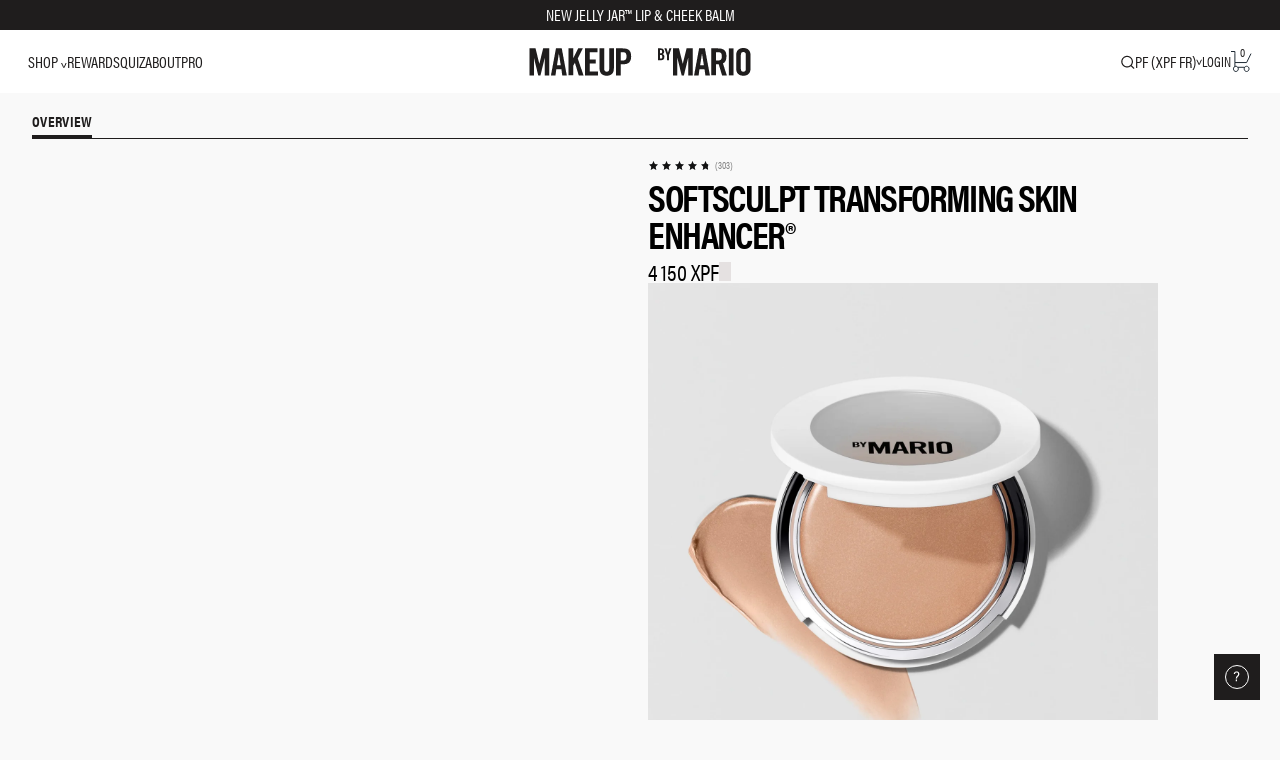

--- FILE ---
content_type: text/html;charset=UTF-8
request_url: https://imgs.signifyd.com/9g1Hy7264E5vkLBR?a530110c89b2f7f3=kd_F9nq6H0JRwYVrjSs5CyHKDPIGgi0NWY127D1z_jy1fPyviJg6LpToBAiO8pO36n8WcU3OZVE1rFmLWA1PeCgt8B36dblIX5VFfN_3pFa2eX2wShvp2zdfxT2QhLaQiFDbKAHCdO0Jv7g6FKHWBorAk3QOMMoVxwUXZvG_OKEuPGbqWeUsq9glQZQLOqa9-UA
body_size: 15608
content:
<!DOCTYPE html><html lang="en"><title>empty</title><body><script type="text/javascript">var td_4n=td_4n||{};td_4n.td_3d=function(td_w,td_d){try{var td_l=[""];var td_a=0;for(var td_y=0;td_y<td_d.length;++td_y){td_l.push(String.fromCharCode(td_w.charCodeAt(td_a)^td_d.charCodeAt(td_y)));td_a++;
if(td_a>=td_w.length){td_a=0;}}return td_l.join("");}catch(td_L){return null;}};td_4n.td_1H=function(td_H){if(!String||!String.fromCharCode||!parseInt){return null;}try{this.td_c=td_H;this.td_d="";this.td_f=function(td_Q,td_T){if(0===this.td_d.length){var td_o=this.td_c.substr(0,32);
var td_g="";for(var td_r=32;td_r<td_H.length;td_r+=2){td_g+=String.fromCharCode(parseInt(td_H.substr(td_r,2),16));}this.td_d=td_4n.td_3d(td_o,td_g);}if(this.td_d.substr){return this.td_d.substr(td_Q,td_T);
}};}catch(td_F){}return null;};td_4n.td_3K=function(td_E){if(td_E===null||td_E.length===null||!String||!String.fromCharCode){return null;}var td_Z=null;try{var td_i="";var td_s=[];var td_z=String.fromCharCode(48)+String.fromCharCode(48)+String.fromCharCode(48);
var td_x=0;for(var td_N=0;td_N<td_E.length;++td_N){if(65+td_x>=126){td_x=0;}var td_J=(td_z+td_E.charCodeAt(td_x++)).slice(-3);td_s.push(td_J);}var td_c=td_s.join("");td_x=0;for(var td_N=0;td_N<td_c.length;
++td_N){if(65+td_x>=126){td_x=0;}var td_n=String.fromCharCode(65+td_x++);if(td_n!==[][[]]+""){td_i+=td_n;}}td_Z=td_4n.td_3d(td_i,td_c);}catch(td_B){return null;}return td_Z;};td_4n.td_1d=function(td_M){if(td_M===null||td_M.length===null){return null;
}var td_R="";try{var td_w="";var td_v=0;for(var td_C=0;td_C<td_M.length;++td_C){if(65+td_v>=126){td_v=0;}var td_l=String.fromCharCode(65+td_v++);if(td_l!==[][[]]+""){td_w+=td_l;}}var td_d=td_4n.td_3d(td_w,td_M);
var td_m=td_d.match(/.{1,3}/g);for(var td_C=0;td_C<td_m.length;++td_C){td_R+=String.fromCharCode(parseInt(td_m[td_C],10));}}catch(td_e){return null;}return td_R;};td_4n.tdz_a01fbf1b5edc4bea923e6153c751747d=new td_4n.td_1H("\x61\x30\x31\x66\x62\x66\x31\x62\x35\x65\x64\x63\x34\x62\x65\x61\x39\x32\x33\x65\x36\x31\x35\x33\x63\x37\x35\x31\x37\x34\x37\x64\x31\x35\x35\x34\x34\x33\x33\x39\x31\x31\x30\x35\x34\x33\x30\x62\x34\x35\x31\x31\x33\x37\x32\x30\x36\x36\x32\x62\x33\x35\x33\x35\x35\x30\x35\x36\x34\x37\x30\x30\x34\x65\x34\x35\x31\x61\x35\x39\x30\x32\x34\x31\x35\x34\x34\x32\x35\x34\x34\x36\x35\x65\x31\x34\x31\x35\x35\x63\x35\x65\x30\x37\x30\x36\x30\x33\x35\x35\x30\x31\x35\x61\x30\x38\x31\x34\x30\x66\x35\x31\x31\x36\x30\x30\x31\x32\x34\x62\x35\x31\x35\x61\x30\x38\x35\x31\x37\x38\x37\x38\x37\x34\x30\x32\x35\x62\x34\x31\x35\x34\x35\x61\x34\x34\x34\x33\x31\x64\x30\x39\x35\x39\x35\x35\x30\x32\x30\x37\x30\x38");
function td_4d(td_P){var td_L="";var td_k=function(){var td_w=Math.floor(Math.random()*62);if(td_w<10){return td_w;}if(td_w<36){return String.fromCharCode(td_w+55);}return String.fromCharCode(td_w+61);
};while(td_L.length<td_P){td_L+=td_k();}return((typeof(td_4n.tdz_a01fbf1b5edc4bea923e6153c751747d)!=="undefined"&&typeof(td_4n.tdz_a01fbf1b5edc4bea923e6153c751747d.td_f)!=="undefined")?(td_4n.tdz_a01fbf1b5edc4bea923e6153c751747d.td_f(0,4)):null)+td_L;
}function td_2J(td_l){var td_m=td_4d(5);if(typeof(td_6e)!==[][[]]+""){td_6e(td_m,td_l);}return td_m;}function td_3l(td_e,td_I,td_V){var td_d=td_I.getElementsByTagName(Number(103873).toString(18)).item(0);
var td_z=td_I.createElement(((typeof(td_4n.tdz_a01fbf1b5edc4bea923e6153c751747d)!=="undefined"&&typeof(td_4n.tdz_a01fbf1b5edc4bea923e6153c751747d.td_f)!=="undefined")?(td_4n.tdz_a01fbf1b5edc4bea923e6153c751747d.td_f(4,6)):null));
var td_R=td_2J(((typeof(td_4n.tdz_a01fbf1b5edc4bea923e6153c751747d)!=="undefined"&&typeof(td_4n.tdz_a01fbf1b5edc4bea923e6153c751747d.td_f)!=="undefined")?(td_4n.tdz_a01fbf1b5edc4bea923e6153c751747d.td_f(10,6)):null));
td_z.setAttribute(((typeof(td_4n.tdz_a01fbf1b5edc4bea923e6153c751747d)!=="undefined"&&typeof(td_4n.tdz_a01fbf1b5edc4bea923e6153c751747d.td_f)!=="undefined")?(td_4n.tdz_a01fbf1b5edc4bea923e6153c751747d.td_f(16,2)):null),td_R);
td_z.setAttribute(Number(1285914).toString(35),((typeof(td_4n.tdz_a01fbf1b5edc4bea923e6153c751747d)!=="undefined"&&typeof(td_4n.tdz_a01fbf1b5edc4bea923e6153c751747d.td_f)!=="undefined")?(td_4n.tdz_a01fbf1b5edc4bea923e6153c751747d.td_f(18,15)):null));
td_4n.td_4Q(td_z);if(typeof td_V!==[][[]]+""){var td_Z=false;td_z.onload=td_z.onreadystatechange=function(){if(!td_Z&&(!this.readyState||this.readyState===((typeof(td_4n.tdz_a01fbf1b5edc4bea923e6153c751747d)!=="undefined"&&typeof(td_4n.tdz_a01fbf1b5edc4bea923e6153c751747d.td_f)!=="undefined")?(td_4n.tdz_a01fbf1b5edc4bea923e6153c751747d.td_f(33,6)):null)||this.readyState===((typeof(td_4n.tdz_a01fbf1b5edc4bea923e6153c751747d)!=="undefined"&&typeof(td_4n.tdz_a01fbf1b5edc4bea923e6153c751747d.td_f)!=="undefined")?(td_4n.tdz_a01fbf1b5edc4bea923e6153c751747d.td_f(39,8)):null))){td_Z=true;
td_V();}};td_z.onerror=function(td_l){td_Z=true;td_V();};}td_z.setAttribute(((typeof(td_4n.tdz_a01fbf1b5edc4bea923e6153c751747d)!=="undefined"&&typeof(td_4n.tdz_a01fbf1b5edc4bea923e6153c751747d.td_f)!=="undefined")?(td_4n.tdz_a01fbf1b5edc4bea923e6153c751747d.td_f(47,3)):null),td_e);
td_d.appendChild(td_z);}function td_3G(td_Q,td_w,td_m,td_Z){var td_z=td_Z.createElement(((typeof(td_4n.tdz_a01fbf1b5edc4bea923e6153c751747d)!=="undefined"&&typeof(td_4n.tdz_a01fbf1b5edc4bea923e6153c751747d.td_f)!=="undefined")?(td_4n.tdz_a01fbf1b5edc4bea923e6153c751747d.td_f(50,3)):null));
var td_l=td_2J(((typeof(td_4n.tdz_a01fbf1b5edc4bea923e6153c751747d)!=="undefined"&&typeof(td_4n.tdz_a01fbf1b5edc4bea923e6153c751747d.td_f)!=="undefined")?(td_4n.tdz_a01fbf1b5edc4bea923e6153c751747d.td_f(53,3)):null));
td_z.setAttribute(((typeof(td_4n.tdz_a01fbf1b5edc4bea923e6153c751747d)!=="undefined"&&typeof(td_4n.tdz_a01fbf1b5edc4bea923e6153c751747d.td_f)!=="undefined")?(td_4n.tdz_a01fbf1b5edc4bea923e6153c751747d.td_f(16,2)):null),td_l);
td_z.setAttribute(((typeof(td_4n.tdz_a01fbf1b5edc4bea923e6153c751747d)!=="undefined"&&typeof(td_4n.tdz_a01fbf1b5edc4bea923e6153c751747d.td_f)!=="undefined")?(td_4n.tdz_a01fbf1b5edc4bea923e6153c751747d.td_f(56,3)):null),((typeof(td_4n.tdz_a01fbf1b5edc4bea923e6153c751747d)!=="undefined"&&typeof(td_4n.tdz_a01fbf1b5edc4bea923e6153c751747d.td_f)!=="undefined")?(td_4n.tdz_a01fbf1b5edc4bea923e6153c751747d.td_f(59,5)):null));
td_z.style.visibility=((typeof(td_4n.tdz_a01fbf1b5edc4bea923e6153c751747d)!=="undefined"&&typeof(td_4n.tdz_a01fbf1b5edc4bea923e6153c751747d.td_f)!=="undefined")?(td_4n.tdz_a01fbf1b5edc4bea923e6153c751747d.td_f(64,6)):null);
td_z.setAttribute(((typeof(td_4n.tdz_a01fbf1b5edc4bea923e6153c751747d)!=="undefined"&&typeof(td_4n.tdz_a01fbf1b5edc4bea923e6153c751747d.td_f)!=="undefined")?(td_4n.tdz_a01fbf1b5edc4bea923e6153c751747d.td_f(47,3)):null),td_w);
if(typeof td_m!==[][[]]+""){td_z.onload=td_m;td_z.onabort=td_m;td_z.onerror=td_m;td_z.oninvalid=td_m;}td_Q.appendChild(td_z);}function td_6f(td_d,td_p){var td_m=td_p.getElementsByTagName(Number(103873).toString(18))[0];
td_3G(td_m,td_d,null,td_p);}var td_4n=td_4n||{};td_4n.td_3C=function(){};td_4n.hasDebug=false;td_4n.trace=function(){};td_4n.hasTrace=false;td_4n.tdz_0387986da6ba4a0e81debba678024646=new td_4n.td_1H("\x30\x33\x38\x37\x39\x38\x36\x64\x61\x36\x62\x61\x34\x61\x30\x65\x38\x31\x64\x65\x62\x62\x61\x36\x37\x38\x30\x32\x34\x36\x34\x36\x30\x30\x30\x32\x30\x61\x30\x34\x30\x64\x30\x64\x30\x30\x35\x33\x35\x39\x30\x66\x30\x33\x30\x33\x35\x37\x30\x35\x35\x35\x30\x33\x35\x64\x35\x66\x32\x64\x32\x33\x33\x30\x32\x33\x32\x63\x37\x33\x35\x65\x35\x65\x34\x32\x35\x33\x35\x39\x35\x33\x35\x31\x35\x62\x34\x30\x34\x37\x34\x31\x35\x36\x34\x62\x35\x31\x35\x37\x34\x39\x30\x35\x35\x66\x31\x31\x30\x30\x35\x36\x30\x64\x35\x35\x30\x31\x35\x39\x34\x33\x30\x64\x30\x34\x34\x66\x30\x61\x30\x38\x35\x32\x35\x33\x35\x64\x35\x65\x31\x66\x30\x35\x34\x35\x35\x35\x35\x38\x35\x34\x35\x31\x35\x37\x34\x66\x35\x61\x35\x37\x35\x61\x30\x62\x31\x33\x30\x63\x31\x30\x30\x36\x35\x36\x30\x30\x31\x38\x35\x35\x31\x34\x30\x31\x34\x38\x35\x35\x34\x65\x35\x32\x34\x38\x30\x64\x31\x37\x35\x65\x35\x63\x35\x64\x35\x35\x34\x32\x30\x65\x35\x61\x35\x35\x35\x35\x34\x63\x30\x63\x31\x39\x34\x38\x35\x39\x31\x37\x30\x38\x34\x32\x30\x62\x30\x65\x35\x61\x35\x62\x35\x31\x30\x37\x34\x62\x35\x65\x30\x38\x31\x30\x31\x36\x30\x37\x35\x61\x31\x36\x34\x33\x35\x37\x34\x30\x30\x38\x31\x39\x30\x34\x30\x34\x30\x36\x30\x62\x31\x33\x35\x34\x35\x32\x35\x66\x34\x63\x30\x63\x34\x39\x35\x33\x30\x36\x35\x32\x35\x61\x31\x34\x30\x33\x35\x66\x31\x37\x35\x63\x35\x34\x31\x36\x35\x66\x35\x32\x31\x32\x31\x39\x34\x35\x34\x35\x35\x62\x35\x65\x35\x64\x35\x61\x35\x35\x35\x31\x37\x62\x36\x33\x36\x62\x37\x35\x37\x62\x30\x62\x31\x36\x36\x65\x32\x39\x32\x64\x37\x65\x33\x36\x33\x35\x36\x34\x34\x66\x30\x33\x34\x62\x30\x38\x37\x63\x31\x37\x31\x64\x30\x66\x30\x65\x35\x33\x31\x38\x36\x66\x37\x35\x37\x63\x37\x61\x36\x30\x36\x32\x36\x34\x37\x62\x35\x39\x35\x30\x34\x61\x35\x38\x34\x61\x35\x37\x35\x30\x31\x30\x34\x66\x36\x65\x32\x66\x32\x64\x37\x63\x33\x35\x36\x34\x33\x35");
var td_4n=td_4n||{};if(typeof td_4n.td_2D===[][[]]+""){td_4n.td_2D=[];}td_4n.td_5E=function(){for(var td_v=0;td_v<td_4n.td_2D.length;++td_v){td_4n.td_2D[td_v]();}};td_4n.td_3b=function(td_s,td_Z){try{var td_d=td_s.length+"&"+td_s;
var td_q="";var td_t=((typeof(td_4n.tdz_0387986da6ba4a0e81debba678024646)!=="undefined"&&typeof(td_4n.tdz_0387986da6ba4a0e81debba678024646.td_f)!=="undefined")?(td_4n.tdz_0387986da6ba4a0e81debba678024646.td_f(0,16)):null);
for(var td_c=0,td_B=0;td_c<td_d.length;td_c++){var td_m=td_d.charCodeAt(td_c)^td_Z.charCodeAt(td_B)&10;if(++td_B===td_Z.length){td_B=0;}td_q+=td_t.charAt((td_m>>4)&15);td_q+=td_t.charAt(td_m&15);}return td_q;
}catch(td_u){return null;}};td_4n.td_0a=function(){try{var td_B=window.top.document;var td_c=td_B.forms.length;return td_B;}catch(td_t){return document;}};td_4n.td_6u=function(td_B){try{var td_v;if(typeof td_B===[][[]]+""){td_v=window;
}else{if(td_B==="t"){td_v=window.top;}else{if(td_B==="p"){td_v=window.parent;}else{td_v=window;}}}var td_m=td_v.document.forms.length;return td_v;}catch(td_g){return window;}};td_4n.add_lang_attr_html_tag=function(td_Q){try{if(td_Q===null){return;
}var td_d=td_Q.getElementsByTagName(Number(485781).toString(30));if(td_d[0].getAttribute(Number(296632).toString(24))===null||td_d[0].getAttribute(Number(296632).toString(24))===""){td_d[0].setAttribute(Number(296632).toString(24),((typeof(td_4n.tdz_0387986da6ba4a0e81debba678024646)!=="undefined"&&typeof(td_4n.tdz_0387986da6ba4a0e81debba678024646.td_f)!=="undefined")?(td_4n.tdz_0387986da6ba4a0e81debba678024646.td_f(16,2)):null));
}else{}}catch(td_q){}};td_4n.load_iframe=function(td_L,td_Q){var td_Z=td_4d(5);if(typeof(td_6e)!==[][[]]+""){td_6e(td_Z,((typeof(td_4n.tdz_0387986da6ba4a0e81debba678024646)!=="undefined"&&typeof(td_4n.tdz_0387986da6ba4a0e81debba678024646.td_f)!=="undefined")?(td_4n.tdz_0387986da6ba4a0e81debba678024646.td_f(18,6)):null));
}var td_b=td_Q.createElement(((typeof(td_4n.tdz_0387986da6ba4a0e81debba678024646)!=="undefined"&&typeof(td_4n.tdz_0387986da6ba4a0e81debba678024646.td_f)!=="undefined")?(td_4n.tdz_0387986da6ba4a0e81debba678024646.td_f(24,6)):null));
td_b.id=td_Z;td_b.title=((typeof(td_4n.tdz_0387986da6ba4a0e81debba678024646)!=="undefined"&&typeof(td_4n.tdz_0387986da6ba4a0e81debba678024646.td_f)!=="undefined")?(td_4n.tdz_0387986da6ba4a0e81debba678024646.td_f(30,5)):null);
td_b.setAttribute(((typeof(td_4n.tdz_0387986da6ba4a0e81debba678024646)!=="undefined"&&typeof(td_4n.tdz_0387986da6ba4a0e81debba678024646.td_f)!=="undefined")?(td_4n.tdz_0387986da6ba4a0e81debba678024646.td_f(35,13)):null),Number(890830).toString(31));
td_b.setAttribute(((typeof(td_4n.tdz_0387986da6ba4a0e81debba678024646)!=="undefined"&&typeof(td_4n.tdz_0387986da6ba4a0e81debba678024646.td_f)!=="undefined")?(td_4n.tdz_0387986da6ba4a0e81debba678024646.td_f(48,11)):null),Number(890830).toString(31));
td_b.width="0";td_b.height="0";if(typeof td_b.tabIndex!==[][[]]+""){td_b.tabIndex=((typeof(td_4n.tdz_0387986da6ba4a0e81debba678024646)!=="undefined"&&typeof(td_4n.tdz_0387986da6ba4a0e81debba678024646.td_f)!=="undefined")?(td_4n.tdz_0387986da6ba4a0e81debba678024646.td_f(59,2)):null);
}if(typeof td_3R!==[][[]]+""&&td_3R!==null){td_b.setAttribute(((typeof(td_4n.tdz_0387986da6ba4a0e81debba678024646)!=="undefined"&&typeof(td_4n.tdz_0387986da6ba4a0e81debba678024646.td_f)!=="undefined")?(td_4n.tdz_0387986da6ba4a0e81debba678024646.td_f(61,7)):null),td_3R);
}td_b.style=((typeof(td_4n.tdz_0387986da6ba4a0e81debba678024646)!=="undefined"&&typeof(td_4n.tdz_0387986da6ba4a0e81debba678024646.td_f)!=="undefined")?(td_4n.tdz_0387986da6ba4a0e81debba678024646.td_f(68,83)):null);
td_b.setAttribute(((typeof(td_4n.tdz_0387986da6ba4a0e81debba678024646)!=="undefined"&&typeof(td_4n.tdz_0387986da6ba4a0e81debba678024646.td_f)!=="undefined")?(td_4n.tdz_0387986da6ba4a0e81debba678024646.td_f(151,3)):null),td_L);
td_Q.body.appendChild(td_b);};td_4n.csp_nonce=null;td_4n.td_4U=function(td_d){if(typeof td_d.currentScript!==[][[]]+""&&td_d.currentScript!==null){var td_u=td_d.currentScript.getAttribute(((typeof(td_4n.tdz_0387986da6ba4a0e81debba678024646)!=="undefined"&&typeof(td_4n.tdz_0387986da6ba4a0e81debba678024646.td_f)!=="undefined")?(td_4n.tdz_0387986da6ba4a0e81debba678024646.td_f(154,5)):null));
if(typeof td_u!==[][[]]+""&&td_u!==null&&td_u!==""){td_4n.csp_nonce=td_u;}else{if(typeof td_d.currentScript.nonce!==[][[]]+""&&td_d.currentScript.nonce!==null&&td_d.currentScript.nonce!==""){td_4n.csp_nonce=td_d.currentScript.nonce;
}}}};td_4n.td_4Q=function(td_m){if(td_4n.csp_nonce!==null){td_m.setAttribute(((typeof(td_4n.tdz_0387986da6ba4a0e81debba678024646)!=="undefined"&&typeof(td_4n.tdz_0387986da6ba4a0e81debba678024646.td_f)!=="undefined")?(td_4n.tdz_0387986da6ba4a0e81debba678024646.td_f(154,5)):null),td_4n.csp_nonce);
if(td_m.getAttribute(((typeof(td_4n.tdz_0387986da6ba4a0e81debba678024646)!=="undefined"&&typeof(td_4n.tdz_0387986da6ba4a0e81debba678024646.td_f)!=="undefined")?(td_4n.tdz_0387986da6ba4a0e81debba678024646.td_f(154,5)):null))!==td_4n.csp_nonce){td_m.nonce=td_4n.csp_nonce;
}}};td_4n.td_0N=function(){try{return new ActiveXObject(activeXMode);}catch(td_s){return null;}};td_4n.td_1Y=function(){if(window.XMLHttpRequest){return new XMLHttpRequest();}if(window.ActiveXObject){var td_g=[((typeof(td_4n.tdz_0387986da6ba4a0e81debba678024646)!=="undefined"&&typeof(td_4n.tdz_0387986da6ba4a0e81debba678024646.td_f)!=="undefined")?(td_4n.tdz_0387986da6ba4a0e81debba678024646.td_f(159,18)):null),((typeof(td_4n.tdz_0387986da6ba4a0e81debba678024646)!=="undefined"&&typeof(td_4n.tdz_0387986da6ba4a0e81debba678024646.td_f)!=="undefined")?(td_4n.tdz_0387986da6ba4a0e81debba678024646.td_f(177,14)):null),((typeof(td_4n.tdz_0387986da6ba4a0e81debba678024646)!=="undefined"&&typeof(td_4n.tdz_0387986da6ba4a0e81debba678024646.td_f)!=="undefined")?(td_4n.tdz_0387986da6ba4a0e81debba678024646.td_f(191,17)):null)];
for(var td_l=0;td_l<td_g.length;td_l++){var td_v=td_4n.td_0N(td_g[td_l]);if(td_v!==null){return td_v;}}}return null;};td_4n.tdz_aa20be2efae1479b8dde66148a749d81=new td_4n.td_1H("\x61\x61\x32\x30\x62\x65\x32\x65\x66\x61\x65\x31\x34\x37\x39\x62\x38\x64\x64\x65\x36\x36\x31\x34\x38\x61\x37\x34\x39\x64\x38\x31\x35\x31\x35\x31\x30\x32\x30\x30\x35\x32\x35\x35\x30\x32\x35\x35");
var td_t=(function(){function td_cF(td_Ad,td_EH){td_Ad=[td_Ad[0]>>>16,td_Ad[0]&65535,td_Ad[1]>>>16,td_Ad[1]&65535];td_EH=[td_EH[0]>>>16,td_EH[0]&65535,td_EH[1]>>>16,td_EH[1]&65535];var td_a9=[0,0,0,0];
td_a9[3]+=td_Ad[3]+td_EH[3];td_a9[2]+=td_a9[3]>>>16;td_a9[3]&=65535;td_a9[2]+=td_Ad[2]+td_EH[2];td_a9[1]+=td_a9[2]>>>16;td_a9[2]&=65535;td_a9[1]+=td_Ad[1]+td_EH[1];td_a9[0]+=td_a9[1]>>>16;td_a9[1]&=65535;
td_a9[0]+=td_Ad[0]+td_EH[0];td_a9[0]&=65535;return[(td_a9[0]<<16)|td_a9[1],(td_a9[2]<<16)|td_a9[3]];}function td_FD(td_zU,td_N3){td_zU=[td_zU[0]>>>16,td_zU[0]&65535,td_zU[1]>>>16,td_zU[1]&65535];td_N3=[td_N3[0]>>>16,td_N3[0]&65535,td_N3[1]>>>16,td_N3[1]&65535];
var td_Wm=[0,0,0,0];td_Wm[3]+=td_zU[3]*td_N3[3];td_Wm[2]+=td_Wm[3]>>>16;td_Wm[3]&=65535;td_Wm[2]+=td_zU[2]*td_N3[3];td_Wm[1]+=td_Wm[2]>>>16;td_Wm[2]&=65535;td_Wm[2]+=td_zU[3]*td_N3[2];td_Wm[1]+=td_Wm[2]>>>16;
td_Wm[2]&=65535;td_Wm[1]+=td_zU[1]*td_N3[3];td_Wm[0]+=td_Wm[1]>>>16;td_Wm[1]&=65535;td_Wm[1]+=td_zU[2]*td_N3[2];td_Wm[0]+=td_Wm[1]>>>16;td_Wm[1]&=65535;td_Wm[1]+=td_zU[3]*td_N3[1];td_Wm[0]+=td_Wm[1]>>>16;
td_Wm[1]&=65535;td_Wm[0]+=(td_zU[0]*td_N3[3])+(td_zU[1]*td_N3[2])+(td_zU[2]*td_N3[1])+(td_zU[3]*td_N3[0]);td_Wm[0]&=65535;return[(td_Wm[0]<<16)|td_Wm[1],(td_Wm[2]<<16)|td_Wm[3]];}function td_Eg(td_cn,td_Za){td_Za%=64;
if(td_Za===32){return[td_cn[1],td_cn[0]];}else{if(td_Za<32){return[(td_cn[0]<<td_Za)|(td_cn[1]>>>(32-td_Za)),(td_cn[1]<<td_Za)|(td_cn[0]>>>(32-td_Za))];}else{td_Za-=32;return[(td_cn[1]<<td_Za)|(td_cn[0]>>>(32-td_Za)),(td_cn[0]<<td_Za)|(td_cn[1]>>>(32-td_Za))];
}}}function td_V2(td_T5,td_az){td_az%=64;if(td_az===0){return td_T5;}else{if(td_az<32){return[(td_T5[0]<<td_az)|(td_T5[1]>>>(32-td_az)),td_T5[1]<<td_az];}else{return[td_T5[1]<<(td_az-32),0];}}}function td_kr(td_dH,td_vn){return[td_dH[0]^td_vn[0],td_dH[1]^td_vn[1]];
}function td_oh(td_HR){td_HR=td_kr(td_HR,[0,td_HR[0]>>>1]);td_HR=td_FD(td_HR,[4283543511,3981806797]);td_HR=td_kr(td_HR,[0,td_HR[0]>>>1]);td_HR=td_FD(td_HR,[3301882366,444984403]);td_HR=td_kr(td_HR,[0,td_HR[0]>>>1]);
return td_HR;}function td_yW(td_I4,td_yf){td_I4=td_I4||"";td_yf=td_yf||0;var td_sY=td_I4.length%16;var td_oi=td_I4.length-td_sY;var td_Zw=[0,td_yf];var td_T2=[0,td_yf];var td_qv=[0,0];var td_IA=[0,0];var td_YT=[2277735313,289559509];
var td_ZI=[1291169091,658871167];for(var td_ws=0;td_ws<td_oi;td_ws=td_ws+16){td_qv=[((td_I4.charCodeAt(td_ws+4)&255))|((td_I4.charCodeAt(td_ws+5)&255)<<8)|((td_I4.charCodeAt(td_ws+6)&255)<<16)|((td_I4.charCodeAt(td_ws+7)&255)<<24),((td_I4.charCodeAt(td_ws)&255))|((td_I4.charCodeAt(td_ws+1)&255)<<8)|((td_I4.charCodeAt(td_ws+2)&255)<<16)|((td_I4.charCodeAt(td_ws+3)&255)<<24)];
td_IA=[((td_I4.charCodeAt(td_ws+12)&255))|((td_I4.charCodeAt(td_ws+13)&255)<<8)|((td_I4.charCodeAt(td_ws+14)&255)<<16)|((td_I4.charCodeAt(td_ws+15)&255)<<24),((td_I4.charCodeAt(td_ws+8)&255))|((td_I4.charCodeAt(td_ws+9)&255)<<8)|((td_I4.charCodeAt(td_ws+10)&255)<<16)|((td_I4.charCodeAt(td_ws+11)&255)<<24)];
td_qv=td_FD(td_qv,td_YT);td_qv=td_Eg(td_qv,31);td_qv=td_FD(td_qv,td_ZI);td_Zw=td_kr(td_Zw,td_qv);td_Zw=td_Eg(td_Zw,27);td_Zw=td_cF(td_Zw,td_T2);td_Zw=td_cF(td_FD(td_Zw,[0,5]),[0,1390208809]);td_IA=td_FD(td_IA,td_ZI);
td_IA=td_Eg(td_IA,33);td_IA=td_FD(td_IA,td_YT);td_T2=td_kr(td_T2,td_IA);td_T2=td_Eg(td_T2,31);td_T2=td_cF(td_T2,td_Zw);td_T2=td_cF(td_FD(td_T2,[0,5]),[0,944331445]);}td_qv=[0,0];td_IA=[0,0];switch(td_sY){case 15:td_IA=td_kr(td_IA,td_V2([0,td_I4.charCodeAt(td_ws+14)],48));
case 14:td_IA=td_kr(td_IA,td_V2([0,td_I4.charCodeAt(td_ws+13)],40));case 13:td_IA=td_kr(td_IA,td_V2([0,td_I4.charCodeAt(td_ws+12)],32));case 12:td_IA=td_kr(td_IA,td_V2([0,td_I4.charCodeAt(td_ws+11)],24));
case 11:td_IA=td_kr(td_IA,td_V2([0,td_I4.charCodeAt(td_ws+10)],16));case 10:td_IA=td_kr(td_IA,td_V2([0,td_I4.charCodeAt(td_ws+9)],8));case 9:td_IA=td_kr(td_IA,[0,td_I4.charCodeAt(td_ws+8)]);td_IA=td_FD(td_IA,td_ZI);
td_IA=td_Eg(td_IA,33);td_IA=td_FD(td_IA,td_YT);td_T2=td_kr(td_T2,td_IA);case 8:td_qv=td_kr(td_qv,td_V2([0,td_I4.charCodeAt(td_ws+7)],56));case 7:td_qv=td_kr(td_qv,td_V2([0,td_I4.charCodeAt(td_ws+6)],48));
case 6:td_qv=td_kr(td_qv,td_V2([0,td_I4.charCodeAt(td_ws+5)],40));case 5:td_qv=td_kr(td_qv,td_V2([0,td_I4.charCodeAt(td_ws+4)],32));case 4:td_qv=td_kr(td_qv,td_V2([0,td_I4.charCodeAt(td_ws+3)],24));case 3:td_qv=td_kr(td_qv,td_V2([0,td_I4.charCodeAt(td_ws+2)],16));
case 2:td_qv=td_kr(td_qv,td_V2([0,td_I4.charCodeAt(td_ws+1)],8));case 1:td_qv=td_kr(td_qv,[0,td_I4.charCodeAt(td_ws)]);td_qv=td_FD(td_qv,td_YT);td_qv=td_Eg(td_qv,31);td_qv=td_FD(td_qv,td_ZI);td_Zw=td_kr(td_Zw,td_qv);
}td_Zw=td_kr(td_Zw,[0,td_I4.length]);td_T2=td_kr(td_T2,[0,td_I4.length]);td_Zw=td_cF(td_Zw,td_T2);td_T2=td_cF(td_T2,td_Zw);td_Zw=td_oh(td_Zw);td_T2=td_oh(td_T2);td_Zw=td_cF(td_Zw,td_T2);td_T2=td_cF(td_T2,td_Zw);
return(((typeof(td_4n.tdz_aa20be2efae1479b8dde66148a749d81)!=="undefined"&&typeof(td_4n.tdz_aa20be2efae1479b8dde66148a749d81.td_f)!=="undefined")?(td_4n.tdz_aa20be2efae1479b8dde66148a749d81.td_f(0,8)):null)+(td_Zw[0]>>>0).toString(16)).slice(-8)+(((typeof(td_4n.tdz_aa20be2efae1479b8dde66148a749d81)!=="undefined"&&typeof(td_4n.tdz_aa20be2efae1479b8dde66148a749d81.td_f)!=="undefined")?(td_4n.tdz_aa20be2efae1479b8dde66148a749d81.td_f(0,8)):null)+(td_Zw[1]>>>0).toString(16)).slice(-8)+(((typeof(td_4n.tdz_aa20be2efae1479b8dde66148a749d81)!=="undefined"&&typeof(td_4n.tdz_aa20be2efae1479b8dde66148a749d81.td_f)!=="undefined")?(td_4n.tdz_aa20be2efae1479b8dde66148a749d81.td_f(0,8)):null)+(td_T2[0]>>>0).toString(16)).slice(-8)+(((typeof(td_4n.tdz_aa20be2efae1479b8dde66148a749d81)!=="undefined"&&typeof(td_4n.tdz_aa20be2efae1479b8dde66148a749d81.td_f)!=="undefined")?(td_4n.tdz_aa20be2efae1479b8dde66148a749d81.td_f(0,8)):null)+(td_T2[1]>>>0).toString(16)).slice(-8);
}return{murmur3_hash128:td_yW};})();function td_2G(td_uy,td_j2){return td_t.murmur3_hash128(td_uy,td_j2);}td_4n.tdz_4b9faf243d064724bd66d4746af9f40f=new td_4n.td_1H("\x34\x62\x39\x66\x61\x66\x32\x34\x33\x64\x30\x36\x34\x37\x32\x34\x62\x64\x36\x36\x64\x34\x37\x34\x36\x61\x66\x39\x66\x34\x30\x66\x30\x31\x35\x35\x30\x38\x35\x65\x32\x37\x32\x37\x37\x30\x37\x36\x30\x33\x35\x34\x30\x32\x37\x33\x31\x32\x35\x33\x35\x33\x34\x30\x30\x33\x35\x39\x31\x30\x35\x30\x31\x36");
var td_4n=td_4n||{};if(typeof td_4n.td_2D===[][[]]+""){td_4n.td_2D=[];}var td_5O=((typeof(td_4n.tdz_4b9faf243d064724bd66d4746af9f40f)!=="undefined"&&typeof(td_4n.tdz_4b9faf243d064724bd66d4746af9f40f.td_f)!=="undefined")?(td_4n.tdz_4b9faf243d064724bd66d4746af9f40f.td_f(0,12)):null);
function td_3F(td_Cy){if(typeof td_3I===[][[]]+""){return null;}try{var td_aH=td_3I;var td_Qw=window.localStorage.getItem(td_5O);if(td_Qw!==null&&td_Qw.length>0){td_aH+=((typeof(td_4n.tdz_4b9faf243d064724bd66d4746af9f40f)!=="undefined"&&typeof(td_4n.tdz_4b9faf243d064724bd66d4746af9f40f.td_f)!=="undefined")?(td_4n.tdz_4b9faf243d064724bd66d4746af9f40f.td_f(12,6)):null)+td_Qw;
if(td_Qw[0]!=="_"){td_1A("_"+td_Qw);}}if(td_Cy===true){td_aH+=((typeof(td_4n.tdz_4b9faf243d064724bd66d4746af9f40f)!=="undefined"&&typeof(td_4n.tdz_4b9faf243d064724bd66d4746af9f40f.td_f)!=="undefined")?(td_4n.tdz_4b9faf243d064724bd66d4746af9f40f.td_f(18,3)):null);
}td_3l(td_aH,document);return td_aH;}catch(td_nx){}return null;}function td_1A(td_fs){try{window.localStorage.setItem(td_5O,td_fs);}catch(td_NP){}return null;}td_4n.td_2D.push(function(){var td_3p= new td_4n.td_1H("[base64]");td_3I=(td_3p)?td_3p.td_f(0,194):null;});var td_1k={};td_1k.td_6H=function(td_s,td_L){td_L=(typeof td_L===[][[]]+"")?true:td_L;if(td_L){td_s=td_4V.td_0i(td_s);}var td_h=[1518500249,1859775393,2400959708,3395469782];td_s+=String.fromCharCode(128);
var td_n=td_s.length/4+2;var td_v=Math.ceil(td_n/16);var td_y=new Array(td_v);for(var td_c=0;td_c<td_v;td_c++){td_y[td_c]=new Array(16);for(var td_w=0;td_w<16;td_w++){td_y[td_c][td_w]=(td_s.charCodeAt(td_c*64+td_w*4)<<24)|(td_s.charCodeAt(td_c*64+td_w*4+1)<<16)|(td_s.charCodeAt(td_c*64+td_w*4+2)<<8)|(td_s.charCodeAt(td_c*64+td_w*4+3));
}}td_y[td_v-1][14]=((td_s.length-1)*8)/Math.pow(2,32);td_y[td_v-1][14]=Math.floor(td_y[td_v-1][14]);td_y[td_v-1][15]=((td_s.length-1)*8)&4294967295;var td_V=1732584193;var td_u=4023233417;var td_B=2562383102;
var td_P=271733878;var td_I=3285377520;var td_z=new Array(80);var td_R,td_g,td_t,td_p,td_k;for(var td_c=0;td_c<td_v;td_c++){for(var td_m=0;td_m<16;td_m++){td_z[td_m]=td_y[td_c][td_m];}for(var td_m=16;td_m<80;
td_m++){td_z[td_m]=td_1k.td_4b(td_z[td_m-3]^td_z[td_m-8]^td_z[td_m-14]^td_z[td_m-16],1);}td_R=td_V;td_g=td_u;td_t=td_B;td_p=td_P;td_k=td_I;for(var td_m=0;td_m<80;td_m++){var td_q=Math.floor(td_m/20);var td_M=(td_1k.td_4b(td_R,5)+td_1k.f(td_q,td_g,td_t,td_p)+td_k+td_h[td_q]+td_z[td_m])&4294967295;
td_k=td_p;td_p=td_t;td_t=td_1k.td_4b(td_g,30);td_g=td_R;td_R=td_M;}td_V=(td_V+td_R)&4294967295;td_u=(td_u+td_g)&4294967295;td_B=(td_B+td_t)&4294967295;td_P=(td_P+td_p)&4294967295;td_I=(td_I+td_k)&4294967295;
}return td_1k.td_1a(td_V)+td_1k.td_1a(td_u)+td_1k.td_1a(td_B)+td_1k.td_1a(td_P)+td_1k.td_1a(td_I);};td_1k.f=function(td_Q,td_c,td_b,td_I){switch(td_Q){case 0:return(td_c&td_b)^(~td_c&td_I);case 1:return td_c^td_b^td_I;
case 2:return(td_c&td_b)^(td_c&td_I)^(td_b&td_I);case 3:return td_c^td_b^td_I;}};td_1k.td_4b=function(td_d,td_w){return(td_d<<td_w)|(td_d>>>(32-td_w));};td_1k.td_1a=function(td_k){var td_v="",td_g;for(var td_L=7;
td_L>=0;td_L--){td_g=(td_k>>>(td_L*4))&15;td_v+=td_g.toString(16);}return td_v;};var td_4V={};td_4V.td_0i=function(td_b){var td_d=td_b.replace(/[\u0080-\u07ff]/g,function(td_R){var td_s=td_R.charCodeAt(0);
return String.fromCharCode(192|td_s>>6,128|td_s&63);});td_d=td_d.replace(/[\u0800-\uffff]/g,function(td_Z){var td_t=td_Z.charCodeAt(0);return String.fromCharCode(224|td_t>>12,128|td_t>>6&63,128|td_t&63);
});return td_d;};function td_0b(td_A){return td_1k.td_6H(td_A,true);}td_4n.tdz_8bd79dd729164d87bd6dfe73667e6015=new td_4n.td_1H("\x38\x62\x64\x37\x39\x64\x64\x37\x32\x39\x31\x36\x34\x64\x38\x37\x62\x64\x36\x64\x66\x65\x37\x33\x36\x36\x37\x65\x36\x30\x31\x35\x35\x64\x30\x36\x35\x33\x30\x34\x35\x66\x35\x36\x35\x34\x35\x32\x35\x36\x35\x62\x35\x37\x30\x34\x35\x36\x35\x33\x30\x62\x31\x31\x30\x65\x30\x35\x36\x39\x30\x62\x30\x61\x30\x31\x30\x61\x31\x35\x35\x63\x35\x30\x30\x61\x30\x39\x34\x35\x35\x32\x30\x63\x31\x33\x35\x32\x30\x30\x35\x39\x35\x62\x34\x61\x30\x35\x35\x39");
var td_4n=td_4n||{};if(typeof td_4n.td_2D===[][[]]+""){td_4n.td_2D=[];}function td_1h(td_WV){try{if(window.localStorage){var td_S4=null;var td_Dt=null;var td_WE=window.localStorage.getItem(((typeof(td_4n.tdz_8bd79dd729164d87bd6dfe73667e6015)!=="undefined"&&typeof(td_4n.tdz_8bd79dd729164d87bd6dfe73667e6015.td_f)!=="undefined")?(td_4n.tdz_8bd79dd729164d87bd6dfe73667e6015.td_f(0,15)):null));
if(td_WE!==null){var td_S6=td_WE.split("_");if(td_S6.length===2){var td_Uc=td_S6[1];if(td_Uc<td_h()){window.localStorage.setItem(((typeof(td_4n.tdz_8bd79dd729164d87bd6dfe73667e6015)!=="undefined"&&typeof(td_4n.tdz_8bd79dd729164d87bd6dfe73667e6015.td_f)!=="undefined")?(td_4n.tdz_8bd79dd729164d87bd6dfe73667e6015.td_f(0,15)):null),td_6S);
td_S4=td_6S.split("_")[0];td_Dt=td_S6[0];}else{td_S4=td_S6[0];}}else{if(td_S6.length===1){window.localStorage.setItem(((typeof(td_4n.tdz_8bd79dd729164d87bd6dfe73667e6015)!=="undefined"&&typeof(td_4n.tdz_8bd79dd729164d87bd6dfe73667e6015.td_f)!=="undefined")?(td_4n.tdz_8bd79dd729164d87bd6dfe73667e6015.td_f(0,15)):null),td_S6[0]+"_"+td_6S.split("_")[1]);
td_S4=td_S6[0];}else{window.localStorage.setItem(((typeof(td_4n.tdz_8bd79dd729164d87bd6dfe73667e6015)!=="undefined"&&typeof(td_4n.tdz_8bd79dd729164d87bd6dfe73667e6015.td_f)!=="undefined")?(td_4n.tdz_8bd79dd729164d87bd6dfe73667e6015.td_f(0,15)):null),td_6S);
td_S4=td_6S.split("_")[0];}}}else{window.localStorage.setItem(((typeof(td_4n.tdz_8bd79dd729164d87bd6dfe73667e6015)!=="undefined"&&typeof(td_4n.tdz_8bd79dd729164d87bd6dfe73667e6015.td_f)!=="undefined")?(td_4n.tdz_8bd79dd729164d87bd6dfe73667e6015.td_f(0,15)):null),td_6S);
td_S4=td_6S.split("_")[0];}var td_tc="";if(td_Dt!==null){td_tc=((typeof(td_4n.tdz_8bd79dd729164d87bd6dfe73667e6015)!=="undefined"&&typeof(td_4n.tdz_8bd79dd729164d87bd6dfe73667e6015.td_f)!=="undefined")?(td_4n.tdz_8bd79dd729164d87bd6dfe73667e6015.td_f(15,8)):null)+td_Dt;
}var td_Uq=td_1Q+td_tc;if(typeof td_WV!==[][[]]+""&&td_WV===true){td_Uq+=((typeof(td_4n.tdz_8bd79dd729164d87bd6dfe73667e6015)!=="undefined"&&typeof(td_4n.tdz_8bd79dd729164d87bd6dfe73667e6015.td_f)!=="undefined")?(td_4n.tdz_8bd79dd729164d87bd6dfe73667e6015.td_f(23,4)):null)+td_4n.td_3b(((typeof(td_4n.tdz_8bd79dd729164d87bd6dfe73667e6015)!=="undefined"&&typeof(td_4n.tdz_8bd79dd729164d87bd6dfe73667e6015.td_f)!=="undefined")?(td_4n.tdz_8bd79dd729164d87bd6dfe73667e6015.td_f(27,4)):null)+td_S4,td_3j);
}else{td_WV=false;td_Uq+=((typeof(td_4n.tdz_8bd79dd729164d87bd6dfe73667e6015)!=="undefined"&&typeof(td_4n.tdz_8bd79dd729164d87bd6dfe73667e6015.td_f)!=="undefined")?(td_4n.tdz_8bd79dd729164d87bd6dfe73667e6015.td_f(31,4)):null)+td_4n.td_3b(((typeof(td_4n.tdz_8bd79dd729164d87bd6dfe73667e6015)!=="undefined"&&typeof(td_4n.tdz_8bd79dd729164d87bd6dfe73667e6015.td_f)!=="undefined")?(td_4n.tdz_8bd79dd729164d87bd6dfe73667e6015.td_f(35,4)):null)+td_S4,td_3j);
}td_3l(td_Uq,document);if(typeof td_3F!==[][[]]+""){td_3F(td_WV);}return td_Uq;}}catch(td_T4){}}function td_3g(){td_4n.td_5E();td_4n.td_4U(document);td_n();td_1h(true);}td_4n.td_2D.push(function(){var td_5g= new td_4n.td_1H("[base64]");td_6S=(td_5g)?td_5g.td_f(199,46):null;td_3j=(td_5g)?td_5g.td_f(245,24):null;td_1Q=(td_5g)?td_5g.td_f(0,199):null;});td_4n.tdz_22ceeba3caac40f3b25807a13fa1f4f0=new td_4n.td_1H("\x32\x32\x63\x65\x65\x62\x61\x33\x63\x61\x61\x63\x34\x30\x66\x33\x62\x32\x35\x38\x30\x37\x61\x31\x33\x66\x61\x31\x66\x34\x66\x30\x31\x32\x37\x64\x33\x33\x33\x37\x34\x61\x34\x32\x32\x65\x36\x33\x33\x31\x32\x65\x31\x31\x30\x36\x34\x36\x35\x31\x34\x36\x37\x63\x33\x32\x36\x36\x31\x61\x31\x38\x37\x66\x36\x37\x33\x35\x37\x65\x34\x33\x30\x33\x31\x33\x35\x30\x34\x36\x36\x30\x30\x39\x34\x35\x35\x31\x35\x61\x32\x63\x31\x35\x30\x30\x31\x30\x30\x30\x31\x33\x32\x65\x30\x38\x30\x66\x30\x61\x37\x31\x35\x34\x30\x31\x35\x36\x34\x64\x37\x37\x35\x31\x35\x66\x35\x35\x37\x32\x30\x35\x35\x36\x31\x63\x32\x33\x30\x35\x35\x36\x32\x33\x35\x30\x30\x31\x37\x31\x31\x64\x37\x37\x30\x37\x30\x32\x32\x34\x32\x37\x30\x35\x35\x34\x30\x61\x32\x65\x33\x32\x34\x63\x37\x31\x35\x34\x30\x31\x35\x61\x32\x64\x36\x31\x36\x63\x35\x39\x37\x32\x34\x35\x30\x65\x34\x36\x34\x30\x30\x33\x31\x33\x36\x38\x30\x37\x35\x61\x30\x32\x35\x35\x34\x61\x36\x31\x30\x32\x30\x38\x31\x36\x31\x37\x30\x66\x35\x34\x32\x31\x31\x33\x30\x65\x31\x34\x34\x37\x35\x35\x31\x34\x36\x36\x32\x31\x37\x30\x34\x37\x35\x37\x34\x37\x34\x34\x30\x34\x34\x33\x36\x36\x32\x35\x32\x63\x35\x65\x30\x34\x35\x64\x30\x61\x35\x35\x36\x32\x34\x37\x30\x35\x30\x33\x30\x63\x30\x63\x32\x32\x35\x62\x31\x31\x30\x65\x30\x63\x30\x36\x37\x62\x35\x64\x30\x38\x35\x61\x33\x35\x35\x37\x35\x37\x37\x37\x35\x64\x35\x39\x30\x38\x36\x36\x35\x36\x30\x34\x34\x65\x37\x37\x31\x65\x35\x64\x32\x39\x36\x33\x37\x34\x35\x62\x31\x31\x30\x30\x30\x33\x30\x64\x31\x39\x37\x30\x31\x31\x30\x38\x32\x65\x33\x30\x36\x63\x35\x39\x30\x37\x35\x63\x32\x66\x35\x62\x31\x61\x37\x35\x35\x39\x34\x32\x30\x38\x37\x33\x34\x31\x30\x39\x31\x36\x34\x32\x30\x33\x34\x36\x32\x37\x34\x30\x34\x32\x35\x65\x30\x36\x33\x36\x30\x34\x30\x34\x30\x30\x34\x31\x30\x61\x33\x37\x30\x34\x31\x31\x34\x37\x35\x39\x30\x39\x35\x64\x30\x62\x37\x31\x35\x34\x35\x61\x37\x62\x37\x33\x32\x34\x37\x61\x35\x63\x30\x38\x31\x30\x34\x34\x30\x33\x34\x36\x30\x39\x34\x32\x37\x31\x35\x33\x30\x65\x30\x63\x30\x62\x30\x64\x32\x66\x35\x36\x31\x37\x31\x32\x30\x32\x30\x32\x34\x34\x35\x35\x32\x62\x36\x30\x32\x62\x37\x37\x37\x30\x34\x30\x34\x30\x35\x62\x30\x65\x34\x33\x35\x36\x31\x34\x32\x38\x37\x34\x32\x62\x35\x62\x30\x34\x35\x39\x35\x65\x35\x37\x33\x37\x31\x37\x30\x63\x30\x36\x30\x34\x35\x64\x31\x37\x31\x33\x31\x37\x32\x34\x35\x31\x35\x33\x30\x64\x35\x63\x32\x66\x35\x64\x34\x66\x35\x31\x35\x63\x35\x62\x30\x30\x36\x36\x35\x61\x30\x38\x33\x36\x35\x38\x30\x38\x35\x30\x30\x39\x34\x37\x34\x31\x37\x66\x30\x32\x30\x36\x33\x32\x30\x62\x30\x66\x35\x37\x30\x63\x31\x36\x31\x32\x34\x33\x36\x34\x35\x38\x30\x39\x35\x64\x30\x37\x37\x33\x35\x62\x35\x63\x34\x32\x35\x38\x30\x38\x35\x35\x37\x63\x31\x36\x30\x34\x35\x66\x32\x34\x36\x37\x32\x32\x36\x33\x34\x37\x35\x63\x32\x63\x33\x36\x32\x39\x30\x62\x30\x66\x34\x36\x31\x62\x34\x31\x30\x30\x31\x31\x35\x39\x37\x63\x30\x66\x35\x64\x31\x37\x34\x61\x37\x37\x35\x34\x35\x31\x35\x34\x30\x61\x37\x33\x35\x36\x31\x34\x31\x33\x34\x38\x30\x66\x36\x34\x30\x65\x35\x66\x35\x63\x35\x37\x30\x61\x33\x35\x30\x64\x30\x64\x30\x66\x35\x36\x34\x63\x30\x38\x33\x31\x30\x63\x35\x30\x35\x39\x33\x36\x35\x32\x30\x36\x37\x65\x35\x63\x35\x36\x34\x35\x34\x66\x34\x31\x35\x30\x35\x32\x31\x34\x30\x32\x35\x39\x33\x31\x35\x64\x30\x38\x35\x34\x35\x64\x34\x35\x31\x30\x34\x35\x35\x34\x35\x32\x33\x36\x35\x61\x30\x64\x30\x35\x30\x65\x31\x34\x34\x37\x31\x30\x35\x65\x31\x64\x35\x33\x36\x35\x35\x63\x35\x36\x35\x34\x35\x38\x31\x36\x34\x32\x31\x33\x35\x65\x33\x36\x35\x38\x30\x38\x35\x30\x30\x39\x34\x37\x34\x31\x31\x32\x35\x34\x33\x32\x30\x63\x30\x63\x30\x35\x35\x63\x31\x34\x31\x32\x34\x31\x33\x35\x35\x64\x34\x33\x31\x32\x35\x32\x33\x35\x35\x62\x35\x62\x35\x63\x35\x66\x34\x30\x31\x32\x31\x31\x36\x30\x30\x33\x31\x33\x34\x37\x30\x33\x34\x36\x34\x36\x30\x32\x30\x32\x30\x32\x35\x30\x33\x32\x30\x63\x30\x63\x30\x35\x35\x63\x31\x34\x31\x32\x34\x31\x33\x62\x36\x34\x36\x37\x30\x66\x35\x64\x30\x36\x35\x64\x34\x32\x34\x62\x31\x30\x30\x35\x35\x31\x30\x31\x30\x33\x33\x31\x30\x38\x35\x66\x30\x32\x35\x62\x31\x31\x34\x33\x31\x32\x37\x66\x32\x36\x33\x32\x30\x63\x30\x63\x30\x35\x35\x63\x31\x34\x31\x32\x34\x31\x35\x61\x30\x63\x36\x37\x30\x66\x35\x64\x30\x36\x35\x64\x34\x32\x34\x62\x31\x30\x30\x65\x35\x34\x36\x36\x35\x61\x30\x38\x30\x35\x35\x65\x31\x31\x34\x37\x34\x36\x37\x65\x36\x36\x31\x32\x35\x37\x34\x62\x35\x35\x33\x35\x30\x38\x35\x64\x30\x37\x30\x65\x31\x36\x31\x30\x31\x34\x37\x33\x32\x33\x36\x34\x30\x62\x35\x63\x35\x31\x35\x37\x34\x37\x34\x34\x34\x31\x30\x32\x31\x64\x35\x37\x35\x30\x37\x63\x30\x37\x35\x37\x34\x36\x37\x66\x36\x31\x31\x32\x33\x62\x32\x38\x30\x34\x30\x31\x34\x31\x37\x63\x33\x30\x33\x36\x30\x38\x30\x64\x35\x30\x35\x66\x31\x31\x34\x30\x34\x32\x36\x32\x35\x64\x35\x37\x35\x65\x35\x32\x34\x31\x30\x37\x31\x64\x35\x36\x33\x36\x35\x38\x30\x38\x35\x30\x30\x39\x34\x37\x34\x31\x31\x32\x33\x33\x30\x64\x30\x61\x30\x63\x30\x34\x31\x33\x35\x34\x34\x66\x35\x31\x33\x34\x35\x64\x35\x65\x30\x32\x35\x63\x31\x35\x34\x31\x31\x35\x36\x38\x35\x38\x35\x38\x30\x66\x35\x34\x31\x33\x35\x65\x34\x66\x30\x31\x33\x31\x35\x64\x30\x38\x35\x34\x35\x64\x34\x35\x31\x30\x34\x35\x33\x35\x30\x61\x30\x65\x35\x64\x30\x36\x34\x31\x35\x39\x34\x64\x30\x35\x36\x37\x30\x66\x35\x64\x30\x36\x35\x64\x34\x32\x34\x62\x31\x30\x36\x37\x30\x39\x35\x65\x35\x64\x30\x33\x34\x31\x30\x30\x35\x36\x31\x61\x35\x36\x34\x35\x35\x63\x35\x39\x30\x64\x30\x61\x31\x32\x30\x63\x33\x36\x35\x61\x30\x64\x30\x35\x30\x65\x31\x34\x34\x37\x31\x30\x35\x37\x30\x32\x32\x66\x35\x33\x35\x36\x37\x31\x35\x65\x34\x33\x30\x34\x35\x64\x36\x35\x30\x66\x31\x32\x35\x38\x30\x39\x35\x61\x32\x39\x36\x33\x35\x62\x36\x32\x30\x32\x30\x31\x34\x35\x33\x61\x34\x31\x35\x61\x32\x63\x33\x32\x34\x31\x32\x63\x36\x34\x36\x32\x30\x66\x34\x30\x34\x32\x35\x63\x35\x61\x34\x63\x31\x30\x35\x36\x34\x31\x34\x37\x35\x32\x30\x61\x30\x38\x35\x35\x34\x36\x36\x31\x33\x34\x37\x63\x35\x64\x35\x30\x30\x39\x30\x30\x30\x36\x31\x36\x33\x61\x35\x63\x30\x31\x30\x62\x30\x34\x30\x30\x34\x30\x31\x30\x33\x35\x35\x32\x30\x34\x35\x33\x34\x37\x35\x31\x36\x32\x35\x32\x30\x63\x35\x65\x34\x37\x30\x33\x32\x66\x35\x65\x31\x32\x35\x64\x30\x30\x35\x39\x35\x31\x35\x33\x31\x37\x30\x63\x30\x61\x30\x63\x33\x63\x34\x30\x30\x32\x30\x37\x30\x30\x31\x31\x35\x64\x35\x32\x31\x34\x35\x32\x31\x34\x35\x37\x30\x66\x31\x37\x31\x66\x37\x35\x31\x33\x35\x30\x34\x35\x30\x33\x30\x34\x35\x35\x30\x31\x35\x31\x35\x63\x31\x66\x31\x64\x34\x32\x31\x36\x30\x33\x30\x33\x30\x62\x30\x66\x30\x39\x34\x63\x34\x65\x30\x38\x33\x33\x35\x63\x35\x66\x30\x38\x35\x36\x34\x64\x35\x62\x36\x35\x35\x39\x35\x34\x34\x34\x31\x35\x34\x33\x35\x61\x30\x38\x30\x36\x35\x38\x33\x36\x35\x35\x30\x32\x31\x30\x36\x61\x34\x32\x30\x66\x30\x34\x31\x31\x30\x34\x30\x65\x34\x31\x30\x65\x33\x37\x30\x34\x31\x31\x34\x37\x35\x39\x30\x39\x35\x64\x32\x33\x35\x63\x35\x31\x34\x61\x35\x66\x35\x65\x30\x35\x31\x31\x30\x32\x35\x65\x31\x31\x34\x39\x34\x36\x36\x37\x30\x33\x35\x37\x35\x64\x35\x37\x34\x33\x32\x33\x30\x39\x31\x37\x30\x34\x35\x64\x31\x37\x34\x31\x32\x38\x30\x30\x35\x62\x35\x65\x31\x35");
var td_4n=td_4n||{};var td_j=0;var td_H=1;var td_C=2;var td_K=3;var td_f=4;td_4n.td_6l=td_j;var td_3D={td_2r:function(){if(typeof navigator!==[][[]]+""){this.td_a(navigator.userAgent,navigator.vendor,navigator.platform,navigator.appVersion,window.opera);
}},td_a:function(td_t,td_b,td_p,td_u,td_P){this.td_Y=[{string:td_t,subString:((typeof(td_4n.tdz_22ceeba3caac40f3b25807a13fa1f4f0)!=="undefined"&&typeof(td_4n.tdz_22ceeba3caac40f3b25807a13fa1f4f0.td_f)!=="undefined")?(td_4n.tdz_22ceeba3caac40f3b25807a13fa1f4f0.td_f(0,5)):null),versionSearch:((typeof(td_4n.tdz_22ceeba3caac40f3b25807a13fa1f4f0)!=="undefined"&&typeof(td_4n.tdz_22ceeba3caac40f3b25807a13fa1f4f0.td_f)!=="undefined")?(td_4n.tdz_22ceeba3caac40f3b25807a13fa1f4f0.td_f(5,4)):null),identity:((typeof(td_4n.tdz_22ceeba3caac40f3b25807a13fa1f4f0)!=="undefined"&&typeof(td_4n.tdz_22ceeba3caac40f3b25807a13fa1f4f0.td_f)!=="undefined")?(td_4n.tdz_22ceeba3caac40f3b25807a13fa1f4f0.td_f(9,5)):null)},{string:td_t,subString:((typeof(td_4n.tdz_22ceeba3caac40f3b25807a13fa1f4f0)!=="undefined"&&typeof(td_4n.tdz_22ceeba3caac40f3b25807a13fa1f4f0.td_f)!=="undefined")?(td_4n.tdz_22ceeba3caac40f3b25807a13fa1f4f0.td_f(14,5)):null),versionSearch:((typeof(td_4n.tdz_22ceeba3caac40f3b25807a13fa1f4f0)!=="undefined"&&typeof(td_4n.tdz_22ceeba3caac40f3b25807a13fa1f4f0.td_f)!=="undefined")?(td_4n.tdz_22ceeba3caac40f3b25807a13fa1f4f0.td_f(19,4)):null),identity:((typeof(td_4n.tdz_22ceeba3caac40f3b25807a13fa1f4f0)!=="undefined"&&typeof(td_4n.tdz_22ceeba3caac40f3b25807a13fa1f4f0.td_f)!=="undefined")?(td_4n.tdz_22ceeba3caac40f3b25807a13fa1f4f0.td_f(23,11)):null)},{string:td_t,subString:((typeof(td_4n.tdz_22ceeba3caac40f3b25807a13fa1f4f0)!=="undefined"&&typeof(td_4n.tdz_22ceeba3caac40f3b25807a13fa1f4f0.td_f)!=="undefined")?(td_4n.tdz_22ceeba3caac40f3b25807a13fa1f4f0.td_f(34,10)):null),versionSearch:((typeof(td_4n.tdz_22ceeba3caac40f3b25807a13fa1f4f0)!=="undefined"&&typeof(td_4n.tdz_22ceeba3caac40f3b25807a13fa1f4f0.td_f)!=="undefined")?(td_4n.tdz_22ceeba3caac40f3b25807a13fa1f4f0.td_f(34,10)):null),identity:((typeof(td_4n.tdz_22ceeba3caac40f3b25807a13fa1f4f0)!=="undefined"&&typeof(td_4n.tdz_22ceeba3caac40f3b25807a13fa1f4f0.td_f)!=="undefined")?(td_4n.tdz_22ceeba3caac40f3b25807a13fa1f4f0.td_f(34,10)):null)},{string:td_t,subString:((typeof(td_4n.tdz_22ceeba3caac40f3b25807a13fa1f4f0)!=="undefined"&&typeof(td_4n.tdz_22ceeba3caac40f3b25807a13fa1f4f0.td_f)!=="undefined")?(td_4n.tdz_22ceeba3caac40f3b25807a13fa1f4f0.td_f(44,5)):null),versionSearch:((typeof(td_4n.tdz_22ceeba3caac40f3b25807a13fa1f4f0)!=="undefined"&&typeof(td_4n.tdz_22ceeba3caac40f3b25807a13fa1f4f0.td_f)!=="undefined")?(td_4n.tdz_22ceeba3caac40f3b25807a13fa1f4f0.td_f(49,4)):null),identity:((typeof(td_4n.tdz_22ceeba3caac40f3b25807a13fa1f4f0)!=="undefined"&&typeof(td_4n.tdz_22ceeba3caac40f3b25807a13fa1f4f0.td_f)!=="undefined")?(td_4n.tdz_22ceeba3caac40f3b25807a13fa1f4f0.td_f(49,4)):null)},{string:td_t,subString:((typeof(td_4n.tdz_22ceeba3caac40f3b25807a13fa1f4f0)!=="undefined"&&typeof(td_4n.tdz_22ceeba3caac40f3b25807a13fa1f4f0.td_f)!=="undefined")?(td_4n.tdz_22ceeba3caac40f3b25807a13fa1f4f0.td_f(53,4)):null),versionSearch:((typeof(td_4n.tdz_22ceeba3caac40f3b25807a13fa1f4f0)!=="undefined"&&typeof(td_4n.tdz_22ceeba3caac40f3b25807a13fa1f4f0.td_f)!=="undefined")?(td_4n.tdz_22ceeba3caac40f3b25807a13fa1f4f0.td_f(57,3)):null),identity:((typeof(td_4n.tdz_22ceeba3caac40f3b25807a13fa1f4f0)!=="undefined"&&typeof(td_4n.tdz_22ceeba3caac40f3b25807a13fa1f4f0.td_f)!=="undefined")?(td_4n.tdz_22ceeba3caac40f3b25807a13fa1f4f0.td_f(49,4)):null)},{string:td_t,subString:((typeof(td_4n.tdz_22ceeba3caac40f3b25807a13fa1f4f0)!=="undefined"&&typeof(td_4n.tdz_22ceeba3caac40f3b25807a13fa1f4f0.td_f)!=="undefined")?(td_4n.tdz_22ceeba3caac40f3b25807a13fa1f4f0.td_f(60,5)):null),versionSearch:((typeof(td_4n.tdz_22ceeba3caac40f3b25807a13fa1f4f0)!=="undefined"&&typeof(td_4n.tdz_22ceeba3caac40f3b25807a13fa1f4f0.td_f)!=="undefined")?(td_4n.tdz_22ceeba3caac40f3b25807a13fa1f4f0.td_f(65,4)):null),identity:((typeof(td_4n.tdz_22ceeba3caac40f3b25807a13fa1f4f0)!=="undefined"&&typeof(td_4n.tdz_22ceeba3caac40f3b25807a13fa1f4f0.td_f)!=="undefined")?(td_4n.tdz_22ceeba3caac40f3b25807a13fa1f4f0.td_f(49,4)):null)},{string:td_t,subString:((typeof(td_4n.tdz_22ceeba3caac40f3b25807a13fa1f4f0)!=="undefined"&&typeof(td_4n.tdz_22ceeba3caac40f3b25807a13fa1f4f0.td_f)!=="undefined")?(td_4n.tdz_22ceeba3caac40f3b25807a13fa1f4f0.td_f(69,7)):null),versionSearch:((typeof(td_4n.tdz_22ceeba3caac40f3b25807a13fa1f4f0)!=="undefined"&&typeof(td_4n.tdz_22ceeba3caac40f3b25807a13fa1f4f0.td_f)!=="undefined")?(td_4n.tdz_22ceeba3caac40f3b25807a13fa1f4f0.td_f(76,6)):null),identity:((typeof(td_4n.tdz_22ceeba3caac40f3b25807a13fa1f4f0)!=="undefined"&&typeof(td_4n.tdz_22ceeba3caac40f3b25807a13fa1f4f0.td_f)!=="undefined")?(td_4n.tdz_22ceeba3caac40f3b25807a13fa1f4f0.td_f(49,4)):null)},{string:td_t,subString:((typeof(td_4n.tdz_22ceeba3caac40f3b25807a13fa1f4f0)!=="undefined"&&typeof(td_4n.tdz_22ceeba3caac40f3b25807a13fa1f4f0.td_f)!=="undefined")?(td_4n.tdz_22ceeba3caac40f3b25807a13fa1f4f0.td_f(82,9)):null),versionSearch:((typeof(td_4n.tdz_22ceeba3caac40f3b25807a13fa1f4f0)!=="undefined"&&typeof(td_4n.tdz_22ceeba3caac40f3b25807a13fa1f4f0.td_f)!=="undefined")?(td_4n.tdz_22ceeba3caac40f3b25807a13fa1f4f0.td_f(82,9)):null),identity:((typeof(td_4n.tdz_22ceeba3caac40f3b25807a13fa1f4f0)!=="undefined"&&typeof(td_4n.tdz_22ceeba3caac40f3b25807a13fa1f4f0.td_f)!=="undefined")?(td_4n.tdz_22ceeba3caac40f3b25807a13fa1f4f0.td_f(91,6)):null)},{string:td_t,subString:((typeof(td_4n.tdz_22ceeba3caac40f3b25807a13fa1f4f0)!=="undefined"&&typeof(td_4n.tdz_22ceeba3caac40f3b25807a13fa1f4f0.td_f)!=="undefined")?(td_4n.tdz_22ceeba3caac40f3b25807a13fa1f4f0.td_f(97,14)):null),identity:((typeof(td_4n.tdz_22ceeba3caac40f3b25807a13fa1f4f0)!=="undefined"&&typeof(td_4n.tdz_22ceeba3caac40f3b25807a13fa1f4f0.td_f)!=="undefined")?(td_4n.tdz_22ceeba3caac40f3b25807a13fa1f4f0.td_f(97,14)):null)},{string:td_t,subString:((typeof(td_4n.tdz_22ceeba3caac40f3b25807a13fa1f4f0)!=="undefined"&&typeof(td_4n.tdz_22ceeba3caac40f3b25807a13fa1f4f0.td_f)!=="undefined")?(td_4n.tdz_22ceeba3caac40f3b25807a13fa1f4f0.td_f(111,9)):null),identity:((typeof(td_4n.tdz_22ceeba3caac40f3b25807a13fa1f4f0)!=="undefined"&&typeof(td_4n.tdz_22ceeba3caac40f3b25807a13fa1f4f0.td_f)!=="undefined")?(td_4n.tdz_22ceeba3caac40f3b25807a13fa1f4f0.td_f(111,9)):null)},{string:td_t,subString:((typeof(td_4n.tdz_22ceeba3caac40f3b25807a13fa1f4f0)!=="undefined"&&typeof(td_4n.tdz_22ceeba3caac40f3b25807a13fa1f4f0.td_f)!=="undefined")?(td_4n.tdz_22ceeba3caac40f3b25807a13fa1f4f0.td_f(120,8)):null),identity:((typeof(td_4n.tdz_22ceeba3caac40f3b25807a13fa1f4f0)!=="undefined"&&typeof(td_4n.tdz_22ceeba3caac40f3b25807a13fa1f4f0.td_f)!=="undefined")?(td_4n.tdz_22ceeba3caac40f3b25807a13fa1f4f0.td_f(111,9)):null)},{string:td_t,subString:((typeof(td_4n.tdz_22ceeba3caac40f3b25807a13fa1f4f0)!=="undefined"&&typeof(td_4n.tdz_22ceeba3caac40f3b25807a13fa1f4f0.td_f)!=="undefined")?(td_4n.tdz_22ceeba3caac40f3b25807a13fa1f4f0.td_f(128,6)):null),identity:((typeof(td_4n.tdz_22ceeba3caac40f3b25807a13fa1f4f0)!=="undefined"&&typeof(td_4n.tdz_22ceeba3caac40f3b25807a13fa1f4f0.td_f)!=="undefined")?(td_4n.tdz_22ceeba3caac40f3b25807a13fa1f4f0.td_f(128,6)):null)},{string:td_t,subString:((typeof(td_4n.tdz_22ceeba3caac40f3b25807a13fa1f4f0)!=="undefined"&&typeof(td_4n.tdz_22ceeba3caac40f3b25807a13fa1f4f0.td_f)!=="undefined")?(td_4n.tdz_22ceeba3caac40f3b25807a13fa1f4f0.td_f(134,6)):null),identity:((typeof(td_4n.tdz_22ceeba3caac40f3b25807a13fa1f4f0)!=="undefined"&&typeof(td_4n.tdz_22ceeba3caac40f3b25807a13fa1f4f0.td_f)!=="undefined")?(td_4n.tdz_22ceeba3caac40f3b25807a13fa1f4f0.td_f(134,6)):null)},{string:td_t,subString:((typeof(td_4n.tdz_22ceeba3caac40f3b25807a13fa1f4f0)!=="undefined"&&typeof(td_4n.tdz_22ceeba3caac40f3b25807a13fa1f4f0.td_f)!=="undefined")?(td_4n.tdz_22ceeba3caac40f3b25807a13fa1f4f0.td_f(140,7)):null),versionSearch:((typeof(td_4n.tdz_22ceeba3caac40f3b25807a13fa1f4f0)!=="undefined"&&typeof(td_4n.tdz_22ceeba3caac40f3b25807a13fa1f4f0.td_f)!=="undefined")?(td_4n.tdz_22ceeba3caac40f3b25807a13fa1f4f0.td_f(147,8)):null),identity:((typeof(td_4n.tdz_22ceeba3caac40f3b25807a13fa1f4f0)!=="undefined"&&typeof(td_4n.tdz_22ceeba3caac40f3b25807a13fa1f4f0.td_f)!=="undefined")?(td_4n.tdz_22ceeba3caac40f3b25807a13fa1f4f0.td_f(140,7)):null)},{string:td_t,subString:((typeof(td_4n.tdz_22ceeba3caac40f3b25807a13fa1f4f0)!=="undefined"&&typeof(td_4n.tdz_22ceeba3caac40f3b25807a13fa1f4f0.td_f)!=="undefined")?(td_4n.tdz_22ceeba3caac40f3b25807a13fa1f4f0.td_f(155,5)):null),identity:((typeof(td_4n.tdz_22ceeba3caac40f3b25807a13fa1f4f0)!=="undefined"&&typeof(td_4n.tdz_22ceeba3caac40f3b25807a13fa1f4f0.td_f)!=="undefined")?(td_4n.tdz_22ceeba3caac40f3b25807a13fa1f4f0.td_f(160,7)):null),versionSearch:((typeof(td_4n.tdz_22ceeba3caac40f3b25807a13fa1f4f0)!=="undefined"&&typeof(td_4n.tdz_22ceeba3caac40f3b25807a13fa1f4f0.td_f)!=="undefined")?(td_4n.tdz_22ceeba3caac40f3b25807a13fa1f4f0.td_f(155,5)):null)},{string:td_t,subString:((typeof(td_4n.tdz_22ceeba3caac40f3b25807a13fa1f4f0)!=="undefined"&&typeof(td_4n.tdz_22ceeba3caac40f3b25807a13fa1f4f0.td_f)!=="undefined")?(td_4n.tdz_22ceeba3caac40f3b25807a13fa1f4f0.td_f(167,5)):null),identity:((typeof(td_4n.tdz_22ceeba3caac40f3b25807a13fa1f4f0)!=="undefined"&&typeof(td_4n.tdz_22ceeba3caac40f3b25807a13fa1f4f0.td_f)!=="undefined")?(td_4n.tdz_22ceeba3caac40f3b25807a13fa1f4f0.td_f(134,6)):null),versionSearch:((typeof(td_4n.tdz_22ceeba3caac40f3b25807a13fa1f4f0)!=="undefined"&&typeof(td_4n.tdz_22ceeba3caac40f3b25807a13fa1f4f0.td_f)!=="undefined")?(td_4n.tdz_22ceeba3caac40f3b25807a13fa1f4f0.td_f(167,5)):null)},{string:td_t,subString:((typeof(td_4n.tdz_22ceeba3caac40f3b25807a13fa1f4f0)!=="undefined"&&typeof(td_4n.tdz_22ceeba3caac40f3b25807a13fa1f4f0.td_f)!=="undefined")?(td_4n.tdz_22ceeba3caac40f3b25807a13fa1f4f0.td_f(172,18)):null),identity:((typeof(td_4n.tdz_22ceeba3caac40f3b25807a13fa1f4f0)!=="undefined"&&typeof(td_4n.tdz_22ceeba3caac40f3b25807a13fa1f4f0.td_f)!=="undefined")?(td_4n.tdz_22ceeba3caac40f3b25807a13fa1f4f0.td_f(172,18)):null),versionSearch:((typeof(td_4n.tdz_22ceeba3caac40f3b25807a13fa1f4f0)!=="undefined"&&typeof(td_4n.tdz_22ceeba3caac40f3b25807a13fa1f4f0.td_f)!=="undefined")?(td_4n.tdz_22ceeba3caac40f3b25807a13fa1f4f0.td_f(172,18)):null)},{string:td_b,subString:((typeof(td_4n.tdz_22ceeba3caac40f3b25807a13fa1f4f0)!=="undefined"&&typeof(td_4n.tdz_22ceeba3caac40f3b25807a13fa1f4f0.td_f)!=="undefined")?(td_4n.tdz_22ceeba3caac40f3b25807a13fa1f4f0.td_f(190,5)):null),identity:((typeof(td_4n.tdz_22ceeba3caac40f3b25807a13fa1f4f0)!=="undefined"&&typeof(td_4n.tdz_22ceeba3caac40f3b25807a13fa1f4f0.td_f)!=="undefined")?(td_4n.tdz_22ceeba3caac40f3b25807a13fa1f4f0.td_f(195,6)):null),versionSearch:((typeof(td_4n.tdz_22ceeba3caac40f3b25807a13fa1f4f0)!=="undefined"&&typeof(td_4n.tdz_22ceeba3caac40f3b25807a13fa1f4f0.td_f)!=="undefined")?(td_4n.tdz_22ceeba3caac40f3b25807a13fa1f4f0.td_f(201,7)):null)},{prop:td_P,identity:((typeof(td_4n.tdz_22ceeba3caac40f3b25807a13fa1f4f0)!=="undefined"&&typeof(td_4n.tdz_22ceeba3caac40f3b25807a13fa1f4f0.td_f)!=="undefined")?(td_4n.tdz_22ceeba3caac40f3b25807a13fa1f4f0.td_f(9,5)):null),versionSearch:((typeof(td_4n.tdz_22ceeba3caac40f3b25807a13fa1f4f0)!=="undefined"&&typeof(td_4n.tdz_22ceeba3caac40f3b25807a13fa1f4f0.td_f)!=="undefined")?(td_4n.tdz_22ceeba3caac40f3b25807a13fa1f4f0.td_f(201,7)):null)},{string:td_b,subString:((typeof(td_4n.tdz_22ceeba3caac40f3b25807a13fa1f4f0)!=="undefined"&&typeof(td_4n.tdz_22ceeba3caac40f3b25807a13fa1f4f0.td_f)!=="undefined")?(td_4n.tdz_22ceeba3caac40f3b25807a13fa1f4f0.td_f(208,4)):null),identity:((typeof(td_4n.tdz_22ceeba3caac40f3b25807a13fa1f4f0)!=="undefined"&&typeof(td_4n.tdz_22ceeba3caac40f3b25807a13fa1f4f0.td_f)!=="undefined")?(td_4n.tdz_22ceeba3caac40f3b25807a13fa1f4f0.td_f(208,4)):null)},{string:td_b,subString:((typeof(td_4n.tdz_22ceeba3caac40f3b25807a13fa1f4f0)!=="undefined"&&typeof(td_4n.tdz_22ceeba3caac40f3b25807a13fa1f4f0.td_f)!=="undefined")?(td_4n.tdz_22ceeba3caac40f3b25807a13fa1f4f0.td_f(212,3)):null),identity:((typeof(td_4n.tdz_22ceeba3caac40f3b25807a13fa1f4f0)!=="undefined"&&typeof(td_4n.tdz_22ceeba3caac40f3b25807a13fa1f4f0.td_f)!=="undefined")?(td_4n.tdz_22ceeba3caac40f3b25807a13fa1f4f0.td_f(215,9)):null)},{string:td_t,subString:((typeof(td_4n.tdz_22ceeba3caac40f3b25807a13fa1f4f0)!=="undefined"&&typeof(td_4n.tdz_22ceeba3caac40f3b25807a13fa1f4f0.td_f)!=="undefined")?(td_4n.tdz_22ceeba3caac40f3b25807a13fa1f4f0.td_f(160,7)):null),identity:((typeof(td_4n.tdz_22ceeba3caac40f3b25807a13fa1f4f0)!=="undefined"&&typeof(td_4n.tdz_22ceeba3caac40f3b25807a13fa1f4f0.td_f)!=="undefined")?(td_4n.tdz_22ceeba3caac40f3b25807a13fa1f4f0.td_f(160,7)):null)},{string:td_b,subString:((typeof(td_4n.tdz_22ceeba3caac40f3b25807a13fa1f4f0)!=="undefined"&&typeof(td_4n.tdz_22ceeba3caac40f3b25807a13fa1f4f0.td_f)!=="undefined")?(td_4n.tdz_22ceeba3caac40f3b25807a13fa1f4f0.td_f(224,6)):null),identity:((typeof(td_4n.tdz_22ceeba3caac40f3b25807a13fa1f4f0)!=="undefined"&&typeof(td_4n.tdz_22ceeba3caac40f3b25807a13fa1f4f0.td_f)!=="undefined")?(td_4n.tdz_22ceeba3caac40f3b25807a13fa1f4f0.td_f(224,6)):null)},{string:td_t,subString:((typeof(td_4n.tdz_22ceeba3caac40f3b25807a13fa1f4f0)!=="undefined"&&typeof(td_4n.tdz_22ceeba3caac40f3b25807a13fa1f4f0.td_f)!=="undefined")?(td_4n.tdz_22ceeba3caac40f3b25807a13fa1f4f0.td_f(230,8)):null),identity:((typeof(td_4n.tdz_22ceeba3caac40f3b25807a13fa1f4f0)!=="undefined"&&typeof(td_4n.tdz_22ceeba3caac40f3b25807a13fa1f4f0.td_f)!=="undefined")?(td_4n.tdz_22ceeba3caac40f3b25807a13fa1f4f0.td_f(230,8)):null)},{string:td_t,subString:((typeof(td_4n.tdz_22ceeba3caac40f3b25807a13fa1f4f0)!=="undefined"&&typeof(td_4n.tdz_22ceeba3caac40f3b25807a13fa1f4f0.td_f)!=="undefined")?(td_4n.tdz_22ceeba3caac40f3b25807a13fa1f4f0.td_f(238,4)):null),identity:((typeof(td_4n.tdz_22ceeba3caac40f3b25807a13fa1f4f0)!=="undefined"&&typeof(td_4n.tdz_22ceeba3caac40f3b25807a13fa1f4f0.td_f)!=="undefined")?(td_4n.tdz_22ceeba3caac40f3b25807a13fa1f4f0.td_f(242,8)):null),versionSearch:((typeof(td_4n.tdz_22ceeba3caac40f3b25807a13fa1f4f0)!=="undefined"&&typeof(td_4n.tdz_22ceeba3caac40f3b25807a13fa1f4f0.td_f)!=="undefined")?(td_4n.tdz_22ceeba3caac40f3b25807a13fa1f4f0.td_f(238,4)):null)},{string:td_t,subString:((typeof(td_4n.tdz_22ceeba3caac40f3b25807a13fa1f4f0)!=="undefined"&&typeof(td_4n.tdz_22ceeba3caac40f3b25807a13fa1f4f0.td_f)!=="undefined")?(td_4n.tdz_22ceeba3caac40f3b25807a13fa1f4f0.td_f(250,8)):null),identity:((typeof(td_4n.tdz_22ceeba3caac40f3b25807a13fa1f4f0)!=="undefined"&&typeof(td_4n.tdz_22ceeba3caac40f3b25807a13fa1f4f0.td_f)!=="undefined")?(td_4n.tdz_22ceeba3caac40f3b25807a13fa1f4f0.td_f(250,8)):null),versionSearch:((typeof(td_4n.tdz_22ceeba3caac40f3b25807a13fa1f4f0)!=="undefined"&&typeof(td_4n.tdz_22ceeba3caac40f3b25807a13fa1f4f0.td_f)!=="undefined")?(td_4n.tdz_22ceeba3caac40f3b25807a13fa1f4f0.td_f(250,8)):null)},{string:td_t,subString:((typeof(td_4n.tdz_22ceeba3caac40f3b25807a13fa1f4f0)!=="undefined"&&typeof(td_4n.tdz_22ceeba3caac40f3b25807a13fa1f4f0.td_f)!=="undefined")?(td_4n.tdz_22ceeba3caac40f3b25807a13fa1f4f0.td_f(258,7)):null),identity:((typeof(td_4n.tdz_22ceeba3caac40f3b25807a13fa1f4f0)!=="undefined"&&typeof(td_4n.tdz_22ceeba3caac40f3b25807a13fa1f4f0.td_f)!=="undefined")?(td_4n.tdz_22ceeba3caac40f3b25807a13fa1f4f0.td_f(242,8)):null),versionSearch:((typeof(td_4n.tdz_22ceeba3caac40f3b25807a13fa1f4f0)!=="undefined"&&typeof(td_4n.tdz_22ceeba3caac40f3b25807a13fa1f4f0.td_f)!=="undefined")?(td_4n.tdz_22ceeba3caac40f3b25807a13fa1f4f0.td_f(265,2)):null)},{string:td_t,subString:((typeof(td_4n.tdz_22ceeba3caac40f3b25807a13fa1f4f0)!=="undefined"&&typeof(td_4n.tdz_22ceeba3caac40f3b25807a13fa1f4f0.td_f)!=="undefined")?(td_4n.tdz_22ceeba3caac40f3b25807a13fa1f4f0.td_f(267,5)):null),identity:((typeof(td_4n.tdz_22ceeba3caac40f3b25807a13fa1f4f0)!=="undefined"&&typeof(td_4n.tdz_22ceeba3caac40f3b25807a13fa1f4f0.td_f)!=="undefined")?(td_4n.tdz_22ceeba3caac40f3b25807a13fa1f4f0.td_f(272,7)):null),versionSearch:((typeof(td_4n.tdz_22ceeba3caac40f3b25807a13fa1f4f0)!=="undefined"&&typeof(td_4n.tdz_22ceeba3caac40f3b25807a13fa1f4f0.td_f)!=="undefined")?(td_4n.tdz_22ceeba3caac40f3b25807a13fa1f4f0.td_f(265,2)):null)},{string:td_t,subString:((typeof(td_4n.tdz_22ceeba3caac40f3b25807a13fa1f4f0)!=="undefined"&&typeof(td_4n.tdz_22ceeba3caac40f3b25807a13fa1f4f0.td_f)!=="undefined")?(td_4n.tdz_22ceeba3caac40f3b25807a13fa1f4f0.td_f(272,7)):null),identity:((typeof(td_4n.tdz_22ceeba3caac40f3b25807a13fa1f4f0)!=="undefined"&&typeof(td_4n.tdz_22ceeba3caac40f3b25807a13fa1f4f0.td_f)!=="undefined")?(td_4n.tdz_22ceeba3caac40f3b25807a13fa1f4f0.td_f(230,8)):null),versionSearch:((typeof(td_4n.tdz_22ceeba3caac40f3b25807a13fa1f4f0)!=="undefined"&&typeof(td_4n.tdz_22ceeba3caac40f3b25807a13fa1f4f0.td_f)!=="undefined")?(td_4n.tdz_22ceeba3caac40f3b25807a13fa1f4f0.td_f(272,7)):null)}];
this.td_N=[{string:td_p,subString:((typeof(td_4n.tdz_22ceeba3caac40f3b25807a13fa1f4f0)!=="undefined"&&typeof(td_4n.tdz_22ceeba3caac40f3b25807a13fa1f4f0.td_f)!=="undefined")?(td_4n.tdz_22ceeba3caac40f3b25807a13fa1f4f0.td_f(279,3)):null),identity:((typeof(td_4n.tdz_22ceeba3caac40f3b25807a13fa1f4f0)!=="undefined"&&typeof(td_4n.tdz_22ceeba3caac40f3b25807a13fa1f4f0.td_f)!=="undefined")?(td_4n.tdz_22ceeba3caac40f3b25807a13fa1f4f0.td_f(282,7)):null)},{string:td_p,subString:((typeof(td_4n.tdz_22ceeba3caac40f3b25807a13fa1f4f0)!=="undefined"&&typeof(td_4n.tdz_22ceeba3caac40f3b25807a13fa1f4f0.td_f)!=="undefined")?(td_4n.tdz_22ceeba3caac40f3b25807a13fa1f4f0.td_f(289,3)):null),identity:((typeof(td_4n.tdz_22ceeba3caac40f3b25807a13fa1f4f0)!=="undefined"&&typeof(td_4n.tdz_22ceeba3caac40f3b25807a13fa1f4f0.td_f)!=="undefined")?(td_4n.tdz_22ceeba3caac40f3b25807a13fa1f4f0.td_f(289,3)):null)},{string:td_t,subString:((typeof(td_4n.tdz_22ceeba3caac40f3b25807a13fa1f4f0)!=="undefined"&&typeof(td_4n.tdz_22ceeba3caac40f3b25807a13fa1f4f0.td_f)!=="undefined")?(td_4n.tdz_22ceeba3caac40f3b25807a13fa1f4f0.td_f(292,13)):null),identity:((typeof(td_4n.tdz_22ceeba3caac40f3b25807a13fa1f4f0)!=="undefined"&&typeof(td_4n.tdz_22ceeba3caac40f3b25807a13fa1f4f0.td_f)!=="undefined")?(td_4n.tdz_22ceeba3caac40f3b25807a13fa1f4f0.td_f(292,13)):null)},{string:td_t,subString:((typeof(td_4n.tdz_22ceeba3caac40f3b25807a13fa1f4f0)!=="undefined"&&typeof(td_4n.tdz_22ceeba3caac40f3b25807a13fa1f4f0.td_f)!=="undefined")?(td_4n.tdz_22ceeba3caac40f3b25807a13fa1f4f0.td_f(305,7)):null),identity:((typeof(td_4n.tdz_22ceeba3caac40f3b25807a13fa1f4f0)!=="undefined"&&typeof(td_4n.tdz_22ceeba3caac40f3b25807a13fa1f4f0.td_f)!=="undefined")?(td_4n.tdz_22ceeba3caac40f3b25807a13fa1f4f0.td_f(305,7)):null)},{string:td_t,subString:((typeof(td_4n.tdz_22ceeba3caac40f3b25807a13fa1f4f0)!=="undefined"&&typeof(td_4n.tdz_22ceeba3caac40f3b25807a13fa1f4f0.td_f)!=="undefined")?(td_4n.tdz_22ceeba3caac40f3b25807a13fa1f4f0.td_f(312,7)):null),identity:((typeof(td_4n.tdz_22ceeba3caac40f3b25807a13fa1f4f0)!=="undefined"&&typeof(td_4n.tdz_22ceeba3caac40f3b25807a13fa1f4f0.td_f)!=="undefined")?(td_4n.tdz_22ceeba3caac40f3b25807a13fa1f4f0.td_f(312,7)):null)},{string:td_t,subString:((typeof(td_4n.tdz_22ceeba3caac40f3b25807a13fa1f4f0)!=="undefined"&&typeof(td_4n.tdz_22ceeba3caac40f3b25807a13fa1f4f0.td_f)!=="undefined")?(td_4n.tdz_22ceeba3caac40f3b25807a13fa1f4f0.td_f(319,5)):null),identity:((typeof(td_4n.tdz_22ceeba3caac40f3b25807a13fa1f4f0)!=="undefined"&&typeof(td_4n.tdz_22ceeba3caac40f3b25807a13fa1f4f0.td_f)!=="undefined")?(td_4n.tdz_22ceeba3caac40f3b25807a13fa1f4f0.td_f(319,5)):null)},{string:td_p,subString:((typeof(td_4n.tdz_22ceeba3caac40f3b25807a13fa1f4f0)!=="undefined"&&typeof(td_4n.tdz_22ceeba3caac40f3b25807a13fa1f4f0.td_f)!=="undefined")?(td_4n.tdz_22ceeba3caac40f3b25807a13fa1f4f0.td_f(324,9)):null),identity:((typeof(td_4n.tdz_22ceeba3caac40f3b25807a13fa1f4f0)!=="undefined"&&typeof(td_4n.tdz_22ceeba3caac40f3b25807a13fa1f4f0.td_f)!=="undefined")?(td_4n.tdz_22ceeba3caac40f3b25807a13fa1f4f0.td_f(305,7)):null)},{string:td_p,subString:((typeof(td_4n.tdz_22ceeba3caac40f3b25807a13fa1f4f0)!=="undefined"&&typeof(td_4n.tdz_22ceeba3caac40f3b25807a13fa1f4f0.td_f)!=="undefined")?(td_4n.tdz_22ceeba3caac40f3b25807a13fa1f4f0.td_f(333,5)):null),identity:((typeof(td_4n.tdz_22ceeba3caac40f3b25807a13fa1f4f0)!=="undefined"&&typeof(td_4n.tdz_22ceeba3caac40f3b25807a13fa1f4f0.td_f)!=="undefined")?(td_4n.tdz_22ceeba3caac40f3b25807a13fa1f4f0.td_f(333,5)):null)},{string:td_p,subString:((typeof(td_4n.tdz_22ceeba3caac40f3b25807a13fa1f4f0)!=="undefined"&&typeof(td_4n.tdz_22ceeba3caac40f3b25807a13fa1f4f0.td_f)!=="undefined")?(td_4n.tdz_22ceeba3caac40f3b25807a13fa1f4f0.td_f(338,10)):null),identity:((typeof(td_4n.tdz_22ceeba3caac40f3b25807a13fa1f4f0)!=="undefined"&&typeof(td_4n.tdz_22ceeba3caac40f3b25807a13fa1f4f0.td_f)!=="undefined")?(td_4n.tdz_22ceeba3caac40f3b25807a13fa1f4f0.td_f(338,10)):null)},{string:td_p,subString:((typeof(td_4n.tdz_22ceeba3caac40f3b25807a13fa1f4f0)!=="undefined"&&typeof(td_4n.tdz_22ceeba3caac40f3b25807a13fa1f4f0.td_f)!=="undefined")?(td_4n.tdz_22ceeba3caac40f3b25807a13fa1f4f0.td_f(348,6)):null),identity:((typeof(td_4n.tdz_22ceeba3caac40f3b25807a13fa1f4f0)!=="undefined"&&typeof(td_4n.tdz_22ceeba3caac40f3b25807a13fa1f4f0.td_f)!=="undefined")?(td_4n.tdz_22ceeba3caac40f3b25807a13fa1f4f0.td_f(354,11)):null)},{string:td_p,subString:((typeof(td_4n.tdz_22ceeba3caac40f3b25807a13fa1f4f0)!=="undefined"&&typeof(td_4n.tdz_22ceeba3caac40f3b25807a13fa1f4f0.td_f)!=="undefined")?(td_4n.tdz_22ceeba3caac40f3b25807a13fa1f4f0.td_f(365,4)):null),identity:((typeof(td_4n.tdz_22ceeba3caac40f3b25807a13fa1f4f0)!=="undefined"&&typeof(td_4n.tdz_22ceeba3caac40f3b25807a13fa1f4f0.td_f)!=="undefined")?(td_4n.tdz_22ceeba3caac40f3b25807a13fa1f4f0.td_f(365,4)):null)}];
this.td_T=[{string:td_p,subString:((typeof(td_4n.tdz_22ceeba3caac40f3b25807a13fa1f4f0)!=="undefined"&&typeof(td_4n.tdz_22ceeba3caac40f3b25807a13fa1f4f0.td_f)!=="undefined")?(td_4n.tdz_22ceeba3caac40f3b25807a13fa1f4f0.td_f(279,3)):null),identity:((typeof(td_4n.tdz_22ceeba3caac40f3b25807a13fa1f4f0)!=="undefined"&&typeof(td_4n.tdz_22ceeba3caac40f3b25807a13fa1f4f0.td_f)!=="undefined")?(td_4n.tdz_22ceeba3caac40f3b25807a13fa1f4f0.td_f(282,7)):null)},{string:td_p,subString:((typeof(td_4n.tdz_22ceeba3caac40f3b25807a13fa1f4f0)!=="undefined"&&typeof(td_4n.tdz_22ceeba3caac40f3b25807a13fa1f4f0.td_f)!=="undefined")?(td_4n.tdz_22ceeba3caac40f3b25807a13fa1f4f0.td_f(289,3)):null),identity:((typeof(td_4n.tdz_22ceeba3caac40f3b25807a13fa1f4f0)!=="undefined"&&typeof(td_4n.tdz_22ceeba3caac40f3b25807a13fa1f4f0.td_f)!=="undefined")?(td_4n.tdz_22ceeba3caac40f3b25807a13fa1f4f0.td_f(289,3)):null)},{string:td_p,subString:((typeof(td_4n.tdz_22ceeba3caac40f3b25807a13fa1f4f0)!=="undefined"&&typeof(td_4n.tdz_22ceeba3caac40f3b25807a13fa1f4f0.td_f)!=="undefined")?(td_4n.tdz_22ceeba3caac40f3b25807a13fa1f4f0.td_f(324,9)):null),identity:((typeof(td_4n.tdz_22ceeba3caac40f3b25807a13fa1f4f0)!=="undefined"&&typeof(td_4n.tdz_22ceeba3caac40f3b25807a13fa1f4f0.td_f)!=="undefined")?(td_4n.tdz_22ceeba3caac40f3b25807a13fa1f4f0.td_f(305,7)):null)},{string:td_p,subString:((typeof(td_4n.tdz_22ceeba3caac40f3b25807a13fa1f4f0)!=="undefined"&&typeof(td_4n.tdz_22ceeba3caac40f3b25807a13fa1f4f0.td_f)!=="undefined")?(td_4n.tdz_22ceeba3caac40f3b25807a13fa1f4f0.td_f(369,11)):null),identity:((typeof(td_4n.tdz_22ceeba3caac40f3b25807a13fa1f4f0)!=="undefined"&&typeof(td_4n.tdz_22ceeba3caac40f3b25807a13fa1f4f0.td_f)!=="undefined")?(td_4n.tdz_22ceeba3caac40f3b25807a13fa1f4f0.td_f(305,7)):null)},{string:td_p,subString:((typeof(td_4n.tdz_22ceeba3caac40f3b25807a13fa1f4f0)!=="undefined"&&typeof(td_4n.tdz_22ceeba3caac40f3b25807a13fa1f4f0.td_f)!=="undefined")?(td_4n.tdz_22ceeba3caac40f3b25807a13fa1f4f0.td_f(333,5)):null),identity:((typeof(td_4n.tdz_22ceeba3caac40f3b25807a13fa1f4f0)!=="undefined"&&typeof(td_4n.tdz_22ceeba3caac40f3b25807a13fa1f4f0.td_f)!=="undefined")?(td_4n.tdz_22ceeba3caac40f3b25807a13fa1f4f0.td_f(333,5)):null)},{string:td_p,subString:((typeof(td_4n.tdz_22ceeba3caac40f3b25807a13fa1f4f0)!=="undefined"&&typeof(td_4n.tdz_22ceeba3caac40f3b25807a13fa1f4f0.td_f)!=="undefined")?(td_4n.tdz_22ceeba3caac40f3b25807a13fa1f4f0.td_f(338,10)):null),identity:((typeof(td_4n.tdz_22ceeba3caac40f3b25807a13fa1f4f0)!=="undefined"&&typeof(td_4n.tdz_22ceeba3caac40f3b25807a13fa1f4f0.td_f)!=="undefined")?(td_4n.tdz_22ceeba3caac40f3b25807a13fa1f4f0.td_f(338,10)):null)},{string:td_p,subString:((typeof(td_4n.tdz_22ceeba3caac40f3b25807a13fa1f4f0)!=="undefined"&&typeof(td_4n.tdz_22ceeba3caac40f3b25807a13fa1f4f0.td_f)!=="undefined")?(td_4n.tdz_22ceeba3caac40f3b25807a13fa1f4f0.td_f(348,6)):null),identity:((typeof(td_4n.tdz_22ceeba3caac40f3b25807a13fa1f4f0)!=="undefined"&&typeof(td_4n.tdz_22ceeba3caac40f3b25807a13fa1f4f0.td_f)!=="undefined")?(td_4n.tdz_22ceeba3caac40f3b25807a13fa1f4f0.td_f(348,6)):null)},{string:td_p,subString:((typeof(td_4n.tdz_22ceeba3caac40f3b25807a13fa1f4f0)!=="undefined"&&typeof(td_4n.tdz_22ceeba3caac40f3b25807a13fa1f4f0.td_f)!=="undefined")?(td_4n.tdz_22ceeba3caac40f3b25807a13fa1f4f0.td_f(365,4)):null),identity:((typeof(td_4n.tdz_22ceeba3caac40f3b25807a13fa1f4f0)!=="undefined"&&typeof(td_4n.tdz_22ceeba3caac40f3b25807a13fa1f4f0.td_f)!=="undefined")?(td_4n.tdz_22ceeba3caac40f3b25807a13fa1f4f0.td_f(365,4)):null)}];
this.td_S=[{identity:((typeof(td_4n.tdz_22ceeba3caac40f3b25807a13fa1f4f0)!=="undefined"&&typeof(td_4n.tdz_22ceeba3caac40f3b25807a13fa1f4f0.td_f)!=="undefined")?(td_4n.tdz_22ceeba3caac40f3b25807a13fa1f4f0.td_f(282,7)):null),versionMap:[{s:((typeof(td_4n.tdz_22ceeba3caac40f3b25807a13fa1f4f0)!=="undefined"&&typeof(td_4n.tdz_22ceeba3caac40f3b25807a13fa1f4f0.td_f)!=="undefined")?(td_4n.tdz_22ceeba3caac40f3b25807a13fa1f4f0.td_f(380,10)):null),r:/(Windows 10.0|Windows NT 10.0)/},{s:((typeof(td_4n.tdz_22ceeba3caac40f3b25807a13fa1f4f0)!=="undefined"&&typeof(td_4n.tdz_22ceeba3caac40f3b25807a13fa1f4f0.td_f)!=="undefined")?(td_4n.tdz_22ceeba3caac40f3b25807a13fa1f4f0.td_f(390,11)):null),r:/(Windows 8.1|Windows NT 6.3)/},{s:((typeof(td_4n.tdz_22ceeba3caac40f3b25807a13fa1f4f0)!=="undefined"&&typeof(td_4n.tdz_22ceeba3caac40f3b25807a13fa1f4f0.td_f)!=="undefined")?(td_4n.tdz_22ceeba3caac40f3b25807a13fa1f4f0.td_f(401,9)):null),r:/(Windows 8|Windows NT 6.2)/},{s:((typeof(td_4n.tdz_22ceeba3caac40f3b25807a13fa1f4f0)!=="undefined"&&typeof(td_4n.tdz_22ceeba3caac40f3b25807a13fa1f4f0.td_f)!=="undefined")?(td_4n.tdz_22ceeba3caac40f3b25807a13fa1f4f0.td_f(410,9)):null),r:/(Windows 7|Windows NT 6.1)/},{s:((typeof(td_4n.tdz_22ceeba3caac40f3b25807a13fa1f4f0)!=="undefined"&&typeof(td_4n.tdz_22ceeba3caac40f3b25807a13fa1f4f0.td_f)!=="undefined")?(td_4n.tdz_22ceeba3caac40f3b25807a13fa1f4f0.td_f(419,13)):null),r:/Windows NT 6.0/},{s:((typeof(td_4n.tdz_22ceeba3caac40f3b25807a13fa1f4f0)!=="undefined"&&typeof(td_4n.tdz_22ceeba3caac40f3b25807a13fa1f4f0.td_f)!=="undefined")?(td_4n.tdz_22ceeba3caac40f3b25807a13fa1f4f0.td_f(432,19)):null),r:/Windows NT 5.2/},{s:((typeof(td_4n.tdz_22ceeba3caac40f3b25807a13fa1f4f0)!=="undefined"&&typeof(td_4n.tdz_22ceeba3caac40f3b25807a13fa1f4f0.td_f)!=="undefined")?(td_4n.tdz_22ceeba3caac40f3b25807a13fa1f4f0.td_f(451,10)):null),r:/(Windows NT 5.1|Windows XP)/},{s:((typeof(td_4n.tdz_22ceeba3caac40f3b25807a13fa1f4f0)!=="undefined"&&typeof(td_4n.tdz_22ceeba3caac40f3b25807a13fa1f4f0.td_f)!=="undefined")?(td_4n.tdz_22ceeba3caac40f3b25807a13fa1f4f0.td_f(461,12)):null),r:/(Windows NT 5.0|Windows 2000)/},{s:((typeof(td_4n.tdz_22ceeba3caac40f3b25807a13fa1f4f0)!=="undefined"&&typeof(td_4n.tdz_22ceeba3caac40f3b25807a13fa1f4f0.td_f)!=="undefined")?(td_4n.tdz_22ceeba3caac40f3b25807a13fa1f4f0.td_f(473,10)):null),r:/(Win 9x 4.90|Windows ME)/},{s:((typeof(td_4n.tdz_22ceeba3caac40f3b25807a13fa1f4f0)!=="undefined"&&typeof(td_4n.tdz_22ceeba3caac40f3b25807a13fa1f4f0.td_f)!=="undefined")?(td_4n.tdz_22ceeba3caac40f3b25807a13fa1f4f0.td_f(483,10)):null),r:/(Windows 98|Win98)/},{s:((typeof(td_4n.tdz_22ceeba3caac40f3b25807a13fa1f4f0)!=="undefined"&&typeof(td_4n.tdz_22ceeba3caac40f3b25807a13fa1f4f0.td_f)!=="undefined")?(td_4n.tdz_22ceeba3caac40f3b25807a13fa1f4f0.td_f(493,10)):null),r:/(Windows 95|Win95|Windows_95)/},{s:((typeof(td_4n.tdz_22ceeba3caac40f3b25807a13fa1f4f0)!=="undefined"&&typeof(td_4n.tdz_22ceeba3caac40f3b25807a13fa1f4f0.td_f)!=="undefined")?(td_4n.tdz_22ceeba3caac40f3b25807a13fa1f4f0.td_f(503,14)):null),r:/(Windows NT 4.0|WinNT4.0|WinNT|Windows NT)/},{s:((typeof(td_4n.tdz_22ceeba3caac40f3b25807a13fa1f4f0)!=="undefined"&&typeof(td_4n.tdz_22ceeba3caac40f3b25807a13fa1f4f0.td_f)!=="undefined")?(td_4n.tdz_22ceeba3caac40f3b25807a13fa1f4f0.td_f(517,10)):null),r:/Windows CE/},{s:((typeof(td_4n.tdz_22ceeba3caac40f3b25807a13fa1f4f0)!=="undefined"&&typeof(td_4n.tdz_22ceeba3caac40f3b25807a13fa1f4f0.td_f)!=="undefined")?(td_4n.tdz_22ceeba3caac40f3b25807a13fa1f4f0.td_f(527,12)):null),r:/Win16/}]},{identity:((typeof(td_4n.tdz_22ceeba3caac40f3b25807a13fa1f4f0)!=="undefined"&&typeof(td_4n.tdz_22ceeba3caac40f3b25807a13fa1f4f0.td_f)!=="undefined")?(td_4n.tdz_22ceeba3caac40f3b25807a13fa1f4f0.td_f(289,3)):null),versionMap:[{s:((typeof(td_4n.tdz_22ceeba3caac40f3b25807a13fa1f4f0)!=="undefined"&&typeof(td_4n.tdz_22ceeba3caac40f3b25807a13fa1f4f0.td_f)!=="undefined")?(td_4n.tdz_22ceeba3caac40f3b25807a13fa1f4f0.td_f(539,8)):null),r:/Mac OS X/},{s:((typeof(td_4n.tdz_22ceeba3caac40f3b25807a13fa1f4f0)!=="undefined"&&typeof(td_4n.tdz_22ceeba3caac40f3b25807a13fa1f4f0.td_f)!=="undefined")?(td_4n.tdz_22ceeba3caac40f3b25807a13fa1f4f0.td_f(547,6)):null),r:/(MacPPC|MacIntel|Mac_PowerPC|Macintosh)/}]},{identity:((typeof(td_4n.tdz_22ceeba3caac40f3b25807a13fa1f4f0)!=="undefined"&&typeof(td_4n.tdz_22ceeba3caac40f3b25807a13fa1f4f0.td_f)!=="undefined")?(td_4n.tdz_22ceeba3caac40f3b25807a13fa1f4f0.td_f(292,13)):null),versionMap:[{s:((typeof(td_4n.tdz_22ceeba3caac40f3b25807a13fa1f4f0)!=="undefined"&&typeof(td_4n.tdz_22ceeba3caac40f3b25807a13fa1f4f0.td_f)!=="undefined")?(td_4n.tdz_22ceeba3caac40f3b25807a13fa1f4f0.td_f(553,17)):null),r:/Windows Phone 6.0/},{s:((typeof(td_4n.tdz_22ceeba3caac40f3b25807a13fa1f4f0)!=="undefined"&&typeof(td_4n.tdz_22ceeba3caac40f3b25807a13fa1f4f0.td_f)!=="undefined")?(td_4n.tdz_22ceeba3caac40f3b25807a13fa1f4f0.td_f(570,17)):null),r:/Windows Phone 7.0/},{s:((typeof(td_4n.tdz_22ceeba3caac40f3b25807a13fa1f4f0)!=="undefined"&&typeof(td_4n.tdz_22ceeba3caac40f3b25807a13fa1f4f0.td_f)!=="undefined")?(td_4n.tdz_22ceeba3caac40f3b25807a13fa1f4f0.td_f(587,17)):null),r:/Windows Phone 8.0/},{s:((typeof(td_4n.tdz_22ceeba3caac40f3b25807a13fa1f4f0)!=="undefined"&&typeof(td_4n.tdz_22ceeba3caac40f3b25807a13fa1f4f0.td_f)!=="undefined")?(td_4n.tdz_22ceeba3caac40f3b25807a13fa1f4f0.td_f(604,17)):null),r:/Windows Phone 8.1/},{s:((typeof(td_4n.tdz_22ceeba3caac40f3b25807a13fa1f4f0)!=="undefined"&&typeof(td_4n.tdz_22ceeba3caac40f3b25807a13fa1f4f0.td_f)!=="undefined")?(td_4n.tdz_22ceeba3caac40f3b25807a13fa1f4f0.td_f(621,18)):null),r:/Windows Phone 10.0/}]}];
this.td_4a=(typeof window.orientation!==[][[]]+"");this.td_3v=this.td_E(this.td_T)||((typeof(td_4n.tdz_22ceeba3caac40f3b25807a13fa1f4f0)!=="undefined"&&typeof(td_4n.tdz_22ceeba3caac40f3b25807a13fa1f4f0.td_f)!=="undefined")?(td_4n.tdz_22ceeba3caac40f3b25807a13fa1f4f0.td_f(639,7)):null);
this.td_6L=this.td_J(this.td_4a,this.td_3v)||((typeof(td_4n.tdz_22ceeba3caac40f3b25807a13fa1f4f0)!=="undefined"&&typeof(td_4n.tdz_22ceeba3caac40f3b25807a13fa1f4f0.td_f)!=="undefined")?(td_4n.tdz_22ceeba3caac40f3b25807a13fa1f4f0.td_f(639,7)):null);
this.td_5y=this.td_E(this.td_Y)||((typeof(td_4n.tdz_22ceeba3caac40f3b25807a13fa1f4f0)!=="undefined"&&typeof(td_4n.tdz_22ceeba3caac40f3b25807a13fa1f4f0.td_f)!=="undefined")?(td_4n.tdz_22ceeba3caac40f3b25807a13fa1f4f0.td_f(639,7)):null);
this.td_4j=this.td_r(this.td_5y,td_t)||this.td_r(this.td_5y,td_u)||((typeof(td_4n.tdz_22ceeba3caac40f3b25807a13fa1f4f0)!=="undefined"&&typeof(td_4n.tdz_22ceeba3caac40f3b25807a13fa1f4f0.td_f)!=="undefined")?(td_4n.tdz_22ceeba3caac40f3b25807a13fa1f4f0.td_f(639,7)):null);
this.td_1E=this.td_E(this.td_N)||((typeof(td_4n.tdz_22ceeba3caac40f3b25807a13fa1f4f0)!=="undefined"&&typeof(td_4n.tdz_22ceeba3caac40f3b25807a13fa1f4f0.td_f)!=="undefined")?(td_4n.tdz_22ceeba3caac40f3b25807a13fa1f4f0.td_f(639,7)):null);
this.td_2S=this.td_i(this.td_S,this.td_1E,this.td_5y,this.td_4j,td_t,td_u)||this.td_1E;this.td_X();},td_i:function(td_w,td_A,td_s,td_v,td_m,td_V){var td_h=td_m;var td_Z=td_V;var td_b=td_A;var td_P;for(var td_l=0;
td_l<td_w.length;td_l++){if(td_w[td_l].identity===td_A){for(var td_q=0;td_q<td_w[td_l].versionMap.length;td_q++){var td_c=td_w[td_l].versionMap[td_q];if(td_c.r.test(td_h)){td_b=td_c.s;if(/Windows/.test(td_b)){if(td_b===((typeof(td_4n.tdz_22ceeba3caac40f3b25807a13fa1f4f0)!=="undefined"&&typeof(td_4n.tdz_22ceeba3caac40f3b25807a13fa1f4f0.td_f)!=="undefined")?(td_4n.tdz_22ceeba3caac40f3b25807a13fa1f4f0.td_f(380,10)):null)){if(td_3D.td_U()){td_b=((typeof(td_4n.tdz_22ceeba3caac40f3b25807a13fa1f4f0)!=="undefined"&&typeof(td_4n.tdz_22ceeba3caac40f3b25807a13fa1f4f0.td_f)!=="undefined")?(td_4n.tdz_22ceeba3caac40f3b25807a13fa1f4f0.td_f(646,10)):null);
}td_4n.td_6l=td_H;td_3D.td_D();}return td_b;}break;}}break;}}switch(td_b){case ((typeof(td_4n.tdz_22ceeba3caac40f3b25807a13fa1f4f0)!=="undefined"&&typeof(td_4n.tdz_22ceeba3caac40f3b25807a13fa1f4f0.td_f)!=="undefined")?(td_4n.tdz_22ceeba3caac40f3b25807a13fa1f4f0.td_f(539,8)):null):td_b=null;
var td_u=/(Mac OS X 10[\.\_\d]+)/.exec(td_h);if(td_u!==null&&td_u.length>=1){td_b=td_u[1];}if(typeof navigator.platform!==[][[]]+""&&navigator.platform!==null&&navigator.platform===((typeof(td_4n.tdz_22ceeba3caac40f3b25807a13fa1f4f0)!=="undefined"&&typeof(td_4n.tdz_22ceeba3caac40f3b25807a13fa1f4f0.td_f)!=="undefined")?(td_4n.tdz_22ceeba3caac40f3b25807a13fa1f4f0.td_f(656,8)):null)&&typeof navigator.maxTouchPoints!==[][[]]+""&&navigator.maxTouchPoints!==null&&navigator.maxTouchPoints===5){if(typeof navigator.hardwareConcurrency!==[][[]]+""&&navigator.hardwareConcurrency===8&&typeof navigator.mediaDevices===[][[]]+""){td_b=((typeof(td_4n.tdz_22ceeba3caac40f3b25807a13fa1f4f0)!=="undefined"&&typeof(td_4n.tdz_22ceeba3caac40f3b25807a13fa1f4f0.td_f)!=="undefined")?(td_4n.tdz_22ceeba3caac40f3b25807a13fa1f4f0.td_f(664,8)):null);
}else{if(typeof"".split!==[][[]]+""&&"".split!==null){var td_M=td_b.split(" ");if(td_M.length===4){td_v=/(Version\/[\.\d]+)/.exec(td_h);if(td_v!==null&&td_v.length>1){var td_F=td_v[1];if(td_F!==null&&td_F.length>1){var td_e=td_F.split("/");
if(td_e!==null&&td_e.length>1){td_b=((typeof(td_4n.tdz_22ceeba3caac40f3b25807a13fa1f4f0)!=="undefined"&&typeof(td_4n.tdz_22ceeba3caac40f3b25807a13fa1f4f0.td_f)!=="undefined")?(td_4n.tdz_22ceeba3caac40f3b25807a13fa1f4f0.td_f(672,7)):null)+td_e[1];
}}}}}}}break;case ((typeof(td_4n.tdz_22ceeba3caac40f3b25807a13fa1f4f0)!=="undefined"&&typeof(td_4n.tdz_22ceeba3caac40f3b25807a13fa1f4f0.td_f)!=="undefined")?(td_4n.tdz_22ceeba3caac40f3b25807a13fa1f4f0.td_f(305,7)):null):td_b=null;
var td_O=/[^-](Android[^\d]?[\.\_\d]+)/.exec(td_h);if(td_O!==null&&td_O.length>=1){td_b=td_O[1];}if(td_s===((typeof(td_4n.tdz_22ceeba3caac40f3b25807a13fa1f4f0)!=="undefined"&&typeof(td_4n.tdz_22ceeba3caac40f3b25807a13fa1f4f0.td_f)!=="undefined")?(td_4n.tdz_22ceeba3caac40f3b25807a13fa1f4f0.td_f(134,6)):null)&&td_v>=110){td_4n.td_6l=td_H;
td_3D.td_D();}break;case ((typeof(td_4n.tdz_22ceeba3caac40f3b25807a13fa1f4f0)!=="undefined"&&typeof(td_4n.tdz_22ceeba3caac40f3b25807a13fa1f4f0.td_f)!=="undefined")?(td_4n.tdz_22ceeba3caac40f3b25807a13fa1f4f0.td_f(365,4)):null):case ((typeof(td_4n.tdz_22ceeba3caac40f3b25807a13fa1f4f0)!=="undefined"&&typeof(td_4n.tdz_22ceeba3caac40f3b25807a13fa1f4f0.td_f)!=="undefined")?(td_4n.tdz_22ceeba3caac40f3b25807a13fa1f4f0.td_f(348,6)):null):case ((typeof(td_4n.tdz_22ceeba3caac40f3b25807a13fa1f4f0)!=="undefined"&&typeof(td_4n.tdz_22ceeba3caac40f3b25807a13fa1f4f0.td_f)!=="undefined")?(td_4n.tdz_22ceeba3caac40f3b25807a13fa1f4f0.td_f(354,11)):null):td_b=null;
td_P=/OS (\d+)_(\d+)_?(\d+)?/.exec(td_Z);if(td_P!==null){var td_y=td_P.length>=1?td_P[1]:((typeof(td_4n.tdz_22ceeba3caac40f3b25807a13fa1f4f0)!=="undefined"&&typeof(td_4n.tdz_22ceeba3caac40f3b25807a13fa1f4f0.td_f)!=="undefined")?(td_4n.tdz_22ceeba3caac40f3b25807a13fa1f4f0.td_f(639,7)):null);
var td_B=td_P.length>=2?td_P[2]:((typeof(td_4n.tdz_22ceeba3caac40f3b25807a13fa1f4f0)!=="undefined"&&typeof(td_4n.tdz_22ceeba3caac40f3b25807a13fa1f4f0.td_f)!=="undefined")?(td_4n.tdz_22ceeba3caac40f3b25807a13fa1f4f0.td_f(639,7)):null);
var td_k=td_P.length>=3?td_P[3]|"0":"0";td_b=((typeof(td_4n.tdz_22ceeba3caac40f3b25807a13fa1f4f0)!=="undefined"&&typeof(td_4n.tdz_22ceeba3caac40f3b25807a13fa1f4f0.td_f)!=="undefined")?(td_4n.tdz_22ceeba3caac40f3b25807a13fa1f4f0.td_f(679,4)):null)+td_y+"."+td_B+"."+td_k;
}break;default:return null;}return td_b;},td_E:function(td_q){for(var td_g=0;td_g<td_q.length;++td_g){var td_w=td_q[td_g].string;var td_p=td_q[td_g].prop;this.versionSearchString=td_q[td_g].versionSearch||td_q[td_g].identity;
if(td_w){if(td_w.indexOf(td_q[td_g].subString)!==-1){return td_q[td_g].identity;}}else{if(td_p){return td_q[td_g].identity;}}}},td_r:function(td_z,td_d){if(!td_z){return null;}var td_Z;switch(td_z){case ((typeof(td_4n.tdz_22ceeba3caac40f3b25807a13fa1f4f0)!=="undefined"&&typeof(td_4n.tdz_22ceeba3caac40f3b25807a13fa1f4f0.td_f)!=="undefined")?(td_4n.tdz_22ceeba3caac40f3b25807a13fa1f4f0.td_f(195,6)):null):var td_w=/\WVersion[^\d]([\.\d]+)/.exec(td_d);
if(td_w!==null&&td_w.length>=1){td_Z=td_w[1];}break;case ((typeof(td_4n.tdz_22ceeba3caac40f3b25807a13fa1f4f0)!=="undefined"&&typeof(td_4n.tdz_22ceeba3caac40f3b25807a13fa1f4f0.td_f)!=="undefined")?(td_4n.tdz_22ceeba3caac40f3b25807a13fa1f4f0.td_f(111,9)):null):var td_p=td_d.indexOf(this.versionSearchString);
if(td_p===-1){this.versionSearchString=((typeof(td_4n.tdz_22ceeba3caac40f3b25807a13fa1f4f0)!=="undefined"&&typeof(td_4n.tdz_22ceeba3caac40f3b25807a13fa1f4f0.td_f)!=="undefined")?(td_4n.tdz_22ceeba3caac40f3b25807a13fa1f4f0.td_f(120,8)):null);
}case ((typeof(td_4n.tdz_22ceeba3caac40f3b25807a13fa1f4f0)!=="undefined"&&typeof(td_4n.tdz_22ceeba3caac40f3b25807a13fa1f4f0.td_f)!=="undefined")?(td_4n.tdz_22ceeba3caac40f3b25807a13fa1f4f0.td_f(9,5)):null):if(this.versionSearchString===((typeof(td_4n.tdz_22ceeba3caac40f3b25807a13fa1f4f0)!=="undefined"&&typeof(td_4n.tdz_22ceeba3caac40f3b25807a13fa1f4f0.td_f)!=="undefined")?(td_4n.tdz_22ceeba3caac40f3b25807a13fa1f4f0.td_f(683,3)):null)){var td_b=/\WOPR[^\d]*([\.\d]+)/.exec(td_d);
if(td_b!==null&&td_b.length>=1){td_Z=td_b[1];}break;}default:var td_A=td_d.indexOf(this.versionSearchString);if(td_A!==-1){td_Z=td_d.substring(td_A+this.versionSearchString.length+1);}break;}if(td_Z){return parseFloat(td_Z);
}return null;},td_x:function(td_G){var td_u=null;try{td_u=new Worker(td_G);}catch(td_O){if(td_u!==null&&typeof td_u.terminate!==[][[]]+""){td_u.terminate();}return(td_O.toString().indexOf(((typeof(td_4n.tdz_22ceeba3caac40f3b25807a13fa1f4f0)!=="undefined"&&typeof(td_4n.tdz_22ceeba3caac40f3b25807a13fa1f4f0.td_f)!=="undefined")?(td_4n.tdz_22ceeba3caac40f3b25807a13fa1f4f0.td_f(686,18)):null))!==-1);
}return false;},td_J:function(isMobile,osNoUA){var psc=this.td_x;try{var check=((typeof window.opr!==[][[]]+"")&&(typeof window.opr.addons!==[][[]]+""))||(typeof window.opera===((typeof(td_4n.tdz_22ceeba3caac40f3b25807a13fa1f4f0)!=="undefined"&&typeof(td_4n.tdz_22ceeba3caac40f3b25807a13fa1f4f0.td_f)!=="undefined")?(td_4n.tdz_22ceeba3caac40f3b25807a13fa1f4f0.td_f(704,6)):null))||((typeof window.opr!==[][[]]+"")&&(typeof window.opr===((typeof(td_4n.tdz_22ceeba3caac40f3b25807a13fa1f4f0)!=="undefined"&&typeof(td_4n.tdz_22ceeba3caac40f3b25807a13fa1f4f0.td_f)!=="undefined")?(td_4n.tdz_22ceeba3caac40f3b25807a13fa1f4f0.td_f(704,6)):null)));
if(check){return((typeof(td_4n.tdz_22ceeba3caac40f3b25807a13fa1f4f0)!=="undefined"&&typeof(td_4n.tdz_22ceeba3caac40f3b25807a13fa1f4f0.td_f)!=="undefined")?(td_4n.tdz_22ceeba3caac40f3b25807a13fa1f4f0.td_f(9,5)):null);
}check=(typeof InstallTrigger!==[][[]]+"");if(check){return((typeof(td_4n.tdz_22ceeba3caac40f3b25807a13fa1f4f0)!=="undefined"&&typeof(td_4n.tdz_22ceeba3caac40f3b25807a13fa1f4f0.td_f)!=="undefined")?(td_4n.tdz_22ceeba3caac40f3b25807a13fa1f4f0.td_f(160,7)):null);
}check=/constructor/i.test(window.HTMLElement)||(function(p){return p.toString()===((typeof(td_4n.tdz_22ceeba3caac40f3b25807a13fa1f4f0)!=="undefined"&&typeof(td_4n.tdz_22ceeba3caac40f3b25807a13fa1f4f0.td_f)!=="undefined")?(td_4n.tdz_22ceeba3caac40f3b25807a13fa1f4f0.td_f(710,33)):null);
})(!window[((typeof(td_4n.tdz_22ceeba3caac40f3b25807a13fa1f4f0)!=="undefined"&&typeof(td_4n.tdz_22ceeba3caac40f3b25807a13fa1f4f0.td_f)!=="undefined")?(td_4n.tdz_22ceeba3caac40f3b25807a13fa1f4f0.td_f(743,6)):null)]||(typeof safari!==[][[]]+""&&safari.pushNotification));
if(check){return((typeof(td_4n.tdz_22ceeba3caac40f3b25807a13fa1f4f0)!=="undefined"&&typeof(td_4n.tdz_22ceeba3caac40f3b25807a13fa1f4f0.td_f)!=="undefined")?(td_4n.tdz_22ceeba3caac40f3b25807a13fa1f4f0.td_f(195,6)):null);
}check=(typeof window.safari!==[][[]]+"");if(check){return((typeof(td_4n.tdz_22ceeba3caac40f3b25807a13fa1f4f0)!=="undefined"&&typeof(td_4n.tdz_22ceeba3caac40f3b25807a13fa1f4f0.td_f)!=="undefined")?(td_4n.tdz_22ceeba3caac40f3b25807a13fa1f4f0.td_f(195,6)):null);
}check=
/*@cc_on!@*/
false||(typeof document.documentMode!==[][[]]+"");if(check){return((typeof(td_4n.tdz_22ceeba3caac40f3b25807a13fa1f4f0)!=="undefined"&&typeof(td_4n.tdz_22ceeba3caac40f3b25807a13fa1f4f0.td_f)!=="undefined")?(td_4n.tdz_22ceeba3caac40f3b25807a13fa1f4f0.td_f(242,8)):null);
}if(!check&&(typeof window.StyleMedia!==[][[]]+"")){return((typeof(td_4n.tdz_22ceeba3caac40f3b25807a13fa1f4f0)!=="undefined"&&typeof(td_4n.tdz_22ceeba3caac40f3b25807a13fa1f4f0.td_f)!=="undefined")?(td_4n.tdz_22ceeba3caac40f3b25807a13fa1f4f0.td_f(49,4)):null);
}if(psc(((typeof(td_4n.tdz_22ceeba3caac40f3b25807a13fa1f4f0)!=="undefined"&&typeof(td_4n.tdz_22ceeba3caac40f3b25807a13fa1f4f0.td_f)!=="undefined")?(td_4n.tdz_22ceeba3caac40f3b25807a13fa1f4f0.td_f(749,8)):null))){return((typeof(td_4n.tdz_22ceeba3caac40f3b25807a13fa1f4f0)!=="undefined"&&typeof(td_4n.tdz_22ceeba3caac40f3b25807a13fa1f4f0.td_f)!=="undefined")?(td_4n.tdz_22ceeba3caac40f3b25807a13fa1f4f0.td_f(757,5)):null);
}if(psc(((typeof(td_4n.tdz_22ceeba3caac40f3b25807a13fa1f4f0)!=="undefined"&&typeof(td_4n.tdz_22ceeba3caac40f3b25807a13fa1f4f0.td_f)!=="undefined")?(td_4n.tdz_22ceeba3caac40f3b25807a13fa1f4f0.td_f(762,7)):null))){return((typeof(td_4n.tdz_22ceeba3caac40f3b25807a13fa1f4f0)!=="undefined"&&typeof(td_4n.tdz_22ceeba3caac40f3b25807a13fa1f4f0.td_f)!=="undefined")?(td_4n.tdz_22ceeba3caac40f3b25807a13fa1f4f0.td_f(49,4)):null);
}if(psc(((typeof(td_4n.tdz_22ceeba3caac40f3b25807a13fa1f4f0)!=="undefined"&&typeof(td_4n.tdz_22ceeba3caac40f3b25807a13fa1f4f0.td_f)!=="undefined")?(td_4n.tdz_22ceeba3caac40f3b25807a13fa1f4f0.td_f(769,9)):null))){return((typeof(td_4n.tdz_22ceeba3caac40f3b25807a13fa1f4f0)!=="undefined"&&typeof(td_4n.tdz_22ceeba3caac40f3b25807a13fa1f4f0.td_f)!=="undefined")?(td_4n.tdz_22ceeba3caac40f3b25807a13fa1f4f0.td_f(128,6)):null);
}check=(typeof window.chrome!==[][[]]+"")&&(typeof window.yandex==[][[]]+"")&&((typeof window.chrome.webstore!==[][[]]+"")||(typeof window.chrome.runtime!==[][[]]+"")||(typeof window.chrome.loadTimes!==[][[]]+""));
if(check){return((typeof(td_4n.tdz_22ceeba3caac40f3b25807a13fa1f4f0)!=="undefined"&&typeof(td_4n.tdz_22ceeba3caac40f3b25807a13fa1f4f0.td_f)!=="undefined")?(td_4n.tdz_22ceeba3caac40f3b25807a13fa1f4f0.td_f(134,6)):null);
}if(isMobile){check=(typeof window.chrome!==[][[]]+"")&&(typeof window.chrome.Benchmarking!==[][[]]+"");if(check){return((typeof(td_4n.tdz_22ceeba3caac40f3b25807a13fa1f4f0)!=="undefined"&&typeof(td_4n.tdz_22ceeba3caac40f3b25807a13fa1f4f0.td_f)!=="undefined")?(td_4n.tdz_22ceeba3caac40f3b25807a13fa1f4f0.td_f(97,14)):null);
}check=(typeof window.ucapi!==[][[]]+"");if(check){return((typeof(td_4n.tdz_22ceeba3caac40f3b25807a13fa1f4f0)!=="undefined"&&typeof(td_4n.tdz_22ceeba3caac40f3b25807a13fa1f4f0.td_f)!=="undefined")?(td_4n.tdz_22ceeba3caac40f3b25807a13fa1f4f0.td_f(111,9)):null);
}}if(osNoUA===((typeof(td_4n.tdz_22ceeba3caac40f3b25807a13fa1f4f0)!=="undefined"&&typeof(td_4n.tdz_22ceeba3caac40f3b25807a13fa1f4f0.td_f)!=="undefined")?(td_4n.tdz_22ceeba3caac40f3b25807a13fa1f4f0.td_f(348,6)):null)||osNoUA===((typeof(td_4n.tdz_22ceeba3caac40f3b25807a13fa1f4f0)!=="undefined"&&typeof(td_4n.tdz_22ceeba3caac40f3b25807a13fa1f4f0.td_f)!=="undefined")?(td_4n.tdz_22ceeba3caac40f3b25807a13fa1f4f0.td_f(365,4)):null)){if(typeof navigator.serviceWorker!==[][[]]+""){return((typeof(td_4n.tdz_22ceeba3caac40f3b25807a13fa1f4f0)!=="undefined"&&typeof(td_4n.tdz_22ceeba3caac40f3b25807a13fa1f4f0.td_f)!=="undefined")?(td_4n.tdz_22ceeba3caac40f3b25807a13fa1f4f0.td_f(195,6)):null);
}if(typeof window.$jscomp!==[][[]]+""){return((typeof(td_4n.tdz_22ceeba3caac40f3b25807a13fa1f4f0)!=="undefined"&&typeof(td_4n.tdz_22ceeba3caac40f3b25807a13fa1f4f0.td_f)!=="undefined")?(td_4n.tdz_22ceeba3caac40f3b25807a13fa1f4f0.td_f(134,6)):null);
}}check=(typeof window.chrome!==[][[]]+"")&&(typeof window.yandex!==[][[]]+"");if(check){return((typeof(td_4n.tdz_22ceeba3caac40f3b25807a13fa1f4f0)!=="undefined"&&typeof(td_4n.tdz_22ceeba3caac40f3b25807a13fa1f4f0.td_f)!=="undefined")?(td_4n.tdz_22ceeba3caac40f3b25807a13fa1f4f0.td_f(91,6)):null);
}}catch(err){}return null;},td_X:function(){var td_l=this.td_5y;if(td_l===((typeof(td_4n.tdz_22ceeba3caac40f3b25807a13fa1f4f0)!=="undefined"&&typeof(td_4n.tdz_22ceeba3caac40f3b25807a13fa1f4f0.td_f)!=="undefined")?(td_4n.tdz_22ceeba3caac40f3b25807a13fa1f4f0.td_f(134,6)):null)&&this.td_6L===((typeof(td_4n.tdz_22ceeba3caac40f3b25807a13fa1f4f0)!=="undefined"&&typeof(td_4n.tdz_22ceeba3caac40f3b25807a13fa1f4f0.td_f)!=="undefined")?(td_4n.tdz_22ceeba3caac40f3b25807a13fa1f4f0.td_f(757,5)):null)){td_l=((typeof(td_4n.tdz_22ceeba3caac40f3b25807a13fa1f4f0)!=="undefined"&&typeof(td_4n.tdz_22ceeba3caac40f3b25807a13fa1f4f0.td_f)!=="undefined")?(td_4n.tdz_22ceeba3caac40f3b25807a13fa1f4f0.td_f(757,5)):null);
}this.td_5y=td_l;if(this.td_4a!==true||this.td_3v!==((typeof(td_4n.tdz_22ceeba3caac40f3b25807a13fa1f4f0)!=="undefined"&&typeof(td_4n.tdz_22ceeba3caac40f3b25807a13fa1f4f0.td_f)!=="undefined")?(td_4n.tdz_22ceeba3caac40f3b25807a13fa1f4f0.td_f(289,3)):null)){return;
}this.td_3v=((typeof(td_4n.tdz_22ceeba3caac40f3b25807a13fa1f4f0)!=="undefined"&&typeof(td_4n.tdz_22ceeba3caac40f3b25807a13fa1f4f0.td_f)!=="undefined")?(td_4n.tdz_22ceeba3caac40f3b25807a13fa1f4f0.td_f(778,11)):null);
this.td_1E=this.td_3v;var td_V=typeof this.td_2S===((typeof(td_4n.tdz_22ceeba3caac40f3b25807a13fa1f4f0)!=="undefined"&&typeof(td_4n.tdz_22ceeba3caac40f3b25807a13fa1f4f0.td_f)!=="undefined")?(td_4n.tdz_22ceeba3caac40f3b25807a13fa1f4f0.td_f(789,6)):null)&&this.td_2S!==null;
var td_z=td_V&&this.td_2S.indexOf(((typeof(td_4n.tdz_22ceeba3caac40f3b25807a13fa1f4f0)!=="undefined"&&typeof(td_4n.tdz_22ceeba3caac40f3b25807a13fa1f4f0.td_f)!=="undefined")?(td_4n.tdz_22ceeba3caac40f3b25807a13fa1f4f0.td_f(795,6)):null))!==-1;
var td_d=td_V&&this.td_2S.indexOf(((typeof(td_4n.tdz_22ceeba3caac40f3b25807a13fa1f4f0)!=="undefined"&&typeof(td_4n.tdz_22ceeba3caac40f3b25807a13fa1f4f0.td_f)!=="undefined")?(td_4n.tdz_22ceeba3caac40f3b25807a13fa1f4f0.td_f(664,8)):null))!==-1;
if(td_d){this.osNoUA=((typeof(td_4n.tdz_22ceeba3caac40f3b25807a13fa1f4f0)!=="undefined"&&typeof(td_4n.tdz_22ceeba3caac40f3b25807a13fa1f4f0.td_f)!=="undefined")?(td_4n.tdz_22ceeba3caac40f3b25807a13fa1f4f0.td_f(664,8)):null);
}if(td_z||td_d){return;}this.td_2S=this.td_1E;},td_W:function(td_M){return(typeof td_M!==[][[]]+""&&td_M!==null);},td_o:function(td_g){this.td_2S=td_g;},td_D:function(){if(this.td_5y===((typeof(td_4n.tdz_22ceeba3caac40f3b25807a13fa1f4f0)!=="undefined"&&typeof(td_4n.tdz_22ceeba3caac40f3b25807a13fa1f4f0.td_f)!=="undefined")?(td_4n.tdz_22ceeba3caac40f3b25807a13fa1f4f0.td_f(160,7)):null)||this.td_5y===((typeof(td_4n.tdz_22ceeba3caac40f3b25807a13fa1f4f0)!=="undefined"&&typeof(td_4n.tdz_22ceeba3caac40f3b25807a13fa1f4f0.td_f)!=="undefined")?(td_4n.tdz_22ceeba3caac40f3b25807a13fa1f4f0.td_f(195,6)):null)){td_4n.td_6l=td_f;
return;}if(td_4n.td_6l>td_H){return;}td_4n.td_6l=td_C;if(typeof td_4o!==[][[]]+""&&td_3D.td_W(navigator.userAgentData)&&td_3D.td_W(navigator.userAgentData.getHighEntropyValues)){var td_b=navigator.userAgentData.getHighEntropyValues([((typeof(td_4n.tdz_22ceeba3caac40f3b25807a13fa1f4f0)!=="undefined"&&typeof(td_4n.tdz_22ceeba3caac40f3b25807a13fa1f4f0.td_f)!=="undefined")?(td_4n.tdz_22ceeba3caac40f3b25807a13fa1f4f0.td_f(801,15)):null)]);
if(td_3D.td_W(td_b)&&td_3D.td_W(td_b.then)){td_b.then(function(td_A){function td_B(td_g){return(typeof td_g!==[][[]]+""&&td_g!==null);}if(td_B(navigator.userAgentData.platform)&&navigator.userAgentData.platform===((typeof(td_4n.tdz_22ceeba3caac40f3b25807a13fa1f4f0)!=="undefined"&&typeof(td_4n.tdz_22ceeba3caac40f3b25807a13fa1f4f0.td_f)!=="undefined")?(td_4n.tdz_22ceeba3caac40f3b25807a13fa1f4f0.td_f(282,7)):null)){if(td_B(td_A)&&td_B(td_A.platformVersion)&&td_B(td_A.platformVersion.split)){var td_k=parseInt(td_A.platformVersion.split(".")[0],10);
if(td_k>=13){td_3D.td_o(((typeof(td_4n.tdz_22ceeba3caac40f3b25807a13fa1f4f0)!=="undefined"&&typeof(td_4n.tdz_22ceeba3caac40f3b25807a13fa1f4f0.td_f)!=="undefined")?(td_4n.tdz_22ceeba3caac40f3b25807a13fa1f4f0.td_f(646,10)):null));
td_4n.td_6l=td_K;}else{if(td_k>0){td_3D.td_o(((typeof(td_4n.tdz_22ceeba3caac40f3b25807a13fa1f4f0)!=="undefined"&&typeof(td_4n.tdz_22ceeba3caac40f3b25807a13fa1f4f0.td_f)!=="undefined")?(td_4n.tdz_22ceeba3caac40f3b25807a13fa1f4f0.td_f(380,10)):null));
td_4n.td_6l=td_K;}else{td_4n.td_6l=td_f;}}}}else{if(td_B(navigator.userAgentData.platform)&&navigator.userAgentData.platform===((typeof(td_4n.tdz_22ceeba3caac40f3b25807a13fa1f4f0)!=="undefined"&&typeof(td_4n.tdz_22ceeba3caac40f3b25807a13fa1f4f0.td_f)!=="undefined")?(td_4n.tdz_22ceeba3caac40f3b25807a13fa1f4f0.td_f(305,7)):null)){if(td_B(td_A)&&td_B(td_A.platformVersion)&&td_B(td_A.platformVersion.split)){var td_k=parseInt(td_A.platformVersion.split(".")[0],10);
if(td_k>0){td_3D.td_o(((typeof(td_4n.tdz_22ceeba3caac40f3b25807a13fa1f4f0)!=="undefined"&&typeof(td_4n.tdz_22ceeba3caac40f3b25807a13fa1f4f0.td_f)!=="undefined")?(td_4n.tdz_22ceeba3caac40f3b25807a13fa1f4f0.td_f(816,8)):null)+td_k);
td_4n.td_6l=td_K;}else{td_4n.td_6l=td_f;}}}}});}}},td_U:function(){if(this.td_5y===((typeof(td_4n.tdz_22ceeba3caac40f3b25807a13fa1f4f0)!=="undefined"&&typeof(td_4n.tdz_22ceeba3caac40f3b25807a13fa1f4f0.td_f)!=="undefined")?(td_4n.tdz_22ceeba3caac40f3b25807a13fa1f4f0.td_f(160,7)):null)||this.td_5y===((typeof(td_4n.tdz_22ceeba3caac40f3b25807a13fa1f4f0)!=="undefined"&&typeof(td_4n.tdz_22ceeba3caac40f3b25807a13fa1f4f0.td_f)!=="undefined")?(td_4n.tdz_22ceeba3caac40f3b25807a13fa1f4f0.td_f(195,6)):null)){return false;
}try{if(td_3D.td_W(document.fonts)&&td_3D.td_W(document.fonts.check)){return document.fonts.check(((typeof(td_4n.tdz_22ceeba3caac40f3b25807a13fa1f4f0)!=="undefined"&&typeof(td_4n.tdz_22ceeba3caac40f3b25807a13fa1f4f0.td_f)!=="undefined")?(td_4n.tdz_22ceeba3caac40f3b25807a13fa1f4f0.td_f(824,23)):null));
}}catch(td_k){}return false;},td_Y:{},td_N:{},td_T:{},td_S:{}};td_4n.tdz_1fe10854b75544559e655896a48630e6=new td_4n.td_1H("\x31\x66\x65\x31\x30\x38\x35\x34\x62\x37\x35\x35\x34\x34\x35\x35\x39\x65\x36\x35\x35\x38\x39\x36\x61\x34\x38\x36\x33\x30\x65\x36\x35\x38\x30\x38\x31\x35\x34\x34\x34\x34\x31\x38\x35\x63\x34\x37\x34\x32\x35\x65\x35\x62\x34\x33\x35\x35\x35\x38\x35\x63\x35\x31\x31\x39\x31\x31\x34\x66\x34\x35\x35\x30\x35\x37\x35\x62\x35\x63\x30\x34\x35\x37\x34\x63\x30\x36\x30\x32\x30\x32\x35\x36\x30\x32\x30\x34\x35\x30\x35\x32\x30\x39\x30\x39\x35\x39\x35\x37\x35\x37\x30\x36\x35\x32\x35\x33\x36\x65\x35\x62\x35\x36\x35\x66\x35\x30\x35\x61\x31\x31\x31\x36\x37\x34\x34\x37\x34\x61\x35\x38\x34\x66\x33\x63\x34\x37\x34\x63\x34\x34\x35\x61\x35\x65\x30\x32");
td_0e=function(){var td_vy=((typeof(td_4n.tdz_1fe10854b75544559e655896a48630e6)!=="undefined"&&typeof(td_4n.tdz_1fe10854b75544559e655896a48630e6.td_f)!=="undefined")?(td_4n.tdz_1fe10854b75544559e655896a48630e6.td_f(0,21)):null);
var td_W6=typeof window===((typeof(td_4n.tdz_1fe10854b75544559e655896a48630e6)!=="undefined"&&typeof(td_4n.tdz_1fe10854b75544559e655896a48630e6.td_f)!=="undefined")?(td_4n.tdz_1fe10854b75544559e655896a48630e6.td_f(21,6)):null);
var td_Ng=td_W6?window:{};if(td_Ng.JS_SHA256_NO_WINDOW){td_W6=false;}var td_Jn=!td_Ng.JS_SHA256_NO_ARRAY_BUFFER&&typeof ArrayBuffer!==[][[]]+"";var td_E6=((typeof(td_4n.tdz_1fe10854b75544559e655896a48630e6)!=="undefined"&&typeof(td_4n.tdz_1fe10854b75544559e655896a48630e6.td_f)!=="undefined")?(td_4n.tdz_1fe10854b75544559e655896a48630e6.td_f(27,16)):null).split("");
var td_mk=[-2147483648,8388608,32768,128];var td_f3=[24,16,8,0];var td_o8=[1116352408,1899447441,3049323471,3921009573,961987163,1508970993,2453635748,2870763221,3624381080,310598401,607225278,1426881987,1925078388,2162078206,2614888103,3248222580,3835390401,4022224774,264347078,604807628,770255983,1249150122,1555081692,1996064986,2554220882,2821834349,2952996808,3210313671,3336571891,3584528711,113926993,338241895,666307205,773529912,1294757372,1396182291,1695183700,1986661051,2177026350,2456956037,2730485921,2820302411,3259730800,3345764771,3516065817,3600352804,4094571909,275423344,430227734,506948616,659060556,883997877,958139571,1322822218,1537002063,1747873779,1955562222,2024104815,2227730452,2361852424,2428436474,2756734187,3204031479,3329325298];
var td_t=[];if(td_Ng.JS_SHA256_NO_NODE_JS||!Array.isArray){Array.isArray=function(td_ph){return Object.prototype.toString.call(td_ph)===((typeof(td_4n.tdz_1fe10854b75544559e655896a48630e6)!=="undefined"&&typeof(td_4n.tdz_1fe10854b75544559e655896a48630e6.td_f)!=="undefined")?(td_4n.tdz_1fe10854b75544559e655896a48630e6.td_f(43,14)):null);
};}if(td_Jn&&(td_Ng.JS_SHA256_NO_ARRAY_BUFFER_IS_VIEW||!ArrayBuffer.isView)){ArrayBuffer.isView=function(td_IS){return typeof td_IS===((typeof(td_4n.tdz_1fe10854b75544559e655896a48630e6)!=="undefined"&&typeof(td_4n.tdz_1fe10854b75544559e655896a48630e6.td_f)!=="undefined")?(td_4n.tdz_1fe10854b75544559e655896a48630e6.td_f(21,6)):null)&&td_IS.buffer&&td_IS.buffer.constructor===ArrayBuffer;
};}instance=new td_Im(false,false);this.update=function(td_rH){instance.update(td_rH);};this.hash=function(td_j8){instance.update(td_j8);return instance.toString();};this.toString=function(){return instance.toString();
};function td_Im(){this.blocks=[0,0,0,0,0,0,0,0,0,0,0,0,0,0,0,0,0];this.h0=1779033703;this.h1=3144134277;this.h2=1013904242;this.h3=2773480762;this.h4=1359893119;this.h5=2600822924;this.h6=528734635;this.h7=1541459225;
this.block=this.start=this.bytes=this.hBytes=0;this.finalized=this.hashed=false;this.first=true;}td_Im.prototype.update=function(td_gY){if(this.finalized){return;}var td_qK,td_me=typeof td_gY;if(td_me!==((typeof(td_4n.tdz_1fe10854b75544559e655896a48630e6)!=="undefined"&&typeof(td_4n.tdz_1fe10854b75544559e655896a48630e6.td_f)!=="undefined")?(td_4n.tdz_1fe10854b75544559e655896a48630e6.td_f(57,6)):null)){if(td_me===((typeof(td_4n.tdz_1fe10854b75544559e655896a48630e6)!=="undefined"&&typeof(td_4n.tdz_1fe10854b75544559e655896a48630e6.td_f)!=="undefined")?(td_4n.tdz_1fe10854b75544559e655896a48630e6.td_f(21,6)):null)){if(td_gY===null){throw new Error(td_vy);
}else{if(td_Jn&&td_gY.constructor===ArrayBuffer){td_gY=new Uint8Array(td_gY);}else{if(!Array.isArray(td_gY)){if(!td_Jn||!ArrayBuffer.isView(td_gY)){throw new Error(td_vy);}}}}}else{throw new Error(td_vy);
}td_qK=true;}var td_dp,td_LN=0,td_cI,td_Mr=td_gY.length,td_Bv=this.blocks;while(td_LN<td_Mr){if(this.hashed){this.hashed=false;td_Bv[0]=this.block;td_Bv[16]=td_Bv[1]=td_Bv[2]=td_Bv[3]=td_Bv[4]=td_Bv[5]=td_Bv[6]=td_Bv[7]=td_Bv[8]=td_Bv[9]=td_Bv[10]=td_Bv[11]=td_Bv[12]=td_Bv[13]=td_Bv[14]=td_Bv[15]=0;
}if(td_qK){for(td_cI=this.start;td_LN<td_Mr&&td_cI<64;++td_LN){td_Bv[td_cI>>2]|=td_gY[td_LN]<<td_f3[td_cI++&3];}}else{for(td_cI=this.start;td_LN<td_Mr&&td_cI<64;++td_LN){td_dp=td_gY.charCodeAt(td_LN);if(td_dp<128){td_Bv[td_cI>>2]|=td_dp<<td_f3[td_cI++&3];
}else{if(td_dp<2048){td_Bv[td_cI>>2]|=(192|(td_dp>>6))<<td_f3[td_cI++&3];td_Bv[td_cI>>2]|=(128|(td_dp&63))<<td_f3[td_cI++&3];}else{if(td_dp<55296||td_dp>=57344){td_Bv[td_cI>>2]|=(224|(td_dp>>12))<<td_f3[td_cI++&3];
td_Bv[td_cI>>2]|=(128|((td_dp>>6)&63))<<td_f3[td_cI++&3];td_Bv[td_cI>>2]|=(128|(td_dp&63))<<td_f3[td_cI++&3];}else{td_dp=65536+(((td_dp&1023)<<10)|(td_gY.charCodeAt(++td_LN)&1023));td_Bv[td_cI>>2]|=(240|(td_dp>>18))<<td_f3[td_cI++&3];
td_Bv[td_cI>>2]|=(128|((td_dp>>12)&63))<<td_f3[td_cI++&3];td_Bv[td_cI>>2]|=(128|((td_dp>>6)&63))<<td_f3[td_cI++&3];td_Bv[td_cI>>2]|=(128|(td_dp&63))<<td_f3[td_cI++&3];}}}}}this.lastByteIndex=td_cI;this.bytes+=td_cI-this.start;
if(td_cI>=64){this.block=td_Bv[16];this.start=td_cI-64;this.hash();this.hashed=true;}else{this.start=td_cI;}}if(this.bytes>4294967295){this.hBytes+=this.bytes/4294967296<<0;this.bytes=this.bytes%4294967296;
}return this;};td_Im.prototype.finalize=function(){if(this.finalized){return;}this.finalized=true;var td_fh=this.blocks,td_WC=this.lastByteIndex;td_fh[16]=this.block;td_fh[td_WC>>2]|=td_mk[td_WC&3];this.block=td_fh[16];
if(td_WC>=56){if(!this.hashed){this.hash();}td_fh[0]=this.block;td_fh[16]=td_fh[1]=td_fh[2]=td_fh[3]=td_fh[4]=td_fh[5]=td_fh[6]=td_fh[7]=td_fh[8]=td_fh[9]=td_fh[10]=td_fh[11]=td_fh[12]=td_fh[13]=td_fh[14]=td_fh[15]=0;
}td_fh[14]=this.hBytes<<3|this.bytes>>>29;td_fh[15]=this.bytes<<3;this.hash();};td_Im.prototype.hash=function(){var td_tS=this.h0,td_It=this.h1,td_e3=this.h2,td_Ah=this.h3,td_kj=this.h4,td_Ib=this.h5,td_qT=this.h6,td_td=this.h7,td_VN=this.blocks,td_D5,td_rn,td_TG,td_vP,td_op,td_rp,td_We,td_CZ,td_x4,td_J9,td_ke;
for(td_D5=16;td_D5<64;++td_D5){td_op=td_VN[td_D5-15];td_rn=((td_op>>>7)|(td_op<<25))^((td_op>>>18)|(td_op<<14))^(td_op>>>3);td_op=td_VN[td_D5-2];td_TG=((td_op>>>17)|(td_op<<15))^((td_op>>>19)|(td_op<<13))^(td_op>>>10);
td_VN[td_D5]=td_VN[td_D5-16]+td_rn+td_VN[td_D5-7]+td_TG<<0;}td_ke=td_It&td_e3;for(td_D5=0;td_D5<64;td_D5+=4){if(this.first){td_CZ=704751109;td_op=td_VN[0]-210244248;td_td=td_op-1521486534<<0;td_Ah=td_op+143694565<<0;
this.first=false;}else{td_rn=((td_tS>>>2)|(td_tS<<30))^((td_tS>>>13)|(td_tS<<19))^((td_tS>>>22)|(td_tS<<10));td_TG=((td_kj>>>6)|(td_kj<<26))^((td_kj>>>11)|(td_kj<<21))^((td_kj>>>25)|(td_kj<<7));td_CZ=td_tS&td_It;
td_vP=td_CZ^(td_tS&td_e3)^td_ke;td_We=(td_kj&td_Ib)^(~td_kj&td_qT);td_op=td_td+td_TG+td_We+td_o8[td_D5]+td_VN[td_D5];td_rp=td_rn+td_vP;td_td=td_Ah+td_op<<0;td_Ah=td_op+td_rp<<0;}td_rn=((td_Ah>>>2)|(td_Ah<<30))^((td_Ah>>>13)|(td_Ah<<19))^((td_Ah>>>22)|(td_Ah<<10));
td_TG=((td_td>>>6)|(td_td<<26))^((td_td>>>11)|(td_td<<21))^((td_td>>>25)|(td_td<<7));td_x4=td_Ah&td_tS;td_vP=td_x4^(td_Ah&td_It)^td_CZ;td_We=(td_td&td_kj)^(~td_td&td_Ib);td_op=td_qT+td_TG+td_We+td_o8[td_D5+1]+td_VN[td_D5+1];
td_rp=td_rn+td_vP;td_qT=td_e3+td_op<<0;td_e3=td_op+td_rp<<0;td_rn=((td_e3>>>2)|(td_e3<<30))^((td_e3>>>13)|(td_e3<<19))^((td_e3>>>22)|(td_e3<<10));td_TG=((td_qT>>>6)|(td_qT<<26))^((td_qT>>>11)|(td_qT<<21))^((td_qT>>>25)|(td_qT<<7));
td_J9=td_e3&td_Ah;td_vP=td_J9^(td_e3&td_tS)^td_x4;td_We=(td_qT&td_td)^(~td_qT&td_kj);td_op=td_Ib+td_TG+td_We+td_o8[td_D5+2]+td_VN[td_D5+2];td_rp=td_rn+td_vP;td_Ib=td_It+td_op<<0;td_It=td_op+td_rp<<0;td_rn=((td_It>>>2)|(td_It<<30))^((td_It>>>13)|(td_It<<19))^((td_It>>>22)|(td_It<<10));
td_TG=((td_Ib>>>6)|(td_Ib<<26))^((td_Ib>>>11)|(td_Ib<<21))^((td_Ib>>>25)|(td_Ib<<7));td_ke=td_It&td_e3;td_vP=td_ke^(td_It&td_Ah)^td_J9;td_We=(td_Ib&td_qT)^(~td_Ib&td_td);td_op=td_kj+td_TG+td_We+td_o8[td_D5+3]+td_VN[td_D5+3];
td_rp=td_rn+td_vP;td_kj=td_tS+td_op<<0;td_tS=td_op+td_rp<<0;}this.h0=this.h0+td_tS<<0;this.h1=this.h1+td_It<<0;this.h2=this.h2+td_e3<<0;this.h3=this.h3+td_Ah<<0;this.h4=this.h4+td_kj<<0;this.h5=this.h5+td_Ib<<0;
this.h6=this.h6+td_qT<<0;this.h7=this.h7+td_td<<0;};td_Im.prototype.hex=function(){this.finalize();var td_nw=this.h0,td_Hx=this.h1,td_KY=this.h2,td_ej=this.h3,td_CX=this.h4,td_rD=this.h5,td_T1=this.h6,td_Lo=this.h7;
var td_Gr=td_E6[(td_nw>>28)&15]+td_E6[(td_nw>>24)&15]+td_E6[(td_nw>>20)&15]+td_E6[(td_nw>>16)&15]+td_E6[(td_nw>>12)&15]+td_E6[(td_nw>>8)&15]+td_E6[(td_nw>>4)&15]+td_E6[td_nw&15]+td_E6[(td_Hx>>28)&15]+td_E6[(td_Hx>>24)&15]+td_E6[(td_Hx>>20)&15]+td_E6[(td_Hx>>16)&15]+td_E6[(td_Hx>>12)&15]+td_E6[(td_Hx>>8)&15]+td_E6[(td_Hx>>4)&15]+td_E6[td_Hx&15]+td_E6[(td_KY>>28)&15]+td_E6[(td_KY>>24)&15]+td_E6[(td_KY>>20)&15]+td_E6[(td_KY>>16)&15]+td_E6[(td_KY>>12)&15]+td_E6[(td_KY>>8)&15]+td_E6[(td_KY>>4)&15]+td_E6[td_KY&15]+td_E6[(td_ej>>28)&15]+td_E6[(td_ej>>24)&15]+td_E6[(td_ej>>20)&15]+td_E6[(td_ej>>16)&15]+td_E6[(td_ej>>12)&15]+td_E6[(td_ej>>8)&15]+td_E6[(td_ej>>4)&15]+td_E6[td_ej&15]+td_E6[(td_CX>>28)&15]+td_E6[(td_CX>>24)&15]+td_E6[(td_CX>>20)&15]+td_E6[(td_CX>>16)&15]+td_E6[(td_CX>>12)&15]+td_E6[(td_CX>>8)&15]+td_E6[(td_CX>>4)&15]+td_E6[td_CX&15]+td_E6[(td_rD>>28)&15]+td_E6[(td_rD>>24)&15]+td_E6[(td_rD>>20)&15]+td_E6[(td_rD>>16)&15]+td_E6[(td_rD>>12)&15]+td_E6[(td_rD>>8)&15]+td_E6[(td_rD>>4)&15]+td_E6[td_rD&15]+td_E6[(td_T1>>28)&15]+td_E6[(td_T1>>24)&15]+td_E6[(td_T1>>20)&15]+td_E6[(td_T1>>16)&15]+td_E6[(td_T1>>12)&15]+td_E6[(td_T1>>8)&15]+td_E6[(td_T1>>4)&15]+td_E6[td_T1&15];
td_Gr+=td_E6[(td_Lo>>28)&15]+td_E6[(td_Lo>>24)&15]+td_E6[(td_Lo>>20)&15]+td_E6[(td_Lo>>16)&15]+td_E6[(td_Lo>>12)&15]+td_E6[(td_Lo>>8)&15]+td_E6[(td_Lo>>4)&15]+td_E6[td_Lo&15];return td_Gr;};td_Im.prototype.toString=td_Im.prototype.hex;
};td_4n.tdz_5e58438c00cf4820b3826b6595edd1b4=new td_4n.td_1H("\x35\x65\x35\x38\x34\x33\x38\x63\x30\x30\x63\x66\x34\x38\x32\x30\x62\x33\x38\x32\x36\x62\x36\x35\x39\x35\x65\x64\x64\x31\x62\x34\x34\x36\x31\x31\x34\x37\x35\x31\x35\x61\x35\x34\x35\x65\x31\x36\x35\x65\x35\x33\x31\x37\x30\x66\x35\x62\x35\x36\x36\x39\x35\x66\x30\x30\x35\x39\x35\x64\x35\x31\x34\x32\x34\x32\x37\x37\x34\x37\x34\x62\x35\x34\x31\x63\x33\x39\x31\x31\x35\x66\x30\x39\x35\x61\x35\x61\x31\x32\x35\x62\x35\x62\x35\x62\x35\x65\x34\x38\x30\x66\x35\x35\x34\x34\x30\x36\x30\x39\x35\x61\x35\x34\x35\x64\x35\x31\x30\x36");
function td_e(td_l,td_c,td_B){if(typeof td_B===[][[]]+""||td_B===null){td_B=0;}else{if(td_B<0){td_B=Math.max(0,td_l.length+td_B);}}for(var td_m=td_B,td_R=td_l.length;td_m<td_R;td_m++){if(td_l[td_m]===td_c){return td_m;
}}return -1;}function td_M(td_l,td_s,td_R){return td_l.indexOf(td_s,td_R);}function td_p(td_q){if(typeof td_q!==((typeof(td_4n.tdz_5e58438c00cf4820b3826b6595edd1b4)!=="undefined"&&typeof(td_4n.tdz_5e58438c00cf4820b3826b6595edd1b4.td_f)!=="undefined")?(td_4n.tdz_5e58438c00cf4820b3826b6595edd1b4.td_f(0,6)):null)||td_q===null||typeof td_q.replace===[][[]]+""||td_q.replace===null){return null;
}return td_q.replace(/^\s+|\s+$/g,"");}function td_A(td_R){if(typeof td_R!==((typeof(td_4n.tdz_5e58438c00cf4820b3826b6595edd1b4)!=="undefined"&&typeof(td_4n.tdz_5e58438c00cf4820b3826b6595edd1b4.td_f)!=="undefined")?(td_4n.tdz_5e58438c00cf4820b3826b6595edd1b4.td_f(0,6)):null)||td_R===null||typeof td_R.trim===[][[]]+""||td_R.trim===null){return null;
}return td_R.trim();}function td_1Z(td_u){if(typeof td_u!==((typeof(td_4n.tdz_5e58438c00cf4820b3826b6595edd1b4)!=="undefined"&&typeof(td_4n.tdz_5e58438c00cf4820b3826b6595edd1b4.td_f)!=="undefined")?(td_4n.tdz_5e58438c00cf4820b3826b6595edd1b4.td_f(0,6)):null)||td_u===null||typeof td_u.trim===[][[]]+""||td_u.trim===null){return null;
}return td_u.trim();}function td_4K(td_l,td_Q,td_u){return td_l.indexOf(td_Q,td_u);}function td_h(){return Date.now();}function td_w(){return new Date().getTime();}function td_k(){return performance.now();
}function td_P(){return window.performance.now();}function td_3z(td_B){return parseFloat(td_B);}function td_4A(td_Z){return parseInt(td_Z);}function td_0o(td_q){return isNaN(td_q);}function td_5v(td_s){return isFinite(td_s);
}function td_I(){if(typeof Number.parseFloat!==[][[]]+""&&typeof Number.parseInt!==[][[]]+""){td_3z=Number.parseFloat;td_4A=Number.parseInt;}else{if(typeof parseFloat!==[][[]]+""&&typeof parseInt!==[][[]]+""){td_3z=parseFloat;
td_4A=parseInt;}else{td_3z=null;td_4A=null;}}if(typeof Number.isNaN!==[][[]]+""){td_0o=Number.isNaN;}else{if(typeof isNaN!==[][[]]+""){td_0o=isNaN;}else{td_0o=null;}}if(typeof Number.isFinite!==[][[]]+""){td_5v=Number.isFinite;
}else{if(typeof isFinite!==[][[]]+""){td_5v=isFinite;}else{td_5v=null;}}}function td_n(){if(!Array.prototype.indexOf){td_4K=td_e;}else{td_4K=td_M;}if(typeof String.prototype.trim!==((typeof(td_4n.tdz_5e58438c00cf4820b3826b6595edd1b4)!=="undefined"&&typeof(td_4n.tdz_5e58438c00cf4820b3826b6595edd1b4.td_f)!=="undefined")?(td_4n.tdz_5e58438c00cf4820b3826b6595edd1b4.td_f(6,8)):null)){td_1Z=td_p;
}else{td_1Z=td_A;}if(typeof Date.now===[][[]]+""){td_h=td_w;}var td_Q=false;if(typeof performance===[][[]]+""||typeof performance.now===[][[]]+""){if(typeof window.performance!==[][[]]+""&&typeof window.performance.now!==[][[]]+""){td_k=td_P;
}else{td_k=td_h;td_Q=true;}}if(!td_Q){var td_R=td_k();var td_B=td_R.toFixed();if(td_R===td_B){td_k=td_h;}}if(typeof Array.isArray===[][[]]+""){Array.isArray=function(td_g){return Object.prototype.toString.call(td_g)===((typeof(td_4n.tdz_5e58438c00cf4820b3826b6595edd1b4)!=="undefined"&&typeof(td_4n.tdz_5e58438c00cf4820b3826b6595edd1b4.td_f)!=="undefined")?(td_4n.tdz_5e58438c00cf4820b3826b6595edd1b4.td_f(14,14)):null);
};}td_I();}function td_2Y(td_V){if(typeof document.readyState!==[][[]]+""&&document.readyState!==null&&typeof document.readyState!==((typeof(td_4n.tdz_5e58438c00cf4820b3826b6595edd1b4)!=="undefined"&&typeof(td_4n.tdz_5e58438c00cf4820b3826b6595edd1b4.td_f)!=="undefined")?(td_4n.tdz_5e58438c00cf4820b3826b6595edd1b4.td_f(28,7)):null)&&document.readyState===((typeof(td_4n.tdz_5e58438c00cf4820b3826b6595edd1b4)!=="undefined"&&typeof(td_4n.tdz_5e58438c00cf4820b3826b6595edd1b4.td_f)!=="undefined")?(td_4n.tdz_5e58438c00cf4820b3826b6595edd1b4.td_f(35,8)):null)){td_V();
}else{if(typeof document.readyState===[][[]]+""){setTimeout(td_V,300);}else{var td_v=200;var td_O;if(typeof window!==[][[]]+""&&typeof window!==((typeof(td_4n.tdz_5e58438c00cf4820b3826b6595edd1b4)!=="undefined"&&typeof(td_4n.tdz_5e58438c00cf4820b3826b6595edd1b4.td_f)!=="undefined")?(td_4n.tdz_5e58438c00cf4820b3826b6595edd1b4.td_f(28,7)):null)&&window!==null){td_O=window;
}else{td_O=document.body;}if(td_O.addEventListener){td_O.addEventListener(Number(343388).toString(25),function(){setTimeout(td_V,td_v);},false);}else{if(td_O.attachEvent){td_O.attachEvent(((typeof(td_4n.tdz_5e58438c00cf4820b3826b6595edd1b4)!=="undefined"&&typeof(td_4n.tdz_5e58438c00cf4820b3826b6595edd1b4.td_f)!=="undefined")?(td_4n.tdz_5e58438c00cf4820b3826b6595edd1b4.td_f(43,6)):null),function(){setTimeout(td_V,td_v);
},false);}else{var td_c=td_O.onload;td_O.onload=new function(){var td_Q=true;if(td_c!==null&&typeof td_c===((typeof(td_4n.tdz_5e58438c00cf4820b3826b6595edd1b4)!=="undefined"&&typeof(td_4n.tdz_5e58438c00cf4820b3826b6595edd1b4.td_f)!=="undefined")?(td_4n.tdz_5e58438c00cf4820b3826b6595edd1b4.td_f(6,8)):null)){td_Q=td_c();
}setTimeout(td_V,td_v);td_O.onload=td_c;return td_Q;};}}}}}function td_z(){if(typeof td_4S!==[][[]]+""){td_4S();}if(typeof td_2u!==[][[]]+""){td_2u();}if(typeof td_5t!==[][[]]+""){td_5t();}if(typeof td_1N!==[][[]]+""){if(typeof td_0X!==[][[]]+""&&td_0X!==null){td_1N(td_0X,false);
}if(typeof td_4E!==[][[]]+""&&td_4E!==null){td_1N(td_4E,true);}}if(typeof tmx_link_scan!==[][[]]+""){tmx_link_scan();}if(typeof td_6h!==[][[]]+""){td_6h();}if(typeof td_2b!==[][[]]+""){td_2b.start();}if(typeof td_5L!==[][[]]+""){td_5L.start();
}if(typeof td_0m!==[][[]]+""){td_0m();}}function td_5A(){try{td_4n.td_5E();td_4n.td_4U(document);td_3D.td_2r();td_n();var td_s="1";if(typeof td_4n.td_2l!==[][[]]+""&&td_4n.td_2l!==null&&td_4n.td_2l===td_s){td_z();
}else{td_2Y(td_z);}}catch(td_b){}}td_3g();</script></body></html>

--- FILE ---
content_type: text/html;charset=UTF-8
request_url: https://h.online-metrix.net/O-XOlSt9ugsCmUq4?ebb8de1cdd809528=-RiN3XfAX_FaMgV8Nb3Hu3BmaG90xxo-YLC9q2ASCx83dnvgsrzNmh7LK39nbOBhiWOpwL94sypB4Aghq2NNQAHs1tUQyaaw-MBmLUXHvzzzJtWVLCvfeEpqCyO1jOmPxt2KuWz3JTDzQd9q8z2OlcAOJjNc0gmozYPcSAjWUyyMDs840lcFnI5JC8dYCE08F6Wj
body_size: 16864
content:
<!DOCTYPE html><html lang="en"><title>empty</title><body><script type="text/javascript">var td_3f=td_3f||{};td_3f.td_1t=function(td_Q,td_e){try{var td_N=[""];var td_f=0;for(var td_T=0;td_T<td_e.length;++td_T){td_N.push(String.fromCharCode(td_Q.charCodeAt(td_f)^td_e.charCodeAt(td_T)));td_f++;
if(td_f>=td_Q.length){td_f=0;}}return td_N.join("");}catch(td_S){return null;}};td_3f.td_4L=function(td_L){if(!String||!String.fromCharCode||!parseInt){return null;}try{this.td_c=td_L;this.td_d="";this.td_f=function(td_q,td_f){if(0===this.td_d.length){var td_E=this.td_c.substr(0,32);
var td_y="";for(var td_n=32;td_n<td_L.length;td_n+=2){td_y+=String.fromCharCode(parseInt(td_L.substr(td_n,2),16));}this.td_d=td_3f.td_1t(td_E,td_y);}if(this.td_d.substr){return this.td_d.substr(td_q,td_f);
}};}catch(td_r){}return null;};td_3f.td_0K=function(td_z){if(td_z===null||td_z.length===null||!String||!String.fromCharCode){return null;}var td_H=null;try{var td_y="";var td_a=[];var td_v=String.fromCharCode(48)+String.fromCharCode(48)+String.fromCharCode(48);
var td_L=0;for(var td_h=0;td_h<td_z.length;++td_h){if(65+td_L>=126){td_L=0;}var td_k=(td_v+td_z.charCodeAt(td_L++)).slice(-3);td_a.push(td_k);}var td_t=td_a.join("");td_L=0;for(var td_h=0;td_h<td_t.length;
++td_h){if(65+td_L>=126){td_L=0;}var td_X=String.fromCharCode(65+td_L++);if(td_X!==[][[]]+""){td_y+=td_X;}}td_H=td_3f.td_1t(td_y,td_t);}catch(td_W){return null;}return td_H;};td_3f.td_0h=function(td_A){if(td_A===null||td_A.length===null){return null;
}var td_a="";try{var td_k="";var td_Y=0;for(var td_g=0;td_g<td_A.length;++td_g){if(65+td_Y>=126){td_Y=0;}var td_Q=String.fromCharCode(65+td_Y++);if(td_Q!==[][[]]+""){td_k+=td_Q;}}var td_Z=td_3f.td_1t(td_k,td_A);
var td_I=td_Z.match(/.{1,3}/g);for(var td_g=0;td_g<td_I.length;++td_g){td_a+=String.fromCharCode(parseInt(td_I[td_g],10));}}catch(td_z){return null;}return td_a;};var td_3R={};td_3R.td_3n=function(td_X,td_b){td_b=(typeof td_b===[][[]]+"")?true:td_b;if(td_b){td_X=td_6h.td_0o(td_X);}var td_f=[1518500249,1859775393,2400959708,3395469782];td_X+=String.fromCharCode(128);
var td_V=td_X.length/4+2;var td_h=Math.ceil(td_V/16);var td_U=new Array(td_h);for(var td_u=0;td_u<td_h;td_u++){td_U[td_u]=new Array(16);for(var td_m=0;td_m<16;td_m++){td_U[td_u][td_m]=(td_X.charCodeAt(td_u*64+td_m*4)<<24)|(td_X.charCodeAt(td_u*64+td_m*4+1)<<16)|(td_X.charCodeAt(td_u*64+td_m*4+2)<<8)|(td_X.charCodeAt(td_u*64+td_m*4+3));
}}td_U[td_h-1][14]=((td_X.length-1)*8)/Math.pow(2,32);td_U[td_h-1][14]=Math.floor(td_U[td_h-1][14]);td_U[td_h-1][15]=((td_X.length-1)*8)&4294967295;var td_I=1732584193;var td_s=4023233417;var td_v=2562383102;
var td_n=271733878;var td_k=3285377520;var td_J=new Array(80);var td_Q,td_K,td_x,td_Z,td_C;for(var td_u=0;td_u<td_h;td_u++){for(var td_y=0;td_y<16;td_y++){td_J[td_y]=td_U[td_u][td_y];}for(var td_y=16;td_y<80;
td_y++){td_J[td_y]=td_3R.td_0f(td_J[td_y-3]^td_J[td_y-8]^td_J[td_y-14]^td_J[td_y-16],1);}td_Q=td_I;td_K=td_s;td_x=td_v;td_Z=td_n;td_C=td_k;for(var td_y=0;td_y<80;td_y++){var td_N=Math.floor(td_y/20);var td_o=(td_3R.td_0f(td_Q,5)+td_3R.f(td_N,td_K,td_x,td_Z)+td_C+td_f[td_N]+td_J[td_y])&4294967295;
td_C=td_Z;td_Z=td_x;td_x=td_3R.td_0f(td_K,30);td_K=td_Q;td_Q=td_o;}td_I=(td_I+td_Q)&4294967295;td_s=(td_s+td_K)&4294967295;td_v=(td_v+td_x)&4294967295;td_n=(td_n+td_Z)&4294967295;td_k=(td_k+td_C)&4294967295;
}return td_3R.td_6j(td_I)+td_3R.td_6j(td_s)+td_3R.td_6j(td_v)+td_3R.td_6j(td_n)+td_3R.td_6j(td_k);};td_3R.f=function(td_k,td_u,td_Z,td_J){switch(td_k){case 0:return(td_u&td_Z)^(~td_u&td_J);case 1:return td_u^td_Z^td_J;
case 2:return(td_u&td_Z)^(td_u&td_J)^(td_Z&td_J);case 3:return td_u^td_Z^td_J;}};td_3R.td_0f=function(td_k,td_x){return(td_k<<td_x)|(td_k>>>(32-td_x));};td_3R.td_6j=function(td_p){var td_Q="",td_f;for(var td_o=7;
td_o>=0;td_o--){td_f=(td_p>>>(td_o*4))&15;td_Q+=td_f.toString(16);}return td_Q;};var td_6h={};td_6h.td_0o=function(td_V){var td_y=td_V.replace(/[\u0080-\u07ff]/g,function(td_H){var td_Q=td_H.charCodeAt(0);
return String.fromCharCode(192|td_Q>>6,128|td_Q&63);});td_y=td_y.replace(/[\u0800-\uffff]/g,function(td_o){var td_k=td_o.charCodeAt(0);return String.fromCharCode(224|td_k>>12,128|td_k>>6&63,128|td_k&63);
});return td_y;};function td_6l(td_U){return td_3R.td_3n(td_U,true);}td_3f.tdz_18dd23b3e43944f49711542bf9fdb05f=new td_3f.td_4L("\x31\x38\x64\x64\x32\x33\x62\x33\x65\x34\x33\x39\x34\x34\x66\x34\x39\x37\x31\x31\x35\x34\x32\x62\x66\x39\x66\x64\x62\x30\x35\x66\x31\x31\x37\x37\x33\x34\x33\x36\x31\x64\x31\x33\x32\x64\x36\x33\x33\x37\x37\x62\x34\x33\x35\x63\x34\x36\x35\x35\x34\x36\x37\x62\x36\x39\x36\x33\x31\x65\x31\x31\x37\x61\x36\x34\x36\x36\x32\x64\x31\x36\x35\x63\x31\x34\x30\x35\x34\x32\x36\x34\x35\x61\x31\x33\x35\x32\x35\x30\x32\x62\x31\x34\x35\x37\x34\x31\x30\x33\x31\x33\x32\x38\x35\x64\x35\x64\x35\x30\x37\x31\x35\x30\x30\x31\x35\x31\x31\x36\x37\x32\x35\x35\x35\x36\x35\x30\x37\x31\x35\x36\x30\x35\x34\x39\x37\x63\x30\x32\x30\x33\x32\x37\x35\x34\x35\x32\x32\x37\x31\x65\x37\x64\x30\x30\x30\x33\x37\x33\x37\x36\x30\x36\x35\x34\x30\x63\x37\x62\x36\x30\x31\x36\x37\x31\x35\x30\x30\x31\x35\x64\x37\x36\x36\x34\x36\x38\x35\x30\x37\x37\x34\x36\x35\x64\x31\x35\x31\x35\x35\x63\x31\x34\x33\x64\x30\x33\x35\x65\x35\x31\x30\x33\x34\x39\x36\x62\x30\x35\x30\x39\x34\x31\x34\x36\x30\x63\x35\x34\x32\x37\x34\x36\x35\x63\x34\x65\x34\x37\x35\x31\x31\x34\x36\x31\x37\x61\x37\x35\x34\x33\x35\x65\x34\x32\x34\x37\x35\x37\x31\x30\x33\x33\x37\x61\x32\x62\x30\x62\x30\x30\x35\x39\x35\x39\x30\x33\x36\x31\x34\x64\x30\x32\x30\x32\x35\x62\x35\x64\x32\x31\x35\x62\x31\x37\x35\x62\x35\x65\x35\x63\x37\x62\x35\x39\x30\x38\x35\x64\x36\x65\x35\x32\x35\x33\x37\x65\x35\x38\x35\x61\x35\x62\x33\x35\x30\x33\x35\x62\x34\x39\x32\x32\x31\x61\x35\x39\x37\x61\x33\x35\x37\x37\x35\x31\x31\x36\x30\x31\x35\x34\x35\x63\x31\x61\x37\x30\x31\x37\x35\x64\x37\x63\x36\x61\x36\x63\x35\x64\x30\x37\x35\x62\x37\x34\x35\x65\x31\x65\x37\x63\x35\x63\x34\x31\x35\x62\x32\x30\x31\x34\x35\x36\x31\x31\x31\x37\x30\x37\x34\x32\x37\x34\x31\x36\x34\x31\x35\x34\x30\x31\x33\x37\x35\x33\x35\x35\x30\x33\x34\x31\x30\x63\x36\x32\x35\x36\x34\x62\x34\x37\x35\x64\x30\x39\x35\x61\x35\x30\x37\x34\x35\x30\x35\x33\x37\x65\x37\x30\x37\x37\x32\x39\x30\x39\x35\x37\x31\x37\x31\x31\x30\x37\x34\x32\x35\x61\x31\x34\x37\x32\x35\x39\x30\x39\x30\x64\x35\x63\x35\x63\x32\x63\x35\x36\x31\x31\x34\x37\x35\x30\x35\x38\x34\x34\x35\x31\x32\x62\x36\x37\x37\x30\x37\x32\x37\x34\x34\x39\x34\x35\x35\x38\x35\x64\x31\x30\x30\x33\x34\x62\x32\x66\x32\x31\x32\x66\x35\x66\x35\x37\x30\x66\x35\x64\x35\x64\x33\x30\x31\x36\x35\x62\x35\x37\x30\x37\x35\x64\x31\x31\x34\x36\x34\x35\x37\x65\x35\x31\x35\x37\x30\x64\x35\x62\x37\x34\x35\x38\x34\x62\x35\x38\x35\x39\x35\x38\x35\x33\x33\x35\x30\x66\x35\x37\x33\x31\x30\x64\x30\x63\x35\x34\x35\x61\x31\x31\x34\x32\x37\x35\x30\x35\x30\x37\x36\x35\x35\x61\x30\x63\x35\x37\x30\x61\x34\x33\x34\x30\x31\x39\x36\x34\x35\x63\x30\x39\x35\x61\x35\x63\x37\x36\x35\x66\x35\x35\x34\x37\x35\x62\x35\x62\x30\x36\x32\x39\x34\x39\x30\x33\x30\x61\x32\x30\x36\x33\x37\x31\x33\x35\x34\x34\x35\x36\x32\x62\x33\x37\x37\x65\x35\x61\x30\x63\x34\x36\x31\x64\x31\x34\x35\x32\x34\x62\x35\x39\x37\x38\x30\x66\x35\x61\x34\x63\x34\x66\x37\x33\x35\x64\x35\x34\x35\x37\x35\x39\x32\x30\x30\x33\x34\x62\x31\x34\x31\x64\x30\x62\x36\x30\x35\x64\x30\x39\x35\x66\x35\x64\x30\x64\x33\x34\x35\x61\x35\x63\x30\x63\x35\x36\x34\x61\x35\x64\x36\x33\x35\x36\x35\x30\x35\x64\x33\x36\x35\x35\x35\x64\x37\x62\x35\x38\x35\x66\x34\x30\x34\x63\x31\x32\x30\x33\x30\x37\x34\x62\x30\x35\x30\x63\x33\x35\x35\x39\x35\x62\x30\x32\x35\x65\x34\x66\x31\x37\x34\x34\x30\x33\x30\x33\x33\x35\x35\x61\x30\x62\x35\x30\x35\x63\x34\x65\x34\x37\x31\x34\x35\x65\x31\x61\x30\x38\x36\x30\x35\x38\x35\x66\x35\x31\x35\x62\x34\x35\x31\x31\x34\x36\x30\x31\x33\x31\x30\x64\x30\x63\x35\x34\x35\x61\x31\x31\x34\x32\x31\x38\x35\x33\x33\x33\x35\x62\x35\x64\x30\x36\x35\x63\x31\x32\x34\x37\x31\x33\x36\x66\x35\x64\x34\x37\x31\x32\x35\x35\x36\x65\x35\x65\x35\x66\x35\x35\x35\x61\x34\x33\x34\x31\x34\x32\x33\x35\x35\x63\x31\x34\x31\x32\x30\x37\x34\x32\x31\x35\x35\x34\x30\x31\x30\x38\x35\x37\x33\x33\x35\x62\x35\x64\x30\x36\x35\x63\x31\x32\x34\x37\x31\x33\x36\x31\x36\x34\x36\x33\x30\x66\x35\x61\x35\x64\x35\x38\x34\x36\x34\x32\x31\x35\x30\x36\x30\x32\x35\x32\x35\x36\x36\x65\x30\x66\x30\x61\x30\x36\x35\x66\x34\x32\x31\x35\x31\x31\x37\x35\x32\x31\x33\x33\x35\x62\x35\x64\x30\x36\x35\x63\x31\x32\x34\x37\x31\x33\x30\x30\x30\x63\x36\x33\x30\x66\x35\x61\x35\x64\x35\x38\x34\x36\x34\x32\x31\x35\x30\x64\x30\x37\x33\x35\x30\x66\x35\x37\x30\x32\x30\x62\x31\x35\x34\x33\x31\x35\x32\x38\x36\x35\x31\x38\x35\x30\x34\x61\x30\x32\x36\x34\x30\x62\x35\x64\x30\x31\x35\x62\x34\x34\x34\x61\x31\x34\x37\x37\x32\x33\x36\x33\x35\x30\x35\x39\x35\x35\x35\x65\x34\x32\x34\x37\x31\x32\x35\x31\x34\x38\x30\x38\x35\x37\x32\x39\x30\x33\x35\x33\x31\x35\x32\x39\x36\x32\x31\x38\x33\x63\x32\x39\x35\x33\x35\x30\x34\x32\x37\x63\x33\x36\x36\x33\x35\x61\x35\x37\x35\x30\x35\x62\x31\x31\x34\x37\x31\x39\x36\x37\x35\x39\x35\x65\x35\x62\x35\x31\x31\x32\x35\x34\x34\x38\x30\x39\x33\x31\x30\x64\x30\x63\x35\x34\x35\x61\x31\x31\x34\x32\x31\x38\x33\x34\x30\x63\x35\x64\x35\x64\x30\x37\x31\x33\x35\x32\x31\x61\x30\x33\x36\x65\x35\x64\x35\x61\x30\x32\x35\x62\x34\x65\x34\x34\x31\x31\x36\x31\x35\x64\x35\x62\x35\x63\x30\x37\x34\x36\x30\x31\x34\x38\x35\x34\x33\x35\x35\x39\x35\x62\x30\x32\x35\x65\x34\x66\x31\x37\x34\x34\x36\x32\x35\x62\x30\x64\x35\x64\x30\x30\x31\x34\x30\x62\x31\x37\x30\x35\x36\x33\x30\x66\x35\x61\x35\x64\x35\x38\x34\x36\x34\x32\x31\x35\x36\x34\x35\x61\x30\x64\x30\x38\x35\x63\x34\x36\x35\x35\x35\x32\x31\x65\x30\x35\x31\x33\x35\x66\x35\x33\x30\x61\x30\x62\x34\x35\x35\x64\x33\x35\x35\x61\x30\x62\x35\x30\x35\x63\x34\x65\x34\x37\x31\x34\x35\x37\x30\x35\x37\x34\x35\x36\x35\x32\x37\x38\x35\x62\x34\x30\x35\x37\x30\x65\x33\x30\x35\x30\x31\x35\x30\x64\x30\x64\x35\x65\x37\x61\x33\x35\x35\x38\x36\x38\x30\x35\x30\x30\x31\x32\x36\x62\x34\x32\x35\x61\x32\x61\x36\x37\x31\x33\x37\x36\x36\x34\x36\x36\x30\x66\x34\x37\x31\x39\x35\x39\x35\x65\x34\x35\x31\x35\x35\x35\x31\x32\x31\x34\x30\x37\x35\x35\x30\x66\x30\x30\x34\x32\x36\x35\x36\x37\x32\x61\x35\x65\x35\x61\x30\x65\x30\x31\x35\x31\x34\x37\x33\x39\x35\x63\x30\x37\x35\x65\x35\x36\x35\x61\x34\x30\x31\x34\x33\x35\x35\x35\x35\x66\x35\x36\x34\x33\x35\x38\x36\x37\x35\x31\x35\x66\x30\x64\x31\x32\x35\x63\x32\x38\x30\x62\x31\x36\x35\x39\x35\x33\x30\x66\x35\x32\x35\x39\x31\x30\x30\x64\x35\x64\x35\x64\x33\x66\x34\x30\x30\x34\x35\x32\x35\x32\x34\x62\x35\x64\x35\x36\x31\x34\x35\x35\x34\x66\x35\x32\x30\x62\x31\x65\x31\x61\x37\x36\x34\x30\x30\x33\x31\x30\x35\x63\x30\x33\x30\x30\x30\x35\x35\x35\x30\x66\x34\x39\x31\x65\x34\x38\x31\x31\x30\x32\x35\x34\x35\x61\x30\x63\x30\x39\x34\x61\x31\x62\x35\x61\x36\x39\x35\x63\x35\x62\x30\x38\x35\x31\x31\x36\x35\x65\x36\x31\x35\x30\x35\x31\x34\x37\x34\x36\x31\x30\x30\x66\x35\x37\x30\x31\x30\x64\x33\x32\x35\x31\x35\x31\x34\x36\x36\x39\x34\x38\x30\x38\x30\x35\x34\x36\x35\x35\x30\x64\x34\x31\x30\x38\x36\x32\x35\x36\x34\x62\x34\x37\x35\x64\x30\x39\x35\x61\x37\x38\x35\x39\x35\x35\x34\x33\x35\x61\x35\x64\x35\x36\x34\x32\x35\x37\x30\x31\x31\x36\x31\x63\x34\x32\x36\x33\x35\x30\x30\x31\x35\x65\x35\x64\x34\x34\x32\x32\x35\x65\x34\x36\x30\x37\x35\x64\x31\x31\x31\x34\x37\x61\x35\x61\x35\x62\x35\x61\x31\x35");
var td_3f=td_3f||{};var td_L=0;var td_c=1;var td_t=2;var td_r=3;var td_D=4;td_3f.td_4d=td_L;var td_1w={td_4g:function(){if(typeof navigator!==[][[]]+""){this.td_O(navigator.userAgent,navigator.vendor,navigator.platform,navigator.appVersion,window.opera);
}},td_O:function(td_l,td_b,td_n,td_d,td_B){this.td_A=[{string:td_l,subString:((typeof(td_3f.tdz_18dd23b3e43944f49711542bf9fdb05f)!=="undefined"&&typeof(td_3f.tdz_18dd23b3e43944f49711542bf9fdb05f.td_f)!=="undefined")?(td_3f.tdz_18dd23b3e43944f49711542bf9fdb05f.td_f(0,5)):null),versionSearch:((typeof(td_3f.tdz_18dd23b3e43944f49711542bf9fdb05f)!=="undefined"&&typeof(td_3f.tdz_18dd23b3e43944f49711542bf9fdb05f.td_f)!=="undefined")?(td_3f.tdz_18dd23b3e43944f49711542bf9fdb05f.td_f(5,4)):null),identity:((typeof(td_3f.tdz_18dd23b3e43944f49711542bf9fdb05f)!=="undefined"&&typeof(td_3f.tdz_18dd23b3e43944f49711542bf9fdb05f.td_f)!=="undefined")?(td_3f.tdz_18dd23b3e43944f49711542bf9fdb05f.td_f(9,5)):null)},{string:td_l,subString:((typeof(td_3f.tdz_18dd23b3e43944f49711542bf9fdb05f)!=="undefined"&&typeof(td_3f.tdz_18dd23b3e43944f49711542bf9fdb05f.td_f)!=="undefined")?(td_3f.tdz_18dd23b3e43944f49711542bf9fdb05f.td_f(14,5)):null),versionSearch:((typeof(td_3f.tdz_18dd23b3e43944f49711542bf9fdb05f)!=="undefined"&&typeof(td_3f.tdz_18dd23b3e43944f49711542bf9fdb05f.td_f)!=="undefined")?(td_3f.tdz_18dd23b3e43944f49711542bf9fdb05f.td_f(19,4)):null),identity:((typeof(td_3f.tdz_18dd23b3e43944f49711542bf9fdb05f)!=="undefined"&&typeof(td_3f.tdz_18dd23b3e43944f49711542bf9fdb05f.td_f)!=="undefined")?(td_3f.tdz_18dd23b3e43944f49711542bf9fdb05f.td_f(23,11)):null)},{string:td_l,subString:((typeof(td_3f.tdz_18dd23b3e43944f49711542bf9fdb05f)!=="undefined"&&typeof(td_3f.tdz_18dd23b3e43944f49711542bf9fdb05f.td_f)!=="undefined")?(td_3f.tdz_18dd23b3e43944f49711542bf9fdb05f.td_f(34,10)):null),versionSearch:((typeof(td_3f.tdz_18dd23b3e43944f49711542bf9fdb05f)!=="undefined"&&typeof(td_3f.tdz_18dd23b3e43944f49711542bf9fdb05f.td_f)!=="undefined")?(td_3f.tdz_18dd23b3e43944f49711542bf9fdb05f.td_f(34,10)):null),identity:((typeof(td_3f.tdz_18dd23b3e43944f49711542bf9fdb05f)!=="undefined"&&typeof(td_3f.tdz_18dd23b3e43944f49711542bf9fdb05f.td_f)!=="undefined")?(td_3f.tdz_18dd23b3e43944f49711542bf9fdb05f.td_f(34,10)):null)},{string:td_l,subString:((typeof(td_3f.tdz_18dd23b3e43944f49711542bf9fdb05f)!=="undefined"&&typeof(td_3f.tdz_18dd23b3e43944f49711542bf9fdb05f.td_f)!=="undefined")?(td_3f.tdz_18dd23b3e43944f49711542bf9fdb05f.td_f(44,5)):null),versionSearch:((typeof(td_3f.tdz_18dd23b3e43944f49711542bf9fdb05f)!=="undefined"&&typeof(td_3f.tdz_18dd23b3e43944f49711542bf9fdb05f.td_f)!=="undefined")?(td_3f.tdz_18dd23b3e43944f49711542bf9fdb05f.td_f(49,4)):null),identity:((typeof(td_3f.tdz_18dd23b3e43944f49711542bf9fdb05f)!=="undefined"&&typeof(td_3f.tdz_18dd23b3e43944f49711542bf9fdb05f.td_f)!=="undefined")?(td_3f.tdz_18dd23b3e43944f49711542bf9fdb05f.td_f(49,4)):null)},{string:td_l,subString:((typeof(td_3f.tdz_18dd23b3e43944f49711542bf9fdb05f)!=="undefined"&&typeof(td_3f.tdz_18dd23b3e43944f49711542bf9fdb05f.td_f)!=="undefined")?(td_3f.tdz_18dd23b3e43944f49711542bf9fdb05f.td_f(53,4)):null),versionSearch:((typeof(td_3f.tdz_18dd23b3e43944f49711542bf9fdb05f)!=="undefined"&&typeof(td_3f.tdz_18dd23b3e43944f49711542bf9fdb05f.td_f)!=="undefined")?(td_3f.tdz_18dd23b3e43944f49711542bf9fdb05f.td_f(57,3)):null),identity:((typeof(td_3f.tdz_18dd23b3e43944f49711542bf9fdb05f)!=="undefined"&&typeof(td_3f.tdz_18dd23b3e43944f49711542bf9fdb05f.td_f)!=="undefined")?(td_3f.tdz_18dd23b3e43944f49711542bf9fdb05f.td_f(49,4)):null)},{string:td_l,subString:((typeof(td_3f.tdz_18dd23b3e43944f49711542bf9fdb05f)!=="undefined"&&typeof(td_3f.tdz_18dd23b3e43944f49711542bf9fdb05f.td_f)!=="undefined")?(td_3f.tdz_18dd23b3e43944f49711542bf9fdb05f.td_f(60,5)):null),versionSearch:((typeof(td_3f.tdz_18dd23b3e43944f49711542bf9fdb05f)!=="undefined"&&typeof(td_3f.tdz_18dd23b3e43944f49711542bf9fdb05f.td_f)!=="undefined")?(td_3f.tdz_18dd23b3e43944f49711542bf9fdb05f.td_f(65,4)):null),identity:((typeof(td_3f.tdz_18dd23b3e43944f49711542bf9fdb05f)!=="undefined"&&typeof(td_3f.tdz_18dd23b3e43944f49711542bf9fdb05f.td_f)!=="undefined")?(td_3f.tdz_18dd23b3e43944f49711542bf9fdb05f.td_f(49,4)):null)},{string:td_l,subString:((typeof(td_3f.tdz_18dd23b3e43944f49711542bf9fdb05f)!=="undefined"&&typeof(td_3f.tdz_18dd23b3e43944f49711542bf9fdb05f.td_f)!=="undefined")?(td_3f.tdz_18dd23b3e43944f49711542bf9fdb05f.td_f(69,7)):null),versionSearch:((typeof(td_3f.tdz_18dd23b3e43944f49711542bf9fdb05f)!=="undefined"&&typeof(td_3f.tdz_18dd23b3e43944f49711542bf9fdb05f.td_f)!=="undefined")?(td_3f.tdz_18dd23b3e43944f49711542bf9fdb05f.td_f(76,6)):null),identity:((typeof(td_3f.tdz_18dd23b3e43944f49711542bf9fdb05f)!=="undefined"&&typeof(td_3f.tdz_18dd23b3e43944f49711542bf9fdb05f.td_f)!=="undefined")?(td_3f.tdz_18dd23b3e43944f49711542bf9fdb05f.td_f(49,4)):null)},{string:td_l,subString:((typeof(td_3f.tdz_18dd23b3e43944f49711542bf9fdb05f)!=="undefined"&&typeof(td_3f.tdz_18dd23b3e43944f49711542bf9fdb05f.td_f)!=="undefined")?(td_3f.tdz_18dd23b3e43944f49711542bf9fdb05f.td_f(82,9)):null),versionSearch:((typeof(td_3f.tdz_18dd23b3e43944f49711542bf9fdb05f)!=="undefined"&&typeof(td_3f.tdz_18dd23b3e43944f49711542bf9fdb05f.td_f)!=="undefined")?(td_3f.tdz_18dd23b3e43944f49711542bf9fdb05f.td_f(82,9)):null),identity:((typeof(td_3f.tdz_18dd23b3e43944f49711542bf9fdb05f)!=="undefined"&&typeof(td_3f.tdz_18dd23b3e43944f49711542bf9fdb05f.td_f)!=="undefined")?(td_3f.tdz_18dd23b3e43944f49711542bf9fdb05f.td_f(91,6)):null)},{string:td_l,subString:((typeof(td_3f.tdz_18dd23b3e43944f49711542bf9fdb05f)!=="undefined"&&typeof(td_3f.tdz_18dd23b3e43944f49711542bf9fdb05f.td_f)!=="undefined")?(td_3f.tdz_18dd23b3e43944f49711542bf9fdb05f.td_f(97,14)):null),identity:((typeof(td_3f.tdz_18dd23b3e43944f49711542bf9fdb05f)!=="undefined"&&typeof(td_3f.tdz_18dd23b3e43944f49711542bf9fdb05f.td_f)!=="undefined")?(td_3f.tdz_18dd23b3e43944f49711542bf9fdb05f.td_f(97,14)):null)},{string:td_l,subString:((typeof(td_3f.tdz_18dd23b3e43944f49711542bf9fdb05f)!=="undefined"&&typeof(td_3f.tdz_18dd23b3e43944f49711542bf9fdb05f.td_f)!=="undefined")?(td_3f.tdz_18dd23b3e43944f49711542bf9fdb05f.td_f(111,9)):null),identity:((typeof(td_3f.tdz_18dd23b3e43944f49711542bf9fdb05f)!=="undefined"&&typeof(td_3f.tdz_18dd23b3e43944f49711542bf9fdb05f.td_f)!=="undefined")?(td_3f.tdz_18dd23b3e43944f49711542bf9fdb05f.td_f(111,9)):null)},{string:td_l,subString:((typeof(td_3f.tdz_18dd23b3e43944f49711542bf9fdb05f)!=="undefined"&&typeof(td_3f.tdz_18dd23b3e43944f49711542bf9fdb05f.td_f)!=="undefined")?(td_3f.tdz_18dd23b3e43944f49711542bf9fdb05f.td_f(120,8)):null),identity:((typeof(td_3f.tdz_18dd23b3e43944f49711542bf9fdb05f)!=="undefined"&&typeof(td_3f.tdz_18dd23b3e43944f49711542bf9fdb05f.td_f)!=="undefined")?(td_3f.tdz_18dd23b3e43944f49711542bf9fdb05f.td_f(111,9)):null)},{string:td_l,subString:((typeof(td_3f.tdz_18dd23b3e43944f49711542bf9fdb05f)!=="undefined"&&typeof(td_3f.tdz_18dd23b3e43944f49711542bf9fdb05f.td_f)!=="undefined")?(td_3f.tdz_18dd23b3e43944f49711542bf9fdb05f.td_f(128,6)):null),identity:((typeof(td_3f.tdz_18dd23b3e43944f49711542bf9fdb05f)!=="undefined"&&typeof(td_3f.tdz_18dd23b3e43944f49711542bf9fdb05f.td_f)!=="undefined")?(td_3f.tdz_18dd23b3e43944f49711542bf9fdb05f.td_f(128,6)):null)},{string:td_l,subString:((typeof(td_3f.tdz_18dd23b3e43944f49711542bf9fdb05f)!=="undefined"&&typeof(td_3f.tdz_18dd23b3e43944f49711542bf9fdb05f.td_f)!=="undefined")?(td_3f.tdz_18dd23b3e43944f49711542bf9fdb05f.td_f(134,6)):null),identity:((typeof(td_3f.tdz_18dd23b3e43944f49711542bf9fdb05f)!=="undefined"&&typeof(td_3f.tdz_18dd23b3e43944f49711542bf9fdb05f.td_f)!=="undefined")?(td_3f.tdz_18dd23b3e43944f49711542bf9fdb05f.td_f(134,6)):null)},{string:td_l,subString:((typeof(td_3f.tdz_18dd23b3e43944f49711542bf9fdb05f)!=="undefined"&&typeof(td_3f.tdz_18dd23b3e43944f49711542bf9fdb05f.td_f)!=="undefined")?(td_3f.tdz_18dd23b3e43944f49711542bf9fdb05f.td_f(140,7)):null),versionSearch:((typeof(td_3f.tdz_18dd23b3e43944f49711542bf9fdb05f)!=="undefined"&&typeof(td_3f.tdz_18dd23b3e43944f49711542bf9fdb05f.td_f)!=="undefined")?(td_3f.tdz_18dd23b3e43944f49711542bf9fdb05f.td_f(147,8)):null),identity:((typeof(td_3f.tdz_18dd23b3e43944f49711542bf9fdb05f)!=="undefined"&&typeof(td_3f.tdz_18dd23b3e43944f49711542bf9fdb05f.td_f)!=="undefined")?(td_3f.tdz_18dd23b3e43944f49711542bf9fdb05f.td_f(140,7)):null)},{string:td_l,subString:((typeof(td_3f.tdz_18dd23b3e43944f49711542bf9fdb05f)!=="undefined"&&typeof(td_3f.tdz_18dd23b3e43944f49711542bf9fdb05f.td_f)!=="undefined")?(td_3f.tdz_18dd23b3e43944f49711542bf9fdb05f.td_f(155,5)):null),identity:((typeof(td_3f.tdz_18dd23b3e43944f49711542bf9fdb05f)!=="undefined"&&typeof(td_3f.tdz_18dd23b3e43944f49711542bf9fdb05f.td_f)!=="undefined")?(td_3f.tdz_18dd23b3e43944f49711542bf9fdb05f.td_f(160,7)):null),versionSearch:((typeof(td_3f.tdz_18dd23b3e43944f49711542bf9fdb05f)!=="undefined"&&typeof(td_3f.tdz_18dd23b3e43944f49711542bf9fdb05f.td_f)!=="undefined")?(td_3f.tdz_18dd23b3e43944f49711542bf9fdb05f.td_f(155,5)):null)},{string:td_l,subString:((typeof(td_3f.tdz_18dd23b3e43944f49711542bf9fdb05f)!=="undefined"&&typeof(td_3f.tdz_18dd23b3e43944f49711542bf9fdb05f.td_f)!=="undefined")?(td_3f.tdz_18dd23b3e43944f49711542bf9fdb05f.td_f(167,5)):null),identity:((typeof(td_3f.tdz_18dd23b3e43944f49711542bf9fdb05f)!=="undefined"&&typeof(td_3f.tdz_18dd23b3e43944f49711542bf9fdb05f.td_f)!=="undefined")?(td_3f.tdz_18dd23b3e43944f49711542bf9fdb05f.td_f(134,6)):null),versionSearch:((typeof(td_3f.tdz_18dd23b3e43944f49711542bf9fdb05f)!=="undefined"&&typeof(td_3f.tdz_18dd23b3e43944f49711542bf9fdb05f.td_f)!=="undefined")?(td_3f.tdz_18dd23b3e43944f49711542bf9fdb05f.td_f(167,5)):null)},{string:td_l,subString:((typeof(td_3f.tdz_18dd23b3e43944f49711542bf9fdb05f)!=="undefined"&&typeof(td_3f.tdz_18dd23b3e43944f49711542bf9fdb05f.td_f)!=="undefined")?(td_3f.tdz_18dd23b3e43944f49711542bf9fdb05f.td_f(172,18)):null),identity:((typeof(td_3f.tdz_18dd23b3e43944f49711542bf9fdb05f)!=="undefined"&&typeof(td_3f.tdz_18dd23b3e43944f49711542bf9fdb05f.td_f)!=="undefined")?(td_3f.tdz_18dd23b3e43944f49711542bf9fdb05f.td_f(172,18)):null),versionSearch:((typeof(td_3f.tdz_18dd23b3e43944f49711542bf9fdb05f)!=="undefined"&&typeof(td_3f.tdz_18dd23b3e43944f49711542bf9fdb05f.td_f)!=="undefined")?(td_3f.tdz_18dd23b3e43944f49711542bf9fdb05f.td_f(172,18)):null)},{string:td_b,subString:((typeof(td_3f.tdz_18dd23b3e43944f49711542bf9fdb05f)!=="undefined"&&typeof(td_3f.tdz_18dd23b3e43944f49711542bf9fdb05f.td_f)!=="undefined")?(td_3f.tdz_18dd23b3e43944f49711542bf9fdb05f.td_f(190,5)):null),identity:((typeof(td_3f.tdz_18dd23b3e43944f49711542bf9fdb05f)!=="undefined"&&typeof(td_3f.tdz_18dd23b3e43944f49711542bf9fdb05f.td_f)!=="undefined")?(td_3f.tdz_18dd23b3e43944f49711542bf9fdb05f.td_f(195,6)):null),versionSearch:((typeof(td_3f.tdz_18dd23b3e43944f49711542bf9fdb05f)!=="undefined"&&typeof(td_3f.tdz_18dd23b3e43944f49711542bf9fdb05f.td_f)!=="undefined")?(td_3f.tdz_18dd23b3e43944f49711542bf9fdb05f.td_f(201,7)):null)},{prop:td_B,identity:((typeof(td_3f.tdz_18dd23b3e43944f49711542bf9fdb05f)!=="undefined"&&typeof(td_3f.tdz_18dd23b3e43944f49711542bf9fdb05f.td_f)!=="undefined")?(td_3f.tdz_18dd23b3e43944f49711542bf9fdb05f.td_f(9,5)):null),versionSearch:((typeof(td_3f.tdz_18dd23b3e43944f49711542bf9fdb05f)!=="undefined"&&typeof(td_3f.tdz_18dd23b3e43944f49711542bf9fdb05f.td_f)!=="undefined")?(td_3f.tdz_18dd23b3e43944f49711542bf9fdb05f.td_f(201,7)):null)},{string:td_b,subString:((typeof(td_3f.tdz_18dd23b3e43944f49711542bf9fdb05f)!=="undefined"&&typeof(td_3f.tdz_18dd23b3e43944f49711542bf9fdb05f.td_f)!=="undefined")?(td_3f.tdz_18dd23b3e43944f49711542bf9fdb05f.td_f(208,4)):null),identity:((typeof(td_3f.tdz_18dd23b3e43944f49711542bf9fdb05f)!=="undefined"&&typeof(td_3f.tdz_18dd23b3e43944f49711542bf9fdb05f.td_f)!=="undefined")?(td_3f.tdz_18dd23b3e43944f49711542bf9fdb05f.td_f(208,4)):null)},{string:td_b,subString:((typeof(td_3f.tdz_18dd23b3e43944f49711542bf9fdb05f)!=="undefined"&&typeof(td_3f.tdz_18dd23b3e43944f49711542bf9fdb05f.td_f)!=="undefined")?(td_3f.tdz_18dd23b3e43944f49711542bf9fdb05f.td_f(212,3)):null),identity:((typeof(td_3f.tdz_18dd23b3e43944f49711542bf9fdb05f)!=="undefined"&&typeof(td_3f.tdz_18dd23b3e43944f49711542bf9fdb05f.td_f)!=="undefined")?(td_3f.tdz_18dd23b3e43944f49711542bf9fdb05f.td_f(215,9)):null)},{string:td_l,subString:((typeof(td_3f.tdz_18dd23b3e43944f49711542bf9fdb05f)!=="undefined"&&typeof(td_3f.tdz_18dd23b3e43944f49711542bf9fdb05f.td_f)!=="undefined")?(td_3f.tdz_18dd23b3e43944f49711542bf9fdb05f.td_f(160,7)):null),identity:((typeof(td_3f.tdz_18dd23b3e43944f49711542bf9fdb05f)!=="undefined"&&typeof(td_3f.tdz_18dd23b3e43944f49711542bf9fdb05f.td_f)!=="undefined")?(td_3f.tdz_18dd23b3e43944f49711542bf9fdb05f.td_f(160,7)):null)},{string:td_b,subString:((typeof(td_3f.tdz_18dd23b3e43944f49711542bf9fdb05f)!=="undefined"&&typeof(td_3f.tdz_18dd23b3e43944f49711542bf9fdb05f.td_f)!=="undefined")?(td_3f.tdz_18dd23b3e43944f49711542bf9fdb05f.td_f(224,6)):null),identity:((typeof(td_3f.tdz_18dd23b3e43944f49711542bf9fdb05f)!=="undefined"&&typeof(td_3f.tdz_18dd23b3e43944f49711542bf9fdb05f.td_f)!=="undefined")?(td_3f.tdz_18dd23b3e43944f49711542bf9fdb05f.td_f(224,6)):null)},{string:td_l,subString:((typeof(td_3f.tdz_18dd23b3e43944f49711542bf9fdb05f)!=="undefined"&&typeof(td_3f.tdz_18dd23b3e43944f49711542bf9fdb05f.td_f)!=="undefined")?(td_3f.tdz_18dd23b3e43944f49711542bf9fdb05f.td_f(230,8)):null),identity:((typeof(td_3f.tdz_18dd23b3e43944f49711542bf9fdb05f)!=="undefined"&&typeof(td_3f.tdz_18dd23b3e43944f49711542bf9fdb05f.td_f)!=="undefined")?(td_3f.tdz_18dd23b3e43944f49711542bf9fdb05f.td_f(230,8)):null)},{string:td_l,subString:((typeof(td_3f.tdz_18dd23b3e43944f49711542bf9fdb05f)!=="undefined"&&typeof(td_3f.tdz_18dd23b3e43944f49711542bf9fdb05f.td_f)!=="undefined")?(td_3f.tdz_18dd23b3e43944f49711542bf9fdb05f.td_f(238,4)):null),identity:((typeof(td_3f.tdz_18dd23b3e43944f49711542bf9fdb05f)!=="undefined"&&typeof(td_3f.tdz_18dd23b3e43944f49711542bf9fdb05f.td_f)!=="undefined")?(td_3f.tdz_18dd23b3e43944f49711542bf9fdb05f.td_f(242,8)):null),versionSearch:((typeof(td_3f.tdz_18dd23b3e43944f49711542bf9fdb05f)!=="undefined"&&typeof(td_3f.tdz_18dd23b3e43944f49711542bf9fdb05f.td_f)!=="undefined")?(td_3f.tdz_18dd23b3e43944f49711542bf9fdb05f.td_f(238,4)):null)},{string:td_l,subString:((typeof(td_3f.tdz_18dd23b3e43944f49711542bf9fdb05f)!=="undefined"&&typeof(td_3f.tdz_18dd23b3e43944f49711542bf9fdb05f.td_f)!=="undefined")?(td_3f.tdz_18dd23b3e43944f49711542bf9fdb05f.td_f(250,8)):null),identity:((typeof(td_3f.tdz_18dd23b3e43944f49711542bf9fdb05f)!=="undefined"&&typeof(td_3f.tdz_18dd23b3e43944f49711542bf9fdb05f.td_f)!=="undefined")?(td_3f.tdz_18dd23b3e43944f49711542bf9fdb05f.td_f(250,8)):null),versionSearch:((typeof(td_3f.tdz_18dd23b3e43944f49711542bf9fdb05f)!=="undefined"&&typeof(td_3f.tdz_18dd23b3e43944f49711542bf9fdb05f.td_f)!=="undefined")?(td_3f.tdz_18dd23b3e43944f49711542bf9fdb05f.td_f(250,8)):null)},{string:td_l,subString:((typeof(td_3f.tdz_18dd23b3e43944f49711542bf9fdb05f)!=="undefined"&&typeof(td_3f.tdz_18dd23b3e43944f49711542bf9fdb05f.td_f)!=="undefined")?(td_3f.tdz_18dd23b3e43944f49711542bf9fdb05f.td_f(258,7)):null),identity:((typeof(td_3f.tdz_18dd23b3e43944f49711542bf9fdb05f)!=="undefined"&&typeof(td_3f.tdz_18dd23b3e43944f49711542bf9fdb05f.td_f)!=="undefined")?(td_3f.tdz_18dd23b3e43944f49711542bf9fdb05f.td_f(242,8)):null),versionSearch:((typeof(td_3f.tdz_18dd23b3e43944f49711542bf9fdb05f)!=="undefined"&&typeof(td_3f.tdz_18dd23b3e43944f49711542bf9fdb05f.td_f)!=="undefined")?(td_3f.tdz_18dd23b3e43944f49711542bf9fdb05f.td_f(265,2)):null)},{string:td_l,subString:((typeof(td_3f.tdz_18dd23b3e43944f49711542bf9fdb05f)!=="undefined"&&typeof(td_3f.tdz_18dd23b3e43944f49711542bf9fdb05f.td_f)!=="undefined")?(td_3f.tdz_18dd23b3e43944f49711542bf9fdb05f.td_f(267,5)):null),identity:((typeof(td_3f.tdz_18dd23b3e43944f49711542bf9fdb05f)!=="undefined"&&typeof(td_3f.tdz_18dd23b3e43944f49711542bf9fdb05f.td_f)!=="undefined")?(td_3f.tdz_18dd23b3e43944f49711542bf9fdb05f.td_f(272,7)):null),versionSearch:((typeof(td_3f.tdz_18dd23b3e43944f49711542bf9fdb05f)!=="undefined"&&typeof(td_3f.tdz_18dd23b3e43944f49711542bf9fdb05f.td_f)!=="undefined")?(td_3f.tdz_18dd23b3e43944f49711542bf9fdb05f.td_f(265,2)):null)},{string:td_l,subString:((typeof(td_3f.tdz_18dd23b3e43944f49711542bf9fdb05f)!=="undefined"&&typeof(td_3f.tdz_18dd23b3e43944f49711542bf9fdb05f.td_f)!=="undefined")?(td_3f.tdz_18dd23b3e43944f49711542bf9fdb05f.td_f(272,7)):null),identity:((typeof(td_3f.tdz_18dd23b3e43944f49711542bf9fdb05f)!=="undefined"&&typeof(td_3f.tdz_18dd23b3e43944f49711542bf9fdb05f.td_f)!=="undefined")?(td_3f.tdz_18dd23b3e43944f49711542bf9fdb05f.td_f(230,8)):null),versionSearch:((typeof(td_3f.tdz_18dd23b3e43944f49711542bf9fdb05f)!=="undefined"&&typeof(td_3f.tdz_18dd23b3e43944f49711542bf9fdb05f.td_f)!=="undefined")?(td_3f.tdz_18dd23b3e43944f49711542bf9fdb05f.td_f(272,7)):null)}];
this.td_P=[{string:td_n,subString:((typeof(td_3f.tdz_18dd23b3e43944f49711542bf9fdb05f)!=="undefined"&&typeof(td_3f.tdz_18dd23b3e43944f49711542bf9fdb05f.td_f)!=="undefined")?(td_3f.tdz_18dd23b3e43944f49711542bf9fdb05f.td_f(279,3)):null),identity:((typeof(td_3f.tdz_18dd23b3e43944f49711542bf9fdb05f)!=="undefined"&&typeof(td_3f.tdz_18dd23b3e43944f49711542bf9fdb05f.td_f)!=="undefined")?(td_3f.tdz_18dd23b3e43944f49711542bf9fdb05f.td_f(282,7)):null)},{string:td_n,subString:((typeof(td_3f.tdz_18dd23b3e43944f49711542bf9fdb05f)!=="undefined"&&typeof(td_3f.tdz_18dd23b3e43944f49711542bf9fdb05f.td_f)!=="undefined")?(td_3f.tdz_18dd23b3e43944f49711542bf9fdb05f.td_f(289,3)):null),identity:((typeof(td_3f.tdz_18dd23b3e43944f49711542bf9fdb05f)!=="undefined"&&typeof(td_3f.tdz_18dd23b3e43944f49711542bf9fdb05f.td_f)!=="undefined")?(td_3f.tdz_18dd23b3e43944f49711542bf9fdb05f.td_f(289,3)):null)},{string:td_l,subString:((typeof(td_3f.tdz_18dd23b3e43944f49711542bf9fdb05f)!=="undefined"&&typeof(td_3f.tdz_18dd23b3e43944f49711542bf9fdb05f.td_f)!=="undefined")?(td_3f.tdz_18dd23b3e43944f49711542bf9fdb05f.td_f(292,13)):null),identity:((typeof(td_3f.tdz_18dd23b3e43944f49711542bf9fdb05f)!=="undefined"&&typeof(td_3f.tdz_18dd23b3e43944f49711542bf9fdb05f.td_f)!=="undefined")?(td_3f.tdz_18dd23b3e43944f49711542bf9fdb05f.td_f(292,13)):null)},{string:td_l,subString:((typeof(td_3f.tdz_18dd23b3e43944f49711542bf9fdb05f)!=="undefined"&&typeof(td_3f.tdz_18dd23b3e43944f49711542bf9fdb05f.td_f)!=="undefined")?(td_3f.tdz_18dd23b3e43944f49711542bf9fdb05f.td_f(305,7)):null),identity:((typeof(td_3f.tdz_18dd23b3e43944f49711542bf9fdb05f)!=="undefined"&&typeof(td_3f.tdz_18dd23b3e43944f49711542bf9fdb05f.td_f)!=="undefined")?(td_3f.tdz_18dd23b3e43944f49711542bf9fdb05f.td_f(305,7)):null)},{string:td_l,subString:((typeof(td_3f.tdz_18dd23b3e43944f49711542bf9fdb05f)!=="undefined"&&typeof(td_3f.tdz_18dd23b3e43944f49711542bf9fdb05f.td_f)!=="undefined")?(td_3f.tdz_18dd23b3e43944f49711542bf9fdb05f.td_f(312,7)):null),identity:((typeof(td_3f.tdz_18dd23b3e43944f49711542bf9fdb05f)!=="undefined"&&typeof(td_3f.tdz_18dd23b3e43944f49711542bf9fdb05f.td_f)!=="undefined")?(td_3f.tdz_18dd23b3e43944f49711542bf9fdb05f.td_f(312,7)):null)},{string:td_l,subString:((typeof(td_3f.tdz_18dd23b3e43944f49711542bf9fdb05f)!=="undefined"&&typeof(td_3f.tdz_18dd23b3e43944f49711542bf9fdb05f.td_f)!=="undefined")?(td_3f.tdz_18dd23b3e43944f49711542bf9fdb05f.td_f(319,5)):null),identity:((typeof(td_3f.tdz_18dd23b3e43944f49711542bf9fdb05f)!=="undefined"&&typeof(td_3f.tdz_18dd23b3e43944f49711542bf9fdb05f.td_f)!=="undefined")?(td_3f.tdz_18dd23b3e43944f49711542bf9fdb05f.td_f(319,5)):null)},{string:td_n,subString:((typeof(td_3f.tdz_18dd23b3e43944f49711542bf9fdb05f)!=="undefined"&&typeof(td_3f.tdz_18dd23b3e43944f49711542bf9fdb05f.td_f)!=="undefined")?(td_3f.tdz_18dd23b3e43944f49711542bf9fdb05f.td_f(324,9)):null),identity:((typeof(td_3f.tdz_18dd23b3e43944f49711542bf9fdb05f)!=="undefined"&&typeof(td_3f.tdz_18dd23b3e43944f49711542bf9fdb05f.td_f)!=="undefined")?(td_3f.tdz_18dd23b3e43944f49711542bf9fdb05f.td_f(305,7)):null)},{string:td_n,subString:((typeof(td_3f.tdz_18dd23b3e43944f49711542bf9fdb05f)!=="undefined"&&typeof(td_3f.tdz_18dd23b3e43944f49711542bf9fdb05f.td_f)!=="undefined")?(td_3f.tdz_18dd23b3e43944f49711542bf9fdb05f.td_f(333,5)):null),identity:((typeof(td_3f.tdz_18dd23b3e43944f49711542bf9fdb05f)!=="undefined"&&typeof(td_3f.tdz_18dd23b3e43944f49711542bf9fdb05f.td_f)!=="undefined")?(td_3f.tdz_18dd23b3e43944f49711542bf9fdb05f.td_f(333,5)):null)},{string:td_n,subString:((typeof(td_3f.tdz_18dd23b3e43944f49711542bf9fdb05f)!=="undefined"&&typeof(td_3f.tdz_18dd23b3e43944f49711542bf9fdb05f.td_f)!=="undefined")?(td_3f.tdz_18dd23b3e43944f49711542bf9fdb05f.td_f(338,10)):null),identity:((typeof(td_3f.tdz_18dd23b3e43944f49711542bf9fdb05f)!=="undefined"&&typeof(td_3f.tdz_18dd23b3e43944f49711542bf9fdb05f.td_f)!=="undefined")?(td_3f.tdz_18dd23b3e43944f49711542bf9fdb05f.td_f(338,10)):null)},{string:td_n,subString:((typeof(td_3f.tdz_18dd23b3e43944f49711542bf9fdb05f)!=="undefined"&&typeof(td_3f.tdz_18dd23b3e43944f49711542bf9fdb05f.td_f)!=="undefined")?(td_3f.tdz_18dd23b3e43944f49711542bf9fdb05f.td_f(348,6)):null),identity:((typeof(td_3f.tdz_18dd23b3e43944f49711542bf9fdb05f)!=="undefined"&&typeof(td_3f.tdz_18dd23b3e43944f49711542bf9fdb05f.td_f)!=="undefined")?(td_3f.tdz_18dd23b3e43944f49711542bf9fdb05f.td_f(354,11)):null)},{string:td_n,subString:((typeof(td_3f.tdz_18dd23b3e43944f49711542bf9fdb05f)!=="undefined"&&typeof(td_3f.tdz_18dd23b3e43944f49711542bf9fdb05f.td_f)!=="undefined")?(td_3f.tdz_18dd23b3e43944f49711542bf9fdb05f.td_f(365,4)):null),identity:((typeof(td_3f.tdz_18dd23b3e43944f49711542bf9fdb05f)!=="undefined"&&typeof(td_3f.tdz_18dd23b3e43944f49711542bf9fdb05f.td_f)!=="undefined")?(td_3f.tdz_18dd23b3e43944f49711542bf9fdb05f.td_f(365,4)):null)}];
this.td_W=[{string:td_n,subString:((typeof(td_3f.tdz_18dd23b3e43944f49711542bf9fdb05f)!=="undefined"&&typeof(td_3f.tdz_18dd23b3e43944f49711542bf9fdb05f.td_f)!=="undefined")?(td_3f.tdz_18dd23b3e43944f49711542bf9fdb05f.td_f(279,3)):null),identity:((typeof(td_3f.tdz_18dd23b3e43944f49711542bf9fdb05f)!=="undefined"&&typeof(td_3f.tdz_18dd23b3e43944f49711542bf9fdb05f.td_f)!=="undefined")?(td_3f.tdz_18dd23b3e43944f49711542bf9fdb05f.td_f(282,7)):null)},{string:td_n,subString:((typeof(td_3f.tdz_18dd23b3e43944f49711542bf9fdb05f)!=="undefined"&&typeof(td_3f.tdz_18dd23b3e43944f49711542bf9fdb05f.td_f)!=="undefined")?(td_3f.tdz_18dd23b3e43944f49711542bf9fdb05f.td_f(289,3)):null),identity:((typeof(td_3f.tdz_18dd23b3e43944f49711542bf9fdb05f)!=="undefined"&&typeof(td_3f.tdz_18dd23b3e43944f49711542bf9fdb05f.td_f)!=="undefined")?(td_3f.tdz_18dd23b3e43944f49711542bf9fdb05f.td_f(289,3)):null)},{string:td_n,subString:((typeof(td_3f.tdz_18dd23b3e43944f49711542bf9fdb05f)!=="undefined"&&typeof(td_3f.tdz_18dd23b3e43944f49711542bf9fdb05f.td_f)!=="undefined")?(td_3f.tdz_18dd23b3e43944f49711542bf9fdb05f.td_f(324,9)):null),identity:((typeof(td_3f.tdz_18dd23b3e43944f49711542bf9fdb05f)!=="undefined"&&typeof(td_3f.tdz_18dd23b3e43944f49711542bf9fdb05f.td_f)!=="undefined")?(td_3f.tdz_18dd23b3e43944f49711542bf9fdb05f.td_f(305,7)):null)},{string:td_n,subString:((typeof(td_3f.tdz_18dd23b3e43944f49711542bf9fdb05f)!=="undefined"&&typeof(td_3f.tdz_18dd23b3e43944f49711542bf9fdb05f.td_f)!=="undefined")?(td_3f.tdz_18dd23b3e43944f49711542bf9fdb05f.td_f(369,11)):null),identity:((typeof(td_3f.tdz_18dd23b3e43944f49711542bf9fdb05f)!=="undefined"&&typeof(td_3f.tdz_18dd23b3e43944f49711542bf9fdb05f.td_f)!=="undefined")?(td_3f.tdz_18dd23b3e43944f49711542bf9fdb05f.td_f(305,7)):null)},{string:td_n,subString:((typeof(td_3f.tdz_18dd23b3e43944f49711542bf9fdb05f)!=="undefined"&&typeof(td_3f.tdz_18dd23b3e43944f49711542bf9fdb05f.td_f)!=="undefined")?(td_3f.tdz_18dd23b3e43944f49711542bf9fdb05f.td_f(333,5)):null),identity:((typeof(td_3f.tdz_18dd23b3e43944f49711542bf9fdb05f)!=="undefined"&&typeof(td_3f.tdz_18dd23b3e43944f49711542bf9fdb05f.td_f)!=="undefined")?(td_3f.tdz_18dd23b3e43944f49711542bf9fdb05f.td_f(333,5)):null)},{string:td_n,subString:((typeof(td_3f.tdz_18dd23b3e43944f49711542bf9fdb05f)!=="undefined"&&typeof(td_3f.tdz_18dd23b3e43944f49711542bf9fdb05f.td_f)!=="undefined")?(td_3f.tdz_18dd23b3e43944f49711542bf9fdb05f.td_f(338,10)):null),identity:((typeof(td_3f.tdz_18dd23b3e43944f49711542bf9fdb05f)!=="undefined"&&typeof(td_3f.tdz_18dd23b3e43944f49711542bf9fdb05f.td_f)!=="undefined")?(td_3f.tdz_18dd23b3e43944f49711542bf9fdb05f.td_f(338,10)):null)},{string:td_n,subString:((typeof(td_3f.tdz_18dd23b3e43944f49711542bf9fdb05f)!=="undefined"&&typeof(td_3f.tdz_18dd23b3e43944f49711542bf9fdb05f.td_f)!=="undefined")?(td_3f.tdz_18dd23b3e43944f49711542bf9fdb05f.td_f(348,6)):null),identity:((typeof(td_3f.tdz_18dd23b3e43944f49711542bf9fdb05f)!=="undefined"&&typeof(td_3f.tdz_18dd23b3e43944f49711542bf9fdb05f.td_f)!=="undefined")?(td_3f.tdz_18dd23b3e43944f49711542bf9fdb05f.td_f(348,6)):null)},{string:td_n,subString:((typeof(td_3f.tdz_18dd23b3e43944f49711542bf9fdb05f)!=="undefined"&&typeof(td_3f.tdz_18dd23b3e43944f49711542bf9fdb05f.td_f)!=="undefined")?(td_3f.tdz_18dd23b3e43944f49711542bf9fdb05f.td_f(365,4)):null),identity:((typeof(td_3f.tdz_18dd23b3e43944f49711542bf9fdb05f)!=="undefined"&&typeof(td_3f.tdz_18dd23b3e43944f49711542bf9fdb05f.td_f)!=="undefined")?(td_3f.tdz_18dd23b3e43944f49711542bf9fdb05f.td_f(365,4)):null)}];
this.td_a=[{identity:((typeof(td_3f.tdz_18dd23b3e43944f49711542bf9fdb05f)!=="undefined"&&typeof(td_3f.tdz_18dd23b3e43944f49711542bf9fdb05f.td_f)!=="undefined")?(td_3f.tdz_18dd23b3e43944f49711542bf9fdb05f.td_f(282,7)):null),versionMap:[{s:((typeof(td_3f.tdz_18dd23b3e43944f49711542bf9fdb05f)!=="undefined"&&typeof(td_3f.tdz_18dd23b3e43944f49711542bf9fdb05f.td_f)!=="undefined")?(td_3f.tdz_18dd23b3e43944f49711542bf9fdb05f.td_f(380,10)):null),r:/(Windows 10.0|Windows NT 10.0)/},{s:((typeof(td_3f.tdz_18dd23b3e43944f49711542bf9fdb05f)!=="undefined"&&typeof(td_3f.tdz_18dd23b3e43944f49711542bf9fdb05f.td_f)!=="undefined")?(td_3f.tdz_18dd23b3e43944f49711542bf9fdb05f.td_f(390,11)):null),r:/(Windows 8.1|Windows NT 6.3)/},{s:((typeof(td_3f.tdz_18dd23b3e43944f49711542bf9fdb05f)!=="undefined"&&typeof(td_3f.tdz_18dd23b3e43944f49711542bf9fdb05f.td_f)!=="undefined")?(td_3f.tdz_18dd23b3e43944f49711542bf9fdb05f.td_f(401,9)):null),r:/(Windows 8|Windows NT 6.2)/},{s:((typeof(td_3f.tdz_18dd23b3e43944f49711542bf9fdb05f)!=="undefined"&&typeof(td_3f.tdz_18dd23b3e43944f49711542bf9fdb05f.td_f)!=="undefined")?(td_3f.tdz_18dd23b3e43944f49711542bf9fdb05f.td_f(410,9)):null),r:/(Windows 7|Windows NT 6.1)/},{s:((typeof(td_3f.tdz_18dd23b3e43944f49711542bf9fdb05f)!=="undefined"&&typeof(td_3f.tdz_18dd23b3e43944f49711542bf9fdb05f.td_f)!=="undefined")?(td_3f.tdz_18dd23b3e43944f49711542bf9fdb05f.td_f(419,13)):null),r:/Windows NT 6.0/},{s:((typeof(td_3f.tdz_18dd23b3e43944f49711542bf9fdb05f)!=="undefined"&&typeof(td_3f.tdz_18dd23b3e43944f49711542bf9fdb05f.td_f)!=="undefined")?(td_3f.tdz_18dd23b3e43944f49711542bf9fdb05f.td_f(432,19)):null),r:/Windows NT 5.2/},{s:((typeof(td_3f.tdz_18dd23b3e43944f49711542bf9fdb05f)!=="undefined"&&typeof(td_3f.tdz_18dd23b3e43944f49711542bf9fdb05f.td_f)!=="undefined")?(td_3f.tdz_18dd23b3e43944f49711542bf9fdb05f.td_f(451,10)):null),r:/(Windows NT 5.1|Windows XP)/},{s:((typeof(td_3f.tdz_18dd23b3e43944f49711542bf9fdb05f)!=="undefined"&&typeof(td_3f.tdz_18dd23b3e43944f49711542bf9fdb05f.td_f)!=="undefined")?(td_3f.tdz_18dd23b3e43944f49711542bf9fdb05f.td_f(461,12)):null),r:/(Windows NT 5.0|Windows 2000)/},{s:((typeof(td_3f.tdz_18dd23b3e43944f49711542bf9fdb05f)!=="undefined"&&typeof(td_3f.tdz_18dd23b3e43944f49711542bf9fdb05f.td_f)!=="undefined")?(td_3f.tdz_18dd23b3e43944f49711542bf9fdb05f.td_f(473,10)):null),r:/(Win 9x 4.90|Windows ME)/},{s:((typeof(td_3f.tdz_18dd23b3e43944f49711542bf9fdb05f)!=="undefined"&&typeof(td_3f.tdz_18dd23b3e43944f49711542bf9fdb05f.td_f)!=="undefined")?(td_3f.tdz_18dd23b3e43944f49711542bf9fdb05f.td_f(483,10)):null),r:/(Windows 98|Win98)/},{s:((typeof(td_3f.tdz_18dd23b3e43944f49711542bf9fdb05f)!=="undefined"&&typeof(td_3f.tdz_18dd23b3e43944f49711542bf9fdb05f.td_f)!=="undefined")?(td_3f.tdz_18dd23b3e43944f49711542bf9fdb05f.td_f(493,10)):null),r:/(Windows 95|Win95|Windows_95)/},{s:((typeof(td_3f.tdz_18dd23b3e43944f49711542bf9fdb05f)!=="undefined"&&typeof(td_3f.tdz_18dd23b3e43944f49711542bf9fdb05f.td_f)!=="undefined")?(td_3f.tdz_18dd23b3e43944f49711542bf9fdb05f.td_f(503,14)):null),r:/(Windows NT 4.0|WinNT4.0|WinNT|Windows NT)/},{s:((typeof(td_3f.tdz_18dd23b3e43944f49711542bf9fdb05f)!=="undefined"&&typeof(td_3f.tdz_18dd23b3e43944f49711542bf9fdb05f.td_f)!=="undefined")?(td_3f.tdz_18dd23b3e43944f49711542bf9fdb05f.td_f(517,10)):null),r:/Windows CE/},{s:((typeof(td_3f.tdz_18dd23b3e43944f49711542bf9fdb05f)!=="undefined"&&typeof(td_3f.tdz_18dd23b3e43944f49711542bf9fdb05f.td_f)!=="undefined")?(td_3f.tdz_18dd23b3e43944f49711542bf9fdb05f.td_f(527,12)):null),r:/Win16/}]},{identity:((typeof(td_3f.tdz_18dd23b3e43944f49711542bf9fdb05f)!=="undefined"&&typeof(td_3f.tdz_18dd23b3e43944f49711542bf9fdb05f.td_f)!=="undefined")?(td_3f.tdz_18dd23b3e43944f49711542bf9fdb05f.td_f(289,3)):null),versionMap:[{s:((typeof(td_3f.tdz_18dd23b3e43944f49711542bf9fdb05f)!=="undefined"&&typeof(td_3f.tdz_18dd23b3e43944f49711542bf9fdb05f.td_f)!=="undefined")?(td_3f.tdz_18dd23b3e43944f49711542bf9fdb05f.td_f(539,8)):null),r:/Mac OS X/},{s:((typeof(td_3f.tdz_18dd23b3e43944f49711542bf9fdb05f)!=="undefined"&&typeof(td_3f.tdz_18dd23b3e43944f49711542bf9fdb05f.td_f)!=="undefined")?(td_3f.tdz_18dd23b3e43944f49711542bf9fdb05f.td_f(547,6)):null),r:/(MacPPC|MacIntel|Mac_PowerPC|Macintosh)/}]},{identity:((typeof(td_3f.tdz_18dd23b3e43944f49711542bf9fdb05f)!=="undefined"&&typeof(td_3f.tdz_18dd23b3e43944f49711542bf9fdb05f.td_f)!=="undefined")?(td_3f.tdz_18dd23b3e43944f49711542bf9fdb05f.td_f(292,13)):null),versionMap:[{s:((typeof(td_3f.tdz_18dd23b3e43944f49711542bf9fdb05f)!=="undefined"&&typeof(td_3f.tdz_18dd23b3e43944f49711542bf9fdb05f.td_f)!=="undefined")?(td_3f.tdz_18dd23b3e43944f49711542bf9fdb05f.td_f(553,17)):null),r:/Windows Phone 6.0/},{s:((typeof(td_3f.tdz_18dd23b3e43944f49711542bf9fdb05f)!=="undefined"&&typeof(td_3f.tdz_18dd23b3e43944f49711542bf9fdb05f.td_f)!=="undefined")?(td_3f.tdz_18dd23b3e43944f49711542bf9fdb05f.td_f(570,17)):null),r:/Windows Phone 7.0/},{s:((typeof(td_3f.tdz_18dd23b3e43944f49711542bf9fdb05f)!=="undefined"&&typeof(td_3f.tdz_18dd23b3e43944f49711542bf9fdb05f.td_f)!=="undefined")?(td_3f.tdz_18dd23b3e43944f49711542bf9fdb05f.td_f(587,17)):null),r:/Windows Phone 8.0/},{s:((typeof(td_3f.tdz_18dd23b3e43944f49711542bf9fdb05f)!=="undefined"&&typeof(td_3f.tdz_18dd23b3e43944f49711542bf9fdb05f.td_f)!=="undefined")?(td_3f.tdz_18dd23b3e43944f49711542bf9fdb05f.td_f(604,17)):null),r:/Windows Phone 8.1/},{s:((typeof(td_3f.tdz_18dd23b3e43944f49711542bf9fdb05f)!=="undefined"&&typeof(td_3f.tdz_18dd23b3e43944f49711542bf9fdb05f.td_f)!=="undefined")?(td_3f.tdz_18dd23b3e43944f49711542bf9fdb05f.td_f(621,18)):null),r:/Windows Phone 10.0/}]}];
this.td_5q=(typeof window.orientation!==[][[]]+"");this.td_2d=this.td_q(this.td_W)||((typeof(td_3f.tdz_18dd23b3e43944f49711542bf9fdb05f)!=="undefined"&&typeof(td_3f.tdz_18dd23b3e43944f49711542bf9fdb05f.td_f)!=="undefined")?(td_3f.tdz_18dd23b3e43944f49711542bf9fdb05f.td_f(639,7)):null);
this.td_5F=this.td_e(this.td_5q,this.td_2d)||((typeof(td_3f.tdz_18dd23b3e43944f49711542bf9fdb05f)!=="undefined"&&typeof(td_3f.tdz_18dd23b3e43944f49711542bf9fdb05f.td_f)!=="undefined")?(td_3f.tdz_18dd23b3e43944f49711542bf9fdb05f.td_f(639,7)):null);
this.td_6Z=this.td_q(this.td_A)||((typeof(td_3f.tdz_18dd23b3e43944f49711542bf9fdb05f)!=="undefined"&&typeof(td_3f.tdz_18dd23b3e43944f49711542bf9fdb05f.td_f)!=="undefined")?(td_3f.tdz_18dd23b3e43944f49711542bf9fdb05f.td_f(639,7)):null);
this.td_6H=this.td_Y(this.td_6Z,td_l)||this.td_Y(this.td_6Z,td_d)||((typeof(td_3f.tdz_18dd23b3e43944f49711542bf9fdb05f)!=="undefined"&&typeof(td_3f.tdz_18dd23b3e43944f49711542bf9fdb05f.td_f)!=="undefined")?(td_3f.tdz_18dd23b3e43944f49711542bf9fdb05f.td_f(639,7)):null);
this.td_1V=this.td_q(this.td_P)||((typeof(td_3f.tdz_18dd23b3e43944f49711542bf9fdb05f)!=="undefined"&&typeof(td_3f.tdz_18dd23b3e43944f49711542bf9fdb05f.td_f)!=="undefined")?(td_3f.tdz_18dd23b3e43944f49711542bf9fdb05f.td_f(639,7)):null);
this.td_5l=this.td_G(this.td_a,this.td_1V,this.td_6Z,this.td_6H,td_l,td_d)||this.td_1V;this.td_g();},td_G:function(td_j,td_l,td_Q,td_J,td_X,td_F){var td_U=td_X;var td_m=td_F;var td_x=td_l;var td_Z;for(var td_K=0;
td_K<td_j.length;td_K++){if(td_j[td_K].identity===td_l){for(var td_k=0;td_k<td_j[td_K].versionMap.length;td_k++){var td_R=td_j[td_K].versionMap[td_k];if(td_R.r.test(td_U)){td_x=td_R.s;if(/Windows/.test(td_x)){if(td_x===((typeof(td_3f.tdz_18dd23b3e43944f49711542bf9fdb05f)!=="undefined"&&typeof(td_3f.tdz_18dd23b3e43944f49711542bf9fdb05f.td_f)!=="undefined")?(td_3f.tdz_18dd23b3e43944f49711542bf9fdb05f.td_f(380,10)):null)){if(td_1w.td_z()){td_x=((typeof(td_3f.tdz_18dd23b3e43944f49711542bf9fdb05f)!=="undefined"&&typeof(td_3f.tdz_18dd23b3e43944f49711542bf9fdb05f.td_f)!=="undefined")?(td_3f.tdz_18dd23b3e43944f49711542bf9fdb05f.td_f(646,10)):null);
}td_3f.td_4d=td_c;td_1w.td_T();}return td_x;}break;}}break;}}switch(td_x){case ((typeof(td_3f.tdz_18dd23b3e43944f49711542bf9fdb05f)!=="undefined"&&typeof(td_3f.tdz_18dd23b3e43944f49711542bf9fdb05f.td_f)!=="undefined")?(td_3f.tdz_18dd23b3e43944f49711542bf9fdb05f.td_f(539,8)):null):td_x=null;
var td_v=/(Mac OS X 10[\.\_\d]+)/.exec(td_U);if(td_v!==null&&td_v.length>=1){td_x=td_v[1];}if(typeof navigator.platform!==[][[]]+""&&navigator.platform!==null&&navigator.platform===((typeof(td_3f.tdz_18dd23b3e43944f49711542bf9fdb05f)!=="undefined"&&typeof(td_3f.tdz_18dd23b3e43944f49711542bf9fdb05f.td_f)!=="undefined")?(td_3f.tdz_18dd23b3e43944f49711542bf9fdb05f.td_f(656,8)):null)&&typeof navigator.maxTouchPoints!==[][[]]+""&&navigator.maxTouchPoints!==null&&navigator.maxTouchPoints===5){if(typeof navigator.hardwareConcurrency!==[][[]]+""&&navigator.hardwareConcurrency===8&&typeof navigator.mediaDevices===[][[]]+""){td_x=((typeof(td_3f.tdz_18dd23b3e43944f49711542bf9fdb05f)!=="undefined"&&typeof(td_3f.tdz_18dd23b3e43944f49711542bf9fdb05f.td_f)!=="undefined")?(td_3f.tdz_18dd23b3e43944f49711542bf9fdb05f.td_f(664,8)):null);
}else{if(typeof"".split!==[][[]]+""&&"".split!==null){var td_M=td_x.split(" ");if(td_M.length===4){td_J=/(Version\/[\.\d]+)/.exec(td_U);if(td_J!==null&&td_J.length>1){var td_B=td_J[1];if(td_B!==null&&td_B.length>1){var td_N=td_B.split("/");
if(td_N!==null&&td_N.length>1){td_x=((typeof(td_3f.tdz_18dd23b3e43944f49711542bf9fdb05f)!=="undefined"&&typeof(td_3f.tdz_18dd23b3e43944f49711542bf9fdb05f.td_f)!=="undefined")?(td_3f.tdz_18dd23b3e43944f49711542bf9fdb05f.td_f(672,7)):null)+td_N[1];
}}}}}}}break;case ((typeof(td_3f.tdz_18dd23b3e43944f49711542bf9fdb05f)!=="undefined"&&typeof(td_3f.tdz_18dd23b3e43944f49711542bf9fdb05f.td_f)!=="undefined")?(td_3f.tdz_18dd23b3e43944f49711542bf9fdb05f.td_f(305,7)):null):td_x=null;
var td_y=/[^-](Android[^\d]?[\.\_\d]+)/.exec(td_U);if(td_y!==null&&td_y.length>=1){td_x=td_y[1];}if(td_Q===((typeof(td_3f.tdz_18dd23b3e43944f49711542bf9fdb05f)!=="undefined"&&typeof(td_3f.tdz_18dd23b3e43944f49711542bf9fdb05f.td_f)!=="undefined")?(td_3f.tdz_18dd23b3e43944f49711542bf9fdb05f.td_f(134,6)):null)&&td_J>=110){td_3f.td_4d=td_c;
td_1w.td_T();}break;case ((typeof(td_3f.tdz_18dd23b3e43944f49711542bf9fdb05f)!=="undefined"&&typeof(td_3f.tdz_18dd23b3e43944f49711542bf9fdb05f.td_f)!=="undefined")?(td_3f.tdz_18dd23b3e43944f49711542bf9fdb05f.td_f(365,4)):null):case ((typeof(td_3f.tdz_18dd23b3e43944f49711542bf9fdb05f)!=="undefined"&&typeof(td_3f.tdz_18dd23b3e43944f49711542bf9fdb05f.td_f)!=="undefined")?(td_3f.tdz_18dd23b3e43944f49711542bf9fdb05f.td_f(348,6)):null):case ((typeof(td_3f.tdz_18dd23b3e43944f49711542bf9fdb05f)!=="undefined"&&typeof(td_3f.tdz_18dd23b3e43944f49711542bf9fdb05f.td_f)!=="undefined")?(td_3f.tdz_18dd23b3e43944f49711542bf9fdb05f.td_f(354,11)):null):td_x=null;
td_Z=/OS (\d+)_(\d+)_?(\d+)?/.exec(td_m);if(td_Z!==null){var td_f=td_Z.length>=1?td_Z[1]:((typeof(td_3f.tdz_18dd23b3e43944f49711542bf9fdb05f)!=="undefined"&&typeof(td_3f.tdz_18dd23b3e43944f49711542bf9fdb05f.td_f)!=="undefined")?(td_3f.tdz_18dd23b3e43944f49711542bf9fdb05f.td_f(639,7)):null);
var td_b=td_Z.length>=2?td_Z[2]:((typeof(td_3f.tdz_18dd23b3e43944f49711542bf9fdb05f)!=="undefined"&&typeof(td_3f.tdz_18dd23b3e43944f49711542bf9fdb05f.td_f)!=="undefined")?(td_3f.tdz_18dd23b3e43944f49711542bf9fdb05f.td_f(639,7)):null);
var td_o=td_Z.length>=3?td_Z[3]|"0":"0";td_x=((typeof(td_3f.tdz_18dd23b3e43944f49711542bf9fdb05f)!=="undefined"&&typeof(td_3f.tdz_18dd23b3e43944f49711542bf9fdb05f.td_f)!=="undefined")?(td_3f.tdz_18dd23b3e43944f49711542bf9fdb05f.td_f(679,4)):null)+td_f+"."+td_b+"."+td_o;
}break;default:return null;}return td_x;},td_q:function(td_o){for(var td_R=0;td_R<td_o.length;++td_R){var td_C=td_o[td_R].string;var td_y=td_o[td_R].prop;this.versionSearchString=td_o[td_R].versionSearch||td_o[td_R].identity;
if(td_C){if(td_C.indexOf(td_o[td_R].subString)!==-1){return td_o[td_R].identity;}}else{if(td_y){return td_o[td_R].identity;}}}},td_Y:function(td_d,td_b){if(!td_d){return null;}var td_H;switch(td_d){case ((typeof(td_3f.tdz_18dd23b3e43944f49711542bf9fdb05f)!=="undefined"&&typeof(td_3f.tdz_18dd23b3e43944f49711542bf9fdb05f.td_f)!=="undefined")?(td_3f.tdz_18dd23b3e43944f49711542bf9fdb05f.td_f(195,6)):null):var td_R=/\WVersion[^\d]([\.\d]+)/.exec(td_b);
if(td_R!==null&&td_R.length>=1){td_H=td_R[1];}break;case ((typeof(td_3f.tdz_18dd23b3e43944f49711542bf9fdb05f)!=="undefined"&&typeof(td_3f.tdz_18dd23b3e43944f49711542bf9fdb05f.td_f)!=="undefined")?(td_3f.tdz_18dd23b3e43944f49711542bf9fdb05f.td_f(111,9)):null):var td_l=td_b.indexOf(this.versionSearchString);
if(td_l===-1){this.versionSearchString=((typeof(td_3f.tdz_18dd23b3e43944f49711542bf9fdb05f)!=="undefined"&&typeof(td_3f.tdz_18dd23b3e43944f49711542bf9fdb05f.td_f)!=="undefined")?(td_3f.tdz_18dd23b3e43944f49711542bf9fdb05f.td_f(120,8)):null);
}case ((typeof(td_3f.tdz_18dd23b3e43944f49711542bf9fdb05f)!=="undefined"&&typeof(td_3f.tdz_18dd23b3e43944f49711542bf9fdb05f.td_f)!=="undefined")?(td_3f.tdz_18dd23b3e43944f49711542bf9fdb05f.td_f(9,5)):null):if(this.versionSearchString===((typeof(td_3f.tdz_18dd23b3e43944f49711542bf9fdb05f)!=="undefined"&&typeof(td_3f.tdz_18dd23b3e43944f49711542bf9fdb05f.td_f)!=="undefined")?(td_3f.tdz_18dd23b3e43944f49711542bf9fdb05f.td_f(683,3)):null)){var td_B=/\WOPR[^\d]*([\.\d]+)/.exec(td_b);
if(td_B!==null&&td_B.length>=1){td_H=td_B[1];}break;}default:var td_N=td_b.indexOf(this.versionSearchString);if(td_N!==-1){td_H=td_b.substring(td_N+this.versionSearchString.length+1);}break;}if(td_H){return parseFloat(td_H);
}return null;},td_i:function(td_k){var td_B=null;try{td_B=new Worker(td_k);}catch(td_f){if(td_B!==null&&typeof td_B.terminate!==[][[]]+""){td_B.terminate();}return(td_f.toString().indexOf(((typeof(td_3f.tdz_18dd23b3e43944f49711542bf9fdb05f)!=="undefined"&&typeof(td_3f.tdz_18dd23b3e43944f49711542bf9fdb05f.td_f)!=="undefined")?(td_3f.tdz_18dd23b3e43944f49711542bf9fdb05f.td_f(686,18)):null))!==-1);
}return false;},td_e:function(isMobile,osNoUA){var psc=this.td_i;try{var check=((typeof window.opr!==[][[]]+"")&&(typeof window.opr.addons!==[][[]]+""))||(typeof window.opera===((typeof(td_3f.tdz_18dd23b3e43944f49711542bf9fdb05f)!=="undefined"&&typeof(td_3f.tdz_18dd23b3e43944f49711542bf9fdb05f.td_f)!=="undefined")?(td_3f.tdz_18dd23b3e43944f49711542bf9fdb05f.td_f(704,6)):null))||((typeof window.opr!==[][[]]+"")&&(typeof window.opr===((typeof(td_3f.tdz_18dd23b3e43944f49711542bf9fdb05f)!=="undefined"&&typeof(td_3f.tdz_18dd23b3e43944f49711542bf9fdb05f.td_f)!=="undefined")?(td_3f.tdz_18dd23b3e43944f49711542bf9fdb05f.td_f(704,6)):null)));
if(check){return((typeof(td_3f.tdz_18dd23b3e43944f49711542bf9fdb05f)!=="undefined"&&typeof(td_3f.tdz_18dd23b3e43944f49711542bf9fdb05f.td_f)!=="undefined")?(td_3f.tdz_18dd23b3e43944f49711542bf9fdb05f.td_f(9,5)):null);
}check=(typeof InstallTrigger!==[][[]]+"");if(check){return((typeof(td_3f.tdz_18dd23b3e43944f49711542bf9fdb05f)!=="undefined"&&typeof(td_3f.tdz_18dd23b3e43944f49711542bf9fdb05f.td_f)!=="undefined")?(td_3f.tdz_18dd23b3e43944f49711542bf9fdb05f.td_f(160,7)):null);
}check=/constructor/i.test(window.HTMLElement)||(function(p){return p.toString()===((typeof(td_3f.tdz_18dd23b3e43944f49711542bf9fdb05f)!=="undefined"&&typeof(td_3f.tdz_18dd23b3e43944f49711542bf9fdb05f.td_f)!=="undefined")?(td_3f.tdz_18dd23b3e43944f49711542bf9fdb05f.td_f(710,33)):null);
})(!window[((typeof(td_3f.tdz_18dd23b3e43944f49711542bf9fdb05f)!=="undefined"&&typeof(td_3f.tdz_18dd23b3e43944f49711542bf9fdb05f.td_f)!=="undefined")?(td_3f.tdz_18dd23b3e43944f49711542bf9fdb05f.td_f(743,6)):null)]||(typeof safari!==[][[]]+""&&safari.pushNotification));
if(check){return((typeof(td_3f.tdz_18dd23b3e43944f49711542bf9fdb05f)!=="undefined"&&typeof(td_3f.tdz_18dd23b3e43944f49711542bf9fdb05f.td_f)!=="undefined")?(td_3f.tdz_18dd23b3e43944f49711542bf9fdb05f.td_f(195,6)):null);
}check=(typeof window.safari!==[][[]]+"");if(check){return((typeof(td_3f.tdz_18dd23b3e43944f49711542bf9fdb05f)!=="undefined"&&typeof(td_3f.tdz_18dd23b3e43944f49711542bf9fdb05f.td_f)!=="undefined")?(td_3f.tdz_18dd23b3e43944f49711542bf9fdb05f.td_f(195,6)):null);
}check=
/*@cc_on!@*/
false||(typeof document.documentMode!==[][[]]+"");if(check){return((typeof(td_3f.tdz_18dd23b3e43944f49711542bf9fdb05f)!=="undefined"&&typeof(td_3f.tdz_18dd23b3e43944f49711542bf9fdb05f.td_f)!=="undefined")?(td_3f.tdz_18dd23b3e43944f49711542bf9fdb05f.td_f(242,8)):null);
}if(!check&&(typeof window.StyleMedia!==[][[]]+"")){return((typeof(td_3f.tdz_18dd23b3e43944f49711542bf9fdb05f)!=="undefined"&&typeof(td_3f.tdz_18dd23b3e43944f49711542bf9fdb05f.td_f)!=="undefined")?(td_3f.tdz_18dd23b3e43944f49711542bf9fdb05f.td_f(49,4)):null);
}if(psc(((typeof(td_3f.tdz_18dd23b3e43944f49711542bf9fdb05f)!=="undefined"&&typeof(td_3f.tdz_18dd23b3e43944f49711542bf9fdb05f.td_f)!=="undefined")?(td_3f.tdz_18dd23b3e43944f49711542bf9fdb05f.td_f(749,8)):null))){return((typeof(td_3f.tdz_18dd23b3e43944f49711542bf9fdb05f)!=="undefined"&&typeof(td_3f.tdz_18dd23b3e43944f49711542bf9fdb05f.td_f)!=="undefined")?(td_3f.tdz_18dd23b3e43944f49711542bf9fdb05f.td_f(757,5)):null);
}if(psc(((typeof(td_3f.tdz_18dd23b3e43944f49711542bf9fdb05f)!=="undefined"&&typeof(td_3f.tdz_18dd23b3e43944f49711542bf9fdb05f.td_f)!=="undefined")?(td_3f.tdz_18dd23b3e43944f49711542bf9fdb05f.td_f(762,7)):null))){return((typeof(td_3f.tdz_18dd23b3e43944f49711542bf9fdb05f)!=="undefined"&&typeof(td_3f.tdz_18dd23b3e43944f49711542bf9fdb05f.td_f)!=="undefined")?(td_3f.tdz_18dd23b3e43944f49711542bf9fdb05f.td_f(49,4)):null);
}if(psc(((typeof(td_3f.tdz_18dd23b3e43944f49711542bf9fdb05f)!=="undefined"&&typeof(td_3f.tdz_18dd23b3e43944f49711542bf9fdb05f.td_f)!=="undefined")?(td_3f.tdz_18dd23b3e43944f49711542bf9fdb05f.td_f(769,9)):null))){return((typeof(td_3f.tdz_18dd23b3e43944f49711542bf9fdb05f)!=="undefined"&&typeof(td_3f.tdz_18dd23b3e43944f49711542bf9fdb05f.td_f)!=="undefined")?(td_3f.tdz_18dd23b3e43944f49711542bf9fdb05f.td_f(128,6)):null);
}check=(typeof window.chrome!==[][[]]+"")&&(typeof window.yandex==[][[]]+"")&&((typeof window.chrome.webstore!==[][[]]+"")||(typeof window.chrome.runtime!==[][[]]+"")||(typeof window.chrome.loadTimes!==[][[]]+""));
if(check){return((typeof(td_3f.tdz_18dd23b3e43944f49711542bf9fdb05f)!=="undefined"&&typeof(td_3f.tdz_18dd23b3e43944f49711542bf9fdb05f.td_f)!=="undefined")?(td_3f.tdz_18dd23b3e43944f49711542bf9fdb05f.td_f(134,6)):null);
}if(isMobile){check=(typeof window.chrome!==[][[]]+"")&&(typeof window.chrome.Benchmarking!==[][[]]+"");if(check){return((typeof(td_3f.tdz_18dd23b3e43944f49711542bf9fdb05f)!=="undefined"&&typeof(td_3f.tdz_18dd23b3e43944f49711542bf9fdb05f.td_f)!=="undefined")?(td_3f.tdz_18dd23b3e43944f49711542bf9fdb05f.td_f(97,14)):null);
}check=(typeof window.ucapi!==[][[]]+"");if(check){return((typeof(td_3f.tdz_18dd23b3e43944f49711542bf9fdb05f)!=="undefined"&&typeof(td_3f.tdz_18dd23b3e43944f49711542bf9fdb05f.td_f)!=="undefined")?(td_3f.tdz_18dd23b3e43944f49711542bf9fdb05f.td_f(111,9)):null);
}}if(osNoUA===((typeof(td_3f.tdz_18dd23b3e43944f49711542bf9fdb05f)!=="undefined"&&typeof(td_3f.tdz_18dd23b3e43944f49711542bf9fdb05f.td_f)!=="undefined")?(td_3f.tdz_18dd23b3e43944f49711542bf9fdb05f.td_f(348,6)):null)||osNoUA===((typeof(td_3f.tdz_18dd23b3e43944f49711542bf9fdb05f)!=="undefined"&&typeof(td_3f.tdz_18dd23b3e43944f49711542bf9fdb05f.td_f)!=="undefined")?(td_3f.tdz_18dd23b3e43944f49711542bf9fdb05f.td_f(365,4)):null)){if(typeof navigator.serviceWorker!==[][[]]+""){return((typeof(td_3f.tdz_18dd23b3e43944f49711542bf9fdb05f)!=="undefined"&&typeof(td_3f.tdz_18dd23b3e43944f49711542bf9fdb05f.td_f)!=="undefined")?(td_3f.tdz_18dd23b3e43944f49711542bf9fdb05f.td_f(195,6)):null);
}if(typeof window.$jscomp!==[][[]]+""){return((typeof(td_3f.tdz_18dd23b3e43944f49711542bf9fdb05f)!=="undefined"&&typeof(td_3f.tdz_18dd23b3e43944f49711542bf9fdb05f.td_f)!=="undefined")?(td_3f.tdz_18dd23b3e43944f49711542bf9fdb05f.td_f(134,6)):null);
}}check=(typeof window.chrome!==[][[]]+"")&&(typeof window.yandex!==[][[]]+"");if(check){return((typeof(td_3f.tdz_18dd23b3e43944f49711542bf9fdb05f)!=="undefined"&&typeof(td_3f.tdz_18dd23b3e43944f49711542bf9fdb05f.td_f)!=="undefined")?(td_3f.tdz_18dd23b3e43944f49711542bf9fdb05f.td_f(91,6)):null);
}}catch(err){}return null;},td_g:function(){var td_H=this.td_6Z;if(td_H===((typeof(td_3f.tdz_18dd23b3e43944f49711542bf9fdb05f)!=="undefined"&&typeof(td_3f.tdz_18dd23b3e43944f49711542bf9fdb05f.td_f)!=="undefined")?(td_3f.tdz_18dd23b3e43944f49711542bf9fdb05f.td_f(134,6)):null)&&this.td_5F===((typeof(td_3f.tdz_18dd23b3e43944f49711542bf9fdb05f)!=="undefined"&&typeof(td_3f.tdz_18dd23b3e43944f49711542bf9fdb05f.td_f)!=="undefined")?(td_3f.tdz_18dd23b3e43944f49711542bf9fdb05f.td_f(757,5)):null)){td_H=((typeof(td_3f.tdz_18dd23b3e43944f49711542bf9fdb05f)!=="undefined"&&typeof(td_3f.tdz_18dd23b3e43944f49711542bf9fdb05f.td_f)!=="undefined")?(td_3f.tdz_18dd23b3e43944f49711542bf9fdb05f.td_f(757,5)):null);
}this.td_6Z=td_H;if(this.td_5q!==true||this.td_2d!==((typeof(td_3f.tdz_18dd23b3e43944f49711542bf9fdb05f)!=="undefined"&&typeof(td_3f.tdz_18dd23b3e43944f49711542bf9fdb05f.td_f)!=="undefined")?(td_3f.tdz_18dd23b3e43944f49711542bf9fdb05f.td_f(289,3)):null)){return;
}this.td_2d=((typeof(td_3f.tdz_18dd23b3e43944f49711542bf9fdb05f)!=="undefined"&&typeof(td_3f.tdz_18dd23b3e43944f49711542bf9fdb05f.td_f)!=="undefined")?(td_3f.tdz_18dd23b3e43944f49711542bf9fdb05f.td_f(778,11)):null);
this.td_1V=this.td_2d;var td_C=typeof this.td_5l===((typeof(td_3f.tdz_18dd23b3e43944f49711542bf9fdb05f)!=="undefined"&&typeof(td_3f.tdz_18dd23b3e43944f49711542bf9fdb05f.td_f)!=="undefined")?(td_3f.tdz_18dd23b3e43944f49711542bf9fdb05f.td_f(789,6)):null)&&this.td_5l!==null;
var td_B=td_C&&this.td_5l.indexOf(((typeof(td_3f.tdz_18dd23b3e43944f49711542bf9fdb05f)!=="undefined"&&typeof(td_3f.tdz_18dd23b3e43944f49711542bf9fdb05f.td_f)!=="undefined")?(td_3f.tdz_18dd23b3e43944f49711542bf9fdb05f.td_f(795,6)):null))!==-1;
var td_x=td_C&&this.td_5l.indexOf(((typeof(td_3f.tdz_18dd23b3e43944f49711542bf9fdb05f)!=="undefined"&&typeof(td_3f.tdz_18dd23b3e43944f49711542bf9fdb05f.td_f)!=="undefined")?(td_3f.tdz_18dd23b3e43944f49711542bf9fdb05f.td_f(664,8)):null))!==-1;
if(td_x){this.osNoUA=((typeof(td_3f.tdz_18dd23b3e43944f49711542bf9fdb05f)!=="undefined"&&typeof(td_3f.tdz_18dd23b3e43944f49711542bf9fdb05f.td_f)!=="undefined")?(td_3f.tdz_18dd23b3e43944f49711542bf9fdb05f.td_f(664,8)):null);
}if(td_B||td_x){return;}this.td_5l=this.td_1V;},td_w:function(td_u){return(typeof td_u!==[][[]]+""&&td_u!==null);},td_S:function(td_E){this.td_5l=td_E;},td_T:function(){if(this.td_6Z===((typeof(td_3f.tdz_18dd23b3e43944f49711542bf9fdb05f)!=="undefined"&&typeof(td_3f.tdz_18dd23b3e43944f49711542bf9fdb05f.td_f)!=="undefined")?(td_3f.tdz_18dd23b3e43944f49711542bf9fdb05f.td_f(160,7)):null)||this.td_6Z===((typeof(td_3f.tdz_18dd23b3e43944f49711542bf9fdb05f)!=="undefined"&&typeof(td_3f.tdz_18dd23b3e43944f49711542bf9fdb05f.td_f)!=="undefined")?(td_3f.tdz_18dd23b3e43944f49711542bf9fdb05f.td_f(195,6)):null)){td_3f.td_4d=td_D;
return;}if(td_3f.td_4d>td_c){return;}td_3f.td_4d=td_t;if(typeof td_4W!==[][[]]+""&&td_1w.td_w(navigator.userAgentData)&&td_1w.td_w(navigator.userAgentData.getHighEntropyValues)){var td_F=navigator.userAgentData.getHighEntropyValues([((typeof(td_3f.tdz_18dd23b3e43944f49711542bf9fdb05f)!=="undefined"&&typeof(td_3f.tdz_18dd23b3e43944f49711542bf9fdb05f.td_f)!=="undefined")?(td_3f.tdz_18dd23b3e43944f49711542bf9fdb05f.td_f(801,15)):null)]);
if(td_1w.td_w(td_F)&&td_1w.td_w(td_F.then)){td_F.then(function(td_o){function td_Z(td_R){return(typeof td_R!==[][[]]+""&&td_R!==null);}if(td_Z(navigator.userAgentData.platform)&&navigator.userAgentData.platform===((typeof(td_3f.tdz_18dd23b3e43944f49711542bf9fdb05f)!=="undefined"&&typeof(td_3f.tdz_18dd23b3e43944f49711542bf9fdb05f.td_f)!=="undefined")?(td_3f.tdz_18dd23b3e43944f49711542bf9fdb05f.td_f(282,7)):null)){if(td_Z(td_o)&&td_Z(td_o.platformVersion)&&td_Z(td_o.platformVersion.split)){var td_x=parseInt(td_o.platformVersion.split(".")[0],10);
if(td_x>=13){td_1w.td_S(((typeof(td_3f.tdz_18dd23b3e43944f49711542bf9fdb05f)!=="undefined"&&typeof(td_3f.tdz_18dd23b3e43944f49711542bf9fdb05f.td_f)!=="undefined")?(td_3f.tdz_18dd23b3e43944f49711542bf9fdb05f.td_f(646,10)):null));
td_3f.td_4d=td_r;}else{if(td_x>0){td_1w.td_S(((typeof(td_3f.tdz_18dd23b3e43944f49711542bf9fdb05f)!=="undefined"&&typeof(td_3f.tdz_18dd23b3e43944f49711542bf9fdb05f.td_f)!=="undefined")?(td_3f.tdz_18dd23b3e43944f49711542bf9fdb05f.td_f(380,10)):null));
td_3f.td_4d=td_r;}else{td_3f.td_4d=td_D;}}}}else{if(td_Z(navigator.userAgentData.platform)&&navigator.userAgentData.platform===((typeof(td_3f.tdz_18dd23b3e43944f49711542bf9fdb05f)!=="undefined"&&typeof(td_3f.tdz_18dd23b3e43944f49711542bf9fdb05f.td_f)!=="undefined")?(td_3f.tdz_18dd23b3e43944f49711542bf9fdb05f.td_f(305,7)):null)){if(td_Z(td_o)&&td_Z(td_o.platformVersion)&&td_Z(td_o.platformVersion.split)){var td_x=parseInt(td_o.platformVersion.split(".")[0],10);
if(td_x>0){td_1w.td_S(((typeof(td_3f.tdz_18dd23b3e43944f49711542bf9fdb05f)!=="undefined"&&typeof(td_3f.tdz_18dd23b3e43944f49711542bf9fdb05f.td_f)!=="undefined")?(td_3f.tdz_18dd23b3e43944f49711542bf9fdb05f.td_f(816,8)):null)+td_x);
td_3f.td_4d=td_r;}else{td_3f.td_4d=td_D;}}}}});}}},td_z:function(){if(this.td_6Z===((typeof(td_3f.tdz_18dd23b3e43944f49711542bf9fdb05f)!=="undefined"&&typeof(td_3f.tdz_18dd23b3e43944f49711542bf9fdb05f.td_f)!=="undefined")?(td_3f.tdz_18dd23b3e43944f49711542bf9fdb05f.td_f(160,7)):null)||this.td_6Z===((typeof(td_3f.tdz_18dd23b3e43944f49711542bf9fdb05f)!=="undefined"&&typeof(td_3f.tdz_18dd23b3e43944f49711542bf9fdb05f.td_f)!=="undefined")?(td_3f.tdz_18dd23b3e43944f49711542bf9fdb05f.td_f(195,6)):null)){return false;
}try{if(td_1w.td_w(document.fonts)&&td_1w.td_w(document.fonts.check)){return document.fonts.check(((typeof(td_3f.tdz_18dd23b3e43944f49711542bf9fdb05f)!=="undefined"&&typeof(td_3f.tdz_18dd23b3e43944f49711542bf9fdb05f.td_f)!=="undefined")?(td_3f.tdz_18dd23b3e43944f49711542bf9fdb05f.td_f(824,23)):null));
}}catch(td_J){}return false;},td_A:{},td_P:{},td_W:{},td_a:{}};td_3f.tdz_56fbe1cf6d9a42728d409a04b0b839ce=new td_3f.td_4L("\x35\x36\x66\x62\x65\x31\x63\x66\x36\x64\x39\x61\x34\x32\x37\x32\x38\x64\x34\x30\x39\x61\x30\x34\x62\x30\x62\x38\x33\x39\x63\x65\x34\x31\x35\x32\x31\x34\x33\x64\x31\x36\x35\x32\x31\x31\x30\x66\x34\x36\x31\x30\x36\x61\x32\x32\x36\x36\x37\x62\x36\x37\x36\x36\x35\x31\x30\x30\x34\x30\x35\x35\x34\x31\x31\x35\x31\x66\x35\x65\x30\x33\x34\x36\x30\x33\x34\x62\x35\x30\x34\x62\x30\x61\x31\x35\x34\x31\x35\x61\x30\x39\x30\x33\x30\x31\x35\x34\x30\x37\x30\x35\x35\x39\x30\x39\x34\x39\x30\x64\x35\x31\x34\x36\x35\x32\x34\x31\x34\x61\x30\x37\x35\x64\x35\x64\x35\x65\x32\x38\x37\x64\x37\x33\x30\x33\x35\x63\x31\x36\x35\x64\x35\x65\x34\x39\x31\x37\x31\x63\x35\x64\x35\x66\x30\x32\x30\x36\x30\x30\x35\x66");
function td_4N(td_F){var td_u="";var td_Q=function(){var td_N=Math.floor(Math.random()*62);if(td_N<10){return td_N;}if(td_N<36){return String.fromCharCode(td_N+55);}return String.fromCharCode(td_N+61);
};while(td_u.length<td_F){td_u+=td_Q();}return((typeof(td_3f.tdz_56fbe1cf6d9a42728d409a04b0b839ce)!=="undefined"&&typeof(td_3f.tdz_56fbe1cf6d9a42728d409a04b0b839ce.td_f)!=="undefined")?(td_3f.tdz_56fbe1cf6d9a42728d409a04b0b839ce.td_f(0,4)):null)+td_u;
}function td_6f(td_F){var td_p=td_4N(5);if(typeof(td_2n)!==[][[]]+""){td_2n(td_p,td_F);}return td_p;}function td_4A(td_x,td_p,td_n){var td_Z=td_p.getElementsByTagName(Number(103873).toString(18)).item(0);
var td_u=td_p.createElement(((typeof(td_3f.tdz_56fbe1cf6d9a42728d409a04b0b839ce)!=="undefined"&&typeof(td_3f.tdz_56fbe1cf6d9a42728d409a04b0b839ce.td_f)!=="undefined")?(td_3f.tdz_56fbe1cf6d9a42728d409a04b0b839ce.td_f(4,6)):null));
var td_s=td_6f(((typeof(td_3f.tdz_56fbe1cf6d9a42728d409a04b0b839ce)!=="undefined"&&typeof(td_3f.tdz_56fbe1cf6d9a42728d409a04b0b839ce.td_f)!=="undefined")?(td_3f.tdz_56fbe1cf6d9a42728d409a04b0b839ce.td_f(10,6)):null));
td_u.setAttribute(((typeof(td_3f.tdz_56fbe1cf6d9a42728d409a04b0b839ce)!=="undefined"&&typeof(td_3f.tdz_56fbe1cf6d9a42728d409a04b0b839ce.td_f)!=="undefined")?(td_3f.tdz_56fbe1cf6d9a42728d409a04b0b839ce.td_f(16,2)):null),td_s);
td_u.setAttribute(Number(1285914).toString(35),((typeof(td_3f.tdz_56fbe1cf6d9a42728d409a04b0b839ce)!=="undefined"&&typeof(td_3f.tdz_56fbe1cf6d9a42728d409a04b0b839ce.td_f)!=="undefined")?(td_3f.tdz_56fbe1cf6d9a42728d409a04b0b839ce.td_f(18,15)):null));
td_3f.td_4c(td_u);if(typeof td_n!==[][[]]+""){var td_f=false;td_u.onload=td_u.onreadystatechange=function(){if(!td_f&&(!this.readyState||this.readyState===((typeof(td_3f.tdz_56fbe1cf6d9a42728d409a04b0b839ce)!=="undefined"&&typeof(td_3f.tdz_56fbe1cf6d9a42728d409a04b0b839ce.td_f)!=="undefined")?(td_3f.tdz_56fbe1cf6d9a42728d409a04b0b839ce.td_f(33,6)):null)||this.readyState===((typeof(td_3f.tdz_56fbe1cf6d9a42728d409a04b0b839ce)!=="undefined"&&typeof(td_3f.tdz_56fbe1cf6d9a42728d409a04b0b839ce.td_f)!=="undefined")?(td_3f.tdz_56fbe1cf6d9a42728d409a04b0b839ce.td_f(39,8)):null))){td_f=true;
td_n();}};td_u.onerror=function(td_M){td_f=true;td_n();};}td_u.setAttribute(((typeof(td_3f.tdz_56fbe1cf6d9a42728d409a04b0b839ce)!=="undefined"&&typeof(td_3f.tdz_56fbe1cf6d9a42728d409a04b0b839ce.td_f)!=="undefined")?(td_3f.tdz_56fbe1cf6d9a42728d409a04b0b839ce.td_f(47,3)):null),td_x);
td_Z.appendChild(td_u);}function td_3N(td_I,td_N,td_h,td_k){var td_C=td_k.createElement(((typeof(td_3f.tdz_56fbe1cf6d9a42728d409a04b0b839ce)!=="undefined"&&typeof(td_3f.tdz_56fbe1cf6d9a42728d409a04b0b839ce.td_f)!=="undefined")?(td_3f.tdz_56fbe1cf6d9a42728d409a04b0b839ce.td_f(50,3)):null));
var td_J=td_6f(((typeof(td_3f.tdz_56fbe1cf6d9a42728d409a04b0b839ce)!=="undefined"&&typeof(td_3f.tdz_56fbe1cf6d9a42728d409a04b0b839ce.td_f)!=="undefined")?(td_3f.tdz_56fbe1cf6d9a42728d409a04b0b839ce.td_f(53,3)):null));
td_C.setAttribute(((typeof(td_3f.tdz_56fbe1cf6d9a42728d409a04b0b839ce)!=="undefined"&&typeof(td_3f.tdz_56fbe1cf6d9a42728d409a04b0b839ce.td_f)!=="undefined")?(td_3f.tdz_56fbe1cf6d9a42728d409a04b0b839ce.td_f(16,2)):null),td_J);
td_C.setAttribute(((typeof(td_3f.tdz_56fbe1cf6d9a42728d409a04b0b839ce)!=="undefined"&&typeof(td_3f.tdz_56fbe1cf6d9a42728d409a04b0b839ce.td_f)!=="undefined")?(td_3f.tdz_56fbe1cf6d9a42728d409a04b0b839ce.td_f(56,3)):null),((typeof(td_3f.tdz_56fbe1cf6d9a42728d409a04b0b839ce)!=="undefined"&&typeof(td_3f.tdz_56fbe1cf6d9a42728d409a04b0b839ce.td_f)!=="undefined")?(td_3f.tdz_56fbe1cf6d9a42728d409a04b0b839ce.td_f(59,5)):null));
td_C.style.visibility=((typeof(td_3f.tdz_56fbe1cf6d9a42728d409a04b0b839ce)!=="undefined"&&typeof(td_3f.tdz_56fbe1cf6d9a42728d409a04b0b839ce.td_f)!=="undefined")?(td_3f.tdz_56fbe1cf6d9a42728d409a04b0b839ce.td_f(64,6)):null);
td_C.setAttribute(((typeof(td_3f.tdz_56fbe1cf6d9a42728d409a04b0b839ce)!=="undefined"&&typeof(td_3f.tdz_56fbe1cf6d9a42728d409a04b0b839ce.td_f)!=="undefined")?(td_3f.tdz_56fbe1cf6d9a42728d409a04b0b839ce.td_f(47,3)):null),td_N);
if(typeof td_h!==[][[]]+""){td_C.onload=td_h;td_C.onabort=td_h;td_C.onerror=td_h;td_C.oninvalid=td_h;}td_I.appendChild(td_C);}function td_6o(td_C,td_K){var td_J=td_K.getElementsByTagName(Number(103873).toString(18))[0];
td_3N(td_J,td_C,null,td_K);}td_3f.tdz_29505bb6e64a489cb85091b39020c75a=new td_3f.td_4L("\x32\x39\x35\x30\x35\x62\x62\x36\x65\x36\x34\x61\x34\x38\x39\x63\x62\x38\x35\x30\x39\x31\x62\x33\x39\x30\x32\x30\x63\x37\x35\x61\x35\x62\x35\x37\x34\x35\x34\x35\x34\x31\x34\x32\x30\x62\x34\x35\x34\x35\x35\x66\x35\x61\x31\x37\x35\x35\x35\x34\x35\x30\x30\x37\x34\x32\x34\x63\x34\x63\x34\x30\x35\x63\x35\x65\x30\x30\x35\x39\x35\x63\x35\x33\x34\x36\x30\x30\x35\x32\x30\x35\x30\x36\x35\x35\x30\x37\x30\x66\x30\x32\x30\x38\x30\x63\x30\x33\x30\x30\x35\x35\x30\x31\x35\x33\x35\x32\x33\x61\x35\x62\x35\x61\x35\x33\x30\x36\x30\x31\x34\x63\x31\x35\x37\x31\x34\x62\x34\x33\x30\x33\x34\x61\x36\x34\x34\x33\x34\x36\x34\x32\x30\x61\x35\x39\x35\x32");
td_5U=function(){var td_yV=((typeof(td_3f.tdz_29505bb6e64a489cb85091b39020c75a)!=="undefined"&&typeof(td_3f.tdz_29505bb6e64a489cb85091b39020c75a.td_f)!=="undefined")?(td_3f.tdz_29505bb6e64a489cb85091b39020c75a.td_f(0,21)):null);
var td_Ar=typeof window===((typeof(td_3f.tdz_29505bb6e64a489cb85091b39020c75a)!=="undefined"&&typeof(td_3f.tdz_29505bb6e64a489cb85091b39020c75a.td_f)!=="undefined")?(td_3f.tdz_29505bb6e64a489cb85091b39020c75a.td_f(21,6)):null);
var td_yj=td_Ar?window:{};if(td_yj.JS_SHA256_NO_WINDOW){td_Ar=false;}var td_oS=!td_yj.JS_SHA256_NO_ARRAY_BUFFER&&typeof ArrayBuffer!==[][[]]+"";var td_d1=((typeof(td_3f.tdz_29505bb6e64a489cb85091b39020c75a)!=="undefined"&&typeof(td_3f.tdz_29505bb6e64a489cb85091b39020c75a.td_f)!=="undefined")?(td_3f.tdz_29505bb6e64a489cb85091b39020c75a.td_f(27,16)):null).split("");
var td_DB=[-2147483648,8388608,32768,128];var td_Qh=[24,16,8,0];var td_Cu=[1116352408,1899447441,3049323471,3921009573,961987163,1508970993,2453635748,2870763221,3624381080,310598401,607225278,1426881987,1925078388,2162078206,2614888103,3248222580,3835390401,4022224774,264347078,604807628,770255983,1249150122,1555081692,1996064986,2554220882,2821834349,2952996808,3210313671,3336571891,3584528711,113926993,338241895,666307205,773529912,1294757372,1396182291,1695183700,1986661051,2177026350,2456956037,2730485921,2820302411,3259730800,3345764771,3516065817,3600352804,4094571909,275423344,430227734,506948616,659060556,883997877,958139571,1322822218,1537002063,1747873779,1955562222,2024104815,2227730452,2361852424,2428436474,2756734187,3204031479,3329325298];
var td_v=[];if(td_yj.JS_SHA256_NO_NODE_JS||!Array.isArray){Array.isArray=function(td_KO){return Object.prototype.toString.call(td_KO)===((typeof(td_3f.tdz_29505bb6e64a489cb85091b39020c75a)!=="undefined"&&typeof(td_3f.tdz_29505bb6e64a489cb85091b39020c75a.td_f)!=="undefined")?(td_3f.tdz_29505bb6e64a489cb85091b39020c75a.td_f(43,14)):null);
};}if(td_oS&&(td_yj.JS_SHA256_NO_ARRAY_BUFFER_IS_VIEW||!ArrayBuffer.isView)){ArrayBuffer.isView=function(td_gE){return typeof td_gE===((typeof(td_3f.tdz_29505bb6e64a489cb85091b39020c75a)!=="undefined"&&typeof(td_3f.tdz_29505bb6e64a489cb85091b39020c75a.td_f)!=="undefined")?(td_3f.tdz_29505bb6e64a489cb85091b39020c75a.td_f(21,6)):null)&&td_gE.buffer&&td_gE.buffer.constructor===ArrayBuffer;
};}instance=new td_Io(false,false);this.update=function(td_Ym){instance.update(td_Ym);};this.hash=function(td_j5){instance.update(td_j5);return instance.toString();};this.toString=function(){return instance.toString();
};function td_Io(){this.blocks=[0,0,0,0,0,0,0,0,0,0,0,0,0,0,0,0,0];this.h0=1779033703;this.h1=3144134277;this.h2=1013904242;this.h3=2773480762;this.h4=1359893119;this.h5=2600822924;this.h6=528734635;this.h7=1541459225;
this.block=this.start=this.bytes=this.hBytes=0;this.finalized=this.hashed=false;this.first=true;}td_Io.prototype.update=function(td_mb){if(this.finalized){return;}var td_OD,td_IL=typeof td_mb;if(td_IL!==((typeof(td_3f.tdz_29505bb6e64a489cb85091b39020c75a)!=="undefined"&&typeof(td_3f.tdz_29505bb6e64a489cb85091b39020c75a.td_f)!=="undefined")?(td_3f.tdz_29505bb6e64a489cb85091b39020c75a.td_f(57,6)):null)){if(td_IL===((typeof(td_3f.tdz_29505bb6e64a489cb85091b39020c75a)!=="undefined"&&typeof(td_3f.tdz_29505bb6e64a489cb85091b39020c75a.td_f)!=="undefined")?(td_3f.tdz_29505bb6e64a489cb85091b39020c75a.td_f(21,6)):null)){if(td_mb===null){throw new Error(td_yV);
}else{if(td_oS&&td_mb.constructor===ArrayBuffer){td_mb=new Uint8Array(td_mb);}else{if(!Array.isArray(td_mb)){if(!td_oS||!ArrayBuffer.isView(td_mb)){throw new Error(td_yV);}}}}}else{throw new Error(td_yV);
}td_OD=true;}var td_D9,td_ZC=0,td_jf,td_nF=td_mb.length,td_Vt=this.blocks;while(td_ZC<td_nF){if(this.hashed){this.hashed=false;td_Vt[0]=this.block;td_Vt[16]=td_Vt[1]=td_Vt[2]=td_Vt[3]=td_Vt[4]=td_Vt[5]=td_Vt[6]=td_Vt[7]=td_Vt[8]=td_Vt[9]=td_Vt[10]=td_Vt[11]=td_Vt[12]=td_Vt[13]=td_Vt[14]=td_Vt[15]=0;
}if(td_OD){for(td_jf=this.start;td_ZC<td_nF&&td_jf<64;++td_ZC){td_Vt[td_jf>>2]|=td_mb[td_ZC]<<td_Qh[td_jf++&3];}}else{for(td_jf=this.start;td_ZC<td_nF&&td_jf<64;++td_ZC){td_D9=td_mb.charCodeAt(td_ZC);if(td_D9<128){td_Vt[td_jf>>2]|=td_D9<<td_Qh[td_jf++&3];
}else{if(td_D9<2048){td_Vt[td_jf>>2]|=(192|(td_D9>>6))<<td_Qh[td_jf++&3];td_Vt[td_jf>>2]|=(128|(td_D9&63))<<td_Qh[td_jf++&3];}else{if(td_D9<55296||td_D9>=57344){td_Vt[td_jf>>2]|=(224|(td_D9>>12))<<td_Qh[td_jf++&3];
td_Vt[td_jf>>2]|=(128|((td_D9>>6)&63))<<td_Qh[td_jf++&3];td_Vt[td_jf>>2]|=(128|(td_D9&63))<<td_Qh[td_jf++&3];}else{td_D9=65536+(((td_D9&1023)<<10)|(td_mb.charCodeAt(++td_ZC)&1023));td_Vt[td_jf>>2]|=(240|(td_D9>>18))<<td_Qh[td_jf++&3];
td_Vt[td_jf>>2]|=(128|((td_D9>>12)&63))<<td_Qh[td_jf++&3];td_Vt[td_jf>>2]|=(128|((td_D9>>6)&63))<<td_Qh[td_jf++&3];td_Vt[td_jf>>2]|=(128|(td_D9&63))<<td_Qh[td_jf++&3];}}}}}this.lastByteIndex=td_jf;this.bytes+=td_jf-this.start;
if(td_jf>=64){this.block=td_Vt[16];this.start=td_jf-64;this.hash();this.hashed=true;}else{this.start=td_jf;}}if(this.bytes>4294967295){this.hBytes+=this.bytes/4294967296<<0;this.bytes=this.bytes%4294967296;
}return this;};td_Io.prototype.finalize=function(){if(this.finalized){return;}this.finalized=true;var td_zr=this.blocks,td_qC=this.lastByteIndex;td_zr[16]=this.block;td_zr[td_qC>>2]|=td_DB[td_qC&3];this.block=td_zr[16];
if(td_qC>=56){if(!this.hashed){this.hash();}td_zr[0]=this.block;td_zr[16]=td_zr[1]=td_zr[2]=td_zr[3]=td_zr[4]=td_zr[5]=td_zr[6]=td_zr[7]=td_zr[8]=td_zr[9]=td_zr[10]=td_zr[11]=td_zr[12]=td_zr[13]=td_zr[14]=td_zr[15]=0;
}td_zr[14]=this.hBytes<<3|this.bytes>>>29;td_zr[15]=this.bytes<<3;this.hash();};td_Io.prototype.hash=function(){var td_jV=this.h0,td_dp=this.h1,td_oq=this.h2,td_Y7=this.h3,td_rt=this.h4,td_ci=this.h5,td_HS=this.h6,td_f5=this.h7,td_mp=this.blocks,td_NI,td_XG,td_hL,td_zD,td_cY,td_Sd,td_x2,td_fm,td_Sk,td_PT,td_xh;
for(td_NI=16;td_NI<64;++td_NI){td_cY=td_mp[td_NI-15];td_XG=((td_cY>>>7)|(td_cY<<25))^((td_cY>>>18)|(td_cY<<14))^(td_cY>>>3);td_cY=td_mp[td_NI-2];td_hL=((td_cY>>>17)|(td_cY<<15))^((td_cY>>>19)|(td_cY<<13))^(td_cY>>>10);
td_mp[td_NI]=td_mp[td_NI-16]+td_XG+td_mp[td_NI-7]+td_hL<<0;}td_xh=td_dp&td_oq;for(td_NI=0;td_NI<64;td_NI+=4){if(this.first){td_fm=704751109;td_cY=td_mp[0]-210244248;td_f5=td_cY-1521486534<<0;td_Y7=td_cY+143694565<<0;
this.first=false;}else{td_XG=((td_jV>>>2)|(td_jV<<30))^((td_jV>>>13)|(td_jV<<19))^((td_jV>>>22)|(td_jV<<10));td_hL=((td_rt>>>6)|(td_rt<<26))^((td_rt>>>11)|(td_rt<<21))^((td_rt>>>25)|(td_rt<<7));td_fm=td_jV&td_dp;
td_zD=td_fm^(td_jV&td_oq)^td_xh;td_x2=(td_rt&td_ci)^(~td_rt&td_HS);td_cY=td_f5+td_hL+td_x2+td_Cu[td_NI]+td_mp[td_NI];td_Sd=td_XG+td_zD;td_f5=td_Y7+td_cY<<0;td_Y7=td_cY+td_Sd<<0;}td_XG=((td_Y7>>>2)|(td_Y7<<30))^((td_Y7>>>13)|(td_Y7<<19))^((td_Y7>>>22)|(td_Y7<<10));
td_hL=((td_f5>>>6)|(td_f5<<26))^((td_f5>>>11)|(td_f5<<21))^((td_f5>>>25)|(td_f5<<7));td_Sk=td_Y7&td_jV;td_zD=td_Sk^(td_Y7&td_dp)^td_fm;td_x2=(td_f5&td_rt)^(~td_f5&td_ci);td_cY=td_HS+td_hL+td_x2+td_Cu[td_NI+1]+td_mp[td_NI+1];
td_Sd=td_XG+td_zD;td_HS=td_oq+td_cY<<0;td_oq=td_cY+td_Sd<<0;td_XG=((td_oq>>>2)|(td_oq<<30))^((td_oq>>>13)|(td_oq<<19))^((td_oq>>>22)|(td_oq<<10));td_hL=((td_HS>>>6)|(td_HS<<26))^((td_HS>>>11)|(td_HS<<21))^((td_HS>>>25)|(td_HS<<7));
td_PT=td_oq&td_Y7;td_zD=td_PT^(td_oq&td_jV)^td_Sk;td_x2=(td_HS&td_f5)^(~td_HS&td_rt);td_cY=td_ci+td_hL+td_x2+td_Cu[td_NI+2]+td_mp[td_NI+2];td_Sd=td_XG+td_zD;td_ci=td_dp+td_cY<<0;td_dp=td_cY+td_Sd<<0;td_XG=((td_dp>>>2)|(td_dp<<30))^((td_dp>>>13)|(td_dp<<19))^((td_dp>>>22)|(td_dp<<10));
td_hL=((td_ci>>>6)|(td_ci<<26))^((td_ci>>>11)|(td_ci<<21))^((td_ci>>>25)|(td_ci<<7));td_xh=td_dp&td_oq;td_zD=td_xh^(td_dp&td_Y7)^td_PT;td_x2=(td_ci&td_HS)^(~td_ci&td_f5);td_cY=td_rt+td_hL+td_x2+td_Cu[td_NI+3]+td_mp[td_NI+3];
td_Sd=td_XG+td_zD;td_rt=td_jV+td_cY<<0;td_jV=td_cY+td_Sd<<0;}this.h0=this.h0+td_jV<<0;this.h1=this.h1+td_dp<<0;this.h2=this.h2+td_oq<<0;this.h3=this.h3+td_Y7<<0;this.h4=this.h4+td_rt<<0;this.h5=this.h5+td_ci<<0;
this.h6=this.h6+td_HS<<0;this.h7=this.h7+td_f5<<0;};td_Io.prototype.hex=function(){this.finalize();var td_wr=this.h0,td_ny=this.h1,td_Vr=this.h2,td_zf=this.h3,td_Ll=this.h4,td_m6=this.h5,td_Iw=this.h6,td_w2=this.h7;
var td_Sm=td_d1[(td_wr>>28)&15]+td_d1[(td_wr>>24)&15]+td_d1[(td_wr>>20)&15]+td_d1[(td_wr>>16)&15]+td_d1[(td_wr>>12)&15]+td_d1[(td_wr>>8)&15]+td_d1[(td_wr>>4)&15]+td_d1[td_wr&15]+td_d1[(td_ny>>28)&15]+td_d1[(td_ny>>24)&15]+td_d1[(td_ny>>20)&15]+td_d1[(td_ny>>16)&15]+td_d1[(td_ny>>12)&15]+td_d1[(td_ny>>8)&15]+td_d1[(td_ny>>4)&15]+td_d1[td_ny&15]+td_d1[(td_Vr>>28)&15]+td_d1[(td_Vr>>24)&15]+td_d1[(td_Vr>>20)&15]+td_d1[(td_Vr>>16)&15]+td_d1[(td_Vr>>12)&15]+td_d1[(td_Vr>>8)&15]+td_d1[(td_Vr>>4)&15]+td_d1[td_Vr&15]+td_d1[(td_zf>>28)&15]+td_d1[(td_zf>>24)&15]+td_d1[(td_zf>>20)&15]+td_d1[(td_zf>>16)&15]+td_d1[(td_zf>>12)&15]+td_d1[(td_zf>>8)&15]+td_d1[(td_zf>>4)&15]+td_d1[td_zf&15]+td_d1[(td_Ll>>28)&15]+td_d1[(td_Ll>>24)&15]+td_d1[(td_Ll>>20)&15]+td_d1[(td_Ll>>16)&15]+td_d1[(td_Ll>>12)&15]+td_d1[(td_Ll>>8)&15]+td_d1[(td_Ll>>4)&15]+td_d1[td_Ll&15]+td_d1[(td_m6>>28)&15]+td_d1[(td_m6>>24)&15]+td_d1[(td_m6>>20)&15]+td_d1[(td_m6>>16)&15]+td_d1[(td_m6>>12)&15]+td_d1[(td_m6>>8)&15]+td_d1[(td_m6>>4)&15]+td_d1[td_m6&15]+td_d1[(td_Iw>>28)&15]+td_d1[(td_Iw>>24)&15]+td_d1[(td_Iw>>20)&15]+td_d1[(td_Iw>>16)&15]+td_d1[(td_Iw>>12)&15]+td_d1[(td_Iw>>8)&15]+td_d1[(td_Iw>>4)&15]+td_d1[td_Iw&15];
td_Sm+=td_d1[(td_w2>>28)&15]+td_d1[(td_w2>>24)&15]+td_d1[(td_w2>>20)&15]+td_d1[(td_w2>>16)&15]+td_d1[(td_w2>>12)&15]+td_d1[(td_w2>>8)&15]+td_d1[(td_w2>>4)&15]+td_d1[td_w2&15];return td_Sm;};td_Io.prototype.toString=td_Io.prototype.hex;
};td_3f.tdz_0688b2bbec4e4f3e976484141c05c1f5=new td_3f.td_4L("\x30\x36\x38\x38\x62\x32\x62\x62\x65\x63\x34\x65\x34\x66\x33\x65\x39\x37\x36\x34\x38\x34\x31\x34\x31\x63\x30\x35\x63\x31\x66\x35\x30\x30\x30\x36\x30\x38\x30\x38\x35\x32\x30\x32\x35\x32\x35\x32");
var td_v=(function(){function td_mP(td_tk,td_QG){td_tk=[td_tk[0]>>>16,td_tk[0]&65535,td_tk[1]>>>16,td_tk[1]&65535];td_QG=[td_QG[0]>>>16,td_QG[0]&65535,td_QG[1]>>>16,td_QG[1]&65535];var td_Wv=[0,0,0,0];
td_Wv[3]+=td_tk[3]+td_QG[3];td_Wv[2]+=td_Wv[3]>>>16;td_Wv[3]&=65535;td_Wv[2]+=td_tk[2]+td_QG[2];td_Wv[1]+=td_Wv[2]>>>16;td_Wv[2]&=65535;td_Wv[1]+=td_tk[1]+td_QG[1];td_Wv[0]+=td_Wv[1]>>>16;td_Wv[1]&=65535;
td_Wv[0]+=td_tk[0]+td_QG[0];td_Wv[0]&=65535;return[(td_Wv[0]<<16)|td_Wv[1],(td_Wv[2]<<16)|td_Wv[3]];}function td_iB(td_YW,td_v9){td_YW=[td_YW[0]>>>16,td_YW[0]&65535,td_YW[1]>>>16,td_YW[1]&65535];td_v9=[td_v9[0]>>>16,td_v9[0]&65535,td_v9[1]>>>16,td_v9[1]&65535];
var td_dU=[0,0,0,0];td_dU[3]+=td_YW[3]*td_v9[3];td_dU[2]+=td_dU[3]>>>16;td_dU[3]&=65535;td_dU[2]+=td_YW[2]*td_v9[3];td_dU[1]+=td_dU[2]>>>16;td_dU[2]&=65535;td_dU[2]+=td_YW[3]*td_v9[2];td_dU[1]+=td_dU[2]>>>16;
td_dU[2]&=65535;td_dU[1]+=td_YW[1]*td_v9[3];td_dU[0]+=td_dU[1]>>>16;td_dU[1]&=65535;td_dU[1]+=td_YW[2]*td_v9[2];td_dU[0]+=td_dU[1]>>>16;td_dU[1]&=65535;td_dU[1]+=td_YW[3]*td_v9[1];td_dU[0]+=td_dU[1]>>>16;
td_dU[1]&=65535;td_dU[0]+=(td_YW[0]*td_v9[3])+(td_YW[1]*td_v9[2])+(td_YW[2]*td_v9[1])+(td_YW[3]*td_v9[0]);td_dU[0]&=65535;return[(td_dU[0]<<16)|td_dU[1],(td_dU[2]<<16)|td_dU[3]];}function td_Yx(td_Q6,td_s4){td_s4%=64;
if(td_s4===32){return[td_Q6[1],td_Q6[0]];}else{if(td_s4<32){return[(td_Q6[0]<<td_s4)|(td_Q6[1]>>>(32-td_s4)),(td_Q6[1]<<td_s4)|(td_Q6[0]>>>(32-td_s4))];}else{td_s4-=32;return[(td_Q6[1]<<td_s4)|(td_Q6[0]>>>(32-td_s4)),(td_Q6[0]<<td_s4)|(td_Q6[1]>>>(32-td_s4))];
}}}function td_Cy(td_Zm,td_v9){td_v9%=64;if(td_v9===0){return td_Zm;}else{if(td_v9<32){return[(td_Zm[0]<<td_v9)|(td_Zm[1]>>>(32-td_v9)),td_Zm[1]<<td_v9];}else{return[td_Zm[1]<<(td_v9-32),0];}}}function td_dj(td_gp,td_M3){return[td_gp[0]^td_M3[0],td_gp[1]^td_M3[1]];
}function td_xv(td_gR){td_gR=td_dj(td_gR,[0,td_gR[0]>>>1]);td_gR=td_iB(td_gR,[4283543511,3981806797]);td_gR=td_dj(td_gR,[0,td_gR[0]>>>1]);td_gR=td_iB(td_gR,[3301882366,444984403]);td_gR=td_dj(td_gR,[0,td_gR[0]>>>1]);
return td_gR;}function td_j0(td_jo,td_XL){td_jo=td_jo||"";td_XL=td_XL||0;var td_wQ=td_jo.length%16;var td_q5=td_jo.length-td_wQ;var td_k3=[0,td_XL];var td_ZT=[0,td_XL];var td_ov=[0,0];var td_PA=[0,0];var td_GK=[2277735313,289559509];
var td_L3=[1291169091,658871167];for(var td_Es=0;td_Es<td_q5;td_Es=td_Es+16){td_ov=[((td_jo.charCodeAt(td_Es+4)&255))|((td_jo.charCodeAt(td_Es+5)&255)<<8)|((td_jo.charCodeAt(td_Es+6)&255)<<16)|((td_jo.charCodeAt(td_Es+7)&255)<<24),((td_jo.charCodeAt(td_Es)&255))|((td_jo.charCodeAt(td_Es+1)&255)<<8)|((td_jo.charCodeAt(td_Es+2)&255)<<16)|((td_jo.charCodeAt(td_Es+3)&255)<<24)];
td_PA=[((td_jo.charCodeAt(td_Es+12)&255))|((td_jo.charCodeAt(td_Es+13)&255)<<8)|((td_jo.charCodeAt(td_Es+14)&255)<<16)|((td_jo.charCodeAt(td_Es+15)&255)<<24),((td_jo.charCodeAt(td_Es+8)&255))|((td_jo.charCodeAt(td_Es+9)&255)<<8)|((td_jo.charCodeAt(td_Es+10)&255)<<16)|((td_jo.charCodeAt(td_Es+11)&255)<<24)];
td_ov=td_iB(td_ov,td_GK);td_ov=td_Yx(td_ov,31);td_ov=td_iB(td_ov,td_L3);td_k3=td_dj(td_k3,td_ov);td_k3=td_Yx(td_k3,27);td_k3=td_mP(td_k3,td_ZT);td_k3=td_mP(td_iB(td_k3,[0,5]),[0,1390208809]);td_PA=td_iB(td_PA,td_L3);
td_PA=td_Yx(td_PA,33);td_PA=td_iB(td_PA,td_GK);td_ZT=td_dj(td_ZT,td_PA);td_ZT=td_Yx(td_ZT,31);td_ZT=td_mP(td_ZT,td_k3);td_ZT=td_mP(td_iB(td_ZT,[0,5]),[0,944331445]);}td_ov=[0,0];td_PA=[0,0];switch(td_wQ){case 15:td_PA=td_dj(td_PA,td_Cy([0,td_jo.charCodeAt(td_Es+14)],48));
case 14:td_PA=td_dj(td_PA,td_Cy([0,td_jo.charCodeAt(td_Es+13)],40));case 13:td_PA=td_dj(td_PA,td_Cy([0,td_jo.charCodeAt(td_Es+12)],32));case 12:td_PA=td_dj(td_PA,td_Cy([0,td_jo.charCodeAt(td_Es+11)],24));
case 11:td_PA=td_dj(td_PA,td_Cy([0,td_jo.charCodeAt(td_Es+10)],16));case 10:td_PA=td_dj(td_PA,td_Cy([0,td_jo.charCodeAt(td_Es+9)],8));case 9:td_PA=td_dj(td_PA,[0,td_jo.charCodeAt(td_Es+8)]);td_PA=td_iB(td_PA,td_L3);
td_PA=td_Yx(td_PA,33);td_PA=td_iB(td_PA,td_GK);td_ZT=td_dj(td_ZT,td_PA);case 8:td_ov=td_dj(td_ov,td_Cy([0,td_jo.charCodeAt(td_Es+7)],56));case 7:td_ov=td_dj(td_ov,td_Cy([0,td_jo.charCodeAt(td_Es+6)],48));
case 6:td_ov=td_dj(td_ov,td_Cy([0,td_jo.charCodeAt(td_Es+5)],40));case 5:td_ov=td_dj(td_ov,td_Cy([0,td_jo.charCodeAt(td_Es+4)],32));case 4:td_ov=td_dj(td_ov,td_Cy([0,td_jo.charCodeAt(td_Es+3)],24));case 3:td_ov=td_dj(td_ov,td_Cy([0,td_jo.charCodeAt(td_Es+2)],16));
case 2:td_ov=td_dj(td_ov,td_Cy([0,td_jo.charCodeAt(td_Es+1)],8));case 1:td_ov=td_dj(td_ov,[0,td_jo.charCodeAt(td_Es)]);td_ov=td_iB(td_ov,td_GK);td_ov=td_Yx(td_ov,31);td_ov=td_iB(td_ov,td_L3);td_k3=td_dj(td_k3,td_ov);
}td_k3=td_dj(td_k3,[0,td_jo.length]);td_ZT=td_dj(td_ZT,[0,td_jo.length]);td_k3=td_mP(td_k3,td_ZT);td_ZT=td_mP(td_ZT,td_k3);td_k3=td_xv(td_k3);td_ZT=td_xv(td_ZT);td_k3=td_mP(td_k3,td_ZT);td_ZT=td_mP(td_ZT,td_k3);
return(((typeof(td_3f.tdz_0688b2bbec4e4f3e976484141c05c1f5)!=="undefined"&&typeof(td_3f.tdz_0688b2bbec4e4f3e976484141c05c1f5.td_f)!=="undefined")?(td_3f.tdz_0688b2bbec4e4f3e976484141c05c1f5.td_f(0,8)):null)+(td_k3[0]>>>0).toString(16)).slice(-8)+(((typeof(td_3f.tdz_0688b2bbec4e4f3e976484141c05c1f5)!=="undefined"&&typeof(td_3f.tdz_0688b2bbec4e4f3e976484141c05c1f5.td_f)!=="undefined")?(td_3f.tdz_0688b2bbec4e4f3e976484141c05c1f5.td_f(0,8)):null)+(td_k3[1]>>>0).toString(16)).slice(-8)+(((typeof(td_3f.tdz_0688b2bbec4e4f3e976484141c05c1f5)!=="undefined"&&typeof(td_3f.tdz_0688b2bbec4e4f3e976484141c05c1f5.td_f)!=="undefined")?(td_3f.tdz_0688b2bbec4e4f3e976484141c05c1f5.td_f(0,8)):null)+(td_ZT[0]>>>0).toString(16)).slice(-8)+(((typeof(td_3f.tdz_0688b2bbec4e4f3e976484141c05c1f5)!=="undefined"&&typeof(td_3f.tdz_0688b2bbec4e4f3e976484141c05c1f5.td_f)!=="undefined")?(td_3f.tdz_0688b2bbec4e4f3e976484141c05c1f5.td_f(0,8)):null)+(td_ZT[1]>>>0).toString(16)).slice(-8);
}return{murmur3_hash128:td_j0};})();function td_4S(td_vT,td_PT){return td_v.murmur3_hash128(td_vT,td_PT);}var td_3f=td_3f||{};td_3f.td_2a=function(){};td_3f.hasDebug=false;td_3f.trace=function(){};td_3f.hasTrace=false;td_3f.tdz_566a67bd3af2495c90993d391a6bbe99=new td_3f.td_4L("\x35\x36\x36\x61\x36\x37\x62\x64\x33\x61\x66\x32\x34\x39\x35\x63\x39\x30\x39\x39\x33\x64\x33\x39\x31\x61\x36\x62\x62\x65\x39\x39\x34\x31\x35\x62\x34\x65\x34\x63\x35\x32\x35\x35\x31\x36\x30\x39\x34\x62\x34\x63\x31\x35\x35\x62\x35\x30\x34\x64\x35\x38\x31\x62\x31\x34\x34\x33\x35\x30\x35\x64\x30\x32\x30\x64\x35\x37\x34\x62\x35\x34\x30\x30\x35\x32\x30\x64\x30\x63\x30\x39\x34\x30\x34\x65\x35\x30\x35\x34\x30\x63\x30\x34\x35\x35\x35\x33\x31\x31\x30\x35\x37\x36\x32\x32\x32\x32\x36\x31\x37\x35\x36\x39\x31\x38\x35\x31\x30\x63\x30\x36\x36\x62\x36\x61\x37\x32\x33\x37\x36\x30\x37\x38\x31\x63\x33\x31\x37\x64\x32\x31\x33\x31\x35\x34\x31\x34\x34\x66\x30\x34\x36\x39\x30\x33\x33\x32\x37\x65\x37\x36\x34\x66\x35\x36\x30\x36\x35\x37\x31\x31\x35\x37\x35\x36\x30\x33\x34\x37\x31\x30\x35\x38\x34\x32\x35\x63\x35\x38\x35\x37\x31\x33\x34\x31\x35\x30\x34\x35\x30\x34\x35\x63\x31\x35\x30\x39\x31\x32\x35\x63\x35\x62\x30\x66\x34\x34\x34\x35\x30\x30\x35\x63\x34\x30\x30\x39\x31\x34\x34\x36\x30\x33\x30\x64\x35\x37\x34\x64\x34\x61\x35\x63\x30\x34\x34\x62\x35\x65\x35\x64\x35\x37\x35\x63\x30\x61\x35\x30\x35\x63\x30\x31\x35\x31\x30\x36\x35\x30\x35\x31\x35\x35\x34\x61\x35\x30\x35\x31\x36\x39\x34\x34\x30\x66\x35\x32\x30\x61\x34\x34\x31\x37\x35\x61\x30\x35\x33\x39\x35\x36\x35\x35\x34\x64\x35\x30\x35\x65\x31\x66\x34\x33\x35\x30\x35\x64\x36\x63\x31\x30\x34\x61\x34\x39\x35\x34\x35\x63\x31\x30\x31\x31\x30\x62\x30\x31\x36\x36\x35\x32\x35\x30\x34\x66\x30\x62\x34\x37\x34\x35\x35\x65\x30\x36\x33\x62\x34\x30\x30\x38\x30\x31\x30\x66\x31\x32\x34\x61\x35\x63\x30\x35\x34\x62\x30\x64\x30\x38\x31\x66\x34\x30\x30\x64\x35\x35\x34\x62\x30\x63\x35\x31\x31\x30\x30\x38\x30\x34\x35\x38");
var td_3f=td_3f||{};if(typeof td_3f.td_6r===[][[]]+""){td_3f.td_6r=[];}var td_HU=((typeof(td_3f.tdz_566a67bd3af2495c90993d391a6bbe99)!=="undefined"&&typeof(td_3f.tdz_566a67bd3af2495c90993d391a6bbe99.td_f)!=="undefined")?(td_3f.tdz_566a67bd3af2495c90993d391a6bbe99.td_f(0,6)):null);
var td_gt=((typeof(td_3f.tdz_566a67bd3af2495c90993d391a6bbe99)!=="undefined"&&typeof(td_3f.tdz_566a67bd3af2495c90993d391a6bbe99.td_f)!=="undefined")?(td_3f.tdz_566a67bd3af2495c90993d391a6bbe99.td_f(6,7)):null);
var td_DN=((typeof(td_3f.tdz_566a67bd3af2495c90993d391a6bbe99)!=="undefined"&&typeof(td_3f.tdz_566a67bd3af2495c90993d391a6bbe99.td_f)!=="undefined")?(td_3f.tdz_566a67bd3af2495c90993d391a6bbe99.td_f(13,8)):null);
var td_yI=window.crypto||window.msCrypto;var td_e9=(typeof td_yI!==[][[]]+"")?td_yI.subtle||td_yI.webkitSubtle:null;var td_yV=false;function td_6P(){try{var td_eB=window.indexedDB||window.mozIndexedDB||window.webkitIndexedDB||window.msIndexedDB||window.shimIndexedDB;
if(!td_yI||!td_e9||!td_eB){return;}var td_OG=td_eB.open(td_HU,1);td_OG.onupgradeneeded=function(){try{td_OG.result.createObjectStore(td_gt,{keyPath:((typeof(td_3f.tdz_566a67bd3af2495c90993d391a6bbe99)!=="undefined"&&typeof(td_3f.tdz_566a67bd3af2495c90993d391a6bbe99.td_f)!=="undefined")?(td_3f.tdz_566a67bd3af2495c90993d391a6bbe99.td_f(21,2)):null)});
}catch(td_G0){}};td_OG.onsuccess=function(){try{td_wK(td_OG.result);}catch(td_iK){}};td_OG.onerror=function(td_KO){try{}catch(td_Ol){}};}catch(td_Nc){}}function td_wK(td_RU){var td_ax=td_RU.transaction(td_gt,((typeof(td_3f.tdz_566a67bd3af2495c90993d391a6bbe99)!=="undefined"&&typeof(td_3f.tdz_566a67bd3af2495c90993d391a6bbe99.td_f)!=="undefined")?(td_3f.tdz_566a67bd3af2495c90993d391a6bbe99.td_f(23,8)):null));
var td_EX=td_ax.objectStore(td_gt);var td_mf=td_EX.get(td_DN);td_mf.onsuccess=function(){try{if(td_mf.result===undefined||td_mf.result===null||td_mf.result.privateKey===null||td_mf.result.publicKey===null||td_mf.result.createTime===null||td_mf.result.type===null){td_IW(td_RU,((typeof(td_3f.tdz_566a67bd3af2495c90993d391a6bbe99)!=="undefined"&&typeof(td_3f.tdz_566a67bd3af2495c90993d391a6bbe99.td_f)!=="undefined")?(td_3f.tdz_566a67bd3af2495c90993d391a6bbe99.td_f(31,9)):null));
}else{td_Z8(td_mf.result.privateKey,td_mf.result.publicKey,td_H0(td_mf.result.createTime,td_mf.result.type));}}catch(td_eq){}};}function td_IW(td_iP,td_hO){try{var td_qN;if(td_hO===((typeof(td_3f.tdz_566a67bd3af2495c90993d391a6bbe99)!=="undefined"&&typeof(td_3f.tdz_566a67bd3af2495c90993d391a6bbe99.td_f)!=="undefined")?(td_3f.tdz_566a67bd3af2495c90993d391a6bbe99.td_f(31,9)):null)){td_qN=td_e9.generateKey({name:((typeof(td_3f.tdz_566a67bd3af2495c90993d391a6bbe99)!=="undefined"&&typeof(td_3f.tdz_566a67bd3af2495c90993d391a6bbe99.td_f)!=="undefined")?(td_3f.tdz_566a67bd3af2495c90993d391a6bbe99.td_f(40,5)):null),namedCurve:((typeof(td_3f.tdz_566a67bd3af2495c90993d391a6bbe99)!=="undefined"&&typeof(td_3f.tdz_566a67bd3af2495c90993d391a6bbe99.td_f)!=="undefined")?(td_3f.tdz_566a67bd3af2495c90993d391a6bbe99.td_f(45,5)):null)},false,[Number(698517).toString(29)]);
}else{td_qN=td_e9.generateKey({name:((typeof(td_3f.tdz_566a67bd3af2495c90993d391a6bbe99)!=="undefined"&&typeof(td_3f.tdz_566a67bd3af2495c90993d391a6bbe99.td_f)!=="undefined")?(td_3f.tdz_566a67bd3af2495c90993d391a6bbe99.td_f(50,17)):null),modulusLength:2048,publicExponent:new Uint8Array([1,0,1]),hash:{name:((typeof(td_3f.tdz_566a67bd3af2495c90993d391a6bbe99)!=="undefined"&&typeof(td_3f.tdz_566a67bd3af2495c90993d391a6bbe99.td_f)!=="undefined")?(td_3f.tdz_566a67bd3af2495c90993d391a6bbe99.td_f(67,7)):null)}},false,[Number(698517).toString(29)]);
}if(typeof td_qN.then!==[][[]]+""){td_qN.then(function(td_RI){td_DK(td_iP,td_RI,td_hO);},function(td_Xc){if(td_hO===((typeof(td_3f.tdz_566a67bd3af2495c90993d391a6bbe99)!=="undefined"&&typeof(td_3f.tdz_566a67bd3af2495c90993d391a6bbe99.td_f)!=="undefined")?(td_3f.tdz_566a67bd3af2495c90993d391a6bbe99.td_f(31,9)):null)){td_IW(td_iP,((typeof(td_3f.tdz_566a67bd3af2495c90993d391a6bbe99)!=="undefined"&&typeof(td_3f.tdz_566a67bd3af2495c90993d391a6bbe99.td_f)!=="undefined")?(td_3f.tdz_566a67bd3af2495c90993d391a6bbe99.td_f(74,7)):null));
}});}else{try{td_qN.oncomplete=function(td_CU){td_DK(td_iP,td_CU.target.result,td_hO);};td_qN.onerror=function(td_U0){if(td_hO===((typeof(td_3f.tdz_566a67bd3af2495c90993d391a6bbe99)!=="undefined"&&typeof(td_3f.tdz_566a67bd3af2495c90993d391a6bbe99.td_f)!=="undefined")?(td_3f.tdz_566a67bd3af2495c90993d391a6bbe99.td_f(31,9)):null)){td_IW(td_iP,((typeof(td_3f.tdz_566a67bd3af2495c90993d391a6bbe99)!=="undefined"&&typeof(td_3f.tdz_566a67bd3af2495c90993d391a6bbe99.td_f)!=="undefined")?(td_3f.tdz_566a67bd3af2495c90993d391a6bbe99.td_f(74,7)):null));
}};}catch(td_Bd){}}}catch(td_Bd){if(td_hO===((typeof(td_3f.tdz_566a67bd3af2495c90993d391a6bbe99)!=="undefined"&&typeof(td_3f.tdz_566a67bd3af2495c90993d391a6bbe99.td_f)!=="undefined")?(td_3f.tdz_566a67bd3af2495c90993d391a6bbe99.td_f(31,9)):null)){td_IW(td_iP,((typeof(td_3f.tdz_566a67bd3af2495c90993d391a6bbe99)!=="undefined"&&typeof(td_3f.tdz_566a67bd3af2495c90993d391a6bbe99.td_f)!=="undefined")?(td_3f.tdz_566a67bd3af2495c90993d391a6bbe99.td_f(74,7)):null));
}}}function td_DK(td_wZ,td_pp,td_mc){try{var td_yN=td_wZ.transaction(td_gt,((typeof(td_3f.tdz_566a67bd3af2495c90993d391a6bbe99)!=="undefined"&&typeof(td_3f.tdz_566a67bd3af2495c90993d391a6bbe99.td_f)!=="undefined")?(td_3f.tdz_566a67bd3af2495c90993d391a6bbe99.td_f(81,9)):null));
var td_DC=td_yN.objectStore(td_gt);var td_IK=Math.floor(td_Z()/1000);var td_s3=td_DC.put({id:td_DN,publicKey:td_pp.publicKey,privateKey:td_pp.privateKey,createTime:td_IK,type:td_mc});td_s3.onsuccess=function(){try{td_Z8(td_pp.privateKey,td_pp.publicKey,td_H0(td_IK,td_mc));
}catch(td_Jz){}};td_s3.onerror=function(){try{if(td_mc===((typeof(td_3f.tdz_566a67bd3af2495c90993d391a6bbe99)!=="undefined"&&typeof(td_3f.tdz_566a67bd3af2495c90993d391a6bbe99.td_f)!=="undefined")?(td_3f.tdz_566a67bd3af2495c90993d391a6bbe99.td_f(31,9)):null)){td_IW(td_wZ,((typeof(td_3f.tdz_566a67bd3af2495c90993d391a6bbe99)!=="undefined"&&typeof(td_3f.tdz_566a67bd3af2495c90993d391a6bbe99.td_f)!=="undefined")?(td_3f.tdz_566a67bd3af2495c90993d391a6bbe99.td_f(74,7)):null));
}}catch(td_uS){}};}catch(td_gi){if(td_mc===((typeof(td_3f.tdz_566a67bd3af2495c90993d391a6bbe99)!=="undefined"&&typeof(td_3f.tdz_566a67bd3af2495c90993d391a6bbe99.td_f)!=="undefined")?(td_3f.tdz_566a67bd3af2495c90993d391a6bbe99.td_f(31,9)):null)){td_IW(td_wZ,((typeof(td_3f.tdz_566a67bd3af2495c90993d391a6bbe99)!=="undefined"&&typeof(td_3f.tdz_566a67bd3af2495c90993d391a6bbe99.td_f)!=="undefined")?(td_3f.tdz_566a67bd3af2495c90993d391a6bbe99.td_f(74,7)):null));
}}}function td_H0(td_tp,td_ou){var td_AB=td_yV?td_2u:td_5R;return{"\x72\x6e\x64":td_4N(16),"\x6e\x6f\x6e\x63\x65":td_AB,"\x64\x61\x74\x65":td_tp,"\x74\x79\x70\x65":td_ou};}function td_pr(td_bC,td_kx){try{return td_e9.exportKey(td_bC,td_kx);
}catch(td_Op){return null;}}function td_Z8(td_FU,td_UK,td_iI){var td_LI=td_pr(Number(704515).toString(29),td_UK);if(td_LI===null){td_LI=td_pr(((typeof(td_3f.tdz_566a67bd3af2495c90993d391a6bbe99)!=="undefined"&&typeof(td_3f.tdz_566a67bd3af2495c90993d391a6bbe99.td_f)!=="undefined")?(td_3f.tdz_566a67bd3af2495c90993d391a6bbe99.td_f(90,3)):null),td_UK);
td_iI[Number(1285914).toString(35)]=((typeof(td_3f.tdz_566a67bd3af2495c90993d391a6bbe99)!=="undefined"&&typeof(td_3f.tdz_566a67bd3af2495c90993d391a6bbe99.td_f)!=="undefined")?(td_3f.tdz_566a67bd3af2495c90993d391a6bbe99.td_f(93,10)):null);
}if(td_LI===null||typeof td_LI===[][[]]+""){return;}if(typeof td_LI.then!==[][[]]+""){td_LI.then(function(td_Eg){td_iI[((typeof(td_3f.tdz_566a67bd3af2495c90993d391a6bbe99)!=="undefined"&&typeof(td_3f.tdz_566a67bd3af2495c90993d391a6bbe99.td_f)!=="undefined")?(td_3f.tdz_566a67bd3af2495c90993d391a6bbe99.td_f(103,6)):null)]=td_ER(td_Eg);
td_MZ(td_FU,td_iI);});}else{td_LI.oncomplete=function(td_qy){td_iI[((typeof(td_3f.tdz_566a67bd3af2495c90993d391a6bbe99)!=="undefined"&&typeof(td_3f.tdz_566a67bd3af2495c90993d391a6bbe99.td_f)!=="undefined")?(td_3f.tdz_566a67bd3af2495c90993d391a6bbe99.td_f(103,6)):null)]=td_ER(td_qy.target.result);
td_MZ(td_FU,td_iI);};}}function td_MZ(td_cr,td_lK){try{var td_b1;if(td_lK[Number(1285914).toString(35)]===((typeof(td_3f.tdz_566a67bd3af2495c90993d391a6bbe99)!=="undefined"&&typeof(td_3f.tdz_566a67bd3af2495c90993d391a6bbe99.td_f)!=="undefined")?(td_3f.tdz_566a67bd3af2495c90993d391a6bbe99.td_f(31,9)):null)){td_b1=td_e9.sign({name:((typeof(td_3f.tdz_566a67bd3af2495c90993d391a6bbe99)!=="undefined"&&typeof(td_3f.tdz_566a67bd3af2495c90993d391a6bbe99.td_f)!=="undefined")?(td_3f.tdz_566a67bd3af2495c90993d391a6bbe99.td_f(40,5)):null),hash:{name:((typeof(td_3f.tdz_566a67bd3af2495c90993d391a6bbe99)!=="undefined"&&typeof(td_3f.tdz_566a67bd3af2495c90993d391a6bbe99.td_f)!=="undefined")?(td_3f.tdz_566a67bd3af2495c90993d391a6bbe99.td_f(67,7)):null)}},td_cr,td_i3(td_lK));
}else{td_b1=td_e9.sign({name:((typeof(td_3f.tdz_566a67bd3af2495c90993d391a6bbe99)!=="undefined"&&typeof(td_3f.tdz_566a67bd3af2495c90993d391a6bbe99.td_f)!=="undefined")?(td_3f.tdz_566a67bd3af2495c90993d391a6bbe99.td_f(50,17)):null),hash:{name:((typeof(td_3f.tdz_566a67bd3af2495c90993d391a6bbe99)!=="undefined"&&typeof(td_3f.tdz_566a67bd3af2495c90993d391a6bbe99.td_f)!=="undefined")?(td_3f.tdz_566a67bd3af2495c90993d391a6bbe99.td_f(67,7)):null)}},td_cr,td_i3(td_lK));
}if(typeof td_b1.then!==[][[]]+""){td_b1.then(function(td_zd){if(td_lK[Number(1285914).toString(35)]===((typeof(td_3f.tdz_566a67bd3af2495c90993d391a6bbe99)!=="undefined"&&typeof(td_3f.tdz_566a67bd3af2495c90993d391a6bbe99.td_f)!=="undefined")?(td_3f.tdz_566a67bd3af2495c90993d391a6bbe99.td_f(31,9)):null)){var td_iA=td_pM(td_zd.slice(0,32));
var td_tj=td_pM(td_zd.slice(32,64));td_lK[((typeof(td_3f.tdz_566a67bd3af2495c90993d391a6bbe99)!=="undefined"&&typeof(td_3f.tdz_566a67bd3af2495c90993d391a6bbe99.td_f)!=="undefined")?(td_3f.tdz_566a67bd3af2495c90993d391a6bbe99.td_f(109,3)):null)]=td_nK(td_wh(td_ER(td_iA))+td_wh(td_ER(td_tj)));
}else{td_lK[((typeof(td_3f.tdz_566a67bd3af2495c90993d391a6bbe99)!=="undefined"&&typeof(td_3f.tdz_566a67bd3af2495c90993d391a6bbe99.td_f)!=="undefined")?(td_3f.tdz_566a67bd3af2495c90993d391a6bbe99.td_f(109,3)):null)]=td_ER(td_zd);
}td_RT(td_lK);},function(td_fM){});}else{try{td_b1.oncomplete=function(td_OK){td_lK[((typeof(td_3f.tdz_566a67bd3af2495c90993d391a6bbe99)!=="undefined"&&typeof(td_3f.tdz_566a67bd3af2495c90993d391a6bbe99.td_f)!=="undefined")?(td_3f.tdz_566a67bd3af2495c90993d391a6bbe99.td_f(109,3)):null)]=td_ER(td_OK.target.result);
td_RT(td_lK);};}catch(td_Gs){}}}catch(td_Gs){}}function td_i3(td_yh){var td_Xm=[];var td_xE=td_yh[((typeof(td_3f.tdz_566a67bd3af2495c90993d391a6bbe99)!=="undefined"&&typeof(td_3f.tdz_566a67bd3af2495c90993d391a6bbe99.td_f)!=="undefined")?(td_3f.tdz_566a67bd3af2495c90993d391a6bbe99.td_f(112,3)):null)]+td_yh[((typeof(td_3f.tdz_566a67bd3af2495c90993d391a6bbe99)!=="undefined"&&typeof(td_3f.tdz_566a67bd3af2495c90993d391a6bbe99.td_f)!=="undefined")?(td_3f.tdz_566a67bd3af2495c90993d391a6bbe99.td_f(115,5)):null)]+td_yh[Number(360884).toString(30)]+td_yh[Number(1285914).toString(35)];
for(var td_yN=0;td_yN<td_xE.length;td_yN++){td_Xm.push(td_xE.charCodeAt(td_yN));}return new Uint8Array(td_Xm);}function td_pM(td_cm){var td_hn=0;var td_LJ=new Uint8Array(td_cm);for(var td_Kb=0;td_Kb<td_LJ.length;
++td_Kb){if(td_LJ[td_Kb]===0){++td_hn;}else{break;}}if(td_hn===0){return td_cm;}else{td_LJ=td_LJ.slice(td_hn);return td_LJ.buffer;}}function td_ER(td_mC){return Array.prototype.map.call(new Uint8Array(td_mC),td_ay).join("");
}function td_ay(td_qm){return(((typeof(td_3f.tdz_566a67bd3af2495c90993d391a6bbe99)!=="undefined"&&typeof(td_3f.tdz_566a67bd3af2495c90993d391a6bbe99.td_f)!=="undefined")?(td_3f.tdz_566a67bd3af2495c90993d391a6bbe99.td_f(120,2)):null)+td_qm.toString(16)).slice(-2);
}function td_wh(td_nJ){if(td_nJ[0]>="8"){return((typeof(td_3f.tdz_566a67bd3af2495c90993d391a6bbe99)!=="undefined"&&typeof(td_3f.tdz_566a67bd3af2495c90993d391a6bbe99.td_f)!=="undefined")?(td_3f.tdz_566a67bd3af2495c90993d391a6bbe99.td_f(122,2)):null)+td_ay(td_nJ.length/2+1)+((typeof(td_3f.tdz_566a67bd3af2495c90993d391a6bbe99)!=="undefined"&&typeof(td_3f.tdz_566a67bd3af2495c90993d391a6bbe99.td_f)!=="undefined")?(td_3f.tdz_566a67bd3af2495c90993d391a6bbe99.td_f(120,2)):null)+td_nJ;
}else{return((typeof(td_3f.tdz_566a67bd3af2495c90993d391a6bbe99)!=="undefined"&&typeof(td_3f.tdz_566a67bd3af2495c90993d391a6bbe99.td_f)!=="undefined")?(td_3f.tdz_566a67bd3af2495c90993d391a6bbe99.td_f(122,2)):null)+td_ay(td_nJ.length/2)+td_nJ;
}}function td_nK(td_bK){return((typeof(td_3f.tdz_566a67bd3af2495c90993d391a6bbe99)!=="undefined"&&typeof(td_3f.tdz_566a67bd3af2495c90993d391a6bbe99.td_f)!=="undefined")?(td_3f.tdz_566a67bd3af2495c90993d391a6bbe99.td_f(124,2)):null)+td_ay(td_bK.length/2)+td_bK;
}function td_RT(td_KW){var td_EU=((typeof(td_3f.tdz_566a67bd3af2495c90993d391a6bbe99)!=="undefined"&&typeof(td_3f.tdz_566a67bd3af2495c90993d391a6bbe99.td_f)!=="undefined")?(td_3f.tdz_566a67bd3af2495c90993d391a6bbe99.td_f(126,8)):null)+td_KW[((typeof(td_3f.tdz_566a67bd3af2495c90993d391a6bbe99)!=="undefined"&&typeof(td_3f.tdz_566a67bd3af2495c90993d391a6bbe99.td_f)!=="undefined")?(td_3f.tdz_566a67bd3af2495c90993d391a6bbe99.td_f(112,3)):null)]+((typeof(td_3f.tdz_566a67bd3af2495c90993d391a6bbe99)!=="undefined"&&typeof(td_3f.tdz_566a67bd3af2495c90993d391a6bbe99.td_f)!=="undefined")?(td_3f.tdz_566a67bd3af2495c90993d391a6bbe99.td_f(134,10)):null)+td_KW[Number(360884).toString(30)]+((typeof(td_3f.tdz_566a67bd3af2495c90993d391a6bbe99)!=="undefined"&&typeof(td_3f.tdz_566a67bd3af2495c90993d391a6bbe99.td_f)!=="undefined")?(td_3f.tdz_566a67bd3af2495c90993d391a6bbe99.td_f(144,10)):null)+td_KW[Number(1285914).toString(35)]+((typeof(td_3f.tdz_566a67bd3af2495c90993d391a6bbe99)!=="undefined"&&typeof(td_3f.tdz_566a67bd3af2495c90993d391a6bbe99.td_f)!=="undefined")?(td_3f.tdz_566a67bd3af2495c90993d391a6bbe99.td_f(154,9)):null)+td_KW[((typeof(td_3f.tdz_566a67bd3af2495c90993d391a6bbe99)!=="undefined"&&typeof(td_3f.tdz_566a67bd3af2495c90993d391a6bbe99.td_f)!=="undefined")?(td_3f.tdz_566a67bd3af2495c90993d391a6bbe99.td_f(103,6)):null)]+((typeof(td_3f.tdz_566a67bd3af2495c90993d391a6bbe99)!=="undefined"&&typeof(td_3f.tdz_566a67bd3af2495c90993d391a6bbe99.td_f)!=="undefined")?(td_3f.tdz_566a67bd3af2495c90993d391a6bbe99.td_f(163,9)):null)+td_KW[((typeof(td_3f.tdz_566a67bd3af2495c90993d391a6bbe99)!=="undefined"&&typeof(td_3f.tdz_566a67bd3af2495c90993d391a6bbe99.td_f)!=="undefined")?(td_3f.tdz_566a67bd3af2495c90993d391a6bbe99.td_f(109,3)):null)];
td_EU+=td_yV?((typeof(td_3f.tdz_566a67bd3af2495c90993d391a6bbe99)!=="undefined"&&typeof(td_3f.tdz_566a67bd3af2495c90993d391a6bbe99.td_f)!=="undefined")?(td_3f.tdz_566a67bd3af2495c90993d391a6bbe99.td_f(172,7)):null):((typeof(td_3f.tdz_566a67bd3af2495c90993d391a6bbe99)!=="undefined"&&typeof(td_3f.tdz_566a67bd3af2495c90993d391a6bbe99.td_f)!=="undefined")?(td_3f.tdz_566a67bd3af2495c90993d391a6bbe99.td_f(179,7)):null);
var td_c8=td_1x+((typeof(td_3f.tdz_566a67bd3af2495c90993d391a6bbe99)!=="undefined"&&typeof(td_3f.tdz_566a67bd3af2495c90993d391a6bbe99.td_f)!=="undefined")?(td_3f.tdz_566a67bd3af2495c90993d391a6bbe99.td_f(186,4)):null)+td_3f.td_0H(td_EU,td_1R);
td_6o(td_c8,document);}function td_5T(){td_3f.td_2q();td_3f.td_2x(document);td_U();td_yV=true;td_6P();}td_3f.td_6r.push(function(){var td_6g= new td_3f.td_4L("[base64]");td_1x=(td_6g)?td_6g.td_f(0,257):null;td_2u=(td_6g)?td_6g.td_f(297,16):null;td_1R=(td_6g)?td_6g.td_f(257,24):null;td_1o=(td_6g)?td_6g.td_f(281,16):null;});td_3f.tdz_a4403a5dec5644eea8655a40c4318e58=new td_3f.td_4L("\x61\x34\x34\x30\x33\x61\x35\x64\x65\x63\x35\x36\x34\x34\x65\x65\x61\x38\x36\x35\x35\x61\x34\x30\x63\x34\x33\x31\x38\x65\x35\x38\x31\x32\x34\x30\x34\x36\x35\x39\x35\x64\x30\x36\x35\x33\x31\x31\x30\x62\x30\x30\x34\x31\x35\x66\x35\x62\x35\x61\x33\x65\x30\x61\x30\x33\x35\x32\x35\x33\x35\x36\x34\x31\x34\x31\x37\x35\x34\x32\x31\x31\x35\x35\x34\x61\x36\x63\x34\x64\x30\x62\x35\x65\x35\x36\x30\x65\x34\x33\x35\x61\x35\x33\x35\x63\x30\x63\x34\x35\x30\x38\x30\x30\x31\x37\x35\x30\x35\x39\x35\x61\x35\x38\x30\x61\x30\x34\x30\x35");
function td_J(td_F,td_M,td_h){if(typeof td_h===[][[]]+""||td_h===null){td_h=0;}else{if(td_h<0){td_h=Math.max(0,td_F.length+td_h);}}for(var td_l=td_h,td_I=td_F.length;td_l<td_I;td_l++){if(td_F[td_l]===td_M){return td_l;
}}return -1;}function td_n(td_x,td_v,td_C){return td_x.indexOf(td_v,td_C);}function td_H(td_M){if(typeof td_M!==((typeof(td_3f.tdz_a4403a5dec5644eea8655a40c4318e58)!=="undefined"&&typeof(td_3f.tdz_a4403a5dec5644eea8655a40c4318e58.td_f)!=="undefined")?(td_3f.tdz_a4403a5dec5644eea8655a40c4318e58.td_f(0,6)):null)||td_M===null||typeof td_M.replace===[][[]]+""||td_M.replace===null){return null;
}return td_M.replace(/^\s+|\s+$/g,"");}function td_X(td_x){if(typeof td_x!==((typeof(td_3f.tdz_a4403a5dec5644eea8655a40c4318e58)!=="undefined"&&typeof(td_3f.tdz_a4403a5dec5644eea8655a40c4318e58.td_f)!=="undefined")?(td_3f.tdz_a4403a5dec5644eea8655a40c4318e58.td_f(0,6)):null)||td_x===null||typeof td_x.trim===[][[]]+""||td_x.trim===null){return null;
}return td_x.trim();}function td_5L(td_k){if(typeof td_k!==((typeof(td_3f.tdz_a4403a5dec5644eea8655a40c4318e58)!=="undefined"&&typeof(td_3f.tdz_a4403a5dec5644eea8655a40c4318e58.td_f)!=="undefined")?(td_3f.tdz_a4403a5dec5644eea8655a40c4318e58.td_f(0,6)):null)||td_k===null||typeof td_k.trim===[][[]]+""||td_k.trim===null){return null;
}return td_k.trim();}function td_2N(td_N,td_I,td_h){return td_N.indexOf(td_I,td_h);}function td_Z(){return Date.now();}function td_f(){return new Date().getTime();}function td_B(){return performance.now();
}function td_V(){return window.performance.now();}function td_2Z(td_I){return parseFloat(td_I);}function td_3C(td_u){return parseInt(td_u);}function td_6q(td_Q){return isNaN(td_Q);}function td_3Y(td_s){return isFinite(td_s);
}function td_y(){if(typeof Number.parseFloat!==[][[]]+""&&typeof Number.parseInt!==[][[]]+""){td_2Z=Number.parseFloat;td_3C=Number.parseInt;}else{if(typeof parseFloat!==[][[]]+""&&typeof parseInt!==[][[]]+""){td_2Z=parseFloat;
td_3C=parseInt;}else{td_2Z=null;td_3C=null;}}if(typeof Number.isNaN!==[][[]]+""){td_6q=Number.isNaN;}else{if(typeof isNaN!==[][[]]+""){td_6q=isNaN;}else{td_6q=null;}}if(typeof Number.isFinite!==[][[]]+""){td_3Y=Number.isFinite;
}else{if(typeof isFinite!==[][[]]+""){td_3Y=isFinite;}else{td_3Y=null;}}}function td_U(){if(!Array.prototype.indexOf){td_2N=td_J;}else{td_2N=td_n;}if(typeof String.prototype.trim!==((typeof(td_3f.tdz_a4403a5dec5644eea8655a40c4318e58)!=="undefined"&&typeof(td_3f.tdz_a4403a5dec5644eea8655a40c4318e58.td_f)!=="undefined")?(td_3f.tdz_a4403a5dec5644eea8655a40c4318e58.td_f(6,8)):null)){td_5L=td_H;
}else{td_5L=td_X;}if(typeof Date.now===[][[]]+""){td_Z=td_f;}var td_x=false;if(typeof performance===[][[]]+""||typeof performance.now===[][[]]+""){if(typeof window.performance!==[][[]]+""&&typeof window.performance.now!==[][[]]+""){td_B=td_V;
}else{td_B=td_Z;td_x=true;}}if(!td_x){var td_s=td_B();var td_Q=td_s.toFixed();if(td_s===td_Q){td_B=td_Z;}}if(typeof Array.isArray===[][[]]+""){Array.isArray=function(td_R){return Object.prototype.toString.call(td_R)===((typeof(td_3f.tdz_a4403a5dec5644eea8655a40c4318e58)!=="undefined"&&typeof(td_3f.tdz_a4403a5dec5644eea8655a40c4318e58.td_f)!=="undefined")?(td_3f.tdz_a4403a5dec5644eea8655a40c4318e58.td_f(14,14)):null);
};}td_y();}function td_5E(td_M){if(typeof document.readyState!==[][[]]+""&&document.readyState!==null&&typeof document.readyState!==((typeof(td_3f.tdz_a4403a5dec5644eea8655a40c4318e58)!=="undefined"&&typeof(td_3f.tdz_a4403a5dec5644eea8655a40c4318e58.td_f)!=="undefined")?(td_3f.tdz_a4403a5dec5644eea8655a40c4318e58.td_f(28,7)):null)&&document.readyState===((typeof(td_3f.tdz_a4403a5dec5644eea8655a40c4318e58)!=="undefined"&&typeof(td_3f.tdz_a4403a5dec5644eea8655a40c4318e58.td_f)!=="undefined")?(td_3f.tdz_a4403a5dec5644eea8655a40c4318e58.td_f(35,8)):null)){td_M();
}else{if(typeof document.readyState===[][[]]+""){setTimeout(td_M,300);}else{var td_K=200;var td_h;if(typeof window!==[][[]]+""&&typeof window!==((typeof(td_3f.tdz_a4403a5dec5644eea8655a40c4318e58)!=="undefined"&&typeof(td_3f.tdz_a4403a5dec5644eea8655a40c4318e58.td_f)!=="undefined")?(td_3f.tdz_a4403a5dec5644eea8655a40c4318e58.td_f(28,7)):null)&&window!==null){td_h=window;
}else{td_h=document.body;}if(td_h.addEventListener){td_h.addEventListener(Number(343388).toString(25),function(){setTimeout(td_M,td_K);},false);}else{if(td_h.attachEvent){td_h.attachEvent(((typeof(td_3f.tdz_a4403a5dec5644eea8655a40c4318e58)!=="undefined"&&typeof(td_3f.tdz_a4403a5dec5644eea8655a40c4318e58.td_f)!=="undefined")?(td_3f.tdz_a4403a5dec5644eea8655a40c4318e58.td_f(43,6)):null),function(){setTimeout(td_M,td_K);
},false);}else{var td_u=td_h.onload;td_h.onload=new function(){var td_o=true;if(td_u!==null&&typeof td_u===((typeof(td_3f.tdz_a4403a5dec5644eea8655a40c4318e58)!=="undefined"&&typeof(td_3f.tdz_a4403a5dec5644eea8655a40c4318e58.td_f)!=="undefined")?(td_3f.tdz_a4403a5dec5644eea8655a40c4318e58.td_f(6,8)):null)){td_o=td_u();
}setTimeout(td_M,td_K);td_h.onload=td_u;return td_o;};}}}}}function td_p(){if(typeof td_5a!==[][[]]+""){td_5a();}if(typeof td_2c!==[][[]]+""){td_2c();}if(typeof td_6F!==[][[]]+""){td_6F();}if(typeof td_6U!==[][[]]+""){if(typeof td_5G!==[][[]]+""&&td_5G!==null){td_6U(td_5G,false);
}if(typeof td_0T!==[][[]]+""&&td_0T!==null){td_6U(td_0T,true);}}if(typeof tmx_link_scan!==[][[]]+""){tmx_link_scan();}if(typeof td_5o!==[][[]]+""){td_5o();}if(typeof td_0j!==[][[]]+""){td_0j.start();}if(typeof td_1E!==[][[]]+""){td_1E.start();
}if(typeof td_2j!==[][[]]+""){td_2j();}}function td_3t(){try{td_3f.td_2q();td_3f.td_2x(document);td_1w.td_4g();td_U();var td_k="1";if(typeof td_3f.td_3j!==[][[]]+""&&td_3f.td_3j!==null&&td_3f.td_3j===td_k){td_p();
}else{td_5E(td_p);}}catch(td_v){}}td_3f.tdz_20f7f3b6a3d44998baba9f91057386b8=new td_3f.td_4L("\x32\x30\x66\x37\x66\x33\x62\x36\x61\x33\x64\x34\x34\x39\x39\x38\x62\x61\x62\x61\x39\x66\x39\x31\x30\x35\x37\x33\x38\x36\x62\x38\x30\x32\x30\x31\x35\x34\x30\x34\x35\x32\x30\x36\x35\x34\x30\x31\x35\x39\x30\x61\x30\x35\x35\x36\x35\x37\x35\x64\x35\x63\x35\x65\x30\x37\x30\x66\x32\x62\x32\x37\x36\x62\x32\x37\x37\x34\x37\x34\x35\x39\x35\x33\x34\x35\x35\x32\x35\x35\x35\x33\x30\x37\x35\x35\x34\x32\x34\x34\x31\x66\x35\x36\x31\x34\x35\x61\x30\x33\x31\x62\x30\x35\x35\x61\x31\x37\x35\x35\x35\x36\x35\x35\x35\x63\x35\x63\x30\x33\x31\x33\x30\x62\x30\x30\x31\x34\x30\x65\x35\x30\x35\x35\x35\x34\x35\x30\x35\x39\x31\x65\x30\x39\x34\x35\x30\x33\x35\x36\x35\x36\x35\x32\x30\x39\x34\x66\x30\x35\x35\x63\x30\x65\x35\x39\x31\x33\x30\x39\x31\x36\x35\x33\x35\x36\x35\x38\x31\x31\x30\x38\x34\x65\x35\x31\x34\x65\x35\x31\x31\x35\x35\x36\x31\x30\x30\x61\x31\x30\x35\x33\x35\x62\x35\x63\x35\x39\x34\x32\x35\x38\x35\x34\x35\x37\x35\x36\x31\x32\x30\x63\x34\x36\x34\x33\x30\x64\x34\x35\x30\x38\x34\x37\x30\x64\x35\x62\x35\x61\x30\x33\x35\x38\x35\x61\x31\x31\x30\x65\x30\x65\x31\x34\x34\x64\x30\x33\x30\x32\x31\x31\x34\x34\x35\x61\x34\x37\x30\x39\x31\x35\x30\x34\x35\x32\x30\x38\x30\x39\x31\x30\x30\x61\x35\x32\x30\x30\x34\x37\x35\x38\x31\x62\x35\x33\x30\x33\x35\x34\x30\x66\x31\x34\x35\x62\x35\x36\x34\x61\x30\x36\x30\x34\x31\x30\x35\x62\x30\x39\x31\x36\x34\x31\x34\x32\x34\x32\x35\x36\x35\x39\x35\x63\x35\x36\x35\x35\x30\x37\x37\x35\x36\x31\x36\x38\x32\x62\x37\x62\x35\x34\x31\x64\x33\x61\x37\x62\x32\x64\x37\x62\x33\x30\x36\x30\x36\x34\x31\x37\x30\x61\x31\x36\x35\x32\x32\x63\x31\x31\x31\x39\x35\x34\x30\x61\x30\x62\x31\x66\x36\x38\x37\x38\x37\x62\x37\x62\x36\x63\x36\x32\x33\x32\x37\x35\x35\x62\x35\x33\x31\x34\x35\x38\x31\x35\x35\x63\x30\x34\x34\x32\x34\x66\x36\x62\x32\x39\x37\x38\x37\x63\x36\x64\x36\x64\x36\x38");
var td_3f=td_3f||{};if(typeof td_3f.td_6r===[][[]]+""){td_3f.td_6r=[];}td_3f.td_2q=function(){for(var td_I=0;td_I<td_3f.td_6r.length;++td_I){td_3f.td_6r[td_I]();}};td_3f.td_0H=function(td_K,td_Q){try{var td_R=td_K.length+"&"+td_K;
var td_l="";var td_M=((typeof(td_3f.tdz_20f7f3b6a3d44998baba9f91057386b8)!=="undefined"&&typeof(td_3f.tdz_20f7f3b6a3d44998baba9f91057386b8.td_f)!=="undefined")?(td_3f.tdz_20f7f3b6a3d44998baba9f91057386b8.td_f(0,16)):null);
for(var td_b=0,td_C=0;td_b<td_R.length;td_b++){var td_h=td_R.charCodeAt(td_b)^td_Q.charCodeAt(td_C)&10;if(++td_C===td_Q.length){td_C=0;}td_l+=td_M.charAt((td_h>>4)&15);td_l+=td_M.charAt(td_h&15);}return td_l;
}catch(td_m){return null;}};td_3f.td_6b=function(){try{var td_C=window.top.document;var td_N=td_C.forms.length;return td_C;}catch(td_m){return document;}};td_3f.td_6G=function(td_h){try{var td_s;if(typeof td_h===[][[]]+""){td_s=window;
}else{if(td_h==="t"){td_s=window.top;}else{if(td_h==="p"){td_s=window.parent;}else{td_s=window;}}}var td_E=td_s.document.forms.length;return td_s;}catch(td_F){return window;}};td_3f.add_lang_attr_html_tag=function(td_K){try{if(td_K===null){return;
}var td_Q=td_K.getElementsByTagName(Number(485781).toString(30));if(td_Q[0].getAttribute(Number(296632).toString(24))===null||td_Q[0].getAttribute(Number(296632).toString(24))===""){td_Q[0].setAttribute(Number(296632).toString(24),((typeof(td_3f.tdz_20f7f3b6a3d44998baba9f91057386b8)!=="undefined"&&typeof(td_3f.tdz_20f7f3b6a3d44998baba9f91057386b8.td_f)!=="undefined")?(td_3f.tdz_20f7f3b6a3d44998baba9f91057386b8.td_f(16,2)):null));
}else{}}catch(td_E){}};td_3f.load_iframe=function(td_b,td_I){var td_s=td_4N(5);if(typeof(td_2n)!==[][[]]+""){td_2n(td_s,((typeof(td_3f.tdz_20f7f3b6a3d44998baba9f91057386b8)!=="undefined"&&typeof(td_3f.tdz_20f7f3b6a3d44998baba9f91057386b8.td_f)!=="undefined")?(td_3f.tdz_20f7f3b6a3d44998baba9f91057386b8.td_f(18,6)):null));
}var td_u=td_I.createElement(((typeof(td_3f.tdz_20f7f3b6a3d44998baba9f91057386b8)!=="undefined"&&typeof(td_3f.tdz_20f7f3b6a3d44998baba9f91057386b8.td_f)!=="undefined")?(td_3f.tdz_20f7f3b6a3d44998baba9f91057386b8.td_f(24,6)):null));
td_u.id=td_s;td_u.title=((typeof(td_3f.tdz_20f7f3b6a3d44998baba9f91057386b8)!=="undefined"&&typeof(td_3f.tdz_20f7f3b6a3d44998baba9f91057386b8.td_f)!=="undefined")?(td_3f.tdz_20f7f3b6a3d44998baba9f91057386b8.td_f(30,5)):null);
td_u.setAttribute(((typeof(td_3f.tdz_20f7f3b6a3d44998baba9f91057386b8)!=="undefined"&&typeof(td_3f.tdz_20f7f3b6a3d44998baba9f91057386b8.td_f)!=="undefined")?(td_3f.tdz_20f7f3b6a3d44998baba9f91057386b8.td_f(35,13)):null),Number(890830).toString(31));
td_u.setAttribute(((typeof(td_3f.tdz_20f7f3b6a3d44998baba9f91057386b8)!=="undefined"&&typeof(td_3f.tdz_20f7f3b6a3d44998baba9f91057386b8.td_f)!=="undefined")?(td_3f.tdz_20f7f3b6a3d44998baba9f91057386b8.td_f(48,11)):null),Number(890830).toString(31));
td_u.width="0";td_u.height="0";if(typeof td_u.tabIndex!==[][[]]+""){td_u.tabIndex=((typeof(td_3f.tdz_20f7f3b6a3d44998baba9f91057386b8)!=="undefined"&&typeof(td_3f.tdz_20f7f3b6a3d44998baba9f91057386b8.td_f)!=="undefined")?(td_3f.tdz_20f7f3b6a3d44998baba9f91057386b8.td_f(59,2)):null);
}if(typeof td_6O!==[][[]]+""&&td_6O!==null){td_u.setAttribute(((typeof(td_3f.tdz_20f7f3b6a3d44998baba9f91057386b8)!=="undefined"&&typeof(td_3f.tdz_20f7f3b6a3d44998baba9f91057386b8.td_f)!=="undefined")?(td_3f.tdz_20f7f3b6a3d44998baba9f91057386b8.td_f(61,7)):null),td_6O);
}td_u.style=((typeof(td_3f.tdz_20f7f3b6a3d44998baba9f91057386b8)!=="undefined"&&typeof(td_3f.tdz_20f7f3b6a3d44998baba9f91057386b8.td_f)!=="undefined")?(td_3f.tdz_20f7f3b6a3d44998baba9f91057386b8.td_f(68,83)):null);
td_u.setAttribute(((typeof(td_3f.tdz_20f7f3b6a3d44998baba9f91057386b8)!=="undefined"&&typeof(td_3f.tdz_20f7f3b6a3d44998baba9f91057386b8.td_f)!=="undefined")?(td_3f.tdz_20f7f3b6a3d44998baba9f91057386b8.td_f(151,3)):null),td_b);
td_I.body.appendChild(td_u);};td_3f.csp_nonce=null;td_3f.td_2x=function(td_K){if(typeof td_K.currentScript!==[][[]]+""&&td_K.currentScript!==null){var td_h=td_K.currentScript.getAttribute(((typeof(td_3f.tdz_20f7f3b6a3d44998baba9f91057386b8)!=="undefined"&&typeof(td_3f.tdz_20f7f3b6a3d44998baba9f91057386b8.td_f)!=="undefined")?(td_3f.tdz_20f7f3b6a3d44998baba9f91057386b8.td_f(154,5)):null));
if(typeof td_h!==[][[]]+""&&td_h!==null&&td_h!==""){td_3f.csp_nonce=td_h;}else{if(typeof td_K.currentScript.nonce!==[][[]]+""&&td_K.currentScript.nonce!==null&&td_K.currentScript.nonce!==""){td_3f.csp_nonce=td_K.currentScript.nonce;
}}}};td_3f.td_4c=function(td_Q){if(td_3f.csp_nonce!==null){td_Q.setAttribute(((typeof(td_3f.tdz_20f7f3b6a3d44998baba9f91057386b8)!=="undefined"&&typeof(td_3f.tdz_20f7f3b6a3d44998baba9f91057386b8.td_f)!=="undefined")?(td_3f.tdz_20f7f3b6a3d44998baba9f91057386b8.td_f(154,5)):null),td_3f.csp_nonce);
if(td_Q.getAttribute(((typeof(td_3f.tdz_20f7f3b6a3d44998baba9f91057386b8)!=="undefined"&&typeof(td_3f.tdz_20f7f3b6a3d44998baba9f91057386b8.td_f)!=="undefined")?(td_3f.tdz_20f7f3b6a3d44998baba9f91057386b8.td_f(154,5)):null))!==td_3f.csp_nonce){td_Q.nonce=td_3f.csp_nonce;
}}};td_3f.td_6v=function(){try{return new ActiveXObject(activeXMode);}catch(td_C){return null;}};td_3f.td_1O=function(){if(window.XMLHttpRequest){return new XMLHttpRequest();}if(window.ActiveXObject){var td_o=[((typeof(td_3f.tdz_20f7f3b6a3d44998baba9f91057386b8)!=="undefined"&&typeof(td_3f.tdz_20f7f3b6a3d44998baba9f91057386b8.td_f)!=="undefined")?(td_3f.tdz_20f7f3b6a3d44998baba9f91057386b8.td_f(159,18)):null),((typeof(td_3f.tdz_20f7f3b6a3d44998baba9f91057386b8)!=="undefined"&&typeof(td_3f.tdz_20f7f3b6a3d44998baba9f91057386b8.td_f)!=="undefined")?(td_3f.tdz_20f7f3b6a3d44998baba9f91057386b8.td_f(177,14)):null),((typeof(td_3f.tdz_20f7f3b6a3d44998baba9f91057386b8)!=="undefined"&&typeof(td_3f.tdz_20f7f3b6a3d44998baba9f91057386b8.td_f)!=="undefined")?(td_3f.tdz_20f7f3b6a3d44998baba9f91057386b8.td_f(191,17)):null)];
for(var td_N=0;td_N<td_o.length;td_N++){var td_b=td_3f.td_6v(td_o[td_N]);if(td_b!==null){return td_b;}}}return null;};td_5T();</script></body></html>

--- FILE ---
content_type: text/html;charset=UTF-8
request_url: https://imgs.signifyd.com/I-yAqHX4gfnurxNe?bf2b6ac606512a98=V8hivIe4gwtB4Y1F90uGauxPOmiFLUl3-Zy23dN761BDaZJAMrxAw0HKefsbzJFvFp9FJ5qtlvbNHwsC1AJ_QRAWzSxJ6GqO4LkhkKaMd7C0QyBHeAv_xrFBqhj1NuTRvdy2azU_J4-y28LxQs8ccEur0uTLvNwjbuklrvECDR1RiW1YMUDA9XLJZjRH9RCITjIH
body_size: 15017
content:
<!DOCTYPE html><html lang="en"><title>empty</title><body><script type="text/javascript">var td_4n=td_4n||{};td_4n.td_3d=function(td_w,td_d){try{var td_l=[""];var td_a=0;for(var td_y=0;td_y<td_d.length;++td_y){td_l.push(String.fromCharCode(td_w.charCodeAt(td_a)^td_d.charCodeAt(td_y)));td_a++;
if(td_a>=td_w.length){td_a=0;}}return td_l.join("");}catch(td_L){return null;}};td_4n.td_1H=function(td_H){if(!String||!String.fromCharCode||!parseInt){return null;}try{this.td_c=td_H;this.td_d="";this.td_f=function(td_Q,td_T){if(0===this.td_d.length){var td_o=this.td_c.substr(0,32);
var td_g="";for(var td_r=32;td_r<td_H.length;td_r+=2){td_g+=String.fromCharCode(parseInt(td_H.substr(td_r,2),16));}this.td_d=td_4n.td_3d(td_o,td_g);}if(this.td_d.substr){return this.td_d.substr(td_Q,td_T);
}};}catch(td_F){}return null;};td_4n.td_3K=function(td_E){if(td_E===null||td_E.length===null||!String||!String.fromCharCode){return null;}var td_Z=null;try{var td_i="";var td_s=[];var td_z=String.fromCharCode(48)+String.fromCharCode(48)+String.fromCharCode(48);
var td_x=0;for(var td_N=0;td_N<td_E.length;++td_N){if(65+td_x>=126){td_x=0;}var td_J=(td_z+td_E.charCodeAt(td_x++)).slice(-3);td_s.push(td_J);}var td_c=td_s.join("");td_x=0;for(var td_N=0;td_N<td_c.length;
++td_N){if(65+td_x>=126){td_x=0;}var td_n=String.fromCharCode(65+td_x++);if(td_n!==[][[]]+""){td_i+=td_n;}}td_Z=td_4n.td_3d(td_i,td_c);}catch(td_B){return null;}return td_Z;};td_4n.td_1d=function(td_M){if(td_M===null||td_M.length===null){return null;
}var td_R="";try{var td_w="";var td_v=0;for(var td_C=0;td_C<td_M.length;++td_C){if(65+td_v>=126){td_v=0;}var td_l=String.fromCharCode(65+td_v++);if(td_l!==[][[]]+""){td_w+=td_l;}}var td_d=td_4n.td_3d(td_w,td_M);
var td_m=td_d.match(/.{1,3}/g);for(var td_C=0;td_C<td_m.length;++td_C){td_R+=String.fromCharCode(parseInt(td_m[td_C],10));}}catch(td_e){return null;}return td_R;};td_4n.tdz_1fe10854b75544559e655896a48630e6=new td_4n.td_1H("\x31\x66\x65\x31\x30\x38\x35\x34\x62\x37\x35\x35\x34\x34\x35\x35\x39\x65\x36\x35\x35\x38\x39\x36\x61\x34\x38\x36\x33\x30\x65\x36\x35\x38\x30\x38\x31\x35\x34\x34\x34\x34\x31\x38\x35\x63\x34\x37\x34\x32\x35\x65\x35\x62\x34\x33\x35\x35\x35\x38\x35\x63\x35\x31\x31\x39\x31\x31\x34\x66\x34\x35\x35\x30\x35\x37\x35\x62\x35\x63\x30\x34\x35\x37\x34\x63\x30\x36\x30\x32\x30\x32\x35\x36\x30\x32\x30\x34\x35\x30\x35\x32\x30\x39\x30\x39\x35\x39\x35\x37\x35\x37\x30\x36\x35\x32\x35\x33\x36\x65\x35\x62\x35\x36\x35\x66\x35\x30\x35\x61\x31\x31\x31\x36\x37\x34\x34\x37\x34\x61\x35\x38\x34\x66\x33\x63\x34\x37\x34\x63\x34\x34\x35\x61\x35\x65\x30\x32");
td_0e=function(){var td_vy=((typeof(td_4n.tdz_1fe10854b75544559e655896a48630e6)!=="undefined"&&typeof(td_4n.tdz_1fe10854b75544559e655896a48630e6.td_f)!=="undefined")?(td_4n.tdz_1fe10854b75544559e655896a48630e6.td_f(0,21)):null);
var td_W6=typeof window===((typeof(td_4n.tdz_1fe10854b75544559e655896a48630e6)!=="undefined"&&typeof(td_4n.tdz_1fe10854b75544559e655896a48630e6.td_f)!=="undefined")?(td_4n.tdz_1fe10854b75544559e655896a48630e6.td_f(21,6)):null);
var td_Ng=td_W6?window:{};if(td_Ng.JS_SHA256_NO_WINDOW){td_W6=false;}var td_Jn=!td_Ng.JS_SHA256_NO_ARRAY_BUFFER&&typeof ArrayBuffer!==[][[]]+"";var td_E6=((typeof(td_4n.tdz_1fe10854b75544559e655896a48630e6)!=="undefined"&&typeof(td_4n.tdz_1fe10854b75544559e655896a48630e6.td_f)!=="undefined")?(td_4n.tdz_1fe10854b75544559e655896a48630e6.td_f(27,16)):null).split("");
var td_mk=[-2147483648,8388608,32768,128];var td_f3=[24,16,8,0];var td_o8=[1116352408,1899447441,3049323471,3921009573,961987163,1508970993,2453635748,2870763221,3624381080,310598401,607225278,1426881987,1925078388,2162078206,2614888103,3248222580,3835390401,4022224774,264347078,604807628,770255983,1249150122,1555081692,1996064986,2554220882,2821834349,2952996808,3210313671,3336571891,3584528711,113926993,338241895,666307205,773529912,1294757372,1396182291,1695183700,1986661051,2177026350,2456956037,2730485921,2820302411,3259730800,3345764771,3516065817,3600352804,4094571909,275423344,430227734,506948616,659060556,883997877,958139571,1322822218,1537002063,1747873779,1955562222,2024104815,2227730452,2361852424,2428436474,2756734187,3204031479,3329325298];
var td_t=[];if(td_Ng.JS_SHA256_NO_NODE_JS||!Array.isArray){Array.isArray=function(td_ph){return Object.prototype.toString.call(td_ph)===((typeof(td_4n.tdz_1fe10854b75544559e655896a48630e6)!=="undefined"&&typeof(td_4n.tdz_1fe10854b75544559e655896a48630e6.td_f)!=="undefined")?(td_4n.tdz_1fe10854b75544559e655896a48630e6.td_f(43,14)):null);
};}if(td_Jn&&(td_Ng.JS_SHA256_NO_ARRAY_BUFFER_IS_VIEW||!ArrayBuffer.isView)){ArrayBuffer.isView=function(td_IS){return typeof td_IS===((typeof(td_4n.tdz_1fe10854b75544559e655896a48630e6)!=="undefined"&&typeof(td_4n.tdz_1fe10854b75544559e655896a48630e6.td_f)!=="undefined")?(td_4n.tdz_1fe10854b75544559e655896a48630e6.td_f(21,6)):null)&&td_IS.buffer&&td_IS.buffer.constructor===ArrayBuffer;
};}instance=new td_Im(false,false);this.update=function(td_rH){instance.update(td_rH);};this.hash=function(td_j8){instance.update(td_j8);return instance.toString();};this.toString=function(){return instance.toString();
};function td_Im(){this.blocks=[0,0,0,0,0,0,0,0,0,0,0,0,0,0,0,0,0];this.h0=1779033703;this.h1=3144134277;this.h2=1013904242;this.h3=2773480762;this.h4=1359893119;this.h5=2600822924;this.h6=528734635;this.h7=1541459225;
this.block=this.start=this.bytes=this.hBytes=0;this.finalized=this.hashed=false;this.first=true;}td_Im.prototype.update=function(td_gY){if(this.finalized){return;}var td_qK,td_me=typeof td_gY;if(td_me!==((typeof(td_4n.tdz_1fe10854b75544559e655896a48630e6)!=="undefined"&&typeof(td_4n.tdz_1fe10854b75544559e655896a48630e6.td_f)!=="undefined")?(td_4n.tdz_1fe10854b75544559e655896a48630e6.td_f(57,6)):null)){if(td_me===((typeof(td_4n.tdz_1fe10854b75544559e655896a48630e6)!=="undefined"&&typeof(td_4n.tdz_1fe10854b75544559e655896a48630e6.td_f)!=="undefined")?(td_4n.tdz_1fe10854b75544559e655896a48630e6.td_f(21,6)):null)){if(td_gY===null){throw new Error(td_vy);
}else{if(td_Jn&&td_gY.constructor===ArrayBuffer){td_gY=new Uint8Array(td_gY);}else{if(!Array.isArray(td_gY)){if(!td_Jn||!ArrayBuffer.isView(td_gY)){throw new Error(td_vy);}}}}}else{throw new Error(td_vy);
}td_qK=true;}var td_dp,td_LN=0,td_cI,td_Mr=td_gY.length,td_Bv=this.blocks;while(td_LN<td_Mr){if(this.hashed){this.hashed=false;td_Bv[0]=this.block;td_Bv[16]=td_Bv[1]=td_Bv[2]=td_Bv[3]=td_Bv[4]=td_Bv[5]=td_Bv[6]=td_Bv[7]=td_Bv[8]=td_Bv[9]=td_Bv[10]=td_Bv[11]=td_Bv[12]=td_Bv[13]=td_Bv[14]=td_Bv[15]=0;
}if(td_qK){for(td_cI=this.start;td_LN<td_Mr&&td_cI<64;++td_LN){td_Bv[td_cI>>2]|=td_gY[td_LN]<<td_f3[td_cI++&3];}}else{for(td_cI=this.start;td_LN<td_Mr&&td_cI<64;++td_LN){td_dp=td_gY.charCodeAt(td_LN);if(td_dp<128){td_Bv[td_cI>>2]|=td_dp<<td_f3[td_cI++&3];
}else{if(td_dp<2048){td_Bv[td_cI>>2]|=(192|(td_dp>>6))<<td_f3[td_cI++&3];td_Bv[td_cI>>2]|=(128|(td_dp&63))<<td_f3[td_cI++&3];}else{if(td_dp<55296||td_dp>=57344){td_Bv[td_cI>>2]|=(224|(td_dp>>12))<<td_f3[td_cI++&3];
td_Bv[td_cI>>2]|=(128|((td_dp>>6)&63))<<td_f3[td_cI++&3];td_Bv[td_cI>>2]|=(128|(td_dp&63))<<td_f3[td_cI++&3];}else{td_dp=65536+(((td_dp&1023)<<10)|(td_gY.charCodeAt(++td_LN)&1023));td_Bv[td_cI>>2]|=(240|(td_dp>>18))<<td_f3[td_cI++&3];
td_Bv[td_cI>>2]|=(128|((td_dp>>12)&63))<<td_f3[td_cI++&3];td_Bv[td_cI>>2]|=(128|((td_dp>>6)&63))<<td_f3[td_cI++&3];td_Bv[td_cI>>2]|=(128|(td_dp&63))<<td_f3[td_cI++&3];}}}}}this.lastByteIndex=td_cI;this.bytes+=td_cI-this.start;
if(td_cI>=64){this.block=td_Bv[16];this.start=td_cI-64;this.hash();this.hashed=true;}else{this.start=td_cI;}}if(this.bytes>4294967295){this.hBytes+=this.bytes/4294967296<<0;this.bytes=this.bytes%4294967296;
}return this;};td_Im.prototype.finalize=function(){if(this.finalized){return;}this.finalized=true;var td_fh=this.blocks,td_WC=this.lastByteIndex;td_fh[16]=this.block;td_fh[td_WC>>2]|=td_mk[td_WC&3];this.block=td_fh[16];
if(td_WC>=56){if(!this.hashed){this.hash();}td_fh[0]=this.block;td_fh[16]=td_fh[1]=td_fh[2]=td_fh[3]=td_fh[4]=td_fh[5]=td_fh[6]=td_fh[7]=td_fh[8]=td_fh[9]=td_fh[10]=td_fh[11]=td_fh[12]=td_fh[13]=td_fh[14]=td_fh[15]=0;
}td_fh[14]=this.hBytes<<3|this.bytes>>>29;td_fh[15]=this.bytes<<3;this.hash();};td_Im.prototype.hash=function(){var td_tS=this.h0,td_It=this.h1,td_e3=this.h2,td_Ah=this.h3,td_kj=this.h4,td_Ib=this.h5,td_qT=this.h6,td_td=this.h7,td_VN=this.blocks,td_D5,td_rn,td_TG,td_vP,td_op,td_rp,td_We,td_CZ,td_x4,td_J9,td_ke;
for(td_D5=16;td_D5<64;++td_D5){td_op=td_VN[td_D5-15];td_rn=((td_op>>>7)|(td_op<<25))^((td_op>>>18)|(td_op<<14))^(td_op>>>3);td_op=td_VN[td_D5-2];td_TG=((td_op>>>17)|(td_op<<15))^((td_op>>>19)|(td_op<<13))^(td_op>>>10);
td_VN[td_D5]=td_VN[td_D5-16]+td_rn+td_VN[td_D5-7]+td_TG<<0;}td_ke=td_It&td_e3;for(td_D5=0;td_D5<64;td_D5+=4){if(this.first){td_CZ=704751109;td_op=td_VN[0]-210244248;td_td=td_op-1521486534<<0;td_Ah=td_op+143694565<<0;
this.first=false;}else{td_rn=((td_tS>>>2)|(td_tS<<30))^((td_tS>>>13)|(td_tS<<19))^((td_tS>>>22)|(td_tS<<10));td_TG=((td_kj>>>6)|(td_kj<<26))^((td_kj>>>11)|(td_kj<<21))^((td_kj>>>25)|(td_kj<<7));td_CZ=td_tS&td_It;
td_vP=td_CZ^(td_tS&td_e3)^td_ke;td_We=(td_kj&td_Ib)^(~td_kj&td_qT);td_op=td_td+td_TG+td_We+td_o8[td_D5]+td_VN[td_D5];td_rp=td_rn+td_vP;td_td=td_Ah+td_op<<0;td_Ah=td_op+td_rp<<0;}td_rn=((td_Ah>>>2)|(td_Ah<<30))^((td_Ah>>>13)|(td_Ah<<19))^((td_Ah>>>22)|(td_Ah<<10));
td_TG=((td_td>>>6)|(td_td<<26))^((td_td>>>11)|(td_td<<21))^((td_td>>>25)|(td_td<<7));td_x4=td_Ah&td_tS;td_vP=td_x4^(td_Ah&td_It)^td_CZ;td_We=(td_td&td_kj)^(~td_td&td_Ib);td_op=td_qT+td_TG+td_We+td_o8[td_D5+1]+td_VN[td_D5+1];
td_rp=td_rn+td_vP;td_qT=td_e3+td_op<<0;td_e3=td_op+td_rp<<0;td_rn=((td_e3>>>2)|(td_e3<<30))^((td_e3>>>13)|(td_e3<<19))^((td_e3>>>22)|(td_e3<<10));td_TG=((td_qT>>>6)|(td_qT<<26))^((td_qT>>>11)|(td_qT<<21))^((td_qT>>>25)|(td_qT<<7));
td_J9=td_e3&td_Ah;td_vP=td_J9^(td_e3&td_tS)^td_x4;td_We=(td_qT&td_td)^(~td_qT&td_kj);td_op=td_Ib+td_TG+td_We+td_o8[td_D5+2]+td_VN[td_D5+2];td_rp=td_rn+td_vP;td_Ib=td_It+td_op<<0;td_It=td_op+td_rp<<0;td_rn=((td_It>>>2)|(td_It<<30))^((td_It>>>13)|(td_It<<19))^((td_It>>>22)|(td_It<<10));
td_TG=((td_Ib>>>6)|(td_Ib<<26))^((td_Ib>>>11)|(td_Ib<<21))^((td_Ib>>>25)|(td_Ib<<7));td_ke=td_It&td_e3;td_vP=td_ke^(td_It&td_Ah)^td_J9;td_We=(td_Ib&td_qT)^(~td_Ib&td_td);td_op=td_kj+td_TG+td_We+td_o8[td_D5+3]+td_VN[td_D5+3];
td_rp=td_rn+td_vP;td_kj=td_tS+td_op<<0;td_tS=td_op+td_rp<<0;}this.h0=this.h0+td_tS<<0;this.h1=this.h1+td_It<<0;this.h2=this.h2+td_e3<<0;this.h3=this.h3+td_Ah<<0;this.h4=this.h4+td_kj<<0;this.h5=this.h5+td_Ib<<0;
this.h6=this.h6+td_qT<<0;this.h7=this.h7+td_td<<0;};td_Im.prototype.hex=function(){this.finalize();var td_nw=this.h0,td_Hx=this.h1,td_KY=this.h2,td_ej=this.h3,td_CX=this.h4,td_rD=this.h5,td_T1=this.h6,td_Lo=this.h7;
var td_Gr=td_E6[(td_nw>>28)&15]+td_E6[(td_nw>>24)&15]+td_E6[(td_nw>>20)&15]+td_E6[(td_nw>>16)&15]+td_E6[(td_nw>>12)&15]+td_E6[(td_nw>>8)&15]+td_E6[(td_nw>>4)&15]+td_E6[td_nw&15]+td_E6[(td_Hx>>28)&15]+td_E6[(td_Hx>>24)&15]+td_E6[(td_Hx>>20)&15]+td_E6[(td_Hx>>16)&15]+td_E6[(td_Hx>>12)&15]+td_E6[(td_Hx>>8)&15]+td_E6[(td_Hx>>4)&15]+td_E6[td_Hx&15]+td_E6[(td_KY>>28)&15]+td_E6[(td_KY>>24)&15]+td_E6[(td_KY>>20)&15]+td_E6[(td_KY>>16)&15]+td_E6[(td_KY>>12)&15]+td_E6[(td_KY>>8)&15]+td_E6[(td_KY>>4)&15]+td_E6[td_KY&15]+td_E6[(td_ej>>28)&15]+td_E6[(td_ej>>24)&15]+td_E6[(td_ej>>20)&15]+td_E6[(td_ej>>16)&15]+td_E6[(td_ej>>12)&15]+td_E6[(td_ej>>8)&15]+td_E6[(td_ej>>4)&15]+td_E6[td_ej&15]+td_E6[(td_CX>>28)&15]+td_E6[(td_CX>>24)&15]+td_E6[(td_CX>>20)&15]+td_E6[(td_CX>>16)&15]+td_E6[(td_CX>>12)&15]+td_E6[(td_CX>>8)&15]+td_E6[(td_CX>>4)&15]+td_E6[td_CX&15]+td_E6[(td_rD>>28)&15]+td_E6[(td_rD>>24)&15]+td_E6[(td_rD>>20)&15]+td_E6[(td_rD>>16)&15]+td_E6[(td_rD>>12)&15]+td_E6[(td_rD>>8)&15]+td_E6[(td_rD>>4)&15]+td_E6[td_rD&15]+td_E6[(td_T1>>28)&15]+td_E6[(td_T1>>24)&15]+td_E6[(td_T1>>20)&15]+td_E6[(td_T1>>16)&15]+td_E6[(td_T1>>12)&15]+td_E6[(td_T1>>8)&15]+td_E6[(td_T1>>4)&15]+td_E6[td_T1&15];
td_Gr+=td_E6[(td_Lo>>28)&15]+td_E6[(td_Lo>>24)&15]+td_E6[(td_Lo>>20)&15]+td_E6[(td_Lo>>16)&15]+td_E6[(td_Lo>>12)&15]+td_E6[(td_Lo>>8)&15]+td_E6[(td_Lo>>4)&15]+td_E6[td_Lo&15];return td_Gr;};td_Im.prototype.toString=td_Im.prototype.hex;
};td_4n.tdz_5e58438c00cf4820b3826b6595edd1b4=new td_4n.td_1H("\x35\x65\x35\x38\x34\x33\x38\x63\x30\x30\x63\x66\x34\x38\x32\x30\x62\x33\x38\x32\x36\x62\x36\x35\x39\x35\x65\x64\x64\x31\x62\x34\x34\x36\x31\x31\x34\x37\x35\x31\x35\x61\x35\x34\x35\x65\x31\x36\x35\x65\x35\x33\x31\x37\x30\x66\x35\x62\x35\x36\x36\x39\x35\x66\x30\x30\x35\x39\x35\x64\x35\x31\x34\x32\x34\x32\x37\x37\x34\x37\x34\x62\x35\x34\x31\x63\x33\x39\x31\x31\x35\x66\x30\x39\x35\x61\x35\x61\x31\x32\x35\x62\x35\x62\x35\x62\x35\x65\x34\x38\x30\x66\x35\x35\x34\x34\x30\x36\x30\x39\x35\x61\x35\x34\x35\x64\x35\x31\x30\x36");
function td_e(td_l,td_c,td_B){if(typeof td_B===[][[]]+""||td_B===null){td_B=0;}else{if(td_B<0){td_B=Math.max(0,td_l.length+td_B);}}for(var td_m=td_B,td_R=td_l.length;td_m<td_R;td_m++){if(td_l[td_m]===td_c){return td_m;
}}return -1;}function td_M(td_l,td_s,td_R){return td_l.indexOf(td_s,td_R);}function td_p(td_q){if(typeof td_q!==((typeof(td_4n.tdz_5e58438c00cf4820b3826b6595edd1b4)!=="undefined"&&typeof(td_4n.tdz_5e58438c00cf4820b3826b6595edd1b4.td_f)!=="undefined")?(td_4n.tdz_5e58438c00cf4820b3826b6595edd1b4.td_f(0,6)):null)||td_q===null||typeof td_q.replace===[][[]]+""||td_q.replace===null){return null;
}return td_q.replace(/^\s+|\s+$/g,"");}function td_A(td_R){if(typeof td_R!==((typeof(td_4n.tdz_5e58438c00cf4820b3826b6595edd1b4)!=="undefined"&&typeof(td_4n.tdz_5e58438c00cf4820b3826b6595edd1b4.td_f)!=="undefined")?(td_4n.tdz_5e58438c00cf4820b3826b6595edd1b4.td_f(0,6)):null)||td_R===null||typeof td_R.trim===[][[]]+""||td_R.trim===null){return null;
}return td_R.trim();}function td_1Z(td_u){if(typeof td_u!==((typeof(td_4n.tdz_5e58438c00cf4820b3826b6595edd1b4)!=="undefined"&&typeof(td_4n.tdz_5e58438c00cf4820b3826b6595edd1b4.td_f)!=="undefined")?(td_4n.tdz_5e58438c00cf4820b3826b6595edd1b4.td_f(0,6)):null)||td_u===null||typeof td_u.trim===[][[]]+""||td_u.trim===null){return null;
}return td_u.trim();}function td_4K(td_l,td_Q,td_u){return td_l.indexOf(td_Q,td_u);}function td_h(){return Date.now();}function td_w(){return new Date().getTime();}function td_k(){return performance.now();
}function td_P(){return window.performance.now();}function td_3z(td_B){return parseFloat(td_B);}function td_4A(td_Z){return parseInt(td_Z);}function td_0o(td_q){return isNaN(td_q);}function td_5v(td_s){return isFinite(td_s);
}function td_I(){if(typeof Number.parseFloat!==[][[]]+""&&typeof Number.parseInt!==[][[]]+""){td_3z=Number.parseFloat;td_4A=Number.parseInt;}else{if(typeof parseFloat!==[][[]]+""&&typeof parseInt!==[][[]]+""){td_3z=parseFloat;
td_4A=parseInt;}else{td_3z=null;td_4A=null;}}if(typeof Number.isNaN!==[][[]]+""){td_0o=Number.isNaN;}else{if(typeof isNaN!==[][[]]+""){td_0o=isNaN;}else{td_0o=null;}}if(typeof Number.isFinite!==[][[]]+""){td_5v=Number.isFinite;
}else{if(typeof isFinite!==[][[]]+""){td_5v=isFinite;}else{td_5v=null;}}}function td_n(){if(!Array.prototype.indexOf){td_4K=td_e;}else{td_4K=td_M;}if(typeof String.prototype.trim!==((typeof(td_4n.tdz_5e58438c00cf4820b3826b6595edd1b4)!=="undefined"&&typeof(td_4n.tdz_5e58438c00cf4820b3826b6595edd1b4.td_f)!=="undefined")?(td_4n.tdz_5e58438c00cf4820b3826b6595edd1b4.td_f(6,8)):null)){td_1Z=td_p;
}else{td_1Z=td_A;}if(typeof Date.now===[][[]]+""){td_h=td_w;}var td_Q=false;if(typeof performance===[][[]]+""||typeof performance.now===[][[]]+""){if(typeof window.performance!==[][[]]+""&&typeof window.performance.now!==[][[]]+""){td_k=td_P;
}else{td_k=td_h;td_Q=true;}}if(!td_Q){var td_R=td_k();var td_B=td_R.toFixed();if(td_R===td_B){td_k=td_h;}}if(typeof Array.isArray===[][[]]+""){Array.isArray=function(td_g){return Object.prototype.toString.call(td_g)===((typeof(td_4n.tdz_5e58438c00cf4820b3826b6595edd1b4)!=="undefined"&&typeof(td_4n.tdz_5e58438c00cf4820b3826b6595edd1b4.td_f)!=="undefined")?(td_4n.tdz_5e58438c00cf4820b3826b6595edd1b4.td_f(14,14)):null);
};}td_I();}function td_2Y(td_V){if(typeof document.readyState!==[][[]]+""&&document.readyState!==null&&typeof document.readyState!==((typeof(td_4n.tdz_5e58438c00cf4820b3826b6595edd1b4)!=="undefined"&&typeof(td_4n.tdz_5e58438c00cf4820b3826b6595edd1b4.td_f)!=="undefined")?(td_4n.tdz_5e58438c00cf4820b3826b6595edd1b4.td_f(28,7)):null)&&document.readyState===((typeof(td_4n.tdz_5e58438c00cf4820b3826b6595edd1b4)!=="undefined"&&typeof(td_4n.tdz_5e58438c00cf4820b3826b6595edd1b4.td_f)!=="undefined")?(td_4n.tdz_5e58438c00cf4820b3826b6595edd1b4.td_f(35,8)):null)){td_V();
}else{if(typeof document.readyState===[][[]]+""){setTimeout(td_V,300);}else{var td_v=200;var td_O;if(typeof window!==[][[]]+""&&typeof window!==((typeof(td_4n.tdz_5e58438c00cf4820b3826b6595edd1b4)!=="undefined"&&typeof(td_4n.tdz_5e58438c00cf4820b3826b6595edd1b4.td_f)!=="undefined")?(td_4n.tdz_5e58438c00cf4820b3826b6595edd1b4.td_f(28,7)):null)&&window!==null){td_O=window;
}else{td_O=document.body;}if(td_O.addEventListener){td_O.addEventListener(Number(343388).toString(25),function(){setTimeout(td_V,td_v);},false);}else{if(td_O.attachEvent){td_O.attachEvent(((typeof(td_4n.tdz_5e58438c00cf4820b3826b6595edd1b4)!=="undefined"&&typeof(td_4n.tdz_5e58438c00cf4820b3826b6595edd1b4.td_f)!=="undefined")?(td_4n.tdz_5e58438c00cf4820b3826b6595edd1b4.td_f(43,6)):null),function(){setTimeout(td_V,td_v);
},false);}else{var td_c=td_O.onload;td_O.onload=new function(){var td_Q=true;if(td_c!==null&&typeof td_c===((typeof(td_4n.tdz_5e58438c00cf4820b3826b6595edd1b4)!=="undefined"&&typeof(td_4n.tdz_5e58438c00cf4820b3826b6595edd1b4.td_f)!=="undefined")?(td_4n.tdz_5e58438c00cf4820b3826b6595edd1b4.td_f(6,8)):null)){td_Q=td_c();
}setTimeout(td_V,td_v);td_O.onload=td_c;return td_Q;};}}}}}function td_z(){if(typeof td_4S!==[][[]]+""){td_4S();}if(typeof td_2u!==[][[]]+""){td_2u();}if(typeof td_5t!==[][[]]+""){td_5t();}if(typeof td_1N!==[][[]]+""){if(typeof td_0X!==[][[]]+""&&td_0X!==null){td_1N(td_0X,false);
}if(typeof td_4E!==[][[]]+""&&td_4E!==null){td_1N(td_4E,true);}}if(typeof tmx_link_scan!==[][[]]+""){tmx_link_scan();}if(typeof td_6h!==[][[]]+""){td_6h();}if(typeof td_2b!==[][[]]+""){td_2b.start();}if(typeof td_5L!==[][[]]+""){td_5L.start();
}if(typeof td_0m!==[][[]]+""){td_0m();}}function td_5A(){try{td_4n.td_5E();td_4n.td_4U(document);td_3D.td_2r();td_n();var td_s="1";if(typeof td_4n.td_2l!==[][[]]+""&&td_4n.td_2l!==null&&td_4n.td_2l===td_s){td_z();
}else{td_2Y(td_z);}}catch(td_b){}}td_4n.tdz_1e62bb6b0bdd4970a66b99d6e74288d6=new td_4n.td_1H("\x31\x65\x36\x32\x62\x62\x36\x62\x30\x62\x64\x64\x34\x39\x37\x30\x61\x36\x36\x62\x39\x39\x64\x36\x65\x37\x34\x32\x38\x38\x64\x36\x35\x39\x31\x31\x34\x32\x34\x32\x31\x31\x31\x36\x34\x36\x31\x31\x34\x34\x30\x33\x31\x36\x31\x30\x30\x39\x31\x66\x34\x33\x34\x30\x30\x34\x35\x38\x35\x32\x35\x66\x34\x64\x34\x39\x35\x39\x37\x31\x32\x30\x36\x33\x35\x36\x35\x37\x35\x65\x35\x37\x31\x36\x35\x33\x34\x34\x30\x62\x35\x61\x35\x64\x30\x33\x30\x36\x34\x33\x30\x63\x35\x63\x30\x64\x30\x35\x30\x30\x35\x62\x35\x37\x35\x35\x35\x35\x30\x37\x35\x39\x34\x34\x30\x37\x34\x63\x35\x37\x30\x38\x35\x39\x30\x34\x35\x33\x35\x62\x35\x63\x34\x64\x35\x36\x30\x38\x35\x39\x35\x30\x30\x31");
var td_4n=td_4n||{};if(typeof td_4n.td_2D===[][[]]+""){td_4n.td_2D=[];}var td_Qt=false;var td_rB=new Date().getTime();function td_Zb(){if(document.all&&location.protocol.indexOf(((typeof(td_4n.tdz_1e62bb6b0bdd4970a66b99d6e74288d6)!=="undefined"&&typeof(td_4n.tdz_1e62bb6b0bdd4970a66b99d6e74288d6.td_f)!=="undefined")?(td_4n.tdz_1e62bb6b0bdd4970a66b99d6e74288d6.td_f(0,5)):null))===-1){return;
}if(td_Qt){return;}td_Qt=true;var td_V8="";var td_Rx=td_h();var td_Il=td_Rx-td_rB;if(td_Il<0||td_Il>3600000){td_V8+=((typeof(td_4n.tdz_1e62bb6b0bdd4970a66b99d6e74288d6)!=="undefined"&&typeof(td_4n.tdz_1e62bb6b0bdd4970a66b99d6e74288d6.td_f)!=="undefined")?(td_4n.tdz_1e62bb6b0bdd4970a66b99d6e74288d6.td_f(5,8)):null)+td_rB+((typeof(td_4n.tdz_1e62bb6b0bdd4970a66b99d6e74288d6)!=="undefined"&&typeof(td_4n.tdz_1e62bb6b0bdd4970a66b99d6e74288d6.td_f)!=="undefined")?(td_4n.tdz_1e62bb6b0bdd4970a66b99d6e74288d6.td_f(13,7)):null)+td_Rx;
}else{td_V8+=((typeof(td_4n.tdz_1e62bb6b0bdd4970a66b99d6e74288d6)!=="undefined"&&typeof(td_4n.tdz_1e62bb6b0bdd4970a66b99d6e74288d6.td_f)!=="undefined")?(td_4n.tdz_1e62bb6b0bdd4970a66b99d6e74288d6.td_f(20,3)):null)+td_Il;
}if(navigator&&navigator.sendBeacon){navigator.sendBeacon(td_1Q,td_V8);}else{var td_la=td_4n.td_1Y();if(!td_la){return;}try{td_la.open(((typeof(td_4n.tdz_1e62bb6b0bdd4970a66b99d6e74288d6)!=="undefined"&&typeof(td_4n.tdz_1e62bb6b0bdd4970a66b99d6e74288d6.td_f)!=="undefined")?(td_4n.tdz_1e62bb6b0bdd4970a66b99d6e74288d6.td_f(23,3)):null),td_1Q+"&"+td_V8,false);
td_la.send(null);}catch(td_CM){}}}function td_jF(){if(typeof window.addEventListener!==[][[]]+""){window.addEventListener(((typeof(td_4n.tdz_1e62bb6b0bdd4970a66b99d6e74288d6)!=="undefined"&&typeof(td_4n.tdz_1e62bb6b0bdd4970a66b99d6e74288d6.td_f)!=="undefined")?(td_4n.tdz_1e62bb6b0bdd4970a66b99d6e74288d6.td_f(26,12)):null),td_Zb,false);
window.addEventListener(((typeof(td_4n.tdz_1e62bb6b0bdd4970a66b99d6e74288d6)!=="undefined"&&typeof(td_4n.tdz_1e62bb6b0bdd4970a66b99d6e74288d6.td_f)!=="undefined")?(td_4n.tdz_1e62bb6b0bdd4970a66b99d6e74288d6.td_f(38,6)):null),td_Zb,false);
}else{if(typeof window.attachEvent!==[][[]]+""){window.attachEvent(((typeof(td_4n.tdz_1e62bb6b0bdd4970a66b99d6e74288d6)!=="undefined"&&typeof(td_4n.tdz_1e62bb6b0bdd4970a66b99d6e74288d6.td_f)!=="undefined")?(td_4n.tdz_1e62bb6b0bdd4970a66b99d6e74288d6.td_f(44,14)):null),td_Zb);
window.attachEvent(((typeof(td_4n.tdz_1e62bb6b0bdd4970a66b99d6e74288d6)!=="undefined"&&typeof(td_4n.tdz_1e62bb6b0bdd4970a66b99d6e74288d6.td_f)!=="undefined")?(td_4n.tdz_1e62bb6b0bdd4970a66b99d6e74288d6.td_f(58,8)):null),td_Zb);
}else{window.onbeforeunload=td_Zb;window.onunload=td_Zb;}}}function td_3g(){td_4n.td_5E();td_4n.td_4U(document);td_n();td_jF();}td_4n.td_2D.push(function(){var td_3Q= new td_4n.td_1H("[base64]");td_1Q=(td_3Q)?td_3Q.td_f(0,199):null;});var td_4n=td_4n||{};td_4n.td_3C=function(){};td_4n.hasDebug=false;td_4n.trace=function(){};td_4n.hasTrace=false;td_4n.tdz_22ceeba3caac40f3b25807a13fa1f4f0=new td_4n.td_1H("\x32\x32\x63\x65\x65\x62\x61\x33\x63\x61\x61\x63\x34\x30\x66\x33\x62\x32\x35\x38\x30\x37\x61\x31\x33\x66\x61\x31\x66\x34\x66\x30\x31\x32\x37\x64\x33\x33\x33\x37\x34\x61\x34\x32\x32\x65\x36\x33\x33\x31\x32\x65\x31\x31\x30\x36\x34\x36\x35\x31\x34\x36\x37\x63\x33\x32\x36\x36\x31\x61\x31\x38\x37\x66\x36\x37\x33\x35\x37\x65\x34\x33\x30\x33\x31\x33\x35\x30\x34\x36\x36\x30\x30\x39\x34\x35\x35\x31\x35\x61\x32\x63\x31\x35\x30\x30\x31\x30\x30\x30\x31\x33\x32\x65\x30\x38\x30\x66\x30\x61\x37\x31\x35\x34\x30\x31\x35\x36\x34\x64\x37\x37\x35\x31\x35\x66\x35\x35\x37\x32\x30\x35\x35\x36\x31\x63\x32\x33\x30\x35\x35\x36\x32\x33\x35\x30\x30\x31\x37\x31\x31\x64\x37\x37\x30\x37\x30\x32\x32\x34\x32\x37\x30\x35\x35\x34\x30\x61\x32\x65\x33\x32\x34\x63\x37\x31\x35\x34\x30\x31\x35\x61\x32\x64\x36\x31\x36\x63\x35\x39\x37\x32\x34\x35\x30\x65\x34\x36\x34\x30\x30\x33\x31\x33\x36\x38\x30\x37\x35\x61\x30\x32\x35\x35\x34\x61\x36\x31\x30\x32\x30\x38\x31\x36\x31\x37\x30\x66\x35\x34\x32\x31\x31\x33\x30\x65\x31\x34\x34\x37\x35\x35\x31\x34\x36\x36\x32\x31\x37\x30\x34\x37\x35\x37\x34\x37\x34\x34\x30\x34\x34\x33\x36\x36\x32\x35\x32\x63\x35\x65\x30\x34\x35\x64\x30\x61\x35\x35\x36\x32\x34\x37\x30\x35\x30\x33\x30\x63\x30\x63\x32\x32\x35\x62\x31\x31\x30\x65\x30\x63\x30\x36\x37\x62\x35\x64\x30\x38\x35\x61\x33\x35\x35\x37\x35\x37\x37\x37\x35\x64\x35\x39\x30\x38\x36\x36\x35\x36\x30\x34\x34\x65\x37\x37\x31\x65\x35\x64\x32\x39\x36\x33\x37\x34\x35\x62\x31\x31\x30\x30\x30\x33\x30\x64\x31\x39\x37\x30\x31\x31\x30\x38\x32\x65\x33\x30\x36\x63\x35\x39\x30\x37\x35\x63\x32\x66\x35\x62\x31\x61\x37\x35\x35\x39\x34\x32\x30\x38\x37\x33\x34\x31\x30\x39\x31\x36\x34\x32\x30\x33\x34\x36\x32\x37\x34\x30\x34\x32\x35\x65\x30\x36\x33\x36\x30\x34\x30\x34\x30\x30\x34\x31\x30\x61\x33\x37\x30\x34\x31\x31\x34\x37\x35\x39\x30\x39\x35\x64\x30\x62\x37\x31\x35\x34\x35\x61\x37\x62\x37\x33\x32\x34\x37\x61\x35\x63\x30\x38\x31\x30\x34\x34\x30\x33\x34\x36\x30\x39\x34\x32\x37\x31\x35\x33\x30\x65\x30\x63\x30\x62\x30\x64\x32\x66\x35\x36\x31\x37\x31\x32\x30\x32\x30\x32\x34\x34\x35\x35\x32\x62\x36\x30\x32\x62\x37\x37\x37\x30\x34\x30\x34\x30\x35\x62\x30\x65\x34\x33\x35\x36\x31\x34\x32\x38\x37\x34\x32\x62\x35\x62\x30\x34\x35\x39\x35\x65\x35\x37\x33\x37\x31\x37\x30\x63\x30\x36\x30\x34\x35\x64\x31\x37\x31\x33\x31\x37\x32\x34\x35\x31\x35\x33\x30\x64\x35\x63\x32\x66\x35\x64\x34\x66\x35\x31\x35\x63\x35\x62\x30\x30\x36\x36\x35\x61\x30\x38\x33\x36\x35\x38\x30\x38\x35\x30\x30\x39\x34\x37\x34\x31\x37\x66\x30\x32\x30\x36\x33\x32\x30\x62\x30\x66\x35\x37\x30\x63\x31\x36\x31\x32\x34\x33\x36\x34\x35\x38\x30\x39\x35\x64\x30\x37\x37\x33\x35\x62\x35\x63\x34\x32\x35\x38\x30\x38\x35\x35\x37\x63\x31\x36\x30\x34\x35\x66\x32\x34\x36\x37\x32\x32\x36\x33\x34\x37\x35\x63\x32\x63\x33\x36\x32\x39\x30\x62\x30\x66\x34\x36\x31\x62\x34\x31\x30\x30\x31\x31\x35\x39\x37\x63\x30\x66\x35\x64\x31\x37\x34\x61\x37\x37\x35\x34\x35\x31\x35\x34\x30\x61\x37\x33\x35\x36\x31\x34\x31\x33\x34\x38\x30\x66\x36\x34\x30\x65\x35\x66\x35\x63\x35\x37\x30\x61\x33\x35\x30\x64\x30\x64\x30\x66\x35\x36\x34\x63\x30\x38\x33\x31\x30\x63\x35\x30\x35\x39\x33\x36\x35\x32\x30\x36\x37\x65\x35\x63\x35\x36\x34\x35\x34\x66\x34\x31\x35\x30\x35\x32\x31\x34\x30\x32\x35\x39\x33\x31\x35\x64\x30\x38\x35\x34\x35\x64\x34\x35\x31\x30\x34\x35\x35\x34\x35\x32\x33\x36\x35\x61\x30\x64\x30\x35\x30\x65\x31\x34\x34\x37\x31\x30\x35\x65\x31\x64\x35\x33\x36\x35\x35\x63\x35\x36\x35\x34\x35\x38\x31\x36\x34\x32\x31\x33\x35\x65\x33\x36\x35\x38\x30\x38\x35\x30\x30\x39\x34\x37\x34\x31\x31\x32\x35\x34\x33\x32\x30\x63\x30\x63\x30\x35\x35\x63\x31\x34\x31\x32\x34\x31\x33\x35\x35\x64\x34\x33\x31\x32\x35\x32\x33\x35\x35\x62\x35\x62\x35\x63\x35\x66\x34\x30\x31\x32\x31\x31\x36\x30\x30\x33\x31\x33\x34\x37\x30\x33\x34\x36\x34\x36\x30\x32\x30\x32\x30\x32\x35\x30\x33\x32\x30\x63\x30\x63\x30\x35\x35\x63\x31\x34\x31\x32\x34\x31\x33\x62\x36\x34\x36\x37\x30\x66\x35\x64\x30\x36\x35\x64\x34\x32\x34\x62\x31\x30\x30\x35\x35\x31\x30\x31\x30\x33\x33\x31\x30\x38\x35\x66\x30\x32\x35\x62\x31\x31\x34\x33\x31\x32\x37\x66\x32\x36\x33\x32\x30\x63\x30\x63\x30\x35\x35\x63\x31\x34\x31\x32\x34\x31\x35\x61\x30\x63\x36\x37\x30\x66\x35\x64\x30\x36\x35\x64\x34\x32\x34\x62\x31\x30\x30\x65\x35\x34\x36\x36\x35\x61\x30\x38\x30\x35\x35\x65\x31\x31\x34\x37\x34\x36\x37\x65\x36\x36\x31\x32\x35\x37\x34\x62\x35\x35\x33\x35\x30\x38\x35\x64\x30\x37\x30\x65\x31\x36\x31\x30\x31\x34\x37\x33\x32\x33\x36\x34\x30\x62\x35\x63\x35\x31\x35\x37\x34\x37\x34\x34\x34\x31\x30\x32\x31\x64\x35\x37\x35\x30\x37\x63\x30\x37\x35\x37\x34\x36\x37\x66\x36\x31\x31\x32\x33\x62\x32\x38\x30\x34\x30\x31\x34\x31\x37\x63\x33\x30\x33\x36\x30\x38\x30\x64\x35\x30\x35\x66\x31\x31\x34\x30\x34\x32\x36\x32\x35\x64\x35\x37\x35\x65\x35\x32\x34\x31\x30\x37\x31\x64\x35\x36\x33\x36\x35\x38\x30\x38\x35\x30\x30\x39\x34\x37\x34\x31\x31\x32\x33\x33\x30\x64\x30\x61\x30\x63\x30\x34\x31\x33\x35\x34\x34\x66\x35\x31\x33\x34\x35\x64\x35\x65\x30\x32\x35\x63\x31\x35\x34\x31\x31\x35\x36\x38\x35\x38\x35\x38\x30\x66\x35\x34\x31\x33\x35\x65\x34\x66\x30\x31\x33\x31\x35\x64\x30\x38\x35\x34\x35\x64\x34\x35\x31\x30\x34\x35\x33\x35\x30\x61\x30\x65\x35\x64\x30\x36\x34\x31\x35\x39\x34\x64\x30\x35\x36\x37\x30\x66\x35\x64\x30\x36\x35\x64\x34\x32\x34\x62\x31\x30\x36\x37\x30\x39\x35\x65\x35\x64\x30\x33\x34\x31\x30\x30\x35\x36\x31\x61\x35\x36\x34\x35\x35\x63\x35\x39\x30\x64\x30\x61\x31\x32\x30\x63\x33\x36\x35\x61\x30\x64\x30\x35\x30\x65\x31\x34\x34\x37\x31\x30\x35\x37\x30\x32\x32\x66\x35\x33\x35\x36\x37\x31\x35\x65\x34\x33\x30\x34\x35\x64\x36\x35\x30\x66\x31\x32\x35\x38\x30\x39\x35\x61\x32\x39\x36\x33\x35\x62\x36\x32\x30\x32\x30\x31\x34\x35\x33\x61\x34\x31\x35\x61\x32\x63\x33\x32\x34\x31\x32\x63\x36\x34\x36\x32\x30\x66\x34\x30\x34\x32\x35\x63\x35\x61\x34\x63\x31\x30\x35\x36\x34\x31\x34\x37\x35\x32\x30\x61\x30\x38\x35\x35\x34\x36\x36\x31\x33\x34\x37\x63\x35\x64\x35\x30\x30\x39\x30\x30\x30\x36\x31\x36\x33\x61\x35\x63\x30\x31\x30\x62\x30\x34\x30\x30\x34\x30\x31\x30\x33\x35\x35\x32\x30\x34\x35\x33\x34\x37\x35\x31\x36\x32\x35\x32\x30\x63\x35\x65\x34\x37\x30\x33\x32\x66\x35\x65\x31\x32\x35\x64\x30\x30\x35\x39\x35\x31\x35\x33\x31\x37\x30\x63\x30\x61\x30\x63\x33\x63\x34\x30\x30\x32\x30\x37\x30\x30\x31\x31\x35\x64\x35\x32\x31\x34\x35\x32\x31\x34\x35\x37\x30\x66\x31\x37\x31\x66\x37\x35\x31\x33\x35\x30\x34\x35\x30\x33\x30\x34\x35\x35\x30\x31\x35\x31\x35\x63\x31\x66\x31\x64\x34\x32\x31\x36\x30\x33\x30\x33\x30\x62\x30\x66\x30\x39\x34\x63\x34\x65\x30\x38\x33\x33\x35\x63\x35\x66\x30\x38\x35\x36\x34\x64\x35\x62\x36\x35\x35\x39\x35\x34\x34\x34\x31\x35\x34\x33\x35\x61\x30\x38\x30\x36\x35\x38\x33\x36\x35\x35\x30\x32\x31\x30\x36\x61\x34\x32\x30\x66\x30\x34\x31\x31\x30\x34\x30\x65\x34\x31\x30\x65\x33\x37\x30\x34\x31\x31\x34\x37\x35\x39\x30\x39\x35\x64\x32\x33\x35\x63\x35\x31\x34\x61\x35\x66\x35\x65\x30\x35\x31\x31\x30\x32\x35\x65\x31\x31\x34\x39\x34\x36\x36\x37\x30\x33\x35\x37\x35\x64\x35\x37\x34\x33\x32\x33\x30\x39\x31\x37\x30\x34\x35\x64\x31\x37\x34\x31\x32\x38\x30\x30\x35\x62\x35\x65\x31\x35");
var td_4n=td_4n||{};var td_j=0;var td_H=1;var td_C=2;var td_K=3;var td_f=4;td_4n.td_6l=td_j;var td_3D={td_2r:function(){if(typeof navigator!==[][[]]+""){this.td_a(navigator.userAgent,navigator.vendor,navigator.platform,navigator.appVersion,window.opera);
}},td_a:function(td_t,td_b,td_p,td_u,td_P){this.td_Y=[{string:td_t,subString:((typeof(td_4n.tdz_22ceeba3caac40f3b25807a13fa1f4f0)!=="undefined"&&typeof(td_4n.tdz_22ceeba3caac40f3b25807a13fa1f4f0.td_f)!=="undefined")?(td_4n.tdz_22ceeba3caac40f3b25807a13fa1f4f0.td_f(0,5)):null),versionSearch:((typeof(td_4n.tdz_22ceeba3caac40f3b25807a13fa1f4f0)!=="undefined"&&typeof(td_4n.tdz_22ceeba3caac40f3b25807a13fa1f4f0.td_f)!=="undefined")?(td_4n.tdz_22ceeba3caac40f3b25807a13fa1f4f0.td_f(5,4)):null),identity:((typeof(td_4n.tdz_22ceeba3caac40f3b25807a13fa1f4f0)!=="undefined"&&typeof(td_4n.tdz_22ceeba3caac40f3b25807a13fa1f4f0.td_f)!=="undefined")?(td_4n.tdz_22ceeba3caac40f3b25807a13fa1f4f0.td_f(9,5)):null)},{string:td_t,subString:((typeof(td_4n.tdz_22ceeba3caac40f3b25807a13fa1f4f0)!=="undefined"&&typeof(td_4n.tdz_22ceeba3caac40f3b25807a13fa1f4f0.td_f)!=="undefined")?(td_4n.tdz_22ceeba3caac40f3b25807a13fa1f4f0.td_f(14,5)):null),versionSearch:((typeof(td_4n.tdz_22ceeba3caac40f3b25807a13fa1f4f0)!=="undefined"&&typeof(td_4n.tdz_22ceeba3caac40f3b25807a13fa1f4f0.td_f)!=="undefined")?(td_4n.tdz_22ceeba3caac40f3b25807a13fa1f4f0.td_f(19,4)):null),identity:((typeof(td_4n.tdz_22ceeba3caac40f3b25807a13fa1f4f0)!=="undefined"&&typeof(td_4n.tdz_22ceeba3caac40f3b25807a13fa1f4f0.td_f)!=="undefined")?(td_4n.tdz_22ceeba3caac40f3b25807a13fa1f4f0.td_f(23,11)):null)},{string:td_t,subString:((typeof(td_4n.tdz_22ceeba3caac40f3b25807a13fa1f4f0)!=="undefined"&&typeof(td_4n.tdz_22ceeba3caac40f3b25807a13fa1f4f0.td_f)!=="undefined")?(td_4n.tdz_22ceeba3caac40f3b25807a13fa1f4f0.td_f(34,10)):null),versionSearch:((typeof(td_4n.tdz_22ceeba3caac40f3b25807a13fa1f4f0)!=="undefined"&&typeof(td_4n.tdz_22ceeba3caac40f3b25807a13fa1f4f0.td_f)!=="undefined")?(td_4n.tdz_22ceeba3caac40f3b25807a13fa1f4f0.td_f(34,10)):null),identity:((typeof(td_4n.tdz_22ceeba3caac40f3b25807a13fa1f4f0)!=="undefined"&&typeof(td_4n.tdz_22ceeba3caac40f3b25807a13fa1f4f0.td_f)!=="undefined")?(td_4n.tdz_22ceeba3caac40f3b25807a13fa1f4f0.td_f(34,10)):null)},{string:td_t,subString:((typeof(td_4n.tdz_22ceeba3caac40f3b25807a13fa1f4f0)!=="undefined"&&typeof(td_4n.tdz_22ceeba3caac40f3b25807a13fa1f4f0.td_f)!=="undefined")?(td_4n.tdz_22ceeba3caac40f3b25807a13fa1f4f0.td_f(44,5)):null),versionSearch:((typeof(td_4n.tdz_22ceeba3caac40f3b25807a13fa1f4f0)!=="undefined"&&typeof(td_4n.tdz_22ceeba3caac40f3b25807a13fa1f4f0.td_f)!=="undefined")?(td_4n.tdz_22ceeba3caac40f3b25807a13fa1f4f0.td_f(49,4)):null),identity:((typeof(td_4n.tdz_22ceeba3caac40f3b25807a13fa1f4f0)!=="undefined"&&typeof(td_4n.tdz_22ceeba3caac40f3b25807a13fa1f4f0.td_f)!=="undefined")?(td_4n.tdz_22ceeba3caac40f3b25807a13fa1f4f0.td_f(49,4)):null)},{string:td_t,subString:((typeof(td_4n.tdz_22ceeba3caac40f3b25807a13fa1f4f0)!=="undefined"&&typeof(td_4n.tdz_22ceeba3caac40f3b25807a13fa1f4f0.td_f)!=="undefined")?(td_4n.tdz_22ceeba3caac40f3b25807a13fa1f4f0.td_f(53,4)):null),versionSearch:((typeof(td_4n.tdz_22ceeba3caac40f3b25807a13fa1f4f0)!=="undefined"&&typeof(td_4n.tdz_22ceeba3caac40f3b25807a13fa1f4f0.td_f)!=="undefined")?(td_4n.tdz_22ceeba3caac40f3b25807a13fa1f4f0.td_f(57,3)):null),identity:((typeof(td_4n.tdz_22ceeba3caac40f3b25807a13fa1f4f0)!=="undefined"&&typeof(td_4n.tdz_22ceeba3caac40f3b25807a13fa1f4f0.td_f)!=="undefined")?(td_4n.tdz_22ceeba3caac40f3b25807a13fa1f4f0.td_f(49,4)):null)},{string:td_t,subString:((typeof(td_4n.tdz_22ceeba3caac40f3b25807a13fa1f4f0)!=="undefined"&&typeof(td_4n.tdz_22ceeba3caac40f3b25807a13fa1f4f0.td_f)!=="undefined")?(td_4n.tdz_22ceeba3caac40f3b25807a13fa1f4f0.td_f(60,5)):null),versionSearch:((typeof(td_4n.tdz_22ceeba3caac40f3b25807a13fa1f4f0)!=="undefined"&&typeof(td_4n.tdz_22ceeba3caac40f3b25807a13fa1f4f0.td_f)!=="undefined")?(td_4n.tdz_22ceeba3caac40f3b25807a13fa1f4f0.td_f(65,4)):null),identity:((typeof(td_4n.tdz_22ceeba3caac40f3b25807a13fa1f4f0)!=="undefined"&&typeof(td_4n.tdz_22ceeba3caac40f3b25807a13fa1f4f0.td_f)!=="undefined")?(td_4n.tdz_22ceeba3caac40f3b25807a13fa1f4f0.td_f(49,4)):null)},{string:td_t,subString:((typeof(td_4n.tdz_22ceeba3caac40f3b25807a13fa1f4f0)!=="undefined"&&typeof(td_4n.tdz_22ceeba3caac40f3b25807a13fa1f4f0.td_f)!=="undefined")?(td_4n.tdz_22ceeba3caac40f3b25807a13fa1f4f0.td_f(69,7)):null),versionSearch:((typeof(td_4n.tdz_22ceeba3caac40f3b25807a13fa1f4f0)!=="undefined"&&typeof(td_4n.tdz_22ceeba3caac40f3b25807a13fa1f4f0.td_f)!=="undefined")?(td_4n.tdz_22ceeba3caac40f3b25807a13fa1f4f0.td_f(76,6)):null),identity:((typeof(td_4n.tdz_22ceeba3caac40f3b25807a13fa1f4f0)!=="undefined"&&typeof(td_4n.tdz_22ceeba3caac40f3b25807a13fa1f4f0.td_f)!=="undefined")?(td_4n.tdz_22ceeba3caac40f3b25807a13fa1f4f0.td_f(49,4)):null)},{string:td_t,subString:((typeof(td_4n.tdz_22ceeba3caac40f3b25807a13fa1f4f0)!=="undefined"&&typeof(td_4n.tdz_22ceeba3caac40f3b25807a13fa1f4f0.td_f)!=="undefined")?(td_4n.tdz_22ceeba3caac40f3b25807a13fa1f4f0.td_f(82,9)):null),versionSearch:((typeof(td_4n.tdz_22ceeba3caac40f3b25807a13fa1f4f0)!=="undefined"&&typeof(td_4n.tdz_22ceeba3caac40f3b25807a13fa1f4f0.td_f)!=="undefined")?(td_4n.tdz_22ceeba3caac40f3b25807a13fa1f4f0.td_f(82,9)):null),identity:((typeof(td_4n.tdz_22ceeba3caac40f3b25807a13fa1f4f0)!=="undefined"&&typeof(td_4n.tdz_22ceeba3caac40f3b25807a13fa1f4f0.td_f)!=="undefined")?(td_4n.tdz_22ceeba3caac40f3b25807a13fa1f4f0.td_f(91,6)):null)},{string:td_t,subString:((typeof(td_4n.tdz_22ceeba3caac40f3b25807a13fa1f4f0)!=="undefined"&&typeof(td_4n.tdz_22ceeba3caac40f3b25807a13fa1f4f0.td_f)!=="undefined")?(td_4n.tdz_22ceeba3caac40f3b25807a13fa1f4f0.td_f(97,14)):null),identity:((typeof(td_4n.tdz_22ceeba3caac40f3b25807a13fa1f4f0)!=="undefined"&&typeof(td_4n.tdz_22ceeba3caac40f3b25807a13fa1f4f0.td_f)!=="undefined")?(td_4n.tdz_22ceeba3caac40f3b25807a13fa1f4f0.td_f(97,14)):null)},{string:td_t,subString:((typeof(td_4n.tdz_22ceeba3caac40f3b25807a13fa1f4f0)!=="undefined"&&typeof(td_4n.tdz_22ceeba3caac40f3b25807a13fa1f4f0.td_f)!=="undefined")?(td_4n.tdz_22ceeba3caac40f3b25807a13fa1f4f0.td_f(111,9)):null),identity:((typeof(td_4n.tdz_22ceeba3caac40f3b25807a13fa1f4f0)!=="undefined"&&typeof(td_4n.tdz_22ceeba3caac40f3b25807a13fa1f4f0.td_f)!=="undefined")?(td_4n.tdz_22ceeba3caac40f3b25807a13fa1f4f0.td_f(111,9)):null)},{string:td_t,subString:((typeof(td_4n.tdz_22ceeba3caac40f3b25807a13fa1f4f0)!=="undefined"&&typeof(td_4n.tdz_22ceeba3caac40f3b25807a13fa1f4f0.td_f)!=="undefined")?(td_4n.tdz_22ceeba3caac40f3b25807a13fa1f4f0.td_f(120,8)):null),identity:((typeof(td_4n.tdz_22ceeba3caac40f3b25807a13fa1f4f0)!=="undefined"&&typeof(td_4n.tdz_22ceeba3caac40f3b25807a13fa1f4f0.td_f)!=="undefined")?(td_4n.tdz_22ceeba3caac40f3b25807a13fa1f4f0.td_f(111,9)):null)},{string:td_t,subString:((typeof(td_4n.tdz_22ceeba3caac40f3b25807a13fa1f4f0)!=="undefined"&&typeof(td_4n.tdz_22ceeba3caac40f3b25807a13fa1f4f0.td_f)!=="undefined")?(td_4n.tdz_22ceeba3caac40f3b25807a13fa1f4f0.td_f(128,6)):null),identity:((typeof(td_4n.tdz_22ceeba3caac40f3b25807a13fa1f4f0)!=="undefined"&&typeof(td_4n.tdz_22ceeba3caac40f3b25807a13fa1f4f0.td_f)!=="undefined")?(td_4n.tdz_22ceeba3caac40f3b25807a13fa1f4f0.td_f(128,6)):null)},{string:td_t,subString:((typeof(td_4n.tdz_22ceeba3caac40f3b25807a13fa1f4f0)!=="undefined"&&typeof(td_4n.tdz_22ceeba3caac40f3b25807a13fa1f4f0.td_f)!=="undefined")?(td_4n.tdz_22ceeba3caac40f3b25807a13fa1f4f0.td_f(134,6)):null),identity:((typeof(td_4n.tdz_22ceeba3caac40f3b25807a13fa1f4f0)!=="undefined"&&typeof(td_4n.tdz_22ceeba3caac40f3b25807a13fa1f4f0.td_f)!=="undefined")?(td_4n.tdz_22ceeba3caac40f3b25807a13fa1f4f0.td_f(134,6)):null)},{string:td_t,subString:((typeof(td_4n.tdz_22ceeba3caac40f3b25807a13fa1f4f0)!=="undefined"&&typeof(td_4n.tdz_22ceeba3caac40f3b25807a13fa1f4f0.td_f)!=="undefined")?(td_4n.tdz_22ceeba3caac40f3b25807a13fa1f4f0.td_f(140,7)):null),versionSearch:((typeof(td_4n.tdz_22ceeba3caac40f3b25807a13fa1f4f0)!=="undefined"&&typeof(td_4n.tdz_22ceeba3caac40f3b25807a13fa1f4f0.td_f)!=="undefined")?(td_4n.tdz_22ceeba3caac40f3b25807a13fa1f4f0.td_f(147,8)):null),identity:((typeof(td_4n.tdz_22ceeba3caac40f3b25807a13fa1f4f0)!=="undefined"&&typeof(td_4n.tdz_22ceeba3caac40f3b25807a13fa1f4f0.td_f)!=="undefined")?(td_4n.tdz_22ceeba3caac40f3b25807a13fa1f4f0.td_f(140,7)):null)},{string:td_t,subString:((typeof(td_4n.tdz_22ceeba3caac40f3b25807a13fa1f4f0)!=="undefined"&&typeof(td_4n.tdz_22ceeba3caac40f3b25807a13fa1f4f0.td_f)!=="undefined")?(td_4n.tdz_22ceeba3caac40f3b25807a13fa1f4f0.td_f(155,5)):null),identity:((typeof(td_4n.tdz_22ceeba3caac40f3b25807a13fa1f4f0)!=="undefined"&&typeof(td_4n.tdz_22ceeba3caac40f3b25807a13fa1f4f0.td_f)!=="undefined")?(td_4n.tdz_22ceeba3caac40f3b25807a13fa1f4f0.td_f(160,7)):null),versionSearch:((typeof(td_4n.tdz_22ceeba3caac40f3b25807a13fa1f4f0)!=="undefined"&&typeof(td_4n.tdz_22ceeba3caac40f3b25807a13fa1f4f0.td_f)!=="undefined")?(td_4n.tdz_22ceeba3caac40f3b25807a13fa1f4f0.td_f(155,5)):null)},{string:td_t,subString:((typeof(td_4n.tdz_22ceeba3caac40f3b25807a13fa1f4f0)!=="undefined"&&typeof(td_4n.tdz_22ceeba3caac40f3b25807a13fa1f4f0.td_f)!=="undefined")?(td_4n.tdz_22ceeba3caac40f3b25807a13fa1f4f0.td_f(167,5)):null),identity:((typeof(td_4n.tdz_22ceeba3caac40f3b25807a13fa1f4f0)!=="undefined"&&typeof(td_4n.tdz_22ceeba3caac40f3b25807a13fa1f4f0.td_f)!=="undefined")?(td_4n.tdz_22ceeba3caac40f3b25807a13fa1f4f0.td_f(134,6)):null),versionSearch:((typeof(td_4n.tdz_22ceeba3caac40f3b25807a13fa1f4f0)!=="undefined"&&typeof(td_4n.tdz_22ceeba3caac40f3b25807a13fa1f4f0.td_f)!=="undefined")?(td_4n.tdz_22ceeba3caac40f3b25807a13fa1f4f0.td_f(167,5)):null)},{string:td_t,subString:((typeof(td_4n.tdz_22ceeba3caac40f3b25807a13fa1f4f0)!=="undefined"&&typeof(td_4n.tdz_22ceeba3caac40f3b25807a13fa1f4f0.td_f)!=="undefined")?(td_4n.tdz_22ceeba3caac40f3b25807a13fa1f4f0.td_f(172,18)):null),identity:((typeof(td_4n.tdz_22ceeba3caac40f3b25807a13fa1f4f0)!=="undefined"&&typeof(td_4n.tdz_22ceeba3caac40f3b25807a13fa1f4f0.td_f)!=="undefined")?(td_4n.tdz_22ceeba3caac40f3b25807a13fa1f4f0.td_f(172,18)):null),versionSearch:((typeof(td_4n.tdz_22ceeba3caac40f3b25807a13fa1f4f0)!=="undefined"&&typeof(td_4n.tdz_22ceeba3caac40f3b25807a13fa1f4f0.td_f)!=="undefined")?(td_4n.tdz_22ceeba3caac40f3b25807a13fa1f4f0.td_f(172,18)):null)},{string:td_b,subString:((typeof(td_4n.tdz_22ceeba3caac40f3b25807a13fa1f4f0)!=="undefined"&&typeof(td_4n.tdz_22ceeba3caac40f3b25807a13fa1f4f0.td_f)!=="undefined")?(td_4n.tdz_22ceeba3caac40f3b25807a13fa1f4f0.td_f(190,5)):null),identity:((typeof(td_4n.tdz_22ceeba3caac40f3b25807a13fa1f4f0)!=="undefined"&&typeof(td_4n.tdz_22ceeba3caac40f3b25807a13fa1f4f0.td_f)!=="undefined")?(td_4n.tdz_22ceeba3caac40f3b25807a13fa1f4f0.td_f(195,6)):null),versionSearch:((typeof(td_4n.tdz_22ceeba3caac40f3b25807a13fa1f4f0)!=="undefined"&&typeof(td_4n.tdz_22ceeba3caac40f3b25807a13fa1f4f0.td_f)!=="undefined")?(td_4n.tdz_22ceeba3caac40f3b25807a13fa1f4f0.td_f(201,7)):null)},{prop:td_P,identity:((typeof(td_4n.tdz_22ceeba3caac40f3b25807a13fa1f4f0)!=="undefined"&&typeof(td_4n.tdz_22ceeba3caac40f3b25807a13fa1f4f0.td_f)!=="undefined")?(td_4n.tdz_22ceeba3caac40f3b25807a13fa1f4f0.td_f(9,5)):null),versionSearch:((typeof(td_4n.tdz_22ceeba3caac40f3b25807a13fa1f4f0)!=="undefined"&&typeof(td_4n.tdz_22ceeba3caac40f3b25807a13fa1f4f0.td_f)!=="undefined")?(td_4n.tdz_22ceeba3caac40f3b25807a13fa1f4f0.td_f(201,7)):null)},{string:td_b,subString:((typeof(td_4n.tdz_22ceeba3caac40f3b25807a13fa1f4f0)!=="undefined"&&typeof(td_4n.tdz_22ceeba3caac40f3b25807a13fa1f4f0.td_f)!=="undefined")?(td_4n.tdz_22ceeba3caac40f3b25807a13fa1f4f0.td_f(208,4)):null),identity:((typeof(td_4n.tdz_22ceeba3caac40f3b25807a13fa1f4f0)!=="undefined"&&typeof(td_4n.tdz_22ceeba3caac40f3b25807a13fa1f4f0.td_f)!=="undefined")?(td_4n.tdz_22ceeba3caac40f3b25807a13fa1f4f0.td_f(208,4)):null)},{string:td_b,subString:((typeof(td_4n.tdz_22ceeba3caac40f3b25807a13fa1f4f0)!=="undefined"&&typeof(td_4n.tdz_22ceeba3caac40f3b25807a13fa1f4f0.td_f)!=="undefined")?(td_4n.tdz_22ceeba3caac40f3b25807a13fa1f4f0.td_f(212,3)):null),identity:((typeof(td_4n.tdz_22ceeba3caac40f3b25807a13fa1f4f0)!=="undefined"&&typeof(td_4n.tdz_22ceeba3caac40f3b25807a13fa1f4f0.td_f)!=="undefined")?(td_4n.tdz_22ceeba3caac40f3b25807a13fa1f4f0.td_f(215,9)):null)},{string:td_t,subString:((typeof(td_4n.tdz_22ceeba3caac40f3b25807a13fa1f4f0)!=="undefined"&&typeof(td_4n.tdz_22ceeba3caac40f3b25807a13fa1f4f0.td_f)!=="undefined")?(td_4n.tdz_22ceeba3caac40f3b25807a13fa1f4f0.td_f(160,7)):null),identity:((typeof(td_4n.tdz_22ceeba3caac40f3b25807a13fa1f4f0)!=="undefined"&&typeof(td_4n.tdz_22ceeba3caac40f3b25807a13fa1f4f0.td_f)!=="undefined")?(td_4n.tdz_22ceeba3caac40f3b25807a13fa1f4f0.td_f(160,7)):null)},{string:td_b,subString:((typeof(td_4n.tdz_22ceeba3caac40f3b25807a13fa1f4f0)!=="undefined"&&typeof(td_4n.tdz_22ceeba3caac40f3b25807a13fa1f4f0.td_f)!=="undefined")?(td_4n.tdz_22ceeba3caac40f3b25807a13fa1f4f0.td_f(224,6)):null),identity:((typeof(td_4n.tdz_22ceeba3caac40f3b25807a13fa1f4f0)!=="undefined"&&typeof(td_4n.tdz_22ceeba3caac40f3b25807a13fa1f4f0.td_f)!=="undefined")?(td_4n.tdz_22ceeba3caac40f3b25807a13fa1f4f0.td_f(224,6)):null)},{string:td_t,subString:((typeof(td_4n.tdz_22ceeba3caac40f3b25807a13fa1f4f0)!=="undefined"&&typeof(td_4n.tdz_22ceeba3caac40f3b25807a13fa1f4f0.td_f)!=="undefined")?(td_4n.tdz_22ceeba3caac40f3b25807a13fa1f4f0.td_f(230,8)):null),identity:((typeof(td_4n.tdz_22ceeba3caac40f3b25807a13fa1f4f0)!=="undefined"&&typeof(td_4n.tdz_22ceeba3caac40f3b25807a13fa1f4f0.td_f)!=="undefined")?(td_4n.tdz_22ceeba3caac40f3b25807a13fa1f4f0.td_f(230,8)):null)},{string:td_t,subString:((typeof(td_4n.tdz_22ceeba3caac40f3b25807a13fa1f4f0)!=="undefined"&&typeof(td_4n.tdz_22ceeba3caac40f3b25807a13fa1f4f0.td_f)!=="undefined")?(td_4n.tdz_22ceeba3caac40f3b25807a13fa1f4f0.td_f(238,4)):null),identity:((typeof(td_4n.tdz_22ceeba3caac40f3b25807a13fa1f4f0)!=="undefined"&&typeof(td_4n.tdz_22ceeba3caac40f3b25807a13fa1f4f0.td_f)!=="undefined")?(td_4n.tdz_22ceeba3caac40f3b25807a13fa1f4f0.td_f(242,8)):null),versionSearch:((typeof(td_4n.tdz_22ceeba3caac40f3b25807a13fa1f4f0)!=="undefined"&&typeof(td_4n.tdz_22ceeba3caac40f3b25807a13fa1f4f0.td_f)!=="undefined")?(td_4n.tdz_22ceeba3caac40f3b25807a13fa1f4f0.td_f(238,4)):null)},{string:td_t,subString:((typeof(td_4n.tdz_22ceeba3caac40f3b25807a13fa1f4f0)!=="undefined"&&typeof(td_4n.tdz_22ceeba3caac40f3b25807a13fa1f4f0.td_f)!=="undefined")?(td_4n.tdz_22ceeba3caac40f3b25807a13fa1f4f0.td_f(250,8)):null),identity:((typeof(td_4n.tdz_22ceeba3caac40f3b25807a13fa1f4f0)!=="undefined"&&typeof(td_4n.tdz_22ceeba3caac40f3b25807a13fa1f4f0.td_f)!=="undefined")?(td_4n.tdz_22ceeba3caac40f3b25807a13fa1f4f0.td_f(250,8)):null),versionSearch:((typeof(td_4n.tdz_22ceeba3caac40f3b25807a13fa1f4f0)!=="undefined"&&typeof(td_4n.tdz_22ceeba3caac40f3b25807a13fa1f4f0.td_f)!=="undefined")?(td_4n.tdz_22ceeba3caac40f3b25807a13fa1f4f0.td_f(250,8)):null)},{string:td_t,subString:((typeof(td_4n.tdz_22ceeba3caac40f3b25807a13fa1f4f0)!=="undefined"&&typeof(td_4n.tdz_22ceeba3caac40f3b25807a13fa1f4f0.td_f)!=="undefined")?(td_4n.tdz_22ceeba3caac40f3b25807a13fa1f4f0.td_f(258,7)):null),identity:((typeof(td_4n.tdz_22ceeba3caac40f3b25807a13fa1f4f0)!=="undefined"&&typeof(td_4n.tdz_22ceeba3caac40f3b25807a13fa1f4f0.td_f)!=="undefined")?(td_4n.tdz_22ceeba3caac40f3b25807a13fa1f4f0.td_f(242,8)):null),versionSearch:((typeof(td_4n.tdz_22ceeba3caac40f3b25807a13fa1f4f0)!=="undefined"&&typeof(td_4n.tdz_22ceeba3caac40f3b25807a13fa1f4f0.td_f)!=="undefined")?(td_4n.tdz_22ceeba3caac40f3b25807a13fa1f4f0.td_f(265,2)):null)},{string:td_t,subString:((typeof(td_4n.tdz_22ceeba3caac40f3b25807a13fa1f4f0)!=="undefined"&&typeof(td_4n.tdz_22ceeba3caac40f3b25807a13fa1f4f0.td_f)!=="undefined")?(td_4n.tdz_22ceeba3caac40f3b25807a13fa1f4f0.td_f(267,5)):null),identity:((typeof(td_4n.tdz_22ceeba3caac40f3b25807a13fa1f4f0)!=="undefined"&&typeof(td_4n.tdz_22ceeba3caac40f3b25807a13fa1f4f0.td_f)!=="undefined")?(td_4n.tdz_22ceeba3caac40f3b25807a13fa1f4f0.td_f(272,7)):null),versionSearch:((typeof(td_4n.tdz_22ceeba3caac40f3b25807a13fa1f4f0)!=="undefined"&&typeof(td_4n.tdz_22ceeba3caac40f3b25807a13fa1f4f0.td_f)!=="undefined")?(td_4n.tdz_22ceeba3caac40f3b25807a13fa1f4f0.td_f(265,2)):null)},{string:td_t,subString:((typeof(td_4n.tdz_22ceeba3caac40f3b25807a13fa1f4f0)!=="undefined"&&typeof(td_4n.tdz_22ceeba3caac40f3b25807a13fa1f4f0.td_f)!=="undefined")?(td_4n.tdz_22ceeba3caac40f3b25807a13fa1f4f0.td_f(272,7)):null),identity:((typeof(td_4n.tdz_22ceeba3caac40f3b25807a13fa1f4f0)!=="undefined"&&typeof(td_4n.tdz_22ceeba3caac40f3b25807a13fa1f4f0.td_f)!=="undefined")?(td_4n.tdz_22ceeba3caac40f3b25807a13fa1f4f0.td_f(230,8)):null),versionSearch:((typeof(td_4n.tdz_22ceeba3caac40f3b25807a13fa1f4f0)!=="undefined"&&typeof(td_4n.tdz_22ceeba3caac40f3b25807a13fa1f4f0.td_f)!=="undefined")?(td_4n.tdz_22ceeba3caac40f3b25807a13fa1f4f0.td_f(272,7)):null)}];
this.td_N=[{string:td_p,subString:((typeof(td_4n.tdz_22ceeba3caac40f3b25807a13fa1f4f0)!=="undefined"&&typeof(td_4n.tdz_22ceeba3caac40f3b25807a13fa1f4f0.td_f)!=="undefined")?(td_4n.tdz_22ceeba3caac40f3b25807a13fa1f4f0.td_f(279,3)):null),identity:((typeof(td_4n.tdz_22ceeba3caac40f3b25807a13fa1f4f0)!=="undefined"&&typeof(td_4n.tdz_22ceeba3caac40f3b25807a13fa1f4f0.td_f)!=="undefined")?(td_4n.tdz_22ceeba3caac40f3b25807a13fa1f4f0.td_f(282,7)):null)},{string:td_p,subString:((typeof(td_4n.tdz_22ceeba3caac40f3b25807a13fa1f4f0)!=="undefined"&&typeof(td_4n.tdz_22ceeba3caac40f3b25807a13fa1f4f0.td_f)!=="undefined")?(td_4n.tdz_22ceeba3caac40f3b25807a13fa1f4f0.td_f(289,3)):null),identity:((typeof(td_4n.tdz_22ceeba3caac40f3b25807a13fa1f4f0)!=="undefined"&&typeof(td_4n.tdz_22ceeba3caac40f3b25807a13fa1f4f0.td_f)!=="undefined")?(td_4n.tdz_22ceeba3caac40f3b25807a13fa1f4f0.td_f(289,3)):null)},{string:td_t,subString:((typeof(td_4n.tdz_22ceeba3caac40f3b25807a13fa1f4f0)!=="undefined"&&typeof(td_4n.tdz_22ceeba3caac40f3b25807a13fa1f4f0.td_f)!=="undefined")?(td_4n.tdz_22ceeba3caac40f3b25807a13fa1f4f0.td_f(292,13)):null),identity:((typeof(td_4n.tdz_22ceeba3caac40f3b25807a13fa1f4f0)!=="undefined"&&typeof(td_4n.tdz_22ceeba3caac40f3b25807a13fa1f4f0.td_f)!=="undefined")?(td_4n.tdz_22ceeba3caac40f3b25807a13fa1f4f0.td_f(292,13)):null)},{string:td_t,subString:((typeof(td_4n.tdz_22ceeba3caac40f3b25807a13fa1f4f0)!=="undefined"&&typeof(td_4n.tdz_22ceeba3caac40f3b25807a13fa1f4f0.td_f)!=="undefined")?(td_4n.tdz_22ceeba3caac40f3b25807a13fa1f4f0.td_f(305,7)):null),identity:((typeof(td_4n.tdz_22ceeba3caac40f3b25807a13fa1f4f0)!=="undefined"&&typeof(td_4n.tdz_22ceeba3caac40f3b25807a13fa1f4f0.td_f)!=="undefined")?(td_4n.tdz_22ceeba3caac40f3b25807a13fa1f4f0.td_f(305,7)):null)},{string:td_t,subString:((typeof(td_4n.tdz_22ceeba3caac40f3b25807a13fa1f4f0)!=="undefined"&&typeof(td_4n.tdz_22ceeba3caac40f3b25807a13fa1f4f0.td_f)!=="undefined")?(td_4n.tdz_22ceeba3caac40f3b25807a13fa1f4f0.td_f(312,7)):null),identity:((typeof(td_4n.tdz_22ceeba3caac40f3b25807a13fa1f4f0)!=="undefined"&&typeof(td_4n.tdz_22ceeba3caac40f3b25807a13fa1f4f0.td_f)!=="undefined")?(td_4n.tdz_22ceeba3caac40f3b25807a13fa1f4f0.td_f(312,7)):null)},{string:td_t,subString:((typeof(td_4n.tdz_22ceeba3caac40f3b25807a13fa1f4f0)!=="undefined"&&typeof(td_4n.tdz_22ceeba3caac40f3b25807a13fa1f4f0.td_f)!=="undefined")?(td_4n.tdz_22ceeba3caac40f3b25807a13fa1f4f0.td_f(319,5)):null),identity:((typeof(td_4n.tdz_22ceeba3caac40f3b25807a13fa1f4f0)!=="undefined"&&typeof(td_4n.tdz_22ceeba3caac40f3b25807a13fa1f4f0.td_f)!=="undefined")?(td_4n.tdz_22ceeba3caac40f3b25807a13fa1f4f0.td_f(319,5)):null)},{string:td_p,subString:((typeof(td_4n.tdz_22ceeba3caac40f3b25807a13fa1f4f0)!=="undefined"&&typeof(td_4n.tdz_22ceeba3caac40f3b25807a13fa1f4f0.td_f)!=="undefined")?(td_4n.tdz_22ceeba3caac40f3b25807a13fa1f4f0.td_f(324,9)):null),identity:((typeof(td_4n.tdz_22ceeba3caac40f3b25807a13fa1f4f0)!=="undefined"&&typeof(td_4n.tdz_22ceeba3caac40f3b25807a13fa1f4f0.td_f)!=="undefined")?(td_4n.tdz_22ceeba3caac40f3b25807a13fa1f4f0.td_f(305,7)):null)},{string:td_p,subString:((typeof(td_4n.tdz_22ceeba3caac40f3b25807a13fa1f4f0)!=="undefined"&&typeof(td_4n.tdz_22ceeba3caac40f3b25807a13fa1f4f0.td_f)!=="undefined")?(td_4n.tdz_22ceeba3caac40f3b25807a13fa1f4f0.td_f(333,5)):null),identity:((typeof(td_4n.tdz_22ceeba3caac40f3b25807a13fa1f4f0)!=="undefined"&&typeof(td_4n.tdz_22ceeba3caac40f3b25807a13fa1f4f0.td_f)!=="undefined")?(td_4n.tdz_22ceeba3caac40f3b25807a13fa1f4f0.td_f(333,5)):null)},{string:td_p,subString:((typeof(td_4n.tdz_22ceeba3caac40f3b25807a13fa1f4f0)!=="undefined"&&typeof(td_4n.tdz_22ceeba3caac40f3b25807a13fa1f4f0.td_f)!=="undefined")?(td_4n.tdz_22ceeba3caac40f3b25807a13fa1f4f0.td_f(338,10)):null),identity:((typeof(td_4n.tdz_22ceeba3caac40f3b25807a13fa1f4f0)!=="undefined"&&typeof(td_4n.tdz_22ceeba3caac40f3b25807a13fa1f4f0.td_f)!=="undefined")?(td_4n.tdz_22ceeba3caac40f3b25807a13fa1f4f0.td_f(338,10)):null)},{string:td_p,subString:((typeof(td_4n.tdz_22ceeba3caac40f3b25807a13fa1f4f0)!=="undefined"&&typeof(td_4n.tdz_22ceeba3caac40f3b25807a13fa1f4f0.td_f)!=="undefined")?(td_4n.tdz_22ceeba3caac40f3b25807a13fa1f4f0.td_f(348,6)):null),identity:((typeof(td_4n.tdz_22ceeba3caac40f3b25807a13fa1f4f0)!=="undefined"&&typeof(td_4n.tdz_22ceeba3caac40f3b25807a13fa1f4f0.td_f)!=="undefined")?(td_4n.tdz_22ceeba3caac40f3b25807a13fa1f4f0.td_f(354,11)):null)},{string:td_p,subString:((typeof(td_4n.tdz_22ceeba3caac40f3b25807a13fa1f4f0)!=="undefined"&&typeof(td_4n.tdz_22ceeba3caac40f3b25807a13fa1f4f0.td_f)!=="undefined")?(td_4n.tdz_22ceeba3caac40f3b25807a13fa1f4f0.td_f(365,4)):null),identity:((typeof(td_4n.tdz_22ceeba3caac40f3b25807a13fa1f4f0)!=="undefined"&&typeof(td_4n.tdz_22ceeba3caac40f3b25807a13fa1f4f0.td_f)!=="undefined")?(td_4n.tdz_22ceeba3caac40f3b25807a13fa1f4f0.td_f(365,4)):null)}];
this.td_T=[{string:td_p,subString:((typeof(td_4n.tdz_22ceeba3caac40f3b25807a13fa1f4f0)!=="undefined"&&typeof(td_4n.tdz_22ceeba3caac40f3b25807a13fa1f4f0.td_f)!=="undefined")?(td_4n.tdz_22ceeba3caac40f3b25807a13fa1f4f0.td_f(279,3)):null),identity:((typeof(td_4n.tdz_22ceeba3caac40f3b25807a13fa1f4f0)!=="undefined"&&typeof(td_4n.tdz_22ceeba3caac40f3b25807a13fa1f4f0.td_f)!=="undefined")?(td_4n.tdz_22ceeba3caac40f3b25807a13fa1f4f0.td_f(282,7)):null)},{string:td_p,subString:((typeof(td_4n.tdz_22ceeba3caac40f3b25807a13fa1f4f0)!=="undefined"&&typeof(td_4n.tdz_22ceeba3caac40f3b25807a13fa1f4f0.td_f)!=="undefined")?(td_4n.tdz_22ceeba3caac40f3b25807a13fa1f4f0.td_f(289,3)):null),identity:((typeof(td_4n.tdz_22ceeba3caac40f3b25807a13fa1f4f0)!=="undefined"&&typeof(td_4n.tdz_22ceeba3caac40f3b25807a13fa1f4f0.td_f)!=="undefined")?(td_4n.tdz_22ceeba3caac40f3b25807a13fa1f4f0.td_f(289,3)):null)},{string:td_p,subString:((typeof(td_4n.tdz_22ceeba3caac40f3b25807a13fa1f4f0)!=="undefined"&&typeof(td_4n.tdz_22ceeba3caac40f3b25807a13fa1f4f0.td_f)!=="undefined")?(td_4n.tdz_22ceeba3caac40f3b25807a13fa1f4f0.td_f(324,9)):null),identity:((typeof(td_4n.tdz_22ceeba3caac40f3b25807a13fa1f4f0)!=="undefined"&&typeof(td_4n.tdz_22ceeba3caac40f3b25807a13fa1f4f0.td_f)!=="undefined")?(td_4n.tdz_22ceeba3caac40f3b25807a13fa1f4f0.td_f(305,7)):null)},{string:td_p,subString:((typeof(td_4n.tdz_22ceeba3caac40f3b25807a13fa1f4f0)!=="undefined"&&typeof(td_4n.tdz_22ceeba3caac40f3b25807a13fa1f4f0.td_f)!=="undefined")?(td_4n.tdz_22ceeba3caac40f3b25807a13fa1f4f0.td_f(369,11)):null),identity:((typeof(td_4n.tdz_22ceeba3caac40f3b25807a13fa1f4f0)!=="undefined"&&typeof(td_4n.tdz_22ceeba3caac40f3b25807a13fa1f4f0.td_f)!=="undefined")?(td_4n.tdz_22ceeba3caac40f3b25807a13fa1f4f0.td_f(305,7)):null)},{string:td_p,subString:((typeof(td_4n.tdz_22ceeba3caac40f3b25807a13fa1f4f0)!=="undefined"&&typeof(td_4n.tdz_22ceeba3caac40f3b25807a13fa1f4f0.td_f)!=="undefined")?(td_4n.tdz_22ceeba3caac40f3b25807a13fa1f4f0.td_f(333,5)):null),identity:((typeof(td_4n.tdz_22ceeba3caac40f3b25807a13fa1f4f0)!=="undefined"&&typeof(td_4n.tdz_22ceeba3caac40f3b25807a13fa1f4f0.td_f)!=="undefined")?(td_4n.tdz_22ceeba3caac40f3b25807a13fa1f4f0.td_f(333,5)):null)},{string:td_p,subString:((typeof(td_4n.tdz_22ceeba3caac40f3b25807a13fa1f4f0)!=="undefined"&&typeof(td_4n.tdz_22ceeba3caac40f3b25807a13fa1f4f0.td_f)!=="undefined")?(td_4n.tdz_22ceeba3caac40f3b25807a13fa1f4f0.td_f(338,10)):null),identity:((typeof(td_4n.tdz_22ceeba3caac40f3b25807a13fa1f4f0)!=="undefined"&&typeof(td_4n.tdz_22ceeba3caac40f3b25807a13fa1f4f0.td_f)!=="undefined")?(td_4n.tdz_22ceeba3caac40f3b25807a13fa1f4f0.td_f(338,10)):null)},{string:td_p,subString:((typeof(td_4n.tdz_22ceeba3caac40f3b25807a13fa1f4f0)!=="undefined"&&typeof(td_4n.tdz_22ceeba3caac40f3b25807a13fa1f4f0.td_f)!=="undefined")?(td_4n.tdz_22ceeba3caac40f3b25807a13fa1f4f0.td_f(348,6)):null),identity:((typeof(td_4n.tdz_22ceeba3caac40f3b25807a13fa1f4f0)!=="undefined"&&typeof(td_4n.tdz_22ceeba3caac40f3b25807a13fa1f4f0.td_f)!=="undefined")?(td_4n.tdz_22ceeba3caac40f3b25807a13fa1f4f0.td_f(348,6)):null)},{string:td_p,subString:((typeof(td_4n.tdz_22ceeba3caac40f3b25807a13fa1f4f0)!=="undefined"&&typeof(td_4n.tdz_22ceeba3caac40f3b25807a13fa1f4f0.td_f)!=="undefined")?(td_4n.tdz_22ceeba3caac40f3b25807a13fa1f4f0.td_f(365,4)):null),identity:((typeof(td_4n.tdz_22ceeba3caac40f3b25807a13fa1f4f0)!=="undefined"&&typeof(td_4n.tdz_22ceeba3caac40f3b25807a13fa1f4f0.td_f)!=="undefined")?(td_4n.tdz_22ceeba3caac40f3b25807a13fa1f4f0.td_f(365,4)):null)}];
this.td_S=[{identity:((typeof(td_4n.tdz_22ceeba3caac40f3b25807a13fa1f4f0)!=="undefined"&&typeof(td_4n.tdz_22ceeba3caac40f3b25807a13fa1f4f0.td_f)!=="undefined")?(td_4n.tdz_22ceeba3caac40f3b25807a13fa1f4f0.td_f(282,7)):null),versionMap:[{s:((typeof(td_4n.tdz_22ceeba3caac40f3b25807a13fa1f4f0)!=="undefined"&&typeof(td_4n.tdz_22ceeba3caac40f3b25807a13fa1f4f0.td_f)!=="undefined")?(td_4n.tdz_22ceeba3caac40f3b25807a13fa1f4f0.td_f(380,10)):null),r:/(Windows 10.0|Windows NT 10.0)/},{s:((typeof(td_4n.tdz_22ceeba3caac40f3b25807a13fa1f4f0)!=="undefined"&&typeof(td_4n.tdz_22ceeba3caac40f3b25807a13fa1f4f0.td_f)!=="undefined")?(td_4n.tdz_22ceeba3caac40f3b25807a13fa1f4f0.td_f(390,11)):null),r:/(Windows 8.1|Windows NT 6.3)/},{s:((typeof(td_4n.tdz_22ceeba3caac40f3b25807a13fa1f4f0)!=="undefined"&&typeof(td_4n.tdz_22ceeba3caac40f3b25807a13fa1f4f0.td_f)!=="undefined")?(td_4n.tdz_22ceeba3caac40f3b25807a13fa1f4f0.td_f(401,9)):null),r:/(Windows 8|Windows NT 6.2)/},{s:((typeof(td_4n.tdz_22ceeba3caac40f3b25807a13fa1f4f0)!=="undefined"&&typeof(td_4n.tdz_22ceeba3caac40f3b25807a13fa1f4f0.td_f)!=="undefined")?(td_4n.tdz_22ceeba3caac40f3b25807a13fa1f4f0.td_f(410,9)):null),r:/(Windows 7|Windows NT 6.1)/},{s:((typeof(td_4n.tdz_22ceeba3caac40f3b25807a13fa1f4f0)!=="undefined"&&typeof(td_4n.tdz_22ceeba3caac40f3b25807a13fa1f4f0.td_f)!=="undefined")?(td_4n.tdz_22ceeba3caac40f3b25807a13fa1f4f0.td_f(419,13)):null),r:/Windows NT 6.0/},{s:((typeof(td_4n.tdz_22ceeba3caac40f3b25807a13fa1f4f0)!=="undefined"&&typeof(td_4n.tdz_22ceeba3caac40f3b25807a13fa1f4f0.td_f)!=="undefined")?(td_4n.tdz_22ceeba3caac40f3b25807a13fa1f4f0.td_f(432,19)):null),r:/Windows NT 5.2/},{s:((typeof(td_4n.tdz_22ceeba3caac40f3b25807a13fa1f4f0)!=="undefined"&&typeof(td_4n.tdz_22ceeba3caac40f3b25807a13fa1f4f0.td_f)!=="undefined")?(td_4n.tdz_22ceeba3caac40f3b25807a13fa1f4f0.td_f(451,10)):null),r:/(Windows NT 5.1|Windows XP)/},{s:((typeof(td_4n.tdz_22ceeba3caac40f3b25807a13fa1f4f0)!=="undefined"&&typeof(td_4n.tdz_22ceeba3caac40f3b25807a13fa1f4f0.td_f)!=="undefined")?(td_4n.tdz_22ceeba3caac40f3b25807a13fa1f4f0.td_f(461,12)):null),r:/(Windows NT 5.0|Windows 2000)/},{s:((typeof(td_4n.tdz_22ceeba3caac40f3b25807a13fa1f4f0)!=="undefined"&&typeof(td_4n.tdz_22ceeba3caac40f3b25807a13fa1f4f0.td_f)!=="undefined")?(td_4n.tdz_22ceeba3caac40f3b25807a13fa1f4f0.td_f(473,10)):null),r:/(Win 9x 4.90|Windows ME)/},{s:((typeof(td_4n.tdz_22ceeba3caac40f3b25807a13fa1f4f0)!=="undefined"&&typeof(td_4n.tdz_22ceeba3caac40f3b25807a13fa1f4f0.td_f)!=="undefined")?(td_4n.tdz_22ceeba3caac40f3b25807a13fa1f4f0.td_f(483,10)):null),r:/(Windows 98|Win98)/},{s:((typeof(td_4n.tdz_22ceeba3caac40f3b25807a13fa1f4f0)!=="undefined"&&typeof(td_4n.tdz_22ceeba3caac40f3b25807a13fa1f4f0.td_f)!=="undefined")?(td_4n.tdz_22ceeba3caac40f3b25807a13fa1f4f0.td_f(493,10)):null),r:/(Windows 95|Win95|Windows_95)/},{s:((typeof(td_4n.tdz_22ceeba3caac40f3b25807a13fa1f4f0)!=="undefined"&&typeof(td_4n.tdz_22ceeba3caac40f3b25807a13fa1f4f0.td_f)!=="undefined")?(td_4n.tdz_22ceeba3caac40f3b25807a13fa1f4f0.td_f(503,14)):null),r:/(Windows NT 4.0|WinNT4.0|WinNT|Windows NT)/},{s:((typeof(td_4n.tdz_22ceeba3caac40f3b25807a13fa1f4f0)!=="undefined"&&typeof(td_4n.tdz_22ceeba3caac40f3b25807a13fa1f4f0.td_f)!=="undefined")?(td_4n.tdz_22ceeba3caac40f3b25807a13fa1f4f0.td_f(517,10)):null),r:/Windows CE/},{s:((typeof(td_4n.tdz_22ceeba3caac40f3b25807a13fa1f4f0)!=="undefined"&&typeof(td_4n.tdz_22ceeba3caac40f3b25807a13fa1f4f0.td_f)!=="undefined")?(td_4n.tdz_22ceeba3caac40f3b25807a13fa1f4f0.td_f(527,12)):null),r:/Win16/}]},{identity:((typeof(td_4n.tdz_22ceeba3caac40f3b25807a13fa1f4f0)!=="undefined"&&typeof(td_4n.tdz_22ceeba3caac40f3b25807a13fa1f4f0.td_f)!=="undefined")?(td_4n.tdz_22ceeba3caac40f3b25807a13fa1f4f0.td_f(289,3)):null),versionMap:[{s:((typeof(td_4n.tdz_22ceeba3caac40f3b25807a13fa1f4f0)!=="undefined"&&typeof(td_4n.tdz_22ceeba3caac40f3b25807a13fa1f4f0.td_f)!=="undefined")?(td_4n.tdz_22ceeba3caac40f3b25807a13fa1f4f0.td_f(539,8)):null),r:/Mac OS X/},{s:((typeof(td_4n.tdz_22ceeba3caac40f3b25807a13fa1f4f0)!=="undefined"&&typeof(td_4n.tdz_22ceeba3caac40f3b25807a13fa1f4f0.td_f)!=="undefined")?(td_4n.tdz_22ceeba3caac40f3b25807a13fa1f4f0.td_f(547,6)):null),r:/(MacPPC|MacIntel|Mac_PowerPC|Macintosh)/}]},{identity:((typeof(td_4n.tdz_22ceeba3caac40f3b25807a13fa1f4f0)!=="undefined"&&typeof(td_4n.tdz_22ceeba3caac40f3b25807a13fa1f4f0.td_f)!=="undefined")?(td_4n.tdz_22ceeba3caac40f3b25807a13fa1f4f0.td_f(292,13)):null),versionMap:[{s:((typeof(td_4n.tdz_22ceeba3caac40f3b25807a13fa1f4f0)!=="undefined"&&typeof(td_4n.tdz_22ceeba3caac40f3b25807a13fa1f4f0.td_f)!=="undefined")?(td_4n.tdz_22ceeba3caac40f3b25807a13fa1f4f0.td_f(553,17)):null),r:/Windows Phone 6.0/},{s:((typeof(td_4n.tdz_22ceeba3caac40f3b25807a13fa1f4f0)!=="undefined"&&typeof(td_4n.tdz_22ceeba3caac40f3b25807a13fa1f4f0.td_f)!=="undefined")?(td_4n.tdz_22ceeba3caac40f3b25807a13fa1f4f0.td_f(570,17)):null),r:/Windows Phone 7.0/},{s:((typeof(td_4n.tdz_22ceeba3caac40f3b25807a13fa1f4f0)!=="undefined"&&typeof(td_4n.tdz_22ceeba3caac40f3b25807a13fa1f4f0.td_f)!=="undefined")?(td_4n.tdz_22ceeba3caac40f3b25807a13fa1f4f0.td_f(587,17)):null),r:/Windows Phone 8.0/},{s:((typeof(td_4n.tdz_22ceeba3caac40f3b25807a13fa1f4f0)!=="undefined"&&typeof(td_4n.tdz_22ceeba3caac40f3b25807a13fa1f4f0.td_f)!=="undefined")?(td_4n.tdz_22ceeba3caac40f3b25807a13fa1f4f0.td_f(604,17)):null),r:/Windows Phone 8.1/},{s:((typeof(td_4n.tdz_22ceeba3caac40f3b25807a13fa1f4f0)!=="undefined"&&typeof(td_4n.tdz_22ceeba3caac40f3b25807a13fa1f4f0.td_f)!=="undefined")?(td_4n.tdz_22ceeba3caac40f3b25807a13fa1f4f0.td_f(621,18)):null),r:/Windows Phone 10.0/}]}];
this.td_4a=(typeof window.orientation!==[][[]]+"");this.td_3v=this.td_E(this.td_T)||((typeof(td_4n.tdz_22ceeba3caac40f3b25807a13fa1f4f0)!=="undefined"&&typeof(td_4n.tdz_22ceeba3caac40f3b25807a13fa1f4f0.td_f)!=="undefined")?(td_4n.tdz_22ceeba3caac40f3b25807a13fa1f4f0.td_f(639,7)):null);
this.td_6L=this.td_J(this.td_4a,this.td_3v)||((typeof(td_4n.tdz_22ceeba3caac40f3b25807a13fa1f4f0)!=="undefined"&&typeof(td_4n.tdz_22ceeba3caac40f3b25807a13fa1f4f0.td_f)!=="undefined")?(td_4n.tdz_22ceeba3caac40f3b25807a13fa1f4f0.td_f(639,7)):null);
this.td_5y=this.td_E(this.td_Y)||((typeof(td_4n.tdz_22ceeba3caac40f3b25807a13fa1f4f0)!=="undefined"&&typeof(td_4n.tdz_22ceeba3caac40f3b25807a13fa1f4f0.td_f)!=="undefined")?(td_4n.tdz_22ceeba3caac40f3b25807a13fa1f4f0.td_f(639,7)):null);
this.td_4j=this.td_r(this.td_5y,td_t)||this.td_r(this.td_5y,td_u)||((typeof(td_4n.tdz_22ceeba3caac40f3b25807a13fa1f4f0)!=="undefined"&&typeof(td_4n.tdz_22ceeba3caac40f3b25807a13fa1f4f0.td_f)!=="undefined")?(td_4n.tdz_22ceeba3caac40f3b25807a13fa1f4f0.td_f(639,7)):null);
this.td_1E=this.td_E(this.td_N)||((typeof(td_4n.tdz_22ceeba3caac40f3b25807a13fa1f4f0)!=="undefined"&&typeof(td_4n.tdz_22ceeba3caac40f3b25807a13fa1f4f0.td_f)!=="undefined")?(td_4n.tdz_22ceeba3caac40f3b25807a13fa1f4f0.td_f(639,7)):null);
this.td_2S=this.td_i(this.td_S,this.td_1E,this.td_5y,this.td_4j,td_t,td_u)||this.td_1E;this.td_X();},td_i:function(td_w,td_A,td_s,td_v,td_m,td_V){var td_h=td_m;var td_Z=td_V;var td_b=td_A;var td_P;for(var td_l=0;
td_l<td_w.length;td_l++){if(td_w[td_l].identity===td_A){for(var td_q=0;td_q<td_w[td_l].versionMap.length;td_q++){var td_c=td_w[td_l].versionMap[td_q];if(td_c.r.test(td_h)){td_b=td_c.s;if(/Windows/.test(td_b)){if(td_b===((typeof(td_4n.tdz_22ceeba3caac40f3b25807a13fa1f4f0)!=="undefined"&&typeof(td_4n.tdz_22ceeba3caac40f3b25807a13fa1f4f0.td_f)!=="undefined")?(td_4n.tdz_22ceeba3caac40f3b25807a13fa1f4f0.td_f(380,10)):null)){if(td_3D.td_U()){td_b=((typeof(td_4n.tdz_22ceeba3caac40f3b25807a13fa1f4f0)!=="undefined"&&typeof(td_4n.tdz_22ceeba3caac40f3b25807a13fa1f4f0.td_f)!=="undefined")?(td_4n.tdz_22ceeba3caac40f3b25807a13fa1f4f0.td_f(646,10)):null);
}td_4n.td_6l=td_H;td_3D.td_D();}return td_b;}break;}}break;}}switch(td_b){case ((typeof(td_4n.tdz_22ceeba3caac40f3b25807a13fa1f4f0)!=="undefined"&&typeof(td_4n.tdz_22ceeba3caac40f3b25807a13fa1f4f0.td_f)!=="undefined")?(td_4n.tdz_22ceeba3caac40f3b25807a13fa1f4f0.td_f(539,8)):null):td_b=null;
var td_u=/(Mac OS X 10[\.\_\d]+)/.exec(td_h);if(td_u!==null&&td_u.length>=1){td_b=td_u[1];}if(typeof navigator.platform!==[][[]]+""&&navigator.platform!==null&&navigator.platform===((typeof(td_4n.tdz_22ceeba3caac40f3b25807a13fa1f4f0)!=="undefined"&&typeof(td_4n.tdz_22ceeba3caac40f3b25807a13fa1f4f0.td_f)!=="undefined")?(td_4n.tdz_22ceeba3caac40f3b25807a13fa1f4f0.td_f(656,8)):null)&&typeof navigator.maxTouchPoints!==[][[]]+""&&navigator.maxTouchPoints!==null&&navigator.maxTouchPoints===5){if(typeof navigator.hardwareConcurrency!==[][[]]+""&&navigator.hardwareConcurrency===8&&typeof navigator.mediaDevices===[][[]]+""){td_b=((typeof(td_4n.tdz_22ceeba3caac40f3b25807a13fa1f4f0)!=="undefined"&&typeof(td_4n.tdz_22ceeba3caac40f3b25807a13fa1f4f0.td_f)!=="undefined")?(td_4n.tdz_22ceeba3caac40f3b25807a13fa1f4f0.td_f(664,8)):null);
}else{if(typeof"".split!==[][[]]+""&&"".split!==null){var td_M=td_b.split(" ");if(td_M.length===4){td_v=/(Version\/[\.\d]+)/.exec(td_h);if(td_v!==null&&td_v.length>1){var td_F=td_v[1];if(td_F!==null&&td_F.length>1){var td_e=td_F.split("/");
if(td_e!==null&&td_e.length>1){td_b=((typeof(td_4n.tdz_22ceeba3caac40f3b25807a13fa1f4f0)!=="undefined"&&typeof(td_4n.tdz_22ceeba3caac40f3b25807a13fa1f4f0.td_f)!=="undefined")?(td_4n.tdz_22ceeba3caac40f3b25807a13fa1f4f0.td_f(672,7)):null)+td_e[1];
}}}}}}}break;case ((typeof(td_4n.tdz_22ceeba3caac40f3b25807a13fa1f4f0)!=="undefined"&&typeof(td_4n.tdz_22ceeba3caac40f3b25807a13fa1f4f0.td_f)!=="undefined")?(td_4n.tdz_22ceeba3caac40f3b25807a13fa1f4f0.td_f(305,7)):null):td_b=null;
var td_O=/[^-](Android[^\d]?[\.\_\d]+)/.exec(td_h);if(td_O!==null&&td_O.length>=1){td_b=td_O[1];}if(td_s===((typeof(td_4n.tdz_22ceeba3caac40f3b25807a13fa1f4f0)!=="undefined"&&typeof(td_4n.tdz_22ceeba3caac40f3b25807a13fa1f4f0.td_f)!=="undefined")?(td_4n.tdz_22ceeba3caac40f3b25807a13fa1f4f0.td_f(134,6)):null)&&td_v>=110){td_4n.td_6l=td_H;
td_3D.td_D();}break;case ((typeof(td_4n.tdz_22ceeba3caac40f3b25807a13fa1f4f0)!=="undefined"&&typeof(td_4n.tdz_22ceeba3caac40f3b25807a13fa1f4f0.td_f)!=="undefined")?(td_4n.tdz_22ceeba3caac40f3b25807a13fa1f4f0.td_f(365,4)):null):case ((typeof(td_4n.tdz_22ceeba3caac40f3b25807a13fa1f4f0)!=="undefined"&&typeof(td_4n.tdz_22ceeba3caac40f3b25807a13fa1f4f0.td_f)!=="undefined")?(td_4n.tdz_22ceeba3caac40f3b25807a13fa1f4f0.td_f(348,6)):null):case ((typeof(td_4n.tdz_22ceeba3caac40f3b25807a13fa1f4f0)!=="undefined"&&typeof(td_4n.tdz_22ceeba3caac40f3b25807a13fa1f4f0.td_f)!=="undefined")?(td_4n.tdz_22ceeba3caac40f3b25807a13fa1f4f0.td_f(354,11)):null):td_b=null;
td_P=/OS (\d+)_(\d+)_?(\d+)?/.exec(td_Z);if(td_P!==null){var td_y=td_P.length>=1?td_P[1]:((typeof(td_4n.tdz_22ceeba3caac40f3b25807a13fa1f4f0)!=="undefined"&&typeof(td_4n.tdz_22ceeba3caac40f3b25807a13fa1f4f0.td_f)!=="undefined")?(td_4n.tdz_22ceeba3caac40f3b25807a13fa1f4f0.td_f(639,7)):null);
var td_B=td_P.length>=2?td_P[2]:((typeof(td_4n.tdz_22ceeba3caac40f3b25807a13fa1f4f0)!=="undefined"&&typeof(td_4n.tdz_22ceeba3caac40f3b25807a13fa1f4f0.td_f)!=="undefined")?(td_4n.tdz_22ceeba3caac40f3b25807a13fa1f4f0.td_f(639,7)):null);
var td_k=td_P.length>=3?td_P[3]|"0":"0";td_b=((typeof(td_4n.tdz_22ceeba3caac40f3b25807a13fa1f4f0)!=="undefined"&&typeof(td_4n.tdz_22ceeba3caac40f3b25807a13fa1f4f0.td_f)!=="undefined")?(td_4n.tdz_22ceeba3caac40f3b25807a13fa1f4f0.td_f(679,4)):null)+td_y+"."+td_B+"."+td_k;
}break;default:return null;}return td_b;},td_E:function(td_q){for(var td_g=0;td_g<td_q.length;++td_g){var td_w=td_q[td_g].string;var td_p=td_q[td_g].prop;this.versionSearchString=td_q[td_g].versionSearch||td_q[td_g].identity;
if(td_w){if(td_w.indexOf(td_q[td_g].subString)!==-1){return td_q[td_g].identity;}}else{if(td_p){return td_q[td_g].identity;}}}},td_r:function(td_z,td_d){if(!td_z){return null;}var td_Z;switch(td_z){case ((typeof(td_4n.tdz_22ceeba3caac40f3b25807a13fa1f4f0)!=="undefined"&&typeof(td_4n.tdz_22ceeba3caac40f3b25807a13fa1f4f0.td_f)!=="undefined")?(td_4n.tdz_22ceeba3caac40f3b25807a13fa1f4f0.td_f(195,6)):null):var td_w=/\WVersion[^\d]([\.\d]+)/.exec(td_d);
if(td_w!==null&&td_w.length>=1){td_Z=td_w[1];}break;case ((typeof(td_4n.tdz_22ceeba3caac40f3b25807a13fa1f4f0)!=="undefined"&&typeof(td_4n.tdz_22ceeba3caac40f3b25807a13fa1f4f0.td_f)!=="undefined")?(td_4n.tdz_22ceeba3caac40f3b25807a13fa1f4f0.td_f(111,9)):null):var td_p=td_d.indexOf(this.versionSearchString);
if(td_p===-1){this.versionSearchString=((typeof(td_4n.tdz_22ceeba3caac40f3b25807a13fa1f4f0)!=="undefined"&&typeof(td_4n.tdz_22ceeba3caac40f3b25807a13fa1f4f0.td_f)!=="undefined")?(td_4n.tdz_22ceeba3caac40f3b25807a13fa1f4f0.td_f(120,8)):null);
}case ((typeof(td_4n.tdz_22ceeba3caac40f3b25807a13fa1f4f0)!=="undefined"&&typeof(td_4n.tdz_22ceeba3caac40f3b25807a13fa1f4f0.td_f)!=="undefined")?(td_4n.tdz_22ceeba3caac40f3b25807a13fa1f4f0.td_f(9,5)):null):if(this.versionSearchString===((typeof(td_4n.tdz_22ceeba3caac40f3b25807a13fa1f4f0)!=="undefined"&&typeof(td_4n.tdz_22ceeba3caac40f3b25807a13fa1f4f0.td_f)!=="undefined")?(td_4n.tdz_22ceeba3caac40f3b25807a13fa1f4f0.td_f(683,3)):null)){var td_b=/\WOPR[^\d]*([\.\d]+)/.exec(td_d);
if(td_b!==null&&td_b.length>=1){td_Z=td_b[1];}break;}default:var td_A=td_d.indexOf(this.versionSearchString);if(td_A!==-1){td_Z=td_d.substring(td_A+this.versionSearchString.length+1);}break;}if(td_Z){return parseFloat(td_Z);
}return null;},td_x:function(td_G){var td_u=null;try{td_u=new Worker(td_G);}catch(td_O){if(td_u!==null&&typeof td_u.terminate!==[][[]]+""){td_u.terminate();}return(td_O.toString().indexOf(((typeof(td_4n.tdz_22ceeba3caac40f3b25807a13fa1f4f0)!=="undefined"&&typeof(td_4n.tdz_22ceeba3caac40f3b25807a13fa1f4f0.td_f)!=="undefined")?(td_4n.tdz_22ceeba3caac40f3b25807a13fa1f4f0.td_f(686,18)):null))!==-1);
}return false;},td_J:function(isMobile,osNoUA){var psc=this.td_x;try{var check=((typeof window.opr!==[][[]]+"")&&(typeof window.opr.addons!==[][[]]+""))||(typeof window.opera===((typeof(td_4n.tdz_22ceeba3caac40f3b25807a13fa1f4f0)!=="undefined"&&typeof(td_4n.tdz_22ceeba3caac40f3b25807a13fa1f4f0.td_f)!=="undefined")?(td_4n.tdz_22ceeba3caac40f3b25807a13fa1f4f0.td_f(704,6)):null))||((typeof window.opr!==[][[]]+"")&&(typeof window.opr===((typeof(td_4n.tdz_22ceeba3caac40f3b25807a13fa1f4f0)!=="undefined"&&typeof(td_4n.tdz_22ceeba3caac40f3b25807a13fa1f4f0.td_f)!=="undefined")?(td_4n.tdz_22ceeba3caac40f3b25807a13fa1f4f0.td_f(704,6)):null)));
if(check){return((typeof(td_4n.tdz_22ceeba3caac40f3b25807a13fa1f4f0)!=="undefined"&&typeof(td_4n.tdz_22ceeba3caac40f3b25807a13fa1f4f0.td_f)!=="undefined")?(td_4n.tdz_22ceeba3caac40f3b25807a13fa1f4f0.td_f(9,5)):null);
}check=(typeof InstallTrigger!==[][[]]+"");if(check){return((typeof(td_4n.tdz_22ceeba3caac40f3b25807a13fa1f4f0)!=="undefined"&&typeof(td_4n.tdz_22ceeba3caac40f3b25807a13fa1f4f0.td_f)!=="undefined")?(td_4n.tdz_22ceeba3caac40f3b25807a13fa1f4f0.td_f(160,7)):null);
}check=/constructor/i.test(window.HTMLElement)||(function(p){return p.toString()===((typeof(td_4n.tdz_22ceeba3caac40f3b25807a13fa1f4f0)!=="undefined"&&typeof(td_4n.tdz_22ceeba3caac40f3b25807a13fa1f4f0.td_f)!=="undefined")?(td_4n.tdz_22ceeba3caac40f3b25807a13fa1f4f0.td_f(710,33)):null);
})(!window[((typeof(td_4n.tdz_22ceeba3caac40f3b25807a13fa1f4f0)!=="undefined"&&typeof(td_4n.tdz_22ceeba3caac40f3b25807a13fa1f4f0.td_f)!=="undefined")?(td_4n.tdz_22ceeba3caac40f3b25807a13fa1f4f0.td_f(743,6)):null)]||(typeof safari!==[][[]]+""&&safari.pushNotification));
if(check){return((typeof(td_4n.tdz_22ceeba3caac40f3b25807a13fa1f4f0)!=="undefined"&&typeof(td_4n.tdz_22ceeba3caac40f3b25807a13fa1f4f0.td_f)!=="undefined")?(td_4n.tdz_22ceeba3caac40f3b25807a13fa1f4f0.td_f(195,6)):null);
}check=(typeof window.safari!==[][[]]+"");if(check){return((typeof(td_4n.tdz_22ceeba3caac40f3b25807a13fa1f4f0)!=="undefined"&&typeof(td_4n.tdz_22ceeba3caac40f3b25807a13fa1f4f0.td_f)!=="undefined")?(td_4n.tdz_22ceeba3caac40f3b25807a13fa1f4f0.td_f(195,6)):null);
}check=
/*@cc_on!@*/
false||(typeof document.documentMode!==[][[]]+"");if(check){return((typeof(td_4n.tdz_22ceeba3caac40f3b25807a13fa1f4f0)!=="undefined"&&typeof(td_4n.tdz_22ceeba3caac40f3b25807a13fa1f4f0.td_f)!=="undefined")?(td_4n.tdz_22ceeba3caac40f3b25807a13fa1f4f0.td_f(242,8)):null);
}if(!check&&(typeof window.StyleMedia!==[][[]]+"")){return((typeof(td_4n.tdz_22ceeba3caac40f3b25807a13fa1f4f0)!=="undefined"&&typeof(td_4n.tdz_22ceeba3caac40f3b25807a13fa1f4f0.td_f)!=="undefined")?(td_4n.tdz_22ceeba3caac40f3b25807a13fa1f4f0.td_f(49,4)):null);
}if(psc(((typeof(td_4n.tdz_22ceeba3caac40f3b25807a13fa1f4f0)!=="undefined"&&typeof(td_4n.tdz_22ceeba3caac40f3b25807a13fa1f4f0.td_f)!=="undefined")?(td_4n.tdz_22ceeba3caac40f3b25807a13fa1f4f0.td_f(749,8)):null))){return((typeof(td_4n.tdz_22ceeba3caac40f3b25807a13fa1f4f0)!=="undefined"&&typeof(td_4n.tdz_22ceeba3caac40f3b25807a13fa1f4f0.td_f)!=="undefined")?(td_4n.tdz_22ceeba3caac40f3b25807a13fa1f4f0.td_f(757,5)):null);
}if(psc(((typeof(td_4n.tdz_22ceeba3caac40f3b25807a13fa1f4f0)!=="undefined"&&typeof(td_4n.tdz_22ceeba3caac40f3b25807a13fa1f4f0.td_f)!=="undefined")?(td_4n.tdz_22ceeba3caac40f3b25807a13fa1f4f0.td_f(762,7)):null))){return((typeof(td_4n.tdz_22ceeba3caac40f3b25807a13fa1f4f0)!=="undefined"&&typeof(td_4n.tdz_22ceeba3caac40f3b25807a13fa1f4f0.td_f)!=="undefined")?(td_4n.tdz_22ceeba3caac40f3b25807a13fa1f4f0.td_f(49,4)):null);
}if(psc(((typeof(td_4n.tdz_22ceeba3caac40f3b25807a13fa1f4f0)!=="undefined"&&typeof(td_4n.tdz_22ceeba3caac40f3b25807a13fa1f4f0.td_f)!=="undefined")?(td_4n.tdz_22ceeba3caac40f3b25807a13fa1f4f0.td_f(769,9)):null))){return((typeof(td_4n.tdz_22ceeba3caac40f3b25807a13fa1f4f0)!=="undefined"&&typeof(td_4n.tdz_22ceeba3caac40f3b25807a13fa1f4f0.td_f)!=="undefined")?(td_4n.tdz_22ceeba3caac40f3b25807a13fa1f4f0.td_f(128,6)):null);
}check=(typeof window.chrome!==[][[]]+"")&&(typeof window.yandex==[][[]]+"")&&((typeof window.chrome.webstore!==[][[]]+"")||(typeof window.chrome.runtime!==[][[]]+"")||(typeof window.chrome.loadTimes!==[][[]]+""));
if(check){return((typeof(td_4n.tdz_22ceeba3caac40f3b25807a13fa1f4f0)!=="undefined"&&typeof(td_4n.tdz_22ceeba3caac40f3b25807a13fa1f4f0.td_f)!=="undefined")?(td_4n.tdz_22ceeba3caac40f3b25807a13fa1f4f0.td_f(134,6)):null);
}if(isMobile){check=(typeof window.chrome!==[][[]]+"")&&(typeof window.chrome.Benchmarking!==[][[]]+"");if(check){return((typeof(td_4n.tdz_22ceeba3caac40f3b25807a13fa1f4f0)!=="undefined"&&typeof(td_4n.tdz_22ceeba3caac40f3b25807a13fa1f4f0.td_f)!=="undefined")?(td_4n.tdz_22ceeba3caac40f3b25807a13fa1f4f0.td_f(97,14)):null);
}check=(typeof window.ucapi!==[][[]]+"");if(check){return((typeof(td_4n.tdz_22ceeba3caac40f3b25807a13fa1f4f0)!=="undefined"&&typeof(td_4n.tdz_22ceeba3caac40f3b25807a13fa1f4f0.td_f)!=="undefined")?(td_4n.tdz_22ceeba3caac40f3b25807a13fa1f4f0.td_f(111,9)):null);
}}if(osNoUA===((typeof(td_4n.tdz_22ceeba3caac40f3b25807a13fa1f4f0)!=="undefined"&&typeof(td_4n.tdz_22ceeba3caac40f3b25807a13fa1f4f0.td_f)!=="undefined")?(td_4n.tdz_22ceeba3caac40f3b25807a13fa1f4f0.td_f(348,6)):null)||osNoUA===((typeof(td_4n.tdz_22ceeba3caac40f3b25807a13fa1f4f0)!=="undefined"&&typeof(td_4n.tdz_22ceeba3caac40f3b25807a13fa1f4f0.td_f)!=="undefined")?(td_4n.tdz_22ceeba3caac40f3b25807a13fa1f4f0.td_f(365,4)):null)){if(typeof navigator.serviceWorker!==[][[]]+""){return((typeof(td_4n.tdz_22ceeba3caac40f3b25807a13fa1f4f0)!=="undefined"&&typeof(td_4n.tdz_22ceeba3caac40f3b25807a13fa1f4f0.td_f)!=="undefined")?(td_4n.tdz_22ceeba3caac40f3b25807a13fa1f4f0.td_f(195,6)):null);
}if(typeof window.$jscomp!==[][[]]+""){return((typeof(td_4n.tdz_22ceeba3caac40f3b25807a13fa1f4f0)!=="undefined"&&typeof(td_4n.tdz_22ceeba3caac40f3b25807a13fa1f4f0.td_f)!=="undefined")?(td_4n.tdz_22ceeba3caac40f3b25807a13fa1f4f0.td_f(134,6)):null);
}}check=(typeof window.chrome!==[][[]]+"")&&(typeof window.yandex!==[][[]]+"");if(check){return((typeof(td_4n.tdz_22ceeba3caac40f3b25807a13fa1f4f0)!=="undefined"&&typeof(td_4n.tdz_22ceeba3caac40f3b25807a13fa1f4f0.td_f)!=="undefined")?(td_4n.tdz_22ceeba3caac40f3b25807a13fa1f4f0.td_f(91,6)):null);
}}catch(err){}return null;},td_X:function(){var td_l=this.td_5y;if(td_l===((typeof(td_4n.tdz_22ceeba3caac40f3b25807a13fa1f4f0)!=="undefined"&&typeof(td_4n.tdz_22ceeba3caac40f3b25807a13fa1f4f0.td_f)!=="undefined")?(td_4n.tdz_22ceeba3caac40f3b25807a13fa1f4f0.td_f(134,6)):null)&&this.td_6L===((typeof(td_4n.tdz_22ceeba3caac40f3b25807a13fa1f4f0)!=="undefined"&&typeof(td_4n.tdz_22ceeba3caac40f3b25807a13fa1f4f0.td_f)!=="undefined")?(td_4n.tdz_22ceeba3caac40f3b25807a13fa1f4f0.td_f(757,5)):null)){td_l=((typeof(td_4n.tdz_22ceeba3caac40f3b25807a13fa1f4f0)!=="undefined"&&typeof(td_4n.tdz_22ceeba3caac40f3b25807a13fa1f4f0.td_f)!=="undefined")?(td_4n.tdz_22ceeba3caac40f3b25807a13fa1f4f0.td_f(757,5)):null);
}this.td_5y=td_l;if(this.td_4a!==true||this.td_3v!==((typeof(td_4n.tdz_22ceeba3caac40f3b25807a13fa1f4f0)!=="undefined"&&typeof(td_4n.tdz_22ceeba3caac40f3b25807a13fa1f4f0.td_f)!=="undefined")?(td_4n.tdz_22ceeba3caac40f3b25807a13fa1f4f0.td_f(289,3)):null)){return;
}this.td_3v=((typeof(td_4n.tdz_22ceeba3caac40f3b25807a13fa1f4f0)!=="undefined"&&typeof(td_4n.tdz_22ceeba3caac40f3b25807a13fa1f4f0.td_f)!=="undefined")?(td_4n.tdz_22ceeba3caac40f3b25807a13fa1f4f0.td_f(778,11)):null);
this.td_1E=this.td_3v;var td_V=typeof this.td_2S===((typeof(td_4n.tdz_22ceeba3caac40f3b25807a13fa1f4f0)!=="undefined"&&typeof(td_4n.tdz_22ceeba3caac40f3b25807a13fa1f4f0.td_f)!=="undefined")?(td_4n.tdz_22ceeba3caac40f3b25807a13fa1f4f0.td_f(789,6)):null)&&this.td_2S!==null;
var td_z=td_V&&this.td_2S.indexOf(((typeof(td_4n.tdz_22ceeba3caac40f3b25807a13fa1f4f0)!=="undefined"&&typeof(td_4n.tdz_22ceeba3caac40f3b25807a13fa1f4f0.td_f)!=="undefined")?(td_4n.tdz_22ceeba3caac40f3b25807a13fa1f4f0.td_f(795,6)):null))!==-1;
var td_d=td_V&&this.td_2S.indexOf(((typeof(td_4n.tdz_22ceeba3caac40f3b25807a13fa1f4f0)!=="undefined"&&typeof(td_4n.tdz_22ceeba3caac40f3b25807a13fa1f4f0.td_f)!=="undefined")?(td_4n.tdz_22ceeba3caac40f3b25807a13fa1f4f0.td_f(664,8)):null))!==-1;
if(td_d){this.osNoUA=((typeof(td_4n.tdz_22ceeba3caac40f3b25807a13fa1f4f0)!=="undefined"&&typeof(td_4n.tdz_22ceeba3caac40f3b25807a13fa1f4f0.td_f)!=="undefined")?(td_4n.tdz_22ceeba3caac40f3b25807a13fa1f4f0.td_f(664,8)):null);
}if(td_z||td_d){return;}this.td_2S=this.td_1E;},td_W:function(td_M){return(typeof td_M!==[][[]]+""&&td_M!==null);},td_o:function(td_g){this.td_2S=td_g;},td_D:function(){if(this.td_5y===((typeof(td_4n.tdz_22ceeba3caac40f3b25807a13fa1f4f0)!=="undefined"&&typeof(td_4n.tdz_22ceeba3caac40f3b25807a13fa1f4f0.td_f)!=="undefined")?(td_4n.tdz_22ceeba3caac40f3b25807a13fa1f4f0.td_f(160,7)):null)||this.td_5y===((typeof(td_4n.tdz_22ceeba3caac40f3b25807a13fa1f4f0)!=="undefined"&&typeof(td_4n.tdz_22ceeba3caac40f3b25807a13fa1f4f0.td_f)!=="undefined")?(td_4n.tdz_22ceeba3caac40f3b25807a13fa1f4f0.td_f(195,6)):null)){td_4n.td_6l=td_f;
return;}if(td_4n.td_6l>td_H){return;}td_4n.td_6l=td_C;if(typeof td_4o!==[][[]]+""&&td_3D.td_W(navigator.userAgentData)&&td_3D.td_W(navigator.userAgentData.getHighEntropyValues)){var td_b=navigator.userAgentData.getHighEntropyValues([((typeof(td_4n.tdz_22ceeba3caac40f3b25807a13fa1f4f0)!=="undefined"&&typeof(td_4n.tdz_22ceeba3caac40f3b25807a13fa1f4f0.td_f)!=="undefined")?(td_4n.tdz_22ceeba3caac40f3b25807a13fa1f4f0.td_f(801,15)):null)]);
if(td_3D.td_W(td_b)&&td_3D.td_W(td_b.then)){td_b.then(function(td_A){function td_B(td_g){return(typeof td_g!==[][[]]+""&&td_g!==null);}if(td_B(navigator.userAgentData.platform)&&navigator.userAgentData.platform===((typeof(td_4n.tdz_22ceeba3caac40f3b25807a13fa1f4f0)!=="undefined"&&typeof(td_4n.tdz_22ceeba3caac40f3b25807a13fa1f4f0.td_f)!=="undefined")?(td_4n.tdz_22ceeba3caac40f3b25807a13fa1f4f0.td_f(282,7)):null)){if(td_B(td_A)&&td_B(td_A.platformVersion)&&td_B(td_A.platformVersion.split)){var td_k=parseInt(td_A.platformVersion.split(".")[0],10);
if(td_k>=13){td_3D.td_o(((typeof(td_4n.tdz_22ceeba3caac40f3b25807a13fa1f4f0)!=="undefined"&&typeof(td_4n.tdz_22ceeba3caac40f3b25807a13fa1f4f0.td_f)!=="undefined")?(td_4n.tdz_22ceeba3caac40f3b25807a13fa1f4f0.td_f(646,10)):null));
td_4n.td_6l=td_K;}else{if(td_k>0){td_3D.td_o(((typeof(td_4n.tdz_22ceeba3caac40f3b25807a13fa1f4f0)!=="undefined"&&typeof(td_4n.tdz_22ceeba3caac40f3b25807a13fa1f4f0.td_f)!=="undefined")?(td_4n.tdz_22ceeba3caac40f3b25807a13fa1f4f0.td_f(380,10)):null));
td_4n.td_6l=td_K;}else{td_4n.td_6l=td_f;}}}}else{if(td_B(navigator.userAgentData.platform)&&navigator.userAgentData.platform===((typeof(td_4n.tdz_22ceeba3caac40f3b25807a13fa1f4f0)!=="undefined"&&typeof(td_4n.tdz_22ceeba3caac40f3b25807a13fa1f4f0.td_f)!=="undefined")?(td_4n.tdz_22ceeba3caac40f3b25807a13fa1f4f0.td_f(305,7)):null)){if(td_B(td_A)&&td_B(td_A.platformVersion)&&td_B(td_A.platformVersion.split)){var td_k=parseInt(td_A.platformVersion.split(".")[0],10);
if(td_k>0){td_3D.td_o(((typeof(td_4n.tdz_22ceeba3caac40f3b25807a13fa1f4f0)!=="undefined"&&typeof(td_4n.tdz_22ceeba3caac40f3b25807a13fa1f4f0.td_f)!=="undefined")?(td_4n.tdz_22ceeba3caac40f3b25807a13fa1f4f0.td_f(816,8)):null)+td_k);
td_4n.td_6l=td_K;}else{td_4n.td_6l=td_f;}}}}});}}},td_U:function(){if(this.td_5y===((typeof(td_4n.tdz_22ceeba3caac40f3b25807a13fa1f4f0)!=="undefined"&&typeof(td_4n.tdz_22ceeba3caac40f3b25807a13fa1f4f0.td_f)!=="undefined")?(td_4n.tdz_22ceeba3caac40f3b25807a13fa1f4f0.td_f(160,7)):null)||this.td_5y===((typeof(td_4n.tdz_22ceeba3caac40f3b25807a13fa1f4f0)!=="undefined"&&typeof(td_4n.tdz_22ceeba3caac40f3b25807a13fa1f4f0.td_f)!=="undefined")?(td_4n.tdz_22ceeba3caac40f3b25807a13fa1f4f0.td_f(195,6)):null)){return false;
}try{if(td_3D.td_W(document.fonts)&&td_3D.td_W(document.fonts.check)){return document.fonts.check(((typeof(td_4n.tdz_22ceeba3caac40f3b25807a13fa1f4f0)!=="undefined"&&typeof(td_4n.tdz_22ceeba3caac40f3b25807a13fa1f4f0.td_f)!=="undefined")?(td_4n.tdz_22ceeba3caac40f3b25807a13fa1f4f0.td_f(824,23)):null));
}}catch(td_k){}return false;},td_Y:{},td_N:{},td_T:{},td_S:{}};td_4n.tdz_aa20be2efae1479b8dde66148a749d81=new td_4n.td_1H("\x61\x61\x32\x30\x62\x65\x32\x65\x66\x61\x65\x31\x34\x37\x39\x62\x38\x64\x64\x65\x36\x36\x31\x34\x38\x61\x37\x34\x39\x64\x38\x31\x35\x31\x35\x31\x30\x32\x30\x30\x35\x32\x35\x35\x30\x32\x35\x35");
var td_t=(function(){function td_cF(td_Ad,td_EH){td_Ad=[td_Ad[0]>>>16,td_Ad[0]&65535,td_Ad[1]>>>16,td_Ad[1]&65535];td_EH=[td_EH[0]>>>16,td_EH[0]&65535,td_EH[1]>>>16,td_EH[1]&65535];var td_a9=[0,0,0,0];
td_a9[3]+=td_Ad[3]+td_EH[3];td_a9[2]+=td_a9[3]>>>16;td_a9[3]&=65535;td_a9[2]+=td_Ad[2]+td_EH[2];td_a9[1]+=td_a9[2]>>>16;td_a9[2]&=65535;td_a9[1]+=td_Ad[1]+td_EH[1];td_a9[0]+=td_a9[1]>>>16;td_a9[1]&=65535;
td_a9[0]+=td_Ad[0]+td_EH[0];td_a9[0]&=65535;return[(td_a9[0]<<16)|td_a9[1],(td_a9[2]<<16)|td_a9[3]];}function td_FD(td_zU,td_N3){td_zU=[td_zU[0]>>>16,td_zU[0]&65535,td_zU[1]>>>16,td_zU[1]&65535];td_N3=[td_N3[0]>>>16,td_N3[0]&65535,td_N3[1]>>>16,td_N3[1]&65535];
var td_Wm=[0,0,0,0];td_Wm[3]+=td_zU[3]*td_N3[3];td_Wm[2]+=td_Wm[3]>>>16;td_Wm[3]&=65535;td_Wm[2]+=td_zU[2]*td_N3[3];td_Wm[1]+=td_Wm[2]>>>16;td_Wm[2]&=65535;td_Wm[2]+=td_zU[3]*td_N3[2];td_Wm[1]+=td_Wm[2]>>>16;
td_Wm[2]&=65535;td_Wm[1]+=td_zU[1]*td_N3[3];td_Wm[0]+=td_Wm[1]>>>16;td_Wm[1]&=65535;td_Wm[1]+=td_zU[2]*td_N3[2];td_Wm[0]+=td_Wm[1]>>>16;td_Wm[1]&=65535;td_Wm[1]+=td_zU[3]*td_N3[1];td_Wm[0]+=td_Wm[1]>>>16;
td_Wm[1]&=65535;td_Wm[0]+=(td_zU[0]*td_N3[3])+(td_zU[1]*td_N3[2])+(td_zU[2]*td_N3[1])+(td_zU[3]*td_N3[0]);td_Wm[0]&=65535;return[(td_Wm[0]<<16)|td_Wm[1],(td_Wm[2]<<16)|td_Wm[3]];}function td_Eg(td_cn,td_Za){td_Za%=64;
if(td_Za===32){return[td_cn[1],td_cn[0]];}else{if(td_Za<32){return[(td_cn[0]<<td_Za)|(td_cn[1]>>>(32-td_Za)),(td_cn[1]<<td_Za)|(td_cn[0]>>>(32-td_Za))];}else{td_Za-=32;return[(td_cn[1]<<td_Za)|(td_cn[0]>>>(32-td_Za)),(td_cn[0]<<td_Za)|(td_cn[1]>>>(32-td_Za))];
}}}function td_V2(td_T5,td_az){td_az%=64;if(td_az===0){return td_T5;}else{if(td_az<32){return[(td_T5[0]<<td_az)|(td_T5[1]>>>(32-td_az)),td_T5[1]<<td_az];}else{return[td_T5[1]<<(td_az-32),0];}}}function td_kr(td_dH,td_vn){return[td_dH[0]^td_vn[0],td_dH[1]^td_vn[1]];
}function td_oh(td_HR){td_HR=td_kr(td_HR,[0,td_HR[0]>>>1]);td_HR=td_FD(td_HR,[4283543511,3981806797]);td_HR=td_kr(td_HR,[0,td_HR[0]>>>1]);td_HR=td_FD(td_HR,[3301882366,444984403]);td_HR=td_kr(td_HR,[0,td_HR[0]>>>1]);
return td_HR;}function td_yW(td_I4,td_yf){td_I4=td_I4||"";td_yf=td_yf||0;var td_sY=td_I4.length%16;var td_oi=td_I4.length-td_sY;var td_Zw=[0,td_yf];var td_T2=[0,td_yf];var td_qv=[0,0];var td_IA=[0,0];var td_YT=[2277735313,289559509];
var td_ZI=[1291169091,658871167];for(var td_ws=0;td_ws<td_oi;td_ws=td_ws+16){td_qv=[((td_I4.charCodeAt(td_ws+4)&255))|((td_I4.charCodeAt(td_ws+5)&255)<<8)|((td_I4.charCodeAt(td_ws+6)&255)<<16)|((td_I4.charCodeAt(td_ws+7)&255)<<24),((td_I4.charCodeAt(td_ws)&255))|((td_I4.charCodeAt(td_ws+1)&255)<<8)|((td_I4.charCodeAt(td_ws+2)&255)<<16)|((td_I4.charCodeAt(td_ws+3)&255)<<24)];
td_IA=[((td_I4.charCodeAt(td_ws+12)&255))|((td_I4.charCodeAt(td_ws+13)&255)<<8)|((td_I4.charCodeAt(td_ws+14)&255)<<16)|((td_I4.charCodeAt(td_ws+15)&255)<<24),((td_I4.charCodeAt(td_ws+8)&255))|((td_I4.charCodeAt(td_ws+9)&255)<<8)|((td_I4.charCodeAt(td_ws+10)&255)<<16)|((td_I4.charCodeAt(td_ws+11)&255)<<24)];
td_qv=td_FD(td_qv,td_YT);td_qv=td_Eg(td_qv,31);td_qv=td_FD(td_qv,td_ZI);td_Zw=td_kr(td_Zw,td_qv);td_Zw=td_Eg(td_Zw,27);td_Zw=td_cF(td_Zw,td_T2);td_Zw=td_cF(td_FD(td_Zw,[0,5]),[0,1390208809]);td_IA=td_FD(td_IA,td_ZI);
td_IA=td_Eg(td_IA,33);td_IA=td_FD(td_IA,td_YT);td_T2=td_kr(td_T2,td_IA);td_T2=td_Eg(td_T2,31);td_T2=td_cF(td_T2,td_Zw);td_T2=td_cF(td_FD(td_T2,[0,5]),[0,944331445]);}td_qv=[0,0];td_IA=[0,0];switch(td_sY){case 15:td_IA=td_kr(td_IA,td_V2([0,td_I4.charCodeAt(td_ws+14)],48));
case 14:td_IA=td_kr(td_IA,td_V2([0,td_I4.charCodeAt(td_ws+13)],40));case 13:td_IA=td_kr(td_IA,td_V2([0,td_I4.charCodeAt(td_ws+12)],32));case 12:td_IA=td_kr(td_IA,td_V2([0,td_I4.charCodeAt(td_ws+11)],24));
case 11:td_IA=td_kr(td_IA,td_V2([0,td_I4.charCodeAt(td_ws+10)],16));case 10:td_IA=td_kr(td_IA,td_V2([0,td_I4.charCodeAt(td_ws+9)],8));case 9:td_IA=td_kr(td_IA,[0,td_I4.charCodeAt(td_ws+8)]);td_IA=td_FD(td_IA,td_ZI);
td_IA=td_Eg(td_IA,33);td_IA=td_FD(td_IA,td_YT);td_T2=td_kr(td_T2,td_IA);case 8:td_qv=td_kr(td_qv,td_V2([0,td_I4.charCodeAt(td_ws+7)],56));case 7:td_qv=td_kr(td_qv,td_V2([0,td_I4.charCodeAt(td_ws+6)],48));
case 6:td_qv=td_kr(td_qv,td_V2([0,td_I4.charCodeAt(td_ws+5)],40));case 5:td_qv=td_kr(td_qv,td_V2([0,td_I4.charCodeAt(td_ws+4)],32));case 4:td_qv=td_kr(td_qv,td_V2([0,td_I4.charCodeAt(td_ws+3)],24));case 3:td_qv=td_kr(td_qv,td_V2([0,td_I4.charCodeAt(td_ws+2)],16));
case 2:td_qv=td_kr(td_qv,td_V2([0,td_I4.charCodeAt(td_ws+1)],8));case 1:td_qv=td_kr(td_qv,[0,td_I4.charCodeAt(td_ws)]);td_qv=td_FD(td_qv,td_YT);td_qv=td_Eg(td_qv,31);td_qv=td_FD(td_qv,td_ZI);td_Zw=td_kr(td_Zw,td_qv);
}td_Zw=td_kr(td_Zw,[0,td_I4.length]);td_T2=td_kr(td_T2,[0,td_I4.length]);td_Zw=td_cF(td_Zw,td_T2);td_T2=td_cF(td_T2,td_Zw);td_Zw=td_oh(td_Zw);td_T2=td_oh(td_T2);td_Zw=td_cF(td_Zw,td_T2);td_T2=td_cF(td_T2,td_Zw);
return(((typeof(td_4n.tdz_aa20be2efae1479b8dde66148a749d81)!=="undefined"&&typeof(td_4n.tdz_aa20be2efae1479b8dde66148a749d81.td_f)!=="undefined")?(td_4n.tdz_aa20be2efae1479b8dde66148a749d81.td_f(0,8)):null)+(td_Zw[0]>>>0).toString(16)).slice(-8)+(((typeof(td_4n.tdz_aa20be2efae1479b8dde66148a749d81)!=="undefined"&&typeof(td_4n.tdz_aa20be2efae1479b8dde66148a749d81.td_f)!=="undefined")?(td_4n.tdz_aa20be2efae1479b8dde66148a749d81.td_f(0,8)):null)+(td_Zw[1]>>>0).toString(16)).slice(-8)+(((typeof(td_4n.tdz_aa20be2efae1479b8dde66148a749d81)!=="undefined"&&typeof(td_4n.tdz_aa20be2efae1479b8dde66148a749d81.td_f)!=="undefined")?(td_4n.tdz_aa20be2efae1479b8dde66148a749d81.td_f(0,8)):null)+(td_T2[0]>>>0).toString(16)).slice(-8)+(((typeof(td_4n.tdz_aa20be2efae1479b8dde66148a749d81)!=="undefined"&&typeof(td_4n.tdz_aa20be2efae1479b8dde66148a749d81.td_f)!=="undefined")?(td_4n.tdz_aa20be2efae1479b8dde66148a749d81.td_f(0,8)):null)+(td_T2[1]>>>0).toString(16)).slice(-8);
}return{murmur3_hash128:td_yW};})();function td_2G(td_uy,td_j2){return td_t.murmur3_hash128(td_uy,td_j2);}td_4n.tdz_a01fbf1b5edc4bea923e6153c751747d=new td_4n.td_1H("\x61\x30\x31\x66\x62\x66\x31\x62\x35\x65\x64\x63\x34\x62\x65\x61\x39\x32\x33\x65\x36\x31\x35\x33\x63\x37\x35\x31\x37\x34\x37\x64\x31\x35\x35\x34\x34\x33\x33\x39\x31\x31\x30\x35\x34\x33\x30\x62\x34\x35\x31\x31\x33\x37\x32\x30\x36\x36\x32\x62\x33\x35\x33\x35\x35\x30\x35\x36\x34\x37\x30\x30\x34\x65\x34\x35\x31\x61\x35\x39\x30\x32\x34\x31\x35\x34\x34\x32\x35\x34\x34\x36\x35\x65\x31\x34\x31\x35\x35\x63\x35\x65\x30\x37\x30\x36\x30\x33\x35\x35\x30\x31\x35\x61\x30\x38\x31\x34\x30\x66\x35\x31\x31\x36\x30\x30\x31\x32\x34\x62\x35\x31\x35\x61\x30\x38\x35\x31\x37\x38\x37\x38\x37\x34\x30\x32\x35\x62\x34\x31\x35\x34\x35\x61\x34\x34\x34\x33\x31\x64\x30\x39\x35\x39\x35\x35\x30\x32\x30\x37\x30\x38");
function td_4d(td_P){var td_L="";var td_k=function(){var td_w=Math.floor(Math.random()*62);if(td_w<10){return td_w;}if(td_w<36){return String.fromCharCode(td_w+55);}return String.fromCharCode(td_w+61);
};while(td_L.length<td_P){td_L+=td_k();}return((typeof(td_4n.tdz_a01fbf1b5edc4bea923e6153c751747d)!=="undefined"&&typeof(td_4n.tdz_a01fbf1b5edc4bea923e6153c751747d.td_f)!=="undefined")?(td_4n.tdz_a01fbf1b5edc4bea923e6153c751747d.td_f(0,4)):null)+td_L;
}function td_2J(td_l){var td_m=td_4d(5);if(typeof(td_6e)!==[][[]]+""){td_6e(td_m,td_l);}return td_m;}function td_3l(td_e,td_I,td_V){var td_d=td_I.getElementsByTagName(Number(103873).toString(18)).item(0);
var td_z=td_I.createElement(((typeof(td_4n.tdz_a01fbf1b5edc4bea923e6153c751747d)!=="undefined"&&typeof(td_4n.tdz_a01fbf1b5edc4bea923e6153c751747d.td_f)!=="undefined")?(td_4n.tdz_a01fbf1b5edc4bea923e6153c751747d.td_f(4,6)):null));
var td_R=td_2J(((typeof(td_4n.tdz_a01fbf1b5edc4bea923e6153c751747d)!=="undefined"&&typeof(td_4n.tdz_a01fbf1b5edc4bea923e6153c751747d.td_f)!=="undefined")?(td_4n.tdz_a01fbf1b5edc4bea923e6153c751747d.td_f(10,6)):null));
td_z.setAttribute(((typeof(td_4n.tdz_a01fbf1b5edc4bea923e6153c751747d)!=="undefined"&&typeof(td_4n.tdz_a01fbf1b5edc4bea923e6153c751747d.td_f)!=="undefined")?(td_4n.tdz_a01fbf1b5edc4bea923e6153c751747d.td_f(16,2)):null),td_R);
td_z.setAttribute(Number(1285914).toString(35),((typeof(td_4n.tdz_a01fbf1b5edc4bea923e6153c751747d)!=="undefined"&&typeof(td_4n.tdz_a01fbf1b5edc4bea923e6153c751747d.td_f)!=="undefined")?(td_4n.tdz_a01fbf1b5edc4bea923e6153c751747d.td_f(18,15)):null));
td_4n.td_4Q(td_z);if(typeof td_V!==[][[]]+""){var td_Z=false;td_z.onload=td_z.onreadystatechange=function(){if(!td_Z&&(!this.readyState||this.readyState===((typeof(td_4n.tdz_a01fbf1b5edc4bea923e6153c751747d)!=="undefined"&&typeof(td_4n.tdz_a01fbf1b5edc4bea923e6153c751747d.td_f)!=="undefined")?(td_4n.tdz_a01fbf1b5edc4bea923e6153c751747d.td_f(33,6)):null)||this.readyState===((typeof(td_4n.tdz_a01fbf1b5edc4bea923e6153c751747d)!=="undefined"&&typeof(td_4n.tdz_a01fbf1b5edc4bea923e6153c751747d.td_f)!=="undefined")?(td_4n.tdz_a01fbf1b5edc4bea923e6153c751747d.td_f(39,8)):null))){td_Z=true;
td_V();}};td_z.onerror=function(td_l){td_Z=true;td_V();};}td_z.setAttribute(((typeof(td_4n.tdz_a01fbf1b5edc4bea923e6153c751747d)!=="undefined"&&typeof(td_4n.tdz_a01fbf1b5edc4bea923e6153c751747d.td_f)!=="undefined")?(td_4n.tdz_a01fbf1b5edc4bea923e6153c751747d.td_f(47,3)):null),td_e);
td_d.appendChild(td_z);}function td_3G(td_Q,td_w,td_m,td_Z){var td_z=td_Z.createElement(((typeof(td_4n.tdz_a01fbf1b5edc4bea923e6153c751747d)!=="undefined"&&typeof(td_4n.tdz_a01fbf1b5edc4bea923e6153c751747d.td_f)!=="undefined")?(td_4n.tdz_a01fbf1b5edc4bea923e6153c751747d.td_f(50,3)):null));
var td_l=td_2J(((typeof(td_4n.tdz_a01fbf1b5edc4bea923e6153c751747d)!=="undefined"&&typeof(td_4n.tdz_a01fbf1b5edc4bea923e6153c751747d.td_f)!=="undefined")?(td_4n.tdz_a01fbf1b5edc4bea923e6153c751747d.td_f(53,3)):null));
td_z.setAttribute(((typeof(td_4n.tdz_a01fbf1b5edc4bea923e6153c751747d)!=="undefined"&&typeof(td_4n.tdz_a01fbf1b5edc4bea923e6153c751747d.td_f)!=="undefined")?(td_4n.tdz_a01fbf1b5edc4bea923e6153c751747d.td_f(16,2)):null),td_l);
td_z.setAttribute(((typeof(td_4n.tdz_a01fbf1b5edc4bea923e6153c751747d)!=="undefined"&&typeof(td_4n.tdz_a01fbf1b5edc4bea923e6153c751747d.td_f)!=="undefined")?(td_4n.tdz_a01fbf1b5edc4bea923e6153c751747d.td_f(56,3)):null),((typeof(td_4n.tdz_a01fbf1b5edc4bea923e6153c751747d)!=="undefined"&&typeof(td_4n.tdz_a01fbf1b5edc4bea923e6153c751747d.td_f)!=="undefined")?(td_4n.tdz_a01fbf1b5edc4bea923e6153c751747d.td_f(59,5)):null));
td_z.style.visibility=((typeof(td_4n.tdz_a01fbf1b5edc4bea923e6153c751747d)!=="undefined"&&typeof(td_4n.tdz_a01fbf1b5edc4bea923e6153c751747d.td_f)!=="undefined")?(td_4n.tdz_a01fbf1b5edc4bea923e6153c751747d.td_f(64,6)):null);
td_z.setAttribute(((typeof(td_4n.tdz_a01fbf1b5edc4bea923e6153c751747d)!=="undefined"&&typeof(td_4n.tdz_a01fbf1b5edc4bea923e6153c751747d.td_f)!=="undefined")?(td_4n.tdz_a01fbf1b5edc4bea923e6153c751747d.td_f(47,3)):null),td_w);
if(typeof td_m!==[][[]]+""){td_z.onload=td_m;td_z.onabort=td_m;td_z.onerror=td_m;td_z.oninvalid=td_m;}td_Q.appendChild(td_z);}function td_6f(td_d,td_p){var td_m=td_p.getElementsByTagName(Number(103873).toString(18))[0];
td_3G(td_m,td_d,null,td_p);}var td_1k={};td_1k.td_6H=function(td_s,td_L){td_L=(typeof td_L===[][[]]+"")?true:td_L;if(td_L){td_s=td_4V.td_0i(td_s);}var td_h=[1518500249,1859775393,2400959708,3395469782];td_s+=String.fromCharCode(128);
var td_n=td_s.length/4+2;var td_v=Math.ceil(td_n/16);var td_y=new Array(td_v);for(var td_c=0;td_c<td_v;td_c++){td_y[td_c]=new Array(16);for(var td_w=0;td_w<16;td_w++){td_y[td_c][td_w]=(td_s.charCodeAt(td_c*64+td_w*4)<<24)|(td_s.charCodeAt(td_c*64+td_w*4+1)<<16)|(td_s.charCodeAt(td_c*64+td_w*4+2)<<8)|(td_s.charCodeAt(td_c*64+td_w*4+3));
}}td_y[td_v-1][14]=((td_s.length-1)*8)/Math.pow(2,32);td_y[td_v-1][14]=Math.floor(td_y[td_v-1][14]);td_y[td_v-1][15]=((td_s.length-1)*8)&4294967295;var td_V=1732584193;var td_u=4023233417;var td_B=2562383102;
var td_P=271733878;var td_I=3285377520;var td_z=new Array(80);var td_R,td_g,td_t,td_p,td_k;for(var td_c=0;td_c<td_v;td_c++){for(var td_m=0;td_m<16;td_m++){td_z[td_m]=td_y[td_c][td_m];}for(var td_m=16;td_m<80;
td_m++){td_z[td_m]=td_1k.td_4b(td_z[td_m-3]^td_z[td_m-8]^td_z[td_m-14]^td_z[td_m-16],1);}td_R=td_V;td_g=td_u;td_t=td_B;td_p=td_P;td_k=td_I;for(var td_m=0;td_m<80;td_m++){var td_q=Math.floor(td_m/20);var td_M=(td_1k.td_4b(td_R,5)+td_1k.f(td_q,td_g,td_t,td_p)+td_k+td_h[td_q]+td_z[td_m])&4294967295;
td_k=td_p;td_p=td_t;td_t=td_1k.td_4b(td_g,30);td_g=td_R;td_R=td_M;}td_V=(td_V+td_R)&4294967295;td_u=(td_u+td_g)&4294967295;td_B=(td_B+td_t)&4294967295;td_P=(td_P+td_p)&4294967295;td_I=(td_I+td_k)&4294967295;
}return td_1k.td_1a(td_V)+td_1k.td_1a(td_u)+td_1k.td_1a(td_B)+td_1k.td_1a(td_P)+td_1k.td_1a(td_I);};td_1k.f=function(td_Q,td_c,td_b,td_I){switch(td_Q){case 0:return(td_c&td_b)^(~td_c&td_I);case 1:return td_c^td_b^td_I;
case 2:return(td_c&td_b)^(td_c&td_I)^(td_b&td_I);case 3:return td_c^td_b^td_I;}};td_1k.td_4b=function(td_d,td_w){return(td_d<<td_w)|(td_d>>>(32-td_w));};td_1k.td_1a=function(td_k){var td_v="",td_g;for(var td_L=7;
td_L>=0;td_L--){td_g=(td_k>>>(td_L*4))&15;td_v+=td_g.toString(16);}return td_v;};var td_4V={};td_4V.td_0i=function(td_b){var td_d=td_b.replace(/[\u0080-\u07ff]/g,function(td_R){var td_s=td_R.charCodeAt(0);
return String.fromCharCode(192|td_s>>6,128|td_s&63);});td_d=td_d.replace(/[\u0800-\uffff]/g,function(td_Z){var td_t=td_Z.charCodeAt(0);return String.fromCharCode(224|td_t>>12,128|td_t>>6&63,128|td_t&63);
});return td_d;};function td_0b(td_A){return td_1k.td_6H(td_A,true);}td_4n.tdz_0387986da6ba4a0e81debba678024646=new td_4n.td_1H("\x30\x33\x38\x37\x39\x38\x36\x64\x61\x36\x62\x61\x34\x61\x30\x65\x38\x31\x64\x65\x62\x62\x61\x36\x37\x38\x30\x32\x34\x36\x34\x36\x30\x30\x30\x32\x30\x61\x30\x34\x30\x64\x30\x64\x30\x30\x35\x33\x35\x39\x30\x66\x30\x33\x30\x33\x35\x37\x30\x35\x35\x35\x30\x33\x35\x64\x35\x66\x32\x64\x32\x33\x33\x30\x32\x33\x32\x63\x37\x33\x35\x65\x35\x65\x34\x32\x35\x33\x35\x39\x35\x33\x35\x31\x35\x62\x34\x30\x34\x37\x34\x31\x35\x36\x34\x62\x35\x31\x35\x37\x34\x39\x30\x35\x35\x66\x31\x31\x30\x30\x35\x36\x30\x64\x35\x35\x30\x31\x35\x39\x34\x33\x30\x64\x30\x34\x34\x66\x30\x61\x30\x38\x35\x32\x35\x33\x35\x64\x35\x65\x31\x66\x30\x35\x34\x35\x35\x35\x35\x38\x35\x34\x35\x31\x35\x37\x34\x66\x35\x61\x35\x37\x35\x61\x30\x62\x31\x33\x30\x63\x31\x30\x30\x36\x35\x36\x30\x30\x31\x38\x35\x35\x31\x34\x30\x31\x34\x38\x35\x35\x34\x65\x35\x32\x34\x38\x30\x64\x31\x37\x35\x65\x35\x63\x35\x64\x35\x35\x34\x32\x30\x65\x35\x61\x35\x35\x35\x35\x34\x63\x30\x63\x31\x39\x34\x38\x35\x39\x31\x37\x30\x38\x34\x32\x30\x62\x30\x65\x35\x61\x35\x62\x35\x31\x30\x37\x34\x62\x35\x65\x30\x38\x31\x30\x31\x36\x30\x37\x35\x61\x31\x36\x34\x33\x35\x37\x34\x30\x30\x38\x31\x39\x30\x34\x30\x34\x30\x36\x30\x62\x31\x33\x35\x34\x35\x32\x35\x66\x34\x63\x30\x63\x34\x39\x35\x33\x30\x36\x35\x32\x35\x61\x31\x34\x30\x33\x35\x66\x31\x37\x35\x63\x35\x34\x31\x36\x35\x66\x35\x32\x31\x32\x31\x39\x34\x35\x34\x35\x35\x62\x35\x65\x35\x64\x35\x61\x35\x35\x35\x31\x37\x62\x36\x33\x36\x62\x37\x35\x37\x62\x30\x62\x31\x36\x36\x65\x32\x39\x32\x64\x37\x65\x33\x36\x33\x35\x36\x34\x34\x66\x30\x33\x34\x62\x30\x38\x37\x63\x31\x37\x31\x64\x30\x66\x30\x65\x35\x33\x31\x38\x36\x66\x37\x35\x37\x63\x37\x61\x36\x30\x36\x32\x36\x34\x37\x62\x35\x39\x35\x30\x34\x61\x35\x38\x34\x61\x35\x37\x35\x30\x31\x30\x34\x66\x36\x65\x32\x66\x32\x64\x37\x63\x33\x35\x36\x34\x33\x35");
var td_4n=td_4n||{};if(typeof td_4n.td_2D===[][[]]+""){td_4n.td_2D=[];}td_4n.td_5E=function(){for(var td_v=0;td_v<td_4n.td_2D.length;++td_v){td_4n.td_2D[td_v]();}};td_4n.td_3b=function(td_s,td_Z){try{var td_d=td_s.length+"&"+td_s;
var td_q="";var td_t=((typeof(td_4n.tdz_0387986da6ba4a0e81debba678024646)!=="undefined"&&typeof(td_4n.tdz_0387986da6ba4a0e81debba678024646.td_f)!=="undefined")?(td_4n.tdz_0387986da6ba4a0e81debba678024646.td_f(0,16)):null);
for(var td_c=0,td_B=0;td_c<td_d.length;td_c++){var td_m=td_d.charCodeAt(td_c)^td_Z.charCodeAt(td_B)&10;if(++td_B===td_Z.length){td_B=0;}td_q+=td_t.charAt((td_m>>4)&15);td_q+=td_t.charAt(td_m&15);}return td_q;
}catch(td_u){return null;}};td_4n.td_0a=function(){try{var td_B=window.top.document;var td_c=td_B.forms.length;return td_B;}catch(td_t){return document;}};td_4n.td_6u=function(td_B){try{var td_v;if(typeof td_B===[][[]]+""){td_v=window;
}else{if(td_B==="t"){td_v=window.top;}else{if(td_B==="p"){td_v=window.parent;}else{td_v=window;}}}var td_m=td_v.document.forms.length;return td_v;}catch(td_g){return window;}};td_4n.add_lang_attr_html_tag=function(td_Q){try{if(td_Q===null){return;
}var td_d=td_Q.getElementsByTagName(Number(485781).toString(30));if(td_d[0].getAttribute(Number(296632).toString(24))===null||td_d[0].getAttribute(Number(296632).toString(24))===""){td_d[0].setAttribute(Number(296632).toString(24),((typeof(td_4n.tdz_0387986da6ba4a0e81debba678024646)!=="undefined"&&typeof(td_4n.tdz_0387986da6ba4a0e81debba678024646.td_f)!=="undefined")?(td_4n.tdz_0387986da6ba4a0e81debba678024646.td_f(16,2)):null));
}else{}}catch(td_q){}};td_4n.load_iframe=function(td_L,td_Q){var td_Z=td_4d(5);if(typeof(td_6e)!==[][[]]+""){td_6e(td_Z,((typeof(td_4n.tdz_0387986da6ba4a0e81debba678024646)!=="undefined"&&typeof(td_4n.tdz_0387986da6ba4a0e81debba678024646.td_f)!=="undefined")?(td_4n.tdz_0387986da6ba4a0e81debba678024646.td_f(18,6)):null));
}var td_b=td_Q.createElement(((typeof(td_4n.tdz_0387986da6ba4a0e81debba678024646)!=="undefined"&&typeof(td_4n.tdz_0387986da6ba4a0e81debba678024646.td_f)!=="undefined")?(td_4n.tdz_0387986da6ba4a0e81debba678024646.td_f(24,6)):null));
td_b.id=td_Z;td_b.title=((typeof(td_4n.tdz_0387986da6ba4a0e81debba678024646)!=="undefined"&&typeof(td_4n.tdz_0387986da6ba4a0e81debba678024646.td_f)!=="undefined")?(td_4n.tdz_0387986da6ba4a0e81debba678024646.td_f(30,5)):null);
td_b.setAttribute(((typeof(td_4n.tdz_0387986da6ba4a0e81debba678024646)!=="undefined"&&typeof(td_4n.tdz_0387986da6ba4a0e81debba678024646.td_f)!=="undefined")?(td_4n.tdz_0387986da6ba4a0e81debba678024646.td_f(35,13)):null),Number(890830).toString(31));
td_b.setAttribute(((typeof(td_4n.tdz_0387986da6ba4a0e81debba678024646)!=="undefined"&&typeof(td_4n.tdz_0387986da6ba4a0e81debba678024646.td_f)!=="undefined")?(td_4n.tdz_0387986da6ba4a0e81debba678024646.td_f(48,11)):null),Number(890830).toString(31));
td_b.width="0";td_b.height="0";if(typeof td_b.tabIndex!==[][[]]+""){td_b.tabIndex=((typeof(td_4n.tdz_0387986da6ba4a0e81debba678024646)!=="undefined"&&typeof(td_4n.tdz_0387986da6ba4a0e81debba678024646.td_f)!=="undefined")?(td_4n.tdz_0387986da6ba4a0e81debba678024646.td_f(59,2)):null);
}if(typeof td_3R!==[][[]]+""&&td_3R!==null){td_b.setAttribute(((typeof(td_4n.tdz_0387986da6ba4a0e81debba678024646)!=="undefined"&&typeof(td_4n.tdz_0387986da6ba4a0e81debba678024646.td_f)!=="undefined")?(td_4n.tdz_0387986da6ba4a0e81debba678024646.td_f(61,7)):null),td_3R);
}td_b.style=((typeof(td_4n.tdz_0387986da6ba4a0e81debba678024646)!=="undefined"&&typeof(td_4n.tdz_0387986da6ba4a0e81debba678024646.td_f)!=="undefined")?(td_4n.tdz_0387986da6ba4a0e81debba678024646.td_f(68,83)):null);
td_b.setAttribute(((typeof(td_4n.tdz_0387986da6ba4a0e81debba678024646)!=="undefined"&&typeof(td_4n.tdz_0387986da6ba4a0e81debba678024646.td_f)!=="undefined")?(td_4n.tdz_0387986da6ba4a0e81debba678024646.td_f(151,3)):null),td_L);
td_Q.body.appendChild(td_b);};td_4n.csp_nonce=null;td_4n.td_4U=function(td_d){if(typeof td_d.currentScript!==[][[]]+""&&td_d.currentScript!==null){var td_u=td_d.currentScript.getAttribute(((typeof(td_4n.tdz_0387986da6ba4a0e81debba678024646)!=="undefined"&&typeof(td_4n.tdz_0387986da6ba4a0e81debba678024646.td_f)!=="undefined")?(td_4n.tdz_0387986da6ba4a0e81debba678024646.td_f(154,5)):null));
if(typeof td_u!==[][[]]+""&&td_u!==null&&td_u!==""){td_4n.csp_nonce=td_u;}else{if(typeof td_d.currentScript.nonce!==[][[]]+""&&td_d.currentScript.nonce!==null&&td_d.currentScript.nonce!==""){td_4n.csp_nonce=td_d.currentScript.nonce;
}}}};td_4n.td_4Q=function(td_m){if(td_4n.csp_nonce!==null){td_m.setAttribute(((typeof(td_4n.tdz_0387986da6ba4a0e81debba678024646)!=="undefined"&&typeof(td_4n.tdz_0387986da6ba4a0e81debba678024646.td_f)!=="undefined")?(td_4n.tdz_0387986da6ba4a0e81debba678024646.td_f(154,5)):null),td_4n.csp_nonce);
if(td_m.getAttribute(((typeof(td_4n.tdz_0387986da6ba4a0e81debba678024646)!=="undefined"&&typeof(td_4n.tdz_0387986da6ba4a0e81debba678024646.td_f)!=="undefined")?(td_4n.tdz_0387986da6ba4a0e81debba678024646.td_f(154,5)):null))!==td_4n.csp_nonce){td_m.nonce=td_4n.csp_nonce;
}}};td_4n.td_0N=function(){try{return new ActiveXObject(activeXMode);}catch(td_s){return null;}};td_4n.td_1Y=function(){if(window.XMLHttpRequest){return new XMLHttpRequest();}if(window.ActiveXObject){var td_g=[((typeof(td_4n.tdz_0387986da6ba4a0e81debba678024646)!=="undefined"&&typeof(td_4n.tdz_0387986da6ba4a0e81debba678024646.td_f)!=="undefined")?(td_4n.tdz_0387986da6ba4a0e81debba678024646.td_f(159,18)):null),((typeof(td_4n.tdz_0387986da6ba4a0e81debba678024646)!=="undefined"&&typeof(td_4n.tdz_0387986da6ba4a0e81debba678024646.td_f)!=="undefined")?(td_4n.tdz_0387986da6ba4a0e81debba678024646.td_f(177,14)):null),((typeof(td_4n.tdz_0387986da6ba4a0e81debba678024646)!=="undefined"&&typeof(td_4n.tdz_0387986da6ba4a0e81debba678024646.td_f)!=="undefined")?(td_4n.tdz_0387986da6ba4a0e81debba678024646.td_f(191,17)):null)];
for(var td_l=0;td_l<td_g.length;td_l++){var td_v=td_4n.td_0N(td_g[td_l]);if(td_v!==null){return td_v;}}}return null;};td_3g();</script></body></html>

--- FILE ---
content_type: text/javascript; charset=utf-8
request_url: https://www.makeupbymario.com/en-pf/cart.js
body_size: -278
content:
{"token":"hWN7uvnbjuaCRlgfl3bTmL7B?key=ded6a0b5a3730a4f2552cee7c5afa255","note":"","attributes":{"igId":"ig_c3955bcbf3444583eee8a39dafe05bf96847","igTestGroups":"4d4c569bca65"},"original_total_price":0,"total_price":0,"total_discount":0,"total_weight":0.0,"item_count":0,"items":[],"requires_shipping":false,"currency":"XPF","items_subtotal_price":0,"cart_level_discount_applications":[],"discount_codes":[]}

--- FILE ---
content_type: text/javascript;charset=UTF-8
request_url: https://imgs.signifyd.com/UWLI_ryp_VQA-KIh?1951ac86852ed813=DB6xkm3YFa5uGbJlSY4NBqcSdnWtjlUwsYbmIYBKpu1MaXE-ai3kz_m8yNEeY3DFGWF-DW6YZzlyo8YsKn3LLEGbHN6-wRh91OfLUs09Q1kLaof9Zz4D8zsMinbC3U6cjH7TBQ&fr
body_size: 175
content:
localStorage.setItem("5718FABB002E","AAx3Jba3FkBymxjPRkPmZtifSZUzLXkbs57ug69hkYlnmpJaODD_TN0wWk72FroEVCcEaSkzZpfypOYVrRSFnbN3pZYpMg");

--- FILE ---
content_type: text/javascript
request_url: https://www.makeupbymario.com/cdn/shop/t/331/assets/tvg-snippet-product-details.js?v=130082488692236546631766085512
body_size: 98
content:
"use strict";/*! DO NOT EDIT: This file is auto-generated and will be overwritten. [build-fingerprint:assets] */(self.webpackChunktvg_shopify_theme=self.webpackChunktvg_shopify_theme||[]).push([["5228"],{969:function(__unused_webpack_module,__unused_webpack___webpack_exports__,__webpack_require__){
var _core_dom_events_index_js__WEBPACK_IMPORTED_MODULE_1__=__webpack_require__(3920),_core_dom_traversal_index_js__WEBPACK_IMPORTED_MODULE_2__=__webpack_require__(5925);(0,__webpack_require__(7112).initSnippet)("product-details",snippet=>{let namespace=(0,
_core_dom_events_index_js__WEBPACK_IMPORTED_MODULE_1__.makeEventNamespace)(),commingSoonModalWrapper=(0,_core_dom_traversal_index_js__WEBPACK_IMPORTED_MODULE_2__.findOneElement)(snippet,".js-comming-soon-modal"),commingSoonForm=(0,_core_dom_traversal_index_js__WEBPACK_IMPORTED_MODULE_2__.
findOneElement)(snippet,".js-comming-soon-form"),openModalButtons=(0,_core_dom_traversal_index_js__WEBPACK_IMPORTED_MODULE_2__.findElements)(document,".js-open-modal-coming-soon"),submitButton=(0,_core_dom_traversal_index_js__WEBPACK_IMPORTED_MODULE_2__.
findOneElement)(document,".js-submit-button"),closeModalButton=(0,_core_dom_traversal_index_js__WEBPACK_IMPORTED_MODULE_2__.findOneElement)(snippet,".js-comming-soon-modal-close"),successMessage=(0,_core_dom_traversal_index_js__WEBPACK_IMPORTED_MODULE_2__.
findOneElement)(snippet,".js-completed_message"),modalBackdrop=(0,_core_dom_traversal_index_js__WEBPACK_IMPORTED_MODULE_2__.findOneElement)(snippet,".js-comming-soon-modal-backdrop"),body=document.body;if(!commingSoonForm||!commingSoonModalWrapper||
!openModalButtons||!closeModalButton||!modalBackdrop||!successMessage||!submitButton)return()=>{namespace.destroy()};let closeModal=()=>{commingSoonModalWrapper.classList.remove("active"),body.classList.remove("is-frozen")};return openModalButtons.
forEach(button=>{button.addEventListener("click",event=>{event.preventDefault(),commingSoonModalWrapper.classList.add("active"),body.classList.add("is-frozen")})}),closeModalButton.addEventListener("click",event=>{event.preventDefault(),closeModal()}),
modalBackdrop.addEventListener("click",event=>{event.preventDefault(),closeModal()}),commingSoonForm.addEventListener("submit",event=>{event.preventDefault();let emailInput=(0,_core_dom_traversal_index_js__WEBPACK_IMPORTED_MODULE_2__.findOneElement)(
commingSoonForm,"#comming-soon-email");emailInput&&emailInput instanceof HTMLInputElement&&fetch("https://a.klaviyo.com/client/subscriptions/?company_id=SvBFwt",{method:"POST",headers:{revision:"2023-10-15","content-type":"application/json"},
body:JSON.stringify({data:{type:"subscription",attributes:{custom_source:"Waitlist",profile:{data:{type:"profile",attributes:{email:emailInput.value}}}},relationships:{list:{data:{type:"list",id:commingSoonForm.getAttribute("data-list-id")||
"RRpjeC"}}}}})}).then(res=>res).then(data=>{202===data.status&&(successMessage.style.display="block",submitButton.style.display="none")})}),()=>{namespace.destroy()}})}},function(__webpack_require__){__webpack_require__.O(0,["4194","99"],function(){
return __webpack_require__(__webpack_require__.s=969)}),__webpack_require__.O()}]);


--- FILE ---
content_type: text/javascript
request_url: https://www.makeupbymario.com/cdn/shop/t/331/assets/tvg-section-marios-tips.js?v=55944606281652890411766085510
body_size: 600
content:
"use strict";/*! DO NOT EDIT: This file is auto-generated and will be overwritten. [build-fingerprint:assets] */(self.webpackChunktvg_shopify_theme=self.webpackChunktvg_shopify_theme||[]).push([["8176"],{1813:function(__unused_webpack_module,__unused_webpack___webpack_exports__,__webpack_require__){
var _core_dom_events__WEBPACK_IMPORTED_MODULE_2__=__webpack_require__(3920),_core_dom_traversal__WEBPACK_IMPORTED_MODULE_3__=__webpack_require__(5925),_core_gtag_google_analytics_tag__WEBPACK_IMPORTED_MODULE_0__=__webpack_require__(6480),_core_shopify_init_section_index_js__WEBPACK_IMPORTED_MODULE_1__=__webpack_require__(
4339);let manuallyTriggeredChangeSlide=new CustomEvent("manuallyTriggeredChangeSlide",{bubbles:true,cancelable:true});(0,_core_shopify_init_section_index_js__WEBPACK_IMPORTED_MODULE_1__.initSection)(".js-marios-tips-section",section=>{let namespace=(0,
_core_dom_events__WEBPACK_IMPORTED_MODULE_2__.makeEventNamespace)(),gallery=document.querySelector(".js-product-gallery"),slideContents=(0,_core_dom_traversal__WEBPACK_IMPORTED_MODULE_3__.findElements)(section,".js-slide-content"),progresses=(0,
_core_dom_traversal__WEBPACK_IMPORTED_MODULE_3__.findElements)(section,".js-time-progress-bar"),images=(0,_core_dom_traversal__WEBPACK_IMPORTED_MODULE_3__.findElements)(section,".js-slide-image"),activeSlideIndex=0,activeProgressBar=progresses[0],
activeSlide=slideContents[activeSlideIndex],activeImage=images[activeSlideIndex],galleryProductId=Number.parseInt(gallery?.getAttribute("data-product-id")||"");if(!activeProgressBar||!activeSlide)return{unload:null};let resetAnimations=()=>{
progresses.forEach(progressBar=>{progressBar.style.width="0%",progressBar.style.transitionDuration="100ms"})},animateActiveProgressBar=(progressBarSpanElement,onFinish)=>{if(!progressBarSpanElement)return;let timeSpanInMilliseconds=1e3*Number.
parseInt(progressBarSpanElement.dataset.timeSpan||"0",10);progressBarSpanElement.style.width="0%",progressBarSpanElement.style.transition="linear",progressBarSpanElement.style.transitionDuration=`${timeSpanInMilliseconds}ms`,progressBarSpanElement.
style.width="100%";let end=()=>{progressBarSpanElement.style.width="0%",progressBarSpanElement.style.transitionDuration="100ms",onFinish()};section.addEventListener(manuallyTriggeredChangeSlide.type,()=>{progressBarSpanElement.style.width="\
0%",progressBarSpanElement.style.transitionDuration="100ms",progressBarSpanElement.removeEventListener("transitionend",end)},{once:true,passive:true}),progressBarSpanElement.addEventListener("transitionend",end,{once:true,passive:true})},moveToNextSlide=(reverse=false)=>{
activeSlide=slideContents[activeSlideIndex],activeImage=images[activeSlideIndex],reverse?activeSlideIndex--:activeSlideIndex++;let nextActiveProgressBar=progresses[activeSlideIndex],nextActiveSlideContent=slideContents[activeSlideIndex],nextActiveImage=images[activeSlideIndex];
nextActiveProgressBar&&nextActiveSlideContent&&nextActiveImage||(activeSlideIndex=reverse?progresses.length-1:0,nextActiveProgressBar=progresses[activeSlideIndex],nextActiveSlideContent=slideContents[activeSlideIndex],nextActiveImage=images[activeSlideIndex]),
nextActiveProgressBar&&(nextActiveProgressBar.setAttribute("data-active","true"),activeProgressBar?.setAttribute("data-active","false"),animateActiveProgressBar(nextActiveProgressBar,moveToNextSlide)),nextActiveSlideContent&&(nextActiveSlideContent.
setAttribute("data-active","true"),activeSlide?.setAttribute("data-active","false")),nextActiveImage&&(nextActiveImage.setAttribute("data-active","true"),activeImage?.setAttribute("data-active","false"))},animateProgressBarFromActiveIndex=()=>{
let currentActiveContent=(0,_core_dom_traversal__WEBPACK_IMPORTED_MODULE_3__.findOneElement)(section,".js-slide-content[data-active=true]");(activeProgressBar=progresses[activeSlideIndex=Number.parseInt(currentActiveContent?.dataset.index||
"0",10)])&&animateActiveProgressBar(activeProgressBar,moveToNextSlide)};return animateActiveProgressBar(activeProgressBar,moveToNextSlide),namespace.addDelegatedEventListener(section,".js-next-arrow","click",()=>{resetAnimations(),moveToNextSlide(),
section.dispatchEvent(manuallyTriggeredChangeSlide),animateProgressBarFromActiveIndex(),(0,_core_gtag_google_analytics_tag__WEBPACK_IMPORTED_MODULE_0__.gtag)("event","product_interaction",{interaction_type:"Arrow Next",product_id:galleryProductId})}),
namespace.addDelegatedEventListener(section,".js-prev-arrow","click",()=>{resetAnimations(),moveToNextSlide(true),section.dispatchEvent(manuallyTriggeredChangeSlide),animateProgressBarFromActiveIndex(),(0,_core_gtag_google_analytics_tag__WEBPACK_IMPORTED_MODULE_0__.
gtag)("event","product_interaction",{interaction_type:"Arrow Prev",product_id:galleryProductId})}),{unload(){}}})}},function(__webpack_require__){__webpack_require__.O(0,["5247","9523","99"],function(){return __webpack_require__(__webpack_require__.
s=1813)}),__webpack_require__.O()}]);


--- FILE ---
content_type: text/javascript;charset=UTF-8
request_url: https://imgs.signifyd.com/HFChsU0Gfq5LMPbB?7f8bb6823aae3959=I5vTmTkEeGuE0s9F52BNyoCREc2DZzOcuCXFOTpIZPRUaTqBf3p06x_x9FsD-V8toDb9b34q7oGQSk7Xz-MqMGiSMLZ5ZAeKwoNqLiZJdFTpWBB3Bc1CTUaojDclopVTCESbmg
body_size: 173
content:
localStorage.setItem("5718FABB002E","AAzg8_OxtlQlD-YI8L9ecx4Q9WVuQvCqGVaOgu8uPUk0Sxu_cT_oWxGayoZIk50W43Ct_3o5NvyQmLVghyyV3YK-zNh9Rw");

--- FILE ---
content_type: text/javascript
request_url: https://www.makeupbymario.com/cdn/shop/t/331/assets/ar-scripts.js?v=129779745338695007301766085511
body_size: 54
content:
const snapchatFullscreenBtn=document.querySelectorAll(".snapchat-player-fullscreen-trigger"),snapchatOpenBtn=document.querySelectorAll(".js-open-snapchat-player"),snapchatCloseBtn=document.querySelectorAll(".snapchat-player-close-btn");snapchatFullscreenBtn&&snapchatFullscreenBtn.forEach(button=>{button.addEventListener("click",function(){const playerWrapper=this.closest(".snapchat-player-wrapper"),player=playerWrapper.querySelector(".snapchat-player");playerWrapper.classList.contains("open-fullscreen")?(playerWrapper.classList.remove("open-fullscreen"),document.body.classList.remove("disable-scroll"),document.querySelector(".tvg_product_gallery_THC9AW_ProductGallery")&&document.querySelector(".tvg_product_gallery_THC9AW_ProductGallery").removeAttribute("style"),player&&window.sendLensSize(player.offsetWidth*1.5,player.offsetHeight*1.5)):(playerWrapper.classList.add("open-fullscreen"),document.body.classList.add("disable-scroll"),document.querySelector(".tvg_product_gallery_THC9AW_ProductGallery")&&(document.querySelector(".tvg_product_gallery_THC9AW_ProductGallery").style.zIndex="10000"),player&&window.sendLensSize(player.offsetWidth*1.5,player.offsetHeight*1.5))})}),snapchatOpenBtn&&snapchatOpenBtn.forEach(function(button){button.addEventListener("click",function(){openSnapchatPlayer()})}),snapchatCloseBtn&&snapchatCloseBtn.forEach(function(button){button.addEventListener("click",function(){document.querySelector(".snapchat-player-wrapper")&&(document.querySelector(".snapchat-player-wrapper").classList.remove("open"),document.querySelector(".snapchat-player-wrapper").classList.remove("open-fullscreen"),document.body.classList.remove("disable-scroll"),stopCameraStream(),document.querySelector(".js-mobile-product-gallery")&&document.querySelector(".js-mobile-product-gallery").removeAttribute("style"))})}),window.matchMedia("(max-width:639px)").matches?document.querySelector(".js-snapchat-desktop-player")&&document.querySelector(".js-snapchat-desktop-player").remove():document.querySelector(".js-snapchat-mobile-player")&&document.querySelector(".js-snapchat-mobile-player").remove();function openSnapchatPlayer(){if(document.querySelector(".snapchat-player-wrapper")&&document.querySelector(".snapchat-player")&&document.querySelector('input[name="id"]')){const lensId=getLensId(parseInt(document.querySelector('input[name="id"]').value)),player=document.querySelector(".snapchat-player");lensId&&lensId!="none"&&(console.log(lensId,player.offsetWidth,player.offsetHeight),window.sendInputToLens(lensId,player.offsetWidth*1.5,player.offsetHeight*1.5),window.sendLensSize(player.offsetWidth*1.5,player.offsetHeight*1.5)),document.querySelector(".snapchat-player-wrapper").classList.add("open"),document.querySelector(".js-mobile-product-gallery")&&(document.querySelector(".js-mobile-product-gallery").style.visibility="hidden")}}function lensVariantChange(variant){const lensId=getLensId(variant.id);document.querySelector(".snapchat-player-wrapper.open")&&lensId&&lensId!="none"&&window.sendInputToLens(lensId)}function getLensId(variantId){if(document.querySelector("[data-lens-id]")){const currentVariant=JSON.parse(document.querySelector("[data-lens-id]").textContent).find(item=>item.id==variantId);if(currentVariant)return currentVariant.lensId}else return!1}
//# sourceMappingURL=/cdn/shop/t/331/assets/ar-scripts.js.map?v=129779745338695007301766085511


--- FILE ---
content_type: text/javascript;charset=UTF-8
request_url: https://imgs.signifyd.com/MjyDHlEm0iNNPV3h?596af7c19f0bf1c4=yBsQ54GfiZSUVpciNozt3k5diNualz5ljviQl4sardnUmXBH12KJb3E3z-CGYorMPXXwmKPB-iC7KpP3-LXI76NvQgpOHCdw1mBEZtQ1o1L1UrIti18TWP20o8aS160ryAeCzK5GhyQJrBjsc41uV40rXZvgTFL_hANiqkPiBCN08yFG5TKuzUi4j6JqIhlu&jb=3b3a2c246a716577374c696c777024687b6d3f4c6166777a2e6879603d416270656d65273038333139
body_size: 57999
content:
var td_4n=td_4n||{};td_4n.td_3d=function(td_w,td_d){try{var td_l=[""];var td_a=0;for(var td_y=0;td_y<td_d.length;++td_y){td_l.push(String.fromCharCode(td_w.charCodeAt(td_a)^td_d.charCodeAt(td_y)));td_a++;
if(td_a>=td_w.length){td_a=0;}}return td_l.join("");}catch(td_L){return null;}};td_4n.td_1H=function(td_H){if(!String||!String.fromCharCode||!parseInt){return null;}try{this.td_c=td_H;this.td_d="";this.td_f=function(td_Q,td_T){if(0===this.td_d.length){var td_o=this.td_c.substr(0,32);
var td_g="";for(var td_r=32;td_r<td_H.length;td_r+=2){td_g+=String.fromCharCode(parseInt(td_H.substr(td_r,2),16));}this.td_d=td_4n.td_3d(td_o,td_g);}if(this.td_d.substr){return this.td_d.substr(td_Q,td_T);
}};}catch(td_F){}return null;};td_4n.td_3K=function(td_E){if(td_E===null||td_E.length===null||!String||!String.fromCharCode){return null;}var td_Z=null;try{var td_i="";var td_s=[];var td_z=String.fromCharCode(48)+String.fromCharCode(48)+String.fromCharCode(48);
var td_x=0;for(var td_N=0;td_N<td_E.length;++td_N){if(65+td_x>=126){td_x=0;}var td_J=(td_z+td_E.charCodeAt(td_x++)).slice(-3);td_s.push(td_J);}var td_c=td_s.join("");td_x=0;for(var td_N=0;td_N<td_c.length;
++td_N){if(65+td_x>=126){td_x=0;}var td_n=String.fromCharCode(65+td_x++);if(td_n!==[][[]]+""){td_i+=td_n;}}td_Z=td_4n.td_3d(td_i,td_c);}catch(td_B){return null;}return td_Z;};td_4n.td_1d=function(td_M){if(td_M===null||td_M.length===null){return null;
}var td_R="";try{var td_w="";var td_v=0;for(var td_C=0;td_C<td_M.length;++td_C){if(65+td_v>=126){td_v=0;}var td_l=String.fromCharCode(65+td_v++);if(td_l!==[][[]]+""){td_w+=td_l;}}var td_d=td_4n.td_3d(td_w,td_M);
var td_m=td_d.match(/.{1,3}/g);for(var td_C=0;td_C<td_m.length;++td_C){td_R+=String.fromCharCode(parseInt(td_m[td_C],10));}}catch(td_e){return null;}return td_R;};td_4n.tdz_fc37e41e1f9341878e3859bfd4a0181d=new td_4n.td_1H("\x66\x63\x33\x37\x65\x34\x31\x65\x31\x66\x39\x33\x34\x31\x38\x37\x38\x65\x33\x38\x35\x39\x62\x66\x64\x34\x61\x30\x31\x38\x31\x64\x31\x33\x31\x30\x35\x36\x31\x37\x31\x36\x34\x30\x34\x33\x30\x63\x35\x32\x31\x32\x31\x66\x35\x31\x34\x34\x35\x32\x35\x37\x30\x61\x34\x63\x31\x37\x34\x36\x35\x64");
var td_4n=td_4n||{};function td_3O(){((typeof(td_4n.tdz_fc37e41e1f9341878e3859bfd4a0181d)!=="undefined"&&typeof(td_4n.tdz_fc37e41e1f9341878e3859bfd4a0181d.td_f)!=="undefined")?(td_4n.tdz_fc37e41e1f9341878e3859bfd4a0181d.td_f(0,10)):null);
var td_Yp=3;var td_Np=false;var td_xU=0;this.tryAgain=function(){return !td_Np;};this.getFPParams=function(){if(td_xU++>=td_Yp){td_Np=true;return null;}if(typeof td_4n.GetColInUse!==[][[]]+""&&td_4n.GetColInUse!==null&&td_4n.GetColInUse()){td_Np=true;
return((typeof(td_4n.tdz_fc37e41e1f9341878e3859bfd4a0181d)!=="undefined"&&typeof(td_4n.tdz_fc37e41e1f9341878e3859bfd4a0181d.td_f)!=="undefined")?(td_4n.tdz_fc37e41e1f9341878e3859bfd4a0181d.td_f(10,10)):null);
}return null;};this.setup=function(){};}td_4n.tdz_0387986da6ba4a0e81debba678024646=new td_4n.td_1H("\x30\x33\x38\x37\x39\x38\x36\x64\x61\x36\x62\x61\x34\x61\x30\x65\x38\x31\x64\x65\x62\x62\x61\x36\x37\x38\x30\x32\x34\x36\x34\x36\x30\x30\x30\x32\x30\x61\x30\x34\x30\x64\x30\x64\x30\x30\x35\x33\x35\x39\x30\x66\x30\x33\x30\x33\x35\x37\x30\x35\x35\x35\x30\x33\x35\x64\x35\x66\x32\x64\x32\x33\x33\x30\x32\x33\x32\x63\x37\x33\x35\x65\x35\x65\x34\x32\x35\x33\x35\x39\x35\x33\x35\x31\x35\x62\x34\x30\x34\x37\x34\x31\x35\x36\x34\x62\x35\x31\x35\x37\x34\x39\x30\x35\x35\x66\x31\x31\x30\x30\x35\x36\x30\x64\x35\x35\x30\x31\x35\x39\x34\x33\x30\x64\x30\x34\x34\x66\x30\x61\x30\x38\x35\x32\x35\x33\x35\x64\x35\x65\x31\x66\x30\x35\x34\x35\x35\x35\x35\x38\x35\x34\x35\x31\x35\x37\x34\x66\x35\x61\x35\x37\x35\x61\x30\x62\x31\x33\x30\x63\x31\x30\x30\x36\x35\x36\x30\x30\x31\x38\x35\x35\x31\x34\x30\x31\x34\x38\x35\x35\x34\x65\x35\x32\x34\x38\x30\x64\x31\x37\x35\x65\x35\x63\x35\x64\x35\x35\x34\x32\x30\x65\x35\x61\x35\x35\x35\x35\x34\x63\x30\x63\x31\x39\x34\x38\x35\x39\x31\x37\x30\x38\x34\x32\x30\x62\x30\x65\x35\x61\x35\x62\x35\x31\x30\x37\x34\x62\x35\x65\x30\x38\x31\x30\x31\x36\x30\x37\x35\x61\x31\x36\x34\x33\x35\x37\x34\x30\x30\x38\x31\x39\x30\x34\x30\x34\x30\x36\x30\x62\x31\x33\x35\x34\x35\x32\x35\x66\x34\x63\x30\x63\x34\x39\x35\x33\x30\x36\x35\x32\x35\x61\x31\x34\x30\x33\x35\x66\x31\x37\x35\x63\x35\x34\x31\x36\x35\x66\x35\x32\x31\x32\x31\x39\x34\x35\x34\x35\x35\x62\x35\x65\x35\x64\x35\x61\x35\x35\x35\x31\x37\x62\x36\x33\x36\x62\x37\x35\x37\x62\x30\x62\x31\x36\x36\x65\x32\x39\x32\x64\x37\x65\x33\x36\x33\x35\x36\x34\x34\x66\x30\x33\x34\x62\x30\x38\x37\x63\x31\x37\x31\x64\x30\x66\x30\x65\x35\x33\x31\x38\x36\x66\x37\x35\x37\x63\x37\x61\x36\x30\x36\x32\x36\x34\x37\x62\x35\x39\x35\x30\x34\x61\x35\x38\x34\x61\x35\x37\x35\x30\x31\x30\x34\x66\x36\x65\x32\x66\x32\x64\x37\x63\x33\x35\x36\x34\x33\x35");
var td_4n=td_4n||{};if(typeof td_4n.td_2D===[][[]]+""){td_4n.td_2D=[];}td_4n.td_5E=function(){for(var td_v=0;td_v<td_4n.td_2D.length;++td_v){td_4n.td_2D[td_v]();}};td_4n.td_3b=function(td_s,td_Z){try{var td_d=td_s.length+"&"+td_s;
var td_q="";var td_t=((typeof(td_4n.tdz_0387986da6ba4a0e81debba678024646)!=="undefined"&&typeof(td_4n.tdz_0387986da6ba4a0e81debba678024646.td_f)!=="undefined")?(td_4n.tdz_0387986da6ba4a0e81debba678024646.td_f(0,16)):null);
for(var td_c=0,td_B=0;td_c<td_d.length;td_c++){var td_m=td_d.charCodeAt(td_c)^td_Z.charCodeAt(td_B)&10;if(++td_B===td_Z.length){td_B=0;}td_q+=td_t.charAt((td_m>>4)&15);td_q+=td_t.charAt(td_m&15);}return td_q;
}catch(td_u){return null;}};td_4n.td_0a=function(){try{var td_B=window.top.document;var td_c=td_B.forms.length;return td_B;}catch(td_t){return document;}};td_4n.td_6u=function(td_B){try{var td_v;if(typeof td_B===[][[]]+""){td_v=window;
}else{if(td_B==="t"){td_v=window.top;}else{if(td_B==="p"){td_v=window.parent;}else{td_v=window;}}}var td_m=td_v.document.forms.length;return td_v;}catch(td_g){return window;}};td_4n.add_lang_attr_html_tag=function(td_Q){try{if(td_Q===null){return;
}var td_d=td_Q.getElementsByTagName(Number(485781).toString(30));if(td_d[0].getAttribute(Number(296632).toString(24))===null||td_d[0].getAttribute(Number(296632).toString(24))===""){td_d[0].setAttribute(Number(296632).toString(24),((typeof(td_4n.tdz_0387986da6ba4a0e81debba678024646)!=="undefined"&&typeof(td_4n.tdz_0387986da6ba4a0e81debba678024646.td_f)!=="undefined")?(td_4n.tdz_0387986da6ba4a0e81debba678024646.td_f(16,2)):null));
}else{}}catch(td_q){}};td_4n.load_iframe=function(td_L,td_Q){var td_Z=td_4d(5);if(typeof(td_6e)!==[][[]]+""){td_6e(td_Z,((typeof(td_4n.tdz_0387986da6ba4a0e81debba678024646)!=="undefined"&&typeof(td_4n.tdz_0387986da6ba4a0e81debba678024646.td_f)!=="undefined")?(td_4n.tdz_0387986da6ba4a0e81debba678024646.td_f(18,6)):null));
}var td_b=td_Q.createElement(((typeof(td_4n.tdz_0387986da6ba4a0e81debba678024646)!=="undefined"&&typeof(td_4n.tdz_0387986da6ba4a0e81debba678024646.td_f)!=="undefined")?(td_4n.tdz_0387986da6ba4a0e81debba678024646.td_f(24,6)):null));
td_b.id=td_Z;td_b.title=((typeof(td_4n.tdz_0387986da6ba4a0e81debba678024646)!=="undefined"&&typeof(td_4n.tdz_0387986da6ba4a0e81debba678024646.td_f)!=="undefined")?(td_4n.tdz_0387986da6ba4a0e81debba678024646.td_f(30,5)):null);
td_b.setAttribute(((typeof(td_4n.tdz_0387986da6ba4a0e81debba678024646)!=="undefined"&&typeof(td_4n.tdz_0387986da6ba4a0e81debba678024646.td_f)!=="undefined")?(td_4n.tdz_0387986da6ba4a0e81debba678024646.td_f(35,13)):null),Number(890830).toString(31));
td_b.setAttribute(((typeof(td_4n.tdz_0387986da6ba4a0e81debba678024646)!=="undefined"&&typeof(td_4n.tdz_0387986da6ba4a0e81debba678024646.td_f)!=="undefined")?(td_4n.tdz_0387986da6ba4a0e81debba678024646.td_f(48,11)):null),Number(890830).toString(31));
td_b.width="0";td_b.height="0";if(typeof td_b.tabIndex!==[][[]]+""){td_b.tabIndex=((typeof(td_4n.tdz_0387986da6ba4a0e81debba678024646)!=="undefined"&&typeof(td_4n.tdz_0387986da6ba4a0e81debba678024646.td_f)!=="undefined")?(td_4n.tdz_0387986da6ba4a0e81debba678024646.td_f(59,2)):null);
}if(typeof td_3R!==[][[]]+""&&td_3R!==null){td_b.setAttribute(((typeof(td_4n.tdz_0387986da6ba4a0e81debba678024646)!=="undefined"&&typeof(td_4n.tdz_0387986da6ba4a0e81debba678024646.td_f)!=="undefined")?(td_4n.tdz_0387986da6ba4a0e81debba678024646.td_f(61,7)):null),td_3R);
}td_b.style=((typeof(td_4n.tdz_0387986da6ba4a0e81debba678024646)!=="undefined"&&typeof(td_4n.tdz_0387986da6ba4a0e81debba678024646.td_f)!=="undefined")?(td_4n.tdz_0387986da6ba4a0e81debba678024646.td_f(68,83)):null);
td_b.setAttribute(((typeof(td_4n.tdz_0387986da6ba4a0e81debba678024646)!=="undefined"&&typeof(td_4n.tdz_0387986da6ba4a0e81debba678024646.td_f)!=="undefined")?(td_4n.tdz_0387986da6ba4a0e81debba678024646.td_f(151,3)):null),td_L);
td_Q.body.appendChild(td_b);};td_4n.csp_nonce=null;td_4n.td_4U=function(td_d){if(typeof td_d.currentScript!==[][[]]+""&&td_d.currentScript!==null){var td_u=td_d.currentScript.getAttribute(((typeof(td_4n.tdz_0387986da6ba4a0e81debba678024646)!=="undefined"&&typeof(td_4n.tdz_0387986da6ba4a0e81debba678024646.td_f)!=="undefined")?(td_4n.tdz_0387986da6ba4a0e81debba678024646.td_f(154,5)):null));
if(typeof td_u!==[][[]]+""&&td_u!==null&&td_u!==""){td_4n.csp_nonce=td_u;}else{if(typeof td_d.currentScript.nonce!==[][[]]+""&&td_d.currentScript.nonce!==null&&td_d.currentScript.nonce!==""){td_4n.csp_nonce=td_d.currentScript.nonce;
}}}};td_4n.td_4Q=function(td_m){if(td_4n.csp_nonce!==null){td_m.setAttribute(((typeof(td_4n.tdz_0387986da6ba4a0e81debba678024646)!=="undefined"&&typeof(td_4n.tdz_0387986da6ba4a0e81debba678024646.td_f)!=="undefined")?(td_4n.tdz_0387986da6ba4a0e81debba678024646.td_f(154,5)):null),td_4n.csp_nonce);
if(td_m.getAttribute(((typeof(td_4n.tdz_0387986da6ba4a0e81debba678024646)!=="undefined"&&typeof(td_4n.tdz_0387986da6ba4a0e81debba678024646.td_f)!=="undefined")?(td_4n.tdz_0387986da6ba4a0e81debba678024646.td_f(154,5)):null))!==td_4n.csp_nonce){td_m.nonce=td_4n.csp_nonce;
}}};td_4n.td_0N=function(){try{return new ActiveXObject(activeXMode);}catch(td_s){return null;}};td_4n.td_1Y=function(){if(window.XMLHttpRequest){return new XMLHttpRequest();}if(window.ActiveXObject){var td_g=[((typeof(td_4n.tdz_0387986da6ba4a0e81debba678024646)!=="undefined"&&typeof(td_4n.tdz_0387986da6ba4a0e81debba678024646.td_f)!=="undefined")?(td_4n.tdz_0387986da6ba4a0e81debba678024646.td_f(159,18)):null),((typeof(td_4n.tdz_0387986da6ba4a0e81debba678024646)!=="undefined"&&typeof(td_4n.tdz_0387986da6ba4a0e81debba678024646.td_f)!=="undefined")?(td_4n.tdz_0387986da6ba4a0e81debba678024646.td_f(177,14)):null),((typeof(td_4n.tdz_0387986da6ba4a0e81debba678024646)!=="undefined"&&typeof(td_4n.tdz_0387986da6ba4a0e81debba678024646.td_f)!=="undefined")?(td_4n.tdz_0387986da6ba4a0e81debba678024646.td_f(191,17)):null)];
for(var td_l=0;td_l<td_g.length;td_l++){var td_v=td_4n.td_0N(td_g[td_l]);if(td_v!==null){return td_v;}}}return null;};td_4n.tdz_fbb5b4658ead445a8d9f14830e306005=new td_4n.td_1H("\x66\x62\x62\x35\x62\x34\x36\x35\x38\x65\x61\x64\x34\x34\x35\x61\x38\x64\x39\x66\x31\x34\x38\x33\x30\x65\x33\x30\x36\x30\x30\x35\x35\x36\x35\x33\x35\x30\x30\x36\x35\x36\x30\x31\x30\x30\x30\x32\x30\x30\x35\x63\x30\x30\x30\x36\x35\x37\x35\x30\x35\x30\x30\x37");
var td_5P=function(td_Vk){function td_Gr(td_qA){return td_qK(td_Cv(td_I3(td_qA),td_qA.length*8));}function td_hI(td_U4){var td_Rk=((typeof(td_4n.tdz_fbb5b4658ead445a8d9f14830e306005)!=="undefined"&&typeof(td_4n.tdz_fbb5b4658ead445a8d9f14830e306005.td_f)!=="undefined")?(td_4n.tdz_fbb5b4658ead445a8d9f14830e306005.td_f(0,16)):null);
var td_CZ="";var td_ek;for(var td_Lt=0;td_Lt<td_U4.length;td_Lt++){td_ek=td_U4.charCodeAt(td_Lt);td_CZ+=td_Rk.charAt((td_ek>>>4)&15)+td_Rk.charAt(td_ek&15);}return td_CZ;}function td_Hd(td_AD){var td_uT="";
var td_NC=-1;var td_WP,td_s5;while(++td_NC<td_AD.length){td_WP=td_AD.charCodeAt(td_NC);td_s5=td_NC+1<td_AD.length?td_AD.charCodeAt(td_NC+1):0;if(55296<=td_WP&&td_WP<=56319&&56320<=td_s5&&td_s5<=57343){td_WP=65536+((td_WP&1023)<<10)+(td_s5&1023);
td_NC++;}if(td_WP<=127){td_uT+=String.fromCharCode(td_WP);}else{if(td_WP<=2047){td_uT+=String.fromCharCode(192|((td_WP>>>6)&31),128|(td_WP&63));}else{if(td_WP<=65535){td_uT+=String.fromCharCode(224|((td_WP>>>12)&15),128|((td_WP>>>6)&63),128|(td_WP&63));
}else{if(td_WP<=2097151){td_uT+=String.fromCharCode(240|((td_WP>>>18)&7),128|((td_WP>>>12)&63),128|((td_WP>>>6)&63),128|(td_WP&63));}}}}}return td_uT;}function td_I3(td_TG){var td_y4=Array(td_TG.length>>2);
for(var td_YM=0;td_YM<td_y4.length;td_YM++){td_y4[td_YM]=0;}for(td_YM=0;td_YM<td_TG.length*8;td_YM+=8){td_y4[td_YM>>5]|=(td_TG.charCodeAt(td_YM/8)&255)<<(td_YM%32);}return td_y4;}function td_qK(td_v0){var td_X0="";
for(var td_kI=0;td_kI<td_v0.length*32;td_kI+=8){td_X0+=String.fromCharCode((td_v0[td_kI>>5]>>>(td_kI%32))&255);}return td_X0;}function td_Cv(td_X7,td_Pz){td_X7[td_Pz>>5]|=128<<((td_Pz)%32);td_X7[(((td_Pz+64)>>>9)<<4)+14]=td_Pz;
var td_Zb=1732584193;var td_zL=-271733879;var td_a9=-1732584194;var td_e7=271733878;for(var td_s0=0;td_s0<td_X7.length;td_s0+=16){var td_Ym=td_Zb;var td_qJ=td_zL;var td_eh=td_a9;var td_ke=td_e7;td_Zb=td_Mb(td_Zb,td_zL,td_a9,td_e7,td_X7[td_s0+0],7,-680876936);
td_e7=td_Mb(td_e7,td_Zb,td_zL,td_a9,td_X7[td_s0+1],12,-389564586);td_a9=td_Mb(td_a9,td_e7,td_Zb,td_zL,td_X7[td_s0+2],17,606105819);td_zL=td_Mb(td_zL,td_a9,td_e7,td_Zb,td_X7[td_s0+3],22,-1044525330);td_Zb=td_Mb(td_Zb,td_zL,td_a9,td_e7,td_X7[td_s0+4],7,-176418897);
td_e7=td_Mb(td_e7,td_Zb,td_zL,td_a9,td_X7[td_s0+5],12,1200080426);td_a9=td_Mb(td_a9,td_e7,td_Zb,td_zL,td_X7[td_s0+6],17,-1473231341);td_zL=td_Mb(td_zL,td_a9,td_e7,td_Zb,td_X7[td_s0+7],22,-45705983);td_Zb=td_Mb(td_Zb,td_zL,td_a9,td_e7,td_X7[td_s0+8],7,1770035416);
td_e7=td_Mb(td_e7,td_Zb,td_zL,td_a9,td_X7[td_s0+9],12,-1958414417);td_a9=td_Mb(td_a9,td_e7,td_Zb,td_zL,td_X7[td_s0+10],17,-42063);td_zL=td_Mb(td_zL,td_a9,td_e7,td_Zb,td_X7[td_s0+11],22,-1990404162);td_Zb=td_Mb(td_Zb,td_zL,td_a9,td_e7,td_X7[td_s0+12],7,1804603682);
td_e7=td_Mb(td_e7,td_Zb,td_zL,td_a9,td_X7[td_s0+13],12,-40341101);td_a9=td_Mb(td_a9,td_e7,td_Zb,td_zL,td_X7[td_s0+14],17,-1502002290);td_zL=td_Mb(td_zL,td_a9,td_e7,td_Zb,td_X7[td_s0+15],22,1236535329);
td_Zb=td_MA(td_Zb,td_zL,td_a9,td_e7,td_X7[td_s0+1],5,-165796510);td_e7=td_MA(td_e7,td_Zb,td_zL,td_a9,td_X7[td_s0+6],9,-1069501632);td_a9=td_MA(td_a9,td_e7,td_Zb,td_zL,td_X7[td_s0+11],14,643717713);td_zL=td_MA(td_zL,td_a9,td_e7,td_Zb,td_X7[td_s0+0],20,-373897302);
td_Zb=td_MA(td_Zb,td_zL,td_a9,td_e7,td_X7[td_s0+5],5,-701558691);td_e7=td_MA(td_e7,td_Zb,td_zL,td_a9,td_X7[td_s0+10],9,38016083);td_a9=td_MA(td_a9,td_e7,td_Zb,td_zL,td_X7[td_s0+15],14,-660478335);td_zL=td_MA(td_zL,td_a9,td_e7,td_Zb,td_X7[td_s0+4],20,-405537848);
td_Zb=td_MA(td_Zb,td_zL,td_a9,td_e7,td_X7[td_s0+9],5,568446438);td_e7=td_MA(td_e7,td_Zb,td_zL,td_a9,td_X7[td_s0+14],9,-1019803690);td_a9=td_MA(td_a9,td_e7,td_Zb,td_zL,td_X7[td_s0+3],14,-187363961);td_zL=td_MA(td_zL,td_a9,td_e7,td_Zb,td_X7[td_s0+8],20,1163531501);
td_Zb=td_MA(td_Zb,td_zL,td_a9,td_e7,td_X7[td_s0+13],5,-1444681467);td_e7=td_MA(td_e7,td_Zb,td_zL,td_a9,td_X7[td_s0+2],9,-51403784);td_a9=td_MA(td_a9,td_e7,td_Zb,td_zL,td_X7[td_s0+7],14,1735328473);td_zL=td_MA(td_zL,td_a9,td_e7,td_Zb,td_X7[td_s0+12],20,-1926607734);
td_Zb=td_a0(td_Zb,td_zL,td_a9,td_e7,td_X7[td_s0+5],4,-378558);td_e7=td_a0(td_e7,td_Zb,td_zL,td_a9,td_X7[td_s0+8],11,-2022574463);td_a9=td_a0(td_a9,td_e7,td_Zb,td_zL,td_X7[td_s0+11],16,1839030562);td_zL=td_a0(td_zL,td_a9,td_e7,td_Zb,td_X7[td_s0+14],23,-35309556);
td_Zb=td_a0(td_Zb,td_zL,td_a9,td_e7,td_X7[td_s0+1],4,-1530992060);td_e7=td_a0(td_e7,td_Zb,td_zL,td_a9,td_X7[td_s0+4],11,1272893353);td_a9=td_a0(td_a9,td_e7,td_Zb,td_zL,td_X7[td_s0+7],16,-155497632);td_zL=td_a0(td_zL,td_a9,td_e7,td_Zb,td_X7[td_s0+10],23,-1094730640);
td_Zb=td_a0(td_Zb,td_zL,td_a9,td_e7,td_X7[td_s0+13],4,681279174);td_e7=td_a0(td_e7,td_Zb,td_zL,td_a9,td_X7[td_s0+0],11,-358537222);td_a9=td_a0(td_a9,td_e7,td_Zb,td_zL,td_X7[td_s0+3],16,-722521979);td_zL=td_a0(td_zL,td_a9,td_e7,td_Zb,td_X7[td_s0+6],23,76029189);
td_Zb=td_a0(td_Zb,td_zL,td_a9,td_e7,td_X7[td_s0+9],4,-640364487);td_e7=td_a0(td_e7,td_Zb,td_zL,td_a9,td_X7[td_s0+12],11,-421815835);td_a9=td_a0(td_a9,td_e7,td_Zb,td_zL,td_X7[td_s0+15],16,530742520);td_zL=td_a0(td_zL,td_a9,td_e7,td_Zb,td_X7[td_s0+2],23,-995338651);
td_Zb=td_hs(td_Zb,td_zL,td_a9,td_e7,td_X7[td_s0+0],6,-198630844);td_e7=td_hs(td_e7,td_Zb,td_zL,td_a9,td_X7[td_s0+7],10,1126891415);td_a9=td_hs(td_a9,td_e7,td_Zb,td_zL,td_X7[td_s0+14],15,-1416354905);td_zL=td_hs(td_zL,td_a9,td_e7,td_Zb,td_X7[td_s0+5],21,-57434055);
td_Zb=td_hs(td_Zb,td_zL,td_a9,td_e7,td_X7[td_s0+12],6,1700485571);td_e7=td_hs(td_e7,td_Zb,td_zL,td_a9,td_X7[td_s0+3],10,-1894986606);td_a9=td_hs(td_a9,td_e7,td_Zb,td_zL,td_X7[td_s0+10],15,-1051523);td_zL=td_hs(td_zL,td_a9,td_e7,td_Zb,td_X7[td_s0+1],21,-2054922799);
td_Zb=td_hs(td_Zb,td_zL,td_a9,td_e7,td_X7[td_s0+8],6,1873313359);td_e7=td_hs(td_e7,td_Zb,td_zL,td_a9,td_X7[td_s0+15],10,-30611744);td_a9=td_hs(td_a9,td_e7,td_Zb,td_zL,td_X7[td_s0+6],15,-1560198380);td_zL=td_hs(td_zL,td_a9,td_e7,td_Zb,td_X7[td_s0+13],21,1309151649);
td_Zb=td_hs(td_Zb,td_zL,td_a9,td_e7,td_X7[td_s0+4],6,-145523070);td_e7=td_hs(td_e7,td_Zb,td_zL,td_a9,td_X7[td_s0+11],10,-1120210379);td_a9=td_hs(td_a9,td_e7,td_Zb,td_zL,td_X7[td_s0+2],15,718787259);td_zL=td_hs(td_zL,td_a9,td_e7,td_Zb,td_X7[td_s0+9],21,-343485551);
td_Zb=td_YN(td_Zb,td_Ym);td_zL=td_YN(td_zL,td_qJ);td_a9=td_YN(td_a9,td_eh);td_e7=td_YN(td_e7,td_ke);}return Array(td_Zb,td_zL,td_a9,td_e7);}function td_ho(td_o6,td_Py,td_xA,td_Ug,td_TY,td_Dx){return td_YN(td_U5(td_YN(td_YN(td_Py,td_o6),td_YN(td_Ug,td_Dx)),td_TY),td_xA);
}function td_Mb(td_fj,td_RE,td_QZ,td_jt,td_PU,td_oB,td_m7){return td_ho((td_RE&td_QZ)|((~td_RE)&td_jt),td_fj,td_RE,td_PU,td_oB,td_m7);}function td_MA(td_vQ,td_Y5,td_w2,td_L8,td_ba,td_lI,td_Hz){return td_ho((td_Y5&td_L8)|(td_w2&(~td_L8)),td_vQ,td_Y5,td_ba,td_lI,td_Hz);
}function td_a0(td_d4,td_SU,td_g1,td_co,td_f2,td_RM,td_N7){return td_ho(td_SU^td_g1^td_co,td_d4,td_SU,td_f2,td_RM,td_N7);}function td_hs(td_bC,td_nZ,td_RC,td_sL,td_wF,td_xc,td_PX){return td_ho(td_RC^(td_nZ|(~td_sL)),td_bC,td_nZ,td_wF,td_xc,td_PX);
}function td_YN(td_Pw,td_h8){var td_dB=(td_Pw&65535)+(td_h8&65535);var td_CC=(td_Pw>>16)+(td_h8>>16)+(td_dB>>16);return((td_CC<<16)|(td_dB&65535));}function td_U5(td_qW,td_JQ){return((td_qW<<td_JQ)|(td_qW>>>(32-td_JQ)));
}return td_hI(td_Gr(td_Hd(td_Vk)));};var td_1k={};td_1k.td_6H=function(td_s,td_L){td_L=(typeof td_L===[][[]]+"")?true:td_L;if(td_L){td_s=td_4V.td_0i(td_s);}var td_h=[1518500249,1859775393,2400959708,3395469782];td_s+=String.fromCharCode(128);
var td_n=td_s.length/4+2;var td_v=Math.ceil(td_n/16);var td_y=new Array(td_v);for(var td_c=0;td_c<td_v;td_c++){td_y[td_c]=new Array(16);for(var td_w=0;td_w<16;td_w++){td_y[td_c][td_w]=(td_s.charCodeAt(td_c*64+td_w*4)<<24)|(td_s.charCodeAt(td_c*64+td_w*4+1)<<16)|(td_s.charCodeAt(td_c*64+td_w*4+2)<<8)|(td_s.charCodeAt(td_c*64+td_w*4+3));
}}td_y[td_v-1][14]=((td_s.length-1)*8)/Math.pow(2,32);td_y[td_v-1][14]=Math.floor(td_y[td_v-1][14]);td_y[td_v-1][15]=((td_s.length-1)*8)&4294967295;var td_V=1732584193;var td_u=4023233417;var td_B=2562383102;
var td_P=271733878;var td_I=3285377520;var td_z=new Array(80);var td_R,td_g,td_t,td_p,td_k;for(var td_c=0;td_c<td_v;td_c++){for(var td_m=0;td_m<16;td_m++){td_z[td_m]=td_y[td_c][td_m];}for(var td_m=16;td_m<80;
td_m++){td_z[td_m]=td_1k.td_4b(td_z[td_m-3]^td_z[td_m-8]^td_z[td_m-14]^td_z[td_m-16],1);}td_R=td_V;td_g=td_u;td_t=td_B;td_p=td_P;td_k=td_I;for(var td_m=0;td_m<80;td_m++){var td_q=Math.floor(td_m/20);var td_M=(td_1k.td_4b(td_R,5)+td_1k.f(td_q,td_g,td_t,td_p)+td_k+td_h[td_q]+td_z[td_m])&4294967295;
td_k=td_p;td_p=td_t;td_t=td_1k.td_4b(td_g,30);td_g=td_R;td_R=td_M;}td_V=(td_V+td_R)&4294967295;td_u=(td_u+td_g)&4294967295;td_B=(td_B+td_t)&4294967295;td_P=(td_P+td_p)&4294967295;td_I=(td_I+td_k)&4294967295;
}return td_1k.td_1a(td_V)+td_1k.td_1a(td_u)+td_1k.td_1a(td_B)+td_1k.td_1a(td_P)+td_1k.td_1a(td_I);};td_1k.f=function(td_Q,td_c,td_b,td_I){switch(td_Q){case 0:return(td_c&td_b)^(~td_c&td_I);case 1:return td_c^td_b^td_I;
case 2:return(td_c&td_b)^(td_c&td_I)^(td_b&td_I);case 3:return td_c^td_b^td_I;}};td_1k.td_4b=function(td_d,td_w){return(td_d<<td_w)|(td_d>>>(32-td_w));};td_1k.td_1a=function(td_k){var td_v="",td_g;for(var td_L=7;
td_L>=0;td_L--){td_g=(td_k>>>(td_L*4))&15;td_v+=td_g.toString(16);}return td_v;};var td_4V={};td_4V.td_0i=function(td_b){var td_d=td_b.replace(/[\u0080-\u07ff]/g,function(td_R){var td_s=td_R.charCodeAt(0);
return String.fromCharCode(192|td_s>>6,128|td_s&63);});td_d=td_d.replace(/[\u0800-\uffff]/g,function(td_Z){var td_t=td_Z.charCodeAt(0);return String.fromCharCode(224|td_t>>12,128|td_t>>6&63,128|td_t&63);
});return td_d;};function td_0b(td_A){return td_1k.td_6H(td_A,true);}td_4n.tdz_ca355e9e533843d0939690d5335876d6=new td_4n.td_1H("\x63\x61\x33\x35\x35\x65\x39\x65\x35\x33\x33\x38\x34\x33\x64\x30\x39\x33\x39\x36\x39\x30\x64\x35\x33\x33\x35\x38\x37\x36\x64\x36\x31\x33\x31\x33\x34\x37\x34\x30\x34\x30\x31\x32\x34\x66\x31\x66\x34\x64\x31\x36\x30\x34\x37\x61\x31\x31\x30\x34\x32\x36\x31\x35\x30\x65\x37\x30\x31\x63\x30\x31\x37\x61\x31\x35\x35\x33\x37\x33\x34\x64\x35\x32\x31\x30\x30\x65\x30\x37\x35\x64\x30\x36\x35\x33\x30\x36\x31\x31\x34\x31\x34\x31\x34\x30\x31\x30\x34\x65\x31\x33\x34\x66\x34\x62\x31\x36\x30\x66\x37\x36\x34\x39\x34\x31\x30\x37\x37\x62\x31\x36\x30\x65\x37\x35\x31\x63\x30\x37\x32\x32\x31\x30\x30\x34\x37\x37\x34\x34\x31\x64\x30\x30\x37\x34\x31\x65\x34\x33\x31\x36\x31\x33\x34\x34\x34\x34\x34\x62\x34\x30\x30\x65\x32\x37\x34\x66\x31\x36\x30\x34\x37\x62\x31\x31\x30\x34\x32\x37\x34\x65\x31\x63\x30\x34\x37\x61\x35\x37\x35\x38\x35\x33\x31\x34\x34\x36\x34\x32\x34\x37\x31\x30\x30\x66\x37\x34\x34\x37\x31\x32\x34\x66\x34\x36\x35\x36\x37\x30\x31\x30\x30\x32\x32\x37\x34\x33\x31\x66\x31\x30\x30\x34\x37\x30\x34\x36\x34\x61\x34\x32\x34\x31\x30\x37\x37\x62\x34\x39\x34\x63\x34\x32\x34\x38\x34\x36\x31\x64\x31\x30\x30\x34\x37\x35\x34\x34\x31\x64\x30\x30\x37\x34\x31\x65\x34\x33\x31\x37\x31\x36\x34\x35\x34\x63\x31\x30\x35\x32\x37\x62\x34\x30\x30\x32\x37\x31\x34\x61\x31\x64\x30\x33\x37\x37\x31\x35\x31\x35\x30\x65\x37\x31\x34\x33\x34\x33\x34\x64\x34\x37\x31\x32\x34\x64\x34\x33\x31\x36\x30\x32\x37\x61\x34\x64\x34\x38\x34\x31\x30\x31\x32\x30\x34\x34\x30\x34\x37\x33\x34\x62\x30\x34\x31\x63\x35\x33\x30\x35\x35\x34\x35\x31\x35\x63\x31\x31\x30\x35\x35\x34\x35\x37\x35\x66\x35\x64\x35\x31\x35\x63\x35\x37\x35\x64\x30\x38\x35\x61\x35\x64\x36\x32\x36\x34\x36\x62\x36\x35\x36\x35\x33\x30\x36\x31\x33\x36\x33\x38\x36\x61\x36\x66\x31\x30\x35\x30\x37\x62\x33\x30\x36\x66\x36\x63\x31\x36\x30\x64\x37\x31\x37\x35\x34\x31\x30\x34\x30\x39\x37\x31\x37\x62\x34\x36\x34\x61\x34\x35\x31\x31\x34\x30\x34\x34\x34\x35\x34\x66\x34\x31\x31\x32\x30\x31\x32\x36\x34\x63\x31\x39\x34\x34\x30\x34\x37\x31\x34\x63\x34\x30\x30\x65\x32\x36\x35\x34\x31\x36\x30\x35\x30\x38\x35\x36\x35\x31\x30\x31\x35\x37\x35\x65\x35\x35\x35\x36\x35\x65\x35\x32\x35\x64\x31\x34\x34\x37\x34\x32\x34\x36\x34\x31\x34\x66\x34\x30\x34\x37\x31\x34\x31\x33\x35\x34\x32\x33\x34\x39\x31\x30\x30\x32\x32\x37\x31\x63\x35\x32\x37\x36\x31\x36\x30\x34\x37\x65\x34\x65\x34\x33\x31\x36\x34\x31\x34\x63\x34\x37\x34\x65\x34\x31\x34\x38\x34\x30\x34\x31\x30\x32\x37\x31\x34\x39\x31\x30\x30\x66\x37\x35\x31\x33\x35\x33\x37\x35\x34\x36\x35\x36\x37\x35\x34\x66\x35\x34\x34\x30\x30\x66\x35\x35\x35\x36\x35\x31\x35\x36\x35\x61\x35\x33\x35\x35\x30\x61\x34\x31\x31\x63\x30\x34\x37\x62\x31\x33\x30\x65\x37\x32\x31\x31\x34\x30\x34\x64\x34\x35\x34\x63\x34\x36\x31\x32\x30\x31\x32\x36\x34\x63\x31\x62\x31\x30\x31\x36\x30\x32\x37\x37\x34\x30\x30\x65\x32\x37\x34\x30\x34\x36\x34\x34\x34\x65\x34\x63\x31\x36\x35\x33\x37\x32\x31\x63\x30\x34\x37\x62\x34\x63\x31\x63\x30\x37\x32\x30\x31\x30\x30\x34\x37\x30\x31\x30\x30\x66\x37\x31\x31\x33\x35\x33\x37\x34\x30\x32\x30\x30\x35\x30\x35\x37\x35\x30\x30\x37\x35\x65\x30\x33\x35\x64\x35\x62\x35\x39\x35\x62\x35\x39\x35\x66\x30\x62\x35\x66\x36\x30\x36\x35\x36\x61\x36\x35\x36\x64\x34\x30\x31\x36\x31\x30\x30\x34\x37\x31\x34\x30\x34\x63\x34\x30\x34\x31\x31\x35\x34\x38\x34\x36\x35\x36\x37\x31\x31\x30\x30\x32\x32\x37\x31\x63\x35\x32\x37\x36\x34\x33\x34\x30\x34\x63\x34\x31\x34\x37\x31\x32\x34\x36\x34\x31\x34\x32\x31\x63\x30\x31\x37\x62\x34\x61\x34\x31\x30\x32\x37\x37\x31\x36\x30\x32\x37\x63\x34\x30\x34\x65\x30\x35\x35\x37\x30\x31\x31\x31\x34\x31\x34\x34\x34\x30\x31\x31\x34\x65\x31\x32\x34\x34\x34\x33\x31\x36\x30\x66\x37\x36\x34\x39\x34\x31\x30\x37\x37\x62\x31\x36\x30\x65\x37\x35\x31\x63\x30\x37\x32\x32\x34\x66\x35\x32\x35\x32\x35\x32\x35\x61\x35\x32\x35\x33\x31\x34\x34\x35\x31\x35\x31\x34\x34\x37\x34\x34\x34\x32\x31\x34\x34\x38\x34\x30\x30\x32\x37\x31\x31\x36\x30\x66\x37\x36\x34\x36\x34\x31\x30\x37\x37\x61\x34\x64\x34\x33\x35\x37\x31\x63\x30\x36\x35\x34\x35\x31\x34\x33\x34\x31\x34\x34\x34\x64\x34\x33\x34\x31\x31\x32\x34\x66\x34\x36\x35\x36\x37\x37\x31\x30\x30\x32\x32\x37\x31\x63\x35\x32\x37\x37\x34\x36\x31\x36\x30\x66\x37\x37\x34\x64\x34\x31\x30\x37\x37\x66\x31\x36\x30\x66\x30\x36\x35\x31\x35\x35\x30\x36\x35\x30\x35\x30\x35\x35\x35\x62\x35\x37\x34\x37\x34\x34\x31\x65\x34\x33\x31\x37\x31\x36\x34\x35\x34\x63\x34\x62\x34\x30\x30\x65\x32\x37\x34\x66\x34\x61\x31\x36\x30\x66\x37\x37\x34\x64\x31\x61\x35\x31\x35\x38\x35\x38\x35\x62\x35\x33\x35\x64\x35\x37\x30\x32\x31\x30\x30\x35\x30\x33\x35\x64\x35\x32\x35\x64\x34\x36\x31\x36\x34\x63\x31\x36\x31\x35\x34\x34\x34\x33\x34\x63\x31\x62\x31\x63\x35\x32\x37\x37\x34\x39\x34\x61\x31\x64\x30\x33\x37\x30\x31\x61\x34\x65\x35\x38\x31\x36\x30\x66\x30\x36\x35\x61\x35\x32\x30\x31\x35\x38\x35\x34\x35\x34\x35\x63\x35\x30\x35\x63\x35\x39\x31\x34\x34\x34\x31\x39\x31\x34\x34\x37\x34\x32\x34\x33\x31\x63\x34\x37\x34\x30\x30\x32\x37\x31\x34\x39\x34\x31\x31\x31\x30\x34\x32\x37\x34\x65\x34\x37\x35\x32\x31\x63\x30\x30\x30\x39\x35\x33\x30\x36\x35\x30\x35\x31\x35\x34\x35\x33\x35\x36\x34\x37\x34\x34\x31\x65\x34\x33\x31\x37\x31\x36\x34\x35\x34\x63\x34\x62\x34\x30\x30\x65\x32\x37\x34\x66\x34\x61\x31\x36\x30\x66\x37\x37\x34\x64\x31\x61\x35\x31\x35\x38\x35\x31\x35\x62\x35\x33\x35\x64\x35\x37\x30\x32\x35\x34\x35\x62\x35\x38\x35\x65\x34\x38\x34\x35\x34\x63\x31\x31\x34\x32\x31\x34\x31\x37\x34\x61\x34\x62\x31\x30\x35\x32\x37\x62\x31\x66\x34\x63\x31\x36\x30\x34\x37\x62\x34\x61\x34\x64\x30\x35\x31\x35\x30\x66\x30\x33\x35\x63\x35\x34\x35\x63\x35\x37\x31\x34\x34\x37\x34\x39\x34\x36\x34\x31\x34\x66\x34\x31\x34\x66\x31\x61\x31\x33\x35\x34\x32\x33\x34\x39\x34\x63\x31\x30\x35\x32\x37\x61\x31\x62\x34\x62\x35\x32\x35\x32\x35\x32\x35\x36\x35\x37\x30\x30\x35\x36\x35\x37\x35\x63\x35\x31\x35\x64\x35\x61\x35\x64\x30\x39\x35\x61\x34\x33\x34\x31\x34\x35\x34\x64\x34\x32\x34\x31\x31\x32\x34\x66\x34\x36\x35\x36\x37\x30\x31\x30\x30\x32\x32\x37\x34\x33\x31\x66\x31\x30\x30\x34\x37\x30\x31\x64\x30\x33\x37\x35\x31\x63\x35\x31\x31\x63\x30\x35\x30\x39\x35\x30\x35\x62\x35\x34\x30\x30\x35\x33\x35\x64\x35\x32\x35\x64\x35\x32\x35\x38\x35\x61\x30\x30\x35\x66\x30\x64\x33\x30\x36\x32\x36\x36\x36\x36\x33\x32\x36\x64\x33\x33\x36\x33\x34\x33\x34\x30\x31\x64\x30\x33\x37\x31\x31\x31\x34\x35\x34\x61\x34\x35\x34\x30\x31\x33\x30\x65\x37\x33\x34\x31\x30\x32\x37\x31\x31\x36\x30\x32\x37\x61\x34\x65\x31\x33\x35\x33\x37\x32\x31\x34\x31\x36\x35\x32\x35\x34\x35\x32\x30\x37\x35\x64\x30\x38\x35\x32\x35\x34\x35\x65\x35\x30\x35\x66\x35\x65\x30\x39\x35\x66\x35\x36\x35\x63\x36\x30\x36\x65\x36\x61\x36\x33\x33\x34\x36\x30\x36\x63\x36\x33\x36\x63\x36\x30\x36\x64\x36\x63\x34\x31\x30\x33\x32\x30\x34\x34\x30\x36\x37\x30\x36\x61\x33\x61\x37\x38\x31\x34\x31\x30\x30\x34\x37\x31\x34\x32\x34\x31\x34\x37\x31\x33\x34\x36\x34\x30\x34\x61\x31\x63\x30\x31\x37\x62\x34\x61\x31\x65\x31\x30\x30\x34\x37\x30\x34\x62\x34\x36\x35\x36\x35\x35\x30\x36\x35\x34\x30\x36\x30\x32\x35\x34\x35\x32\x35\x34\x30\x64\x35\x33\x30\x66\x35\x38\x35\x66\x35\x64\x35\x36\x36\x35\x36\x35\x31\x34\x34\x33\x34\x66\x34\x37\x31\x63\x30\x31\x37\x61\x31\x35\x35\x33\x37\x33\x34\x35\x34\x61\x31\x30\x30\x66\x37\x33\x31\x33\x35\x33\x37\x34\x31\x39\x34\x34\x30\x34\x37\x31\x31\x30\x35\x32\x37\x61\x31\x62\x34\x32\x35\x32\x35\x32\x35\x32\x34\x35\x34\x37\x34\x31\x30\x37\x37\x62\x34\x37\x34\x62\x31\x33\x30\x65\x37\x36\x31\x33\x31\x30\x30\x34\x37\x35\x34\x62\x34\x32\x31\x32\x30\x31\x32\x30\x31\x33\x35\x34\x32\x33\x31\x36\x30\x32\x37\x36\x34\x30\x30\x65\x32\x33\x34\x62\x35\x32\x31\x36\x30\x65\x30\x34\x35\x31\x30\x36\x35\x35\x35\x61\x35\x34\x35\x65\x35\x66\x35\x31\x35\x62\x30\x66\x35\x38\x35\x66\x35\x62\x35\x61\x36\x66\x36\x30\x36\x35\x33\x36\x36\x33\x33\x36\x33\x65\x36\x33\x36\x63\x36\x63\x33\x66\x36\x33\x34\x30\x30\x30\x37\x30\x31\x36\x30\x64\x37\x37\x36\x63\x33\x62\x31\x35\x30\x64\x30\x33\x34\x39\x34\x35\x34\x65\x34\x35\x31\x31\x34\x32\x34\x35\x34\x61\x31\x30\x30\x66\x37\x34\x31\x33\x35\x33\x37\x34\x34\x36\x35\x36\x37\x31\x34\x63\x31\x30\x35\x32\x37\x61\x34\x30\x30\x32\x37\x30\x31\x36\x30\x66\x37\x30\x35\x32\x30\x35\x35\x33\x34\x39\x34\x30\x34\x38\x34\x33\x34\x64\x34\x37\x31\x32\x34\x64\x31\x36\x30\x34\x37\x36\x31\x64\x30\x30\x37\x34\x31\x65\x31\x33\x35\x34\x32\x32\x31\x36\x30\x32\x37\x36\x34\x30\x30\x65\x32\x33\x34\x63\x35\x32\x35\x32\x35\x62\x35\x36\x35\x36\x30\x35\x35\x37\x35\x65\x35\x62\x35\x31\x35\x64\x35\x33\x35\x64\x30\x38\x35\x32\x35\x64\x36\x32\x36\x34\x34\x38\x34\x34\x34\x37\x31\x31\x34\x32\x31\x34\x31\x37\x34\x62\x31\x30\x30\x32\x32\x36\x31\x63\x35\x32\x37\x37\x34\x39\x31\x36\x30\x66\x37\x37\x31\x36\x35\x33\x37\x33\x31\x63\x30\x34\x37\x66\x34\x66\x35\x38\x35\x31\x30\x37\x35\x37\x35\x36\x35\x32\x35\x32\x35\x65\x35\x38\x35\x65\x30\x66\x35\x66\x31\x33\x31\x32\x34\x32\x34\x30\x34\x31\x31\x32\x34\x66\x31\x64\x31\x30\x30\x34\x37\x30\x31\x64\x30\x33\x37\x31\x31\x65\x31\x35\x30\x65\x37\x30\x31\x63\x30\x31\x37\x61\x31\x35\x35\x33\x37\x33\x34\x61\x35\x32\x35\x34\x35\x62\x35\x35\x35\x33\x30\x35\x35\x31\x30\x34\x30\x30\x35\x62\x35\x65\x35\x66\x30\x38\x35\x35\x30\x33\x35\x62\x36\x33\x36\x33\x35\x37\x35\x61\x31\x35\x30\x36\x35\x32\x34\x66\x30\x65\x30\x61\x31\x30\x35\x33\x35\x31\x30\x37\x30\x38\x30\x32\x31\x35\x35\x66\x35\x64\x30\x61");
var td_4n=td_4n||{};var td_4P=((typeof(td_4n.tdz_ca355e9e533843d0939690d5335876d6)!=="undefined"&&typeof(td_4n.tdz_ca355e9e533843d0939690d5335876d6.td_f)!=="undefined")?(td_4n.tdz_ca355e9e533843d0939690d5335876d6.td_f(0,33)):null);
var td_5j=((typeof(td_4n.tdz_ca355e9e533843d0939690d5335876d6)!=="undefined"&&typeof(td_4n.tdz_ca355e9e533843d0939690d5335876d6.td_f)!=="undefined")?(td_4n.tdz_ca355e9e533843d0939690d5335876d6.td_f(33,25)):null);
var td_2e=((typeof(td_4n.tdz_ca355e9e533843d0939690d5335876d6)!=="undefined"&&typeof(td_4n.tdz_ca355e9e533843d0939690d5335876d6.td_f)!=="undefined")?(td_4n.tdz_ca355e9e533843d0939690d5335876d6.td_f(58,28)):null);
var td_6Q=((typeof(td_4n.tdz_ca355e9e533843d0939690d5335876d6)!=="undefined"&&typeof(td_4n.tdz_ca355e9e533843d0939690d5335876d6.td_f)!=="undefined")?(td_4n.tdz_ca355e9e533843d0939690d5335876d6.td_f(86,23)):null);
var td_0u=((typeof(td_4n.tdz_ca355e9e533843d0939690d5335876d6)!=="undefined"&&typeof(td_4n.tdz_ca355e9e533843d0939690d5335876d6.td_f)!=="undefined")?(td_4n.tdz_ca355e9e533843d0939690d5335876d6.td_f(109,13)):null);
var td_3S=((typeof(td_4n.tdz_ca355e9e533843d0939690d5335876d6)!=="undefined"&&typeof(td_4n.tdz_ca355e9e533843d0939690d5335876d6.td_f)!=="undefined")?(td_4n.tdz_ca355e9e533843d0939690d5335876d6.td_f(122,20)):null);
var td_R=((typeof(td_4n.tdz_ca355e9e533843d0939690d5335876d6)!=="undefined"&&typeof(td_4n.tdz_ca355e9e533843d0939690d5335876d6.td_f)!=="undefined")?(td_4n.tdz_ca355e9e533843d0939690d5335876d6.td_f(142,69)):null);
var td_s=((typeof(td_4n.tdz_ca355e9e533843d0939690d5335876d6)!=="undefined"&&typeof(td_4n.tdz_ca355e9e533843d0939690d5335876d6.td_f)!=="undefined")?(td_4n.tdz_ca355e9e533843d0939690d5335876d6.td_f(211,35)):null);
var td_1i=((typeof(td_4n.tdz_ca355e9e533843d0939690d5335876d6)!=="undefined"&&typeof(td_4n.tdz_ca355e9e533843d0939690d5335876d6.td_f)!=="undefined")?(td_4n.tdz_ca355e9e533843d0939690d5335876d6.td_f(246,23)):null);
var td_3y=((typeof(td_4n.tdz_ca355e9e533843d0939690d5335876d6)!=="undefined"&&typeof(td_4n.tdz_ca355e9e533843d0939690d5335876d6.td_f)!=="undefined")?(td_4n.tdz_ca355e9e533843d0939690d5335876d6.td_f(269,34)):null);
var td_3a=((typeof(td_4n.tdz_ca355e9e533843d0939690d5335876d6)!=="undefined"&&typeof(td_4n.tdz_ca355e9e533843d0939690d5335876d6.td_f)!=="undefined")?(td_4n.tdz_ca355e9e533843d0939690d5335876d6.td_f(303,18)):null);
var td_5p=((typeof(td_4n.tdz_ca355e9e533843d0939690d5335876d6)!=="undefined"&&typeof(td_4n.tdz_ca355e9e533843d0939690d5335876d6.td_f)!=="undefined")?(td_4n.tdz_ca355e9e533843d0939690d5335876d6.td_f(321,52)):null);
var td_c=((typeof(td_4n.tdz_ca355e9e533843d0939690d5335876d6)!=="undefined"&&typeof(td_4n.tdz_ca355e9e533843d0939690d5335876d6.td_f)!=="undefined")?(td_4n.tdz_ca355e9e533843d0939690d5335876d6.td_f(373,20)):null);
var td_2R=((typeof(td_4n.tdz_ca355e9e533843d0939690d5335876d6)!=="undefined"&&typeof(td_4n.tdz_ca355e9e533843d0939690d5335876d6.td_f)!=="undefined")?(td_4n.tdz_ca355e9e533843d0939690d5335876d6.td_f(393,24)):null);
var td_l=((typeof(td_4n.tdz_ca355e9e533843d0939690d5335876d6)!=="undefined"&&typeof(td_4n.tdz_ca355e9e533843d0939690d5335876d6.td_f)!=="undefined")?(td_4n.tdz_ca355e9e533843d0939690d5335876d6.td_f(417,29)):null);
var td_0k=((typeof(td_4n.tdz_ca355e9e533843d0939690d5335876d6)!=="undefined"&&typeof(td_4n.tdz_ca355e9e533843d0939690d5335876d6.td_f)!=="undefined")?(td_4n.tdz_ca355e9e533843d0939690d5335876d6.td_f(446,26)):null);
var td_6k=((typeof(td_4n.tdz_ca355e9e533843d0939690d5335876d6)!=="undefined"&&typeof(td_4n.tdz_ca355e9e533843d0939690d5335876d6.td_f)!=="undefined")?(td_4n.tdz_ca355e9e533843d0939690d5335876d6.td_f(472,36)):null);
var td_0n=((typeof(td_4n.tdz_ca355e9e533843d0939690d5335876d6)!=="undefined"&&typeof(td_4n.tdz_ca355e9e533843d0939690d5335876d6.td_f)!=="undefined")?(td_4n.tdz_ca355e9e533843d0939690d5335876d6.td_f(508,33)):null);
var td_5G=((typeof(td_4n.tdz_ca355e9e533843d0939690d5335876d6)!=="undefined"&&typeof(td_4n.tdz_ca355e9e533843d0939690d5335876d6.td_f)!=="undefined")?(td_4n.tdz_ca355e9e533843d0939690d5335876d6.td_f(541,33)):null);
var td_3q=((typeof(td_4n.tdz_ca355e9e533843d0939690d5335876d6)!=="undefined"&&typeof(td_4n.tdz_ca355e9e533843d0939690d5335876d6.td_f)!=="undefined")?(td_4n.tdz_ca355e9e533843d0939690d5335876d6.td_f(574,30)):null);
var td_0A=((typeof(td_4n.tdz_ca355e9e533843d0939690d5335876d6)!=="undefined"&&typeof(td_4n.tdz_ca355e9e533843d0939690d5335876d6.td_f)!=="undefined")?(td_4n.tdz_ca355e9e533843d0939690d5335876d6.td_f(604,31)):null);
var td_4Y=((typeof(td_4n.tdz_ca355e9e533843d0939690d5335876d6)!=="undefined"&&typeof(td_4n.tdz_ca355e9e533843d0939690d5335876d6.td_f)!=="undefined")?(td_4n.tdz_ca355e9e533843d0939690d5335876d6.td_f(635,27)):null);
var td_6O=((typeof(td_4n.tdz_ca355e9e533843d0939690d5335876d6)!=="undefined"&&typeof(td_4n.tdz_ca355e9e533843d0939690d5335876d6.td_f)!=="undefined")?(td_4n.tdz_ca355e9e533843d0939690d5335876d6.td_f(662,34)):null);
var td_5d=((typeof(td_4n.tdz_ca355e9e533843d0939690d5335876d6)!=="undefined"&&typeof(td_4n.tdz_ca355e9e533843d0939690d5335876d6.td_f)!=="undefined")?(td_4n.tdz_ca355e9e533843d0939690d5335876d6.td_f(696,49)):null);
var td_Q=((typeof(td_4n.tdz_ca355e9e533843d0939690d5335876d6)!=="undefined"&&typeof(td_4n.tdz_ca355e9e533843d0939690d5335876d6.td_f)!=="undefined")?(td_4n.tdz_ca355e9e533843d0939690d5335876d6.td_f(745,62)):null);
var td_3r=((typeof(td_4n.tdz_ca355e9e533843d0939690d5335876d6)!=="undefined"&&typeof(td_4n.tdz_ca355e9e533843d0939690d5335876d6.td_f)!=="undefined")?(td_4n.tdz_ca355e9e533843d0939690d5335876d6.td_f(807,39)):null);
var td_4N=((typeof(td_4n.tdz_ca355e9e533843d0939690d5335876d6)!=="undefined"&&typeof(td_4n.tdz_ca355e9e533843d0939690d5335876d6.td_f)!=="undefined")?(td_4n.tdz_ca355e9e533843d0939690d5335876d6.td_f(846,30)):null);
var td_2j=((typeof(td_4n.tdz_ca355e9e533843d0939690d5335876d6)!=="undefined"&&typeof(td_4n.tdz_ca355e9e533843d0939690d5335876d6.td_f)!=="undefined")?(td_4n.tdz_ca355e9e533843d0939690d5335876d6.td_f(876,70)):null);
var td_q=((typeof(td_4n.tdz_ca355e9e533843d0939690d5335876d6)!=="undefined"&&typeof(td_4n.tdz_ca355e9e533843d0939690d5335876d6.td_f)!=="undefined")?(td_4n.tdz_ca355e9e533843d0939690d5335876d6.td_f(946,30)):null);
var td_g=((typeof(td_4n.tdz_ca355e9e533843d0939690d5335876d6)!=="undefined"&&typeof(td_4n.tdz_ca355e9e533843d0939690d5335876d6.td_f)!=="undefined")?(td_4n.tdz_ca355e9e533843d0939690d5335876d6.td_f(976,43)):null);
var td_V=((typeof(td_4n.tdz_ca355e9e533843d0939690d5335876d6)!=="undefined"&&typeof(td_4n.tdz_ca355e9e533843d0939690d5335876d6.td_f)!=="undefined")?(td_4n.tdz_ca355e9e533843d0939690d5335876d6.td_f(1019,37)):null);
var td_y=((typeof(td_4n.tdz_ca355e9e533843d0939690d5335876d6)!=="undefined"&&typeof(td_4n.tdz_ca355e9e533843d0939690d5335876d6.td_f)!=="undefined")?(td_4n.tdz_ca355e9e533843d0939690d5335876d6.td_f(1056,43)):null);
var td_L=1;var td_m=0;function td_2t(td_qZ,td_pQ,td_vj,td_t){return td_Z(td_qZ,td_pQ,td_vj,null,td_t);}function td_Z(td_ix,td_AM,td_AH,td_Z8,td_jA){var td_t=td_4n.td_1d(decodeURIComponent(td_AM));if(td_t===null){return;
}if(typeof td_Z8!==[][[]]+""&&td_Z8!==null){return td_O(td_ix,td_t,td_AH,td_jA);}else{return td_b(td_ix,td_t,td_AH,td_jA);}}function td_b(td_XB,td_FU,td_ca,td_t){if(td_XB.attachEvent){td_XB.attachEvent(((typeof(td_4n.tdz_ca355e9e533843d0939690d5335876d6)!=="undefined"&&typeof(td_4n.tdz_ca355e9e533843d0939690d5335876d6.td_f)!=="undefined")?(td_4n.tdz_ca355e9e533843d0939690d5335876d6.td_f(1099,2)):null)+td_FU,function(td_Dd){try{td_ca(td_Dd||window.event);
}catch(td_PT){}});}else{td_XB.addEventListener(td_FU,td_ca,((typeof td_t===[][[]]+"")?false:td_t));}}function td_O(td_q1,td_ez,td_Ig,td_t){if(typeof td_q1.addEventListener!==[][[]]+""){td_q1.addEventListener(td_ez,td_Ig,((typeof td_t===[][[]]+"")?false:td_t));
}else{td_q1.attachEvent(((typeof(td_4n.tdz_ca355e9e533843d0939690d5335876d6)!=="undefined"&&typeof(td_4n.tdz_ca355e9e533843d0939690d5335876d6.td_f)!=="undefined")?(td_4n.tdz_ca355e9e533843d0939690d5335876d6.td_f(1099,2)):null)+td_ez,function(td_gV){try{td_Ig(td_gV||window.event);
}catch(td_QD){}});}}function td_0d(td_Pa,td_fF,td_rN,td_t){return td_B(td_Pa,td_fF,td_rN,null,td_t);}function td_B(td_Ap,td_OT,td_qq,td_jL,td_Sw){var td_t=td_4n.td_1d(decodeURIComponent(td_OT));if(td_t===null){return;
}if(typeof td_jL!==[][[]]+""&&td_jL!==null){return td_d(td_Ap,td_t,td_qq,td_Sw);}else{return td_u(td_Ap,td_t,td_qq,td_Sw);}}function td_u(td_f2,td_ec,td_ye,td_t){if(td_f2.detachEvent){td_f2["e"+td_ec+td_ye]=td_ye;
td_f2[td_ec+td_ye]=function(td_uF){td_f2["e"+td_ec+td_ye](td_uF||window.event);};td_f2.detachEvent(((typeof(td_4n.tdz_ca355e9e533843d0939690d5335876d6)!=="undefined"&&typeof(td_4n.tdz_ca355e9e533843d0939690d5335876d6.td_f)!=="undefined")?(td_4n.tdz_ca355e9e533843d0939690d5335876d6.td_f(1099,2)):null)+td_ec,td_f2[td_ec+td_ye]);
}else{td_f2.removeEventListener(td_ec,td_ye,((typeof td_t===[][[]]+"")?false:td_t));}}function td_d(td_mA,td_XB,td_TK,td_t){if(typeof td_mA.removeEventListener!==[][[]]+""){td_mA.removeEventListener(td_XB,td_TK,((typeof td_t===[][[]]+"")?false:td_t));
}else{td_mA["e"+td_XB+td_TK]=td_TK;td_mA[td_XB+td_TK]=function(td_fQ){td_mA["e"+td_XB+td_TK](td_fQ||window.event);};td_mA.detachEvent(((typeof(td_4n.tdz_ca355e9e533843d0939690d5335876d6)!=="undefined"&&typeof(td_4n.tdz_ca355e9e533843d0939690d5335876d6.td_f)!=="undefined")?(td_4n.tdz_ca355e9e533843d0939690d5335876d6.td_f(1099,2)):null)+td_XB,td_mA[td_XB+td_TK]);
}}function td_v(td_as){var td_TQ=td_as;var td_hE=500;var td_uV=30000;var td_sz=[];var td_t=0;var td_Sh=null;var td_Dt=true;this.isDone=false;this.getTotalRuntime=function(){return td_uV;};var td_la=null;
this.addFeature=function(td_BB,td_BA){if(typeof td_BA===[][[]]+""||td_BA<td_hE){td_BA=td_hE;}var td_cB=Math.ceil(td_BA/td_hE);td_sz.push([td_BB,td_cB,true]);td_BB.setup();};this.addCollectorTimer=function(td_zA){td_la=td_zA;
};this.getFeaturesForTest=function(){return td_sz;};this.start=function(){if(td_sz.length===0){return;}td_Z(window,td_5p,this.fini,td_Dt);td_Z(window,td_2R,this.fini,td_Dt);td_Sh=setTimeout(td_Q1,td_hE);
};this.fini=function(){if(td_Sh){clearTimeout(td_Sh);td_Sh=null;}td_B(window,td_5p,this.fini,td_Dt);td_B(window,td_2R,this.fini,td_Dt);};this.check=function(){td_Q1();};function td_Q1(){var td_pI;var td_pE="";
var td_Kw=0;var td_ls={};td_t++;for(td_pI=0;td_pI<td_sz.length;td_pI++){var td_rc=td_sz[td_pI][0];var td_As=td_sz[td_pI][1];var td_pf=td_sz[td_pI][2];if(!td_pf){td_Kw++;continue;}if(td_t>=td_As){var td_ti=td_rc.getFPParams();
if(td_ti!==null&&td_ti!==""&&td_ls[td_ti]!==true){td_pE+=td_ti;td_ls[td_ti]=true;if(td_la&&typeof td_rc.getRunTimeMS!==[][[]]+""){td_la.report(td_rc.getRunTimeMS());}}if(!td_rc.tryAgain()){td_sz[td_pI][2]=false;
td_Kw++;}else{}}}if(td_pE.length>0){var td_Cj=null;switch(td_TQ){case 0:td_pE+=((typeof(td_4n.tdz_ca355e9e533843d0939690d5335876d6)!=="undefined"&&typeof(td_4n.tdz_ca355e9e533843d0939690d5335876d6.td_f)!=="undefined")?(td_4n.tdz_ca355e9e533843d0939690d5335876d6.td_f(1101,6)):null);
td_Cj=td_0M+((typeof(td_4n.tdz_ca355e9e533843d0939690d5335876d6)!=="undefined"&&typeof(td_4n.tdz_ca355e9e533843d0939690d5335876d6.td_f)!=="undefined")?(td_4n.tdz_ca355e9e533843d0939690d5335876d6.td_f(1107,10)):null)+td_4n.td_3b(td_pE,td_3j);
break;case 1:default:td_Cj=td_1Q+((typeof(td_4n.tdz_ca355e9e533843d0939690d5335876d6)!=="undefined"&&typeof(td_4n.tdz_ca355e9e533843d0939690d5335876d6.td_f)!=="undefined")?(td_4n.tdz_ca355e9e533843d0939690d5335876d6.td_f(1107,10)):null)+td_4n.td_3b(td_pE,td_3j);
break;}td_3l(td_Cj,document);}if(td_t>=Math.ceil(td_uV/td_hE)){return;}if(td_Kw<td_sz.length){td_Sh=setTimeout(td_Q1,td_hE);}else{this.isDone=true;}}}var td_2b=new td_v(td_L);var td_5L=new td_v(td_m);td_4n.tdz_6c7a14626efa40149fd12a1679b05aa1=new td_4n.td_1H("\x36\x63\x37\x61\x31\x34\x36\x32\x36\x65\x66\x61\x34\x30\x31\x34\x39\x66\x64\x31\x32\x61\x31\x36\x37\x39\x62\x30\x35\x61\x61\x31\x37\x30\x30\x61\x34\x35\x30\x34\x35\x37\x35\x62\x34\x65\x36\x31\x35\x37\x30\x33\x30\x37\x31\x33\x35\x64");
var td_4n=td_4n||{};function td_3P(){var td_xA=20;var td_b7=10;var td_cf=10;var td_xg=0;var td_A6=null;var td_UY=function(){return window.performance.now()*1000;};var td_OF=function(){return performance.now().toFixed(3)/1000;
};var td_Sc=function(){return(td_h()-td_xg).toFixed(3)*1000;};function td_no(){var td_Wu=1;var td_Ac=td_A6();var td_en=td_A6();while(td_en===td_Ac){td_en=td_A6();++td_Wu;}var td_b2=(td_en-td_Ac)*1000000;
var td_ik=td_Wu/td_b2;if(td_ik<1e-8){return 1e-8;}return td_ik;}function td_Mc(td_QW){if(typeof Math!==[][[]]+""&&Math!==null&&typeof Math.round!==[][[]]+""&&Math.round!==null){return Math.round(td_QW);
}return null;}function td_k3(){var td_mW=0;var td_D8=0;try{var td_fU=td_no();td_mW=td_A6();td_D8=td_A6()-td_mW;if(td_D8===0||td_D8<1e-8){td_D8=td_fU;}for(var td_Wo=0;td_Wo<td_xA;++td_Wo){td_D8=td_ay(td_D8,(td_A6()-td_mW));
}return(td_Mc(1/td_D8));}catch(td_hv){return -1;}}function td_ay(td_Pz,td_mZ){try{if(td_Pz<1e-8){return td_mZ;}if(td_Pz<td_mZ){return td_ay(td_mZ-Math.floor(td_mZ/td_Pz)*td_Pz,td_Pz);}else{if(td_Pz===td_mZ){return td_Pz;
}else{return td_ay(td_mZ,td_Pz);}}}catch(td_gv){return 0;}}if(td_3D.td_5y!==((typeof(td_4n.tdz_6c7a14626efa40149fd12a1679b05aa1)!=="undefined"&&typeof(td_4n.tdz_6c7a14626efa40149fd12a1679b05aa1.td_f)!=="undefined")?(td_4n.tdz_6c7a14626efa40149fd12a1679b05aa1.td_f(0,7)):null)&&td_3D.td_5y!==((typeof(td_4n.tdz_6c7a14626efa40149fd12a1679b05aa1)!=="undefined"&&typeof(td_4n.tdz_6c7a14626efa40149fd12a1679b05aa1.td_f)!=="undefined")?(td_4n.tdz_6c7a14626efa40149fd12a1679b05aa1.td_f(7,6)):null)&&typeof performance!==[][[]]+""&&typeof performance.now!==[][[]]+""){td_A6=td_OF;
}else{if(td_3D.td_5y!==((typeof(td_4n.tdz_6c7a14626efa40149fd12a1679b05aa1)!=="undefined"&&typeof(td_4n.tdz_6c7a14626efa40149fd12a1679b05aa1.td_f)!=="undefined")?(td_4n.tdz_6c7a14626efa40149fd12a1679b05aa1.td_f(7,6)):null)&&typeof window.performance!==[][[]]+""&&typeof window.performance.now!==[][[]]+""){td_A6=td_UY;
}else{td_xg=td_h();td_A6=td_Sc;}}if(!td_A6||!Math||!Math.round||!Math.floor||!Math.sqrt||!Math.pow){return null;}function td_FX(){var td_TJ=[];for(var td_Cj=0;td_Cj<td_b7;++td_Cj){td_TJ.push(td_k3());}var td_v3=td_4n.mean(td_TJ);
var td_jD=td_4n.std_dev(td_TJ,td_v3);var td_cs=0;var td_AT=0;if(td_jD!==0){var td_Vk=td_4n.confidence_interval(td_TJ,td_jD,td_v3,1);td_AT=td_4n.mean(td_Vk);td_cs=td_Mc(td_AT);}else{td_cs=td_Mc(td_v3);}return td_cs;
}var td_li=0;var td_eo=0;while(td_li===0&&td_eo++<td_cf){td_li=td_FX();}if(td_li!==0){return encodeURIComponent(td_li);}else{return null;}}td_4n.tdz_4fd0c5468a104155ac6256ee51515803=new td_4n.td_1H("\x34\x66\x64\x30\x63\x35\x34\x36\x38\x61\x31\x30\x34\x31\x35\x35\x61\x63\x36\x32\x35\x36\x65\x65\x35\x31\x35\x31\x35\x38\x30\x33\x34\x31\x31\x35\x30\x31\x31\x30\x31\x30\x34\x31\x34\x36\x35\x66\x35\x62\x31\x35\x31\x37\x35\x35\x34\x63\x30\x34\x30\x38\x35\x30\x31\x39\x35\x36\x30\x63\x34\x35\x35\x30\x35\x34\x30\x32\x30\x39\x30\x37\x35\x34\x34\x64\x34\x31\x35\x30\x34\x61\x35\x39\x35\x65\x35\x31\x30\x38\x31\x30\x35\x31\x30\x66\x31\x38\x34\x33\x35\x33\x35\x61\x30\x36\x35\x64\x30\x32\x34\x33\x35\x34\x35\x37\x35\x32\x30\x64\x30\x36\x34\x65\x34\x32\x35\x30\x34\x34\x30\x63\x30\x38\x35\x30\x35\x66\x34\x31\x35\x30\x35\x39\x31\x35\x34\x37\x35\x36\x35\x36\x30\x31\x30\x38\x35\x64\x30\x63\x34\x66\x31\x39\x34\x31\x35\x64\x30\x33\x35\x36\x35\x63\x35\x35\x34\x35\x34\x31\x34\x37\x30\x38\x30\x31\x34\x33\x34\x36\x35\x30\x31\x36\x31\x33\x30\x30\x35\x36\x30\x35\x31\x35\x34\x31\x35\x61\x34\x62\x35\x39\x34\x37\x35\x64\x30\x39\x30\x61\x30\x62\x30\x32\x34\x31\x34\x30\x34\x34\x35\x31\x30\x33\x34\x34\x34\x34\x35\x31\x31\x31\x34\x33\x35\x30\x30\x32\x35\x37\x31\x36\x35\x31\x35\x61\x35\x61\x30\x61\x31\x37\x30\x65\x35\x30\x34\x31\x34\x35\x34\x37\x35\x31\x35\x32\x34\x36\x34\x30\x30\x33\x34\x34\x34\x36\x30\x36\x35\x36\x30\x37\x31\x36\x35\x62\x30\x65\x34\x33\x35\x65\x35\x31\x34\x33\x30\x65\x34\x33\x30\x30\x31\x31\x34\x66\x35\x62\x35\x62\x35\x31\x34\x35\x31\x33\x35\x30\x35\x32\x30\x31\x31\x31\x34\x33\x36\x37\x35\x33\x35\x63\x35\x38\x30\x39\x31\x36\x30\x62\x31\x35\x35\x34\x34\x36\x34\x66\x35\x31\x30\x66\x35\x36\x31\x30\x34\x32\x35\x34\x35\x36\x30\x36\x34\x31\x31\x35\x36\x39\x35\x31\x35\x61\x34\x34\x30\x62\x30\x30\x34\x37\x30\x61\x34\x33\x35\x65\x35\x63\x35\x63\x31\x30\x35\x65\x35\x35\x30\x66\x30\x61\x31\x38\x34\x61\x31\x35\x31\x34\x31\x36\x31\x38\x30\x36\x35\x64\x36\x66\x36\x34\x35\x65\x34\x36\x35\x63\x31\x35\x30\x61\x35\x39\x35\x63\x31\x35\x30\x62\x34\x35\x31\x35\x35\x61\x34\x32\x35\x63\x34\x35\x35\x63\x35\x37\x35\x65\x30\x38\x31\x34\x34\x36\x34\x34\x31\x30\x31\x35\x36\x61\x35\x37\x35\x39\x35\x34\x30\x65\x34\x33\x31\x30\x30\x39\x31\x31\x35\x36\x35\x61\x30\x64\x30\x63\x34\x34\x30\x39\x31\x35\x31\x36\x34\x35\x34\x35\x34\x33\x36\x65\x35\x36\x35\x65\x34\x37\x35\x36\x35\x35\x34\x31\x31\x34\x35\x62\x34\x34\x35\x33\x30\x63\x34\x37\x35\x61\x35\x33\x34\x61\x35\x61\x34\x31\x34\x32\x35\x31\x35\x32\x35\x63\x34\x36\x30\x38\x30\x63\x35\x38\x31\x32\x35\x64\x35\x66\x30\x32\x30\x64\x34\x35\x31\x31\x35\x33\x35\x64\x35\x61\x35\x39\x34\x34\x30\x38\x35\x37\x30\x39\x30\x61\x34\x33\x31\x37\x31\x35\x34\x32\x35\x33\x35\x62\x35\x35\x31\x31\x35\x33\x35\x31\x35\x66\x34\x31\x35\x30\x31\x33\x32\x30\x35\x39\x35\x65\x35\x61\x34\x34\x34\x35\x35\x38\x31\x35\x34\x37\x35\x30\x35\x32\x30\x31\x31\x30\x30\x30\x31\x66\x31\x34\x35\x37\x34\x38\x31\x30\x35\x33\x31\x39\x31\x34\x30\x37\x31\x31\x35\x61\x31\x31\x31\x30\x31\x34\x31\x31\x34\x33\x35\x30\x30\x32\x35\x30\x31\x36\x35\x31\x35\x30\x35\x38\x31\x31\x30\x30\x34\x37\x31\x31\x30\x38\x31\x31\x34\x33\x35\x64\x35\x33\x30\x30\x31\x63\x35\x37\x34\x61\x30\x30\x34\x33\x31\x61\x31\x34\x30\x35\x31\x36\x35\x31\x31\x38\x30\x62\x31\x34\x31\x31\x31\x35\x31\x35\x30\x37\x30\x66\x35\x39\x35\x33\x34\x31\x31\x36\x30\x30\x30\x31\x35\x32\x35\x34\x31\x35\x30\x63\x31\x35\x35\x63\x35\x39\x34\x30\x34\x30\x30\x37\x30\x61\x35\x33\x30\x36\x31\x64\x35\x37\x35\x33\x35\x36\x31\x35\x35\x34\x34\x32\x31\x38\x31\x31\x34\x33\x36\x61\x30\x32\x30\x63\x34\x34\x35\x63\x35\x30\x34\x34\x34\x63\x34\x35\x31\x61\x31\x31\x30\x35\x31\x66\x30\x32\x30\x64\x30\x62\x31\x33\x31\x34\x34\x36\x34\x34\x35\x37\x30\x66\x36\x61\x37\x32\x34\x34\x35\x39\x30\x36\x37\x32\x35\x66\x35\x38\x35\x65\x34\x37\x31\x35\x35\x63\x34\x33\x35\x62\x35\x62\x34\x64\x31\x65\x30\x36\x30\x30\x35\x62\x34\x35\x35\x30\x34\x33\x37\x36\x35\x37\x35\x63\x35\x63\x34\x36\x34\x61\x34\x34\x34\x36\x33\x63\x35\x36\x35\x62\x35\x61\x35\x37\x31\x33\x31\x64\x31\x30\x35\x31\x35\x35\x35\x32\x35\x30\x34\x38\x35\x38\x34\x36\x35\x64\x34\x36\x35\x66\x31\x31\x30\x63\x35\x61\x35\x66\x35\x36\x35\x65\x35\x39\x35\x37\x34\x32\x35\x30\x35\x62\x31\x34\x30\x61\x35\x35\x31\x31\x35\x63\x35\x39\x35\x37\x35\x66\x30\x34\x31\x65\x34\x30\x35\x61\x35\x36\x35\x36\x35\x34\x30\x66\x31\x35\x35\x37\x34\x31");
var td_4n=td_4n||{};function td_2s(){((typeof(td_4n.tdz_4fd0c5468a104155ac6256ee51515803)!=="undefined"&&typeof(td_4n.tdz_4fd0c5468a104155ac6256ee51515803.td_f)!=="undefined")?(td_4n.tdz_4fd0c5468a104155ac6256ee51515803.td_f(0,10)):null);
var td_sB=null;var td_hz=null;var td_wt=true;var td_fA=null;this.tryAgain=function(){return td_wt;};this.getFPParams=function(){if(td_sB!==null){td_wt=false;return((typeof(td_4n.tdz_4fd0c5468a104155ac6256ee51515803)!=="undefined"&&typeof(td_4n.tdz_4fd0c5468a104155ac6256ee51515803.td_f)!=="undefined")?(td_4n.tdz_4fd0c5468a104155ac6256ee51515803.td_f(10,5)):null)+td_sB;
}return"";};this.getRunTimeMS=function(){if(td_fA!==null){return((typeof(td_4n.tdz_4fd0c5468a104155ac6256ee51515803)!=="undefined"&&typeof(td_4n.tdz_4fd0c5468a104155ac6256ee51515803.td_f)!=="undefined")?(td_4n.tdz_4fd0c5468a104155ac6256ee51515803.td_f(15,4)):null)+td_4n.toFixed(td_fA,2);
}return"";};function td_dr(td_gA,td_Ha,td_cy){var td_L8=td_gA.createBuffer();td_gA.bindBuffer(td_gA.ARRAY_BUFFER,td_L8);td_gA.bufferData(td_gA.ARRAY_BUFFER,new Float32Array(td_cy),td_gA.STATIC_DRAW);td_gA.enableVertexAttribArray(td_Ha);
td_gA.vertexAttribPointer(td_Ha,3,td_gA.FLOAT,false,0,0);}function td_kK(){var td_UL=td_k();try{var td_dD=td_hz.getContext(((typeof(td_4n.tdz_4fd0c5468a104155ac6256ee51515803)!=="undefined"&&typeof(td_4n.tdz_4fd0c5468a104155ac6256ee51515803.td_f)!=="undefined")?(td_4n.tdz_4fd0c5468a104155ac6256ee51515803.td_f(19,6)):null))||td_hz.getContext(((typeof(td_4n.tdz_4fd0c5468a104155ac6256ee51515803)!=="undefined"&&typeof(td_4n.tdz_4fd0c5468a104155ac6256ee51515803.td_f)!=="undefined")?(td_4n.tdz_4fd0c5468a104155ac6256ee51515803.td_f(25,19)):null))||td_hz.getContext(((typeof(td_4n.tdz_4fd0c5468a104155ac6256ee51515803)!=="undefined"&&typeof(td_4n.tdz_4fd0c5468a104155ac6256ee51515803.td_f)!=="undefined")?(td_4n.tdz_4fd0c5468a104155ac6256ee51515803.td_f(44,5)):null))||td_hz.getContext(((typeof(td_4n.tdz_4fd0c5468a104155ac6256ee51515803)!=="undefined"&&typeof(td_4n.tdz_4fd0c5468a104155ac6256ee51515803.td_f)!=="undefined")?(td_4n.tdz_4fd0c5468a104155ac6256ee51515803.td_f(49,18)):null))||td_hz.getContext(((typeof(td_4n.tdz_4fd0c5468a104155ac6256ee51515803)!=="undefined"&&typeof(td_4n.tdz_4fd0c5468a104155ac6256ee51515803.td_f)!=="undefined")?(td_4n.tdz_4fd0c5468a104155ac6256ee51515803.td_f(67,9)):null));
if(!td_dD){td_wt=false;return;}var td_nZ=((typeof(td_4n.tdz_4fd0c5468a104155ac6256ee51515803)!=="undefined"&&typeof(td_4n.tdz_4fd0c5468a104155ac6256ee51515803.td_f)!=="undefined")?(td_4n.tdz_4fd0c5468a104155ac6256ee51515803.td_f(76,24)):null)+((typeof(td_4n.tdz_4fd0c5468a104155ac6256ee51515803)!=="undefined"&&typeof(td_4n.tdz_4fd0c5468a104155ac6256ee51515803.td_f)!=="undefined")?(td_4n.tdz_4fd0c5468a104155ac6256ee51515803.td_f(100,21)):null)+((typeof(td_4n.tdz_4fd0c5468a104155ac6256ee51515803)!=="undefined"&&typeof(td_4n.tdz_4fd0c5468a104155ac6256ee51515803.td_f)!=="undefined")?(td_4n.tdz_4fd0c5468a104155ac6256ee51515803.td_f(121,22)):null)+((typeof(td_4n.tdz_4fd0c5468a104155ac6256ee51515803)!=="undefined"&&typeof(td_4n.tdz_4fd0c5468a104155ac6256ee51515803.td_f)!=="undefined")?(td_4n.tdz_4fd0c5468a104155ac6256ee51515803.td_f(143,21)):null)+((typeof(td_4n.tdz_4fd0c5468a104155ac6256ee51515803)!=="undefined"&&typeof(td_4n.tdz_4fd0c5468a104155ac6256ee51515803.td_f)!=="undefined")?(td_4n.tdz_4fd0c5468a104155ac6256ee51515803.td_f(164,22)):null)+""+((typeof(td_4n.tdz_4fd0c5468a104155ac6256ee51515803)!=="undefined"&&typeof(td_4n.tdz_4fd0c5468a104155ac6256ee51515803.td_f)!=="undefined")?(td_4n.tdz_4fd0c5468a104155ac6256ee51515803.td_f(186,11)):null)+"{"+((typeof(td_4n.tdz_4fd0c5468a104155ac6256ee51515803)!=="undefined"&&typeof(td_4n.tdz_4fd0c5468a104155ac6256ee51515803.td_f)!=="undefined")?(td_4n.tdz_4fd0c5468a104155ac6256ee51515803.td_f(197,27)):null)+((typeof(td_4n.tdz_4fd0c5468a104155ac6256ee51515803)!=="undefined"&&typeof(td_4n.tdz_4fd0c5468a104155ac6256ee51515803.td_f)!=="undefined")?(td_4n.tdz_4fd0c5468a104155ac6256ee51515803.td_f(224,20)):null)+((typeof(td_4n.tdz_4fd0c5468a104155ac6256ee51515803)!=="undefined"&&typeof(td_4n.tdz_4fd0c5468a104155ac6256ee51515803.td_f)!=="undefined")?(td_4n.tdz_4fd0c5468a104155ac6256ee51515803.td_f(244,22)):null)+"}";
var td_yq=((typeof(td_4n.tdz_4fd0c5468a104155ac6256ee51515803)!=="undefined"&&typeof(td_4n.tdz_4fd0c5468a104155ac6256ee51515803.td_f)!=="undefined")?(td_4n.tdz_4fd0c5468a104155ac6256ee51515803.td_f(266,22)):null)+((typeof(td_4n.tdz_4fd0c5468a104155ac6256ee51515803)!=="undefined"&&typeof(td_4n.tdz_4fd0c5468a104155ac6256ee51515803.td_f)!=="undefined")?(td_4n.tdz_4fd0c5468a104155ac6256ee51515803.td_f(143,21)):null)+((typeof(td_4n.tdz_4fd0c5468a104155ac6256ee51515803)!=="undefined"&&typeof(td_4n.tdz_4fd0c5468a104155ac6256ee51515803.td_f)!=="undefined")?(td_4n.tdz_4fd0c5468a104155ac6256ee51515803.td_f(164,22)):null)+((typeof(td_4n.tdz_4fd0c5468a104155ac6256ee51515803)!=="undefined"&&typeof(td_4n.tdz_4fd0c5468a104155ac6256ee51515803.td_f)!=="undefined")?(td_4n.tdz_4fd0c5468a104155ac6256ee51515803.td_f(288,42)):null)+((typeof(td_4n.tdz_4fd0c5468a104155ac6256ee51515803)!=="undefined"&&typeof(td_4n.tdz_4fd0c5468a104155ac6256ee51515803.td_f)!=="undefined")?(td_4n.tdz_4fd0c5468a104155ac6256ee51515803.td_f(186,11)):null)+"{"+((typeof(td_4n.tdz_4fd0c5468a104155ac6256ee51515803)!=="undefined"&&typeof(td_4n.tdz_4fd0c5468a104155ac6256ee51515803.td_f)!=="undefined")?(td_4n.tdz_4fd0c5468a104155ac6256ee51515803.td_f(330,34)):null)+((typeof(td_4n.tdz_4fd0c5468a104155ac6256ee51515803)!=="undefined"&&typeof(td_4n.tdz_4fd0c5468a104155ac6256ee51515803.td_f)!=="undefined")?(td_4n.tdz_4fd0c5468a104155ac6256ee51515803.td_f(364,51)):null)+((typeof(td_4n.tdz_4fd0c5468a104155ac6256ee51515803)!=="undefined"&&typeof(td_4n.tdz_4fd0c5468a104155ac6256ee51515803.td_f)!=="undefined")?(td_4n.tdz_4fd0c5468a104155ac6256ee51515803.td_f(415,51)):null)+"}";
var td_XV=td_dD.createProgram();var td_KW=td_dD.createShader(td_dD.VERTEX_SHADER);td_dD.shaderSource(td_KW,td_nZ);td_dD.compileShader(td_KW);var td_VC=td_dD.createShader(td_dD.FRAGMENT_SHADER);td_dD.shaderSource(td_VC,td_yq);
td_dD.compileShader(td_VC);td_dD.attachShader(td_XV,td_KW);td_dD.attachShader(td_XV,td_VC);td_dD.linkProgram(td_XV);td_dD.useProgram(td_XV);var td_Xg=td_dD.getAttribLocation(td_XV,((typeof(td_4n.tdz_4fd0c5468a104155ac6256ee51515803)!=="undefined"&&typeof(td_4n.tdz_4fd0c5468a104155ac6256ee51515803.td_f)!=="undefined")?(td_4n.tdz_4fd0c5468a104155ac6256ee51515803.td_f(466,8)):null));
var td_T8=td_dD.getAttribLocation(td_XV,((typeof(td_4n.tdz_4fd0c5468a104155ac6256ee51515803)!=="undefined"&&typeof(td_4n.tdz_4fd0c5468a104155ac6256ee51515803.td_f)!=="undefined")?(td_4n.tdz_4fd0c5468a104155ac6256ee51515803.td_f(474,5)):null));
var td_JP=td_dD.getAttribLocation(td_XV,((typeof(td_4n.tdz_4fd0c5468a104155ac6256ee51515803)!=="undefined"&&typeof(td_4n.tdz_4fd0c5468a104155ac6256ee51515803.td_f)!=="undefined")?(td_4n.tdz_4fd0c5468a104155ac6256ee51515803.td_f(479,6)):null));
td_dr(td_dD,td_Xg,[0,1,0,1,-1,0,-1,-1,0]);td_dr(td_dD,td_T8,[1,0,0,1,0,1,0,0,1]);td_dr(td_dD,td_JP,[1,0,0,0,1,0,0,0,1]);td_dD.drawArrays(td_dD.TRIANGLES,0,3);var td_PP=td_hz.toDataURL(((typeof(td_4n.tdz_4fd0c5468a104155ac6256ee51515803)!=="undefined"&&typeof(td_4n.tdz_4fd0c5468a104155ac6256ee51515803.td_f)!=="undefined")?(td_4n.tdz_4fd0c5468a104155ac6256ee51515803.td_f(485,9)):null));
if(!td_PP){td_wt=false;return;}td_sB=td_2G(td_PP,5381);}catch(td_O3){td_wt=false;return;}td_fA+=td_k()-td_UL;}this.setup=function(){var td_ld=td_k();try{td_hz=document.createElement(((typeof(td_4n.tdz_4fd0c5468a104155ac6256ee51515803)!=="undefined"&&typeof(td_4n.tdz_4fd0c5468a104155ac6256ee51515803.td_f)!=="undefined")?(td_4n.tdz_4fd0c5468a104155ac6256ee51515803.td_f(494,6)):null));
if(!td_hz){td_wt=false;return null;}td_hz.width=256;td_hz.height=256;setTimeout(function(){td_kK();});}catch(td_LG){td_wt=false;return null;}td_fA=td_k()-td_ld;};}td_4n.tdz_aedd4f722ad0407b8c93f6e7e89bd737=new td_4n.td_1H("\x61\x65\x64\x64\x34\x66\x37\x32\x32\x61\x64\x30\x34\x30\x37\x62\x38\x63\x39\x33\x66\x36\x65\x37\x65\x38\x39\x62\x64\x37\x33\x37\x31\x34\x31\x36\x30\x31\x34\x34\x34\x37\x31\x32\x34\x35\x35\x62\x35\x31\x31\x35\x34\x32\x35\x35\x34\x63\x30\x33\x30\x61\x30\x37\x34\x30\x35\x30\x30\x33\x30\x31\x30\x32\x37\x36\x32\x37\x34\x35\x30\x61\x34\x66\x34\x61\x30\x37\x31\x36\x34\x34\x34\x64\x31\x32\x30\x37\x30\x63\x30\x61\x30\x33\x37\x33\x33\x36\x36\x35\x35\x62\x35\x63\x31\x35\x34\x30\x31\x36\x31\x38\x30\x63\x35\x34\x30\x33\x35\x36\x31\x35\x35\x38\x34\x30\x35\x38\x30\x65\x31\x35\x34\x66\x34\x35\x37\x39\x34\x62\x30\x62\x30\x35\x35\x62\x30\x32\x30\x35\x31\x31\x31\x64\x34\x34\x32\x35\x34\x36\x30\x66\x35\x36\x35\x65\x35\x66\x30\x30\x30\x33\x35\x35\x35\x61\x34\x34\x35\x36\x35\x32\x31\x36\x35\x36\x30\x38\x31\x64\x35\x36\x34\x34\x30\x30\x35\x33\x30\x63\x35\x35\x35\x38\x30\x35\x30\x31\x31\x38\x34\x33\x35\x39\x30\x36\x30\x36\x30\x35\x30\x61\x34\x32\x30\x37\x34\x34");
var td_4n=td_4n||{};function td_3Z(){((typeof(td_4n.tdz_aedd4f722ad0407b8c93f6e7e89bd737)!=="undefined"&&typeof(td_4n.tdz_aedd4f722ad0407b8c93f6e7e89bd737.td_f)!=="undefined")?(td_4n.tdz_aedd4f722ad0407b8c93f6e7e89bd737.td_f(0,10)):null);
var td_xG=null;var td_Ts=null;var td_F9=true;var td_s8=null;this.tryAgain=function(){return td_F9;};this.getFPParams=function(){if(td_xG!==null){td_F9=false;return((typeof(td_4n.tdz_aedd4f722ad0407b8c93f6e7e89bd737)!=="undefined"&&typeof(td_4n.tdz_aedd4f722ad0407b8c93f6e7e89bd737.td_f)!=="undefined")?(td_4n.tdz_aedd4f722ad0407b8c93f6e7e89bd737.td_f(10,5)):null)+td_xG;
}return"";};this.getRunTimeMS=function(){if(td_s8!==null){return((typeof(td_4n.tdz_aedd4f722ad0407b8c93f6e7e89bd737)!=="undefined"&&typeof(td_4n.tdz_aedd4f722ad0407b8c93f6e7e89bd737.td_f)!=="undefined")?(td_4n.tdz_aedd4f722ad0407b8c93f6e7e89bd737.td_f(15,4)):null)+td_4n.toFixed(td_s8,2);
}return"";};function td_jx(){var td_CH=td_k();try{var td_ux=td_Ts.getContext(((typeof(td_4n.tdz_aedd4f722ad0407b8c93f6e7e89bd737)!=="undefined"&&typeof(td_4n.tdz_aedd4f722ad0407b8c93f6e7e89bd737.td_f)!=="undefined")?(td_4n.tdz_aedd4f722ad0407b8c93f6e7e89bd737.td_f(19,2)):null));
var td_iG=((typeof(td_4n.tdz_aedd4f722ad0407b8c93f6e7e89bd737)!=="undefined"&&typeof(td_4n.tdz_aedd4f722ad0407b8c93f6e7e89bd737.td_f)!=="undefined")?(td_4n.tdz_aedd4f722ad0407b8c93f6e7e89bd737.td_f(21,32)):null);
td_ux.font=((typeof(td_4n.tdz_aedd4f722ad0407b8c93f6e7e89bd737)!=="undefined"&&typeof(td_4n.tdz_aedd4f722ad0407b8c93f6e7e89bd737.td_f)!=="undefined")?(td_4n.tdz_aedd4f722ad0407b8c93f6e7e89bd737.td_f(53,9)):null);
td_ux.fillText(td_iG,0,50);td_ux.font=((typeof(td_4n.tdz_aedd4f722ad0407b8c93f6e7e89bd737)!=="undefined"&&typeof(td_4n.tdz_aedd4f722ad0407b8c93f6e7e89bd737.td_f)!=="undefined")?(td_4n.tdz_aedd4f722ad0407b8c93f6e7e89bd737.td_f(62,10)):null);
var td_bI=td_ux.createLinearGradient(0,0,td_Ts.width,0);td_bI.addColorStop("0",((typeof(td_4n.tdz_aedd4f722ad0407b8c93f6e7e89bd737)!=="undefined"&&typeof(td_4n.tdz_aedd4f722ad0407b8c93f6e7e89bd737.td_f)!=="undefined")?(td_4n.tdz_aedd4f722ad0407b8c93f6e7e89bd737.td_f(72,7)):null));
td_bI.addColorStop(((typeof(td_4n.tdz_aedd4f722ad0407b8c93f6e7e89bd737)!=="undefined"&&typeof(td_4n.tdz_aedd4f722ad0407b8c93f6e7e89bd737.td_f)!=="undefined")?(td_4n.tdz_aedd4f722ad0407b8c93f6e7e89bd737.td_f(79,3)):null),Number(348826).toString(31));
td_bI.addColorStop(((typeof(td_4n.tdz_aedd4f722ad0407b8c93f6e7e89bd737)!=="undefined"&&typeof(td_4n.tdz_aedd4f722ad0407b8c93f6e7e89bd737.td_f)!=="undefined")?(td_4n.tdz_aedd4f722ad0407b8c93f6e7e89bd737.td_f(82,3)):null),((typeof(td_4n.tdz_aedd4f722ad0407b8c93f6e7e89bd737)!=="undefined"&&typeof(td_4n.tdz_aedd4f722ad0407b8c93f6e7e89bd737.td_f)!=="undefined")?(td_4n.tdz_aedd4f722ad0407b8c93f6e7e89bd737.td_f(85,3)):null));
td_ux.fillStyle=td_bI;td_ux.fillText(td_iG,0,90);var td_xo=td_Ts.toDataURL(((typeof(td_4n.tdz_aedd4f722ad0407b8c93f6e7e89bd737)!=="undefined"&&typeof(td_4n.tdz_aedd4f722ad0407b8c93f6e7e89bd737.td_f)!=="undefined")?(td_4n.tdz_aedd4f722ad0407b8c93f6e7e89bd737.td_f(88,9)):null));
if(!td_xo){td_F9=false;return;}td_xG=td_0b(td_xo);}catch(td_xr){td_F9=false;return;}td_s8+=td_k()-td_CH;}this.setup=function(){var td_Fb=td_k();try{td_Ts=document.createElement(((typeof(td_4n.tdz_aedd4f722ad0407b8c93f6e7e89bd737)!=="undefined"&&typeof(td_4n.tdz_aedd4f722ad0407b8c93f6e7e89bd737.td_f)!=="undefined")?(td_4n.tdz_aedd4f722ad0407b8c93f6e7e89bd737.td_f(97,6)):null));
if(!td_Ts){td_F9=false;return null;}if(!(td_Ts.getContext)){td_F9=false;return null;}var td_i9=td_Ts.getContext(((typeof(td_4n.tdz_aedd4f722ad0407b8c93f6e7e89bd737)!=="undefined"&&typeof(td_4n.tdz_aedd4f722ad0407b8c93f6e7e89bd737.td_f)!=="undefined")?(td_4n.tdz_aedd4f722ad0407b8c93f6e7e89bd737.td_f(19,2)):null));
if(!td_i9){td_F9=false;return null;}if(!td_i9.font||!td_i9.fillText){td_F9=false;return null;}td_Ts.width=300;td_Ts.height=100;setTimeout(function(){td_jx();});}catch(td_z6){td_F9=false;return null;}td_s8=td_k()-td_Fb;
};}td_4n.tdz_fa2466a1be1b419aa19c6c6d3330fdaf=new td_4n.td_1H("\x66\x61\x32\x34\x36\x36\x61\x31\x62\x65\x31\x62\x34\x31\x39\x61\x61\x31\x39\x63\x36\x63\x36\x64\x33\x33\x33\x30\x66\x64\x61\x66\x34\x65\x33\x61\x30\x32\x31\x39\x30\x66\x36\x62\x31\x64\x36\x61\x35\x33\x34\x38\x30\x38\x33\x66\x36\x66\x30\x31\x31\x34\x35\x38\x33\x63\x34\x64\x30\x38\x33\x38\x30\x36\x34\x65\x30\x66\x33\x39\x34\x38\x30\x31\x34\x65\x34\x63\x35\x34\x33\x66\x35\x31\x34\x62\x35\x32\x33\x63\x36\x39\x30\x34\x31\x62\x30\x66\x33\x63\x34\x64\x35\x30\x35\x30\x36\x61\x35\x32\x31\x39\x30\x34\x36\x34\x34\x38\x33\x66\x31\x39\x31\x37\x34\x61\x34\x64\x35\x30\x34\x62\x34\x32\x34\x34\x35\x61\x35\x61\x30\x64\x34\x30\x31\x33\x30\x34\x30\x66\x35\x62\x34\x37\x34\x35\x35\x64\x30\x30\x30\x62\x34\x37\x34\x36\x30\x62\x30\x38\x30\x63\x31\x35\x35\x31\x35\x33\x34\x62\x31\x35\x30\x32\x36\x65\x35\x30\x30\x64\x34\x32\x30\x36\x34\x34\x30\x61\x35\x32\x35\x66\x36\x63\x35\x64\x30\x32\x30\x61\x31\x32\x34\x30\x31\x31\x30\x66\x35\x62\x35\x30\x30\x62\x34\x31\x30\x34\x35\x33\x31\x30\x31\x31\x35\x32\x33\x64\x35\x61\x35\x65\x36\x36\x30\x38\x30\x66\x34\x35\x35\x63\x31\x31\x35\x38\x30\x32\x35\x61\x33\x62\x35\x37\x35\x32\x34\x37\x35\x31\x31\x31\x30\x64\x35\x62\x30\x35\x30\x37\x30\x66\x35\x36\x35\x64\x35\x32\x35\x37\x31\x35\x35\x34\x35\x38\x32\x38\x35\x30\x30\x31\x36\x37\x35\x30\x35\x66\x30\x30\x31\x33\x35\x38\x35\x61\x30\x63\x35\x62\x31\x33\x35\x61\x30\x31\x34\x37\x35\x36\x34\x37\x34\x35\x31\x34\x30\x61\x35\x62\x35\x39\x31\x32\x31\x33\x35\x33\x35\x61\x34\x35\x34\x36\x30\x65\x34\x33\x31\x36\x35\x38\x34\x35\x30\x31\x34\x34\x34\x34\x35\x64\x31\x31");
var td_4n=td_4n||{};if(typeof td_4n.td_2D===[][[]]+""){td_4n.td_2D=[];}function td_5i(){var td_ZE=1;var td_Xf=td_ZE+":"+td_3A+":"+td_3j+";"+td_0l;var td_hb=td_3j;var td_G2={};var td_mj={};var td_v2={};
var td_jg=false;var td_mV=false;var td_wT=null;var td_ky=null;var td_Hw=false;var td_fL=td_h();var td_Xs=false;var td_DW=null;var td_zB=1;var td_TM=false;var td_od=((typeof(td_4n.tdz_fa2466a1be1b419aa19c6c6d3330fdaf)!=="undefined"&&typeof(td_4n.tdz_fa2466a1be1b419aa19c6c6d3330fdaf.td_f)!=="undefined")?(td_4n.tdz_fa2466a1be1b419aa19c6c6d3330fdaf.td_f(0,48)):null);
var td_AX=((typeof(td_4n.tdz_fa2466a1be1b419aa19c6c6d3330fdaf)!=="undefined"&&typeof(td_4n.tdz_fa2466a1be1b419aa19c6c6d3330fdaf.td_f)!=="undefined")?(td_4n.tdz_fa2466a1be1b419aa19c6c6d3330fdaf.td_f(48,2)):null)+td_od+((typeof(td_4n.tdz_fa2466a1be1b419aa19c6c6d3330fdaf)!=="undefined"&&typeof(td_4n.tdz_fa2466a1be1b419aa19c6c6d3330fdaf.td_f)!=="undefined")?(td_4n.tdz_fa2466a1be1b419aa19c6c6d3330fdaf.td_f(50,5)):null)+td_od+"$";
var td_pB=4000;this.tryAgain=function(){return !td_Hw;};function td_pA(td_oE){retVal=[];for(var td_ux in td_oE){if(!td_oE.hasOwnProperty(td_ux)){continue;}if(td_ux.match(td_AX)){retVal.push(td_ux);}}return retVal;
}function td_E9(td_K8){var td_tw=td_k();var td_hK="";var td_bw=td_pA(td_G2);var td_IU=td_pA(td_mj);var td_iN=Object.keys(td_v2);if(td_bw.length>0){td_hK+=((typeof(td_4n.tdz_fa2466a1be1b419aa19c6c6d3330fdaf)!=="undefined"&&typeof(td_4n.tdz_fa2466a1be1b419aa19c6c6d3330fdaf.td_f)!=="undefined")?(td_4n.tdz_fa2466a1be1b419aa19c6c6d3330fdaf.td_f(55,5)):null)+td_bw.join(",");
}if(td_IU.length>0){td_hK+=((typeof(td_4n.tdz_fa2466a1be1b419aa19c6c6d3330fdaf)!=="undefined"&&typeof(td_4n.tdz_fa2466a1be1b419aa19c6c6d3330fdaf.td_f)!=="undefined")?(td_4n.tdz_fa2466a1be1b419aa19c6c6d3330fdaf.td_f(60,5)):null)+td_IU.join(",");
}if(td_iN.length>0){td_hK+=((typeof(td_4n.tdz_fa2466a1be1b419aa19c6c6d3330fdaf)!=="undefined"&&typeof(td_4n.tdz_fa2466a1be1b419aa19c6c6d3330fdaf.td_f)!=="undefined")?(td_4n.tdz_fa2466a1be1b419aa19c6c6d3330fdaf.td_f(65,5)):null)+td_iN.join(",");
}if(td_K8){if(td_jg){td_hK+=((typeof(td_4n.tdz_fa2466a1be1b419aa19c6c6d3330fdaf)!=="undefined"&&typeof(td_4n.tdz_fa2466a1be1b419aa19c6c6d3330fdaf.td_f)!=="undefined")?(td_4n.tdz_fa2466a1be1b419aa19c6c6d3330fdaf.td_f(70,25)):null);
}if(!td_mV){td_hK+=((typeof(td_4n.tdz_fa2466a1be1b419aa19c6c6d3330fdaf)!=="undefined"&&typeof(td_4n.tdz_fa2466a1be1b419aa19c6c6d3330fdaf.td_f)!=="undefined")?(td_4n.tdz_fa2466a1be1b419aa19c6c6d3330fdaf.td_f(95,29)):null);
}}td_DW+=td_k()-td_tw;return td_hK;}function td_fG(){try{if(typeof td_ky!==[][[]]+""&&td_ky!==null&&typeof td_ky.close!==[][[]]+""&&td_ky.close!==null){td_ky.close();}}finally{if(typeof td_ky!==[][[]]+""&&td_ky!==null&&typeof td_ky.onicecandidate!==[][[]]+""&&td_ky.onicecandidate!==null){td_ky.onicecandidate=function(){};
td_ky=null;}}}this.getFPParams=function(){if(!td_Hw){var td_cq=(td_h()-td_fL)>td_pB;if(td_cq||td_Xs){td_fG();td_Hw=true;return td_E9(td_cq);}}return"";};this.getRunTimeMS=function(){if(td_DW!==null){return((typeof(td_4n.tdz_fa2466a1be1b419aa19c6c6d3330fdaf)!=="undefined"&&typeof(td_4n.tdz_fa2466a1be1b419aa19c6c6d3330fdaf.td_f)!=="undefined")?(td_4n.tdz_fa2466a1be1b419aa19c6c6d3330fdaf.td_f(124,3)):null)+td_4n.toFixed(td_DW,2);
}return"";};function td_Hr(td_Z0){var td_I8=td_Z0.substr(td_Z0.indexOf(((typeof(td_4n.tdz_fa2466a1be1b419aa19c6c6d3330fdaf)!=="undefined"&&typeof(td_4n.tdz_fa2466a1be1b419aa19c6c6d3330fdaf.td_f)!=="undefined")?(td_4n.tdz_fa2466a1be1b419aa19c6c6d3330fdaf.td_f(127,10)):null))+10).split(" ");
if(td_I8===null||td_I8.length<=7||td_I8[4]===null){return;}var td_Ag=td_I8[4];var td_bF=td_I8[7];if(td_bF===Number(481469).toString(30)){td_mV=true;if(td_Ag.match(/^.*\.local$/)){td_jg=true;return;}if(td_Ag.match(td_AX)){td_G2[td_Ag]=true;
}else{td_v2[td_Ag]=true;}}else{if(td_Ag.match(td_AX)){td_mj[td_Ag]=true;}else{td_v2[td_Ag]=true;}}}function td_YB(){if(!Object||!Object.create||!Object.keys){td_Hw=true;return false;}if(typeof td_6n!==[][[]]+""&&td_6n!==null&&td_6n!==0){td_TM=(td_6n&td_zB)===td_zB;
}if(td_TM){var td_XW=td_3D.td_5y;var td_qJ=parseInt(td_3D.td_4j);var td_KY=td_3D.td_4a;var td_fg=td_3D.td_3v;if(td_fg===((typeof(td_4n.tdz_fa2466a1be1b419aa19c6c6d3330fdaf)!=="undefined"&&typeof(td_4n.tdz_fa2466a1be1b419aa19c6c6d3330fdaf.td_f)!=="undefined")?(td_4n.tdz_fa2466a1be1b419aa19c6c6d3330fdaf.td_f(137,3)):null)&&td_XW===((typeof(td_4n.tdz_fa2466a1be1b419aa19c6c6d3330fdaf)!=="undefined"&&typeof(td_4n.tdz_fa2466a1be1b419aa19c6c6d3330fdaf.td_f)!=="undefined")?(td_4n.tdz_fa2466a1be1b419aa19c6c6d3330fdaf.td_f(140,6)):null)&&td_qJ===15&&!td_KY){td_Hw=true;
return false;}}if(typeof window.RTCPeerConnection!==[][[]]+""&&window.RTCPeerConnection!==null){td_wT=window.RTCPeerConnection;}else{if(typeof window.webkitRTCPeerConnection!==[][[]]+""&&window.webkitRTCPeerConnection!==null){td_wT=window.webkitRTCPeerConnection;
}else{if(typeof window.mozRTCPeerConnection!==[][[]]+""&&window.mozRTCPeerConnection!==null){td_wT=window.mozRTCPeerConnection;}}}if(!td_wT){td_Hw=true;return false;}return true;}function td_L4(td_Tk){if(typeof td_Tk.onicecandidate!==[][[]]+""){td_Tk.onicecandidate=function(td_sd){if(td_sd.candidate){td_Hr(td_sd.candidate.candidate);
}else{}};}if(typeof td_Tk.onicegatheringstatechange!==[][[]]+""){td_Tk.onicegatheringstatechange=function(){if(td_Tk!==null&&typeof td_Tk.iceGatheringState!==[][[]]+""&&td_Tk.iceGatheringState!==null){if(td_Tk.iceGatheringState===((typeof(td_4n.tdz_fa2466a1be1b419aa19c6c6d3330fdaf)!=="undefined"&&typeof(td_4n.tdz_fa2466a1be1b419aa19c6c6d3330fdaf.td_f)!=="undefined")?(td_4n.tdz_fa2466a1be1b419aa19c6c6d3330fdaf.td_f(146,8)):null)){td_Xs=true;
}}};}}function td_wn(td_Sk){if(typeof td_Sk.createDataChannel===[][[]]+""||td_Sk.createDataChannel===null){td_Hw=true;return;}td_Sk.createDataChannel(Math.random().toString());var td_pp=function(){};var td_Hx=function(td_cG){td_Sk.setLocalDescription(td_cG,function(){},td_pp);
};var td_Cp=function(){};if(typeof Promise===[][[]]+""||td_Sk.createOffer.length>0){td_Sk.createOffer(td_Hx,td_Cp);}else{td_Sk.createOffer().then(td_Hx,td_Cp);}}this.setup=function(){var td_g1=td_k();setTimeout(td_fG,td_pB);
if(!td_YB()){return;}this.m_startWaitTime=td_h();try{var td_oq=((typeof(td_4n.tdz_fa2466a1be1b419aa19c6c6d3330fdaf)!=="undefined"&&typeof(td_4n.tdz_fa2466a1be1b419aa19c6c6d3330fdaf.td_f)!=="undefined")?(td_4n.tdz_fa2466a1be1b419aa19c6c6d3330fdaf.td_f(154,5)):null)+td_4G+((typeof(td_4n.tdz_fa2466a1be1b419aa19c6c6d3330fdaf)!=="undefined"&&typeof(td_4n.tdz_fa2466a1be1b419aa19c6c6d3330fdaf.td_f)!=="undefined")?(td_4n.tdz_fa2466a1be1b419aa19c6c6d3330fdaf.td_f(159,11)):null);
var td_CV={iceServers:[{urls:td_oq+((typeof(td_4n.tdz_fa2466a1be1b419aa19c6c6d3330fdaf)!=="undefined"&&typeof(td_4n.tdz_fa2466a1be1b419aa19c6c6d3330fdaf.td_f)!=="undefined")?(td_4n.tdz_fa2466a1be1b419aa19c6c6d3330fdaf.td_f(170,3)):null),username:td_Xf,credential:td_hb},{urls:td_oq+((typeof(td_4n.tdz_fa2466a1be1b419aa19c6c6d3330fdaf)!=="undefined"&&typeof(td_4n.tdz_fa2466a1be1b419aa19c6c6d3330fdaf.td_f)!=="undefined")?(td_4n.tdz_fa2466a1be1b419aa19c6c6d3330fdaf.td_f(173,3)):null),username:td_Xf,credential:td_hb}]};
td_ky=new td_wT(td_CV);td_L4(td_ky);td_wn(td_ky);}catch(td_d4){return;}td_DW=td_k()-td_g1;};}td_4n.td_2D.push(function(){td_6n=1;});var td_4n=td_4n||{};if(typeof td_4n.td_2D===[][[]]+""){td_4n.td_2D=[];}var td_1Q,td_3W,td_1w,td_1O,td_6c,td_0E,td_0s,td_3j,td_3A,td_6S,td_U0=[],td_1K,td_1G,td_1e,td_6Y,td_3t,td_6y,td_6p=[],td_6I,td_5Z,td_1V,td_6i,td_4i,td_0B,td_0w,td_4H,td_0h,td_6F,td_1W,td_6x,td_4c,td_5f,td_3T,td_6E,td_4G,td_0l,td_1l,td_4p,td_3R=null,td_Pu,td_6T;
if(typeof navigator!==[][[]]+""){td_U0=navigator.mimeTypes;}td_4n.td_2D.push(function(){var td_5a= new td_4n.td_1H("[base64]");td_4G=(td_5a)?td_5a.td_f(2254,20):null;td_0l=(td_5a)?td_5a.td_f(2191,16):null;td_2v=(td_5a)?td_5a.td_f(993,256):null;td_1Q=(td_5a)?td_5a.td_f(1922,199):null;td_6R=(td_5a)?td_5a.td_f(2274,4):null;td_3j=(td_5a)?td_5a.td_f(2167,24):null;td_0c=(td_5a)?td_5a.td_f(720,273):null;td_5f=(td_5a)?td_5a.td_f(2280,5):null;td_6S=(td_5a)?td_5a.td_f(2208,46):null;td_3W=(td_5a)?td_5a.td_f(2121,38):null;td_4n.td_6Z=(td_5a)?td_5a.td_f(1249,208):null;td_0z=(td_5a)?td_5a.td_f(258,207):null;td_3A=(td_5a)?td_5a.td_f(2159,8):null;td_6c=(td_5a)?td_5a.td_f(1457,255):null;td_1S=(td_5a)?td_5a.td_f(2290,1):null;td_2X=(td_5a)?td_5a.td_f(2291,1):null;td_0G=(td_5a)?td_5a.td_f(2207,1):null;td_0M=(td_5a)?td_5a.td_f(465,255):null;td_1O=(td_5a)?td_5a.td_f(0,258):null;td_4n.td_2l=(td_5a)?td_5a.td_f(2289,1):null;td_5r=(td_5a)?td_5a.td_f(1712,210):null;td_3T=(td_5a)?td_5a.td_f(2285,4):null;td_4c=(td_5a)?td_5a.td_f(2278,2):null;});td_4n.tdz_22ceeba3caac40f3b25807a13fa1f4f0=new td_4n.td_1H("\x32\x32\x63\x65\x65\x62\x61\x33\x63\x61\x61\x63\x34\x30\x66\x33\x62\x32\x35\x38\x30\x37\x61\x31\x33\x66\x61\x31\x66\x34\x66\x30\x31\x32\x37\x64\x33\x33\x33\x37\x34\x61\x34\x32\x32\x65\x36\x33\x33\x31\x32\x65\x31\x31\x30\x36\x34\x36\x35\x31\x34\x36\x37\x63\x33\x32\x36\x36\x31\x61\x31\x38\x37\x66\x36\x37\x33\x35\x37\x65\x34\x33\x30\x33\x31\x33\x35\x30\x34\x36\x36\x30\x30\x39\x34\x35\x35\x31\x35\x61\x32\x63\x31\x35\x30\x30\x31\x30\x30\x30\x31\x33\x32\x65\x30\x38\x30\x66\x30\x61\x37\x31\x35\x34\x30\x31\x35\x36\x34\x64\x37\x37\x35\x31\x35\x66\x35\x35\x37\x32\x30\x35\x35\x36\x31\x63\x32\x33\x30\x35\x35\x36\x32\x33\x35\x30\x30\x31\x37\x31\x31\x64\x37\x37\x30\x37\x30\x32\x32\x34\x32\x37\x30\x35\x35\x34\x30\x61\x32\x65\x33\x32\x34\x63\x37\x31\x35\x34\x30\x31\x35\x61\x32\x64\x36\x31\x36\x63\x35\x39\x37\x32\x34\x35\x30\x65\x34\x36\x34\x30\x30\x33\x31\x33\x36\x38\x30\x37\x35\x61\x30\x32\x35\x35\x34\x61\x36\x31\x30\x32\x30\x38\x31\x36\x31\x37\x30\x66\x35\x34\x32\x31\x31\x33\x30\x65\x31\x34\x34\x37\x35\x35\x31\x34\x36\x36\x32\x31\x37\x30\x34\x37\x35\x37\x34\x37\x34\x34\x30\x34\x34\x33\x36\x36\x32\x35\x32\x63\x35\x65\x30\x34\x35\x64\x30\x61\x35\x35\x36\x32\x34\x37\x30\x35\x30\x33\x30\x63\x30\x63\x32\x32\x35\x62\x31\x31\x30\x65\x30\x63\x30\x36\x37\x62\x35\x64\x30\x38\x35\x61\x33\x35\x35\x37\x35\x37\x37\x37\x35\x64\x35\x39\x30\x38\x36\x36\x35\x36\x30\x34\x34\x65\x37\x37\x31\x65\x35\x64\x32\x39\x36\x33\x37\x34\x35\x62\x31\x31\x30\x30\x30\x33\x30\x64\x31\x39\x37\x30\x31\x31\x30\x38\x32\x65\x33\x30\x36\x63\x35\x39\x30\x37\x35\x63\x32\x66\x35\x62\x31\x61\x37\x35\x35\x39\x34\x32\x30\x38\x37\x33\x34\x31\x30\x39\x31\x36\x34\x32\x30\x33\x34\x36\x32\x37\x34\x30\x34\x32\x35\x65\x30\x36\x33\x36\x30\x34\x30\x34\x30\x30\x34\x31\x30\x61\x33\x37\x30\x34\x31\x31\x34\x37\x35\x39\x30\x39\x35\x64\x30\x62\x37\x31\x35\x34\x35\x61\x37\x62\x37\x33\x32\x34\x37\x61\x35\x63\x30\x38\x31\x30\x34\x34\x30\x33\x34\x36\x30\x39\x34\x32\x37\x31\x35\x33\x30\x65\x30\x63\x30\x62\x30\x64\x32\x66\x35\x36\x31\x37\x31\x32\x30\x32\x30\x32\x34\x34\x35\x35\x32\x62\x36\x30\x32\x62\x37\x37\x37\x30\x34\x30\x34\x30\x35\x62\x30\x65\x34\x33\x35\x36\x31\x34\x32\x38\x37\x34\x32\x62\x35\x62\x30\x34\x35\x39\x35\x65\x35\x37\x33\x37\x31\x37\x30\x63\x30\x36\x30\x34\x35\x64\x31\x37\x31\x33\x31\x37\x32\x34\x35\x31\x35\x33\x30\x64\x35\x63\x32\x66\x35\x64\x34\x66\x35\x31\x35\x63\x35\x62\x30\x30\x36\x36\x35\x61\x30\x38\x33\x36\x35\x38\x30\x38\x35\x30\x30\x39\x34\x37\x34\x31\x37\x66\x30\x32\x30\x36\x33\x32\x30\x62\x30\x66\x35\x37\x30\x63\x31\x36\x31\x32\x34\x33\x36\x34\x35\x38\x30\x39\x35\x64\x30\x37\x37\x33\x35\x62\x35\x63\x34\x32\x35\x38\x30\x38\x35\x35\x37\x63\x31\x36\x30\x34\x35\x66\x32\x34\x36\x37\x32\x32\x36\x33\x34\x37\x35\x63\x32\x63\x33\x36\x32\x39\x30\x62\x30\x66\x34\x36\x31\x62\x34\x31\x30\x30\x31\x31\x35\x39\x37\x63\x30\x66\x35\x64\x31\x37\x34\x61\x37\x37\x35\x34\x35\x31\x35\x34\x30\x61\x37\x33\x35\x36\x31\x34\x31\x33\x34\x38\x30\x66\x36\x34\x30\x65\x35\x66\x35\x63\x35\x37\x30\x61\x33\x35\x30\x64\x30\x64\x30\x66\x35\x36\x34\x63\x30\x38\x33\x31\x30\x63\x35\x30\x35\x39\x33\x36\x35\x32\x30\x36\x37\x65\x35\x63\x35\x36\x34\x35\x34\x66\x34\x31\x35\x30\x35\x32\x31\x34\x30\x32\x35\x39\x33\x31\x35\x64\x30\x38\x35\x34\x35\x64\x34\x35\x31\x30\x34\x35\x35\x34\x35\x32\x33\x36\x35\x61\x30\x64\x30\x35\x30\x65\x31\x34\x34\x37\x31\x30\x35\x65\x31\x64\x35\x33\x36\x35\x35\x63\x35\x36\x35\x34\x35\x38\x31\x36\x34\x32\x31\x33\x35\x65\x33\x36\x35\x38\x30\x38\x35\x30\x30\x39\x34\x37\x34\x31\x31\x32\x35\x34\x33\x32\x30\x63\x30\x63\x30\x35\x35\x63\x31\x34\x31\x32\x34\x31\x33\x35\x35\x64\x34\x33\x31\x32\x35\x32\x33\x35\x35\x62\x35\x62\x35\x63\x35\x66\x34\x30\x31\x32\x31\x31\x36\x30\x30\x33\x31\x33\x34\x37\x30\x33\x34\x36\x34\x36\x30\x32\x30\x32\x30\x32\x35\x30\x33\x32\x30\x63\x30\x63\x30\x35\x35\x63\x31\x34\x31\x32\x34\x31\x33\x62\x36\x34\x36\x37\x30\x66\x35\x64\x30\x36\x35\x64\x34\x32\x34\x62\x31\x30\x30\x35\x35\x31\x30\x31\x30\x33\x33\x31\x30\x38\x35\x66\x30\x32\x35\x62\x31\x31\x34\x33\x31\x32\x37\x66\x32\x36\x33\x32\x30\x63\x30\x63\x30\x35\x35\x63\x31\x34\x31\x32\x34\x31\x35\x61\x30\x63\x36\x37\x30\x66\x35\x64\x30\x36\x35\x64\x34\x32\x34\x62\x31\x30\x30\x65\x35\x34\x36\x36\x35\x61\x30\x38\x30\x35\x35\x65\x31\x31\x34\x37\x34\x36\x37\x65\x36\x36\x31\x32\x35\x37\x34\x62\x35\x35\x33\x35\x30\x38\x35\x64\x30\x37\x30\x65\x31\x36\x31\x30\x31\x34\x37\x33\x32\x33\x36\x34\x30\x62\x35\x63\x35\x31\x35\x37\x34\x37\x34\x34\x34\x31\x30\x32\x31\x64\x35\x37\x35\x30\x37\x63\x30\x37\x35\x37\x34\x36\x37\x66\x36\x31\x31\x32\x33\x62\x32\x38\x30\x34\x30\x31\x34\x31\x37\x63\x33\x30\x33\x36\x30\x38\x30\x64\x35\x30\x35\x66\x31\x31\x34\x30\x34\x32\x36\x32\x35\x64\x35\x37\x35\x65\x35\x32\x34\x31\x30\x37\x31\x64\x35\x36\x33\x36\x35\x38\x30\x38\x35\x30\x30\x39\x34\x37\x34\x31\x31\x32\x33\x33\x30\x64\x30\x61\x30\x63\x30\x34\x31\x33\x35\x34\x34\x66\x35\x31\x33\x34\x35\x64\x35\x65\x30\x32\x35\x63\x31\x35\x34\x31\x31\x35\x36\x38\x35\x38\x35\x38\x30\x66\x35\x34\x31\x33\x35\x65\x34\x66\x30\x31\x33\x31\x35\x64\x30\x38\x35\x34\x35\x64\x34\x35\x31\x30\x34\x35\x33\x35\x30\x61\x30\x65\x35\x64\x30\x36\x34\x31\x35\x39\x34\x64\x30\x35\x36\x37\x30\x66\x35\x64\x30\x36\x35\x64\x34\x32\x34\x62\x31\x30\x36\x37\x30\x39\x35\x65\x35\x64\x30\x33\x34\x31\x30\x30\x35\x36\x31\x61\x35\x36\x34\x35\x35\x63\x35\x39\x30\x64\x30\x61\x31\x32\x30\x63\x33\x36\x35\x61\x30\x64\x30\x35\x30\x65\x31\x34\x34\x37\x31\x30\x35\x37\x30\x32\x32\x66\x35\x33\x35\x36\x37\x31\x35\x65\x34\x33\x30\x34\x35\x64\x36\x35\x30\x66\x31\x32\x35\x38\x30\x39\x35\x61\x32\x39\x36\x33\x35\x62\x36\x32\x30\x32\x30\x31\x34\x35\x33\x61\x34\x31\x35\x61\x32\x63\x33\x32\x34\x31\x32\x63\x36\x34\x36\x32\x30\x66\x34\x30\x34\x32\x35\x63\x35\x61\x34\x63\x31\x30\x35\x36\x34\x31\x34\x37\x35\x32\x30\x61\x30\x38\x35\x35\x34\x36\x36\x31\x33\x34\x37\x63\x35\x64\x35\x30\x30\x39\x30\x30\x30\x36\x31\x36\x33\x61\x35\x63\x30\x31\x30\x62\x30\x34\x30\x30\x34\x30\x31\x30\x33\x35\x35\x32\x30\x34\x35\x33\x34\x37\x35\x31\x36\x32\x35\x32\x30\x63\x35\x65\x34\x37\x30\x33\x32\x66\x35\x65\x31\x32\x35\x64\x30\x30\x35\x39\x35\x31\x35\x33\x31\x37\x30\x63\x30\x61\x30\x63\x33\x63\x34\x30\x30\x32\x30\x37\x30\x30\x31\x31\x35\x64\x35\x32\x31\x34\x35\x32\x31\x34\x35\x37\x30\x66\x31\x37\x31\x66\x37\x35\x31\x33\x35\x30\x34\x35\x30\x33\x30\x34\x35\x35\x30\x31\x35\x31\x35\x63\x31\x66\x31\x64\x34\x32\x31\x36\x30\x33\x30\x33\x30\x62\x30\x66\x30\x39\x34\x63\x34\x65\x30\x38\x33\x33\x35\x63\x35\x66\x30\x38\x35\x36\x34\x64\x35\x62\x36\x35\x35\x39\x35\x34\x34\x34\x31\x35\x34\x33\x35\x61\x30\x38\x30\x36\x35\x38\x33\x36\x35\x35\x30\x32\x31\x30\x36\x61\x34\x32\x30\x66\x30\x34\x31\x31\x30\x34\x30\x65\x34\x31\x30\x65\x33\x37\x30\x34\x31\x31\x34\x37\x35\x39\x30\x39\x35\x64\x32\x33\x35\x63\x35\x31\x34\x61\x35\x66\x35\x65\x30\x35\x31\x31\x30\x32\x35\x65\x31\x31\x34\x39\x34\x36\x36\x37\x30\x33\x35\x37\x35\x64\x35\x37\x34\x33\x32\x33\x30\x39\x31\x37\x30\x34\x35\x64\x31\x37\x34\x31\x32\x38\x30\x30\x35\x62\x35\x65\x31\x35");
var td_4n=td_4n||{};var td_j=0;var td_H=1;var td_C=2;var td_K=3;var td_f=4;td_4n.td_6l=td_j;var td_3D={td_2r:function(){if(typeof navigator!==[][[]]+""){this.td_a(navigator.userAgent,navigator.vendor,navigator.platform,navigator.appVersion,window.opera);
}},td_a:function(td_t,td_b,td_p,td_u,td_P){this.td_Y=[{string:td_t,subString:((typeof(td_4n.tdz_22ceeba3caac40f3b25807a13fa1f4f0)!=="undefined"&&typeof(td_4n.tdz_22ceeba3caac40f3b25807a13fa1f4f0.td_f)!=="undefined")?(td_4n.tdz_22ceeba3caac40f3b25807a13fa1f4f0.td_f(0,5)):null),versionSearch:((typeof(td_4n.tdz_22ceeba3caac40f3b25807a13fa1f4f0)!=="undefined"&&typeof(td_4n.tdz_22ceeba3caac40f3b25807a13fa1f4f0.td_f)!=="undefined")?(td_4n.tdz_22ceeba3caac40f3b25807a13fa1f4f0.td_f(5,4)):null),identity:((typeof(td_4n.tdz_22ceeba3caac40f3b25807a13fa1f4f0)!=="undefined"&&typeof(td_4n.tdz_22ceeba3caac40f3b25807a13fa1f4f0.td_f)!=="undefined")?(td_4n.tdz_22ceeba3caac40f3b25807a13fa1f4f0.td_f(9,5)):null)},{string:td_t,subString:((typeof(td_4n.tdz_22ceeba3caac40f3b25807a13fa1f4f0)!=="undefined"&&typeof(td_4n.tdz_22ceeba3caac40f3b25807a13fa1f4f0.td_f)!=="undefined")?(td_4n.tdz_22ceeba3caac40f3b25807a13fa1f4f0.td_f(14,5)):null),versionSearch:((typeof(td_4n.tdz_22ceeba3caac40f3b25807a13fa1f4f0)!=="undefined"&&typeof(td_4n.tdz_22ceeba3caac40f3b25807a13fa1f4f0.td_f)!=="undefined")?(td_4n.tdz_22ceeba3caac40f3b25807a13fa1f4f0.td_f(19,4)):null),identity:((typeof(td_4n.tdz_22ceeba3caac40f3b25807a13fa1f4f0)!=="undefined"&&typeof(td_4n.tdz_22ceeba3caac40f3b25807a13fa1f4f0.td_f)!=="undefined")?(td_4n.tdz_22ceeba3caac40f3b25807a13fa1f4f0.td_f(23,11)):null)},{string:td_t,subString:((typeof(td_4n.tdz_22ceeba3caac40f3b25807a13fa1f4f0)!=="undefined"&&typeof(td_4n.tdz_22ceeba3caac40f3b25807a13fa1f4f0.td_f)!=="undefined")?(td_4n.tdz_22ceeba3caac40f3b25807a13fa1f4f0.td_f(34,10)):null),versionSearch:((typeof(td_4n.tdz_22ceeba3caac40f3b25807a13fa1f4f0)!=="undefined"&&typeof(td_4n.tdz_22ceeba3caac40f3b25807a13fa1f4f0.td_f)!=="undefined")?(td_4n.tdz_22ceeba3caac40f3b25807a13fa1f4f0.td_f(34,10)):null),identity:((typeof(td_4n.tdz_22ceeba3caac40f3b25807a13fa1f4f0)!=="undefined"&&typeof(td_4n.tdz_22ceeba3caac40f3b25807a13fa1f4f0.td_f)!=="undefined")?(td_4n.tdz_22ceeba3caac40f3b25807a13fa1f4f0.td_f(34,10)):null)},{string:td_t,subString:((typeof(td_4n.tdz_22ceeba3caac40f3b25807a13fa1f4f0)!=="undefined"&&typeof(td_4n.tdz_22ceeba3caac40f3b25807a13fa1f4f0.td_f)!=="undefined")?(td_4n.tdz_22ceeba3caac40f3b25807a13fa1f4f0.td_f(44,5)):null),versionSearch:((typeof(td_4n.tdz_22ceeba3caac40f3b25807a13fa1f4f0)!=="undefined"&&typeof(td_4n.tdz_22ceeba3caac40f3b25807a13fa1f4f0.td_f)!=="undefined")?(td_4n.tdz_22ceeba3caac40f3b25807a13fa1f4f0.td_f(49,4)):null),identity:((typeof(td_4n.tdz_22ceeba3caac40f3b25807a13fa1f4f0)!=="undefined"&&typeof(td_4n.tdz_22ceeba3caac40f3b25807a13fa1f4f0.td_f)!=="undefined")?(td_4n.tdz_22ceeba3caac40f3b25807a13fa1f4f0.td_f(49,4)):null)},{string:td_t,subString:((typeof(td_4n.tdz_22ceeba3caac40f3b25807a13fa1f4f0)!=="undefined"&&typeof(td_4n.tdz_22ceeba3caac40f3b25807a13fa1f4f0.td_f)!=="undefined")?(td_4n.tdz_22ceeba3caac40f3b25807a13fa1f4f0.td_f(53,4)):null),versionSearch:((typeof(td_4n.tdz_22ceeba3caac40f3b25807a13fa1f4f0)!=="undefined"&&typeof(td_4n.tdz_22ceeba3caac40f3b25807a13fa1f4f0.td_f)!=="undefined")?(td_4n.tdz_22ceeba3caac40f3b25807a13fa1f4f0.td_f(57,3)):null),identity:((typeof(td_4n.tdz_22ceeba3caac40f3b25807a13fa1f4f0)!=="undefined"&&typeof(td_4n.tdz_22ceeba3caac40f3b25807a13fa1f4f0.td_f)!=="undefined")?(td_4n.tdz_22ceeba3caac40f3b25807a13fa1f4f0.td_f(49,4)):null)},{string:td_t,subString:((typeof(td_4n.tdz_22ceeba3caac40f3b25807a13fa1f4f0)!=="undefined"&&typeof(td_4n.tdz_22ceeba3caac40f3b25807a13fa1f4f0.td_f)!=="undefined")?(td_4n.tdz_22ceeba3caac40f3b25807a13fa1f4f0.td_f(60,5)):null),versionSearch:((typeof(td_4n.tdz_22ceeba3caac40f3b25807a13fa1f4f0)!=="undefined"&&typeof(td_4n.tdz_22ceeba3caac40f3b25807a13fa1f4f0.td_f)!=="undefined")?(td_4n.tdz_22ceeba3caac40f3b25807a13fa1f4f0.td_f(65,4)):null),identity:((typeof(td_4n.tdz_22ceeba3caac40f3b25807a13fa1f4f0)!=="undefined"&&typeof(td_4n.tdz_22ceeba3caac40f3b25807a13fa1f4f0.td_f)!=="undefined")?(td_4n.tdz_22ceeba3caac40f3b25807a13fa1f4f0.td_f(49,4)):null)},{string:td_t,subString:((typeof(td_4n.tdz_22ceeba3caac40f3b25807a13fa1f4f0)!=="undefined"&&typeof(td_4n.tdz_22ceeba3caac40f3b25807a13fa1f4f0.td_f)!=="undefined")?(td_4n.tdz_22ceeba3caac40f3b25807a13fa1f4f0.td_f(69,7)):null),versionSearch:((typeof(td_4n.tdz_22ceeba3caac40f3b25807a13fa1f4f0)!=="undefined"&&typeof(td_4n.tdz_22ceeba3caac40f3b25807a13fa1f4f0.td_f)!=="undefined")?(td_4n.tdz_22ceeba3caac40f3b25807a13fa1f4f0.td_f(76,6)):null),identity:((typeof(td_4n.tdz_22ceeba3caac40f3b25807a13fa1f4f0)!=="undefined"&&typeof(td_4n.tdz_22ceeba3caac40f3b25807a13fa1f4f0.td_f)!=="undefined")?(td_4n.tdz_22ceeba3caac40f3b25807a13fa1f4f0.td_f(49,4)):null)},{string:td_t,subString:((typeof(td_4n.tdz_22ceeba3caac40f3b25807a13fa1f4f0)!=="undefined"&&typeof(td_4n.tdz_22ceeba3caac40f3b25807a13fa1f4f0.td_f)!=="undefined")?(td_4n.tdz_22ceeba3caac40f3b25807a13fa1f4f0.td_f(82,9)):null),versionSearch:((typeof(td_4n.tdz_22ceeba3caac40f3b25807a13fa1f4f0)!=="undefined"&&typeof(td_4n.tdz_22ceeba3caac40f3b25807a13fa1f4f0.td_f)!=="undefined")?(td_4n.tdz_22ceeba3caac40f3b25807a13fa1f4f0.td_f(82,9)):null),identity:((typeof(td_4n.tdz_22ceeba3caac40f3b25807a13fa1f4f0)!=="undefined"&&typeof(td_4n.tdz_22ceeba3caac40f3b25807a13fa1f4f0.td_f)!=="undefined")?(td_4n.tdz_22ceeba3caac40f3b25807a13fa1f4f0.td_f(91,6)):null)},{string:td_t,subString:((typeof(td_4n.tdz_22ceeba3caac40f3b25807a13fa1f4f0)!=="undefined"&&typeof(td_4n.tdz_22ceeba3caac40f3b25807a13fa1f4f0.td_f)!=="undefined")?(td_4n.tdz_22ceeba3caac40f3b25807a13fa1f4f0.td_f(97,14)):null),identity:((typeof(td_4n.tdz_22ceeba3caac40f3b25807a13fa1f4f0)!=="undefined"&&typeof(td_4n.tdz_22ceeba3caac40f3b25807a13fa1f4f0.td_f)!=="undefined")?(td_4n.tdz_22ceeba3caac40f3b25807a13fa1f4f0.td_f(97,14)):null)},{string:td_t,subString:((typeof(td_4n.tdz_22ceeba3caac40f3b25807a13fa1f4f0)!=="undefined"&&typeof(td_4n.tdz_22ceeba3caac40f3b25807a13fa1f4f0.td_f)!=="undefined")?(td_4n.tdz_22ceeba3caac40f3b25807a13fa1f4f0.td_f(111,9)):null),identity:((typeof(td_4n.tdz_22ceeba3caac40f3b25807a13fa1f4f0)!=="undefined"&&typeof(td_4n.tdz_22ceeba3caac40f3b25807a13fa1f4f0.td_f)!=="undefined")?(td_4n.tdz_22ceeba3caac40f3b25807a13fa1f4f0.td_f(111,9)):null)},{string:td_t,subString:((typeof(td_4n.tdz_22ceeba3caac40f3b25807a13fa1f4f0)!=="undefined"&&typeof(td_4n.tdz_22ceeba3caac40f3b25807a13fa1f4f0.td_f)!=="undefined")?(td_4n.tdz_22ceeba3caac40f3b25807a13fa1f4f0.td_f(120,8)):null),identity:((typeof(td_4n.tdz_22ceeba3caac40f3b25807a13fa1f4f0)!=="undefined"&&typeof(td_4n.tdz_22ceeba3caac40f3b25807a13fa1f4f0.td_f)!=="undefined")?(td_4n.tdz_22ceeba3caac40f3b25807a13fa1f4f0.td_f(111,9)):null)},{string:td_t,subString:((typeof(td_4n.tdz_22ceeba3caac40f3b25807a13fa1f4f0)!=="undefined"&&typeof(td_4n.tdz_22ceeba3caac40f3b25807a13fa1f4f0.td_f)!=="undefined")?(td_4n.tdz_22ceeba3caac40f3b25807a13fa1f4f0.td_f(128,6)):null),identity:((typeof(td_4n.tdz_22ceeba3caac40f3b25807a13fa1f4f0)!=="undefined"&&typeof(td_4n.tdz_22ceeba3caac40f3b25807a13fa1f4f0.td_f)!=="undefined")?(td_4n.tdz_22ceeba3caac40f3b25807a13fa1f4f0.td_f(128,6)):null)},{string:td_t,subString:((typeof(td_4n.tdz_22ceeba3caac40f3b25807a13fa1f4f0)!=="undefined"&&typeof(td_4n.tdz_22ceeba3caac40f3b25807a13fa1f4f0.td_f)!=="undefined")?(td_4n.tdz_22ceeba3caac40f3b25807a13fa1f4f0.td_f(134,6)):null),identity:((typeof(td_4n.tdz_22ceeba3caac40f3b25807a13fa1f4f0)!=="undefined"&&typeof(td_4n.tdz_22ceeba3caac40f3b25807a13fa1f4f0.td_f)!=="undefined")?(td_4n.tdz_22ceeba3caac40f3b25807a13fa1f4f0.td_f(134,6)):null)},{string:td_t,subString:((typeof(td_4n.tdz_22ceeba3caac40f3b25807a13fa1f4f0)!=="undefined"&&typeof(td_4n.tdz_22ceeba3caac40f3b25807a13fa1f4f0.td_f)!=="undefined")?(td_4n.tdz_22ceeba3caac40f3b25807a13fa1f4f0.td_f(140,7)):null),versionSearch:((typeof(td_4n.tdz_22ceeba3caac40f3b25807a13fa1f4f0)!=="undefined"&&typeof(td_4n.tdz_22ceeba3caac40f3b25807a13fa1f4f0.td_f)!=="undefined")?(td_4n.tdz_22ceeba3caac40f3b25807a13fa1f4f0.td_f(147,8)):null),identity:((typeof(td_4n.tdz_22ceeba3caac40f3b25807a13fa1f4f0)!=="undefined"&&typeof(td_4n.tdz_22ceeba3caac40f3b25807a13fa1f4f0.td_f)!=="undefined")?(td_4n.tdz_22ceeba3caac40f3b25807a13fa1f4f0.td_f(140,7)):null)},{string:td_t,subString:((typeof(td_4n.tdz_22ceeba3caac40f3b25807a13fa1f4f0)!=="undefined"&&typeof(td_4n.tdz_22ceeba3caac40f3b25807a13fa1f4f0.td_f)!=="undefined")?(td_4n.tdz_22ceeba3caac40f3b25807a13fa1f4f0.td_f(155,5)):null),identity:((typeof(td_4n.tdz_22ceeba3caac40f3b25807a13fa1f4f0)!=="undefined"&&typeof(td_4n.tdz_22ceeba3caac40f3b25807a13fa1f4f0.td_f)!=="undefined")?(td_4n.tdz_22ceeba3caac40f3b25807a13fa1f4f0.td_f(160,7)):null),versionSearch:((typeof(td_4n.tdz_22ceeba3caac40f3b25807a13fa1f4f0)!=="undefined"&&typeof(td_4n.tdz_22ceeba3caac40f3b25807a13fa1f4f0.td_f)!=="undefined")?(td_4n.tdz_22ceeba3caac40f3b25807a13fa1f4f0.td_f(155,5)):null)},{string:td_t,subString:((typeof(td_4n.tdz_22ceeba3caac40f3b25807a13fa1f4f0)!=="undefined"&&typeof(td_4n.tdz_22ceeba3caac40f3b25807a13fa1f4f0.td_f)!=="undefined")?(td_4n.tdz_22ceeba3caac40f3b25807a13fa1f4f0.td_f(167,5)):null),identity:((typeof(td_4n.tdz_22ceeba3caac40f3b25807a13fa1f4f0)!=="undefined"&&typeof(td_4n.tdz_22ceeba3caac40f3b25807a13fa1f4f0.td_f)!=="undefined")?(td_4n.tdz_22ceeba3caac40f3b25807a13fa1f4f0.td_f(134,6)):null),versionSearch:((typeof(td_4n.tdz_22ceeba3caac40f3b25807a13fa1f4f0)!=="undefined"&&typeof(td_4n.tdz_22ceeba3caac40f3b25807a13fa1f4f0.td_f)!=="undefined")?(td_4n.tdz_22ceeba3caac40f3b25807a13fa1f4f0.td_f(167,5)):null)},{string:td_t,subString:((typeof(td_4n.tdz_22ceeba3caac40f3b25807a13fa1f4f0)!=="undefined"&&typeof(td_4n.tdz_22ceeba3caac40f3b25807a13fa1f4f0.td_f)!=="undefined")?(td_4n.tdz_22ceeba3caac40f3b25807a13fa1f4f0.td_f(172,18)):null),identity:((typeof(td_4n.tdz_22ceeba3caac40f3b25807a13fa1f4f0)!=="undefined"&&typeof(td_4n.tdz_22ceeba3caac40f3b25807a13fa1f4f0.td_f)!=="undefined")?(td_4n.tdz_22ceeba3caac40f3b25807a13fa1f4f0.td_f(172,18)):null),versionSearch:((typeof(td_4n.tdz_22ceeba3caac40f3b25807a13fa1f4f0)!=="undefined"&&typeof(td_4n.tdz_22ceeba3caac40f3b25807a13fa1f4f0.td_f)!=="undefined")?(td_4n.tdz_22ceeba3caac40f3b25807a13fa1f4f0.td_f(172,18)):null)},{string:td_b,subString:((typeof(td_4n.tdz_22ceeba3caac40f3b25807a13fa1f4f0)!=="undefined"&&typeof(td_4n.tdz_22ceeba3caac40f3b25807a13fa1f4f0.td_f)!=="undefined")?(td_4n.tdz_22ceeba3caac40f3b25807a13fa1f4f0.td_f(190,5)):null),identity:((typeof(td_4n.tdz_22ceeba3caac40f3b25807a13fa1f4f0)!=="undefined"&&typeof(td_4n.tdz_22ceeba3caac40f3b25807a13fa1f4f0.td_f)!=="undefined")?(td_4n.tdz_22ceeba3caac40f3b25807a13fa1f4f0.td_f(195,6)):null),versionSearch:((typeof(td_4n.tdz_22ceeba3caac40f3b25807a13fa1f4f0)!=="undefined"&&typeof(td_4n.tdz_22ceeba3caac40f3b25807a13fa1f4f0.td_f)!=="undefined")?(td_4n.tdz_22ceeba3caac40f3b25807a13fa1f4f0.td_f(201,7)):null)},{prop:td_P,identity:((typeof(td_4n.tdz_22ceeba3caac40f3b25807a13fa1f4f0)!=="undefined"&&typeof(td_4n.tdz_22ceeba3caac40f3b25807a13fa1f4f0.td_f)!=="undefined")?(td_4n.tdz_22ceeba3caac40f3b25807a13fa1f4f0.td_f(9,5)):null),versionSearch:((typeof(td_4n.tdz_22ceeba3caac40f3b25807a13fa1f4f0)!=="undefined"&&typeof(td_4n.tdz_22ceeba3caac40f3b25807a13fa1f4f0.td_f)!=="undefined")?(td_4n.tdz_22ceeba3caac40f3b25807a13fa1f4f0.td_f(201,7)):null)},{string:td_b,subString:((typeof(td_4n.tdz_22ceeba3caac40f3b25807a13fa1f4f0)!=="undefined"&&typeof(td_4n.tdz_22ceeba3caac40f3b25807a13fa1f4f0.td_f)!=="undefined")?(td_4n.tdz_22ceeba3caac40f3b25807a13fa1f4f0.td_f(208,4)):null),identity:((typeof(td_4n.tdz_22ceeba3caac40f3b25807a13fa1f4f0)!=="undefined"&&typeof(td_4n.tdz_22ceeba3caac40f3b25807a13fa1f4f0.td_f)!=="undefined")?(td_4n.tdz_22ceeba3caac40f3b25807a13fa1f4f0.td_f(208,4)):null)},{string:td_b,subString:((typeof(td_4n.tdz_22ceeba3caac40f3b25807a13fa1f4f0)!=="undefined"&&typeof(td_4n.tdz_22ceeba3caac40f3b25807a13fa1f4f0.td_f)!=="undefined")?(td_4n.tdz_22ceeba3caac40f3b25807a13fa1f4f0.td_f(212,3)):null),identity:((typeof(td_4n.tdz_22ceeba3caac40f3b25807a13fa1f4f0)!=="undefined"&&typeof(td_4n.tdz_22ceeba3caac40f3b25807a13fa1f4f0.td_f)!=="undefined")?(td_4n.tdz_22ceeba3caac40f3b25807a13fa1f4f0.td_f(215,9)):null)},{string:td_t,subString:((typeof(td_4n.tdz_22ceeba3caac40f3b25807a13fa1f4f0)!=="undefined"&&typeof(td_4n.tdz_22ceeba3caac40f3b25807a13fa1f4f0.td_f)!=="undefined")?(td_4n.tdz_22ceeba3caac40f3b25807a13fa1f4f0.td_f(160,7)):null),identity:((typeof(td_4n.tdz_22ceeba3caac40f3b25807a13fa1f4f0)!=="undefined"&&typeof(td_4n.tdz_22ceeba3caac40f3b25807a13fa1f4f0.td_f)!=="undefined")?(td_4n.tdz_22ceeba3caac40f3b25807a13fa1f4f0.td_f(160,7)):null)},{string:td_b,subString:((typeof(td_4n.tdz_22ceeba3caac40f3b25807a13fa1f4f0)!=="undefined"&&typeof(td_4n.tdz_22ceeba3caac40f3b25807a13fa1f4f0.td_f)!=="undefined")?(td_4n.tdz_22ceeba3caac40f3b25807a13fa1f4f0.td_f(224,6)):null),identity:((typeof(td_4n.tdz_22ceeba3caac40f3b25807a13fa1f4f0)!=="undefined"&&typeof(td_4n.tdz_22ceeba3caac40f3b25807a13fa1f4f0.td_f)!=="undefined")?(td_4n.tdz_22ceeba3caac40f3b25807a13fa1f4f0.td_f(224,6)):null)},{string:td_t,subString:((typeof(td_4n.tdz_22ceeba3caac40f3b25807a13fa1f4f0)!=="undefined"&&typeof(td_4n.tdz_22ceeba3caac40f3b25807a13fa1f4f0.td_f)!=="undefined")?(td_4n.tdz_22ceeba3caac40f3b25807a13fa1f4f0.td_f(230,8)):null),identity:((typeof(td_4n.tdz_22ceeba3caac40f3b25807a13fa1f4f0)!=="undefined"&&typeof(td_4n.tdz_22ceeba3caac40f3b25807a13fa1f4f0.td_f)!=="undefined")?(td_4n.tdz_22ceeba3caac40f3b25807a13fa1f4f0.td_f(230,8)):null)},{string:td_t,subString:((typeof(td_4n.tdz_22ceeba3caac40f3b25807a13fa1f4f0)!=="undefined"&&typeof(td_4n.tdz_22ceeba3caac40f3b25807a13fa1f4f0.td_f)!=="undefined")?(td_4n.tdz_22ceeba3caac40f3b25807a13fa1f4f0.td_f(238,4)):null),identity:((typeof(td_4n.tdz_22ceeba3caac40f3b25807a13fa1f4f0)!=="undefined"&&typeof(td_4n.tdz_22ceeba3caac40f3b25807a13fa1f4f0.td_f)!=="undefined")?(td_4n.tdz_22ceeba3caac40f3b25807a13fa1f4f0.td_f(242,8)):null),versionSearch:((typeof(td_4n.tdz_22ceeba3caac40f3b25807a13fa1f4f0)!=="undefined"&&typeof(td_4n.tdz_22ceeba3caac40f3b25807a13fa1f4f0.td_f)!=="undefined")?(td_4n.tdz_22ceeba3caac40f3b25807a13fa1f4f0.td_f(238,4)):null)},{string:td_t,subString:((typeof(td_4n.tdz_22ceeba3caac40f3b25807a13fa1f4f0)!=="undefined"&&typeof(td_4n.tdz_22ceeba3caac40f3b25807a13fa1f4f0.td_f)!=="undefined")?(td_4n.tdz_22ceeba3caac40f3b25807a13fa1f4f0.td_f(250,8)):null),identity:((typeof(td_4n.tdz_22ceeba3caac40f3b25807a13fa1f4f0)!=="undefined"&&typeof(td_4n.tdz_22ceeba3caac40f3b25807a13fa1f4f0.td_f)!=="undefined")?(td_4n.tdz_22ceeba3caac40f3b25807a13fa1f4f0.td_f(250,8)):null),versionSearch:((typeof(td_4n.tdz_22ceeba3caac40f3b25807a13fa1f4f0)!=="undefined"&&typeof(td_4n.tdz_22ceeba3caac40f3b25807a13fa1f4f0.td_f)!=="undefined")?(td_4n.tdz_22ceeba3caac40f3b25807a13fa1f4f0.td_f(250,8)):null)},{string:td_t,subString:((typeof(td_4n.tdz_22ceeba3caac40f3b25807a13fa1f4f0)!=="undefined"&&typeof(td_4n.tdz_22ceeba3caac40f3b25807a13fa1f4f0.td_f)!=="undefined")?(td_4n.tdz_22ceeba3caac40f3b25807a13fa1f4f0.td_f(258,7)):null),identity:((typeof(td_4n.tdz_22ceeba3caac40f3b25807a13fa1f4f0)!=="undefined"&&typeof(td_4n.tdz_22ceeba3caac40f3b25807a13fa1f4f0.td_f)!=="undefined")?(td_4n.tdz_22ceeba3caac40f3b25807a13fa1f4f0.td_f(242,8)):null),versionSearch:((typeof(td_4n.tdz_22ceeba3caac40f3b25807a13fa1f4f0)!=="undefined"&&typeof(td_4n.tdz_22ceeba3caac40f3b25807a13fa1f4f0.td_f)!=="undefined")?(td_4n.tdz_22ceeba3caac40f3b25807a13fa1f4f0.td_f(265,2)):null)},{string:td_t,subString:((typeof(td_4n.tdz_22ceeba3caac40f3b25807a13fa1f4f0)!=="undefined"&&typeof(td_4n.tdz_22ceeba3caac40f3b25807a13fa1f4f0.td_f)!=="undefined")?(td_4n.tdz_22ceeba3caac40f3b25807a13fa1f4f0.td_f(267,5)):null),identity:((typeof(td_4n.tdz_22ceeba3caac40f3b25807a13fa1f4f0)!=="undefined"&&typeof(td_4n.tdz_22ceeba3caac40f3b25807a13fa1f4f0.td_f)!=="undefined")?(td_4n.tdz_22ceeba3caac40f3b25807a13fa1f4f0.td_f(272,7)):null),versionSearch:((typeof(td_4n.tdz_22ceeba3caac40f3b25807a13fa1f4f0)!=="undefined"&&typeof(td_4n.tdz_22ceeba3caac40f3b25807a13fa1f4f0.td_f)!=="undefined")?(td_4n.tdz_22ceeba3caac40f3b25807a13fa1f4f0.td_f(265,2)):null)},{string:td_t,subString:((typeof(td_4n.tdz_22ceeba3caac40f3b25807a13fa1f4f0)!=="undefined"&&typeof(td_4n.tdz_22ceeba3caac40f3b25807a13fa1f4f0.td_f)!=="undefined")?(td_4n.tdz_22ceeba3caac40f3b25807a13fa1f4f0.td_f(272,7)):null),identity:((typeof(td_4n.tdz_22ceeba3caac40f3b25807a13fa1f4f0)!=="undefined"&&typeof(td_4n.tdz_22ceeba3caac40f3b25807a13fa1f4f0.td_f)!=="undefined")?(td_4n.tdz_22ceeba3caac40f3b25807a13fa1f4f0.td_f(230,8)):null),versionSearch:((typeof(td_4n.tdz_22ceeba3caac40f3b25807a13fa1f4f0)!=="undefined"&&typeof(td_4n.tdz_22ceeba3caac40f3b25807a13fa1f4f0.td_f)!=="undefined")?(td_4n.tdz_22ceeba3caac40f3b25807a13fa1f4f0.td_f(272,7)):null)}];
this.td_N=[{string:td_p,subString:((typeof(td_4n.tdz_22ceeba3caac40f3b25807a13fa1f4f0)!=="undefined"&&typeof(td_4n.tdz_22ceeba3caac40f3b25807a13fa1f4f0.td_f)!=="undefined")?(td_4n.tdz_22ceeba3caac40f3b25807a13fa1f4f0.td_f(279,3)):null),identity:((typeof(td_4n.tdz_22ceeba3caac40f3b25807a13fa1f4f0)!=="undefined"&&typeof(td_4n.tdz_22ceeba3caac40f3b25807a13fa1f4f0.td_f)!=="undefined")?(td_4n.tdz_22ceeba3caac40f3b25807a13fa1f4f0.td_f(282,7)):null)},{string:td_p,subString:((typeof(td_4n.tdz_22ceeba3caac40f3b25807a13fa1f4f0)!=="undefined"&&typeof(td_4n.tdz_22ceeba3caac40f3b25807a13fa1f4f0.td_f)!=="undefined")?(td_4n.tdz_22ceeba3caac40f3b25807a13fa1f4f0.td_f(289,3)):null),identity:((typeof(td_4n.tdz_22ceeba3caac40f3b25807a13fa1f4f0)!=="undefined"&&typeof(td_4n.tdz_22ceeba3caac40f3b25807a13fa1f4f0.td_f)!=="undefined")?(td_4n.tdz_22ceeba3caac40f3b25807a13fa1f4f0.td_f(289,3)):null)},{string:td_t,subString:((typeof(td_4n.tdz_22ceeba3caac40f3b25807a13fa1f4f0)!=="undefined"&&typeof(td_4n.tdz_22ceeba3caac40f3b25807a13fa1f4f0.td_f)!=="undefined")?(td_4n.tdz_22ceeba3caac40f3b25807a13fa1f4f0.td_f(292,13)):null),identity:((typeof(td_4n.tdz_22ceeba3caac40f3b25807a13fa1f4f0)!=="undefined"&&typeof(td_4n.tdz_22ceeba3caac40f3b25807a13fa1f4f0.td_f)!=="undefined")?(td_4n.tdz_22ceeba3caac40f3b25807a13fa1f4f0.td_f(292,13)):null)},{string:td_t,subString:((typeof(td_4n.tdz_22ceeba3caac40f3b25807a13fa1f4f0)!=="undefined"&&typeof(td_4n.tdz_22ceeba3caac40f3b25807a13fa1f4f0.td_f)!=="undefined")?(td_4n.tdz_22ceeba3caac40f3b25807a13fa1f4f0.td_f(305,7)):null),identity:((typeof(td_4n.tdz_22ceeba3caac40f3b25807a13fa1f4f0)!=="undefined"&&typeof(td_4n.tdz_22ceeba3caac40f3b25807a13fa1f4f0.td_f)!=="undefined")?(td_4n.tdz_22ceeba3caac40f3b25807a13fa1f4f0.td_f(305,7)):null)},{string:td_t,subString:((typeof(td_4n.tdz_22ceeba3caac40f3b25807a13fa1f4f0)!=="undefined"&&typeof(td_4n.tdz_22ceeba3caac40f3b25807a13fa1f4f0.td_f)!=="undefined")?(td_4n.tdz_22ceeba3caac40f3b25807a13fa1f4f0.td_f(312,7)):null),identity:((typeof(td_4n.tdz_22ceeba3caac40f3b25807a13fa1f4f0)!=="undefined"&&typeof(td_4n.tdz_22ceeba3caac40f3b25807a13fa1f4f0.td_f)!=="undefined")?(td_4n.tdz_22ceeba3caac40f3b25807a13fa1f4f0.td_f(312,7)):null)},{string:td_t,subString:((typeof(td_4n.tdz_22ceeba3caac40f3b25807a13fa1f4f0)!=="undefined"&&typeof(td_4n.tdz_22ceeba3caac40f3b25807a13fa1f4f0.td_f)!=="undefined")?(td_4n.tdz_22ceeba3caac40f3b25807a13fa1f4f0.td_f(319,5)):null),identity:((typeof(td_4n.tdz_22ceeba3caac40f3b25807a13fa1f4f0)!=="undefined"&&typeof(td_4n.tdz_22ceeba3caac40f3b25807a13fa1f4f0.td_f)!=="undefined")?(td_4n.tdz_22ceeba3caac40f3b25807a13fa1f4f0.td_f(319,5)):null)},{string:td_p,subString:((typeof(td_4n.tdz_22ceeba3caac40f3b25807a13fa1f4f0)!=="undefined"&&typeof(td_4n.tdz_22ceeba3caac40f3b25807a13fa1f4f0.td_f)!=="undefined")?(td_4n.tdz_22ceeba3caac40f3b25807a13fa1f4f0.td_f(324,9)):null),identity:((typeof(td_4n.tdz_22ceeba3caac40f3b25807a13fa1f4f0)!=="undefined"&&typeof(td_4n.tdz_22ceeba3caac40f3b25807a13fa1f4f0.td_f)!=="undefined")?(td_4n.tdz_22ceeba3caac40f3b25807a13fa1f4f0.td_f(305,7)):null)},{string:td_p,subString:((typeof(td_4n.tdz_22ceeba3caac40f3b25807a13fa1f4f0)!=="undefined"&&typeof(td_4n.tdz_22ceeba3caac40f3b25807a13fa1f4f0.td_f)!=="undefined")?(td_4n.tdz_22ceeba3caac40f3b25807a13fa1f4f0.td_f(333,5)):null),identity:((typeof(td_4n.tdz_22ceeba3caac40f3b25807a13fa1f4f0)!=="undefined"&&typeof(td_4n.tdz_22ceeba3caac40f3b25807a13fa1f4f0.td_f)!=="undefined")?(td_4n.tdz_22ceeba3caac40f3b25807a13fa1f4f0.td_f(333,5)):null)},{string:td_p,subString:((typeof(td_4n.tdz_22ceeba3caac40f3b25807a13fa1f4f0)!=="undefined"&&typeof(td_4n.tdz_22ceeba3caac40f3b25807a13fa1f4f0.td_f)!=="undefined")?(td_4n.tdz_22ceeba3caac40f3b25807a13fa1f4f0.td_f(338,10)):null),identity:((typeof(td_4n.tdz_22ceeba3caac40f3b25807a13fa1f4f0)!=="undefined"&&typeof(td_4n.tdz_22ceeba3caac40f3b25807a13fa1f4f0.td_f)!=="undefined")?(td_4n.tdz_22ceeba3caac40f3b25807a13fa1f4f0.td_f(338,10)):null)},{string:td_p,subString:((typeof(td_4n.tdz_22ceeba3caac40f3b25807a13fa1f4f0)!=="undefined"&&typeof(td_4n.tdz_22ceeba3caac40f3b25807a13fa1f4f0.td_f)!=="undefined")?(td_4n.tdz_22ceeba3caac40f3b25807a13fa1f4f0.td_f(348,6)):null),identity:((typeof(td_4n.tdz_22ceeba3caac40f3b25807a13fa1f4f0)!=="undefined"&&typeof(td_4n.tdz_22ceeba3caac40f3b25807a13fa1f4f0.td_f)!=="undefined")?(td_4n.tdz_22ceeba3caac40f3b25807a13fa1f4f0.td_f(354,11)):null)},{string:td_p,subString:((typeof(td_4n.tdz_22ceeba3caac40f3b25807a13fa1f4f0)!=="undefined"&&typeof(td_4n.tdz_22ceeba3caac40f3b25807a13fa1f4f0.td_f)!=="undefined")?(td_4n.tdz_22ceeba3caac40f3b25807a13fa1f4f0.td_f(365,4)):null),identity:((typeof(td_4n.tdz_22ceeba3caac40f3b25807a13fa1f4f0)!=="undefined"&&typeof(td_4n.tdz_22ceeba3caac40f3b25807a13fa1f4f0.td_f)!=="undefined")?(td_4n.tdz_22ceeba3caac40f3b25807a13fa1f4f0.td_f(365,4)):null)}];
this.td_T=[{string:td_p,subString:((typeof(td_4n.tdz_22ceeba3caac40f3b25807a13fa1f4f0)!=="undefined"&&typeof(td_4n.tdz_22ceeba3caac40f3b25807a13fa1f4f0.td_f)!=="undefined")?(td_4n.tdz_22ceeba3caac40f3b25807a13fa1f4f0.td_f(279,3)):null),identity:((typeof(td_4n.tdz_22ceeba3caac40f3b25807a13fa1f4f0)!=="undefined"&&typeof(td_4n.tdz_22ceeba3caac40f3b25807a13fa1f4f0.td_f)!=="undefined")?(td_4n.tdz_22ceeba3caac40f3b25807a13fa1f4f0.td_f(282,7)):null)},{string:td_p,subString:((typeof(td_4n.tdz_22ceeba3caac40f3b25807a13fa1f4f0)!=="undefined"&&typeof(td_4n.tdz_22ceeba3caac40f3b25807a13fa1f4f0.td_f)!=="undefined")?(td_4n.tdz_22ceeba3caac40f3b25807a13fa1f4f0.td_f(289,3)):null),identity:((typeof(td_4n.tdz_22ceeba3caac40f3b25807a13fa1f4f0)!=="undefined"&&typeof(td_4n.tdz_22ceeba3caac40f3b25807a13fa1f4f0.td_f)!=="undefined")?(td_4n.tdz_22ceeba3caac40f3b25807a13fa1f4f0.td_f(289,3)):null)},{string:td_p,subString:((typeof(td_4n.tdz_22ceeba3caac40f3b25807a13fa1f4f0)!=="undefined"&&typeof(td_4n.tdz_22ceeba3caac40f3b25807a13fa1f4f0.td_f)!=="undefined")?(td_4n.tdz_22ceeba3caac40f3b25807a13fa1f4f0.td_f(324,9)):null),identity:((typeof(td_4n.tdz_22ceeba3caac40f3b25807a13fa1f4f0)!=="undefined"&&typeof(td_4n.tdz_22ceeba3caac40f3b25807a13fa1f4f0.td_f)!=="undefined")?(td_4n.tdz_22ceeba3caac40f3b25807a13fa1f4f0.td_f(305,7)):null)},{string:td_p,subString:((typeof(td_4n.tdz_22ceeba3caac40f3b25807a13fa1f4f0)!=="undefined"&&typeof(td_4n.tdz_22ceeba3caac40f3b25807a13fa1f4f0.td_f)!=="undefined")?(td_4n.tdz_22ceeba3caac40f3b25807a13fa1f4f0.td_f(369,11)):null),identity:((typeof(td_4n.tdz_22ceeba3caac40f3b25807a13fa1f4f0)!=="undefined"&&typeof(td_4n.tdz_22ceeba3caac40f3b25807a13fa1f4f0.td_f)!=="undefined")?(td_4n.tdz_22ceeba3caac40f3b25807a13fa1f4f0.td_f(305,7)):null)},{string:td_p,subString:((typeof(td_4n.tdz_22ceeba3caac40f3b25807a13fa1f4f0)!=="undefined"&&typeof(td_4n.tdz_22ceeba3caac40f3b25807a13fa1f4f0.td_f)!=="undefined")?(td_4n.tdz_22ceeba3caac40f3b25807a13fa1f4f0.td_f(333,5)):null),identity:((typeof(td_4n.tdz_22ceeba3caac40f3b25807a13fa1f4f0)!=="undefined"&&typeof(td_4n.tdz_22ceeba3caac40f3b25807a13fa1f4f0.td_f)!=="undefined")?(td_4n.tdz_22ceeba3caac40f3b25807a13fa1f4f0.td_f(333,5)):null)},{string:td_p,subString:((typeof(td_4n.tdz_22ceeba3caac40f3b25807a13fa1f4f0)!=="undefined"&&typeof(td_4n.tdz_22ceeba3caac40f3b25807a13fa1f4f0.td_f)!=="undefined")?(td_4n.tdz_22ceeba3caac40f3b25807a13fa1f4f0.td_f(338,10)):null),identity:((typeof(td_4n.tdz_22ceeba3caac40f3b25807a13fa1f4f0)!=="undefined"&&typeof(td_4n.tdz_22ceeba3caac40f3b25807a13fa1f4f0.td_f)!=="undefined")?(td_4n.tdz_22ceeba3caac40f3b25807a13fa1f4f0.td_f(338,10)):null)},{string:td_p,subString:((typeof(td_4n.tdz_22ceeba3caac40f3b25807a13fa1f4f0)!=="undefined"&&typeof(td_4n.tdz_22ceeba3caac40f3b25807a13fa1f4f0.td_f)!=="undefined")?(td_4n.tdz_22ceeba3caac40f3b25807a13fa1f4f0.td_f(348,6)):null),identity:((typeof(td_4n.tdz_22ceeba3caac40f3b25807a13fa1f4f0)!=="undefined"&&typeof(td_4n.tdz_22ceeba3caac40f3b25807a13fa1f4f0.td_f)!=="undefined")?(td_4n.tdz_22ceeba3caac40f3b25807a13fa1f4f0.td_f(348,6)):null)},{string:td_p,subString:((typeof(td_4n.tdz_22ceeba3caac40f3b25807a13fa1f4f0)!=="undefined"&&typeof(td_4n.tdz_22ceeba3caac40f3b25807a13fa1f4f0.td_f)!=="undefined")?(td_4n.tdz_22ceeba3caac40f3b25807a13fa1f4f0.td_f(365,4)):null),identity:((typeof(td_4n.tdz_22ceeba3caac40f3b25807a13fa1f4f0)!=="undefined"&&typeof(td_4n.tdz_22ceeba3caac40f3b25807a13fa1f4f0.td_f)!=="undefined")?(td_4n.tdz_22ceeba3caac40f3b25807a13fa1f4f0.td_f(365,4)):null)}];
this.td_S=[{identity:((typeof(td_4n.tdz_22ceeba3caac40f3b25807a13fa1f4f0)!=="undefined"&&typeof(td_4n.tdz_22ceeba3caac40f3b25807a13fa1f4f0.td_f)!=="undefined")?(td_4n.tdz_22ceeba3caac40f3b25807a13fa1f4f0.td_f(282,7)):null),versionMap:[{s:((typeof(td_4n.tdz_22ceeba3caac40f3b25807a13fa1f4f0)!=="undefined"&&typeof(td_4n.tdz_22ceeba3caac40f3b25807a13fa1f4f0.td_f)!=="undefined")?(td_4n.tdz_22ceeba3caac40f3b25807a13fa1f4f0.td_f(380,10)):null),r:/(Windows 10.0|Windows NT 10.0)/},{s:((typeof(td_4n.tdz_22ceeba3caac40f3b25807a13fa1f4f0)!=="undefined"&&typeof(td_4n.tdz_22ceeba3caac40f3b25807a13fa1f4f0.td_f)!=="undefined")?(td_4n.tdz_22ceeba3caac40f3b25807a13fa1f4f0.td_f(390,11)):null),r:/(Windows 8.1|Windows NT 6.3)/},{s:((typeof(td_4n.tdz_22ceeba3caac40f3b25807a13fa1f4f0)!=="undefined"&&typeof(td_4n.tdz_22ceeba3caac40f3b25807a13fa1f4f0.td_f)!=="undefined")?(td_4n.tdz_22ceeba3caac40f3b25807a13fa1f4f0.td_f(401,9)):null),r:/(Windows 8|Windows NT 6.2)/},{s:((typeof(td_4n.tdz_22ceeba3caac40f3b25807a13fa1f4f0)!=="undefined"&&typeof(td_4n.tdz_22ceeba3caac40f3b25807a13fa1f4f0.td_f)!=="undefined")?(td_4n.tdz_22ceeba3caac40f3b25807a13fa1f4f0.td_f(410,9)):null),r:/(Windows 7|Windows NT 6.1)/},{s:((typeof(td_4n.tdz_22ceeba3caac40f3b25807a13fa1f4f0)!=="undefined"&&typeof(td_4n.tdz_22ceeba3caac40f3b25807a13fa1f4f0.td_f)!=="undefined")?(td_4n.tdz_22ceeba3caac40f3b25807a13fa1f4f0.td_f(419,13)):null),r:/Windows NT 6.0/},{s:((typeof(td_4n.tdz_22ceeba3caac40f3b25807a13fa1f4f0)!=="undefined"&&typeof(td_4n.tdz_22ceeba3caac40f3b25807a13fa1f4f0.td_f)!=="undefined")?(td_4n.tdz_22ceeba3caac40f3b25807a13fa1f4f0.td_f(432,19)):null),r:/Windows NT 5.2/},{s:((typeof(td_4n.tdz_22ceeba3caac40f3b25807a13fa1f4f0)!=="undefined"&&typeof(td_4n.tdz_22ceeba3caac40f3b25807a13fa1f4f0.td_f)!=="undefined")?(td_4n.tdz_22ceeba3caac40f3b25807a13fa1f4f0.td_f(451,10)):null),r:/(Windows NT 5.1|Windows XP)/},{s:((typeof(td_4n.tdz_22ceeba3caac40f3b25807a13fa1f4f0)!=="undefined"&&typeof(td_4n.tdz_22ceeba3caac40f3b25807a13fa1f4f0.td_f)!=="undefined")?(td_4n.tdz_22ceeba3caac40f3b25807a13fa1f4f0.td_f(461,12)):null),r:/(Windows NT 5.0|Windows 2000)/},{s:((typeof(td_4n.tdz_22ceeba3caac40f3b25807a13fa1f4f0)!=="undefined"&&typeof(td_4n.tdz_22ceeba3caac40f3b25807a13fa1f4f0.td_f)!=="undefined")?(td_4n.tdz_22ceeba3caac40f3b25807a13fa1f4f0.td_f(473,10)):null),r:/(Win 9x 4.90|Windows ME)/},{s:((typeof(td_4n.tdz_22ceeba3caac40f3b25807a13fa1f4f0)!=="undefined"&&typeof(td_4n.tdz_22ceeba3caac40f3b25807a13fa1f4f0.td_f)!=="undefined")?(td_4n.tdz_22ceeba3caac40f3b25807a13fa1f4f0.td_f(483,10)):null),r:/(Windows 98|Win98)/},{s:((typeof(td_4n.tdz_22ceeba3caac40f3b25807a13fa1f4f0)!=="undefined"&&typeof(td_4n.tdz_22ceeba3caac40f3b25807a13fa1f4f0.td_f)!=="undefined")?(td_4n.tdz_22ceeba3caac40f3b25807a13fa1f4f0.td_f(493,10)):null),r:/(Windows 95|Win95|Windows_95)/},{s:((typeof(td_4n.tdz_22ceeba3caac40f3b25807a13fa1f4f0)!=="undefined"&&typeof(td_4n.tdz_22ceeba3caac40f3b25807a13fa1f4f0.td_f)!=="undefined")?(td_4n.tdz_22ceeba3caac40f3b25807a13fa1f4f0.td_f(503,14)):null),r:/(Windows NT 4.0|WinNT4.0|WinNT|Windows NT)/},{s:((typeof(td_4n.tdz_22ceeba3caac40f3b25807a13fa1f4f0)!=="undefined"&&typeof(td_4n.tdz_22ceeba3caac40f3b25807a13fa1f4f0.td_f)!=="undefined")?(td_4n.tdz_22ceeba3caac40f3b25807a13fa1f4f0.td_f(517,10)):null),r:/Windows CE/},{s:((typeof(td_4n.tdz_22ceeba3caac40f3b25807a13fa1f4f0)!=="undefined"&&typeof(td_4n.tdz_22ceeba3caac40f3b25807a13fa1f4f0.td_f)!=="undefined")?(td_4n.tdz_22ceeba3caac40f3b25807a13fa1f4f0.td_f(527,12)):null),r:/Win16/}]},{identity:((typeof(td_4n.tdz_22ceeba3caac40f3b25807a13fa1f4f0)!=="undefined"&&typeof(td_4n.tdz_22ceeba3caac40f3b25807a13fa1f4f0.td_f)!=="undefined")?(td_4n.tdz_22ceeba3caac40f3b25807a13fa1f4f0.td_f(289,3)):null),versionMap:[{s:((typeof(td_4n.tdz_22ceeba3caac40f3b25807a13fa1f4f0)!=="undefined"&&typeof(td_4n.tdz_22ceeba3caac40f3b25807a13fa1f4f0.td_f)!=="undefined")?(td_4n.tdz_22ceeba3caac40f3b25807a13fa1f4f0.td_f(539,8)):null),r:/Mac OS X/},{s:((typeof(td_4n.tdz_22ceeba3caac40f3b25807a13fa1f4f0)!=="undefined"&&typeof(td_4n.tdz_22ceeba3caac40f3b25807a13fa1f4f0.td_f)!=="undefined")?(td_4n.tdz_22ceeba3caac40f3b25807a13fa1f4f0.td_f(547,6)):null),r:/(MacPPC|MacIntel|Mac_PowerPC|Macintosh)/}]},{identity:((typeof(td_4n.tdz_22ceeba3caac40f3b25807a13fa1f4f0)!=="undefined"&&typeof(td_4n.tdz_22ceeba3caac40f3b25807a13fa1f4f0.td_f)!=="undefined")?(td_4n.tdz_22ceeba3caac40f3b25807a13fa1f4f0.td_f(292,13)):null),versionMap:[{s:((typeof(td_4n.tdz_22ceeba3caac40f3b25807a13fa1f4f0)!=="undefined"&&typeof(td_4n.tdz_22ceeba3caac40f3b25807a13fa1f4f0.td_f)!=="undefined")?(td_4n.tdz_22ceeba3caac40f3b25807a13fa1f4f0.td_f(553,17)):null),r:/Windows Phone 6.0/},{s:((typeof(td_4n.tdz_22ceeba3caac40f3b25807a13fa1f4f0)!=="undefined"&&typeof(td_4n.tdz_22ceeba3caac40f3b25807a13fa1f4f0.td_f)!=="undefined")?(td_4n.tdz_22ceeba3caac40f3b25807a13fa1f4f0.td_f(570,17)):null),r:/Windows Phone 7.0/},{s:((typeof(td_4n.tdz_22ceeba3caac40f3b25807a13fa1f4f0)!=="undefined"&&typeof(td_4n.tdz_22ceeba3caac40f3b25807a13fa1f4f0.td_f)!=="undefined")?(td_4n.tdz_22ceeba3caac40f3b25807a13fa1f4f0.td_f(587,17)):null),r:/Windows Phone 8.0/},{s:((typeof(td_4n.tdz_22ceeba3caac40f3b25807a13fa1f4f0)!=="undefined"&&typeof(td_4n.tdz_22ceeba3caac40f3b25807a13fa1f4f0.td_f)!=="undefined")?(td_4n.tdz_22ceeba3caac40f3b25807a13fa1f4f0.td_f(604,17)):null),r:/Windows Phone 8.1/},{s:((typeof(td_4n.tdz_22ceeba3caac40f3b25807a13fa1f4f0)!=="undefined"&&typeof(td_4n.tdz_22ceeba3caac40f3b25807a13fa1f4f0.td_f)!=="undefined")?(td_4n.tdz_22ceeba3caac40f3b25807a13fa1f4f0.td_f(621,18)):null),r:/Windows Phone 10.0/}]}];
this.td_4a=(typeof window.orientation!==[][[]]+"");this.td_3v=this.td_E(this.td_T)||((typeof(td_4n.tdz_22ceeba3caac40f3b25807a13fa1f4f0)!=="undefined"&&typeof(td_4n.tdz_22ceeba3caac40f3b25807a13fa1f4f0.td_f)!=="undefined")?(td_4n.tdz_22ceeba3caac40f3b25807a13fa1f4f0.td_f(639,7)):null);
this.td_6L=this.td_J(this.td_4a,this.td_3v)||((typeof(td_4n.tdz_22ceeba3caac40f3b25807a13fa1f4f0)!=="undefined"&&typeof(td_4n.tdz_22ceeba3caac40f3b25807a13fa1f4f0.td_f)!=="undefined")?(td_4n.tdz_22ceeba3caac40f3b25807a13fa1f4f0.td_f(639,7)):null);
this.td_5y=this.td_E(this.td_Y)||((typeof(td_4n.tdz_22ceeba3caac40f3b25807a13fa1f4f0)!=="undefined"&&typeof(td_4n.tdz_22ceeba3caac40f3b25807a13fa1f4f0.td_f)!=="undefined")?(td_4n.tdz_22ceeba3caac40f3b25807a13fa1f4f0.td_f(639,7)):null);
this.td_4j=this.td_r(this.td_5y,td_t)||this.td_r(this.td_5y,td_u)||((typeof(td_4n.tdz_22ceeba3caac40f3b25807a13fa1f4f0)!=="undefined"&&typeof(td_4n.tdz_22ceeba3caac40f3b25807a13fa1f4f0.td_f)!=="undefined")?(td_4n.tdz_22ceeba3caac40f3b25807a13fa1f4f0.td_f(639,7)):null);
this.td_1E=this.td_E(this.td_N)||((typeof(td_4n.tdz_22ceeba3caac40f3b25807a13fa1f4f0)!=="undefined"&&typeof(td_4n.tdz_22ceeba3caac40f3b25807a13fa1f4f0.td_f)!=="undefined")?(td_4n.tdz_22ceeba3caac40f3b25807a13fa1f4f0.td_f(639,7)):null);
this.td_2S=this.td_i(this.td_S,this.td_1E,this.td_5y,this.td_4j,td_t,td_u)||this.td_1E;this.td_X();},td_i:function(td_w,td_A,td_s,td_v,td_m,td_V){var td_h=td_m;var td_Z=td_V;var td_b=td_A;var td_P;for(var td_l=0;
td_l<td_w.length;td_l++){if(td_w[td_l].identity===td_A){for(var td_q=0;td_q<td_w[td_l].versionMap.length;td_q++){var td_c=td_w[td_l].versionMap[td_q];if(td_c.r.test(td_h)){td_b=td_c.s;if(/Windows/.test(td_b)){if(td_b===((typeof(td_4n.tdz_22ceeba3caac40f3b25807a13fa1f4f0)!=="undefined"&&typeof(td_4n.tdz_22ceeba3caac40f3b25807a13fa1f4f0.td_f)!=="undefined")?(td_4n.tdz_22ceeba3caac40f3b25807a13fa1f4f0.td_f(380,10)):null)){if(td_3D.td_U()){td_b=((typeof(td_4n.tdz_22ceeba3caac40f3b25807a13fa1f4f0)!=="undefined"&&typeof(td_4n.tdz_22ceeba3caac40f3b25807a13fa1f4f0.td_f)!=="undefined")?(td_4n.tdz_22ceeba3caac40f3b25807a13fa1f4f0.td_f(646,10)):null);
}td_4n.td_6l=td_H;td_3D.td_D();}return td_b;}break;}}break;}}switch(td_b){case ((typeof(td_4n.tdz_22ceeba3caac40f3b25807a13fa1f4f0)!=="undefined"&&typeof(td_4n.tdz_22ceeba3caac40f3b25807a13fa1f4f0.td_f)!=="undefined")?(td_4n.tdz_22ceeba3caac40f3b25807a13fa1f4f0.td_f(539,8)):null):td_b=null;
var td_u=/(Mac OS X 10[\.\_\d]+)/.exec(td_h);if(td_u!==null&&td_u.length>=1){td_b=td_u[1];}if(typeof navigator.platform!==[][[]]+""&&navigator.platform!==null&&navigator.platform===((typeof(td_4n.tdz_22ceeba3caac40f3b25807a13fa1f4f0)!=="undefined"&&typeof(td_4n.tdz_22ceeba3caac40f3b25807a13fa1f4f0.td_f)!=="undefined")?(td_4n.tdz_22ceeba3caac40f3b25807a13fa1f4f0.td_f(656,8)):null)&&typeof navigator.maxTouchPoints!==[][[]]+""&&navigator.maxTouchPoints!==null&&navigator.maxTouchPoints===5){if(typeof navigator.hardwareConcurrency!==[][[]]+""&&navigator.hardwareConcurrency===8&&typeof navigator.mediaDevices===[][[]]+""){td_b=((typeof(td_4n.tdz_22ceeba3caac40f3b25807a13fa1f4f0)!=="undefined"&&typeof(td_4n.tdz_22ceeba3caac40f3b25807a13fa1f4f0.td_f)!=="undefined")?(td_4n.tdz_22ceeba3caac40f3b25807a13fa1f4f0.td_f(664,8)):null);
}else{if(typeof"".split!==[][[]]+""&&"".split!==null){var td_M=td_b.split(" ");if(td_M.length===4){td_v=/(Version\/[\.\d]+)/.exec(td_h);if(td_v!==null&&td_v.length>1){var td_F=td_v[1];if(td_F!==null&&td_F.length>1){var td_e=td_F.split("/");
if(td_e!==null&&td_e.length>1){td_b=((typeof(td_4n.tdz_22ceeba3caac40f3b25807a13fa1f4f0)!=="undefined"&&typeof(td_4n.tdz_22ceeba3caac40f3b25807a13fa1f4f0.td_f)!=="undefined")?(td_4n.tdz_22ceeba3caac40f3b25807a13fa1f4f0.td_f(672,7)):null)+td_e[1];
}}}}}}}break;case ((typeof(td_4n.tdz_22ceeba3caac40f3b25807a13fa1f4f0)!=="undefined"&&typeof(td_4n.tdz_22ceeba3caac40f3b25807a13fa1f4f0.td_f)!=="undefined")?(td_4n.tdz_22ceeba3caac40f3b25807a13fa1f4f0.td_f(305,7)):null):td_b=null;
var td_O=/[^-](Android[^\d]?[\.\_\d]+)/.exec(td_h);if(td_O!==null&&td_O.length>=1){td_b=td_O[1];}if(td_s===((typeof(td_4n.tdz_22ceeba3caac40f3b25807a13fa1f4f0)!=="undefined"&&typeof(td_4n.tdz_22ceeba3caac40f3b25807a13fa1f4f0.td_f)!=="undefined")?(td_4n.tdz_22ceeba3caac40f3b25807a13fa1f4f0.td_f(134,6)):null)&&td_v>=110){td_4n.td_6l=td_H;
td_3D.td_D();}break;case ((typeof(td_4n.tdz_22ceeba3caac40f3b25807a13fa1f4f0)!=="undefined"&&typeof(td_4n.tdz_22ceeba3caac40f3b25807a13fa1f4f0.td_f)!=="undefined")?(td_4n.tdz_22ceeba3caac40f3b25807a13fa1f4f0.td_f(365,4)):null):case ((typeof(td_4n.tdz_22ceeba3caac40f3b25807a13fa1f4f0)!=="undefined"&&typeof(td_4n.tdz_22ceeba3caac40f3b25807a13fa1f4f0.td_f)!=="undefined")?(td_4n.tdz_22ceeba3caac40f3b25807a13fa1f4f0.td_f(348,6)):null):case ((typeof(td_4n.tdz_22ceeba3caac40f3b25807a13fa1f4f0)!=="undefined"&&typeof(td_4n.tdz_22ceeba3caac40f3b25807a13fa1f4f0.td_f)!=="undefined")?(td_4n.tdz_22ceeba3caac40f3b25807a13fa1f4f0.td_f(354,11)):null):td_b=null;
td_P=/OS (\d+)_(\d+)_?(\d+)?/.exec(td_Z);if(td_P!==null){var td_y=td_P.length>=1?td_P[1]:((typeof(td_4n.tdz_22ceeba3caac40f3b25807a13fa1f4f0)!=="undefined"&&typeof(td_4n.tdz_22ceeba3caac40f3b25807a13fa1f4f0.td_f)!=="undefined")?(td_4n.tdz_22ceeba3caac40f3b25807a13fa1f4f0.td_f(639,7)):null);
var td_B=td_P.length>=2?td_P[2]:((typeof(td_4n.tdz_22ceeba3caac40f3b25807a13fa1f4f0)!=="undefined"&&typeof(td_4n.tdz_22ceeba3caac40f3b25807a13fa1f4f0.td_f)!=="undefined")?(td_4n.tdz_22ceeba3caac40f3b25807a13fa1f4f0.td_f(639,7)):null);
var td_k=td_P.length>=3?td_P[3]|"0":"0";td_b=((typeof(td_4n.tdz_22ceeba3caac40f3b25807a13fa1f4f0)!=="undefined"&&typeof(td_4n.tdz_22ceeba3caac40f3b25807a13fa1f4f0.td_f)!=="undefined")?(td_4n.tdz_22ceeba3caac40f3b25807a13fa1f4f0.td_f(679,4)):null)+td_y+"."+td_B+"."+td_k;
}break;default:return null;}return td_b;},td_E:function(td_q){for(var td_g=0;td_g<td_q.length;++td_g){var td_w=td_q[td_g].string;var td_p=td_q[td_g].prop;this.versionSearchString=td_q[td_g].versionSearch||td_q[td_g].identity;
if(td_w){if(td_w.indexOf(td_q[td_g].subString)!==-1){return td_q[td_g].identity;}}else{if(td_p){return td_q[td_g].identity;}}}},td_r:function(td_z,td_d){if(!td_z){return null;}var td_Z;switch(td_z){case ((typeof(td_4n.tdz_22ceeba3caac40f3b25807a13fa1f4f0)!=="undefined"&&typeof(td_4n.tdz_22ceeba3caac40f3b25807a13fa1f4f0.td_f)!=="undefined")?(td_4n.tdz_22ceeba3caac40f3b25807a13fa1f4f0.td_f(195,6)):null):var td_w=/\WVersion[^\d]([\.\d]+)/.exec(td_d);
if(td_w!==null&&td_w.length>=1){td_Z=td_w[1];}break;case ((typeof(td_4n.tdz_22ceeba3caac40f3b25807a13fa1f4f0)!=="undefined"&&typeof(td_4n.tdz_22ceeba3caac40f3b25807a13fa1f4f0.td_f)!=="undefined")?(td_4n.tdz_22ceeba3caac40f3b25807a13fa1f4f0.td_f(111,9)):null):var td_p=td_d.indexOf(this.versionSearchString);
if(td_p===-1){this.versionSearchString=((typeof(td_4n.tdz_22ceeba3caac40f3b25807a13fa1f4f0)!=="undefined"&&typeof(td_4n.tdz_22ceeba3caac40f3b25807a13fa1f4f0.td_f)!=="undefined")?(td_4n.tdz_22ceeba3caac40f3b25807a13fa1f4f0.td_f(120,8)):null);
}case ((typeof(td_4n.tdz_22ceeba3caac40f3b25807a13fa1f4f0)!=="undefined"&&typeof(td_4n.tdz_22ceeba3caac40f3b25807a13fa1f4f0.td_f)!=="undefined")?(td_4n.tdz_22ceeba3caac40f3b25807a13fa1f4f0.td_f(9,5)):null):if(this.versionSearchString===((typeof(td_4n.tdz_22ceeba3caac40f3b25807a13fa1f4f0)!=="undefined"&&typeof(td_4n.tdz_22ceeba3caac40f3b25807a13fa1f4f0.td_f)!=="undefined")?(td_4n.tdz_22ceeba3caac40f3b25807a13fa1f4f0.td_f(683,3)):null)){var td_b=/\WOPR[^\d]*([\.\d]+)/.exec(td_d);
if(td_b!==null&&td_b.length>=1){td_Z=td_b[1];}break;}default:var td_A=td_d.indexOf(this.versionSearchString);if(td_A!==-1){td_Z=td_d.substring(td_A+this.versionSearchString.length+1);}break;}if(td_Z){return parseFloat(td_Z);
}return null;},td_x:function(td_G){var td_u=null;try{td_u=new Worker(td_G);}catch(td_O){if(td_u!==null&&typeof td_u.terminate!==[][[]]+""){td_u.terminate();}return(td_O.toString().indexOf(((typeof(td_4n.tdz_22ceeba3caac40f3b25807a13fa1f4f0)!=="undefined"&&typeof(td_4n.tdz_22ceeba3caac40f3b25807a13fa1f4f0.td_f)!=="undefined")?(td_4n.tdz_22ceeba3caac40f3b25807a13fa1f4f0.td_f(686,18)):null))!==-1);
}return false;},td_J:function(isMobile,osNoUA){var psc=this.td_x;try{var check=((typeof window.opr!==[][[]]+"")&&(typeof window.opr.addons!==[][[]]+""))||(typeof window.opera===((typeof(td_4n.tdz_22ceeba3caac40f3b25807a13fa1f4f0)!=="undefined"&&typeof(td_4n.tdz_22ceeba3caac40f3b25807a13fa1f4f0.td_f)!=="undefined")?(td_4n.tdz_22ceeba3caac40f3b25807a13fa1f4f0.td_f(704,6)):null))||((typeof window.opr!==[][[]]+"")&&(typeof window.opr===((typeof(td_4n.tdz_22ceeba3caac40f3b25807a13fa1f4f0)!=="undefined"&&typeof(td_4n.tdz_22ceeba3caac40f3b25807a13fa1f4f0.td_f)!=="undefined")?(td_4n.tdz_22ceeba3caac40f3b25807a13fa1f4f0.td_f(704,6)):null)));
if(check){return((typeof(td_4n.tdz_22ceeba3caac40f3b25807a13fa1f4f0)!=="undefined"&&typeof(td_4n.tdz_22ceeba3caac40f3b25807a13fa1f4f0.td_f)!=="undefined")?(td_4n.tdz_22ceeba3caac40f3b25807a13fa1f4f0.td_f(9,5)):null);
}check=(typeof InstallTrigger!==[][[]]+"");if(check){return((typeof(td_4n.tdz_22ceeba3caac40f3b25807a13fa1f4f0)!=="undefined"&&typeof(td_4n.tdz_22ceeba3caac40f3b25807a13fa1f4f0.td_f)!=="undefined")?(td_4n.tdz_22ceeba3caac40f3b25807a13fa1f4f0.td_f(160,7)):null);
}check=/constructor/i.test(window.HTMLElement)||(function(p){return p.toString()===((typeof(td_4n.tdz_22ceeba3caac40f3b25807a13fa1f4f0)!=="undefined"&&typeof(td_4n.tdz_22ceeba3caac40f3b25807a13fa1f4f0.td_f)!=="undefined")?(td_4n.tdz_22ceeba3caac40f3b25807a13fa1f4f0.td_f(710,33)):null);
})(!window[((typeof(td_4n.tdz_22ceeba3caac40f3b25807a13fa1f4f0)!=="undefined"&&typeof(td_4n.tdz_22ceeba3caac40f3b25807a13fa1f4f0.td_f)!=="undefined")?(td_4n.tdz_22ceeba3caac40f3b25807a13fa1f4f0.td_f(743,6)):null)]||(typeof safari!==[][[]]+""&&safari.pushNotification));
if(check){return((typeof(td_4n.tdz_22ceeba3caac40f3b25807a13fa1f4f0)!=="undefined"&&typeof(td_4n.tdz_22ceeba3caac40f3b25807a13fa1f4f0.td_f)!=="undefined")?(td_4n.tdz_22ceeba3caac40f3b25807a13fa1f4f0.td_f(195,6)):null);
}check=(typeof window.safari!==[][[]]+"");if(check){return((typeof(td_4n.tdz_22ceeba3caac40f3b25807a13fa1f4f0)!=="undefined"&&typeof(td_4n.tdz_22ceeba3caac40f3b25807a13fa1f4f0.td_f)!=="undefined")?(td_4n.tdz_22ceeba3caac40f3b25807a13fa1f4f0.td_f(195,6)):null);
}check=
/*@cc_on!@*/
false||(typeof document.documentMode!==[][[]]+"");if(check){return((typeof(td_4n.tdz_22ceeba3caac40f3b25807a13fa1f4f0)!=="undefined"&&typeof(td_4n.tdz_22ceeba3caac40f3b25807a13fa1f4f0.td_f)!=="undefined")?(td_4n.tdz_22ceeba3caac40f3b25807a13fa1f4f0.td_f(242,8)):null);
}if(!check&&(typeof window.StyleMedia!==[][[]]+"")){return((typeof(td_4n.tdz_22ceeba3caac40f3b25807a13fa1f4f0)!=="undefined"&&typeof(td_4n.tdz_22ceeba3caac40f3b25807a13fa1f4f0.td_f)!=="undefined")?(td_4n.tdz_22ceeba3caac40f3b25807a13fa1f4f0.td_f(49,4)):null);
}if(psc(((typeof(td_4n.tdz_22ceeba3caac40f3b25807a13fa1f4f0)!=="undefined"&&typeof(td_4n.tdz_22ceeba3caac40f3b25807a13fa1f4f0.td_f)!=="undefined")?(td_4n.tdz_22ceeba3caac40f3b25807a13fa1f4f0.td_f(749,8)):null))){return((typeof(td_4n.tdz_22ceeba3caac40f3b25807a13fa1f4f0)!=="undefined"&&typeof(td_4n.tdz_22ceeba3caac40f3b25807a13fa1f4f0.td_f)!=="undefined")?(td_4n.tdz_22ceeba3caac40f3b25807a13fa1f4f0.td_f(757,5)):null);
}if(psc(((typeof(td_4n.tdz_22ceeba3caac40f3b25807a13fa1f4f0)!=="undefined"&&typeof(td_4n.tdz_22ceeba3caac40f3b25807a13fa1f4f0.td_f)!=="undefined")?(td_4n.tdz_22ceeba3caac40f3b25807a13fa1f4f0.td_f(762,7)):null))){return((typeof(td_4n.tdz_22ceeba3caac40f3b25807a13fa1f4f0)!=="undefined"&&typeof(td_4n.tdz_22ceeba3caac40f3b25807a13fa1f4f0.td_f)!=="undefined")?(td_4n.tdz_22ceeba3caac40f3b25807a13fa1f4f0.td_f(49,4)):null);
}if(psc(((typeof(td_4n.tdz_22ceeba3caac40f3b25807a13fa1f4f0)!=="undefined"&&typeof(td_4n.tdz_22ceeba3caac40f3b25807a13fa1f4f0.td_f)!=="undefined")?(td_4n.tdz_22ceeba3caac40f3b25807a13fa1f4f0.td_f(769,9)):null))){return((typeof(td_4n.tdz_22ceeba3caac40f3b25807a13fa1f4f0)!=="undefined"&&typeof(td_4n.tdz_22ceeba3caac40f3b25807a13fa1f4f0.td_f)!=="undefined")?(td_4n.tdz_22ceeba3caac40f3b25807a13fa1f4f0.td_f(128,6)):null);
}check=(typeof window.chrome!==[][[]]+"")&&(typeof window.yandex==[][[]]+"")&&((typeof window.chrome.webstore!==[][[]]+"")||(typeof window.chrome.runtime!==[][[]]+"")||(typeof window.chrome.loadTimes!==[][[]]+""));
if(check){return((typeof(td_4n.tdz_22ceeba3caac40f3b25807a13fa1f4f0)!=="undefined"&&typeof(td_4n.tdz_22ceeba3caac40f3b25807a13fa1f4f0.td_f)!=="undefined")?(td_4n.tdz_22ceeba3caac40f3b25807a13fa1f4f0.td_f(134,6)):null);
}if(isMobile){check=(typeof window.chrome!==[][[]]+"")&&(typeof window.chrome.Benchmarking!==[][[]]+"");if(check){return((typeof(td_4n.tdz_22ceeba3caac40f3b25807a13fa1f4f0)!=="undefined"&&typeof(td_4n.tdz_22ceeba3caac40f3b25807a13fa1f4f0.td_f)!=="undefined")?(td_4n.tdz_22ceeba3caac40f3b25807a13fa1f4f0.td_f(97,14)):null);
}check=(typeof window.ucapi!==[][[]]+"");if(check){return((typeof(td_4n.tdz_22ceeba3caac40f3b25807a13fa1f4f0)!=="undefined"&&typeof(td_4n.tdz_22ceeba3caac40f3b25807a13fa1f4f0.td_f)!=="undefined")?(td_4n.tdz_22ceeba3caac40f3b25807a13fa1f4f0.td_f(111,9)):null);
}}if(osNoUA===((typeof(td_4n.tdz_22ceeba3caac40f3b25807a13fa1f4f0)!=="undefined"&&typeof(td_4n.tdz_22ceeba3caac40f3b25807a13fa1f4f0.td_f)!=="undefined")?(td_4n.tdz_22ceeba3caac40f3b25807a13fa1f4f0.td_f(348,6)):null)||osNoUA===((typeof(td_4n.tdz_22ceeba3caac40f3b25807a13fa1f4f0)!=="undefined"&&typeof(td_4n.tdz_22ceeba3caac40f3b25807a13fa1f4f0.td_f)!=="undefined")?(td_4n.tdz_22ceeba3caac40f3b25807a13fa1f4f0.td_f(365,4)):null)){if(typeof navigator.serviceWorker!==[][[]]+""){return((typeof(td_4n.tdz_22ceeba3caac40f3b25807a13fa1f4f0)!=="undefined"&&typeof(td_4n.tdz_22ceeba3caac40f3b25807a13fa1f4f0.td_f)!=="undefined")?(td_4n.tdz_22ceeba3caac40f3b25807a13fa1f4f0.td_f(195,6)):null);
}if(typeof window.$jscomp!==[][[]]+""){return((typeof(td_4n.tdz_22ceeba3caac40f3b25807a13fa1f4f0)!=="undefined"&&typeof(td_4n.tdz_22ceeba3caac40f3b25807a13fa1f4f0.td_f)!=="undefined")?(td_4n.tdz_22ceeba3caac40f3b25807a13fa1f4f0.td_f(134,6)):null);
}}check=(typeof window.chrome!==[][[]]+"")&&(typeof window.yandex!==[][[]]+"");if(check){return((typeof(td_4n.tdz_22ceeba3caac40f3b25807a13fa1f4f0)!=="undefined"&&typeof(td_4n.tdz_22ceeba3caac40f3b25807a13fa1f4f0.td_f)!=="undefined")?(td_4n.tdz_22ceeba3caac40f3b25807a13fa1f4f0.td_f(91,6)):null);
}}catch(err){}return null;},td_X:function(){var td_l=this.td_5y;if(td_l===((typeof(td_4n.tdz_22ceeba3caac40f3b25807a13fa1f4f0)!=="undefined"&&typeof(td_4n.tdz_22ceeba3caac40f3b25807a13fa1f4f0.td_f)!=="undefined")?(td_4n.tdz_22ceeba3caac40f3b25807a13fa1f4f0.td_f(134,6)):null)&&this.td_6L===((typeof(td_4n.tdz_22ceeba3caac40f3b25807a13fa1f4f0)!=="undefined"&&typeof(td_4n.tdz_22ceeba3caac40f3b25807a13fa1f4f0.td_f)!=="undefined")?(td_4n.tdz_22ceeba3caac40f3b25807a13fa1f4f0.td_f(757,5)):null)){td_l=((typeof(td_4n.tdz_22ceeba3caac40f3b25807a13fa1f4f0)!=="undefined"&&typeof(td_4n.tdz_22ceeba3caac40f3b25807a13fa1f4f0.td_f)!=="undefined")?(td_4n.tdz_22ceeba3caac40f3b25807a13fa1f4f0.td_f(757,5)):null);
}this.td_5y=td_l;if(this.td_4a!==true||this.td_3v!==((typeof(td_4n.tdz_22ceeba3caac40f3b25807a13fa1f4f0)!=="undefined"&&typeof(td_4n.tdz_22ceeba3caac40f3b25807a13fa1f4f0.td_f)!=="undefined")?(td_4n.tdz_22ceeba3caac40f3b25807a13fa1f4f0.td_f(289,3)):null)){return;
}this.td_3v=((typeof(td_4n.tdz_22ceeba3caac40f3b25807a13fa1f4f0)!=="undefined"&&typeof(td_4n.tdz_22ceeba3caac40f3b25807a13fa1f4f0.td_f)!=="undefined")?(td_4n.tdz_22ceeba3caac40f3b25807a13fa1f4f0.td_f(778,11)):null);
this.td_1E=this.td_3v;var td_V=typeof this.td_2S===((typeof(td_4n.tdz_22ceeba3caac40f3b25807a13fa1f4f0)!=="undefined"&&typeof(td_4n.tdz_22ceeba3caac40f3b25807a13fa1f4f0.td_f)!=="undefined")?(td_4n.tdz_22ceeba3caac40f3b25807a13fa1f4f0.td_f(789,6)):null)&&this.td_2S!==null;
var td_z=td_V&&this.td_2S.indexOf(((typeof(td_4n.tdz_22ceeba3caac40f3b25807a13fa1f4f0)!=="undefined"&&typeof(td_4n.tdz_22ceeba3caac40f3b25807a13fa1f4f0.td_f)!=="undefined")?(td_4n.tdz_22ceeba3caac40f3b25807a13fa1f4f0.td_f(795,6)):null))!==-1;
var td_d=td_V&&this.td_2S.indexOf(((typeof(td_4n.tdz_22ceeba3caac40f3b25807a13fa1f4f0)!=="undefined"&&typeof(td_4n.tdz_22ceeba3caac40f3b25807a13fa1f4f0.td_f)!=="undefined")?(td_4n.tdz_22ceeba3caac40f3b25807a13fa1f4f0.td_f(664,8)):null))!==-1;
if(td_d){this.osNoUA=((typeof(td_4n.tdz_22ceeba3caac40f3b25807a13fa1f4f0)!=="undefined"&&typeof(td_4n.tdz_22ceeba3caac40f3b25807a13fa1f4f0.td_f)!=="undefined")?(td_4n.tdz_22ceeba3caac40f3b25807a13fa1f4f0.td_f(664,8)):null);
}if(td_z||td_d){return;}this.td_2S=this.td_1E;},td_W:function(td_M){return(typeof td_M!==[][[]]+""&&td_M!==null);},td_o:function(td_g){this.td_2S=td_g;},td_D:function(){if(this.td_5y===((typeof(td_4n.tdz_22ceeba3caac40f3b25807a13fa1f4f0)!=="undefined"&&typeof(td_4n.tdz_22ceeba3caac40f3b25807a13fa1f4f0.td_f)!=="undefined")?(td_4n.tdz_22ceeba3caac40f3b25807a13fa1f4f0.td_f(160,7)):null)||this.td_5y===((typeof(td_4n.tdz_22ceeba3caac40f3b25807a13fa1f4f0)!=="undefined"&&typeof(td_4n.tdz_22ceeba3caac40f3b25807a13fa1f4f0.td_f)!=="undefined")?(td_4n.tdz_22ceeba3caac40f3b25807a13fa1f4f0.td_f(195,6)):null)){td_4n.td_6l=td_f;
return;}if(td_4n.td_6l>td_H){return;}td_4n.td_6l=td_C;if(typeof td_4o!==[][[]]+""&&td_3D.td_W(navigator.userAgentData)&&td_3D.td_W(navigator.userAgentData.getHighEntropyValues)){var td_b=navigator.userAgentData.getHighEntropyValues([((typeof(td_4n.tdz_22ceeba3caac40f3b25807a13fa1f4f0)!=="undefined"&&typeof(td_4n.tdz_22ceeba3caac40f3b25807a13fa1f4f0.td_f)!=="undefined")?(td_4n.tdz_22ceeba3caac40f3b25807a13fa1f4f0.td_f(801,15)):null)]);
if(td_3D.td_W(td_b)&&td_3D.td_W(td_b.then)){td_b.then(function(td_A){function td_B(td_g){return(typeof td_g!==[][[]]+""&&td_g!==null);}if(td_B(navigator.userAgentData.platform)&&navigator.userAgentData.platform===((typeof(td_4n.tdz_22ceeba3caac40f3b25807a13fa1f4f0)!=="undefined"&&typeof(td_4n.tdz_22ceeba3caac40f3b25807a13fa1f4f0.td_f)!=="undefined")?(td_4n.tdz_22ceeba3caac40f3b25807a13fa1f4f0.td_f(282,7)):null)){if(td_B(td_A)&&td_B(td_A.platformVersion)&&td_B(td_A.platformVersion.split)){var td_k=parseInt(td_A.platformVersion.split(".")[0],10);
if(td_k>=13){td_3D.td_o(((typeof(td_4n.tdz_22ceeba3caac40f3b25807a13fa1f4f0)!=="undefined"&&typeof(td_4n.tdz_22ceeba3caac40f3b25807a13fa1f4f0.td_f)!=="undefined")?(td_4n.tdz_22ceeba3caac40f3b25807a13fa1f4f0.td_f(646,10)):null));
td_4n.td_6l=td_K;}else{if(td_k>0){td_3D.td_o(((typeof(td_4n.tdz_22ceeba3caac40f3b25807a13fa1f4f0)!=="undefined"&&typeof(td_4n.tdz_22ceeba3caac40f3b25807a13fa1f4f0.td_f)!=="undefined")?(td_4n.tdz_22ceeba3caac40f3b25807a13fa1f4f0.td_f(380,10)):null));
td_4n.td_6l=td_K;}else{td_4n.td_6l=td_f;}}}}else{if(td_B(navigator.userAgentData.platform)&&navigator.userAgentData.platform===((typeof(td_4n.tdz_22ceeba3caac40f3b25807a13fa1f4f0)!=="undefined"&&typeof(td_4n.tdz_22ceeba3caac40f3b25807a13fa1f4f0.td_f)!=="undefined")?(td_4n.tdz_22ceeba3caac40f3b25807a13fa1f4f0.td_f(305,7)):null)){if(td_B(td_A)&&td_B(td_A.platformVersion)&&td_B(td_A.platformVersion.split)){var td_k=parseInt(td_A.platformVersion.split(".")[0],10);
if(td_k>0){td_3D.td_o(((typeof(td_4n.tdz_22ceeba3caac40f3b25807a13fa1f4f0)!=="undefined"&&typeof(td_4n.tdz_22ceeba3caac40f3b25807a13fa1f4f0.td_f)!=="undefined")?(td_4n.tdz_22ceeba3caac40f3b25807a13fa1f4f0.td_f(816,8)):null)+td_k);
td_4n.td_6l=td_K;}else{td_4n.td_6l=td_f;}}}}});}}},td_U:function(){if(this.td_5y===((typeof(td_4n.tdz_22ceeba3caac40f3b25807a13fa1f4f0)!=="undefined"&&typeof(td_4n.tdz_22ceeba3caac40f3b25807a13fa1f4f0.td_f)!=="undefined")?(td_4n.tdz_22ceeba3caac40f3b25807a13fa1f4f0.td_f(160,7)):null)||this.td_5y===((typeof(td_4n.tdz_22ceeba3caac40f3b25807a13fa1f4f0)!=="undefined"&&typeof(td_4n.tdz_22ceeba3caac40f3b25807a13fa1f4f0.td_f)!=="undefined")?(td_4n.tdz_22ceeba3caac40f3b25807a13fa1f4f0.td_f(195,6)):null)){return false;
}try{if(td_3D.td_W(document.fonts)&&td_3D.td_W(document.fonts.check)){return document.fonts.check(((typeof(td_4n.tdz_22ceeba3caac40f3b25807a13fa1f4f0)!=="undefined"&&typeof(td_4n.tdz_22ceeba3caac40f3b25807a13fa1f4f0.td_f)!=="undefined")?(td_4n.tdz_22ceeba3caac40f3b25807a13fa1f4f0.td_f(824,23)):null));
}}catch(td_k){}return false;},td_Y:{},td_N:{},td_T:{},td_S:{}};td_4n.tdz_d3f1693d616540738a980a5ca144a5ab=new td_4n.td_1H("\x64\x33\x66\x31\x36\x39\x33\x64\x36\x31\x36\x35\x34\x30\x37\x33\x38\x61\x39\x38\x30\x61\x35\x63\x61\x31\x34\x34\x61\x35\x61\x62\x34\x32\x34\x33\x30\x62\x30\x63\x34\x66\x35\x63\x34\x30\x30\x61\x35\x39\x34\x31\x35\x62\x30\x66\x36\x30\x37\x35\x36\x34\x36\x37\x37\x63\x32\x30\x36\x64\x37\x39\x36\x34\x32\x34\x36\x36\x33\x37\x32\x61\x37\x34\x36\x64\x37\x37\x30\x39\x34\x37\x30\x65\x30\x66\x30\x31\x37\x32\x30\x38\x35\x35\x34\x34\x35\x36\x35\x61\x30\x30\x35\x66\x36\x31\x35\x37\x35\x31\x35\x64\x36\x30\x35\x66\x35\x63\x35\x36\x30\x34\x37\x36\x34\x38\x35\x35\x31\x33\x35\x34\x32\x36\x30\x35\x35\x36\x35\x31\x37\x32\x30\x38\x34\x37\x30\x34\x30\x34\x30\x62\x34\x62\x31\x35\x35\x34\x34\x34\x34\x66\x35\x61\x30\x37\x35\x33\x36\x36\x35\x39\x34\x37\x35\x66\x35\x35\x34\x35\x37\x36\x34\x30\x31\x31\x35\x35\x35\x37\x34\x32\x30\x34\x34\x37\x33\x30\x30\x30\x35\x37\x35\x35\x34\x36\x30\x38\x30\x30\x30\x34\x30\x34\x35\x31\x30\x35\x30\x32\x35\x34\x35\x33\x30\x63\x30\x34\x35\x33\x35\x37\x35\x37");
var td_4n=td_4n||{};function td_0t(){var td_Mp=null;var td_yI;var td_s3=td_3D.td_5y;var td_Vh=parseInt(td_3D.td_4j);var td_uD=td_3D.td_4a;var td_bt=td_3D.td_3v;var td_J0=null;this.tryAgain=function(){return td_Mp===null;
};this.getFPParams=function(){if(td_Mp===null){return null;}var td_Tu=((typeof(td_4n.tdz_d3f1693d616540738a980a5ca144a5ab)!=="undefined"&&typeof(td_4n.tdz_d3f1693d616540738a980a5ca144a5ab.td_f)!=="undefined")?(td_4n.tdz_d3f1693d616540738a980a5ca144a5ab.td_f(0,4)):null);
if(typeof td_Mp===[][[]]+""){if(typeof td_yI!==[][[]]+""&&td_yI.readyState===Number(218714).toString(25)){td_Mp=td_yI.result?false:true;}else{return null;}}td_Tu+=td_Mp?((typeof(td_4n.tdz_d3f1693d616540738a980a5ca144a5ab)!=="undefined"&&typeof(td_4n.tdz_d3f1693d616540738a980a5ca144a5ab.td_f)!=="undefined")?(td_4n.tdz_d3f1693d616540738a980a5ca144a5ab.td_f(4,3)):null):((typeof(td_4n.tdz_d3f1693d616540738a980a5ca144a5ab)!=="undefined"&&typeof(td_4n.tdz_d3f1693d616540738a980a5ca144a5ab.td_f)!=="undefined")?(td_4n.tdz_d3f1693d616540738a980a5ca144a5ab.td_f(7,2)):null);
return td_Tu;};this.getRunTimeMS=function(){if(td_J0!==null){return((typeof(td_4n.tdz_d3f1693d616540738a980a5ca144a5ab)!=="undefined"&&typeof(td_4n.tdz_d3f1693d616540738a980a5ca144a5ab.td_f)!=="undefined")?(td_4n.tdz_d3f1693d616540738a980a5ca144a5ab.td_f(9,3)):null)+td_4n.toFixed(td_J0,2);
}return"";};function td_oS(){if(navigator&&typeof navigator.storage!==[][[]]+""&&typeof navigator.storage.estimate!==[][[]]+""){navigator.storage.estimate().then(function(td_XR){td_Mp=(td_XR.quota<120000000);
});}else{td_Mp=false;}}function td_ee(){function td_iO(td_BL){}navigator.webkitTemporaryStorage.requestQuota(120000000,function(td_RA){td_Mp=(td_RA<120000000);},td_iO);}function td_LJ(){if(window.openDatabase){try{var td_kC=window.openDatabase(null,null,null,null);
}catch(td_ej){td_Mp=true;}}else{}}function td_BW(){if(!window.localStorage){return;}var td_iF=0;try{var td_Bh="";for(;td_iF<110000;++td_iF){td_Bh+=((typeof(td_4n.tdz_d3f1693d616540738a980a5ca144a5ab)!=="undefined"&&typeof(td_4n.tdz_d3f1693d616540738a980a5ca144a5ab.td_f)!=="undefined")?(td_4n.tdz_d3f1693d616540738a980a5ca144a5ab.td_f(12,8)):null);
}td_iF=0;for(;td_iF<5;++td_iF){window.localStorage.setItem(((typeof(td_4n.tdz_d3f1693d616540738a980a5ca144a5ab)!=="undefined"&&typeof(td_4n.tdz_d3f1693d616540738a980a5ca144a5ab.td_f)!=="undefined")?(td_4n.tdz_d3f1693d616540738a980a5ca144a5ab.td_f(20,7)):null)+td_iF,td_Bh);
}td_Mp=true;for(;td_iF>0;--td_iF){window.localStorage.removeItem(((typeof(td_4n.tdz_d3f1693d616540738a980a5ca144a5ab)!=="undefined"&&typeof(td_4n.tdz_d3f1693d616540738a980a5ca144a5ab.td_f)!=="undefined")?(td_4n.tdz_d3f1693d616540738a980a5ca144a5ab.td_f(20,7)):null)+td_iF);
}}catch(td_CC){if(typeof td_CC.code!==[][[]]+""&&td_CC.code===DOMException.QUOTA_EXCEEDED_ERR){}try{for(;td_iF>0;--td_iF){window.localStorage.removeItem(((typeof(td_4n.tdz_d3f1693d616540738a980a5ca144a5ab)!=="undefined"&&typeof(td_4n.tdz_d3f1693d616540738a980a5ca144a5ab.td_f)!=="undefined")?(td_4n.tdz_d3f1693d616540738a980a5ca144a5ab.td_f(20,7)):null)+td_iF);
}}catch(td_CC){}}}function td_l4(){if(td_s3===((typeof(td_4n.tdz_d3f1693d616540738a980a5ca144a5ab)!=="undefined"&&typeof(td_4n.tdz_d3f1693d616540738a980a5ca144a5ab.td_f)!=="undefined")?(td_4n.tdz_d3f1693d616540738a980a5ca144a5ab.td_f(27,6)):null)&&td_Vh>=76){if(!td_uD){td_oS();
}else{switch(td_bt){case ((typeof(td_4n.tdz_d3f1693d616540738a980a5ca144a5ab)!=="undefined"&&typeof(td_4n.tdz_d3f1693d616540738a980a5ca144a5ab.td_f)!=="undefined")?(td_4n.tdz_d3f1693d616540738a980a5ca144a5ab.td_f(33,7)):null):td_ee();
break;case ((typeof(td_4n.tdz_d3f1693d616540738a980a5ca144a5ab)!=="undefined"&&typeof(td_4n.tdz_d3f1693d616540738a980a5ca144a5ab.td_f)!=="undefined")?(td_4n.tdz_d3f1693d616540738a980a5ca144a5ab.td_f(40,4)):null):case ((typeof(td_4n.tdz_d3f1693d616540738a980a5ca144a5ab)!=="undefined"&&typeof(td_4n.tdz_d3f1693d616540738a980a5ca144a5ab.td_f)!=="undefined")?(td_4n.tdz_d3f1693d616540738a980a5ca144a5ab.td_f(44,6)):null):td_LJ();
if(td_Mp===null){td_Mp=false;}break;default:td_Mp=false;break;}}}else{if(td_s3===((typeof(td_4n.tdz_d3f1693d616540738a980a5ca144a5ab)!=="undefined"&&typeof(td_4n.tdz_d3f1693d616540738a980a5ca144a5ab.td_f)!=="undefined")?(td_4n.tdz_d3f1693d616540738a980a5ca144a5ab.td_f(50,5)):null)||td_s3===((typeof(td_4n.tdz_d3f1693d616540738a980a5ca144a5ab)!=="undefined"&&typeof(td_4n.tdz_d3f1693d616540738a980a5ca144a5ab.td_f)!=="undefined")?(td_4n.tdz_d3f1693d616540738a980a5ca144a5ab.td_f(27,6)):null)||td_s3===((typeof(td_4n.tdz_d3f1693d616540738a980a5ca144a5ab)!=="undefined"&&typeof(td_4n.tdz_d3f1693d616540738a980a5ca144a5ab.td_f)!=="undefined")?(td_4n.tdz_d3f1693d616540738a980a5ca144a5ab.td_f(55,4)):null)){if(window.webkitRequestFileSystem){window.webkitRequestFileSystem(window.TEMPORARY,1,function(){td_Mp=false;
},function(td_j9){td_Mp=true;});}else{if(window.openDatabase){td_LJ();if(td_Mp===null){td_Mp=false;}}}}else{if(td_s3===((typeof(td_4n.tdz_d3f1693d616540738a980a5ca144a5ab)!=="undefined"&&typeof(td_4n.tdz_d3f1693d616540738a980a5ca144a5ab.td_f)!=="undefined")?(td_4n.tdz_d3f1693d616540738a980a5ca144a5ab.td_f(59,7)):null)&&window.indexedDB){if(typeof td_yI===[][[]]+""){try{td_yI=window.indexedDB.open(Number(796469).toString(30));
}catch(td_Ux){td_Mp=true;}}if(td_Mp===null&&td_Vh>44&&typeof self.isSecureContext!==[][[]]+""&&self.isSecureContext&&typeof navigator!==[][[]]+""&&!(((typeof(td_4n.tdz_d3f1693d616540738a980a5ca144a5ab)!=="undefined"&&typeof(td_4n.tdz_d3f1693d616540738a980a5ca144a5ab.td_f)!=="undefined")?(td_4n.tdz_d3f1693d616540738a980a5ca144a5ab.td_f(66,13)):null) in navigator)){td_Mp=true;
}if(td_Mp===null){td_Mp=false;}}else{if(td_s3===((typeof(td_4n.tdz_d3f1693d616540738a980a5ca144a5ab)!=="undefined"&&typeof(td_4n.tdz_d3f1693d616540738a980a5ca144a5ab.td_f)!=="undefined")?(td_4n.tdz_d3f1693d616540738a980a5ca144a5ab.td_f(79,8)):null)){if(td_Vh<10){td_Mp=false;
td_J0=td_k()-td_rB;return;}try{if(!window.indexedDB){td_Mp=true;td_J0=td_k()-td_rB;return;}td_Mp=false;}catch(td_Ux){td_Mp=true;}}else{if(td_s3===((typeof(td_4n.tdz_d3f1693d616540738a980a5ca144a5ab)!=="undefined"&&typeof(td_4n.tdz_d3f1693d616540738a980a5ca144a5ab.td_f)!=="undefined")?(td_4n.tdz_d3f1693d616540738a980a5ca144a5ab.td_f(87,6)):null)){if(td_uD===true&&td_Vh<12||td_Vh>=11.1&&td_Vh<12){td_LJ();
}else{if((td_Mp===null||td_Mp===false)&&td_Vh>=12&&td_Vh<14){td_BW();}}if(td_Mp===null||td_Mp===false&&window.localStorage){try{window.localStorage.setItem(((typeof(td_4n.tdz_d3f1693d616540738a980a5ca144a5ab)!=="undefined"&&typeof(td_4n.tdz_d3f1693d616540738a980a5ca144a5ab.td_f)!=="undefined")?(td_4n.tdz_d3f1693d616540738a980a5ca144a5ab.td_f(93,13)):null),1);
}catch(td_Ux){td_Mp=true;}window.localStorage.removeItem(((typeof(td_4n.tdz_d3f1693d616540738a980a5ca144a5ab)!=="undefined"&&typeof(td_4n.tdz_d3f1693d616540738a980a5ca144a5ab.td_f)!=="undefined")?(td_4n.tdz_d3f1693d616540738a980a5ca144a5ab.td_f(93,13)):null));
}if(td_Mp===null){td_Mp=false;}}}}}}}this.setup=function(){var td_rB=td_k();setTimeout(function(){td_l4();td_J0=td_k()-td_rB;},1);};}td_4n.tdz_8bd79dd729164d87bd6dfe73667e6015=new td_4n.td_1H("\x38\x62\x64\x37\x39\x64\x64\x37\x32\x39\x31\x36\x34\x64\x38\x37\x62\x64\x36\x64\x66\x65\x37\x33\x36\x36\x37\x65\x36\x30\x31\x35\x35\x64\x30\x36\x35\x33\x30\x34\x35\x66\x35\x36\x35\x34\x35\x32\x35\x36\x35\x62\x35\x37\x30\x34\x35\x36\x35\x33\x30\x62\x31\x31\x30\x65\x30\x35\x36\x39\x30\x62\x30\x61\x30\x31\x30\x61\x31\x35\x35\x63\x35\x30\x30\x61\x30\x39\x34\x35\x35\x32\x30\x63\x31\x33\x35\x32\x30\x30\x35\x39\x35\x62\x34\x61\x30\x35\x35\x39");
var td_4n=td_4n||{};if(typeof td_4n.td_2D===[][[]]+""){td_4n.td_2D=[];}function td_1h(td_WV){try{if(window.localStorage){var td_S4=null;var td_Dt=null;var td_WE=window.localStorage.getItem(((typeof(td_4n.tdz_8bd79dd729164d87bd6dfe73667e6015)!=="undefined"&&typeof(td_4n.tdz_8bd79dd729164d87bd6dfe73667e6015.td_f)!=="undefined")?(td_4n.tdz_8bd79dd729164d87bd6dfe73667e6015.td_f(0,15)):null));
if(td_WE!==null){var td_S6=td_WE.split("_");if(td_S6.length===2){var td_Uc=td_S6[1];if(td_Uc<td_h()){window.localStorage.setItem(((typeof(td_4n.tdz_8bd79dd729164d87bd6dfe73667e6015)!=="undefined"&&typeof(td_4n.tdz_8bd79dd729164d87bd6dfe73667e6015.td_f)!=="undefined")?(td_4n.tdz_8bd79dd729164d87bd6dfe73667e6015.td_f(0,15)):null),td_6S);
td_S4=td_6S.split("_")[0];td_Dt=td_S6[0];}else{td_S4=td_S6[0];}}else{if(td_S6.length===1){window.localStorage.setItem(((typeof(td_4n.tdz_8bd79dd729164d87bd6dfe73667e6015)!=="undefined"&&typeof(td_4n.tdz_8bd79dd729164d87bd6dfe73667e6015.td_f)!=="undefined")?(td_4n.tdz_8bd79dd729164d87bd6dfe73667e6015.td_f(0,15)):null),td_S6[0]+"_"+td_6S.split("_")[1]);
td_S4=td_S6[0];}else{window.localStorage.setItem(((typeof(td_4n.tdz_8bd79dd729164d87bd6dfe73667e6015)!=="undefined"&&typeof(td_4n.tdz_8bd79dd729164d87bd6dfe73667e6015.td_f)!=="undefined")?(td_4n.tdz_8bd79dd729164d87bd6dfe73667e6015.td_f(0,15)):null),td_6S);
td_S4=td_6S.split("_")[0];}}}else{window.localStorage.setItem(((typeof(td_4n.tdz_8bd79dd729164d87bd6dfe73667e6015)!=="undefined"&&typeof(td_4n.tdz_8bd79dd729164d87bd6dfe73667e6015.td_f)!=="undefined")?(td_4n.tdz_8bd79dd729164d87bd6dfe73667e6015.td_f(0,15)):null),td_6S);
td_S4=td_6S.split("_")[0];}var td_tc="";if(td_Dt!==null){td_tc=((typeof(td_4n.tdz_8bd79dd729164d87bd6dfe73667e6015)!=="undefined"&&typeof(td_4n.tdz_8bd79dd729164d87bd6dfe73667e6015.td_f)!=="undefined")?(td_4n.tdz_8bd79dd729164d87bd6dfe73667e6015.td_f(15,8)):null)+td_Dt;
}var td_Uq=td_1Q+td_tc;if(typeof td_WV!==[][[]]+""&&td_WV===true){td_Uq+=((typeof(td_4n.tdz_8bd79dd729164d87bd6dfe73667e6015)!=="undefined"&&typeof(td_4n.tdz_8bd79dd729164d87bd6dfe73667e6015.td_f)!=="undefined")?(td_4n.tdz_8bd79dd729164d87bd6dfe73667e6015.td_f(23,4)):null)+td_4n.td_3b(((typeof(td_4n.tdz_8bd79dd729164d87bd6dfe73667e6015)!=="undefined"&&typeof(td_4n.tdz_8bd79dd729164d87bd6dfe73667e6015.td_f)!=="undefined")?(td_4n.tdz_8bd79dd729164d87bd6dfe73667e6015.td_f(27,4)):null)+td_S4,td_3j);
}else{td_WV=false;td_Uq+=((typeof(td_4n.tdz_8bd79dd729164d87bd6dfe73667e6015)!=="undefined"&&typeof(td_4n.tdz_8bd79dd729164d87bd6dfe73667e6015.td_f)!=="undefined")?(td_4n.tdz_8bd79dd729164d87bd6dfe73667e6015.td_f(31,4)):null)+td_4n.td_3b(((typeof(td_4n.tdz_8bd79dd729164d87bd6dfe73667e6015)!=="undefined"&&typeof(td_4n.tdz_8bd79dd729164d87bd6dfe73667e6015.td_f)!=="undefined")?(td_4n.tdz_8bd79dd729164d87bd6dfe73667e6015.td_f(35,4)):null)+td_S4,td_3j);
}td_3l(td_Uq,document);if(typeof td_3F!==[][[]]+""){td_3F(td_WV);}return td_Uq;}}catch(td_T4){}}function td_3g(){td_4n.td_5E();td_4n.td_4U(document);td_n();td_1h(true);}td_4n.td_2D.push(function(){var td_5g= new td_4n.td_1H("[base64]");td_3j=(td_5g)?td_5g.td_f(245,24):null;td_6S=(td_5g)?td_5g.td_f(199,46):null;td_1Q=(td_5g)?td_5g.td_f(0,199):null;});td_4n.tdz_ad3efb95214d4673897e4ac791461208=new td_4n.td_1H("\x61\x64\x33\x65\x66\x62\x39\x35\x32\x31\x34\x64\x34\x36\x37\x33\x38\x39\x37\x65\x34\x61\x63\x37\x39\x31\x34\x36\x31\x32\x30\x38\x31\x34\x31\x37\x35\x36\x34\x35\x31\x35\x31\x36\x34\x62\x35\x63\x35\x31\x34\x35\x37\x31\x31\x63\x34\x34\x35\x61\x35\x38\x34\x31\x35\x64\x34\x62\x37\x65\x32\x30\x31\x34\x30\x35\x30\x63\x35\x32\x34\x61\x35\x66\x31\x33\x34\x32\x31\x31\x34\x35\x35\x66\x34\x61\x30\x61\x33\x31\x37\x30\x32\x37\x31\x34\x30\x64\x34\x65\x34\x36\x35\x37\x34\x33\x36\x31\x32\x37\x37\x36\x34\x34\x35\x38\x34\x34\x34\x62\x35\x63\x34\x35\x34\x35\x35\x37\x30\x30\x30\x30\x35\x66\x35\x63\x31\x31\x35\x35\x35\x35\x35\x32\x35\x37\x34\x30\x34\x63\x34\x31\x30\x63\x35\x36\x30\x34\x30\x32\x30\x37\x34\x62\x34\x36\x36\x31\x35\x30\x35\x32\x30\x35\x34\x36\x35\x66\x36\x34\x35\x32\x35\x65\x35\x38\x34\x35\x30\x63\x31\x34\x35\x38\x34\x65\x31\x37\x35\x61\x35\x30\x35\x37\x35\x65\x35\x34\x31\x32\x35\x31\x35\x62\x30\x32\x30\x31\x34\x33\x31\x31\x34\x36\x30\x61\x35\x63\x35\x34\x35\x36\x35\x34\x34\x36\x31\x37\x37\x33\x37\x33\x36\x33\x37\x32\x35\x62\x35\x61\x35\x32\x31\x35\x34\x30\x34\x62\x34\x63\x31\x64\x31\x35\x31\x31");
var td_4n=td_4n||{};function td_HI(){((typeof(td_4n.tdz_ad3efb95214d4673897e4ac791461208)!=="undefined"&&typeof(td_4n.tdz_ad3efb95214d4673897e4ac791461208.td_f)!=="undefined")?(td_4n.tdz_ad3efb95214d4673897e4ac791461208.td_f(0,10)):null);
var td_Nb=[[((typeof(td_4n.tdz_ad3efb95214d4673897e4ac791461208)!=="undefined"&&typeof(td_4n.tdz_ad3efb95214d4673897e4ac791461208.td_f)!=="undefined")?(td_4n.tdz_ad3efb95214d4673897e4ac791461208.td_f(10,8)):null),0,((typeof(td_4n.tdz_ad3efb95214d4673897e4ac791461208)!=="undefined"&&typeof(td_4n.tdz_ad3efb95214d4673897e4ac791461208.td_f)!=="undefined")?(td_4n.tdz_ad3efb95214d4673897e4ac791461208.td_f(18,15)):null)],[((typeof(td_4n.tdz_ad3efb95214d4673897e4ac791461208)!=="undefined"&&typeof(td_4n.tdz_ad3efb95214d4673897e4ac791461208.td_f)!=="undefined")?(td_4n.tdz_ad3efb95214d4673897e4ac791461208.td_f(33,9)):null),0,((typeof(td_4n.tdz_ad3efb95214d4673897e4ac791461208)!=="undefined"&&typeof(td_4n.tdz_ad3efb95214d4673897e4ac791461208.td_f)!=="undefined")?(td_4n.tdz_ad3efb95214d4673897e4ac791461208.td_f(42,30)):null)],[((typeof(td_4n.tdz_ad3efb95214d4673897e4ac791461208)!=="undefined"&&typeof(td_4n.tdz_ad3efb95214d4673897e4ac791461208.td_f)!=="undefined")?(td_4n.tdz_ad3efb95214d4673897e4ac791461208.td_f(72,6)):null),9,((typeof(td_4n.tdz_ad3efb95214d4673897e4ac791461208)!=="undefined"&&typeof(td_4n.tdz_ad3efb95214d4673897e4ac791461208.td_f)!=="undefined")?(td_4n.tdz_ad3efb95214d4673897e4ac791461208.td_f(78,30)):null)]];
try{for(var td_JT=0;td_JT<td_Nb.length;td_JT++){var td_HG=td_Nb[td_JT][0];var td_dt=td_Nb[td_JT][1];if(td_3D.td_5y!==td_HG){continue;}if(td_dt===0){return false;}var td_v6=parseInt(td_3D.td_4j);if(td_v6&&td_dt<td_v6){return true;
}return false;}}catch(td_GN){return false;}return true;}function td_5x(){((typeof(td_4n.tdz_ad3efb95214d4673897e4ac791461208)!=="undefined"&&typeof(td_4n.tdz_ad3efb95214d4673897e4ac791461208.td_f)!=="undefined")?(td_4n.tdz_ad3efb95214d4673897e4ac791461208.td_f(0,10)):null);
var td_LO=td_4n.td_1Y();if(!td_HI()||!td_LO){return false;}try{var td_fW=td_3A+"/"+td_0l+td_3j;td_fW=td_fW.replace(/[\r\n]/g,"");td_LO.open(((typeof(td_4n.tdz_ad3efb95214d4673897e4ac791461208)!=="undefined"&&typeof(td_4n.tdz_ad3efb95214d4673897e4ac791461208.td_f)!=="undefined")?(td_4n.tdz_ad3efb95214d4673897e4ac791461208.td_f(108,3)):null),td_3W,true);
td_LO.setRequestHeader(((typeof(td_4n.tdz_ad3efb95214d4673897e4ac791461208)!=="undefined"&&typeof(td_4n.tdz_ad3efb95214d4673897e4ac791461208.td_f)!=="undefined")?(td_4n.tdz_ad3efb95214d4673897e4ac791461208.td_f(111,6)):null),((typeof(td_4n.tdz_ad3efb95214d4673897e4ac791461208)!=="undefined"&&typeof(td_4n.tdz_ad3efb95214d4673897e4ac791461208.td_f)!=="undefined")?(td_4n.tdz_ad3efb95214d4673897e4ac791461208.td_f(117,5)):null)+td_fW);
td_LO.send(null);return true;}catch(td_In){return false;}return false;}td_4n.tdz_44f0d810b9f44b569bffcc4771d6546c=new td_4n.td_1H("\x34\x34\x66\x30\x64\x38\x31\x30\x62\x39\x66\x34\x34\x62\x35\x36\x39\x62\x66\x66\x63\x63\x34\x37\x37\x31\x64\x36\x35\x34\x36\x63\x34\x31\x34\x37\x30\x33\x31\x30\x31\x37\x34\x63\x34\x33\x35\x39\x30\x31\x34\x64\x34\x30\x34\x31\x35\x35\x30\x61\x30\x38\x34\x33\x35\x38\x30\x61\x35\x63\x30\x37\x31\x31\x30\x30\x35\x63\x35\x65\x34\x33\x35\x34\x30\x37\x34\x32\x34\x30\x34\x36\x35\x33\x30\x65\x35\x62\x35\x30\x30\x33\x35\x63\x30\x32\x35\x37\x34\x33\x35\x64\x32\x34\x35\x38\x30\x35\x34\x30\x35\x62\x31\x30\x34\x35\x35\x61\x35\x38\x31\x36\x30\x30\x30\x39\x31\x31\x30\x65\x36\x32\x35\x32\x34\x35\x34\x32\x30\x64\x35\x39\x35\x62\x35\x32\x34\x33\x30\x66\x35\x38\x36\x32\x30\x33\x34\x32\x31\x37\x35\x31\x35\x65\x35\x65\x32\x65\x35\x30\x31\x35\x34\x30\x35\x36\x30\x62\x34\x31\x35\x38\x35\x63\x31\x31\x31\x35\x31\x31\x30\x63\x31\x34\x30\x32\x30\x33\x34\x63\x34\x63");
var td_4n=td_4n||{};function td_4o(){((typeof(td_4n.tdz_44f0d810b9f44b569bffcc4771d6546c)!=="undefined"&&typeof(td_4n.tdz_44f0d810b9f44b569bffcc4771d6546c.td_f)!=="undefined")?(td_4n.tdz_44f0d810b9f44b569bffcc4771d6546c.td_f(0,10)):null);
var td_UZ=false;var td_VC=false;var td_vh=false;var td_Rm={};var td_j1=null;var td_Mj=1024;this.tryAgain=function(){return !td_UZ;};this.getFPParams=function(){if(!td_VC){td_UZ=true;return null;}if(!td_UZ&&td_vh){td_UZ=true;
if(td_rz(td_Rm)){return null;}var td_ae=((typeof(td_4n.tdz_44f0d810b9f44b569bffcc4771d6546c)!=="undefined"&&typeof(td_4n.tdz_44f0d810b9f44b569bffcc4771d6546c.td_f)!=="undefined")?(td_4n.tdz_44f0d810b9f44b569bffcc4771d6546c.td_f(10,5)):null)+encodeURIComponent(JSON.stringify(td_Rm));
if(td_ae.length>td_Mj){return null;}return td_ae;}return null;};this.getRunTimeMS=function(){if(td_j1!==null){return((typeof(td_4n.tdz_44f0d810b9f44b569bffcc4771d6546c)!=="undefined"&&typeof(td_4n.tdz_44f0d810b9f44b569bffcc4771d6546c.td_f)!=="undefined")?(td_4n.tdz_44f0d810b9f44b569bffcc4771d6546c.td_f(15,4)):null)+td_4n.toFixed(td_j1,2);
}return"";};this.setup=function(){if(td_il()&&td_rP(navigator)&&td_rP(navigator.userAgentData)&&td_rP(navigator.userAgentData.getHighEntropyValues)){var td_rB=td_k();td_VC=true;try{var td_mU=navigator.userAgentData.getHighEntropyValues([((typeof(td_4n.tdz_44f0d810b9f44b569bffcc4771d6546c)!=="undefined"&&typeof(td_4n.tdz_44f0d810b9f44b569bffcc4771d6546c.td_f)!=="undefined")?(td_4n.tdz_44f0d810b9f44b569bffcc4771d6546c.td_f(19,12)):null),((typeof(td_4n.tdz_44f0d810b9f44b569bffcc4771d6546c)!=="undefined"&&typeof(td_4n.tdz_44f0d810b9f44b569bffcc4771d6546c.td_f)!=="undefined")?(td_4n.tdz_44f0d810b9f44b569bffcc4771d6546c.td_f(31,5)):null),((typeof(td_4n.tdz_44f0d810b9f44b569bffcc4771d6546c)!=="undefined"&&typeof(td_4n.tdz_44f0d810b9f44b569bffcc4771d6546c.td_f)!=="undefined")?(td_4n.tdz_44f0d810b9f44b569bffcc4771d6546c.td_f(36,10)):null),((typeof(td_4n.tdz_44f0d810b9f44b569bffcc4771d6546c)!=="undefined"&&typeof(td_4n.tdz_44f0d810b9f44b569bffcc4771d6546c.td_f)!=="undefined")?(td_4n.tdz_44f0d810b9f44b569bffcc4771d6546c.td_f(46,15)):null),((typeof(td_4n.tdz_44f0d810b9f44b569bffcc4771d6546c)!=="undefined"&&typeof(td_4n.tdz_44f0d810b9f44b569bffcc4771d6546c.td_f)!=="undefined")?(td_4n.tdz_44f0d810b9f44b569bffcc4771d6546c.td_f(61,15)):null),((typeof(td_4n.tdz_44f0d810b9f44b569bffcc4771d6546c)!=="undefined"&&typeof(td_4n.tdz_44f0d810b9f44b569bffcc4771d6546c.td_f)!=="undefined")?(td_4n.tdz_44f0d810b9f44b569bffcc4771d6546c.td_f(76,7)):null),((typeof(td_4n.tdz_44f0d810b9f44b569bffcc4771d6546c)!=="undefined"&&typeof(td_4n.tdz_44f0d810b9f44b569bffcc4771d6546c.td_f)!=="undefined")?(td_4n.tdz_44f0d810b9f44b569bffcc4771d6546c.td_f(83,5)):null)]);
if(td_rP(td_mU)&&td_rP(td_mU.then)){td_mU.then(function(td_C6){td_vh=true;if(td_rP(td_C6)){td_Rm=td_C6;}td_j1=td_k()-td_rB;},function(td_In){td_vh=true;td_j1=td_k()-td_rB;});}else{td_vh=true;td_j1=td_k()-td_rB;
}}catch(td_Bt){td_VC=false;}}};function td_rP(td_kF){return(typeof td_kF!==[][[]]+""&&td_kF!==null);}function td_il(){if(typeof JSON!==[][[]]+""&&typeof JSON.stringify!==[][[]]+""){return true;}return false;
}function td_rz(td_t1){for(var td_vK in td_t1){if(Object.prototype.hasOwnProperty.call(td_t1,td_vK)){return false;}}return JSON.stringify(td_t1)===((typeof(td_4n.tdz_44f0d810b9f44b569bffcc4771d6546c)!=="undefined"&&typeof(td_4n.tdz_44f0d810b9f44b569bffcc4771d6546c.td_f)!=="undefined")?(td_4n.tdz_44f0d810b9f44b569bffcc4771d6546c.td_f(88,2)):null);
}}td_4n.tdz_9eaeec3b828a44d9a23374e8aee718c8=new td_4n.td_1H("\x39\x65\x61\x65\x65\x63\x33\x62\x38\x32\x38\x61\x34\x34\x64\x39\x61\x32\x33\x33\x37\x34\x65\x38\x61\x65\x65\x37\x31\x38\x63\x38\x35\x66\x30\x34\x30\x64\x31\x36\x30\x30\x30\x32\x34\x33\x31\x32\x35\x34\x35\x62\x35\x62\x30\x30\x34\x30\x35\x64\x30\x62\x35\x37\x34\x65\x34\x61\x31\x65\x34\x30\x35\x66\x35\x62\x30\x36\x35\x33\x31\x36\x30\x34\x31\x33\x35\x32\x31\x63\x35\x65\x30\x66\x35\x39\x34\x61\x30\x64\x30\x30\x31\x35\x31\x35\x30\x66\x35\x61\x30\x31\x35\x39\x34\x36\x35\x31\x30\x65\x35\x61\x31\x62\x30\x32\x34\x63\x31\x35\x34\x37\x34\x31\x35\x36\x34\x34\x34\x34\x30\x39\x35\x39\x31\x32\x30\x64\x30\x34\x34\x37\x34\x31\x35\x34\x30\x61\x35\x62\x35\x38\x31\x31\x30\x38\x30\x61\x30\x62\x34\x63\x34\x62\x34\x66\x35\x35\x34\x32\x35\x34\x30\x30\x34\x64\x35\x31\x31\x36\x30\x62\x30\x30\x34\x32\x34\x33\x35\x66\x35\x65\x35\x37\x30\x34\x34\x63\x30\x38\x30\x61\x30\x62\x31\x38\x35\x30\x34\x62\x31\x62\x35\x39\x34\x39\x31\x35\x30\x64\x30\x63\x30\x36\x30\x32\x34\x37\x30\x62\x35\x37\x35\x63\x31\x37\x31\x31\x35\x30\x35\x32\x35\x63\x31\x37\x35\x31\x31\x64\x35\x66\x35\x32\x34\x33\x35\x31\x31\x37\x34\x65\x30\x38\x30\x31\x30\x30\x35\x38\x31\x65\x34\x39\x31\x36\x35\x31\x35\x61\x30\x65\x31\x35\x30\x63\x30\x38\x30\x36\x35\x32\x31\x32\x34\x38\x35\x65\x35\x31\x30\x32\x35\x35\x34\x30\x30\x64\x35\x36\x30\x66\x31\x64\x34\x62\x31\x65\x34\x36\x34\x31\x30\x63\x35\x62\x30\x61\x31\x31\x30\x63\x35\x61\x35\x34\x34\x38\x30\x66\x35\x39\x34\x30\x30\x30\x31\x33\x30\x63\x30\x38\x30\x32\x35\x34\x30\x37\x31\x37\x34\x61\x31\x35\x30\x63\x35\x35\x35\x37\x31\x34\x35\x38\x30\x38\x35\x63\x34\x37\x35\x61\x35\x61\x35\x35\x30\x32\x35\x64\x34\x65\x31\x64\x34\x38\x34\x36\x34\x34\x35\x31\x30\x30\x35\x33\x34\x64\x30\x63\x30\x63\x30\x30\x30\x34\x31\x33\x34\x33\x30\x65\x35\x31\x35\x31\x35\x39\x31\x35\x35\x64\x35\x62\x30\x61\x31\x36\x31\x39\x31\x66\x35\x37\x35\x61\x34\x35\x35\x31\x30\x36\x34\x63\x30\x65\x31\x37\x30\x34\x34\x37\x34\x31\x35\x34\x30\x61\x35\x62\x35\x38\x31\x31\x30\x38\x30\x61\x30\x62\x34\x63\x34\x35\x30\x63\x35\x63\x31\x63\x34\x61\x30\x66\x31\x39\x34\x36\x30\x31\x35\x38\x30\x64\x34\x32\x35\x66\x35\x32\x34\x65\x35\x31\x31\x37\x31\x35\x30\x62\x30\x34\x31\x33\x35\x36\x34\x32\x35\x62\x31\x31\x35\x31\x34\x39\x31\x31\x35\x34\x34\x62\x35\x35\x30\x32\x34\x33\x31\x32\x35\x34\x35\x62\x35\x62\x30\x30\x34\x30\x35\x64\x30\x62\x35\x37\x34\x65\x34\x61\x31\x65\x34\x35\x35\x62\x35\x37\x34\x38\x34\x38\x30\x64\x31\x30\x30\x32\x35\x65\x35\x66\x35\x39\x31\x33\x34\x38\x35\x35\x30\x63\x30\x32\x30\x34\x31\x31\x30\x61\x35\x63\x30\x63\x31\x37\x34\x61\x31\x35\x30\x35\x35\x31\x34\x32\x30\x35\x35\x35\x31\x37\x34\x30\x34\x62\x35\x61\x35\x61\x35\x35\x30\x32\x35\x64\x34\x65\x31\x36\x31\x33\x35\x30\x31\x63\x34\x30\x30\x65\x35\x34\x35\x30\x30\x38\x30\x30\x30\x32\x30\x30\x34\x63\x34\x30\x31\x34\x35\x66\x31\x39\x34\x30\x30\x63\x35\x38\x35\x35\x31\x34\x34\x39\x30\x64\x35\x62\x35\x30\x35\x32\x34\x33\x35\x64\x30\x61\x35\x36\x34\x65\x31\x64\x34\x38\x35\x64\x35\x30\x34\x65\x30\x32\x31\x35\x35\x38\x31\x35\x31\x31\x30\x39\x30\x30\x31\x37\x35\x32\x31\x32\x34\x38\x35\x65\x35\x31\x30\x32\x35\x35\x34\x30\x30\x64\x35\x36\x30\x66\x31\x64\x34\x62\x31\x65\x35\x64\x35\x35\x31\x33\x35\x39\x34\x63\x31\x33\x30\x38\x35\x36\x34\x31\x34\x38\x30\x66\x35\x31\x35\x61\x30\x34\x31\x35\x30\x63\x30\x61\x30\x64\x31\x63\x31\x61\x31\x35\x35\x38\x35\x39\x31\x37\x35\x35\x31\x39\x30\x36\x35\x63\x30\x30\x35\x63\x36\x30\x35\x62\x35\x38\x35\x37\x30\x65\x34\x66\x30\x30\x31\x33\x30\x30\x37\x31\x35\x64\x35\x39\x31\x30\x35\x30\x31\x37\x33\x36\x30\x39\x30\x61\x30\x36\x30\x38\x34\x34\x30\x33\x34\x65\x35\x37\x37\x65\x30\x64\x35\x35\x34\x37\x30\x63\x35\x38\x30\x64\x34\x35\x35\x32\x34\x61\x34\x34\x30\x32\x34\x39\x30\x38\x34\x64\x35\x37\x35\x34\x31\x62\x30\x31\x31\x63\x31\x35\x35\x64\x34\x62\x31\x36\x30\x38\x30\x61\x30\x62\x31\x34\x35\x65\x31\x32\x35\x34\x35\x33\x34\x31\x30\x34\x34\x36\x31\x61\x30\x62\x35\x61\x31\x39\x36\x32\x37\x37\x37\x35\x31\x39\x34\x34\x30\x31\x35\x65\x32\x32\x31\x31\x31\x37\x35\x62\x37\x30\x35\x62\x31\x31\x35\x37\x36\x39\x32\x31\x32\x37\x34\x62\x33\x35\x32\x37\x37\x35\x34\x63\x30\x39\x31\x63\x30\x39\x35\x35\x31\x61\x30\x34\x35\x33\x31\x37\x35\x31\x31\x64\x35\x66\x35\x32\x34\x33\x35\x31\x31\x37\x36\x39\x31\x34\x30\x63\x30\x36\x35\x63\x36\x35\x35\x31\x30\x65\x35\x64\x31\x37\x33\x34\x31\x34\x30\x63\x30\x36\x30\x38\x36\x37\x30\x62\x35\x35\x35\x37\x36\x62\x33\x36\x37\x37\x34\x30\x30\x38\x31\x37\x33\x32\x36\x35\x37\x30\x34\x37\x35\x62\x34\x37\x31\x31\x34\x61\x30\x38\x30\x62\x30\x32\x31\x39\x30\x39\x31\x36\x35\x34\x37\x39\x35\x61\x31\x31\x30\x38\x31\x33\x30\x30\x33\x62\x37\x63\x30\x30\x35\x32\x35\x37\x35\x62\x31\x35\x34\x34\x35\x38\x31\x31\x35\x65\x30\x38\x35\x63\x36\x63\x35\x35\x35\x62\x35\x35\x31\x36\x35\x30\x33\x66\x31\x35\x30\x39\x34\x32\x35\x36\x35\x31\x30\x64\x36\x37\x34\x65\x30\x63\x30\x66\x30\x31\x30\x61\x31\x34\x34\x30\x33\x64\x35\x35\x35\x37\x35\x63\x30\x38\x35\x35\x36\x62\x31\x34\x35\x35\x30\x30\x34\x62\x35\x36\x34\x31\x36\x39\x34\x34\x30\x39\x34\x64\x30\x36\x30\x63\x30\x62\x36\x38\x35\x30\x35\x63\x30\x63\x35\x61\x35\x63\x33\x61\x30\x30\x30\x36\x31\x37\x30\x63\x35\x31\x30\x33\x34\x63\x36\x63\x34\x38\x30\x64\x34\x31\x35\x33\x30\x64\x35\x37\x33\x65\x34\x33\x34\x36\x35\x61\x35\x34\x35\x66\x31\x31\x35\x31\x30\x63\x30\x30\x33\x62\x34\x37\x35\x64\x34\x64\x30\x34\x35\x31\x35\x37\x33\x61\x31\x32\x30\x64\x30\x61\x30\x30\x35\x38\x31\x35\x35\x39\x34\x34\x35\x64\x33\x66\x34\x34\x35\x38\x31\x31\x35\x65\x30\x38\x35\x63\x36\x63\x34\x31\x35\x32\x35\x35\x30\x39\x34\x38\x30\x64\x30\x34\x31\x63\x35\x32\x34\x33\x36\x36\x31\x33\x35\x34\x34\x63\x30\x32\x30\x38\x30\x62\x33\x61\x31\x35\x35\x66\x30\x31\x36\x37\x34\x32\x35\x34\x30\x30\x34\x64\x35\x31\x31\x36\x36\x37\x31\x31\x35\x65\x34\x36\x35\x34\x35\x65\x35\x61\x33\x61\x35\x63\x30\x34\x31\x33\x30\x34\x35\x62\x34\x37\x34\x61\x33\x64\x34\x38\x35\x35\x31\x30\x30\x36\x30\x63\x30\x62\x33\x63\x34\x30\x31\x34\x35\x66\x36\x64\x34\x65\x30\x38\x35\x31\x34\x33\x30\x31\x34\x62\x33\x66\x34\x32\x35\x66\x34\x36\x35\x30\x35\x64\x30\x62\x36\x37\x30\x62\x30\x34\x31\x33\x35\x36\x36\x66");
function td_do(td_d6){var td_Bl=td_d6.constructor==String?[td_d6]:td_d6;var td_fc=((typeof(td_4n.tdz_9eaeec3b828a44d9a23374e8aee718c8)!=="undefined"&&typeof(td_4n.tdz_9eaeec3b828a44d9a23374e8aee718c8.td_f)!=="undefined")?(td_4n.tdz_9eaeec3b828a44d9a23374e8aee718c8.td_f(0,5)):null);
var td_HX=((typeof(td_4n.tdz_9eaeec3b828a44d9a23374e8aee718c8)!=="undefined"&&typeof(td_4n.tdz_9eaeec3b828a44d9a23374e8aee718c8.td_f)!=="undefined")?(td_4n.tdz_9eaeec3b828a44d9a23374e8aee718c8.td_f(0,5)):null);
var td_Or;for(td_Or=0;td_Or<td_Bl.length;td_Or++){var td_As=td_U0[td_Bl[td_Or]];if(td_As&&td_As.enabledPlugin){var td_iZ=td_As.enabledPlugin;if(td_iZ.name){td_fc=td_iZ.name;}else{td_fc=Number(890830).toString(31);
}td_HX=td_iZ.description;break;}}return[td_fc,td_HX];}function td_N3(){var td_nw=((typeof(td_4n.tdz_9eaeec3b828a44d9a23374e8aee718c8)!=="undefined"&&typeof(td_4n.tdz_9eaeec3b828a44d9a23374e8aee718c8.td_f)!=="undefined")?(td_4n.tdz_9eaeec3b828a44d9a23374e8aee718c8.td_f(0,5)):null);
var td_Xa=td_do([((typeof(td_4n.tdz_9eaeec3b828a44d9a23374e8aee718c8)!=="undefined"&&typeof(td_4n.tdz_9eaeec3b828a44d9a23374e8aee718c8.td_f)!=="undefined")?(td_4n.tdz_9eaeec3b828a44d9a23374e8aee718c8.td_f(5,29)):null),((typeof(td_4n.tdz_9eaeec3b828a44d9a23374e8aee718c8)!=="undefined"&&typeof(td_4n.tdz_9eaeec3b828a44d9a23374e8aee718c8.td_f)!=="undefined")?(td_4n.tdz_9eaeec3b828a44d9a23374e8aee718c8.td_f(34,24)):null)]);
var td_Uj=td_Xa[0];var td_Ue=td_Xa[1];if(td_Uj!==((typeof(td_4n.tdz_9eaeec3b828a44d9a23374e8aee718c8)!=="undefined"&&typeof(td_4n.tdz_9eaeec3b828a44d9a23374e8aee718c8.td_f)!=="undefined")?(td_4n.tdz_9eaeec3b828a44d9a23374e8aee718c8.td_f(0,5)):null)&&td_Uj!==Number(890830).toString(31)&&(/Flash/i).test(td_Uj)){td_nw=Number(890830).toString(31);
}if(td_nw===Number(890830).toString(31)&&td_Ue){var td_JT=/[\d][\d\,\.\s]*[rRdD]{0,1}[\d\,]*/.exec(td_Ue);if(td_JT){td_nw=td_JT[0];}}return td_nw;}function td_QN(){var td_Js=((typeof(td_4n.tdz_9eaeec3b828a44d9a23374e8aee718c8)!=="undefined"&&typeof(td_4n.tdz_9eaeec3b828a44d9a23374e8aee718c8.td_f)!=="undefined")?(td_4n.tdz_9eaeec3b828a44d9a23374e8aee718c8.td_f(0,5)):null);
var td_S6=td_do([((typeof(td_4n.tdz_9eaeec3b828a44d9a23374e8aee718c8)!=="undefined"&&typeof(td_4n.tdz_9eaeec3b828a44d9a23374e8aee718c8.td_f)!=="undefined")?(td_4n.tdz_9eaeec3b828a44d9a23374e8aee718c8.td_f(58,22)):null),((typeof(td_4n.tdz_9eaeec3b828a44d9a23374e8aee718c8)!=="undefined"&&typeof(td_4n.tdz_9eaeec3b828a44d9a23374e8aee718c8.td_f)!=="undefined")?(td_4n.tdz_9eaeec3b828a44d9a23374e8aee718c8.td_f(80,15)):null)]);
var td_bB=td_S6[0];if(td_bB!==((typeof(td_4n.tdz_9eaeec3b828a44d9a23374e8aee718c8)!=="undefined"&&typeof(td_4n.tdz_9eaeec3b828a44d9a23374e8aee718c8.td_f)!=="undefined")?(td_4n.tdz_9eaeec3b828a44d9a23374e8aee718c8.td_f(0,5)):null)&&td_bB!==Number(890830).toString(31)&&(/Windows.*Media.*Firefox Plugin.*/i).test(td_bB)){td_Js=Number(890830).toString(31);
}return td_Js;}function td_gg(){var td_yu=((typeof(td_4n.tdz_9eaeec3b828a44d9a23374e8aee718c8)!=="undefined"&&typeof(td_4n.tdz_9eaeec3b828a44d9a23374e8aee718c8.td_f)!=="undefined")?(td_4n.tdz_9eaeec3b828a44d9a23374e8aee718c8.td_f(0,5)):null);
var td_WC=td_do([((typeof(td_4n.tdz_9eaeec3b828a44d9a23374e8aee718c8)!=="undefined"&&typeof(td_4n.tdz_9eaeec3b828a44d9a23374e8aee718c8.td_f)!=="undefined")?(td_4n.tdz_9eaeec3b828a44d9a23374e8aee718c8.td_f(95,15)):null)]);
var td_kL=td_WC[0];var td_qP=td_WC[1];if(td_kL!==((typeof(td_4n.tdz_9eaeec3b828a44d9a23374e8aee718c8)!=="undefined"&&typeof(td_4n.tdz_9eaeec3b828a44d9a23374e8aee718c8.td_f)!=="undefined")?(td_4n.tdz_9eaeec3b828a44d9a23374e8aee718c8.td_f(0,5)):null)&&td_kL!==Number(890830).toString(31)&&(/Adobe Acrobat/i).test(td_kL)){td_yu=Number(890830).toString(31);
}if(td_yu===Number(890830).toString(31)&&td_qP){var td_GH=/[\d][\d\.\_,-]*/.exec(td_qP);if(td_GH){td_yu=td_GH[0];}else{td_yu=((typeof(td_4n.tdz_9eaeec3b828a44d9a23374e8aee718c8)!=="undefined"&&typeof(td_4n.tdz_9eaeec3b828a44d9a23374e8aee718c8.td_f)!=="undefined")?(td_4n.tdz_9eaeec3b828a44d9a23374e8aee718c8.td_f(110,9)):null);
}}return td_yu;}function td_kO(){var td_hh=((typeof(td_4n.tdz_9eaeec3b828a44d9a23374e8aee718c8)!=="undefined"&&typeof(td_4n.tdz_9eaeec3b828a44d9a23374e8aee718c8.td_f)!=="undefined")?(td_4n.tdz_9eaeec3b828a44d9a23374e8aee718c8.td_f(0,5)):null);
if(navigator.platform&&(/linux/i).test(navigator.platform)){td_hh=((typeof(td_4n.tdz_9eaeec3b828a44d9a23374e8aee718c8)!=="undefined"&&typeof(td_4n.tdz_9eaeec3b828a44d9a23374e8aee718c8.td_f)!=="undefined")?(td_4n.tdz_9eaeec3b828a44d9a23374e8aee718c8.td_f(0,5)):null);
}else{var td_Eq=td_do([((typeof(td_4n.tdz_9eaeec3b828a44d9a23374e8aee718c8)!=="undefined"&&typeof(td_4n.tdz_9eaeec3b828a44d9a23374e8aee718c8.td_f)!=="undefined")?(td_4n.tdz_9eaeec3b828a44d9a23374e8aee718c8.td_f(119,15)):null),((typeof(td_4n.tdz_9eaeec3b828a44d9a23374e8aee718c8)!=="undefined"&&typeof(td_4n.tdz_9eaeec3b828a44d9a23374e8aee718c8.td_f)!=="undefined")?(td_4n.tdz_9eaeec3b828a44d9a23374e8aee718c8.td_f(134,29)):null),((typeof(td_4n.tdz_9eaeec3b828a44d9a23374e8aee718c8)!=="undefined"&&typeof(td_4n.tdz_9eaeec3b828a44d9a23374e8aee718c8.td_f)!=="undefined")?(td_4n.tdz_9eaeec3b828a44d9a23374e8aee718c8.td_f(163,16)):null),((typeof(td_4n.tdz_9eaeec3b828a44d9a23374e8aee718c8)!=="undefined"&&typeof(td_4n.tdz_9eaeec3b828a44d9a23374e8aee718c8.td_f)!=="undefined")?(td_4n.tdz_9eaeec3b828a44d9a23374e8aee718c8.td_f(179,17)):null)]);
var td_H7=td_Eq[0];if(td_H7!==((typeof(td_4n.tdz_9eaeec3b828a44d9a23374e8aee718c8)!=="undefined"&&typeof(td_4n.tdz_9eaeec3b828a44d9a23374e8aee718c8.td_f)!=="undefined")?(td_4n.tdz_9eaeec3b828a44d9a23374e8aee718c8.td_f(0,5)):null)&&td_H7!==Number(890830).toString(31)&&(/QuickTime.*(Plug-in|Plugin).*/i).test(td_H7)){td_hh=Number(890830).toString(31);
var td_Cd=/[\d][\d\.\_,-]*/.exec(td_H7);if(td_Cd){td_hh=td_Cd[0];}}}return td_hh;}function td_aX(){var td_Di=((typeof(td_4n.tdz_9eaeec3b828a44d9a23374e8aee718c8)!=="undefined"&&typeof(td_4n.tdz_9eaeec3b828a44d9a23374e8aee718c8.td_f)!=="undefined")?(td_4n.tdz_9eaeec3b828a44d9a23374e8aee718c8.td_f(0,5)):null);
var td_Qr=td_do([((typeof(td_4n.tdz_9eaeec3b828a44d9a23374e8aee718c8)!=="undefined"&&typeof(td_4n.tdz_9eaeec3b828a44d9a23374e8aee718c8.td_f)!=="undefined")?(td_4n.tdz_9eaeec3b828a44d9a23374e8aee718c8.td_f(196,22)):null)]);
var td_qD=td_Qr[0];var td_vo=td_Qr[1];if(td_qD!==((typeof(td_4n.tdz_9eaeec3b828a44d9a23374e8aee718c8)!=="undefined"&&typeof(td_4n.tdz_9eaeec3b828a44d9a23374e8aee718c8.td_f)!=="undefined")?(td_4n.tdz_9eaeec3b828a44d9a23374e8aee718c8.td_f(0,5)):null)&&td_qD!==Number(890830).toString(31)&&(/Shockwave for Director/i).test(td_qD)){td_Di=Number(890830).toString(31);
}if(td_Di===Number(890830).toString(31)&&td_vo){var td_MA=/[\d][\d\.\_,-]*/.exec(td_vo);if(td_MA){td_Di=td_MA[0];}}return td_Di;}function td_ER(){var td_ub=((typeof(td_4n.tdz_9eaeec3b828a44d9a23374e8aee718c8)!=="undefined"&&typeof(td_4n.tdz_9eaeec3b828a44d9a23374e8aee718c8.td_f)!=="undefined")?(td_4n.tdz_9eaeec3b828a44d9a23374e8aee718c8.td_f(0,5)):null);
var td_J4=td_do([((typeof(td_4n.tdz_9eaeec3b828a44d9a23374e8aee718c8)!=="undefined"&&typeof(td_4n.tdz_9eaeec3b828a44d9a23374e8aee718c8.td_f)!=="undefined")?(td_4n.tdz_9eaeec3b828a44d9a23374e8aee718c8.td_f(218,40)):null)]);
var td_lB=td_J4[0];var td_Se=td_J4[1];if(td_lB!==((typeof(td_4n.tdz_9eaeec3b828a44d9a23374e8aee718c8)!=="undefined"&&typeof(td_4n.tdz_9eaeec3b828a44d9a23374e8aee718c8.td_f)!=="undefined")?(td_4n.tdz_9eaeec3b828a44d9a23374e8aee718c8.td_f(0,5)):null)&&td_lB!==Number(890830).toString(31)&&(/RealPlayer.*Version.*/i).test(td_lB)){td_ub=Number(890830).toString(31);
}if(td_ub===Number(890830).toString(31)&&td_Se){var td_sc=/[\d][\d\.\_,-]*/.exec(td_Se);if(td_sc){td_ub=td_sc[0];}else{td_ub=((typeof(td_4n.tdz_9eaeec3b828a44d9a23374e8aee718c8)!=="undefined"&&typeof(td_4n.tdz_9eaeec3b828a44d9a23374e8aee718c8.td_f)!=="undefined")?(td_4n.tdz_9eaeec3b828a44d9a23374e8aee718c8.td_f(258,3)):null);
}}return td_ub;}function td_hn(){var td_U4=((typeof(td_4n.tdz_9eaeec3b828a44d9a23374e8aee718c8)!=="undefined"&&typeof(td_4n.tdz_9eaeec3b828a44d9a23374e8aee718c8.td_f)!=="undefined")?(td_4n.tdz_9eaeec3b828a44d9a23374e8aee718c8.td_f(0,5)):null);
var td_gI=td_do([((typeof(td_4n.tdz_9eaeec3b828a44d9a23374e8aee718c8)!=="undefined"&&typeof(td_4n.tdz_9eaeec3b828a44d9a23374e8aee718c8.td_f)!=="undefined")?(td_4n.tdz_9eaeec3b828a44d9a23374e8aee718c8.td_f(261,24)):null)]);
var td_bB=td_gI[0];var td_Ho=td_gI[1];if(td_bB!==((typeof(td_4n.tdz_9eaeec3b828a44d9a23374e8aee718c8)!=="undefined"&&typeof(td_4n.tdz_9eaeec3b828a44d9a23374e8aee718c8.td_f)!=="undefined")?(td_4n.tdz_9eaeec3b828a44d9a23374e8aee718c8.td_f(0,5)):null)&&td_bB!==Number(890830).toString(31)&&(/VLC.*(Plug-in|Plugin).*/i).test(td_bB)){td_U4=Number(890830).toString(31);
}if(td_U4===Number(890830).toString(31)&&td_Ho){var td_As=/(Version) ([\d][\d\.]*[a-z]*)/.exec(td_Ho);if(td_As){td_U4=td_As[2];}}return td_U4;}function td_oT(){var td_wc=((typeof(td_4n.tdz_9eaeec3b828a44d9a23374e8aee718c8)!=="undefined"&&typeof(td_4n.tdz_9eaeec3b828a44d9a23374e8aee718c8.td_f)!=="undefined")?(td_4n.tdz_9eaeec3b828a44d9a23374e8aee718c8.td_f(0,5)):null);
var td_eD=td_do([((typeof(td_4n.tdz_9eaeec3b828a44d9a23374e8aee718c8)!=="undefined"&&typeof(td_4n.tdz_9eaeec3b828a44d9a23374e8aee718c8.td_f)!=="undefined")?(td_4n.tdz_9eaeec3b828a44d9a23374e8aee718c8.td_f(285,22)):null)]);
var td_S6=td_eD[0];var td_YU=td_eD[1];if(td_S6!==((typeof(td_4n.tdz_9eaeec3b828a44d9a23374e8aee718c8)!=="undefined"&&typeof(td_4n.tdz_9eaeec3b828a44d9a23374e8aee718c8.td_f)!=="undefined")?(td_4n.tdz_9eaeec3b828a44d9a23374e8aee718c8.td_f(0,5)):null)&&td_S6!==Number(890830).toString(31)&&(/DevalVR/i).test(td_S6)){td_wc=Number(890830).toString(31);
}if(td_wc===Number(890830).toString(31)&&td_YU){var td_DC=/(Plugin) ([\d][\d\.\,]*)/.exec(td_YU);if(td_DC){td_wc=td_DC[2];}}return td_wc;}function td_ox(){var td_XL=((typeof(td_4n.tdz_9eaeec3b828a44d9a23374e8aee718c8)!=="undefined"&&typeof(td_4n.tdz_9eaeec3b828a44d9a23374e8aee718c8.td_f)!=="undefined")?(td_4n.tdz_9eaeec3b828a44d9a23374e8aee718c8.td_f(0,5)):null);
var td_EN=td_do([((typeof(td_4n.tdz_9eaeec3b828a44d9a23374e8aee718c8)!=="undefined"&&typeof(td_4n.tdz_9eaeec3b828a44d9a23374e8aee718c8.td_f)!=="undefined")?(td_4n.tdz_9eaeec3b828a44d9a23374e8aee718c8.td_f(307,13)):null),((typeof(td_4n.tdz_9eaeec3b828a44d9a23374e8aee718c8)!=="undefined"&&typeof(td_4n.tdz_9eaeec3b828a44d9a23374e8aee718c8.td_f)!=="undefined")?(td_4n.tdz_9eaeec3b828a44d9a23374e8aee718c8.td_f(320,13)):null)]);
var td_Iq=td_EN[0];var td_jE=td_EN[1];if(td_Iq!==((typeof(td_4n.tdz_9eaeec3b828a44d9a23374e8aee718c8)!=="undefined"&&typeof(td_4n.tdz_9eaeec3b828a44d9a23374e8aee718c8.td_f)!=="undefined")?(td_4n.tdz_9eaeec3b828a44d9a23374e8aee718c8.td_f(0,5)):null)&&td_Iq!==Number(890830).toString(31)&&(/SVG Viewer/i).test(td_Iq)){td_XL=Number(890830).toString(31);
}if(td_XL===Number(890830).toString(31)&&td_jE){var td_zw=/[\d][\d\.]*/.exec(td_jE);if(td_zw){td_XL=td_zw[0];}}return td_XL;}function td_ME(){var td_kM=((typeof(td_4n.tdz_9eaeec3b828a44d9a23374e8aee718c8)!=="undefined"&&typeof(td_4n.tdz_9eaeec3b828a44d9a23374e8aee718c8.td_f)!=="undefined")?(td_4n.tdz_9eaeec3b828a44d9a23374e8aee718c8.td_f(0,5)):null);
var td_qb=td_do([((typeof(td_4n.tdz_9eaeec3b828a44d9a23374e8aee718c8)!=="undefined"&&typeof(td_4n.tdz_9eaeec3b828a44d9a23374e8aee718c8.td_f)!=="undefined")?(td_4n.tdz_9eaeec3b828a44d9a23374e8aee718c8.td_f(333,25)):null),((typeof(td_4n.tdz_9eaeec3b828a44d9a23374e8aee718c8)!=="undefined"&&typeof(td_4n.tdz_9eaeec3b828a44d9a23374e8aee718c8.td_f)!=="undefined")?(td_4n.tdz_9eaeec3b828a44d9a23374e8aee718c8.td_f(358,21)):null),((typeof(td_4n.tdz_9eaeec3b828a44d9a23374e8aee718c8)!=="undefined"&&typeof(td_4n.tdz_9eaeec3b828a44d9a23374e8aee718c8.td_f)!=="undefined")?(td_4n.tdz_9eaeec3b828a44d9a23374e8aee718c8.td_f(379,23)):null)]);
var td_tr=td_qb[0];var td_En=td_qb[1];if(td_tr!==((typeof(td_4n.tdz_9eaeec3b828a44d9a23374e8aee718c8)!=="undefined"&&typeof(td_4n.tdz_9eaeec3b828a44d9a23374e8aee718c8.td_f)!=="undefined")?(td_4n.tdz_9eaeec3b828a44d9a23374e8aee718c8.td_f(0,5)):null)&&td_tr!==Number(890830).toString(31)&&(/Java/i).test(td_tr)){td_kM=Number(890830).toString(31);
}if(td_kM===Number(890830).toString(31)&&td_En){var td_rQ=/[\d][\d\._]*/.exec(td_En);if(td_rQ){td_kM=td_rQ[0];}}return td_kM;}function td_Jx(td_Np,td_eV){var td_tt=null;var td_bk=false;try{td_tt=new ActiveXObject(td_Np);
td_bk=true;}catch(td_hM){}if(typeof td_eV!==[][[]]+""){return td_bk;}return td_tt;}function td_El(){var td_uf=((typeof(td_4n.tdz_9eaeec3b828a44d9a23374e8aee718c8)!=="undefined"&&typeof(td_4n.tdz_9eaeec3b828a44d9a23374e8aee718c8.td_f)!=="undefined")?(td_4n.tdz_9eaeec3b828a44d9a23374e8aee718c8.td_f(402,29)):null);
var td_aG,td_Nb=null,td_Z2=null,td_pA=null;var td_kP=15;var td_zV=2;for(td_aG=td_kP;td_aG>td_zV;td_aG--){td_Z2=td_Jx(td_uf+"."+td_aG);if(td_Z2){td_Nb=td_aG.toString();break;}}if(td_Nb==="6"){try{td_Z2.AllowScriptAccess=((typeof(td_4n.tdz_9eaeec3b828a44d9a23374e8aee718c8)!=="undefined"&&typeof(td_4n.tdz_9eaeec3b828a44d9a23374e8aee718c8.td_f)!=="undefined")?(td_4n.tdz_9eaeec3b828a44d9a23374e8aee718c8.td_f(431,6)):null);
}catch(td_Q2){td_pA=((typeof(td_4n.tdz_9eaeec3b828a44d9a23374e8aee718c8)!=="undefined"&&typeof(td_4n.tdz_9eaeec3b828a44d9a23374e8aee718c8.td_f)!=="undefined")?(td_4n.tdz_9eaeec3b828a44d9a23374e8aee718c8.td_f(437,8)):null);
}}else{if(td_Z2){try{td_pA=td_Z2.GetVariable(((typeof(td_4n.tdz_9eaeec3b828a44d9a23374e8aee718c8)!=="undefined"&&typeof(td_4n.tdz_9eaeec3b828a44d9a23374e8aee718c8.td_f)!=="undefined")?(td_4n.tdz_9eaeec3b828a44d9a23374e8aee718c8.td_f(445,8)):null));
var td_Rg=/[\d][\d\,\.\s]*[rRdD]{0,1}[\d\,]*/.exec(td_pA);if(td_Rg){td_pA=td_Rg[0];}else{td_pA=Number(890830).toString(31);}}catch(td_Q2){td_pA=Number(890830).toString(31);}}}if(!td_pA&&td_Nb){td_pA=td_Nb;
}if(!td_pA){td_pA=((typeof(td_4n.tdz_9eaeec3b828a44d9a23374e8aee718c8)!=="undefined"&&typeof(td_4n.tdz_9eaeec3b828a44d9a23374e8aee718c8.td_f)!=="undefined")?(td_4n.tdz_9eaeec3b828a44d9a23374e8aee718c8.td_f(0,5)):null);
}return td_pA;}function td_z4(){var td_o2=((typeof(td_4n.tdz_9eaeec3b828a44d9a23374e8aee718c8)!=="undefined"&&typeof(td_4n.tdz_9eaeec3b828a44d9a23374e8aee718c8.td_f)!=="undefined")?(td_4n.tdz_9eaeec3b828a44d9a23374e8aee718c8.td_f(453,12)):null);
var td_lS=((typeof(td_4n.tdz_9eaeec3b828a44d9a23374e8aee718c8)!=="undefined"&&typeof(td_4n.tdz_9eaeec3b828a44d9a23374e8aee718c8.td_f)!=="undefined")?(td_4n.tdz_9eaeec3b828a44d9a23374e8aee718c8.td_f(0,5)):null);
var td_gu=td_Jx(td_o2);if(td_gu){td_lS=td_gu.versionInfo;}return td_lS;}function td_ot(){var td_pV=((typeof(td_4n.tdz_9eaeec3b828a44d9a23374e8aee718c8)!=="undefined"&&typeof(td_4n.tdz_9eaeec3b828a44d9a23374e8aee718c8.td_f)!=="undefined")?(td_4n.tdz_9eaeec3b828a44d9a23374e8aee718c8.td_f(465,11)):null);
var td_EN=((typeof(td_4n.tdz_9eaeec3b828a44d9a23374e8aee718c8)!=="undefined"&&typeof(td_4n.tdz_9eaeec3b828a44d9a23374e8aee718c8.td_f)!=="undefined")?(td_4n.tdz_9eaeec3b828a44d9a23374e8aee718c8.td_f(476,13)):null);
var td_lT;var td_Rt=((typeof(td_4n.tdz_9eaeec3b828a44d9a23374e8aee718c8)!=="undefined"&&typeof(td_4n.tdz_9eaeec3b828a44d9a23374e8aee718c8.td_f)!=="undefined")?(td_4n.tdz_9eaeec3b828a44d9a23374e8aee718c8.td_f(0,5)):null);
var td_J8=td_Jx(td_EN);if(!td_J8){var td_J2=10;var td_Rk=1;for(td_lT=td_J2;td_lT>td_Rk;td_lT--){td_J8=td_Jx(td_pV+"."+td_lT);if(td_J8){td_Rt=td_Rt.toString();break;}}if(!td_J8){td_J8=td_Jx(td_pV+((typeof(td_4n.tdz_9eaeec3b828a44d9a23374e8aee718c8)!=="undefined"&&typeof(td_4n.tdz_9eaeec3b828a44d9a23374e8aee718c8.td_f)!=="undefined")?(td_4n.tdz_9eaeec3b828a44d9a23374e8aee718c8.td_f(489,2)):null));
if(td_J8){td_Rt=((typeof(td_4n.tdz_9eaeec3b828a44d9a23374e8aee718c8)!=="undefined"&&typeof(td_4n.tdz_9eaeec3b828a44d9a23374e8aee718c8.td_f)!=="undefined")?(td_4n.tdz_9eaeec3b828a44d9a23374e8aee718c8.td_f(491,3)):null);
}}}else{td_Rt=((typeof(td_4n.tdz_9eaeec3b828a44d9a23374e8aee718c8)!=="undefined"&&typeof(td_4n.tdz_9eaeec3b828a44d9a23374e8aee718c8.td_f)!=="undefined")?(td_4n.tdz_9eaeec3b828a44d9a23374e8aee718c8.td_f(494,9)):null);
}return td_Rt;}function td_wO(){var td_AH=((typeof(td_4n.tdz_9eaeec3b828a44d9a23374e8aee718c8)!=="undefined"&&typeof(td_4n.tdz_9eaeec3b828a44d9a23374e8aee718c8.td_f)!=="undefined")?(td_4n.tdz_9eaeec3b828a44d9a23374e8aee718c8.td_f(503,19)):null);
var td_Pk=((typeof(td_4n.tdz_9eaeec3b828a44d9a23374e8aee718c8)!=="undefined"&&typeof(td_4n.tdz_9eaeec3b828a44d9a23374e8aee718c8.td_f)!=="undefined")?(td_4n.tdz_9eaeec3b828a44d9a23374e8aee718c8.td_f(0,5)):null);
var td_of=null;try{td_of=td_Jx(td_AH);}catch(td_cy){}if(td_of){if(td_of.QuickTimeVersion){td_Pk=td_of.QuickTimeVersion.toString(16);td_Pk=td_Pk.charAt(0)+"."+td_Pk.charAt(1)+"."+td_Pk.charAt(2);}else{td_Pk=Number(890830).toString(31);
}}return td_Pk;}function td_iE(){var td_TN=((typeof(td_4n.tdz_9eaeec3b828a44d9a23374e8aee718c8)!=="undefined"&&typeof(td_4n.tdz_9eaeec3b828a44d9a23374e8aee718c8.td_f)!=="undefined")?(td_4n.tdz_9eaeec3b828a44d9a23374e8aee718c8.td_f(522,11)):null);
var td_AQ=((typeof(td_4n.tdz_9eaeec3b828a44d9a23374e8aee718c8)!=="undefined"&&typeof(td_4n.tdz_9eaeec3b828a44d9a23374e8aee718c8.td_f)!=="undefined")?(td_4n.tdz_9eaeec3b828a44d9a23374e8aee718c8.td_f(0,5)):null),td_kv=null,td_qo;
try{td_kv=td_Jx(td_TN).ShockwaveVersion("");}catch(td_qo){}if(typeof td_kv===((typeof(td_4n.tdz_9eaeec3b828a44d9a23374e8aee718c8)!=="undefined"&&typeof(td_4n.tdz_9eaeec3b828a44d9a23374e8aee718c8.td_f)!=="undefined")?(td_4n.tdz_9eaeec3b828a44d9a23374e8aee718c8.td_f(533,6)):null)&&td_kv.length>0){td_AQ=td_kv;
}else{if(td_Jx(td_TN+((typeof(td_4n.tdz_9eaeec3b828a44d9a23374e8aee718c8)!=="undefined"&&typeof(td_4n.tdz_9eaeec3b828a44d9a23374e8aee718c8.td_f)!=="undefined")?(td_4n.tdz_9eaeec3b828a44d9a23374e8aee718c8.td_f(539,2)):null),1)){td_AQ="8";
}else{if(td_Jx(td_TN+((typeof(td_4n.tdz_9eaeec3b828a44d9a23374e8aee718c8)!=="undefined"&&typeof(td_4n.tdz_9eaeec3b828a44d9a23374e8aee718c8.td_f)!=="undefined")?(td_4n.tdz_9eaeec3b828a44d9a23374e8aee718c8.td_f(541,2)):null),1)){td_AQ="7";
}else{if(td_Jx(td_TN+((typeof(td_4n.tdz_9eaeec3b828a44d9a23374e8aee718c8)!=="undefined"&&typeof(td_4n.tdz_9eaeec3b828a44d9a23374e8aee718c8.td_f)!=="undefined")?(td_4n.tdz_9eaeec3b828a44d9a23374e8aee718c8.td_f(489,2)):null),1)){td_AQ="6";
}}}}return td_AQ;}function td_1q(){var td_yc=0;var td_oE;var td_by=((typeof(td_4n.tdz_9eaeec3b828a44d9a23374e8aee718c8)!=="undefined"&&typeof(td_4n.tdz_9eaeec3b828a44d9a23374e8aee718c8.td_f)!=="undefined")?(td_4n.tdz_9eaeec3b828a44d9a23374e8aee718c8.td_f(0,5)):null);
var td_Xo=((typeof(td_4n.tdz_9eaeec3b828a44d9a23374e8aee718c8)!=="undefined"&&typeof(td_4n.tdz_9eaeec3b828a44d9a23374e8aee718c8.td_f)!=="undefined")?(td_4n.tdz_9eaeec3b828a44d9a23374e8aee718c8.td_f(0,5)):null);
var td_IH=((typeof(td_4n.tdz_9eaeec3b828a44d9a23374e8aee718c8)!=="undefined"&&typeof(td_4n.tdz_9eaeec3b828a44d9a23374e8aee718c8.td_f)!=="undefined")?(td_4n.tdz_9eaeec3b828a44d9a23374e8aee718c8.td_f(0,5)):null);
var td_gN=((typeof(td_4n.tdz_9eaeec3b828a44d9a23374e8aee718c8)!=="undefined"&&typeof(td_4n.tdz_9eaeec3b828a44d9a23374e8aee718c8.td_f)!=="undefined")?(td_4n.tdz_9eaeec3b828a44d9a23374e8aee718c8.td_f(0,5)):null);
var td_eC=((typeof(td_4n.tdz_9eaeec3b828a44d9a23374e8aee718c8)!=="undefined"&&typeof(td_4n.tdz_9eaeec3b828a44d9a23374e8aee718c8.td_f)!=="undefined")?(td_4n.tdz_9eaeec3b828a44d9a23374e8aee718c8.td_f(0,5)):null);
var td_xk=((typeof(td_4n.tdz_9eaeec3b828a44d9a23374e8aee718c8)!=="undefined"&&typeof(td_4n.tdz_9eaeec3b828a44d9a23374e8aee718c8.td_f)!=="undefined")?(td_4n.tdz_9eaeec3b828a44d9a23374e8aee718c8.td_f(0,5)):null);
var td_vt=((typeof(td_4n.tdz_9eaeec3b828a44d9a23374e8aee718c8)!=="undefined"&&typeof(td_4n.tdz_9eaeec3b828a44d9a23374e8aee718c8.td_f)!=="undefined")?(td_4n.tdz_9eaeec3b828a44d9a23374e8aee718c8.td_f(0,5)):null);
var td_g6=((typeof(td_4n.tdz_9eaeec3b828a44d9a23374e8aee718c8)!=="undefined"&&typeof(td_4n.tdz_9eaeec3b828a44d9a23374e8aee718c8.td_f)!=="undefined")?(td_4n.tdz_9eaeec3b828a44d9a23374e8aee718c8.td_f(0,5)):null);
var td_JP=((typeof(td_4n.tdz_9eaeec3b828a44d9a23374e8aee718c8)!=="undefined"&&typeof(td_4n.tdz_9eaeec3b828a44d9a23374e8aee718c8.td_f)!=="undefined")?(td_4n.tdz_9eaeec3b828a44d9a23374e8aee718c8.td_f(0,5)):null);
var td_cQ=((typeof(td_4n.tdz_9eaeec3b828a44d9a23374e8aee718c8)!=="undefined"&&typeof(td_4n.tdz_9eaeec3b828a44d9a23374e8aee718c8.td_f)!=="undefined")?(td_4n.tdz_9eaeec3b828a44d9a23374e8aee718c8.td_f(0,5)):null);
if(td_U0&&td_U0.length){td_yc=td_U0.length;}if(window.ActiveXObject||((typeof(td_4n.tdz_9eaeec3b828a44d9a23374e8aee718c8)!=="undefined"&&typeof(td_4n.tdz_9eaeec3b828a44d9a23374e8aee718c8.td_f)!=="undefined")?(td_4n.tdz_9eaeec3b828a44d9a23374e8aee718c8.td_f(543,13)):null) in window){if(td_yc>0){td_by=td_N3();
}if(td_by===((typeof(td_4n.tdz_9eaeec3b828a44d9a23374e8aee718c8)!=="undefined"&&typeof(td_4n.tdz_9eaeec3b828a44d9a23374e8aee718c8.td_f)!=="undefined")?(td_4n.tdz_9eaeec3b828a44d9a23374e8aee718c8.td_f(0,5)):null)){td_by=td_El();
}td_Xo=td_z4();td_IH=td_ot();td_gN=td_wO();td_eC=td_iE();}else{if(td_yc>0){td_by=td_N3();td_Xo=td_QN();td_IH=td_gg();td_gN=td_kO();td_eC=td_aX();td_xk=td_ER();td_vt=td_hn();td_g6=td_oT();td_JP=td_ox();
td_cQ=td_ME();}}td_oE=((typeof(td_4n.tdz_9eaeec3b828a44d9a23374e8aee718c8)!=="undefined"&&typeof(td_4n.tdz_9eaeec3b828a44d9a23374e8aee718c8.td_f)!=="undefined")?(td_4n.tdz_9eaeec3b828a44d9a23374e8aee718c8.td_f(556,13)):null)+td_by+"!";
td_oE+=((typeof(td_4n.tdz_9eaeec3b828a44d9a23374e8aee718c8)!=="undefined"&&typeof(td_4n.tdz_9eaeec3b828a44d9a23374e8aee718c8.td_f)!=="undefined")?(td_4n.tdz_9eaeec3b828a44d9a23374e8aee718c8.td_f(569,28)):null)+td_Xo+"!";
td_oE+=((typeof(td_4n.tdz_9eaeec3b828a44d9a23374e8aee718c8)!=="undefined"&&typeof(td_4n.tdz_9eaeec3b828a44d9a23374e8aee718c8.td_f)!=="undefined")?(td_4n.tdz_9eaeec3b828a44d9a23374e8aee718c8.td_f(597,21)):null)+td_IH+"!";
td_oE+=((typeof(td_4n.tdz_9eaeec3b828a44d9a23374e8aee718c8)!=="undefined"&&typeof(td_4n.tdz_9eaeec3b828a44d9a23374e8aee718c8.td_f)!=="undefined")?(td_4n.tdz_9eaeec3b828a44d9a23374e8aee718c8.td_f(618,17)):null)+td_gN+"!";
td_oE+=((typeof(td_4n.tdz_9eaeec3b828a44d9a23374e8aee718c8)!=="undefined"&&typeof(td_4n.tdz_9eaeec3b828a44d9a23374e8aee718c8.td_f)!=="undefined")?(td_4n.tdz_9eaeec3b828a44d9a23374e8aee718c8.td_f(635,17)):null)+td_eC+"!";
td_oE+=((typeof(td_4n.tdz_9eaeec3b828a44d9a23374e8aee718c8)!=="undefined"&&typeof(td_4n.tdz_9eaeec3b828a44d9a23374e8aee718c8.td_f)!=="undefined")?(td_4n.tdz_9eaeec3b828a44d9a23374e8aee718c8.td_f(652,18)):null)+td_xk+"!";
td_oE+=((typeof(td_4n.tdz_9eaeec3b828a44d9a23374e8aee718c8)!=="undefined"&&typeof(td_4n.tdz_9eaeec3b828a44d9a23374e8aee718c8.td_f)!=="undefined")?(td_4n.tdz_9eaeec3b828a44d9a23374e8aee718c8.td_f(670,18)):null)+td_vt+"!";
td_oE+=((typeof(td_4n.tdz_9eaeec3b828a44d9a23374e8aee718c8)!=="undefined"&&typeof(td_4n.tdz_9eaeec3b828a44d9a23374e8aee718c8.td_f)!=="undefined")?(td_4n.tdz_9eaeec3b828a44d9a23374e8aee718c8.td_f(688,15)):null)+td_g6+"!";
td_oE+=((typeof(td_4n.tdz_9eaeec3b828a44d9a23374e8aee718c8)!=="undefined"&&typeof(td_4n.tdz_9eaeec3b828a44d9a23374e8aee718c8.td_f)!=="undefined")?(td_4n.tdz_9eaeec3b828a44d9a23374e8aee718c8.td_f(703,18)):null)+td_JP+"!";
td_oE+=((typeof(td_4n.tdz_9eaeec3b828a44d9a23374e8aee718c8)!=="undefined"&&typeof(td_4n.tdz_9eaeec3b828a44d9a23374e8aee718c8.td_f)!=="undefined")?(td_4n.tdz_9eaeec3b828a44d9a23374e8aee718c8.td_f(721,12)):null)+td_cQ;
return td_oE;}var td_4n=td_4n||{};function td_2B(){td_4n.load_iframe(td_2v,document);}td_4n.tdz_00e751213b9a4b41b2bc94189a2f98f8=new td_4n.td_1H("\x30\x30\x65\x37\x35\x31\x32\x31\x33\x62\x39\x61\x34\x62\x34\x31\x62\x32\x62\x63\x39\x34\x31\x38\x39\x61\x32\x66\x39\x38\x66\x38\x34\x35\x34\x33\x30\x30\x31\x37\x34\x36\x34\x35\x34\x30\x35\x38\x35\x30\x31\x36\x35\x61\x30\x65\x35\x39\x34\x63\x35\x35\x34\x31\x31\x32\x35\x65\x30\x37\x34\x64\x34\x63\x34\x36\x35\x66\x30\x32\x35\x34\x30\x65\x34\x38\x34\x62\x34\x64\x34\x63\x31\x35\x30\x32\x31\x36\x34\x33\x31\x36\x35\x65\x30\x38\x34\x32\x34\x31\x35\x38\x30\x39\x34\x32\x31\x31\x34\x38\x31\x34\x30\x36\x35\x31\x35\x37\x30\x33\x34\x37\x30\x65\x31\x37");
var td_4n=td_4n||{};if(typeof td_4n.td_2D===[][[]]+""){td_4n.td_2D=[];}function td_3e(){((typeof(td_4n.tdz_00e751213b9a4b41b2bc94189a2f98f8)!=="undefined"&&typeof(td_4n.tdz_00e751213b9a4b41b2bc94189a2f98f8.td_f)!=="undefined")?(td_4n.tdz_00e751213b9a4b41b2bc94189a2f98f8.td_f(0,10)):null);
var td_ST=null;var td_Wz=true;var td_QM=0;var td_W2=null;var td_er=10;var td_Zy=1;var td_n8=2;var td_hE=4;var td_hi=((typeof(td_4n.tdz_00e751213b9a4b41b2bc94189a2f98f8)!=="undefined"&&typeof(td_4n.tdz_00e751213b9a4b41b2bc94189a2f98f8.td_f)!=="undefined")?(td_4n.tdz_00e751213b9a4b41b2bc94189a2f98f8.td_f(10,10)):null);
var td_ld=((typeof(td_4n.tdz_00e751213b9a4b41b2bc94189a2f98f8)!=="undefined"&&typeof(td_4n.tdz_00e751213b9a4b41b2bc94189a2f98f8.td_f)!=="undefined")?(td_4n.tdz_00e751213b9a4b41b2bc94189a2f98f8.td_f(20,12)):null);
this.tryAgain=function(){return(td_ST)?false:td_Wz;};this.getFPParams=function(){if(td_ST){return((typeof(td_4n.tdz_00e751213b9a4b41b2bc94189a2f98f8)!=="undefined"&&typeof(td_4n.tdz_00e751213b9a4b41b2bc94189a2f98f8.td_f)!=="undefined")?(td_4n.tdz_00e751213b9a4b41b2bc94189a2f98f8.td_f(32,5)):null)+td_ST;
}return null;};this.getRunTimeMS=function(){if(td_W2!==null){return((typeof(td_4n.tdz_00e751213b9a4b41b2bc94189a2f98f8)!=="undefined"&&typeof(td_4n.tdz_00e751213b9a4b41b2bc94189a2f98f8.td_f)!=="undefined")?(td_4n.tdz_00e751213b9a4b41b2bc94189a2f98f8.td_f(37,4)):null)+td_4n.toFixed(td_W2,2);
}return"";};function td_Qx(){if(typeof speechSynthesis===[][[]]+""||speechSynthesis===null||typeof speechSynthesis.getVoices===[][[]]+""||speechSynthesis.getVoices===null){return false;}if(typeof Array.isArray===[][[]]+""||Array.isArray===null){return false;
}return true;}function td_jn(td_I4){if(typeof td_I4.name===[][[]]+""||typeof td_I4.lang===[][[]]+""||typeof td_I4.voiceURI===[][[]]+""||td_I4.voiceURI===null||typeof td_I4.voiceURI.indexOf===[][[]]+""||td_I4.voiceURI.indexOf===null){return false;
}return true;}this.run=function(){var td_ab=speechSynthesis.getVoices();if(td_ab===null||Array.isArray(td_ab)===false||td_ab.length===0){return true;}var td_II=new Array(td_ab.length);if(typeof td_II.sort===[][[]]+""||td_II.sort===null||typeof td_II.join===[][[]]+""||td_II.join===null){return false;
}var td_hs=null;var td_bj=0;var td_sQ=true;var td_Bs=0;for(var td_n7=0;td_n7<td_ab.length;++td_n7){var td_GY=td_ab[td_n7];if(!td_jn(td_GY)){return false;}td_II[td_n7]=td_GY.name+((typeof(td_4n.tdz_00e751213b9a4b41b2bc94189a2f98f8)!=="undefined"&&typeof(td_4n.tdz_00e751213b9a4b41b2bc94189a2f98f8.td_f)!=="undefined")?(td_4n.tdz_00e751213b9a4b41b2bc94189a2f98f8.td_f(41,2)):null)+td_GY.lang+((typeof(td_4n.tdz_00e751213b9a4b41b2bc94189a2f98f8)!=="undefined"&&typeof(td_4n.tdz_00e751213b9a4b41b2bc94189a2f98f8.td_f)!=="undefined")?(td_4n.tdz_00e751213b9a4b41b2bc94189a2f98f8.td_f(43,2)):null)+td_GY.voiceURI;
if(td_GY[((typeof(td_4n.tdz_00e751213b9a4b41b2bc94189a2f98f8)!=="undefined"&&typeof(td_4n.tdz_00e751213b9a4b41b2bc94189a2f98f8.td_f)!=="undefined")?(td_4n.tdz_00e751213b9a4b41b2bc94189a2f98f8.td_f(45,7)):null)]===true){td_hs=td_II[td_n7];
td_Bs++;}if((td_n7+1)===td_II.length&&td_n7>0&&td_sQ&&td_GY.name!==td_GY.voiceURI){td_II[td_n7]="";td_bj=(td_bj|td_hE);}if(td_sQ){td_sQ=(td_GY.name===td_GY.voiceURI);}if(!td_sQ){if(!(td_bj&td_Zy)&&td_GY.voiceURI.indexOf(td_hi)===0){td_bj=(td_bj|td_Zy);
}if(!(td_bj&td_n8)&&td_GY.voiceURI.indexOf(td_ld)===0){td_bj=(td_bj|td_n8);}}}td_II.sort();if(td_hs!==null){}var td_RI=td_0b(td_II.join());td_ST=td_Bs.toString()+","+td_QM.toString()+","+td_bj.toString()+","+td_RI;
return false;};this.setup=function(){var td_im=td_k();if(!td_Qx()){td_Wz=false;td_W2=td_k()-td_im;return;}var td_cn=this;var td_dH=setInterval(function(){try{if(td_QM<td_er&&td_cn.run()){td_QM++;return;
}}catch(td_Gt){}clearInterval(td_dH);td_Wz=false;td_W2=td_k()-td_im;},100);};}td_4n.tdz_e083181d0efc4418b5d59d19ea6f7615=new td_4n.td_1H("\x65\x30\x38\x33\x31\x38\x31\x64\x30\x65\x66\x63\x34\x34\x31\x38\x62\x35\x64\x35\x39\x64\x31\x39\x65\x61\x36\x66\x37\x36\x31\x35\x34\x33\x35\x65\x35\x61\x34\x30\x34\x31\x30\x33\x35\x65\x30\x36\x35\x61\x30\x30\x30\x35\x31\x37\x35\x32\x35\x64\x34\x39\x35\x64\x30\x36\x30\x34\x31\x34\x34\x64\x30\x39\x31\x34\x34\x39\x30\x33\x32\x37\x32\x35\x36\x39\x35\x63\x37\x66\x36\x63\x30\x62\x37\x34\x33\x37\x30\x61\x37\x64\x36\x39\x30\x62\x36\x63\x37\x34\x35\x65\x36\x33\x32\x36\x33\x39\x35\x39\x37\x37\x36\x30\x36\x65\x30\x32\x32\x36\x37\x38\x33\x62\x31\x33\x35\x62\x30\x36\x34\x37\x30\x34\x35\x36\x34\x37\x35\x63\x30\x37\x35\x34\x30\x62\x30\x30\x31\x33\x31\x37\x35\x35\x34\x65\x30\x65\x31\x37\x35\x32\x35\x34\x35\x39");
var td_4n=td_4n||{};function td_5o(td_M8,td_WB,td_JS){var td_TJ=false;var td_uh=false;var td_Q8=[];var td_Rs=2000;var td_JX=2000;var td_mi=td_WB;var td_kZ=[];var td_yG;var td_LF=td_JS;var td_aK=0;var td_ea=0;
var td_UG;var td_mA=null;var td_K1=0;var td_GQ=0;var td_iH=2;var td_HH=18;var td_on=10;var td_S0=128;var td_Hw;var td_OZ=null;var td_Lz=null;var td_yc=5;var td_cz=0;var td_zD;var td_AC;var td_Ma=0;var td_g9=0;
var td_G8=[];var td_SQ=[];var td_I7=[];var td_gI=1;var td_ln=0;var td_Yh=0;var td_nF=5000;var td_b8=false;var td_Rk=0;var td_Jt=0;var td_JY=15;var td_yr=0;var td_XR=0;var td_KX=true;var td_gf=0;var td_gF=500;
var td_Mr;var td_bk=0;var td_wx=0;function td_yV(){if(td_SQ.length>1){var td_P1=0;for(var td_q4=0;td_q4<td_SQ.length;++td_q4){td_P1+=td_SQ[td_q4][0];}var td_nL=(td_SQ[td_SQ.length-1][1]-td_SQ[0][1]);var td_CS=td_P1/td_nL;
td_I7.push([td_SQ,td_CS]);}td_SQ=[];}function td_o1(td_aQ){var td_wR=(typeof td_aQ.movementX!==[][[]]+""&&typeof td_aQ.movementY!==[][[]]+"");var td_gw=(typeof td_aQ.clientX!==[][[]]+""&&typeof td_aQ.clientY!==[][[]]+"");
var td_i3=0;if((td_wR&&td_aQ.movementX>0)||(td_OZ!==null&&!td_wR&&td_gw&&td_aQ.clientX>td_OZ)){td_i3=1;}else{if((td_wR&&td_aQ.movementX<0)||(td_OZ!==null&&!td_wR&&td_gw&&td_aQ.clientX<td_OZ)){td_i3=-1;
}}var td_EJ=0;if((td_wR&&td_aQ.movementY>0)||(td_Lz!==null&&!td_wR&&td_gw&&td_aQ.clientY>td_Lz)){td_EJ=1;}else{if((td_wR&&td_aQ.movementX<0)||(td_Lz!==null&&!td_wR&&td_gw&&td_aQ.clientY<td_Lz)){td_EJ=-1;
}}var td_lK=false;if((td_wR&&td_aQ.movementX!==0&&td_aQ.movementY!==0)||(!td_wR&&td_gw&&td_OZ!==null&&td_Lz!==null&&td_aQ.clientY!==td_Lz&&td_aQ.clientX!==td_OZ)){td_lK=td_i3!==td_wx||td_EJ!==td_bk;td_wx=td_i3;
td_bk=td_EJ;if(td_lK){td_yV();}}}function td_Dy(td_r3){if(typeof td_r3===[][[]]+""||td_r3===null){return;}var td_JO=(typeof td_r3.movementX!==[][[]]+""&&typeof td_r3.movementY!==[][[]]+"");var td_Bj=(typeof td_r3.clientX!==[][[]]+""&&typeof td_r3.clientY!==[][[]]+"");
var td_OK=td_mA.performance.now();var td_WV=(typeof td_r3.sourceCapabilities!==[][[]]+""&&typeof td_r3.sourceCapabilities!==null&&typeof td_r3.sourceCapabilities.firesTouchEvents!==[][[]]+""&&typeof td_r3.sourceCapabilities.firesTouchEvents!==null&&td_r3.sourceCapabilities.firesTouchEvents===true)||(typeof td_r3.buttons!==[][[]]+""&&td_r3.buttons!==0);
if(td_WV===true){td_g9++;}if((td_JO&&typeof Math!==[][[]]+""&&Math!==null&&typeof Math.abs!==[][[]]+""&&Math.abs!==null&&Math.abs(td_r3.movementX*td_gI)+Math.abs(td_r3.movementY*td_gI)>td_iH)||((!td_JO||(td_r3.movementX===0&&td_r3.movementY===0))&&!td_WV&&td_Bj&&td_OZ!==null&&td_Lz!==null&&Math.abs(td_r3.clientX-td_OZ)+Math.abs(td_r3.clientY-td_Lz)>td_iH)){td_K1=td_K1+1;
if(td_OK-td_Hw>td_HH){td_GQ=td_GQ+1;}var td_GX=(td_GQ/td_K1);try{td_GX=td_GX.toFixed(5);}catch(td_w7){}td_kZ.unshift(td_GX);}if(td_JO&&td_r3.movementX===0&&td_r3.movementY===0&&td_Ma!==-1){td_Ma++;}else{td_Ma=-1;
}if(td_Hw!==null){var td_KY=td_OK-td_Hw;if(td_KY<1000){var td_DS=(1000/td_KY);try{td_DS=td_DS.toFixed(3);}catch(td_w7){}td_G8.unshift(td_DS);}while(td_G8.length>td_S0){td_G8.pop();}}td_o1(td_r3);if(td_JO){var td_Rt=Math.sqrt(Math.pow(td_r3.movementX*td_gI,2)+Math.pow(td_r3.movementY*td_gI,2));
td_SQ.push([td_Rt,td_mA.performance.now()]);}else{if(td_Bj&&td_OZ!==null&&td_Lz!==null){var td_gA=(td_r3.clientX-td_OZ)*td_gI;var td_tv=(td_r3.clientY-td_Lz)*td_gI;var td_Rt=Math.sqrt(Math.pow(td_gA,2)+Math.pow(td_tv,2));
td_SQ.push([td_Rt,td_mA.performance.now()]);}}if(td_Bj){td_OZ=td_r3.clientX;td_Lz=td_r3.clientY;}td_Hw=td_OK;while(td_kZ.length>td_S0){td_kZ.pop();}if(td_kZ.length===td_S0){td_TJ=true;}}function td_bO(){td_OZ=null;
td_Lz=null;td_yV();}function td_bN(td_vB){if(typeof td_6R!==[][[]]+""&&td_6R){var td_YG=((typeof(td_4n.tdz_e083181d0efc4418b5d59d19ea6f7615)!=="undefined"&&typeof(td_4n.tdz_e083181d0efc4418b5d59d19ea6f7615.td_f)!=="undefined")?(td_4n.tdz_e083181d0efc4418b5d59d19ea6f7615.td_f(0,6)):null);
for(var td_vQ=0;td_vQ<td_cz%3;++td_vQ){td_YG+=((typeof(td_4n.tdz_e083181d0efc4418b5d59d19ea6f7615)!=="undefined"&&typeof(td_4n.tdz_e083181d0efc4418b5d59d19ea6f7615.td_f)!=="undefined")?(td_4n.tdz_e083181d0efc4418b5d59d19ea6f7615.td_f(0,6)):null);
}td_Mr.innerHTML=td_YG;}if(td_vB>td_AC&&!td_uh){td_uh=true;if(typeof td_6R!==[][[]]+""&&td_6R){if(td_mA&&td_mA.document&&td_mA.document.body&&typeof td_mA.document.body.hasChildNodes!==[][[]]+""&&td_mA.document.body.hasChildNodes!==null&&td_mA.document.body.hasChildNodes()&&typeof td_mA.document.body.childNodes!==[][[]]+""){var td_zV=td_mA.document.body.childNodes;
for(var td_vQ=0;td_vQ<td_zV.length;++td_vQ){if(td_zV[td_vQ]===td_Mr){}td_mA.document.body.removeChild(td_Mr);break;}}}return;}if(typeof td_zD!==[][[]]+""&&td_cz%td_yc===0){var td_ZG=(td_vB-td_zD);if(td_ZG>0){var td_QR=(1000*td_yc)/td_ZG;
try{td_QR=td_QR.toFixed(2);}catch(td_Sh){}td_Q8.push(td_QR);}}if(td_cz%td_yc===0){td_zD=td_vB;}++td_cz;td_mA.requestAnimationFrame(td_bN);}function td_KV(td_Y8){if(typeof td_Y8!==((typeof(td_4n.tdz_e083181d0efc4418b5d59d19ea6f7615)!=="undefined"&&typeof(td_4n.tdz_e083181d0efc4418b5d59d19ea6f7615.td_f)!=="undefined")?(td_4n.tdz_e083181d0efc4418b5d59d19ea6f7615.td_f(6,6)):null)||td_Y8===null){td_0d(td_mA.document,td_3q,td_KV);
return;}if(td_Y8.clientX<0||td_Y8.clientY<0||td_Y8.clientX>td_mA.innerWidth||td_Y8.clientY>td_mA.innerHeight){td_b8=true;}}function td_Xc(td_A9){if(!td_KX&&(td_A9-td_yr)>td_JY&&td_Yh>1&&!td_b8){td_KX=true;
td_gf++;td_XR=td_mA.performance.now();}if(td_mA.performance.now()-td_XR>td_gF){td_zn();}if(td_ln>td_nF||td_TJ){td_zn();}else{td_mA.requestAnimationFrame(td_Xc);}}function td_zn(){if(td_gf>0){td_Jt+=td_gf-1;
td_gf=0;}}function td_BT(td_An){var td_sR=(typeof td_An.movementX!==[][[]]+""&&typeof td_An.movementY!==[][[]]+"");var td_ag=(typeof td_An.clientX!==[][[]]+""&&typeof td_An.clientY!==[][[]]+"");var td_rd=0;
var td_Gq=0;if(td_sR){td_rd=td_An.movementX;td_Gq=td_An.movementY;}else{if(td_ag){td_rd=td_An.clientX;td_Gq=td_An.clientY;}}td_b8=false;td_Rk++;td_Yh=Math.sqrt(Math.pow(td_rd,2)+Math.pow(td_Gq,2));td_ln+=td_Yh;
td_yr=td_mA.performance.now();td_KX=false;}this.setup=function(){td_mA=td_4n.td_6u(td_0G);if(typeof td_mA===[][[]]+""||typeof td_mA===null||typeof td_mA.performance===[][[]]+""||typeof td_mA.performance.now===[][[]]+""){return;
}if(typeof window!==[][[]]+""&&typeof window.devicePixelRatio!==[][[]]+""&&typeof window.screen!==[][[]]+""&&typeof window.screen.width!==[][[]]+""&&typeof window.screen.height!==[][[]]+""){td_gI=(1920*1080)/(window.screen.width*window.devicePixelRatio*window.screen.height*window.devicePixelRatio);
}td_Hw=td_mA.performance.now();setTimeout(function(){td_TJ=true;},td_mi);td_UG=td_JX+td_mA.performance.now();var td_E3=td_mA.document;td_2t(td_E3,td_0n,td_Dy);td_2t(td_mA,td_0n,td_BT);td_2t(td_E3.body,td_6O,td_bO);
td_2t(td_E3,td_3q,td_KV);if(typeof td_mA.requestAnimationFrame!==[][[]]+""){td_AC=td_mA.performance.now()+td_Rs;if(typeof td_6R!==[][[]]+""&&td_6R){td_Mr=td_mA.document.createElement(Number(704230).toString(29));
td_mA.document.body.appendChild(td_Mr);td_Mr.style.opacity=0.01;td_Mr.style.position=((typeof(td_4n.tdz_e083181d0efc4418b5d59d19ea6f7615)!=="undefined"&&typeof(td_4n.tdz_e083181d0efc4418b5d59d19ea6f7615.td_f)!=="undefined")?(td_4n.tdz_e083181d0efc4418b5d59d19ea6f7615.td_f(12,5)):null);
td_Mr.style.lineHeight=((typeof(td_4n.tdz_e083181d0efc4418b5d59d19ea6f7615)!=="undefined"&&typeof(td_4n.tdz_e083181d0efc4418b5d59d19ea6f7615.td_f)!=="undefined")?(td_4n.tdz_e083181d0efc4418b5d59d19ea6f7615.td_f(17,3)):null);
td_Mr.style.width=((typeof(td_4n.tdz_e083181d0efc4418b5d59d19ea6f7615)!=="undefined"&&typeof(td_4n.tdz_e083181d0efc4418b5d59d19ea6f7615.td_f)!=="undefined")?(td_4n.tdz_e083181d0efc4418b5d59d19ea6f7615.td_f(17,3)):null);
td_Mr.style.top=((typeof(td_4n.tdz_e083181d0efc4418b5d59d19ea6f7615)!=="undefined"&&typeof(td_4n.tdz_e083181d0efc4418b5d59d19ea6f7615.td_f)!=="undefined")?(td_4n.tdz_e083181d0efc4418b5d59d19ea6f7615.td_f(20,3)):null);
td_Mr.style.left=((typeof(td_4n.tdz_e083181d0efc4418b5d59d19ea6f7615)!=="undefined"&&typeof(td_4n.tdz_e083181d0efc4418b5d59d19ea6f7615.td_f)!=="undefined")?(td_4n.tdz_e083181d0efc4418b5d59d19ea6f7615.td_f(20,3)):null);
td_Mr.style.fontSize=((typeof(td_4n.tdz_e083181d0efc4418b5d59d19ea6f7615)!=="undefined"&&typeof(td_4n.tdz_e083181d0efc4418b5d59d19ea6f7615.td_f)!=="undefined")?(td_4n.tdz_e083181d0efc4418b5d59d19ea6f7615.td_f(17,3)):null);
}td_bN(td_mA.performance.now());td_Xc(td_mA.performance.now());}td_Z(window,td_5p,td_Gy,td_wH);td_Z(window,td_2R,td_Gy,td_wH);td_yG=setInterval(td_f1,td_LF);};function td_Gy(){td_TJ=true;if(td_yG){clearInterval(td_yG);
td_yG=null;}td_B(window,td_5p,td_Gy,td_wH);td_B(window,td_2R,td_Gy,td_wH);var td_ZX=td_mA.document;td_0d(td_ZX,td_0n,td_Dy);td_0d(td_ZX,td_0n,td_BT);td_0d(td_ZX.body,td_6O,td_bO);td_0d(td_ZX,td_3q,td_KV);
}function td_f1(){var td_E6=(td_TJ||(td_mA.performance.now()>td_UG&&td_ea===0&&td_kZ.length!==0)||td_kZ.length>td_ea);if(!(td_E6&&td_uh)){return;}if(typeof td_yG!==[][[]]+""){if(td_TJ||td_aK>2){td_Gy();
}}if(td_Ma>0){}var td_zN=[];for(var td_jC=0;td_jC<td_I7.length;++td_jC){var td_j1=td_I7[td_jC][0];var td_pZ=td_I7[td_jC][1];if(td_j1.length>1&&td_pZ>0){var td_P4=0;for(var td_Dk=1;td_Dk<td_j1.length;++td_Dk){var td_pD=(td_j1[td_Dk][0]-td_j1[td_Dk-1][0])/td_pZ;
if(Math.abs(td_pD)>td_on){td_P4++;}}var td_vk=(td_P4/(td_j1.length-1));try{td_vk=(td_vk).toFixed(3);}catch(td_cf){}td_zN.push(td_vk);}}var td_cj="";if(td_Q8.length>0){td_cj=td_Q8.join(",");}if(td_kZ.length>0){td_cj+=":"+td_kZ.join(",");
td_cj+=((typeof(td_4n.tdz_e083181d0efc4418b5d59d19ea6f7615)!=="undefined"&&typeof(td_4n.tdz_e083181d0efc4418b5d59d19ea6f7615.td_f)!=="undefined")?(td_4n.tdz_e083181d0efc4418b5d59d19ea6f7615.td_f(23,4)):null)+td_3D.td_5y;
td_cj+=((typeof(td_4n.tdz_e083181d0efc4418b5d59d19ea6f7615)!=="undefined"&&typeof(td_4n.tdz_e083181d0efc4418b5d59d19ea6f7615.td_f)!=="undefined")?(td_4n.tdz_e083181d0efc4418b5d59d19ea6f7615.td_f(27,3)):null)+td_G8.join(",");
td_cj+=((typeof(td_4n.tdz_e083181d0efc4418b5d59d19ea6f7615)!=="undefined"&&typeof(td_4n.tdz_e083181d0efc4418b5d59d19ea6f7615.td_f)!=="undefined")?(td_4n.tdz_e083181d0efc4418b5d59d19ea6f7615.td_f(30,3)):null)+td_zN.join(",");
}if(td_Ma>0||td_g9>0){td_cj+=((typeof(td_4n.tdz_e083181d0efc4418b5d59d19ea6f7615)!=="undefined"&&typeof(td_4n.tdz_e083181d0efc4418b5d59d19ea6f7615.td_f)!=="undefined")?(td_4n.tdz_e083181d0efc4418b5d59d19ea6f7615.td_f(33,3)):null)+td_Ma;
td_cj+=((typeof(td_4n.tdz_e083181d0efc4418b5d59d19ea6f7615)!=="undefined"&&typeof(td_4n.tdz_e083181d0efc4418b5d59d19ea6f7615.td_f)!=="undefined")?(td_4n.tdz_e083181d0efc4418b5d59d19ea6f7615.td_f(36,3)):null)+td_g9;
}if(td_ln>0){td_cj+=((typeof(td_4n.tdz_e083181d0efc4418b5d59d19ea6f7615)!=="undefined"&&typeof(td_4n.tdz_e083181d0efc4418b5d59d19ea6f7615.td_f)!=="undefined")?(td_4n.tdz_e083181d0efc4418b5d59d19ea6f7615.td_f(39,4)):null)+td_Jt+((typeof(td_4n.tdz_e083181d0efc4418b5d59d19ea6f7615)!=="undefined"&&typeof(td_4n.tdz_e083181d0efc4418b5d59d19ea6f7615.td_f)!=="undefined")?(td_4n.tdz_e083181d0efc4418b5d59d19ea6f7615.td_f(43,4)):null)+td_Rk+((typeof(td_4n.tdz_e083181d0efc4418b5d59d19ea6f7615)!=="undefined"&&typeof(td_4n.tdz_e083181d0efc4418b5d59d19ea6f7615.td_f)!=="undefined")?(td_4n.tdz_e083181d0efc4418b5d59d19ea6f7615.td_f(47,4)):null)+td_ln.toFixed(0);
}if(td_cj.length>0){if(td_cj===null){return;}td_cj=((typeof(td_4n.tdz_e083181d0efc4418b5d59d19ea6f7615)!=="undefined"&&typeof(td_4n.tdz_e083181d0efc4418b5d59d19ea6f7615.td_f)!=="undefined")?(td_4n.tdz_e083181d0efc4418b5d59d19ea6f7615.td_f(51,17)):null)+td_cj;
var td_bm=td_0M+((typeof(td_4n.tdz_e083181d0efc4418b5d59d19ea6f7615)!=="undefined"&&typeof(td_4n.tdz_e083181d0efc4418b5d59d19ea6f7615.td_f)!=="undefined")?(td_4n.tdz_e083181d0efc4418b5d59d19ea6f7615.td_f(68,4)):null)+td_4n.td_3b(td_cj,td_3j);
td_3l(td_bm,document);td_ea=td_kZ.length;td_aK++;}}td_M8=td_M8||0;setTimeout(this.setup,td_M8);}var td_4n=td_4n||{};td_4n._mean=function(td_ad){if(td_ad.length<1){return 0;}var td_BC=0;for(var td_t=0;td_t<td_ad.length;++td_t){td_BC+=td_ad[td_t];}return td_BC/td_ad.length;};td_4n.mean=function(td_t){return Math.floor(td_4n._mean(td_t));
};td_4n.variance=function(td_AD,td_t){if(td_AD.length<2){return 0;}var td_gW=0;for(var td_Y8=0;td_Y8<td_AD.length;++td_Y8){td_gW+=Math.pow(td_AD[td_Y8]-td_t,2);}return td_gW/(td_AD.length-1);};td_4n._std_dev=function(td_MJ,td_t){return Math.sqrt(td_4n.variance(td_MJ,td_t));
};td_4n.std_dev=function(td_nv,td_t){return Math.floor(td_4n._std_dev(td_nv,td_t));};td_4n.confidence_interval=function(td_pb,td_sd,td_t,td_f5){if(td_pb.length<1){return[];}var td_mH=[];var td_Tu=td_t+(td_sd*td_f5);
var td_ma=td_t-(td_sd*td_f5);for(var td_Ko=0;td_Ko<td_pb.length;++td_Ko){if(td_pb[td_Ko]>td_ma&&td_Tu>td_pb[td_Ko]){td_mH.push(td_pb[td_Ko]);}}return td_mH;};td_4n.median=function(td_Jx){if(typeof td_Jx===[][[]]+""||td_Jx===null||typeof td_Jx.sort===[][[]]+""||td_Jx.sort===null){return null;
}var td_Pk=null;if(typeof JSON!==[][[]]+""&&typeof JSON.stringify!==[][[]]+""&&typeof JSON.parse!==[][[]]+""){var td_Tp=JSON.stringify(td_Jx);if(typeof td_Tp===[][[]]+""||td_Tp===null){return null;}td_Pk=JSON.parse(td_Tp);
}else{if(typeof td_Jx.slice!==[][[]]+""){td_Pk=td_Jx.slice();}}if(td_Pk===null){return null;}td_Pk.sort(function(td_oP,td_Zv){return td_oP-td_Zv;});var td_t=td_Pk.length;if(1>td_t){return 0;}else{if(2>td_t){return td_Pk[0];
}else{if(td_t%2){return td_Pk[Math.floor(td_t/2)];}else{var td_Is=td_Pk[Math.floor((td_t/2)-1)];var td_Uv=td_Pk[Math.floor(td_t/2)];return(td_Is+td_Uv)/2;}}}};td_4n.mad=function(td_KA,td_rd){if(typeof td_rd===[][[]]+""||typeof td_KA===[][[]]+""||typeof td_KA.length===[][[]]+""){return 0;
}var td_t=td_KA.length;if(1>td_t){return 0;}var td_VN=[];for(var td_Eh in td_KA){if(td_KA.hasOwnProperty(td_Eh)){td_VN.push(Math.abs(td_KA[td_Eh]-td_rd));}}return td_4n.median(td_VN);};td_4n.tdz_513f56f07aef46c9b3be55a48b831acc=new td_4n.td_1H("\x35\x31\x33\x66\x35\x36\x66\x30\x37\x61\x65\x66\x34\x36\x63\x39\x62\x33\x62\x65\x35\x35\x61\x34\x38\x62\x38\x33\x31\x61\x63\x63\x30\x65\x31\x31\x37\x36\x33\x65\x36\x31\x36\x39\x31\x32\x35\x35\x34\x66\x31\x35\x31\x30\x31\x34\x35\x31\x36\x39\x30\x35\x35\x30\x30\x65\x34\x37\x30\x37\x31\x37\x36\x61\x35\x34\x30\x66\x35\x64\x34\x62\x30\x64\x34\x63\x34\x31\x35\x65\x31\x31\x30\x61\x30\x30\x36\x32\x37\x34\x37\x31\x32\x64\x37\x63\x36\x32\x33\x39\x37\x35\x36\x66\x33\x35\x33\x61\x31\x32\x35\x31\x34\x65\x31\x37\x34\x63\x31\x30\x35\x36\x33\x64\x30\x33\x35\x63\x35\x39\x31\x35\x35\x31\x34\x61\x33\x64\x35\x39\x35\x64\x35\x38\x31\x32\x30\x63\x31\x37\x34\x37\x35\x65\x34\x33\x30\x66\x35\x36\x37\x62\x32\x39\x36\x61\x36\x38\x32\x34\x33\x64\x33\x32\x36\x62\x34\x32\x30\x36\x34\x31\x31\x36\x34\x36\x31\x30\x30\x30\x36\x61\x35\x33\x30\x38\x35\x38\x34\x63\x30\x37\x34\x61\x36\x63\x35\x30\x30\x66\x30\x61\x31\x30\x35\x61\x34\x35\x34\x31\x30\x39\x34\x35\x35\x66\x30\x35\x37\x65\x35\x38\x31\x35\x34\x35\x30\x37\x34\x32\x35\x37\x30\x61\x35\x35\x30\x33\x35\x31\x30\x65\x30\x30\x35\x33\x34\x30\x30\x66\x35\x37\x34\x63\x30\x62\x35\x37\x35\x64\x36\x36\x32\x34\x32\x31\x32\x34\x37\x39\x36\x65\x35\x37\x30\x33\x35\x37\x34\x33\x30\x31\x36\x66\x34\x35\x30\x34\x30\x62\x30\x32\x35\x31\x34\x34\x30\x36\x34\x62\x33\x64\x35\x61\x30\x63\x30\x33\x35\x61\x35\x61\x30\x33\x35\x65\x35\x64\x30\x31\x34\x63\x34\x30\x34\x35\x31\x33\x30\x61\x30\x64\x35\x32\x31\x37\x34\x34\x30\x31\x35\x39\x34\x30\x35\x62\x31\x36\x34\x30\x30\x36\x30\x39\x31\x34\x30\x39\x34\x33\x31\x30\x35\x63\x34\x32\x34\x30\x31\x36\x31\x37\x35\x63\x35\x36\x31\x35\x34\x33\x35\x66\x30\x65\x30\x32\x31\x35\x35\x36\x30\x64\x33\x63\x30\x30\x30\x38\x31\x37\x35\x34\x30\x61\x36\x61\x35\x65\x35\x62\x35\x37\x35\x62\x35\x62\x30\x62\x31\x33\x35\x39\x35\x34\x30\x36\x34\x62\x34\x34\x35\x34\x30\x65\x30\x64\x36\x61\x35\x64\x35\x63");
var td_4n=td_4n||{};function td_6b(){try{var td_lX=td_NW();if(td_lX===0||td_lX===-1){return;}var td_aG=td_lX.gl;var td_xG=td_lX.name;td_xG+=td_aG.getParameter(td_aG.VERSION);td_xG+=td_aG.getParameter(td_aG.SHADING_LANGUAGE_VERSION);
td_xG+=td_aG.getParameter(td_aG.VENDOR);td_xG+=td_aG.getParameter(td_aG.RENDERER);var td_Ay=[];try{td_Ay=td_aG.getSupportedExtensions();}catch(td_RF){}var td_iL=td_Ay.length;if(td_iL){var td_cj="";for(var td_aY=0;
td_aY<td_iL;td_aY++){if(td_cj.length){td_cj+=((typeof(td_4n.tdz_513f56f07aef46c9b3be55a48b831acc)!=="undefined"&&typeof(td_4n.tdz_513f56f07aef46c9b3be55a48b831acc.td_f)!=="undefined")?(td_4n.tdz_513f56f07aef46c9b3be55a48b831acc.td_f(0,2)):null);
}td_cj+=td_Ay[td_aY];}td_xG+=td_cj;}var td_NJ;var td_RF=td_aG.getExtension(((typeof(td_4n.tdz_513f56f07aef46c9b3be55a48b831acc)!=="undefined"&&typeof(td_4n.tdz_513f56f07aef46c9b3be55a48b831acc.td_f)!=="undefined")?(td_4n.tdz_513f56f07aef46c9b3be55a48b831acc.td_f(2,30)):null))||td_aG.getExtension(((typeof(td_4n.tdz_513f56f07aef46c9b3be55a48b831acc)!=="undefined"&&typeof(td_4n.tdz_513f56f07aef46c9b3be55a48b831acc.td_f)!=="undefined")?(td_4n.tdz_513f56f07aef46c9b3be55a48b831acc.td_f(32,37)):null))||td_aG.getExtension(((typeof(td_4n.tdz_513f56f07aef46c9b3be55a48b831acc)!=="undefined"&&typeof(td_4n.tdz_513f56f07aef46c9b3be55a48b831acc.td_f)!=="undefined")?(td_4n.tdz_513f56f07aef46c9b3be55a48b831acc.td_f(69,34)):null));
if(td_RF){td_NJ=td_aG.getParameter(td_RF.MAX_TEXTURE_MAX_ANISOTROPY_EXT);if(td_NJ===0){td_NJ=2;}}else{td_NJ=((typeof(td_4n.tdz_513f56f07aef46c9b3be55a48b831acc)!=="undefined"&&typeof(td_4n.tdz_513f56f07aef46c9b3be55a48b831acc.td_f)!=="undefined")?(td_4n.tdz_513f56f07aef46c9b3be55a48b831acc.td_f(103,13)):null);
}td_xG+=td_NJ;return td_xG;}catch(td_RF){return null;}}function td_1B(){try{var td_YU=td_NW();if(td_YU===0||td_YU===-1){return;}var td_YJ=td_YU.gl;if(typeof td_YJ.getExtension!==((typeof(td_4n.tdz_513f56f07aef46c9b3be55a48b831acc)!=="undefined"&&typeof(td_4n.tdz_513f56f07aef46c9b3be55a48b831acc.td_f)!=="undefined")?(td_4n.tdz_513f56f07aef46c9b3be55a48b831acc.td_f(116,8)):null)||typeof td_YJ.getParameter!==((typeof(td_4n.tdz_513f56f07aef46c9b3be55a48b831acc)!=="undefined"&&typeof(td_4n.tdz_513f56f07aef46c9b3be55a48b831acc.td_f)!=="undefined")?(td_4n.tdz_513f56f07aef46c9b3be55a48b831acc.td_f(116,8)):null)){return null;
}var td_uJ=td_YJ.getExtension(((typeof(td_4n.tdz_513f56f07aef46c9b3be55a48b831acc)!=="undefined"&&typeof(td_4n.tdz_513f56f07aef46c9b3be55a48b831acc.td_f)!=="undefined")?(td_4n.tdz_513f56f07aef46c9b3be55a48b831acc.td_f(124,25)):null));
if(!td_uJ||typeof td_uJ!==((typeof(td_4n.tdz_513f56f07aef46c9b3be55a48b831acc)!=="undefined"&&typeof(td_4n.tdz_513f56f07aef46c9b3be55a48b831acc.td_f)!=="undefined")?(td_4n.tdz_513f56f07aef46c9b3be55a48b831acc.td_f(149,6)):null)){return null;
}var td_WE="";var td_ad=td_YJ.getParameter(td_uJ.UNMASKED_VENDOR_WEBGL);if(typeof td_ad===((typeof(td_4n.tdz_513f56f07aef46c9b3be55a48b831acc)!=="undefined"&&typeof(td_4n.tdz_513f56f07aef46c9b3be55a48b831acc.td_f)!=="undefined")?(td_4n.tdz_513f56f07aef46c9b3be55a48b831acc.td_f(155,6)):null)){td_WE+=((typeof(td_4n.tdz_513f56f07aef46c9b3be55a48b831acc)!=="undefined"&&typeof(td_4n.tdz_513f56f07aef46c9b3be55a48b831acc.td_f)!=="undefined")?(td_4n.tdz_513f56f07aef46c9b3be55a48b831acc.td_f(161,6)):null)+encodeURIComponent(td_ad);
}var td_ZS=td_YJ.getParameter(td_uJ.UNMASKED_RENDERER_WEBGL);if(typeof td_ZS===((typeof(td_4n.tdz_513f56f07aef46c9b3be55a48b831acc)!=="undefined"&&typeof(td_4n.tdz_513f56f07aef46c9b3be55a48b831acc.td_f)!=="undefined")?(td_4n.tdz_513f56f07aef46c9b3be55a48b831acc.td_f(155,6)):null)){td_WE+=((typeof(td_4n.tdz_513f56f07aef46c9b3be55a48b831acc)!=="undefined"&&typeof(td_4n.tdz_513f56f07aef46c9b3be55a48b831acc.td_f)!=="undefined")?(td_4n.tdz_513f56f07aef46c9b3be55a48b831acc.td_f(167,6)):null)+encodeURIComponent(td_ZS);
}return td_WE;}catch(td_zG){return null;}}function td_3w(){((typeof(td_4n.tdz_513f56f07aef46c9b3be55a48b831acc)!=="undefined"&&typeof(td_4n.tdz_513f56f07aef46c9b3be55a48b831acc.td_f)!=="undefined")?(td_4n.tdz_513f56f07aef46c9b3be55a48b831acc.td_f(173,10)):null);
var td_oo="";var td_yf=true;var td_qA=null;this.tryAgain=function(){return td_yf;};this.getFPParams=function(){td_yf=false;return td_oo;};this.getRunTimeMS=function(){if(td_qA!==null){return((typeof(td_4n.tdz_513f56f07aef46c9b3be55a48b831acc)!=="undefined"&&typeof(td_4n.tdz_513f56f07aef46c9b3be55a48b831acc.td_f)!=="undefined")?(td_4n.tdz_513f56f07aef46c9b3be55a48b831acc.td_f(183,4)):null)+td_4n.toFixed(td_qA,2);
}return"";};function td_PM(){var td_cf="";var td_qc=false;if(typeof td_6b!==[][[]]+""){var td_kM=td_k();var td_JS=td_6b();if(td_JS){td_oo+=((typeof(td_4n.tdz_513f56f07aef46c9b3be55a48b831acc)!=="undefined"&&typeof(td_4n.tdz_513f56f07aef46c9b3be55a48b831acc.td_f)!=="undefined")?(td_4n.tdz_513f56f07aef46c9b3be55a48b831acc.td_f(187,6)):null)+encodeURIComponent(td_JS)+((typeof(td_4n.tdz_513f56f07aef46c9b3be55a48b831acc)!=="undefined"&&typeof(td_4n.tdz_513f56f07aef46c9b3be55a48b831acc.td_f)!=="undefined")?(td_4n.tdz_513f56f07aef46c9b3be55a48b831acc.td_f(193,6)):null)+td_0b(td_JS);
td_cf+=td_JS;td_qc=true;if(td_CO){td_aB.push(((typeof(td_4n.tdz_513f56f07aef46c9b3be55a48b831acc)!=="undefined"&&typeof(td_4n.tdz_513f56f07aef46c9b3be55a48b831acc.td_f)!=="undefined")?(td_4n.tdz_513f56f07aef46c9b3be55a48b831acc.td_f(199,3)):null)+td_4n.toFixed((td_k()-td_kM),2));
}}}if(typeof td_1B!==[][[]]+""){var td_kM=td_k();var td_Ot=td_1B();if(td_Ot){td_oo+=td_Ot;td_cf+=td_Ot;td_qc=true;if(td_CO){td_aB.push(((typeof(td_4n.tdz_513f56f07aef46c9b3be55a48b831acc)!=="undefined"&&typeof(td_4n.tdz_513f56f07aef46c9b3be55a48b831acc.td_f)!=="undefined")?(td_4n.tdz_513f56f07aef46c9b3be55a48b831acc.td_f(183,4)):null)+td_4n.toFixed((td_k()-td_kM),2));
}}}if(typeof navigator.hardwareConcurrency===((typeof(td_4n.tdz_513f56f07aef46c9b3be55a48b831acc)!=="undefined"&&typeof(td_4n.tdz_513f56f07aef46c9b3be55a48b831acc.td_f)!=="undefined")?(td_4n.tdz_513f56f07aef46c9b3be55a48b831acc.td_f(202,6)):null)){var td_DH=navigator.hardwareConcurrency;
if(!td_0o(td_DH)){td_cf+=td_DH;}}if(typeof navigator.deviceMemory===((typeof(td_4n.tdz_513f56f07aef46c9b3be55a48b831acc)!=="undefined"&&typeof(td_4n.tdz_513f56f07aef46c9b3be55a48b831acc.td_f)!=="undefined")?(td_4n.tdz_513f56f07aef46c9b3be55a48b831acc.td_f(202,6)):null)){var td_mf=navigator.deviceMemory;
if(!td_0o(td_mf)){td_cf+=td_mf;}}if(typeof navigator.language===((typeof(td_4n.tdz_513f56f07aef46c9b3be55a48b831acc)!=="undefined"&&typeof(td_4n.tdz_513f56f07aef46c9b3be55a48b831acc.td_f)!=="undefined")?(td_4n.tdz_513f56f07aef46c9b3be55a48b831acc.td_f(155,6)):null)){td_cf+=navigator.language;
}if(typeof navigator.languages===((typeof(td_4n.tdz_513f56f07aef46c9b3be55a48b831acc)!=="undefined"&&typeof(td_4n.tdz_513f56f07aef46c9b3be55a48b831acc.td_f)!=="undefined")?(td_4n.tdz_513f56f07aef46c9b3be55a48b831acc.td_f(155,6)):null)){td_cf+=navigator.languages;
}if(td_cf!==""&&td_qc){td_oo+=((typeof(td_4n.tdz_513f56f07aef46c9b3be55a48b831acc)!=="undefined"&&typeof(td_4n.tdz_513f56f07aef46c9b3be55a48b831acc.td_f)!=="undefined")?(td_4n.tdz_513f56f07aef46c9b3be55a48b831acc.td_f(208,7)):null)+td_0b(td_cf);
}td_qA+=td_k()-td_kM;}this.setup=function(){var td_Jv=td_k();try{setTimeout(function(){td_PM();});}catch(td_sp){td_yf=false;return null;}td_qA=td_k()-td_Jv;};}td_4n.tdz_a7fb5a31427f413691444e8d6253d4c2=new td_4n.td_1H("\x61\x37\x66\x62\x35\x61\x33\x31\x34\x32\x37\x66\x34\x31\x33\x36\x39\x31\x34\x34\x34\x65\x38\x64\x36\x32\x35\x33\x64\x34\x63\x32\x30\x32\x35\x36\x30\x38\x31\x34\x35\x34\x31\x32\x34\x34\x35\x34\x35\x36\x35\x35\x35\x62\x30\x33\x34\x63\x34\x31\x35\x36\x34\x34\x35\x30\x35\x63\x35\x31\x35\x61\x34\x30\x30\x34\x35\x34\x34\x39\x34\x31\x35\x37\x35\x37\x35\x34\x30\x38\x35\x39\x30\x63\x34\x38\x34\x63\x34\x30\x30\x33\x30\x30\x35\x32\x30\x64\x34\x34\x35\x34\x35\x36\x35\x39\x35\x65\x31\x32\x31\x39\x30\x32\x35\x37\x35\x30\x34\x63\x35\x66\x35\x37\x34\x30\x35\x64\x30\x61\x35\x36");
var td_4n=td_4n||{};function td_NW(){if(!!window.WebGLRenderingContext){var td_fm=document.createElement(((typeof(td_4n.tdz_a7fb5a31427f413691444e8d6253d4c2)!=="undefined"&&typeof(td_4n.tdz_a7fb5a31427f413691444e8d6253d4c2.td_f)!=="undefined")?(td_4n.tdz_a7fb5a31427f413691444e8d6253d4c2.td_f(0,6)):null));
var td_GH=[((typeof(td_4n.tdz_a7fb5a31427f413691444e8d6253d4c2)!=="undefined"&&typeof(td_4n.tdz_a7fb5a31427f413691444e8d6253d4c2.td_f)!=="undefined")?(td_4n.tdz_a7fb5a31427f413691444e8d6253d4c2.td_f(6,5)):null),((typeof(td_4n.tdz_a7fb5a31427f413691444e8d6253d4c2)!=="undefined"&&typeof(td_4n.tdz_a7fb5a31427f413691444e8d6253d4c2.td_f)!=="undefined")?(td_4n.tdz_a7fb5a31427f413691444e8d6253d4c2.td_f(11,18)):null),((typeof(td_4n.tdz_a7fb5a31427f413691444e8d6253d4c2)!=="undefined"&&typeof(td_4n.tdz_a7fb5a31427f413691444e8d6253d4c2.td_f)!=="undefined")?(td_4n.tdz_a7fb5a31427f413691444e8d6253d4c2.td_f(29,9)):null),((typeof(td_4n.tdz_a7fb5a31427f413691444e8d6253d4c2)!=="undefined"&&typeof(td_4n.tdz_a7fb5a31427f413691444e8d6253d4c2.td_f)!=="undefined")?(td_4n.tdz_a7fb5a31427f413691444e8d6253d4c2.td_f(38,9)):null)];
for(var td_q5=0;td_q5<4;td_q5++){try{var td_fF=td_fm.getContext(td_GH[td_q5]);if(td_fF&&typeof td_fF.getParameter===((typeof(td_4n.tdz_a7fb5a31427f413691444e8d6253d4c2)!=="undefined"&&typeof(td_4n.tdz_a7fb5a31427f413691444e8d6253d4c2.td_f)!=="undefined")?(td_4n.tdz_a7fb5a31427f413691444e8d6253d4c2.td_f(47,8)):null)){return{name:td_GH[td_q5],gl:td_fF};
}}catch(td_Ak){}}return -1;}return 0;}td_4n.tdz_8acdd8f332cc449c850ac6153543d608=new td_4n.td_1H("\x38\x61\x63\x64\x64\x38\x66\x33\x33\x32\x63\x63\x34\x34\x39\x63\x38\x35\x30\x61\x63\x36\x31\x35\x33\x35\x34\x33\x64\x36\x30\x38\x31\x65\x30\x62\x30\x31\x35\x39\x30\x38\x34\x39\x35\x62\x31\x35\x35\x39\x35\x33\x35\x65\x31\x36\x34\x37\x35\x31\x31\x39\x31\x30\x34\x63\x34\x37\x35\x39\x30\x32\x31\x37\x35\x38\x34\x34\x35\x38\x35\x31\x35\x30\x34\x36\x37\x30\x30\x63\x34\x34\x35\x66\x35\x35\x35\x64\x32\x33\x31\x31\x30\x35\x31\x32\x35\x64\x32\x39\x34\x33\x35\x36\x34\x30\x30\x32\x34\x35\x35\x32\x30\x39\x31\x66\x30\x32\x35\x65\x30\x38\x31\x36\x31\x32\x31\x62\x34\x66\x30\x63\x31\x33\x35\x37\x34\x35\x34\x36\x30\x65\x34\x32\x34\x36\x35\x63\x30\x35\x31\x65\x31\x31\x30\x62\x35\x39\x34\x32\x35\x35\x31\x32\x30\x65\x31\x35\x35\x66\x30\x64\x35\x65\x31\x32\x35\x37\x30\x34\x34\x35\x34\x32\x30\x38\x31\x36\x31\x32\x30\x30\x35\x32\x30\x63\x31\x33\x35\x66\x35\x64\x30\x39\x31\x35\x30\x63\x35\x65\x30\x64\x34\x64\x35\x36\x30\x61\x30\x64\x30\x62\x31\x33\x35\x36\x34\x30\x35\x39\x34\x30\x35\x64\x35\x65\x34\x35\x35\x65\x34\x37\x35\x62\x35\x65\x31\x65\x35\x66\x34\x33\x30\x65\x31\x36\x30\x62\x31\x37\x35\x66\x34\x30\x35\x37\x34\x31\x30\x65\x34\x32\x35\x63\x34\x33\x35\x35\x34\x64\x35\x63\x31\x37\x31\x36\x31\x31\x35\x64\x34\x30\x35\x64\x35\x62\x35\x31\x35\x65\x34\x35\x35\x61\x35\x30\x35\x34\x35\x65\x31\x65\x35\x62\x35\x64\x31\x35\x31\x33\x30\x62\x34\x32\x34\x31\x34\x31\x35\x63\x35\x61\x35\x34\x34\x32\x34\x32\x34\x61\x35\x63\x30\x35\x34\x37\x30\x65\x30\x35\x31\x30\x35\x30\x31\x34\x30\x65\x34\x37\x35\x36\x30\x61\x30\x37\x35\x39\x30\x65\x31\x66\x30\x37\x34\x61\x30\x38\x35\x34\x31\x33\x35\x39\x31\x30\x34\x31\x30\x38\x34\x33\x30\x66\x35\x33\x35\x30\x31\x34\x30\x63\x35\x63\x34\x62\x30\x32\x31\x32\x30\x61\x30\x30\x35\x65\x35\x63\x30\x66\x30\x39\x35\x35\x35\x62\x30\x37\x35\x39\x34\x30\x35\x62\x34\x62\x30\x37\x35\x39\x34\x31\x35\x31\x35\x62\x31\x31\x35\x32\x30\x62\x35\x64\x30\x32\x30\x66\x35\x64\x30\x39\x34\x32\x35\x35\x35\x33\x35\x63\x30\x35\x30\x32\x30\x30\x30\x30\x35\x65");
var td_4n=td_4n||{};var td_n6=255;var td_DX=null;var td_N4=null;var td_aB=[];var td_ol=true;var td_wH=true;var td_CO=(typeof td_5M!==[][[]]+"");var td_4r=false;function td_qN(){if(td_ol){td_ol=false;throw new TypeError();
}}function td_2u(){try{var td_ZC=td_h();td_Z(window,td_5p,td_qN,td_wH);td_Z(window,td_2R,td_qN,td_wH);td_1K=new td_uc(td_3D.td_1E);td_1G=new td_qw(td_3D.td_5y);td_1e=new td_lW(td_3D.td_4j);try{td_jo();
}catch(td_PO){}var td_Dm="";try{td_Dm+=td_vW();}catch(td_PO){}try{td_Dm+=td_dl();}catch(td_PO){}var td_Km=navigator.userAgent?((typeof(td_4n.tdz_8acdd8f332cc449c850ac6153543d608)!=="undefined"&&typeof(td_4n.tdz_8acdd8f332cc449c850ac6153543d608.td_f)!=="undefined")?(td_4n.tdz_8acdd8f332cc449c850ac6153543d608.td_f(0,4)):null)+td_4n.td_3b(((typeof(td_4n.tdz_8acdd8f332cc449c850ac6153543d608)!=="undefined"&&typeof(td_4n.tdz_8acdd8f332cc449c850ac6153543d608.td_f)!=="undefined")?(td_4n.tdz_8acdd8f332cc449c850ac6153543d608.td_f(4,3)):null)+encodeURIComponent(navigator.userAgent),td_3j):"";
var td_xW=td_1Q+((typeof(td_4n.tdz_8acdd8f332cc449c850ac6153543d608)!=="undefined"&&typeof(td_4n.tdz_8acdd8f332cc449c850ac6153543d608.td_f)!=="undefined")?(td_4n.tdz_8acdd8f332cc449c850ac6153543d608.td_f(7,4)):null)+td_4n.td_3b(td_Dm,td_3j)+td_Km;
if(td_DX){td_DX.calcTime(td_ZC);}if(td_N4){td_N4.report(td_aB.toString());}if(typeof td_5I!==[][[]]+""){var td_NR=function(){setTimeout(function(){td_5I(td_3j);},2000);};}td_3l(td_xW,document,td_NR);}catch(td_PO){}finally{td_ol=false;
td_B(window,td_5p,td_qN,td_wH);td_B(window,td_2R,td_qN,td_wH);}}function td_a7(td_Vb){((typeof(td_4n.tdz_8acdd8f332cc449c850ac6153543d608)!=="undefined"&&typeof(td_4n.tdz_8acdd8f332cc449c850ac6153543d608.td_f)!=="undefined")?(td_4n.tdz_8acdd8f332cc449c850ac6153543d608.td_f(11,10)):null);
try{if(typeof td_Vb!==((typeof(td_4n.tdz_8acdd8f332cc449c850ac6153543d608)!=="undefined"&&typeof(td_4n.tdz_8acdd8f332cc449c850ac6153543d608.td_f)!=="undefined")?(td_4n.tdz_8acdd8f332cc449c850ac6153543d608.td_f(21,6)):null)||td_Vb<=0){td_Vb=1;
}else{if(!td_3D.td_4a){if(td_3D.td_5y===((typeof(td_4n.tdz_8acdd8f332cc449c850ac6153543d608)!=="undefined"&&typeof(td_4n.tdz_8acdd8f332cc449c850ac6153543d608.td_f)!=="undefined")?(td_4n.tdz_8acdd8f332cc449c850ac6153543d608.td_f(27,6)):null)||td_3D.td_5y===((typeof(td_4n.tdz_8acdd8f332cc449c850ac6153543d608)!=="undefined"&&typeof(td_4n.tdz_8acdd8f332cc449c850ac6153543d608.td_f)!=="undefined")?(td_4n.tdz_8acdd8f332cc449c850ac6153543d608.td_f(33,5)):null)||td_3D.td_5y===((typeof(td_4n.tdz_8acdd8f332cc449c850ac6153543d608)!=="undefined"&&typeof(td_4n.tdz_8acdd8f332cc449c850ac6153543d608.td_f)!=="undefined")?(td_4n.tdz_8acdd8f332cc449c850ac6153543d608.td_f(38,5)):null)){td_Vb=Math.floor(td_Vb);
if(td_Vb<=0){td_Vb=1;}}}}}catch(td_Ar){}return td_Vb;}function td_Mc(td_XD){if(typeof Math!==[][[]]+""&&Math!==null&&typeof Math.round!==[][[]]+""&&Math.round!==null){return Math.round(td_XD);}return null;
}function td_FG(td_Kq,td_wS){((typeof(td_4n.tdz_8acdd8f332cc449c850ac6153543d608)!=="undefined"&&typeof(td_4n.tdz_8acdd8f332cc449c850ac6153543d608.td_f)!=="undefined")?(td_4n.tdz_8acdd8f332cc449c850ac6153543d608.td_f(11,10)):null);
var td_FW=td_Kq*td_wS;try{if(td_wS%1===0){return td_FW;}td_FW=td_Mc(td_FW);if(td_FW!==null){for(var td_Uj=td_FW-2;td_Uj<td_FW+2;td_Uj++){if(td_Uj%10===0){return td_Uj;}}}}catch(td_AX){}return td_FW;}function td_jw(){try{var td_vU=1;
if(window&&window.devicePixelRatio){td_vU=window.devicePixelRatio;}td_vU=td_a7(td_vU);var td_eZ=0;var td_cA=0;var td_nU=0;var td_La=0;if(screen&&screen.width&&screen.height){td_eZ=screen.width;td_cA=screen.height;
}else{if(window&&window.screen.width&&window.screen.height){td_eZ=window.screen.width;td_cA=window.screen.height;}}if(td_eZ===0&&td_cA===0&&td_4r===true){var td_ji=td_4n.td_6u("t");td_eZ=td_ji.window.screen.width;
td_cA=td_ji.window.screen.height;}var td_ls=((typeof(td_4n.tdz_8acdd8f332cc449c850ac6153543d608)!=="undefined"&&typeof(td_4n.tdz_8acdd8f332cc449c850ac6153543d608.td_f)!=="undefined")?(td_4n.tdz_8acdd8f332cc449c850ac6153543d608.td_f(43,3)):null)+td_FG(td_eZ,td_vU)+"x"+td_FG(td_cA,td_vU);
if(window&&window.screen&&window.screen.availWidth&&window.screen.availHeight){td_nU=window.screen.availWidth*td_vU;td_La=window.screen.availHeight*td_vU;}if(td_nU!==0&&td_La!==0){td_ls+=((typeof(td_4n.tdz_8acdd8f332cc449c850ac6153543d608)!=="undefined"&&typeof(td_4n.tdz_8acdd8f332cc449c850ac6153543d608.td_f)!=="undefined")?(td_4n.tdz_8acdd8f332cc449c850ac6153543d608.td_f(46,4)):null)+td_nU+"x"+td_La;
}if(typeof window!==[][[]]+""&&typeof window.screenX!==[][[]]+""&&typeof window.screenY!==[][[]]+""){var td_fl=window.screenX*td_vU;var td_TU=window.screenY*td_vU;td_ls+=((typeof(td_4n.tdz_8acdd8f332cc449c850ac6153543d608)!=="undefined"&&typeof(td_4n.tdz_8acdd8f332cc449c850ac6153543d608.td_f)!=="undefined")?(td_4n.tdz_8acdd8f332cc449c850ac6153543d608.td_f(50,5)):null)+td_fl+"x"+td_TU;
}var td_Pc=td_4n.td_6u("t");td_ls+=((typeof(td_4n.tdz_8acdd8f332cc449c850ac6153543d608)!=="undefined"&&typeof(td_4n.tdz_8acdd8f332cc449c850ac6153543d608.td_f)!=="undefined")?(td_4n.tdz_8acdd8f332cc449c850ac6153543d608.td_f(55,5)):null)+td_Pc.devicePixelRatio+","+screen.width+","+screen.height+","+screen.availWidth+","+screen.availHeight+","+td_Pc.innerWidth+","+td_Pc.innerHeight+","+td_Pc.outerWidth+","+td_Pc.outerHeight+","+td_Pc.screenX+","+td_Pc.screenY;
return td_ls;}catch(td_F4){}return"";}function td_uv(){if(!!!navigator.plugins){return"";}var td_aM="";var td_lU=navigator.plugins;if(!!td_lU&&td_lU.length){var td_pQ=td_lU.length;td_aM+=((typeof(td_4n.tdz_8acdd8f332cc449c850ac6153543d608)!=="undefined"&&typeof(td_4n.tdz_8acdd8f332cc449c850ac6153543d608.td_f)!=="undefined")?(td_4n.tdz_8acdd8f332cc449c850ac6153543d608.td_f(60,4)):null)+td_pQ;
var td_Q8;for(var td_JK=0;td_JK<td_pQ;td_JK++){td_Q8+=td_lU[td_JK].name+td_lU[td_JK].description+td_lU[td_JK].filename+td_lU[td_JK].length;}td_aM+=((typeof(td_4n.tdz_8acdd8f332cc449c850ac6153543d608)!=="undefined"&&typeof(td_4n.tdz_8acdd8f332cc449c850ac6153543d608.td_f)!=="undefined")?(td_4n.tdz_8acdd8f332cc449c850ac6153543d608.td_f(64,4)):null)+td_5P(td_Q8);
}return td_aM;}function td_jo(){if(typeof td_6j!==[][[]]+""&&(typeof td_2N===[][[]]+""||td_2N===null)){td_6j();}var td_ps=null;if(typeof td_3m!==[][[]]+""){td_ps=new td_3m();td_xj[td_ps];}if(typeof td_6U!==[][[]]+""){td_xj[new td_6U(td_0w,td_4H,td_0h,td_ps)];
}if(typeof td_4v!==[][[]]+""){td_xj[new td_4v(td_6I,td_5Z,td_1V,td_ps)];}if(typeof td_2T!==[][[]]+""){td_xj[new td_2T(td_5w,td_0W,td_6G,td_ps)];}if(typeof td_3u!==[][[]]+""&&typeof Object.create!==[][[]]+""&&typeof String.prototype.toUpperCase!==[][[]]+""){td_xj[new td_3u(td_6i,td_4i,td_0B)];
}if(typeof td_0L!==[][[]]+""){td_xj[new td_0L(td_6F,td_1W,td_6x)];}if(typeof td_5h!==[][[]]+""){td_xj[new td_5h(td_2h,td_2x,td_5R)];}}function td_vW(){var td_Vj=td_k();var td_C2=new Date();td_C2.setDate(1);
td_C2.setMonth(5);var td_jW=-td_C2.getTimezoneOffset();td_C2.setMonth(11);var td_SF=-td_C2.getTimezoneOffset();var td_Wx=Math.min(td_jW,td_SF);var td_N0=Math.max(td_jW,td_SF)-td_Wx;var td_Ae=td_U0?td_U0.length:0;
var td_pK=[];for(var td_tT=0;td_tT<td_Ae;td_tT++){td_pK[td_tT]=td_U0[td_tT].type;}var td_Ss=td_Ae>0?((typeof(td_4n.tdz_8acdd8f332cc449c850ac6153543d608)!=="undefined"&&typeof(td_4n.tdz_8acdd8f332cc449c850ac6153543d608.td_f)!=="undefined")?(td_4n.tdz_8acdd8f332cc449c850ac6153543d608.td_f(68,4)):null)+td_5P(td_pK.join())+((typeof(td_4n.tdz_8acdd8f332cc449c850ac6153543d608)!=="undefined"&&typeof(td_4n.tdz_8acdd8f332cc449c850ac6153543d608.td_f)!=="undefined")?(td_4n.tdz_8acdd8f332cc449c850ac6153543d608.td_f(72,4)):null)+td_Ae:"";
var td_dg="";td_dg+=((typeof(td_4n.tdz_8acdd8f332cc449c850ac6153543d608)!=="undefined"&&typeof(td_4n.tdz_8acdd8f332cc449c850ac6153543d608.td_f)!=="undefined")?(td_4n.tdz_8acdd8f332cc449c850ac6153543d608.td_f(76,3)):null)+td_Wx+((typeof(td_4n.tdz_8acdd8f332cc449c850ac6153543d608)!=="undefined"&&typeof(td_4n.tdz_8acdd8f332cc449c850ac6153543d608.td_f)!=="undefined")?(td_4n.tdz_8acdd8f332cc449c850ac6153543d608.td_f(79,3)):null)+td_N0+td_jw()+td_Ss;
td_dg+=((typeof(td_4n.tdz_8acdd8f332cc449c850ac6153543d608)!=="undefined"&&typeof(td_4n.tdz_8acdd8f332cc449c850ac6153543d608.td_f)!=="undefined")?(td_4n.tdz_8acdd8f332cc449c850ac6153543d608.td_f(82,5)):null)+screen.colorDepth;
td_dg+=((typeof(td_4n.tdz_8acdd8f332cc449c850ac6153543d608)!=="undefined"&&typeof(td_4n.tdz_8acdd8f332cc449c850ac6153543d608.td_f)!=="undefined")?(td_4n.tdz_8acdd8f332cc449c850ac6153543d608.td_f(87,4)):null)+encodeURIComponent(location.href.substring(0,td_n6));
td_dg+=td_uv();td_dg+=((typeof(td_4n.tdz_8acdd8f332cc449c850ac6153543d608)!=="undefined"&&typeof(td_4n.tdz_8acdd8f332cc449c850ac6153543d608.td_f)!=="undefined")?(td_4n.tdz_8acdd8f332cc449c850ac6153543d608.td_f(91,4)):null)+td_5P(td_3A+td_3j);
if(td_3D.td_2S!==((typeof(td_4n.tdz_8acdd8f332cc449c850ac6153543d608)!=="undefined"&&typeof(td_4n.tdz_8acdd8f332cc449c850ac6153543d608.td_f)!=="undefined")?(td_4n.tdz_8acdd8f332cc449c850ac6153543d608.td_f(95,7)):null)){td_dg+=((typeof(td_4n.tdz_8acdd8f332cc449c850ac6153543d608)!=="undefined"&&typeof(td_4n.tdz_8acdd8f332cc449c850ac6153543d608.td_f)!=="undefined")?(td_4n.tdz_8acdd8f332cc449c850ac6153543d608.td_f(102,5)):null)+encodeURIComponent(td_3D.td_2S);
}if(td_3D.td_5y!==((typeof(td_4n.tdz_8acdd8f332cc449c850ac6153543d608)!=="undefined"&&typeof(td_4n.tdz_8acdd8f332cc449c850ac6153543d608.td_f)!=="undefined")?(td_4n.tdz_8acdd8f332cc449c850ac6153543d608.td_f(95,7)):null)){if(td_3D.td_4j!==((typeof(td_4n.tdz_8acdd8f332cc449c850ac6153543d608)!=="undefined"&&typeof(td_4n.tdz_8acdd8f332cc449c850ac6153543d608.td_f)!=="undefined")?(td_4n.tdz_8acdd8f332cc449c850ac6153543d608.td_f(95,7)):null)){td_dg+=((typeof(td_4n.tdz_8acdd8f332cc449c850ac6153543d608)!=="undefined"&&typeof(td_4n.tdz_8acdd8f332cc449c850ac6153543d608.td_f)!=="undefined")?(td_4n.tdz_8acdd8f332cc449c850ac6153543d608.td_f(107,5)):null)+encodeURIComponent(td_3D.td_5y+" "+td_3D.td_4j);
}else{td_dg+=((typeof(td_4n.tdz_8acdd8f332cc449c850ac6153543d608)!=="undefined"&&typeof(td_4n.tdz_8acdd8f332cc449c850ac6153543d608.td_f)!=="undefined")?(td_4n.tdz_8acdd8f332cc449c850ac6153543d608.td_f(107,5)):null)+encodeURIComponent(td_3D.td_5y);
}}if(td_3D.td_3v!==((typeof(td_4n.tdz_8acdd8f332cc449c850ac6153543d608)!=="undefined"&&typeof(td_4n.tdz_8acdd8f332cc449c850ac6153543d608.td_f)!=="undefined")?(td_4n.tdz_8acdd8f332cc449c850ac6153543d608.td_f(95,7)):null)){td_dg+=((typeof(td_4n.tdz_8acdd8f332cc449c850ac6153543d608)!=="undefined"&&typeof(td_4n.tdz_8acdd8f332cc449c850ac6153543d608.td_f)!=="undefined")?(td_4n.tdz_8acdd8f332cc449c850ac6153543d608.td_f(112,6)):null)+encodeURIComponent(td_3D.td_3v);
}if(td_3D.td_6L!==((typeof(td_4n.tdz_8acdd8f332cc449c850ac6153543d608)!=="undefined"&&typeof(td_4n.tdz_8acdd8f332cc449c850ac6153543d608.td_f)!=="undefined")?(td_4n.tdz_8acdd8f332cc449c850ac6153543d608.td_f(95,7)):null)){td_dg+=((typeof(td_4n.tdz_8acdd8f332cc449c850ac6153543d608)!=="undefined"&&typeof(td_4n.tdz_8acdd8f332cc449c850ac6153543d608.td_f)!=="undefined")?(td_4n.tdz_8acdd8f332cc449c850ac6153543d608.td_f(118,6)):null)+encodeURIComponent(td_3D.td_6L);
}if(td_3D.td_4a===true){td_dg+=((typeof(td_4n.tdz_8acdd8f332cc449c850ac6153543d608)!=="undefined"&&typeof(td_4n.tdz_8acdd8f332cc449c850ac6153543d608.td_f)!=="undefined")?(td_4n.tdz_8acdd8f332cc449c850ac6153543d608.td_f(124,10)):null);
}if(typeof navigator!==[][[]]+""){if(typeof navigator.hardwareConcurrency===((typeof(td_4n.tdz_8acdd8f332cc449c850ac6153543d608)!=="undefined"&&typeof(td_4n.tdz_8acdd8f332cc449c850ac6153543d608.td_f)!=="undefined")?(td_4n.tdz_8acdd8f332cc449c850ac6153543d608.td_f(21,6)):null)){var td_Mk=navigator.hardwareConcurrency;
if(!td_0o(td_Mk)){td_dg+=((typeof(td_4n.tdz_8acdd8f332cc449c850ac6153543d608)!=="undefined"&&typeof(td_4n.tdz_8acdd8f332cc449c850ac6153543d608.td_f)!=="undefined")?(td_4n.tdz_8acdd8f332cc449c850ac6153543d608.td_f(134,5)):null)+td_Mk;
}}if(typeof navigator.deviceMemory===((typeof(td_4n.tdz_8acdd8f332cc449c850ac6153543d608)!=="undefined"&&typeof(td_4n.tdz_8acdd8f332cc449c850ac6153543d608.td_f)!=="undefined")?(td_4n.tdz_8acdd8f332cc449c850ac6153543d608.td_f(21,6)):null)){var td_lm=navigator.deviceMemory;
if(!td_0o(td_lm)){td_dg+=((typeof(td_4n.tdz_8acdd8f332cc449c850ac6153543d608)!=="undefined"&&typeof(td_4n.tdz_8acdd8f332cc449c850ac6153543d608.td_f)!=="undefined")?(td_4n.tdz_8acdd8f332cc449c850ac6153543d608.td_f(139,5)):null)+((Math&&Math.floor)?Math.floor((td_lm+0.5)):td_lm);
}}if(typeof navigator.maxTouchPoints===((typeof(td_4n.tdz_8acdd8f332cc449c850ac6153543d608)!=="undefined"&&typeof(td_4n.tdz_8acdd8f332cc449c850ac6153543d608.td_f)!=="undefined")?(td_4n.tdz_8acdd8f332cc449c850ac6153543d608.td_f(21,6)):null)){var td_RF=navigator.maxTouchPoints;
if(!td_0o(td_RF)){td_dg+=((typeof(td_4n.tdz_8acdd8f332cc449c850ac6153543d608)!=="undefined"&&typeof(td_4n.tdz_8acdd8f332cc449c850ac6153543d608.td_f)!=="undefined")?(td_4n.tdz_8acdd8f332cc449c850ac6153543d608.td_f(144,6)):null)+td_RF;
}}}if(typeof Intl!==[][[]]+""&&typeof Intl.DateTimeFormat!==[][[]]+""){var td_bN=Intl.DateTimeFormat();if(td_bN!==null&&typeof td_bN!==[][[]]+""&&typeof td_bN.resolvedOptions!==[][[]]+""){var td_e7=td_bN.resolvedOptions();
if(td_e7!==null&&typeof td_e7.timeZone===((typeof(td_4n.tdz_8acdd8f332cc449c850ac6153543d608)!=="undefined"&&typeof(td_4n.tdz_8acdd8f332cc449c850ac6153543d608.td_f)!=="undefined")?(td_4n.tdz_8acdd8f332cc449c850ac6153543d608.td_f(150,6)):null)&&td_e7.timeZone.length>0){td_dg+=((typeof(td_4n.tdz_8acdd8f332cc449c850ac6153543d608)!=="undefined"&&typeof(td_4n.tdz_8acdd8f332cc449c850ac6153543d608.td_f)!=="undefined")?(td_4n.tdz_8acdd8f332cc449c850ac6153543d608.td_f(156,5)):null)+encodeURIComponent(td_e7.timeZone);
}}}var td_N9=td_6D();if(td_N9){td_dg+=((typeof(td_4n.tdz_8acdd8f332cc449c850ac6153543d608)!=="undefined"&&typeof(td_4n.tdz_8acdd8f332cc449c850ac6153543d608.td_f)!=="undefined")?(td_4n.tdz_8acdd8f332cc449c850ac6153543d608.td_f(161,7)):null)+encodeURIComponent(td_N9);
}if(typeof td_5x===[][[]]+""||!td_5x()){td_6f(td_3W,document);}if(td_CO){td_aB.push(((typeof(td_4n.tdz_8acdd8f332cc449c850ac6153543d608)!=="undefined"&&typeof(td_4n.tdz_8acdd8f332cc449c850ac6153543d608.td_f)!=="undefined")?(td_4n.tdz_8acdd8f332cc449c850ac6153543d608.td_f(168,6)):null)+td_4n.toFixed((td_k()-td_Vj),2));
}return td_dg;}var td_xj=[];var td_po;function td_dl(){var td_Bv="";var td_CR=null;if(typeof td_3H!==[][[]]+""){td_CR=td_k();var td_fM=td_3H();if(td_fM){td_Bv+=((typeof(td_4n.tdz_8acdd8f332cc449c850ac6153543d608)!=="undefined"&&typeof(td_4n.tdz_8acdd8f332cc449c850ac6153543d608.td_f)!=="undefined")?(td_4n.tdz_8acdd8f332cc449c850ac6153543d608.td_f(174,4)):null)+td_fM;
if(td_CO){td_aB.push(((typeof(td_4n.tdz_8acdd8f332cc449c850ac6153543d608)!=="undefined"&&typeof(td_4n.tdz_8acdd8f332cc449c850ac6153543d608.td_f)!=="undefined")?(td_4n.tdz_8acdd8f332cc449c850ac6153543d608.td_f(178,3)):null)+td_4n.toFixed((td_k()-td_CR),2));
}}}if(typeof td_1q!==[][[]]+""){td_CR=td_k();var td_Sa=td_1q();if(td_Sa!==null){td_Bv+=((typeof(td_4n.tdz_8acdd8f332cc449c850ac6153543d608)!=="undefined"&&typeof(td_4n.tdz_8acdd8f332cc449c850ac6153543d608.td_f)!=="undefined")?(td_4n.tdz_8acdd8f332cc449c850ac6153543d608.td_f(181,3)):null)+encodeURIComponent(td_Sa);
if(td_CO){td_aB.push(((typeof(td_4n.tdz_8acdd8f332cc449c850ac6153543d608)!=="undefined"&&typeof(td_4n.tdz_8acdd8f332cc449c850ac6153543d608.td_f)!=="undefined")?(td_4n.tdz_8acdd8f332cc449c850ac6153543d608.td_f(184,2)):null)+td_4n.toFixed((td_k()-td_CR),2));
}}}if(typeof td_0H!==[][[]]+""){td_CR=td_k();td_0H();if(td_CO){td_aB.push(((typeof(td_4n.tdz_8acdd8f332cc449c850ac6153543d608)!=="undefined"&&typeof(td_4n.tdz_8acdd8f332cc449c850ac6153543d608.td_f)!=="undefined")?(td_4n.tdz_8acdd8f332cc449c850ac6153543d608.td_f(186,4)):null)+td_4n.toFixed((td_k()-td_CR),2));
}}td_CR=td_k();if(typeof td_5V!==[][[]]+""){td_5V();}if(typeof td_1h!==[][[]]+""){td_1h();if(td_CO){td_aB.push(((typeof(td_4n.tdz_8acdd8f332cc449c850ac6153543d608)!=="undefined"&&typeof(td_4n.tdz_8acdd8f332cc449c850ac6153543d608.td_f)!=="undefined")?(td_4n.tdz_8acdd8f332cc449c850ac6153543d608.td_f(190,3)):null)+td_4n.toFixed((td_k()-td_CR),2));
}}td_CR=td_k();if(typeof td_6A!==[][[]]+""){td_6A();}if(typeof td_4l!==[][[]]+""){td_4l();if(td_CO){td_aB.push(((typeof(td_4n.tdz_8acdd8f332cc449c850ac6153543d608)!=="undefined"&&typeof(td_4n.tdz_8acdd8f332cc449c850ac6153543d608.td_f)!=="undefined")?(td_4n.tdz_8acdd8f332cc449c850ac6153543d608.td_f(193,4)):null)+td_4n.toFixed((td_k()-td_CR),2));
}}if(typeof td_0U!==[][[]]+""){td_CR=td_k();td_0U();if(td_CO){td_aB.push(((typeof(td_4n.tdz_8acdd8f332cc449c850ac6153543d608)!=="undefined"&&typeof(td_4n.tdz_8acdd8f332cc449c850ac6153543d608.td_f)!=="undefined")?(td_4n.tdz_8acdd8f332cc449c850ac6153543d608.td_f(197,3)):null)+td_4n.toFixed((td_k()-td_CR),2));
}}if(td_CO){td_N4=new td_5M();}if(typeof td_2b!==[][[]]+""){if(td_N4){td_2b.addCollectorTimer(td_N4);}if(typeof td_2k!==[][[]]+""){td_2b.addFeature(new td_2k());}if(typeof td_5i!==[][[]]+""){td_2b.addFeature(new td_5i());
}if(typeof td_0t!==[][[]]+""){td_2b.addFeature(new td_0t());}if(typeof td_0Z!==[][[]]+""){td_2b.addFeature(new td_0Z());}if(typeof td_5W!==[][[]]+""){td_2b.addFeature(new td_5W());}if(typeof td_6C!==[][[]]+""){td_DX=new td_6C();
td_2b.addFeature(td_DX);}if(typeof td_3Z!==[][[]]+""){td_2b.addFeature(new td_3Z());}if(typeof td_1c!==[][[]]+""){td_2b.addFeature(new td_1c());}if(typeof td_2s!==[][[]]+""){td_2b.addFeature(new td_2s());
}if(typeof td_3w!==[][[]]+""){td_2b.addFeature(new td_3w());}if(typeof td_2W!==[][[]]+""){td_2b.addFeature(new td_2W());}if(typeof td_4o!==[][[]]+""){td_2b.addFeature(new td_4o());}if(typeof td_3n!==[][[]]+""){td_2b.addFeature(new td_3n());
}if(typeof td_5B!==[][[]]+""){td_2b.addFeature(new td_5B());}if(typeof td_3e!==[][[]]+""){td_2b.addFeature(new td_3e());}}if(typeof td_5L!==[][[]]+""){if(td_N4){td_5L.addCollectorTimer(td_N4);}if(typeof td_2F!==[][[]]+""){td_5L.addFeature(new td_2F());
}if(typeof td_4X!==[][[]]+""){td_5L.addFeature(new td_4X());}if(typeof td_4y!==[][[]]+""){td_5L.addFeature(new td_4y());}if(typeof td_4I!==[][[]]+""){td_5L.addFeature(new td_4I());}if(typeof td_3O!==[][[]]+""){td_5L.addFeature(new td_3O());
}}if(typeof td_1D!==[][[]]+""){td_1D(td_6T);}if(typeof td_6t!==[][[]]+""){td_6t();}if(typeof td_5o!==[][[]]+""){td_xj[new td_5o(td_4c,td_5f,td_3T)];}if(typeof td_0v!==[][[]]+""){td_CR=td_k();td_0v();if(td_CO){td_aB.push(((typeof(td_4n.tdz_8acdd8f332cc449c850ac6153543d608)!=="undefined"&&typeof(td_4n.tdz_8acdd8f332cc449c850ac6153543d608.td_f)!=="undefined")?(td_4n.tdz_8acdd8f332cc449c850ac6153543d608.td_f(200,4)):null)+td_4n.toFixed((td_k()-td_CR),2));
}}if(typeof td_5H!==[][[]]+""){td_xj[new td_5H()];}if(typeof td_4L!==[][[]]+""){td_CR=td_k();var td_wR=td_4L();if(td_wR!==null){td_Bv+=td_wR;if(td_CO){td_aB.push(((typeof(td_4n.tdz_8acdd8f332cc449c850ac6153543d608)!=="undefined"&&typeof(td_4n.tdz_8acdd8f332cc449c850ac6153543d608.td_f)!=="undefined")?(td_4n.tdz_8acdd8f332cc449c850ac6153543d608.td_f(204,8)):null)+td_4n.toFixed((td_k()-td_CR),2));
}}}if(typeof td_6p!==[][[]]+""&&td_6p!==null&&td_6p.length>0&&typeof td_0S!==[][[]]+""){td_po=new td_0S(td_3D.td_1E,td_3D.td_5y,td_6p);if(td_po.isValid()){td_CR=td_k();td_po.scan();if(td_CO){td_aB.push(((typeof(td_4n.tdz_8acdd8f332cc449c850ac6153543d608)!=="undefined"&&typeof(td_4n.tdz_8acdd8f332cc449c850ac6153543d608.td_f)!=="undefined")?(td_4n.tdz_8acdd8f332cc449c850ac6153543d608.td_f(212,3)):null)+td_4n.toFixed((td_k()-td_CR),2));
}}}if(typeof td_2B!==[][[]]+""){td_2B();}if(typeof td_5X!==[][[]]+""){td_CR=td_k();td_5X();if(td_CO){td_aB.push(((typeof(td_4n.tdz_8acdd8f332cc449c850ac6153543d608)!=="undefined"&&typeof(td_4n.tdz_8acdd8f332cc449c850ac6153543d608.td_f)!=="undefined")?(td_4n.tdz_8acdd8f332cc449c850ac6153543d608.td_f(215,3)):null)+td_4n.toFixed((td_k()-td_CR),2));
}}if(typeof td_1n!==[][[]]+""){td_CR=td_k();td_1n();if(td_CO){td_aB.push(((typeof(td_4n.tdz_8acdd8f332cc449c850ac6153543d608)!=="undefined"&&typeof(td_4n.tdz_8acdd8f332cc449c850ac6153543d608.td_f)!=="undefined")?(td_4n.tdz_8acdd8f332cc449c850ac6153543d608.td_f(218,2)):null)+td_4n.toFixed((td_k()-td_CR),2));
}}if(typeof td_3P!==[][[]]+""){td_CR=td_k();var td_xD=td_3P();if(td_xD){td_Bv+=((typeof(td_4n.tdz_8acdd8f332cc449c850ac6153543d608)!=="undefined"&&typeof(td_4n.tdz_8acdd8f332cc449c850ac6153543d608.td_f)!=="undefined")?(td_4n.tdz_8acdd8f332cc449c850ac6153543d608.td_f(220,5)):null)+td_xD;
if(td_CO){td_aB.push(((typeof(td_4n.tdz_8acdd8f332cc449c850ac6153543d608)!=="undefined"&&typeof(td_4n.tdz_8acdd8f332cc449c850ac6153543d608.td_f)!=="undefined")?(td_4n.tdz_8acdd8f332cc449c850ac6153543d608.td_f(225,4)):null)+td_4n.toFixed((td_k()-td_CR),2));
}}}if(typeof td_6P!==[][[]]+""){td_Bv+=td_6P();}return td_Bv;}td_4n.tdz_4b9faf243d064724bd66d4746af9f40f=new td_4n.td_1H("\x34\x62\x39\x66\x61\x66\x32\x34\x33\x64\x30\x36\x34\x37\x32\x34\x62\x64\x36\x36\x64\x34\x37\x34\x36\x61\x66\x39\x66\x34\x30\x66\x30\x31\x35\x35\x30\x38\x35\x65\x32\x37\x32\x37\x37\x30\x37\x36\x30\x33\x35\x34\x30\x32\x37\x33\x31\x32\x35\x33\x35\x33\x34\x30\x30\x33\x35\x39\x31\x30\x35\x30\x31\x36");
var td_4n=td_4n||{};if(typeof td_4n.td_2D===[][[]]+""){td_4n.td_2D=[];}var td_5O=((typeof(td_4n.tdz_4b9faf243d064724bd66d4746af9f40f)!=="undefined"&&typeof(td_4n.tdz_4b9faf243d064724bd66d4746af9f40f.td_f)!=="undefined")?(td_4n.tdz_4b9faf243d064724bd66d4746af9f40f.td_f(0,12)):null);
function td_3F(td_Cy){if(typeof td_3I===[][[]]+""){return null;}try{var td_aH=td_3I;var td_Qw=window.localStorage.getItem(td_5O);if(td_Qw!==null&&td_Qw.length>0){td_aH+=((typeof(td_4n.tdz_4b9faf243d064724bd66d4746af9f40f)!=="undefined"&&typeof(td_4n.tdz_4b9faf243d064724bd66d4746af9f40f.td_f)!=="undefined")?(td_4n.tdz_4b9faf243d064724bd66d4746af9f40f.td_f(12,6)):null)+td_Qw;
if(td_Qw[0]!=="_"){td_1A("_"+td_Qw);}}if(td_Cy===true){td_aH+=((typeof(td_4n.tdz_4b9faf243d064724bd66d4746af9f40f)!=="undefined"&&typeof(td_4n.tdz_4b9faf243d064724bd66d4746af9f40f.td_f)!=="undefined")?(td_4n.tdz_4b9faf243d064724bd66d4746af9f40f.td_f(18,3)):null);
}td_3l(td_aH,document);return td_aH;}catch(td_nx){}return null;}function td_1A(td_fs){try{window.localStorage.setItem(td_5O,td_fs);}catch(td_NP){}return null;}td_4n.td_2D.push(function(){var td_3p= new td_4n.td_1H("[base64]");td_3I=(td_3p)?td_3p.td_f(0,194):null;});td_4n.tdz_f90e4a5880eb4eb7bf4dcccf669e06bf=new td_4n.td_1H("\x66\x39\x30\x65\x34\x61\x35\x38\x38\x30\x65\x62\x34\x65\x62\x37\x62\x66\x34\x64\x63\x63\x63\x66\x36\x36\x39\x65\x30\x36\x62\x66\x31\x33\x35\x37\x35\x62\x30\x62\x35\x62\x31\x36\x35\x62\x36\x62\x35\x39\x35\x36\x30\x34\x31\x30\x35\x64");
var td_4n=td_4n||{};function td_5V(){var td_lr="";if(typeof td_3D!==[][[]]+""){td_lr=(td_3D.td_6L!==((typeof(td_4n.tdz_f90e4a5880eb4eb7bf4dcccf669e06bf)!=="undefined"&&typeof(td_4n.tdz_f90e4a5880eb4eb7bf4dcccf669e06bf.td_f)!=="undefined")?(td_4n.tdz_f90e4a5880eb4eb7bf4dcccf669e06bf.td_f(0,7)):null))?td_3D.td_6L:((td_3D.td_5y!==((typeof(td_4n.tdz_f90e4a5880eb4eb7bf4dcccf669e06bf)!=="undefined"&&typeof(td_4n.tdz_f90e4a5880eb4eb7bf4dcccf669e06bf.td_f)!=="undefined")?(td_4n.tdz_f90e4a5880eb4eb7bf4dcccf669e06bf.td_f(0,7)):null))?td_3D.td_5y:"");
}if(td_lr!==((typeof(td_4n.tdz_f90e4a5880eb4eb7bf4dcccf669e06bf)!=="undefined"&&typeof(td_4n.tdz_f90e4a5880eb4eb7bf4dcccf669e06bf.td_f)!=="undefined")?(td_4n.tdz_f90e4a5880eb4eb7bf4dcccf669e06bf.td_f(7,6)):null)){td_4n.load_iframe(td_6c,document);
}}td_4n.tdz_8a087edd808e472eb8a52c0f908066c4=new td_4n.td_1H("\x38\x61\x30\x38\x37\x65\x64\x64\x38\x30\x38\x65\x34\x37\x32\x65\x62\x38\x61\x35\x32\x63\x30\x66\x39\x30\x38\x30\x36\x36\x63\x34\x34\x64\x30\x66\x35\x62\x35\x36\x35\x38\x31\x32\x30\x61\x33\x37\x35\x39\x35\x36\x35\x39\x31\x37\x35\x64");
var td_4n=td_4n||{};function td_6A(){var td_Ft="";if(typeof td_3D!==[][[]]+""){td_Ft=(td_3D.td_6L!==((typeof(td_4n.tdz_8a087edd808e472eb8a52c0f908066c4)!=="undefined"&&typeof(td_4n.tdz_8a087edd808e472eb8a52c0f908066c4.td_f)!=="undefined")?(td_4n.tdz_8a087edd808e472eb8a52c0f908066c4.td_f(0,7)):null))?td_3D.td_6L:((td_3D.td_5y!==((typeof(td_4n.tdz_8a087edd808e472eb8a52c0f908066c4)!=="undefined"&&typeof(td_4n.tdz_8a087edd808e472eb8a52c0f908066c4.td_f)!=="undefined")?(td_4n.tdz_8a087edd808e472eb8a52c0f908066c4.td_f(0,7)):null))?td_3D.td_5y:"");
}if(td_Ft!==((typeof(td_4n.tdz_8a087edd808e472eb8a52c0f908066c4)!=="undefined"&&typeof(td_4n.tdz_8a087edd808e472eb8a52c0f908066c4.td_f)!=="undefined")?(td_4n.tdz_8a087edd808e472eb8a52c0f908066c4.td_f(7,6)):null)){td_4n.load_iframe(td_1O,document);
}}function td_0U(){td_6f(td_0c,document);}td_4n.tdz_3f80b0d18001437eae7553bcc4baff95=new td_4n.td_1H("\x33\x66\x38\x30\x62\x30\x64\x31\x38\x30\x30\x31\x34\x33\x37\x65\x61\x65\x37\x35\x35\x33\x62\x63\x63\x34\x62\x61\x66\x66\x39\x35\x34\x37\x30\x62\x34\x30\x36\x66\x31\x32\x34\x32\x30\x62\x35\x37\x35\x31\x35\x63\x35\x39\x35\x66\x35\x33\x36\x63\x35\x34\x30\x61\x30\x63\x31\x35\x35\x62\x35\x30\x34\x31\x35\x36\x35\x38");
var td_4n=td_4n||{};function td_5I(td_ML){var td_gm=null;if(typeof tmx_profiling_complete!==[][[]]+""){td_gm=tmx_profiling_complete;}if(td_gm===null){td_gm=td_J3(window.parent);}if(td_gm===null){td_gm=td_J3(window.top);
}if(td_gm!==null){td_gm(td_ML);}else{try{if(typeof window.top.postMessage!==[][[]]+""){window.top.postMessage(((typeof(td_4n.tdz_3f80b0d18001437eae7553bcc4baff95)!=="undefined"&&typeof(td_4n.tdz_3f80b0d18001437eae7553bcc4baff95.td_f)!=="undefined")?(td_4n.tdz_3f80b0d18001437eae7553bcc4baff95.td_f(0,23)):null)+td_ML,"*");
}else{}}catch(td_sl){}}}function td_J3(td_tA){try{var td_d3=td_tA.origin===window.origin;}catch(td_xz){td_d3=false;}if(td_d3&&typeof td_tA.tmx_profiling_complete!==[][[]]+""){return td_tA.tmx_profiling_complete;
}return null;}td_4n.tdz_8ad056bdc2cf453ca39242ac85f9a2ee=new td_4n.td_1H("\x38\x61\x64\x30\x35\x36\x62\x64\x63\x32\x63\x66\x34\x35\x33\x63\x61\x33\x39\x32\x34\x32\x61\x63\x38\x35\x66\x39\x61\x32\x65\x65\x34\x63\x30\x63\x31\x63\x31\x64\x35\x31\x35\x34\x31\x36\x30\x39\x31\x62\x31\x66\x31\x30\x30\x66\x35\x30\x34\x31\x35\x65\x31\x62\x34\x63\x34\x30\x35\x30\x35\x36\x30\x35\x35\x62\x30\x35\x31\x31\x35\x64\x35\x34\x30\x32\x35\x36\x30\x66\x35\x65\x31\x63\x31\x32\x35\x64\x30\x33\x35\x65\x35\x35\x35\x36\x35\x32\x31\x31\x30\x35\x32\x36\x37\x31\x32\x37\x33\x35\x37\x35\x36\x35\x31\x65\x35\x31\x35\x34\x30\x35\x36\x62\x36\x31\x37\x35\x36\x31\x33\x32\x32\x32\x31\x35\x36\x35\x32\x64\x37\x61\x33\x32\x30\x33\x34\x38\x31\x33\x30\x39\x33\x65\x35\x31\x36\x33\x37\x64\x37\x37\x34\x66\x35\x36\x35\x36\x30\x34\x31\x34\x30\x33\x35\x36\x30\x66\x34\x31\x31\x30\x30\x30\x34\x31\x35\x63\x35\x33\x35\x30\x34\x35\x31\x33\x30\x61\x34\x63\x35\x30\x30\x63\x34\x65\x30\x61\x34\x35\x30\x30\x30\x37\x30\x32\x31\x33\x31\x37\x35\x31\x35\x66\x34\x31\x30\x39\x31\x34\x31\x36\x35\x30\x30\x38\x30\x33\x34\x64\x34\x36\x35\x61\x30\x34\x31\x33\x35\x64\x35\x64\x35\x63\x35\x62\x35\x63\x30\x32\x30\x36\x30\x38\x30\x35\x35\x36\x30\x62\x35\x32\x30\x32\x31\x36\x30\x63\x35\x63\x33\x65\x31\x36\x35\x65\x35\x31\x30\x62\x34\x34\x31\x37\x30\x61\x35\x36\x33\x63\x30\x32\x35\x35\x34\x31\x35\x36\x35\x65\x34\x37\x34\x30\x35\x30\x35\x36\x36\x62\x34\x36\x31\x38\x31\x33\x35\x64\x30\x38\x34\x30\x34\x61\x30\x38\x35\x36\x33\x61\x30\x65\x35\x64\x31\x38\x35\x39\x31\x36\x34\x36\x35\x66\x30\x36\x33\x62\x31\x30\x35\x62\x30\x34\x35\x62\x31\x32\x34\x36\x35\x61\x30\x35\x31\x33\x30\x65\x30\x38\x31\x34\x34\x37\x35\x62\x30\x37\x31\x31\x30\x35\x30\x35\x34\x30\x35\x33\x30\x37\x30\x66");
var td_4n=td_4n||{};if(typeof td_4n.td_2D===[][[]]+""){td_4n.td_2D=[];}var td_Vb=((typeof(td_4n.tdz_8ad056bdc2cf453ca39242ac85f9a2ee)!=="undefined"&&typeof(td_4n.tdz_8ad056bdc2cf453ca39242ac85f9a2ee.td_f)!=="undefined")?(td_4n.tdz_8ad056bdc2cf453ca39242ac85f9a2ee.td_f(0,6)):null);
var td_rs=((typeof(td_4n.tdz_8ad056bdc2cf453ca39242ac85f9a2ee)!=="undefined"&&typeof(td_4n.tdz_8ad056bdc2cf453ca39242ac85f9a2ee.td_f)!=="undefined")?(td_4n.tdz_8ad056bdc2cf453ca39242ac85f9a2ee.td_f(6,7)):null);
var td_fz=((typeof(td_4n.tdz_8ad056bdc2cf453ca39242ac85f9a2ee)!=="undefined"&&typeof(td_4n.tdz_8ad056bdc2cf453ca39242ac85f9a2ee.td_f)!=="undefined")?(td_4n.tdz_8ad056bdc2cf453ca39242ac85f9a2ee.td_f(13,8)):null);
var td_O9=window.crypto||window.msCrypto;var td_aA=(typeof td_O9!==[][[]]+"")?td_O9.subtle||td_O9.webkitSubtle:null;var td_uy=false;function td_4l(){try{var td_yy=window.indexedDB||window.mozIndexedDB||window.webkitIndexedDB||window.msIndexedDB||window.shimIndexedDB;
if(!td_O9||!td_aA||!td_yy){return;}var td_E2=td_yy.open(td_Vb,1);td_E2.onupgradeneeded=function(){try{td_E2.result.createObjectStore(td_rs,{keyPath:((typeof(td_4n.tdz_8ad056bdc2cf453ca39242ac85f9a2ee)!=="undefined"&&typeof(td_4n.tdz_8ad056bdc2cf453ca39242ac85f9a2ee.td_f)!=="undefined")?(td_4n.tdz_8ad056bdc2cf453ca39242ac85f9a2ee.td_f(21,2)):null)});
}catch(td_nU){}};td_E2.onsuccess=function(){try{td_Ba(td_E2.result);}catch(td_D0){}};td_E2.onerror=function(td_oj){try{}catch(td_em){}};}catch(td_GV){}}function td_Ba(td_QW){var td_sK=td_QW.transaction(td_rs,((typeof(td_4n.tdz_8ad056bdc2cf453ca39242ac85f9a2ee)!=="undefined"&&typeof(td_4n.tdz_8ad056bdc2cf453ca39242ac85f9a2ee.td_f)!=="undefined")?(td_4n.tdz_8ad056bdc2cf453ca39242ac85f9a2ee.td_f(23,8)):null));
var td_ix=td_sK.objectStore(td_rs);var td_lO=td_ix.get(td_fz);td_lO.onsuccess=function(){try{if(td_lO.result===undefined||td_lO.result===null||td_lO.result.privateKey===null||td_lO.result.publicKey===null||td_lO.result.createTime===null||td_lO.result.type===null){td_sl(td_QW,((typeof(td_4n.tdz_8ad056bdc2cf453ca39242ac85f9a2ee)!=="undefined"&&typeof(td_4n.tdz_8ad056bdc2cf453ca39242ac85f9a2ee.td_f)!=="undefined")?(td_4n.tdz_8ad056bdc2cf453ca39242ac85f9a2ee.td_f(31,9)):null));
}else{td_qo(td_lO.result.privateKey,td_lO.result.publicKey,td_dJ(td_lO.result.createTime,td_lO.result.type));}}catch(td_zq){}};}function td_sl(td_TD,td_dG){try{var td_BV;if(td_dG===((typeof(td_4n.tdz_8ad056bdc2cf453ca39242ac85f9a2ee)!=="undefined"&&typeof(td_4n.tdz_8ad056bdc2cf453ca39242ac85f9a2ee.td_f)!=="undefined")?(td_4n.tdz_8ad056bdc2cf453ca39242ac85f9a2ee.td_f(31,9)):null)){td_BV=td_aA.generateKey({name:((typeof(td_4n.tdz_8ad056bdc2cf453ca39242ac85f9a2ee)!=="undefined"&&typeof(td_4n.tdz_8ad056bdc2cf453ca39242ac85f9a2ee.td_f)!=="undefined")?(td_4n.tdz_8ad056bdc2cf453ca39242ac85f9a2ee.td_f(40,5)):null),namedCurve:((typeof(td_4n.tdz_8ad056bdc2cf453ca39242ac85f9a2ee)!=="undefined"&&typeof(td_4n.tdz_8ad056bdc2cf453ca39242ac85f9a2ee.td_f)!=="undefined")?(td_4n.tdz_8ad056bdc2cf453ca39242ac85f9a2ee.td_f(45,5)):null)},false,[Number(698517).toString(29)]);
}else{td_BV=td_aA.generateKey({name:((typeof(td_4n.tdz_8ad056bdc2cf453ca39242ac85f9a2ee)!=="undefined"&&typeof(td_4n.tdz_8ad056bdc2cf453ca39242ac85f9a2ee.td_f)!=="undefined")?(td_4n.tdz_8ad056bdc2cf453ca39242ac85f9a2ee.td_f(50,17)):null),modulusLength:2048,publicExponent:new Uint8Array([1,0,1]),hash:{name:((typeof(td_4n.tdz_8ad056bdc2cf453ca39242ac85f9a2ee)!=="undefined"&&typeof(td_4n.tdz_8ad056bdc2cf453ca39242ac85f9a2ee.td_f)!=="undefined")?(td_4n.tdz_8ad056bdc2cf453ca39242ac85f9a2ee.td_f(67,7)):null)}},false,[Number(698517).toString(29)]);
}if(typeof td_BV.then!==[][[]]+""){td_BV.then(function(td_fX){td_xg(td_TD,td_fX,td_dG);},function(td_CE){if(td_dG===((typeof(td_4n.tdz_8ad056bdc2cf453ca39242ac85f9a2ee)!=="undefined"&&typeof(td_4n.tdz_8ad056bdc2cf453ca39242ac85f9a2ee.td_f)!=="undefined")?(td_4n.tdz_8ad056bdc2cf453ca39242ac85f9a2ee.td_f(31,9)):null)){td_sl(td_TD,((typeof(td_4n.tdz_8ad056bdc2cf453ca39242ac85f9a2ee)!=="undefined"&&typeof(td_4n.tdz_8ad056bdc2cf453ca39242ac85f9a2ee.td_f)!=="undefined")?(td_4n.tdz_8ad056bdc2cf453ca39242ac85f9a2ee.td_f(74,7)):null));
}});}else{try{td_BV.oncomplete=function(td_EQ){td_xg(td_TD,td_EQ.target.result,td_dG);};td_BV.onerror=function(td_ut){if(td_dG===((typeof(td_4n.tdz_8ad056bdc2cf453ca39242ac85f9a2ee)!=="undefined"&&typeof(td_4n.tdz_8ad056bdc2cf453ca39242ac85f9a2ee.td_f)!=="undefined")?(td_4n.tdz_8ad056bdc2cf453ca39242ac85f9a2ee.td_f(31,9)):null)){td_sl(td_TD,((typeof(td_4n.tdz_8ad056bdc2cf453ca39242ac85f9a2ee)!=="undefined"&&typeof(td_4n.tdz_8ad056bdc2cf453ca39242ac85f9a2ee.td_f)!=="undefined")?(td_4n.tdz_8ad056bdc2cf453ca39242ac85f9a2ee.td_f(74,7)):null));
}};}catch(td_EE){}}}catch(td_EE){if(td_dG===((typeof(td_4n.tdz_8ad056bdc2cf453ca39242ac85f9a2ee)!=="undefined"&&typeof(td_4n.tdz_8ad056bdc2cf453ca39242ac85f9a2ee.td_f)!=="undefined")?(td_4n.tdz_8ad056bdc2cf453ca39242ac85f9a2ee.td_f(31,9)):null)){td_sl(td_TD,((typeof(td_4n.tdz_8ad056bdc2cf453ca39242ac85f9a2ee)!=="undefined"&&typeof(td_4n.tdz_8ad056bdc2cf453ca39242ac85f9a2ee.td_f)!=="undefined")?(td_4n.tdz_8ad056bdc2cf453ca39242ac85f9a2ee.td_f(74,7)):null));
}}}function td_xg(td_Zm,td_qm,td_Tw){try{var td_D4=td_Zm.transaction(td_rs,((typeof(td_4n.tdz_8ad056bdc2cf453ca39242ac85f9a2ee)!=="undefined"&&typeof(td_4n.tdz_8ad056bdc2cf453ca39242ac85f9a2ee.td_f)!=="undefined")?(td_4n.tdz_8ad056bdc2cf453ca39242ac85f9a2ee.td_f(81,9)):null));
var td_sZ=td_D4.objectStore(td_rs);var td_Px=Math.floor(td_h()/1000);var td_Jo=td_sZ.put({id:td_fz,publicKey:td_qm.publicKey,privateKey:td_qm.privateKey,createTime:td_Px,type:td_Tw});td_Jo.onsuccess=function(){try{td_qo(td_qm.privateKey,td_qm.publicKey,td_dJ(td_Px,td_Tw));
}catch(td_Z3){}};td_Jo.onerror=function(){try{if(td_Tw===((typeof(td_4n.tdz_8ad056bdc2cf453ca39242ac85f9a2ee)!=="undefined"&&typeof(td_4n.tdz_8ad056bdc2cf453ca39242ac85f9a2ee.td_f)!=="undefined")?(td_4n.tdz_8ad056bdc2cf453ca39242ac85f9a2ee.td_f(31,9)):null)){td_sl(td_Zm,((typeof(td_4n.tdz_8ad056bdc2cf453ca39242ac85f9a2ee)!=="undefined"&&typeof(td_4n.tdz_8ad056bdc2cf453ca39242ac85f9a2ee.td_f)!=="undefined")?(td_4n.tdz_8ad056bdc2cf453ca39242ac85f9a2ee.td_f(74,7)):null));
}}catch(td_sU){}};}catch(td_Xs){if(td_Tw===((typeof(td_4n.tdz_8ad056bdc2cf453ca39242ac85f9a2ee)!=="undefined"&&typeof(td_4n.tdz_8ad056bdc2cf453ca39242ac85f9a2ee.td_f)!=="undefined")?(td_4n.tdz_8ad056bdc2cf453ca39242ac85f9a2ee.td_f(31,9)):null)){td_sl(td_Zm,((typeof(td_4n.tdz_8ad056bdc2cf453ca39242ac85f9a2ee)!=="undefined"&&typeof(td_4n.tdz_8ad056bdc2cf453ca39242ac85f9a2ee.td_f)!=="undefined")?(td_4n.tdz_8ad056bdc2cf453ca39242ac85f9a2ee.td_f(74,7)):null));
}}}function td_dJ(td_Bq,td_Bk){var td_Re=td_uy?td_1l:td_4p;return{"\x72\x6e\x64":td_4d(16),"\x6e\x6f\x6e\x63\x65":td_Re,"\x64\x61\x74\x65":td_Bq,"\x74\x79\x70\x65":td_Bk};}function td_vu(td_iZ,td_mY){try{return td_aA.exportKey(td_iZ,td_mY);
}catch(td_oY){return null;}}function td_qo(td_gh,td_C4,td_Q5){var td_Lq=td_vu(Number(704515).toString(29),td_C4);if(td_Lq===null){td_Lq=td_vu(((typeof(td_4n.tdz_8ad056bdc2cf453ca39242ac85f9a2ee)!=="undefined"&&typeof(td_4n.tdz_8ad056bdc2cf453ca39242ac85f9a2ee.td_f)!=="undefined")?(td_4n.tdz_8ad056bdc2cf453ca39242ac85f9a2ee.td_f(90,3)):null),td_C4);
td_Q5[Number(1285914).toString(35)]=((typeof(td_4n.tdz_8ad056bdc2cf453ca39242ac85f9a2ee)!=="undefined"&&typeof(td_4n.tdz_8ad056bdc2cf453ca39242ac85f9a2ee.td_f)!=="undefined")?(td_4n.tdz_8ad056bdc2cf453ca39242ac85f9a2ee.td_f(93,10)):null);
}if(td_Lq===null||typeof td_Lq===[][[]]+""){return;}if(typeof td_Lq.then!==[][[]]+""){td_Lq.then(function(td_cb){td_Q5[((typeof(td_4n.tdz_8ad056bdc2cf453ca39242ac85f9a2ee)!=="undefined"&&typeof(td_4n.tdz_8ad056bdc2cf453ca39242ac85f9a2ee.td_f)!=="undefined")?(td_4n.tdz_8ad056bdc2cf453ca39242ac85f9a2ee.td_f(103,6)):null)]=td_Uq(td_cb);
td_aF(td_gh,td_Q5);});}else{td_Lq.oncomplete=function(td_Ln){td_Q5[((typeof(td_4n.tdz_8ad056bdc2cf453ca39242ac85f9a2ee)!=="undefined"&&typeof(td_4n.tdz_8ad056bdc2cf453ca39242ac85f9a2ee.td_f)!=="undefined")?(td_4n.tdz_8ad056bdc2cf453ca39242ac85f9a2ee.td_f(103,6)):null)]=td_Uq(td_Ln.target.result);
td_aF(td_gh,td_Q5);};}}function td_aF(td_cQ,td_iL){try{var td_wI;if(td_iL[Number(1285914).toString(35)]===((typeof(td_4n.tdz_8ad056bdc2cf453ca39242ac85f9a2ee)!=="undefined"&&typeof(td_4n.tdz_8ad056bdc2cf453ca39242ac85f9a2ee.td_f)!=="undefined")?(td_4n.tdz_8ad056bdc2cf453ca39242ac85f9a2ee.td_f(31,9)):null)){td_wI=td_aA.sign({name:((typeof(td_4n.tdz_8ad056bdc2cf453ca39242ac85f9a2ee)!=="undefined"&&typeof(td_4n.tdz_8ad056bdc2cf453ca39242ac85f9a2ee.td_f)!=="undefined")?(td_4n.tdz_8ad056bdc2cf453ca39242ac85f9a2ee.td_f(40,5)):null),hash:{name:((typeof(td_4n.tdz_8ad056bdc2cf453ca39242ac85f9a2ee)!=="undefined"&&typeof(td_4n.tdz_8ad056bdc2cf453ca39242ac85f9a2ee.td_f)!=="undefined")?(td_4n.tdz_8ad056bdc2cf453ca39242ac85f9a2ee.td_f(67,7)):null)}},td_cQ,td_jj(td_iL));
}else{td_wI=td_aA.sign({name:((typeof(td_4n.tdz_8ad056bdc2cf453ca39242ac85f9a2ee)!=="undefined"&&typeof(td_4n.tdz_8ad056bdc2cf453ca39242ac85f9a2ee.td_f)!=="undefined")?(td_4n.tdz_8ad056bdc2cf453ca39242ac85f9a2ee.td_f(50,17)):null),hash:{name:((typeof(td_4n.tdz_8ad056bdc2cf453ca39242ac85f9a2ee)!=="undefined"&&typeof(td_4n.tdz_8ad056bdc2cf453ca39242ac85f9a2ee.td_f)!=="undefined")?(td_4n.tdz_8ad056bdc2cf453ca39242ac85f9a2ee.td_f(67,7)):null)}},td_cQ,td_jj(td_iL));
}if(typeof td_wI.then!==[][[]]+""){td_wI.then(function(td_eK){if(td_iL[Number(1285914).toString(35)]===((typeof(td_4n.tdz_8ad056bdc2cf453ca39242ac85f9a2ee)!=="undefined"&&typeof(td_4n.tdz_8ad056bdc2cf453ca39242ac85f9a2ee.td_f)!=="undefined")?(td_4n.tdz_8ad056bdc2cf453ca39242ac85f9a2ee.td_f(31,9)):null)){var td_q3=td_f4(td_eK.slice(0,32));
var td_vY=td_f4(td_eK.slice(32,64));td_iL[((typeof(td_4n.tdz_8ad056bdc2cf453ca39242ac85f9a2ee)!=="undefined"&&typeof(td_4n.tdz_8ad056bdc2cf453ca39242ac85f9a2ee.td_f)!=="undefined")?(td_4n.tdz_8ad056bdc2cf453ca39242ac85f9a2ee.td_f(109,3)):null)]=td_Yi(td_Ox(td_Uq(td_q3))+td_Ox(td_Uq(td_vY)));
}else{td_iL[((typeof(td_4n.tdz_8ad056bdc2cf453ca39242ac85f9a2ee)!=="undefined"&&typeof(td_4n.tdz_8ad056bdc2cf453ca39242ac85f9a2ee.td_f)!=="undefined")?(td_4n.tdz_8ad056bdc2cf453ca39242ac85f9a2ee.td_f(109,3)):null)]=td_Uq(td_eK);
}td_Es(td_iL);},function(td_KD){});}else{try{td_wI.oncomplete=function(td_HK){td_iL[((typeof(td_4n.tdz_8ad056bdc2cf453ca39242ac85f9a2ee)!=="undefined"&&typeof(td_4n.tdz_8ad056bdc2cf453ca39242ac85f9a2ee.td_f)!=="undefined")?(td_4n.tdz_8ad056bdc2cf453ca39242ac85f9a2ee.td_f(109,3)):null)]=td_Uq(td_HK.target.result);
td_Es(td_iL);};}catch(td_gM){}}}catch(td_gM){}}function td_jj(td_NX){var td_Ve=[];var td_qu=td_NX[((typeof(td_4n.tdz_8ad056bdc2cf453ca39242ac85f9a2ee)!=="undefined"&&typeof(td_4n.tdz_8ad056bdc2cf453ca39242ac85f9a2ee.td_f)!=="undefined")?(td_4n.tdz_8ad056bdc2cf453ca39242ac85f9a2ee.td_f(112,3)):null)]+td_NX[((typeof(td_4n.tdz_8ad056bdc2cf453ca39242ac85f9a2ee)!=="undefined"&&typeof(td_4n.tdz_8ad056bdc2cf453ca39242ac85f9a2ee.td_f)!=="undefined")?(td_4n.tdz_8ad056bdc2cf453ca39242ac85f9a2ee.td_f(115,5)):null)]+td_NX[Number(360884).toString(30)]+td_NX[Number(1285914).toString(35)];
for(var td_zy=0;td_zy<td_qu.length;td_zy++){td_Ve.push(td_qu.charCodeAt(td_zy));}return new Uint8Array(td_Ve);}function td_f4(td_KT){var td_Ok=0;var td_mQ=new Uint8Array(td_KT);for(var td_pJ=0;td_pJ<td_mQ.length;
++td_pJ){if(td_mQ[td_pJ]===0){++td_Ok;}else{break;}}if(td_Ok===0){return td_KT;}else{td_mQ=td_mQ.slice(td_Ok);return td_mQ.buffer;}}function td_Uq(td_sQ){return Array.prototype.map.call(new Uint8Array(td_sQ),td_xT).join("");
}function td_xT(td_HU){return(((typeof(td_4n.tdz_8ad056bdc2cf453ca39242ac85f9a2ee)!=="undefined"&&typeof(td_4n.tdz_8ad056bdc2cf453ca39242ac85f9a2ee.td_f)!=="undefined")?(td_4n.tdz_8ad056bdc2cf453ca39242ac85f9a2ee.td_f(120,2)):null)+td_HU.toString(16)).slice(-2);
}function td_Ox(td_G1){if(td_G1[0]>="8"){return((typeof(td_4n.tdz_8ad056bdc2cf453ca39242ac85f9a2ee)!=="undefined"&&typeof(td_4n.tdz_8ad056bdc2cf453ca39242ac85f9a2ee.td_f)!=="undefined")?(td_4n.tdz_8ad056bdc2cf453ca39242ac85f9a2ee.td_f(122,2)):null)+td_xT(td_G1.length/2+1)+((typeof(td_4n.tdz_8ad056bdc2cf453ca39242ac85f9a2ee)!=="undefined"&&typeof(td_4n.tdz_8ad056bdc2cf453ca39242ac85f9a2ee.td_f)!=="undefined")?(td_4n.tdz_8ad056bdc2cf453ca39242ac85f9a2ee.td_f(120,2)):null)+td_G1;
}else{return((typeof(td_4n.tdz_8ad056bdc2cf453ca39242ac85f9a2ee)!=="undefined"&&typeof(td_4n.tdz_8ad056bdc2cf453ca39242ac85f9a2ee.td_f)!=="undefined")?(td_4n.tdz_8ad056bdc2cf453ca39242ac85f9a2ee.td_f(122,2)):null)+td_xT(td_G1.length/2)+td_G1;
}}function td_Yi(td_Nh){return((typeof(td_4n.tdz_8ad056bdc2cf453ca39242ac85f9a2ee)!=="undefined"&&typeof(td_4n.tdz_8ad056bdc2cf453ca39242ac85f9a2ee.td_f)!=="undefined")?(td_4n.tdz_8ad056bdc2cf453ca39242ac85f9a2ee.td_f(124,2)):null)+td_xT(td_Nh.length/2)+td_Nh;
}function td_Es(td_nd){var td_Ii=((typeof(td_4n.tdz_8ad056bdc2cf453ca39242ac85f9a2ee)!=="undefined"&&typeof(td_4n.tdz_8ad056bdc2cf453ca39242ac85f9a2ee.td_f)!=="undefined")?(td_4n.tdz_8ad056bdc2cf453ca39242ac85f9a2ee.td_f(126,8)):null)+td_nd[((typeof(td_4n.tdz_8ad056bdc2cf453ca39242ac85f9a2ee)!=="undefined"&&typeof(td_4n.tdz_8ad056bdc2cf453ca39242ac85f9a2ee.td_f)!=="undefined")?(td_4n.tdz_8ad056bdc2cf453ca39242ac85f9a2ee.td_f(112,3)):null)]+((typeof(td_4n.tdz_8ad056bdc2cf453ca39242ac85f9a2ee)!=="undefined"&&typeof(td_4n.tdz_8ad056bdc2cf453ca39242ac85f9a2ee.td_f)!=="undefined")?(td_4n.tdz_8ad056bdc2cf453ca39242ac85f9a2ee.td_f(134,10)):null)+td_nd[Number(360884).toString(30)]+((typeof(td_4n.tdz_8ad056bdc2cf453ca39242ac85f9a2ee)!=="undefined"&&typeof(td_4n.tdz_8ad056bdc2cf453ca39242ac85f9a2ee.td_f)!=="undefined")?(td_4n.tdz_8ad056bdc2cf453ca39242ac85f9a2ee.td_f(144,10)):null)+td_nd[Number(1285914).toString(35)]+((typeof(td_4n.tdz_8ad056bdc2cf453ca39242ac85f9a2ee)!=="undefined"&&typeof(td_4n.tdz_8ad056bdc2cf453ca39242ac85f9a2ee.td_f)!=="undefined")?(td_4n.tdz_8ad056bdc2cf453ca39242ac85f9a2ee.td_f(154,9)):null)+td_nd[((typeof(td_4n.tdz_8ad056bdc2cf453ca39242ac85f9a2ee)!=="undefined"&&typeof(td_4n.tdz_8ad056bdc2cf453ca39242ac85f9a2ee.td_f)!=="undefined")?(td_4n.tdz_8ad056bdc2cf453ca39242ac85f9a2ee.td_f(103,6)):null)]+((typeof(td_4n.tdz_8ad056bdc2cf453ca39242ac85f9a2ee)!=="undefined"&&typeof(td_4n.tdz_8ad056bdc2cf453ca39242ac85f9a2ee.td_f)!=="undefined")?(td_4n.tdz_8ad056bdc2cf453ca39242ac85f9a2ee.td_f(163,9)):null)+td_nd[((typeof(td_4n.tdz_8ad056bdc2cf453ca39242ac85f9a2ee)!=="undefined"&&typeof(td_4n.tdz_8ad056bdc2cf453ca39242ac85f9a2ee.td_f)!=="undefined")?(td_4n.tdz_8ad056bdc2cf453ca39242ac85f9a2ee.td_f(109,3)):null)];
td_Ii+=td_uy?((typeof(td_4n.tdz_8ad056bdc2cf453ca39242ac85f9a2ee)!=="undefined"&&typeof(td_4n.tdz_8ad056bdc2cf453ca39242ac85f9a2ee.td_f)!=="undefined")?(td_4n.tdz_8ad056bdc2cf453ca39242ac85f9a2ee.td_f(172,7)):null):((typeof(td_4n.tdz_8ad056bdc2cf453ca39242ac85f9a2ee)!=="undefined"&&typeof(td_4n.tdz_8ad056bdc2cf453ca39242ac85f9a2ee.td_f)!=="undefined")?(td_4n.tdz_8ad056bdc2cf453ca39242ac85f9a2ee.td_f(179,7)):null);
var td_cT=td_1w+((typeof(td_4n.tdz_8ad056bdc2cf453ca39242ac85f9a2ee)!=="undefined"&&typeof(td_4n.tdz_8ad056bdc2cf453ca39242ac85f9a2ee.td_f)!=="undefined")?(td_4n.tdz_8ad056bdc2cf453ca39242ac85f9a2ee.td_f(186,4)):null)+td_4n.td_3b(td_Ii,td_3j);
td_6f(td_cT,document);}function td_3g(){td_4n.td_5E();td_4n.td_4U(document);td_n();td_uy=true;td_4l();}td_4n.td_2D.push(function(){var td_4O= new td_4n.td_1H("[base64]");td_3j=(td_4O)?td_4O.td_f(255,24):null;td_0l=(td_4O)?td_4O.td_f(279,16):null;td_4p=(td_4O)?td_4O.td_f(295,16):null;td_1w=(td_4O)?td_4O.td_f(0,255):null;});td_4n.tdz_4dfa9b0f0cd24a3db7e9519ebbb139f8=new td_4n.td_1H("\x34\x64\x66\x61\x39\x62\x30\x66\x30\x63\x64\x32\x34\x61\x33\x64\x62\x37\x65\x39\x35\x31\x39\x65\x62\x62\x62\x31\x33\x39\x66\x38\x34\x31\x31\x37\x30\x33\x34\x31\x34\x61\x31\x36\x34\x32\x30\x66\x35\x33\x31\x37\x30\x32\x34\x37\x35\x61\x30\x32\x34\x37\x30\x64\x30\x64\x35\x39\x34\x33\x35\x33\x35\x34\x35\x32\x30\x34\x35\x34\x34\x34\x30\x30\x30\x30\x34\x37\x30\x65\x30\x61\x34\x30\x35\x32\x35\x31\x35\x39\x34\x30\x31\x33\x34\x61\x30\x61\x30\x64\x35\x37\x31\x36\x30\x39\x30\x31\x30\x66\x37\x33\x32\x34\x36\x37");
var td_4n=td_4n||{};var td_0Y=null;function td_4e(){((typeof(td_4n.tdz_4dfa9b0f0cd24a3db7e9519ebbb139f8)!=="undefined"&&typeof(td_4n.tdz_4dfa9b0f0cd24a3db7e9519ebbb139f8.td_f)!=="undefined")?(td_4n.tdz_4dfa9b0f0cd24a3db7e9519ebbb139f8.td_f(0,10)):null);
var td_VL=true;var td_q9=3600000*6;var td_pT=3000;var td_C6=false;var td_eX=null;var td_vH=false;function td_Mh(){var td_Lx=1;var td_Gy=false;var td_PJ=[];this.reg=function(td_BT){if(typeof td_BT===((typeof(td_4n.tdz_4dfa9b0f0cd24a3db7e9519ebbb139f8)!=="undefined"&&typeof(td_4n.tdz_4dfa9b0f0cd24a3db7e9519ebbb139f8.td_f)!=="undefined")?(td_4n.tdz_4dfa9b0f0cd24a3db7e9519ebbb139f8.td_f(10,8)):null)&&td_BT!==null){td_PJ.push(td_BT);
return true;}return false;};function td_Yt(td_yU){if(td_eX!==null&&(td_eX+td_pT)>td_h()){return;}td_eX=td_h();td_SW(td_yU);}function td_I4(td_gR){if(td_Gy){return;}td_Gy=true;td_SW(td_gR);}function td_qa(td_EP){if(td_eX!==null&&(td_eX+td_pT)>td_h()){return;
}td_eX=td_h();td_SW(td_EP);}function td_SW(td_Md){try{var td_SR=((typeof(td_4n.tdz_4dfa9b0f0cd24a3db7e9519ebbb139f8)!=="undefined"&&typeof(td_4n.tdz_4dfa9b0f0cd24a3db7e9519ebbb139f8.td_f)!=="undefined")?(td_4n.tdz_4dfa9b0f0cd24a3db7e9519ebbb139f8.td_f(18,12)):null);
for(var td_z9 in td_PJ){if(!td_PJ.hasOwnProperty(td_z9)){continue;}var td_y8=td_PJ[td_z9];if(typeof td_y8!==[][[]]+""&&td_y8!==null){td_SR+=td_y8();}else{}}if(typeof navigator!==[][[]]+""&&navigator!==null&&typeof navigator.sendBeacon!==[][[]]+""&&navigator.sendBeacon!==null){var td_lk=((typeof(td_4n.tdz_4dfa9b0f0cd24a3db7e9519ebbb139f8)!=="undefined"&&typeof(td_4n.tdz_4dfa9b0f0cd24a3db7e9519ebbb139f8.td_f)!=="undefined")?(td_4n.tdz_4dfa9b0f0cd24a3db7e9519ebbb139f8.td_f(30,4)):null)+td_4n.td_3b(td_SR,td_3j);
var td_bZ=navigator.sendBeacon(td_0M,td_lk);}else{var td_ZL=td_4n.td_1Y();if(typeof td_ZL===[][[]]+""||td_ZL===null){return;}try{var td_lL=td_0M+((typeof(td_4n.tdz_4dfa9b0f0cd24a3db7e9519ebbb139f8)!=="undefined"&&typeof(td_4n.tdz_4dfa9b0f0cd24a3db7e9519ebbb139f8.td_f)!=="undefined")?(td_4n.tdz_4dfa9b0f0cd24a3db7e9519ebbb139f8.td_f(34,10)):null)+td_4n.td_3b(td_SR,td_3j);
td_ZL.open(((typeof(td_4n.tdz_4dfa9b0f0cd24a3db7e9519ebbb139f8)!=="undefined"&&typeof(td_4n.tdz_4dfa9b0f0cd24a3db7e9519ebbb139f8.td_f)!=="undefined")?(td_4n.tdz_4dfa9b0f0cd24a3db7e9519ebbb139f8.td_f(44,3)):null),td_lL,false);
td_ZL.send(null);}catch(td_Tb){}}}catch(td_TZ){}if(td_Gy){td_qT();}}function td_p6(td_Zn){var td_qC=0;try{for(var td_yK in td_Zn){if(!td_Zn.hasOwnProperty(td_yK)||typeof td_Zn[td_yK]===[][[]]+""||td_Zn[td_yK]===null){continue;
}td_Zn[td_yK].addEventListener(td_4n.td_1d(decodeURIComponent(td_0k)),td_qa,false);++td_qC;}}catch(td_KT){return false;}return td_qC>0;}function td_HM(td_cK){if(typeof td_cK.querySelectorAll===[][[]]+""||td_cK.querySelectorAll===null){return false;
}try{var td_GA=document.querySelectorAll(Number(348874).toString(28));return td_p6(td_GA);}catch(td_co){}return false;}function td_ie(td_lh){if(typeof td_lh.getElementsByTagName===[][[]]+""||td_lh.getElementsByTagName===null){return false;
}try{var td_pi=td_lh.getElementsByTagName(Number(348874).toString(28));return td_p6(td_pi);}catch(td_ri){}return false;}function td_BU(){var td_CE=null;if(typeof td_4n.td_6u!==[][[]]+""&&td_4n.td_6u!==null&&typeof td_0G!==[][[]]+""&&td_0G!==null){td_CE=td_4n.td_6u(td_0G).document;
}else{if(typeof td_4n.td_0a!==[][[]]+""&&td_4n.td_0a!==null){td_CE=td_4n.td_0a();}}if(td_CE===null){return false;}if(!td_HM(td_CE)){return td_ie(td_CE);}return true;}function td_fJ(){try{if(typeof navigator===[][[]]+""||navigator===null||typeof navigator.sendBeacon===[][[]]+""||navigator.sendBeacon===null){return;
}var td_SS=td_4n.td_6u(td_0G).document;td_Z(td_SS,td_5p,td_I4,td_VL);td_Z(td_SS,td_2R,td_I4,td_VL);td_Z(td_SS,td_Q,td_Yt,td_VL);if(td_vH){td_Z(td_SS,td_0k,td_qa,td_VL,false);td_Z(td_SS,td_6k,td_qa,td_VL,false);
td_BU();}}catch(td_pa){}}function td_qT(){try{if(typeof navigator===[][[]]+""||navigator===null||typeof navigator.sendBeacon===[][[]]+""||navigator.sendBeacon===null){return;}var td_Qk=td_4n.td_6u(td_0G).document;
td_B(td_Qk,td_5p,td_I4,td_VL);td_B(td_Qk,td_2R,td_I4,td_VL);td_B(td_Qk,td_Q,td_Yt,td_VL);if(td_vH){td_B(td_Qk,td_0k,td_qa,td_VL,false);td_B(td_Qk,td_6k,td_qa,td_VL,false);}}catch(td_PH){}}td_fJ();setTimeout(td_qT,td_q9);
}if(!td_C6&&typeof td_0G!==[][[]]+""&&td_0G!==null){td_C6=true;if(typeof td_0Y===[][[]]+""||td_0Y===null){td_0Y=new td_Mh();}if(typeof td_1S!==[][[]]+""&&td_1S!==null&&td_1S==="2"){td_vH=true;}}}td_4n.tdz_5bd42abf606b46f2b844fd4925f9449e=new td_4n.td_1H("\x35\x62\x64\x34\x32\x61\x62\x66\x36\x30\x36\x62\x34\x36\x66\x32\x62\x38\x34\x34\x66\x64\x34\x39\x32\x35\x66\x39\x34\x34\x39\x65\x34\x32\x30\x62\x30\x61\x35\x30\x35\x64\x31\x36\x31\x31\x31\x31\x35\x66\x35\x65\x35\x66\x31\x32\x35\x63\x35\x39\x30\x38\x35\x37\x34\x64\x35\x31\x34\x34\x35\x62\x30\x32\x30\x64\x34\x34\x35\x31\x35\x64\x35\x62\x30\x33\x31\x36\x35\x64\x34\x34\x35\x38\x30\x31\x35\x63\x30\x64\x31\x37\x35\x39\x35\x33\x30\x32\x30\x64\x30\x34\x35\x63\x35\x35\x35\x35\x31\x36\x35\x38\x35\x66\x30\x38\x34\x37\x31\x61\x35\x39\x35\x61\x35\x30\x31\x34\x30\x62\x35\x64\x35\x64\x35\x37\x34\x64\x31\x36\x35\x35\x35\x62\x34\x36\x35\x63\x31\x37\x35\x63\x30\x37");
function td_uc(td_1K){var td_Jf=td_1K.toLowerCase();if(td_Jf===((typeof(td_4n.tdz_5bd42abf606b46f2b844fd4925f9449e)!=="undefined"&&typeof(td_4n.tdz_5bd42abf606b46f2b844fd4925f9449e.td_f)!=="undefined")?(td_4n.tdz_5bd42abf606b46f2b844fd4925f9449e.td_f(0,7)):null)){td_Jf=((typeof(td_4n.tdz_5bd42abf606b46f2b844fd4925f9449e)!=="undefined"&&typeof(td_4n.tdz_5bd42abf606b46f2b844fd4925f9449e.td_f)!=="undefined")?(td_4n.tdz_5bd42abf606b46f2b844fd4925f9449e.td_f(7,3)):null);
}else{if(td_Jf===((typeof(td_4n.tdz_5bd42abf606b46f2b844fd4925f9449e)!=="undefined"&&typeof(td_4n.tdz_5bd42abf606b46f2b844fd4925f9449e.td_f)!=="undefined")?(td_4n.tdz_5bd42abf606b46f2b844fd4925f9449e.td_f(10,11)):null)||td_Jf===Number(333541).toString(26)||td_Jf===((typeof(td_4n.tdz_5bd42abf606b46f2b844fd4925f9449e)!=="undefined"&&typeof(td_4n.tdz_5bd42abf606b46f2b844fd4925f9449e.td_f)!=="undefined")?(td_4n.tdz_5bd42abf606b46f2b844fd4925f9449e.td_f(21,11)):null)){td_Jf=((typeof(td_4n.tdz_5bd42abf606b46f2b844fd4925f9449e)!=="undefined"&&typeof(td_4n.tdz_5bd42abf606b46f2b844fd4925f9449e.td_f)!=="undefined")?(td_4n.tdz_5bd42abf606b46f2b844fd4925f9449e.td_f(32,3)):null);
}}this.os_name=td_Jf;this._eq=function(td_1K){return(td_1K===this.os_name);};this._ne=function(td_1K){return(td_1K!==this.os_name);};this._gt=function(td_1K){return(this.os_name>td_1K);};this._ge=function(td_1K){return(this.os_name>=td_1K);
};this._lt=function(td_1K){return(this.os_name<td_1K);};this._le=function(td_1K){return(this.os_name<=td_1K);};this._in=function(td_1K){var td_oT=(td_1K.constructor===String?[td_1K]:td_1K);var td_Md;for(td_Md=0;
td_Md<td_oT.length;td_Md++){if(this.os_name===td_oT[td_Md]){return true;}}return false;};this.getFontsList=function(){if(this.os_name===((typeof(td_4n.tdz_5bd42abf606b46f2b844fd4925f9449e)!=="undefined"&&typeof(td_4n.tdz_5bd42abf606b46f2b844fd4925f9449e.td_f)!=="undefined")?(td_4n.tdz_5bd42abf606b46f2b844fd4925f9449e.td_f(35,3)):null)){return(typeof(td_6y)===((typeof(td_4n.tdz_5bd42abf606b46f2b844fd4925f9449e)!=="undefined"&&typeof(td_4n.tdz_5bd42abf606b46f2b844fd4925f9449e.td_f)!=="undefined")?(td_4n.tdz_5bd42abf606b46f2b844fd4925f9449e.td_f(38,6)):null)?td_6y:[]);
}if(this.os_name===((typeof(td_4n.tdz_5bd42abf606b46f2b844fd4925f9449e)!=="undefined"&&typeof(td_4n.tdz_5bd42abf606b46f2b844fd4925f9449e.td_f)!=="undefined")?(td_4n.tdz_5bd42abf606b46f2b844fd4925f9449e.td_f(44,5)):null)){return(typeof(td_6Y)===((typeof(td_4n.tdz_5bd42abf606b46f2b844fd4925f9449e)!=="undefined"&&typeof(td_4n.tdz_5bd42abf606b46f2b844fd4925f9449e.td_f)!=="undefined")?(td_4n.tdz_5bd42abf606b46f2b844fd4925f9449e.td_f(38,6)):null)?td_6Y:[]);
}if(this.os_name===((typeof(td_4n.tdz_5bd42abf606b46f2b844fd4925f9449e)!=="undefined"&&typeof(td_4n.tdz_5bd42abf606b46f2b844fd4925f9449e.td_f)!=="undefined")?(td_4n.tdz_5bd42abf606b46f2b844fd4925f9449e.td_f(7,3)):null)){return(typeof(td_3t)===((typeof(td_4n.tdz_5bd42abf606b46f2b844fd4925f9449e)!=="undefined"&&typeof(td_4n.tdz_5bd42abf606b46f2b844fd4925f9449e.td_f)!=="undefined")?(td_4n.tdz_5bd42abf606b46f2b844fd4925f9449e.td_f(38,6)):null)?td_3t:[]);
}if(this.os_name===((typeof(td_4n.tdz_5bd42abf606b46f2b844fd4925f9449e)!=="undefined"&&typeof(td_4n.tdz_5bd42abf606b46f2b844fd4925f9449e.td_f)!=="undefined")?(td_4n.tdz_5bd42abf606b46f2b844fd4925f9449e.td_f(32,3)):null)){return(typeof(td_4f)===((typeof(td_4n.tdz_5bd42abf606b46f2b844fd4925f9449e)!=="undefined"&&typeof(td_4n.tdz_5bd42abf606b46f2b844fd4925f9449e.td_f)!=="undefined")?(td_4n.tdz_5bd42abf606b46f2b844fd4925f9449e.td_f(38,6)):null)?td_4f:[]);
}if(this.os_name===((typeof(td_4n.tdz_5bd42abf606b46f2b844fd4925f9449e)!=="undefined"&&typeof(td_4n.tdz_5bd42abf606b46f2b844fd4925f9449e.td_f)!=="undefined")?(td_4n.tdz_5bd42abf606b46f2b844fd4925f9449e.td_f(49,7)):null)){return(typeof(td_5S)===((typeof(td_4n.tdz_5bd42abf606b46f2b844fd4925f9449e)!=="undefined"&&typeof(td_4n.tdz_5bd42abf606b46f2b844fd4925f9449e.td_f)!=="undefined")?(td_4n.tdz_5bd42abf606b46f2b844fd4925f9449e.td_f(38,6)):null)?td_5S:[]);
}else{return[];}};}function td_qw(td_1G){var td_Q0=td_1G.toLowerCase();if(td_Q0===((typeof(td_4n.tdz_5bd42abf606b46f2b844fd4925f9449e)!=="undefined"&&typeof(td_4n.tdz_5bd42abf606b46f2b844fd4925f9449e.td_f)!=="undefined")?(td_4n.tdz_5bd42abf606b46f2b844fd4925f9449e.td_f(56,8)):null)){td_Q0=((typeof(td_4n.tdz_5bd42abf606b46f2b844fd4925f9449e)!=="undefined"&&typeof(td_4n.tdz_5bd42abf606b46f2b844fd4925f9449e.td_f)!=="undefined")?(td_4n.tdz_5bd42abf606b46f2b844fd4925f9449e.td_f(64,2)):null);
}this.browser_name=td_Q0;this._eq=function(td_1G){return(td_1G===this.browser_name);};this._ne=function(td_1G){return(td_1G!==this.browser_name);};this._in=function(td_1G){var td_s4=(td_1G.constructor===String?[td_1G]:td_1G);
var td_DL;for(td_DL=0;td_DL<td_s4.length;td_DL++){if(this.browser_name===td_s4[td_DL]){return true;}}return false;};}function td_lW(td_p1){this.version=td_p1;this._eq=function(td_BD){return(this.version===parseInt(td_BD));
};this._ne=function(td_ZO){return(this.version!==parseInt(td_ZO));};this._gt=function(td_aX){return(this.version>parseInt(td_aX));};this._ge=function(td_RT){return(this.version>=parseInt(td_RT));};this._lt=function(td_Nj){return(this.version<parseInt(td_Nj));
};this._le=function(td_lX){return(this.version<=parseInt(td_lX));};}td_4n.tdz_127098df0da047f1921ee25f72f70a37=new td_4n.td_1H("\x31\x32\x37\x30\x39\x38\x64\x66\x30\x64\x61\x30\x34\x37\x66\x31\x39\x32\x31\x65\x65\x32\x35\x66\x37\x32\x66\x37\x30\x61\x33\x37\x35\x63\x35\x37\x34\x34\x34\x33\x35\x38\x35\x66\x30\x31\x30\x31\x35\x35\x31\x30\x30\x66\x35\x66\x31\x39\x35\x34\x30\x39\x34\x33\x34\x61\x37\x33\x35\x32\x30\x36\x30\x30\x34\x31\x34\x36\x34\x62\x37\x34\x35\x64\x30\x38\x34\x33\x34\x32\x30\x65\x35\x66\x31\x61\x37\x30\x35\x65\x35\x62\x35\x66\x34\x65\x31\x35\x32\x62\x31\x34\x35\x39\x30\x33\x30\x38\x35\x65\x36\x63\x31\x61\x33\x31\x36\x31\x31\x34\x37\x63\x35\x65\x30\x62\x30\x36\x35\x37\x31\x32\x30\x66\x35\x39\x34\x34\x30\x37\x35\x62\x35\x39\x30\x35\x31\x33\x35\x36\x34\x33\x35\x35\x35\x38\x35\x62\x35\x66\x35\x39\x30\x64\x30\x61\x35\x35\x30\x30\x31\x35\x35\x64\x34\x63\x31\x37\x31\x30\x35\x34\x34\x62\x31\x62\x31\x66\x31\x31\x30\x64\x35\x37\x35\x62\x34\x65\x34\x35\x35\x37\x31\x35\x31\x37\x30\x64\x35\x66\x34\x38\x34\x34\x35\x34\x35\x65\x35\x31\x31\x65\x34\x39\x35\x37\x31\x37\x31\x32\x37\x64\x30\x31\x31\x32\x34\x33\x35\x35\x35\x30\x30\x33\x31\x39\x36\x32\x34\x31\x35\x34\x30\x39\x30\x33\x31\x63\x36\x31\x32\x62\x36\x66\x36\x64\x33\x30\x37\x32\x36\x32\x34\x64\x31\x33\x34\x34\x35\x34\x35\x65\x35\x31\x31\x65\x37\x36\x37\x33\x33\x39\x34\x66\x30\x62\x31\x39\x34\x38\x31\x65\x35\x37\x35\x36\x31\x32\x35\x32\x35\x31\x31\x61\x35\x34\x31\x37\x31\x37\x31\x32\x30\x38\x35\x38\x31\x37\x34\x39\x31\x35\x35\x32\x35\x63\x30\x37\x31\x64\x34\x37\x35\x65\x34\x31\x34\x33\x37\x64\x35\x63\x34\x62\x31\x37\x30\x37\x35\x37\x30\x31\x34\x39\x36\x62\x34\x37\x35\x32\x30\x61\x35\x37\x31\x37\x36\x36\x37\x63\x33\x64\x33\x61\x36\x34\x37\x30\x33\x34\x31\x62\x31\x32\x31\x35\x35\x32\x35\x63\x30\x37\x31\x64\x37\x31\x37\x30\x37\x62\x37\x62\x37\x35\x37\x64\x36\x35\x34\x64\x35\x64\x34\x64\x34\x64\x35\x61\x34\x64\x31\x34\x35\x34\x30\x37\x34\x35\x35\x61\x35\x61\x31\x39\x30\x30\x34\x63\x34\x39\x34\x36\x30\x33\x35\x62\x35\x34\x34\x38\x34\x37\x35\x66\x31\x32\x34\x37\x37\x61\x35\x34\x34\x31\x34\x34\x35\x31\x35\x65\x35\x64\x34\x63\x33\x64\x34\x33\x30\x31\x30\x64\x35\x36\x31\x61\x36\x33\x32\x62\x36\x39\x36\x36\x36\x34\x37\x34\x33\x37\x34\x39\x31\x32\x34\x36\x30\x33\x35\x62\x35\x34\x34\x38\x37\x65\x37\x65\x33\x37\x37\x32\x37\x62\x37\x38\x37\x36\x37\x36\x36\x32\x37\x65\x36\x35\x34\x64\x35\x64\x34\x64\x31\x39\x35\x61\x34\x33\x35\x31\x35\x62\x30\x30\x31\x66\x37\x34\x37\x37\x36\x32\x33\x36\x32\x34\x37\x35\x37\x30\x34\x36\x30\x61\x31\x32\x34\x34\x31\x35\x30\x62\x31\x32\x35\x36\x35\x62\x35\x37\x31\x63\x37\x30\x37\x35\x36\x64\x31\x38\x35\x39\x34\x36\x31\x32\x31\x37\x30\x34\x35\x63\x35\x32\x31\x39\x32\x38\x37\x65\x37\x61\x37\x64\x36\x33\x33\x36\x34\x35\x30\x66\x31\x35\x34\x34\x34\x34\x35\x37\x30\x61\x35\x31\x31\x65\x32\x30\x37\x30\x37\x36\x37\x65\x31\x32\x30\x61\x31\x30\x31\x62\x34\x62\x30\x31\x30\x61\x35\x36\x34\x61\x33\x32\x36\x34\x37\x35\x36\x35\x34\x36\x30\x63\x31\x39\x31\x30\x34\x32\x30\x30\x30\x39\x35\x34\x31\x62\x33\x65\x36\x30\x36\x32\x32\x38\x37\x38\x37\x65\x32\x32\x37\x36\x31\x37\x30\x63\x31\x32\x31\x35\x34\x33\x35\x63\x35\x34\x30\x32\x34\x38\x36\x35\x32\x61\x32\x35\x37\x35\x37\x32\x37\x65\x32\x38\x37\x34\x37\x64\x31\x32\x30\x63\x34\x35\x34\x37\x34\x31\x35\x30\x30\x61\x35\x31\x31\x63\x32\x66\x37\x39\x36\x36\x32\x30\x37\x66\x37\x65\x37\x35\x37\x33\x36\x35\x37\x37\x31\x39\x30\x35\x34\x34\x34\x34\x34\x33\x30\x31\x30\x64\x35\x36\x31\x61\x37\x38\x32\x64\x31\x31\x30\x34\x31\x32\x31\x33\x31\x36\x30\x30\x35\x65\x35\x33\x34\x38\x37\x31\x37\x33\x32\x66\x37\x62\x37\x35\x32\x35\x31\x33\x30\x61\x31\x31\x31\x30\x34\x34\x35\x35\x35\x35\x35\x65\x34\x61\x33\x32\x37\x64\x33\x63\x33\x65\x36\x36\x37\x31\x36\x35\x34\x36\x30\x63\x31\x39\x31\x30\x35\x30\x31\x35\x31\x35\x35\x65\x35\x63\x30\x35\x35\x36\x34\x36\x30\x66\x35\x38\x35\x65\x34\x65\x35\x39\x35\x36\x34\x37\x35\x33\x34\x34\x35\x33\x34\x62\x35\x31\x31\x34\x31\x32\x31\x39\x35\x66\x31\x32\x35\x33\x34\x36\x35\x65\x31\x36\x34\x35\x35\x30\x35\x36\x34\x35\x30\x38\x31\x64\x36\x64\x35\x63\x31\x36\x34\x33\x34\x36\x30\x33\x34\x66\x34\x34\x34\x65\x35\x39\x35\x36\x34\x37\x35\x33\x34\x34\x35\x33\x34\x62\x35\x31\x31\x34\x31\x32\x34\x33\x31\x36\x30\x32\x35\x65\x35\x62\x35\x39\x30\x35\x35\x34\x35\x62\x35\x64\x35\x65\x30\x39\x30\x30\x35\x33\x35\x62\x31\x35\x34\x33\x34\x30\x30\x66\x35\x39\x35\x37");
var td_4n=td_4n||{};function td_1n(td_v){function td_d(){self.MESSAGE=((typeof(td_4n.tdz_127098df0da047f1921ee25f72f70a37)!=="undefined"&&typeof(td_4n.tdz_127098df0da047f1921ee25f72f70a37.td_f)!=="undefined")?(td_4n.tdz_127098df0da047f1921ee25f72f70a37.td_f(0,7)):null);
self.GET=((typeof(td_4n.tdz_127098df0da047f1921ee25f72f70a37)!=="undefined"&&typeof(td_4n.tdz_127098df0da047f1921ee25f72f70a37.td_f)!=="undefined")?(td_4n.tdz_127098df0da047f1921ee25f72f70a37.td_f(7,3)):null);
self.NOCORS=((typeof(td_4n.tdz_127098df0da047f1921ee25f72f70a37)!=="undefined"&&typeof(td_4n.tdz_127098df0da047f1921ee25f72f70a37.td_f)!=="undefined")?(td_4n.tdz_127098df0da047f1921ee25f72f70a37.td_f(10,7)):null);
self.ACAO=((typeof(td_4n.tdz_127098df0da047f1921ee25f72f70a37)!=="undefined"&&typeof(td_4n.tdz_127098df0da047f1921ee25f72f70a37.td_f)!=="undefined")?(td_4n.tdz_127098df0da047f1921ee25f72f70a37.td_f(17,27)):null);
self.STAR="*";self.XWPNONCE=((typeof(td_4n.tdz_127098df0da047f1921ee25f72f70a37)!=="undefined"&&typeof(td_4n.tdz_127098df0da047f1921ee25f72f70a37.td_f)!=="undefined")?(td_4n.tdz_127098df0da047f1921ee25f72f70a37.td_f(44,11)):null);
self.UNDEFINED=[][[]]+"";self.INVALIDARG=((typeof(td_4n.tdz_127098df0da047f1921ee25f72f70a37)!=="undefined"&&typeof(td_4n.tdz_127098df0da047f1921ee25f72f70a37.td_f)!=="undefined")?(td_4n.tdz_127098df0da047f1921ee25f72f70a37.td_f(55,11)):null);
self.OK=((typeof(td_4n.tdz_127098df0da047f1921ee25f72f70a37)!=="undefined"&&typeof(td_4n.tdz_127098df0da047f1921ee25f72f70a37.td_f)!=="undefined")?(td_4n.tdz_127098df0da047f1921ee25f72f70a37.td_f(66,2)):null);
self.FAILED=((typeof(td_4n.tdz_127098df0da047f1921ee25f72f70a37)!=="undefined"&&typeof(td_4n.tdz_127098df0da047f1921ee25f72f70a37.td_f)!=="undefined")?(td_4n.tdz_127098df0da047f1921ee25f72f70a37.td_f(68,6)):null);
self.TMX_VER=((typeof(td_4n.tdz_127098df0da047f1921ee25f72f70a37)!=="undefined"&&typeof(td_4n.tdz_127098df0da047f1921ee25f72f70a37.td_f)!=="undefined")?(td_4n.tdz_127098df0da047f1921ee25f72f70a37.td_f(74,7)):null);
self.END=((typeof(td_4n.tdz_127098df0da047f1921ee25f72f70a37)!=="undefined"&&typeof(td_4n.tdz_127098df0da047f1921ee25f72f70a37.td_f)!=="undefined")?(td_4n.tdz_127098df0da047f1921ee25f72f70a37.td_f(81,122)):null)+((typeof(td_4n.tdz_127098df0da047f1921ee25f72f70a37)!=="undefined"&&typeof(td_4n.tdz_127098df0da047f1921ee25f72f70a37.td_f)!=="undefined")?(td_4n.tdz_127098df0da047f1921ee25f72f70a37.td_f(203,64)):null);
this.Initialiser=function(){return((typeof(td_4n.tdz_127098df0da047f1921ee25f72f70a37)!=="undefined"&&typeof(td_4n.tdz_127098df0da047f1921ee25f72f70a37.td_f)!=="undefined")?(td_4n.tdz_127098df0da047f1921ee25f72f70a37.td_f(267,16)):null)+self.MESSAGE+((typeof(td_4n.tdz_127098df0da047f1921ee25f72f70a37)!=="undefined"&&typeof(td_4n.tdz_127098df0da047f1921ee25f72f70a37.td_f)!=="undefined")?(td_4n.tdz_127098df0da047f1921ee25f72f70a37.td_f(283,2)):null)+((typeof(td_4n.tdz_127098df0da047f1921ee25f72f70a37)!=="undefined"&&typeof(td_4n.tdz_127098df0da047f1921ee25f72f70a37.td_f)!=="undefined")?(td_4n.tdz_127098df0da047f1921ee25f72f70a37.td_f(285,12)):null)+self.GET+((typeof(td_4n.tdz_127098df0da047f1921ee25f72f70a37)!=="undefined"&&typeof(td_4n.tdz_127098df0da047f1921ee25f72f70a37.td_f)!=="undefined")?(td_4n.tdz_127098df0da047f1921ee25f72f70a37.td_f(283,2)):null)+((typeof(td_4n.tdz_127098df0da047f1921ee25f72f70a37)!=="undefined"&&typeof(td_4n.tdz_127098df0da047f1921ee25f72f70a37.td_f)!=="undefined")?(td_4n.tdz_127098df0da047f1921ee25f72f70a37.td_f(297,15)):null)+self.NOCORS+((typeof(td_4n.tdz_127098df0da047f1921ee25f72f70a37)!=="undefined"&&typeof(td_4n.tdz_127098df0da047f1921ee25f72f70a37.td_f)!=="undefined")?(td_4n.tdz_127098df0da047f1921ee25f72f70a37.td_f(283,2)):null)+((typeof(td_4n.tdz_127098df0da047f1921ee25f72f70a37)!=="undefined"&&typeof(td_4n.tdz_127098df0da047f1921ee25f72f70a37.td_f)!=="undefined")?(td_4n.tdz_127098df0da047f1921ee25f72f70a37.td_f(312,13)):null)+self.ACAO+((typeof(td_4n.tdz_127098df0da047f1921ee25f72f70a37)!=="undefined"&&typeof(td_4n.tdz_127098df0da047f1921ee25f72f70a37.td_f)!=="undefined")?(td_4n.tdz_127098df0da047f1921ee25f72f70a37.td_f(283,2)):null)+((typeof(td_4n.tdz_127098df0da047f1921ee25f72f70a37)!=="undefined"&&typeof(td_4n.tdz_127098df0da047f1921ee25f72f70a37.td_f)!=="undefined")?(td_4n.tdz_127098df0da047f1921ee25f72f70a37.td_f(325,13)):null)+self.STAR+((typeof(td_4n.tdz_127098df0da047f1921ee25f72f70a37)!=="undefined"&&typeof(td_4n.tdz_127098df0da047f1921ee25f72f70a37.td_f)!=="undefined")?(td_4n.tdz_127098df0da047f1921ee25f72f70a37.td_f(283,2)):null)+((typeof(td_4n.tdz_127098df0da047f1921ee25f72f70a37)!=="undefined"&&typeof(td_4n.tdz_127098df0da047f1921ee25f72f70a37.td_f)!=="undefined")?(td_4n.tdz_127098df0da047f1921ee25f72f70a37.td_f(338,17)):null)+self.XWPNONCE+((typeof(td_4n.tdz_127098df0da047f1921ee25f72f70a37)!=="undefined"&&typeof(td_4n.tdz_127098df0da047f1921ee25f72f70a37.td_f)!=="undefined")?(td_4n.tdz_127098df0da047f1921ee25f72f70a37.td_f(283,2)):null)+((typeof(td_4n.tdz_127098df0da047f1921ee25f72f70a37)!=="undefined"&&typeof(td_4n.tdz_127098df0da047f1921ee25f72f70a37.td_f)!=="undefined")?(td_4n.tdz_127098df0da047f1921ee25f72f70a37.td_f(355,18)):null)+self.UNDEFINED+((typeof(td_4n.tdz_127098df0da047f1921ee25f72f70a37)!=="undefined"&&typeof(td_4n.tdz_127098df0da047f1921ee25f72f70a37.td_f)!=="undefined")?(td_4n.tdz_127098df0da047f1921ee25f72f70a37.td_f(283,2)):null)+((typeof(td_4n.tdz_127098df0da047f1921ee25f72f70a37)!=="undefined"&&typeof(td_4n.tdz_127098df0da047f1921ee25f72f70a37.td_f)!=="undefined")?(td_4n.tdz_127098df0da047f1921ee25f72f70a37.td_f(373,19)):null)+self.INVALIDARG+((typeof(td_4n.tdz_127098df0da047f1921ee25f72f70a37)!=="undefined"&&typeof(td_4n.tdz_127098df0da047f1921ee25f72f70a37.td_f)!=="undefined")?(td_4n.tdz_127098df0da047f1921ee25f72f70a37.td_f(283,2)):null)+((typeof(td_4n.tdz_127098df0da047f1921ee25f72f70a37)!=="undefined"&&typeof(td_4n.tdz_127098df0da047f1921ee25f72f70a37.td_f)!=="undefined")?(td_4n.tdz_127098df0da047f1921ee25f72f70a37.td_f(392,11)):null)+self.OK+((typeof(td_4n.tdz_127098df0da047f1921ee25f72f70a37)!=="undefined"&&typeof(td_4n.tdz_127098df0da047f1921ee25f72f70a37.td_f)!=="undefined")?(td_4n.tdz_127098df0da047f1921ee25f72f70a37.td_f(283,2)):null)+((typeof(td_4n.tdz_127098df0da047f1921ee25f72f70a37)!=="undefined"&&typeof(td_4n.tdz_127098df0da047f1921ee25f72f70a37.td_f)!=="undefined")?(td_4n.tdz_127098df0da047f1921ee25f72f70a37.td_f(403,15)):null)+self.FAILED+((typeof(td_4n.tdz_127098df0da047f1921ee25f72f70a37)!=="undefined"&&typeof(td_4n.tdz_127098df0da047f1921ee25f72f70a37.td_f)!=="undefined")?(td_4n.tdz_127098df0da047f1921ee25f72f70a37.td_f(283,2)):null)+((typeof(td_4n.tdz_127098df0da047f1921ee25f72f70a37)!=="undefined"&&typeof(td_4n.tdz_127098df0da047f1921ee25f72f70a37.td_f)!=="undefined")?(td_4n.tdz_127098df0da047f1921ee25f72f70a37.td_f(418,16)):null)+self.TMX_VER+((typeof(td_4n.tdz_127098df0da047f1921ee25f72f70a37)!=="undefined"&&typeof(td_4n.tdz_127098df0da047f1921ee25f72f70a37.td_f)!=="undefined")?(td_4n.tdz_127098df0da047f1921ee25f72f70a37.td_f(283,2)):null);
};this.Finaliser=function(){return self.END;};}function td_L(){self.onmessage=function(td_q){if(typeof td_q===self.UNDEFINED||td_q===null||typeof td_q.data===self.UNDEFINED||td_q.data===null||td_q.data.length!==2){self.postMessage([self.TMX_VER,self.INVALIDARG]);
return;}try{var td_V=new Headers();td_V.append(self.ACAO,self.STAR);td_V.append(self.XWPNONCE,td_q.data[1]);fetch(td_q.data[0],{method:self.GET,mode:self.NOCORS,headers:td_V});}catch(td_q){}};}function td_c(){if(typeof window.Worker===[][[]]+""||window.Worker===null||typeof window.URL===[][[]]+""||window.URL===null||typeof window.URL.createObjectURL===[][[]]+""||window.URL.createObjectURL===null||typeof window.URL.revokeObjectURL===[][[]]+""||window.URL.revokeObjectURL===null||typeof Blob===[][[]]+""||Blob===null||typeof Headers===[][[]]+""||Headers===null){return false;
}var td_u=new Headers();if(typeof td_u.append===[][[]]+""||td_u.append===null){return false;}var td_B=false;try{var td_V=new Blob([""],{type:((typeof(td_4n.tdz_127098df0da047f1921ee25f72f70a37)!=="undefined"&&typeof(td_4n.tdz_127098df0da047f1921ee25f72f70a37.td_f)!=="undefined")?(td_4n.tdz_127098df0da047f1921ee25f72f70a37.td_f(434,22)):null)});
var td_g=new Worker(URL.createObjectURL(td_V));if(typeof td_g.terminate!==[][[]]+""&&td_g.terminate!==null){if(typeof td_g.postMessage!==[][[]]+""&&td_g.postMessage!==null&&typeof td_g.addEventListener!==[][[]]+""&&td_g.addEventListener!==null&&typeof td_g.removeEventListener!==[][[]]+""&&td_g.removeEventListener!==null){td_B=true;
}else{}td_g.terminate();}else{}}catch(td_Q){}return td_B;}function td_Z(td_R){var td_Q=[];var td_q=new td_d();var td_V=td_L.toString();td_Q[0]=td_q.Initialiser()+"\n";var td_t=td_V.lastIndexOf("}",td_V.lastIndexOf("}")-1);
td_Q[1]=td_V.substring(td_V.indexOf("{")+1,td_V.lastIndexOf(((typeof(td_4n.tdz_127098df0da047f1921ee25f72f70a37)!=="undefined"&&typeof(td_4n.tdz_127098df0da047f1921ee25f72f70a37.td_f)!=="undefined")?(td_4n.tdz_127098df0da047f1921ee25f72f70a37.td_f(456,2)):null),td_t-1));
td_Q[2]=td_q.Finaliser()+"\n";var td_s=new Blob([td_Q.join("")],{type:((typeof(td_4n.tdz_127098df0da047f1921ee25f72f70a37)!=="undefined"&&typeof(td_4n.tdz_127098df0da047f1921ee25f72f70a37.td_f)!=="undefined")?(td_4n.tdz_127098df0da047f1921ee25f72f70a37.td_f(434,22)):null)});
if(typeof td_s===[][[]]+""||td_s===null){return false;}var td_u=window.URL.createObjectURL(td_s);var td_g=new Worker(td_u);function td_l(){if(td_u){td_u=window.URL.revokeObjectURL(td_u),undefined;td_s=null;
}if(td_g!==null){td_g.removeEventListener(((typeof(td_4n.tdz_127098df0da047f1921ee25f72f70a37)!=="undefined"&&typeof(td_4n.tdz_127098df0da047f1921ee25f72f70a37.td_f)!=="undefined")?(td_4n.tdz_127098df0da047f1921ee25f72f70a37.td_f(0,7)):null),td_B,false);
td_g.terminate();td_g=null;}}function td_B(td_O){if(typeof td_O===[][[]]+""||td_O===null||typeof td_O.data===[][[]]+""||td_O.data===null||td_O.data.length!==2){return;}if(td_O.data[0]!==((typeof(td_4n.tdz_127098df0da047f1921ee25f72f70a37)!=="undefined"&&typeof(td_4n.tdz_127098df0da047f1921ee25f72f70a37.td_f)!=="undefined")?(td_4n.tdz_127098df0da047f1921ee25f72f70a37.td_f(74,7)):null)){return;
}switch(td_O.data[1]){case ((typeof(td_4n.tdz_127098df0da047f1921ee25f72f70a37)!=="undefined"&&typeof(td_4n.tdz_127098df0da047f1921ee25f72f70a37.td_f)!=="undefined")?(td_4n.tdz_127098df0da047f1921ee25f72f70a37.td_f(68,6)):null):case ((typeof(td_4n.tdz_127098df0da047f1921ee25f72f70a37)!=="undefined"&&typeof(td_4n.tdz_127098df0da047f1921ee25f72f70a37.td_f)!=="undefined")?(td_4n.tdz_127098df0da047f1921ee25f72f70a37.td_f(55,11)):null):case ((typeof(td_4n.tdz_127098df0da047f1921ee25f72f70a37)!=="undefined"&&typeof(td_4n.tdz_127098df0da047f1921ee25f72f70a37.td_f)!=="undefined")?(td_4n.tdz_127098df0da047f1921ee25f72f70a37.td_f(66,2)):null):td_l();
if(td_O.data[1]===((typeof(td_4n.tdz_127098df0da047f1921ee25f72f70a37)!=="undefined"&&typeof(td_4n.tdz_127098df0da047f1921ee25f72f70a37.td_f)!=="undefined")?(td_4n.tdz_127098df0da047f1921ee25f72f70a37.td_f(55,11)):null)){td_b(td_R);
}return;default:break;}}td_g.addEventListener(((typeof(td_4n.tdz_127098df0da047f1921ee25f72f70a37)!=="undefined"&&typeof(td_4n.tdz_127098df0da047f1921ee25f72f70a37.td_f)!=="undefined")?(td_4n.tdz_127098df0da047f1921ee25f72f70a37.td_f(0,7)):null),td_B,false);
td_g.postMessage([td_R,td_4n.cspnonce]);return true;}function td_b(td_O){var td_B=document.getElementsByTagName(Number(103873).toString(18)).item(0);var td_s=document.createElement(((typeof(td_4n.tdz_127098df0da047f1921ee25f72f70a37)!=="undefined"&&typeof(td_4n.tdz_127098df0da047f1921ee25f72f70a37.td_f)!=="undefined")?(td_4n.tdz_127098df0da047f1921ee25f72f70a37.td_f(458,6)):null));
td_s.setAttribute(((typeof(td_4n.tdz_127098df0da047f1921ee25f72f70a37)!=="undefined"&&typeof(td_4n.tdz_127098df0da047f1921ee25f72f70a37.td_f)!=="undefined")?(td_4n.tdz_127098df0da047f1921ee25f72f70a37.td_f(464,2)):null),((typeof(td_4n.tdz_127098df0da047f1921ee25f72f70a37)!=="undefined"&&typeof(td_4n.tdz_127098df0da047f1921ee25f72f70a37.td_f)!=="undefined")?(td_4n.tdz_127098df0da047f1921ee25f72f70a37.td_f(466,7)):null));
td_s.setAttribute(Number(1285914).toString(35),((typeof(td_4n.tdz_127098df0da047f1921ee25f72f70a37)!=="undefined"&&typeof(td_4n.tdz_127098df0da047f1921ee25f72f70a37.td_f)!=="undefined")?(td_4n.tdz_127098df0da047f1921ee25f72f70a37.td_f(473,15)):null));
td_s.setAttribute(((typeof(td_4n.tdz_127098df0da047f1921ee25f72f70a37)!=="undefined"&&typeof(td_4n.tdz_127098df0da047f1921ee25f72f70a37.td_f)!=="undefined")?(td_4n.tdz_127098df0da047f1921ee25f72f70a37.td_f(488,3)):null),td_O);
td_s.setAttribute(((typeof(td_4n.tdz_127098df0da047f1921ee25f72f70a37)!=="undefined"&&typeof(td_4n.tdz_127098df0da047f1921ee25f72f70a37.td_f)!=="undefined")?(td_4n.tdz_127098df0da047f1921ee25f72f70a37.td_f(491,5)):null),td_4n.csp_nonce);
td_B.appendChild(td_s);}var td_y;var td_m=false;if(typeof td_v!==[][[]]+""&&td_v!==null&&td_v.length===2&&typeof td_v[0]===((typeof(td_4n.tdz_127098df0da047f1921ee25f72f70a37)!=="undefined"&&typeof(td_4n.tdz_127098df0da047f1921ee25f72f70a37.td_f)!=="undefined")?(td_4n.tdz_127098df0da047f1921ee25f72f70a37.td_f(496,7)):null)&&typeof td_v[1]===((typeof(td_4n.tdz_127098df0da047f1921ee25f72f70a37)!=="undefined"&&typeof(td_4n.tdz_127098df0da047f1921ee25f72f70a37.td_f)!=="undefined")?(td_4n.tdz_127098df0da047f1921ee25f72f70a37.td_f(503,6)):null)&&td_v[1].length>0){td_m=td_v[0];
td_y=td_v[1];}else{if(typeof td_4n.td_1J===((typeof(td_4n.tdz_127098df0da047f1921ee25f72f70a37)!=="undefined"&&typeof(td_4n.tdz_127098df0da047f1921ee25f72f70a37.td_f)!=="undefined")?(td_4n.tdz_127098df0da047f1921ee25f72f70a37.td_f(496,7)):null)){td_m=td_4n.td_1J;
}td_y=td_4n.td_6Z;}if(typeof td_y===[][[]]+""||td_y===null){return;}else{}this.ret=false;if(td_m===true&&td_c()===true){this.ret=td_Z(td_y);}if(this.ret!==true){td_b(td_y);}return this.ret;}td_4n.tdz_aa20be2efae1479b8dde66148a749d81=new td_4n.td_1H("\x61\x61\x32\x30\x62\x65\x32\x65\x66\x61\x65\x31\x34\x37\x39\x62\x38\x64\x64\x65\x36\x36\x31\x34\x38\x61\x37\x34\x39\x64\x38\x31\x35\x31\x35\x31\x30\x32\x30\x30\x35\x32\x35\x35\x30\x32\x35\x35");
var td_t=(function(){function td_cF(td_Ad,td_EH){td_Ad=[td_Ad[0]>>>16,td_Ad[0]&65535,td_Ad[1]>>>16,td_Ad[1]&65535];td_EH=[td_EH[0]>>>16,td_EH[0]&65535,td_EH[1]>>>16,td_EH[1]&65535];var td_a9=[0,0,0,0];
td_a9[3]+=td_Ad[3]+td_EH[3];td_a9[2]+=td_a9[3]>>>16;td_a9[3]&=65535;td_a9[2]+=td_Ad[2]+td_EH[2];td_a9[1]+=td_a9[2]>>>16;td_a9[2]&=65535;td_a9[1]+=td_Ad[1]+td_EH[1];td_a9[0]+=td_a9[1]>>>16;td_a9[1]&=65535;
td_a9[0]+=td_Ad[0]+td_EH[0];td_a9[0]&=65535;return[(td_a9[0]<<16)|td_a9[1],(td_a9[2]<<16)|td_a9[3]];}function td_FD(td_zU,td_N3){td_zU=[td_zU[0]>>>16,td_zU[0]&65535,td_zU[1]>>>16,td_zU[1]&65535];td_N3=[td_N3[0]>>>16,td_N3[0]&65535,td_N3[1]>>>16,td_N3[1]&65535];
var td_Wm=[0,0,0,0];td_Wm[3]+=td_zU[3]*td_N3[3];td_Wm[2]+=td_Wm[3]>>>16;td_Wm[3]&=65535;td_Wm[2]+=td_zU[2]*td_N3[3];td_Wm[1]+=td_Wm[2]>>>16;td_Wm[2]&=65535;td_Wm[2]+=td_zU[3]*td_N3[2];td_Wm[1]+=td_Wm[2]>>>16;
td_Wm[2]&=65535;td_Wm[1]+=td_zU[1]*td_N3[3];td_Wm[0]+=td_Wm[1]>>>16;td_Wm[1]&=65535;td_Wm[1]+=td_zU[2]*td_N3[2];td_Wm[0]+=td_Wm[1]>>>16;td_Wm[1]&=65535;td_Wm[1]+=td_zU[3]*td_N3[1];td_Wm[0]+=td_Wm[1]>>>16;
td_Wm[1]&=65535;td_Wm[0]+=(td_zU[0]*td_N3[3])+(td_zU[1]*td_N3[2])+(td_zU[2]*td_N3[1])+(td_zU[3]*td_N3[0]);td_Wm[0]&=65535;return[(td_Wm[0]<<16)|td_Wm[1],(td_Wm[2]<<16)|td_Wm[3]];}function td_Eg(td_cn,td_Za){td_Za%=64;
if(td_Za===32){return[td_cn[1],td_cn[0]];}else{if(td_Za<32){return[(td_cn[0]<<td_Za)|(td_cn[1]>>>(32-td_Za)),(td_cn[1]<<td_Za)|(td_cn[0]>>>(32-td_Za))];}else{td_Za-=32;return[(td_cn[1]<<td_Za)|(td_cn[0]>>>(32-td_Za)),(td_cn[0]<<td_Za)|(td_cn[1]>>>(32-td_Za))];
}}}function td_V2(td_T5,td_az){td_az%=64;if(td_az===0){return td_T5;}else{if(td_az<32){return[(td_T5[0]<<td_az)|(td_T5[1]>>>(32-td_az)),td_T5[1]<<td_az];}else{return[td_T5[1]<<(td_az-32),0];}}}function td_kr(td_dH,td_vn){return[td_dH[0]^td_vn[0],td_dH[1]^td_vn[1]];
}function td_oh(td_HR){td_HR=td_kr(td_HR,[0,td_HR[0]>>>1]);td_HR=td_FD(td_HR,[4283543511,3981806797]);td_HR=td_kr(td_HR,[0,td_HR[0]>>>1]);td_HR=td_FD(td_HR,[3301882366,444984403]);td_HR=td_kr(td_HR,[0,td_HR[0]>>>1]);
return td_HR;}function td_yW(td_I4,td_yf){td_I4=td_I4||"";td_yf=td_yf||0;var td_sY=td_I4.length%16;var td_oi=td_I4.length-td_sY;var td_Zw=[0,td_yf];var td_T2=[0,td_yf];var td_qv=[0,0];var td_IA=[0,0];var td_YT=[2277735313,289559509];
var td_ZI=[1291169091,658871167];for(var td_ws=0;td_ws<td_oi;td_ws=td_ws+16){td_qv=[((td_I4.charCodeAt(td_ws+4)&255))|((td_I4.charCodeAt(td_ws+5)&255)<<8)|((td_I4.charCodeAt(td_ws+6)&255)<<16)|((td_I4.charCodeAt(td_ws+7)&255)<<24),((td_I4.charCodeAt(td_ws)&255))|((td_I4.charCodeAt(td_ws+1)&255)<<8)|((td_I4.charCodeAt(td_ws+2)&255)<<16)|((td_I4.charCodeAt(td_ws+3)&255)<<24)];
td_IA=[((td_I4.charCodeAt(td_ws+12)&255))|((td_I4.charCodeAt(td_ws+13)&255)<<8)|((td_I4.charCodeAt(td_ws+14)&255)<<16)|((td_I4.charCodeAt(td_ws+15)&255)<<24),((td_I4.charCodeAt(td_ws+8)&255))|((td_I4.charCodeAt(td_ws+9)&255)<<8)|((td_I4.charCodeAt(td_ws+10)&255)<<16)|((td_I4.charCodeAt(td_ws+11)&255)<<24)];
td_qv=td_FD(td_qv,td_YT);td_qv=td_Eg(td_qv,31);td_qv=td_FD(td_qv,td_ZI);td_Zw=td_kr(td_Zw,td_qv);td_Zw=td_Eg(td_Zw,27);td_Zw=td_cF(td_Zw,td_T2);td_Zw=td_cF(td_FD(td_Zw,[0,5]),[0,1390208809]);td_IA=td_FD(td_IA,td_ZI);
td_IA=td_Eg(td_IA,33);td_IA=td_FD(td_IA,td_YT);td_T2=td_kr(td_T2,td_IA);td_T2=td_Eg(td_T2,31);td_T2=td_cF(td_T2,td_Zw);td_T2=td_cF(td_FD(td_T2,[0,5]),[0,944331445]);}td_qv=[0,0];td_IA=[0,0];switch(td_sY){case 15:td_IA=td_kr(td_IA,td_V2([0,td_I4.charCodeAt(td_ws+14)],48));
case 14:td_IA=td_kr(td_IA,td_V2([0,td_I4.charCodeAt(td_ws+13)],40));case 13:td_IA=td_kr(td_IA,td_V2([0,td_I4.charCodeAt(td_ws+12)],32));case 12:td_IA=td_kr(td_IA,td_V2([0,td_I4.charCodeAt(td_ws+11)],24));
case 11:td_IA=td_kr(td_IA,td_V2([0,td_I4.charCodeAt(td_ws+10)],16));case 10:td_IA=td_kr(td_IA,td_V2([0,td_I4.charCodeAt(td_ws+9)],8));case 9:td_IA=td_kr(td_IA,[0,td_I4.charCodeAt(td_ws+8)]);td_IA=td_FD(td_IA,td_ZI);
td_IA=td_Eg(td_IA,33);td_IA=td_FD(td_IA,td_YT);td_T2=td_kr(td_T2,td_IA);case 8:td_qv=td_kr(td_qv,td_V2([0,td_I4.charCodeAt(td_ws+7)],56));case 7:td_qv=td_kr(td_qv,td_V2([0,td_I4.charCodeAt(td_ws+6)],48));
case 6:td_qv=td_kr(td_qv,td_V2([0,td_I4.charCodeAt(td_ws+5)],40));case 5:td_qv=td_kr(td_qv,td_V2([0,td_I4.charCodeAt(td_ws+4)],32));case 4:td_qv=td_kr(td_qv,td_V2([0,td_I4.charCodeAt(td_ws+3)],24));case 3:td_qv=td_kr(td_qv,td_V2([0,td_I4.charCodeAt(td_ws+2)],16));
case 2:td_qv=td_kr(td_qv,td_V2([0,td_I4.charCodeAt(td_ws+1)],8));case 1:td_qv=td_kr(td_qv,[0,td_I4.charCodeAt(td_ws)]);td_qv=td_FD(td_qv,td_YT);td_qv=td_Eg(td_qv,31);td_qv=td_FD(td_qv,td_ZI);td_Zw=td_kr(td_Zw,td_qv);
}td_Zw=td_kr(td_Zw,[0,td_I4.length]);td_T2=td_kr(td_T2,[0,td_I4.length]);td_Zw=td_cF(td_Zw,td_T2);td_T2=td_cF(td_T2,td_Zw);td_Zw=td_oh(td_Zw);td_T2=td_oh(td_T2);td_Zw=td_cF(td_Zw,td_T2);td_T2=td_cF(td_T2,td_Zw);
return(((typeof(td_4n.tdz_aa20be2efae1479b8dde66148a749d81)!=="undefined"&&typeof(td_4n.tdz_aa20be2efae1479b8dde66148a749d81.td_f)!=="undefined")?(td_4n.tdz_aa20be2efae1479b8dde66148a749d81.td_f(0,8)):null)+(td_Zw[0]>>>0).toString(16)).slice(-8)+(((typeof(td_4n.tdz_aa20be2efae1479b8dde66148a749d81)!=="undefined"&&typeof(td_4n.tdz_aa20be2efae1479b8dde66148a749d81.td_f)!=="undefined")?(td_4n.tdz_aa20be2efae1479b8dde66148a749d81.td_f(0,8)):null)+(td_Zw[1]>>>0).toString(16)).slice(-8)+(((typeof(td_4n.tdz_aa20be2efae1479b8dde66148a749d81)!=="undefined"&&typeof(td_4n.tdz_aa20be2efae1479b8dde66148a749d81.td_f)!=="undefined")?(td_4n.tdz_aa20be2efae1479b8dde66148a749d81.td_f(0,8)):null)+(td_T2[0]>>>0).toString(16)).slice(-8)+(((typeof(td_4n.tdz_aa20be2efae1479b8dde66148a749d81)!=="undefined"&&typeof(td_4n.tdz_aa20be2efae1479b8dde66148a749d81.td_f)!=="undefined")?(td_4n.tdz_aa20be2efae1479b8dde66148a749d81.td_f(0,8)):null)+(td_T2[1]>>>0).toString(16)).slice(-8);
}return{murmur3_hash128:td_yW};})();function td_2G(td_uy,td_j2){return td_t.murmur3_hash128(td_uy,td_j2);}td_4n.tdz_ee1fed53884940b69dd2724fc29c676d=new td_4n.td_1H("\x65\x65\x31\x66\x65\x64\x35\x33\x38\x38\x34\x39\x34\x30\x62\x36\x39\x64\x64\x32\x37\x32\x34\x66\x63\x32\x39\x63\x36\x37\x36\x64\x31\x30\x31\x36\x35\x34\x34\x36\x31\x36\x31\x30\x34\x37\x35\x61\x35\x62\x34\x63\x31\x32\x35\x33\x34\x37\x35\x66\x35\x66");
var td_4n=td_4n||{};td_4n.obfuscatedHandle=null;function td_2W(){((typeof(td_4n.tdz_ee1fed53884940b69dd2724fc29c676d)!=="undefined"&&typeof(td_4n.tdz_ee1fed53884940b69dd2724fc29c676d.td_f)!=="undefined")?(td_4n.tdz_ee1fed53884940b69dd2724fc29c676d.td_f(0,10)):null);
var td_j=0;var td_H=1;var td_C=2;var td_K=3;var td_f=4;var td_Vi=false;this.tryAgain=function(){return !td_Vi;};function td_Qb(){return typeof navigator.userAgentData!==[][[]]+""&&navigator.userAgentData!==null&&typeof navigator.userAgentData.getHighEntropyValues!==[][[]]+""&&navigator.userAgentData.getHighEntropyValues!==null;
}this.getFPParams=function(){if(!td_Qb()){td_4n.td_6l=td_f;td_Vi=true;return null;}if(td_4n.td_6l<td_H||td_4n.td_6l===td_f){td_Vi=true;}else{if(td_4n.td_6l===td_K){td_Vi=true;return((typeof(td_4n.tdz_ee1fed53884940b69dd2724fc29c676d)!=="undefined"&&typeof(td_4n.tdz_ee1fed53884940b69dd2724fc29c676d.td_f)!=="undefined")?(td_4n.tdz_ee1fed53884940b69dd2724fc29c676d.td_f(10,5)):null)+encodeURIComponent(td_3D.td_2S);
}}return null;};this.setup=function(){};}td_4n.tdz_d0b52b815d2b45a8baa56fa9274ec4c7=new td_4n.td_1H("\x64\x30\x62\x35\x32\x62\x38\x31\x35\x64\x32\x62\x34\x35\x61\x38\x62\x61\x61\x35\x36\x66\x61\x39\x32\x37\x34\x65\x63\x34\x63\x37\x31\x31\x34\x33\x30\x37\x31\x35\x34\x31\x31\x36\x34\x61\x35\x38\x35\x36\x31\x30\x31\x34\x31\x37\x35\x35\x35\x39\x35\x63\x34\x33\x31\x66");
var td_4n=td_4n||{};function td_3n(){((typeof(td_4n.tdz_d0b52b815d2b45a8baa56fa9274ec4c7)!=="undefined"&&typeof(td_4n.tdz_d0b52b815d2b45a8baa56fa9274ec4c7.td_f)!=="undefined")?(td_4n.tdz_d0b52b815d2b45a8baa56fa9274ec4c7.td_f(0,10)):null);
var td_t6=false;var td_BJ=512;this.tryAgain=function(){return !td_t6;};this.getFPParams=function(){if(td_t6){return null;}td_t6=true;if(td_Qq(navigator)&&td_Qq(navigator.userAgentData)){var td_xH={};if(td_Qq(navigator.userAgentData.brands)){td_xH.brands=navigator.userAgentData.brands;
}if(td_Qq(navigator.userAgentData.mobile)){td_xH.mobile=navigator.userAgentData.mobile;}if(td_Qq(navigator.userAgentData.platform)){td_xH.platform=navigator.userAgentData.platform;}if(td_qh(td_xH)){return null;
}var td_lY=((typeof(td_4n.tdz_d0b52b815d2b45a8baa56fa9274ec4c7)!=="undefined"&&typeof(td_4n.tdz_d0b52b815d2b45a8baa56fa9274ec4c7.td_f)!=="undefined")?(td_4n.tdz_d0b52b815d2b45a8baa56fa9274ec4c7.td_f(10,5)):null)+encodeURIComponent(JSON.stringify(td_xH));
if(td_lY.length>td_BJ){return null;}return td_lY;}return null;};function td_Qq(td_ku){return(typeof td_ku!==[][[]]+""&&td_ku!==null);}function td_bM(){if(typeof JSON!==[][[]]+""&&typeof JSON.stringify!==[][[]]+""){return true;
}return false;}function td_qh(td_QR){for(var td_JE in td_QR){if(Object.prototype.hasOwnProperty.call(td_QR,td_JE)){return false;}}return JSON.stringify(td_QR)===((typeof(td_4n.tdz_d0b52b815d2b45a8baa56fa9274ec4c7)!=="undefined"&&typeof(td_4n.tdz_d0b52b815d2b45a8baa56fa9274ec4c7.td_f)!=="undefined")?(td_4n.tdz_d0b52b815d2b45a8baa56fa9274ec4c7.td_f(15,2)):null);
}this.setup=function(){if(!td_bM()){td_t6=true;}};}td_4n.tdz_1fe10854b75544559e655896a48630e6=new td_4n.td_1H("\x31\x66\x65\x31\x30\x38\x35\x34\x62\x37\x35\x35\x34\x34\x35\x35\x39\x65\x36\x35\x35\x38\x39\x36\x61\x34\x38\x36\x33\x30\x65\x36\x35\x38\x30\x38\x31\x35\x34\x34\x34\x34\x31\x38\x35\x63\x34\x37\x34\x32\x35\x65\x35\x62\x34\x33\x35\x35\x35\x38\x35\x63\x35\x31\x31\x39\x31\x31\x34\x66\x34\x35\x35\x30\x35\x37\x35\x62\x35\x63\x30\x34\x35\x37\x34\x63\x30\x36\x30\x32\x30\x32\x35\x36\x30\x32\x30\x34\x35\x30\x35\x32\x30\x39\x30\x39\x35\x39\x35\x37\x35\x37\x30\x36\x35\x32\x35\x33\x36\x65\x35\x62\x35\x36\x35\x66\x35\x30\x35\x61\x31\x31\x31\x36\x37\x34\x34\x37\x34\x61\x35\x38\x34\x66\x33\x63\x34\x37\x34\x63\x34\x34\x35\x61\x35\x65\x30\x32");
td_0e=function(){var td_vy=((typeof(td_4n.tdz_1fe10854b75544559e655896a48630e6)!=="undefined"&&typeof(td_4n.tdz_1fe10854b75544559e655896a48630e6.td_f)!=="undefined")?(td_4n.tdz_1fe10854b75544559e655896a48630e6.td_f(0,21)):null);
var td_W6=typeof window===((typeof(td_4n.tdz_1fe10854b75544559e655896a48630e6)!=="undefined"&&typeof(td_4n.tdz_1fe10854b75544559e655896a48630e6.td_f)!=="undefined")?(td_4n.tdz_1fe10854b75544559e655896a48630e6.td_f(21,6)):null);
var td_Ng=td_W6?window:{};if(td_Ng.JS_SHA256_NO_WINDOW){td_W6=false;}var td_Jn=!td_Ng.JS_SHA256_NO_ARRAY_BUFFER&&typeof ArrayBuffer!==[][[]]+"";var td_E6=((typeof(td_4n.tdz_1fe10854b75544559e655896a48630e6)!=="undefined"&&typeof(td_4n.tdz_1fe10854b75544559e655896a48630e6.td_f)!=="undefined")?(td_4n.tdz_1fe10854b75544559e655896a48630e6.td_f(27,16)):null).split("");
var td_mk=[-2147483648,8388608,32768,128];var td_f3=[24,16,8,0];var td_o8=[1116352408,1899447441,3049323471,3921009573,961987163,1508970993,2453635748,2870763221,3624381080,310598401,607225278,1426881987,1925078388,2162078206,2614888103,3248222580,3835390401,4022224774,264347078,604807628,770255983,1249150122,1555081692,1996064986,2554220882,2821834349,2952996808,3210313671,3336571891,3584528711,113926993,338241895,666307205,773529912,1294757372,1396182291,1695183700,1986661051,2177026350,2456956037,2730485921,2820302411,3259730800,3345764771,3516065817,3600352804,4094571909,275423344,430227734,506948616,659060556,883997877,958139571,1322822218,1537002063,1747873779,1955562222,2024104815,2227730452,2361852424,2428436474,2756734187,3204031479,3329325298];
var td_t=[];if(td_Ng.JS_SHA256_NO_NODE_JS||!Array.isArray){Array.isArray=function(td_ph){return Object.prototype.toString.call(td_ph)===((typeof(td_4n.tdz_1fe10854b75544559e655896a48630e6)!=="undefined"&&typeof(td_4n.tdz_1fe10854b75544559e655896a48630e6.td_f)!=="undefined")?(td_4n.tdz_1fe10854b75544559e655896a48630e6.td_f(43,14)):null);
};}if(td_Jn&&(td_Ng.JS_SHA256_NO_ARRAY_BUFFER_IS_VIEW||!ArrayBuffer.isView)){ArrayBuffer.isView=function(td_IS){return typeof td_IS===((typeof(td_4n.tdz_1fe10854b75544559e655896a48630e6)!=="undefined"&&typeof(td_4n.tdz_1fe10854b75544559e655896a48630e6.td_f)!=="undefined")?(td_4n.tdz_1fe10854b75544559e655896a48630e6.td_f(21,6)):null)&&td_IS.buffer&&td_IS.buffer.constructor===ArrayBuffer;
};}instance=new td_Im(false,false);this.update=function(td_rH){instance.update(td_rH);};this.hash=function(td_j8){instance.update(td_j8);return instance.toString();};this.toString=function(){return instance.toString();
};function td_Im(){this.blocks=[0,0,0,0,0,0,0,0,0,0,0,0,0,0,0,0,0];this.h0=1779033703;this.h1=3144134277;this.h2=1013904242;this.h3=2773480762;this.h4=1359893119;this.h5=2600822924;this.h6=528734635;this.h7=1541459225;
this.block=this.start=this.bytes=this.hBytes=0;this.finalized=this.hashed=false;this.first=true;}td_Im.prototype.update=function(td_gY){if(this.finalized){return;}var td_qK,td_me=typeof td_gY;if(td_me!==((typeof(td_4n.tdz_1fe10854b75544559e655896a48630e6)!=="undefined"&&typeof(td_4n.tdz_1fe10854b75544559e655896a48630e6.td_f)!=="undefined")?(td_4n.tdz_1fe10854b75544559e655896a48630e6.td_f(57,6)):null)){if(td_me===((typeof(td_4n.tdz_1fe10854b75544559e655896a48630e6)!=="undefined"&&typeof(td_4n.tdz_1fe10854b75544559e655896a48630e6.td_f)!=="undefined")?(td_4n.tdz_1fe10854b75544559e655896a48630e6.td_f(21,6)):null)){if(td_gY===null){throw new Error(td_vy);
}else{if(td_Jn&&td_gY.constructor===ArrayBuffer){td_gY=new Uint8Array(td_gY);}else{if(!Array.isArray(td_gY)){if(!td_Jn||!ArrayBuffer.isView(td_gY)){throw new Error(td_vy);}}}}}else{throw new Error(td_vy);
}td_qK=true;}var td_dp,td_LN=0,td_cI,td_Mr=td_gY.length,td_Bv=this.blocks;while(td_LN<td_Mr){if(this.hashed){this.hashed=false;td_Bv[0]=this.block;td_Bv[16]=td_Bv[1]=td_Bv[2]=td_Bv[3]=td_Bv[4]=td_Bv[5]=td_Bv[6]=td_Bv[7]=td_Bv[8]=td_Bv[9]=td_Bv[10]=td_Bv[11]=td_Bv[12]=td_Bv[13]=td_Bv[14]=td_Bv[15]=0;
}if(td_qK){for(td_cI=this.start;td_LN<td_Mr&&td_cI<64;++td_LN){td_Bv[td_cI>>2]|=td_gY[td_LN]<<td_f3[td_cI++&3];}}else{for(td_cI=this.start;td_LN<td_Mr&&td_cI<64;++td_LN){td_dp=td_gY.charCodeAt(td_LN);if(td_dp<128){td_Bv[td_cI>>2]|=td_dp<<td_f3[td_cI++&3];
}else{if(td_dp<2048){td_Bv[td_cI>>2]|=(192|(td_dp>>6))<<td_f3[td_cI++&3];td_Bv[td_cI>>2]|=(128|(td_dp&63))<<td_f3[td_cI++&3];}else{if(td_dp<55296||td_dp>=57344){td_Bv[td_cI>>2]|=(224|(td_dp>>12))<<td_f3[td_cI++&3];
td_Bv[td_cI>>2]|=(128|((td_dp>>6)&63))<<td_f3[td_cI++&3];td_Bv[td_cI>>2]|=(128|(td_dp&63))<<td_f3[td_cI++&3];}else{td_dp=65536+(((td_dp&1023)<<10)|(td_gY.charCodeAt(++td_LN)&1023));td_Bv[td_cI>>2]|=(240|(td_dp>>18))<<td_f3[td_cI++&3];
td_Bv[td_cI>>2]|=(128|((td_dp>>12)&63))<<td_f3[td_cI++&3];td_Bv[td_cI>>2]|=(128|((td_dp>>6)&63))<<td_f3[td_cI++&3];td_Bv[td_cI>>2]|=(128|(td_dp&63))<<td_f3[td_cI++&3];}}}}}this.lastByteIndex=td_cI;this.bytes+=td_cI-this.start;
if(td_cI>=64){this.block=td_Bv[16];this.start=td_cI-64;this.hash();this.hashed=true;}else{this.start=td_cI;}}if(this.bytes>4294967295){this.hBytes+=this.bytes/4294967296<<0;this.bytes=this.bytes%4294967296;
}return this;};td_Im.prototype.finalize=function(){if(this.finalized){return;}this.finalized=true;var td_fh=this.blocks,td_WC=this.lastByteIndex;td_fh[16]=this.block;td_fh[td_WC>>2]|=td_mk[td_WC&3];this.block=td_fh[16];
if(td_WC>=56){if(!this.hashed){this.hash();}td_fh[0]=this.block;td_fh[16]=td_fh[1]=td_fh[2]=td_fh[3]=td_fh[4]=td_fh[5]=td_fh[6]=td_fh[7]=td_fh[8]=td_fh[9]=td_fh[10]=td_fh[11]=td_fh[12]=td_fh[13]=td_fh[14]=td_fh[15]=0;
}td_fh[14]=this.hBytes<<3|this.bytes>>>29;td_fh[15]=this.bytes<<3;this.hash();};td_Im.prototype.hash=function(){var td_tS=this.h0,td_It=this.h1,td_e3=this.h2,td_Ah=this.h3,td_kj=this.h4,td_Ib=this.h5,td_qT=this.h6,td_td=this.h7,td_VN=this.blocks,td_D5,td_rn,td_TG,td_vP,td_op,td_rp,td_We,td_CZ,td_x4,td_J9,td_ke;
for(td_D5=16;td_D5<64;++td_D5){td_op=td_VN[td_D5-15];td_rn=((td_op>>>7)|(td_op<<25))^((td_op>>>18)|(td_op<<14))^(td_op>>>3);td_op=td_VN[td_D5-2];td_TG=((td_op>>>17)|(td_op<<15))^((td_op>>>19)|(td_op<<13))^(td_op>>>10);
td_VN[td_D5]=td_VN[td_D5-16]+td_rn+td_VN[td_D5-7]+td_TG<<0;}td_ke=td_It&td_e3;for(td_D5=0;td_D5<64;td_D5+=4){if(this.first){td_CZ=704751109;td_op=td_VN[0]-210244248;td_td=td_op-1521486534<<0;td_Ah=td_op+143694565<<0;
this.first=false;}else{td_rn=((td_tS>>>2)|(td_tS<<30))^((td_tS>>>13)|(td_tS<<19))^((td_tS>>>22)|(td_tS<<10));td_TG=((td_kj>>>6)|(td_kj<<26))^((td_kj>>>11)|(td_kj<<21))^((td_kj>>>25)|(td_kj<<7));td_CZ=td_tS&td_It;
td_vP=td_CZ^(td_tS&td_e3)^td_ke;td_We=(td_kj&td_Ib)^(~td_kj&td_qT);td_op=td_td+td_TG+td_We+td_o8[td_D5]+td_VN[td_D5];td_rp=td_rn+td_vP;td_td=td_Ah+td_op<<0;td_Ah=td_op+td_rp<<0;}td_rn=((td_Ah>>>2)|(td_Ah<<30))^((td_Ah>>>13)|(td_Ah<<19))^((td_Ah>>>22)|(td_Ah<<10));
td_TG=((td_td>>>6)|(td_td<<26))^((td_td>>>11)|(td_td<<21))^((td_td>>>25)|(td_td<<7));td_x4=td_Ah&td_tS;td_vP=td_x4^(td_Ah&td_It)^td_CZ;td_We=(td_td&td_kj)^(~td_td&td_Ib);td_op=td_qT+td_TG+td_We+td_o8[td_D5+1]+td_VN[td_D5+1];
td_rp=td_rn+td_vP;td_qT=td_e3+td_op<<0;td_e3=td_op+td_rp<<0;td_rn=((td_e3>>>2)|(td_e3<<30))^((td_e3>>>13)|(td_e3<<19))^((td_e3>>>22)|(td_e3<<10));td_TG=((td_qT>>>6)|(td_qT<<26))^((td_qT>>>11)|(td_qT<<21))^((td_qT>>>25)|(td_qT<<7));
td_J9=td_e3&td_Ah;td_vP=td_J9^(td_e3&td_tS)^td_x4;td_We=(td_qT&td_td)^(~td_qT&td_kj);td_op=td_Ib+td_TG+td_We+td_o8[td_D5+2]+td_VN[td_D5+2];td_rp=td_rn+td_vP;td_Ib=td_It+td_op<<0;td_It=td_op+td_rp<<0;td_rn=((td_It>>>2)|(td_It<<30))^((td_It>>>13)|(td_It<<19))^((td_It>>>22)|(td_It<<10));
td_TG=((td_Ib>>>6)|(td_Ib<<26))^((td_Ib>>>11)|(td_Ib<<21))^((td_Ib>>>25)|(td_Ib<<7));td_ke=td_It&td_e3;td_vP=td_ke^(td_It&td_Ah)^td_J9;td_We=(td_Ib&td_qT)^(~td_Ib&td_td);td_op=td_kj+td_TG+td_We+td_o8[td_D5+3]+td_VN[td_D5+3];
td_rp=td_rn+td_vP;td_kj=td_tS+td_op<<0;td_tS=td_op+td_rp<<0;}this.h0=this.h0+td_tS<<0;this.h1=this.h1+td_It<<0;this.h2=this.h2+td_e3<<0;this.h3=this.h3+td_Ah<<0;this.h4=this.h4+td_kj<<0;this.h5=this.h5+td_Ib<<0;
this.h6=this.h6+td_qT<<0;this.h7=this.h7+td_td<<0;};td_Im.prototype.hex=function(){this.finalize();var td_nw=this.h0,td_Hx=this.h1,td_KY=this.h2,td_ej=this.h3,td_CX=this.h4,td_rD=this.h5,td_T1=this.h6,td_Lo=this.h7;
var td_Gr=td_E6[(td_nw>>28)&15]+td_E6[(td_nw>>24)&15]+td_E6[(td_nw>>20)&15]+td_E6[(td_nw>>16)&15]+td_E6[(td_nw>>12)&15]+td_E6[(td_nw>>8)&15]+td_E6[(td_nw>>4)&15]+td_E6[td_nw&15]+td_E6[(td_Hx>>28)&15]+td_E6[(td_Hx>>24)&15]+td_E6[(td_Hx>>20)&15]+td_E6[(td_Hx>>16)&15]+td_E6[(td_Hx>>12)&15]+td_E6[(td_Hx>>8)&15]+td_E6[(td_Hx>>4)&15]+td_E6[td_Hx&15]+td_E6[(td_KY>>28)&15]+td_E6[(td_KY>>24)&15]+td_E6[(td_KY>>20)&15]+td_E6[(td_KY>>16)&15]+td_E6[(td_KY>>12)&15]+td_E6[(td_KY>>8)&15]+td_E6[(td_KY>>4)&15]+td_E6[td_KY&15]+td_E6[(td_ej>>28)&15]+td_E6[(td_ej>>24)&15]+td_E6[(td_ej>>20)&15]+td_E6[(td_ej>>16)&15]+td_E6[(td_ej>>12)&15]+td_E6[(td_ej>>8)&15]+td_E6[(td_ej>>4)&15]+td_E6[td_ej&15]+td_E6[(td_CX>>28)&15]+td_E6[(td_CX>>24)&15]+td_E6[(td_CX>>20)&15]+td_E6[(td_CX>>16)&15]+td_E6[(td_CX>>12)&15]+td_E6[(td_CX>>8)&15]+td_E6[(td_CX>>4)&15]+td_E6[td_CX&15]+td_E6[(td_rD>>28)&15]+td_E6[(td_rD>>24)&15]+td_E6[(td_rD>>20)&15]+td_E6[(td_rD>>16)&15]+td_E6[(td_rD>>12)&15]+td_E6[(td_rD>>8)&15]+td_E6[(td_rD>>4)&15]+td_E6[td_rD&15]+td_E6[(td_T1>>28)&15]+td_E6[(td_T1>>24)&15]+td_E6[(td_T1>>20)&15]+td_E6[(td_T1>>16)&15]+td_E6[(td_T1>>12)&15]+td_E6[(td_T1>>8)&15]+td_E6[(td_T1>>4)&15]+td_E6[td_T1&15];
td_Gr+=td_E6[(td_Lo>>28)&15]+td_E6[(td_Lo>>24)&15]+td_E6[(td_Lo>>20)&15]+td_E6[(td_Lo>>16)&15]+td_E6[(td_Lo>>12)&15]+td_E6[(td_Lo>>8)&15]+td_E6[(td_Lo>>4)&15]+td_E6[td_Lo&15];return td_Gr;};td_Im.prototype.toString=td_Im.prototype.hex;
};td_4n.tdz_2a508eb436b94d739208bac2da14bd1b=new td_4n.td_1H("\x32\x61\x35\x30\x38\x65\x62\x34\x33\x36\x62\x39\x34\x64\x37\x33\x39\x32\x30\x38\x62\x61\x63\x32\x64\x61\x31\x34\x62\x64\x31\x62\x34\x31\x31\x35\x34\x37\x35\x39\x35\x36\x30\x32");
var td_4n=td_4n||{};var td_n6=255;function td_3H(){var td_z0="";var td_d5="";if(typeof encodeURIComponent===[][[]]+""){return td_z0;}if(document.referrer!==undefined&&document.referrer!==null&&document.referrer.substring!==undefined&&document.referrer.substring!==null){td_z0=encodeURIComponent(document.referrer.substring(0,td_n6));
}else{}if(location.href!==undefined&&location.href!==null&&location.href.substring!==undefined&&location.href.substring!==null){td_d5=encodeURIComponent(location.href.substring(0,td_n6));}else{}if(typeof td_2C===((typeof(td_4n.tdz_2a508eb436b94d739208bac2da14bd1b)!=="undefined"&&typeof(td_4n.tdz_2a508eb436b94d739208bac2da14bd1b.td_f)!=="undefined")?(td_4n.tdz_2a508eb436b94d739208bac2da14bd1b.td_f(0,6)):null)&&td_2C.length>0&&(window.top!==undefined&&window.top!==null&&window!==window.top)&&(td_z0.length===0||((td_d5.length>0&&td_z0===td_d5)&&(!(window.frameElement===undefined)&&window.frameElement!==null)))){td_z0=td_2C;
}return td_z0;}td_4n.tdz_8c37f37c73b746ad9e1ead3054230982=new td_4n.td_1H("\x38\x63\x33\x37\x66\x33\x37\x63\x37\x33\x62\x37\x34\x36\x61\x64\x39\x65\x31\x65\x61\x64\x33\x30\x35\x34\x32\x33\x30\x39\x38\x32\x34\x64\x31\x30\x35\x36\x31\x37\x31\x35\x34\x37\x34\x35\x30\x61\x35\x34\x34\x37\x34\x34\x35\x35\x35\x35\x34\x32\x31\x32\x31\x30\x30\x34\x30\x37\x35\x30\x31\x31\x31\x32\x31\x30\x30\x39\x35\x65\x34\x30\x35\x39\x35\x30\x35\x36\x34\x32\x31\x62\x35\x34\x35\x37\x34\x65\x30\x36\x35\x66\x31\x35\x35\x63\x31\x31\x34\x34\x31\x37\x35\x36\x34\x37\x31\x37\x34\x34\x31\x36\x30\x63\x34\x33\x30\x37\x35\x31\x30\x34\x34\x33\x30\x32\x30\x38\x30\x61\x35\x34\x31\x32\x31\x37\x34\x31\x35\x63\x34\x33\x35\x63\x34\x63\x35\x66\x35\x35\x35\x64\x30\x37\x31\x31");
var td_4n=td_4n||{};function td_0Z(){((typeof(td_4n.tdz_8c37f37c73b746ad9e1ead3054230982)!=="undefined"&&typeof(td_4n.tdz_8c37f37c73b746ad9e1ead3054230982.td_f)!=="undefined")?(td_4n.tdz_8c37f37c73b746ad9e1ead3054230982.td_f(0,10)):null);
var td_PA=null;var td_Pf=true;var td_fD=null;this.tryAgain=function(){return(td_PA!==null)?false:td_Pf;};this.getFPParams=function(){if(td_PA!==null&&td_Pf){td_Pf=false;return((typeof(td_4n.tdz_8c37f37c73b746ad9e1ead3054230982)!=="undefined"&&typeof(td_4n.tdz_8c37f37c73b746ad9e1ead3054230982.td_f)!=="undefined")?(td_4n.tdz_8c37f37c73b746ad9e1ead3054230982.td_f(10,7)):null)+encodeURIComponent(td_PA);
}return null;};this.getRunTimeMS=function(){if(td_fD!==null){return((typeof(td_4n.tdz_8c37f37c73b746ad9e1ead3054230982)!=="undefined"&&typeof(td_4n.tdz_8c37f37c73b746ad9e1ead3054230982.td_f)!=="undefined")?(td_4n.tdz_8c37f37c73b746ad9e1ead3054230982.td_f(17,6)):null)+td_4n.toFixed(td_fD,2);
}return"";};function td_YD(td_NH,td_DN){var td_Xb="";if(typeof td_NH===((typeof(td_4n.tdz_8c37f37c73b746ad9e1ead3054230982)!=="undefined"&&typeof(td_4n.tdz_8c37f37c73b746ad9e1ead3054230982.td_f)!=="undefined")?(td_4n.tdz_8c37f37c73b746ad9e1ead3054230982.td_f(23,6)):null)){td_Xb=((typeof(td_4n.tdz_8c37f37c73b746ad9e1ead3054230982)!=="undefined"&&typeof(td_4n.tdz_8c37f37c73b746ad9e1ead3054230982.td_f)!=="undefined")?(td_4n.tdz_8c37f37c73b746ad9e1ead3054230982.td_f(29,8)):null)+td_NH.toFixed(2);
}if(typeof td_DN!==[][[]]+""){if(td_Xb){td_Xb+=",";}td_Xb+=((typeof(td_4n.tdz_8c37f37c73b746ad9e1ead3054230982)!=="undefined"&&typeof(td_4n.tdz_8c37f37c73b746ad9e1ead3054230982.td_f)!=="undefined")?(td_4n.tdz_8c37f37c73b746ad9e1ead3054230982.td_f(37,9)):null)+(td_DN?((typeof(td_4n.tdz_8c37f37c73b746ad9e1ead3054230982)!=="undefined"&&typeof(td_4n.tdz_8c37f37c73b746ad9e1ead3054230982.td_f)!=="undefined")?(td_4n.tdz_8c37f37c73b746ad9e1ead3054230982.td_f(46,10)):null):((typeof(td_4n.tdz_8c37f37c73b746ad9e1ead3054230982)!=="undefined"&&typeof(td_4n.tdz_8c37f37c73b746ad9e1ead3054230982.td_f)!=="undefined")?(td_4n.tdz_8c37f37c73b746ad9e1ead3054230982.td_f(56,11)):null));
}if(td_Xb){return"{"+td_Xb+"}";}return null;}this.setup=function(){var td_rB=td_k();try{var td_Aa=navigator.battery||navigator.webkitBattery||navigator.mozBattery||navigator.msBattery||null;if(td_Aa){td_PA=td_YD(td_Aa.level,td_Aa.charging);
}else{if(navigator.getBattery){navigator.getBattery().then(function(td_Lr){var td_oF=td_k();td_PA=td_YD(td_Lr.level,td_Lr.charging);td_fD+=td_k()-td_oF;},function(td_lM){});}else{td_Pf=false;}}}catch(td_SS){td_Pf=false;
}td_fD=td_k()-td_rB;};}td_4n.tdz_f9f2ed943bea45c4bd2d573a31e22e07=new td_4n.td_1H("\x66\x39\x66\x32\x65\x64\x39\x34\x33\x62\x65\x61\x34\x35\x63\x34\x62\x64\x32\x64\x35\x37\x33\x61\x33\x31\x65\x32\x32\x65\x30\x37\x31\x33\x34\x61\x30\x33\x31\x32\x31\x36\x31\x30\x34\x62\x35\x64\x35\x30\x31\x36\x34\x33\x30\x34\x34\x63\x30\x31\x35\x65\x35\x31\x31\x61\x35\x30\x30\x38\x31\x33\x35\x30\x35\x35\x35\x34\x30\x64\x30\x31\x35\x34\x31\x64\x34\x32\x35\x37\x31\x37\x35\x39\x35\x61\x30\x33\x35\x37\x31\x32\x35\x33\x30\x39\x34\x39\x34\x65\x35\x31\x35\x31\x30\x35\x30\x39\x35\x33\x34\x33\x35\x30\x30\x31\x35\x33\x30\x65\x30\x31\x34\x61\x31\x34\x35\x30\x34\x35\x35\x61\x30\x63\x35\x36\x35\x66\x31\x31\x35\x33\x35\x65\x34\x38\x34\x37\x35\x32\x30\x34\x35\x65\x30\x61\x35\x66\x30\x61\x31\x65\x31\x34\x34\x33\x35\x36\x30\x30\x30\x32\x30\x64\x34\x34\x34\x37\x30\x36\x35\x37\x30\x62\x31\x37\x35\x62\x30\x62\x35\x62\x31\x37\x35\x66\x30\x65\x34\x34\x34\x31\x34\x35\x35\x34\x35\x65\x30\x61\x35\x31\x34\x33\x35\x64\x35\x38\x31\x32\x34\x36\x31\x37\x30\x64\x35\x62\x34\x31\x34\x37\x30\x37\x34\x35\x31\x37\x35\x31\x35\x36\x35\x31\x31\x34\x31\x32\x30\x62\x34\x31\x30\x64\x34\x31\x35\x65\x35\x63\x30\x66\x30\x38\x35\x30\x31\x31\x34\x36\x34\x30\x30\x63\x35\x32\x34\x32\x31\x32\x35\x63\x34\x36\x34\x34\x30\x30\x30\x37\x30\x64\x31\x34\x35\x30\x30\x64\x30\x39\x30\x65\x34\x36\x30\x65\x31\x35\x35\x35\x31\x30\x31\x64\x35\x62\x30\x61\x35\x32\x31\x37\x34\x35\x30\x34\x35\x30\x30\x35\x34\x35\x34\x34\x37\x31\x30\x61\x35\x63\x35\x38\x31\x34\x30\x32\x31\x30\x35\x64\x30\x63\x30\x30\x31\x39\x35\x39\x35\x32\x30\x62\x30\x62\x34\x39\x31\x64\x31\x35\x34\x33\x31\x34\x34\x32\x31\x32\x37\x31\x30\x62\x35\x39\x35\x38\x34\x31\x34\x31\x30\x65\x31\x31\x30\x36\x35\x64\x35\x65\x30\x61\x34\x32\x30\x63\x34\x36\x31\x39\x34\x36\x31\x32\x30\x32\x30\x38\x36\x36\x36\x34\x35\x63\x31\x31\x30\x63\x31\x35\x35\x64\x35\x61\x30\x64\x31\x34\x35\x66\x34\x34\x34\x34\x30\x31\x35\x36\x30\x33\x31\x62\x31\x31\x35\x63\x34\x32\x30\x63\x34\x36\x35\x62\x30\x61\x35\x65\x31\x39\x31\x65\x34\x30\x34\x61\x31\x32\x35\x35\x34\x61\x30\x39\x31\x38\x31\x33\x35\x33\x34\x62\x35\x31\x31\x64\x30\x65\x31\x35\x35\x62\x30\x62\x30\x30\x31\x32\x30\x39\x35\x34\x35\x65\x35\x64\x34\x39\x31\x61\x31\x31\x34\x35\x31\x32\x31\x32\x34\x35\x35\x37\x35\x62\x33\x39\x37\x66\x31\x34\x35\x33\x30\x32\x32\x37\x35\x36\x35\x38\x35\x63\x31\x30\x34\x35\x35\x63\x31\x34\x34\x33\x30\x36\x35\x37\x35\x36\x34\x63\x35\x35\x30\x38\x36\x61\x37\x31\x34\x31\x30\x30\x35\x34\x37\x32\x30\x61\x35\x64\x34\x30\x30\x31\x31\x65\x34\x66\x34\x39\x30\x62\x35\x33\x30\x34\x34\x62\x35\x34\x31\x35\x31\x34\x35\x34\x30\x65\x33\x61\x32\x37\x34\x36\x35\x34\x30\x34\x37\x37\x30\x64\x30\x62\x34\x30\x30\x30\x31\x62\x34\x65\x31\x63\x35\x33\x30\x36\x30\x37\x34\x62\x30\x32\x31\x65\x34\x35\x30\x30\x31\x39\x35\x33\x31\x35\x34\x36\x30\x33\x34\x63\x35\x66\x34\x39\x35\x62\x34\x30\x30\x62\x31\x31\x30\x38\x35\x62\x35\x62\x30\x30\x35\x62\x30\x65\x30\x62\x34\x30\x30\x64\x35\x38\x35\x36\x35\x34\x30\x34\x31\x63\x34\x31\x30\x62\x35\x35\x35\x31\x30\x34\x35\x65\x34\x31\x30\x37\x34\x61");
var td_4n=td_4n||{};function td_1c(){((typeof(td_4n.tdz_f9f2ed943bea45c4bd2d573a31e22e07)!=="undefined"&&typeof(td_4n.tdz_f9f2ed943bea45c4bd2d573a31e22e07.td_f)!=="undefined")?(td_4n.tdz_f9f2ed943bea45c4bd2d573a31e22e07.td_f(0,10)):null);
var td_C1=360;var td_mC=Math.PI*2;var td_y3=null;var td_v9=null;var td_R7=true;var td_I4=null;this.tryAgain=function(){return td_R7;};this.getFPParams=function(){if(td_y3!==null){td_R7=false;return((typeof(td_4n.tdz_f9f2ed943bea45c4bd2d573a31e22e07)!=="undefined"&&typeof(td_4n.tdz_f9f2ed943bea45c4bd2d573a31e22e07.td_f)!=="undefined")?(td_4n.tdz_f9f2ed943bea45c4bd2d573a31e22e07.td_f(10,5)):null)+td_y3;
}return"";};this.getRunTimeMS=function(){if(td_I4!==null){return((typeof(td_4n.tdz_f9f2ed943bea45c4bd2d573a31e22e07)!=="undefined"&&typeof(td_4n.tdz_f9f2ed943bea45c4bd2d573a31e22e07.td_f)!=="undefined")?(td_4n.tdz_f9f2ed943bea45c4bd2d573a31e22e07.td_f(15,4)):null)+td_4n.toFixed(td_I4,2);
}return"";};function td_P8(td_bN){return[Math.min(1,Math.max(0,Math.abs(td_bN*6-3)-1)),Math.min(1,Math.max(0,2-Math.abs(td_bN*6-2))),Math.min(1,Math.max(0,2-Math.abs(td_bN*6-4)))];}function td_Qq(td_aI,td_OG,td_nO,td_hl,td_qk,td_eJ){if(td_qk===undefined){td_qk=0;
}if(td_eJ===undefined){td_eJ=Math.PI*2;}var td_Oa=Math.min(td_mC,td_eJ-td_qk);var td_Jt=td_Oa===td_mC?[]:[td_aI,td_OG];var td_QO=[];var td_e8=Math.round(td_C1*td_Oa/td_mC);for(var td_WR=0;td_WR<=td_e8;
td_WR++){var td_C5=td_qk+td_Oa*td_WR/td_e8;var td_SN=td_aI+td_nO*Math.cos(td_C5);var td_k9=td_OG+td_nO*Math.sin(td_C5);var td_WV=td_aI+td_hl*Math.cos(td_C5);var td_pv=td_OG+td_hl*Math.sin(td_C5);td_Jt.push(td_SN,td_k9,td_WV,td_pv);
var td_SF=(Math.PI/2-td_C5)/(2*Math.PI);if(td_SF<0){td_SF+=1;}var td_he=td_P8(td_SF);td_QO.push.apply(td_QO,td_he);td_QO.push.apply(td_QO,td_he);}return{"\x70\x6f\x73\x69\x74\x69\x6f\x6e":td_Jt,"\x63\x6f\x6c\x6f\x72":td_QO};
}function td_u5(){var td_oM=td_k();try{var td_Sk=td_v9.getContext(((typeof(td_4n.tdz_f9f2ed943bea45c4bd2d573a31e22e07)!=="undefined"&&typeof(td_4n.tdz_f9f2ed943bea45c4bd2d573a31e22e07.td_f)!=="undefined")?(td_4n.tdz_f9f2ed943bea45c4bd2d573a31e22e07.td_f(19,6)):null))||td_v9.getContext(((typeof(td_4n.tdz_f9f2ed943bea45c4bd2d573a31e22e07)!=="undefined"&&typeof(td_4n.tdz_f9f2ed943bea45c4bd2d573a31e22e07.td_f)!=="undefined")?(td_4n.tdz_f9f2ed943bea45c4bd2d573a31e22e07.td_f(25,19)):null))||td_v9.getContext(((typeof(td_4n.tdz_f9f2ed943bea45c4bd2d573a31e22e07)!=="undefined"&&typeof(td_4n.tdz_f9f2ed943bea45c4bd2d573a31e22e07.td_f)!=="undefined")?(td_4n.tdz_f9f2ed943bea45c4bd2d573a31e22e07.td_f(44,5)):null))||td_v9.getContext(((typeof(td_4n.tdz_f9f2ed943bea45c4bd2d573a31e22e07)!=="undefined"&&typeof(td_4n.tdz_f9f2ed943bea45c4bd2d573a31e22e07.td_f)!=="undefined")?(td_4n.tdz_f9f2ed943bea45c4bd2d573a31e22e07.td_f(49,18)):null))||td_v9.getContext(((typeof(td_4n.tdz_f9f2ed943bea45c4bd2d573a31e22e07)!=="undefined"&&typeof(td_4n.tdz_f9f2ed943bea45c4bd2d573a31e22e07.td_f)!=="undefined")?(td_4n.tdz_f9f2ed943bea45c4bd2d573a31e22e07.td_f(67,9)):null));
if(td_Sk){var td_Wi=((typeof(td_4n.tdz_f9f2ed943bea45c4bd2d573a31e22e07)!=="undefined"&&typeof(td_4n.tdz_f9f2ed943bea45c4bd2d573a31e22e07.td_f)!=="undefined")?(td_4n.tdz_f9f2ed943bea45c4bd2d573a31e22e07.td_f(76,21)):null)+((typeof(td_4n.tdz_f9f2ed943bea45c4bd2d573a31e22e07)!=="undefined"&&typeof(td_4n.tdz_f9f2ed943bea45c4bd2d573a31e22e07.td_f)!=="undefined")?(td_4n.tdz_f9f2ed943bea45c4bd2d573a31e22e07.td_f(97,24)):null)+((typeof(td_4n.tdz_f9f2ed943bea45c4bd2d573a31e22e07)!=="undefined"&&typeof(td_4n.tdz_f9f2ed943bea45c4bd2d573a31e22e07.td_f)!=="undefined")?(td_4n.tdz_f9f2ed943bea45c4bd2d573a31e22e07.td_f(121,21)):null)+((typeof(td_4n.tdz_f9f2ed943bea45c4bd2d573a31e22e07)!=="undefined"&&typeof(td_4n.tdz_f9f2ed943bea45c4bd2d573a31e22e07.td_f)!=="undefined")?(td_4n.tdz_f9f2ed943bea45c4bd2d573a31e22e07.td_f(142,20)):null)+""+((typeof(td_4n.tdz_f9f2ed943bea45c4bd2d573a31e22e07)!=="undefined"&&typeof(td_4n.tdz_f9f2ed943bea45c4bd2d573a31e22e07.td_f)!=="undefined")?(td_4n.tdz_f9f2ed943bea45c4bd2d573a31e22e07.td_f(162,11)):null)+"{"+((typeof(td_4n.tdz_f9f2ed943bea45c4bd2d573a31e22e07)!=="undefined"&&typeof(td_4n.tdz_f9f2ed943bea45c4bd2d573a31e22e07.td_f)!=="undefined")?(td_4n.tdz_f9f2ed943bea45c4bd2d573a31e22e07.td_f(173,19)):null)+((typeof(td_4n.tdz_f9f2ed943bea45c4bd2d573a31e22e07)!=="undefined"&&typeof(td_4n.tdz_f9f2ed943bea45c4bd2d573a31e22e07.td_f)!=="undefined")?(td_4n.tdz_f9f2ed943bea45c4bd2d573a31e22e07.td_f(192,46)):null)+"}";
var td_Ou=((typeof(td_4n.tdz_f9f2ed943bea45c4bd2d573a31e22e07)!=="undefined"&&typeof(td_4n.tdz_f9f2ed943bea45c4bd2d573a31e22e07.td_f)!=="undefined")?(td_4n.tdz_f9f2ed943bea45c4bd2d573a31e22e07.td_f(76,21)):null)+((typeof(td_4n.tdz_f9f2ed943bea45c4bd2d573a31e22e07)!=="undefined"&&typeof(td_4n.tdz_f9f2ed943bea45c4bd2d573a31e22e07.td_f)!=="undefined")?(td_4n.tdz_f9f2ed943bea45c4bd2d573a31e22e07.td_f(238,12)):null)+"{"+((typeof(td_4n.tdz_f9f2ed943bea45c4bd2d573a31e22e07)!=="undefined"&&typeof(td_4n.tdz_f9f2ed943bea45c4bd2d573a31e22e07.td_f)!=="undefined")?(td_4n.tdz_f9f2ed943bea45c4bd2d573a31e22e07.td_f(250,76)):null)+"}";
var td_KY=td_Sk.createProgram();for(var td_GG=0;td_GG<2;++td_GG){var td_mB=td_GG===0?td_Wi:td_Ou;var td_Tx=td_Sk.createShader(td_GG===0?td_Sk.VERTEX_SHADER:td_Sk.FRAGMENT_SHADER);td_Sk.shaderSource(td_Tx,td_mB);
td_Sk.compileShader(td_Tx);var td_om=td_Sk.getShaderParameter(td_Tx,td_Sk.COMPILE_STATUS);if(!td_om){td_R7=false;return;}td_Sk.attachShader(td_KY,td_Tx);td_Sk.linkProgram(td_KY);}td_om=td_Sk.getProgramParameter(td_KY,td_Sk.LINK_STATUS);
if(!td_om){td_R7=false;return;}td_Sk.useProgram(td_KY);var td_n1=td_Qq(0,0,0.6,0.9);var td_Xr=new Float32Array(td_n1.position);var td_wx=new Float32Array(td_n1.color);var td_hd=td_Sk.createBuffer();td_Sk.bindBuffer(td_Sk.ARRAY_BUFFER,td_hd);
td_Sk.bufferData(td_Sk.ARRAY_BUFFER,td_Xr,td_Sk.STATIC_DRAW);var td_gS=td_Sk.getAttribLocation(td_KY,((typeof(td_4n.tdz_f9f2ed943bea45c4bd2d573a31e22e07)!=="undefined"&&typeof(td_4n.tdz_f9f2ed943bea45c4bd2d573a31e22e07.td_f)!=="undefined")?(td_4n.tdz_f9f2ed943bea45c4bd2d573a31e22e07.td_f(326,8)):null));
td_Sk.vertexAttribPointer(td_gS,2,td_Sk.FLOAT,false,0,0);td_Sk.enableVertexAttribArray(td_gS);var td_dR=td_Sk.createBuffer();td_Sk.bindBuffer(td_Sk.ARRAY_BUFFER,td_dR);td_Sk.bufferData(td_Sk.ARRAY_BUFFER,td_wx,td_Sk.STATIC_DRAW);
var td_z6=td_Sk.getAttribLocation(td_KY,((typeof(td_4n.tdz_f9f2ed943bea45c4bd2d573a31e22e07)!=="undefined"&&typeof(td_4n.tdz_f9f2ed943bea45c4bd2d573a31e22e07.td_f)!=="undefined")?(td_4n.tdz_f9f2ed943bea45c4bd2d573a31e22e07.td_f(334,5)):null));
td_Sk.vertexAttribPointer(td_z6,3,td_Sk.FLOAT,false,0,0);td_Sk.enableVertexAttribArray(td_z6);td_Sk.enable(td_Sk.DEPTH_TEST);td_Sk.clearColor(0,0,0,1);td_Sk.viewport(0,0,td_v9.width,td_v9.height);td_Sk.clearColor(1,1,1,1);
td_Sk.clear(td_Sk.COLOR_BUFFER_BIT|td_Sk.DEPTH_BUFFER_BIT);td_Sk.drawArrays(td_Sk.TRIANGLE_STRIP,0,td_n1.position.length/2);}var td_kD=td_v9.toDataURL(((typeof(td_4n.tdz_f9f2ed943bea45c4bd2d573a31e22e07)!=="undefined"&&typeof(td_4n.tdz_f9f2ed943bea45c4bd2d573a31e22e07.td_f)!=="undefined")?(td_4n.tdz_f9f2ed943bea45c4bd2d573a31e22e07.td_f(339,9)):null));
if(!td_kD){td_R7=false;return;}td_y3=td_2G(td_kD,5381);}catch(td_ur){td_R7=false;return;}td_I4+=td_k()-td_oM;}this.setup=function(){var td_sS=td_k();try{td_v9=document.createElement(((typeof(td_4n.tdz_f9f2ed943bea45c4bd2d573a31e22e07)!=="undefined"&&typeof(td_4n.tdz_f9f2ed943bea45c4bd2d573a31e22e07.td_f)!=="undefined")?(td_4n.tdz_f9f2ed943bea45c4bd2d573a31e22e07.td_f(348,6)):null));
if(!td_v9){td_R7=false;return null;}td_v9.width=256;td_v9.height=256;setTimeout(function(){td_u5();});}catch(td_Vx){td_R7=false;return null;}td_I4=td_k()-td_sS;};}td_4n.tdz_5e58438c00cf4820b3826b6595edd1b4=new td_4n.td_1H("\x35\x65\x35\x38\x34\x33\x38\x63\x30\x30\x63\x66\x34\x38\x32\x30\x62\x33\x38\x32\x36\x62\x36\x35\x39\x35\x65\x64\x64\x31\x62\x34\x34\x36\x31\x31\x34\x37\x35\x31\x35\x61\x35\x34\x35\x65\x31\x36\x35\x65\x35\x33\x31\x37\x30\x66\x35\x62\x35\x36\x36\x39\x35\x66\x30\x30\x35\x39\x35\x64\x35\x31\x34\x32\x34\x32\x37\x37\x34\x37\x34\x62\x35\x34\x31\x63\x33\x39\x31\x31\x35\x66\x30\x39\x35\x61\x35\x61\x31\x32\x35\x62\x35\x62\x35\x62\x35\x65\x34\x38\x30\x66\x35\x35\x34\x34\x30\x36\x30\x39\x35\x61\x35\x34\x35\x64\x35\x31\x30\x36");
function td_e(td_l,td_c,td_B){if(typeof td_B===[][[]]+""||td_B===null){td_B=0;}else{if(td_B<0){td_B=Math.max(0,td_l.length+td_B);}}for(var td_m=td_B,td_R=td_l.length;td_m<td_R;td_m++){if(td_l[td_m]===td_c){return td_m;
}}return -1;}function td_M(td_l,td_s,td_R){return td_l.indexOf(td_s,td_R);}function td_p(td_q){if(typeof td_q!==((typeof(td_4n.tdz_5e58438c00cf4820b3826b6595edd1b4)!=="undefined"&&typeof(td_4n.tdz_5e58438c00cf4820b3826b6595edd1b4.td_f)!=="undefined")?(td_4n.tdz_5e58438c00cf4820b3826b6595edd1b4.td_f(0,6)):null)||td_q===null||typeof td_q.replace===[][[]]+""||td_q.replace===null){return null;
}return td_q.replace(/^\s+|\s+$/g,"");}function td_A(td_R){if(typeof td_R!==((typeof(td_4n.tdz_5e58438c00cf4820b3826b6595edd1b4)!=="undefined"&&typeof(td_4n.tdz_5e58438c00cf4820b3826b6595edd1b4.td_f)!=="undefined")?(td_4n.tdz_5e58438c00cf4820b3826b6595edd1b4.td_f(0,6)):null)||td_R===null||typeof td_R.trim===[][[]]+""||td_R.trim===null){return null;
}return td_R.trim();}function td_1Z(td_u){if(typeof td_u!==((typeof(td_4n.tdz_5e58438c00cf4820b3826b6595edd1b4)!=="undefined"&&typeof(td_4n.tdz_5e58438c00cf4820b3826b6595edd1b4.td_f)!=="undefined")?(td_4n.tdz_5e58438c00cf4820b3826b6595edd1b4.td_f(0,6)):null)||td_u===null||typeof td_u.trim===[][[]]+""||td_u.trim===null){return null;
}return td_u.trim();}function td_4K(td_l,td_Q,td_u){return td_l.indexOf(td_Q,td_u);}function td_h(){return Date.now();}function td_w(){return new Date().getTime();}function td_k(){return performance.now();
}function td_P(){return window.performance.now();}function td_3z(td_B){return parseFloat(td_B);}function td_4A(td_Z){return parseInt(td_Z);}function td_0o(td_q){return isNaN(td_q);}function td_5v(td_s){return isFinite(td_s);
}function td_I(){if(typeof Number.parseFloat!==[][[]]+""&&typeof Number.parseInt!==[][[]]+""){td_3z=Number.parseFloat;td_4A=Number.parseInt;}else{if(typeof parseFloat!==[][[]]+""&&typeof parseInt!==[][[]]+""){td_3z=parseFloat;
td_4A=parseInt;}else{td_3z=null;td_4A=null;}}if(typeof Number.isNaN!==[][[]]+""){td_0o=Number.isNaN;}else{if(typeof isNaN!==[][[]]+""){td_0o=isNaN;}else{td_0o=null;}}if(typeof Number.isFinite!==[][[]]+""){td_5v=Number.isFinite;
}else{if(typeof isFinite!==[][[]]+""){td_5v=isFinite;}else{td_5v=null;}}}function td_n(){if(!Array.prototype.indexOf){td_4K=td_e;}else{td_4K=td_M;}if(typeof String.prototype.trim!==((typeof(td_4n.tdz_5e58438c00cf4820b3826b6595edd1b4)!=="undefined"&&typeof(td_4n.tdz_5e58438c00cf4820b3826b6595edd1b4.td_f)!=="undefined")?(td_4n.tdz_5e58438c00cf4820b3826b6595edd1b4.td_f(6,8)):null)){td_1Z=td_p;
}else{td_1Z=td_A;}if(typeof Date.now===[][[]]+""){td_h=td_w;}var td_Q=false;if(typeof performance===[][[]]+""||typeof performance.now===[][[]]+""){if(typeof window.performance!==[][[]]+""&&typeof window.performance.now!==[][[]]+""){td_k=td_P;
}else{td_k=td_h;td_Q=true;}}if(!td_Q){var td_R=td_k();var td_B=td_R.toFixed();if(td_R===td_B){td_k=td_h;}}if(typeof Array.isArray===[][[]]+""){Array.isArray=function(td_g){return Object.prototype.toString.call(td_g)===((typeof(td_4n.tdz_5e58438c00cf4820b3826b6595edd1b4)!=="undefined"&&typeof(td_4n.tdz_5e58438c00cf4820b3826b6595edd1b4.td_f)!=="undefined")?(td_4n.tdz_5e58438c00cf4820b3826b6595edd1b4.td_f(14,14)):null);
};}td_I();}function td_2Y(td_V){if(typeof document.readyState!==[][[]]+""&&document.readyState!==null&&typeof document.readyState!==((typeof(td_4n.tdz_5e58438c00cf4820b3826b6595edd1b4)!=="undefined"&&typeof(td_4n.tdz_5e58438c00cf4820b3826b6595edd1b4.td_f)!=="undefined")?(td_4n.tdz_5e58438c00cf4820b3826b6595edd1b4.td_f(28,7)):null)&&document.readyState===((typeof(td_4n.tdz_5e58438c00cf4820b3826b6595edd1b4)!=="undefined"&&typeof(td_4n.tdz_5e58438c00cf4820b3826b6595edd1b4.td_f)!=="undefined")?(td_4n.tdz_5e58438c00cf4820b3826b6595edd1b4.td_f(35,8)):null)){td_V();
}else{if(typeof document.readyState===[][[]]+""){setTimeout(td_V,300);}else{var td_v=200;var td_O;if(typeof window!==[][[]]+""&&typeof window!==((typeof(td_4n.tdz_5e58438c00cf4820b3826b6595edd1b4)!=="undefined"&&typeof(td_4n.tdz_5e58438c00cf4820b3826b6595edd1b4.td_f)!=="undefined")?(td_4n.tdz_5e58438c00cf4820b3826b6595edd1b4.td_f(28,7)):null)&&window!==null){td_O=window;
}else{td_O=document.body;}if(td_O.addEventListener){td_O.addEventListener(Number(343388).toString(25),function(){setTimeout(td_V,td_v);},false);}else{if(td_O.attachEvent){td_O.attachEvent(((typeof(td_4n.tdz_5e58438c00cf4820b3826b6595edd1b4)!=="undefined"&&typeof(td_4n.tdz_5e58438c00cf4820b3826b6595edd1b4.td_f)!=="undefined")?(td_4n.tdz_5e58438c00cf4820b3826b6595edd1b4.td_f(43,6)):null),function(){setTimeout(td_V,td_v);
},false);}else{var td_c=td_O.onload;td_O.onload=new function(){var td_Q=true;if(td_c!==null&&typeof td_c===((typeof(td_4n.tdz_5e58438c00cf4820b3826b6595edd1b4)!=="undefined"&&typeof(td_4n.tdz_5e58438c00cf4820b3826b6595edd1b4.td_f)!=="undefined")?(td_4n.tdz_5e58438c00cf4820b3826b6595edd1b4.td_f(6,8)):null)){td_Q=td_c();
}setTimeout(td_V,td_v);td_O.onload=td_c;return td_Q;};}}}}}function td_z(){if(typeof td_4S!==[][[]]+""){td_4S();}if(typeof td_2u!==[][[]]+""){td_2u();}if(typeof td_5t!==[][[]]+""){td_5t();}if(typeof td_1N!==[][[]]+""){if(typeof td_0X!==[][[]]+""&&td_0X!==null){td_1N(td_0X,false);
}if(typeof td_4E!==[][[]]+""&&td_4E!==null){td_1N(td_4E,true);}}if(typeof tmx_link_scan!==[][[]]+""){tmx_link_scan();}if(typeof td_6h!==[][[]]+""){td_6h();}if(typeof td_2b!==[][[]]+""){td_2b.start();}if(typeof td_5L!==[][[]]+""){td_5L.start();
}if(typeof td_0m!==[][[]]+""){td_0m();}}function td_5A(){try{td_4n.td_5E();td_4n.td_4U(document);td_3D.td_2r();td_n();var td_s="1";if(typeof td_4n.td_2l!==[][[]]+""&&td_4n.td_2l!==null&&td_4n.td_2l===td_s){td_z();
}else{td_2Y(td_z);}}catch(td_b){}}td_4n.tdz_d350a25e10554d4c9195b07d009cdb56=new td_4n.td_1H("\x64\x33\x35\x30\x61\x32\x35\x65\x31\x30\x35\x35\x34\x64\x34\x63\x39\x31\x39\x35\x62\x30\x37\x64\x30\x30\x39\x63\x64\x62\x35\x36\x31\x31\x34\x30\x35\x30\x31\x30\x31\x32\x34\x36\x34\x37\x30\x63\x35\x32\x34\x34\x35\x33\x34\x30\x35\x61\x30\x37\x34\x30\x30\x61\x35\x36\x35\x66\x35\x38\x34\x30\x30\x36\x35\x39\x35\x38\x30\x64\x35\x65\x34\x30\x34\x63\x31\x37\x31\x32\x30\x62\x35\x31\x35\x33\x30\x62\x35\x61\x35\x62\x34\x30\x31\x34\x34\x36\x35\x34\x31\x30\x35\x35\x35\x39\x35\x61\x35\x61\x34\x31\x31\x30\x34\x34\x31\x36\x34\x64\x30\x64\x35\x62\x34\x37\x35\x63\x31\x36\x35\x61\x30\x31\x35\x34\x35\x38\x30\x34\x34\x35\x30\x36\x30\x30\x34\x33\x30\x62\x35\x37\x31\x35\x35\x66\x35\x31\x30\x32\x30\x66\x30\x34\x34\x33\x35\x62\x35\x35\x30\x38\x35\x66\x35\x31\x35\x65");
var td_4n=td_4n||{};function td_6t(){((typeof(td_4n.tdz_d350a25e10554d4c9195b07d009cdb56)!=="undefined"&&typeof(td_4n.tdz_d350a25e10554d4c9195b07d009cdb56.td_f)!=="undefined")?(td_4n.tdz_d350a25e10554d4c9195b07d009cdb56.td_f(0,10)):null);
function td_ZE(td_Sh){if(typeof td_Sh.parent===[][[]]+""||td_Sh.parent===null||td_Sh.parent===td_Sh){return td_Sh;}return td_ZE(td_Sh.parent);}function td_Hm(){try{var td_gp=td_ZE(window);if(td_gp!==undefined&&td_gp!==null&&td_gp.navigator!==undefined&&td_gp.navigator!==null&&td_gp.navigator.mediaDevices!==undefined&&td_gp.navigator.mediaDevices!==null&&td_gp.navigator.mediaDevices.enumerateDevices!==undefined&&td_gp.navigator.mediaDevices.enumerateDevices!==null&&typeof td_gp.navigator.mediaDevices.enumerateDevices===((typeof(td_4n.tdz_d350a25e10554d4c9195b07d009cdb56)!=="undefined"&&typeof(td_4n.tdz_d350a25e10554d4c9195b07d009cdb56.td_f)!=="undefined")?(td_4n.tdz_d350a25e10554d4c9195b07d009cdb56.td_f(10,8)):null)){td_gp.navigator.mediaDevices.enumerateDevices().then(td_As,td_sp);
}}catch(td_Dd){}}function td_As(td_e1){if(td_e1.length===0&&td_sq===false){td_sq=true;td_Hm();}else{var td_HF=td_k();var td_TI=0;var td_Er=0;var td_RE=0;var td_Do=new td_0e();td_e1.forEach(function(td_r2){if(td_r2.kind===((typeof(td_4n.tdz_d350a25e10554d4c9195b07d009cdb56)!=="undefined"&&typeof(td_4n.tdz_d350a25e10554d4c9195b07d009cdb56.td_f)!=="undefined")?(td_4n.tdz_d350a25e10554d4c9195b07d009cdb56.td_f(18,10)):null)){td_TI++;
}else{if(td_r2.kind===((typeof(td_4n.tdz_d350a25e10554d4c9195b07d009cdb56)!=="undefined"&&typeof(td_4n.tdz_d350a25e10554d4c9195b07d009cdb56.td_f)!=="undefined")?(td_4n.tdz_d350a25e10554d4c9195b07d009cdb56.td_f(28,10)):null)){td_RE++;
}else{if(td_r2.kind===((typeof(td_4n.tdz_d350a25e10554d4c9195b07d009cdb56)!=="undefined"&&typeof(td_4n.tdz_d350a25e10554d4c9195b07d009cdb56.td_f)!=="undefined")?(td_4n.tdz_d350a25e10554d4c9195b07d009cdb56.td_f(38,11)):null)){td_Er++;
}}}var td_lS=td_r2.kind+","+td_r2.label+","+td_r2.deviceId;td_Do.update(td_lS+((typeof(td_4n.tdz_d350a25e10554d4c9195b07d009cdb56)!=="undefined"&&typeof(td_4n.tdz_d350a25e10554d4c9195b07d009cdb56.td_f)!=="undefined")?(td_4n.tdz_d350a25e10554d4c9195b07d009cdb56.td_f(49,4)):null));
});var td_E9;if(td_TI!==0||td_Er!==0||td_RE!==0){td_E9="("+td_TI+","+td_RE+","+td_Er+","+td_Do.toString()+")";}if(td_E9){var td_mm=((typeof(td_4n.tdz_d350a25e10554d4c9195b07d009cdb56)!=="undefined"&&typeof(td_4n.tdz_d350a25e10554d4c9195b07d009cdb56.td_f)!=="undefined")?(td_4n.tdz_d350a25e10554d4c9195b07d009cdb56.td_f(53,6)):null)+encodeURIComponent(td_E9);
if(td_mm!==((typeof(td_4n.tdz_d350a25e10554d4c9195b07d009cdb56)!=="undefined"&&typeof(td_4n.tdz_d350a25e10554d4c9195b07d009cdb56.td_f)!=="undefined")?(td_4n.tdz_d350a25e10554d4c9195b07d009cdb56.td_f(53,6)):null)){var td_NT=td_0M+((typeof(td_4n.tdz_d350a25e10554d4c9195b07d009cdb56)!=="undefined"&&typeof(td_4n.tdz_d350a25e10554d4c9195b07d009cdb56.td_f)!=="undefined")?(td_4n.tdz_d350a25e10554d4c9195b07d009cdb56.td_f(59,16)):null)+td_4n.td_3b(td_mm,td_3j);
td_3l(td_NT,document);}}if(td_N4){td_N4.report(((typeof(td_4n.tdz_d350a25e10554d4c9195b07d009cdb56)!=="undefined"&&typeof(td_4n.tdz_d350a25e10554d4c9195b07d009cdb56.td_f)!=="undefined")?(td_4n.tdz_d350a25e10554d4c9195b07d009cdb56.td_f(75,3)):null)+td_4n.toFixed((td_k()-td_HF),2));
}}}function td_sp(td_T8){}try{var td_sq=false;if(!navigator.mediaDevices||!navigator.mediaDevices.enumerateDevices){return;}navigator.mediaDevices.enumerateDevices().then(td_As,td_sp);}catch(td_GF){}}td_4n.tdz_a01fbf1b5edc4bea923e6153c751747d=new td_4n.td_1H("\x61\x30\x31\x66\x62\x66\x31\x62\x35\x65\x64\x63\x34\x62\x65\x61\x39\x32\x33\x65\x36\x31\x35\x33\x63\x37\x35\x31\x37\x34\x37\x64\x31\x35\x35\x34\x34\x33\x33\x39\x31\x31\x30\x35\x34\x33\x30\x62\x34\x35\x31\x31\x33\x37\x32\x30\x36\x36\x32\x62\x33\x35\x33\x35\x35\x30\x35\x36\x34\x37\x30\x30\x34\x65\x34\x35\x31\x61\x35\x39\x30\x32\x34\x31\x35\x34\x34\x32\x35\x34\x34\x36\x35\x65\x31\x34\x31\x35\x35\x63\x35\x65\x30\x37\x30\x36\x30\x33\x35\x35\x30\x31\x35\x61\x30\x38\x31\x34\x30\x66\x35\x31\x31\x36\x30\x30\x31\x32\x34\x62\x35\x31\x35\x61\x30\x38\x35\x31\x37\x38\x37\x38\x37\x34\x30\x32\x35\x62\x34\x31\x35\x34\x35\x61\x34\x34\x34\x33\x31\x64\x30\x39\x35\x39\x35\x35\x30\x32\x30\x37\x30\x38");
function td_4d(td_P){var td_L="";var td_k=function(){var td_w=Math.floor(Math.random()*62);if(td_w<10){return td_w;}if(td_w<36){return String.fromCharCode(td_w+55);}return String.fromCharCode(td_w+61);
};while(td_L.length<td_P){td_L+=td_k();}return((typeof(td_4n.tdz_a01fbf1b5edc4bea923e6153c751747d)!=="undefined"&&typeof(td_4n.tdz_a01fbf1b5edc4bea923e6153c751747d.td_f)!=="undefined")?(td_4n.tdz_a01fbf1b5edc4bea923e6153c751747d.td_f(0,4)):null)+td_L;
}function td_2J(td_l){var td_m=td_4d(5);if(typeof(td_6e)!==[][[]]+""){td_6e(td_m,td_l);}return td_m;}function td_3l(td_e,td_I,td_V){var td_d=td_I.getElementsByTagName(Number(103873).toString(18)).item(0);
var td_z=td_I.createElement(((typeof(td_4n.tdz_a01fbf1b5edc4bea923e6153c751747d)!=="undefined"&&typeof(td_4n.tdz_a01fbf1b5edc4bea923e6153c751747d.td_f)!=="undefined")?(td_4n.tdz_a01fbf1b5edc4bea923e6153c751747d.td_f(4,6)):null));
var td_R=td_2J(((typeof(td_4n.tdz_a01fbf1b5edc4bea923e6153c751747d)!=="undefined"&&typeof(td_4n.tdz_a01fbf1b5edc4bea923e6153c751747d.td_f)!=="undefined")?(td_4n.tdz_a01fbf1b5edc4bea923e6153c751747d.td_f(10,6)):null));
td_z.setAttribute(((typeof(td_4n.tdz_a01fbf1b5edc4bea923e6153c751747d)!=="undefined"&&typeof(td_4n.tdz_a01fbf1b5edc4bea923e6153c751747d.td_f)!=="undefined")?(td_4n.tdz_a01fbf1b5edc4bea923e6153c751747d.td_f(16,2)):null),td_R);
td_z.setAttribute(Number(1285914).toString(35),((typeof(td_4n.tdz_a01fbf1b5edc4bea923e6153c751747d)!=="undefined"&&typeof(td_4n.tdz_a01fbf1b5edc4bea923e6153c751747d.td_f)!=="undefined")?(td_4n.tdz_a01fbf1b5edc4bea923e6153c751747d.td_f(18,15)):null));
td_4n.td_4Q(td_z);if(typeof td_V!==[][[]]+""){var td_Z=false;td_z.onload=td_z.onreadystatechange=function(){if(!td_Z&&(!this.readyState||this.readyState===((typeof(td_4n.tdz_a01fbf1b5edc4bea923e6153c751747d)!=="undefined"&&typeof(td_4n.tdz_a01fbf1b5edc4bea923e6153c751747d.td_f)!=="undefined")?(td_4n.tdz_a01fbf1b5edc4bea923e6153c751747d.td_f(33,6)):null)||this.readyState===((typeof(td_4n.tdz_a01fbf1b5edc4bea923e6153c751747d)!=="undefined"&&typeof(td_4n.tdz_a01fbf1b5edc4bea923e6153c751747d.td_f)!=="undefined")?(td_4n.tdz_a01fbf1b5edc4bea923e6153c751747d.td_f(39,8)):null))){td_Z=true;
td_V();}};td_z.onerror=function(td_l){td_Z=true;td_V();};}td_z.setAttribute(((typeof(td_4n.tdz_a01fbf1b5edc4bea923e6153c751747d)!=="undefined"&&typeof(td_4n.tdz_a01fbf1b5edc4bea923e6153c751747d.td_f)!=="undefined")?(td_4n.tdz_a01fbf1b5edc4bea923e6153c751747d.td_f(47,3)):null),td_e);
td_d.appendChild(td_z);}function td_3G(td_Q,td_w,td_m,td_Z){var td_z=td_Z.createElement(((typeof(td_4n.tdz_a01fbf1b5edc4bea923e6153c751747d)!=="undefined"&&typeof(td_4n.tdz_a01fbf1b5edc4bea923e6153c751747d.td_f)!=="undefined")?(td_4n.tdz_a01fbf1b5edc4bea923e6153c751747d.td_f(50,3)):null));
var td_l=td_2J(((typeof(td_4n.tdz_a01fbf1b5edc4bea923e6153c751747d)!=="undefined"&&typeof(td_4n.tdz_a01fbf1b5edc4bea923e6153c751747d.td_f)!=="undefined")?(td_4n.tdz_a01fbf1b5edc4bea923e6153c751747d.td_f(53,3)):null));
td_z.setAttribute(((typeof(td_4n.tdz_a01fbf1b5edc4bea923e6153c751747d)!=="undefined"&&typeof(td_4n.tdz_a01fbf1b5edc4bea923e6153c751747d.td_f)!=="undefined")?(td_4n.tdz_a01fbf1b5edc4bea923e6153c751747d.td_f(16,2)):null),td_l);
td_z.setAttribute(((typeof(td_4n.tdz_a01fbf1b5edc4bea923e6153c751747d)!=="undefined"&&typeof(td_4n.tdz_a01fbf1b5edc4bea923e6153c751747d.td_f)!=="undefined")?(td_4n.tdz_a01fbf1b5edc4bea923e6153c751747d.td_f(56,3)):null),((typeof(td_4n.tdz_a01fbf1b5edc4bea923e6153c751747d)!=="undefined"&&typeof(td_4n.tdz_a01fbf1b5edc4bea923e6153c751747d.td_f)!=="undefined")?(td_4n.tdz_a01fbf1b5edc4bea923e6153c751747d.td_f(59,5)):null));
td_z.style.visibility=((typeof(td_4n.tdz_a01fbf1b5edc4bea923e6153c751747d)!=="undefined"&&typeof(td_4n.tdz_a01fbf1b5edc4bea923e6153c751747d.td_f)!=="undefined")?(td_4n.tdz_a01fbf1b5edc4bea923e6153c751747d.td_f(64,6)):null);
td_z.setAttribute(((typeof(td_4n.tdz_a01fbf1b5edc4bea923e6153c751747d)!=="undefined"&&typeof(td_4n.tdz_a01fbf1b5edc4bea923e6153c751747d.td_f)!=="undefined")?(td_4n.tdz_a01fbf1b5edc4bea923e6153c751747d.td_f(47,3)):null),td_w);
if(typeof td_m!==[][[]]+""){td_z.onload=td_m;td_z.onabort=td_m;td_z.onerror=td_m;td_z.oninvalid=td_m;}td_Q.appendChild(td_z);}function td_6f(td_d,td_p){var td_m=td_p.getElementsByTagName(Number(103873).toString(18))[0];
td_3G(td_m,td_d,null,td_p);}var td_4n=td_4n||{};td_4n.td_3C=function(){};td_4n.hasDebug=false;td_4n.trace=function(){};td_4n.hasTrace=false;td_4n.tdz_18a580004c61420a8dc74ddf9c2539c6=new td_4n.td_1H("\x31\x38\x61\x35\x38\x30\x30\x30\x34\x63\x36\x31\x34\x32\x30\x61\x38\x64\x63\x37\x34\x64\x64\x66\x39\x63\x32\x35\x33\x39\x63\x36\x34\x34\x34\x62\x30\x34\x31\x35\x34\x62\x34\x34\x34\x32\x35\x39\x35\x37\x31\x37\x35\x37\x34\x32\x35\x64\x35\x63\x35\x38\x30\x30\x34\x63\x30\x35\x30\x64\x35\x66\x35\x31\x31\x63\x31\x34\x30\x62\x30\x38\x30\x66\x35\x64\x35\x32\x30\x32\x34\x39\x31\x37\x35\x37\x35\x66\x34\x38\x30\x65\x34\x32\x36\x38\x37\x39\x31\x39\x30\x61");
var td_4n=td_4n||{};function td_6D(){((typeof(td_4n.tdz_18a580004c61420a8dc74ddf9c2539c6)!=="undefined"&&typeof(td_4n.tdz_18a580004c61420a8dc74ddf9c2539c6.td_f)!=="undefined")?(td_4n.tdz_18a580004c61420a8dc74ddf9c2539c6.td_f(0,10)):null);
var td_Kt=[[((typeof(td_4n.tdz_18a580004c61420a8dc74ddf9c2539c6)!=="undefined"&&typeof(td_4n.tdz_18a580004c61420a8dc74ddf9c2539c6.td_f)!=="undefined")?(td_4n.tdz_18a580004c61420a8dc74ddf9c2539c6.td_f(10,5)):null),1,function(td_sT){return Math.log(td_sT+Math.sqrt(td_sT*td_sT+1));
}],[((typeof(td_4n.tdz_18a580004c61420a8dc74ddf9c2539c6)!=="undefined"&&typeof(td_4n.tdz_18a580004c61420a8dc74ddf9c2539c6.td_f)!=="undefined")?(td_4n.tdz_18a580004c61420a8dc74ddf9c2539c6.td_f(15,5)):null),0.5,function(td_mu){return Math.log((1+td_mu)/(1-td_mu))/2;
}],[((typeof(td_4n.tdz_18a580004c61420a8dc74ddf9c2539c6)!=="undefined"&&typeof(td_4n.tdz_18a580004c61420a8dc74ddf9c2539c6.td_f)!=="undefined")?(td_4n.tdz_18a580004c61420a8dc74ddf9c2539c6.td_f(20,5)):null),1,function(td_v2){return Math.exp(td_v2)-1;
}],[((typeof(td_4n.tdz_18a580004c61420a8dc74ddf9c2539c6)!=="undefined"&&typeof(td_4n.tdz_18a580004c61420a8dc74ddf9c2539c6.td_f)!=="undefined")?(td_4n.tdz_18a580004c61420a8dc74ddf9c2539c6.td_f(25,5)):null),10,function(td_e5){return Math.log(1+td_e5);
}],[Number(698714).toString(29),1,function(td_aS){var td_uG=Math.exp(td_aS);return(td_uG-1/td_uG)/2;}],[Number(313681).toString(29),10,function(td_Vi){var td_oG=Math.exp(td_Vi);return(td_oG+1/td_oG)/2;
}],[Number(792707).toString(30),1,function(td_TD){var td_vg=Math.exp(2*td_TD);return(td_vg-1)/(td_vg+1);}],[((typeof(td_4n.tdz_18a580004c61420a8dc74ddf9c2539c6)!=="undefined"&&typeof(td_4n.tdz_18a580004c61420a8dc74ddf9c2539c6.td_f)!=="undefined")?(td_4n.tdz_18a580004c61420a8dc74ddf9c2539c6.td_f(30,3)):null),-1e+300,function(td_DN){return Math.tan(-1e+300);
}],[((typeof(td_4n.tdz_18a580004c61420a8dc74ddf9c2539c6)!=="undefined"&&typeof(td_4n.tdz_18a580004c61420a8dc74ddf9c2539c6.td_f)!=="undefined")?(td_4n.tdz_18a580004c61420a8dc74ddf9c2539c6.td_f(33,5)):null),-100,function(td_A7){return Math.pow(Math.PI,td_A7);
}]];try{var td_c8="";for(var td_A3=0;td_A3<td_Kt.length;td_A3++){var td_sN=td_Kt[td_A3][0]+"("+td_Kt[td_A3][1]+((typeof(td_4n.tdz_18a580004c61420a8dc74ddf9c2539c6)!=="undefined"&&typeof(td_4n.tdz_18a580004c61420a8dc74ddf9c2539c6.td_f)!=="undefined")?(td_4n.tdz_18a580004c61420a8dc74ddf9c2539c6.td_f(38,2)):null)+td_Kt[td_A3][2](td_Kt[td_A3][1]);
td_c8+=td_sN+",";}var td_Tw=new td_0e();return td_Tw.hash(td_c8);}catch(td_ZD){}return null;}td_4n.tdz_c56354a7cfb4430ca02b5a1b1cb0c382=new td_4n.td_1H("\x63\x35\x36\x33\x35\x34\x61\x37\x63\x66\x62\x34\x34\x33\x30\x63\x61\x30\x32\x62\x35\x61\x31\x62\x31\x63\x62\x30\x63\x33\x38\x32\x34\x35\x34\x36\x35\x65\x35\x37\x30\x38\x35\x62\x31\x31\x35\x32\x30\x64\x31\x35\x30\x61\x35\x30\x30\x65\x35\x63\x35\x32\x30\x39\x30\x34\x35\x33\x34\x36");
var td_4n=td_4n||{};function td_5B(){var td_kr=null;var td_gl=10000;var td_L9=null;this.tryAgain=function(){return td_kr===null;};this.getFPParams=function(){if(td_kr===null){return null;}return(td_kr?((typeof(td_4n.tdz_c56354a7cfb4430ca02b5a1b1cb0c382)!=="undefined"&&typeof(td_4n.tdz_c56354a7cfb4430ca02b5a1b1cb0c382.td_f)!=="undefined")?(td_4n.tdz_c56354a7cfb4430ca02b5a1b1cb0c382.td_f(0,9)):null):null);
};this.getRunTimeMS=function(){if(td_L9!==null){return((typeof(td_4n.tdz_c56354a7cfb4430ca02b5a1b1cb0c382)!=="undefined"&&typeof(td_4n.tdz_c56354a7cfb4430ca02b5a1b1cb0c382.td_f)!=="undefined")?(td_4n.tdz_c56354a7cfb4430ca02b5a1b1cb0c382.td_f(9,4)):null)+td_4n.toFixed(td_L9,2);
}return"";};function td_sL(){var td_YW=null;if(typeof td_4n.td_6u!==[][[]]+""&&typeof td_0G!==[][[]]+""){td_YW=td_4n.td_6u(td_0G).document;}else{if(typeof td_4n.td_0a!==[][[]]+""){td_YW=td_4n.td_0a();}}if(td_YW===null){return;
}if(typeof td_YW.getElementsByTagName===[][[]]+""||td_YW.getElementsByTagName===null){return;}var td_Z9=td_YW.getElementsByTagName("*");if(td_Z9===null||td_Z9.length==0){return;}var td_yL=td_h();for(var td_dY=0;
td_dY<td_Z9.length;td_dY++){var td_u7=td_h();if(td_u7-td_yL>td_gl){break;}if(typeof td_Z9[td_dY]!==((typeof(td_4n.tdz_c56354a7cfb4430ca02b5a1b1cb0c382)!=="undefined"&&typeof(td_4n.tdz_c56354a7cfb4430ca02b5a1b1cb0c382.td_f)!=="undefined")?(td_4n.tdz_c56354a7cfb4430ca02b5a1b1cb0c382.td_f(13,6)):null)||td_Z9[td_dY]===null){continue;
}if(typeof td_Z9[td_dY].shadowRoot!==[][[]]+""&&td_Z9[td_dY].shadowRoot!==null){td_kr=true;break;}}}this.setup=function(){if(typeof window.ShadowRoot===[][[]]+""){td_kr=false;return;}var td_rB=td_k();setTimeout(function(){td_sL();
td_L9=td_k()-td_rB;},1);};}td_4n.tdz_83dc658e5df44ede9c3fc6440e62852f=new td_4n.td_1H("\x38\x33\x64\x63\x36\x35\x38\x65\x35\x64\x66\x34\x34\x65\x64\x65\x39\x63\x33\x66\x63\x36\x34\x34\x30\x65\x36\x32\x38\x35\x32\x66\x34\x64\x34\x30\x30\x31\x34\x33\x34\x35\x34\x31\x34\x61\x30\x63\x35\x36\x31\x30\x34\x30\x35\x35\x34\x31\x30\x31\x30\x63\x35\x38\x35\x38\x31\x36\x35\x37\x30\x65\x35\x39\x34\x32\x34\x36\x35\x64\x35\x31\x30\x62\x35\x31\x35\x65\x35\x64");
var td_4n=td_4n||{};function td_5W(){((typeof(td_4n.tdz_83dc658e5df44ede9c3fc6440e62852f)!=="undefined"&&typeof(td_4n.tdz_83dc658e5df44ede9c3fc6440e62852f.td_f)!=="undefined")?(td_4n.tdz_83dc658e5df44ede9c3fc6440e62852f.td_f(0,10)):null);
var td_wq=null;var td_tR=true;var td_Mt=null;var td_QV=null;this.tryAgain=function(){return(td_wq!==null)?false:td_tR;};this.getFPParams=function(){if(td_wq!==null){return((typeof(td_4n.tdz_83dc658e5df44ede9c3fc6440e62852f)!=="undefined"&&typeof(td_4n.tdz_83dc658e5df44ede9c3fc6440e62852f.td_f)!=="undefined")?(td_4n.tdz_83dc658e5df44ede9c3fc6440e62852f.td_f(10,6)):null)+td_wq;
}return null;};this.getRunTimeMS=function(){if(td_QV!==null){return((typeof(td_4n.tdz_83dc658e5df44ede9c3fc6440e62852f)!=="undefined"&&typeof(td_4n.tdz_83dc658e5df44ede9c3fc6440e62852f.td_f)!=="undefined")?(td_4n.tdz_83dc658e5df44ede9c3fc6440e62852f.td_f(16,5)):null)+td_4n.toFixed(td_QV,2);
}return"";};function td_f8(){var td_rB=td_k();try{var td_EX=td_Mt.createOscillator();td_EX.type=((typeof(td_4n.tdz_83dc658e5df44ede9c3fc6440e62852f)!=="undefined"&&typeof(td_4n.tdz_83dc658e5df44ede9c3fc6440e62852f.td_f)!=="undefined")?(td_4n.tdz_83dc658e5df44ede9c3fc6440e62852f.td_f(21,8)):null);
td_EX.frequency.value=10000;var td_Wi=td_Mt.createDynamicsCompressor();td_Wi.threshold&&(td_Wi.threshold.value=-50);td_Wi.knee&&(td_Wi.knee.value=40);td_Wi.ratio&&(td_Wi.ratio.value=12);td_Wi.reduction&&(td_Wi.reduction.value=-20);
td_Wi.attack&&(td_Wi.attack.value=0);td_Wi.release&&(td_Wi.release.value=0.25);td_EX.connect(td_Wi);td_Wi.connect(td_Mt.destination);td_EX.start(0);td_Mt.startRendering();td_Mt.oncomplete=function(td_kc){var td_pQ=td_k();
if(typeof td_kc.renderedBuffer===[][[]]+""){return;}var td_Kd=new td_0e();for(var td_SY=0;td_SY<td_kc.renderedBuffer.length;td_SY++){td_Kd.update(td_kc.renderedBuffer.getChannelData(0)[td_SY].toString());
}td_Wi.disconnect();td_wq=td_Kd.toString();td_QV+=td_k()-td_pQ;};}catch(td_SN){td_tR=false;}td_QV+=td_k()-td_rB;}this.setup=function(){var td_rB=td_k();try{if(td_Mt=new (window.OfflineAudioContext||window.webkitOfflineAudioContext)(1,44100,44100),!td_Mt){return null;
}setTimeout(function(){td_f8();});}catch(td_Ne){td_tR=false;}td_QV=td_k()-td_rB;};}td_5A();

--- FILE ---
content_type: text/javascript; charset=utf-8
request_url: https://www.makeupbymario.com/en-pf/cart.js
body_size: -301
content:
{"token":"hWN7uvnbjuaCRlgfl3bTmL7B?key=ded6a0b5a3730a4f2552cee7c5afa255","note":"","attributes":{"igId":"ig_c3955bcbf3444583eee8a39dafe05bf96847","igTestGroups":"4d4c569bca65"},"original_total_price":0,"total_price":0,"total_discount":0,"total_weight":0.0,"item_count":0,"items":[],"requires_shipping":false,"currency":"XPF","items_subtotal_price":0,"cart_level_discount_applications":[],"discount_codes":[]}

--- FILE ---
content_type: text/json
request_url: https://conf.config-security.com/model
body_size: 85
content:
{"title":"recommendation AI model (keras)","structure":"release_id=0x6b:2e:55:68:39:6a:49:4c:2a:66:71:7d:3f:7d:7a:64:2d:41:2d:50:43:78:7b:38:74:39:34:38:51;keras;5m3tt87obeqqqgdxf1asdxmgydvxml8oobkpomvt16xi9uiq1tbkqm4gqi79ltrbmmbis38g","weights":"../weights/6b2e5568.h5","biases":"../biases/6b2e5568.h5"}

--- FILE ---
content_type: text/javascript;charset=UTF-8
request_url: https://imgs.signifyd.com/126yxs1vyh1cw3p7.js?aroqexp7ljl12c3l=w2txo5aa&n4wkoxi3bny13lth=hWN7uvnbjuaCRlgfl3bTmL7B
body_size: 14029
content:
(function(){var td_4n=td_4n||{};td_4n.td_3d=function(td_w,td_d){try{var td_l=[""];var td_a=0;for(var td_y=0;td_y<td_d.length;++td_y){td_l.push(String.fromCharCode(td_w.charCodeAt(td_a)^td_d.charCodeAt(td_y)));td_a++;
if(td_a>=td_w.length){td_a=0;}}return td_l.join("");}catch(td_L){return null;}};td_4n.td_1H=function(td_H){if(!String||!String.fromCharCode||!parseInt){return null;}try{this.td_c=td_H;this.td_d="";this.td_f=function(td_Q,td_T){if(0===this.td_d.length){var td_o=this.td_c.substr(0,32);
var td_g="";for(var td_r=32;td_r<td_H.length;td_r+=2){td_g+=String.fromCharCode(parseInt(td_H.substr(td_r,2),16));}this.td_d=td_4n.td_3d(td_o,td_g);}if(this.td_d.substr){return this.td_d.substr(td_Q,td_T);
}};}catch(td_F){}return null;};td_4n.td_3K=function(td_E){if(td_E===null||td_E.length===null||!String||!String.fromCharCode){return null;}var td_Z=null;try{var td_i="";var td_s=[];var td_z=String.fromCharCode(48)+String.fromCharCode(48)+String.fromCharCode(48);
var td_x=0;for(var td_N=0;td_N<td_E.length;++td_N){if(65+td_x>=126){td_x=0;}var td_J=(td_z+td_E.charCodeAt(td_x++)).slice(-3);td_s.push(td_J);}var td_c=td_s.join("");td_x=0;for(var td_N=0;td_N<td_c.length;
++td_N){if(65+td_x>=126){td_x=0;}var td_n=String.fromCharCode(65+td_x++);if(td_n!==[][[]]+""){td_i+=td_n;}}td_Z=td_4n.td_3d(td_i,td_c);}catch(td_B){return null;}return td_Z;};td_4n.td_1d=function(td_M){if(td_M===null||td_M.length===null){return null;
}var td_R="";try{var td_w="";var td_v=0;for(var td_C=0;td_C<td_M.length;++td_C){if(65+td_v>=126){td_v=0;}var td_l=String.fromCharCode(65+td_v++);if(td_l!==[][[]]+""){td_w+=td_l;}}var td_d=td_4n.td_3d(td_w,td_M);
var td_m=td_d.match(/.{1,3}/g);for(var td_C=0;td_C<td_m.length;++td_C){td_R+=String.fromCharCode(parseInt(td_m[td_C],10));}}catch(td_e){return null;}return td_R;};td_4n.tdz_1ffcc615447d4fd98d7b90ebbdaadea7=new td_4n.td_1H("\x31\x66\x66\x63\x63\x36\x31\x35\x34\x34\x37\x64\x34\x66\x64\x39\x38\x64\x37\x62\x39\x30\x65\x62\x62\x64\x61\x61\x64\x65\x61\x37\x37\x30\x31\x36\x31\x36\x30\x66\x30\x36");
var td_4n=td_4n||{};td_4n.td_0K=function(){return(typeof navigator.vendor!==[][[]]+""&&navigator.vendor.indexOf(((typeof(td_4n.tdz_1ffcc615447d4fd98d7b90ebbdaadea7)!=="undefined"&&typeof(td_4n.tdz_1ffcc615447d4fd98d7b90ebbdaadea7.td_f)!=="undefined")?(td_4n.tdz_1ffcc615447d4fd98d7b90ebbdaadea7.td_f(0,5)):null))!==-1);
};td_4n.tdz_0387986da6ba4a0e81debba678024646=new td_4n.td_1H("\x30\x33\x38\x37\x39\x38\x36\x64\x61\x36\x62\x61\x34\x61\x30\x65\x38\x31\x64\x65\x62\x62\x61\x36\x37\x38\x30\x32\x34\x36\x34\x36\x30\x30\x30\x32\x30\x61\x30\x34\x30\x64\x30\x64\x30\x30\x35\x33\x35\x39\x30\x66\x30\x33\x30\x33\x35\x37\x30\x35\x35\x35\x30\x33\x35\x64\x35\x66\x32\x64\x32\x33\x33\x30\x32\x33\x32\x63\x37\x33\x35\x65\x35\x65\x34\x32\x35\x33\x35\x39\x35\x33\x35\x31\x35\x62\x34\x30\x34\x37\x34\x31\x35\x36\x34\x62\x35\x31\x35\x37\x34\x39\x30\x35\x35\x66\x31\x31\x30\x30\x35\x36\x30\x64\x35\x35\x30\x31\x35\x39\x34\x33\x30\x64\x30\x34\x34\x66\x30\x61\x30\x38\x35\x32\x35\x33\x35\x64\x35\x65\x31\x66\x30\x35\x34\x35\x35\x35\x35\x38\x35\x34\x35\x31\x35\x37\x34\x66\x35\x61\x35\x37\x35\x61\x30\x62\x31\x33\x30\x63\x31\x30\x30\x36\x35\x36\x30\x30\x31\x38\x35\x35\x31\x34\x30\x31\x34\x38\x35\x35\x34\x65\x35\x32\x34\x38\x30\x64\x31\x37\x35\x65\x35\x63\x35\x64\x35\x35\x34\x32\x30\x65\x35\x61\x35\x35\x35\x35\x34\x63\x30\x63\x31\x39\x34\x38\x35\x39\x31\x37\x30\x38\x34\x32\x30\x62\x30\x65\x35\x61\x35\x62\x35\x31\x30\x37\x34\x62\x35\x65\x30\x38\x31\x30\x31\x36\x30\x37\x35\x61\x31\x36\x34\x33\x35\x37\x34\x30\x30\x38\x31\x39\x30\x34\x30\x34\x30\x36\x30\x62\x31\x33\x35\x34\x35\x32\x35\x66\x34\x63\x30\x63\x34\x39\x35\x33\x30\x36\x35\x32\x35\x61\x31\x34\x30\x33\x35\x66\x31\x37\x35\x63\x35\x34\x31\x36\x35\x66\x35\x32\x31\x32\x31\x39\x34\x35\x34\x35\x35\x62\x35\x65\x35\x64\x35\x61\x35\x35\x35\x31\x37\x62\x36\x33\x36\x62\x37\x35\x37\x62\x30\x62\x31\x36\x36\x65\x32\x39\x32\x64\x37\x65\x33\x36\x33\x35\x36\x34\x34\x66\x30\x33\x34\x62\x30\x38\x37\x63\x31\x37\x31\x64\x30\x66\x30\x65\x35\x33\x31\x38\x36\x66\x37\x35\x37\x63\x37\x61\x36\x30\x36\x32\x36\x34\x37\x62\x35\x39\x35\x30\x34\x61\x35\x38\x34\x61\x35\x37\x35\x30\x31\x30\x34\x66\x36\x65\x32\x66\x32\x64\x37\x63\x33\x35\x36\x34\x33\x35");
var td_4n=td_4n||{};if(typeof td_4n.td_2D===[][[]]+""){td_4n.td_2D=[];}td_4n.td_5E=function(){for(var td_v=0;td_v<td_4n.td_2D.length;++td_v){td_4n.td_2D[td_v]();}};td_4n.td_3b=function(td_s,td_Z){try{var td_d=td_s.length+"&"+td_s;
var td_q="";var td_t=((typeof(td_4n.tdz_0387986da6ba4a0e81debba678024646)!=="undefined"&&typeof(td_4n.tdz_0387986da6ba4a0e81debba678024646.td_f)!=="undefined")?(td_4n.tdz_0387986da6ba4a0e81debba678024646.td_f(0,16)):null);
for(var td_c=0,td_B=0;td_c<td_d.length;td_c++){var td_m=td_d.charCodeAt(td_c)^td_Z.charCodeAt(td_B)&10;if(++td_B===td_Z.length){td_B=0;}td_q+=td_t.charAt((td_m>>4)&15);td_q+=td_t.charAt(td_m&15);}return td_q;
}catch(td_u){return null;}};td_4n.td_0a=function(){try{var td_B=window.top.document;var td_c=td_B.forms.length;return td_B;}catch(td_t){return document;}};td_4n.td_6u=function(td_B){try{var td_v;if(typeof td_B===[][[]]+""){td_v=window;
}else{if(td_B==="t"){td_v=window.top;}else{if(td_B==="p"){td_v=window.parent;}else{td_v=window;}}}var td_m=td_v.document.forms.length;return td_v;}catch(td_g){return window;}};td_4n.add_lang_attr_html_tag=function(td_Q){try{if(td_Q===null){return;
}var td_d=td_Q.getElementsByTagName(Number(485781).toString(30));if(td_d[0].getAttribute(Number(296632).toString(24))===null||td_d[0].getAttribute(Number(296632).toString(24))===""){td_d[0].setAttribute(Number(296632).toString(24),((typeof(td_4n.tdz_0387986da6ba4a0e81debba678024646)!=="undefined"&&typeof(td_4n.tdz_0387986da6ba4a0e81debba678024646.td_f)!=="undefined")?(td_4n.tdz_0387986da6ba4a0e81debba678024646.td_f(16,2)):null));
}else{}}catch(td_q){}};td_4n.load_iframe=function(td_L,td_Q){var td_Z=td_4d(5);if(typeof(td_6e)!==[][[]]+""){td_6e(td_Z,((typeof(td_4n.tdz_0387986da6ba4a0e81debba678024646)!=="undefined"&&typeof(td_4n.tdz_0387986da6ba4a0e81debba678024646.td_f)!=="undefined")?(td_4n.tdz_0387986da6ba4a0e81debba678024646.td_f(18,6)):null));
}var td_b=td_Q.createElement(((typeof(td_4n.tdz_0387986da6ba4a0e81debba678024646)!=="undefined"&&typeof(td_4n.tdz_0387986da6ba4a0e81debba678024646.td_f)!=="undefined")?(td_4n.tdz_0387986da6ba4a0e81debba678024646.td_f(24,6)):null));
td_b.id=td_Z;td_b.title=((typeof(td_4n.tdz_0387986da6ba4a0e81debba678024646)!=="undefined"&&typeof(td_4n.tdz_0387986da6ba4a0e81debba678024646.td_f)!=="undefined")?(td_4n.tdz_0387986da6ba4a0e81debba678024646.td_f(30,5)):null);
td_b.setAttribute(((typeof(td_4n.tdz_0387986da6ba4a0e81debba678024646)!=="undefined"&&typeof(td_4n.tdz_0387986da6ba4a0e81debba678024646.td_f)!=="undefined")?(td_4n.tdz_0387986da6ba4a0e81debba678024646.td_f(35,13)):null),Number(890830).toString(31));
td_b.setAttribute(((typeof(td_4n.tdz_0387986da6ba4a0e81debba678024646)!=="undefined"&&typeof(td_4n.tdz_0387986da6ba4a0e81debba678024646.td_f)!=="undefined")?(td_4n.tdz_0387986da6ba4a0e81debba678024646.td_f(48,11)):null),Number(890830).toString(31));
td_b.width="0";td_b.height="0";if(typeof td_b.tabIndex!==[][[]]+""){td_b.tabIndex=((typeof(td_4n.tdz_0387986da6ba4a0e81debba678024646)!=="undefined"&&typeof(td_4n.tdz_0387986da6ba4a0e81debba678024646.td_f)!=="undefined")?(td_4n.tdz_0387986da6ba4a0e81debba678024646.td_f(59,2)):null);
}if(typeof td_3R!==[][[]]+""&&td_3R!==null){td_b.setAttribute(((typeof(td_4n.tdz_0387986da6ba4a0e81debba678024646)!=="undefined"&&typeof(td_4n.tdz_0387986da6ba4a0e81debba678024646.td_f)!=="undefined")?(td_4n.tdz_0387986da6ba4a0e81debba678024646.td_f(61,7)):null),td_3R);
}td_b.style=((typeof(td_4n.tdz_0387986da6ba4a0e81debba678024646)!=="undefined"&&typeof(td_4n.tdz_0387986da6ba4a0e81debba678024646.td_f)!=="undefined")?(td_4n.tdz_0387986da6ba4a0e81debba678024646.td_f(68,83)):null);
td_b.setAttribute(((typeof(td_4n.tdz_0387986da6ba4a0e81debba678024646)!=="undefined"&&typeof(td_4n.tdz_0387986da6ba4a0e81debba678024646.td_f)!=="undefined")?(td_4n.tdz_0387986da6ba4a0e81debba678024646.td_f(151,3)):null),td_L);
td_Q.body.appendChild(td_b);};td_4n.csp_nonce=null;td_4n.td_4U=function(td_d){if(typeof td_d.currentScript!==[][[]]+""&&td_d.currentScript!==null){var td_u=td_d.currentScript.getAttribute(((typeof(td_4n.tdz_0387986da6ba4a0e81debba678024646)!=="undefined"&&typeof(td_4n.tdz_0387986da6ba4a0e81debba678024646.td_f)!=="undefined")?(td_4n.tdz_0387986da6ba4a0e81debba678024646.td_f(154,5)):null));
if(typeof td_u!==[][[]]+""&&td_u!==null&&td_u!==""){td_4n.csp_nonce=td_u;}else{if(typeof td_d.currentScript.nonce!==[][[]]+""&&td_d.currentScript.nonce!==null&&td_d.currentScript.nonce!==""){td_4n.csp_nonce=td_d.currentScript.nonce;
}}}};td_4n.td_4Q=function(td_m){if(td_4n.csp_nonce!==null){td_m.setAttribute(((typeof(td_4n.tdz_0387986da6ba4a0e81debba678024646)!=="undefined"&&typeof(td_4n.tdz_0387986da6ba4a0e81debba678024646.td_f)!=="undefined")?(td_4n.tdz_0387986da6ba4a0e81debba678024646.td_f(154,5)):null),td_4n.csp_nonce);
if(td_m.getAttribute(((typeof(td_4n.tdz_0387986da6ba4a0e81debba678024646)!=="undefined"&&typeof(td_4n.tdz_0387986da6ba4a0e81debba678024646.td_f)!=="undefined")?(td_4n.tdz_0387986da6ba4a0e81debba678024646.td_f(154,5)):null))!==td_4n.csp_nonce){td_m.nonce=td_4n.csp_nonce;
}}};td_4n.td_0N=function(){try{return new ActiveXObject(activeXMode);}catch(td_s){return null;}};td_4n.td_1Y=function(){if(window.XMLHttpRequest){return new XMLHttpRequest();}if(window.ActiveXObject){var td_g=[((typeof(td_4n.tdz_0387986da6ba4a0e81debba678024646)!=="undefined"&&typeof(td_4n.tdz_0387986da6ba4a0e81debba678024646.td_f)!=="undefined")?(td_4n.tdz_0387986da6ba4a0e81debba678024646.td_f(159,18)):null),((typeof(td_4n.tdz_0387986da6ba4a0e81debba678024646)!=="undefined"&&typeof(td_4n.tdz_0387986da6ba4a0e81debba678024646.td_f)!=="undefined")?(td_4n.tdz_0387986da6ba4a0e81debba678024646.td_f(177,14)):null),((typeof(td_4n.tdz_0387986da6ba4a0e81debba678024646)!=="undefined"&&typeof(td_4n.tdz_0387986da6ba4a0e81debba678024646.td_f)!=="undefined")?(td_4n.tdz_0387986da6ba4a0e81debba678024646.td_f(191,17)):null)];
for(var td_l=0;td_l<td_g.length;td_l++){var td_v=td_4n.td_0N(td_g[td_l]);if(td_v!==null){return td_v;}}}return null;};td_4n.tdz_22ceeba3caac40f3b25807a13fa1f4f0=new td_4n.td_1H("\x32\x32\x63\x65\x65\x62\x61\x33\x63\x61\x61\x63\x34\x30\x66\x33\x62\x32\x35\x38\x30\x37\x61\x31\x33\x66\x61\x31\x66\x34\x66\x30\x31\x32\x37\x64\x33\x33\x33\x37\x34\x61\x34\x32\x32\x65\x36\x33\x33\x31\x32\x65\x31\x31\x30\x36\x34\x36\x35\x31\x34\x36\x37\x63\x33\x32\x36\x36\x31\x61\x31\x38\x37\x66\x36\x37\x33\x35\x37\x65\x34\x33\x30\x33\x31\x33\x35\x30\x34\x36\x36\x30\x30\x39\x34\x35\x35\x31\x35\x61\x32\x63\x31\x35\x30\x30\x31\x30\x30\x30\x31\x33\x32\x65\x30\x38\x30\x66\x30\x61\x37\x31\x35\x34\x30\x31\x35\x36\x34\x64\x37\x37\x35\x31\x35\x66\x35\x35\x37\x32\x30\x35\x35\x36\x31\x63\x32\x33\x30\x35\x35\x36\x32\x33\x35\x30\x30\x31\x37\x31\x31\x64\x37\x37\x30\x37\x30\x32\x32\x34\x32\x37\x30\x35\x35\x34\x30\x61\x32\x65\x33\x32\x34\x63\x37\x31\x35\x34\x30\x31\x35\x61\x32\x64\x36\x31\x36\x63\x35\x39\x37\x32\x34\x35\x30\x65\x34\x36\x34\x30\x30\x33\x31\x33\x36\x38\x30\x37\x35\x61\x30\x32\x35\x35\x34\x61\x36\x31\x30\x32\x30\x38\x31\x36\x31\x37\x30\x66\x35\x34\x32\x31\x31\x33\x30\x65\x31\x34\x34\x37\x35\x35\x31\x34\x36\x36\x32\x31\x37\x30\x34\x37\x35\x37\x34\x37\x34\x34\x30\x34\x34\x33\x36\x36\x32\x35\x32\x63\x35\x65\x30\x34\x35\x64\x30\x61\x35\x35\x36\x32\x34\x37\x30\x35\x30\x33\x30\x63\x30\x63\x32\x32\x35\x62\x31\x31\x30\x65\x30\x63\x30\x36\x37\x62\x35\x64\x30\x38\x35\x61\x33\x35\x35\x37\x35\x37\x37\x37\x35\x64\x35\x39\x30\x38\x36\x36\x35\x36\x30\x34\x34\x65\x37\x37\x31\x65\x35\x64\x32\x39\x36\x33\x37\x34\x35\x62\x31\x31\x30\x30\x30\x33\x30\x64\x31\x39\x37\x30\x31\x31\x30\x38\x32\x65\x33\x30\x36\x63\x35\x39\x30\x37\x35\x63\x32\x66\x35\x62\x31\x61\x37\x35\x35\x39\x34\x32\x30\x38\x37\x33\x34\x31\x30\x39\x31\x36\x34\x32\x30\x33\x34\x36\x32\x37\x34\x30\x34\x32\x35\x65\x30\x36\x33\x36\x30\x34\x30\x34\x30\x30\x34\x31\x30\x61\x33\x37\x30\x34\x31\x31\x34\x37\x35\x39\x30\x39\x35\x64\x30\x62\x37\x31\x35\x34\x35\x61\x37\x62\x37\x33\x32\x34\x37\x61\x35\x63\x30\x38\x31\x30\x34\x34\x30\x33\x34\x36\x30\x39\x34\x32\x37\x31\x35\x33\x30\x65\x30\x63\x30\x62\x30\x64\x32\x66\x35\x36\x31\x37\x31\x32\x30\x32\x30\x32\x34\x34\x35\x35\x32\x62\x36\x30\x32\x62\x37\x37\x37\x30\x34\x30\x34\x30\x35\x62\x30\x65\x34\x33\x35\x36\x31\x34\x32\x38\x37\x34\x32\x62\x35\x62\x30\x34\x35\x39\x35\x65\x35\x37\x33\x37\x31\x37\x30\x63\x30\x36\x30\x34\x35\x64\x31\x37\x31\x33\x31\x37\x32\x34\x35\x31\x35\x33\x30\x64\x35\x63\x32\x66\x35\x64\x34\x66\x35\x31\x35\x63\x35\x62\x30\x30\x36\x36\x35\x61\x30\x38\x33\x36\x35\x38\x30\x38\x35\x30\x30\x39\x34\x37\x34\x31\x37\x66\x30\x32\x30\x36\x33\x32\x30\x62\x30\x66\x35\x37\x30\x63\x31\x36\x31\x32\x34\x33\x36\x34\x35\x38\x30\x39\x35\x64\x30\x37\x37\x33\x35\x62\x35\x63\x34\x32\x35\x38\x30\x38\x35\x35\x37\x63\x31\x36\x30\x34\x35\x66\x32\x34\x36\x37\x32\x32\x36\x33\x34\x37\x35\x63\x32\x63\x33\x36\x32\x39\x30\x62\x30\x66\x34\x36\x31\x62\x34\x31\x30\x30\x31\x31\x35\x39\x37\x63\x30\x66\x35\x64\x31\x37\x34\x61\x37\x37\x35\x34\x35\x31\x35\x34\x30\x61\x37\x33\x35\x36\x31\x34\x31\x33\x34\x38\x30\x66\x36\x34\x30\x65\x35\x66\x35\x63\x35\x37\x30\x61\x33\x35\x30\x64\x30\x64\x30\x66\x35\x36\x34\x63\x30\x38\x33\x31\x30\x63\x35\x30\x35\x39\x33\x36\x35\x32\x30\x36\x37\x65\x35\x63\x35\x36\x34\x35\x34\x66\x34\x31\x35\x30\x35\x32\x31\x34\x30\x32\x35\x39\x33\x31\x35\x64\x30\x38\x35\x34\x35\x64\x34\x35\x31\x30\x34\x35\x35\x34\x35\x32\x33\x36\x35\x61\x30\x64\x30\x35\x30\x65\x31\x34\x34\x37\x31\x30\x35\x65\x31\x64\x35\x33\x36\x35\x35\x63\x35\x36\x35\x34\x35\x38\x31\x36\x34\x32\x31\x33\x35\x65\x33\x36\x35\x38\x30\x38\x35\x30\x30\x39\x34\x37\x34\x31\x31\x32\x35\x34\x33\x32\x30\x63\x30\x63\x30\x35\x35\x63\x31\x34\x31\x32\x34\x31\x33\x35\x35\x64\x34\x33\x31\x32\x35\x32\x33\x35\x35\x62\x35\x62\x35\x63\x35\x66\x34\x30\x31\x32\x31\x31\x36\x30\x30\x33\x31\x33\x34\x37\x30\x33\x34\x36\x34\x36\x30\x32\x30\x32\x30\x32\x35\x30\x33\x32\x30\x63\x30\x63\x30\x35\x35\x63\x31\x34\x31\x32\x34\x31\x33\x62\x36\x34\x36\x37\x30\x66\x35\x64\x30\x36\x35\x64\x34\x32\x34\x62\x31\x30\x30\x35\x35\x31\x30\x31\x30\x33\x33\x31\x30\x38\x35\x66\x30\x32\x35\x62\x31\x31\x34\x33\x31\x32\x37\x66\x32\x36\x33\x32\x30\x63\x30\x63\x30\x35\x35\x63\x31\x34\x31\x32\x34\x31\x35\x61\x30\x63\x36\x37\x30\x66\x35\x64\x30\x36\x35\x64\x34\x32\x34\x62\x31\x30\x30\x65\x35\x34\x36\x36\x35\x61\x30\x38\x30\x35\x35\x65\x31\x31\x34\x37\x34\x36\x37\x65\x36\x36\x31\x32\x35\x37\x34\x62\x35\x35\x33\x35\x30\x38\x35\x64\x30\x37\x30\x65\x31\x36\x31\x30\x31\x34\x37\x33\x32\x33\x36\x34\x30\x62\x35\x63\x35\x31\x35\x37\x34\x37\x34\x34\x34\x31\x30\x32\x31\x64\x35\x37\x35\x30\x37\x63\x30\x37\x35\x37\x34\x36\x37\x66\x36\x31\x31\x32\x33\x62\x32\x38\x30\x34\x30\x31\x34\x31\x37\x63\x33\x30\x33\x36\x30\x38\x30\x64\x35\x30\x35\x66\x31\x31\x34\x30\x34\x32\x36\x32\x35\x64\x35\x37\x35\x65\x35\x32\x34\x31\x30\x37\x31\x64\x35\x36\x33\x36\x35\x38\x30\x38\x35\x30\x30\x39\x34\x37\x34\x31\x31\x32\x33\x33\x30\x64\x30\x61\x30\x63\x30\x34\x31\x33\x35\x34\x34\x66\x35\x31\x33\x34\x35\x64\x35\x65\x30\x32\x35\x63\x31\x35\x34\x31\x31\x35\x36\x38\x35\x38\x35\x38\x30\x66\x35\x34\x31\x33\x35\x65\x34\x66\x30\x31\x33\x31\x35\x64\x30\x38\x35\x34\x35\x64\x34\x35\x31\x30\x34\x35\x33\x35\x30\x61\x30\x65\x35\x64\x30\x36\x34\x31\x35\x39\x34\x64\x30\x35\x36\x37\x30\x66\x35\x64\x30\x36\x35\x64\x34\x32\x34\x62\x31\x30\x36\x37\x30\x39\x35\x65\x35\x64\x30\x33\x34\x31\x30\x30\x35\x36\x31\x61\x35\x36\x34\x35\x35\x63\x35\x39\x30\x64\x30\x61\x31\x32\x30\x63\x33\x36\x35\x61\x30\x64\x30\x35\x30\x65\x31\x34\x34\x37\x31\x30\x35\x37\x30\x32\x32\x66\x35\x33\x35\x36\x37\x31\x35\x65\x34\x33\x30\x34\x35\x64\x36\x35\x30\x66\x31\x32\x35\x38\x30\x39\x35\x61\x32\x39\x36\x33\x35\x62\x36\x32\x30\x32\x30\x31\x34\x35\x33\x61\x34\x31\x35\x61\x32\x63\x33\x32\x34\x31\x32\x63\x36\x34\x36\x32\x30\x66\x34\x30\x34\x32\x35\x63\x35\x61\x34\x63\x31\x30\x35\x36\x34\x31\x34\x37\x35\x32\x30\x61\x30\x38\x35\x35\x34\x36\x36\x31\x33\x34\x37\x63\x35\x64\x35\x30\x30\x39\x30\x30\x30\x36\x31\x36\x33\x61\x35\x63\x30\x31\x30\x62\x30\x34\x30\x30\x34\x30\x31\x30\x33\x35\x35\x32\x30\x34\x35\x33\x34\x37\x35\x31\x36\x32\x35\x32\x30\x63\x35\x65\x34\x37\x30\x33\x32\x66\x35\x65\x31\x32\x35\x64\x30\x30\x35\x39\x35\x31\x35\x33\x31\x37\x30\x63\x30\x61\x30\x63\x33\x63\x34\x30\x30\x32\x30\x37\x30\x30\x31\x31\x35\x64\x35\x32\x31\x34\x35\x32\x31\x34\x35\x37\x30\x66\x31\x37\x31\x66\x37\x35\x31\x33\x35\x30\x34\x35\x30\x33\x30\x34\x35\x35\x30\x31\x35\x31\x35\x63\x31\x66\x31\x64\x34\x32\x31\x36\x30\x33\x30\x33\x30\x62\x30\x66\x30\x39\x34\x63\x34\x65\x30\x38\x33\x33\x35\x63\x35\x66\x30\x38\x35\x36\x34\x64\x35\x62\x36\x35\x35\x39\x35\x34\x34\x34\x31\x35\x34\x33\x35\x61\x30\x38\x30\x36\x35\x38\x33\x36\x35\x35\x30\x32\x31\x30\x36\x61\x34\x32\x30\x66\x30\x34\x31\x31\x30\x34\x30\x65\x34\x31\x30\x65\x33\x37\x30\x34\x31\x31\x34\x37\x35\x39\x30\x39\x35\x64\x32\x33\x35\x63\x35\x31\x34\x61\x35\x66\x35\x65\x30\x35\x31\x31\x30\x32\x35\x65\x31\x31\x34\x39\x34\x36\x36\x37\x30\x33\x35\x37\x35\x64\x35\x37\x34\x33\x32\x33\x30\x39\x31\x37\x30\x34\x35\x64\x31\x37\x34\x31\x32\x38\x30\x30\x35\x62\x35\x65\x31\x35");
var td_4n=td_4n||{};var td_j=0;var td_H=1;var td_C=2;var td_K=3;var td_f=4;td_4n.td_6l=td_j;var td_3D={td_2r:function(){if(typeof navigator!==[][[]]+""){this.td_a(navigator.userAgent,navigator.vendor,navigator.platform,navigator.appVersion,window.opera);
}},td_a:function(td_t,td_b,td_p,td_u,td_P){this.td_Y=[{string:td_t,subString:((typeof(td_4n.tdz_22ceeba3caac40f3b25807a13fa1f4f0)!=="undefined"&&typeof(td_4n.tdz_22ceeba3caac40f3b25807a13fa1f4f0.td_f)!=="undefined")?(td_4n.tdz_22ceeba3caac40f3b25807a13fa1f4f0.td_f(0,5)):null),versionSearch:((typeof(td_4n.tdz_22ceeba3caac40f3b25807a13fa1f4f0)!=="undefined"&&typeof(td_4n.tdz_22ceeba3caac40f3b25807a13fa1f4f0.td_f)!=="undefined")?(td_4n.tdz_22ceeba3caac40f3b25807a13fa1f4f0.td_f(5,4)):null),identity:((typeof(td_4n.tdz_22ceeba3caac40f3b25807a13fa1f4f0)!=="undefined"&&typeof(td_4n.tdz_22ceeba3caac40f3b25807a13fa1f4f0.td_f)!=="undefined")?(td_4n.tdz_22ceeba3caac40f3b25807a13fa1f4f0.td_f(9,5)):null)},{string:td_t,subString:((typeof(td_4n.tdz_22ceeba3caac40f3b25807a13fa1f4f0)!=="undefined"&&typeof(td_4n.tdz_22ceeba3caac40f3b25807a13fa1f4f0.td_f)!=="undefined")?(td_4n.tdz_22ceeba3caac40f3b25807a13fa1f4f0.td_f(14,5)):null),versionSearch:((typeof(td_4n.tdz_22ceeba3caac40f3b25807a13fa1f4f0)!=="undefined"&&typeof(td_4n.tdz_22ceeba3caac40f3b25807a13fa1f4f0.td_f)!=="undefined")?(td_4n.tdz_22ceeba3caac40f3b25807a13fa1f4f0.td_f(19,4)):null),identity:((typeof(td_4n.tdz_22ceeba3caac40f3b25807a13fa1f4f0)!=="undefined"&&typeof(td_4n.tdz_22ceeba3caac40f3b25807a13fa1f4f0.td_f)!=="undefined")?(td_4n.tdz_22ceeba3caac40f3b25807a13fa1f4f0.td_f(23,11)):null)},{string:td_t,subString:((typeof(td_4n.tdz_22ceeba3caac40f3b25807a13fa1f4f0)!=="undefined"&&typeof(td_4n.tdz_22ceeba3caac40f3b25807a13fa1f4f0.td_f)!=="undefined")?(td_4n.tdz_22ceeba3caac40f3b25807a13fa1f4f0.td_f(34,10)):null),versionSearch:((typeof(td_4n.tdz_22ceeba3caac40f3b25807a13fa1f4f0)!=="undefined"&&typeof(td_4n.tdz_22ceeba3caac40f3b25807a13fa1f4f0.td_f)!=="undefined")?(td_4n.tdz_22ceeba3caac40f3b25807a13fa1f4f0.td_f(34,10)):null),identity:((typeof(td_4n.tdz_22ceeba3caac40f3b25807a13fa1f4f0)!=="undefined"&&typeof(td_4n.tdz_22ceeba3caac40f3b25807a13fa1f4f0.td_f)!=="undefined")?(td_4n.tdz_22ceeba3caac40f3b25807a13fa1f4f0.td_f(34,10)):null)},{string:td_t,subString:((typeof(td_4n.tdz_22ceeba3caac40f3b25807a13fa1f4f0)!=="undefined"&&typeof(td_4n.tdz_22ceeba3caac40f3b25807a13fa1f4f0.td_f)!=="undefined")?(td_4n.tdz_22ceeba3caac40f3b25807a13fa1f4f0.td_f(44,5)):null),versionSearch:((typeof(td_4n.tdz_22ceeba3caac40f3b25807a13fa1f4f0)!=="undefined"&&typeof(td_4n.tdz_22ceeba3caac40f3b25807a13fa1f4f0.td_f)!=="undefined")?(td_4n.tdz_22ceeba3caac40f3b25807a13fa1f4f0.td_f(49,4)):null),identity:((typeof(td_4n.tdz_22ceeba3caac40f3b25807a13fa1f4f0)!=="undefined"&&typeof(td_4n.tdz_22ceeba3caac40f3b25807a13fa1f4f0.td_f)!=="undefined")?(td_4n.tdz_22ceeba3caac40f3b25807a13fa1f4f0.td_f(49,4)):null)},{string:td_t,subString:((typeof(td_4n.tdz_22ceeba3caac40f3b25807a13fa1f4f0)!=="undefined"&&typeof(td_4n.tdz_22ceeba3caac40f3b25807a13fa1f4f0.td_f)!=="undefined")?(td_4n.tdz_22ceeba3caac40f3b25807a13fa1f4f0.td_f(53,4)):null),versionSearch:((typeof(td_4n.tdz_22ceeba3caac40f3b25807a13fa1f4f0)!=="undefined"&&typeof(td_4n.tdz_22ceeba3caac40f3b25807a13fa1f4f0.td_f)!=="undefined")?(td_4n.tdz_22ceeba3caac40f3b25807a13fa1f4f0.td_f(57,3)):null),identity:((typeof(td_4n.tdz_22ceeba3caac40f3b25807a13fa1f4f0)!=="undefined"&&typeof(td_4n.tdz_22ceeba3caac40f3b25807a13fa1f4f0.td_f)!=="undefined")?(td_4n.tdz_22ceeba3caac40f3b25807a13fa1f4f0.td_f(49,4)):null)},{string:td_t,subString:((typeof(td_4n.tdz_22ceeba3caac40f3b25807a13fa1f4f0)!=="undefined"&&typeof(td_4n.tdz_22ceeba3caac40f3b25807a13fa1f4f0.td_f)!=="undefined")?(td_4n.tdz_22ceeba3caac40f3b25807a13fa1f4f0.td_f(60,5)):null),versionSearch:((typeof(td_4n.tdz_22ceeba3caac40f3b25807a13fa1f4f0)!=="undefined"&&typeof(td_4n.tdz_22ceeba3caac40f3b25807a13fa1f4f0.td_f)!=="undefined")?(td_4n.tdz_22ceeba3caac40f3b25807a13fa1f4f0.td_f(65,4)):null),identity:((typeof(td_4n.tdz_22ceeba3caac40f3b25807a13fa1f4f0)!=="undefined"&&typeof(td_4n.tdz_22ceeba3caac40f3b25807a13fa1f4f0.td_f)!=="undefined")?(td_4n.tdz_22ceeba3caac40f3b25807a13fa1f4f0.td_f(49,4)):null)},{string:td_t,subString:((typeof(td_4n.tdz_22ceeba3caac40f3b25807a13fa1f4f0)!=="undefined"&&typeof(td_4n.tdz_22ceeba3caac40f3b25807a13fa1f4f0.td_f)!=="undefined")?(td_4n.tdz_22ceeba3caac40f3b25807a13fa1f4f0.td_f(69,7)):null),versionSearch:((typeof(td_4n.tdz_22ceeba3caac40f3b25807a13fa1f4f0)!=="undefined"&&typeof(td_4n.tdz_22ceeba3caac40f3b25807a13fa1f4f0.td_f)!=="undefined")?(td_4n.tdz_22ceeba3caac40f3b25807a13fa1f4f0.td_f(76,6)):null),identity:((typeof(td_4n.tdz_22ceeba3caac40f3b25807a13fa1f4f0)!=="undefined"&&typeof(td_4n.tdz_22ceeba3caac40f3b25807a13fa1f4f0.td_f)!=="undefined")?(td_4n.tdz_22ceeba3caac40f3b25807a13fa1f4f0.td_f(49,4)):null)},{string:td_t,subString:((typeof(td_4n.tdz_22ceeba3caac40f3b25807a13fa1f4f0)!=="undefined"&&typeof(td_4n.tdz_22ceeba3caac40f3b25807a13fa1f4f0.td_f)!=="undefined")?(td_4n.tdz_22ceeba3caac40f3b25807a13fa1f4f0.td_f(82,9)):null),versionSearch:((typeof(td_4n.tdz_22ceeba3caac40f3b25807a13fa1f4f0)!=="undefined"&&typeof(td_4n.tdz_22ceeba3caac40f3b25807a13fa1f4f0.td_f)!=="undefined")?(td_4n.tdz_22ceeba3caac40f3b25807a13fa1f4f0.td_f(82,9)):null),identity:((typeof(td_4n.tdz_22ceeba3caac40f3b25807a13fa1f4f0)!=="undefined"&&typeof(td_4n.tdz_22ceeba3caac40f3b25807a13fa1f4f0.td_f)!=="undefined")?(td_4n.tdz_22ceeba3caac40f3b25807a13fa1f4f0.td_f(91,6)):null)},{string:td_t,subString:((typeof(td_4n.tdz_22ceeba3caac40f3b25807a13fa1f4f0)!=="undefined"&&typeof(td_4n.tdz_22ceeba3caac40f3b25807a13fa1f4f0.td_f)!=="undefined")?(td_4n.tdz_22ceeba3caac40f3b25807a13fa1f4f0.td_f(97,14)):null),identity:((typeof(td_4n.tdz_22ceeba3caac40f3b25807a13fa1f4f0)!=="undefined"&&typeof(td_4n.tdz_22ceeba3caac40f3b25807a13fa1f4f0.td_f)!=="undefined")?(td_4n.tdz_22ceeba3caac40f3b25807a13fa1f4f0.td_f(97,14)):null)},{string:td_t,subString:((typeof(td_4n.tdz_22ceeba3caac40f3b25807a13fa1f4f0)!=="undefined"&&typeof(td_4n.tdz_22ceeba3caac40f3b25807a13fa1f4f0.td_f)!=="undefined")?(td_4n.tdz_22ceeba3caac40f3b25807a13fa1f4f0.td_f(111,9)):null),identity:((typeof(td_4n.tdz_22ceeba3caac40f3b25807a13fa1f4f0)!=="undefined"&&typeof(td_4n.tdz_22ceeba3caac40f3b25807a13fa1f4f0.td_f)!=="undefined")?(td_4n.tdz_22ceeba3caac40f3b25807a13fa1f4f0.td_f(111,9)):null)},{string:td_t,subString:((typeof(td_4n.tdz_22ceeba3caac40f3b25807a13fa1f4f0)!=="undefined"&&typeof(td_4n.tdz_22ceeba3caac40f3b25807a13fa1f4f0.td_f)!=="undefined")?(td_4n.tdz_22ceeba3caac40f3b25807a13fa1f4f0.td_f(120,8)):null),identity:((typeof(td_4n.tdz_22ceeba3caac40f3b25807a13fa1f4f0)!=="undefined"&&typeof(td_4n.tdz_22ceeba3caac40f3b25807a13fa1f4f0.td_f)!=="undefined")?(td_4n.tdz_22ceeba3caac40f3b25807a13fa1f4f0.td_f(111,9)):null)},{string:td_t,subString:((typeof(td_4n.tdz_22ceeba3caac40f3b25807a13fa1f4f0)!=="undefined"&&typeof(td_4n.tdz_22ceeba3caac40f3b25807a13fa1f4f0.td_f)!=="undefined")?(td_4n.tdz_22ceeba3caac40f3b25807a13fa1f4f0.td_f(128,6)):null),identity:((typeof(td_4n.tdz_22ceeba3caac40f3b25807a13fa1f4f0)!=="undefined"&&typeof(td_4n.tdz_22ceeba3caac40f3b25807a13fa1f4f0.td_f)!=="undefined")?(td_4n.tdz_22ceeba3caac40f3b25807a13fa1f4f0.td_f(128,6)):null)},{string:td_t,subString:((typeof(td_4n.tdz_22ceeba3caac40f3b25807a13fa1f4f0)!=="undefined"&&typeof(td_4n.tdz_22ceeba3caac40f3b25807a13fa1f4f0.td_f)!=="undefined")?(td_4n.tdz_22ceeba3caac40f3b25807a13fa1f4f0.td_f(134,6)):null),identity:((typeof(td_4n.tdz_22ceeba3caac40f3b25807a13fa1f4f0)!=="undefined"&&typeof(td_4n.tdz_22ceeba3caac40f3b25807a13fa1f4f0.td_f)!=="undefined")?(td_4n.tdz_22ceeba3caac40f3b25807a13fa1f4f0.td_f(134,6)):null)},{string:td_t,subString:((typeof(td_4n.tdz_22ceeba3caac40f3b25807a13fa1f4f0)!=="undefined"&&typeof(td_4n.tdz_22ceeba3caac40f3b25807a13fa1f4f0.td_f)!=="undefined")?(td_4n.tdz_22ceeba3caac40f3b25807a13fa1f4f0.td_f(140,7)):null),versionSearch:((typeof(td_4n.tdz_22ceeba3caac40f3b25807a13fa1f4f0)!=="undefined"&&typeof(td_4n.tdz_22ceeba3caac40f3b25807a13fa1f4f0.td_f)!=="undefined")?(td_4n.tdz_22ceeba3caac40f3b25807a13fa1f4f0.td_f(147,8)):null),identity:((typeof(td_4n.tdz_22ceeba3caac40f3b25807a13fa1f4f0)!=="undefined"&&typeof(td_4n.tdz_22ceeba3caac40f3b25807a13fa1f4f0.td_f)!=="undefined")?(td_4n.tdz_22ceeba3caac40f3b25807a13fa1f4f0.td_f(140,7)):null)},{string:td_t,subString:((typeof(td_4n.tdz_22ceeba3caac40f3b25807a13fa1f4f0)!=="undefined"&&typeof(td_4n.tdz_22ceeba3caac40f3b25807a13fa1f4f0.td_f)!=="undefined")?(td_4n.tdz_22ceeba3caac40f3b25807a13fa1f4f0.td_f(155,5)):null),identity:((typeof(td_4n.tdz_22ceeba3caac40f3b25807a13fa1f4f0)!=="undefined"&&typeof(td_4n.tdz_22ceeba3caac40f3b25807a13fa1f4f0.td_f)!=="undefined")?(td_4n.tdz_22ceeba3caac40f3b25807a13fa1f4f0.td_f(160,7)):null),versionSearch:((typeof(td_4n.tdz_22ceeba3caac40f3b25807a13fa1f4f0)!=="undefined"&&typeof(td_4n.tdz_22ceeba3caac40f3b25807a13fa1f4f0.td_f)!=="undefined")?(td_4n.tdz_22ceeba3caac40f3b25807a13fa1f4f0.td_f(155,5)):null)},{string:td_t,subString:((typeof(td_4n.tdz_22ceeba3caac40f3b25807a13fa1f4f0)!=="undefined"&&typeof(td_4n.tdz_22ceeba3caac40f3b25807a13fa1f4f0.td_f)!=="undefined")?(td_4n.tdz_22ceeba3caac40f3b25807a13fa1f4f0.td_f(167,5)):null),identity:((typeof(td_4n.tdz_22ceeba3caac40f3b25807a13fa1f4f0)!=="undefined"&&typeof(td_4n.tdz_22ceeba3caac40f3b25807a13fa1f4f0.td_f)!=="undefined")?(td_4n.tdz_22ceeba3caac40f3b25807a13fa1f4f0.td_f(134,6)):null),versionSearch:((typeof(td_4n.tdz_22ceeba3caac40f3b25807a13fa1f4f0)!=="undefined"&&typeof(td_4n.tdz_22ceeba3caac40f3b25807a13fa1f4f0.td_f)!=="undefined")?(td_4n.tdz_22ceeba3caac40f3b25807a13fa1f4f0.td_f(167,5)):null)},{string:td_t,subString:((typeof(td_4n.tdz_22ceeba3caac40f3b25807a13fa1f4f0)!=="undefined"&&typeof(td_4n.tdz_22ceeba3caac40f3b25807a13fa1f4f0.td_f)!=="undefined")?(td_4n.tdz_22ceeba3caac40f3b25807a13fa1f4f0.td_f(172,18)):null),identity:((typeof(td_4n.tdz_22ceeba3caac40f3b25807a13fa1f4f0)!=="undefined"&&typeof(td_4n.tdz_22ceeba3caac40f3b25807a13fa1f4f0.td_f)!=="undefined")?(td_4n.tdz_22ceeba3caac40f3b25807a13fa1f4f0.td_f(172,18)):null),versionSearch:((typeof(td_4n.tdz_22ceeba3caac40f3b25807a13fa1f4f0)!=="undefined"&&typeof(td_4n.tdz_22ceeba3caac40f3b25807a13fa1f4f0.td_f)!=="undefined")?(td_4n.tdz_22ceeba3caac40f3b25807a13fa1f4f0.td_f(172,18)):null)},{string:td_b,subString:((typeof(td_4n.tdz_22ceeba3caac40f3b25807a13fa1f4f0)!=="undefined"&&typeof(td_4n.tdz_22ceeba3caac40f3b25807a13fa1f4f0.td_f)!=="undefined")?(td_4n.tdz_22ceeba3caac40f3b25807a13fa1f4f0.td_f(190,5)):null),identity:((typeof(td_4n.tdz_22ceeba3caac40f3b25807a13fa1f4f0)!=="undefined"&&typeof(td_4n.tdz_22ceeba3caac40f3b25807a13fa1f4f0.td_f)!=="undefined")?(td_4n.tdz_22ceeba3caac40f3b25807a13fa1f4f0.td_f(195,6)):null),versionSearch:((typeof(td_4n.tdz_22ceeba3caac40f3b25807a13fa1f4f0)!=="undefined"&&typeof(td_4n.tdz_22ceeba3caac40f3b25807a13fa1f4f0.td_f)!=="undefined")?(td_4n.tdz_22ceeba3caac40f3b25807a13fa1f4f0.td_f(201,7)):null)},{prop:td_P,identity:((typeof(td_4n.tdz_22ceeba3caac40f3b25807a13fa1f4f0)!=="undefined"&&typeof(td_4n.tdz_22ceeba3caac40f3b25807a13fa1f4f0.td_f)!=="undefined")?(td_4n.tdz_22ceeba3caac40f3b25807a13fa1f4f0.td_f(9,5)):null),versionSearch:((typeof(td_4n.tdz_22ceeba3caac40f3b25807a13fa1f4f0)!=="undefined"&&typeof(td_4n.tdz_22ceeba3caac40f3b25807a13fa1f4f0.td_f)!=="undefined")?(td_4n.tdz_22ceeba3caac40f3b25807a13fa1f4f0.td_f(201,7)):null)},{string:td_b,subString:((typeof(td_4n.tdz_22ceeba3caac40f3b25807a13fa1f4f0)!=="undefined"&&typeof(td_4n.tdz_22ceeba3caac40f3b25807a13fa1f4f0.td_f)!=="undefined")?(td_4n.tdz_22ceeba3caac40f3b25807a13fa1f4f0.td_f(208,4)):null),identity:((typeof(td_4n.tdz_22ceeba3caac40f3b25807a13fa1f4f0)!=="undefined"&&typeof(td_4n.tdz_22ceeba3caac40f3b25807a13fa1f4f0.td_f)!=="undefined")?(td_4n.tdz_22ceeba3caac40f3b25807a13fa1f4f0.td_f(208,4)):null)},{string:td_b,subString:((typeof(td_4n.tdz_22ceeba3caac40f3b25807a13fa1f4f0)!=="undefined"&&typeof(td_4n.tdz_22ceeba3caac40f3b25807a13fa1f4f0.td_f)!=="undefined")?(td_4n.tdz_22ceeba3caac40f3b25807a13fa1f4f0.td_f(212,3)):null),identity:((typeof(td_4n.tdz_22ceeba3caac40f3b25807a13fa1f4f0)!=="undefined"&&typeof(td_4n.tdz_22ceeba3caac40f3b25807a13fa1f4f0.td_f)!=="undefined")?(td_4n.tdz_22ceeba3caac40f3b25807a13fa1f4f0.td_f(215,9)):null)},{string:td_t,subString:((typeof(td_4n.tdz_22ceeba3caac40f3b25807a13fa1f4f0)!=="undefined"&&typeof(td_4n.tdz_22ceeba3caac40f3b25807a13fa1f4f0.td_f)!=="undefined")?(td_4n.tdz_22ceeba3caac40f3b25807a13fa1f4f0.td_f(160,7)):null),identity:((typeof(td_4n.tdz_22ceeba3caac40f3b25807a13fa1f4f0)!=="undefined"&&typeof(td_4n.tdz_22ceeba3caac40f3b25807a13fa1f4f0.td_f)!=="undefined")?(td_4n.tdz_22ceeba3caac40f3b25807a13fa1f4f0.td_f(160,7)):null)},{string:td_b,subString:((typeof(td_4n.tdz_22ceeba3caac40f3b25807a13fa1f4f0)!=="undefined"&&typeof(td_4n.tdz_22ceeba3caac40f3b25807a13fa1f4f0.td_f)!=="undefined")?(td_4n.tdz_22ceeba3caac40f3b25807a13fa1f4f0.td_f(224,6)):null),identity:((typeof(td_4n.tdz_22ceeba3caac40f3b25807a13fa1f4f0)!=="undefined"&&typeof(td_4n.tdz_22ceeba3caac40f3b25807a13fa1f4f0.td_f)!=="undefined")?(td_4n.tdz_22ceeba3caac40f3b25807a13fa1f4f0.td_f(224,6)):null)},{string:td_t,subString:((typeof(td_4n.tdz_22ceeba3caac40f3b25807a13fa1f4f0)!=="undefined"&&typeof(td_4n.tdz_22ceeba3caac40f3b25807a13fa1f4f0.td_f)!=="undefined")?(td_4n.tdz_22ceeba3caac40f3b25807a13fa1f4f0.td_f(230,8)):null),identity:((typeof(td_4n.tdz_22ceeba3caac40f3b25807a13fa1f4f0)!=="undefined"&&typeof(td_4n.tdz_22ceeba3caac40f3b25807a13fa1f4f0.td_f)!=="undefined")?(td_4n.tdz_22ceeba3caac40f3b25807a13fa1f4f0.td_f(230,8)):null)},{string:td_t,subString:((typeof(td_4n.tdz_22ceeba3caac40f3b25807a13fa1f4f0)!=="undefined"&&typeof(td_4n.tdz_22ceeba3caac40f3b25807a13fa1f4f0.td_f)!=="undefined")?(td_4n.tdz_22ceeba3caac40f3b25807a13fa1f4f0.td_f(238,4)):null),identity:((typeof(td_4n.tdz_22ceeba3caac40f3b25807a13fa1f4f0)!=="undefined"&&typeof(td_4n.tdz_22ceeba3caac40f3b25807a13fa1f4f0.td_f)!=="undefined")?(td_4n.tdz_22ceeba3caac40f3b25807a13fa1f4f0.td_f(242,8)):null),versionSearch:((typeof(td_4n.tdz_22ceeba3caac40f3b25807a13fa1f4f0)!=="undefined"&&typeof(td_4n.tdz_22ceeba3caac40f3b25807a13fa1f4f0.td_f)!=="undefined")?(td_4n.tdz_22ceeba3caac40f3b25807a13fa1f4f0.td_f(238,4)):null)},{string:td_t,subString:((typeof(td_4n.tdz_22ceeba3caac40f3b25807a13fa1f4f0)!=="undefined"&&typeof(td_4n.tdz_22ceeba3caac40f3b25807a13fa1f4f0.td_f)!=="undefined")?(td_4n.tdz_22ceeba3caac40f3b25807a13fa1f4f0.td_f(250,8)):null),identity:((typeof(td_4n.tdz_22ceeba3caac40f3b25807a13fa1f4f0)!=="undefined"&&typeof(td_4n.tdz_22ceeba3caac40f3b25807a13fa1f4f0.td_f)!=="undefined")?(td_4n.tdz_22ceeba3caac40f3b25807a13fa1f4f0.td_f(250,8)):null),versionSearch:((typeof(td_4n.tdz_22ceeba3caac40f3b25807a13fa1f4f0)!=="undefined"&&typeof(td_4n.tdz_22ceeba3caac40f3b25807a13fa1f4f0.td_f)!=="undefined")?(td_4n.tdz_22ceeba3caac40f3b25807a13fa1f4f0.td_f(250,8)):null)},{string:td_t,subString:((typeof(td_4n.tdz_22ceeba3caac40f3b25807a13fa1f4f0)!=="undefined"&&typeof(td_4n.tdz_22ceeba3caac40f3b25807a13fa1f4f0.td_f)!=="undefined")?(td_4n.tdz_22ceeba3caac40f3b25807a13fa1f4f0.td_f(258,7)):null),identity:((typeof(td_4n.tdz_22ceeba3caac40f3b25807a13fa1f4f0)!=="undefined"&&typeof(td_4n.tdz_22ceeba3caac40f3b25807a13fa1f4f0.td_f)!=="undefined")?(td_4n.tdz_22ceeba3caac40f3b25807a13fa1f4f0.td_f(242,8)):null),versionSearch:((typeof(td_4n.tdz_22ceeba3caac40f3b25807a13fa1f4f0)!=="undefined"&&typeof(td_4n.tdz_22ceeba3caac40f3b25807a13fa1f4f0.td_f)!=="undefined")?(td_4n.tdz_22ceeba3caac40f3b25807a13fa1f4f0.td_f(265,2)):null)},{string:td_t,subString:((typeof(td_4n.tdz_22ceeba3caac40f3b25807a13fa1f4f0)!=="undefined"&&typeof(td_4n.tdz_22ceeba3caac40f3b25807a13fa1f4f0.td_f)!=="undefined")?(td_4n.tdz_22ceeba3caac40f3b25807a13fa1f4f0.td_f(267,5)):null),identity:((typeof(td_4n.tdz_22ceeba3caac40f3b25807a13fa1f4f0)!=="undefined"&&typeof(td_4n.tdz_22ceeba3caac40f3b25807a13fa1f4f0.td_f)!=="undefined")?(td_4n.tdz_22ceeba3caac40f3b25807a13fa1f4f0.td_f(272,7)):null),versionSearch:((typeof(td_4n.tdz_22ceeba3caac40f3b25807a13fa1f4f0)!=="undefined"&&typeof(td_4n.tdz_22ceeba3caac40f3b25807a13fa1f4f0.td_f)!=="undefined")?(td_4n.tdz_22ceeba3caac40f3b25807a13fa1f4f0.td_f(265,2)):null)},{string:td_t,subString:((typeof(td_4n.tdz_22ceeba3caac40f3b25807a13fa1f4f0)!=="undefined"&&typeof(td_4n.tdz_22ceeba3caac40f3b25807a13fa1f4f0.td_f)!=="undefined")?(td_4n.tdz_22ceeba3caac40f3b25807a13fa1f4f0.td_f(272,7)):null),identity:((typeof(td_4n.tdz_22ceeba3caac40f3b25807a13fa1f4f0)!=="undefined"&&typeof(td_4n.tdz_22ceeba3caac40f3b25807a13fa1f4f0.td_f)!=="undefined")?(td_4n.tdz_22ceeba3caac40f3b25807a13fa1f4f0.td_f(230,8)):null),versionSearch:((typeof(td_4n.tdz_22ceeba3caac40f3b25807a13fa1f4f0)!=="undefined"&&typeof(td_4n.tdz_22ceeba3caac40f3b25807a13fa1f4f0.td_f)!=="undefined")?(td_4n.tdz_22ceeba3caac40f3b25807a13fa1f4f0.td_f(272,7)):null)}];
this.td_N=[{string:td_p,subString:((typeof(td_4n.tdz_22ceeba3caac40f3b25807a13fa1f4f0)!=="undefined"&&typeof(td_4n.tdz_22ceeba3caac40f3b25807a13fa1f4f0.td_f)!=="undefined")?(td_4n.tdz_22ceeba3caac40f3b25807a13fa1f4f0.td_f(279,3)):null),identity:((typeof(td_4n.tdz_22ceeba3caac40f3b25807a13fa1f4f0)!=="undefined"&&typeof(td_4n.tdz_22ceeba3caac40f3b25807a13fa1f4f0.td_f)!=="undefined")?(td_4n.tdz_22ceeba3caac40f3b25807a13fa1f4f0.td_f(282,7)):null)},{string:td_p,subString:((typeof(td_4n.tdz_22ceeba3caac40f3b25807a13fa1f4f0)!=="undefined"&&typeof(td_4n.tdz_22ceeba3caac40f3b25807a13fa1f4f0.td_f)!=="undefined")?(td_4n.tdz_22ceeba3caac40f3b25807a13fa1f4f0.td_f(289,3)):null),identity:((typeof(td_4n.tdz_22ceeba3caac40f3b25807a13fa1f4f0)!=="undefined"&&typeof(td_4n.tdz_22ceeba3caac40f3b25807a13fa1f4f0.td_f)!=="undefined")?(td_4n.tdz_22ceeba3caac40f3b25807a13fa1f4f0.td_f(289,3)):null)},{string:td_t,subString:((typeof(td_4n.tdz_22ceeba3caac40f3b25807a13fa1f4f0)!=="undefined"&&typeof(td_4n.tdz_22ceeba3caac40f3b25807a13fa1f4f0.td_f)!=="undefined")?(td_4n.tdz_22ceeba3caac40f3b25807a13fa1f4f0.td_f(292,13)):null),identity:((typeof(td_4n.tdz_22ceeba3caac40f3b25807a13fa1f4f0)!=="undefined"&&typeof(td_4n.tdz_22ceeba3caac40f3b25807a13fa1f4f0.td_f)!=="undefined")?(td_4n.tdz_22ceeba3caac40f3b25807a13fa1f4f0.td_f(292,13)):null)},{string:td_t,subString:((typeof(td_4n.tdz_22ceeba3caac40f3b25807a13fa1f4f0)!=="undefined"&&typeof(td_4n.tdz_22ceeba3caac40f3b25807a13fa1f4f0.td_f)!=="undefined")?(td_4n.tdz_22ceeba3caac40f3b25807a13fa1f4f0.td_f(305,7)):null),identity:((typeof(td_4n.tdz_22ceeba3caac40f3b25807a13fa1f4f0)!=="undefined"&&typeof(td_4n.tdz_22ceeba3caac40f3b25807a13fa1f4f0.td_f)!=="undefined")?(td_4n.tdz_22ceeba3caac40f3b25807a13fa1f4f0.td_f(305,7)):null)},{string:td_t,subString:((typeof(td_4n.tdz_22ceeba3caac40f3b25807a13fa1f4f0)!=="undefined"&&typeof(td_4n.tdz_22ceeba3caac40f3b25807a13fa1f4f0.td_f)!=="undefined")?(td_4n.tdz_22ceeba3caac40f3b25807a13fa1f4f0.td_f(312,7)):null),identity:((typeof(td_4n.tdz_22ceeba3caac40f3b25807a13fa1f4f0)!=="undefined"&&typeof(td_4n.tdz_22ceeba3caac40f3b25807a13fa1f4f0.td_f)!=="undefined")?(td_4n.tdz_22ceeba3caac40f3b25807a13fa1f4f0.td_f(312,7)):null)},{string:td_t,subString:((typeof(td_4n.tdz_22ceeba3caac40f3b25807a13fa1f4f0)!=="undefined"&&typeof(td_4n.tdz_22ceeba3caac40f3b25807a13fa1f4f0.td_f)!=="undefined")?(td_4n.tdz_22ceeba3caac40f3b25807a13fa1f4f0.td_f(319,5)):null),identity:((typeof(td_4n.tdz_22ceeba3caac40f3b25807a13fa1f4f0)!=="undefined"&&typeof(td_4n.tdz_22ceeba3caac40f3b25807a13fa1f4f0.td_f)!=="undefined")?(td_4n.tdz_22ceeba3caac40f3b25807a13fa1f4f0.td_f(319,5)):null)},{string:td_p,subString:((typeof(td_4n.tdz_22ceeba3caac40f3b25807a13fa1f4f0)!=="undefined"&&typeof(td_4n.tdz_22ceeba3caac40f3b25807a13fa1f4f0.td_f)!=="undefined")?(td_4n.tdz_22ceeba3caac40f3b25807a13fa1f4f0.td_f(324,9)):null),identity:((typeof(td_4n.tdz_22ceeba3caac40f3b25807a13fa1f4f0)!=="undefined"&&typeof(td_4n.tdz_22ceeba3caac40f3b25807a13fa1f4f0.td_f)!=="undefined")?(td_4n.tdz_22ceeba3caac40f3b25807a13fa1f4f0.td_f(305,7)):null)},{string:td_p,subString:((typeof(td_4n.tdz_22ceeba3caac40f3b25807a13fa1f4f0)!=="undefined"&&typeof(td_4n.tdz_22ceeba3caac40f3b25807a13fa1f4f0.td_f)!=="undefined")?(td_4n.tdz_22ceeba3caac40f3b25807a13fa1f4f0.td_f(333,5)):null),identity:((typeof(td_4n.tdz_22ceeba3caac40f3b25807a13fa1f4f0)!=="undefined"&&typeof(td_4n.tdz_22ceeba3caac40f3b25807a13fa1f4f0.td_f)!=="undefined")?(td_4n.tdz_22ceeba3caac40f3b25807a13fa1f4f0.td_f(333,5)):null)},{string:td_p,subString:((typeof(td_4n.tdz_22ceeba3caac40f3b25807a13fa1f4f0)!=="undefined"&&typeof(td_4n.tdz_22ceeba3caac40f3b25807a13fa1f4f0.td_f)!=="undefined")?(td_4n.tdz_22ceeba3caac40f3b25807a13fa1f4f0.td_f(338,10)):null),identity:((typeof(td_4n.tdz_22ceeba3caac40f3b25807a13fa1f4f0)!=="undefined"&&typeof(td_4n.tdz_22ceeba3caac40f3b25807a13fa1f4f0.td_f)!=="undefined")?(td_4n.tdz_22ceeba3caac40f3b25807a13fa1f4f0.td_f(338,10)):null)},{string:td_p,subString:((typeof(td_4n.tdz_22ceeba3caac40f3b25807a13fa1f4f0)!=="undefined"&&typeof(td_4n.tdz_22ceeba3caac40f3b25807a13fa1f4f0.td_f)!=="undefined")?(td_4n.tdz_22ceeba3caac40f3b25807a13fa1f4f0.td_f(348,6)):null),identity:((typeof(td_4n.tdz_22ceeba3caac40f3b25807a13fa1f4f0)!=="undefined"&&typeof(td_4n.tdz_22ceeba3caac40f3b25807a13fa1f4f0.td_f)!=="undefined")?(td_4n.tdz_22ceeba3caac40f3b25807a13fa1f4f0.td_f(354,11)):null)},{string:td_p,subString:((typeof(td_4n.tdz_22ceeba3caac40f3b25807a13fa1f4f0)!=="undefined"&&typeof(td_4n.tdz_22ceeba3caac40f3b25807a13fa1f4f0.td_f)!=="undefined")?(td_4n.tdz_22ceeba3caac40f3b25807a13fa1f4f0.td_f(365,4)):null),identity:((typeof(td_4n.tdz_22ceeba3caac40f3b25807a13fa1f4f0)!=="undefined"&&typeof(td_4n.tdz_22ceeba3caac40f3b25807a13fa1f4f0.td_f)!=="undefined")?(td_4n.tdz_22ceeba3caac40f3b25807a13fa1f4f0.td_f(365,4)):null)}];
this.td_T=[{string:td_p,subString:((typeof(td_4n.tdz_22ceeba3caac40f3b25807a13fa1f4f0)!=="undefined"&&typeof(td_4n.tdz_22ceeba3caac40f3b25807a13fa1f4f0.td_f)!=="undefined")?(td_4n.tdz_22ceeba3caac40f3b25807a13fa1f4f0.td_f(279,3)):null),identity:((typeof(td_4n.tdz_22ceeba3caac40f3b25807a13fa1f4f0)!=="undefined"&&typeof(td_4n.tdz_22ceeba3caac40f3b25807a13fa1f4f0.td_f)!=="undefined")?(td_4n.tdz_22ceeba3caac40f3b25807a13fa1f4f0.td_f(282,7)):null)},{string:td_p,subString:((typeof(td_4n.tdz_22ceeba3caac40f3b25807a13fa1f4f0)!=="undefined"&&typeof(td_4n.tdz_22ceeba3caac40f3b25807a13fa1f4f0.td_f)!=="undefined")?(td_4n.tdz_22ceeba3caac40f3b25807a13fa1f4f0.td_f(289,3)):null),identity:((typeof(td_4n.tdz_22ceeba3caac40f3b25807a13fa1f4f0)!=="undefined"&&typeof(td_4n.tdz_22ceeba3caac40f3b25807a13fa1f4f0.td_f)!=="undefined")?(td_4n.tdz_22ceeba3caac40f3b25807a13fa1f4f0.td_f(289,3)):null)},{string:td_p,subString:((typeof(td_4n.tdz_22ceeba3caac40f3b25807a13fa1f4f0)!=="undefined"&&typeof(td_4n.tdz_22ceeba3caac40f3b25807a13fa1f4f0.td_f)!=="undefined")?(td_4n.tdz_22ceeba3caac40f3b25807a13fa1f4f0.td_f(324,9)):null),identity:((typeof(td_4n.tdz_22ceeba3caac40f3b25807a13fa1f4f0)!=="undefined"&&typeof(td_4n.tdz_22ceeba3caac40f3b25807a13fa1f4f0.td_f)!=="undefined")?(td_4n.tdz_22ceeba3caac40f3b25807a13fa1f4f0.td_f(305,7)):null)},{string:td_p,subString:((typeof(td_4n.tdz_22ceeba3caac40f3b25807a13fa1f4f0)!=="undefined"&&typeof(td_4n.tdz_22ceeba3caac40f3b25807a13fa1f4f0.td_f)!=="undefined")?(td_4n.tdz_22ceeba3caac40f3b25807a13fa1f4f0.td_f(369,11)):null),identity:((typeof(td_4n.tdz_22ceeba3caac40f3b25807a13fa1f4f0)!=="undefined"&&typeof(td_4n.tdz_22ceeba3caac40f3b25807a13fa1f4f0.td_f)!=="undefined")?(td_4n.tdz_22ceeba3caac40f3b25807a13fa1f4f0.td_f(305,7)):null)},{string:td_p,subString:((typeof(td_4n.tdz_22ceeba3caac40f3b25807a13fa1f4f0)!=="undefined"&&typeof(td_4n.tdz_22ceeba3caac40f3b25807a13fa1f4f0.td_f)!=="undefined")?(td_4n.tdz_22ceeba3caac40f3b25807a13fa1f4f0.td_f(333,5)):null),identity:((typeof(td_4n.tdz_22ceeba3caac40f3b25807a13fa1f4f0)!=="undefined"&&typeof(td_4n.tdz_22ceeba3caac40f3b25807a13fa1f4f0.td_f)!=="undefined")?(td_4n.tdz_22ceeba3caac40f3b25807a13fa1f4f0.td_f(333,5)):null)},{string:td_p,subString:((typeof(td_4n.tdz_22ceeba3caac40f3b25807a13fa1f4f0)!=="undefined"&&typeof(td_4n.tdz_22ceeba3caac40f3b25807a13fa1f4f0.td_f)!=="undefined")?(td_4n.tdz_22ceeba3caac40f3b25807a13fa1f4f0.td_f(338,10)):null),identity:((typeof(td_4n.tdz_22ceeba3caac40f3b25807a13fa1f4f0)!=="undefined"&&typeof(td_4n.tdz_22ceeba3caac40f3b25807a13fa1f4f0.td_f)!=="undefined")?(td_4n.tdz_22ceeba3caac40f3b25807a13fa1f4f0.td_f(338,10)):null)},{string:td_p,subString:((typeof(td_4n.tdz_22ceeba3caac40f3b25807a13fa1f4f0)!=="undefined"&&typeof(td_4n.tdz_22ceeba3caac40f3b25807a13fa1f4f0.td_f)!=="undefined")?(td_4n.tdz_22ceeba3caac40f3b25807a13fa1f4f0.td_f(348,6)):null),identity:((typeof(td_4n.tdz_22ceeba3caac40f3b25807a13fa1f4f0)!=="undefined"&&typeof(td_4n.tdz_22ceeba3caac40f3b25807a13fa1f4f0.td_f)!=="undefined")?(td_4n.tdz_22ceeba3caac40f3b25807a13fa1f4f0.td_f(348,6)):null)},{string:td_p,subString:((typeof(td_4n.tdz_22ceeba3caac40f3b25807a13fa1f4f0)!=="undefined"&&typeof(td_4n.tdz_22ceeba3caac40f3b25807a13fa1f4f0.td_f)!=="undefined")?(td_4n.tdz_22ceeba3caac40f3b25807a13fa1f4f0.td_f(365,4)):null),identity:((typeof(td_4n.tdz_22ceeba3caac40f3b25807a13fa1f4f0)!=="undefined"&&typeof(td_4n.tdz_22ceeba3caac40f3b25807a13fa1f4f0.td_f)!=="undefined")?(td_4n.tdz_22ceeba3caac40f3b25807a13fa1f4f0.td_f(365,4)):null)}];
this.td_S=[{identity:((typeof(td_4n.tdz_22ceeba3caac40f3b25807a13fa1f4f0)!=="undefined"&&typeof(td_4n.tdz_22ceeba3caac40f3b25807a13fa1f4f0.td_f)!=="undefined")?(td_4n.tdz_22ceeba3caac40f3b25807a13fa1f4f0.td_f(282,7)):null),versionMap:[{s:((typeof(td_4n.tdz_22ceeba3caac40f3b25807a13fa1f4f0)!=="undefined"&&typeof(td_4n.tdz_22ceeba3caac40f3b25807a13fa1f4f0.td_f)!=="undefined")?(td_4n.tdz_22ceeba3caac40f3b25807a13fa1f4f0.td_f(380,10)):null),r:/(Windows 10.0|Windows NT 10.0)/},{s:((typeof(td_4n.tdz_22ceeba3caac40f3b25807a13fa1f4f0)!=="undefined"&&typeof(td_4n.tdz_22ceeba3caac40f3b25807a13fa1f4f0.td_f)!=="undefined")?(td_4n.tdz_22ceeba3caac40f3b25807a13fa1f4f0.td_f(390,11)):null),r:/(Windows 8.1|Windows NT 6.3)/},{s:((typeof(td_4n.tdz_22ceeba3caac40f3b25807a13fa1f4f0)!=="undefined"&&typeof(td_4n.tdz_22ceeba3caac40f3b25807a13fa1f4f0.td_f)!=="undefined")?(td_4n.tdz_22ceeba3caac40f3b25807a13fa1f4f0.td_f(401,9)):null),r:/(Windows 8|Windows NT 6.2)/},{s:((typeof(td_4n.tdz_22ceeba3caac40f3b25807a13fa1f4f0)!=="undefined"&&typeof(td_4n.tdz_22ceeba3caac40f3b25807a13fa1f4f0.td_f)!=="undefined")?(td_4n.tdz_22ceeba3caac40f3b25807a13fa1f4f0.td_f(410,9)):null),r:/(Windows 7|Windows NT 6.1)/},{s:((typeof(td_4n.tdz_22ceeba3caac40f3b25807a13fa1f4f0)!=="undefined"&&typeof(td_4n.tdz_22ceeba3caac40f3b25807a13fa1f4f0.td_f)!=="undefined")?(td_4n.tdz_22ceeba3caac40f3b25807a13fa1f4f0.td_f(419,13)):null),r:/Windows NT 6.0/},{s:((typeof(td_4n.tdz_22ceeba3caac40f3b25807a13fa1f4f0)!=="undefined"&&typeof(td_4n.tdz_22ceeba3caac40f3b25807a13fa1f4f0.td_f)!=="undefined")?(td_4n.tdz_22ceeba3caac40f3b25807a13fa1f4f0.td_f(432,19)):null),r:/Windows NT 5.2/},{s:((typeof(td_4n.tdz_22ceeba3caac40f3b25807a13fa1f4f0)!=="undefined"&&typeof(td_4n.tdz_22ceeba3caac40f3b25807a13fa1f4f0.td_f)!=="undefined")?(td_4n.tdz_22ceeba3caac40f3b25807a13fa1f4f0.td_f(451,10)):null),r:/(Windows NT 5.1|Windows XP)/},{s:((typeof(td_4n.tdz_22ceeba3caac40f3b25807a13fa1f4f0)!=="undefined"&&typeof(td_4n.tdz_22ceeba3caac40f3b25807a13fa1f4f0.td_f)!=="undefined")?(td_4n.tdz_22ceeba3caac40f3b25807a13fa1f4f0.td_f(461,12)):null),r:/(Windows NT 5.0|Windows 2000)/},{s:((typeof(td_4n.tdz_22ceeba3caac40f3b25807a13fa1f4f0)!=="undefined"&&typeof(td_4n.tdz_22ceeba3caac40f3b25807a13fa1f4f0.td_f)!=="undefined")?(td_4n.tdz_22ceeba3caac40f3b25807a13fa1f4f0.td_f(473,10)):null),r:/(Win 9x 4.90|Windows ME)/},{s:((typeof(td_4n.tdz_22ceeba3caac40f3b25807a13fa1f4f0)!=="undefined"&&typeof(td_4n.tdz_22ceeba3caac40f3b25807a13fa1f4f0.td_f)!=="undefined")?(td_4n.tdz_22ceeba3caac40f3b25807a13fa1f4f0.td_f(483,10)):null),r:/(Windows 98|Win98)/},{s:((typeof(td_4n.tdz_22ceeba3caac40f3b25807a13fa1f4f0)!=="undefined"&&typeof(td_4n.tdz_22ceeba3caac40f3b25807a13fa1f4f0.td_f)!=="undefined")?(td_4n.tdz_22ceeba3caac40f3b25807a13fa1f4f0.td_f(493,10)):null),r:/(Windows 95|Win95|Windows_95)/},{s:((typeof(td_4n.tdz_22ceeba3caac40f3b25807a13fa1f4f0)!=="undefined"&&typeof(td_4n.tdz_22ceeba3caac40f3b25807a13fa1f4f0.td_f)!=="undefined")?(td_4n.tdz_22ceeba3caac40f3b25807a13fa1f4f0.td_f(503,14)):null),r:/(Windows NT 4.0|WinNT4.0|WinNT|Windows NT)/},{s:((typeof(td_4n.tdz_22ceeba3caac40f3b25807a13fa1f4f0)!=="undefined"&&typeof(td_4n.tdz_22ceeba3caac40f3b25807a13fa1f4f0.td_f)!=="undefined")?(td_4n.tdz_22ceeba3caac40f3b25807a13fa1f4f0.td_f(517,10)):null),r:/Windows CE/},{s:((typeof(td_4n.tdz_22ceeba3caac40f3b25807a13fa1f4f0)!=="undefined"&&typeof(td_4n.tdz_22ceeba3caac40f3b25807a13fa1f4f0.td_f)!=="undefined")?(td_4n.tdz_22ceeba3caac40f3b25807a13fa1f4f0.td_f(527,12)):null),r:/Win16/}]},{identity:((typeof(td_4n.tdz_22ceeba3caac40f3b25807a13fa1f4f0)!=="undefined"&&typeof(td_4n.tdz_22ceeba3caac40f3b25807a13fa1f4f0.td_f)!=="undefined")?(td_4n.tdz_22ceeba3caac40f3b25807a13fa1f4f0.td_f(289,3)):null),versionMap:[{s:((typeof(td_4n.tdz_22ceeba3caac40f3b25807a13fa1f4f0)!=="undefined"&&typeof(td_4n.tdz_22ceeba3caac40f3b25807a13fa1f4f0.td_f)!=="undefined")?(td_4n.tdz_22ceeba3caac40f3b25807a13fa1f4f0.td_f(539,8)):null),r:/Mac OS X/},{s:((typeof(td_4n.tdz_22ceeba3caac40f3b25807a13fa1f4f0)!=="undefined"&&typeof(td_4n.tdz_22ceeba3caac40f3b25807a13fa1f4f0.td_f)!=="undefined")?(td_4n.tdz_22ceeba3caac40f3b25807a13fa1f4f0.td_f(547,6)):null),r:/(MacPPC|MacIntel|Mac_PowerPC|Macintosh)/}]},{identity:((typeof(td_4n.tdz_22ceeba3caac40f3b25807a13fa1f4f0)!=="undefined"&&typeof(td_4n.tdz_22ceeba3caac40f3b25807a13fa1f4f0.td_f)!=="undefined")?(td_4n.tdz_22ceeba3caac40f3b25807a13fa1f4f0.td_f(292,13)):null),versionMap:[{s:((typeof(td_4n.tdz_22ceeba3caac40f3b25807a13fa1f4f0)!=="undefined"&&typeof(td_4n.tdz_22ceeba3caac40f3b25807a13fa1f4f0.td_f)!=="undefined")?(td_4n.tdz_22ceeba3caac40f3b25807a13fa1f4f0.td_f(553,17)):null),r:/Windows Phone 6.0/},{s:((typeof(td_4n.tdz_22ceeba3caac40f3b25807a13fa1f4f0)!=="undefined"&&typeof(td_4n.tdz_22ceeba3caac40f3b25807a13fa1f4f0.td_f)!=="undefined")?(td_4n.tdz_22ceeba3caac40f3b25807a13fa1f4f0.td_f(570,17)):null),r:/Windows Phone 7.0/},{s:((typeof(td_4n.tdz_22ceeba3caac40f3b25807a13fa1f4f0)!=="undefined"&&typeof(td_4n.tdz_22ceeba3caac40f3b25807a13fa1f4f0.td_f)!=="undefined")?(td_4n.tdz_22ceeba3caac40f3b25807a13fa1f4f0.td_f(587,17)):null),r:/Windows Phone 8.0/},{s:((typeof(td_4n.tdz_22ceeba3caac40f3b25807a13fa1f4f0)!=="undefined"&&typeof(td_4n.tdz_22ceeba3caac40f3b25807a13fa1f4f0.td_f)!=="undefined")?(td_4n.tdz_22ceeba3caac40f3b25807a13fa1f4f0.td_f(604,17)):null),r:/Windows Phone 8.1/},{s:((typeof(td_4n.tdz_22ceeba3caac40f3b25807a13fa1f4f0)!=="undefined"&&typeof(td_4n.tdz_22ceeba3caac40f3b25807a13fa1f4f0.td_f)!=="undefined")?(td_4n.tdz_22ceeba3caac40f3b25807a13fa1f4f0.td_f(621,18)):null),r:/Windows Phone 10.0/}]}];
this.td_4a=(typeof window.orientation!==[][[]]+"");this.td_3v=this.td_E(this.td_T)||((typeof(td_4n.tdz_22ceeba3caac40f3b25807a13fa1f4f0)!=="undefined"&&typeof(td_4n.tdz_22ceeba3caac40f3b25807a13fa1f4f0.td_f)!=="undefined")?(td_4n.tdz_22ceeba3caac40f3b25807a13fa1f4f0.td_f(639,7)):null);
this.td_6L=this.td_J(this.td_4a,this.td_3v)||((typeof(td_4n.tdz_22ceeba3caac40f3b25807a13fa1f4f0)!=="undefined"&&typeof(td_4n.tdz_22ceeba3caac40f3b25807a13fa1f4f0.td_f)!=="undefined")?(td_4n.tdz_22ceeba3caac40f3b25807a13fa1f4f0.td_f(639,7)):null);
this.td_5y=this.td_E(this.td_Y)||((typeof(td_4n.tdz_22ceeba3caac40f3b25807a13fa1f4f0)!=="undefined"&&typeof(td_4n.tdz_22ceeba3caac40f3b25807a13fa1f4f0.td_f)!=="undefined")?(td_4n.tdz_22ceeba3caac40f3b25807a13fa1f4f0.td_f(639,7)):null);
this.td_4j=this.td_r(this.td_5y,td_t)||this.td_r(this.td_5y,td_u)||((typeof(td_4n.tdz_22ceeba3caac40f3b25807a13fa1f4f0)!=="undefined"&&typeof(td_4n.tdz_22ceeba3caac40f3b25807a13fa1f4f0.td_f)!=="undefined")?(td_4n.tdz_22ceeba3caac40f3b25807a13fa1f4f0.td_f(639,7)):null);
this.td_1E=this.td_E(this.td_N)||((typeof(td_4n.tdz_22ceeba3caac40f3b25807a13fa1f4f0)!=="undefined"&&typeof(td_4n.tdz_22ceeba3caac40f3b25807a13fa1f4f0.td_f)!=="undefined")?(td_4n.tdz_22ceeba3caac40f3b25807a13fa1f4f0.td_f(639,7)):null);
this.td_2S=this.td_i(this.td_S,this.td_1E,this.td_5y,this.td_4j,td_t,td_u)||this.td_1E;this.td_X();},td_i:function(td_w,td_A,td_s,td_v,td_m,td_V){var td_h=td_m;var td_Z=td_V;var td_b=td_A;var td_P;for(var td_l=0;
td_l<td_w.length;td_l++){if(td_w[td_l].identity===td_A){for(var td_q=0;td_q<td_w[td_l].versionMap.length;td_q++){var td_c=td_w[td_l].versionMap[td_q];if(td_c.r.test(td_h)){td_b=td_c.s;if(/Windows/.test(td_b)){if(td_b===((typeof(td_4n.tdz_22ceeba3caac40f3b25807a13fa1f4f0)!=="undefined"&&typeof(td_4n.tdz_22ceeba3caac40f3b25807a13fa1f4f0.td_f)!=="undefined")?(td_4n.tdz_22ceeba3caac40f3b25807a13fa1f4f0.td_f(380,10)):null)){if(td_3D.td_U()){td_b=((typeof(td_4n.tdz_22ceeba3caac40f3b25807a13fa1f4f0)!=="undefined"&&typeof(td_4n.tdz_22ceeba3caac40f3b25807a13fa1f4f0.td_f)!=="undefined")?(td_4n.tdz_22ceeba3caac40f3b25807a13fa1f4f0.td_f(646,10)):null);
}td_4n.td_6l=td_H;td_3D.td_D();}return td_b;}break;}}break;}}switch(td_b){case ((typeof(td_4n.tdz_22ceeba3caac40f3b25807a13fa1f4f0)!=="undefined"&&typeof(td_4n.tdz_22ceeba3caac40f3b25807a13fa1f4f0.td_f)!=="undefined")?(td_4n.tdz_22ceeba3caac40f3b25807a13fa1f4f0.td_f(539,8)):null):td_b=null;
var td_u=/(Mac OS X 10[\.\_\d]+)/.exec(td_h);if(td_u!==null&&td_u.length>=1){td_b=td_u[1];}if(typeof navigator.platform!==[][[]]+""&&navigator.platform!==null&&navigator.platform===((typeof(td_4n.tdz_22ceeba3caac40f3b25807a13fa1f4f0)!=="undefined"&&typeof(td_4n.tdz_22ceeba3caac40f3b25807a13fa1f4f0.td_f)!=="undefined")?(td_4n.tdz_22ceeba3caac40f3b25807a13fa1f4f0.td_f(656,8)):null)&&typeof navigator.maxTouchPoints!==[][[]]+""&&navigator.maxTouchPoints!==null&&navigator.maxTouchPoints===5){if(typeof navigator.hardwareConcurrency!==[][[]]+""&&navigator.hardwareConcurrency===8&&typeof navigator.mediaDevices===[][[]]+""){td_b=((typeof(td_4n.tdz_22ceeba3caac40f3b25807a13fa1f4f0)!=="undefined"&&typeof(td_4n.tdz_22ceeba3caac40f3b25807a13fa1f4f0.td_f)!=="undefined")?(td_4n.tdz_22ceeba3caac40f3b25807a13fa1f4f0.td_f(664,8)):null);
}else{if(typeof"".split!==[][[]]+""&&"".split!==null){var td_M=td_b.split(" ");if(td_M.length===4){td_v=/(Version\/[\.\d]+)/.exec(td_h);if(td_v!==null&&td_v.length>1){var td_F=td_v[1];if(td_F!==null&&td_F.length>1){var td_e=td_F.split("/");
if(td_e!==null&&td_e.length>1){td_b=((typeof(td_4n.tdz_22ceeba3caac40f3b25807a13fa1f4f0)!=="undefined"&&typeof(td_4n.tdz_22ceeba3caac40f3b25807a13fa1f4f0.td_f)!=="undefined")?(td_4n.tdz_22ceeba3caac40f3b25807a13fa1f4f0.td_f(672,7)):null)+td_e[1];
}}}}}}}break;case ((typeof(td_4n.tdz_22ceeba3caac40f3b25807a13fa1f4f0)!=="undefined"&&typeof(td_4n.tdz_22ceeba3caac40f3b25807a13fa1f4f0.td_f)!=="undefined")?(td_4n.tdz_22ceeba3caac40f3b25807a13fa1f4f0.td_f(305,7)):null):td_b=null;
var td_O=/[^-](Android[^\d]?[\.\_\d]+)/.exec(td_h);if(td_O!==null&&td_O.length>=1){td_b=td_O[1];}if(td_s===((typeof(td_4n.tdz_22ceeba3caac40f3b25807a13fa1f4f0)!=="undefined"&&typeof(td_4n.tdz_22ceeba3caac40f3b25807a13fa1f4f0.td_f)!=="undefined")?(td_4n.tdz_22ceeba3caac40f3b25807a13fa1f4f0.td_f(134,6)):null)&&td_v>=110){td_4n.td_6l=td_H;
td_3D.td_D();}break;case ((typeof(td_4n.tdz_22ceeba3caac40f3b25807a13fa1f4f0)!=="undefined"&&typeof(td_4n.tdz_22ceeba3caac40f3b25807a13fa1f4f0.td_f)!=="undefined")?(td_4n.tdz_22ceeba3caac40f3b25807a13fa1f4f0.td_f(365,4)):null):case ((typeof(td_4n.tdz_22ceeba3caac40f3b25807a13fa1f4f0)!=="undefined"&&typeof(td_4n.tdz_22ceeba3caac40f3b25807a13fa1f4f0.td_f)!=="undefined")?(td_4n.tdz_22ceeba3caac40f3b25807a13fa1f4f0.td_f(348,6)):null):case ((typeof(td_4n.tdz_22ceeba3caac40f3b25807a13fa1f4f0)!=="undefined"&&typeof(td_4n.tdz_22ceeba3caac40f3b25807a13fa1f4f0.td_f)!=="undefined")?(td_4n.tdz_22ceeba3caac40f3b25807a13fa1f4f0.td_f(354,11)):null):td_b=null;
td_P=/OS (\d+)_(\d+)_?(\d+)?/.exec(td_Z);if(td_P!==null){var td_y=td_P.length>=1?td_P[1]:((typeof(td_4n.tdz_22ceeba3caac40f3b25807a13fa1f4f0)!=="undefined"&&typeof(td_4n.tdz_22ceeba3caac40f3b25807a13fa1f4f0.td_f)!=="undefined")?(td_4n.tdz_22ceeba3caac40f3b25807a13fa1f4f0.td_f(639,7)):null);
var td_B=td_P.length>=2?td_P[2]:((typeof(td_4n.tdz_22ceeba3caac40f3b25807a13fa1f4f0)!=="undefined"&&typeof(td_4n.tdz_22ceeba3caac40f3b25807a13fa1f4f0.td_f)!=="undefined")?(td_4n.tdz_22ceeba3caac40f3b25807a13fa1f4f0.td_f(639,7)):null);
var td_k=td_P.length>=3?td_P[3]|"0":"0";td_b=((typeof(td_4n.tdz_22ceeba3caac40f3b25807a13fa1f4f0)!=="undefined"&&typeof(td_4n.tdz_22ceeba3caac40f3b25807a13fa1f4f0.td_f)!=="undefined")?(td_4n.tdz_22ceeba3caac40f3b25807a13fa1f4f0.td_f(679,4)):null)+td_y+"."+td_B+"."+td_k;
}break;default:return null;}return td_b;},td_E:function(td_q){for(var td_g=0;td_g<td_q.length;++td_g){var td_w=td_q[td_g].string;var td_p=td_q[td_g].prop;this.versionSearchString=td_q[td_g].versionSearch||td_q[td_g].identity;
if(td_w){if(td_w.indexOf(td_q[td_g].subString)!==-1){return td_q[td_g].identity;}}else{if(td_p){return td_q[td_g].identity;}}}},td_r:function(td_z,td_d){if(!td_z){return null;}var td_Z;switch(td_z){case ((typeof(td_4n.tdz_22ceeba3caac40f3b25807a13fa1f4f0)!=="undefined"&&typeof(td_4n.tdz_22ceeba3caac40f3b25807a13fa1f4f0.td_f)!=="undefined")?(td_4n.tdz_22ceeba3caac40f3b25807a13fa1f4f0.td_f(195,6)):null):var td_w=/\WVersion[^\d]([\.\d]+)/.exec(td_d);
if(td_w!==null&&td_w.length>=1){td_Z=td_w[1];}break;case ((typeof(td_4n.tdz_22ceeba3caac40f3b25807a13fa1f4f0)!=="undefined"&&typeof(td_4n.tdz_22ceeba3caac40f3b25807a13fa1f4f0.td_f)!=="undefined")?(td_4n.tdz_22ceeba3caac40f3b25807a13fa1f4f0.td_f(111,9)):null):var td_p=td_d.indexOf(this.versionSearchString);
if(td_p===-1){this.versionSearchString=((typeof(td_4n.tdz_22ceeba3caac40f3b25807a13fa1f4f0)!=="undefined"&&typeof(td_4n.tdz_22ceeba3caac40f3b25807a13fa1f4f0.td_f)!=="undefined")?(td_4n.tdz_22ceeba3caac40f3b25807a13fa1f4f0.td_f(120,8)):null);
}case ((typeof(td_4n.tdz_22ceeba3caac40f3b25807a13fa1f4f0)!=="undefined"&&typeof(td_4n.tdz_22ceeba3caac40f3b25807a13fa1f4f0.td_f)!=="undefined")?(td_4n.tdz_22ceeba3caac40f3b25807a13fa1f4f0.td_f(9,5)):null):if(this.versionSearchString===((typeof(td_4n.tdz_22ceeba3caac40f3b25807a13fa1f4f0)!=="undefined"&&typeof(td_4n.tdz_22ceeba3caac40f3b25807a13fa1f4f0.td_f)!=="undefined")?(td_4n.tdz_22ceeba3caac40f3b25807a13fa1f4f0.td_f(683,3)):null)){var td_b=/\WOPR[^\d]*([\.\d]+)/.exec(td_d);
if(td_b!==null&&td_b.length>=1){td_Z=td_b[1];}break;}default:var td_A=td_d.indexOf(this.versionSearchString);if(td_A!==-1){td_Z=td_d.substring(td_A+this.versionSearchString.length+1);}break;}if(td_Z){return parseFloat(td_Z);
}return null;},td_x:function(td_G){var td_u=null;try{td_u=new Worker(td_G);}catch(td_O){if(td_u!==null&&typeof td_u.terminate!==[][[]]+""){td_u.terminate();}return(td_O.toString().indexOf(((typeof(td_4n.tdz_22ceeba3caac40f3b25807a13fa1f4f0)!=="undefined"&&typeof(td_4n.tdz_22ceeba3caac40f3b25807a13fa1f4f0.td_f)!=="undefined")?(td_4n.tdz_22ceeba3caac40f3b25807a13fa1f4f0.td_f(686,18)):null))!==-1);
}return false;},td_J:function(isMobile,osNoUA){var psc=this.td_x;try{var check=((typeof window.opr!==[][[]]+"")&&(typeof window.opr.addons!==[][[]]+""))||(typeof window.opera===((typeof(td_4n.tdz_22ceeba3caac40f3b25807a13fa1f4f0)!=="undefined"&&typeof(td_4n.tdz_22ceeba3caac40f3b25807a13fa1f4f0.td_f)!=="undefined")?(td_4n.tdz_22ceeba3caac40f3b25807a13fa1f4f0.td_f(704,6)):null))||((typeof window.opr!==[][[]]+"")&&(typeof window.opr===((typeof(td_4n.tdz_22ceeba3caac40f3b25807a13fa1f4f0)!=="undefined"&&typeof(td_4n.tdz_22ceeba3caac40f3b25807a13fa1f4f0.td_f)!=="undefined")?(td_4n.tdz_22ceeba3caac40f3b25807a13fa1f4f0.td_f(704,6)):null)));
if(check){return((typeof(td_4n.tdz_22ceeba3caac40f3b25807a13fa1f4f0)!=="undefined"&&typeof(td_4n.tdz_22ceeba3caac40f3b25807a13fa1f4f0.td_f)!=="undefined")?(td_4n.tdz_22ceeba3caac40f3b25807a13fa1f4f0.td_f(9,5)):null);
}check=(typeof InstallTrigger!==[][[]]+"");if(check){return((typeof(td_4n.tdz_22ceeba3caac40f3b25807a13fa1f4f0)!=="undefined"&&typeof(td_4n.tdz_22ceeba3caac40f3b25807a13fa1f4f0.td_f)!=="undefined")?(td_4n.tdz_22ceeba3caac40f3b25807a13fa1f4f0.td_f(160,7)):null);
}check=/constructor/i.test(window.HTMLElement)||(function(p){return p.toString()===((typeof(td_4n.tdz_22ceeba3caac40f3b25807a13fa1f4f0)!=="undefined"&&typeof(td_4n.tdz_22ceeba3caac40f3b25807a13fa1f4f0.td_f)!=="undefined")?(td_4n.tdz_22ceeba3caac40f3b25807a13fa1f4f0.td_f(710,33)):null);
})(!window[((typeof(td_4n.tdz_22ceeba3caac40f3b25807a13fa1f4f0)!=="undefined"&&typeof(td_4n.tdz_22ceeba3caac40f3b25807a13fa1f4f0.td_f)!=="undefined")?(td_4n.tdz_22ceeba3caac40f3b25807a13fa1f4f0.td_f(743,6)):null)]||(typeof safari!==[][[]]+""&&safari.pushNotification));
if(check){return((typeof(td_4n.tdz_22ceeba3caac40f3b25807a13fa1f4f0)!=="undefined"&&typeof(td_4n.tdz_22ceeba3caac40f3b25807a13fa1f4f0.td_f)!=="undefined")?(td_4n.tdz_22ceeba3caac40f3b25807a13fa1f4f0.td_f(195,6)):null);
}check=(typeof window.safari!==[][[]]+"");if(check){return((typeof(td_4n.tdz_22ceeba3caac40f3b25807a13fa1f4f0)!=="undefined"&&typeof(td_4n.tdz_22ceeba3caac40f3b25807a13fa1f4f0.td_f)!=="undefined")?(td_4n.tdz_22ceeba3caac40f3b25807a13fa1f4f0.td_f(195,6)):null);
}check=
/*@cc_on!@*/
false||(typeof document.documentMode!==[][[]]+"");if(check){return((typeof(td_4n.tdz_22ceeba3caac40f3b25807a13fa1f4f0)!=="undefined"&&typeof(td_4n.tdz_22ceeba3caac40f3b25807a13fa1f4f0.td_f)!=="undefined")?(td_4n.tdz_22ceeba3caac40f3b25807a13fa1f4f0.td_f(242,8)):null);
}if(!check&&(typeof window.StyleMedia!==[][[]]+"")){return((typeof(td_4n.tdz_22ceeba3caac40f3b25807a13fa1f4f0)!=="undefined"&&typeof(td_4n.tdz_22ceeba3caac40f3b25807a13fa1f4f0.td_f)!=="undefined")?(td_4n.tdz_22ceeba3caac40f3b25807a13fa1f4f0.td_f(49,4)):null);
}if(psc(((typeof(td_4n.tdz_22ceeba3caac40f3b25807a13fa1f4f0)!=="undefined"&&typeof(td_4n.tdz_22ceeba3caac40f3b25807a13fa1f4f0.td_f)!=="undefined")?(td_4n.tdz_22ceeba3caac40f3b25807a13fa1f4f0.td_f(749,8)):null))){return((typeof(td_4n.tdz_22ceeba3caac40f3b25807a13fa1f4f0)!=="undefined"&&typeof(td_4n.tdz_22ceeba3caac40f3b25807a13fa1f4f0.td_f)!=="undefined")?(td_4n.tdz_22ceeba3caac40f3b25807a13fa1f4f0.td_f(757,5)):null);
}if(psc(((typeof(td_4n.tdz_22ceeba3caac40f3b25807a13fa1f4f0)!=="undefined"&&typeof(td_4n.tdz_22ceeba3caac40f3b25807a13fa1f4f0.td_f)!=="undefined")?(td_4n.tdz_22ceeba3caac40f3b25807a13fa1f4f0.td_f(762,7)):null))){return((typeof(td_4n.tdz_22ceeba3caac40f3b25807a13fa1f4f0)!=="undefined"&&typeof(td_4n.tdz_22ceeba3caac40f3b25807a13fa1f4f0.td_f)!=="undefined")?(td_4n.tdz_22ceeba3caac40f3b25807a13fa1f4f0.td_f(49,4)):null);
}if(psc(((typeof(td_4n.tdz_22ceeba3caac40f3b25807a13fa1f4f0)!=="undefined"&&typeof(td_4n.tdz_22ceeba3caac40f3b25807a13fa1f4f0.td_f)!=="undefined")?(td_4n.tdz_22ceeba3caac40f3b25807a13fa1f4f0.td_f(769,9)):null))){return((typeof(td_4n.tdz_22ceeba3caac40f3b25807a13fa1f4f0)!=="undefined"&&typeof(td_4n.tdz_22ceeba3caac40f3b25807a13fa1f4f0.td_f)!=="undefined")?(td_4n.tdz_22ceeba3caac40f3b25807a13fa1f4f0.td_f(128,6)):null);
}check=(typeof window.chrome!==[][[]]+"")&&(typeof window.yandex==[][[]]+"")&&((typeof window.chrome.webstore!==[][[]]+"")||(typeof window.chrome.runtime!==[][[]]+"")||(typeof window.chrome.loadTimes!==[][[]]+""));
if(check){return((typeof(td_4n.tdz_22ceeba3caac40f3b25807a13fa1f4f0)!=="undefined"&&typeof(td_4n.tdz_22ceeba3caac40f3b25807a13fa1f4f0.td_f)!=="undefined")?(td_4n.tdz_22ceeba3caac40f3b25807a13fa1f4f0.td_f(134,6)):null);
}if(isMobile){check=(typeof window.chrome!==[][[]]+"")&&(typeof window.chrome.Benchmarking!==[][[]]+"");if(check){return((typeof(td_4n.tdz_22ceeba3caac40f3b25807a13fa1f4f0)!=="undefined"&&typeof(td_4n.tdz_22ceeba3caac40f3b25807a13fa1f4f0.td_f)!=="undefined")?(td_4n.tdz_22ceeba3caac40f3b25807a13fa1f4f0.td_f(97,14)):null);
}check=(typeof window.ucapi!==[][[]]+"");if(check){return((typeof(td_4n.tdz_22ceeba3caac40f3b25807a13fa1f4f0)!=="undefined"&&typeof(td_4n.tdz_22ceeba3caac40f3b25807a13fa1f4f0.td_f)!=="undefined")?(td_4n.tdz_22ceeba3caac40f3b25807a13fa1f4f0.td_f(111,9)):null);
}}if(osNoUA===((typeof(td_4n.tdz_22ceeba3caac40f3b25807a13fa1f4f0)!=="undefined"&&typeof(td_4n.tdz_22ceeba3caac40f3b25807a13fa1f4f0.td_f)!=="undefined")?(td_4n.tdz_22ceeba3caac40f3b25807a13fa1f4f0.td_f(348,6)):null)||osNoUA===((typeof(td_4n.tdz_22ceeba3caac40f3b25807a13fa1f4f0)!=="undefined"&&typeof(td_4n.tdz_22ceeba3caac40f3b25807a13fa1f4f0.td_f)!=="undefined")?(td_4n.tdz_22ceeba3caac40f3b25807a13fa1f4f0.td_f(365,4)):null)){if(typeof navigator.serviceWorker!==[][[]]+""){return((typeof(td_4n.tdz_22ceeba3caac40f3b25807a13fa1f4f0)!=="undefined"&&typeof(td_4n.tdz_22ceeba3caac40f3b25807a13fa1f4f0.td_f)!=="undefined")?(td_4n.tdz_22ceeba3caac40f3b25807a13fa1f4f0.td_f(195,6)):null);
}if(typeof window.$jscomp!==[][[]]+""){return((typeof(td_4n.tdz_22ceeba3caac40f3b25807a13fa1f4f0)!=="undefined"&&typeof(td_4n.tdz_22ceeba3caac40f3b25807a13fa1f4f0.td_f)!=="undefined")?(td_4n.tdz_22ceeba3caac40f3b25807a13fa1f4f0.td_f(134,6)):null);
}}check=(typeof window.chrome!==[][[]]+"")&&(typeof window.yandex!==[][[]]+"");if(check){return((typeof(td_4n.tdz_22ceeba3caac40f3b25807a13fa1f4f0)!=="undefined"&&typeof(td_4n.tdz_22ceeba3caac40f3b25807a13fa1f4f0.td_f)!=="undefined")?(td_4n.tdz_22ceeba3caac40f3b25807a13fa1f4f0.td_f(91,6)):null);
}}catch(err){}return null;},td_X:function(){var td_l=this.td_5y;if(td_l===((typeof(td_4n.tdz_22ceeba3caac40f3b25807a13fa1f4f0)!=="undefined"&&typeof(td_4n.tdz_22ceeba3caac40f3b25807a13fa1f4f0.td_f)!=="undefined")?(td_4n.tdz_22ceeba3caac40f3b25807a13fa1f4f0.td_f(134,6)):null)&&this.td_6L===((typeof(td_4n.tdz_22ceeba3caac40f3b25807a13fa1f4f0)!=="undefined"&&typeof(td_4n.tdz_22ceeba3caac40f3b25807a13fa1f4f0.td_f)!=="undefined")?(td_4n.tdz_22ceeba3caac40f3b25807a13fa1f4f0.td_f(757,5)):null)){td_l=((typeof(td_4n.tdz_22ceeba3caac40f3b25807a13fa1f4f0)!=="undefined"&&typeof(td_4n.tdz_22ceeba3caac40f3b25807a13fa1f4f0.td_f)!=="undefined")?(td_4n.tdz_22ceeba3caac40f3b25807a13fa1f4f0.td_f(757,5)):null);
}this.td_5y=td_l;if(this.td_4a!==true||this.td_3v!==((typeof(td_4n.tdz_22ceeba3caac40f3b25807a13fa1f4f0)!=="undefined"&&typeof(td_4n.tdz_22ceeba3caac40f3b25807a13fa1f4f0.td_f)!=="undefined")?(td_4n.tdz_22ceeba3caac40f3b25807a13fa1f4f0.td_f(289,3)):null)){return;
}this.td_3v=((typeof(td_4n.tdz_22ceeba3caac40f3b25807a13fa1f4f0)!=="undefined"&&typeof(td_4n.tdz_22ceeba3caac40f3b25807a13fa1f4f0.td_f)!=="undefined")?(td_4n.tdz_22ceeba3caac40f3b25807a13fa1f4f0.td_f(778,11)):null);
this.td_1E=this.td_3v;var td_V=typeof this.td_2S===((typeof(td_4n.tdz_22ceeba3caac40f3b25807a13fa1f4f0)!=="undefined"&&typeof(td_4n.tdz_22ceeba3caac40f3b25807a13fa1f4f0.td_f)!=="undefined")?(td_4n.tdz_22ceeba3caac40f3b25807a13fa1f4f0.td_f(789,6)):null)&&this.td_2S!==null;
var td_z=td_V&&this.td_2S.indexOf(((typeof(td_4n.tdz_22ceeba3caac40f3b25807a13fa1f4f0)!=="undefined"&&typeof(td_4n.tdz_22ceeba3caac40f3b25807a13fa1f4f0.td_f)!=="undefined")?(td_4n.tdz_22ceeba3caac40f3b25807a13fa1f4f0.td_f(795,6)):null))!==-1;
var td_d=td_V&&this.td_2S.indexOf(((typeof(td_4n.tdz_22ceeba3caac40f3b25807a13fa1f4f0)!=="undefined"&&typeof(td_4n.tdz_22ceeba3caac40f3b25807a13fa1f4f0.td_f)!=="undefined")?(td_4n.tdz_22ceeba3caac40f3b25807a13fa1f4f0.td_f(664,8)):null))!==-1;
if(td_d){this.osNoUA=((typeof(td_4n.tdz_22ceeba3caac40f3b25807a13fa1f4f0)!=="undefined"&&typeof(td_4n.tdz_22ceeba3caac40f3b25807a13fa1f4f0.td_f)!=="undefined")?(td_4n.tdz_22ceeba3caac40f3b25807a13fa1f4f0.td_f(664,8)):null);
}if(td_z||td_d){return;}this.td_2S=this.td_1E;},td_W:function(td_M){return(typeof td_M!==[][[]]+""&&td_M!==null);},td_o:function(td_g){this.td_2S=td_g;},td_D:function(){if(this.td_5y===((typeof(td_4n.tdz_22ceeba3caac40f3b25807a13fa1f4f0)!=="undefined"&&typeof(td_4n.tdz_22ceeba3caac40f3b25807a13fa1f4f0.td_f)!=="undefined")?(td_4n.tdz_22ceeba3caac40f3b25807a13fa1f4f0.td_f(160,7)):null)||this.td_5y===((typeof(td_4n.tdz_22ceeba3caac40f3b25807a13fa1f4f0)!=="undefined"&&typeof(td_4n.tdz_22ceeba3caac40f3b25807a13fa1f4f0.td_f)!=="undefined")?(td_4n.tdz_22ceeba3caac40f3b25807a13fa1f4f0.td_f(195,6)):null)){td_4n.td_6l=td_f;
return;}if(td_4n.td_6l>td_H){return;}td_4n.td_6l=td_C;if(typeof td_4o!==[][[]]+""&&td_3D.td_W(navigator.userAgentData)&&td_3D.td_W(navigator.userAgentData.getHighEntropyValues)){var td_b=navigator.userAgentData.getHighEntropyValues([((typeof(td_4n.tdz_22ceeba3caac40f3b25807a13fa1f4f0)!=="undefined"&&typeof(td_4n.tdz_22ceeba3caac40f3b25807a13fa1f4f0.td_f)!=="undefined")?(td_4n.tdz_22ceeba3caac40f3b25807a13fa1f4f0.td_f(801,15)):null)]);
if(td_3D.td_W(td_b)&&td_3D.td_W(td_b.then)){td_b.then(function(td_A){function td_B(td_g){return(typeof td_g!==[][[]]+""&&td_g!==null);}if(td_B(navigator.userAgentData.platform)&&navigator.userAgentData.platform===((typeof(td_4n.tdz_22ceeba3caac40f3b25807a13fa1f4f0)!=="undefined"&&typeof(td_4n.tdz_22ceeba3caac40f3b25807a13fa1f4f0.td_f)!=="undefined")?(td_4n.tdz_22ceeba3caac40f3b25807a13fa1f4f0.td_f(282,7)):null)){if(td_B(td_A)&&td_B(td_A.platformVersion)&&td_B(td_A.platformVersion.split)){var td_k=parseInt(td_A.platformVersion.split(".")[0],10);
if(td_k>=13){td_3D.td_o(((typeof(td_4n.tdz_22ceeba3caac40f3b25807a13fa1f4f0)!=="undefined"&&typeof(td_4n.tdz_22ceeba3caac40f3b25807a13fa1f4f0.td_f)!=="undefined")?(td_4n.tdz_22ceeba3caac40f3b25807a13fa1f4f0.td_f(646,10)):null));
td_4n.td_6l=td_K;}else{if(td_k>0){td_3D.td_o(((typeof(td_4n.tdz_22ceeba3caac40f3b25807a13fa1f4f0)!=="undefined"&&typeof(td_4n.tdz_22ceeba3caac40f3b25807a13fa1f4f0.td_f)!=="undefined")?(td_4n.tdz_22ceeba3caac40f3b25807a13fa1f4f0.td_f(380,10)):null));
td_4n.td_6l=td_K;}else{td_4n.td_6l=td_f;}}}}else{if(td_B(navigator.userAgentData.platform)&&navigator.userAgentData.platform===((typeof(td_4n.tdz_22ceeba3caac40f3b25807a13fa1f4f0)!=="undefined"&&typeof(td_4n.tdz_22ceeba3caac40f3b25807a13fa1f4f0.td_f)!=="undefined")?(td_4n.tdz_22ceeba3caac40f3b25807a13fa1f4f0.td_f(305,7)):null)){if(td_B(td_A)&&td_B(td_A.platformVersion)&&td_B(td_A.platformVersion.split)){var td_k=parseInt(td_A.platformVersion.split(".")[0],10);
if(td_k>0){td_3D.td_o(((typeof(td_4n.tdz_22ceeba3caac40f3b25807a13fa1f4f0)!=="undefined"&&typeof(td_4n.tdz_22ceeba3caac40f3b25807a13fa1f4f0.td_f)!=="undefined")?(td_4n.tdz_22ceeba3caac40f3b25807a13fa1f4f0.td_f(816,8)):null)+td_k);
td_4n.td_6l=td_K;}else{td_4n.td_6l=td_f;}}}}});}}},td_U:function(){if(this.td_5y===((typeof(td_4n.tdz_22ceeba3caac40f3b25807a13fa1f4f0)!=="undefined"&&typeof(td_4n.tdz_22ceeba3caac40f3b25807a13fa1f4f0.td_f)!=="undefined")?(td_4n.tdz_22ceeba3caac40f3b25807a13fa1f4f0.td_f(160,7)):null)||this.td_5y===((typeof(td_4n.tdz_22ceeba3caac40f3b25807a13fa1f4f0)!=="undefined"&&typeof(td_4n.tdz_22ceeba3caac40f3b25807a13fa1f4f0.td_f)!=="undefined")?(td_4n.tdz_22ceeba3caac40f3b25807a13fa1f4f0.td_f(195,6)):null)){return false;
}try{if(td_3D.td_W(document.fonts)&&td_3D.td_W(document.fonts.check)){return document.fonts.check(((typeof(td_4n.tdz_22ceeba3caac40f3b25807a13fa1f4f0)!=="undefined"&&typeof(td_4n.tdz_22ceeba3caac40f3b25807a13fa1f4f0.td_f)!=="undefined")?(td_4n.tdz_22ceeba3caac40f3b25807a13fa1f4f0.td_f(824,23)):null));
}}catch(td_k){}return false;},td_Y:{},td_N:{},td_T:{},td_S:{}};td_4n.tdz_11dc89955b28437c98daaf9563e4e397=new td_4n.td_1H("\x31\x31\x64\x63\x38\x39\x39\x35\x35\x62\x32\x38\x34\x33\x37\x63\x39\x38\x64\x61\x61\x66\x39\x35\x36\x33\x65\x34\x65\x33\x39\x37\x37\x35\x37\x38\x33\x37\x32\x32\x37\x61\x37\x35\x37\x63\x37\x31");
function tmx_post_session_params_fixed(td_E4,td_mg){if(typeof td_mg!==[][[]]+""){td_mg(((typeof(td_4n.tdz_11dc89955b28437c98daaf9563e4e397)!=="undefined"&&typeof(td_4n.tdz_11dc89955b28437c98daaf9563e4e397.td_f)!=="undefined")?(td_4n.tdz_11dc89955b28437c98daaf9563e4e397.td_f(0,8)):null));
}}window.tmx_post_session_params_fixed=tmx_post_session_params_fixed;td_4n.tdz_54bde045924c4e7caed26f30efe3627c=new td_4n.td_1H("\x35\x34\x62\x64\x65\x30\x34\x35\x39\x32\x34\x63\x34\x65\x37\x63\x61\x65\x64\x32\x36\x66\x33\x30\x65\x66\x65\x33\x36\x32\x37\x63\x34\x36\x34\x36\x30\x31\x31\x37\x31\x31\x34\x39\x35\x38\x35\x30\x35\x62\x35\x33\x35\x37\x30\x38\x35\x33\x31\x37\x35\x38\x31\x36\x30\x66\x30\x31");
var td_4n=td_4n||{};td_4n.td_2Z=function(td_Cw,td_Rc){td_Cw[((typeof(td_4n.tdz_54bde045924c4e7caed26f30efe3627c)!=="undefined"&&typeof(td_4n.tdz_54bde045924c4e7caed26f30efe3627c.td_f)!=="undefined")?(td_4n.tdz_54bde045924c4e7caed26f30efe3627c.td_f(0,3)):null)]=td_Rc;
};td_4n.td_4z=function(td_pl){return(typeof td_pl[Number(439111).toString(26)].call!==[][[]]+"")?td_pl[Number(439111).toString(26)].call(td_pl):td_pl.open();};td_4n.td_6w=function(td_Qd,td_jt){td_Qd[((typeof(td_4n.tdz_54bde045924c4e7caed26f30efe3627c)!=="undefined"&&typeof(td_4n.tdz_54bde045924c4e7caed26f30efe3627c.td_f)!=="undefined")?(td_4n.tdz_54bde045924c4e7caed26f30efe3627c.td_f(3,5)):null)][((typeof(td_4n.tdz_54bde045924c4e7caed26f30efe3627c)!=="undefined"&&typeof(td_4n.tdz_54bde045924c4e7caed26f30efe3627c.td_f)!=="undefined")?(td_4n.tdz_54bde045924c4e7caed26f30efe3627c.td_f(8,10)):null)]=td_jt;
};td_4n.tdz_894fe36660b24f8b9882747929c7e863=new td_4n.td_1H("\x38\x39\x34\x66\x65\x33\x36\x36\x36\x30\x62\x32\x34\x66\x38\x62\x39\x38\x38\x32\x37\x34\x37\x39\x32\x39\x63\x37\x65\x38\x36\x33\x34\x62\x34\x64\x34\x36\x30\x66\x30\x62\x35\x34\x30\x61\x31\x37\x37\x32\x37\x66\x32\x31\x36\x36\x36\x64\x33\x36\x37\x64\x34\x32");
var td_4n=td_4n||{};var td_3M="";function td_i2(){function td_qb(td_C1){return typeof td_C1===((typeof(td_4n.tdz_894fe36660b24f8b9882747929c7e863)!=="undefined"&&typeof(td_4n.tdz_894fe36660b24f8b9882747929c7e863.td_f)!=="undefined")?(td_4n.tdz_894fe36660b24f8b9882747929c7e863.td_f(0,6)):null)&&td_C1!=="";
}this.getDocTypeStr=function(td_Gp){if(td_qb(td_Gp)){return((typeof(td_4n.tdz_894fe36660b24f8b9882747929c7e863)!=="undefined"&&typeof(td_4n.tdz_894fe36660b24f8b9882747929c7e863.td_f)!=="undefined")?(td_4n.tdz_894fe36660b24f8b9882747929c7e863.td_f(6,10)):null)+td_Gp+">";
}return"";};}td_4n.tdz_50e0f1deb39641198d288977734d6a96=new td_4n.td_1H("\x35\x30\x65\x30\x66\x31\x64\x65\x62\x33\x39\x36\x34\x31\x31\x39\x38\x64\x32\x38\x38\x39\x37\x37\x37\x33\x34\x64\x36\x61\x39\x36\x34\x30\x34\x32\x30\x39\x31\x38\x30\x66\x35\x63\x30\x33\x30\x34\x30\x65\x34\x37\x35\x63\x35\x62\x34\x34\x34\x35\x34\x38\x35\x31\x35\x31\x30\x30\x35\x36\x35\x64\x35\x36\x34\x64\x35\x61\x34\x66\x36\x38\x35\x37\x34\x36\x33\x62\x35\x66\x30\x66\x34\x61\x35\x35\x34\x37\x35\x39\x31\x35\x34\x34\x31\x32\x35\x34\x31\x63\x31\x31\x34\x64\x35\x39\x35\x38\x34\x30\x35\x35\x34\x32\x35\x32\x34\x62\x35\x31\x31\x34\x34\x36\x34\x65\x35\x39\x34\x62\x31\x37\x31\x37\x30\x61\x31\x33\x31\x36\x34\x36\x30\x64\x30\x37\x34\x63\x35\x38\x35\x36\x34\x34\x30\x63\x35\x66\x30\x38");
var td_4n=td_4n||{};td_4n.td_1C=function(td_Zg){var td_gy=td_Zg.createElement("p");td_Zg.body.appendChild(td_gy);td_4n.td_6w(td_gy,((typeof(td_4n.tdz_50e0f1deb39641198d288977734d6a96)!=="undefined"&&typeof(td_4n.tdz_50e0f1deb39641198d288977734d6a96.td_f)!=="undefined")?(td_4n.tdz_50e0f1deb39641198d288977734d6a96.td_f(0,4)):null)+td_4n.td_3J+")");
var td_vF=td_Zg.createElement(((typeof(td_4n.tdz_50e0f1deb39641198d288977734d6a96)!=="undefined"&&typeof(td_4n.tdz_50e0f1deb39641198d288977734d6a96.td_f)!=="undefined")?(td_4n.tdz_50e0f1deb39641198d288977734d6a96.td_f(4,3)):null));
td_4n.td_2Z(td_vF,td_4n.td_0g);td_vF.setAttribute(((typeof(td_4n.tdz_50e0f1deb39641198d288977734d6a96)!=="undefined"&&typeof(td_4n.tdz_50e0f1deb39641198d288977734d6a96.td_f)!=="undefined")?(td_4n.tdz_50e0f1deb39641198d288977734d6a96.td_f(7,3)):null),((typeof(td_4n.tdz_50e0f1deb39641198d288977734d6a96)!=="undefined"&&typeof(td_4n.tdz_50e0f1deb39641198d288977734d6a96.td_f)!=="undefined")?(td_4n.tdz_50e0f1deb39641198d288977734d6a96.td_f(10,5)):null));
td_vF.style.visibility=((typeof(td_4n.tdz_50e0f1deb39641198d288977734d6a96)!=="undefined"&&typeof(td_4n.tdz_50e0f1deb39641198d288977734d6a96.td_f)!=="undefined")?(td_4n.tdz_50e0f1deb39641198d288977734d6a96.td_f(15,6)):null);
td_Zg.body.appendChild(td_vF);if(td_4n.td_4h&&typeof td_Zg[((typeof(td_4n.tdz_50e0f1deb39641198d288977734d6a96)!=="undefined"&&typeof(td_4n.tdz_50e0f1deb39641198d288977734d6a96.td_f)!=="undefined")?(td_4n.tdz_50e0f1deb39641198d288977734d6a96.td_f(21,9)):null)]===[][[]]+""){var td_C5=function td_2C(){};
var td_b2=null;if(typeof td_C5.name===[][[]]+""){td_b2=td_C5.toString().match(/^function\s*([^\s(]+)/)[1];}else{td_b2=td_C5.name;}var td_Ra=td_Zg.createElement(((typeof(td_4n.tdz_50e0f1deb39641198d288977734d6a96)!=="undefined"&&typeof(td_4n.tdz_50e0f1deb39641198d288977734d6a96.td_f)!=="undefined")?(td_4n.tdz_50e0f1deb39641198d288977734d6a96.td_f(30,6)):null));
td_Ra.type=((typeof(td_4n.tdz_50e0f1deb39641198d288977734d6a96)!=="undefined"&&typeof(td_4n.tdz_50e0f1deb39641198d288977734d6a96.td_f)!=="undefined")?(td_4n.tdz_50e0f1deb39641198d288977734d6a96.td_f(36,15)):null);
td_Ra.text=((typeof(td_4n.tdz_50e0f1deb39641198d288977734d6a96)!=="undefined"&&typeof(td_4n.tdz_50e0f1deb39641198d288977734d6a96.td_f)!=="undefined")?(td_4n.tdz_50e0f1deb39641198d288977734d6a96.td_f(51,4)):null)+td_b2+((typeof(td_4n.tdz_50e0f1deb39641198d288977734d6a96)!=="undefined"&&typeof(td_4n.tdz_50e0f1deb39641198d288977734d6a96.td_f)!=="undefined")?(td_4n.tdz_50e0f1deb39641198d288977734d6a96.td_f(55,4)):null)+encodeURIComponent(document.referrer.substring(0,255))+((typeof(td_4n.tdz_50e0f1deb39641198d288977734d6a96)!=="undefined"&&typeof(td_4n.tdz_50e0f1deb39641198d288977734d6a96.td_f)!=="undefined")?(td_4n.tdz_50e0f1deb39641198d288977734d6a96.td_f(59,2)):null);
td_4n.td_4Q(td_Ra);td_Zg.body.appendChild(td_Ra);}if(typeof td_1b!==[][[]]+""){td_1b();}var td_BA=null;if(typeof td_3L!==[][[]]+""){td_BA=new td_3L();}if(typeof td_5e!==[][[]]+""&&typeof td_5e.initialize===((typeof(td_4n.tdz_50e0f1deb39641198d288977734d6a96)!=="undefined"&&typeof(td_4n.tdz_50e0f1deb39641198d288977734d6a96.td_f)!=="undefined")?(td_4n.tdz_50e0f1deb39641198d288977734d6a96.td_f(61,8)):null)&&typeof td_5e.trackVerified===((typeof(td_4n.tdz_50e0f1deb39641198d288977734d6a96)!=="undefined"&&typeof(td_4n.tdz_50e0f1deb39641198d288977734d6a96.td_f)!=="undefined")?(td_4n.tdz_50e0f1deb39641198d288977734d6a96.td_f(61,8)):null)){}};
td_4n.tdz_05ac9a7923084a79beb68d58968a7521=new td_4n.td_1H("\x30\x35\x61\x63\x39\x61\x37\x39\x32\x33\x30\x38\x34\x61\x37\x39\x62\x65\x62\x36\x38\x64\x35\x38\x39\x36\x38\x61\x37\x35\x32\x31\x34\x33\x35\x36\x31\x33\x30\x61\x34\x39\x31\x35\x31\x31\x35\x66\x35\x31\x35\x39\x34\x33\x30\x35\x30\x35\x30\x38\x35\x31\x34\x62\x30\x33\x30\x38\x30\x37\x35\x37\x35\x61\x30\x62\x34\x30\x34\x63\x30\x33\x35\x34\x35\x34\x30\x30\x35\x39\x35\x65\x34\x36\x35\x63\x34\x38\x36\x61\x31\x35\x30\x32\x35\x65\x31\x32\x36\x38\x35\x30\x35\x34\x34\x31\x35\x31\x35\x35\x35\x31\x30\x34\x35\x61\x34\x39\x31\x36\x31\x63\x34\x66\x30\x37\x35\x39\x31\x36\x35\x63\x35\x39\x31\x34\x35\x32\x35\x31\x31\x32\x35\x36\x35\x37\x35\x65\x35\x34\x35\x34\x35\x34\x31\x33\x30\x61\x35\x38\x34\x63\x35\x66\x35\x30\x35\x36\x35\x37\x35\x35\x35\x36\x35\x30\x30\x30\x34\x33\x35\x38\x34\x66\x31\x31\x30\x62\x35\x62\x35\x64\x31\x33\x35\x63\x35\x63\x34\x64\x35\x65\x30\x32\x34\x31\x30\x37\x34\x35\x34\x61\x30\x61\x31\x30\x35\x64\x30\x34\x30\x61\x35\x65\x30\x39\x34\x33\x30\x33\x31\x32\x30\x33\x34\x30\x34\x30\x30\x66\x34\x31\x35\x35\x35\x36\x31\x30\x30\x31\x30\x37\x34\x34\x30\x32\x34\x34\x30\x35\x30\x33\x31\x39\x34\x36\x35\x37\x31\x32\x35\x65\x34\x31\x35\x62\x35\x65\x35\x65\x30\x66\x34\x31\x30\x32\x35\x62\x31\x32\x35\x38\x35\x35\x34\x37\x34\x37\x35\x35\x30\x33\x31\x34\x31\x35\x35\x38\x34\x39\x35\x38\x34\x35\x34\x66\x30\x33\x30\x38\x35\x34\x30\x35\x34\x38\x34\x31\x30\x64\x34\x62\x30\x30\x35\x39\x35\x31\x35\x30\x35\x65\x34\x38\x34\x31\x30\x39\x30\x65\x36\x36\x30\x38\x35\x31\x34\x62\x35\x33\x35\x65\x35\x35\x36\x37\x35\x38\x30\x65\x35\x34\x35\x33\x30\x33\x31\x33\x30\x33\x34\x35\x35\x62\x31\x36\x35\x63\x34\x38\x34\x64\x30\x63\x34\x65\x30\x30\x34\x35\x31\x35\x35\x36\x30\x63\x35\x34\x35\x61\x30\x32\x31\x36\x35\x34\x30\x34\x35\x39\x34\x64\x31\x63\x35\x63\x34\x30\x35\x64\x35\x61\x34\x39\x31\x65\x30\x32\x30\x36\x34\x62\x30\x36\x35\x39\x35\x35\x30\x35\x35\x63\x35\x36\x30\x34\x31\x31\x31\x66\x35\x61\x34\x31\x35\x61\x35\x62\x35\x35\x31\x38\x30\x35\x34\x38\x35\x38\x34\x63\x30\x66\x35\x63\x35\x37\x35\x64\x34\x34\x35\x65\x35\x62\x35\x62\x30\x63\x34\x37\x35\x35\x30\x37\x31\x31\x30\x37\x35\x30\x34\x64\x30\x61\x35\x36\x34\x63\x35\x30\x35\x39\x35\x36\x34\x37\x35\x64\x34\x36\x35\x64\x34\x34\x30\x64\x31\x33\x30\x62\x31\x30\x35\x36\x35\x63\x31\x31\x35\x33\x34\x31\x35\x31\x34\x35\x30\x35\x31\x32\x30\x62\x34\x34\x35\x34\x31\x37\x35\x38\x31\x36\x34\x34\x34\x64\x30\x31\x31\x33\x35\x32\x34\x61\x35\x34\x30\x35\x34\x37\x35\x64\x35\x37\x30\x66\x34\x35\x35\x35\x34\x64\x31\x35\x34\x63\x35\x33\x30\x30\x34\x31\x35\x38\x34\x31\x35\x30\x34\x32\x35\x31\x34\x34\x31\x35\x34\x31\x35\x38\x31\x30\x34\x35\x31\x36\x35\x62\x34\x30\x33\x62\x34\x31\x35\x39\x35\x65\x34\x35\x36\x37\x30\x38\x35\x31\x34\x37\x35\x33\x35\x63\x35\x35\x36\x61\x30\x63\x30\x32\x34\x62\x30\x61\x35\x32\x34\x62\x30\x66\x34\x37\x34\x32\x34\x64\x35\x31\x35\x61\x35\x38\x35\x37\x30\x65\x30\x61\x30\x33\x35\x32\x30\x34\x30\x63\x34\x31\x35\x35\x35\x35\x31\x36\x35\x34\x30\x30\x35\x39\x35\x32\x30\x66\x31\x33\x35\x35\x35\x62\x34\x33\x35\x64\x30\x35\x30\x33\x35\x38\x35\x64\x34\x62\x31\x33\x35\x66\x35\x36\x35\x38\x30\x65\x35\x36\x35\x64\x35\x66\x34\x37\x30\x36\x35\x39\x35\x62\x31\x31\x35\x38\x35\x64\x35\x37\x34\x32\x31\x36\x33\x65\x35\x62\x31\x64\x31\x62\x30\x61\x31\x32\x30\x62\x35\x64\x34\x63\x35\x62\x30\x65\x35\x33\x34\x30\x30\x63\x30\x66\x31\x66\x35\x30\x34\x30\x30\x63\x35\x62\x30\x37\x33\x35\x30\x30\x30\x30\x35\x64\x35\x31\x31\x30\x37\x34\x34\x38\x34\x39\x35\x33\x35\x39\x31\x33\x35\x36\x35\x62\x35\x31\x35\x34\x36\x35\x37\x62\x32\x35\x32\x36\x37\x66\x32\x38\x37\x39\x37\x63\x37\x36");
window.window.tmx_profiling_started=false;var td_4n=td_4n||{};if(typeof td_4n.td_2D===[][[]]+""){td_4n.td_2D=[];}td_4n.td_2D.push(function(){if(typeof td_3D!==[][[]]+""){td_3D.td_2r();}});td_4n.td_6V=null;
td_4n.td_3o=null;td_4n.td_1F=null;td_4n.td_3Y=null;td_4n.td_3J=null;td_4n.td_0g=null;td_4n.td_4h=true;td_4n.td_3k=null;td_4n.td_4R=false;td_4n.injected=false;td_4n.td_1J=false;td_4n.td_6Z="";td_4n.td_1T=null;
function td_qV(){return(typeof document.body!==[][[]]+""&&document.body!==null);}function td_RD(){var td_hv=10;function td_dv(){if(td_qV()){td_4n.td_1u();}else{setTimeout(td_dv,td_hv);}}td_dv();}td_4n.td_1u=function(){if(td_4n.injected){return;
}td_4n.injected=true;if(typeof tmx_tags_iframe_marker!==[][[]]+""){var td_ke=document.createElement(((typeof(td_4n.tdz_05ac9a7923084a79beb68d58968a7521)!=="undefined"&&typeof(td_4n.tdz_05ac9a7923084a79beb68d58968a7521.td_f)!=="undefined")?(td_4n.tdz_05ac9a7923084a79beb68d58968a7521.td_f(0,6)):null));
td_4n.td_2Z(td_ke,td_4n.td_6V+((typeof(td_4n.tdz_05ac9a7923084a79beb68d58968a7521)!=="undefined"&&typeof(td_4n.tdz_05ac9a7923084a79beb68d58968a7521.td_f)!=="undefined")?(td_4n.tdz_05ac9a7923084a79beb68d58968a7521.td_f(6,7)):null));
td_4n.td_4Q(td_ke);document.body.appendChild(td_ke);return;}var td_Kg,td_gR,td_GN,td_hS=document.createElement(((typeof(td_4n.tdz_05ac9a7923084a79beb68d58968a7521)!=="undefined"&&typeof(td_4n.tdz_05ac9a7923084a79beb68d58968a7521.td_f)!=="undefined")?(td_4n.tdz_05ac9a7923084a79beb68d58968a7521.td_f(13,6)):null));
td_4n.td_2Z(td_hS,((typeof(td_4n.tdz_05ac9a7923084a79beb68d58968a7521)!=="undefined"&&typeof(td_4n.tdz_05ac9a7923084a79beb68d58968a7521.td_f)!=="undefined")?(td_4n.tdz_05ac9a7923084a79beb68d58968a7521.td_f(19,11)):null));
td_4n.td_4Q(td_hS);td_hS.id=((typeof(td_4n.tdz_05ac9a7923084a79beb68d58968a7521)!=="undefined"&&typeof(td_4n.tdz_05ac9a7923084a79beb68d58968a7521.td_f)!=="undefined")?(td_4n.tdz_05ac9a7923084a79beb68d58968a7521.td_f(30,15)):null);
td_hS.title=((typeof(td_4n.tdz_05ac9a7923084a79beb68d58968a7521)!=="undefined"&&typeof(td_4n.tdz_05ac9a7923084a79beb68d58968a7521.td_f)!=="undefined")?(td_4n.tdz_05ac9a7923084a79beb68d58968a7521.td_f(45,5)):null);
if(typeof td_hS.tabIndex!==[][[]]+""){td_hS.tabIndex=((typeof(td_4n.tdz_05ac9a7923084a79beb68d58968a7521)!=="undefined"&&typeof(td_4n.tdz_05ac9a7923084a79beb68d58968a7521.td_f)!=="undefined")?(td_4n.tdz_05ac9a7923084a79beb68d58968a7521.td_f(50,2)):null);
}td_hS.setAttribute(((typeof(td_4n.tdz_05ac9a7923084a79beb68d58968a7521)!=="undefined"&&typeof(td_4n.tdz_05ac9a7923084a79beb68d58968a7521.td_f)!=="undefined")?(td_4n.tdz_05ac9a7923084a79beb68d58968a7521.td_f(52,13)):null),Number(890830).toString(31));
td_hS.setAttribute(((typeof(td_4n.tdz_05ac9a7923084a79beb68d58968a7521)!=="undefined"&&typeof(td_4n.tdz_05ac9a7923084a79beb68d58968a7521.td_f)!=="undefined")?(td_4n.tdz_05ac9a7923084a79beb68d58968a7521.td_f(65,11)):null),Number(890830).toString(31));
td_hS.setAttribute(((typeof(td_4n.tdz_05ac9a7923084a79beb68d58968a7521)!=="undefined"&&typeof(td_4n.tdz_05ac9a7923084a79beb68d58968a7521.td_f)!=="undefined")?(td_4n.tdz_05ac9a7923084a79beb68d58968a7521.td_f(76,9)):null),td_h());
(td_hS.frameElement||td_hS).style.cssText=((typeof(td_4n.tdz_05ac9a7923084a79beb68d58968a7521)!=="undefined"&&typeof(td_4n.tdz_05ac9a7923084a79beb68d58968a7521.td_f)!=="undefined")?(td_4n.tdz_05ac9a7923084a79beb68d58968a7521.td_f(85,69)):null);
if(td_4n.td_3k!==null){td_hS.setAttribute(((typeof(td_4n.tdz_05ac9a7923084a79beb68d58968a7521)!=="undefined"&&typeof(td_4n.tdz_05ac9a7923084a79beb68d58968a7521.td_f)!=="undefined")?(td_4n.tdz_05ac9a7923084a79beb68d58968a7521.td_f(154,7)):null),td_4n.td_3k);
}td_GN=document.getElementById(((typeof(td_4n.tdz_05ac9a7923084a79beb68d58968a7521)!=="undefined"&&typeof(td_4n.tdz_05ac9a7923084a79beb68d58968a7521.td_f)!=="undefined")?(td_4n.tdz_05ac9a7923084a79beb68d58968a7521.td_f(161,14)):null));
if(!td_GN){document.body.appendChild(td_hS);}else{td_GN.parentNode.insertBefore(td_hS,td_GN);}try{td_gR=td_hS.contentWindow.document;}catch(td_nU){td_Kg=document.domain;td_4n.td_2Z(td_hS,((typeof(td_4n.tdz_05ac9a7923084a79beb68d58968a7521)!=="undefined"&&typeof(td_4n.tdz_05ac9a7923084a79beb68d58968a7521.td_f)!=="undefined")?(td_4n.tdz_05ac9a7923084a79beb68d58968a7521.td_f(175,43)):null)+td_Kg+((typeof(td_4n.tdz_05ac9a7923084a79beb68d58968a7521)!=="undefined"&&typeof(td_4n.tdz_05ac9a7923084a79beb68d58968a7521.td_f)!=="undefined")?(td_4n.tdz_05ac9a7923084a79beb68d58968a7521.td_f(218,10)):null));
try{td_gR=td_hS.contentWindow.document;}catch(td_nU){td_4n.td_2Z(td_hS,td_4n.td_3o);return;}}td_4n.td_4z(td_gR)._l=function(){if(typeof this.readyState===[][[]]+""||typeof this.readyState===((typeof(td_4n.tdz_05ac9a7923084a79beb68d58968a7521)!=="undefined"&&typeof(td_4n.tdz_05ac9a7923084a79beb68d58968a7521.td_f)!=="undefined")?(td_4n.tdz_05ac9a7923084a79beb68d58968a7521.td_f(228,7)):null)){this.readyState=((typeof(td_4n.tdz_05ac9a7923084a79beb68d58968a7521)!=="undefined"&&typeof(td_4n.tdz_05ac9a7923084a79beb68d58968a7521.td_f)!=="undefined")?(td_4n.tdz_05ac9a7923084a79beb68d58968a7521.td_f(235,8)):null);
}if(td_Kg){this.domain=td_Kg;}if(typeof td_4n.td_1C===((typeof(td_4n.tdz_05ac9a7923084a79beb68d58968a7521)!=="undefined"&&typeof(td_4n.tdz_05ac9a7923084a79beb68d58968a7521.td_f)!=="undefined")?(td_4n.tdz_05ac9a7923084a79beb68d58968a7521.td_f(243,8)):null)){td_4n.td_1C(this);
}if(typeof td_4n.add_lang_attr_html_tag===((typeof(td_4n.tdz_05ac9a7923084a79beb68d58968a7521)!=="undefined"&&typeof(td_4n.tdz_05ac9a7923084a79beb68d58968a7521.td_f)!=="undefined")?(td_4n.tdz_05ac9a7923084a79beb68d58968a7521.td_f(243,8)):null)){td_4n.add_lang_attr_html_tag(this);
}var td_xe=this.createElement(((typeof(td_4n.tdz_05ac9a7923084a79beb68d58968a7521)!=="undefined"&&typeof(td_4n.tdz_05ac9a7923084a79beb68d58968a7521.td_f)!=="undefined")?(td_4n.tdz_05ac9a7923084a79beb68d58968a7521.td_f(0,6)):null));
var td_LN=td_4n.td_6V;var td_Bx="";if(typeof td_3D!==[][[]]+""){var td_yt="";if(td_3D.td_3v!==((typeof(td_4n.tdz_05ac9a7923084a79beb68d58968a7521)!=="undefined"&&typeof(td_4n.tdz_05ac9a7923084a79beb68d58968a7521.td_f)!=="undefined")?(td_4n.tdz_05ac9a7923084a79beb68d58968a7521.td_f(228,7)):null)){td_yt+=((typeof(td_4n.tdz_05ac9a7923084a79beb68d58968a7521)!=="undefined"&&typeof(td_4n.tdz_05ac9a7923084a79beb68d58968a7521.td_f)!=="undefined")?(td_4n.tdz_05ac9a7923084a79beb68d58968a7521.td_f(251,6)):null)+encodeURIComponent(td_3D.td_3v);
}if(td_3D.td_2S!==((typeof(td_4n.tdz_05ac9a7923084a79beb68d58968a7521)!=="undefined"&&typeof(td_4n.tdz_05ac9a7923084a79beb68d58968a7521.td_f)!=="undefined")?(td_4n.tdz_05ac9a7923084a79beb68d58968a7521.td_f(228,7)):null)){td_yt+=((typeof(td_4n.tdz_05ac9a7923084a79beb68d58968a7521)!=="undefined"&&typeof(td_4n.tdz_05ac9a7923084a79beb68d58968a7521.td_f)!=="undefined")?(td_4n.tdz_05ac9a7923084a79beb68d58968a7521.td_f(257,5)):null)+encodeURIComponent(td_3D.td_2S);
}if(td_3D.td_6L!==((typeof(td_4n.tdz_05ac9a7923084a79beb68d58968a7521)!=="undefined"&&typeof(td_4n.tdz_05ac9a7923084a79beb68d58968a7521.td_f)!=="undefined")?(td_4n.tdz_05ac9a7923084a79beb68d58968a7521.td_f(228,7)):null)){td_yt+=((typeof(td_4n.tdz_05ac9a7923084a79beb68d58968a7521)!=="undefined"&&typeof(td_4n.tdz_05ac9a7923084a79beb68d58968a7521.td_f)!=="undefined")?(td_4n.tdz_05ac9a7923084a79beb68d58968a7521.td_f(262,6)):null)+encodeURIComponent(td_3D.td_6L);
}if(td_3D.td_4a===true){td_yt+=((typeof(td_4n.tdz_05ac9a7923084a79beb68d58968a7521)!=="undefined"&&typeof(td_4n.tdz_05ac9a7923084a79beb68d58968a7521.td_f)!=="undefined")?(td_4n.tdz_05ac9a7923084a79beb68d58968a7521.td_f(268,10)):null);
}if(td_3D.td_4j!==((typeof(td_4n.tdz_05ac9a7923084a79beb68d58968a7521)!=="undefined"&&typeof(td_4n.tdz_05ac9a7923084a79beb68d58968a7521.td_f)!=="undefined")?(td_4n.tdz_05ac9a7923084a79beb68d58968a7521.td_f(228,7)):null)&&td_3D.td_5y!==((typeof(td_4n.tdz_05ac9a7923084a79beb68d58968a7521)!=="undefined"&&typeof(td_4n.tdz_05ac9a7923084a79beb68d58968a7521.td_f)!=="undefined")?(td_4n.tdz_05ac9a7923084a79beb68d58968a7521.td_f(228,7)):null)){td_yt+=((typeof(td_4n.tdz_05ac9a7923084a79beb68d58968a7521)!=="undefined"&&typeof(td_4n.tdz_05ac9a7923084a79beb68d58968a7521.td_f)!=="undefined")?(td_4n.tdz_05ac9a7923084a79beb68d58968a7521.td_f(278,5)):null)+encodeURIComponent(td_3D.td_5y+" "+td_3D.td_4j);
}if(td_yt.length!==0){td_Bx=((typeof(td_4n.tdz_05ac9a7923084a79beb68d58968a7521)!=="undefined"&&typeof(td_4n.tdz_05ac9a7923084a79beb68d58968a7521.td_f)!=="undefined")?(td_4n.tdz_05ac9a7923084a79beb68d58968a7521.td_f(283,4)):null)+td_4n.td_3b(td_yt,td_4n.td_1T);
td_LN+=td_Bx;}}td_4n.td_2Z(td_xe,td_LN);td_4n.td_4Q(td_xe);this.body.appendChild(td_xe);var td_EQ=this.createElement(((typeof(td_4n.tdz_05ac9a7923084a79beb68d58968a7521)!=="undefined"&&typeof(td_4n.tdz_05ac9a7923084a79beb68d58968a7521.td_f)!=="undefined")?(td_4n.tdz_05ac9a7923084a79beb68d58968a7521.td_f(0,6)):null));
td_EQ.type=((typeof(td_4n.tdz_05ac9a7923084a79beb68d58968a7521)!=="undefined"&&typeof(td_4n.tdz_05ac9a7923084a79beb68d58968a7521.td_f)!=="undefined")?(td_4n.tdz_05ac9a7923084a79beb68d58968a7521.td_f(287,15)):null);
td_EQ.text=((typeof(td_4n.tdz_05ac9a7923084a79beb68d58968a7521)!=="undefined"&&typeof(td_4n.tdz_05ac9a7923084a79beb68d58968a7521.td_f)!=="undefined")?(td_4n.tdz_05ac9a7923084a79beb68d58968a7521.td_f(302,32)):null);
td_4n.td_4Q(td_EQ);this.body.appendChild(td_EQ);};var td_Bf=null;if(typeof td_i2===((typeof(td_4n.tdz_05ac9a7923084a79beb68d58968a7521)!=="undefined"&&typeof(td_4n.tdz_05ac9a7923084a79beb68d58968a7521.td_f)!=="undefined")?(td_4n.tdz_05ac9a7923084a79beb68d58968a7521.td_f(243,8)):null)&&td_3M!==""){td_Bf=new td_i2();
}var td_DF="";if(td_Bf!==null){td_DF=td_Bf.getDocTypeStr(td_3M);td_gR.write(td_DF);}if(td_hS.addEventListener){td_hS.addEventListener(Number(343388).toString(25),function(){if(typeof td_gR._l!==[][[]]+""){td_gR._l();
}},false);}else{if(td_hS.attachEvent){td_hS.attachEvent(((typeof(td_4n.tdz_05ac9a7923084a79beb68d58968a7521)!=="undefined"&&typeof(td_4n.tdz_05ac9a7923084a79beb68d58968a7521.td_f)!=="undefined")?(td_4n.tdz_05ac9a7923084a79beb68d58968a7521.td_f(334,6)):null),function(){if(typeof td_gR._l!==[][[]]+""){td_gR._l();
}});}else{td_gR.write(td_DF+((typeof(td_4n.tdz_05ac9a7923084a79beb68d58968a7521)!=="undefined"&&typeof(td_4n.tdz_05ac9a7923084a79beb68d58968a7521.td_f)!=="undefined")?(td_4n.tdz_05ac9a7923084a79beb68d58968a7521.td_f(340,60)):null));
}}td_gR.close();};td_4n.td_2K=function(){if(!td_4n.td_4R&&window.window.tmx_profiling_started){return;}window.window.tmx_profiling_started=true;td_4n.injected=false;td_4n.td_5E();td_4n.td_4U(document);
td_n();var td_sH=((typeof(td_4n.tdz_05ac9a7923084a79beb68d58968a7521)!=="undefined"&&typeof(td_4n.tdz_05ac9a7923084a79beb68d58968a7521.td_f)!=="undefined")?(td_4n.tdz_05ac9a7923084a79beb68d58968a7521.td_f(400,16)):null) in document.documentElement.style;
var td_bR="1";if(typeof td_4n.td_2l!==[][[]]+""&&td_4n.td_2l!==null&&td_4n.td_2l===td_bR){td_RD();return;}else{if(td_qV()&&(document.readyState===((typeof(td_4n.tdz_05ac9a7923084a79beb68d58968a7521)!=="undefined"&&typeof(td_4n.tdz_05ac9a7923084a79beb68d58968a7521.td_f)!=="undefined")?(td_4n.tdz_05ac9a7923084a79beb68d58968a7521.td_f(235,8)):null)||!td_sH)){td_4n.td_1u();
return;}}var td_Nj;if(typeof window!==[][[]]+""&&typeof window!==((typeof(td_4n.tdz_05ac9a7923084a79beb68d58968a7521)!=="undefined"&&typeof(td_4n.tdz_05ac9a7923084a79beb68d58968a7521.td_f)!=="undefined")?(td_4n.tdz_05ac9a7923084a79beb68d58968a7521.td_f(228,7)):null)&&window!==null){td_Nj=window;
}else{td_Nj=document.body;}if(td_Nj.addEventListener){td_Nj.addEventListener(Number(343388).toString(25),function(){td_4n.td_1u();},false);}else{if(td_Nj.attachEvent){td_Nj.attachEvent(((typeof(td_4n.tdz_05ac9a7923084a79beb68d58968a7521)!=="undefined"&&typeof(td_4n.tdz_05ac9a7923084a79beb68d58968a7521.td_f)!=="undefined")?(td_4n.tdz_05ac9a7923084a79beb68d58968a7521.td_f(334,6)):null),function(){td_4n.td_1u();
});}else{var td_qD=td_Nj.onload;td_Nj.onload=new function(){var td_EJ=true;if(td_qD!==null&&typeof td_qD===((typeof(td_4n.tdz_05ac9a7923084a79beb68d58968a7521)!=="undefined"&&typeof(td_4n.tdz_05ac9a7923084a79beb68d58968a7521.td_f)!=="undefined")?(td_4n.tdz_05ac9a7923084a79beb68d58968a7521.td_f(243,8)):null)){td_EJ=td_qD();
}var td_o1=200;setTimeout(function(){td_4n.td_1u();},td_o1);td_Nj.onload=td_qD;return td_EJ;};}}};td_4n.td_3c=function(td_Bq){var td_UJ=window.frames[((typeof(td_4n.tdz_05ac9a7923084a79beb68d58968a7521)!=="undefined"&&typeof(td_4n.tdz_05ac9a7923084a79beb68d58968a7521.td_f)!=="undefined")?(td_4n.tdz_05ac9a7923084a79beb68d58968a7521.td_f(30,15)):null)];
if(td_UJ===null||typeof td_UJ===[][[]]+""){td_UJ=document.getElementById(((typeof(td_4n.tdz_05ac9a7923084a79beb68d58968a7521)!=="undefined"&&typeof(td_4n.tdz_05ac9a7923084a79beb68d58968a7521.td_f)!=="undefined")?(td_4n.tdz_05ac9a7923084a79beb68d58968a7521.td_f(30,15)):null));
if(td_UJ===null||typeof td_UJ===[][[]]+""){if(typeof td_Bq!==[][[]]+""){td_Bq(((typeof(td_4n.tdz_05ac9a7923084a79beb68d58968a7521)!=="undefined"&&typeof(td_4n.tdz_05ac9a7923084a79beb68d58968a7521.td_f)!=="undefined")?(td_4n.tdz_05ac9a7923084a79beb68d58968a7521.td_f(416,9)):null));
}return null;}}var td_lB=td_UJ.contentWindow||td_UJ.window;if(td_lB===null||typeof td_lB===[][[]]+""){if(typeof td_Bq!==[][[]]+""){td_Bq(((typeof(td_4n.tdz_05ac9a7923084a79beb68d58968a7521)!=="undefined"&&typeof(td_4n.tdz_05ac9a7923084a79beb68d58968a7521.td_f)!=="undefined")?(td_4n.tdz_05ac9a7923084a79beb68d58968a7521.td_f(416,9)):null));
}return null;}return td_lB;};td_4n.td_2D.push(function(){var td_1I= new td_4n.td_1H("[base64]");td_4n.td_2l=(td_1I)?td_1I.td_f(1351,1):null;td_4n.td_3J=(td_1I)?td_1I.td_f(609,211):null;td_4n.td_6V=(td_1I)?td_1I.td_f(820,252):null;td_4n.td_1T=(td_1I)?td_1I.td_f(1327,24):null;td_4n.td_5l=(td_1I)?td_1I.td_f(0,199):null;td_4n.td_0g=(td_1I)?td_1I.td_f(199,211):null;td_4n.td_3o=(td_1I)?td_1I.td_f(410,199):null;td_4n.td_4R=true;td_4n.td_5c=(td_1I)?td_1I.td_f(1072,255):null;td_3M=(td_1I)?td_1I.td_f(1352,4):null;});td_4n.tdz_5e58438c00cf4820b3826b6595edd1b4=new td_4n.td_1H("\x35\x65\x35\x38\x34\x33\x38\x63\x30\x30\x63\x66\x34\x38\x32\x30\x62\x33\x38\x32\x36\x62\x36\x35\x39\x35\x65\x64\x64\x31\x62\x34\x34\x36\x31\x31\x34\x37\x35\x31\x35\x61\x35\x34\x35\x65\x31\x36\x35\x65\x35\x33\x31\x37\x30\x66\x35\x62\x35\x36\x36\x39\x35\x66\x30\x30\x35\x39\x35\x64\x35\x31\x34\x32\x34\x32\x37\x37\x34\x37\x34\x62\x35\x34\x31\x63\x33\x39\x31\x31\x35\x66\x30\x39\x35\x61\x35\x61\x31\x32\x35\x62\x35\x62\x35\x62\x35\x65\x34\x38\x30\x66\x35\x35\x34\x34\x30\x36\x30\x39\x35\x61\x35\x34\x35\x64\x35\x31\x30\x36");
function td_e(td_l,td_c,td_B){if(typeof td_B===[][[]]+""||td_B===null){td_B=0;}else{if(td_B<0){td_B=Math.max(0,td_l.length+td_B);}}for(var td_m=td_B,td_R=td_l.length;td_m<td_R;td_m++){if(td_l[td_m]===td_c){return td_m;
}}return -1;}function td_M(td_l,td_s,td_R){return td_l.indexOf(td_s,td_R);}function td_p(td_q){if(typeof td_q!==((typeof(td_4n.tdz_5e58438c00cf4820b3826b6595edd1b4)!=="undefined"&&typeof(td_4n.tdz_5e58438c00cf4820b3826b6595edd1b4.td_f)!=="undefined")?(td_4n.tdz_5e58438c00cf4820b3826b6595edd1b4.td_f(0,6)):null)||td_q===null||typeof td_q.replace===[][[]]+""||td_q.replace===null){return null;
}return td_q.replace(/^\s+|\s+$/g,"");}function td_A(td_R){if(typeof td_R!==((typeof(td_4n.tdz_5e58438c00cf4820b3826b6595edd1b4)!=="undefined"&&typeof(td_4n.tdz_5e58438c00cf4820b3826b6595edd1b4.td_f)!=="undefined")?(td_4n.tdz_5e58438c00cf4820b3826b6595edd1b4.td_f(0,6)):null)||td_R===null||typeof td_R.trim===[][[]]+""||td_R.trim===null){return null;
}return td_R.trim();}function td_1Z(td_u){if(typeof td_u!==((typeof(td_4n.tdz_5e58438c00cf4820b3826b6595edd1b4)!=="undefined"&&typeof(td_4n.tdz_5e58438c00cf4820b3826b6595edd1b4.td_f)!=="undefined")?(td_4n.tdz_5e58438c00cf4820b3826b6595edd1b4.td_f(0,6)):null)||td_u===null||typeof td_u.trim===[][[]]+""||td_u.trim===null){return null;
}return td_u.trim();}function td_4K(td_l,td_Q,td_u){return td_l.indexOf(td_Q,td_u);}function td_h(){return Date.now();}function td_w(){return new Date().getTime();}function td_k(){return performance.now();
}function td_P(){return window.performance.now();}function td_3z(td_B){return parseFloat(td_B);}function td_4A(td_Z){return parseInt(td_Z);}function td_0o(td_q){return isNaN(td_q);}function td_5v(td_s){return isFinite(td_s);
}function td_I(){if(typeof Number.parseFloat!==[][[]]+""&&typeof Number.parseInt!==[][[]]+""){td_3z=Number.parseFloat;td_4A=Number.parseInt;}else{if(typeof parseFloat!==[][[]]+""&&typeof parseInt!==[][[]]+""){td_3z=parseFloat;
td_4A=parseInt;}else{td_3z=null;td_4A=null;}}if(typeof Number.isNaN!==[][[]]+""){td_0o=Number.isNaN;}else{if(typeof isNaN!==[][[]]+""){td_0o=isNaN;}else{td_0o=null;}}if(typeof Number.isFinite!==[][[]]+""){td_5v=Number.isFinite;
}else{if(typeof isFinite!==[][[]]+""){td_5v=isFinite;}else{td_5v=null;}}}function td_n(){if(!Array.prototype.indexOf){td_4K=td_e;}else{td_4K=td_M;}if(typeof String.prototype.trim!==((typeof(td_4n.tdz_5e58438c00cf4820b3826b6595edd1b4)!=="undefined"&&typeof(td_4n.tdz_5e58438c00cf4820b3826b6595edd1b4.td_f)!=="undefined")?(td_4n.tdz_5e58438c00cf4820b3826b6595edd1b4.td_f(6,8)):null)){td_1Z=td_p;
}else{td_1Z=td_A;}if(typeof Date.now===[][[]]+""){td_h=td_w;}var td_Q=false;if(typeof performance===[][[]]+""||typeof performance.now===[][[]]+""){if(typeof window.performance!==[][[]]+""&&typeof window.performance.now!==[][[]]+""){td_k=td_P;
}else{td_k=td_h;td_Q=true;}}if(!td_Q){var td_R=td_k();var td_B=td_R.toFixed();if(td_R===td_B){td_k=td_h;}}if(typeof Array.isArray===[][[]]+""){Array.isArray=function(td_g){return Object.prototype.toString.call(td_g)===((typeof(td_4n.tdz_5e58438c00cf4820b3826b6595edd1b4)!=="undefined"&&typeof(td_4n.tdz_5e58438c00cf4820b3826b6595edd1b4.td_f)!=="undefined")?(td_4n.tdz_5e58438c00cf4820b3826b6595edd1b4.td_f(14,14)):null);
};}td_I();}function td_2Y(td_V){if(typeof document.readyState!==[][[]]+""&&document.readyState!==null&&typeof document.readyState!==((typeof(td_4n.tdz_5e58438c00cf4820b3826b6595edd1b4)!=="undefined"&&typeof(td_4n.tdz_5e58438c00cf4820b3826b6595edd1b4.td_f)!=="undefined")?(td_4n.tdz_5e58438c00cf4820b3826b6595edd1b4.td_f(28,7)):null)&&document.readyState===((typeof(td_4n.tdz_5e58438c00cf4820b3826b6595edd1b4)!=="undefined"&&typeof(td_4n.tdz_5e58438c00cf4820b3826b6595edd1b4.td_f)!=="undefined")?(td_4n.tdz_5e58438c00cf4820b3826b6595edd1b4.td_f(35,8)):null)){td_V();
}else{if(typeof document.readyState===[][[]]+""){setTimeout(td_V,300);}else{var td_v=200;var td_O;if(typeof window!==[][[]]+""&&typeof window!==((typeof(td_4n.tdz_5e58438c00cf4820b3826b6595edd1b4)!=="undefined"&&typeof(td_4n.tdz_5e58438c00cf4820b3826b6595edd1b4.td_f)!=="undefined")?(td_4n.tdz_5e58438c00cf4820b3826b6595edd1b4.td_f(28,7)):null)&&window!==null){td_O=window;
}else{td_O=document.body;}if(td_O.addEventListener){td_O.addEventListener(Number(343388).toString(25),function(){setTimeout(td_V,td_v);},false);}else{if(td_O.attachEvent){td_O.attachEvent(((typeof(td_4n.tdz_5e58438c00cf4820b3826b6595edd1b4)!=="undefined"&&typeof(td_4n.tdz_5e58438c00cf4820b3826b6595edd1b4.td_f)!=="undefined")?(td_4n.tdz_5e58438c00cf4820b3826b6595edd1b4.td_f(43,6)):null),function(){setTimeout(td_V,td_v);
},false);}else{var td_c=td_O.onload;td_O.onload=new function(){var td_Q=true;if(td_c!==null&&typeof td_c===((typeof(td_4n.tdz_5e58438c00cf4820b3826b6595edd1b4)!=="undefined"&&typeof(td_4n.tdz_5e58438c00cf4820b3826b6595edd1b4.td_f)!=="undefined")?(td_4n.tdz_5e58438c00cf4820b3826b6595edd1b4.td_f(6,8)):null)){td_Q=td_c();
}setTimeout(td_V,td_v);td_O.onload=td_c;return td_Q;};}}}}}function td_z(){if(typeof td_4S!==[][[]]+""){td_4S();}if(typeof td_2u!==[][[]]+""){td_2u();}if(typeof td_5t!==[][[]]+""){td_5t();}if(typeof td_1N!==[][[]]+""){if(typeof td_0X!==[][[]]+""&&td_0X!==null){td_1N(td_0X,false);
}if(typeof td_4E!==[][[]]+""&&td_4E!==null){td_1N(td_4E,true);}}if(typeof tmx_link_scan!==[][[]]+""){tmx_link_scan();}if(typeof td_6h!==[][[]]+""){td_6h();}if(typeof td_2b!==[][[]]+""){td_2b.start();}if(typeof td_5L!==[][[]]+""){td_5L.start();
}if(typeof td_0m!==[][[]]+""){td_0m();}}function td_5A(){try{td_4n.td_5E();td_4n.td_4U(document);td_3D.td_2r();td_n();var td_s="1";if(typeof td_4n.td_2l!==[][[]]+""&&td_4n.td_2l!==null&&td_4n.td_2l===td_s){td_z();
}else{td_2Y(td_z);}}catch(td_b){}}td_4n.tdz_bce088f711f1409996197b86e9ef0c5b=new td_4n.td_1H("\x62\x63\x65\x30\x38\x38\x66\x37\x31\x31\x66\x31\x34\x30\x39\x39\x39\x36\x31\x39\x37\x62\x38\x36\x65\x39\x65\x66\x30\x63\x35\x62\x32\x36\x32\x61\x33\x36\x37\x31\x37\x61\x37\x34\x32\x33\x37\x33");
function tmx_run_page_fingerprinting(td_TY){if(typeof td_TY!==[][[]]+""){td_TY(((typeof(td_4n.tdz_bce088f711f1409996197b86e9ef0c5b)!=="undefined"&&typeof(td_4n.tdz_bce088f711f1409996197b86e9ef0c5b.td_f)!=="undefined")?(td_4n.tdz_bce088f711f1409996197b86e9ef0c5b.td_f(0,8)):null));
}}window.tmx_run_page_fingerprinting=tmx_run_page_fingerprinting;td_4n.td_2K();})();

--- FILE ---
content_type: text/javascript; charset=utf-8
request_url: https://www.makeupbymario.com/en-pf/cart.js
body_size: -278
content:
{"token":"hWN7uvnbjuaCRlgfl3bTmL7B?key=ded6a0b5a3730a4f2552cee7c5afa255","note":"","attributes":{"igId":"ig_c3955bcbf3444583eee8a39dafe05bf96847","igTestGroups":"4d4c569bca65"},"original_total_price":0,"total_price":0,"total_discount":0,"total_weight":0.0,"item_count":0,"items":[],"requires_shipping":false,"currency":"XPF","items_subtotal_price":0,"cart_level_discount_applications":[],"discount_codes":[]}

--- FILE ---
content_type: text/javascript
request_url: https://www.makeupbymario.com/cdn/shop/t/331/assets/ar-global-scripts.js?v=39144590603953480531766085512
body_size: 205376
content:
/*! For license information please see main.987efd97.js.LICENSE.txt */
(()=>{var __webpack_modules__={406:function(e){e.exports=function(){return e={418:function(e,t){!function(e,t){for(var n in t)e[n]=t[n]}(t,function(e){var t={};function n(r){if(t[r])return t[r].exports;var i=t[r]={i:r,l:!1,exports:{}};return e[r].call(i.exports,i,i.exports,n),i.l=!0,i.exports}return n.m=e,n.c=t,n.i=function(e){return e},n.d=function(e,t,r){n.o(e,t)||Object.defineProperty(e,t,{configurable:!1,enumerable:!0,get:r})},n.n=function(e){var t=e&&e.__esModule?function(){return e.default}:function(){return e};return n.d(t,"a",t),t},n.o=function(e,t){return Object.prototype.hasOwnProperty.call(e,t)},n.p="",n(n.s=1)}([function(e,t,n){"use strict";Object.defineProperty(t,"__esModule",{value:!0});var r=n(3),i=function(){function e(e,t){void 0===e&&(e={}),void 0===t&&(t={splitValues:!1});var n,i=this;this.headersMap={},e&&("undefined"!=typeof Headers&&e instanceof Headers?r.getHeaderKeys(e).forEach((function(n){r.getHeaderValues(e,n).forEach((function(e){t.splitValues?i.append(n,r.splitHeaderValue(e)):i.append(n,e)}))})):"object"==typeof(n=e)&&"object"==typeof n.headersMap&&"function"==typeof n.forEach?e.forEach((function(e,t){i.append(e,t)})):"undefined"!=typeof Map&&e instanceof Map?e.forEach((function(e,t){i.append(t,e)})):"string"==typeof e?this.appendFromString(e):"object"==typeof e&&Object.getOwnPropertyNames(e).forEach((function(t){var n=e[t];Array.isArray(n)?n.forEach((function(e){i.append(t,e)})):i.append(t,n)})))}return e.prototype.appendFromString=function(e){for(var t=e.split("\r\n"),n=0;n<t.length;n++){var r=t[n],i=r.indexOf(":");if(i>0){var o=r.substring(0,i).trim(),a=r.substring(i+1).trim();this.append(o,a)}}},e.prototype.delete=function(e,t){var n=r.normalizeName(e);if(void 0===t)delete this.headersMap[n];else{var i=this.headersMap[n];if(i){var o=i.indexOf(t);o>=0&&i.splice(o,1),0===i.length&&delete this.headersMap[n]}}},e.prototype.append=function(e,t){var n=this,i=r.normalizeName(e);Array.isArray(this.headersMap[i])||(this.headersMap[i]=[]),Array.isArray(t)?t.forEach((function(e){n.headersMap[i].push(r.normalizeValue(e))})):this.headersMap[i].push(r.normalizeValue(t))},e.prototype.set=function(e,t){var n=r.normalizeName(e);if(Array.isArray(t)){var i=[];t.forEach((function(e){i.push(r.normalizeValue(e))})),this.headersMap[n]=i}else this.headersMap[n]=[r.normalizeValue(t)]},e.prototype.has=function(e,t){var n=this.headersMap[r.normalizeName(e)];if(!Array.isArray(n))return!1;if(void 0!==t){var i=r.normalizeValue(t);return n.indexOf(i)>=0}return!0},e.prototype.get=function(e){var t=this.headersMap[r.normalizeName(e)];return void 0!==t?t.concat():[]},e.prototype.forEach=function(e){var t=this;Object.getOwnPropertyNames(this.headersMap).forEach((function(n){e(n,t.headersMap[n])}),this)},e.prototype.toHeaders=function(){if("undefined"!=typeof Headers){var e=new Headers;return this.forEach((function(t,n){n.forEach((function(n){e.append(t,n)}))})),e}throw new Error("Headers class is not defined")},e}();t.BrowserHeaders=i},function(e,t,n){"use strict";Object.defineProperty(t,"__esModule",{value:!0});var r=n(0);t.BrowserHeaders=r.BrowserHeaders},function(e,t,n){"use strict";Object.defineProperty(t,"__esModule",{value:!0}),t.iterateHeaders=function(e,t){for(var n=e[Symbol.iterator](),r=n.next();!r.done;)t(r.value[0]),r=n.next()},t.iterateHeadersKeys=function(e,t){for(var n=e.keys(),r=n.next();!r.done;)t(r.value),r=n.next()}},function(e,t,n){"use strict";Object.defineProperty(t,"__esModule",{value:!0});var r=n(2);t.normalizeName=function(e){if("string"!=typeof e&&(e=String(e)),/[^a-z0-9\-#$%&'*+.\^_`|~]/i.test(e))throw new TypeError("Invalid character in header field name");return e.toLowerCase()},t.normalizeValue=function(e){return"string"!=typeof e&&(e=String(e)),e},t.getHeaderValues=function(e,t){var n=e;if(n instanceof Headers&&n.getAll)return n.getAll(t);var r=n.get(t);return r&&"string"==typeof r?[r]:r},t.getHeaderKeys=function(e){var t=e,n={},i=[];return t.keys?r.iterateHeadersKeys(t,(function(e){n[e]||(n[e]=!0,i.push(e))})):t.forEach?t.forEach((function(e,t){n[t]||(n[t]=!0,i.push(t))})):r.iterateHeaders(t,(function(e){var t=e[0];n[t]||(n[t]=!0,i.push(t))})),i},t.splitHeaderValue=function(e){var t=[];return e.split(", ").forEach((function(e){e.split(",").forEach((function(e){t.push(e)}))})),t}}]))},617:function(e,t,n){"use strict";Object.defineProperty(t,"__esModule",{value:!0}),t.ChunkParser=t.ChunkType=t.encodeASCII=t.decodeASCII=void 0;var r,i=n(65);function o(e){return 9===(t=e)||10===t||13===t||e>=32&&e<=126;var t}function a(e){for(var t=0;t!==e.length;++t)if(!o(e[t]))throw new Error("Metadata is not valid (printable) ASCII");return String.fromCharCode.apply(String,Array.prototype.slice.call(e))}function s(e){return 128==(128&e.getUint8(0))}function l(e){return e.getUint32(1,!1)}function u(e,t,n){return e.byteLength-t>=n}function c(e,t,n){if(e.slice)return e.slice(t,n);var r=e.length;void 0!==n&&(r=n);for(var i=new Uint8Array(r-t),o=0,a=t;a<r;a++)i[o++]=e[a];return i}t.decodeASCII=a,t.encodeASCII=function(e){for(var t=new Uint8Array(e.length),n=0;n!==e.length;++n){var r=e.charCodeAt(n);if(!o(r))throw new Error("Metadata contains invalid ASCII");t[n]=r}return t},function(e){e[e.MESSAGE=1]="MESSAGE",e[e.TRAILERS=2]="TRAILERS"}(r=t.ChunkType||(t.ChunkType={}));var d=function(){function e(){this.buffer=null,this.position=0}return e.prototype.parse=function(e,t){if(0===e.length&&t)return[];var n,o=[];if(null==this.buffer)this.buffer=e,this.position=0;else if(this.position===this.buffer.byteLength)this.buffer=e,this.position=0;else{var d=this.buffer.byteLength-this.position,p=new Uint8Array(d+e.byteLength),f=c(this.buffer,this.position);p.set(f,0);var m=new Uint8Array(e);p.set(m,d),this.buffer=p,this.position=0}for(;;){if(!u(this.buffer,this.position,5))return o;var h=c(this.buffer,this.position,this.position+5),v=new DataView(h.buffer,h.byteOffset,h.byteLength),g=l(v);if(!u(this.buffer,this.position,5+g))return o;var E=c(this.buffer,this.position+5,this.position+5+g);if(this.position+=5+g,s(v))return o.push({chunkType:r.TRAILERS,trailers:(n=E,new i.Metadata(a(n)))}),o;o.push({chunkType:r.MESSAGE,data:E})}},e}();t.ChunkParser=d},8:function(e,t){"use strict";var n;Object.defineProperty(t,"__esModule",{value:!0}),t.httpStatusToCode=t.Code=void 0,function(e){e[e.OK=0]="OK",e[e.Canceled=1]="Canceled",e[e.Unknown=2]="Unknown",e[e.InvalidArgument=3]="InvalidArgument",e[e.DeadlineExceeded=4]="DeadlineExceeded",e[e.NotFound=5]="NotFound",e[e.AlreadyExists=6]="AlreadyExists",e[e.PermissionDenied=7]="PermissionDenied",e[e.ResourceExhausted=8]="ResourceExhausted",e[e.FailedPrecondition=9]="FailedPrecondition",e[e.Aborted=10]="Aborted",e[e.OutOfRange=11]="OutOfRange",e[e.Unimplemented=12]="Unimplemented",e[e.Internal=13]="Internal",e[e.Unavailable=14]="Unavailable",e[e.DataLoss=15]="DataLoss",e[e.Unauthenticated=16]="Unauthenticated"}(n=t.Code||(t.Code={})),t.httpStatusToCode=function(e){switch(e){case 0:return n.Internal;case 200:return n.OK;case 400:return n.InvalidArgument;case 401:return n.Unauthenticated;case 403:return n.PermissionDenied;case 404:return n.NotFound;case 409:return n.Aborted;case 412:return n.FailedPrecondition;case 429:return n.ResourceExhausted;case 499:return n.Canceled;case 500:default:return n.Unknown;case 501:return n.Unimplemented;case 503:return n.Unavailable;case 504:return n.DeadlineExceeded}}},934:function(e,t,n){"use strict";Object.defineProperty(t,"__esModule",{value:!0}),t.client=void 0;var r=n(65),i=n(617),o=n(8),a=n(346),s=n(57),l=n(882);t.client=function(e,t){return new u(e,t)};var u=function(){function e(e,t){this.started=!1,this.sentFirstMessage=!1,this.completed=!1,this.closed=!1,this.finishedSending=!1,this.onHeadersCallbacks=[],this.onMessageCallbacks=[],this.onEndCallbacks=[],this.parser=new i.ChunkParser,this.methodDefinition=e,this.props=t,this.createTransport()}return e.prototype.createTransport=function(){var e=this.props.host+"/"+this.methodDefinition.service.serviceName+"/"+this.methodDefinition.methodName,t={methodDefinition:this.methodDefinition,debug:this.props.debug||!1,url:e,onHeaders:this.onTransportHeaders.bind(this),onChunk:this.onTransportChunk.bind(this),onEnd:this.onTransportEnd.bind(this)};this.props.transport?this.transport=this.props.transport(t):this.transport=s.makeDefaultTransport(t)},e.prototype.onTransportHeaders=function(e,t){if(this.props.debug&&a.debug("onHeaders",e,t),this.closed)this.props.debug&&a.debug("grpc.onHeaders received after request was closed - ignoring");else if(0===t);else{this.responseHeaders=e,this.props.debug&&a.debug("onHeaders.responseHeaders",JSON.stringify(this.responseHeaders,null,2));var n=c(e);this.props.debug&&a.debug("onHeaders.gRPCStatus",n);var r=n&&n>=0?n:o.httpStatusToCode(t);this.props.debug&&a.debug("onHeaders.code",r);var i=e.get("grpc-message")||[];if(this.props.debug&&a.debug("onHeaders.gRPCMessage",i),this.rawOnHeaders(e),r!==o.Code.OK){var s=this.decodeGRPCStatus(i[0]);this.rawOnError(r,s,e)}}},e.prototype.onTransportChunk=function(e){var t=this;if(this.closed)this.props.debug&&a.debug("grpc.onChunk received after request was closed - ignoring");else{var n=[];try{n=this.parser.parse(e)}catch(e){return this.props.debug&&a.debug("onChunk.parsing error",e,e.message),void this.rawOnError(o.Code.Internal,"parsing error: "+e.message)}n.forEach((function(e){if(e.chunkType===i.ChunkType.MESSAGE){var n=t.methodDefinition.responseType.deserializeBinary(e.data);t.rawOnMessage(n)}else e.chunkType===i.ChunkType.TRAILERS&&(t.responseHeaders?(t.responseTrailers=new r.Metadata(e.trailers),t.props.debug&&a.debug("onChunk.trailers",t.responseTrailers)):(t.responseHeaders=new r.Metadata(e.trailers),t.rawOnHeaders(t.responseHeaders)))}))}},e.prototype.onTransportEnd=function(){if(this.props.debug&&a.debug("grpc.onEnd"),this.closed)this.props.debug&&a.debug("grpc.onEnd received after request was closed - ignoring");else if(void 0!==this.responseTrailers){var e=c(this.responseTrailers);if(null!==e){var t=this.responseTrailers.get("grpc-message"),n=this.decodeGRPCStatus(t[0]);this.rawOnEnd(e,n,this.responseTrailers)}else this.rawOnError(o.Code.Internal,"Response closed without grpc-status (Trailers provided)")}else{if(void 0===this.responseHeaders)return void this.rawOnError(o.Code.Unknown,"Response closed without headers");var r=c(this.responseHeaders),i=this.responseHeaders.get("grpc-message");if(this.props.debug&&a.debug("grpc.headers only response ",r,i),null===r)return void this.rawOnEnd(o.Code.Unknown,"Response closed without grpc-status (Headers only)",this.responseHeaders);var s=this.decodeGRPCStatus(i[0]);this.rawOnEnd(r,s,this.responseHeaders)}},e.prototype.decodeGRPCStatus=function(e){if(!e)return"";try{return decodeURIComponent(e)}catch(t){return e}},e.prototype.rawOnEnd=function(e,t,n){var r=this;this.props.debug&&a.debug("rawOnEnd",e,t,n),this.completed||(this.completed=!0,this.onEndCallbacks.forEach((function(i){if(!r.closed)try{i(e,t,n)}catch(e){setTimeout((function(){throw e}),0)}})))},e.prototype.rawOnHeaders=function(e){this.props.debug&&a.debug("rawOnHeaders",e),this.completed||this.onHeadersCallbacks.forEach((function(t){try{t(e)}catch(e){setTimeout((function(){throw e}),0)}}))},e.prototype.rawOnError=function(e,t,n){var i=this;void 0===n&&(n=new r.Metadata),this.props.debug&&a.debug("rawOnError",e,t),this.completed||(this.completed=!0,this.onEndCallbacks.forEach((function(r){if(!i.closed)try{r(e,t,n)}catch(e){setTimeout((function(){throw e}),0)}})))},e.prototype.rawOnMessage=function(e){var t=this;this.props.debug&&a.debug("rawOnMessage",e.toObject()),this.completed||this.closed||this.onMessageCallbacks.forEach((function(n){if(!t.closed)try{n(e)}catch(e){setTimeout((function(){throw e}),0)}}))},e.prototype.onHeaders=function(e){this.onHeadersCallbacks.push(e)},e.prototype.onMessage=function(e){this.onMessageCallbacks.push(e)},e.prototype.onEnd=function(e){this.onEndCallbacks.push(e)},e.prototype.start=function(e){if(this.started)throw new Error("Client already started - cannot .start()");this.started=!0;var t=new r.Metadata(e||{});t.set("content-type","application/grpc-web+proto"),t.set("x-grpc-web","1"),this.transport.start(t)},e.prototype.send=function(e){if(!this.started)throw new Error("Client not started - .start() must be called before .send()");if(this.closed)throw new Error("Client already closed - cannot .send()");if(this.finishedSending)throw new Error("Client already finished sending - cannot .send()");if(!this.methodDefinition.requestStream&&this.sentFirstMessage)throw new Error("Message already sent for non-client-streaming method - cannot .send()");this.sentFirstMessage=!0;var t=l.frameRequest(e);this.transport.sendMessage(t)},e.prototype.finishSend=function(){if(!this.started)throw new Error("Client not started - .finishSend() must be called before .close()");if(this.closed)throw new Error("Client already closed - cannot .send()");if(this.finishedSending)throw new Error("Client already finished sending - cannot .finishSend()");this.finishedSending=!0,this.transport.finishSend()},e.prototype.close=function(){if(!this.started)throw new Error("Client not started - .start() must be called before .close()");if(this.closed)throw new Error("Client already closed - cannot .close()");this.closed=!0,this.props.debug&&a.debug("request.abort aborting request"),this.transport.cancel()},e}();function c(e){var t=e.get("grpc-status")||[];if(t.length>0)try{var n=t[0];return parseInt(n,10)}catch(e){return null}return null}},346:function(e,t){"use strict";Object.defineProperty(t,"__esModule",{value:!0}),t.debug=void 0,t.debug=function(){for(var e=[],t=0;t<arguments.length;t++)e[t]=arguments[t];console.debug?console.debug.apply(null,e):console.log.apply(null,e)}},607:function(e,t,n){"use strict";Object.defineProperty(t,"__esModule",{value:!0}),t.grpc=void 0;var r,i=n(418),o=n(57),a=n(229),s=n(540),l=n(210),u=n(859),c=n(8),d=n(938),p=n(35),f=n(934);(r=t.grpc||(t.grpc={})).setDefaultTransport=o.setDefaultTransportFactory,r.CrossBrowserHttpTransport=u.CrossBrowserHttpTransport,r.FetchReadableStreamTransport=a.FetchReadableStreamTransport,r.XhrTransport=l.XhrTransport,r.WebsocketTransport=s.WebsocketTransport,r.Code=c.Code,r.Metadata=i.BrowserHeaders,r.client=function(e,t){return f.client(e,t)},r.invoke=d.invoke,r.unary=p.unary},938:function(e,t,n){"use strict";Object.defineProperty(t,"__esModule",{value:!0}),t.invoke=void 0;var r=n(934);t.invoke=function(e,t){if(e.requestStream)throw new Error(".invoke cannot be used with client-streaming methods. Use .client instead.");var n=r.client(e,{host:t.host,transport:t.transport,debug:t.debug});return t.onHeaders&&n.onHeaders(t.onHeaders),t.onMessage&&n.onMessage(t.onMessage),t.onEnd&&n.onEnd(t.onEnd),n.start(t.metadata),n.send(t.request),n.finishSend(),{close:function(){n.close()}}}},65:function(e,t,n){"use strict";Object.defineProperty(t,"__esModule",{value:!0}),t.Metadata=void 0;var r=n(418);Object.defineProperty(t,"Metadata",{enumerable:!0,get:function(){return r.BrowserHeaders}})},57:function(e,t,n){"use strict";Object.defineProperty(t,"__esModule",{value:!0}),t.makeDefaultTransport=t.setDefaultTransportFactory=void 0;var r=n(859),i=function(e){return r.CrossBrowserHttpTransport({withCredentials:!1})(e)};t.setDefaultTransportFactory=function(e){i=e},t.makeDefaultTransport=function(e){return i(e)}},229:function(e,t,n){"use strict";var r=this&&this.__assign||function(){return(r=Object.assign||function(e){for(var t,n=1,r=arguments.length;n<r;n++)for(var i in t=arguments[n])Object.prototype.hasOwnProperty.call(t,i)&&(e[i]=t[i]);return e}).apply(this,arguments)};Object.defineProperty(t,"__esModule",{value:!0}),t.detectFetchSupport=t.FetchReadableStreamTransport=void 0;var i=n(65),o=n(346);t.FetchReadableStreamTransport=function(e){return function(t){return function(e,t){return e.debug&&o.debug("fetchRequest",e),new a(e,t)}(t,e)}};var a=function(){function e(e,t){this.cancelled=!1,this.controller=self.AbortController&&new AbortController,this.options=e,this.init=t}return e.prototype.pump=function(e,t){var n=this;if(this.reader=e,this.cancelled)return this.options.debug&&o.debug("Fetch.pump.cancel at first pump"),void this.reader.cancel().catch((function(e){n.options.debug&&o.debug("Fetch.pump.reader.cancel exception",e)}));this.reader.read().then((function(e){if(e.done)return n.options.onEnd(),t;n.options.onChunk(e.value),n.pump(n.reader,t)})).catch((function(e){n.cancelled?n.options.debug&&o.debug("Fetch.catch - request cancelled"):(n.cancelled=!0,n.options.debug&&o.debug("Fetch.catch",e.message),n.options.onEnd(e))}))},e.prototype.send=function(e){var t=this;fetch(this.options.url,r(r({},this.init),{headers:this.metadata.toHeaders(),method:"POST",body:e,signal:this.controller&&this.controller.signal})).then((function(e){if(t.options.debug&&o.debug("Fetch.response",e),t.options.onHeaders(new i.Metadata(e.headers),e.status),!e.body)return e;t.pump(e.body.getReader(),e)})).catch((function(e){t.cancelled?t.options.debug&&o.debug("Fetch.catch - request cancelled"):(t.cancelled=!0,t.options.debug&&o.debug("Fetch.catch",e.message),t.options.onEnd(e))}))},e.prototype.sendMessage=function(e){this.send(e)},e.prototype.finishSend=function(){},e.prototype.start=function(e){this.metadata=e},e.prototype.cancel=function(){var e=this;this.cancelled?this.options.debug&&o.debug("Fetch.cancel already cancelled"):(this.cancelled=!0,this.controller?(this.options.debug&&o.debug("Fetch.cancel.controller.abort"),this.controller.abort()):this.options.debug&&o.debug("Fetch.cancel.missing abort controller"),this.reader?(this.options.debug&&o.debug("Fetch.cancel.reader.cancel"),this.reader.cancel().catch((function(t){e.options.debug&&o.debug("Fetch.cancel.reader.cancel exception",t)}))):this.options.debug&&o.debug("Fetch.cancel before reader"))},e}();t.detectFetchSupport=function(){return"undefined"!=typeof Response&&Response.prototype.hasOwnProperty("body")&&"function"==typeof Headers}},859:function(e,t,n){"use strict";Object.defineProperty(t,"__esModule",{value:!0}),t.CrossBrowserHttpTransport=void 0;var r=n(229),i=n(210);t.CrossBrowserHttpTransport=function(e){if(r.detectFetchSupport()){var t={credentials:e.withCredentials?"include":"same-origin"};return r.FetchReadableStreamTransport(t)}return i.XhrTransport({withCredentials:e.withCredentials})}},210:function(e,t,n){"use strict";var r,i=this&&this.__extends||(r=function(e,t){return(r=Object.setPrototypeOf||{__proto__:[]}instanceof Array&&function(e,t){e.__proto__=t}||function(e,t){for(var n in t)Object.prototype.hasOwnProperty.call(t,n)&&(e[n]=t[n])})(e,t)},function(e,t){function n(){this.constructor=e}r(e,t),e.prototype=null===t?Object.create(t):(n.prototype=t.prototype,new n)});Object.defineProperty(t,"__esModule",{value:!0}),t.stringToArrayBuffer=t.MozChunkedArrayBufferXHR=t.XHR=t.XhrTransport=void 0;var o=n(65),a=n(346),s=n(849);t.XhrTransport=function(e){return function(t){if(s.detectMozXHRSupport())return new u(t,e);if(s.detectXHROverrideMimeTypeSupport())return new l(t,e);throw new Error("This environment's XHR implementation cannot support binary transfer.")}};var l=function(){function e(e,t){this.options=e,this.init=t}return e.prototype.onProgressEvent=function(){this.options.debug&&a.debug("XHR.onProgressEvent.length: ",this.xhr.response.length);var e=this.xhr.response.substr(this.index);this.index=this.xhr.response.length;var t=d(e);this.options.onChunk(t)},e.prototype.onLoadEvent=function(){this.options.debug&&a.debug("XHR.onLoadEvent"),this.options.onEnd()},e.prototype.onStateChange=function(){this.options.debug&&a.debug("XHR.onStateChange",this.xhr.readyState),this.xhr.readyState===XMLHttpRequest.HEADERS_RECEIVED&&this.options.onHeaders(new o.Metadata(this.xhr.getAllResponseHeaders()),this.xhr.status)},e.prototype.sendMessage=function(e){this.xhr.send(e)},e.prototype.finishSend=function(){},e.prototype.start=function(e){var t=this;this.metadata=e;var n=new XMLHttpRequest;this.xhr=n,n.open("POST",this.options.url),this.configureXhr(),this.metadata.forEach((function(e,t){n.setRequestHeader(e,t.join(", "))})),n.withCredentials=Boolean(this.init.withCredentials),n.addEventListener("readystatechange",this.onStateChange.bind(this)),n.addEventListener("progress",this.onProgressEvent.bind(this)),n.addEventListener("loadend",this.onLoadEvent.bind(this)),n.addEventListener("error",(function(e){t.options.debug&&a.debug("XHR.error",e),t.options.onEnd(e.error)}))},e.prototype.configureXhr=function(){this.xhr.responseType="text",this.xhr.overrideMimeType("text/plain; charset=x-user-defined")},e.prototype.cancel=function(){this.options.debug&&a.debug("XHR.abort"),this.xhr.abort()},e}();t.XHR=l;var u=function(e){function t(){return null!==e&&e.apply(this,arguments)||this}return i(t,e),t.prototype.configureXhr=function(){this.options.debug&&a.debug("MozXHR.configureXhr: setting responseType to 'moz-chunked-arraybuffer'"),this.xhr.responseType="moz-chunked-arraybuffer"},t.prototype.onProgressEvent=function(){var e=this.xhr.response;this.options.debug&&a.debug("MozXHR.onProgressEvent: ",new Uint8Array(e)),this.options.onChunk(new Uint8Array(e))},t}(l);function c(e,t){var n=e.charCodeAt(t);if(n>=55296&&n<=56319){var r=e.charCodeAt(t+1);r>=56320&&r<=57343&&(n=65536+(n-55296<<10)+(r-56320))}return n}function d(e){for(var t=new Uint8Array(e.length),n=0,r=0;r<e.length;r++){var i=String.prototype.codePointAt?e.codePointAt(r):c(e,r);t[n++]=255&i}return t}t.MozChunkedArrayBufferXHR=u,t.stringToArrayBuffer=d},849:function(e,t){"use strict";var n;function r(){if(void 0!==n)return n;if(XMLHttpRequest){n=new XMLHttpRequest;try{n.open("GET","https://localhost")}catch(e){}}return n}function i(e){var t=r();if(!t)return!1;try{return t.responseType=e,t.responseType===e}catch(e){}return!1}Object.defineProperty(t,"__esModule",{value:!0}),t.detectXHROverrideMimeTypeSupport=t.detectMozXHRSupport=t.xhrSupportsResponseType=void 0,t.xhrSupportsResponseType=i,t.detectMozXHRSupport=function(){return"undefined"!=typeof XMLHttpRequest&&i("moz-chunked-arraybuffer")},t.detectXHROverrideMimeTypeSupport=function(){return"undefined"!=typeof XMLHttpRequest&&XMLHttpRequest.prototype.hasOwnProperty("overrideMimeType")}},540:function(e,t,n){"use strict";Object.defineProperty(t,"__esModule",{value:!0}),t.WebsocketTransport=void 0;var r,i=n(346),o=n(617);!function(e){e[e.FINISH_SEND=1]="FINISH_SEND"}(r||(r={}));var a=new Uint8Array([1]);t.WebsocketTransport=function(){return function(e){return function(e){e.debug&&i.debug("websocketRequest",e);var t,n=function(e){if("https://"===e.substr(0,8))return"wss://"+e.substr(8);if("http://"===e.substr(0,7))return"ws://"+e.substr(7);throw new Error("Websocket transport constructed with non-https:// or http:// host.")}(e.url),s=[];function l(e){if(e===r.FINISH_SEND)t.send(a);else{var n=e,i=new Int8Array(n.byteLength+1);i.set(new Uint8Array([0])),i.set(n,1),t.send(i)}}return{sendMessage:function(e){t&&t.readyState!==t.CONNECTING?l(e):s.push(e)},finishSend:function(){t&&t.readyState!==t.CONNECTING?l(r.FINISH_SEND):s.push(r.FINISH_SEND)},start:function(r){(t=new WebSocket(n,["grpc-websockets"])).binaryType="arraybuffer",t.onopen=function(){var n;e.debug&&i.debug("websocketRequest.onopen"),t.send((n="",r.forEach((function(e,t){n+=e+": "+t.join(", ")+"\r\n"})),o.encodeASCII(n))),s.forEach((function(e){l(e)}))},t.onclose=function(t){e.debug&&i.debug("websocketRequest.onclose",t),e.onEnd()},t.onerror=function(t){e.debug&&i.debug("websocketRequest.onerror",t)},t.onmessage=function(t){e.onChunk(new Uint8Array(t.data))}},cancel:function(){e.debug&&i.debug("websocket.abort"),t.close()}}}(e)}}},35:function(e,t,n){"use strict";Object.defineProperty(t,"__esModule",{value:!0}),t.unary=void 0;var r=n(65),i=n(934);t.unary=function(e,t){if(e.responseStream)throw new Error(".unary cannot be used with server-streaming methods. Use .invoke or .client instead.");if(e.requestStream)throw new Error(".unary cannot be used with client-streaming methods. Use .client instead.");var n=null,o=null,a=i.client(e,{host:t.host,transport:t.transport,debug:t.debug});return a.onHeaders((function(e){n=e})),a.onMessage((function(e){o=e})),a.onEnd((function(e,i,a){t.onEnd({status:e,statusMessage:i,headers:n||new r.Metadata,message:o,trailers:a})})),a.start(t.metadata),a.send(t.request),a.finishSend(),{close:function(){a.close()}}}},882:function(e,t){"use strict";Object.defineProperty(t,"__esModule",{value:!0}),t.frameRequest=void 0,t.frameRequest=function(e){var t=e.serializeBinary(),n=new ArrayBuffer(t.byteLength+5);return new DataView(n,1,4).setUint32(0,t.length,!1),new Uint8Array(n,5).set(t),new Uint8Array(n)}}},t={},function n(r){if(t[r])return t[r].exports;var i=t[r]={exports:{}};return e[r].call(i.exports,i,i.exports,n),i.exports}(607);var e,t}()},4762:e=>{"use strict";e.exports=function(e,t){var n=new Array(arguments.length-1),r=0,i=2,o=!0;for(;i<arguments.length;)n[r++]=arguments[i++];return new Promise((function(i,a){n[r]=function(e){if(o)if(o=!1,e)a(e);else{for(var t=new Array(arguments.length-1),n=0;n<t.length;)t[n++]=arguments[n];i.apply(null,t)}};try{e.apply(t||null,n)}catch(s){o&&(o=!1,a(s))}}))}},6762:(e,t)=>{"use strict";var n=t;n.length=function(e){var t=e.length;if(!t)return 0;for(var n=0;--t%4>1&&"="===e.charAt(t);)++n;return Math.ceil(3*e.length)/4-n};for(var r=new Array(64),i=new Array(123),o=0;o<64;)i[r[o]=o<26?o+65:o<52?o+71:o<62?o-4:o-59|43]=o++;n.encode=function(e,t,n){for(var i,o=null,a=[],s=0,l=0;t<n;){var u=e[t++];switch(l){case 0:a[s++]=r[u>>2],i=(3&u)<<4,l=1;break;case 1:a[s++]=r[i|u>>4],i=(15&u)<<2,l=2;break;case 2:a[s++]=r[i|u>>6],a[s++]=r[63&u],l=0}s>8191&&((o||(o=[])).push(String.fromCharCode.apply(String,a)),s=0)}return l&&(a[s++]=r[i],a[s++]=61,1===l&&(a[s++]=61)),o?(s&&o.push(String.fromCharCode.apply(String,a.slice(0,s))),o.join("")):String.fromCharCode.apply(String,a.slice(0,s))};var a="invalid encoding";n.decode=function(e,t,n){for(var r,o=n,s=0,l=0;l<e.length;){var u=e.charCodeAt(l++);if(61===u&&s>1)break;if(void 0===(u=i[u]))throw Error(a);switch(s){case 0:r=u,s=1;break;case 1:t[n++]=r<<2|(48&u)>>4,r=u,s=2;break;case 2:t[n++]=(15&r)<<4|(60&u)>>2,r=u,s=3;break;case 3:t[n++]=(3&r)<<6|u,s=0}}if(1===s)throw Error(a);return n-o},n.test=function(e){return/^(?:[A-Za-z0-9+/]{4})*(?:[A-Za-z0-9+/]{2}==|[A-Za-z0-9+/]{3}=)?$/.test(e)}},1318:e=>{"use strict";function t(e,n){"string"===typeof e&&(n=e,e=void 0);var r=[];function i(e){if("string"!==typeof e){var n=o();if(t.verbose&&console.log("codegen: "+n),n="return "+n,e){for(var a=Object.keys(e),s=new Array(a.length+1),l=new Array(a.length),u=0;u<a.length;)s[u]=a[u],l[u]=e[a[u++]];return s[u]=n,Function.apply(null,s).apply(null,l)}return Function(n)()}for(var c=new Array(arguments.length-1),d=0;d<c.length;)c[d]=arguments[++d];if(d=0,e=e.replace(/%([%dfijs])/g,(function(e,t){var n=c[d++];switch(t){case"d":case"f":return String(Number(n));case"i":return String(Math.floor(n));case"j":return JSON.stringify(n);case"s":return String(n)}return"%"})),d!==c.length)throw Error("parameter count mismatch");return r.push(e),i}function o(t){return"function "+(t||n||"")+"("+(e&&e.join(",")||"")+"){\n  "+r.join("\n  ")+"\n}"}return i.toString=o,i}e.exports=t,t.verbose=!1},7351:e=>{"use strict";function t(){this._listeners={}}e.exports=t,t.prototype.on=function(e,t,n){return(this._listeners[e]||(this._listeners[e]=[])).push({fn:t,ctx:n||this}),this},t.prototype.off=function(e,t){if(void 0===e)this._listeners={};else if(void 0===t)this._listeners[e]=[];else for(var n=this._listeners[e],r=0;r<n.length;)n[r].fn===t?n.splice(r,1):++r;return this},t.prototype.emit=function(e){var t=this._listeners[e];if(t){for(var n=[],r=1;r<arguments.length;)n.push(arguments[r++]);for(r=0;r<t.length;)t[r].fn.apply(t[r++].ctx,n)}return this}},643:(e,t,n)=>{"use strict";e.exports=o;var r=n(4762),i=n(4882)("fs");function o(e,t,n){return"function"===typeof t?(n=t,t={}):t||(t={}),n?!t.xhr&&i&&i.readFile?i.readFile(e,(function(r,i){return r&&"undefined"!==typeof XMLHttpRequest?o.xhr(e,t,n):r?n(r):n(null,t.binary?i:i.toString("utf8"))})):o.xhr(e,t,n):r(o,this,e,t)}o.xhr=function(e,t,n){var r=new XMLHttpRequest;r.onreadystatechange=function(){if(4===r.readyState){if(0!==r.status&&200!==r.status)return n(Error("status "+r.status));if(t.binary){var e=r.response;if(!e){e=[];for(var i=0;i<r.responseText.length;++i)e.push(255&r.responseText.charCodeAt(i))}return n(null,"undefined"!==typeof Uint8Array?new Uint8Array(e):e)}return n(null,r.responseText)}},t.binary&&("overrideMimeType"in r&&r.overrideMimeType("text/plain; charset=x-user-defined"),r.responseType="arraybuffer"),r.open("GET",e),r.send()}},217:e=>{"use strict";function t(e){return"undefined"!==typeof Float32Array?function(){var t=new Float32Array([-0]),n=new Uint8Array(t.buffer),r=128===n[3];function i(e,r,i){t[0]=e,r[i]=n[0],r[i+1]=n[1],r[i+2]=n[2],r[i+3]=n[3]}function o(e,r,i){t[0]=e,r[i]=n[3],r[i+1]=n[2],r[i+2]=n[1],r[i+3]=n[0]}function a(e,r){return n[0]=e[r],n[1]=e[r+1],n[2]=e[r+2],n[3]=e[r+3],t[0]}function s(e,r){return n[3]=e[r],n[2]=e[r+1],n[1]=e[r+2],n[0]=e[r+3],t[0]}e.writeFloatLE=r?i:o,e.writeFloatBE=r?o:i,e.readFloatLE=r?a:s,e.readFloatBE=r?s:a}():function(){function t(e,t,n,r){var i=t<0?1:0;if(i&&(t=-t),0===t)e(1/t>0?0:2147483648,n,r);else if(isNaN(t))e(2143289344,n,r);else if(t>34028234663852886e22)e((i<<31|2139095040)>>>0,n,r);else if(t<11754943508222875e-54)e((i<<31|Math.round(t/1401298464324817e-60))>>>0,n,r);else{var o=Math.floor(Math.log(t)/Math.LN2);e((i<<31|o+127<<23|8388607&Math.round(t*Math.pow(2,-o)*8388608))>>>0,n,r)}}function a(e,t,n){var r=e(t,n),i=2*(r>>31)+1,o=r>>>23&255,a=8388607&r;return 255===o?a?NaN:i*(1/0):0===o?1401298464324817e-60*i*a:i*Math.pow(2,o-150)*(a+8388608)}e.writeFloatLE=t.bind(null,n),e.writeFloatBE=t.bind(null,r),e.readFloatLE=a.bind(null,i),e.readFloatBE=a.bind(null,o)}(),"undefined"!==typeof Float64Array?function(){var t=new Float64Array([-0]),n=new Uint8Array(t.buffer),r=128===n[7];function i(e,r,i){t[0]=e,r[i]=n[0],r[i+1]=n[1],r[i+2]=n[2],r[i+3]=n[3],r[i+4]=n[4],r[i+5]=n[5],r[i+6]=n[6],r[i+7]=n[7]}function o(e,r,i){t[0]=e,r[i]=n[7],r[i+1]=n[6],r[i+2]=n[5],r[i+3]=n[4],r[i+4]=n[3],r[i+5]=n[2],r[i+6]=n[1],r[i+7]=n[0]}function a(e,r){return n[0]=e[r],n[1]=e[r+1],n[2]=e[r+2],n[3]=e[r+3],n[4]=e[r+4],n[5]=e[r+5],n[6]=e[r+6],n[7]=e[r+7],t[0]}function s(e,r){return n[7]=e[r],n[6]=e[r+1],n[5]=e[r+2],n[4]=e[r+3],n[3]=e[r+4],n[2]=e[r+5],n[1]=e[r+6],n[0]=e[r+7],t[0]}e.writeDoubleLE=r?i:o,e.writeDoubleBE=r?o:i,e.readDoubleLE=r?a:s,e.readDoubleBE=r?s:a}():function(){function t(e,t,n,r,i,o){var a=r<0?1:0;if(a&&(r=-r),0===r)e(0,i,o+t),e(1/r>0?0:2147483648,i,o+n);else if(isNaN(r))e(0,i,o+t),e(2146959360,i,o+n);else if(r>17976931348623157e292)e(0,i,o+t),e((a<<31|2146435072)>>>0,i,o+n);else{var s;if(r<22250738585072014e-324)e((s=r/5e-324)>>>0,i,o+t),e((a<<31|s/4294967296)>>>0,i,o+n);else{var l=Math.floor(Math.log(r)/Math.LN2);1024===l&&(l=1023),e(4503599627370496*(s=r*Math.pow(2,-l))>>>0,i,o+t),e((a<<31|l+1023<<20|1048576*s&1048575)>>>0,i,o+n)}}}function a(e,t,n,r,i){var o=e(r,i+t),a=e(r,i+n),s=2*(a>>31)+1,l=a>>>20&2047,u=4294967296*(1048575&a)+o;return 2047===l?u?NaN:s*(1/0):0===l?5e-324*s*u:s*Math.pow(2,l-1075)*(u+4503599627370496)}e.writeDoubleLE=t.bind(null,n,0,4),e.writeDoubleBE=t.bind(null,r,4,0),e.readDoubleLE=a.bind(null,i,0,4),e.readDoubleBE=a.bind(null,o,4,0)}(),e}function n(e,t,n){t[n]=255&e,t[n+1]=e>>>8&255,t[n+2]=e>>>16&255,t[n+3]=e>>>24}function r(e,t,n){t[n]=e>>>24,t[n+1]=e>>>16&255,t[n+2]=e>>>8&255,t[n+3]=255&e}function i(e,t){return(e[t]|e[t+1]<<8|e[t+2]<<16|e[t+3]<<24)>>>0}function o(e,t){return(e[t]<<24|e[t+1]<<16|e[t+2]<<8|e[t+3])>>>0}e.exports=t(t)},4882:module=>{"use strict";function inquire(moduleName){try{var mod=eval("quire".replace(/^/,"re"))(moduleName);if(mod&&(mod.length||Object.keys(mod).length))return mod}catch(e){}return null}module.exports=inquire},5534:(e,t)=>{"use strict";var n=t,r=n.isAbsolute=function(e){return/^(?:\/|\w+:)/.test(e)},i=n.normalize=function(e){var t=(e=e.replace(/\\/g,"/").replace(/\/{2,}/g,"/")).split("/"),n=r(e),i="";n&&(i=t.shift()+"/");for(var o=0;o<t.length;)".."===t[o]?o>0&&".."!==t[o-1]?t.splice(--o,2):n?t.splice(o,1):++o:"."===t[o]?t.splice(o,1):++o;return i+t.join("/")};n.resolve=function(e,t,n){return n||(t=i(t)),r(t)?t:(n||(e=i(e)),(e=e.replace(/(?:\/|^)[^/]+$/,"")).length?i(e+"/"+t):t)}},6931:e=>{"use strict";e.exports=function(e,t,n){var r=n||8192,i=r>>>1,o=null,a=r;return function(n){if(n<1||n>i)return e(n);a+n>r&&(o=e(r),a=0);var s=t.call(o,a,a+=n);return 7&a&&(a=1+(7|a)),s}}},8626:(e,t)=>{"use strict";var n=t;n.length=function(e){for(var t=0,n=0,r=0;r<e.length;++r)(n=e.charCodeAt(r))<128?t+=1:n<2048?t+=2:55296===(64512&n)&&56320===(64512&e.charCodeAt(r+1))?(++r,t+=4):t+=3;return t},n.read=function(e,t,n){if(n-t<1)return"";for(var r,i=null,o=[],a=0;t<n;)(r=e[t++])<128?o[a++]=r:r>191&&r<224?o[a++]=(31&r)<<6|63&e[t++]:r>239&&r<365?(r=((7&r)<<18|(63&e[t++])<<12|(63&e[t++])<<6|63&e[t++])-65536,o[a++]=55296+(r>>10),o[a++]=56320+(1023&r)):o[a++]=(15&r)<<12|(63&e[t++])<<6|63&e[t++],a>8191&&((i||(i=[])).push(String.fromCharCode.apply(String,o)),a=0);return i?(a&&i.push(String.fromCharCode.apply(String,o.slice(0,a))),i.join("")):String.fromCharCode.apply(String,o.slice(0,a))},n.write=function(e,t,n){for(var r,i,o=n,a=0;a<e.length;++a)(r=e.charCodeAt(a))<128?t[n++]=r:r<2048?(t[n++]=r>>6|192,t[n++]=63&r|128):55296===(64512&r)&&56320===(64512&(i=e.charCodeAt(a+1)))?(r=65536+((1023&r)<<10)+(1023&i),++a,t[n++]=r>>18|240,t[n++]=r>>12&63|128,t[n++]=r>>6&63|128,t[n++]=63&r|128):(t[n++]=r>>12|224,t[n++]=r>>6&63|128,t[n++]=63&r|128);return n-o}},6583:function(e){var t;t=function(){return function(e){var t={};function n(r){if(t[r])return t[r].exports;var i=t[r]={i:r,l:!1,exports:{}};return e[r].call(i.exports,i,i.exports,n),i.l=!0,i.exports}return n.m=e,n.c=t,n.i=function(e){return e},n.d=function(e,t,r){n.o(e,t)||Object.defineProperty(e,t,{configurable:!1,enumerable:!0,get:r})},n.n=function(e){var t=e&&e.__esModule?function(){return e.default}:function(){return e};return n.d(t,"a",t),t},n.o=function(e,t){return Object.prototype.hasOwnProperty.call(e,t)},n.p="",n(n.s=1)}([function(e,t,n){"use strict";Object.defineProperty(t,"__esModule",{value:!0});var r=n(3),i=function(){function e(e,t){void 0===e&&(e={}),void 0===t&&(t={splitValues:!1});var n,i=this;this.headersMap={},e&&("undefined"!==typeof Headers&&e instanceof Headers?r.getHeaderKeys(e).forEach((function(n){r.getHeaderValues(e,n).forEach((function(e){t.splitValues?i.append(n,r.splitHeaderValue(e)):i.append(n,e)}))})):"object"===typeof(n=e)&&"object"===typeof n.headersMap&&"function"===typeof n.forEach?e.forEach((function(e,t){i.append(e,t)})):"undefined"!==typeof Map&&e instanceof Map?e.forEach((function(e,t){i.append(t,e)})):"string"===typeof e?this.appendFromString(e):"object"===typeof e&&Object.getOwnPropertyNames(e).forEach((function(t){var n=e[t];Array.isArray(n)?n.forEach((function(e){i.append(t,e)})):i.append(t,n)})))}return e.prototype.appendFromString=function(e){for(var t=e.split("\r\n"),n=0;n<t.length;n++){var r=t[n],i=r.indexOf(":");if(i>0){var o=r.substring(0,i).trim(),a=r.substring(i+1).trim();this.append(o,a)}}},e.prototype.delete=function(e,t){var n=r.normalizeName(e);if(void 0===t)delete this.headersMap[n];else{var i=this.headersMap[n];if(i){var o=i.indexOf(t);o>=0&&i.splice(o,1),0===i.length&&delete this.headersMap[n]}}},e.prototype.append=function(e,t){var n=this,i=r.normalizeName(e);Array.isArray(this.headersMap[i])||(this.headersMap[i]=[]),Array.isArray(t)?t.forEach((function(e){n.headersMap[i].push(r.normalizeValue(e))})):this.headersMap[i].push(r.normalizeValue(t))},e.prototype.set=function(e,t){var n=r.normalizeName(e);if(Array.isArray(t)){var i=[];t.forEach((function(e){i.push(r.normalizeValue(e))})),this.headersMap[n]=i}else this.headersMap[n]=[r.normalizeValue(t)]},e.prototype.has=function(e,t){var n=this.headersMap[r.normalizeName(e)];if(!Array.isArray(n))return!1;if(void 0!==t){var i=r.normalizeValue(t);return n.indexOf(i)>=0}return!0},e.prototype.get=function(e){var t=this.headersMap[r.normalizeName(e)];return void 0!==t?t.concat():[]},e.prototype.forEach=function(e){var t=this;Object.getOwnPropertyNames(this.headersMap).forEach((function(n){e(n,t.headersMap[n])}),this)},e.prototype.toHeaders=function(){if("undefined"!==typeof Headers){var e=new Headers;return this.forEach((function(t,n){n.forEach((function(n){e.append(t,n)}))})),e}throw new Error("Headers class is not defined")},e}();t.BrowserHeaders=i},function(e,t,n){"use strict";Object.defineProperty(t,"__esModule",{value:!0});var r=n(0);t.BrowserHeaders=r.BrowserHeaders},function(e,t,n){"use strict";Object.defineProperty(t,"__esModule",{value:!0}),t.iterateHeaders=function(e,t){for(var n=e[Symbol.iterator](),r=n.next();!r.done;)t(r.value[0]),r=n.next()},t.iterateHeadersKeys=function(e,t){for(var n=e.keys(),r=n.next();!r.done;)t(r.value),r=n.next()}},function(e,t,n){"use strict";Object.defineProperty(t,"__esModule",{value:!0});var r=n(2);t.normalizeName=function(e){if("string"!==typeof e&&(e=String(e)),/[^a-z0-9\-#$%&'*+.\^_`|~]/i.test(e))throw new TypeError("Invalid character in header field name");return e.toLowerCase()},t.normalizeValue=function(e){return"string"!==typeof e&&(e=String(e)),e},t.getHeaderValues=function(e,t){var n=e;if(n instanceof Headers&&n.getAll)return n.getAll(t);var r=n.get(t);return r&&"string"===typeof r?[r]:r},t.getHeaderKeys=function(e){var t=e,n={},i=[];return t.keys?r.iterateHeadersKeys(t,(function(e){n[e]||(n[e]=!0,i.push(e))})):t.forEach?t.forEach((function(e,t){n[t]||(n[t]=!0,i.push(t))})):r.iterateHeaders(t,(function(e){var t=e[0];n[t]||(n[t]=!0,i.push(t))})),i},t.splitHeaderValue=function(e){var t=[];return e.split(", ").forEach((function(e){e.split(",").forEach((function(e){t.push(e)}))})),t}}])},e.exports=t()},7353:e=>{e.exports=n;var t=null;try{t=new WebAssembly.Instance(new WebAssembly.Module(new Uint8Array([0,97,115,109,1,0,0,0,1,13,2,96,0,1,127,96,4,127,127,127,127,1,127,3,7,6,0,1,1,1,1,1,6,6,1,127,1,65,0,11,7,50,6,3,109,117,108,0,1,5,100,105,118,95,115,0,2,5,100,105,118,95,117,0,3,5,114,101,109,95,115,0,4,5,114,101,109,95,117,0,5,8,103,101,116,95,104,105,103,104,0,0,10,191,1,6,4,0,35,0,11,36,1,1,126,32,0,173,32,1,173,66,32,134,132,32,2,173,32,3,173,66,32,134,132,126,34,4,66,32,135,167,36,0,32,4,167,11,36,1,1,126,32,0,173,32,1,173,66,32,134,132,32,2,173,32,3,173,66,32,134,132,127,34,4,66,32,135,167,36,0,32,4,167,11,36,1,1,126,32,0,173,32,1,173,66,32,134,132,32,2,173,32,3,173,66,32,134,132,128,34,4,66,32,135,167,36,0,32,4,167,11,36,1,1,126,32,0,173,32,1,173,66,32,134,132,32,2,173,32,3,173,66,32,134,132,129,34,4,66,32,135,167,36,0,32,4,167,11,36,1,1,126,32,0,173,32,1,173,66,32,134,132,32,2,173,32,3,173,66,32,134,132,130,34,4,66,32,135,167,36,0,32,4,167,11])),{}).exports}catch(A){}function n(e,t,n){this.low=0|e,this.high=0|t,this.unsigned=!!n}function r(e){return!0===(e&&e.__isLong__)}n.prototype.__isLong__,Object.defineProperty(n.prototype,"__isLong__",{value:!0}),n.isLong=r;var i={},o={};function a(e,t){var n,r,a;return t?(a=0<=(e>>>=0)&&e<256)&&(r=o[e])?r:(n=l(e,(0|e)<0?-1:0,!0),a&&(o[e]=n),n):(a=-128<=(e|=0)&&e<128)&&(r=i[e])?r:(n=l(e,e<0?-1:0,!1),a&&(i[e]=n),n)}function s(e,t){if(isNaN(e))return t?g:v;if(t){if(e<0)return g;if(e>=f)return _}else{if(e<=-m)return T;if(e+1>=m)return b}return e<0?s(-e,t).neg():l(e%p|0,e/p|0,t)}function l(e,t,r){return new n(e,t,r)}n.fromInt=a,n.fromNumber=s,n.fromBits=l;var u=Math.pow;function c(e,t,n){if(0===e.length)throw Error("empty string");if("NaN"===e||"Infinity"===e||"+Infinity"===e||"-Infinity"===e)return v;if("number"===typeof t?(n=t,t=!1):t=!!t,(n=n||10)<2||36<n)throw RangeError("radix");var r;if((r=e.indexOf("-"))>0)throw Error("interior hyphen");if(0===r)return c(e.substring(1),t,n).neg();for(var i=s(u(n,8)),o=v,a=0;a<e.length;a+=8){var l=Math.min(8,e.length-a),d=parseInt(e.substring(a,a+l),n);if(l<8){var p=s(u(n,l));o=o.mul(p).add(s(d))}else o=(o=o.mul(i)).add(s(d))}return o.unsigned=t,o}function d(e,t){return"number"===typeof e?s(e,t):"string"===typeof e?c(e,t):l(e.low,e.high,"boolean"===typeof t?t:e.unsigned)}n.fromString=c,n.fromValue=d;var p=4294967296,f=p*p,m=f/2,h=a(1<<24),v=a(0);n.ZERO=v;var g=a(0,!0);n.UZERO=g;var E=a(1);n.ONE=E;var y=a(1,!0);n.UONE=y;var S=a(-1);n.NEG_ONE=S;var b=l(-1,2147483647,!1);n.MAX_VALUE=b;var _=l(-1,-1,!0);n.MAX_UNSIGNED_VALUE=_;var T=l(0,-2147483648,!1);n.MIN_VALUE=T;var I=n.prototype;I.toInt=function(){return this.unsigned?this.low>>>0:this.low},I.toNumber=function(){return this.unsigned?(this.high>>>0)*p+(this.low>>>0):this.high*p+(this.low>>>0)},I.toString=function(e){if((e=e||10)<2||36<e)throw RangeError("radix");if(this.isZero())return"0";if(this.isNegative()){if(this.eq(T)){var t=s(e),n=this.div(t),r=n.mul(t).sub(this);return n.toString(e)+r.toInt().toString(e)}return"-"+this.neg().toString(e)}for(var i=s(u(e,6),this.unsigned),o=this,a="";;){var l=o.div(i),c=(o.sub(l.mul(i)).toInt()>>>0).toString(e);if((o=l).isZero())return c+a;for(;c.length<6;)c="0"+c;a=""+c+a}},I.getHighBits=function(){return this.high},I.getHighBitsUnsigned=function(){return this.high>>>0},I.getLowBits=function(){return this.low},I.getLowBitsUnsigned=function(){return this.low>>>0},I.getNumBitsAbs=function(){if(this.isNegative())return this.eq(T)?64:this.neg().getNumBitsAbs();for(var e=0!=this.high?this.high:this.low,t=31;t>0&&0==(e&1<<t);t--);return 0!=this.high?t+33:t+1},I.isZero=function(){return 0===this.high&&0===this.low},I.eqz=I.isZero,I.isNegative=function(){return!this.unsigned&&this.high<0},I.isPositive=function(){return this.unsigned||this.high>=0},I.isOdd=function(){return 1===(1&this.low)},I.isEven=function(){return 0===(1&this.low)},I.equals=function(e){return r(e)||(e=d(e)),(this.unsigned===e.unsigned||this.high>>>31!==1||e.high>>>31!==1)&&(this.high===e.high&&this.low===e.low)},I.eq=I.equals,I.notEquals=function(e){return!this.eq(e)},I.neq=I.notEquals,I.ne=I.notEquals,I.lessThan=function(e){return this.comp(e)<0},I.lt=I.lessThan,I.lessThanOrEqual=function(e){return this.comp(e)<=0},I.lte=I.lessThanOrEqual,I.le=I.lessThanOrEqual,I.greaterThan=function(e){return this.comp(e)>0},I.gt=I.greaterThan,I.greaterThanOrEqual=function(e){return this.comp(e)>=0},I.gte=I.greaterThanOrEqual,I.ge=I.greaterThanOrEqual,I.compare=function(e){if(r(e)||(e=d(e)),this.eq(e))return 0;var t=this.isNegative(),n=e.isNegative();return t&&!n?-1:!t&&n?1:this.unsigned?e.high>>>0>this.high>>>0||e.high===this.high&&e.low>>>0>this.low>>>0?-1:1:this.sub(e).isNegative()?-1:1},I.comp=I.compare,I.negate=function(){return!this.unsigned&&this.eq(T)?T:this.not().add(E)},I.neg=I.negate,I.add=function(e){r(e)||(e=d(e));var t=this.high>>>16,n=65535&this.high,i=this.low>>>16,o=65535&this.low,a=e.high>>>16,s=65535&e.high,u=e.low>>>16,c=0,p=0,f=0,m=0;return f+=(m+=o+(65535&e.low))>>>16,p+=(f+=i+u)>>>16,c+=(p+=n+s)>>>16,c+=t+a,l((f&=65535)<<16|(m&=65535),(c&=65535)<<16|(p&=65535),this.unsigned)},I.subtract=function(e){return r(e)||(e=d(e)),this.add(e.neg())},I.sub=I.subtract,I.multiply=function(e){if(this.isZero())return v;if(r(e)||(e=d(e)),t)return l(t.mul(this.low,this.high,e.low,e.high),t.get_high(),this.unsigned);if(e.isZero())return v;if(this.eq(T))return e.isOdd()?T:v;if(e.eq(T))return this.isOdd()?T:v;if(this.isNegative())return e.isNegative()?this.neg().mul(e.neg()):this.neg().mul(e).neg();if(e.isNegative())return this.mul(e.neg()).neg();if(this.lt(h)&&e.lt(h))return s(this.toNumber()*e.toNumber(),this.unsigned);var n=this.high>>>16,i=65535&this.high,o=this.low>>>16,a=65535&this.low,u=e.high>>>16,c=65535&e.high,p=e.low>>>16,f=65535&e.low,m=0,g=0,E=0,y=0;return E+=(y+=a*f)>>>16,g+=(E+=o*f)>>>16,E&=65535,g+=(E+=a*p)>>>16,m+=(g+=i*f)>>>16,g&=65535,m+=(g+=o*p)>>>16,g&=65535,m+=(g+=a*c)>>>16,m+=n*f+i*p+o*c+a*u,l((E&=65535)<<16|(y&=65535),(m&=65535)<<16|(g&=65535),this.unsigned)},I.mul=I.multiply,I.divide=function(e){if(r(e)||(e=d(e)),e.isZero())throw Error("division by zero");var n,i,o;if(t)return this.unsigned||-2147483648!==this.high||-1!==e.low||-1!==e.high?l((this.unsigned?t.div_u:t.div_s)(this.low,this.high,e.low,e.high),t.get_high(),this.unsigned):this;if(this.isZero())return this.unsigned?g:v;if(this.unsigned){if(e.unsigned||(e=e.toUnsigned()),e.gt(this))return g;if(e.gt(this.shru(1)))return y;o=g}else{if(this.eq(T))return e.eq(E)||e.eq(S)?T:e.eq(T)?E:(n=this.shr(1).div(e).shl(1)).eq(v)?e.isNegative()?E:S:(i=this.sub(e.mul(n)),o=n.add(i.div(e)));if(e.eq(T))return this.unsigned?g:v;if(this.isNegative())return e.isNegative()?this.neg().div(e.neg()):this.neg().div(e).neg();if(e.isNegative())return this.div(e.neg()).neg();o=v}for(i=this;i.gte(e);){n=Math.max(1,Math.floor(i.toNumber()/e.toNumber()));for(var a=Math.ceil(Math.log(n)/Math.LN2),c=a<=48?1:u(2,a-48),p=s(n),f=p.mul(e);f.isNegative()||f.gt(i);)f=(p=s(n-=c,this.unsigned)).mul(e);p.isZero()&&(p=E),o=o.add(p),i=i.sub(f)}return o},I.div=I.divide,I.modulo=function(e){return r(e)||(e=d(e)),t?l((this.unsigned?t.rem_u:t.rem_s)(this.low,this.high,e.low,e.high),t.get_high(),this.unsigned):this.sub(this.div(e).mul(e))},I.mod=I.modulo,I.rem=I.modulo,I.not=function(){return l(~this.low,~this.high,this.unsigned)},I.and=function(e){return r(e)||(e=d(e)),l(this.low&e.low,this.high&e.high,this.unsigned)},I.or=function(e){return r(e)||(e=d(e)),l(this.low|e.low,this.high|e.high,this.unsigned)},I.xor=function(e){return r(e)||(e=d(e)),l(this.low^e.low,this.high^e.high,this.unsigned)},I.shiftLeft=function(e){return r(e)&&(e=e.toInt()),0===(e&=63)?this:e<32?l(this.low<<e,this.high<<e|this.low>>>32-e,this.unsigned):l(0,this.low<<e-32,this.unsigned)},I.shl=I.shiftLeft,I.shiftRight=function(e){return r(e)&&(e=e.toInt()),0===(e&=63)?this:e<32?l(this.low>>>e|this.high<<32-e,this.high>>e,this.unsigned):l(this.high>>e-32,this.high>=0?0:-1,this.unsigned)},I.shr=I.shiftRight,I.shiftRightUnsigned=function(e){if(r(e)&&(e=e.toInt()),0===(e&=63))return this;var t=this.high;return e<32?l(this.low>>>e|t<<32-e,t>>>e,this.unsigned):l(32===e?t:t>>>e-32,0,this.unsigned)},I.shru=I.shiftRightUnsigned,I.shr_u=I.shiftRightUnsigned,I.toSigned=function(){return this.unsigned?l(this.low,this.high,!1):this},I.toUnsigned=function(){return this.unsigned?this:l(this.low,this.high,!0)},I.toBytes=function(e){return e?this.toBytesLE():this.toBytesBE()},I.toBytesLE=function(){var e=this.high,t=this.low;return[255&t,t>>>8&255,t>>>16&255,t>>>24,255&e,e>>>8&255,e>>>16&255,e>>>24]},I.toBytesBE=function(){var e=this.high,t=this.low;return[e>>>24,e>>>16&255,e>>>8&255,255&e,t>>>24,t>>>16&255,t>>>8&255,255&t]},n.fromBytes=function(e,t,r){return r?n.fromBytesLE(e,t):n.fromBytesBE(e,t)},n.fromBytesLE=function(e,t){return new n(e[0]|e[1]<<8|e[2]<<16|e[3]<<24,e[4]|e[5]<<8|e[6]<<16|e[7]<<24,t)},n.fromBytesBE=function(e,t){return new n(e[4]<<24|e[5]<<16|e[6]<<8|e[7],e[0]<<24|e[1]<<16|e[2]<<8|e[3],t)}},4412:(e,t,n)=>{"use strict";e.exports=n(4573)},1099:(e,t,n)=>{"use strict";e.exports=n(9191)},908:e=>{"use strict";e.exports=r;var t,n=/\/|\./;function r(e,t){n.test(e)||(e="google/protobuf/"+e+".proto",t={nested:{google:{nested:{protobuf:{nested:t}}}}}),r[e]=t}r("any",{Any:{fields:{type_url:{type:"string",id:1},value:{type:"bytes",id:2}}}}),r("duration",{Duration:t={fields:{seconds:{type:"int64",id:1},nanos:{type:"int32",id:2}}}}),r("timestamp",{Timestamp:t}),r("empty",{Empty:{fields:{}}}),r("struct",{Struct:{fields:{fields:{keyType:"string",type:"Value",id:1}}},Value:{oneofs:{kind:{oneof:["nullValue","numberValue","stringValue","boolValue","structValue","listValue"]}},fields:{nullValue:{type:"NullValue",id:1},numberValue:{type:"double",id:2},stringValue:{type:"string",id:3},boolValue:{type:"bool",id:4},structValue:{type:"Struct",id:5},listValue:{type:"ListValue",id:6}}},NullValue:{values:{NULL_VALUE:0}},ListValue:{fields:{values:{rule:"repeated",type:"Value",id:1}}}}),r("wrappers",{DoubleValue:{fields:{value:{type:"double",id:1}}},FloatValue:{fields:{value:{type:"float",id:1}}},Int64Value:{fields:{value:{type:"int64",id:1}}},UInt64Value:{fields:{value:{type:"uint64",id:1}}},Int32Value:{fields:{value:{type:"int32",id:1}}},UInt32Value:{fields:{value:{type:"uint32",id:1}}},BoolValue:{fields:{value:{type:"bool",id:1}}},StringValue:{fields:{value:{type:"string",id:1}}},BytesValue:{fields:{value:{type:"bytes",id:1}}}}),r("field_mask",{FieldMask:{fields:{paths:{rule:"repeated",type:"string",id:1}}}}),r.get=function(e){return r[e]||null}},1561:(e,t,n)=>{"use strict";var r=t,i=n(1220),o=n(9469);function a(e,t,n,r){if(t.resolvedType)if(t.resolvedType instanceof i){e("switch(d%s){",r);for(var o=t.resolvedType.values,a=Object.keys(o),s=0;s<a.length;++s)t.repeated&&o[a[s]]===t.typeDefault&&e("default:"),e("case%j:",a[s])("case %i:",o[a[s]])("m%s=%j",r,o[a[s]])("break");e("}")}else e('if(typeof d%s!=="object")',r)("throw TypeError(%j)",t.fullName+": object expected")("m%s=types[%i].fromObject(d%s)",r,n,r);else{var l=!1;switch(t.type){case"double":case"float":e("m%s=Number(d%s)",r,r);break;case"uint32":case"fixed32":e("m%s=d%s>>>0",r,r);break;case"int32":case"sint32":case"sfixed32":e("m%s=d%s|0",r,r);break;case"uint64":l=!0;case"int64":case"sint64":case"fixed64":case"sfixed64":e("if(util.Long)")("(m%s=util.Long.fromValue(d%s)).unsigned=%j",r,r,l)('else if(typeof d%s==="string")',r)("m%s=parseInt(d%s,10)",r,r)('else if(typeof d%s==="number")',r)("m%s=d%s",r,r)('else if(typeof d%s==="object")',r)("m%s=new util.LongBits(d%s.low>>>0,d%s.high>>>0).toNumber(%s)",r,r,r,l?"true":"");break;case"bytes":e('if(typeof d%s==="string")',r)("util.base64.decode(d%s,m%s=util.newBuffer(util.base64.length(d%s)),0)",r,r,r)("else if(d%s.length)",r)("m%s=d%s",r,r);break;case"string":e("m%s=String(d%s)",r,r);break;case"bool":e("m%s=Boolean(d%s)",r,r)}}return e}function s(e,t,n,r){if(t.resolvedType)t.resolvedType instanceof i?e("d%s=o.enums===String?types[%i].values[m%s]:m%s",r,n,r,r):e("d%s=types[%i].toObject(m%s,o)",r,n,r);else{var o=!1;switch(t.type){case"double":case"float":e("d%s=o.json&&!isFinite(m%s)?String(m%s):m%s",r,r,r,r);break;case"uint64":o=!0;case"int64":case"sint64":case"fixed64":case"sfixed64":e('if(typeof m%s==="number")',r)("d%s=o.longs===String?String(m%s):m%s",r,r,r)("else")("d%s=o.longs===String?util.Long.prototype.toString.call(m%s):o.longs===Number?new util.LongBits(m%s.low>>>0,m%s.high>>>0).toNumber(%s):m%s",r,r,r,r,o?"true":"",r);break;case"bytes":e("d%s=o.bytes===String?util.base64.encode(m%s,0,m%s.length):o.bytes===Array?Array.prototype.slice.call(m%s):m%s",r,r,r,r,r);break;default:e("d%s=m%s",r,r)}}return e}r.fromObject=function(e){var t=e.fieldsArray,n=o.codegen(["d"],e.name+"$fromObject")("if(d instanceof this.ctor)")("return d");if(!t.length)return n("return new this.ctor");n("var m=new this.ctor");for(var r=0;r<t.length;++r){var s=t[r].resolve(),l=o.safeProp(s.name);s.map?(n("if(d%s){",l)('if(typeof d%s!=="object")',l)("throw TypeError(%j)",s.fullName+": object expected")("m%s={}",l)("for(var ks=Object.keys(d%s),i=0;i<ks.length;++i){",l),a(n,s,r,l+"[ks[i]]")("}")("}")):s.repeated?(n("if(d%s){",l)("if(!Array.isArray(d%s))",l)("throw TypeError(%j)",s.fullName+": array expected")("m%s=[]",l)("for(var i=0;i<d%s.length;++i){",l),a(n,s,r,l+"[i]")("}")("}")):(s.resolvedType instanceof i||n("if(d%s!=null){",l),a(n,s,r,l),s.resolvedType instanceof i||n("}"))}return n("return m")},r.toObject=function(e){var t=e.fieldsArray.slice().sort(o.compareFieldsById);if(!t.length)return o.codegen()("return {}");for(var n=o.codegen(["m","o"],e.name+"$toObject")("if(!o)")("o={}")("var d={}"),r=[],a=[],l=[],u=0;u<t.length;++u)t[u].partOf||(t[u].resolve().repeated?r:t[u].map?a:l).push(t[u]);if(r.length){for(n("if(o.arrays||o.defaults){"),u=0;u<r.length;++u)n("d%s=[]",o.safeProp(r[u].name));n("}")}if(a.length){for(n("if(o.objects||o.defaults){"),u=0;u<a.length;++u)n("d%s={}",o.safeProp(a[u].name));n("}")}if(l.length){for(n("if(o.defaults){"),u=0;u<l.length;++u){var c=l[u],d=o.safeProp(c.name);if(c.resolvedType instanceof i)n("d%s=o.enums===String?%j:%j",d,c.resolvedType.valuesById[c.typeDefault],c.typeDefault);else if(c.long)n("if(util.Long){")("var n=new util.Long(%i,%i,%j)",c.typeDefault.low,c.typeDefault.high,c.typeDefault.unsigned)("d%s=o.longs===String?n.toString():o.longs===Number?n.toNumber():n",d)("}else")("d%s=o.longs===String?%j:%i",d,c.typeDefault.toString(),c.typeDefault.toNumber());else if(c.bytes){var p="["+Array.prototype.slice.call(c.typeDefault).join(",")+"]";n("if(o.bytes===String)d%s=%j",d,String.fromCharCode.apply(String,c.typeDefault))("else{")("d%s=%s",d,p)("if(o.bytes!==Array)d%s=util.newBuffer(d%s)",d,d)("}")}else n("d%s=%j",d,c.typeDefault)}n("}")}var f=!1;for(u=0;u<t.length;++u){c=t[u];var m=e._fieldsArray.indexOf(c);d=o.safeProp(c.name);c.map?(f||(f=!0,n("var ks2")),n("if(m%s&&(ks2=Object.keys(m%s)).length){",d,d)("d%s={}",d)("for(var j=0;j<ks2.length;++j){"),s(n,c,m,d+"[ks2[j]]")("}")):c.repeated?(n("if(m%s&&m%s.length){",d,d)("d%s=[]",d)("for(var j=0;j<m%s.length;++j){",d),s(n,c,m,d+"[j]")("}")):(n("if(m%s!=null&&m.hasOwnProperty(%j)){",d,c.name),s(n,c,m,d),c.partOf&&n("if(o.oneofs)")("d%s=%j",o.safeProp(c.partOf.name),c.name)),n("}")}return n("return d")}},1985:(e,t,n)=>{"use strict";e.exports=function(e){var t=o.codegen(["r","l"],e.name+"$decode")("if(!(r instanceof Reader))")("r=Reader.create(r)")("var c=l===undefined?r.len:r.pos+l,m=new this.ctor"+(e.fieldsArray.filter((function(e){return e.map})).length?",k,value":""))("while(r.pos<c){")("var t=r.uint32()");e.group&&t("if((t&7)===4)")("break");t("switch(t>>>3){");for(var n=0;n<e.fieldsArray.length;++n){var s=e._fieldsArray[n].resolve(),l=s.resolvedType instanceof r?"int32":s.type,u="m"+o.safeProp(s.name);t("case %i:",s.id),s.map?(t("if(%s===util.emptyObject)",u)("%s={}",u)("var c2 = r.uint32()+r.pos"),void 0!==i.defaults[s.keyType]?t("k=%j",i.defaults[s.keyType]):t("k=null"),void 0!==i.defaults[l]?t("value=%j",i.defaults[l]):t("value=null"),t("while(r.pos<c2){")("var tag2=r.uint32()")("switch(tag2>>>3){")("case 1: k=r.%s(); break",s.keyType)("case 2:"),void 0===i.basic[l]?t("value=types[%i].decode(r,r.uint32())",n):t("value=r.%s()",l),t("break")("default:")("r.skipType(tag2&7)")("break")("}")("}"),void 0!==i.long[s.keyType]?t('%s[typeof k==="object"?util.longToHash(k):k]=value',u):t("%s[k]=value",u)):s.repeated?(t("if(!(%s&&%s.length))",u,u)("%s=[]",u),void 0!==i.packed[l]&&t("if((t&7)===2){")("var c2=r.uint32()+r.pos")("while(r.pos<c2)")("%s.push(r.%s())",u,l)("}else"),void 0===i.basic[l]?t(s.resolvedType.group?"%s.push(types[%i].decode(r))":"%s.push(types[%i].decode(r,r.uint32()))",u,n):t("%s.push(r.%s())",u,l)):void 0===i.basic[l]?t(s.resolvedType.group?"%s=types[%i].decode(r)":"%s=types[%i].decode(r,r.uint32())",u,n):t("%s=r.%s()",u,l),t("break")}for(t("default:")("r.skipType(t&7)")("break")("}")("}"),n=0;n<e._fieldsArray.length;++n){var c=e._fieldsArray[n];c.required&&t("if(!m.hasOwnProperty(%j))",c.name)("throw util.ProtocolError(%j,{instance:m})",a(c))}return t("return m")};var r=n(1220),i=n(9876),o=n(9469);function a(e){return"missing required '"+e.name+"'"}},7573:(e,t,n)=>{"use strict";e.exports=function(e){for(var t,n=o.codegen(["m","w"],e.name+"$encode")("if(!w)")("w=Writer.create()"),s=e.fieldsArray.slice().sort(o.compareFieldsById),l=0;l<s.length;++l){var u=s[l].resolve(),c=e._fieldsArray.indexOf(u),d=u.resolvedType instanceof r?"int32":u.type,p=i.basic[d];t="m"+o.safeProp(u.name),u.map?(n("if(%s!=null&&Object.hasOwnProperty.call(m,%j)){",t,u.name)("for(var ks=Object.keys(%s),i=0;i<ks.length;++i){",t)("w.uint32(%i).fork().uint32(%i).%s(ks[i])",(u.id<<3|2)>>>0,8|i.mapKey[u.keyType],u.keyType),void 0===p?n("types[%i].encode(%s[ks[i]],w.uint32(18).fork()).ldelim().ldelim()",c,t):n(".uint32(%i).%s(%s[ks[i]]).ldelim()",16|p,d,t),n("}")("}")):u.repeated?(n("if(%s!=null&&%s.length){",t,t),u.packed&&void 0!==i.packed[d]?n("w.uint32(%i).fork()",(u.id<<3|2)>>>0)("for(var i=0;i<%s.length;++i)",t)("w.%s(%s[i])",d,t)("w.ldelim()"):(n("for(var i=0;i<%s.length;++i)",t),void 0===p?a(n,u,c,t+"[i]"):n("w.uint32(%i).%s(%s[i])",(u.id<<3|p)>>>0,d,t)),n("}")):(u.optional&&n("if(%s!=null&&Object.hasOwnProperty.call(m,%j))",t,u.name),void 0===p?a(n,u,c,t):n("w.uint32(%i).%s(%s)",(u.id<<3|p)>>>0,d,t))}return n("return w")};var r=n(1220),i=n(9876),o=n(9469);function a(e,t,n,r){return t.resolvedType.group?e("types[%i].encode(%s,w.uint32(%i)).uint32(%i)",n,r,(t.id<<3|3)>>>0,(t.id<<3|4)>>>0):e("types[%i].encode(%s,w.uint32(%i).fork()).ldelim()",n,r,(t.id<<3|2)>>>0)}},1220:(e,t,n)=>{"use strict";e.exports=a;var r=n(6046);((a.prototype=Object.create(r.prototype)).constructor=a).className="Enum";var i=n(1374),o=n(9469);function a(e,t,n,i,o){if(r.call(this,e,n),t&&"object"!==typeof t)throw TypeError("values must be an object");if(this.valuesById={},this.values=Object.create(this.valuesById),this.comment=i,this.comments=o||{},this.reserved=void 0,t)for(var a=Object.keys(t),s=0;s<a.length;++s)"number"===typeof t[a[s]]&&(this.valuesById[this.values[a[s]]=t[a[s]]]=a[s])}a.fromJSON=function(e,t){var n=new a(e,t.values,t.options,t.comment,t.comments);return n.reserved=t.reserved,n},a.prototype.toJSON=function(e){var t=!!e&&Boolean(e.keepComments);return o.toObject(["options",this.options,"values",this.values,"reserved",this.reserved&&this.reserved.length?this.reserved:void 0,"comment",t?this.comment:void 0,"comments",t?this.comments:void 0])},a.prototype.add=function(e,t,n){if(!o.isString(e))throw TypeError("name must be a string");if(!o.isInteger(t))throw TypeError("id must be an integer");if(void 0!==this.values[e])throw Error("duplicate name '"+e+"' in "+this);if(this.isReservedId(t))throw Error("id "+t+" is reserved in "+this);if(this.isReservedName(e))throw Error("name '"+e+"' is reserved in "+this);if(void 0!==this.valuesById[t]){if(!this.options||!this.options.allow_alias)throw Error("duplicate id "+t+" in "+this);this.values[e]=t}else this.valuesById[this.values[e]=t]=e;return this.comments[e]=n||null,this},a.prototype.remove=function(e){if(!o.isString(e))throw TypeError("name must be a string");var t=this.values[e];if(null==t)throw Error("name '"+e+"' does not exist in "+this);return delete this.valuesById[t],delete this.values[e],delete this.comments[e],this},a.prototype.isReservedId=function(e){return i.isReservedId(this.reserved,e)},a.prototype.isReservedName=function(e){return i.isReservedName(this.reserved,e)}},9229:(e,t,n)=>{"use strict";e.exports=u;var r=n(6046);((u.prototype=Object.create(r.prototype)).constructor=u).className="Field";var i,o=n(1220),a=n(9876),s=n(9469),l=/^required|optional|repeated$/;function u(e,t,n,i,o,u,c){if(s.isObject(i)?(c=o,u=i,i=o=void 0):s.isObject(o)&&(c=u,u=o,o=void 0),r.call(this,e,u),!s.isInteger(t)||t<0)throw TypeError("id must be a non-negative integer");if(!s.isString(n))throw TypeError("type must be a string");if(void 0!==i&&!l.test(i=i.toString().toLowerCase()))throw TypeError("rule must be a string rule");if(void 0!==o&&!s.isString(o))throw TypeError("extend must be a string");"proto3_optional"===i&&(i="optional"),this.rule=i&&"optional"!==i?i:void 0,this.type=n,this.id=t,this.extend=o||void 0,this.required="required"===i,this.optional=!this.required,this.repeated="repeated"===i,this.map=!1,this.message=null,this.partOf=null,this.typeDefault=null,this.defaultValue=null,this.long=!!s.Long&&void 0!==a.long[n],this.bytes="bytes"===n,this.resolvedType=null,this.extensionField=null,this.declaringField=null,this._packed=null,this.comment=c}u.fromJSON=function(e,t){return new u(e,t.id,t.type,t.rule,t.extend,t.options,t.comment)},Object.defineProperty(u.prototype,"packed",{get:function(){return null===this._packed&&(this._packed=!1!==this.getOption("packed")),this._packed}}),u.prototype.setOption=function(e,t,n){return"packed"===e&&(this._packed=null),r.prototype.setOption.call(this,e,t,n)},u.prototype.toJSON=function(e){var t=!!e&&Boolean(e.keepComments);return s.toObject(["rule","optional"!==this.rule&&this.rule||void 0,"type",this.type,"id",this.id,"extend",this.extend,"options",this.options,"comment",t?this.comment:void 0])},u.prototype.resolve=function(){if(this.resolved)return this;if(void 0===(this.typeDefault=a.defaults[this.type])&&(this.resolvedType=(this.declaringField?this.declaringField.parent:this.parent).lookupTypeOrEnum(this.type),this.resolvedType instanceof i?this.typeDefault=null:this.typeDefault=this.resolvedType.values[Object.keys(this.resolvedType.values)[0]]),this.options&&null!=this.options.default&&(this.typeDefault=this.options.default,this.resolvedType instanceof o&&"string"===typeof this.typeDefault&&(this.typeDefault=this.resolvedType.values[this.typeDefault])),this.options&&(!0!==this.options.packed&&(void 0===this.options.packed||!this.resolvedType||this.resolvedType instanceof o)||delete this.options.packed,Object.keys(this.options).length||(this.options=void 0)),this.long)this.typeDefault=s.Long.fromNumber(this.typeDefault,"u"===this.type.charAt(0)),Object.freeze&&Object.freeze(this.typeDefault);else if(this.bytes&&"string"===typeof this.typeDefault){var e;s.base64.test(this.typeDefault)?s.base64.decode(this.typeDefault,e=s.newBuffer(s.base64.length(this.typeDefault)),0):s.utf8.write(this.typeDefault,e=s.newBuffer(s.utf8.length(this.typeDefault)),0),this.typeDefault=e}return this.map?this.defaultValue=s.emptyObject:this.repeated?this.defaultValue=s.emptyArray:this.defaultValue=this.typeDefault,this.parent instanceof i&&(this.parent.ctor.prototype[this.name]=this.defaultValue),r.prototype.resolve.call(this)},u.d=function(e,t,n,r){return"function"===typeof t?t=s.decorateType(t).name:t&&"object"===typeof t&&(t=s.decorateEnum(t).name),function(i,o){s.decorateType(i.constructor).add(new u(o,e,t,n,{default:r}))}},u._configure=function(e){i=e}},7916:(e,t,n)=>{"use strict";var r=e.exports=n(9191);r.build="light",r.load=function(e,t,n){return"function"===typeof t?(n=t,t=new r.Root):t||(t=new r.Root),t.load(e,n)},r.loadSync=function(e,t){return t||(t=new r.Root),t.loadSync(e)},r.encoder=n(7573),r.decoder=n(1985),r.verifier=n(9875),r.converter=n(1561),r.ReflectionObject=n(6046),r.Namespace=n(1374),r.Root=n(7149),r.Enum=n(1220),r.Type=n(2225),r.Field=n(9229),r.OneOf=n(2924),r.MapField=n(4635),r.Service=n(6366),r.Method=n(360),r.Message=n(7886),r.wrappers=n(9297),r.types=n(9876),r.util=n(9469),r.ReflectionObject._configure(r.Root),r.Namespace._configure(r.Type,r.Service,r.Enum),r.Root._configure(r.Type),r.Field._configure(r.Type)},9191:(e,t,n)=>{"use strict";var r=t;function i(){r.util._configure(),r.Writer._configure(r.BufferWriter),r.Reader._configure(r.BufferReader)}r.build="minimal",r.Writer=n(5850),r.BufferWriter=n(3931),r.Reader=n(3338),r.BufferReader=n(7707),r.util=n(1509),r.rpc=n(8094),r.roots=n(1368),r.configure=i,i()},4573:(e,t,n)=>{"use strict";var r=e.exports=n(7916);r.build="full",r.tokenize=n(1752),r.parse=n(2786),r.common=n(908),r.Root._configure(r.Type,r.parse,r.common)},4635:(e,t,n)=>{"use strict";e.exports=a;var r=n(9229);((a.prototype=Object.create(r.prototype)).constructor=a).className="MapField";var i=n(9876),o=n(9469);function a(e,t,n,i,a,s){if(r.call(this,e,t,i,void 0,void 0,a,s),!o.isString(n))throw TypeError("keyType must be a string");this.keyType=n,this.resolvedKeyType=null,this.map=!0}a.fromJSON=function(e,t){return new a(e,t.id,t.keyType,t.type,t.options,t.comment)},a.prototype.toJSON=function(e){var t=!!e&&Boolean(e.keepComments);return o.toObject(["keyType",this.keyType,"type",this.type,"id",this.id,"extend",this.extend,"options",this.options,"comment",t?this.comment:void 0])},a.prototype.resolve=function(){if(this.resolved)return this;if(void 0===i.mapKey[this.keyType])throw Error("invalid key type: "+this.keyType);return r.prototype.resolve.call(this)},a.d=function(e,t,n){return"function"===typeof n?n=o.decorateType(n).name:n&&"object"===typeof n&&(n=o.decorateEnum(n).name),function(r,i){o.decorateType(r.constructor).add(new a(i,e,t,n))}}},7886:(e,t,n)=>{"use strict";e.exports=i;var r=n(1509);function i(e){if(e)for(var t=Object.keys(e),n=0;n<t.length;++n)this[t[n]]=e[t[n]]}i.create=function(e){return this.$type.create(e)},i.encode=function(e,t){return this.$type.encode(e,t)},i.encodeDelimited=function(e,t){return this.$type.encodeDelimited(e,t)},i.decode=function(e){return this.$type.decode(e)},i.decodeDelimited=function(e){return this.$type.decodeDelimited(e)},i.verify=function(e){return this.$type.verify(e)},i.fromObject=function(e){return this.$type.fromObject(e)},i.toObject=function(e,t){return this.$type.toObject(e,t)},i.prototype.toJSON=function(){return this.$type.toObject(this,r.toJSONOptions)}},360:(e,t,n)=>{"use strict";e.exports=o;var r=n(6046);((o.prototype=Object.create(r.prototype)).constructor=o).className="Method";var i=n(9469);function o(e,t,n,o,a,s,l,u,c){if(i.isObject(a)?(l=a,a=s=void 0):i.isObject(s)&&(l=s,s=void 0),void 0!==t&&!i.isString(t))throw TypeError("type must be a string");if(!i.isString(n))throw TypeError("requestType must be a string");if(!i.isString(o))throw TypeError("responseType must be a string");r.call(this,e,l),this.type=t||"rpc",this.requestType=n,this.requestStream=!!a||void 0,this.responseType=o,this.responseStream=!!s||void 0,this.resolvedRequestType=null,this.resolvedResponseType=null,this.comment=u,this.parsedOptions=c}o.fromJSON=function(e,t){return new o(e,t.type,t.requestType,t.responseType,t.requestStream,t.responseStream,t.options,t.comment,t.parsedOptions)},o.prototype.toJSON=function(e){var t=!!e&&Boolean(e.keepComments);return i.toObject(["type","rpc"!==this.type&&this.type||void 0,"requestType",this.requestType,"requestStream",this.requestStream,"responseType",this.responseType,"responseStream",this.responseStream,"options",this.options,"comment",t?this.comment:void 0,"parsedOptions",this.parsedOptions])},o.prototype.resolve=function(){return this.resolved?this:(this.resolvedRequestType=this.parent.lookupType(this.requestType),this.resolvedResponseType=this.parent.lookupType(this.responseType),r.prototype.resolve.call(this))}},1374:(e,t,n)=>{"use strict";e.exports=d;var r=n(6046);((d.prototype=Object.create(r.prototype)).constructor=d).className="Namespace";var i,o,a,s=n(9229),l=n(2924),u=n(9469);function c(e,t){if(e&&e.length){for(var n={},r=0;r<e.length;++r)n[e[r].name]=e[r].toJSON(t);return n}}function d(e,t){r.call(this,e,t),this.nested=void 0,this._nestedArray=null}function p(e){return e._nestedArray=null,e}d.fromJSON=function(e,t){return new d(e,t.options).addJSON(t.nested)},d.arrayToJSON=c,d.isReservedId=function(e,t){if(e)for(var n=0;n<e.length;++n)if("string"!==typeof e[n]&&e[n][0]<=t&&e[n][1]>t)return!0;return!1},d.isReservedName=function(e,t){if(e)for(var n=0;n<e.length;++n)if(e[n]===t)return!0;return!1},Object.defineProperty(d.prototype,"nestedArray",{get:function(){return this._nestedArray||(this._nestedArray=u.toArray(this.nested))}}),d.prototype.toJSON=function(e){return u.toObject(["options",this.options,"nested",c(this.nestedArray,e)])},d.prototype.addJSON=function(e){if(e)for(var t,n=Object.keys(e),r=0;r<n.length;++r)t=e[n[r]],this.add((void 0!==t.fields?i.fromJSON:void 0!==t.values?a.fromJSON:void 0!==t.methods?o.fromJSON:void 0!==t.id?s.fromJSON:d.fromJSON)(n[r],t));return this},d.prototype.get=function(e){return this.nested&&this.nested[e]||null},d.prototype.getEnum=function(e){if(this.nested&&this.nested[e]instanceof a)return this.nested[e].values;throw Error("no such enum: "+e)},d.prototype.add=function(e){if(!(e instanceof s&&void 0!==e.extend||e instanceof i||e instanceof a||e instanceof o||e instanceof d||e instanceof l))throw TypeError("object must be a valid nested object");if(this.nested){var t=this.get(e.name);if(t){if(!(t instanceof d&&e instanceof d)||t instanceof i||t instanceof o)throw Error("duplicate name '"+e.name+"' in "+this);for(var n=t.nestedArray,r=0;r<n.length;++r)e.add(n[r]);this.remove(t),this.nested||(this.nested={}),e.setOptions(t.options,!0)}}else this.nested={};return this.nested[e.name]=e,e.onAdd(this),p(this)},d.prototype.remove=function(e){if(!(e instanceof r))throw TypeError("object must be a ReflectionObject");if(e.parent!==this)throw Error(e+" is not a member of "+this);return delete this.nested[e.name],Object.keys(this.nested).length||(this.nested=void 0),e.onRemove(this),p(this)},d.prototype.define=function(e,t){if(u.isString(e))e=e.split(".");else if(!Array.isArray(e))throw TypeError("illegal path");if(e&&e.length&&""===e[0])throw Error("path must be relative");for(var n=this;e.length>0;){var r=e.shift();if(n.nested&&n.nested[r]){if(!((n=n.nested[r])instanceof d))throw Error("path conflicts with non-namespace objects")}else n.add(n=new d(r))}return t&&n.addJSON(t),n},d.prototype.resolveAll=function(){for(var e=this.nestedArray,t=0;t<e.length;)e[t]instanceof d?e[t++].resolveAll():e[t++].resolve();return this.resolve()},d.prototype.lookup=function(e,t,n){if("boolean"===typeof t?(n=t,t=void 0):t&&!Array.isArray(t)&&(t=[t]),u.isString(e)&&e.length){if("."===e)return this.root;e=e.split(".")}else if(!e.length)return this;if(""===e[0])return this.root.lookup(e.slice(1),t);var r=this.get(e[0]);if(r){if(1===e.length){if(!t||t.indexOf(r.constructor)>-1)return r}else if(r instanceof d&&(r=r.lookup(e.slice(1),t,!0)))return r}else for(var i=0;i<this.nestedArray.length;++i)if(this._nestedArray[i]instanceof d&&(r=this._nestedArray[i].lookup(e,t,!0)))return r;return null===this.parent||n?null:this.parent.lookup(e,t)},d.prototype.lookupType=function(e){var t=this.lookup(e,[i]);if(!t)throw Error("no such type: "+e);return t},d.prototype.lookupEnum=function(e){var t=this.lookup(e,[a]);if(!t)throw Error("no such Enum '"+e+"' in "+this);return t},d.prototype.lookupTypeOrEnum=function(e){var t=this.lookup(e,[i,a]);if(!t)throw Error("no such Type or Enum '"+e+"' in "+this);return t},d.prototype.lookupService=function(e){var t=this.lookup(e,[o]);if(!t)throw Error("no such Service '"+e+"' in "+this);return t},d._configure=function(e,t,n){i=e,o=t,a=n}},6046:(e,t,n)=>{"use strict";e.exports=o,o.className="ReflectionObject";var r,i=n(9469);function o(e,t){if(!i.isString(e))throw TypeError("name must be a string");if(t&&!i.isObject(t))throw TypeError("options must be an object");this.options=t,this.parsedOptions=null,this.name=e,this.parent=null,this.resolved=!1,this.comment=null,this.filename=null}Object.defineProperties(o.prototype,{root:{get:function(){for(var e=this;null!==e.parent;)e=e.parent;return e}},fullName:{get:function(){for(var e=[this.name],t=this.parent;t;)e.unshift(t.name),t=t.parent;return e.join(".")}}}),o.prototype.toJSON=function(){throw Error()},o.prototype.onAdd=function(e){this.parent&&this.parent!==e&&this.parent.remove(this),this.parent=e,this.resolved=!1;var t=e.root;t instanceof r&&t._handleAdd(this)},o.prototype.onRemove=function(e){var t=e.root;t instanceof r&&t._handleRemove(this),this.parent=null,this.resolved=!1},o.prototype.resolve=function(){return this.resolved||this.root instanceof r&&(this.resolved=!0),this},o.prototype.getOption=function(e){if(this.options)return this.options[e]},o.prototype.setOption=function(e,t,n){return n&&this.options&&void 0!==this.options[e]||((this.options||(this.options={}))[e]=t),this},o.prototype.setParsedOption=function(e,t,n){this.parsedOptions||(this.parsedOptions=[]);var r=this.parsedOptions;if(n){var o=r.find((function(t){return Object.prototype.hasOwnProperty.call(t,e)}));if(o){var a=o[e];i.setProperty(a,n,t)}else(o={})[e]=i.setProperty({},n,t),r.push(o)}else{var s={};s[e]=t,r.push(s)}return this},o.prototype.setOptions=function(e,t){if(e)for(var n=Object.keys(e),r=0;r<n.length;++r)this.setOption(n[r],e[n[r]],t);return this},o.prototype.toString=function(){var e=this.constructor.className,t=this.fullName;return t.length?e+" "+t:e},o._configure=function(e){r=e}},2924:(e,t,n)=>{"use strict";e.exports=a;var r=n(6046);((a.prototype=Object.create(r.prototype)).constructor=a).className="OneOf";var i=n(9229),o=n(9469);function a(e,t,n,i){if(Array.isArray(t)||(n=t,t=void 0),r.call(this,e,n),void 0!==t&&!Array.isArray(t))throw TypeError("fieldNames must be an Array");this.oneof=t||[],this.fieldsArray=[],this.comment=i}function s(e){if(e.parent)for(var t=0;t<e.fieldsArray.length;++t)e.fieldsArray[t].parent||e.parent.add(e.fieldsArray[t])}a.fromJSON=function(e,t){return new a(e,t.oneof,t.options,t.comment)},a.prototype.toJSON=function(e){var t=!!e&&Boolean(e.keepComments);return o.toObject(["options",this.options,"oneof",this.oneof,"comment",t?this.comment:void 0])},a.prototype.add=function(e){if(!(e instanceof i))throw TypeError("field must be a Field");return e.parent&&e.parent!==this.parent&&e.parent.remove(e),this.oneof.push(e.name),this.fieldsArray.push(e),e.partOf=this,s(this),this},a.prototype.remove=function(e){if(!(e instanceof i))throw TypeError("field must be a Field");var t=this.fieldsArray.indexOf(e);if(t<0)throw Error(e+" is not a member of "+this);return this.fieldsArray.splice(t,1),(t=this.oneof.indexOf(e.name))>-1&&this.oneof.splice(t,1),e.partOf=null,this},a.prototype.onAdd=function(e){r.prototype.onAdd.call(this,e);for(var t=0;t<this.oneof.length;++t){var n=e.get(this.oneof[t]);n&&!n.partOf&&(n.partOf=this,this.fieldsArray.push(n))}s(this)},a.prototype.onRemove=function(e){for(var t,n=0;n<this.fieldsArray.length;++n)(t=this.fieldsArray[n]).parent&&t.parent.remove(t);r.prototype.onRemove.call(this,e)},a.d=function(){for(var e=new Array(arguments.length),t=0;t<arguments.length;)e[t]=arguments[t++];return function(t,n){o.decorateType(t.constructor).add(new a(n,e)),Object.defineProperty(t,n,{get:o.oneOfGetter(e),set:o.oneOfSetter(e)})}}},2786:(e,t,n)=>{"use strict";e.exports=I,I.filename=null,I.defaults={keepCase:!1};var r=n(1752),i=n(7149),o=n(2225),a=n(9229),s=n(4635),l=n(2924),u=n(1220),c=n(6366),d=n(360),p=n(9876),f=n(9469),m=/^[1-9][0-9]*$/,h=/^-?[1-9][0-9]*$/,v=/^0[x][0-9a-fA-F]+$/,g=/^-?0[x][0-9a-fA-F]+$/,E=/^0[0-7]+$/,y=/^-?0[0-7]+$/,S=/^(?![eE])[0-9]*(?:\.[0-9]*)?(?:[eE][+-]?[0-9]+)?$/,b=/^[a-zA-Z_][a-zA-Z_0-9]*$/,_=/^(?:\.?[a-zA-Z_][a-zA-Z_0-9]*)(?:\.[a-zA-Z_][a-zA-Z_0-9]*)*$/,T=/^(?:\.[a-zA-Z_][a-zA-Z_0-9]*)+$/;function I(e,t,n){t instanceof i||(n=t,t=new i),n||(n=I.defaults);var A,C,k,O,N,P=n.preferTrailingComment||!1,R=r(e,n.alternateCommentMode||!1),w=R.next,L=R.push,M=R.peek,D=R.skip,U=R.cmnt,V=!0,x=!1,F=t,G=n.keepCase?function(e){return e}:f.camelCase;function B(e,t,n){var r=I.filename;return n||(I.filename=null),Error("illegal "+(t||"token")+" '"+e+"' ("+(r?r+", ":"")+"line "+R.line+")")}function j(){var e,t=[];do{if('"'!==(e=w())&&"'"!==e)throw B(e);t.push(w()),D(e),e=M()}while('"'===e||"'"===e);return t.join("")}function W(e){var t=w();switch(t){case"'":case'"':return L(t),j();case"true":case"TRUE":return!0;case"false":case"FALSE":return!1}try{return function(e,t){var n=1;"-"===e.charAt(0)&&(n=-1,e=e.substring(1));switch(e){case"inf":case"INF":case"Inf":return n*(1/0);case"nan":case"NAN":case"Nan":case"NaN":return NaN;case"0":return 0}if(m.test(e))return n*parseInt(e,10);if(v.test(e))return n*parseInt(e,16);if(E.test(e))return n*parseInt(e,8);if(S.test(e))return n*parseFloat(e);throw B(e,"number",t)}(t,!0)}catch(n){if(e&&_.test(t))return t;throw B(t,"value")}}function H(e,t){var n,r;do{!t||'"'!==(n=M())&&"'"!==n?e.push([r=z(w()),D("to",!0)?z(w()):r]):e.push(j())}while(D(",",!0));D(";")}function z(e,t){switch(e){case"max":case"MAX":case"Max":return 536870911;case"0":return 0}if(!t&&"-"===e.charAt(0))throw B(e,"id");if(h.test(e))return parseInt(e,10);if(g.test(e))return parseInt(e,16);if(y.test(e))return parseInt(e,8);throw B(e,"id")}function K(){if(void 0!==A)throw B("package");if(A=w(),!_.test(A))throw B(A,"name");F=F.define(A),D(";")}function Y(){var e,t=M();switch(t){case"weak":e=k||(k=[]),w();break;case"public":w();default:e=C||(C=[])}t=j(),D(";"),e.push(t)}function q(){if(D("="),O=j(),!(x="proto3"===O)&&"proto2"!==O)throw B(O,"syntax");D(";")}function $(e,t){switch(t){case"option":return X(e,t),D(";"),!0;case"message":return function(e,t){if(!b.test(t=w()))throw B(t,"type name");var n=new o(t);Z(n,(function(e){if(!$(n,e))switch(e){case"map":!function(e){D("<");var t=w();if(void 0===p.mapKey[t])throw B(t,"type");D(",");var n=w();if(!_.test(n))throw B(n,"type");D(">");var r=w();if(!b.test(r))throw B(r,"name");D("=");var i=new s(G(r),z(w()),t,n);Z(i,(function(e){if("option"!==e)throw B(e);X(i,e),D(";")}),(function(){te(i)})),e.add(i)}(n);break;case"required":case"repeated":Q(n,e);break;case"optional":Q(n,x?"proto3_optional":"optional");break;case"oneof":!function(e,t){if(!b.test(t=w()))throw B(t,"name");var n=new l(G(t));Z(n,(function(e){"option"===e?(X(n,e),D(";")):(L(e),Q(n,"optional"))})),e.add(n)}(n,e);break;case"extensions":H(n.extensions||(n.extensions=[]));break;case"reserved":H(n.reserved||(n.reserved=[]),!0);break;default:if(!x||!_.test(e))throw B(e);L(e),Q(n,"optional")}})),e.add(n)}(e,t),!0;case"enum":return function(e,t){if(!b.test(t=w()))throw B(t,"name");var n=new u(t);Z(n,(function(e){switch(e){case"option":X(n,e),D(";");break;case"reserved":H(n.reserved||(n.reserved=[]),!0);break;default:!function(e,t){if(!b.test(t))throw B(t,"name");D("=");var n=z(w(),!0),r={};Z(r,(function(e){if("option"!==e)throw B(e);X(r,e),D(";")}),(function(){te(r)})),e.add(t,n,r.comment)}(n,e)}})),e.add(n)}(e,t),!0;case"service":return function(e,t){if(!b.test(t=w()))throw B(t,"service name");var n=new c(t);Z(n,(function(e){if(!$(n,e)){if("rpc"!==e)throw B(e);!function(e,t){var n=U(),r=t;if(!b.test(t=w()))throw B(t,"name");var i,o,a,s,l=t;D("("),D("stream",!0)&&(o=!0);if(!_.test(t=w()))throw B(t);i=t,D(")"),D("returns"),D("("),D("stream",!0)&&(s=!0);if(!_.test(t=w()))throw B(t);a=t,D(")");var u=new d(l,r,i,a,o,s);u.comment=n,Z(u,(function(e){if("option"!==e)throw B(e);X(u,e),D(";")})),e.add(u)}(n,e)}})),e.add(n)}(e,t),!0;case"extend":return function(e,t){if(!_.test(t=w()))throw B(t,"reference");var n=t;Z(null,(function(t){switch(t){case"required":case"repeated":Q(e,t,n);break;case"optional":Q(e,x?"proto3_optional":"optional",n);break;default:if(!x||!_.test(t))throw B(t);L(t),Q(e,"optional",n)}}))}(e,t),!0}return!1}function Z(e,t,n){var r=R.line;if(e&&("string"!==typeof e.comment&&(e.comment=U()),e.filename=I.filename),D("{",!0)){for(var i;"}"!==(i=w());)t(i);D(";",!0)}else n&&n(),D(";"),e&&("string"!==typeof e.comment||P)&&(e.comment=U(r)||e.comment)}function Q(e,t,n){var r=w();if("group"!==r){if(!_.test(r))throw B(r,"type");var i=w();if(!b.test(i))throw B(i,"name");i=G(i),D("=");var s=new a(i,z(w()),r,t,n);if(Z(s,(function(e){if("option"!==e)throw B(e);X(s,e),D(";")}),(function(){te(s)})),"proto3_optional"===t){var u=new l("_"+i);s.setOption("proto3_optional",!0),u.add(s),e.add(u)}else e.add(s);x||!s.repeated||void 0===p.packed[r]&&void 0!==p.basic[r]||s.setOption("packed",!1,!0)}else!function(e,t){var n=w();if(!b.test(n))throw B(n,"name");var r=f.lcFirst(n);n===r&&(n=f.ucFirst(n));D("=");var i=z(w()),s=new o(n);s.group=!0;var l=new a(r,i,n,t);l.filename=I.filename,Z(s,(function(e){switch(e){case"option":X(s,e),D(";");break;case"required":case"repeated":Q(s,e);break;case"optional":Q(s,x?"proto3_optional":"optional");break;default:throw B(e)}})),e.add(s).add(l)}(e,t)}function X(e,t){var n=D("(",!0);if(!_.test(t=w()))throw B(t,"name");var r,i=t,o=i;n&&(D(")"),o=i="("+i+")",t=M(),T.test(t)&&(r=t.substr(1),i+=t,w())),D("="),function(e,t,n,r){e.setParsedOption&&e.setParsedOption(t,n,r)}(e,o,J(e,i),r)}function J(e,t){if(D("{",!0)){for(var n={};!D("}",!0);){if(!b.test(N=w()))throw B(N,"name");var r,i=N;"{"===M()?r=J(e,t+"."+N):(D(":"),"{"===M()?r=J(e,t+"."+N):(r=W(!0),ee(e,t+"."+N,r)));var o=n[i];o&&(r=[].concat(o).concat(r)),n[i]=r,D(",",!0)}return n}var a=W(!0);return ee(e,t,a),a}function ee(e,t,n){e.setOption&&e.setOption(t,n)}function te(e){if(D("[",!0)){do{X(e,"option")}while(D(",",!0));D("]")}return e}for(;null!==(N=w());)switch(N){case"package":if(!V)throw B(N);K();break;case"import":if(!V)throw B(N);Y();break;case"syntax":if(!V)throw B(N);q();break;case"option":X(F,N),D(";");break;default:if($(F,N)){V=!1;continue}throw B(N)}return I.filename=null,{package:A,imports:C,weakImports:k,syntax:O,root:t}}},3338:(e,t,n)=>{"use strict";e.exports=l;var r,i=n(1509),o=i.LongBits,a=i.utf8;function s(e,t){return RangeError("index out of range: "+e.pos+" + "+(t||1)+" > "+e.len)}function l(e){this.buf=e,this.pos=0,this.len=e.length}var u="undefined"!==typeof Uint8Array?function(e){if(e instanceof Uint8Array||Array.isArray(e))return new l(e);throw Error("illegal buffer")}:function(e){if(Array.isArray(e))return new l(e);throw Error("illegal buffer")},c=function(){return i.Buffer?function(e){return(l.create=function(e){return i.Buffer.isBuffer(e)?new r(e):u(e)})(e)}:u};function d(){var e=new o(0,0),t=0;if(!(this.len-this.pos>4)){for(;t<3;++t){if(this.pos>=this.len)throw s(this);if(e.lo=(e.lo|(127&this.buf[this.pos])<<7*t)>>>0,this.buf[this.pos++]<128)return e}return e.lo=(e.lo|(127&this.buf[this.pos++])<<7*t)>>>0,e}for(;t<4;++t)if(e.lo=(e.lo|(127&this.buf[this.pos])<<7*t)>>>0,this.buf[this.pos++]<128)return e;if(e.lo=(e.lo|(127&this.buf[this.pos])<<28)>>>0,e.hi=(e.hi|(127&this.buf[this.pos])>>4)>>>0,this.buf[this.pos++]<128)return e;if(t=0,this.len-this.pos>4){for(;t<5;++t)if(e.hi=(e.hi|(127&this.buf[this.pos])<<7*t+3)>>>0,this.buf[this.pos++]<128)return e}else for(;t<5;++t){if(this.pos>=this.len)throw s(this);if(e.hi=(e.hi|(127&this.buf[this.pos])<<7*t+3)>>>0,this.buf[this.pos++]<128)return e}throw Error("invalid varint encoding")}function p(e,t){return(e[t-4]|e[t-3]<<8|e[t-2]<<16|e[t-1]<<24)>>>0}function f(){if(this.pos+8>this.len)throw s(this,8);return new o(p(this.buf,this.pos+=4),p(this.buf,this.pos+=4))}l.create=c(),l.prototype._slice=i.Array.prototype.subarray||i.Array.prototype.slice,l.prototype.uint32=function(){var e=4294967295;return function(){if(e=(127&this.buf[this.pos])>>>0,this.buf[this.pos++]<128)return e;if(e=(e|(127&this.buf[this.pos])<<7)>>>0,this.buf[this.pos++]<128)return e;if(e=(e|(127&this.buf[this.pos])<<14)>>>0,this.buf[this.pos++]<128)return e;if(e=(e|(127&this.buf[this.pos])<<21)>>>0,this.buf[this.pos++]<128)return e;if(e=(e|(15&this.buf[this.pos])<<28)>>>0,this.buf[this.pos++]<128)return e;if((this.pos+=5)>this.len)throw this.pos=this.len,s(this,10);return e}}(),l.prototype.int32=function(){return 0|this.uint32()},l.prototype.sint32=function(){var e=this.uint32();return e>>>1^-(1&e)},l.prototype.bool=function(){return 0!==this.uint32()},l.prototype.fixed32=function(){if(this.pos+4>this.len)throw s(this,4);return p(this.buf,this.pos+=4)},l.prototype.sfixed32=function(){if(this.pos+4>this.len)throw s(this,4);return 0|p(this.buf,this.pos+=4)},l.prototype.float=function(){if(this.pos+4>this.len)throw s(this,4);var e=i.float.readFloatLE(this.buf,this.pos);return this.pos+=4,e},l.prototype.double=function(){if(this.pos+8>this.len)throw s(this,4);var e=i.float.readDoubleLE(this.buf,this.pos);return this.pos+=8,e},l.prototype.bytes=function(){var e=this.uint32(),t=this.pos,n=this.pos+e;if(n>this.len)throw s(this,e);return this.pos+=e,Array.isArray(this.buf)?this.buf.slice(t,n):t===n?new this.buf.constructor(0):this._slice.call(this.buf,t,n)},l.prototype.string=function(){var e=this.bytes();return a.read(e,0,e.length)},l.prototype.skip=function(e){if("number"===typeof e){if(this.pos+e>this.len)throw s(this,e);this.pos+=e}else do{if(this.pos>=this.len)throw s(this)}while(128&this.buf[this.pos++]);return this},l.prototype.skipType=function(e){switch(e){case 0:this.skip();break;case 1:this.skip(8);break;case 2:this.skip(this.uint32());break;case 3:for(;4!==(e=7&this.uint32());)this.skipType(e);break;case 5:this.skip(4);break;default:throw Error("invalid wire type "+e+" at offset "+this.pos)}return this},l._configure=function(e){r=e,l.create=c(),r._configure();var t=i.Long?"toLong":"toNumber";i.merge(l.prototype,{int64:function(){return d.call(this)[t](!1)},uint64:function(){return d.call(this)[t](!0)},sint64:function(){return d.call(this).zzDecode()[t](!1)},fixed64:function(){return f.call(this)[t](!0)},sfixed64:function(){return f.call(this)[t](!1)}})}},7707:(e,t,n)=>{"use strict";e.exports=o;var r=n(3338);(o.prototype=Object.create(r.prototype)).constructor=o;var i=n(1509);function o(e){r.call(this,e)}o._configure=function(){i.Buffer&&(o.prototype._slice=i.Buffer.prototype.slice)},o.prototype.string=function(){var e=this.uint32();return this.buf.utf8Slice?this.buf.utf8Slice(this.pos,this.pos=Math.min(this.pos+e,this.len)):this.buf.toString("utf-8",this.pos,this.pos=Math.min(this.pos+e,this.len))},o._configure()},7149:(e,t,n)=>{"use strict";e.exports=d;var r=n(1374);((d.prototype=Object.create(r.prototype)).constructor=d).className="Root";var i,o,a,s=n(9229),l=n(1220),u=n(2924),c=n(9469);function d(e){r.call(this,"",e),this.deferred=[],this.files=[]}function p(){}d.fromJSON=function(e,t){return t||(t=new d),e.options&&t.setOptions(e.options),t.addJSON(e.nested)},d.prototype.resolvePath=c.path.resolve,d.prototype.fetch=c.fetch,d.prototype.load=function e(t,n,r){"function"===typeof n&&(r=n,n=void 0);var i=this;if(!r)return c.asPromise(e,i,t,n);var s=r===p;function l(e,t){if(r){var n=r;if(r=null,s)throw e;n(e,t)}}function u(e){var t=e.lastIndexOf("google/protobuf/");if(t>-1){var n=e.substring(t);if(n in a)return n}return null}function d(e,t){try{if(c.isString(t)&&"{"===t.charAt(0)&&(t=JSON.parse(t)),c.isString(t)){o.filename=e;var r,a=o(t,i,n),d=0;if(a.imports)for(;d<a.imports.length;++d)(r=u(a.imports[d])||i.resolvePath(e,a.imports[d]))&&f(r);if(a.weakImports)for(d=0;d<a.weakImports.length;++d)(r=u(a.weakImports[d])||i.resolvePath(e,a.weakImports[d]))&&f(r,!0)}else i.setOptions(t.options).addJSON(t.nested)}catch(p){l(p)}s||m||l(null,i)}function f(e,t){if(!(i.files.indexOf(e)>-1))if(i.files.push(e),e in a)s?d(e,a[e]):(++m,setTimeout((function(){--m,d(e,a[e])})));else if(s){var n;try{n=c.fs.readFileSync(e).toString("utf8")}catch(o){return void(t||l(o))}d(e,n)}else++m,i.fetch(e,(function(n,o){--m,r&&(n?t?m||l(null,i):l(n):d(e,o))}))}var m=0;c.isString(t)&&(t=[t]);for(var h,v=0;v<t.length;++v)(h=i.resolvePath("",t[v]))&&f(h);if(s)return i;m||l(null,i)},d.prototype.loadSync=function(e,t){if(!c.isNode)throw Error("not supported");return this.load(e,t,p)},d.prototype.resolveAll=function(){if(this.deferred.length)throw Error("unresolvable extensions: "+this.deferred.map((function(e){return"'extend "+e.extend+"' in "+e.parent.fullName})).join(", "));return r.prototype.resolveAll.call(this)};var f=/^[A-Z]/;function m(e,t){var n=t.parent.lookup(t.extend);if(n){var r=new s(t.fullName,t.id,t.type,t.rule,void 0,t.options);return r.declaringField=t,t.extensionField=r,n.add(r),!0}return!1}d.prototype._handleAdd=function(e){if(e instanceof s)void 0===e.extend||e.extensionField||m(0,e)||this.deferred.push(e);else if(e instanceof l)f.test(e.name)&&(e.parent[e.name]=e.values);else if(!(e instanceof u)){if(e instanceof i)for(var t=0;t<this.deferred.length;)m(0,this.deferred[t])?this.deferred.splice(t,1):++t;for(var n=0;n<e.nestedArray.length;++n)this._handleAdd(e._nestedArray[n]);f.test(e.name)&&(e.parent[e.name]=e)}},d.prototype._handleRemove=function(e){if(e instanceof s){if(void 0!==e.extend)if(e.extensionField)e.extensionField.parent.remove(e.extensionField),e.extensionField=null;else{var t=this.deferred.indexOf(e);t>-1&&this.deferred.splice(t,1)}}else if(e instanceof l)f.test(e.name)&&delete e.parent[e.name];else if(e instanceof r){for(var n=0;n<e.nestedArray.length;++n)this._handleRemove(e._nestedArray[n]);f.test(e.name)&&delete e.parent[e.name]}},d._configure=function(e,t,n){i=e,o=t,a=n}},1368:e=>{"use strict";e.exports={}},8094:(e,t,n)=>{"use strict";t.Service=n(3694)},3694:(e,t,n)=>{"use strict";e.exports=i;var r=n(1509);function i(e,t,n){if("function"!==typeof e)throw TypeError("rpcImpl must be a function");r.EventEmitter.call(this),this.rpcImpl=e,this.requestDelimited=Boolean(t),this.responseDelimited=Boolean(n)}(i.prototype=Object.create(r.EventEmitter.prototype)).constructor=i,i.prototype.rpcCall=function e(t,n,i,o,a){if(!o)throw TypeError("request must be specified");var s=this;if(!a)return r.asPromise(e,s,t,n,i,o);if(s.rpcImpl)try{return s.rpcImpl(t,n[s.requestDelimited?"encodeDelimited":"encode"](o).finish(),(function(e,n){if(e)return s.emit("error",e,t),a(e);if(null!==n){if(!(n instanceof i))try{n=i[s.responseDelimited?"decodeDelimited":"decode"](n)}catch(e){return s.emit("error",e,t),a(e)}return s.emit("data",n,t),a(null,n)}s.end(!0)}))}catch(l){return s.emit("error",l,t),void setTimeout((function(){a(l)}),0)}else setTimeout((function(){a(Error("already ended"))}),0)},i.prototype.end=function(e){return this.rpcImpl&&(e||this.rpcImpl(null,null,null),this.rpcImpl=null,this.emit("end").off()),this}},6366:(e,t,n)=>{"use strict";e.exports=s;var r=n(1374);((s.prototype=Object.create(r.prototype)).constructor=s).className="Service";var i=n(360),o=n(9469),a=n(8094);function s(e,t){r.call(this,e,t),this.methods={},this._methodsArray=null}function l(e){return e._methodsArray=null,e}s.fromJSON=function(e,t){var n=new s(e,t.options);if(t.methods)for(var r=Object.keys(t.methods),o=0;o<r.length;++o)n.add(i.fromJSON(r[o],t.methods[r[o]]));return t.nested&&n.addJSON(t.nested),n.comment=t.comment,n},s.prototype.toJSON=function(e){var t=r.prototype.toJSON.call(this,e),n=!!e&&Boolean(e.keepComments);return o.toObject(["options",t&&t.options||void 0,"methods",r.arrayToJSON(this.methodsArray,e)||{},"nested",t&&t.nested||void 0,"comment",n?this.comment:void 0])},Object.defineProperty(s.prototype,"methodsArray",{get:function(){return this._methodsArray||(this._methodsArray=o.toArray(this.methods))}}),s.prototype.get=function(e){return this.methods[e]||r.prototype.get.call(this,e)},s.prototype.resolveAll=function(){for(var e=this.methodsArray,t=0;t<e.length;++t)e[t].resolve();return r.prototype.resolve.call(this)},s.prototype.add=function(e){if(this.get(e.name))throw Error("duplicate name '"+e.name+"' in "+this);return e instanceof i?(this.methods[e.name]=e,e.parent=this,l(this)):r.prototype.add.call(this,e)},s.prototype.remove=function(e){if(e instanceof i){if(this.methods[e.name]!==e)throw Error(e+" is not a member of "+this);return delete this.methods[e.name],e.parent=null,l(this)}return r.prototype.remove.call(this,e)},s.prototype.create=function(e,t,n){for(var r,i=new a.Service(e,t,n),s=0;s<this.methodsArray.length;++s){var l=o.lcFirst((r=this._methodsArray[s]).resolve().name).replace(/[^$\w_]/g,"");i[l]=o.codegen(["r","c"],o.isReserved(l)?l+"_":l)("return this.rpcCall(m,q,s,r,c)")({m:r,q:r.resolvedRequestType.ctor,s:r.resolvedResponseType.ctor})}return i}},1752:e=>{"use strict";e.exports=d;var t=/[\s{}=;:[\],'"()<>]/g,n=/(?:"([^"\\]*(?:\\.[^"\\]*)*)")/g,r=/(?:'([^'\\]*(?:\\.[^'\\]*)*)')/g,i=/^ *[*/]+ */,o=/^\s*\*?\/*/,a=/\n/g,s=/\s/,l=/\\(.?)/g,u={0:"\0",r:"\r",n:"\n",t:"\t"};function c(e){return e.replace(l,(function(e,t){switch(t){case"\\":case"":return t;default:return u[t]||""}}))}function d(e,l){e=e.toString();var u=0,d=e.length,p=1,f=null,m=null,h=0,v=!1,g=!1,E=[],y=null;function S(e){return Error("illegal "+e+" (line "+p+")")}function b(t){return e.charAt(t)}function _(t,n,r){f=e.charAt(t++),h=p,v=!1,g=r;var s,u=t-(l?2:3);do{if(--u<0||"\n"===(s=e.charAt(u))){v=!0;break}}while(" "===s||"\t"===s);for(var c=e.substring(t,n).split(a),d=0;d<c.length;++d)c[d]=c[d].replace(l?o:i,"").trim();m=c.join("\n").trim()}function T(t){var n=I(t),r=e.substring(t,n);return/^\s*\/{1,2}/.test(r)}function I(e){for(var t=e;t<d&&"\n"!==b(t);)t++;return t}function A(){if(E.length>0)return E.shift();if(y)return function(){var t="'"===y?r:n;t.lastIndex=u-1;var i=t.exec(e);if(!i)throw S("string");return u=t.lastIndex,C(y),y=null,c(i[1])}();var i,o,a,f,m,h=0===u;do{if(u===d)return null;for(i=!1;s.test(a=b(u));)if("\n"===a&&(h=!0,++p),++u===d)return null;if("/"===b(u)){if(++u===d)throw S("comment");if("/"===b(u))if(l){if(f=u,m=!1,T(u)){m=!0;do{if((u=I(u))===d)break;u++}while(T(u))}else u=Math.min(d,I(u)+1);m&&_(f,u,h),p++,i=!0}else{for(m="/"===b(f=u+1);"\n"!==b(++u);)if(u===d)return null;++u,m&&_(f,u-1,h),++p,i=!0}else{if("*"!==(a=b(u)))return"/";f=u+1,m=l||"*"===b(f);do{if("\n"===a&&++p,++u===d)throw S("comment");o=a,a=b(u)}while("*"!==o||"/"!==a);++u,m&&_(f,u-2,h),i=!0}}}while(i);var v=u;if(t.lastIndex=0,!t.test(b(v++)))for(;v<d&&!t.test(b(v));)++v;var g=e.substring(u,u=v);return'"'!==g&&"'"!==g||(y=g),g}function C(e){E.push(e)}function k(){if(!E.length){var e=A();if(null===e)return null;C(e)}return E[0]}return Object.defineProperty({next:A,peek:k,push:C,skip:function(e,t){var n=k();if(n===e)return A(),!0;if(!t)throw S("token '"+n+"', '"+e+"' expected");return!1},cmnt:function(e){var t=null;return void 0===e?h===p-1&&(l||"*"===f||v)&&(t=g?m:null):(h<e&&k(),h!==e||v||!l&&"/"!==f||(t=g?null:m)),t}},"line",{get:function(){return p}})}d.unescape=c},2225:(e,t,n)=>{"use strict";e.exports=E;var r=n(1374);((E.prototype=Object.create(r.prototype)).constructor=E).className="Type";var i=n(1220),o=n(2924),a=n(9229),s=n(4635),l=n(6366),u=n(7886),c=n(3338),d=n(5850),p=n(9469),f=n(7573),m=n(1985),h=n(9875),v=n(1561),g=n(9297);function E(e,t){r.call(this,e,t),this.fields={},this.oneofs=void 0,this.extensions=void 0,this.reserved=void 0,this.group=void 0,this._fieldsById=null,this._fieldsArray=null,this._oneofsArray=null,this._ctor=null}function y(e){return e._fieldsById=e._fieldsArray=e._oneofsArray=null,delete e.encode,delete e.decode,delete e.verify,e}Object.defineProperties(E.prototype,{fieldsById:{get:function(){if(this._fieldsById)return this._fieldsById;this._fieldsById={};for(var e=Object.keys(this.fields),t=0;t<e.length;++t){var n=this.fields[e[t]],r=n.id;if(this._fieldsById[r])throw Error("duplicate id "+r+" in "+this);this._fieldsById[r]=n}return this._fieldsById}},fieldsArray:{get:function(){return this._fieldsArray||(this._fieldsArray=p.toArray(this.fields))}},oneofsArray:{get:function(){return this._oneofsArray||(this._oneofsArray=p.toArray(this.oneofs))}},ctor:{get:function(){return this._ctor||(this.ctor=E.generateConstructor(this)())},set:function(e){var t=e.prototype;t instanceof u||((e.prototype=new u).constructor=e,p.merge(e.prototype,t)),e.$type=e.prototype.$type=this,p.merge(e,u,!0),this._ctor=e;for(var n=0;n<this.fieldsArray.length;++n)this._fieldsArray[n].resolve();var r={};for(n=0;n<this.oneofsArray.length;++n)r[this._oneofsArray[n].resolve().name]={get:p.oneOfGetter(this._oneofsArray[n].oneof),set:p.oneOfSetter(this._oneofsArray[n].oneof)};n&&Object.defineProperties(e.prototype,r)}}}),E.generateConstructor=function(e){for(var t,n=p.codegen(["p"],e.name),r=0;r<e.fieldsArray.length;++r)(t=e._fieldsArray[r]).map?n("this%s={}",p.safeProp(t.name)):t.repeated&&n("this%s=[]",p.safeProp(t.name));return n("if(p)for(var ks=Object.keys(p),i=0;i<ks.length;++i)if(p[ks[i]]!=null)")("this[ks[i]]=p[ks[i]]")},E.fromJSON=function(e,t){var n=new E(e,t.options);n.extensions=t.extensions,n.reserved=t.reserved;for(var u=Object.keys(t.fields),c=0;c<u.length;++c)n.add(("undefined"!==typeof t.fields[u[c]].keyType?s.fromJSON:a.fromJSON)(u[c],t.fields[u[c]]));if(t.oneofs)for(u=Object.keys(t.oneofs),c=0;c<u.length;++c)n.add(o.fromJSON(u[c],t.oneofs[u[c]]));if(t.nested)for(u=Object.keys(t.nested),c=0;c<u.length;++c){var d=t.nested[u[c]];n.add((void 0!==d.id?a.fromJSON:void 0!==d.fields?E.fromJSON:void 0!==d.values?i.fromJSON:void 0!==d.methods?l.fromJSON:r.fromJSON)(u[c],d))}return t.extensions&&t.extensions.length&&(n.extensions=t.extensions),t.reserved&&t.reserved.length&&(n.reserved=t.reserved),t.group&&(n.group=!0),t.comment&&(n.comment=t.comment),n},E.prototype.toJSON=function(e){var t=r.prototype.toJSON.call(this,e),n=!!e&&Boolean(e.keepComments);return p.toObject(["options",t&&t.options||void 0,"oneofs",r.arrayToJSON(this.oneofsArray,e),"fields",r.arrayToJSON(this.fieldsArray.filter((function(e){return!e.declaringField})),e)||{},"extensions",this.extensions&&this.extensions.length?this.extensions:void 0,"reserved",this.reserved&&this.reserved.length?this.reserved:void 0,"group",this.group||void 0,"nested",t&&t.nested||void 0,"comment",n?this.comment:void 0])},E.prototype.resolveAll=function(){for(var e=this.fieldsArray,t=0;t<e.length;)e[t++].resolve();var n=this.oneofsArray;for(t=0;t<n.length;)n[t++].resolve();return r.prototype.resolveAll.call(this)},E.prototype.get=function(e){return this.fields[e]||this.oneofs&&this.oneofs[e]||this.nested&&this.nested[e]||null},E.prototype.add=function(e){if(this.get(e.name))throw Error("duplicate name '"+e.name+"' in "+this);if(e instanceof a&&void 0===e.extend){if(this._fieldsById?this._fieldsById[e.id]:this.fieldsById[e.id])throw Error("duplicate id "+e.id+" in "+this);if(this.isReservedId(e.id))throw Error("id "+e.id+" is reserved in "+this);if(this.isReservedName(e.name))throw Error("name '"+e.name+"' is reserved in "+this);return e.parent&&e.parent.remove(e),this.fields[e.name]=e,e.message=this,e.onAdd(this),y(this)}return e instanceof o?(this.oneofs||(this.oneofs={}),this.oneofs[e.name]=e,e.onAdd(this),y(this)):r.prototype.add.call(this,e)},E.prototype.remove=function(e){if(e instanceof a&&void 0===e.extend){if(!this.fields||this.fields[e.name]!==e)throw Error(e+" is not a member of "+this);return delete this.fields[e.name],e.parent=null,e.onRemove(this),y(this)}if(e instanceof o){if(!this.oneofs||this.oneofs[e.name]!==e)throw Error(e+" is not a member of "+this);return delete this.oneofs[e.name],e.parent=null,e.onRemove(this),y(this)}return r.prototype.remove.call(this,e)},E.prototype.isReservedId=function(e){return r.isReservedId(this.reserved,e)},E.prototype.isReservedName=function(e){return r.isReservedName(this.reserved,e)},E.prototype.create=function(e){return new this.ctor(e)},E.prototype.setup=function(){for(var e=this.fullName,t=[],n=0;n<this.fieldsArray.length;++n)t.push(this._fieldsArray[n].resolve().resolvedType);this.encode=f(this)({Writer:d,types:t,util:p}),this.decode=m(this)({Reader:c,types:t,util:p}),this.verify=h(this)({types:t,util:p}),this.fromObject=v.fromObject(this)({types:t,util:p}),this.toObject=v.toObject(this)({types:t,util:p});var r=g[e];if(r){var i=Object.create(this);i.fromObject=this.fromObject,this.fromObject=r.fromObject.bind(i),i.toObject=this.toObject,this.toObject=r.toObject.bind(i)}return this},E.prototype.encode=function(e,t){return this.setup().encode(e,t)},E.prototype.encodeDelimited=function(e,t){return this.encode(e,t&&t.len?t.fork():t).ldelim()},E.prototype.decode=function(e,t){return this.setup().decode(e,t)},E.prototype.decodeDelimited=function(e){return e instanceof c||(e=c.create(e)),this.decode(e,e.uint32())},E.prototype.verify=function(e){return this.setup().verify(e)},E.prototype.fromObject=function(e){return this.setup().fromObject(e)},E.prototype.toObject=function(e,t){return this.setup().toObject(e,t)},E.d=function(e){return function(t){p.decorateType(t,e)}}},9876:(e,t,n)=>{"use strict";var r=t,i=n(9469),o=["double","float","int32","uint32","sint32","fixed32","sfixed32","int64","uint64","sint64","fixed64","sfixed64","bool","string","bytes"];function a(e,t){var n=0,r={};for(t|=0;n<e.length;)r[o[n+t]]=e[n++];return r}r.basic=a([1,5,0,0,0,5,5,0,0,0,1,1,0,2,2]),r.defaults=a([0,0,0,0,0,0,0,0,0,0,0,0,!1,"",i.emptyArray,null]),r.long=a([0,0,0,1,1],7),r.mapKey=a([0,0,0,5,5,0,0,0,1,1,0,2],2),r.packed=a([1,5,0,0,0,5,5,0,0,0,1,1,0])},9469:(e,t,n)=>{"use strict";var r,i,o=e.exports=n(1509),a=n(1368);o.codegen=n(1318),o.fetch=n(643),o.path=n(5534),o.fs=o.inquire("fs"),o.toArray=function(e){if(e){for(var t=Object.keys(e),n=new Array(t.length),r=0;r<t.length;)n[r]=e[t[r++]];return n}return[]},o.toObject=function(e){for(var t={},n=0;n<e.length;){var r=e[n++],i=e[n++];void 0!==i&&(t[r]=i)}return t};var s=/\\/g,l=/"/g;o.isReserved=function(e){return/^(?:do|if|in|for|let|new|try|var|case|else|enum|eval|false|null|this|true|void|with|break|catch|class|const|super|throw|while|yield|delete|export|import|public|return|static|switch|typeof|default|extends|finally|package|private|continue|debugger|function|arguments|interface|protected|implements|instanceof)$/.test(e)},o.safeProp=function(e){return!/^[$\w_]+$/.test(e)||o.isReserved(e)?'["'+e.replace(s,"\\\\").replace(l,'\\"')+'"]':"."+e},o.ucFirst=function(e){return e.charAt(0).toUpperCase()+e.substring(1)};var u=/_([a-z])/g;o.camelCase=function(e){return e.substring(0,1)+e.substring(1).replace(u,(function(e,t){return t.toUpperCase()}))},o.compareFieldsById=function(e,t){return e.id-t.id},o.decorateType=function(e,t){if(e.$type)return t&&e.$type.name!==t&&(o.decorateRoot.remove(e.$type),e.$type.name=t,o.decorateRoot.add(e.$type)),e.$type;r||(r=n(2225));var i=new r(t||e.name);return o.decorateRoot.add(i),i.ctor=e,Object.defineProperty(e,"$type",{value:i,enumerable:!1}),Object.defineProperty(e.prototype,"$type",{value:i,enumerable:!1}),i};var c=0;o.decorateEnum=function(e){if(e.$type)return e.$type;i||(i=n(1220));var t=new i("Enum"+c++,e);return o.decorateRoot.add(t),Object.defineProperty(e,"$type",{value:t,enumerable:!1}),t},o.setProperty=function(e,t,n){if("object"!==typeof e)throw TypeError("dst must be an object");if(!t)throw TypeError("path must be specified");return function e(t,n,r){var i=n.shift();if("__proto__"===i||"prototype"===i)return t;if(n.length>0)t[i]=e(t[i]||{},n,r);else{var o=t[i];o&&(r=[].concat(o).concat(r)),t[i]=r}return t}(e,t=t.split("."),n)},Object.defineProperty(o,"decorateRoot",{get:function(){return a.decorated||(a.decorated=new(n(7149)))}})},6350:(e,t,n)=>{"use strict";e.exports=i;var r=n(1509);function i(e,t){this.lo=e>>>0,this.hi=t>>>0}var o=i.zero=new i(0,0);o.toNumber=function(){return 0},o.zzEncode=o.zzDecode=function(){return this},o.length=function(){return 1};var a=i.zeroHash="\0\0\0\0\0\0\0\0";i.fromNumber=function(e){if(0===e)return o;var t=e<0;t&&(e=-e);var n=e>>>0,r=(e-n)/4294967296>>>0;return t&&(r=~r>>>0,n=~n>>>0,++n>4294967295&&(n=0,++r>4294967295&&(r=0))),new i(n,r)},i.from=function(e){if("number"===typeof e)return i.fromNumber(e);if(r.isString(e)){if(!r.Long)return i.fromNumber(parseInt(e,10));e=r.Long.fromString(e)}return e.low||e.high?new i(e.low>>>0,e.high>>>0):o},i.prototype.toNumber=function(e){if(!e&&this.hi>>>31){var t=1+~this.lo>>>0,n=~this.hi>>>0;return t||(n=n+1>>>0),-(t+4294967296*n)}return this.lo+4294967296*this.hi},i.prototype.toLong=function(e){return r.Long?new r.Long(0|this.lo,0|this.hi,Boolean(e)):{low:0|this.lo,high:0|this.hi,unsigned:Boolean(e)}};var s=String.prototype.charCodeAt;i.fromHash=function(e){return e===a?o:new i((s.call(e,0)|s.call(e,1)<<8|s.call(e,2)<<16|s.call(e,3)<<24)>>>0,(s.call(e,4)|s.call(e,5)<<8|s.call(e,6)<<16|s.call(e,7)<<24)>>>0)},i.prototype.toHash=function(){return String.fromCharCode(255&this.lo,this.lo>>>8&255,this.lo>>>16&255,this.lo>>>24,255&this.hi,this.hi>>>8&255,this.hi>>>16&255,this.hi>>>24)},i.prototype.zzEncode=function(){var e=this.hi>>31;return this.hi=((this.hi<<1|this.lo>>>31)^e)>>>0,this.lo=(this.lo<<1^e)>>>0,this},i.prototype.zzDecode=function(){var e=-(1&this.lo);return this.lo=((this.lo>>>1|this.hi<<31)^e)>>>0,this.hi=(this.hi>>>1^e)>>>0,this},i.prototype.length=function(){var e=this.lo,t=(this.lo>>>28|this.hi<<4)>>>0,n=this.hi>>>24;return 0===n?0===t?e<16384?e<128?1:2:e<2097152?3:4:t<16384?t<128?5:6:t<2097152?7:8:n<128?9:10}},1509:function(e,t,n){"use strict";var r=t;function i(e,t,n){for(var r=Object.keys(t),i=0;i<r.length;++i)void 0!==e[r[i]]&&n||(e[r[i]]=t[r[i]]);return e}function o(e){function t(e,n){if(!(this instanceof t))return new t(e,n);Object.defineProperty(this,"message",{get:function(){return e}}),Error.captureStackTrace?Error.captureStackTrace(this,t):Object.defineProperty(this,"stack",{value:(new Error).stack||""}),n&&i(this,n)}return(t.prototype=Object.create(Error.prototype)).constructor=t,Object.defineProperty(t.prototype,"name",{get:function(){return e}}),t.prototype.toString=function(){return this.name+": "+this.message},t}r.asPromise=n(4762),r.base64=n(6762),r.EventEmitter=n(7351),r.float=n(217),r.inquire=n(4882),r.utf8=n(8626),r.pool=n(6931),r.LongBits=n(6350),r.isNode=Boolean("undefined"!==typeof n.g&&n.g&&n.g.process&&n.g.process.versions&&n.g.process.versions.node),r.global=r.isNode&&n.g||"undefined"!==typeof window&&window||"undefined"!==typeof self&&self||this,r.emptyArray=Object.freeze?Object.freeze([]):[],r.emptyObject=Object.freeze?Object.freeze({}):{},r.isInteger=Number.isInteger||function(e){return"number"===typeof e&&isFinite(e)&&Math.floor(e)===e},r.isString=function(e){return"string"===typeof e||e instanceof String},r.isObject=function(e){return e&&"object"===typeof e},r.isset=r.isSet=function(e,t){var n=e[t];return!(null==n||!e.hasOwnProperty(t))&&("object"!==typeof n||(Array.isArray(n)?n.length:Object.keys(n).length)>0)},r.Buffer=function(){try{var e=r.inquire("buffer").Buffer;return e.prototype.utf8Write?e:null}catch(t){return null}}(),r._Buffer_from=null,r._Buffer_allocUnsafe=null,r.newBuffer=function(e){return"number"===typeof e?r.Buffer?r._Buffer_allocUnsafe(e):new r.Array(e):r.Buffer?r._Buffer_from(e):"undefined"===typeof Uint8Array?e:new Uint8Array(e)},r.Array="undefined"!==typeof Uint8Array?Uint8Array:Array,r.Long=r.global.dcodeIO&&r.global.dcodeIO.Long||r.global.Long||r.inquire("long"),r.key2Re=/^true|false|0|1$/,r.key32Re=/^-?(?:0|[1-9][0-9]*)$/,r.key64Re=/^(?:[\\x00-\\xff]{8}|-?(?:0|[1-9][0-9]*))$/,r.longToHash=function(e){return e?r.LongBits.from(e).toHash():r.LongBits.zeroHash},r.longFromHash=function(e,t){var n=r.LongBits.fromHash(e);return r.Long?r.Long.fromBits(n.lo,n.hi,t):n.toNumber(Boolean(t))},r.merge=i,r.lcFirst=function(e){return e.charAt(0).toLowerCase()+e.substring(1)},r.newError=o,r.ProtocolError=o("ProtocolError"),r.oneOfGetter=function(e){for(var t={},n=0;n<e.length;++n)t[e[n]]=1;return function(){for(var e=Object.keys(this),n=e.length-1;n>-1;--n)if(1===t[e[n]]&&void 0!==this[e[n]]&&null!==this[e[n]])return e[n]}},r.oneOfSetter=function(e){return function(t){for(var n=0;n<e.length;++n)e[n]!==t&&delete this[e[n]]}},r.toJSONOptions={longs:String,enums:String,bytes:String,json:!0},r._configure=function(){var e=r.Buffer;e?(r._Buffer_from=e.from!==Uint8Array.from&&e.from||function(t,n){return new e(t,n)},r._Buffer_allocUnsafe=e.allocUnsafe||function(t){return new e(t)}):r._Buffer_from=r._Buffer_allocUnsafe=null}},9875:(e,t,n)=>{"use strict";e.exports=function(e){var t=i.codegen(["m"],e.name+"$verify")('if(typeof m!=="object"||m===null)')("return%j","object expected"),n=e.oneofsArray,r={};n.length&&t("var p={}");for(var l=0;l<e.fieldsArray.length;++l){var u=e._fieldsArray[l].resolve(),c="m"+i.safeProp(u.name);if(u.optional&&t("if(%s!=null&&m.hasOwnProperty(%j)){",c,u.name),u.map)t("if(!util.isObject(%s))",c)("return%j",o(u,"object"))("var k=Object.keys(%s)",c)("for(var i=0;i<k.length;++i){"),s(t,u,"k[i]"),a(t,u,l,c+"[k[i]]")("}");else if(u.repeated)t("if(!Array.isArray(%s))",c)("return%j",o(u,"array"))("for(var i=0;i<%s.length;++i){",c),a(t,u,l,c+"[i]")("}");else{if(u.partOf){var d=i.safeProp(u.partOf.name);1===r[u.partOf.name]&&t("if(p%s===1)",d)("return%j",u.partOf.name+": multiple values"),r[u.partOf.name]=1,t("p%s=1",d)}a(t,u,l,c)}u.optional&&t("}")}return t("return null")};var r=n(1220),i=n(9469);function o(e,t){return e.name+": "+t+(e.repeated&&"array"!==t?"[]":e.map&&"object"!==t?"{k:"+e.keyType+"}":"")+" expected"}function a(e,t,n,i){if(t.resolvedType)if(t.resolvedType instanceof r){e("switch(%s){",i)("default:")("return%j",o(t,"enum value"));for(var a=Object.keys(t.resolvedType.values),s=0;s<a.length;++s)e("case %i:",t.resolvedType.values[a[s]]);e("break")("}")}else e("{")("var e=types[%i].verify(%s);",n,i)("if(e)")("return%j+e",t.name+".")("}");else switch(t.type){case"int32":case"uint32":case"sint32":case"fixed32":case"sfixed32":e("if(!util.isInteger(%s))",i)("return%j",o(t,"integer"));break;case"int64":case"uint64":case"sint64":case"fixed64":case"sfixed64":e("if(!util.isInteger(%s)&&!(%s&&util.isInteger(%s.low)&&util.isInteger(%s.high)))",i,i,i,i)("return%j",o(t,"integer|Long"));break;case"float":case"double":e('if(typeof %s!=="number")',i)("return%j",o(t,"number"));break;case"bool":e('if(typeof %s!=="boolean")',i)("return%j",o(t,"boolean"));break;case"string":e("if(!util.isString(%s))",i)("return%j",o(t,"string"));break;case"bytes":e('if(!(%s&&typeof %s.length==="number"||util.isString(%s)))',i,i,i)("return%j",o(t,"buffer"))}return e}function s(e,t,n){switch(t.keyType){case"int32":case"uint32":case"sint32":case"fixed32":case"sfixed32":e("if(!util.key32Re.test(%s))",n)("return%j",o(t,"integer key"));break;case"int64":case"uint64":case"sint64":case"fixed64":case"sfixed64":e("if(!util.key64Re.test(%s))",n)("return%j",o(t,"integer|Long key"));break;case"bool":e("if(!util.key2Re.test(%s))",n)("return%j",o(t,"boolean key"))}return e}},9297:(e,t,n)=>{"use strict";var r=t,i=n(7886);r[".google.protobuf.Any"]={fromObject:function(e){if(e&&e["@type"]){var t=e["@type"].substring(e["@type"].lastIndexOf("/")+1),n=this.lookup(t);if(n){var r="."===e["@type"].charAt(0)?e["@type"].substr(1):e["@type"];return-1===r.indexOf("/")&&(r="/"+r),this.create({type_url:r,value:n.encode(n.fromObject(e)).finish()})}}return this.fromObject(e)},toObject:function(e,t){var n="",r="";if(t&&t.json&&e.type_url&&e.value){r=e.type_url.substring(e.type_url.lastIndexOf("/")+1),n=e.type_url.substring(0,e.type_url.lastIndexOf("/")+1);var o=this.lookup(r);o&&(e=o.decode(e.value))}if(!(e instanceof this.ctor)&&e instanceof i){var a=e.$type.toObject(e,t);return""===n&&(n="type.googleapis.com/"),r=n+("."===e.$type.fullName[0]?e.$type.fullName.substr(1):e.$type.fullName),a["@type"]=r,a}return this.toObject(e,t)}}},5850:(e,t,n)=>{"use strict";e.exports=d;var r,i=n(1509),o=i.LongBits,a=i.base64,s=i.utf8;function l(e,t,n){this.fn=e,this.len=t,this.next=void 0,this.val=n}function u(){}function c(e){this.head=e.head,this.tail=e.tail,this.len=e.len,this.next=e.states}function d(){this.len=0,this.head=new l(u,0,0),this.tail=this.head,this.states=null}var p=function(){return i.Buffer?function(){return(d.create=function(){return new r})()}:function(){return new d}};function f(e,t,n){t[n]=255&e}function m(e,t){this.len=e,this.next=void 0,this.val=t}function h(e,t,n){for(;e.hi;)t[n++]=127&e.lo|128,e.lo=(e.lo>>>7|e.hi<<25)>>>0,e.hi>>>=7;for(;e.lo>127;)t[n++]=127&e.lo|128,e.lo=e.lo>>>7;t[n++]=e.lo}function v(e,t,n){t[n]=255&e,t[n+1]=e>>>8&255,t[n+2]=e>>>16&255,t[n+3]=e>>>24}d.create=p(),d.alloc=function(e){return new i.Array(e)},i.Array!==Array&&(d.alloc=i.pool(d.alloc,i.Array.prototype.subarray)),d.prototype._push=function(e,t,n){return this.tail=this.tail.next=new l(e,t,n),this.len+=t,this},m.prototype=Object.create(l.prototype),m.prototype.fn=function(e,t,n){for(;e>127;)t[n++]=127&e|128,e>>>=7;t[n]=e},d.prototype.uint32=function(e){return this.len+=(this.tail=this.tail.next=new m((e>>>=0)<128?1:e<16384?2:e<2097152?3:e<268435456?4:5,e)).len,this},d.prototype.int32=function(e){return e<0?this._push(h,10,o.fromNumber(e)):this.uint32(e)},d.prototype.sint32=function(e){return this.uint32((e<<1^e>>31)>>>0)},d.prototype.uint64=function(e){var t=o.from(e);return this._push(h,t.length(),t)},d.prototype.int64=d.prototype.uint64,d.prototype.sint64=function(e){var t=o.from(e).zzEncode();return this._push(h,t.length(),t)},d.prototype.bool=function(e){return this._push(f,1,e?1:0)},d.prototype.fixed32=function(e){return this._push(v,4,e>>>0)},d.prototype.sfixed32=d.prototype.fixed32,d.prototype.fixed64=function(e){var t=o.from(e);return this._push(v,4,t.lo)._push(v,4,t.hi)},d.prototype.sfixed64=d.prototype.fixed64,d.prototype.float=function(e){return this._push(i.float.writeFloatLE,4,e)},d.prototype.double=function(e){return this._push(i.float.writeDoubleLE,8,e)};var g=i.Array.prototype.set?function(e,t,n){t.set(e,n)}:function(e,t,n){for(var r=0;r<e.length;++r)t[n+r]=e[r]};d.prototype.bytes=function(e){var t=e.length>>>0;if(!t)return this._push(f,1,0);if(i.isString(e)){var n=d.alloc(t=a.length(e));a.decode(e,n,0),e=n}return this.uint32(t)._push(g,t,e)},d.prototype.string=function(e){var t=s.length(e);return t?this.uint32(t)._push(s.write,t,e):this._push(f,1,0)},d.prototype.fork=function(){return this.states=new c(this),this.head=this.tail=new l(u,0,0),this.len=0,this},d.prototype.reset=function(){return this.states?(this.head=this.states.head,this.tail=this.states.tail,this.len=this.states.len,this.states=this.states.next):(this.head=this.tail=new l(u,0,0),this.len=0),this},d.prototype.ldelim=function(){var e=this.head,t=this.tail,n=this.len;return this.reset().uint32(n),n&&(this.tail.next=e.next,this.tail=t,this.len+=n),this},d.prototype.finish=function(){for(var e=this.head.next,t=this.constructor.alloc(this.len),n=0;e;)e.fn(e.val,t,n),n+=e.len,e=e.next;return t},d._configure=function(e){r=e,d.create=p(),r._configure()}},3931:(e,t,n)=>{"use strict";e.exports=o;var r=n(5850);(o.prototype=Object.create(r.prototype)).constructor=o;var i=n(1509);function o(){r.call(this)}function a(e,t,n){e.length<40?i.utf8.write(e,t,n):t.utf8Write?t.utf8Write(e,n):t.write(e,n)}o._configure=function(){o.alloc=i._Buffer_allocUnsafe,o.writeBytesBuffer=i.Buffer&&i.Buffer.prototype instanceof Uint8Array&&"set"===i.Buffer.prototype.set.name?function(e,t,n){t.set(e,n)}:function(e,t,n){if(e.copy)e.copy(t,n,0,e.length);else for(var r=0;r<e.length;)t[n++]=e[r++]}},o.prototype.bytes=function(e){i.isString(e)&&(e=i._Buffer_from(e,"base64"));var t=e.length>>>0;return this.uint32(t),t&&this._push(o.writeBytesBuffer,t,e),this},o.prototype.string=function(e){var t=i.Buffer.byteLength(e);return this.uint32(t),t&&this._push(a,t,e),this},o._configure()},2730:(e,t,n)=>{"use strict";var r=n(5043),i=n(8853);function o(e){for(var t="https://reactjs.org/docs/error-decoder.html?invariant="+e,n=1;n<arguments.length;n++)t+="&args[]="+encodeURIComponent(arguments[n]);return"Minified React error #"+e+"; visit "+t+" for the full message or use the non-minified dev environment for full errors and additional helpful warnings."}var a=new Set,s={};function l(e,t){u(e,t),u(e+"Capture",t)}function u(e,t){for(s[e]=t,e=0;e<t.length;e++)a.add(t[e])}var c=!("undefined"===typeof window||"undefined"===typeof window.document||"undefined"===typeof window.document.createElement),d=Object.prototype.hasOwnProperty,p=/^[:A-Z_a-z\u00C0-\u00D6\u00D8-\u00F6\u00F8-\u02FF\u0370-\u037D\u037F-\u1FFF\u200C-\u200D\u2070-\u218F\u2C00-\u2FEF\u3001-\uD7FF\uF900-\uFDCF\uFDF0-\uFFFD][:A-Z_a-z\u00C0-\u00D6\u00D8-\u00F6\u00F8-\u02FF\u0370-\u037D\u037F-\u1FFF\u200C-\u200D\u2070-\u218F\u2C00-\u2FEF\u3001-\uD7FF\uF900-\uFDCF\uFDF0-\uFFFD\-.0-9\u00B7\u0300-\u036F\u203F-\u2040]*$/,f={},m={};function h(e,t,n,r,i,o,a){this.acceptsBooleans=2===t||3===t||4===t,this.attributeName=r,this.attributeNamespace=i,this.mustUseProperty=n,this.propertyName=e,this.type=t,this.sanitizeURL=o,this.removeEmptyString=a}var v={};"children dangerouslySetInnerHTML defaultValue defaultChecked innerHTML suppressContentEditableWarning suppressHydrationWarning style".split(" ").forEach((function(e){v[e]=new h(e,0,!1,e,null,!1,!1)})),[["acceptCharset","accept-charset"],["className","class"],["htmlFor","for"],["httpEquiv","http-equiv"]].forEach((function(e){var t=e[0];v[t]=new h(t,1,!1,e[1],null,!1,!1)})),["contentEditable","draggable","spellCheck","value"].forEach((function(e){v[e]=new h(e,2,!1,e.toLowerCase(),null,!1,!1)})),["autoReverse","externalResourcesRequired","focusable","preserveAlpha"].forEach((function(e){v[e]=new h(e,2,!1,e,null,!1,!1)})),"allowFullScreen async autoFocus autoPlay controls default defer disabled disablePictureInPicture disableRemotePlayback formNoValidate hidden loop noModule noValidate open playsInline readOnly required reversed scoped seamless itemScope".split(" ").forEach((function(e){v[e]=new h(e,3,!1,e.toLowerCase(),null,!1,!1)})),["checked","multiple","muted","selected"].forEach((function(e){v[e]=new h(e,3,!0,e,null,!1,!1)})),["capture","download"].forEach((function(e){v[e]=new h(e,4,!1,e,null,!1,!1)})),["cols","rows","size","span"].forEach((function(e){v[e]=new h(e,6,!1,e,null,!1,!1)})),["rowSpan","start"].forEach((function(e){v[e]=new h(e,5,!1,e.toLowerCase(),null,!1,!1)}));var g=/[\-:]([a-z])/g;function E(e){return e[1].toUpperCase()}function y(e,t,n,r){var i=v.hasOwnProperty(t)?v[t]:null;(null!==i?0!==i.type:r||!(2<t.length)||"o"!==t[0]&&"O"!==t[0]||"n"!==t[1]&&"N"!==t[1])&&(function(e,t,n,r){if(null===t||"undefined"===typeof t||function(e,t,n,r){if(null!==n&&0===n.type)return!1;switch(typeof t){case"function":case"symbol":return!0;case"boolean":return!r&&(null!==n?!n.acceptsBooleans:"data-"!==(e=e.toLowerCase().slice(0,5))&&"aria-"!==e);default:return!1}}(e,t,n,r))return!0;if(r)return!1;if(null!==n)switch(n.type){case 3:return!t;case 4:return!1===t;case 5:return isNaN(t);case 6:return isNaN(t)||1>t}return!1}(t,n,i,r)&&(n=null),r||null===i?function(e){return!!d.call(m,e)||!d.call(f,e)&&(p.test(e)?m[e]=!0:(f[e]=!0,!1))}(t)&&(null===n?e.removeAttribute(t):e.setAttribute(t,""+n)):i.mustUseProperty?e[i.propertyName]=null===n?3!==i.type&&"":n:(t=i.attributeName,r=i.attributeNamespace,null===n?e.removeAttribute(t):(n=3===(i=i.type)||4===i&&!0===n?"":""+n,r?e.setAttributeNS(r,t,n):e.setAttribute(t,n))))}"accent-height alignment-baseline arabic-form baseline-shift cap-height clip-path clip-rule color-interpolation color-interpolation-filters color-profile color-rendering dominant-baseline enable-background fill-opacity fill-rule flood-color flood-opacity font-family font-size font-size-adjust font-stretch font-style font-variant font-weight glyph-name glyph-orientation-horizontal glyph-orientation-vertical horiz-adv-x horiz-origin-x image-rendering letter-spacing lighting-color marker-end marker-mid marker-start overline-position overline-thickness paint-order panose-1 pointer-events rendering-intent shape-rendering stop-color stop-opacity strikethrough-position strikethrough-thickness stroke-dasharray stroke-dashoffset stroke-linecap stroke-linejoin stroke-miterlimit stroke-opacity stroke-width text-anchor text-decoration text-rendering underline-position underline-thickness unicode-bidi unicode-range units-per-em v-alphabetic v-hanging v-ideographic v-mathematical vector-effect vert-adv-y vert-origin-x vert-origin-y word-spacing writing-mode xmlns:xlink x-height".split(" ").forEach((function(e){var t=e.replace(g,E);v[t]=new h(t,1,!1,e,null,!1,!1)})),"xlink:actuate xlink:arcrole xlink:role xlink:show xlink:title xlink:type".split(" ").forEach((function(e){var t=e.replace(g,E);v[t]=new h(t,1,!1,e,"http://www.w3.org/1999/xlink",!1,!1)})),["xml:base","xml:lang","xml:space"].forEach((function(e){var t=e.replace(g,E);v[t]=new h(t,1,!1,e,"http://www.w3.org/XML/1998/namespace",!1,!1)})),["tabIndex","crossOrigin"].forEach((function(e){v[e]=new h(e,1,!1,e.toLowerCase(),null,!1,!1)})),v.xlinkHref=new h("xlinkHref",1,!1,"xlink:href","http://www.w3.org/1999/xlink",!0,!1),["src","href","action","formAction"].forEach((function(e){v[e]=new h(e,1,!1,e.toLowerCase(),null,!0,!0)}));var S=r.__SECRET_INTERNALS_DO_NOT_USE_OR_YOU_WILL_BE_FIRED,b=Symbol.for("react.element"),_=Symbol.for("react.portal"),T=Symbol.for("react.fragment"),I=Symbol.for("react.strict_mode"),A=Symbol.for("react.profiler"),C=Symbol.for("react.provider"),k=Symbol.for("react.context"),O=Symbol.for("react.forward_ref"),N=Symbol.for("react.suspense"),P=Symbol.for("react.suspense_list"),R=Symbol.for("react.memo"),w=Symbol.for("react.lazy");Symbol.for("react.scope"),Symbol.for("react.debug_trace_mode");var L=Symbol.for("react.offscreen");Symbol.for("react.legacy_hidden"),Symbol.for("react.cache"),Symbol.for("react.tracing_marker");var M=Symbol.iterator;function D(e){return null===e||"object"!==typeof e?null:"function"===typeof(e=M&&e[M]||e["@@iterator"])?e:null}var U,V=Object.assign;function x(e){if(void 0===U)try{throw Error()}catch(n){var t=n.stack.trim().match(/\n( *(at )?)/);U=t&&t[1]||""}return"\n"+U+e}var F=!1;function G(e,t){if(!e||F)return"";F=!0;var n=Error.prepareStackTrace;Error.prepareStackTrace=void 0;try{if(t)if(t=function(){throw Error()},Object.defineProperty(t.prototype,"props",{set:function(){throw Error()}}),"object"===typeof Reflect&&Reflect.construct){try{Reflect.construct(t,[])}catch(u){var r=u}Reflect.construct(e,[],t)}else{try{t.call()}catch(u){r=u}e.call(t.prototype)}else{try{throw Error()}catch(u){r=u}e()}}catch(u){if(u&&r&&"string"===typeof u.stack){for(var i=u.stack.split("\n"),o=r.stack.split("\n"),a=i.length-1,s=o.length-1;1<=a&&0<=s&&i[a]!==o[s];)s--;for(;1<=a&&0<=s;a--,s--)if(i[a]!==o[s]){if(1!==a||1!==s)do{if(a--,0>--s||i[a]!==o[s]){var l="\n"+i[a].replace(" at new "," at ");return e.displayName&&l.includes("<anonymous>")&&(l=l.replace("<anonymous>",e.displayName)),l}}while(1<=a&&0<=s);break}}}finally{F=!1,Error.prepareStackTrace=n}return(e=e?e.displayName||e.name:"")?x(e):""}function B(e){switch(e.tag){case 5:return x(e.type);case 16:return x("Lazy");case 13:return x("Suspense");case 19:return x("SuspenseList");case 0:case 2:case 15:return e=G(e.type,!1);case 11:return e=G(e.type.render,!1);case 1:return e=G(e.type,!0);default:return""}}function j(e){if(null==e)return null;if("function"===typeof e)return e.displayName||e.name||null;if("string"===typeof e)return e;switch(e){case T:return"Fragment";case _:return"Portal";case A:return"Profiler";case I:return"StrictMode";case N:return"Suspense";case P:return"SuspenseList"}if("object"===typeof e)switch(e.$$typeof){case k:return(e.displayName||"Context")+".Consumer";case C:return(e._context.displayName||"Context")+".Provider";case O:var t=e.render;return(e=e.displayName)||(e=""!==(e=t.displayName||t.name||"")?"ForwardRef("+e+")":"ForwardRef"),e;case R:return null!==(t=e.displayName||null)?t:j(e.type)||"Memo";case w:t=e._payload,e=e._init;try{return j(e(t))}catch(n){}}return null}function W(e){var t=e.type;switch(e.tag){case 24:return"Cache";case 9:return(t.displayName||"Context")+".Consumer";case 10:return(t._context.displayName||"Context")+".Provider";case 18:return"DehydratedFragment";case 11:return e=(e=t.render).displayName||e.name||"",t.displayName||(""!==e?"ForwardRef("+e+")":"ForwardRef");case 7:return"Fragment";case 5:return t;case 4:return"Portal";case 3:return"Root";case 6:return"Text";case 16:return j(t);case 8:return t===I?"StrictMode":"Mode";case 22:return"Offscreen";case 12:return"Profiler";case 21:return"Scope";case 13:return"Suspense";case 19:return"SuspenseList";case 25:return"TracingMarker";case 1:case 0:case 17:case 2:case 14:case 15:if("function"===typeof t)return t.displayName||t.name||null;if("string"===typeof t)return t}return null}function H(e){switch(typeof e){case"boolean":case"number":case"string":case"undefined":case"object":return e;default:return""}}function z(e){var t=e.type;return(e=e.nodeName)&&"input"===e.toLowerCase()&&("checkbox"===t||"radio"===t)}function K(e){e._valueTracker||(e._valueTracker=function(e){var t=z(e)?"checked":"value",n=Object.getOwnPropertyDescriptor(e.constructor.prototype,t),r=""+e[t];if(!e.hasOwnProperty(t)&&"undefined"!==typeof n&&"function"===typeof n.get&&"function"===typeof n.set){var i=n.get,o=n.set;return Object.defineProperty(e,t,{configurable:!0,get:function(){return i.call(this)},set:function(e){r=""+e,o.call(this,e)}}),Object.defineProperty(e,t,{enumerable:n.enumerable}),{getValue:function(){return r},setValue:function(e){r=""+e},stopTracking:function(){e._valueTracker=null,delete e[t]}}}}(e))}function Y(e){if(!e)return!1;var t=e._valueTracker;if(!t)return!0;var n=t.getValue(),r="";return e&&(r=z(e)?e.checked?"true":"false":e.value),(e=r)!==n&&(t.setValue(e),!0)}function q(e){if("undefined"===typeof(e=e||("undefined"!==typeof document?document:void 0)))return null;try{return e.activeElement||e.body}catch(t){return e.body}}function $(e,t){var n=t.checked;return V({},t,{defaultChecked:void 0,defaultValue:void 0,value:void 0,checked:null!=n?n:e._wrapperState.initialChecked})}function Z(e,t){var n=null==t.defaultValue?"":t.defaultValue,r=null!=t.checked?t.checked:t.defaultChecked;n=H(null!=t.value?t.value:n),e._wrapperState={initialChecked:r,initialValue:n,controlled:"checkbox"===t.type||"radio"===t.type?null!=t.checked:null!=t.value}}function Q(e,t){null!=(t=t.checked)&&y(e,"checked",t,!1)}function X(e,t){Q(e,t);var n=H(t.value),r=t.type;if(null!=n)"number"===r?(0===n&&""===e.value||e.value!=n)&&(e.value=""+n):e.value!==""+n&&(e.value=""+n);else if("submit"===r||"reset"===r)return void e.removeAttribute("value");t.hasOwnProperty("value")?ee(e,t.type,n):t.hasOwnProperty("defaultValue")&&ee(e,t.type,H(t.defaultValue)),null==t.checked&&null!=t.defaultChecked&&(e.defaultChecked=!!t.defaultChecked)}function J(e,t,n){if(t.hasOwnProperty("value")||t.hasOwnProperty("defaultValue")){var r=t.type;if(!("submit"!==r&&"reset"!==r||void 0!==t.value&&null!==t.value))return;t=""+e._wrapperState.initialValue,n||t===e.value||(e.value=t),e.defaultValue=t}""!==(n=e.name)&&(e.name=""),e.defaultChecked=!!e._wrapperState.initialChecked,""!==n&&(e.name=n)}function ee(e,t,n){"number"===t&&q(e.ownerDocument)===e||(null==n?e.defaultValue=""+e._wrapperState.initialValue:e.defaultValue!==""+n&&(e.defaultValue=""+n))}var te=Array.isArray;function ne(e,t,n,r){if(e=e.options,t){t={};for(var i=0;i<n.length;i++)t["$"+n[i]]=!0;for(n=0;n<e.length;n++)i=t.hasOwnProperty("$"+e[n].value),e[n].selected!==i&&(e[n].selected=i),i&&r&&(e[n].defaultSelected=!0)}else{for(n=""+H(n),t=null,i=0;i<e.length;i++){if(e[i].value===n)return e[i].selected=!0,void(r&&(e[i].defaultSelected=!0));null!==t||e[i].disabled||(t=e[i])}null!==t&&(t.selected=!0)}}function re(e,t){if(null!=t.dangerouslySetInnerHTML)throw Error(o(91));return V({},t,{value:void 0,defaultValue:void 0,children:""+e._wrapperState.initialValue})}function ie(e,t){var n=t.value;if(null==n){if(n=t.children,t=t.defaultValue,null!=n){if(null!=t)throw Error(o(92));if(te(n)){if(1<n.length)throw Error(o(93));n=n[0]}t=n}null==t&&(t=""),n=t}e._wrapperState={initialValue:H(n)}}function oe(e,t){var n=H(t.value),r=H(t.defaultValue);null!=n&&((n=""+n)!==e.value&&(e.value=n),null==t.defaultValue&&e.defaultValue!==n&&(e.defaultValue=n)),null!=r&&(e.defaultValue=""+r)}function ae(e){var t=e.textContent;t===e._wrapperState.initialValue&&""!==t&&null!==t&&(e.value=t)}function se(e){switch(e){case"svg":return"http://www.w3.org/2000/svg";case"math":return"http://www.w3.org/1998/Math/MathML";default:return"http://www.w3.org/1999/xhtml"}}function le(e,t){return null==e||"http://www.w3.org/1999/xhtml"===e?se(t):"http://www.w3.org/2000/svg"===e&&"foreignObject"===t?"http://www.w3.org/1999/xhtml":e}var ue,ce,de=(ce=function(e,t){if("http://www.w3.org/2000/svg"!==e.namespaceURI||"innerHTML"in e)e.innerHTML=t;else{for((ue=ue||document.createElement("div")).innerHTML="<svg>"+t.valueOf().toString()+"</svg>",t=ue.firstChild;e.firstChild;)e.removeChild(e.firstChild);for(;t.firstChild;)e.appendChild(t.firstChild)}},"undefined"!==typeof MSApp&&MSApp.execUnsafeLocalFunction?function(e,t,n,r){MSApp.execUnsafeLocalFunction((function(){return ce(e,t)}))}:ce);function pe(e,t){if(t){var n=e.firstChild;if(n&&n===e.lastChild&&3===n.nodeType)return void(n.nodeValue=t)}e.textContent=t}var fe={animationIterationCount:!0,aspectRatio:!0,borderImageOutset:!0,borderImageSlice:!0,borderImageWidth:!0,boxFlex:!0,boxFlexGroup:!0,boxOrdinalGroup:!0,columnCount:!0,columns:!0,flex:!0,flexGrow:!0,flexPositive:!0,flexShrink:!0,flexNegative:!0,flexOrder:!0,gridArea:!0,gridRow:!0,gridRowEnd:!0,gridRowSpan:!0,gridRowStart:!0,gridColumn:!0,gridColumnEnd:!0,gridColumnSpan:!0,gridColumnStart:!0,fontWeight:!0,lineClamp:!0,lineHeight:!0,opacity:!0,order:!0,orphans:!0,tabSize:!0,widows:!0,zIndex:!0,zoom:!0,fillOpacity:!0,floodOpacity:!0,stopOpacity:!0,strokeDasharray:!0,strokeDashoffset:!0,strokeMiterlimit:!0,strokeOpacity:!0,strokeWidth:!0},me=["Webkit","ms","Moz","O"];function he(e,t,n){return null==t||"boolean"===typeof t||""===t?"":n||"number"!==typeof t||0===t||fe.hasOwnProperty(e)&&fe[e]?(""+t).trim():t+"px"}function ve(e,t){for(var n in e=e.style,t)if(t.hasOwnProperty(n)){var r=0===n.indexOf("--"),i=he(n,t[n],r);"float"===n&&(n="cssFloat"),r?e.setProperty(n,i):e[n]=i}}Object.keys(fe).forEach((function(e){me.forEach((function(t){t=t+e.charAt(0).toUpperCase()+e.substring(1),fe[t]=fe[e]}))}));var ge=V({menuitem:!0},{area:!0,base:!0,br:!0,col:!0,embed:!0,hr:!0,img:!0,input:!0,keygen:!0,link:!0,meta:!0,param:!0,source:!0,track:!0,wbr:!0});function Ee(e,t){if(t){if(ge[e]&&(null!=t.children||null!=t.dangerouslySetInnerHTML))throw Error(o(137,e));if(null!=t.dangerouslySetInnerHTML){if(null!=t.children)throw Error(o(60));if("object"!==typeof t.dangerouslySetInnerHTML||!("__html"in t.dangerouslySetInnerHTML))throw Error(o(61))}if(null!=t.style&&"object"!==typeof t.style)throw Error(o(62))}}function ye(e,t){if(-1===e.indexOf("-"))return"string"===typeof t.is;switch(e){case"annotation-xml":case"color-profile":case"font-face":case"font-face-src":case"font-face-uri":case"font-face-format":case"font-face-name":case"missing-glyph":return!1;default:return!0}}var Se=null;function be(e){return(e=e.target||e.srcElement||window).correspondingUseElement&&(e=e.correspondingUseElement),3===e.nodeType?e.parentNode:e}var _e=null,Te=null,Ie=null;function Ae(e){if(e=yi(e)){if("function"!==typeof _e)throw Error(o(280));var t=e.stateNode;t&&(t=bi(t),_e(e.stateNode,e.type,t))}}function Ce(e){Te?Ie?Ie.push(e):Ie=[e]:Te=e}function ke(){if(Te){var e=Te,t=Ie;if(Ie=Te=null,Ae(e),t)for(e=0;e<t.length;e++)Ae(t[e])}}function Oe(e,t){return e(t)}function Ne(){}var Pe=!1;function Re(e,t,n){if(Pe)return e(t,n);Pe=!0;try{return Oe(e,t,n)}finally{Pe=!1,(null!==Te||null!==Ie)&&(Ne(),ke())}}function we(e,t){var n=e.stateNode;if(null===n)return null;var r=bi(n);if(null===r)return null;n=r[t];e:switch(t){case"onClick":case"onClickCapture":case"onDoubleClick":case"onDoubleClickCapture":case"onMouseDown":case"onMouseDownCapture":case"onMouseMove":case"onMouseMoveCapture":case"onMouseUp":case"onMouseUpCapture":case"onMouseEnter":(r=!r.disabled)||(r=!("button"===(e=e.type)||"input"===e||"select"===e||"textarea"===e)),e=!r;break e;default:e=!1}if(e)return null;if(n&&"function"!==typeof n)throw Error(o(231,t,typeof n));return n}var Le=!1;if(c)try{var Me={};Object.defineProperty(Me,"passive",{get:function(){Le=!0}}),window.addEventListener("test",Me,Me),window.removeEventListener("test",Me,Me)}catch(ce){Le=!1}function De(e,t,n,r,i,o,a,s,l){var u=Array.prototype.slice.call(arguments,3);try{t.apply(n,u)}catch(c){this.onError(c)}}var Ue=!1,Ve=null,xe=!1,Fe=null,Ge={onError:function(e){Ue=!0,Ve=e}};function Be(e,t,n,r,i,o,a,s,l){Ue=!1,Ve=null,De.apply(Ge,arguments)}function je(e){var t=e,n=e;if(e.alternate)for(;t.return;)t=t.return;else{e=t;do{0!==(4098&(t=e).flags)&&(n=t.return),e=t.return}while(e)}return 3===t.tag?n:null}function We(e){if(13===e.tag){var t=e.memoizedState;if(null===t&&(null!==(e=e.alternate)&&(t=e.memoizedState)),null!==t)return t.dehydrated}return null}function He(e){if(je(e)!==e)throw Error(o(188))}function ze(e){return null!==(e=function(e){var t=e.alternate;if(!t){if(null===(t=je(e)))throw Error(o(188));return t!==e?null:e}for(var n=e,r=t;;){var i=n.return;if(null===i)break;var a=i.alternate;if(null===a){if(null!==(r=i.return)){n=r;continue}break}if(i.child===a.child){for(a=i.child;a;){if(a===n)return He(i),e;if(a===r)return He(i),t;a=a.sibling}throw Error(o(188))}if(n.return!==r.return)n=i,r=a;else{for(var s=!1,l=i.child;l;){if(l===n){s=!0,n=i,r=a;break}if(l===r){s=!0,r=i,n=a;break}l=l.sibling}if(!s){for(l=a.child;l;){if(l===n){s=!0,n=a,r=i;break}if(l===r){s=!0,r=a,n=i;break}l=l.sibling}if(!s)throw Error(o(189))}}if(n.alternate!==r)throw Error(o(190))}if(3!==n.tag)throw Error(o(188));return n.stateNode.current===n?e:t}(e))?Ke(e):null}function Ke(e){if(5===e.tag||6===e.tag)return e;for(e=e.child;null!==e;){var t=Ke(e);if(null!==t)return t;e=e.sibling}return null}var Ye=i.unstable_scheduleCallback,qe=i.unstable_cancelCallback,$e=i.unstable_shouldYield,Ze=i.unstable_requestPaint,Qe=i.unstable_now,Xe=i.unstable_getCurrentPriorityLevel,Je=i.unstable_ImmediatePriority,et=i.unstable_UserBlockingPriority,tt=i.unstable_NormalPriority,nt=i.unstable_LowPriority,rt=i.unstable_IdlePriority,it=null,ot=null;var at=Math.clz32?Math.clz32:function(e){return e>>>=0,0===e?32:31-(st(e)/lt|0)|0},st=Math.log,lt=Math.LN2;var ut=64,ct=4194304;function dt(e){switch(e&-e){case 1:return 1;case 2:return 2;case 4:return 4;case 8:return 8;case 16:return 16;case 32:return 32;case 64:case 128:case 256:case 512:case 1024:case 2048:case 4096:case 8192:case 16384:case 32768:case 65536:case 131072:case 262144:case 524288:case 1048576:case 2097152:return 4194240&e;case 4194304:case 8388608:case 16777216:case 33554432:case 67108864:return 130023424&e;case 134217728:return 134217728;case 268435456:return 268435456;case 536870912:return 536870912;case 1073741824:return 1073741824;default:return e}}function pt(e,t){var n=e.pendingLanes;if(0===n)return 0;var r=0,i=e.suspendedLanes,o=e.pingedLanes,a=268435455&n;if(0!==a){var s=a&~i;0!==s?r=dt(s):0!==(o&=a)&&(r=dt(o))}else 0!==(a=n&~i)?r=dt(a):0!==o&&(r=dt(o));if(0===r)return 0;if(0!==t&&t!==r&&0===(t&i)&&((i=r&-r)>=(o=t&-t)||16===i&&0!==(4194240&o)))return t;if(0!==(4&r)&&(r|=16&n),0!==(t=e.entangledLanes))for(e=e.entanglements,t&=r;0<t;)i=1<<(n=31-at(t)),r|=e[n],t&=~i;return r}function ft(e,t){switch(e){case 1:case 2:case 4:return t+250;case 8:case 16:case 32:case 64:case 128:case 256:case 512:case 1024:case 2048:case 4096:case 8192:case 16384:case 32768:case 65536:case 131072:case 262144:case 524288:case 1048576:case 2097152:return t+5e3;default:return-1}}function mt(e){return 0!==(e=-1073741825&e.pendingLanes)?e:1073741824&e?1073741824:0}function ht(){var e=ut;return 0===(4194240&(ut<<=1))&&(ut=64),e}function vt(e){for(var t=[],n=0;31>n;n++)t.push(e);return t}function gt(e,t,n){e.pendingLanes|=t,536870912!==t&&(e.suspendedLanes=0,e.pingedLanes=0),(e=e.eventTimes)[t=31-at(t)]=n}function Et(e,t){var n=e.entangledLanes|=t;for(e=e.entanglements;n;){var r=31-at(n),i=1<<r;i&t|e[r]&t&&(e[r]|=t),n&=~i}}var yt=0;function St(e){return 1<(e&=-e)?4<e?0!==(268435455&e)?16:536870912:4:1}var bt,_t,Tt,It,At,Ct=!1,kt=[],Ot=null,Nt=null,Pt=null,Rt=new Map,wt=new Map,Lt=[],Mt="mousedown mouseup touchcancel touchend touchstart auxclick dblclick pointercancel pointerdown pointerup dragend dragstart drop compositionend compositionstart keydown keypress keyup input textInput copy cut paste click change contextmenu reset submit".split(" ");function Dt(e,t){switch(e){case"focusin":case"focusout":Ot=null;break;case"dragenter":case"dragleave":Nt=null;break;case"mouseover":case"mouseout":Pt=null;break;case"pointerover":case"pointerout":Rt.delete(t.pointerId);break;case"gotpointercapture":case"lostpointercapture":wt.delete(t.pointerId)}}function Ut(e,t,n,r,i,o){return null===e||e.nativeEvent!==o?(e={blockedOn:t,domEventName:n,eventSystemFlags:r,nativeEvent:o,targetContainers:[i]},null!==t&&(null!==(t=yi(t))&&_t(t)),e):(e.eventSystemFlags|=r,t=e.targetContainers,null!==i&&-1===t.indexOf(i)&&t.push(i),e)}function Vt(e){var t=Ei(e.target);if(null!==t){var n=je(t);if(null!==n)if(13===(t=n.tag)){if(null!==(t=We(n)))return e.blockedOn=t,void At(e.priority,(function(){Tt(n)}))}else if(3===t&&n.stateNode.current.memoizedState.isDehydrated)return void(e.blockedOn=3===n.tag?n.stateNode.containerInfo:null)}e.blockedOn=null}function xt(e){if(null!==e.blockedOn)return!1;for(var t=e.targetContainers;0<t.length;){var n=$t(e.domEventName,e.eventSystemFlags,t[0],e.nativeEvent);if(null!==n)return null!==(t=yi(n))&&_t(t),e.blockedOn=n,!1;var r=new(n=e.nativeEvent).constructor(n.type,n);Se=r,n.target.dispatchEvent(r),Se=null,t.shift()}return!0}function Ft(e,t,n){xt(e)&&n.delete(t)}function Gt(){Ct=!1,null!==Ot&&xt(Ot)&&(Ot=null),null!==Nt&&xt(Nt)&&(Nt=null),null!==Pt&&xt(Pt)&&(Pt=null),Rt.forEach(Ft),wt.forEach(Ft)}function Bt(e,t){e.blockedOn===t&&(e.blockedOn=null,Ct||(Ct=!0,i.unstable_scheduleCallback(i.unstable_NormalPriority,Gt)))}function jt(e){function t(t){return Bt(t,e)}if(0<kt.length){Bt(kt[0],e);for(var n=1;n<kt.length;n++){var r=kt[n];r.blockedOn===e&&(r.blockedOn=null)}}for(null!==Ot&&Bt(Ot,e),null!==Nt&&Bt(Nt,e),null!==Pt&&Bt(Pt,e),Rt.forEach(t),wt.forEach(t),n=0;n<Lt.length;n++)(r=Lt[n]).blockedOn===e&&(r.blockedOn=null);for(;0<Lt.length&&null===(n=Lt[0]).blockedOn;)Vt(n),null===n.blockedOn&&Lt.shift()}var Wt=S.ReactCurrentBatchConfig,Ht=!0;function zt(e,t,n,r){var i=yt,o=Wt.transition;Wt.transition=null;try{yt=1,Yt(e,t,n,r)}finally{yt=i,Wt.transition=o}}function Kt(e,t,n,r){var i=yt,o=Wt.transition;Wt.transition=null;try{yt=4,Yt(e,t,n,r)}finally{yt=i,Wt.transition=o}}function Yt(e,t,n,r){if(Ht){var i=$t(e,t,n,r);if(null===i)Hr(e,t,r,qt,n),Dt(e,r);else if(function(e,t,n,r,i){switch(t){case"focusin":return Ot=Ut(Ot,e,t,n,r,i),!0;case"dragenter":return Nt=Ut(Nt,e,t,n,r,i),!0;case"mouseover":return Pt=Ut(Pt,e,t,n,r,i),!0;case"pointerover":var o=i.pointerId;return Rt.set(o,Ut(Rt.get(o)||null,e,t,n,r,i)),!0;case"gotpointercapture":return o=i.pointerId,wt.set(o,Ut(wt.get(o)||null,e,t,n,r,i)),!0}return!1}(i,e,t,n,r))r.stopPropagation();else if(Dt(e,r),4&t&&-1<Mt.indexOf(e)){for(;null!==i;){var o=yi(i);if(null!==o&&bt(o),null===(o=$t(e,t,n,r))&&Hr(e,t,r,qt,n),o===i)break;i=o}null!==i&&r.stopPropagation()}else Hr(e,t,r,null,n)}}var qt=null;function $t(e,t,n,r){if(qt=null,null!==(e=Ei(e=be(r))))if(null===(t=je(e)))e=null;else if(13===(n=t.tag)){if(null!==(e=We(t)))return e;e=null}else if(3===n){if(t.stateNode.current.memoizedState.isDehydrated)return 3===t.tag?t.stateNode.containerInfo:null;e=null}else t!==e&&(e=null);return qt=e,null}function Zt(e){switch(e){case"cancel":case"click":case"close":case"contextmenu":case"copy":case"cut":case"auxclick":case"dblclick":case"dragend":case"dragstart":case"drop":case"focusin":case"focusout":case"input":case"invalid":case"keydown":case"keypress":case"keyup":case"mousedown":case"mouseup":case"paste":case"pause":case"play":case"pointercancel":case"pointerdown":case"pointerup":case"ratechange":case"reset":case"resize":case"seeked":case"submit":case"touchcancel":case"touchend":case"touchstart":case"volumechange":case"change":case"selectionchange":case"textInput":case"compositionstart":case"compositionend":case"compositionupdate":case"beforeblur":case"afterblur":case"beforeinput":case"blur":case"fullscreenchange":case"focus":case"hashchange":case"popstate":case"select":case"selectstart":return 1;case"drag":case"dragenter":case"dragexit":case"dragleave":case"dragover":case"mousemove":case"mouseout":case"mouseover":case"pointermove":case"pointerout":case"pointerover":case"scroll":case"toggle":case"touchmove":case"wheel":case"mouseenter":case"mouseleave":case"pointerenter":case"pointerleave":return 4;case"message":switch(Xe()){case Je:return 1;case et:return 4;case tt:case nt:return 16;case rt:return 536870912;default:return 16}default:return 16}}var Qt=null,Xt=null,Jt=null;function en(){if(Jt)return Jt;var e,t,n=Xt,r=n.length,i="value"in Qt?Qt.value:Qt.textContent,o=i.length;for(e=0;e<r&&n[e]===i[e];e++);var a=r-e;for(t=1;t<=a&&n[r-t]===i[o-t];t++);return Jt=i.slice(e,1<t?1-t:void 0)}function tn(e){var t=e.keyCode;return"charCode"in e?0===(e=e.charCode)&&13===t&&(e=13):e=t,10===e&&(e=13),32<=e||13===e?e:0}function nn(){return!0}function rn(){return!1}function on(e){function t(t,n,r,i,o){for(var a in this._reactName=t,this._targetInst=r,this.type=n,this.nativeEvent=i,this.target=o,this.currentTarget=null,e)e.hasOwnProperty(a)&&(t=e[a],this[a]=t?t(i):i[a]);return this.isDefaultPrevented=(null!=i.defaultPrevented?i.defaultPrevented:!1===i.returnValue)?nn:rn,this.isPropagationStopped=rn,this}return V(t.prototype,{preventDefault:function(){this.defaultPrevented=!0;var e=this.nativeEvent;e&&(e.preventDefault?e.preventDefault():"unknown"!==typeof e.returnValue&&(e.returnValue=!1),this.isDefaultPrevented=nn)},stopPropagation:function(){var e=this.nativeEvent;e&&(e.stopPropagation?e.stopPropagation():"unknown"!==typeof e.cancelBubble&&(e.cancelBubble=!0),this.isPropagationStopped=nn)},persist:function(){},isPersistent:nn}),t}var an,sn,ln,un={eventPhase:0,bubbles:0,cancelable:0,timeStamp:function(e){return e.timeStamp||Date.now()},defaultPrevented:0,isTrusted:0},cn=on(un),dn=V({},un,{view:0,detail:0}),pn=on(dn),fn=V({},dn,{screenX:0,screenY:0,clientX:0,clientY:0,pageX:0,pageY:0,ctrlKey:0,shiftKey:0,altKey:0,metaKey:0,getModifierState:An,button:0,buttons:0,relatedTarget:function(e){return void 0===e.relatedTarget?e.fromElement===e.srcElement?e.toElement:e.fromElement:e.relatedTarget},movementX:function(e){return"movementX"in e?e.movementX:(e!==ln&&(ln&&"mousemove"===e.type?(an=e.screenX-ln.screenX,sn=e.screenY-ln.screenY):sn=an=0,ln=e),an)},movementY:function(e){return"movementY"in e?e.movementY:sn}}),mn=on(fn),hn=on(V({},fn,{dataTransfer:0})),vn=on(V({},dn,{relatedTarget:0})),gn=on(V({},un,{animationName:0,elapsedTime:0,pseudoElement:0})),En=V({},un,{clipboardData:function(e){return"clipboardData"in e?e.clipboardData:window.clipboardData}}),yn=on(En),Sn=on(V({},un,{data:0})),bn={Esc:"Escape",Spacebar:" ",Left:"ArrowLeft",Up:"ArrowUp",Right:"ArrowRight",Down:"ArrowDown",Del:"Delete",Win:"OS",Menu:"ContextMenu",Apps:"ContextMenu",Scroll:"ScrollLock",MozPrintableKey:"Unidentified"},_n={8:"Backspace",9:"Tab",12:"Clear",13:"Enter",16:"Shift",17:"Control",18:"Alt",19:"Pause",20:"CapsLock",27:"Escape",32:" ",33:"PageUp",34:"PageDown",35:"End",36:"Home",37:"ArrowLeft",38:"ArrowUp",39:"ArrowRight",40:"ArrowDown",45:"Insert",46:"Delete",112:"F1",113:"F2",114:"F3",115:"F4",116:"F5",117:"F6",118:"F7",119:"F8",120:"F9",121:"F10",122:"F11",123:"F12",144:"NumLock",145:"ScrollLock",224:"Meta"},Tn={Alt:"altKey",Control:"ctrlKey",Meta:"metaKey",Shift:"shiftKey"};function In(e){var t=this.nativeEvent;return t.getModifierState?t.getModifierState(e):!!(e=Tn[e])&&!!t[e]}function An(){return In}var Cn=V({},dn,{key:function(e){if(e.key){var t=bn[e.key]||e.key;if("Unidentified"!==t)return t}return"keypress"===e.type?13===(e=tn(e))?"Enter":String.fromCharCode(e):"keydown"===e.type||"keyup"===e.type?_n[e.keyCode]||"Unidentified":""},code:0,location:0,ctrlKey:0,shiftKey:0,altKey:0,metaKey:0,repeat:0,locale:0,getModifierState:An,charCode:function(e){return"keypress"===e.type?tn(e):0},keyCode:function(e){return"keydown"===e.type||"keyup"===e.type?e.keyCode:0},which:function(e){return"keypress"===e.type?tn(e):"keydown"===e.type||"keyup"===e.type?e.keyCode:0}}),kn=on(Cn),On=on(V({},fn,{pointerId:0,width:0,height:0,pressure:0,tangentialPressure:0,tiltX:0,tiltY:0,twist:0,pointerType:0,isPrimary:0})),Nn=on(V({},dn,{touches:0,targetTouches:0,changedTouches:0,altKey:0,metaKey:0,ctrlKey:0,shiftKey:0,getModifierState:An})),Pn=on(V({},un,{propertyName:0,elapsedTime:0,pseudoElement:0})),Rn=V({},fn,{deltaX:function(e){return"deltaX"in e?e.deltaX:"wheelDeltaX"in e?-e.wheelDeltaX:0},deltaY:function(e){return"deltaY"in e?e.deltaY:"wheelDeltaY"in e?-e.wheelDeltaY:"wheelDelta"in e?-e.wheelDelta:0},deltaZ:0,deltaMode:0}),wn=on(Rn),Ln=[9,13,27,32],Mn=c&&"CompositionEvent"in window,Dn=null;c&&"documentMode"in document&&(Dn=document.documentMode);var Un=c&&"TextEvent"in window&&!Dn,Vn=c&&(!Mn||Dn&&8<Dn&&11>=Dn),xn=String.fromCharCode(32),Fn=!1;function Gn(e,t){switch(e){case"keyup":return-1!==Ln.indexOf(t.keyCode);case"keydown":return 229!==t.keyCode;case"keypress":case"mousedown":case"focusout":return!0;default:return!1}}function Bn(e){return"object"===typeof(e=e.detail)&&"data"in e?e.data:null}var jn=!1;var Wn={color:!0,date:!0,datetime:!0,"datetime-local":!0,email:!0,month:!0,number:!0,password:!0,range:!0,search:!0,tel:!0,text:!0,time:!0,url:!0,week:!0};function Hn(e){var t=e&&e.nodeName&&e.nodeName.toLowerCase();return"input"===t?!!Wn[e.type]:"textarea"===t}function zn(e,t,n,r){Ce(r),0<(t=Kr(t,"onChange")).length&&(n=new cn("onChange","change",null,n,r),e.push({event:n,listeners:t}))}var Kn=null,Yn=null;function qn(e){xr(e,0)}function $n(e){if(Y(Si(e)))return e}function Zn(e,t){if("change"===e)return t}var Qn=!1;if(c){var Xn;if(c){var Jn="oninput"in document;if(!Jn){var er=document.createElement("div");er.setAttribute("oninput","return;"),Jn="function"===typeof er.oninput}Xn=Jn}else Xn=!1;Qn=Xn&&(!document.documentMode||9<document.documentMode)}function tr(){Kn&&(Kn.detachEvent("onpropertychange",nr),Yn=Kn=null)}function nr(e){if("value"===e.propertyName&&$n(Yn)){var t=[];zn(t,Yn,e,be(e)),Re(qn,t)}}function rr(e,t,n){"focusin"===e?(tr(),Yn=n,(Kn=t).attachEvent("onpropertychange",nr)):"focusout"===e&&tr()}function ir(e){if("selectionchange"===e||"keyup"===e||"keydown"===e)return $n(Yn)}function or(e,t){if("click"===e)return $n(t)}function ar(e,t){if("input"===e||"change"===e)return $n(t)}var sr="function"===typeof Object.is?Object.is:function(e,t){return e===t&&(0!==e||1/e===1/t)||e!==e&&t!==t};function lr(e,t){if(sr(e,t))return!0;if("object"!==typeof e||null===e||"object"!==typeof t||null===t)return!1;var n=Object.keys(e),r=Object.keys(t);if(n.length!==r.length)return!1;for(r=0;r<n.length;r++){var i=n[r];if(!d.call(t,i)||!sr(e[i],t[i]))return!1}return!0}function ur(e){for(;e&&e.firstChild;)e=e.firstChild;return e}function cr(e,t){var n,r=ur(e);for(e=0;r;){if(3===r.nodeType){if(n=e+r.textContent.length,e<=t&&n>=t)return{node:r,offset:t-e};e=n}e:{for(;r;){if(r.nextSibling){r=r.nextSibling;break e}r=r.parentNode}r=void 0}r=ur(r)}}function dr(e,t){return!(!e||!t)&&(e===t||(!e||3!==e.nodeType)&&(t&&3===t.nodeType?dr(e,t.parentNode):"contains"in e?e.contains(t):!!e.compareDocumentPosition&&!!(16&e.compareDocumentPosition(t))))}function pr(){for(var e=window,t=q();t instanceof e.HTMLIFrameElement;){try{var n="string"===typeof t.contentWindow.location.href}catch(r){n=!1}if(!n)break;t=q((e=t.contentWindow).document)}return t}function fr(e){var t=e&&e.nodeName&&e.nodeName.toLowerCase();return t&&("input"===t&&("text"===e.type||"search"===e.type||"tel"===e.type||"url"===e.type||"password"===e.type)||"textarea"===t||"true"===e.contentEditable)}function mr(e){var t=pr(),n=e.focusedElem,r=e.selectionRange;if(t!==n&&n&&n.ownerDocument&&dr(n.ownerDocument.documentElement,n)){if(null!==r&&fr(n))if(t=r.start,void 0===(e=r.end)&&(e=t),"selectionStart"in n)n.selectionStart=t,n.selectionEnd=Math.min(e,n.value.length);else if((e=(t=n.ownerDocument||document)&&t.defaultView||window).getSelection){e=e.getSelection();var i=n.textContent.length,o=Math.min(r.start,i);r=void 0===r.end?o:Math.min(r.end,i),!e.extend&&o>r&&(i=r,r=o,o=i),i=cr(n,o);var a=cr(n,r);i&&a&&(1!==e.rangeCount||e.anchorNode!==i.node||e.anchorOffset!==i.offset||e.focusNode!==a.node||e.focusOffset!==a.offset)&&((t=t.createRange()).setStart(i.node,i.offset),e.removeAllRanges(),o>r?(e.addRange(t),e.extend(a.node,a.offset)):(t.setEnd(a.node,a.offset),e.addRange(t)))}for(t=[],e=n;e=e.parentNode;)1===e.nodeType&&t.push({element:e,left:e.scrollLeft,top:e.scrollTop});for("function"===typeof n.focus&&n.focus(),n=0;n<t.length;n++)(e=t[n]).element.scrollLeft=e.left,e.element.scrollTop=e.top}}var hr=c&&"documentMode"in document&&11>=document.documentMode,vr=null,gr=null,Er=null,yr=!1;function Sr(e,t,n){var r=n.window===n?n.document:9===n.nodeType?n:n.ownerDocument;yr||null==vr||vr!==q(r)||("selectionStart"in(r=vr)&&fr(r)?r={start:r.selectionStart,end:r.selectionEnd}:r={anchorNode:(r=(r.ownerDocument&&r.ownerDocument.defaultView||window).getSelection()).anchorNode,anchorOffset:r.anchorOffset,focusNode:r.focusNode,focusOffset:r.focusOffset},Er&&lr(Er,r)||(Er=r,0<(r=Kr(gr,"onSelect")).length&&(t=new cn("onSelect","select",null,t,n),e.push({event:t,listeners:r}),t.target=vr)))}function br(e,t){var n={};return n[e.toLowerCase()]=t.toLowerCase(),n["Webkit"+e]="webkit"+t,n["Moz"+e]="moz"+t,n}var _r={animationend:br("Animation","AnimationEnd"),animationiteration:br("Animation","AnimationIteration"),animationstart:br("Animation","AnimationStart"),transitionend:br("Transition","TransitionEnd")},Tr={},Ir={};function Ar(e){if(Tr[e])return Tr[e];if(!_r[e])return e;var t,n=_r[e];for(t in n)if(n.hasOwnProperty(t)&&t in Ir)return Tr[e]=n[t];return e}c&&(Ir=document.createElement("div").style,"AnimationEvent"in window||(delete _r.animationend.animation,delete _r.animationiteration.animation,delete _r.animationstart.animation),"TransitionEvent"in window||delete _r.transitionend.transition);var Cr=Ar("animationend"),kr=Ar("animationiteration"),Or=Ar("animationstart"),Nr=Ar("transitionend"),Pr=new Map,Rr="abort auxClick cancel canPlay canPlayThrough click close contextMenu copy cut drag dragEnd dragEnter dragExit dragLeave dragOver dragStart drop durationChange emptied encrypted ended error gotPointerCapture input invalid keyDown keyPress keyUp load loadedData loadedMetadata loadStart lostPointerCapture mouseDown mouseMove mouseOut mouseOver mouseUp paste pause play playing pointerCancel pointerDown pointerMove pointerOut pointerOver pointerUp progress rateChange reset resize seeked seeking stalled submit suspend timeUpdate touchCancel touchEnd touchStart volumeChange scroll toggle touchMove waiting wheel".split(" ");function wr(e,t){Pr.set(e,t),l(t,[e])}for(var Lr=0;Lr<Rr.length;Lr++){var Mr=Rr[Lr];wr(Mr.toLowerCase(),"on"+(Mr[0].toUpperCase()+Mr.slice(1)))}wr(Cr,"onAnimationEnd"),wr(kr,"onAnimationIteration"),wr(Or,"onAnimationStart"),wr("dblclick","onDoubleClick"),wr("focusin","onFocus"),wr("focusout","onBlur"),wr(Nr,"onTransitionEnd"),u("onMouseEnter",["mouseout","mouseover"]),u("onMouseLeave",["mouseout","mouseover"]),u("onPointerEnter",["pointerout","pointerover"]),u("onPointerLeave",["pointerout","pointerover"]),l("onChange","change click focusin focusout input keydown keyup selectionchange".split(" ")),l("onSelect","focusout contextmenu dragend focusin keydown keyup mousedown mouseup selectionchange".split(" ")),l("onBeforeInput",["compositionend","keypress","textInput","paste"]),l("onCompositionEnd","compositionend focusout keydown keypress keyup mousedown".split(" ")),l("onCompositionStart","compositionstart focusout keydown keypress keyup mousedown".split(" ")),l("onCompositionUpdate","compositionupdate focusout keydown keypress keyup mousedown".split(" "));var Dr="abort canplay canplaythrough durationchange emptied encrypted ended error loadeddata loadedmetadata loadstart pause play playing progress ratechange resize seeked seeking stalled suspend timeupdate volumechange waiting".split(" "),Ur=new Set("cancel close invalid load scroll toggle".split(" ").concat(Dr));function Vr(e,t,n){var r=e.type||"unknown-event";e.currentTarget=n,function(e,t,n,r,i,a,s,l,u){if(Be.apply(this,arguments),Ue){if(!Ue)throw Error(o(198));var c=Ve;Ue=!1,Ve=null,xe||(xe=!0,Fe=c)}}(r,t,void 0,e),e.currentTarget=null}function xr(e,t){t=0!==(4&t);for(var n=0;n<e.length;n++){var r=e[n],i=r.event;r=r.listeners;e:{var o=void 0;if(t)for(var a=r.length-1;0<=a;a--){var s=r[a],l=s.instance,u=s.currentTarget;if(s=s.listener,l!==o&&i.isPropagationStopped())break e;Vr(i,s,u),o=l}else for(a=0;a<r.length;a++){if(l=(s=r[a]).instance,u=s.currentTarget,s=s.listener,l!==o&&i.isPropagationStopped())break e;Vr(i,s,u),o=l}}}if(xe)throw e=Fe,xe=!1,Fe=null,e}function Fr(e,t){var n=t[hi];void 0===n&&(n=t[hi]=new Set);var r=e+"__bubble";n.has(r)||(Wr(t,e,2,!1),n.add(r))}function Gr(e,t,n){var r=0;t&&(r|=4),Wr(n,e,r,t)}var Br="_reactListening"+Math.random().toString(36).slice(2);function jr(e){if(!e[Br]){e[Br]=!0,a.forEach((function(t){"selectionchange"!==t&&(Ur.has(t)||Gr(t,!1,e),Gr(t,!0,e))}));var t=9===e.nodeType?e:e.ownerDocument;null===t||t[Br]||(t[Br]=!0,Gr("selectionchange",!1,t))}}function Wr(e,t,n,r){switch(Zt(t)){case 1:var i=zt;break;case 4:i=Kt;break;default:i=Yt}n=i.bind(null,t,n,e),i=void 0,!Le||"touchstart"!==t&&"touchmove"!==t&&"wheel"!==t||(i=!0),r?void 0!==i?e.addEventListener(t,n,{capture:!0,passive:i}):e.addEventListener(t,n,!0):void 0!==i?e.addEventListener(t,n,{passive:i}):e.addEventListener(t,n,!1)}function Hr(e,t,n,r,i){var o=r;if(0===(1&t)&&0===(2&t)&&null!==r)e:for(;;){if(null===r)return;var a=r.tag;if(3===a||4===a){var s=r.stateNode.containerInfo;if(s===i||8===s.nodeType&&s.parentNode===i)break;if(4===a)for(a=r.return;null!==a;){var l=a.tag;if((3===l||4===l)&&((l=a.stateNode.containerInfo)===i||8===l.nodeType&&l.parentNode===i))return;a=a.return}for(;null!==s;){if(null===(a=Ei(s)))return;if(5===(l=a.tag)||6===l){r=o=a;continue e}s=s.parentNode}}r=r.return}Re((function(){var r=o,i=be(n),a=[];e:{var s=Pr.get(e);if(void 0!==s){var l=cn,u=e;switch(e){case"keypress":if(0===tn(n))break e;case"keydown":case"keyup":l=kn;break;case"focusin":u="focus",l=vn;break;case"focusout":u="blur",l=vn;break;case"beforeblur":case"afterblur":l=vn;break;case"click":if(2===n.button)break e;case"auxclick":case"dblclick":case"mousedown":case"mousemove":case"mouseup":case"mouseout":case"mouseover":case"contextmenu":l=mn;break;case"drag":case"dragend":case"dragenter":case"dragexit":case"dragleave":case"dragover":case"dragstart":case"drop":l=hn;break;case"touchcancel":case"touchend":case"touchmove":case"touchstart":l=Nn;break;case Cr:case kr:case Or:l=gn;break;case Nr:l=Pn;break;case"scroll":l=pn;break;case"wheel":l=wn;break;case"copy":case"cut":case"paste":l=yn;break;case"gotpointercapture":case"lostpointercapture":case"pointercancel":case"pointerdown":case"pointermove":case"pointerout":case"pointerover":case"pointerup":l=On}var c=0!==(4&t),d=!c&&"scroll"===e,p=c?null!==s?s+"Capture":null:s;c=[];for(var f,m=r;null!==m;){var h=(f=m).stateNode;if(5===f.tag&&null!==h&&(f=h,null!==p&&(null!=(h=we(m,p))&&c.push(zr(m,h,f)))),d)break;m=m.return}0<c.length&&(s=new l(s,u,null,n,i),a.push({event:s,listeners:c}))}}if(0===(7&t)){if(l="mouseout"===e||"pointerout"===e,(!(s="mouseover"===e||"pointerover"===e)||n===Se||!(u=n.relatedTarget||n.fromElement)||!Ei(u)&&!u[mi])&&(l||s)&&(s=i.window===i?i:(s=i.ownerDocument)?s.defaultView||s.parentWindow:window,l?(l=r,null!==(u=(u=n.relatedTarget||n.toElement)?Ei(u):null)&&(u!==(d=je(u))||5!==u.tag&&6!==u.tag)&&(u=null)):(l=null,u=r),l!==u)){if(c=mn,h="onMouseLeave",p="onMouseEnter",m="mouse","pointerout"!==e&&"pointerover"!==e||(c=On,h="onPointerLeave",p="onPointerEnter",m="pointer"),d=null==l?s:Si(l),f=null==u?s:Si(u),(s=new c(h,m+"leave",l,n,i)).target=d,s.relatedTarget=f,h=null,Ei(i)===r&&((c=new c(p,m+"enter",u,n,i)).target=f,c.relatedTarget=d,h=c),d=h,l&&u)e:{for(p=u,m=0,f=c=l;f;f=Yr(f))m++;for(f=0,h=p;h;h=Yr(h))f++;for(;0<m-f;)c=Yr(c),m--;for(;0<f-m;)p=Yr(p),f--;for(;m--;){if(c===p||null!==p&&c===p.alternate)break e;c=Yr(c),p=Yr(p)}c=null}else c=null;null!==l&&qr(a,s,l,c,!1),null!==u&&null!==d&&qr(a,d,u,c,!0)}if("select"===(l=(s=r?Si(r):window).nodeName&&s.nodeName.toLowerCase())||"input"===l&&"file"===s.type)var v=Zn;else if(Hn(s))if(Qn)v=ar;else{v=ir;var g=rr}else(l=s.nodeName)&&"input"===l.toLowerCase()&&("checkbox"===s.type||"radio"===s.type)&&(v=or);switch(v&&(v=v(e,r))?zn(a,v,n,i):(g&&g(e,s,r),"focusout"===e&&(g=s._wrapperState)&&g.controlled&&"number"===s.type&&ee(s,"number",s.value)),g=r?Si(r):window,e){case"focusin":(Hn(g)||"true"===g.contentEditable)&&(vr=g,gr=r,Er=null);break;case"focusout":Er=gr=vr=null;break;case"mousedown":yr=!0;break;case"contextmenu":case"mouseup":case"dragend":yr=!1,Sr(a,n,i);break;case"selectionchange":if(hr)break;case"keydown":case"keyup":Sr(a,n,i)}var E;if(Mn)e:{switch(e){case"compositionstart":var y="onCompositionStart";break e;case"compositionend":y="onCompositionEnd";break e;case"compositionupdate":y="onCompositionUpdate";break e}y=void 0}else jn?Gn(e,n)&&(y="onCompositionEnd"):"keydown"===e&&229===n.keyCode&&(y="onCompositionStart");y&&(Vn&&"ko"!==n.locale&&(jn||"onCompositionStart"!==y?"onCompositionEnd"===y&&jn&&(E=en()):(Xt="value"in(Qt=i)?Qt.value:Qt.textContent,jn=!0)),0<(g=Kr(r,y)).length&&(y=new Sn(y,e,null,n,i),a.push({event:y,listeners:g}),E?y.data=E:null!==(E=Bn(n))&&(y.data=E))),(E=Un?function(e,t){switch(e){case"compositionend":return Bn(t);case"keypress":return 32!==t.which?null:(Fn=!0,xn);case"textInput":return(e=t.data)===xn&&Fn?null:e;default:return null}}(e,n):function(e,t){if(jn)return"compositionend"===e||!Mn&&Gn(e,t)?(e=en(),Jt=Xt=Qt=null,jn=!1,e):null;switch(e){case"paste":default:return null;case"keypress":if(!(t.ctrlKey||t.altKey||t.metaKey)||t.ctrlKey&&t.altKey){if(t.char&&1<t.char.length)return t.char;if(t.which)return String.fromCharCode(t.which)}return null;case"compositionend":return Vn&&"ko"!==t.locale?null:t.data}}(e,n))&&(0<(r=Kr(r,"onBeforeInput")).length&&(i=new Sn("onBeforeInput","beforeinput",null,n,i),a.push({event:i,listeners:r}),i.data=E))}xr(a,t)}))}function zr(e,t,n){return{instance:e,listener:t,currentTarget:n}}function Kr(e,t){for(var n=t+"Capture",r=[];null!==e;){var i=e,o=i.stateNode;5===i.tag&&null!==o&&(i=o,null!=(o=we(e,n))&&r.unshift(zr(e,o,i)),null!=(o=we(e,t))&&r.push(zr(e,o,i))),e=e.return}return r}function Yr(e){if(null===e)return null;do{e=e.return}while(e&&5!==e.tag);return e||null}function qr(e,t,n,r,i){for(var o=t._reactName,a=[];null!==n&&n!==r;){var s=n,l=s.alternate,u=s.stateNode;if(null!==l&&l===r)break;5===s.tag&&null!==u&&(s=u,i?null!=(l=we(n,o))&&a.unshift(zr(n,l,s)):i||null!=(l=we(n,o))&&a.push(zr(n,l,s))),n=n.return}0!==a.length&&e.push({event:t,listeners:a})}var $r=/\r\n?/g,Zr=/\u0000|\uFFFD/g;function Qr(e){return("string"===typeof e?e:""+e).replace($r,"\n").replace(Zr,"")}function Xr(e,t,n){if(t=Qr(t),Qr(e)!==t&&n)throw Error(o(425))}function Jr(){}var ei=null,ti=null;function ni(e,t){return"textarea"===e||"noscript"===e||"string"===typeof t.children||"number"===typeof t.children||"object"===typeof t.dangerouslySetInnerHTML&&null!==t.dangerouslySetInnerHTML&&null!=t.dangerouslySetInnerHTML.__html}var ri="function"===typeof setTimeout?setTimeout:void 0,ii="function"===typeof clearTimeout?clearTimeout:void 0,oi="function"===typeof Promise?Promise:void 0,ai="function"===typeof queueMicrotask?queueMicrotask:"undefined"!==typeof oi?function(e){return oi.resolve(null).then(e).catch(si)}:ri;function si(e){setTimeout((function(){throw e}))}function li(e,t){var n=t,r=0;do{var i=n.nextSibling;if(e.removeChild(n),i&&8===i.nodeType)if("/$"===(n=i.data)){if(0===r)return e.removeChild(i),void jt(t);r--}else"$"!==n&&"$?"!==n&&"$!"!==n||r++;n=i}while(n);jt(t)}function ui(e){for(;null!=e;e=e.nextSibling){var t=e.nodeType;if(1===t||3===t)break;if(8===t){if("$"===(t=e.data)||"$!"===t||"$?"===t)break;if("/$"===t)return null}}return e}function ci(e){e=e.previousSibling;for(var t=0;e;){if(8===e.nodeType){var n=e.data;if("$"===n||"$!"===n||"$?"===n){if(0===t)return e;t--}else"/$"===n&&t++}e=e.previousSibling}return null}var di=Math.random().toString(36).slice(2),pi="__reactFiber$"+di,fi="__reactProps$"+di,mi="__reactContainer$"+di,hi="__reactEvents$"+di,vi="__reactListeners$"+di,gi="__reactHandles$"+di;function Ei(e){var t=e[pi];if(t)return t;for(var n=e.parentNode;n;){if(t=n[mi]||n[pi]){if(n=t.alternate,null!==t.child||null!==n&&null!==n.child)for(e=ci(e);null!==e;){if(n=e[pi])return n;e=ci(e)}return t}n=(e=n).parentNode}return null}function yi(e){return!(e=e[pi]||e[mi])||5!==e.tag&&6!==e.tag&&13!==e.tag&&3!==e.tag?null:e}function Si(e){if(5===e.tag||6===e.tag)return e.stateNode;throw Error(o(33))}function bi(e){return e[fi]||null}var _i=[],Ti=-1;function Ii(e){return{current:e}}function Ai(e){0>Ti||(e.current=_i[Ti],_i[Ti]=null,Ti--)}function Ci(e,t){Ti++,_i[Ti]=e.current,e.current=t}var ki={},Oi=Ii(ki),Ni=Ii(!1),Pi=ki;function Ri(e,t){var n=e.type.contextTypes;if(!n)return ki;var r=e.stateNode;if(r&&r.__reactInternalMemoizedUnmaskedChildContext===t)return r.__reactInternalMemoizedMaskedChildContext;var i,o={};for(i in n)o[i]=t[i];return r&&((e=e.stateNode).__reactInternalMemoizedUnmaskedChildContext=t,e.__reactInternalMemoizedMaskedChildContext=o),o}function wi(e){return null!==(e=e.childContextTypes)&&void 0!==e}function Li(){Ai(Ni),Ai(Oi)}function Mi(e,t,n){if(Oi.current!==ki)throw Error(o(168));Ci(Oi,t),Ci(Ni,n)}function Di(e,t,n){var r=e.stateNode;if(t=t.childContextTypes,"function"!==typeof r.getChildContext)return n;for(var i in r=r.getChildContext())if(!(i in t))throw Error(o(108,W(e)||"Unknown",i));return V({},n,r)}function Ui(e){return e=(e=e.stateNode)&&e.__reactInternalMemoizedMergedChildContext||ki,Pi=Oi.current,Ci(Oi,e),Ci(Ni,Ni.current),!0}function Vi(e,t,n){var r=e.stateNode;if(!r)throw Error(o(169));n?(e=Di(e,t,Pi),r.__reactInternalMemoizedMergedChildContext=e,Ai(Ni),Ai(Oi),Ci(Oi,e)):Ai(Ni),Ci(Ni,n)}var xi=null,Fi=!1,Gi=!1;function Bi(e){null===xi?xi=[e]:xi.push(e)}function ji(){if(!Gi&&null!==xi){Gi=!0;var e=0,t=yt;try{var n=xi;for(yt=1;e<n.length;e++){var r=n[e];do{r=r(!0)}while(null!==r)}xi=null,Fi=!1}catch(i){throw null!==xi&&(xi=xi.slice(e+1)),Ye(Je,ji),i}finally{yt=t,Gi=!1}}return null}var Wi=[],Hi=0,zi=null,Ki=0,Yi=[],qi=0,$i=null,Zi=1,Qi="";function Xi(e,t){Wi[Hi++]=Ki,Wi[Hi++]=zi,zi=e,Ki=t}function Ji(e,t,n){Yi[qi++]=Zi,Yi[qi++]=Qi,Yi[qi++]=$i,$i=e;var r=Zi;e=Qi;var i=32-at(r)-1;r&=~(1<<i),n+=1;var o=32-at(t)+i;if(30<o){var a=i-i%5;o=(r&(1<<a)-1).toString(32),r>>=a,i-=a,Zi=1<<32-at(t)+i|n<<i|r,Qi=o+e}else Zi=1<<o|n<<i|r,Qi=e}function eo(e){null!==e.return&&(Xi(e,1),Ji(e,1,0))}function to(e){for(;e===zi;)zi=Wi[--Hi],Wi[Hi]=null,Ki=Wi[--Hi],Wi[Hi]=null;for(;e===$i;)$i=Yi[--qi],Yi[qi]=null,Qi=Yi[--qi],Yi[qi]=null,Zi=Yi[--qi],Yi[qi]=null}var no=null,ro=null,io=!1,oo=null;function ao(e,t){var n=Ru(5,null,null,0);n.elementType="DELETED",n.stateNode=t,n.return=e,null===(t=e.deletions)?(e.deletions=[n],e.flags|=16):t.push(n)}function so(e,t){switch(e.tag){case 5:var n=e.type;return null!==(t=1!==t.nodeType||n.toLowerCase()!==t.nodeName.toLowerCase()?null:t)&&(e.stateNode=t,no=e,ro=ui(t.firstChild),!0);case 6:return null!==(t=""===e.pendingProps||3!==t.nodeType?null:t)&&(e.stateNode=t,no=e,ro=null,!0);case 13:return null!==(t=8!==t.nodeType?null:t)&&(n=null!==$i?{id:Zi,overflow:Qi}:null,e.memoizedState={dehydrated:t,treeContext:n,retryLane:1073741824},(n=Ru(18,null,null,0)).stateNode=t,n.return=e,e.child=n,no=e,ro=null,!0);default:return!1}}function lo(e){return 0!==(1&e.mode)&&0===(128&e.flags)}function uo(e){if(io){var t=ro;if(t){var n=t;if(!so(e,t)){if(lo(e))throw Error(o(418));t=ui(n.nextSibling);var r=no;t&&so(e,t)?ao(r,n):(e.flags=-4097&e.flags|2,io=!1,no=e)}}else{if(lo(e))throw Error(o(418));e.flags=-4097&e.flags|2,io=!1,no=e}}}function co(e){for(e=e.return;null!==e&&5!==e.tag&&3!==e.tag&&13!==e.tag;)e=e.return;no=e}function po(e){if(e!==no)return!1;if(!io)return co(e),io=!0,!1;var t;if((t=3!==e.tag)&&!(t=5!==e.tag)&&(t="head"!==(t=e.type)&&"body"!==t&&!ni(e.type,e.memoizedProps)),t&&(t=ro)){if(lo(e))throw fo(),Error(o(418));for(;t;)ao(e,t),t=ui(t.nextSibling)}if(co(e),13===e.tag){if(!(e=null!==(e=e.memoizedState)?e.dehydrated:null))throw Error(o(317));e:{for(e=e.nextSibling,t=0;e;){if(8===e.nodeType){var n=e.data;if("/$"===n){if(0===t){ro=ui(e.nextSibling);break e}t--}else"$"!==n&&"$!"!==n&&"$?"!==n||t++}e=e.nextSibling}ro=null}}else ro=no?ui(e.stateNode.nextSibling):null;return!0}function fo(){for(var e=ro;e;)e=ui(e.nextSibling)}function mo(){ro=no=null,io=!1}function ho(e){null===oo?oo=[e]:oo.push(e)}var vo=S.ReactCurrentBatchConfig;function go(e,t,n){if(null!==(e=n.ref)&&"function"!==typeof e&&"object"!==typeof e){if(n._owner){if(n=n._owner){if(1!==n.tag)throw Error(o(309));var r=n.stateNode}if(!r)throw Error(o(147,e));var i=r,a=""+e;return null!==t&&null!==t.ref&&"function"===typeof t.ref&&t.ref._stringRef===a?t.ref:(t=function(e){var t=i.refs;null===e?delete t[a]:t[a]=e},t._stringRef=a,t)}if("string"!==typeof e)throw Error(o(284));if(!n._owner)throw Error(o(290,e))}return e}function Eo(e,t){throw e=Object.prototype.toString.call(t),Error(o(31,"[object Object]"===e?"object with keys {"+Object.keys(t).join(", ")+"}":e))}function yo(e){return(0,e._init)(e._payload)}function So(e){function t(t,n){if(e){var r=t.deletions;null===r?(t.deletions=[n],t.flags|=16):r.push(n)}}function n(n,r){if(!e)return null;for(;null!==r;)t(n,r),r=r.sibling;return null}function r(e,t){for(e=new Map;null!==t;)null!==t.key?e.set(t.key,t):e.set(t.index,t),t=t.sibling;return e}function i(e,t){return(e=Lu(e,t)).index=0,e.sibling=null,e}function a(t,n,r){return t.index=r,e?null!==(r=t.alternate)?(r=r.index)<n?(t.flags|=2,n):r:(t.flags|=2,n):(t.flags|=1048576,n)}function s(t){return e&&null===t.alternate&&(t.flags|=2),t}function l(e,t,n,r){return null===t||6!==t.tag?((t=Vu(n,e.mode,r)).return=e,t):((t=i(t,n)).return=e,t)}function u(e,t,n,r){var o=n.type;return o===T?d(e,t,n.props.children,r,n.key):null!==t&&(t.elementType===o||"object"===typeof o&&null!==o&&o.$$typeof===w&&yo(o)===t.type)?((r=i(t,n.props)).ref=go(e,t,n),r.return=e,r):((r=Mu(n.type,n.key,n.props,null,e.mode,r)).ref=go(e,t,n),r.return=e,r)}function c(e,t,n,r){return null===t||4!==t.tag||t.stateNode.containerInfo!==n.containerInfo||t.stateNode.implementation!==n.implementation?((t=xu(n,e.mode,r)).return=e,t):((t=i(t,n.children||[])).return=e,t)}function d(e,t,n,r,o){return null===t||7!==t.tag?((t=Du(n,e.mode,r,o)).return=e,t):((t=i(t,n)).return=e,t)}function p(e,t,n){if("string"===typeof t&&""!==t||"number"===typeof t)return(t=Vu(""+t,e.mode,n)).return=e,t;if("object"===typeof t&&null!==t){switch(t.$$typeof){case b:return(n=Mu(t.type,t.key,t.props,null,e.mode,n)).ref=go(e,null,t),n.return=e,n;case _:return(t=xu(t,e.mode,n)).return=e,t;case w:return p(e,(0,t._init)(t._payload),n)}if(te(t)||D(t))return(t=Du(t,e.mode,n,null)).return=e,t;Eo(e,t)}return null}function f(e,t,n,r){var i=null!==t?t.key:null;if("string"===typeof n&&""!==n||"number"===typeof n)return null!==i?null:l(e,t,""+n,r);if("object"===typeof n&&null!==n){switch(n.$$typeof){case b:return n.key===i?u(e,t,n,r):null;case _:return n.key===i?c(e,t,n,r):null;case w:return f(e,t,(i=n._init)(n._payload),r)}if(te(n)||D(n))return null!==i?null:d(e,t,n,r,null);Eo(e,n)}return null}function m(e,t,n,r,i){if("string"===typeof r&&""!==r||"number"===typeof r)return l(t,e=e.get(n)||null,""+r,i);if("object"===typeof r&&null!==r){switch(r.$$typeof){case b:return u(t,e=e.get(null===r.key?n:r.key)||null,r,i);case _:return c(t,e=e.get(null===r.key?n:r.key)||null,r,i);case w:return m(e,t,n,(0,r._init)(r._payload),i)}if(te(r)||D(r))return d(t,e=e.get(n)||null,r,i,null);Eo(t,r)}return null}function h(i,o,s,l){for(var u=null,c=null,d=o,h=o=0,v=null;null!==d&&h<s.length;h++){d.index>h?(v=d,d=null):v=d.sibling;var g=f(i,d,s[h],l);if(null===g){null===d&&(d=v);break}e&&d&&null===g.alternate&&t(i,d),o=a(g,o,h),null===c?u=g:c.sibling=g,c=g,d=v}if(h===s.length)return n(i,d),io&&Xi(i,h),u;if(null===d){for(;h<s.length;h++)null!==(d=p(i,s[h],l))&&(o=a(d,o,h),null===c?u=d:c.sibling=d,c=d);return io&&Xi(i,h),u}for(d=r(i,d);h<s.length;h++)null!==(v=m(d,i,h,s[h],l))&&(e&&null!==v.alternate&&d.delete(null===v.key?h:v.key),o=a(v,o,h),null===c?u=v:c.sibling=v,c=v);return e&&d.forEach((function(e){return t(i,e)})),io&&Xi(i,h),u}function v(i,s,l,u){var c=D(l);if("function"!==typeof c)throw Error(o(150));if(null==(l=c.call(l)))throw Error(o(151));for(var d=c=null,h=s,v=s=0,g=null,E=l.next();null!==h&&!E.done;v++,E=l.next()){h.index>v?(g=h,h=null):g=h.sibling;var y=f(i,h,E.value,u);if(null===y){null===h&&(h=g);break}e&&h&&null===y.alternate&&t(i,h),s=a(y,s,v),null===d?c=y:d.sibling=y,d=y,h=g}if(E.done)return n(i,h),io&&Xi(i,v),c;if(null===h){for(;!E.done;v++,E=l.next())null!==(E=p(i,E.value,u))&&(s=a(E,s,v),null===d?c=E:d.sibling=E,d=E);return io&&Xi(i,v),c}for(h=r(i,h);!E.done;v++,E=l.next())null!==(E=m(h,i,v,E.value,u))&&(e&&null!==E.alternate&&h.delete(null===E.key?v:E.key),s=a(E,s,v),null===d?c=E:d.sibling=E,d=E);return e&&h.forEach((function(e){return t(i,e)})),io&&Xi(i,v),c}return function e(r,o,a,l){if("object"===typeof a&&null!==a&&a.type===T&&null===a.key&&(a=a.props.children),"object"===typeof a&&null!==a){switch(a.$$typeof){case b:e:{for(var u=a.key,c=o;null!==c;){if(c.key===u){if((u=a.type)===T){if(7===c.tag){n(r,c.sibling),(o=i(c,a.props.children)).return=r,r=o;break e}}else if(c.elementType===u||"object"===typeof u&&null!==u&&u.$$typeof===w&&yo(u)===c.type){n(r,c.sibling),(o=i(c,a.props)).ref=go(r,c,a),o.return=r,r=o;break e}n(r,c);break}t(r,c),c=c.sibling}a.type===T?((o=Du(a.props.children,r.mode,l,a.key)).return=r,r=o):((l=Mu(a.type,a.key,a.props,null,r.mode,l)).ref=go(r,o,a),l.return=r,r=l)}return s(r);case _:e:{for(c=a.key;null!==o;){if(o.key===c){if(4===o.tag&&o.stateNode.containerInfo===a.containerInfo&&o.stateNode.implementation===a.implementation){n(r,o.sibling),(o=i(o,a.children||[])).return=r,r=o;break e}n(r,o);break}t(r,o),o=o.sibling}(o=xu(a,r.mode,l)).return=r,r=o}return s(r);case w:return e(r,o,(c=a._init)(a._payload),l)}if(te(a))return h(r,o,a,l);if(D(a))return v(r,o,a,l);Eo(r,a)}return"string"===typeof a&&""!==a||"number"===typeof a?(a=""+a,null!==o&&6===o.tag?(n(r,o.sibling),(o=i(o,a)).return=r,r=o):(n(r,o),(o=Vu(a,r.mode,l)).return=r,r=o),s(r)):n(r,o)}}var bo=So(!0),_o=So(!1),To=Ii(null),Io=null,Ao=null,Co=null;function ko(){Co=Ao=Io=null}function Oo(e){var t=To.current;Ai(To),e._currentValue=t}function No(e,t,n){for(;null!==e;){var r=e.alternate;if((e.childLanes&t)!==t?(e.childLanes|=t,null!==r&&(r.childLanes|=t)):null!==r&&(r.childLanes&t)!==t&&(r.childLanes|=t),e===n)break;e=e.return}}function Po(e,t){Io=e,Co=Ao=null,null!==(e=e.dependencies)&&null!==e.firstContext&&(0!==(e.lanes&t)&&(ys=!0),e.firstContext=null)}function Ro(e){var t=e._currentValue;if(Co!==e)if(e={context:e,memoizedValue:t,next:null},null===Ao){if(null===Io)throw Error(o(308));Ao=e,Io.dependencies={lanes:0,firstContext:e}}else Ao=Ao.next=e;return t}var wo=null;function Lo(e){null===wo?wo=[e]:wo.push(e)}function Mo(e,t,n,r){var i=t.interleaved;return null===i?(n.next=n,Lo(t)):(n.next=i.next,i.next=n),t.interleaved=n,Do(e,r)}function Do(e,t){e.lanes|=t;var n=e.alternate;for(null!==n&&(n.lanes|=t),n=e,e=e.return;null!==e;)e.childLanes|=t,null!==(n=e.alternate)&&(n.childLanes|=t),n=e,e=e.return;return 3===n.tag?n.stateNode:null}var Uo=!1;function Vo(e){e.updateQueue={baseState:e.memoizedState,firstBaseUpdate:null,lastBaseUpdate:null,shared:{pending:null,interleaved:null,lanes:0},effects:null}}function xo(e,t){e=e.updateQueue,t.updateQueue===e&&(t.updateQueue={baseState:e.baseState,firstBaseUpdate:e.firstBaseUpdate,lastBaseUpdate:e.lastBaseUpdate,shared:e.shared,effects:e.effects})}function Fo(e,t){return{eventTime:e,lane:t,tag:0,payload:null,callback:null,next:null}}function Go(e,t,n){var r=e.updateQueue;if(null===r)return null;if(r=r.shared,0!==(2&Ol)){var i=r.pending;return null===i?t.next=t:(t.next=i.next,i.next=t),r.pending=t,Do(e,n)}return null===(i=r.interleaved)?(t.next=t,Lo(r)):(t.next=i.next,i.next=t),r.interleaved=t,Do(e,n)}function Bo(e,t,n){if(null!==(t=t.updateQueue)&&(t=t.shared,0!==(4194240&n))){var r=t.lanes;n|=r&=e.pendingLanes,t.lanes=n,Et(e,n)}}function jo(e,t){var n=e.updateQueue,r=e.alternate;if(null!==r&&n===(r=r.updateQueue)){var i=null,o=null;if(null!==(n=n.firstBaseUpdate)){do{var a={eventTime:n.eventTime,lane:n.lane,tag:n.tag,payload:n.payload,callback:n.callback,next:null};null===o?i=o=a:o=o.next=a,n=n.next}while(null!==n);null===o?i=o=t:o=o.next=t}else i=o=t;return n={baseState:r.baseState,firstBaseUpdate:i,lastBaseUpdate:o,shared:r.shared,effects:r.effects},void(e.updateQueue=n)}null===(e=n.lastBaseUpdate)?n.firstBaseUpdate=t:e.next=t,n.lastBaseUpdate=t}function Wo(e,t,n,r){var i=e.updateQueue;Uo=!1;var o=i.firstBaseUpdate,a=i.lastBaseUpdate,s=i.shared.pending;if(null!==s){i.shared.pending=null;var l=s,u=l.next;l.next=null,null===a?o=u:a.next=u,a=l;var c=e.alternate;null!==c&&((s=(c=c.updateQueue).lastBaseUpdate)!==a&&(null===s?c.firstBaseUpdate=u:s.next=u,c.lastBaseUpdate=l))}if(null!==o){var d=i.baseState;for(a=0,c=u=l=null,s=o;;){var p=s.lane,f=s.eventTime;if((r&p)===p){null!==c&&(c=c.next={eventTime:f,lane:0,tag:s.tag,payload:s.payload,callback:s.callback,next:null});e:{var m=e,h=s;switch(p=t,f=n,h.tag){case 1:if("function"===typeof(m=h.payload)){d=m.call(f,d,p);break e}d=m;break e;case 3:m.flags=-65537&m.flags|128;case 0:if(null===(p="function"===typeof(m=h.payload)?m.call(f,d,p):m)||void 0===p)break e;d=V({},d,p);break e;case 2:Uo=!0}}null!==s.callback&&0!==s.lane&&(e.flags|=64,null===(p=i.effects)?i.effects=[s]:p.push(s))}else f={eventTime:f,lane:p,tag:s.tag,payload:s.payload,callback:s.callback,next:null},null===c?(u=c=f,l=d):c=c.next=f,a|=p;if(null===(s=s.next)){if(null===(s=i.shared.pending))break;s=(p=s).next,p.next=null,i.lastBaseUpdate=p,i.shared.pending=null}}if(null===c&&(l=d),i.baseState=l,i.firstBaseUpdate=u,i.lastBaseUpdate=c,null!==(t=i.shared.interleaved)){i=t;do{a|=i.lane,i=i.next}while(i!==t)}else null===o&&(i.shared.lanes=0);Ul|=a,e.lanes=a,e.memoizedState=d}}function Ho(e,t,n){if(e=t.effects,t.effects=null,null!==e)for(t=0;t<e.length;t++){var r=e[t],i=r.callback;if(null!==i){if(r.callback=null,r=n,"function"!==typeof i)throw Error(o(191,i));i.call(r)}}}var zo={},Ko=Ii(zo),Yo=Ii(zo),qo=Ii(zo);function $o(e){if(e===zo)throw Error(o(174));return e}function Zo(e,t){switch(Ci(qo,t),Ci(Yo,e),Ci(Ko,zo),e=t.nodeType){case 9:case 11:t=(t=t.documentElement)?t.namespaceURI:le(null,"");break;default:t=le(t=(e=8===e?t.parentNode:t).namespaceURI||null,e=e.tagName)}Ai(Ko),Ci(Ko,t)}function Qo(){Ai(Ko),Ai(Yo),Ai(qo)}function Xo(e){$o(qo.current);var t=$o(Ko.current),n=le(t,e.type);t!==n&&(Ci(Yo,e),Ci(Ko,n))}function Jo(e){Yo.current===e&&(Ai(Ko),Ai(Yo))}var ea=Ii(0);function ta(e){for(var t=e;null!==t;){if(13===t.tag){var n=t.memoizedState;if(null!==n&&(null===(n=n.dehydrated)||"$?"===n.data||"$!"===n.data))return t}else if(19===t.tag&&void 0!==t.memoizedProps.revealOrder){if(0!==(128&t.flags))return t}else if(null!==t.child){t.child.return=t,t=t.child;continue}if(t===e)break;for(;null===t.sibling;){if(null===t.return||t.return===e)return null;t=t.return}t.sibling.return=t.return,t=t.sibling}return null}var na=[];function ra(){for(var e=0;e<na.length;e++)na[e]._workInProgressVersionPrimary=null;na.length=0}var ia=S.ReactCurrentDispatcher,oa=S.ReactCurrentBatchConfig,aa=0,sa=null,la=null,ua=null,ca=!1,da=!1,pa=0,fa=0;function ma(){throw Error(o(321))}function ha(e,t){if(null===t)return!1;for(var n=0;n<t.length&&n<e.length;n++)if(!sr(e[n],t[n]))return!1;return!0}function va(e,t,n,r,i,a){if(aa=a,sa=t,t.memoizedState=null,t.updateQueue=null,t.lanes=0,ia.current=null===e||null===e.memoizedState?Ja:es,e=n(r,i),da){a=0;do{if(da=!1,pa=0,25<=a)throw Error(o(301));a+=1,ua=la=null,t.updateQueue=null,ia.current=ts,e=n(r,i)}while(da)}if(ia.current=Xa,t=null!==la&&null!==la.next,aa=0,ua=la=sa=null,ca=!1,t)throw Error(o(300));return e}function ga(){var e=0!==pa;return pa=0,e}function Ea(){var e={memoizedState:null,baseState:null,baseQueue:null,queue:null,next:null};return null===ua?sa.memoizedState=ua=e:ua=ua.next=e,ua}function ya(){if(null===la){var e=sa.alternate;e=null!==e?e.memoizedState:null}else e=la.next;var t=null===ua?sa.memoizedState:ua.next;if(null!==t)ua=t,la=e;else{if(null===e)throw Error(o(310));e={memoizedState:(la=e).memoizedState,baseState:la.baseState,baseQueue:la.baseQueue,queue:la.queue,next:null},null===ua?sa.memoizedState=ua=e:ua=ua.next=e}return ua}function Sa(e,t){return"function"===typeof t?t(e):t}function ba(e){var t=ya(),n=t.queue;if(null===n)throw Error(o(311));n.lastRenderedReducer=e;var r=la,i=r.baseQueue,a=n.pending;if(null!==a){if(null!==i){var s=i.next;i.next=a.next,a.next=s}r.baseQueue=i=a,n.pending=null}if(null!==i){a=i.next,r=r.baseState;var l=s=null,u=null,c=a;do{var d=c.lane;if((aa&d)===d)null!==u&&(u=u.next={lane:0,action:c.action,hasEagerState:c.hasEagerState,eagerState:c.eagerState,next:null}),r=c.hasEagerState?c.eagerState:e(r,c.action);else{var p={lane:d,action:c.action,hasEagerState:c.hasEagerState,eagerState:c.eagerState,next:null};null===u?(l=u=p,s=r):u=u.next=p,sa.lanes|=d,Ul|=d}c=c.next}while(null!==c&&c!==a);null===u?s=r:u.next=l,sr(r,t.memoizedState)||(ys=!0),t.memoizedState=r,t.baseState=s,t.baseQueue=u,n.lastRenderedState=r}if(null!==(e=n.interleaved)){i=e;do{a=i.lane,sa.lanes|=a,Ul|=a,i=i.next}while(i!==e)}else null===i&&(n.lanes=0);return[t.memoizedState,n.dispatch]}function _a(e){var t=ya(),n=t.queue;if(null===n)throw Error(o(311));n.lastRenderedReducer=e;var r=n.dispatch,i=n.pending,a=t.memoizedState;if(null!==i){n.pending=null;var s=i=i.next;do{a=e(a,s.action),s=s.next}while(s!==i);sr(a,t.memoizedState)||(ys=!0),t.memoizedState=a,null===t.baseQueue&&(t.baseState=a),n.lastRenderedState=a}return[a,r]}function Ta(){}function Ia(e,t){var n=sa,r=ya(),i=t(),a=!sr(r.memoizedState,i);if(a&&(r.memoizedState=i,ys=!0),r=r.queue,Ua(ka.bind(null,n,r,e),[e]),r.getSnapshot!==t||a||null!==ua&&1&ua.memoizedState.tag){if(n.flags|=2048,Ra(9,Ca.bind(null,n,r,i,t),void 0,null),null===Nl)throw Error(o(349));0!==(30&aa)||Aa(n,t,i)}return i}function Aa(e,t,n){e.flags|=16384,e={getSnapshot:t,value:n},null===(t=sa.updateQueue)?(t={lastEffect:null,stores:null},sa.updateQueue=t,t.stores=[e]):null===(n=t.stores)?t.stores=[e]:n.push(e)}function Ca(e,t,n,r){t.value=n,t.getSnapshot=r,Oa(t)&&Na(e)}function ka(e,t,n){return n((function(){Oa(t)&&Na(e)}))}function Oa(e){var t=e.getSnapshot;e=e.value;try{var n=t();return!sr(e,n)}catch(r){return!0}}function Na(e){var t=Do(e,1);null!==t&&nu(t,e,1,-1)}function Pa(e){var t=Ea();return"function"===typeof e&&(e=e()),t.memoizedState=t.baseState=e,e={pending:null,interleaved:null,lanes:0,dispatch:null,lastRenderedReducer:Sa,lastRenderedState:e},t.queue=e,e=e.dispatch=qa.bind(null,sa,e),[t.memoizedState,e]}function Ra(e,t,n,r){return e={tag:e,create:t,destroy:n,deps:r,next:null},null===(t=sa.updateQueue)?(t={lastEffect:null,stores:null},sa.updateQueue=t,t.lastEffect=e.next=e):null===(n=t.lastEffect)?t.lastEffect=e.next=e:(r=n.next,n.next=e,e.next=r,t.lastEffect=e),e}function wa(){return ya().memoizedState}function La(e,t,n,r){var i=Ea();sa.flags|=e,i.memoizedState=Ra(1|t,n,void 0,void 0===r?null:r)}function Ma(e,t,n,r){var i=ya();r=void 0===r?null:r;var o=void 0;if(null!==la){var a=la.memoizedState;if(o=a.destroy,null!==r&&ha(r,a.deps))return void(i.memoizedState=Ra(t,n,o,r))}sa.flags|=e,i.memoizedState=Ra(1|t,n,o,r)}function Da(e,t){return La(8390656,8,e,t)}function Ua(e,t){return Ma(2048,8,e,t)}function Va(e,t){return Ma(4,2,e,t)}function xa(e,t){return Ma(4,4,e,t)}function Fa(e,t){return"function"===typeof t?(e=e(),t(e),function(){t(null)}):null!==t&&void 0!==t?(e=e(),t.current=e,function(){t.current=null}):void 0}function Ga(e,t,n){return n=null!==n&&void 0!==n?n.concat([e]):null,Ma(4,4,Fa.bind(null,t,e),n)}function Ba(){}function ja(e,t){var n=ya();t=void 0===t?null:t;var r=n.memoizedState;return null!==r&&null!==t&&ha(t,r[1])?r[0]:(n.memoizedState=[e,t],e)}function Wa(e,t){var n=ya();t=void 0===t?null:t;var r=n.memoizedState;return null!==r&&null!==t&&ha(t,r[1])?r[0]:(e=e(),n.memoizedState=[e,t],e)}function Ha(e,t,n){return 0===(21&aa)?(e.baseState&&(e.baseState=!1,ys=!0),e.memoizedState=n):(sr(n,t)||(n=ht(),sa.lanes|=n,Ul|=n,e.baseState=!0),t)}function za(e,t){var n=yt;yt=0!==n&&4>n?n:4,e(!0);var r=oa.transition;oa.transition={};try{e(!1),t()}finally{yt=n,oa.transition=r}}function Ka(){return ya().memoizedState}function Ya(e,t,n){var r=tu(e);if(n={lane:r,action:n,hasEagerState:!1,eagerState:null,next:null},$a(e))Za(t,n);else if(null!==(n=Mo(e,t,n,r))){nu(n,e,r,eu()),Qa(n,t,r)}}function qa(e,t,n){var r=tu(e),i={lane:r,action:n,hasEagerState:!1,eagerState:null,next:null};if($a(e))Za(t,i);else{var o=e.alternate;if(0===e.lanes&&(null===o||0===o.lanes)&&null!==(o=t.lastRenderedReducer))try{var a=t.lastRenderedState,s=o(a,n);if(i.hasEagerState=!0,i.eagerState=s,sr(s,a)){var l=t.interleaved;return null===l?(i.next=i,Lo(t)):(i.next=l.next,l.next=i),void(t.interleaved=i)}}catch(u){}null!==(n=Mo(e,t,i,r))&&(nu(n,e,r,i=eu()),Qa(n,t,r))}}function $a(e){var t=e.alternate;return e===sa||null!==t&&t===sa}function Za(e,t){da=ca=!0;var n=e.pending;null===n?t.next=t:(t.next=n.next,n.next=t),e.pending=t}function Qa(e,t,n){if(0!==(4194240&n)){var r=t.lanes;n|=r&=e.pendingLanes,t.lanes=n,Et(e,n)}}var Xa={readContext:Ro,useCallback:ma,useContext:ma,useEffect:ma,useImperativeHandle:ma,useInsertionEffect:ma,useLayoutEffect:ma,useMemo:ma,useReducer:ma,useRef:ma,useState:ma,useDebugValue:ma,useDeferredValue:ma,useTransition:ma,useMutableSource:ma,useSyncExternalStore:ma,useId:ma,unstable_isNewReconciler:!1},Ja={readContext:Ro,useCallback:function(e,t){return Ea().memoizedState=[e,void 0===t?null:t],e},useContext:Ro,useEffect:Da,useImperativeHandle:function(e,t,n){return n=null!==n&&void 0!==n?n.concat([e]):null,La(4194308,4,Fa.bind(null,t,e),n)},useLayoutEffect:function(e,t){return La(4194308,4,e,t)},useInsertionEffect:function(e,t){return La(4,2,e,t)},useMemo:function(e,t){var n=Ea();return t=void 0===t?null:t,e=e(),n.memoizedState=[e,t],e},useReducer:function(e,t,n){var r=Ea();return t=void 0!==n?n(t):t,r.memoizedState=r.baseState=t,e={pending:null,interleaved:null,lanes:0,dispatch:null,lastRenderedReducer:e,lastRenderedState:t},r.queue=e,e=e.dispatch=Ya.bind(null,sa,e),[r.memoizedState,e]},useRef:function(e){return e={current:e},Ea().memoizedState=e},useState:Pa,useDebugValue:Ba,useDeferredValue:function(e){return Ea().memoizedState=e},useTransition:function(){var e=Pa(!1),t=e[0];return e=za.bind(null,e[1]),Ea().memoizedState=e,[t,e]},useMutableSource:function(){},useSyncExternalStore:function(e,t,n){var r=sa,i=Ea();if(io){if(void 0===n)throw Error(o(407));n=n()}else{if(n=t(),null===Nl)throw Error(o(349));0!==(30&aa)||Aa(r,t,n)}i.memoizedState=n;var a={value:n,getSnapshot:t};return i.queue=a,Da(ka.bind(null,r,a,e),[e]),r.flags|=2048,Ra(9,Ca.bind(null,r,a,n,t),void 0,null),n},useId:function(){var e=Ea(),t=Nl.identifierPrefix;if(io){var n=Qi;t=":"+t+"R"+(n=(Zi&~(1<<32-at(Zi)-1)).toString(32)+n),0<(n=pa++)&&(t+="H"+n.toString(32)),t+=":"}else t=":"+t+"r"+(n=fa++).toString(32)+":";return e.memoizedState=t},unstable_isNewReconciler:!1},es={readContext:Ro,useCallback:ja,useContext:Ro,useEffect:Ua,useImperativeHandle:Ga,useInsertionEffect:Va,useLayoutEffect:xa,useMemo:Wa,useReducer:ba,useRef:wa,useState:function(){return ba(Sa)},useDebugValue:Ba,useDeferredValue:function(e){return Ha(ya(),la.memoizedState,e)},useTransition:function(){return[ba(Sa)[0],ya().memoizedState]},useMutableSource:Ta,useSyncExternalStore:Ia,useId:Ka,unstable_isNewReconciler:!1},ts={readContext:Ro,useCallback:ja,useContext:Ro,useEffect:Ua,useImperativeHandle:Ga,useInsertionEffect:Va,useLayoutEffect:xa,useMemo:Wa,useReducer:_a,useRef:wa,useState:function(){return _a(Sa)},useDebugValue:Ba,useDeferredValue:function(e){var t=ya();return null===la?t.memoizedState=e:Ha(t,la.memoizedState,e)},useTransition:function(){return[_a(Sa)[0],ya().memoizedState]},useMutableSource:Ta,useSyncExternalStore:Ia,useId:Ka,unstable_isNewReconciler:!1};function ns(e,t){if(e&&e.defaultProps){for(var n in t=V({},t),e=e.defaultProps)void 0===t[n]&&(t[n]=e[n]);return t}return t}function rs(e,t,n,r){n=null===(n=n(r,t=e.memoizedState))||void 0===n?t:V({},t,n),e.memoizedState=n,0===e.lanes&&(e.updateQueue.baseState=n)}var is={isMounted:function(e){return!!(e=e._reactInternals)&&je(e)===e},enqueueSetState:function(e,t,n){e=e._reactInternals;var r=eu(),i=tu(e),o=Fo(r,i);o.payload=t,void 0!==n&&null!==n&&(o.callback=n),null!==(t=Go(e,o,i))&&(nu(t,e,i,r),Bo(t,e,i))},enqueueReplaceState:function(e,t,n){e=e._reactInternals;var r=eu(),i=tu(e),o=Fo(r,i);o.tag=1,o.payload=t,void 0!==n&&null!==n&&(o.callback=n),null!==(t=Go(e,o,i))&&(nu(t,e,i,r),Bo(t,e,i))},enqueueForceUpdate:function(e,t){e=e._reactInternals;var n=eu(),r=tu(e),i=Fo(n,r);i.tag=2,void 0!==t&&null!==t&&(i.callback=t),null!==(t=Go(e,i,r))&&(nu(t,e,r,n),Bo(t,e,r))}};function os(e,t,n,r,i,o,a){return"function"===typeof(e=e.stateNode).shouldComponentUpdate?e.shouldComponentUpdate(r,o,a):!t.prototype||!t.prototype.isPureReactComponent||(!lr(n,r)||!lr(i,o))}function as(e,t,n){var r=!1,i=ki,o=t.contextType;return"object"===typeof o&&null!==o?o=Ro(o):(i=wi(t)?Pi:Oi.current,o=(r=null!==(r=t.contextTypes)&&void 0!==r)?Ri(e,i):ki),t=new t(n,o),e.memoizedState=null!==t.state&&void 0!==t.state?t.state:null,t.updater=is,e.stateNode=t,t._reactInternals=e,r&&((e=e.stateNode).__reactInternalMemoizedUnmaskedChildContext=i,e.__reactInternalMemoizedMaskedChildContext=o),t}function ss(e,t,n,r){e=t.state,"function"===typeof t.componentWillReceiveProps&&t.componentWillReceiveProps(n,r),"function"===typeof t.UNSAFE_componentWillReceiveProps&&t.UNSAFE_componentWillReceiveProps(n,r),t.state!==e&&is.enqueueReplaceState(t,t.state,null)}function ls(e,t,n,r){var i=e.stateNode;i.props=n,i.state=e.memoizedState,i.refs={},Vo(e);var o=t.contextType;"object"===typeof o&&null!==o?i.context=Ro(o):(o=wi(t)?Pi:Oi.current,i.context=Ri(e,o)),i.state=e.memoizedState,"function"===typeof(o=t.getDerivedStateFromProps)&&(rs(e,t,o,n),i.state=e.memoizedState),"function"===typeof t.getDerivedStateFromProps||"function"===typeof i.getSnapshotBeforeUpdate||"function"!==typeof i.UNSAFE_componentWillMount&&"function"!==typeof i.componentWillMount||(t=i.state,"function"===typeof i.componentWillMount&&i.componentWillMount(),"function"===typeof i.UNSAFE_componentWillMount&&i.UNSAFE_componentWillMount(),t!==i.state&&is.enqueueReplaceState(i,i.state,null),Wo(e,n,i,r),i.state=e.memoizedState),"function"===typeof i.componentDidMount&&(e.flags|=4194308)}function us(e,t){try{var n="",r=t;do{n+=B(r),r=r.return}while(r);var i=n}catch(o){i="\nError generating stack: "+o.message+"\n"+o.stack}return{value:e,source:t,stack:i,digest:null}}function cs(e,t,n){return{value:e,source:null,stack:null!=n?n:null,digest:null!=t?t:null}}function ds(e,t){try{console.error(t.value)}catch(n){setTimeout((function(){throw n}))}}var ps="function"===typeof WeakMap?WeakMap:Map;function fs(e,t,n){(n=Fo(-1,n)).tag=3,n.payload={element:null};var r=t.value;return n.callback=function(){Hl||(Hl=!0,zl=r),ds(0,t)},n}function ms(e,t,n){(n=Fo(-1,n)).tag=3;var r=e.type.getDerivedStateFromError;if("function"===typeof r){var i=t.value;n.payload=function(){return r(i)},n.callback=function(){ds(0,t)}}var o=e.stateNode;return null!==o&&"function"===typeof o.componentDidCatch&&(n.callback=function(){ds(0,t),"function"!==typeof r&&(null===Kl?Kl=new Set([this]):Kl.add(this));var e=t.stack;this.componentDidCatch(t.value,{componentStack:null!==e?e:""})}),n}function hs(e,t,n){var r=e.pingCache;if(null===r){r=e.pingCache=new ps;var i=new Set;r.set(t,i)}else void 0===(i=r.get(t))&&(i=new Set,r.set(t,i));i.has(n)||(i.add(n),e=Au.bind(null,e,t,n),t.then(e,e))}function vs(e){do{var t;if((t=13===e.tag)&&(t=null===(t=e.memoizedState)||null!==t.dehydrated),t)return e;e=e.return}while(null!==e);return null}function gs(e,t,n,r,i){return 0===(1&e.mode)?(e===t?e.flags|=65536:(e.flags|=128,n.flags|=131072,n.flags&=-52805,1===n.tag&&(null===n.alternate?n.tag=17:((t=Fo(-1,1)).tag=2,Go(n,t,1))),n.lanes|=1),e):(e.flags|=65536,e.lanes=i,e)}var Es=S.ReactCurrentOwner,ys=!1;function Ss(e,t,n,r){t.child=null===e?_o(t,null,n,r):bo(t,e.child,n,r)}function bs(e,t,n,r,i){n=n.render;var o=t.ref;return Po(t,i),r=va(e,t,n,r,o,i),n=ga(),null===e||ys?(io&&n&&eo(t),t.flags|=1,Ss(e,t,r,i),t.child):(t.updateQueue=e.updateQueue,t.flags&=-2053,e.lanes&=~i,Hs(e,t,i))}function _s(e,t,n,r,i){if(null===e){var o=n.type;return"function"!==typeof o||wu(o)||void 0!==o.defaultProps||null!==n.compare||void 0!==n.defaultProps?((e=Mu(n.type,null,r,t,t.mode,i)).ref=t.ref,e.return=t,t.child=e):(t.tag=15,t.type=o,Ts(e,t,o,r,i))}if(o=e.child,0===(e.lanes&i)){var a=o.memoizedProps;if((n=null!==(n=n.compare)?n:lr)(a,r)&&e.ref===t.ref)return Hs(e,t,i)}return t.flags|=1,(e=Lu(o,r)).ref=t.ref,e.return=t,t.child=e}function Ts(e,t,n,r,i){if(null!==e){var o=e.memoizedProps;if(lr(o,r)&&e.ref===t.ref){if(ys=!1,t.pendingProps=r=o,0===(e.lanes&i))return t.lanes=e.lanes,Hs(e,t,i);0!==(131072&e.flags)&&(ys=!0)}}return Cs(e,t,n,r,i)}function Is(e,t,n){var r=t.pendingProps,i=r.children,o=null!==e?e.memoizedState:null;if("hidden"===r.mode)if(0===(1&t.mode))t.memoizedState={baseLanes:0,cachePool:null,transitions:null},Ci(Ll,wl),wl|=n;else{if(0===(1073741824&n))return e=null!==o?o.baseLanes|n:n,t.lanes=t.childLanes=1073741824,t.memoizedState={baseLanes:e,cachePool:null,transitions:null},t.updateQueue=null,Ci(Ll,wl),wl|=e,null;t.memoizedState={baseLanes:0,cachePool:null,transitions:null},r=null!==o?o.baseLanes:n,Ci(Ll,wl),wl|=r}else null!==o?(r=o.baseLanes|n,t.memoizedState=null):r=n,Ci(Ll,wl),wl|=r;return Ss(e,t,i,n),t.child}function As(e,t){var n=t.ref;(null===e&&null!==n||null!==e&&e.ref!==n)&&(t.flags|=512,t.flags|=2097152)}function Cs(e,t,n,r,i){var o=wi(n)?Pi:Oi.current;return o=Ri(t,o),Po(t,i),n=va(e,t,n,r,o,i),r=ga(),null===e||ys?(io&&r&&eo(t),t.flags|=1,Ss(e,t,n,i),t.child):(t.updateQueue=e.updateQueue,t.flags&=-2053,e.lanes&=~i,Hs(e,t,i))}function ks(e,t,n,r,i){if(wi(n)){var o=!0;Ui(t)}else o=!1;if(Po(t,i),null===t.stateNode)Ws(e,t),as(t,n,r),ls(t,n,r,i),r=!0;else if(null===e){var a=t.stateNode,s=t.memoizedProps;a.props=s;var l=a.context,u=n.contextType;"object"===typeof u&&null!==u?u=Ro(u):u=Ri(t,u=wi(n)?Pi:Oi.current);var c=n.getDerivedStateFromProps,d="function"===typeof c||"function"===typeof a.getSnapshotBeforeUpdate;d||"function"!==typeof a.UNSAFE_componentWillReceiveProps&&"function"!==typeof a.componentWillReceiveProps||(s!==r||l!==u)&&ss(t,a,r,u),Uo=!1;var p=t.memoizedState;a.state=p,Wo(t,r,a,i),l=t.memoizedState,s!==r||p!==l||Ni.current||Uo?("function"===typeof c&&(rs(t,n,c,r),l=t.memoizedState),(s=Uo||os(t,n,s,r,p,l,u))?(d||"function"!==typeof a.UNSAFE_componentWillMount&&"function"!==typeof a.componentWillMount||("function"===typeof a.componentWillMount&&a.componentWillMount(),"function"===typeof a.UNSAFE_componentWillMount&&a.UNSAFE_componentWillMount()),"function"===typeof a.componentDidMount&&(t.flags|=4194308)):("function"===typeof a.componentDidMount&&(t.flags|=4194308),t.memoizedProps=r,t.memoizedState=l),a.props=r,a.state=l,a.context=u,r=s):("function"===typeof a.componentDidMount&&(t.flags|=4194308),r=!1)}else{a=t.stateNode,xo(e,t),s=t.memoizedProps,u=t.type===t.elementType?s:ns(t.type,s),a.props=u,d=t.pendingProps,p=a.context,"object"===typeof(l=n.contextType)&&null!==l?l=Ro(l):l=Ri(t,l=wi(n)?Pi:Oi.current);var f=n.getDerivedStateFromProps;(c="function"===typeof f||"function"===typeof a.getSnapshotBeforeUpdate)||"function"!==typeof a.UNSAFE_componentWillReceiveProps&&"function"!==typeof a.componentWillReceiveProps||(s!==d||p!==l)&&ss(t,a,r,l),Uo=!1,p=t.memoizedState,a.state=p,Wo(t,r,a,i);var m=t.memoizedState;s!==d||p!==m||Ni.current||Uo?("function"===typeof f&&(rs(t,n,f,r),m=t.memoizedState),(u=Uo||os(t,n,u,r,p,m,l)||!1)?(c||"function"!==typeof a.UNSAFE_componentWillUpdate&&"function"!==typeof a.componentWillUpdate||("function"===typeof a.componentWillUpdate&&a.componentWillUpdate(r,m,l),"function"===typeof a.UNSAFE_componentWillUpdate&&a.UNSAFE_componentWillUpdate(r,m,l)),"function"===typeof a.componentDidUpdate&&(t.flags|=4),"function"===typeof a.getSnapshotBeforeUpdate&&(t.flags|=1024)):("function"!==typeof a.componentDidUpdate||s===e.memoizedProps&&p===e.memoizedState||(t.flags|=4),"function"!==typeof a.getSnapshotBeforeUpdate||s===e.memoizedProps&&p===e.memoizedState||(t.flags|=1024),t.memoizedProps=r,t.memoizedState=m),a.props=r,a.state=m,a.context=l,r=u):("function"!==typeof a.componentDidUpdate||s===e.memoizedProps&&p===e.memoizedState||(t.flags|=4),"function"!==typeof a.getSnapshotBeforeUpdate||s===e.memoizedProps&&p===e.memoizedState||(t.flags|=1024),r=!1)}return Os(e,t,n,r,o,i)}function Os(e,t,n,r,i,o){As(e,t);var a=0!==(128&t.flags);if(!r&&!a)return i&&Vi(t,n,!1),Hs(e,t,o);r=t.stateNode,Es.current=t;var s=a&&"function"!==typeof n.getDerivedStateFromError?null:r.render();return t.flags|=1,null!==e&&a?(t.child=bo(t,e.child,null,o),t.child=bo(t,null,s,o)):Ss(e,t,s,o),t.memoizedState=r.state,i&&Vi(t,n,!0),t.child}function Ns(e){var t=e.stateNode;t.pendingContext?Mi(0,t.pendingContext,t.pendingContext!==t.context):t.context&&Mi(0,t.context,!1),Zo(e,t.containerInfo)}function Ps(e,t,n,r,i){return mo(),ho(i),t.flags|=256,Ss(e,t,n,r),t.child}var Rs,ws,Ls,Ms,Ds={dehydrated:null,treeContext:null,retryLane:0};function Us(e){return{baseLanes:e,cachePool:null,transitions:null}}function Vs(e,t,n){var r,i=t.pendingProps,a=ea.current,s=!1,l=0!==(128&t.flags);if((r=l)||(r=(null===e||null!==e.memoizedState)&&0!==(2&a)),r?(s=!0,t.flags&=-129):null!==e&&null===e.memoizedState||(a|=1),Ci(ea,1&a),null===e)return uo(t),null!==(e=t.memoizedState)&&null!==(e=e.dehydrated)?(0===(1&t.mode)?t.lanes=1:"$!"===e.data?t.lanes=8:t.lanes=1073741824,null):(l=i.children,e=i.fallback,s?(i=t.mode,s=t.child,l={mode:"hidden",children:l},0===(1&i)&&null!==s?(s.childLanes=0,s.pendingProps=l):s=Uu(l,i,0,null),e=Du(e,i,n,null),s.return=t,e.return=t,s.sibling=e,t.child=s,t.child.memoizedState=Us(n),t.memoizedState=Ds,e):xs(t,l));if(null!==(a=e.memoizedState)&&null!==(r=a.dehydrated))return function(e,t,n,r,i,a,s){if(n)return 256&t.flags?(t.flags&=-257,Fs(e,t,s,r=cs(Error(o(422))))):null!==t.memoizedState?(t.child=e.child,t.flags|=128,null):(a=r.fallback,i=t.mode,r=Uu({mode:"visible",children:r.children},i,0,null),(a=Du(a,i,s,null)).flags|=2,r.return=t,a.return=t,r.sibling=a,t.child=r,0!==(1&t.mode)&&bo(t,e.child,null,s),t.child.memoizedState=Us(s),t.memoizedState=Ds,a);if(0===(1&t.mode))return Fs(e,t,s,null);if("$!"===i.data){if(r=i.nextSibling&&i.nextSibling.dataset)var l=r.dgst;return r=l,Fs(e,t,s,r=cs(a=Error(o(419)),r,void 0))}if(l=0!==(s&e.childLanes),ys||l){if(null!==(r=Nl)){switch(s&-s){case 4:i=2;break;case 16:i=8;break;case 64:case 128:case 256:case 512:case 1024:case 2048:case 4096:case 8192:case 16384:case 32768:case 65536:case 131072:case 262144:case 524288:case 1048576:case 2097152:case 4194304:case 8388608:case 16777216:case 33554432:case 67108864:i=32;break;case 536870912:i=268435456;break;default:i=0}0!==(i=0!==(i&(r.suspendedLanes|s))?0:i)&&i!==a.retryLane&&(a.retryLane=i,Do(e,i),nu(r,e,i,-1))}return hu(),Fs(e,t,s,r=cs(Error(o(421))))}return"$?"===i.data?(t.flags|=128,t.child=e.child,t=ku.bind(null,e),i._reactRetry=t,null):(e=a.treeContext,ro=ui(i.nextSibling),no=t,io=!0,oo=null,null!==e&&(Yi[qi++]=Zi,Yi[qi++]=Qi,Yi[qi++]=$i,Zi=e.id,Qi=e.overflow,$i=t),t=xs(t,r.children),t.flags|=4096,t)}(e,t,l,i,r,a,n);if(s){s=i.fallback,l=t.mode,r=(a=e.child).sibling;var u={mode:"hidden",children:i.children};return 0===(1&l)&&t.child!==a?((i=t.child).childLanes=0,i.pendingProps=u,t.deletions=null):(i=Lu(a,u)).subtreeFlags=14680064&a.subtreeFlags,null!==r?s=Lu(r,s):(s=Du(s,l,n,null)).flags|=2,s.return=t,i.return=t,i.sibling=s,t.child=i,i=s,s=t.child,l=null===(l=e.child.memoizedState)?Us(n):{baseLanes:l.baseLanes|n,cachePool:null,transitions:l.transitions},s.memoizedState=l,s.childLanes=e.childLanes&~n,t.memoizedState=Ds,i}return e=(s=e.child).sibling,i=Lu(s,{mode:"visible",children:i.children}),0===(1&t.mode)&&(i.lanes=n),i.return=t,i.sibling=null,null!==e&&(null===(n=t.deletions)?(t.deletions=[e],t.flags|=16):n.push(e)),t.child=i,t.memoizedState=null,i}function xs(e,t){return(t=Uu({mode:"visible",children:t},e.mode,0,null)).return=e,e.child=t}function Fs(e,t,n,r){return null!==r&&ho(r),bo(t,e.child,null,n),(e=xs(t,t.pendingProps.children)).flags|=2,t.memoizedState=null,e}function Gs(e,t,n){e.lanes|=t;var r=e.alternate;null!==r&&(r.lanes|=t),No(e.return,t,n)}function Bs(e,t,n,r,i){var o=e.memoizedState;null===o?e.memoizedState={isBackwards:t,rendering:null,renderingStartTime:0,last:r,tail:n,tailMode:i}:(o.isBackwards=t,o.rendering=null,o.renderingStartTime=0,o.last=r,o.tail=n,o.tailMode=i)}function js(e,t,n){var r=t.pendingProps,i=r.revealOrder,o=r.tail;if(Ss(e,t,r.children,n),0!==(2&(r=ea.current)))r=1&r|2,t.flags|=128;else{if(null!==e&&0!==(128&e.flags))e:for(e=t.child;null!==e;){if(13===e.tag)null!==e.memoizedState&&Gs(e,n,t);else if(19===e.tag)Gs(e,n,t);else if(null!==e.child){e.child.return=e,e=e.child;continue}if(e===t)break e;for(;null===e.sibling;){if(null===e.return||e.return===t)break e;e=e.return}e.sibling.return=e.return,e=e.sibling}r&=1}if(Ci(ea,r),0===(1&t.mode))t.memoizedState=null;else switch(i){case"forwards":for(n=t.child,i=null;null!==n;)null!==(e=n.alternate)&&null===ta(e)&&(i=n),n=n.sibling;null===(n=i)?(i=t.child,t.child=null):(i=n.sibling,n.sibling=null),Bs(t,!1,i,n,o);break;case"backwards":for(n=null,i=t.child,t.child=null;null!==i;){if(null!==(e=i.alternate)&&null===ta(e)){t.child=i;break}e=i.sibling,i.sibling=n,n=i,i=e}Bs(t,!0,n,null,o);break;case"together":Bs(t,!1,null,null,void 0);break;default:t.memoizedState=null}return t.child}function Ws(e,t){0===(1&t.mode)&&null!==e&&(e.alternate=null,t.alternate=null,t.flags|=2)}function Hs(e,t,n){if(null!==e&&(t.dependencies=e.dependencies),Ul|=t.lanes,0===(n&t.childLanes))return null;if(null!==e&&t.child!==e.child)throw Error(o(153));if(null!==t.child){for(n=Lu(e=t.child,e.pendingProps),t.child=n,n.return=t;null!==e.sibling;)e=e.sibling,(n=n.sibling=Lu(e,e.pendingProps)).return=t;n.sibling=null}return t.child}function zs(e,t){if(!io)switch(e.tailMode){case"hidden":t=e.tail;for(var n=null;null!==t;)null!==t.alternate&&(n=t),t=t.sibling;null===n?e.tail=null:n.sibling=null;break;case"collapsed":n=e.tail;for(var r=null;null!==n;)null!==n.alternate&&(r=n),n=n.sibling;null===r?t||null===e.tail?e.tail=null:e.tail.sibling=null:r.sibling=null}}function Ks(e){var t=null!==e.alternate&&e.alternate.child===e.child,n=0,r=0;if(t)for(var i=e.child;null!==i;)n|=i.lanes|i.childLanes,r|=14680064&i.subtreeFlags,r|=14680064&i.flags,i.return=e,i=i.sibling;else for(i=e.child;null!==i;)n|=i.lanes|i.childLanes,r|=i.subtreeFlags,r|=i.flags,i.return=e,i=i.sibling;return e.subtreeFlags|=r,e.childLanes=n,t}function Ys(e,t,n){var r=t.pendingProps;switch(to(t),t.tag){case 2:case 16:case 15:case 0:case 11:case 7:case 8:case 12:case 9:case 14:return Ks(t),null;case 1:case 17:return wi(t.type)&&Li(),Ks(t),null;case 3:return r=t.stateNode,Qo(),Ai(Ni),Ai(Oi),ra(),r.pendingContext&&(r.context=r.pendingContext,r.pendingContext=null),null!==e&&null!==e.child||(po(t)?t.flags|=4:null===e||e.memoizedState.isDehydrated&&0===(256&t.flags)||(t.flags|=1024,null!==oo&&(au(oo),oo=null))),ws(e,t),Ks(t),null;case 5:Jo(t);var i=$o(qo.current);if(n=t.type,null!==e&&null!=t.stateNode)Ls(e,t,n,r,i),e.ref!==t.ref&&(t.flags|=512,t.flags|=2097152);else{if(!r){if(null===t.stateNode)throw Error(o(166));return Ks(t),null}if(e=$o(Ko.current),po(t)){r=t.stateNode,n=t.type;var a=t.memoizedProps;switch(r[pi]=t,r[fi]=a,e=0!==(1&t.mode),n){case"dialog":Fr("cancel",r),Fr("close",r);break;case"iframe":case"object":case"embed":Fr("load",r);break;case"video":case"audio":for(i=0;i<Dr.length;i++)Fr(Dr[i],r);break;case"source":Fr("error",r);break;case"img":case"image":case"link":Fr("error",r),Fr("load",r);break;case"details":Fr("toggle",r);break;case"input":Z(r,a),Fr("invalid",r);break;case"select":r._wrapperState={wasMultiple:!!a.multiple},Fr("invalid",r);break;case"textarea":ie(r,a),Fr("invalid",r)}for(var l in Ee(n,a),i=null,a)if(a.hasOwnProperty(l)){var u=a[l];"children"===l?"string"===typeof u?r.textContent!==u&&(!0!==a.suppressHydrationWarning&&Xr(r.textContent,u,e),i=["children",u]):"number"===typeof u&&r.textContent!==""+u&&(!0!==a.suppressHydrationWarning&&Xr(r.textContent,u,e),i=["children",""+u]):s.hasOwnProperty(l)&&null!=u&&"onScroll"===l&&Fr("scroll",r)}switch(n){case"input":K(r),J(r,a,!0);break;case"textarea":K(r),ae(r);break;case"select":case"option":break;default:"function"===typeof a.onClick&&(r.onclick=Jr)}r=i,t.updateQueue=r,null!==r&&(t.flags|=4)}else{l=9===i.nodeType?i:i.ownerDocument,"http://www.w3.org/1999/xhtml"===e&&(e=se(n)),"http://www.w3.org/1999/xhtml"===e?"script"===n?((e=l.createElement("div")).innerHTML="<script><\/script>",e=e.removeChild(e.firstChild)):"string"===typeof r.is?e=l.createElement(n,{is:r.is}):(e=l.createElement(n),"select"===n&&(l=e,r.multiple?l.multiple=!0:r.size&&(l.size=r.size))):e=l.createElementNS(e,n),e[pi]=t,e[fi]=r,Rs(e,t,!1,!1),t.stateNode=e;e:{switch(l=ye(n,r),n){case"dialog":Fr("cancel",e),Fr("close",e),i=r;break;case"iframe":case"object":case"embed":Fr("load",e),i=r;break;case"video":case"audio":for(i=0;i<Dr.length;i++)Fr(Dr[i],e);i=r;break;case"source":Fr("error",e),i=r;break;case"img":case"image":case"link":Fr("error",e),Fr("load",e),i=r;break;case"details":Fr("toggle",e),i=r;break;case"input":Z(e,r),i=$(e,r),Fr("invalid",e);break;case"option":default:i=r;break;case"select":e._wrapperState={wasMultiple:!!r.multiple},i=V({},r,{value:void 0}),Fr("invalid",e);break;case"textarea":ie(e,r),i=re(e,r),Fr("invalid",e)}for(a in Ee(n,i),u=i)if(u.hasOwnProperty(a)){var c=u[a];"style"===a?ve(e,c):"dangerouslySetInnerHTML"===a?null!=(c=c?c.__html:void 0)&&de(e,c):"children"===a?"string"===typeof c?("textarea"!==n||""!==c)&&pe(e,c):"number"===typeof c&&pe(e,""+c):"suppressContentEditableWarning"!==a&&"suppressHydrationWarning"!==a&&"autoFocus"!==a&&(s.hasOwnProperty(a)?null!=c&&"onScroll"===a&&Fr("scroll",e):null!=c&&y(e,a,c,l))}switch(n){case"input":K(e),J(e,r,!1);break;case"textarea":K(e),ae(e);break;case"option":null!=r.value&&e.setAttribute("value",""+H(r.value));break;case"select":e.multiple=!!r.multiple,null!=(a=r.value)?ne(e,!!r.multiple,a,!1):null!=r.defaultValue&&ne(e,!!r.multiple,r.defaultValue,!0);break;default:"function"===typeof i.onClick&&(e.onclick=Jr)}switch(n){case"button":case"input":case"select":case"textarea":r=!!r.autoFocus;break e;case"img":r=!0;break e;default:r=!1}}r&&(t.flags|=4)}null!==t.ref&&(t.flags|=512,t.flags|=2097152)}return Ks(t),null;case 6:if(e&&null!=t.stateNode)Ms(e,t,e.memoizedProps,r);else{if("string"!==typeof r&&null===t.stateNode)throw Error(o(166));if(n=$o(qo.current),$o(Ko.current),po(t)){if(r=t.stateNode,n=t.memoizedProps,r[pi]=t,(a=r.nodeValue!==n)&&null!==(e=no))switch(e.tag){case 3:Xr(r.nodeValue,n,0!==(1&e.mode));break;case 5:!0!==e.memoizedProps.suppressHydrationWarning&&Xr(r.nodeValue,n,0!==(1&e.mode))}a&&(t.flags|=4)}else(r=(9===n.nodeType?n:n.ownerDocument).createTextNode(r))[pi]=t,t.stateNode=r}return Ks(t),null;case 13:if(Ai(ea),r=t.memoizedState,null===e||null!==e.memoizedState&&null!==e.memoizedState.dehydrated){if(io&&null!==ro&&0!==(1&t.mode)&&0===(128&t.flags))fo(),mo(),t.flags|=98560,a=!1;else if(a=po(t),null!==r&&null!==r.dehydrated){if(null===e){if(!a)throw Error(o(318));if(!(a=null!==(a=t.memoizedState)?a.dehydrated:null))throw Error(o(317));a[pi]=t}else mo(),0===(128&t.flags)&&(t.memoizedState=null),t.flags|=4;Ks(t),a=!1}else null!==oo&&(au(oo),oo=null),a=!0;if(!a)return 65536&t.flags?t:null}return 0!==(128&t.flags)?(t.lanes=n,t):((r=null!==r)!==(null!==e&&null!==e.memoizedState)&&r&&(t.child.flags|=8192,0!==(1&t.mode)&&(null===e||0!==(1&ea.current)?0===Ml&&(Ml=3):hu())),null!==t.updateQueue&&(t.flags|=4),Ks(t),null);case 4:return Qo(),ws(e,t),null===e&&jr(t.stateNode.containerInfo),Ks(t),null;case 10:return Oo(t.type._context),Ks(t),null;case 19:if(Ai(ea),null===(a=t.memoizedState))return Ks(t),null;if(r=0!==(128&t.flags),null===(l=a.rendering))if(r)zs(a,!1);else{if(0!==Ml||null!==e&&0!==(128&e.flags))for(e=t.child;null!==e;){if(null!==(l=ta(e))){for(t.flags|=128,zs(a,!1),null!==(r=l.updateQueue)&&(t.updateQueue=r,t.flags|=4),t.subtreeFlags=0,r=n,n=t.child;null!==n;)e=r,(a=n).flags&=14680066,null===(l=a.alternate)?(a.childLanes=0,a.lanes=e,a.child=null,a.subtreeFlags=0,a.memoizedProps=null,a.memoizedState=null,a.updateQueue=null,a.dependencies=null,a.stateNode=null):(a.childLanes=l.childLanes,a.lanes=l.lanes,a.child=l.child,a.subtreeFlags=0,a.deletions=null,a.memoizedProps=l.memoizedProps,a.memoizedState=l.memoizedState,a.updateQueue=l.updateQueue,a.type=l.type,e=l.dependencies,a.dependencies=null===e?null:{lanes:e.lanes,firstContext:e.firstContext}),n=n.sibling;return Ci(ea,1&ea.current|2),t.child}e=e.sibling}null!==a.tail&&Qe()>jl&&(t.flags|=128,r=!0,zs(a,!1),t.lanes=4194304)}else{if(!r)if(null!==(e=ta(l))){if(t.flags|=128,r=!0,null!==(n=e.updateQueue)&&(t.updateQueue=n,t.flags|=4),zs(a,!0),null===a.tail&&"hidden"===a.tailMode&&!l.alternate&&!io)return Ks(t),null}else 2*Qe()-a.renderingStartTime>jl&&1073741824!==n&&(t.flags|=128,r=!0,zs(a,!1),t.lanes=4194304);a.isBackwards?(l.sibling=t.child,t.child=l):(null!==(n=a.last)?n.sibling=l:t.child=l,a.last=l)}return null!==a.tail?(t=a.tail,a.rendering=t,a.tail=t.sibling,a.renderingStartTime=Qe(),t.sibling=null,n=ea.current,Ci(ea,r?1&n|2:1&n),t):(Ks(t),null);case 22:case 23:return du(),r=null!==t.memoizedState,null!==e&&null!==e.memoizedState!==r&&(t.flags|=8192),r&&0!==(1&t.mode)?0!==(1073741824&wl)&&(Ks(t),6&t.subtreeFlags&&(t.flags|=8192)):Ks(t),null;case 24:case 25:return null}throw Error(o(156,t.tag))}function qs(e,t){switch(to(t),t.tag){case 1:return wi(t.type)&&Li(),65536&(e=t.flags)?(t.flags=-65537&e|128,t):null;case 3:return Qo(),Ai(Ni),Ai(Oi),ra(),0!==(65536&(e=t.flags))&&0===(128&e)?(t.flags=-65537&e|128,t):null;case 5:return Jo(t),null;case 13:if(Ai(ea),null!==(e=t.memoizedState)&&null!==e.dehydrated){if(null===t.alternate)throw Error(o(340));mo()}return 65536&(e=t.flags)?(t.flags=-65537&e|128,t):null;case 19:return Ai(ea),null;case 4:return Qo(),null;case 10:return Oo(t.type._context),null;case 22:case 23:return du(),null;default:return null}}Rs=function(e,t){for(var n=t.child;null!==n;){if(5===n.tag||6===n.tag)e.appendChild(n.stateNode);else if(4!==n.tag&&null!==n.child){n.child.return=n,n=n.child;continue}if(n===t)break;for(;null===n.sibling;){if(null===n.return||n.return===t)return;n=n.return}n.sibling.return=n.return,n=n.sibling}},ws=function(){},Ls=function(e,t,n,r){var i=e.memoizedProps;if(i!==r){e=t.stateNode,$o(Ko.current);var o,a=null;switch(n){case"input":i=$(e,i),r=$(e,r),a=[];break;case"select":i=V({},i,{value:void 0}),r=V({},r,{value:void 0}),a=[];break;case"textarea":i=re(e,i),r=re(e,r),a=[];break;default:"function"!==typeof i.onClick&&"function"===typeof r.onClick&&(e.onclick=Jr)}for(c in Ee(n,r),n=null,i)if(!r.hasOwnProperty(c)&&i.hasOwnProperty(c)&&null!=i[c])if("style"===c){var l=i[c];for(o in l)l.hasOwnProperty(o)&&(n||(n={}),n[o]="")}else"dangerouslySetInnerHTML"!==c&&"children"!==c&&"suppressContentEditableWarning"!==c&&"suppressHydrationWarning"!==c&&"autoFocus"!==c&&(s.hasOwnProperty(c)?a||(a=[]):(a=a||[]).push(c,null));for(c in r){var u=r[c];if(l=null!=i?i[c]:void 0,r.hasOwnProperty(c)&&u!==l&&(null!=u||null!=l))if("style"===c)if(l){for(o in l)!l.hasOwnProperty(o)||u&&u.hasOwnProperty(o)||(n||(n={}),n[o]="");for(o in u)u.hasOwnProperty(o)&&l[o]!==u[o]&&(n||(n={}),n[o]=u[o])}else n||(a||(a=[]),a.push(c,n)),n=u;else"dangerouslySetInnerHTML"===c?(u=u?u.__html:void 0,l=l?l.__html:void 0,null!=u&&l!==u&&(a=a||[]).push(c,u)):"children"===c?"string"!==typeof u&&"number"!==typeof u||(a=a||[]).push(c,""+u):"suppressContentEditableWarning"!==c&&"suppressHydrationWarning"!==c&&(s.hasOwnProperty(c)?(null!=u&&"onScroll"===c&&Fr("scroll",e),a||l===u||(a=[])):(a=a||[]).push(c,u))}n&&(a=a||[]).push("style",n);var c=a;(t.updateQueue=c)&&(t.flags|=4)}},Ms=function(e,t,n,r){n!==r&&(t.flags|=4)};var $s=!1,Zs=!1,Qs="function"===typeof WeakSet?WeakSet:Set,Xs=null;function Js(e,t){var n=e.ref;if(null!==n)if("function"===typeof n)try{n(null)}catch(r){Iu(e,t,r)}else n.current=null}function el(e,t,n){try{n()}catch(r){Iu(e,t,r)}}var tl=!1;function nl(e,t,n){var r=t.updateQueue;if(null!==(r=null!==r?r.lastEffect:null)){var i=r=r.next;do{if((i.tag&e)===e){var o=i.destroy;i.destroy=void 0,void 0!==o&&el(t,n,o)}i=i.next}while(i!==r)}}function rl(e,t){if(null!==(t=null!==(t=t.updateQueue)?t.lastEffect:null)){var n=t=t.next;do{if((n.tag&e)===e){var r=n.create;n.destroy=r()}n=n.next}while(n!==t)}}function il(e){var t=e.ref;if(null!==t){var n=e.stateNode;e.tag,e=n,"function"===typeof t?t(e):t.current=e}}function ol(e){var t=e.alternate;null!==t&&(e.alternate=null,ol(t)),e.child=null,e.deletions=null,e.sibling=null,5===e.tag&&(null!==(t=e.stateNode)&&(delete t[pi],delete t[fi],delete t[hi],delete t[vi],delete t[gi])),e.stateNode=null,e.return=null,e.dependencies=null,e.memoizedProps=null,e.memoizedState=null,e.pendingProps=null,e.stateNode=null,e.updateQueue=null}function al(e){return 5===e.tag||3===e.tag||4===e.tag}function sl(e){e:for(;;){for(;null===e.sibling;){if(null===e.return||al(e.return))return null;e=e.return}for(e.sibling.return=e.return,e=e.sibling;5!==e.tag&&6!==e.tag&&18!==e.tag;){if(2&e.flags)continue e;if(null===e.child||4===e.tag)continue e;e.child.return=e,e=e.child}if(!(2&e.flags))return e.stateNode}}function ll(e,t,n){var r=e.tag;if(5===r||6===r)e=e.stateNode,t?8===n.nodeType?n.parentNode.insertBefore(e,t):n.insertBefore(e,t):(8===n.nodeType?(t=n.parentNode).insertBefore(e,n):(t=n).appendChild(e),null!==(n=n._reactRootContainer)&&void 0!==n||null!==t.onclick||(t.onclick=Jr));else if(4!==r&&null!==(e=e.child))for(ll(e,t,n),e=e.sibling;null!==e;)ll(e,t,n),e=e.sibling}function ul(e,t,n){var r=e.tag;if(5===r||6===r)e=e.stateNode,t?n.insertBefore(e,t):n.appendChild(e);else if(4!==r&&null!==(e=e.child))for(ul(e,t,n),e=e.sibling;null!==e;)ul(e,t,n),e=e.sibling}var cl=null,dl=!1;function pl(e,t,n){for(n=n.child;null!==n;)fl(e,t,n),n=n.sibling}function fl(e,t,n){if(ot&&"function"===typeof ot.onCommitFiberUnmount)try{ot.onCommitFiberUnmount(it,n)}catch(s){}switch(n.tag){case 5:Zs||Js(n,t);case 6:var r=cl,i=dl;cl=null,pl(e,t,n),dl=i,null!==(cl=r)&&(dl?(e=cl,n=n.stateNode,8===e.nodeType?e.parentNode.removeChild(n):e.removeChild(n)):cl.removeChild(n.stateNode));break;case 18:null!==cl&&(dl?(e=cl,n=n.stateNode,8===e.nodeType?li(e.parentNode,n):1===e.nodeType&&li(e,n),jt(e)):li(cl,n.stateNode));break;case 4:r=cl,i=dl,cl=n.stateNode.containerInfo,dl=!0,pl(e,t,n),cl=r,dl=i;break;case 0:case 11:case 14:case 15:if(!Zs&&(null!==(r=n.updateQueue)&&null!==(r=r.lastEffect))){i=r=r.next;do{var o=i,a=o.destroy;o=o.tag,void 0!==a&&(0!==(2&o)||0!==(4&o))&&el(n,t,a),i=i.next}while(i!==r)}pl(e,t,n);break;case 1:if(!Zs&&(Js(n,t),"function"===typeof(r=n.stateNode).componentWillUnmount))try{r.props=n.memoizedProps,r.state=n.memoizedState,r.componentWillUnmount()}catch(s){Iu(n,t,s)}pl(e,t,n);break;case 21:pl(e,t,n);break;case 22:1&n.mode?(Zs=(r=Zs)||null!==n.memoizedState,pl(e,t,n),Zs=r):pl(e,t,n);break;default:pl(e,t,n)}}function ml(e){var t=e.updateQueue;if(null!==t){e.updateQueue=null;var n=e.stateNode;null===n&&(n=e.stateNode=new Qs),t.forEach((function(t){var r=Ou.bind(null,e,t);n.has(t)||(n.add(t),t.then(r,r))}))}}function hl(e,t){var n=t.deletions;if(null!==n)for(var r=0;r<n.length;r++){var i=n[r];try{var a=e,s=t,l=s;e:for(;null!==l;){switch(l.tag){case 5:cl=l.stateNode,dl=!1;break e;case 3:case 4:cl=l.stateNode.containerInfo,dl=!0;break e}l=l.return}if(null===cl)throw Error(o(160));fl(a,s,i),cl=null,dl=!1;var u=i.alternate;null!==u&&(u.return=null),i.return=null}catch(c){Iu(i,t,c)}}if(12854&t.subtreeFlags)for(t=t.child;null!==t;)vl(t,e),t=t.sibling}function vl(e,t){var n=e.alternate,r=e.flags;switch(e.tag){case 0:case 11:case 14:case 15:if(hl(t,e),gl(e),4&r){try{nl(3,e,e.return),rl(3,e)}catch(v){Iu(e,e.return,v)}try{nl(5,e,e.return)}catch(v){Iu(e,e.return,v)}}break;case 1:hl(t,e),gl(e),512&r&&null!==n&&Js(n,n.return);break;case 5:if(hl(t,e),gl(e),512&r&&null!==n&&Js(n,n.return),32&e.flags){var i=e.stateNode;try{pe(i,"")}catch(v){Iu(e,e.return,v)}}if(4&r&&null!=(i=e.stateNode)){var a=e.memoizedProps,s=null!==n?n.memoizedProps:a,l=e.type,u=e.updateQueue;if(e.updateQueue=null,null!==u)try{"input"===l&&"radio"===a.type&&null!=a.name&&Q(i,a),ye(l,s);var c=ye(l,a);for(s=0;s<u.length;s+=2){var d=u[s],p=u[s+1];"style"===d?ve(i,p):"dangerouslySetInnerHTML"===d?de(i,p):"children"===d?pe(i,p):y(i,d,p,c)}switch(l){case"input":X(i,a);break;case"textarea":oe(i,a);break;case"select":var f=i._wrapperState.wasMultiple;i._wrapperState.wasMultiple=!!a.multiple;var m=a.value;null!=m?ne(i,!!a.multiple,m,!1):f!==!!a.multiple&&(null!=a.defaultValue?ne(i,!!a.multiple,a.defaultValue,!0):ne(i,!!a.multiple,a.multiple?[]:"",!1))}i[fi]=a}catch(v){Iu(e,e.return,v)}}break;case 6:if(hl(t,e),gl(e),4&r){if(null===e.stateNode)throw Error(o(162));i=e.stateNode,a=e.memoizedProps;try{i.nodeValue=a}catch(v){Iu(e,e.return,v)}}break;case 3:if(hl(t,e),gl(e),4&r&&null!==n&&n.memoizedState.isDehydrated)try{jt(t.containerInfo)}catch(v){Iu(e,e.return,v)}break;case 4:default:hl(t,e),gl(e);break;case 13:hl(t,e),gl(e),8192&(i=e.child).flags&&(a=null!==i.memoizedState,i.stateNode.isHidden=a,!a||null!==i.alternate&&null!==i.alternate.memoizedState||(Bl=Qe())),4&r&&ml(e);break;case 22:if(d=null!==n&&null!==n.memoizedState,1&e.mode?(Zs=(c=Zs)||d,hl(t,e),Zs=c):hl(t,e),gl(e),8192&r){if(c=null!==e.memoizedState,(e.stateNode.isHidden=c)&&!d&&0!==(1&e.mode))for(Xs=e,d=e.child;null!==d;){for(p=Xs=d;null!==Xs;){switch(m=(f=Xs).child,f.tag){case 0:case 11:case 14:case 15:nl(4,f,f.return);break;case 1:Js(f,f.return);var h=f.stateNode;if("function"===typeof h.componentWillUnmount){r=f,n=f.return;try{t=r,h.props=t.memoizedProps,h.state=t.memoizedState,h.componentWillUnmount()}catch(v){Iu(r,n,v)}}break;case 5:Js(f,f.return);break;case 22:if(null!==f.memoizedState){bl(p);continue}}null!==m?(m.return=f,Xs=m):bl(p)}d=d.sibling}e:for(d=null,p=e;;){if(5===p.tag){if(null===d){d=p;try{i=p.stateNode,c?"function"===typeof(a=i.style).setProperty?a.setProperty("display","none","important"):a.display="none":(l=p.stateNode,s=void 0!==(u=p.memoizedProps.style)&&null!==u&&u.hasOwnProperty("display")?u.display:null,l.style.display=he("display",s))}catch(v){Iu(e,e.return,v)}}}else if(6===p.tag){if(null===d)try{p.stateNode.nodeValue=c?"":p.memoizedProps}catch(v){Iu(e,e.return,v)}}else if((22!==p.tag&&23!==p.tag||null===p.memoizedState||p===e)&&null!==p.child){p.child.return=p,p=p.child;continue}if(p===e)break e;for(;null===p.sibling;){if(null===p.return||p.return===e)break e;d===p&&(d=null),p=p.return}d===p&&(d=null),p.sibling.return=p.return,p=p.sibling}}break;case 19:hl(t,e),gl(e),4&r&&ml(e);case 21:}}function gl(e){var t=e.flags;if(2&t){try{e:{for(var n=e.return;null!==n;){if(al(n)){var r=n;break e}n=n.return}throw Error(o(160))}switch(r.tag){case 5:var i=r.stateNode;32&r.flags&&(pe(i,""),r.flags&=-33),ul(e,sl(e),i);break;case 3:case 4:var a=r.stateNode.containerInfo;ll(e,sl(e),a);break;default:throw Error(o(161))}}catch(s){Iu(e,e.return,s)}e.flags&=-3}4096&t&&(e.flags&=-4097)}function El(e,t,n){Xs=e,yl(e,t,n)}function yl(e,t,n){for(var r=0!==(1&e.mode);null!==Xs;){var i=Xs,o=i.child;if(22===i.tag&&r){var a=null!==i.memoizedState||$s;if(!a){var s=i.alternate,l=null!==s&&null!==s.memoizedState||Zs;s=$s;var u=Zs;if($s=a,(Zs=l)&&!u)for(Xs=i;null!==Xs;)l=(a=Xs).child,22===a.tag&&null!==a.memoizedState?_l(i):null!==l?(l.return=a,Xs=l):_l(i);for(;null!==o;)Xs=o,yl(o,t,n),o=o.sibling;Xs=i,$s=s,Zs=u}Sl(e)}else 0!==(8772&i.subtreeFlags)&&null!==o?(o.return=i,Xs=o):Sl(e)}}function Sl(e){for(;null!==Xs;){var t=Xs;if(0!==(8772&t.flags)){var n=t.alternate;try{if(0!==(8772&t.flags))switch(t.tag){case 0:case 11:case 15:Zs||rl(5,t);break;case 1:var r=t.stateNode;if(4&t.flags&&!Zs)if(null===n)r.componentDidMount();else{var i=t.elementType===t.type?n.memoizedProps:ns(t.type,n.memoizedProps);r.componentDidUpdate(i,n.memoizedState,r.__reactInternalSnapshotBeforeUpdate)}var a=t.updateQueue;null!==a&&Ho(t,a,r);break;case 3:var s=t.updateQueue;if(null!==s){if(n=null,null!==t.child)switch(t.child.tag){case 5:case 1:n=t.child.stateNode}Ho(t,s,n)}break;case 5:var l=t.stateNode;if(null===n&&4&t.flags){n=l;var u=t.memoizedProps;switch(t.type){case"button":case"input":case"select":case"textarea":u.autoFocus&&n.focus();break;case"img":u.src&&(n.src=u.src)}}break;case 6:case 4:case 12:case 19:case 17:case 21:case 22:case 23:case 25:break;case 13:if(null===t.memoizedState){var c=t.alternate;if(null!==c){var d=c.memoizedState;if(null!==d){var p=d.dehydrated;null!==p&&jt(p)}}}break;default:throw Error(o(163))}Zs||512&t.flags&&il(t)}catch(f){Iu(t,t.return,f)}}if(t===e){Xs=null;break}if(null!==(n=t.sibling)){n.return=t.return,Xs=n;break}Xs=t.return}}function bl(e){for(;null!==Xs;){var t=Xs;if(t===e){Xs=null;break}var n=t.sibling;if(null!==n){n.return=t.return,Xs=n;break}Xs=t.return}}function _l(e){for(;null!==Xs;){var t=Xs;try{switch(t.tag){case 0:case 11:case 15:var n=t.return;try{rl(4,t)}catch(l){Iu(t,n,l)}break;case 1:var r=t.stateNode;if("function"===typeof r.componentDidMount){var i=t.return;try{r.componentDidMount()}catch(l){Iu(t,i,l)}}var o=t.return;try{il(t)}catch(l){Iu(t,o,l)}break;case 5:var a=t.return;try{il(t)}catch(l){Iu(t,a,l)}}}catch(l){Iu(t,t.return,l)}if(t===e){Xs=null;break}var s=t.sibling;if(null!==s){s.return=t.return,Xs=s;break}Xs=t.return}}var Tl,Il=Math.ceil,Al=S.ReactCurrentDispatcher,Cl=S.ReactCurrentOwner,kl=S.ReactCurrentBatchConfig,Ol=0,Nl=null,Pl=null,Rl=0,wl=0,Ll=Ii(0),Ml=0,Dl=null,Ul=0,Vl=0,xl=0,Fl=null,Gl=null,Bl=0,jl=1/0,Wl=null,Hl=!1,zl=null,Kl=null,Yl=!1,ql=null,$l=0,Zl=0,Ql=null,Xl=-1,Jl=0;function eu(){return 0!==(6&Ol)?Qe():-1!==Xl?Xl:Xl=Qe()}function tu(e){return 0===(1&e.mode)?1:0!==(2&Ol)&&0!==Rl?Rl&-Rl:null!==vo.transition?(0===Jl&&(Jl=ht()),Jl):0!==(e=yt)?e:e=void 0===(e=window.event)?16:Zt(e.type)}function nu(e,t,n,r){if(50<Zl)throw Zl=0,Ql=null,Error(o(185));gt(e,n,r),0!==(2&Ol)&&e===Nl||(e===Nl&&(0===(2&Ol)&&(Vl|=n),4===Ml&&su(e,Rl)),ru(e,r),1===n&&0===Ol&&0===(1&t.mode)&&(jl=Qe()+500,Fi&&ji()))}function ru(e,t){var n=e.callbackNode;!function(e,t){for(var n=e.suspendedLanes,r=e.pingedLanes,i=e.expirationTimes,o=e.pendingLanes;0<o;){var a=31-at(o),s=1<<a,l=i[a];-1===l?0!==(s&n)&&0===(s&r)||(i[a]=ft(s,t)):l<=t&&(e.expiredLanes|=s),o&=~s}}(e,t);var r=pt(e,e===Nl?Rl:0);if(0===r)null!==n&&qe(n),e.callbackNode=null,e.callbackPriority=0;else if(t=r&-r,e.callbackPriority!==t){if(null!=n&&qe(n),1===t)0===e.tag?function(e){Fi=!0,Bi(e)}(lu.bind(null,e)):Bi(lu.bind(null,e)),ai((function(){0===(6&Ol)&&ji()})),n=null;else{switch(St(r)){case 1:n=Je;break;case 4:n=et;break;case 16:default:n=tt;break;case 536870912:n=rt}n=Nu(n,iu.bind(null,e))}e.callbackPriority=t,e.callbackNode=n}}function iu(e,t){if(Xl=-1,Jl=0,0!==(6&Ol))throw Error(o(327));var n=e.callbackNode;if(_u()&&e.callbackNode!==n)return null;var r=pt(e,e===Nl?Rl:0);if(0===r)return null;if(0!==(30&r)||0!==(r&e.expiredLanes)||t)t=vu(e,r);else{t=r;var i=Ol;Ol|=2;var a=mu();for(Nl===e&&Rl===t||(Wl=null,jl=Qe()+500,pu(e,t));;)try{Eu();break}catch(l){fu(e,l)}ko(),Al.current=a,Ol=i,null!==Pl?t=0:(Nl=null,Rl=0,t=Ml)}if(0!==t){if(2===t&&(0!==(i=mt(e))&&(r=i,t=ou(e,i))),1===t)throw n=Dl,pu(e,0),su(e,r),ru(e,Qe()),n;if(6===t)su(e,r);else{if(i=e.current.alternate,0===(30&r)&&!function(e){for(var t=e;;){if(16384&t.flags){var n=t.updateQueue;if(null!==n&&null!==(n=n.stores))for(var r=0;r<n.length;r++){var i=n[r],o=i.getSnapshot;i=i.value;try{if(!sr(o(),i))return!1}catch(s){return!1}}}if(n=t.child,16384&t.subtreeFlags&&null!==n)n.return=t,t=n;else{if(t===e)break;for(;null===t.sibling;){if(null===t.return||t.return===e)return!0;t=t.return}t.sibling.return=t.return,t=t.sibling}}return!0}(i)&&(2===(t=vu(e,r))&&(0!==(a=mt(e))&&(r=a,t=ou(e,a))),1===t))throw n=Dl,pu(e,0),su(e,r),ru(e,Qe()),n;switch(e.finishedWork=i,e.finishedLanes=r,t){case 0:case 1:throw Error(o(345));case 2:case 5:bu(e,Gl,Wl);break;case 3:if(su(e,r),(130023424&r)===r&&10<(t=Bl+500-Qe())){if(0!==pt(e,0))break;if(((i=e.suspendedLanes)&r)!==r){eu(),e.pingedLanes|=e.suspendedLanes&i;break}e.timeoutHandle=ri(bu.bind(null,e,Gl,Wl),t);break}bu(e,Gl,Wl);break;case 4:if(su(e,r),(4194240&r)===r)break;for(t=e.eventTimes,i=-1;0<r;){var s=31-at(r);a=1<<s,(s=t[s])>i&&(i=s),r&=~a}if(r=i,10<(r=(120>(r=Qe()-r)?120:480>r?480:1080>r?1080:1920>r?1920:3e3>r?3e3:4320>r?4320:1960*Il(r/1960))-r)){e.timeoutHandle=ri(bu.bind(null,e,Gl,Wl),r);break}bu(e,Gl,Wl);break;default:throw Error(o(329))}}}return ru(e,Qe()),e.callbackNode===n?iu.bind(null,e):null}function ou(e,t){var n=Fl;return e.current.memoizedState.isDehydrated&&(pu(e,t).flags|=256),2!==(e=vu(e,t))&&(t=Gl,Gl=n,null!==t&&au(t)),e}function au(e){null===Gl?Gl=e:Gl.push.apply(Gl,e)}function su(e,t){for(t&=~xl,t&=~Vl,e.suspendedLanes|=t,e.pingedLanes&=~t,e=e.expirationTimes;0<t;){var n=31-at(t),r=1<<n;e[n]=-1,t&=~r}}function lu(e){if(0!==(6&Ol))throw Error(o(327));_u();var t=pt(e,0);if(0===(1&t))return ru(e,Qe()),null;var n=vu(e,t);if(0!==e.tag&&2===n){var r=mt(e);0!==r&&(t=r,n=ou(e,r))}if(1===n)throw n=Dl,pu(e,0),su(e,t),ru(e,Qe()),n;if(6===n)throw Error(o(345));return e.finishedWork=e.current.alternate,e.finishedLanes=t,bu(e,Gl,Wl),ru(e,Qe()),null}function uu(e,t){var n=Ol;Ol|=1;try{return e(t)}finally{0===(Ol=n)&&(jl=Qe()+500,Fi&&ji())}}function cu(e){null!==ql&&0===ql.tag&&0===(6&Ol)&&_u();var t=Ol;Ol|=1;var n=kl.transition,r=yt;try{if(kl.transition=null,yt=1,e)return e()}finally{yt=r,kl.transition=n,0===(6&(Ol=t))&&ji()}}function du(){wl=Ll.current,Ai(Ll)}function pu(e,t){e.finishedWork=null,e.finishedLanes=0;var n=e.timeoutHandle;if(-1!==n&&(e.timeoutHandle=-1,ii(n)),null!==Pl)for(n=Pl.return;null!==n;){var r=n;switch(to(r),r.tag){case 1:null!==(r=r.type.childContextTypes)&&void 0!==r&&Li();break;case 3:Qo(),Ai(Ni),Ai(Oi),ra();break;case 5:Jo(r);break;case 4:Qo();break;case 13:case 19:Ai(ea);break;case 10:Oo(r.type._context);break;case 22:case 23:du()}n=n.return}if(Nl=e,Pl=e=Lu(e.current,null),Rl=wl=t,Ml=0,Dl=null,xl=Vl=Ul=0,Gl=Fl=null,null!==wo){for(t=0;t<wo.length;t++)if(null!==(r=(n=wo[t]).interleaved)){n.interleaved=null;var i=r.next,o=n.pending;if(null!==o){var a=o.next;o.next=i,r.next=a}n.pending=r}wo=null}return e}function fu(e,t){for(;;){var n=Pl;try{if(ko(),ia.current=Xa,ca){for(var r=sa.memoizedState;null!==r;){var i=r.queue;null!==i&&(i.pending=null),r=r.next}ca=!1}if(aa=0,ua=la=sa=null,da=!1,pa=0,Cl.current=null,null===n||null===n.return){Ml=1,Dl=t,Pl=null;break}e:{var a=e,s=n.return,l=n,u=t;if(t=Rl,l.flags|=32768,null!==u&&"object"===typeof u&&"function"===typeof u.then){var c=u,d=l,p=d.tag;if(0===(1&d.mode)&&(0===p||11===p||15===p)){var f=d.alternate;f?(d.updateQueue=f.updateQueue,d.memoizedState=f.memoizedState,d.lanes=f.lanes):(d.updateQueue=null,d.memoizedState=null)}var m=vs(s);if(null!==m){m.flags&=-257,gs(m,s,l,0,t),1&m.mode&&hs(a,c,t),u=c;var h=(t=m).updateQueue;if(null===h){var v=new Set;v.add(u),t.updateQueue=v}else h.add(u);break e}if(0===(1&t)){hs(a,c,t),hu();break e}u=Error(o(426))}else if(io&&1&l.mode){var g=vs(s);if(null!==g){0===(65536&g.flags)&&(g.flags|=256),gs(g,s,l,0,t),ho(us(u,l));break e}}a=u=us(u,l),4!==Ml&&(Ml=2),null===Fl?Fl=[a]:Fl.push(a),a=s;do{switch(a.tag){case 3:a.flags|=65536,t&=-t,a.lanes|=t,jo(a,fs(0,u,t));break e;case 1:l=u;var E=a.type,y=a.stateNode;if(0===(128&a.flags)&&("function"===typeof E.getDerivedStateFromError||null!==y&&"function"===typeof y.componentDidCatch&&(null===Kl||!Kl.has(y)))){a.flags|=65536,t&=-t,a.lanes|=t,jo(a,ms(a,l,t));break e}}a=a.return}while(null!==a)}Su(n)}catch(S){t=S,Pl===n&&null!==n&&(Pl=n=n.return);continue}break}}function mu(){var e=Al.current;return Al.current=Xa,null===e?Xa:e}function hu(){0!==Ml&&3!==Ml&&2!==Ml||(Ml=4),null===Nl||0===(268435455&Ul)&&0===(268435455&Vl)||su(Nl,Rl)}function vu(e,t){var n=Ol;Ol|=2;var r=mu();for(Nl===e&&Rl===t||(Wl=null,pu(e,t));;)try{gu();break}catch(i){fu(e,i)}if(ko(),Ol=n,Al.current=r,null!==Pl)throw Error(o(261));return Nl=null,Rl=0,Ml}function gu(){for(;null!==Pl;)yu(Pl)}function Eu(){for(;null!==Pl&&!$e();)yu(Pl)}function yu(e){var t=Tl(e.alternate,e,wl);e.memoizedProps=e.pendingProps,null===t?Su(e):Pl=t,Cl.current=null}function Su(e){var t=e;do{var n=t.alternate;if(e=t.return,0===(32768&t.flags)){if(null!==(n=Ys(n,t,wl)))return void(Pl=n)}else{if(null!==(n=qs(n,t)))return n.flags&=32767,void(Pl=n);if(null===e)return Ml=6,void(Pl=null);e.flags|=32768,e.subtreeFlags=0,e.deletions=null}if(null!==(t=t.sibling))return void(Pl=t);Pl=t=e}while(null!==t);0===Ml&&(Ml=5)}function bu(e,t,n){var r=yt,i=kl.transition;try{kl.transition=null,yt=1,function(e,t,n,r){do{_u()}while(null!==ql);if(0!==(6&Ol))throw Error(o(327));n=e.finishedWork;var i=e.finishedLanes;if(null===n)return null;if(e.finishedWork=null,e.finishedLanes=0,n===e.current)throw Error(o(177));e.callbackNode=null,e.callbackPriority=0;var a=n.lanes|n.childLanes;if(function(e,t){var n=e.pendingLanes&~t;e.pendingLanes=t,e.suspendedLanes=0,e.pingedLanes=0,e.expiredLanes&=t,e.mutableReadLanes&=t,e.entangledLanes&=t,t=e.entanglements;var r=e.eventTimes;for(e=e.expirationTimes;0<n;){var i=31-at(n),o=1<<i;t[i]=0,r[i]=-1,e[i]=-1,n&=~o}}(e,a),e===Nl&&(Pl=Nl=null,Rl=0),0===(2064&n.subtreeFlags)&&0===(2064&n.flags)||Yl||(Yl=!0,Nu(tt,(function(){return _u(),null}))),a=0!==(15990&n.flags),0!==(15990&n.subtreeFlags)||a){a=kl.transition,kl.transition=null;var s=yt;yt=1;var l=Ol;Ol|=4,Cl.current=null,function(e,t){if(ei=Ht,fr(e=pr())){if("selectionStart"in e)var n={start:e.selectionStart,end:e.selectionEnd};else e:{var r=(n=(n=e.ownerDocument)&&n.defaultView||window).getSelection&&n.getSelection();if(r&&0!==r.rangeCount){n=r.anchorNode;var i=r.anchorOffset,a=r.focusNode;r=r.focusOffset;try{n.nodeType,a.nodeType}catch(b){n=null;break e}var s=0,l=-1,u=-1,c=0,d=0,p=e,f=null;t:for(;;){for(var m;p!==n||0!==i&&3!==p.nodeType||(l=s+i),p!==a||0!==r&&3!==p.nodeType||(u=s+r),3===p.nodeType&&(s+=p.nodeValue.length),null!==(m=p.firstChild);)f=p,p=m;for(;;){if(p===e)break t;if(f===n&&++c===i&&(l=s),f===a&&++d===r&&(u=s),null!==(m=p.nextSibling))break;f=(p=f).parentNode}p=m}n=-1===l||-1===u?null:{start:l,end:u}}else n=null}n=n||{start:0,end:0}}else n=null;for(ti={focusedElem:e,selectionRange:n},Ht=!1,Xs=t;null!==Xs;)if(e=(t=Xs).child,0!==(1028&t.subtreeFlags)&&null!==e)e.return=t,Xs=e;else for(;null!==Xs;){t=Xs;try{var h=t.alternate;if(0!==(1024&t.flags))switch(t.tag){case 0:case 11:case 15:case 5:case 6:case 4:case 17:break;case 1:if(null!==h){var v=h.memoizedProps,g=h.memoizedState,E=t.stateNode,y=E.getSnapshotBeforeUpdate(t.elementType===t.type?v:ns(t.type,v),g);E.__reactInternalSnapshotBeforeUpdate=y}break;case 3:var S=t.stateNode.containerInfo;1===S.nodeType?S.textContent="":9===S.nodeType&&S.documentElement&&S.removeChild(S.documentElement);break;default:throw Error(o(163))}}catch(b){Iu(t,t.return,b)}if(null!==(e=t.sibling)){e.return=t.return,Xs=e;break}Xs=t.return}h=tl,tl=!1}(e,n),vl(n,e),mr(ti),Ht=!!ei,ti=ei=null,e.current=n,El(n,e,i),Ze(),Ol=l,yt=s,kl.transition=a}else e.current=n;if(Yl&&(Yl=!1,ql=e,$l=i),a=e.pendingLanes,0===a&&(Kl=null),function(e){if(ot&&"function"===typeof ot.onCommitFiberRoot)try{ot.onCommitFiberRoot(it,e,void 0,128===(128&e.current.flags))}catch(t){}}(n.stateNode),ru(e,Qe()),null!==t)for(r=e.onRecoverableError,n=0;n<t.length;n++)i=t[n],r(i.value,{componentStack:i.stack,digest:i.digest});if(Hl)throw Hl=!1,e=zl,zl=null,e;0!==(1&$l)&&0!==e.tag&&_u(),a=e.pendingLanes,0!==(1&a)?e===Ql?Zl++:(Zl=0,Ql=e):Zl=0,ji()}(e,t,n,r)}finally{kl.transition=i,yt=r}return null}function _u(){if(null!==ql){var e=St($l),t=kl.transition,n=yt;try{if(kl.transition=null,yt=16>e?16:e,null===ql)var r=!1;else{if(e=ql,ql=null,$l=0,0!==(6&Ol))throw Error(o(331));var i=Ol;for(Ol|=4,Xs=e.current;null!==Xs;){var a=Xs,s=a.child;if(0!==(16&Xs.flags)){var l=a.deletions;if(null!==l){for(var u=0;u<l.length;u++){var c=l[u];for(Xs=c;null!==Xs;){var d=Xs;switch(d.tag){case 0:case 11:case 15:nl(8,d,a)}var p=d.child;if(null!==p)p.return=d,Xs=p;else for(;null!==Xs;){var f=(d=Xs).sibling,m=d.return;if(ol(d),d===c){Xs=null;break}if(null!==f){f.return=m,Xs=f;break}Xs=m}}}var h=a.alternate;if(null!==h){var v=h.child;if(null!==v){h.child=null;do{var g=v.sibling;v.sibling=null,v=g}while(null!==v)}}Xs=a}}if(0!==(2064&a.subtreeFlags)&&null!==s)s.return=a,Xs=s;else e:for(;null!==Xs;){if(0!==(2048&(a=Xs).flags))switch(a.tag){case 0:case 11:case 15:nl(9,a,a.return)}var E=a.sibling;if(null!==E){E.return=a.return,Xs=E;break e}Xs=a.return}}var y=e.current;for(Xs=y;null!==Xs;){var S=(s=Xs).child;if(0!==(2064&s.subtreeFlags)&&null!==S)S.return=s,Xs=S;else e:for(s=y;null!==Xs;){if(0!==(2048&(l=Xs).flags))try{switch(l.tag){case 0:case 11:case 15:rl(9,l)}}catch(_){Iu(l,l.return,_)}if(l===s){Xs=null;break e}var b=l.sibling;if(null!==b){b.return=l.return,Xs=b;break e}Xs=l.return}}if(Ol=i,ji(),ot&&"function"===typeof ot.onPostCommitFiberRoot)try{ot.onPostCommitFiberRoot(it,e)}catch(_){}r=!0}return r}finally{yt=n,kl.transition=t}}return!1}function Tu(e,t,n){e=Go(e,t=fs(0,t=us(n,t),1),1),t=eu(),null!==e&&(gt(e,1,t),ru(e,t))}function Iu(e,t,n){if(3===e.tag)Tu(e,e,n);else for(;null!==t;){if(3===t.tag){Tu(t,e,n);break}if(1===t.tag){var r=t.stateNode;if("function"===typeof t.type.getDerivedStateFromError||"function"===typeof r.componentDidCatch&&(null===Kl||!Kl.has(r))){t=Go(t,e=ms(t,e=us(n,e),1),1),e=eu(),null!==t&&(gt(t,1,e),ru(t,e));break}}t=t.return}}function Au(e,t,n){var r=e.pingCache;null!==r&&r.delete(t),t=eu(),e.pingedLanes|=e.suspendedLanes&n,Nl===e&&(Rl&n)===n&&(4===Ml||3===Ml&&(130023424&Rl)===Rl&&500>Qe()-Bl?pu(e,0):xl|=n),ru(e,t)}function Cu(e,t){0===t&&(0===(1&e.mode)?t=1:(t=ct,0===(130023424&(ct<<=1))&&(ct=4194304)));var n=eu();null!==(e=Do(e,t))&&(gt(e,t,n),ru(e,n))}function ku(e){var t=e.memoizedState,n=0;null!==t&&(n=t.retryLane),Cu(e,n)}function Ou(e,t){var n=0;switch(e.tag){case 13:var r=e.stateNode,i=e.memoizedState;null!==i&&(n=i.retryLane);break;case 19:r=e.stateNode;break;default:throw Error(o(314))}null!==r&&r.delete(t),Cu(e,n)}function Nu(e,t){return Ye(e,t)}function Pu(e,t,n,r){this.tag=e,this.key=n,this.sibling=this.child=this.return=this.stateNode=this.type=this.elementType=null,this.index=0,this.ref=null,this.pendingProps=t,this.dependencies=this.memoizedState=this.updateQueue=this.memoizedProps=null,this.mode=r,this.subtreeFlags=this.flags=0,this.deletions=null,this.childLanes=this.lanes=0,this.alternate=null}function Ru(e,t,n,r){return new Pu(e,t,n,r)}function wu(e){return!(!(e=e.prototype)||!e.isReactComponent)}function Lu(e,t){var n=e.alternate;return null===n?((n=Ru(e.tag,t,e.key,e.mode)).elementType=e.elementType,n.type=e.type,n.stateNode=e.stateNode,n.alternate=e,e.alternate=n):(n.pendingProps=t,n.type=e.type,n.flags=0,n.subtreeFlags=0,n.deletions=null),n.flags=14680064&e.flags,n.childLanes=e.childLanes,n.lanes=e.lanes,n.child=e.child,n.memoizedProps=e.memoizedProps,n.memoizedState=e.memoizedState,n.updateQueue=e.updateQueue,t=e.dependencies,n.dependencies=null===t?null:{lanes:t.lanes,firstContext:t.firstContext},n.sibling=e.sibling,n.index=e.index,n.ref=e.ref,n}function Mu(e,t,n,r,i,a){var s=2;if(r=e,"function"===typeof e)wu(e)&&(s=1);else if("string"===typeof e)s=5;else e:switch(e){case T:return Du(n.children,i,a,t);case I:s=8,i|=8;break;case A:return(e=Ru(12,n,t,2|i)).elementType=A,e.lanes=a,e;case N:return(e=Ru(13,n,t,i)).elementType=N,e.lanes=a,e;case P:return(e=Ru(19,n,t,i)).elementType=P,e.lanes=a,e;case L:return Uu(n,i,a,t);default:if("object"===typeof e&&null!==e)switch(e.$$typeof){case C:s=10;break e;case k:s=9;break e;case O:s=11;break e;case R:s=14;break e;case w:s=16,r=null;break e}throw Error(o(130,null==e?e:typeof e,""))}return(t=Ru(s,n,t,i)).elementType=e,t.type=r,t.lanes=a,t}function Du(e,t,n,r){return(e=Ru(7,e,r,t)).lanes=n,e}function Uu(e,t,n,r){return(e=Ru(22,e,r,t)).elementType=L,e.lanes=n,e.stateNode={isHidden:!1},e}function Vu(e,t,n){return(e=Ru(6,e,null,t)).lanes=n,e}function xu(e,t,n){return(t=Ru(4,null!==e.children?e.children:[],e.key,t)).lanes=n,t.stateNode={containerInfo:e.containerInfo,pendingChildren:null,implementation:e.implementation},t}function Fu(e,t,n,r,i){this.tag=t,this.containerInfo=e,this.finishedWork=this.pingCache=this.current=this.pendingChildren=null,this.timeoutHandle=-1,this.callbackNode=this.pendingContext=this.context=null,this.callbackPriority=0,this.eventTimes=vt(0),this.expirationTimes=vt(-1),this.entangledLanes=this.finishedLanes=this.mutableReadLanes=this.expiredLanes=this.pingedLanes=this.suspendedLanes=this.pendingLanes=0,this.entanglements=vt(0),this.identifierPrefix=r,this.onRecoverableError=i,this.mutableSourceEagerHydrationData=null}function Gu(e,t,n,r,i,o,a,s,l){return e=new Fu(e,t,n,s,l),1===t?(t=1,!0===o&&(t|=8)):t=0,o=Ru(3,null,null,t),e.current=o,o.stateNode=e,o.memoizedState={element:r,isDehydrated:n,cache:null,transitions:null,pendingSuspenseBoundaries:null},Vo(o),e}function Bu(e){if(!e)return ki;e:{if(je(e=e._reactInternals)!==e||1!==e.tag)throw Error(o(170));var t=e;do{switch(t.tag){case 3:t=t.stateNode.context;break e;case 1:if(wi(t.type)){t=t.stateNode.__reactInternalMemoizedMergedChildContext;break e}}t=t.return}while(null!==t);throw Error(o(171))}if(1===e.tag){var n=e.type;if(wi(n))return Di(e,n,t)}return t}function ju(e,t,n,r,i,o,a,s,l){return(e=Gu(n,r,!0,e,0,o,0,s,l)).context=Bu(null),n=e.current,(o=Fo(r=eu(),i=tu(n))).callback=void 0!==t&&null!==t?t:null,Go(n,o,i),e.current.lanes=i,gt(e,i,r),ru(e,r),e}function Wu(e,t,n,r){var i=t.current,o=eu(),a=tu(i);return n=Bu(n),null===t.context?t.context=n:t.pendingContext=n,(t=Fo(o,a)).payload={element:e},null!==(r=void 0===r?null:r)&&(t.callback=r),null!==(e=Go(i,t,a))&&(nu(e,i,a,o),Bo(e,i,a)),a}function Hu(e){return(e=e.current).child?(e.child.tag,e.child.stateNode):null}function zu(e,t){if(null!==(e=e.memoizedState)&&null!==e.dehydrated){var n=e.retryLane;e.retryLane=0!==n&&n<t?n:t}}function Ku(e,t){zu(e,t),(e=e.alternate)&&zu(e,t)}Tl=function(e,t,n){if(null!==e)if(e.memoizedProps!==t.pendingProps||Ni.current)ys=!0;else{if(0===(e.lanes&n)&&0===(128&t.flags))return ys=!1,function(e,t,n){switch(t.tag){case 3:Ns(t),mo();break;case 5:Xo(t);break;case 1:wi(t.type)&&Ui(t);break;case 4:Zo(t,t.stateNode.containerInfo);break;case 10:var r=t.type._context,i=t.memoizedProps.value;Ci(To,r._currentValue),r._currentValue=i;break;case 13:if(null!==(r=t.memoizedState))return null!==r.dehydrated?(Ci(ea,1&ea.current),t.flags|=128,null):0!==(n&t.child.childLanes)?Vs(e,t,n):(Ci(ea,1&ea.current),null!==(e=Hs(e,t,n))?e.sibling:null);Ci(ea,1&ea.current);break;case 19:if(r=0!==(n&t.childLanes),0!==(128&e.flags)){if(r)return js(e,t,n);t.flags|=128}if(null!==(i=t.memoizedState)&&(i.rendering=null,i.tail=null,i.lastEffect=null),Ci(ea,ea.current),r)break;return null;case 22:case 23:return t.lanes=0,Is(e,t,n)}return Hs(e,t,n)}(e,t,n);ys=0!==(131072&e.flags)}else ys=!1,io&&0!==(1048576&t.flags)&&Ji(t,Ki,t.index);switch(t.lanes=0,t.tag){case 2:var r=t.type;Ws(e,t),e=t.pendingProps;var i=Ri(t,Oi.current);Po(t,n),i=va(null,t,r,e,i,n);var a=ga();return t.flags|=1,"object"===typeof i&&null!==i&&"function"===typeof i.render&&void 0===i.$$typeof?(t.tag=1,t.memoizedState=null,t.updateQueue=null,wi(r)?(a=!0,Ui(t)):a=!1,t.memoizedState=null!==i.state&&void 0!==i.state?i.state:null,Vo(t),i.updater=is,t.stateNode=i,i._reactInternals=t,ls(t,r,e,n),t=Os(null,t,r,!0,a,n)):(t.tag=0,io&&a&&eo(t),Ss(null,t,i,n),t=t.child),t;case 16:r=t.elementType;e:{switch(Ws(e,t),e=t.pendingProps,r=(i=r._init)(r._payload),t.type=r,i=t.tag=function(e){if("function"===typeof e)return wu(e)?1:0;if(void 0!==e&&null!==e){if((e=e.$$typeof)===O)return 11;if(e===R)return 14}return 2}(r),e=ns(r,e),i){case 0:t=Cs(null,t,r,e,n);break e;case 1:t=ks(null,t,r,e,n);break e;case 11:t=bs(null,t,r,e,n);break e;case 14:t=_s(null,t,r,ns(r.type,e),n);break e}throw Error(o(306,r,""))}return t;case 0:return r=t.type,i=t.pendingProps,Cs(e,t,r,i=t.elementType===r?i:ns(r,i),n);case 1:return r=t.type,i=t.pendingProps,ks(e,t,r,i=t.elementType===r?i:ns(r,i),n);case 3:e:{if(Ns(t),null===e)throw Error(o(387));r=t.pendingProps,i=(a=t.memoizedState).element,xo(e,t),Wo(t,r,null,n);var s=t.memoizedState;if(r=s.element,a.isDehydrated){if(a={element:r,isDehydrated:!1,cache:s.cache,pendingSuspenseBoundaries:s.pendingSuspenseBoundaries,transitions:s.transitions},t.updateQueue.baseState=a,t.memoizedState=a,256&t.flags){t=Ps(e,t,r,n,i=us(Error(o(423)),t));break e}if(r!==i){t=Ps(e,t,r,n,i=us(Error(o(424)),t));break e}for(ro=ui(t.stateNode.containerInfo.firstChild),no=t,io=!0,oo=null,n=_o(t,null,r,n),t.child=n;n;)n.flags=-3&n.flags|4096,n=n.sibling}else{if(mo(),r===i){t=Hs(e,t,n);break e}Ss(e,t,r,n)}t=t.child}return t;case 5:return Xo(t),null===e&&uo(t),r=t.type,i=t.pendingProps,a=null!==e?e.memoizedProps:null,s=i.children,ni(r,i)?s=null:null!==a&&ni(r,a)&&(t.flags|=32),As(e,t),Ss(e,t,s,n),t.child;case 6:return null===e&&uo(t),null;case 13:return Vs(e,t,n);case 4:return Zo(t,t.stateNode.containerInfo),r=t.pendingProps,null===e?t.child=bo(t,null,r,n):Ss(e,t,r,n),t.child;case 11:return r=t.type,i=t.pendingProps,bs(e,t,r,i=t.elementType===r?i:ns(r,i),n);case 7:return Ss(e,t,t.pendingProps,n),t.child;case 8:case 12:return Ss(e,t,t.pendingProps.children,n),t.child;case 10:e:{if(r=t.type._context,i=t.pendingProps,a=t.memoizedProps,s=i.value,Ci(To,r._currentValue),r._currentValue=s,null!==a)if(sr(a.value,s)){if(a.children===i.children&&!Ni.current){t=Hs(e,t,n);break e}}else for(null!==(a=t.child)&&(a.return=t);null!==a;){var l=a.dependencies;if(null!==l){s=a.child;for(var u=l.firstContext;null!==u;){if(u.context===r){if(1===a.tag){(u=Fo(-1,n&-n)).tag=2;var c=a.updateQueue;if(null!==c){var d=(c=c.shared).pending;null===d?u.next=u:(u.next=d.next,d.next=u),c.pending=u}}a.lanes|=n,null!==(u=a.alternate)&&(u.lanes|=n),No(a.return,n,t),l.lanes|=n;break}u=u.next}}else if(10===a.tag)s=a.type===t.type?null:a.child;else if(18===a.tag){if(null===(s=a.return))throw Error(o(341));s.lanes|=n,null!==(l=s.alternate)&&(l.lanes|=n),No(s,n,t),s=a.sibling}else s=a.child;if(null!==s)s.return=a;else for(s=a;null!==s;){if(s===t){s=null;break}if(null!==(a=s.sibling)){a.return=s.return,s=a;break}s=s.return}a=s}Ss(e,t,i.children,n),t=t.child}return t;case 9:return i=t.type,r=t.pendingProps.children,Po(t,n),r=r(i=Ro(i)),t.flags|=1,Ss(e,t,r,n),t.child;case 14:return i=ns(r=t.type,t.pendingProps),_s(e,t,r,i=ns(r.type,i),n);case 15:return Ts(e,t,t.type,t.pendingProps,n);case 17:return r=t.type,i=t.pendingProps,i=t.elementType===r?i:ns(r,i),Ws(e,t),t.tag=1,wi(r)?(e=!0,Ui(t)):e=!1,Po(t,n),as(t,r,i),ls(t,r,i,n),Os(null,t,r,!0,e,n);case 19:return js(e,t,n);case 22:return Is(e,t,n)}throw Error(o(156,t.tag))};var Yu="function"===typeof reportError?reportError:function(e){console.error(e)};function qu(e){this._internalRoot=e}function $u(e){this._internalRoot=e}function Zu(e){return!(!e||1!==e.nodeType&&9!==e.nodeType&&11!==e.nodeType)}function Qu(e){return!(!e||1!==e.nodeType&&9!==e.nodeType&&11!==e.nodeType&&(8!==e.nodeType||" react-mount-point-unstable "!==e.nodeValue))}function Xu(){}function Ju(e,t,n,r,i){var o=n._reactRootContainer;if(o){var a=o;if("function"===typeof i){var s=i;i=function(){var e=Hu(a);s.call(e)}}Wu(t,a,e,i)}else a=function(e,t,n,r,i){if(i){if("function"===typeof r){var o=r;r=function(){var e=Hu(a);o.call(e)}}var a=ju(t,r,e,0,null,!1,0,"",Xu);return e._reactRootContainer=a,e[mi]=a.current,jr(8===e.nodeType?e.parentNode:e),cu(),a}for(;i=e.lastChild;)e.removeChild(i);if("function"===typeof r){var s=r;r=function(){var e=Hu(l);s.call(e)}}var l=Gu(e,0,!1,null,0,!1,0,"",Xu);return e._reactRootContainer=l,e[mi]=l.current,jr(8===e.nodeType?e.parentNode:e),cu((function(){Wu(t,l,n,r)})),l}(n,t,e,i,r);return Hu(a)}$u.prototype.render=qu.prototype.render=function(e){var t=this._internalRoot;if(null===t)throw Error(o(409));Wu(e,t,null,null)},$u.prototype.unmount=qu.prototype.unmount=function(){var e=this._internalRoot;if(null!==e){this._internalRoot=null;var t=e.containerInfo;cu((function(){Wu(null,e,null,null)})),t[mi]=null}},$u.prototype.unstable_scheduleHydration=function(e){if(e){var t=It();e={blockedOn:null,target:e,priority:t};for(var n=0;n<Lt.length&&0!==t&&t<Lt[n].priority;n++);Lt.splice(n,0,e),0===n&&Vt(e)}},bt=function(e){switch(e.tag){case 3:var t=e.stateNode;if(t.current.memoizedState.isDehydrated){var n=dt(t.pendingLanes);0!==n&&(Et(t,1|n),ru(t,Qe()),0===(6&Ol)&&(jl=Qe()+500,ji()))}break;case 13:cu((function(){var t=Do(e,1);if(null!==t){var n=eu();nu(t,e,1,n)}})),Ku(e,1)}},_t=function(e){if(13===e.tag){var t=Do(e,134217728);if(null!==t)nu(t,e,134217728,eu());Ku(e,134217728)}},Tt=function(e){if(13===e.tag){var t=tu(e),n=Do(e,t);if(null!==n)nu(n,e,t,eu());Ku(e,t)}},It=function(){return yt},At=function(e,t){var n=yt;try{return yt=e,t()}finally{yt=n}},_e=function(e,t,n){switch(t){case"input":if(X(e,n),t=n.name,"radio"===n.type&&null!=t){for(n=e;n.parentNode;)n=n.parentNode;for(n=n.querySelectorAll("input[name="+JSON.stringify(""+t)+'][type="radio"]'),t=0;t<n.length;t++){var r=n[t];if(r!==e&&r.form===e.form){var i=bi(r);if(!i)throw Error(o(90));Y(r),X(r,i)}}}break;case"textarea":oe(e,n);break;case"select":null!=(t=n.value)&&ne(e,!!n.multiple,t,!1)}},Oe=uu,Ne=cu;var ec={usingClientEntryPoint:!1,Events:[yi,Si,bi,Ce,ke,uu]},tc={findFiberByHostInstance:Ei,bundleType:0,version:"18.3.1",rendererPackageName:"react-dom"},nc={bundleType:tc.bundleType,version:tc.version,rendererPackageName:tc.rendererPackageName,rendererConfig:tc.rendererConfig,overrideHookState:null,overrideHookStateDeletePath:null,overrideHookStateRenamePath:null,overrideProps:null,overridePropsDeletePath:null,overridePropsRenamePath:null,setErrorHandler:null,setSuspenseHandler:null,scheduleUpdate:null,currentDispatcherRef:S.ReactCurrentDispatcher,findHostInstanceByFiber:function(e){return null===(e=ze(e))?null:e.stateNode},findFiberByHostInstance:tc.findFiberByHostInstance||function(){return null},findHostInstancesForRefresh:null,scheduleRefresh:null,scheduleRoot:null,setRefreshHandler:null,getCurrentFiber:null,reconcilerVersion:"18.3.1-next-f1338f8080-20240426"};if("undefined"!==typeof __REACT_DEVTOOLS_GLOBAL_HOOK__){var rc=__REACT_DEVTOOLS_GLOBAL_HOOK__;if(!rc.isDisabled&&rc.supportsFiber)try{it=rc.inject(nc),ot=rc}catch(ce){}}t.__SECRET_INTERNALS_DO_NOT_USE_OR_YOU_WILL_BE_FIRED=ec,t.createPortal=function(e,t){var n=2<arguments.length&&void 0!==arguments[2]?arguments[2]:null;if(!Zu(t))throw Error(o(200));return function(e,t,n){var r=3<arguments.length&&void 0!==arguments[3]?arguments[3]:null;return{$$typeof:_,key:null==r?null:""+r,children:e,containerInfo:t,implementation:n}}(e,t,null,n)},t.createRoot=function(e,t){if(!Zu(e))throw Error(o(299));var n=!1,r="",i=Yu;return null!==t&&void 0!==t&&(!0===t.unstable_strictMode&&(n=!0),void 0!==t.identifierPrefix&&(r=t.identifierPrefix),void 0!==t.onRecoverableError&&(i=t.onRecoverableError)),t=Gu(e,1,!1,null,0,n,0,r,i),e[mi]=t.current,jr(8===e.nodeType?e.parentNode:e),new qu(t)},t.findDOMNode=function(e){if(null==e)return null;if(1===e.nodeType)return e;var t=e._reactInternals;if(void 0===t){if("function"===typeof e.render)throw Error(o(188));throw e=Object.keys(e).join(","),Error(o(268,e))}return e=null===(e=ze(t))?null:e.stateNode},t.flushSync=function(e){return cu(e)},t.hydrate=function(e,t,n){if(!Qu(t))throw Error(o(200));return Ju(null,e,t,!0,n)},t.hydrateRoot=function(e,t,n){if(!Zu(e))throw Error(o(405));var r=null!=n&&n.hydratedSources||null,i=!1,a="",s=Yu;if(null!==n&&void 0!==n&&(!0===n.unstable_strictMode&&(i=!0),void 0!==n.identifierPrefix&&(a=n.identifierPrefix),void 0!==n.onRecoverableError&&(s=n.onRecoverableError)),t=ju(t,null,e,1,null!=n?n:null,i,0,a,s),e[mi]=t.current,jr(e),r)for(e=0;e<r.length;e++)i=(i=(n=r[e])._getVersion)(n._source),null==t.mutableSourceEagerHydrationData?t.mutableSourceEagerHydrationData=[n,i]:t.mutableSourceEagerHydrationData.push(n,i);return new $u(t)},t.render=function(e,t,n){if(!Qu(t))throw Error(o(200));return Ju(null,e,t,!1,n)},t.unmountComponentAtNode=function(e){if(!Qu(e))throw Error(o(40));return!!e._reactRootContainer&&(cu((function(){Ju(null,null,e,!1,(function(){e._reactRootContainer=null,e[mi]=null}))})),!0)},t.unstable_batchedUpdates=uu,t.unstable_renderSubtreeIntoContainer=function(e,t,n,r){if(!Qu(n))throw Error(o(200));if(null==e||void 0===e._reactInternals)throw Error(o(38));return Ju(e,t,n,!1,r)},t.version="18.3.1-next-f1338f8080-20240426"},4391:(e,t,n)=>{"use strict";var r=n(7950);t.H=r.createRoot,r.hydrateRoot},7950:(e,t,n)=>{"use strict";!function e(){if("undefined"!==typeof __REACT_DEVTOOLS_GLOBAL_HOOK__&&"function"===typeof __REACT_DEVTOOLS_GLOBAL_HOOK__.checkDCE)try{__REACT_DEVTOOLS_GLOBAL_HOOK__.checkDCE(e)}catch(t){console.error(t)}}(),e.exports=n(2730)},1153:(e,t,n)=>{"use strict";var r=n(5043),i=Symbol.for("react.element"),o=Symbol.for("react.fragment"),a=Object.prototype.hasOwnProperty,s=r.__SECRET_INTERNALS_DO_NOT_USE_OR_YOU_WILL_BE_FIRED.ReactCurrentOwner,l={key:!0,ref:!0,__self:!0,__source:!0};function u(e,t,n){var r,o={},u=null,c=null;for(r in void 0!==n&&(u=""+n),void 0!==t.key&&(u=""+t.key),void 0!==t.ref&&(c=t.ref),t)a.call(t,r)&&!l.hasOwnProperty(r)&&(o[r]=t[r]);if(e&&e.defaultProps)for(r in t=e.defaultProps)void 0===o[r]&&(o[r]=t[r]);return{$$typeof:i,type:e,key:u,ref:c,props:o,_owner:s.current}}t.jsx=u,t.jsxs=u},4202:(e,t)=>{"use strict";var n=Symbol.for("react.element"),r=Symbol.for("react.portal"),i=Symbol.for("react.fragment"),o=Symbol.for("react.strict_mode"),a=Symbol.for("react.profiler"),s=Symbol.for("react.provider"),l=Symbol.for("react.context"),u=Symbol.for("react.forward_ref"),c=Symbol.for("react.suspense"),d=Symbol.for("react.memo"),p=Symbol.for("react.lazy"),f=Symbol.iterator;var m={isMounted:function(){return!1},enqueueForceUpdate:function(){},enqueueReplaceState:function(){},enqueueSetState:function(){}},h=Object.assign,v={};function g(e,t,n){this.props=e,this.context=t,this.refs=v,this.updater=n||m}function E(){}function y(e,t,n){this.props=e,this.context=t,this.refs=v,this.updater=n||m}g.prototype.isReactComponent={},g.prototype.setState=function(e,t){if("object"!==typeof e&&"function"!==typeof e&&null!=e)throw Error("setState(...): takes an object of state variables to update or a function which returns an object of state variables.");this.updater.enqueueSetState(this,e,t,"setState")},g.prototype.forceUpdate=function(e){this.updater.enqueueForceUpdate(this,e,"forceUpdate")},E.prototype=g.prototype;var S=y.prototype=new E;S.constructor=y,h(S,g.prototype),S.isPureReactComponent=!0;var b=Array.isArray,_=Object.prototype.hasOwnProperty,T={current:null},I={key:!0,ref:!0,__self:!0,__source:!0};function A(e,t,r){var i,o={},a=null,s=null;if(null!=t)for(i in void 0!==t.ref&&(s=t.ref),void 0!==t.key&&(a=""+t.key),t)_.call(t,i)&&!I.hasOwnProperty(i)&&(o[i]=t[i]);var l=arguments.length-2;if(1===l)o.children=r;else if(1<l){for(var u=Array(l),c=0;c<l;c++)u[c]=arguments[c+2];o.children=u}if(e&&e.defaultProps)for(i in l=e.defaultProps)void 0===o[i]&&(o[i]=l[i]);return{$$typeof:n,type:e,key:a,ref:s,props:o,_owner:T.current}}function C(e){return"object"===typeof e&&null!==e&&e.$$typeof===n}var k=/\/+/g;function O(e,t){return"object"===typeof e&&null!==e&&null!=e.key?function(e){var t={"=":"=0",":":"=2"};return"$"+e.replace(/[=:]/g,(function(e){return t[e]}))}(""+e.key):t.toString(36)}function N(e,t,i,o,a){var s=typeof e;"undefined"!==s&&"boolean"!==s||(e=null);var l=!1;if(null===e)l=!0;else switch(s){case"string":case"number":l=!0;break;case"object":switch(e.$$typeof){case n:case r:l=!0}}if(l)return a=a(l=e),e=""===o?"."+O(l,0):o,b(a)?(i="",null!=e&&(i=e.replace(k,"$&/")+"/"),N(a,t,i,"",(function(e){return e}))):null!=a&&(C(a)&&(a=function(e,t){return{$$typeof:n,type:e.type,key:t,ref:e.ref,props:e.props,_owner:e._owner}}(a,i+(!a.key||l&&l.key===a.key?"":(""+a.key).replace(k,"$&/")+"/")+e)),t.push(a)),1;if(l=0,o=""===o?".":o+":",b(e))for(var u=0;u<e.length;u++){var c=o+O(s=e[u],u);l+=N(s,t,i,c,a)}else if(c=function(e){return null===e||"object"!==typeof e?null:"function"===typeof(e=f&&e[f]||e["@@iterator"])?e:null}(e),"function"===typeof c)for(e=c.call(e),u=0;!(s=e.next()).done;)l+=N(s=s.value,t,i,c=o+O(s,u++),a);else if("object"===s)throw t=String(e),Error("Objects are not valid as a React child (found: "+("[object Object]"===t?"object with keys {"+Object.keys(e).join(", ")+"}":t)+"). If you meant to render a collection of children, use an array instead.");return l}function P(e,t,n){if(null==e)return e;var r=[],i=0;return N(e,r,"","",(function(e){return t.call(n,e,i++)})),r}function R(e){if(-1===e._status){var t=e._result;(t=t()).then((function(t){0!==e._status&&-1!==e._status||(e._status=1,e._result=t)}),(function(t){0!==e._status&&-1!==e._status||(e._status=2,e._result=t)})),-1===e._status&&(e._status=0,e._result=t)}if(1===e._status)return e._result.default;throw e._result}var w={current:null},L={transition:null},M={ReactCurrentDispatcher:w,ReactCurrentBatchConfig:L,ReactCurrentOwner:T};function D(){throw Error("act(...) is not supported in production builds of React.")}t.Children={map:P,forEach:function(e,t,n){P(e,(function(){t.apply(this,arguments)}),n)},count:function(e){var t=0;return P(e,(function(){t++})),t},toArray:function(e){return P(e,(function(e){return e}))||[]},only:function(e){if(!C(e))throw Error("React.Children.only expected to receive a single React element child.");return e}},t.Component=g,t.Fragment=i,t.Profiler=a,t.PureComponent=y,t.StrictMode=o,t.Suspense=c,t.__SECRET_INTERNALS_DO_NOT_USE_OR_YOU_WILL_BE_FIRED=M,t.act=D,t.cloneElement=function(e,t,r){if(null===e||void 0===e)throw Error("React.cloneElement(...): The argument must be a React element, but you passed "+e+".");var i=h({},e.props),o=e.key,a=e.ref,s=e._owner;if(null!=t){if(void 0!==t.ref&&(a=t.ref,s=T.current),void 0!==t.key&&(o=""+t.key),e.type&&e.type.defaultProps)var l=e.type.defaultProps;for(u in t)_.call(t,u)&&!I.hasOwnProperty(u)&&(i[u]=void 0===t[u]&&void 0!==l?l[u]:t[u])}var u=arguments.length-2;if(1===u)i.children=r;else if(1<u){l=Array(u);for(var c=0;c<u;c++)l[c]=arguments[c+2];i.children=l}return{$$typeof:n,type:e.type,key:o,ref:a,props:i,_owner:s}},t.createContext=function(e){return(e={$$typeof:l,_currentValue:e,_currentValue2:e,_threadCount:0,Provider:null,Consumer:null,_defaultValue:null,_globalName:null}).Provider={$$typeof:s,_context:e},e.Consumer=e},t.createElement=A,t.createFactory=function(e){var t=A.bind(null,e);return t.type=e,t},t.createRef=function(){return{current:null}},t.forwardRef=function(e){return{$$typeof:u,render:e}},t.isValidElement=C,t.lazy=function(e){return{$$typeof:p,_payload:{_status:-1,_result:e},_init:R}},t.memo=function(e,t){return{$$typeof:d,type:e,compare:void 0===t?null:t}},t.startTransition=function(e){var t=L.transition;L.transition={};try{e()}finally{L.transition=t}},t.unstable_act=D,t.useCallback=function(e,t){return w.current.useCallback(e,t)},t.useContext=function(e){return w.current.useContext(e)},t.useDebugValue=function(){},t.useDeferredValue=function(e){return w.current.useDeferredValue(e)},t.useEffect=function(e,t){return w.current.useEffect(e,t)},t.useId=function(){return w.current.useId()},t.useImperativeHandle=function(e,t,n){return w.current.useImperativeHandle(e,t,n)},t.useInsertionEffect=function(e,t){return w.current.useInsertionEffect(e,t)},t.useLayoutEffect=function(e,t){return w.current.useLayoutEffect(e,t)},t.useMemo=function(e,t){return w.current.useMemo(e,t)},t.useReducer=function(e,t,n){return w.current.useReducer(e,t,n)},t.useRef=function(e){return w.current.useRef(e)},t.useState=function(e){return w.current.useState(e)},t.useSyncExternalStore=function(e,t,n){return w.current.useSyncExternalStore(e,t,n)},t.useTransition=function(){return w.current.useTransition()},t.version="18.3.1"},5043:(e,t,n)=>{"use strict";e.exports=n(4202)},579:(e,t,n)=>{"use strict";e.exports=n(1153)},7234:(e,t)=>{"use strict";function n(e,t){var n=e.length;e.push(t);e:for(;0<n;){var r=n-1>>>1,i=e[r];if(!(0<o(i,t)))break e;e[r]=t,e[n]=i,n=r}}function r(e){return 0===e.length?null:e[0]}function i(e){if(0===e.length)return null;var t=e[0],n=e.pop();if(n!==t){e[0]=n;e:for(var r=0,i=e.length,a=i>>>1;r<a;){var s=2*(r+1)-1,l=e[s],u=s+1,c=e[u];if(0>o(l,n))u<i&&0>o(c,l)?(e[r]=c,e[u]=n,r=u):(e[r]=l,e[s]=n,r=s);else{if(!(u<i&&0>o(c,n)))break e;e[r]=c,e[u]=n,r=u}}}return t}function o(e,t){var n=e.sortIndex-t.sortIndex;return 0!==n?n:e.id-t.id}if("object"===typeof performance&&"function"===typeof performance.now){var a=performance;t.unstable_now=function(){return a.now()}}else{var s=Date,l=s.now();t.unstable_now=function(){return s.now()-l}}var u=[],c=[],d=1,p=null,f=3,m=!1,h=!1,v=!1,g="function"===typeof setTimeout?setTimeout:null,E="function"===typeof clearTimeout?clearTimeout:null,y="undefined"!==typeof setImmediate?setImmediate:null;function S(e){for(var t=r(c);null!==t;){if(null===t.callback)i(c);else{if(!(t.startTime<=e))break;i(c),t.sortIndex=t.expirationTime,n(u,t)}t=r(c)}}function b(e){if(v=!1,S(e),!h)if(null!==r(u))h=!0,L(_);else{var t=r(c);null!==t&&M(b,t.startTime-e)}}function _(e,n){h=!1,v&&(v=!1,E(C),C=-1),m=!0;var o=f;try{for(S(n),p=r(u);null!==p&&(!(p.expirationTime>n)||e&&!N());){var a=p.callback;if("function"===typeof a){p.callback=null,f=p.priorityLevel;var s=a(p.expirationTime<=n);n=t.unstable_now(),"function"===typeof s?p.callback=s:p===r(u)&&i(u),S(n)}else i(u);p=r(u)}if(null!==p)var l=!0;else{var d=r(c);null!==d&&M(b,d.startTime-n),l=!1}return l}finally{p=null,f=o,m=!1}}"undefined"!==typeof navigator&&void 0!==navigator.scheduling&&void 0!==navigator.scheduling.isInputPending&&navigator.scheduling.isInputPending.bind(navigator.scheduling);var T,I=!1,A=null,C=-1,k=5,O=-1;function N(){return!(t.unstable_now()-O<k)}function P(){if(null!==A){var e=t.unstable_now();O=e;var n=!0;try{n=A(!0,e)}finally{n?T():(I=!1,A=null)}}else I=!1}if("function"===typeof y)T=function(){y(P)};else if("undefined"!==typeof MessageChannel){var R=new MessageChannel,w=R.port2;R.port1.onmessage=P,T=function(){w.postMessage(null)}}else T=function(){g(P,0)};function L(e){A=e,I||(I=!0,T())}function M(e,n){C=g((function(){e(t.unstable_now())}),n)}t.unstable_IdlePriority=5,t.unstable_ImmediatePriority=1,t.unstable_LowPriority=4,t.unstable_NormalPriority=3,t.unstable_Profiling=null,t.unstable_UserBlockingPriority=2,t.unstable_cancelCallback=function(e){e.callback=null},t.unstable_continueExecution=function(){h||m||(h=!0,L(_))},t.unstable_forceFrameRate=function(e){0>e||125<e?console.error("forceFrameRate takes a positive int between 0 and 125, forcing frame rates higher than 125 fps is not supported"):k=0<e?Math.floor(1e3/e):5},t.unstable_getCurrentPriorityLevel=function(){return f},t.unstable_getFirstCallbackNode=function(){return r(u)},t.unstable_next=function(e){switch(f){case 1:case 2:case 3:var t=3;break;default:t=f}var n=f;f=t;try{return e()}finally{f=n}},t.unstable_pauseExecution=function(){},t.unstable_requestPaint=function(){},t.unstable_runWithPriority=function(e,t){switch(e){case 1:case 2:case 3:case 4:case 5:break;default:e=3}var n=f;f=e;try{return t()}finally{f=n}},t.unstable_scheduleCallback=function(e,i,o){var a=t.unstable_now();switch("object"===typeof o&&null!==o?o="number"===typeof(o=o.delay)&&0<o?a+o:a:o=a,e){case 1:var s=-1;break;case 2:s=250;break;case 5:s=1073741823;break;case 4:s=1e4;break;default:s=5e3}return e={id:d++,callback:i,priorityLevel:e,startTime:o,expirationTime:s=o+s,sortIndex:-1},o>a?(e.sortIndex=o,n(c,e),null===r(u)&&e===r(c)&&(v?(E(C),C=-1):v=!0,M(b,o-a))):(e.sortIndex=s,n(u,e),h||m||(h=!0,L(_))),e},t.unstable_shouldYield=N,t.unstable_wrapCallback=function(e){var t=f;return function(){var n=f;f=t;try{return e.apply(this,arguments)}finally{f=n}}}},8853:(e,t,n)=>{"use strict";e.exports=n(7234)}},__webpack_module_cache__={};function __webpack_require__(e){var t=__webpack_module_cache__[e];if(void 0!==t)return t.exports;var n=__webpack_module_cache__[e]={exports:{}};return __webpack_modules__[e].call(n.exports,n,n.exports,__webpack_require__),n.exports}__webpack_require__.n=e=>{var t=e&&e.__esModule?()=>e.default:()=>e;return __webpack_require__.d(t,{a:t}),t},__webpack_require__.d=(e,t)=>{for(var n in t)__webpack_require__.o(t,n)&&!__webpack_require__.o(e,n)&&Object.defineProperty(e,n,{enumerable:!0,get:t[n]})},__webpack_require__.g=function(){if("object"===typeof globalThis)return globalThis;try{return this||new Function("return this")()}catch(e){if("object"===typeof window)return window}}(),__webpack_require__.o=(e,t)=>Object.prototype.hasOwnProperty.call(e,t);var __webpack_exports__={};(()=>{"use strict";var e=__webpack_require__(4391),t=__webpack_require__(5043);function n(e){return Object.fromEntries(Object.entries(e).filter((e=>{let[t,n]=e;return void 0!==n})))}const r="__snap_camkit_override__";function i(){if(!sessionStorage)return;const e=sessionStorage.getItem(r);return e&&JSON.parse(e)}function o(e,t,n){const r=Array.isArray(t)?t:[],i="function"===typeof t?t:n;if(!i)throw new TypeError("[Injectable] Received invalid arguments. The factory function must be either the second or third argument.");if(i.length!==r.length)throw new TypeError(`[Injectable] Function arity does not match the number of dependencies. Function has arity ${i.length}, but ${r.length} dependencies were specified.\nDependencies: ${JSON.stringify(r)}`);const o=function(){return i(...arguments)};return o.token=e,o.dependencies=r,o}["wasmEndpointOverride","logger","logLevel","userAgentFlavor"].forEach((e=>{!function(e){if("undefined"===typeof window)return;Object.defineProperty(window,`${r}${e}`,{get(){var t;return null===(t=i())||void 0===t?void 0:t[e]},set(t){const n=Object.assign(Object.assign({},i()),{[e]:t});Object.values(n).every((e=>"undefined"===typeof e))?sessionStorage.removeItem(r):sessionStorage.setItem(r,JSON.stringify(n))},enumerable:!1,configurable:!0})}(e)}));const a={lensPerformance:{cluster:0,benchmarks:[],webglRendererInfo:"unknown"},logger:"noop",logLevel:"info",shouldUseWorker:!0,apiHostname:"camera-kit-api.snapar.com",userAgentFlavor:"release"},s="configuration";function l(e){return(t,n)=>{const r=new Error(t,{cause:n});return r.name=e,r.stack=r.stack&&function(e){const[t,n,...r]=e.split("\n");return[t,...r].join("\n")}(r.stack),r}}const u=l("LegalError"),c=l("LensContentValidationError"),d=l("LensError"),p=l("CameraKitSourceError"),f=l("LensImagePickerError"),m=l("CacheKeyNotFoundError"),h=l("ConfigurationError"),v=(l("WebGLError"),l("BenchmarkError"),l("PlatformNotSupportedError")),g=l("LensExecutionError"),E=l("LensAbortError"),y=l("PersistentStoreError"),S=l("LensAssetError"),b=l("BootstrapError"),_=l("ArgumentValidationError");new Map([[34,1],[134,2],[385,3],[783,4],[1484,5],[2313,6]]);var T=function(e,t){return T=Object.setPrototypeOf||{__proto__:[]}instanceof Array&&function(e,t){e.__proto__=t}||function(e,t){for(var n in t)Object.prototype.hasOwnProperty.call(t,n)&&(e[n]=t[n])},T(e,t)};function I(e,t){if("function"!==typeof t&&null!==t)throw new TypeError("Class extends value "+String(t)+" is not a constructor or null");function n(){this.constructor=e}T(e,t),e.prototype=null===t?Object.create(t):(n.prototype=t.prototype,new n)}function A(e,t){var n={};for(var r in e)Object.prototype.hasOwnProperty.call(e,r)&&t.indexOf(r)<0&&(n[r]=e[r]);if(null!=e&&"function"===typeof Object.getOwnPropertySymbols){var i=0;for(r=Object.getOwnPropertySymbols(e);i<r.length;i++)t.indexOf(r[i])<0&&Object.prototype.propertyIsEnumerable.call(e,r[i])&&(n[r[i]]=e[r[i]])}return n}function C(e,t,n,r,i,o){function a(e){if(void 0!==e&&"function"!==typeof e)throw new TypeError("Function expected");return e}for(var s,l=r.kind,u="getter"===l?"get":"setter"===l?"set":"value",c=!t&&e?r.static?e:e.prototype:null,d=t||(c?Object.getOwnPropertyDescriptor(c,r.name):{}),p=!1,f=n.length-1;f>=0;f--){var m={};for(var h in r)m[h]="access"===h?{}:r[h];for(var h in r.access)m.access[h]=r.access[h];m.addInitializer=function(e){if(p)throw new TypeError("Cannot add initializers after decoration has completed");o.push(a(e||null))};var v=(0,n[f])("accessor"===l?{get:d.get,set:d.set}:d[u],m);if("accessor"===l){if(void 0===v)continue;if(null===v||"object"!==typeof v)throw new TypeError("Object expected");(s=a(v.get))&&(d.get=s),(s=a(v.set))&&(d.set=s),(s=a(v.init))&&i.unshift(s)}else(s=a(v))&&("field"===l?i.unshift(s):d[u]=s)}c&&Object.defineProperty(c,r.name,d),p=!0}function k(e,t,n){for(var r=arguments.length>2,i=0;i<t.length;i++)n=r?t[i].call(e,n):t[i].call(e);return r?n:void 0}function O(e,t,n,r){return new(n||(n=Promise))((function(i,o){function a(e){try{l(r.next(e))}catch(Wd){o(Wd)}}function s(e){try{l(r.throw(e))}catch(Wd){o(Wd)}}function l(e){var t;e.done?i(e.value):(t=e.value,t instanceof n?t:new n((function(e){e(t)}))).then(a,s)}l((r=r.apply(e,t||[])).next())}))}function N(e,t){var n,r,i,o={label:0,sent:function(){if(1&i[0])throw i[1];return i[1]},trys:[],ops:[]},a=Object.create(("function"===typeof Iterator?Iterator:Object).prototype);return a.next=s(0),a.throw=s(1),a.return=s(2),"function"===typeof Symbol&&(a[Symbol.iterator]=function(){return this}),a;function s(s){return function(l){return function(s){if(n)throw new TypeError("Generator is already executing.");for(;a&&(a=0,s[0]&&(o=0)),o;)try{if(n=1,r&&(i=2&s[0]?r.return:s[0]?r.throw||((i=r.return)&&i.call(r),0):r.next)&&!(i=i.call(r,s[1])).done)return i;switch(r=0,i&&(s=[2&s[0],i.value]),s[0]){case 0:case 1:i=s;break;case 4:return o.label++,{value:s[1],done:!1};case 5:o.label++,r=s[1],s=[0];continue;case 7:s=o.ops.pop(),o.trys.pop();continue;default:if(!(i=(i=o.trys).length>0&&i[i.length-1])&&(6===s[0]||2===s[0])){o=0;continue}if(3===s[0]&&(!i||s[1]>i[0]&&s[1]<i[3])){o.label=s[1];break}if(6===s[0]&&o.label<i[1]){o.label=i[1],i=s;break}if(i&&o.label<i[2]){o.label=i[2],o.ops.push(s);break}i[2]&&o.ops.pop(),o.trys.pop();continue}s=t.call(e,o)}catch(Wd){s=[6,Wd],r=0}finally{n=i=0}if(5&s[0])throw s[1];return{value:s[0]?s[1]:void 0,done:!0}}([s,l])}}}Object.create;function P(e){var t="function"===typeof Symbol&&Symbol.iterator,n=t&&e[t],r=0;if(n)return n.call(e);if(e&&"number"===typeof e.length)return{next:function(){return e&&r>=e.length&&(e=void 0),{value:e&&e[r++],done:!e}}};throw new TypeError(t?"Object is not iterable.":"Symbol.iterator is not defined.")}function R(e,t){var n="function"===typeof Symbol&&e[Symbol.iterator];if(!n)return e;var r,i,o=n.call(e),a=[];try{for(;(void 0===t||t-- >0)&&!(r=o.next()).done;)a.push(r.value)}catch(s){i={error:s}}finally{try{r&&!r.done&&(n=o.return)&&n.call(o)}finally{if(i)throw i.error}}return a}function w(e,t,n){if(n||2===arguments.length)for(var r,i=0,o=t.length;i<o;i++)!r&&i in t||(r||(r=Array.prototype.slice.call(t,0,i)),r[i]=t[i]);return e.concat(r||Array.prototype.slice.call(t))}function L(e){return this instanceof L?(this.v=e,this):new L(e)}function M(e,t,n){if(!Symbol.asyncIterator)throw new TypeError("Symbol.asyncIterator is not defined.");var r,i=n.apply(e,t||[]),o=[];return r=Object.create(("function"===typeof AsyncIterator?AsyncIterator:Object).prototype),a("next"),a("throw"),a("return",(function(e){return function(t){return Promise.resolve(t).then(e,u)}})),r[Symbol.asyncIterator]=function(){return this},r;function a(e,t){i[e]&&(r[e]=function(t){return new Promise((function(n,r){o.push([e,t,n,r])>1||s(e,t)}))},t&&(r[e]=t(r[e])))}function s(e,t){try{!function(e){e.value instanceof L?Promise.resolve(e.value.v).then(l,u):c(o[0][2],e)}(i[e](t))}catch(Wd){c(o[0][3],Wd)}}function l(e){s("next",e)}function u(e){s("throw",e)}function c(e,t){e(t),o.shift(),o.length&&s(o[0][0],o[0][1])}}function D(e){if(!Symbol.asyncIterator)throw new TypeError("Symbol.asyncIterator is not defined.");var t,n=e[Symbol.asyncIterator];return n?n.call(e):(e=P(e),t={},r("next"),r("throw"),r("return"),t[Symbol.asyncIterator]=function(){return this},t);function r(n){t[n]=e[n]&&function(t){return new Promise((function(r,i){(function(e,t,n,r){Promise.resolve(r).then((function(t){e({value:t,done:n})}),t)})(r,i,(t=e[n](t)).done,t.value)}))}}}Object.create;"function"===typeof SuppressedError&&SuppressedError;const U={PACKAGE_VERSION:"0.22.0"},V={version:"274",buildNumber:"340",baseUrl:"https://cf-st.sc-cdn.net/d/dmX5inTqkgLheUDz1qKix?go=IgsKCTIBBEgBUFxgAQ%3D%3D&uc=92"},x={1:"st",2:"nd",3:"rd"};function F(e,t,n,r){var i;let o;try{o=JSON.stringify(r)}catch(a){o=String(r)}return{argPosition:`${n+1}${null!==(i=x[n+1])&&void 0!==i?i:"th"}`,methodPath:`${G(e)}.${String(t)}()`,argString:o}}function G(e){if(null===e)return"null";const t=typeof e;if(!["object","function"].includes(t))return t;const n=e,r=n[Symbol.toStringTag];if("string"===typeof r)return r;if("function"===t&&Function.prototype.toString.call(n).startsWith("class"))return"class";const i=n.constructor.name;return"string"===typeof i&&""!==i?i:t}function B(){for(var e=arguments.length,t=new Array(e),n=0;n<e;n++)t[n]=arguments[n];return function(e,n){return function(){for(var r=arguments.length,i=new Array(r),o=0;o<r;o++)i[o]=arguments[o];for(const[e,a]of t.entries())if(!a(i[e])){const{argPosition:t,methodPath:r,argString:o}=F(this,n.name,e,i[e]);throw _(`The ${t} argument to ${r} method has an invalid value: ${o}.`)}return e.apply(this,i)}}}function j(e){return"string"===typeof e}function W(e){return j(e)&&encodeURIComponent(e)===e}function H(e){return"number"===typeof e}function z(e){return H(e)&&!Number.isNaN(e)&&Number.isFinite(e)}function K(e){return Q(e)||z(e)}function Y(e,t){return Array.isArray(t)&&t.every((t=>e(t)))}function q(e){return Y(W,e)}function $(e){return Q(e)||j(e)}function Z(e){return e instanceof Object.getPrototypeOf(Uint8Array)}function Q(e){return"undefined"===typeof e}function X(e){return"object"===typeof e&&null!==e&&!Array.isArray(e)}function J(e){return"function"===typeof e}function ee(e){return e instanceof Date}function te(e){return Q(e)||ee(e)}function ne(e){return t=>{for(const n of Object.values(t))if(!e(n))return!1;return!0}}function re(e){if(!e)return!0;try{const t=new URL(e);return"https:"===t.protocol||"http:"===t.protocol}catch(t){return!1}}class ie{constructor(e){this.inner=e}get handler(){return this.inner}map(e){return new ie(((t,n)=>{var r;const i=new AbortController,o=i.signal;let a=!1;const s=()=>{var e;o.aborted||a||(i.abort(),null===(e=null===n||void 0===n?void 0:n.signal)||void 0===e||e.removeEventListener("abort",s))};null===(r=null===n||void 0===n?void 0:n.signal)||void 0===r||r.addEventListener("abort",s);const l=new Proxy(this.inner,{apply:(e,t,n)=>{const[r,i]=n;(null===i||void 0===i?void 0:i.isSideEffect)&&(a=!0);const l=[];o.addEventListener=new Proxy(o.addEventListener,{apply:(e,t,n)=>(l.push(n[1]),Reflect.apply(e,t,n))});const u=Reflect.apply(e,t,[r,Object.assign(Object.assign({},i),{isSideEffect:!1,signal:o})]);return u.catch((()=>{})).then((()=>{var e;null===(e=null===i||void 0===i?void 0:i.signal)||void 0===e||e.removeEventListener("abort",s),l.forEach((e=>o.removeEventListener("abort",e))),a=!0})),u}}),u=e(l)(t,n);return u.catch((()=>{})).then(s),u}))}}function oe(e){return"function"===typeof e}function ae(e){var t=e((function(e){Error.call(e),e.stack=(new Error).stack}));return t.prototype=Object.create(Error.prototype),t.prototype.constructor=t,t}var se=ae((function(e){return function(t){e(this),this.message=t?t.length+" errors occurred during unsubscription:\n"+t.map((function(e,t){return t+1+") "+e.toString()})).join("\n  "):"",this.name="UnsubscriptionError",this.errors=t}}));function le(e,t){if(e){var n=e.indexOf(t);0<=n&&e.splice(n,1)}}var ue=function(){function e(e){this.initialTeardown=e,this.closed=!1,this._parentage=null,this._finalizers=null}return e.prototype.unsubscribe=function(){var e,t,n,r,i;if(!this.closed){this.closed=!0;var o=this._parentage;if(o)if(this._parentage=null,Array.isArray(o))try{for(var a=P(o),s=a.next();!s.done;s=a.next()){s.value.remove(this)}}catch(f){e={error:f}}finally{try{s&&!s.done&&(t=a.return)&&t.call(a)}finally{if(e)throw e.error}}else o.remove(this);var l=this.initialTeardown;if(oe(l))try{l()}catch(Wd){i=Wd instanceof se?Wd.errors:[Wd]}var u=this._finalizers;if(u){this._finalizers=null;try{for(var c=P(u),d=c.next();!d.done;d=c.next()){var p=d.value;try{pe(p)}catch(m){i=null!==i&&void 0!==i?i:[],m instanceof se?i=w(w([],R(i)),R(m.errors)):i.push(m)}}}catch(h){n={error:h}}finally{try{d&&!d.done&&(r=c.return)&&r.call(c)}finally{if(n)throw n.error}}}if(i)throw new se(i)}},e.prototype.add=function(t){var n;if(t&&t!==this)if(this.closed)pe(t);else{if(t instanceof e){if(t.closed||t._hasParent(this))return;t._addParent(this)}(this._finalizers=null!==(n=this._finalizers)&&void 0!==n?n:[]).push(t)}},e.prototype._hasParent=function(e){var t=this._parentage;return t===e||Array.isArray(t)&&t.includes(e)},e.prototype._addParent=function(e){var t=this._parentage;this._parentage=Array.isArray(t)?(t.push(e),t):t?[t,e]:e},e.prototype._removeParent=function(e){var t=this._parentage;t===e?this._parentage=null:Array.isArray(t)&&le(t,e)},e.prototype.remove=function(t){var n=this._finalizers;n&&le(n,t),t instanceof e&&t._removeParent(this)},e.EMPTY=function(){var t=new e;return t.closed=!0,t}(),e}(),ce=ue.EMPTY;function de(e){return e instanceof ue||e&&"closed"in e&&oe(e.remove)&&oe(e.add)&&oe(e.unsubscribe)}function pe(e){oe(e)?e():e.unsubscribe()}var fe={onUnhandledError:null,onStoppedNotification:null,Promise:void 0,useDeprecatedSynchronousErrorHandling:!1,useDeprecatedNextContext:!1},me={setTimeout:function(e,t){for(var n=[],r=2;r<arguments.length;r++)n[r-2]=arguments[r];var i=me.delegate;return(null===i||void 0===i?void 0:i.setTimeout)?i.setTimeout.apply(i,w([e,t],R(n))):setTimeout.apply(void 0,w([e,t],R(n)))},clearTimeout:function(e){var t=me.delegate;return((null===t||void 0===t?void 0:t.clearTimeout)||clearTimeout)(e)},delegate:void 0};function he(e){me.setTimeout((function(){var t=fe.onUnhandledError;if(!t)throw e;t(e)}))}function ve(){}var ge=Ee("C",void 0,void 0);function Ee(e,t,n){return{kind:e,value:t,error:n}}var ye=null;function Se(e){if(fe.useDeprecatedSynchronousErrorHandling){var t=!ye;if(t&&(ye={errorThrown:!1,error:null}),e(),t){var n=ye,r=n.errorThrown,i=n.error;if(ye=null,r)throw i}}else e()}var be=function(e){function t(t){var n=e.call(this)||this;return n.isStopped=!1,t?(n.destination=t,de(t)&&t.add(n)):n.destination=Oe,n}return I(t,e),t.create=function(e,t,n){return new Ae(e,t,n)},t.prototype.next=function(e){this.isStopped?ke(function(e){return Ee("N",e,void 0)}(e),this):this._next(e)},t.prototype.error=function(e){this.isStopped?ke(Ee("E",void 0,e),this):(this.isStopped=!0,this._error(e))},t.prototype.complete=function(){this.isStopped?ke(ge,this):(this.isStopped=!0,this._complete())},t.prototype.unsubscribe=function(){this.closed||(this.isStopped=!0,e.prototype.unsubscribe.call(this),this.destination=null)},t.prototype._next=function(e){this.destination.next(e)},t.prototype._error=function(e){try{this.destination.error(e)}finally{this.unsubscribe()}},t.prototype._complete=function(){try{this.destination.complete()}finally{this.unsubscribe()}},t}(ue),_e=Function.prototype.bind;function Te(e,t){return _e.call(e,t)}var Ie=function(){function e(e){this.partialObserver=e}return e.prototype.next=function(e){var t=this.partialObserver;if(t.next)try{t.next(e)}catch(n){Ce(n)}},e.prototype.error=function(e){var t=this.partialObserver;if(t.error)try{t.error(e)}catch(n){Ce(n)}else Ce(e)},e.prototype.complete=function(){var e=this.partialObserver;if(e.complete)try{e.complete()}catch(t){Ce(t)}},e}(),Ae=function(e){function t(t,n,r){var i,o,a=e.call(this)||this;oe(t)||!t?i={next:null!==t&&void 0!==t?t:void 0,error:null!==n&&void 0!==n?n:void 0,complete:null!==r&&void 0!==r?r:void 0}:a&&fe.useDeprecatedNextContext?((o=Object.create(t)).unsubscribe=function(){return a.unsubscribe()},i={next:t.next&&Te(t.next,o),error:t.error&&Te(t.error,o),complete:t.complete&&Te(t.complete,o)}):i=t;return a.destination=new Ie(i),a}return I(t,e),t}(be);function Ce(e){var t;fe.useDeprecatedSynchronousErrorHandling?(t=e,fe.useDeprecatedSynchronousErrorHandling&&ye&&(ye.errorThrown=!0,ye.error=t)):he(e)}function ke(e,t){var n=fe.onStoppedNotification;n&&me.setTimeout((function(){return n(e,t)}))}var Oe={closed:!0,next:ve,error:function(e){throw e},complete:ve},Ne="function"===typeof Symbol&&Symbol.observable||"@@observable";function Pe(e){return e}function Re(e){return 0===e.length?Pe:1===e.length?e[0]:function(t){return e.reduce((function(e,t){return t(e)}),t)}}var we=function(){function e(e){e&&(this._subscribe=e)}return e.prototype.lift=function(t){var n=new e;return n.source=this,n.operator=t,n},e.prototype.subscribe=function(e,t,n){var r,i=this,o=(r=e)&&r instanceof be||function(e){return e&&oe(e.next)&&oe(e.error)&&oe(e.complete)}(r)&&de(r)?e:new Ae(e,t,n);return Se((function(){var e=i,t=e.operator,n=e.source;o.add(t?t.call(o,n):n?i._subscribe(o):i._trySubscribe(o))})),o},e.prototype._trySubscribe=function(e){try{return this._subscribe(e)}catch(t){e.error(t)}},e.prototype.forEach=function(e,t){var n=this;return new(t=Le(t))((function(t,r){var i=new Ae({next:function(t){try{e(t)}catch(n){r(n),i.unsubscribe()}},error:r,complete:t});n.subscribe(i)}))},e.prototype._subscribe=function(e){var t;return null===(t=this.source)||void 0===t?void 0:t.subscribe(e)},e.prototype[Ne]=function(){return this},e.prototype.pipe=function(){for(var e=[],t=0;t<arguments.length;t++)e[t]=arguments[t];return Re(e)(this)},e.prototype.toPromise=function(e){var t=this;return new(e=Le(e))((function(e,n){var r;t.subscribe((function(e){return r=e}),(function(e){return n(e)}),(function(){return e(r)}))}))},e.create=function(t){return new e(t)},e}();function Le(e){var t;return null!==(t=null!==e&&void 0!==e?e:fe.Promise)&&void 0!==t?t:Promise}var Me=ae((function(e){return function(){e(this),this.name="ObjectUnsubscribedError",this.message="object unsubscribed"}})),De=function(e){function t(){var t=e.call(this)||this;return t.closed=!1,t.currentObservers=null,t.observers=[],t.isStopped=!1,t.hasError=!1,t.thrownError=null,t}return I(t,e),t.prototype.lift=function(e){var t=new Ue(this,this);return t.operator=e,t},t.prototype._throwIfClosed=function(){if(this.closed)throw new Me},t.prototype.next=function(e){var t=this;Se((function(){var n,r;if(t._throwIfClosed(),!t.isStopped){t.currentObservers||(t.currentObservers=Array.from(t.observers));try{for(var i=P(t.currentObservers),o=i.next();!o.done;o=i.next()){o.value.next(e)}}catch(a){n={error:a}}finally{try{o&&!o.done&&(r=i.return)&&r.call(i)}finally{if(n)throw n.error}}}}))},t.prototype.error=function(e){var t=this;Se((function(){if(t._throwIfClosed(),!t.isStopped){t.hasError=t.isStopped=!0,t.thrownError=e;for(var n=t.observers;n.length;)n.shift().error(e)}}))},t.prototype.complete=function(){var e=this;Se((function(){if(e._throwIfClosed(),!e.isStopped){e.isStopped=!0;for(var t=e.observers;t.length;)t.shift().complete()}}))},t.prototype.unsubscribe=function(){this.isStopped=this.closed=!0,this.observers=this.currentObservers=null},Object.defineProperty(t.prototype,"observed",{get:function(){var e;return(null===(e=this.observers)||void 0===e?void 0:e.length)>0},enumerable:!1,configurable:!0}),t.prototype._trySubscribe=function(t){return this._throwIfClosed(),e.prototype._trySubscribe.call(this,t)},t.prototype._subscribe=function(e){return this._throwIfClosed(),this._checkFinalizedStatuses(e),this._innerSubscribe(e)},t.prototype._innerSubscribe=function(e){var t=this,n=this,r=n.hasError,i=n.isStopped,o=n.observers;return r||i?ce:(this.currentObservers=null,o.push(e),new ue((function(){t.currentObservers=null,le(o,e)})))},t.prototype._checkFinalizedStatuses=function(e){var t=this,n=t.hasError,r=t.thrownError,i=t.isStopped;n?e.error(r):i&&e.complete()},t.prototype.asObservable=function(){var e=new we;return e.source=this,e},t.create=function(e,t){return new Ue(e,t)},t}(we),Ue=function(e){function t(t,n){var r=e.call(this)||this;return r.destination=t,r.source=n,r}return I(t,e),t.prototype.next=function(e){var t,n;null===(n=null===(t=this.destination)||void 0===t?void 0:t.next)||void 0===n||n.call(t,e)},t.prototype.error=function(e){var t,n;null===(n=null===(t=this.destination)||void 0===t?void 0:t.error)||void 0===n||n.call(t,e)},t.prototype.complete=function(){var e,t;null===(t=null===(e=this.destination)||void 0===e?void 0:e.complete)||void 0===t||t.call(e)},t.prototype._subscribe=function(e){var t,n;return null!==(n=null===(t=this.source)||void 0===t?void 0:t.subscribe(e))&&void 0!==n?n:ce},t}(De);const Ve=e=>Object.entries(e);let xe=new De;const Fe={error:3,warn:2,log:1,info:1,debug:0};function Ge(){return xe=new De}function Be(e){return Ve(Fe).reduce(((t,n)=>{let[r]=n;return t[r]=function(){for(var t=arguments.length,n=new Array(t),i=0;i<t;i++)n[i]=arguments[i];xe.next({time:new Date,module:e,level:r,messages:n})},t}),{})}const je=Be("retryingHandler"),We=(e,t)=>{je.warn("Retrying handler got failed response:",e,`Waited ${t} millis, attempting retry now.`)},He={backoffMultiple:3,baseSleep:500,maxSleep:5e3,maxRetries:10,retryPredicate:e=>!(e instanceof Response)||!e.ok};function ze(e){return e instanceof Request?e.clone():e}const Ke=function(){const e=n(arguments.length>0&&void 0!==arguments[0]?arguments[0]:{}),{backoffMultiple:t,baseSleep:r,maxSleep:i,maxRetries:o,retryPredicate:a}=Object.assign(Object.assign({},He),e);let s=-1;const l=e=>O(void 0,void 0,void 0,(function*(){const n=Math.min(i,(o=r,a=e*t,Math.round(Math.random()*(a-o)+o)));var o,a,s;return yield(s=n,new Promise((e=>setTimeout(e,s)))),n})),u=function(e){let t=arguments.length>1&&void 0!==arguments[1]?arguments[1]:r;return(n,r)=>O(void 0,void 0,void 0,(function*(){var i,c;s++;try{const c=yield e(ze(n),r);if(s<o&&a(c,s)){const o=yield l(t);return(null===(i=null===r||void 0===r?void 0:r.signal)||void 0===i?void 0:i.aborted)?c:(We(c,o),u(e,o)(n,r))}return c}catch(d){if(!(d instanceof Error))throw new Error(`Invalid type caught by retrying handler. Handlers may only throw Errors. Got ${JSON.stringify(d)}`);if("AbortError"===d.name)throw d;if(s<o&&a(d,s)){const i=yield l(t);if(null===(c=null===r||void 0===r?void 0:r.signal)||void 0===c?void 0:c.aborted)throw d;return We(d,i),u(e,i)(n,r)}throw d}}))};return e=>u(e)},Ye=Be("noCorsRetryingFetchHandler"),qe=()=>{const e=new Map;return t=>function(n){let r=arguments.length>1&&void 0!==arguments[1]?arguments[1]:{};return O(void 0,void 0,void 0,(function*(){var i;let o="string"===typeof n?n:n.url;try{o=new URL(o,location.origin).host}catch(a){}try{return yield t(ze(n),r)}catch(s){if(s instanceof Error&&"AbortError"===s.name)throw s;(e=>{Ye.warn("NoCorsRetrying handler got failed response:",e,'Retrying request with {mode: "no-cors"}.')})(s);const a=null!==(i=e.get(o))&&void 0!==i?i:t(ze(n),Object.assign(Object.assign({},r),{mode:"no-cors"}));return e.set(o,a),yield a,e.delete(o),t(ze(n),r)}}))}},$e={createError:e=>{const t=j(e)?`for ${e}`:e instanceof Request?`for ${e.url}`:"";return new Error(`Request ${t} timed out by client timeout handler.`)},timeout:3e4},Ze=function(){const e=n(arguments.length>0&&void 0!==arguments[0]?arguments[0]:{}),{createError:t,timeout:r}=Object.assign(Object.assign({},$e),e);return e=>(n,i)=>{return Promise.race([e(n,i),(o=r,new Promise((e=>setTimeout(e,o)))).then((()=>Promise.reject(t(n,i))))]);var o}},Qe=o("defaultFetchHandler",(()=>new ie(fetch).map(Ze({timeout:2e4})).map(qe()).map(Ke({maxRetries:3,retryPredicate:e=>{if(e instanceof Response){if(e.ok)return!1;if(e.status%400<100)return!1}return!0}})).handler));function Xe(e){var t;const n=null!==(t=e.stack)&&void 0!==t?t:"";return e.cause?`${n}\nCaused by:\n\t${Xe(et(e.cause))}`:n}function Je(e){const t=e.cause?`; Caused by ${Je(et(e.cause))}`:"";return`${e.name}: ${e.message}${t}`}function et(e){if(e instanceof Error)return e;try{return new Error(`Non-Error type exception thrown. Serialized error value: ${JSON.stringify(e)}`)}catch(t){return new Error("Non-Error type exception thrown. Original error value could not be serialized.")}}class tt extends CustomEvent{constructor(e,t){let n=arguments.length>2&&void 0!==arguments[2]?arguments[2]:{};super(e,Object.assign(Object.assign({},n),{detail:t}))}}class nt{constructor(){this.listeners=new Map,this.options=new Map}addEventListener(e,t,n){var r;const i=t,o=null!==(r=this.listeners.get(e))&&void 0!==r?r:[];this.listeners.set(e,[...o,i]),n&&this.options.set(i,n)}dispatchEvent(e){const t=this.listeners.get(e.type);return!t||(t.forEach((t=>{var n;const r=null!==(n=this.options.get(t))&&void 0!==n?n:{};try{t(e)}catch(i){window&&window.dispatchEvent(new CustomEvent("error",{detail:i}))}r.once&&this.removeEventListener(e.type,t)})),!0)}removeEventListener(e,t){const n=t,r=this.listeners.get(e);r&&(this.listeners.set(e,r.filter((e=>e!==n))),this.options.delete(n))}}const rt=()=>performance.now(),it=e=>24*e*60*60,ot="_",at=new RegExp(`^${ot}+|${ot}+$`,"g");class st{constructor(e){let t=arguments.length>1&&void 0!==arguments[1]?arguments[1]:{};this.name=e,this.dimensions=t}child(e,t){let n=arguments.length>2&&void 0!==arguments[2]?arguments[2]:{};return new e(`${this.name}${ot}${t}`,n)}}function lt(e){return e.join(ot).replace(at,"")}function ut(e){return 0===Object.keys(e).length?"":`.${Array.from(Object.entries(e)).map((e=>e.join("."))).join(".")}`}class ct extends st{constructor(e){super(e,arguments.length>1&&void 0!==arguments[1]?arguments[1]:{}),this.name=e,this.startTime=rt(),this.stopped=!1,this.marks=new Set,this.measures=new Set}getMeasures(){return Array.from(this.measures.values()).concat(...Array.from(this.marks.values()).map((e=>e.getMeasures())))}mark(e){let t=arguments.length>1&&void 0!==arguments[1]?arguments[1]:{};const n=new ct(lt([this.name,e]),t);return this.stopped&&n.stop(),this.marks.add(n),n}measure(e,t){if(this.stopped)return;const n="string"===typeof e?e:"",r="string"===typeof e?t:e,i={name:lt([this.name,n]),duration:rt()-this.startTime,dimensions:null!==r&&void 0!==r?r:this.dimensions};return this.measures.add(i),i}clear(){this.measures.clear(),this.marks.forEach((e=>e.clear()))}stop(){this.stopped=!0,this.marks.forEach((e=>e.stop()))}stopAndReport(e){return O(this,void 0,void 0,(function*(){e.setOperationalMetrics(this),this.stop(),this.clear()}))}toOperationalMetric(){const e=new Date;return this.getMeasures().map((t=>({name:`${t.name}${ut(t.dimensions)}`,timestamp:e,metric:{$case:"latencyMillis",latencyMillis:`${Math.ceil(t.duration)}`}})))}}let dt=0;const pt=(e,t)=>{const n=Object.assign(Object.assign({},t),{requestId:dt++,timer:new ct("download_latency")});return e.dispatchEvent(new tt("started",n)),n},ft=(e,t)=>(e.dispatchEvent(new tt("completed",t)),t),mt=(e,t)=>(e.dispatchEvent(new tt("errored",t)),t),ht=e=>t=>(n,r)=>{let[i,o]=n;return O(void 0,void 0,void 0,(function*(){const{requestId:n}=pt(e,{dimensions:o});try{const a=yield t(i,r),s=a.status,l=(e=>{if(null==e)return 0;const t=parseInt(e);return isNaN(t)?0:t})(a.headers.get("content-length"));return ft(e,{requestId:n,dimensions:o,status:s,sizeByte:l}),a}catch(a){throw mt(e,{requestId:n,dimensions:o,error:et(a)}),a}}))},vt=o("requestStateEventTarget",(()=>new nt)),gt=()=>e=>(t,n)=>O(void 0,void 0,void 0,(function*(){const r=yield e(t,n);let i;try{i=yield r.arrayBuffer()}catch(o){i=new ArrayBuffer(0)}return[i,r]}));var Et=__webpack_require__(7353),yt=__webpack_require__.n(Et),St=__webpack_require__(1099),bt=__webpack_require__.n(St);function _t(){return{typeUrl:"",value:new Uint8Array}}const Tt={encode(e){let t=arguments.length>1&&void 0!==arguments[1]?arguments[1]:bt().Writer.create();return""!==e.typeUrl&&t.uint32(10).string(e.typeUrl),0!==e.value.length&&t.uint32(18).bytes(e.value),t},decode(e,t){const n=e instanceof bt().Reader?e:new(bt().Reader)(e);let r=void 0===t?n.len:n.pos+t;const i=_t();for(;n.pos<r;){const e=n.uint32();switch(e>>>3){case 1:i.typeUrl=n.string();break;case 2:i.value=n.bytes();break;default:n.skipType(7&e)}}return i},fromPartial(e){var t,n;const r=_t();return r.typeUrl=null!==(t=e.typeUrl)&&void 0!==t?t:"",r.value=null!==(n=e.value)&&void 0!==n?n:new Uint8Array,r}};bt().util.Long!==yt()&&(bt().util.Long=yt(),bt().configure());var It,At,Ct;!function(e){e[e.CAMERA_FACING_UNSET=0]="CAMERA_FACING_UNSET",e[e.CAMERA_FACING_FRONT=1]="CAMERA_FACING_FRONT",e[e.CAMERA_FACING_BACK=2]="CAMERA_FACING_BACK",e[e.UNRECOGNIZED=-1]="UNRECOGNIZED"}(It||(It={})),function(e){e[e.DEVICE_DEPENDENT_ASSET_UNSET=0]="DEVICE_DEPENDENT_ASSET_UNSET",e[e.ASSET=1]="ASSET",e[e.UNRECOGNIZED=-1]="UNRECOGNIZED"}(At||(At={})),function(e){e[e.PRELOAD_UNSET=0]="PRELOAD_UNSET",e[e.ON_DEMAND=1]="ON_DEMAND",e[e.REQUIRED=2]="REQUIRED",e[e.UNRECOGNIZED=-1]="UNRECOGNIZED"}(Ct||(Ct={}));const kt={encode(e){let t=arguments.length>1&&void 0!==arguments[1]?arguments[1]:bt().Writer.create();""!==e.id&&t.uint32(10).string(e.id),""!==e.name&&t.uint32(18).string(e.name),Object.entries(e.vendorData).forEach((e=>{let[n,r]=e;Ot.encode({key:n,value:r},t.uint32(26).fork()).ldelim()})),void 0!==e.content&&Nt.encode(e.content,t.uint32(34).fork()).ldelim(),!0===e.isThirdParty&&t.uint32(40).bool(e.isThirdParty),0!==e.cameraFacingPreference&&t.uint32(48).int32(e.cameraFacingPreference);for(const n of e.featureMetadata)Tt.encode(n,t.uint32(58).fork()).ldelim();return void 0!==e.lensCreator&&Lt.encode(e.lensCreator,t.uint32(66).fork()).ldelim(),void 0!==e.scannable&&Mt.encode(e.scannable,t.uint32(74).fork()).ldelim(),t},decode(e,t){const n=e instanceof bt().Reader?e:new(bt().Reader)(e);let r=void 0===t?n.len:n.pos+t;const i={id:"",name:"",vendorData:{},content:void 0,isThirdParty:!1,cameraFacingPreference:0,featureMetadata:[],lensCreator:void 0,scannable:void 0};for(;n.pos<r;){const e=n.uint32();switch(e>>>3){case 1:i.id=n.string();break;case 2:i.name=n.string();break;case 3:const t=Ot.decode(n,n.uint32());void 0!==t.value&&(i.vendorData[t.key]=t.value);break;case 4:i.content=Nt.decode(n,n.uint32());break;case 5:i.isThirdParty=n.bool();break;case 6:i.cameraFacingPreference=n.int32();break;case 7:i.featureMetadata.push(Tt.decode(n,n.uint32()));break;case 8:i.lensCreator=Lt.decode(n,n.uint32());break;case 9:i.scannable=Mt.decode(n,n.uint32());break;default:n.skipType(7&e)}}return i},fromPartial(e){var t,n,r,i,o,a;const s={id:"",name:"",vendorData:{},content:void 0,isThirdParty:!1,cameraFacingPreference:0,featureMetadata:[],lensCreator:void 0,scannable:void 0};return s.id=null!==(t=e.id)&&void 0!==t?t:"",s.name=null!==(n=e.name)&&void 0!==n?n:"",s.vendorData=Object.entries(null!==(r=e.vendorData)&&void 0!==r?r:{}).reduce(((e,t)=>{let[n,r]=t;return void 0!==r&&(e[n]=String(r)),e}),{}),s.content=void 0!==e.content&&null!==e.content?Nt.fromPartial(e.content):void 0,s.isThirdParty=null!==(i=e.isThirdParty)&&void 0!==i&&i,s.cameraFacingPreference=null!==(o=e.cameraFacingPreference)&&void 0!==o?o:0,s.featureMetadata=(null===(a=e.featureMetadata)||void 0===a?void 0:a.map((e=>Tt.fromPartial(e))))||[],s.lensCreator=void 0!==e.lensCreator&&null!==e.lensCreator?Lt.fromPartial(e.lensCreator):void 0,s.scannable=void 0!==e.scannable&&null!==e.scannable?Mt.fromPartial(e.scannable):void 0,s}};const Ot={encode(e){let t=arguments.length>1&&void 0!==arguments[1]?arguments[1]:bt().Writer.create();return""!==e.key&&t.uint32(10).string(e.key),""!==e.value&&t.uint32(18).string(e.value),t},decode(e,t){const n=e instanceof bt().Reader?e:new(bt().Reader)(e);let r=void 0===t?n.len:n.pos+t;const i={key:"",value:""};for(;n.pos<r;){const e=n.uint32();switch(e>>>3){case 1:i.key=n.string();break;case 2:i.value=n.string();break;default:n.skipType(7&e)}}return i},fromPartial(e){var t,n;const r={key:"",value:""};return r.key=null!==(t=e.key)&&void 0!==t?t:"",r.value=null!==(n=e.value)&&void 0!==n?n:"",r}};const Nt={encode(e){let t=arguments.length>1&&void 0!==arguments[1]?arguments[1]:bt().Writer.create();""!==e.lnsUrl&&t.uint32(10).string(e.lnsUrl),""!==e.lnsSha256&&t.uint32(18).string(e.lnsSha256),""!==e.iconUrl&&t.uint32(26).string(e.iconUrl),void 0!==e.preview&&wt.encode(e.preview,t.uint32(34).fork()).ldelim();for(const n of e.assetManifest)Rt.encode(n,t.uint32(42).fork()).ldelim();return""!==e.defaultHintId&&t.uint32(50).string(e.defaultHintId),Object.entries(e.hintTranslations).forEach((e=>{let[n,r]=e;Pt.encode({key:n,value:r},t.uint32(58).fork()).ldelim()})),""!==e.lnsUrlBolt&&t.uint32(66).string(e.lnsUrlBolt),""!==e.iconUrlBolt&&t.uint32(74).string(e.iconUrlBolt),t},decode(e,t){const n=e instanceof bt().Reader?e:new(bt().Reader)(e);let r=void 0===t?n.len:n.pos+t;const i={lnsUrl:"",lnsSha256:"",iconUrl:"",preview:void 0,assetManifest:[],defaultHintId:"",hintTranslations:{},lnsUrlBolt:"",iconUrlBolt:""};for(;n.pos<r;){const e=n.uint32();switch(e>>>3){case 1:i.lnsUrl=n.string();break;case 2:i.lnsSha256=n.string();break;case 3:i.iconUrl=n.string();break;case 4:i.preview=wt.decode(n,n.uint32());break;case 5:i.assetManifest.push(Rt.decode(n,n.uint32()));break;case 6:i.defaultHintId=n.string();break;case 7:const t=Pt.decode(n,n.uint32());void 0!==t.value&&(i.hintTranslations[t.key]=t.value);break;case 8:i.lnsUrlBolt=n.string();break;case 9:i.iconUrlBolt=n.string();break;default:n.skipType(7&e)}}return i},fromPartial(e){var t,n,r,i,o,a,s,l;const u={lnsUrl:"",lnsSha256:"",iconUrl:"",preview:void 0,assetManifest:[],defaultHintId:"",hintTranslations:{},lnsUrlBolt:"",iconUrlBolt:""};return u.lnsUrl=null!==(t=e.lnsUrl)&&void 0!==t?t:"",u.lnsSha256=null!==(n=e.lnsSha256)&&void 0!==n?n:"",u.iconUrl=null!==(r=e.iconUrl)&&void 0!==r?r:"",u.preview=void 0!==e.preview&&null!==e.preview?wt.fromPartial(e.preview):void 0,u.assetManifest=(null===(i=e.assetManifest)||void 0===i?void 0:i.map((e=>Rt.fromPartial(e))))||[],u.defaultHintId=null!==(o=e.defaultHintId)&&void 0!==o?o:"",u.hintTranslations=Object.entries(null!==(a=e.hintTranslations)&&void 0!==a?a:{}).reduce(((e,t)=>{let[n,r]=t;return void 0!==r&&(e[n]=String(r)),e}),{}),u.lnsUrlBolt=null!==(s=e.lnsUrlBolt)&&void 0!==s?s:"",u.iconUrlBolt=null!==(l=e.iconUrlBolt)&&void 0!==l?l:"",u}};const Pt={encode(e){let t=arguments.length>1&&void 0!==arguments[1]?arguments[1]:bt().Writer.create();return""!==e.key&&t.uint32(10).string(e.key),""!==e.value&&t.uint32(18).string(e.value),t},decode(e,t){const n=e instanceof bt().Reader?e:new(bt().Reader)(e);let r=void 0===t?n.len:n.pos+t;const i={key:"",value:""};for(;n.pos<r;){const e=n.uint32();switch(e>>>3){case 1:i.key=n.string();break;case 2:i.value=n.string();break;default:n.skipType(7&e)}}return i},fromPartial(e){var t,n;const r={key:"",value:""};return r.key=null!==(t=e.key)&&void 0!==t?t:"",r.value=null!==(n=e.value)&&void 0!==n?n:"",r}};const Rt={encode(e){let t=arguments.length>1&&void 0!==arguments[1]?arguments[1]:bt().Writer.create();return 0!==e.type&&t.uint32(8).int32(e.type),""!==e.id&&t.uint32(18).string(e.id),0!==e.requestTiming&&t.uint32(24).int32(e.requestTiming),""!==e.assetUrl&&t.uint32(34).string(e.assetUrl),""!==e.assetChecksum&&t.uint32(42).string(e.assetChecksum),t},decode(e,t){const n=e instanceof bt().Reader?e:new(bt().Reader)(e);let r=void 0===t?n.len:n.pos+t;const i={type:0,id:"",requestTiming:0,assetUrl:"",assetChecksum:""};for(;n.pos<r;){const e=n.uint32();switch(e>>>3){case 1:i.type=n.int32();break;case 2:i.id=n.string();break;case 3:i.requestTiming=n.int32();break;case 4:i.assetUrl=n.string();break;case 5:i.assetChecksum=n.string();break;default:n.skipType(7&e)}}return i},fromPartial(e){var t,n,r,i,o;const a={type:0,id:"",requestTiming:0,assetUrl:"",assetChecksum:""};return a.type=null!==(t=e.type)&&void 0!==t?t:0,a.id=null!==(n=e.id)&&void 0!==n?n:"",a.requestTiming=null!==(r=e.requestTiming)&&void 0!==r?r:0,a.assetUrl=null!==(i=e.assetUrl)&&void 0!==i?i:"",a.assetChecksum=null!==(o=e.assetChecksum)&&void 0!==o?o:"",a}};const wt={encode(e){let t=arguments.length>1&&void 0!==arguments[1]?arguments[1]:bt().Writer.create();return""!==e.imageUrl&&t.uint32(10).string(e.imageUrl),0!==e.imageSequenceSize&&t.uint32(16).int32(e.imageSequenceSize),""!==e.imageSequenceWebpUrlPattern&&t.uint32(26).string(e.imageSequenceWebpUrlPattern),t},decode(e,t){const n=e instanceof bt().Reader?e:new(bt().Reader)(e);let r=void 0===t?n.len:n.pos+t;const i={imageUrl:"",imageSequenceSize:0,imageSequenceWebpUrlPattern:""};for(;n.pos<r;){const e=n.uint32();switch(e>>>3){case 1:i.imageUrl=n.string();break;case 2:i.imageSequenceSize=n.int32();break;case 3:i.imageSequenceWebpUrlPattern=n.string();break;default:n.skipType(7&e)}}return i},fromPartial(e){var t,n,r;const i={imageUrl:"",imageSequenceSize:0,imageSequenceWebpUrlPattern:""};return i.imageUrl=null!==(t=e.imageUrl)&&void 0!==t?t:"",i.imageSequenceSize=null!==(n=e.imageSequenceSize)&&void 0!==n?n:0,i.imageSequenceWebpUrlPattern=null!==(r=e.imageSequenceWebpUrlPattern)&&void 0!==r?r:"",i}};const Lt={encode(e){let t=arguments.length>1&&void 0!==arguments[1]?arguments[1]:bt().Writer.create();return""!==e.displayName&&t.uint32(10).string(e.displayName),t},decode(e,t){const n=e instanceof bt().Reader?e:new(bt().Reader)(e);let r=void 0===t?n.len:n.pos+t;const i={displayName:""};for(;n.pos<r;){const e=n.uint32();if(e>>>3===1)i.displayName=n.string();else n.skipType(7&e)}return i},fromPartial(e){var t;const n={displayName:""};return n.displayName=null!==(t=e.displayName)&&void 0!==t?t:"",n}};const Mt={encode(e){let t=arguments.length>1&&void 0!==arguments[1]?arguments[1]:bt().Writer.create();return""!==e.snapcodeImageUrl&&t.uint32(10).string(e.snapcodeImageUrl),""!==e.snapcodeDeeplink&&t.uint32(18).string(e.snapcodeDeeplink),t},decode(e,t){const n=e instanceof bt().Reader?e:new(bt().Reader)(e);let r=void 0===t?n.len:n.pos+t;const i={snapcodeImageUrl:"",snapcodeDeeplink:""};for(;n.pos<r;){const e=n.uint32();switch(e>>>3){case 1:i.snapcodeImageUrl=n.string();break;case 2:i.snapcodeDeeplink=n.string();break;default:n.skipType(7&e)}}return i},fromPartial(e){var t,n;const r={snapcodeImageUrl:"",snapcodeDeeplink:""};return r.snapcodeImageUrl=null!==(t=e.snapcodeImageUrl)&&void 0!==t?t:"",r.snapcodeDeeplink=null!==(n=e.snapcodeDeeplink)&&void 0!==n?n:"",r}};function Dt(e){const t=t=>e.error(t);return function(e,n){return function(){try{for(var n=arguments.length,r=new Array(n),i=0;i<n;i++)r[i]=arguments[i];const o=e.apply(this,r);return o instanceof Promise&&o.catch(t),o}catch(o){throw t(o),o}}}}function Ut(e,t){return t?Object.assign(Object.assign({},e),{priority:"low"}):e}function Vt(e){throw new Error("Reached unreachable code at runtime.")}function xt(e){let t=arguments.length>1&&void 0!==arguments[1]?arguments[1]:"Assertion failed";if(!e)throw t instanceof Error?t:new Error(t)}function Ft(e){return Y(Gt,e)}function Gt(e){return X(e)&&j(e.id)&&j(e.name)&&(Q(e.iconUrl)||j(e.iconUrl))&&X(e.vendorData)&&ne(j)(e.vendorData)&&H(e.cameraFacingPreference)&&(Q(e.preview)||function(e){return X(e)&&j(e.imageUrl)}(e.preview))&&(Q(e.lensCreator)||function(e){return X(e)&&j(e.displayName)}(e.lensCreator))&&(Q(e.snapcode)||function(e){return X(e)&&j(e.imageUrl)&&j(e.deepLink)}(e.snapcode))&&function(e){return Y(Bt,e)}(e.featureMetadata)}function Bt(e){return X(e)&&j(e.typeUrl)&&Z(e.value)}function jt(e){let{id:t,groupId:n,name:r,content:i,vendorData:o,cameraFacingPreference:a,lensCreator:s,scannable:l,featureMetadata:u}=e;var c;return xt(re(null===i||void 0===i?void 0:i.iconUrlBolt),"Unsafe icon URL"),xt(re(null===(c=null===i||void 0===i?void 0:i.preview)||void 0===c?void 0:c.imageUrl),"Unsafe preview URL"),{id:t,groupId:n,name:r,iconUrl:null===i||void 0===i?void 0:i.iconUrlBolt,preview:(null===i||void 0===i?void 0:i.preview)?{imageUrl:i.preview.imageUrl}:void 0,vendorData:o,cameraFacingPreference:a,lensCreator:s,snapcode:l?{imageUrl:l.snapcodeImageUrl,deepLink:l.snapcodeDeeplink}:void 0,featureMetadata:u}}bt().util.Long!==yt()&&(bt().util.Long=yt(),bt().configure());const Wt=o("metricsEventTarget",(()=>new nt)),Ht=Object.fromEntries(Object.entries({LensDeserialization:0,Validation:1,Uncategorized:2,LensExecution:3,Abort:4,Uninitialized:5}).map((e=>[e[1],e[0]])));function zt(e,t){var n,r,i,o,a;const s=et(e),l=new Error(s.message.split("\n")[0],{cause:s.otherExceptions||(null===(n=s.cause)||void 0===n?void 0:n.metadata)?{otherExceptions:s.otherExceptions,metadata:null===(r=s.cause)||void 0===r?void 0:r.metadata}:void 0}),u=null===(o=null===(i=s.cause)||void 0===i?void 0:i.type)||void 0===o?void 0:o.value,c=`LensCore${null!==(a=Ht[u])&&void 0!==a?a:"Unknown"}Error`;if(l.name=c,l.isFrameError=t,s.stack){const[e,...t]=s.stack.split("\n");l.stack&&t.unshift(l.stack.split("\n")[0]),l.stack=t.join("\n")}return l}const Kt={addLens:null,clearAllLenses:null,imageToYuvBuffer:null,pauseCanvas:null,processAudioSampleBuffer:null,processFrame:null,removeLens:null,replaceLenses:null,setAudioParameters:null,setDeviceClass:null,setFPSLimit:null,setInputTransform:null,setOnFrameProcessedCallback:null,setRenderLoopMode:null,setRenderSize:null,teardown:null,useMediaElement:null,yuvBufferToBitmap:null};function Yt(e,t){return n=>r=>{const i=zt(r,e);n(i),t.next(i)}}function qt(e,t){return function(){try{for(var n=arguments.length,r=new Array(n),i=0;i<n;i++)r[i]=arguments[i];return e.apply(this,r)}catch(Wd){const n=zt(Wd,!1);throw t.next(n),n}}}function $t(e){return function(t){if(function(e){return oe(null===e||void 0===e?void 0:e.lift)}(t))return t.lift((function(t){try{return e(t,this)}catch(n){this.error(n)}}));throw new TypeError("Unable to lift unknown Observable type")}}function Zt(e,t,n,r,i){return new Qt(e,t,n,r,i)}var Qt=function(e){function t(t,n,r,i,o,a){var s=e.call(this,t)||this;return s.onFinalize=o,s.shouldUnsubscribe=a,s._next=n?function(e){try{n(e)}catch(r){t.error(r)}}:e.prototype._next,s._error=i?function(e){try{i(e)}catch(e){t.error(e)}finally{this.unsubscribe()}}:e.prototype._error,s._complete=r?function(){try{r()}catch(e){t.error(e)}finally{this.unsubscribe()}}:e.prototype._complete,s}return I(t,e),t.prototype.unsubscribe=function(){var t;if(!this.shouldUnsubscribe||this.shouldUnsubscribe()){var n=this.closed;e.prototype.unsubscribe.call(this),!n&&(null===(t=this.onFinalize)||void 0===t||t.call(this))}},t}(be);function Xt(e,t){return $t((function(n,r){var i=0;n.subscribe(Zt(r,(function(n){r.next(e.call(t,n,i++))})))}))}var Jt=function(e){return e&&"number"===typeof e.length&&"function"!==typeof e};function en(e){return oe(null===e||void 0===e?void 0:e.then)}function tn(e){return oe(e[Ne])}function nn(e){return Symbol.asyncIterator&&oe(null===e||void 0===e?void 0:e[Symbol.asyncIterator])}function rn(e){return new TypeError("You provided "+(null!==e&&"object"===typeof e?"an invalid object":"'"+e+"'")+" where a stream was expected. You can provide an Observable, Promise, ReadableStream, Array, AsyncIterable, or Iterable.")}var on="function"===typeof Symbol&&Symbol.iterator?Symbol.iterator:"@@iterator";function an(e){return oe(null===e||void 0===e?void 0:e[on])}function sn(e){return M(this,arguments,(function(){var t,n,r;return N(this,(function(i){switch(i.label){case 0:t=e.getReader(),i.label=1;case 1:i.trys.push([1,,9,10]),i.label=2;case 2:return[4,L(t.read())];case 3:return n=i.sent(),r=n.value,n.done?[4,L(void 0)]:[3,5];case 4:return[2,i.sent()];case 5:return[4,L(r)];case 6:return[4,i.sent()];case 7:return i.sent(),[3,2];case 8:return[3,10];case 9:return t.releaseLock(),[7];case 10:return[2]}}))}))}function ln(e){return oe(null===e||void 0===e?void 0:e.getReader)}function un(e){if(e instanceof we)return e;if(null!=e){if(tn(e))return i=e,new we((function(e){var t=i[Ne]();if(oe(t.subscribe))return t.subscribe(e);throw new TypeError("Provided object does not correctly implement Symbol.observable")}));if(Jt(e))return r=e,new we((function(e){for(var t=0;t<r.length&&!e.closed;t++)e.next(r[t]);e.complete()}));if(en(e))return n=e,new we((function(e){n.then((function(t){e.closed||(e.next(t),e.complete())}),(function(t){return e.error(t)})).then(null,he)}));if(nn(e))return cn(e);if(an(e))return t=e,new we((function(e){var n,r;try{for(var i=P(t),o=i.next();!o.done;o=i.next()){var a=o.value;if(e.next(a),e.closed)return}}catch(s){n={error:s}}finally{try{o&&!o.done&&(r=i.return)&&r.call(i)}finally{if(n)throw n.error}}e.complete()}));if(ln(e))return cn(sn(e))}var t,n,r,i;throw rn(e)}function cn(e){return new we((function(t){(function(e,t){var n,r,i,o;return O(this,void 0,void 0,(function(){var a,s;return N(this,(function(l){switch(l.label){case 0:l.trys.push([0,5,6,11]),n=D(e),l.label=1;case 1:return[4,n.next()];case 2:if((r=l.sent()).done)return[3,4];if(a=r.value,t.next(a),t.closed)return[2];l.label=3;case 3:return[3,1];case 4:return[3,11];case 5:return s=l.sent(),i={error:s},[3,11];case 6:return l.trys.push([6,,9,10]),r&&!r.done&&(o=n.return)?[4,o.call(n)]:[3,8];case 7:l.sent(),l.label=8;case 8:return[3,10];case 9:if(i)throw i.error;return[7];case 10:return[7];case 11:return t.complete(),[2]}}))}))})(e,t).catch((function(e){return t.error(e)}))}))}function dn(e,t,n,r,i){void 0===r&&(r=0),void 0===i&&(i=!1);var o=t.schedule((function(){n(),i?e.add(this.schedule(null,r)):this.unsubscribe()}),r);if(e.add(o),!i)return o}function pn(e,t,n){return void 0===n&&(n=1/0),oe(t)?pn((function(n,r){return Xt((function(e,i){return t(n,e,r,i)}))(un(e(n,r)))}),n):("number"===typeof t&&(n=t),$t((function(t,r){return function(e,t,n,r,i,o,a,s){var l=[],u=0,c=0,d=!1,p=function(){!d||l.length||u||t.complete()},f=function(e){return u<r?m(e):l.push(e)},m=function(e){o&&t.next(e),u++;var s=!1;un(n(e,c++)).subscribe(Zt(t,(function(e){null===i||void 0===i||i(e),o?f(e):t.next(e)}),(function(){s=!0}),void 0,(function(){if(s)try{u--;for(var e=function(){var e=l.shift();a?dn(t,a,(function(){return m(e)})):m(e)};l.length&&u<r;)e();p()}catch(n){t.error(n)}})))};return e.subscribe(Zt(t,f,(function(){d=!0,p()}))),function(){null===s||void 0===s||s()}}(t,r,e,n)})))}function fn(e){return void 0===e&&(e=1/0),pn(Pe,e)}var mn=new we((function(e){return e.complete()}));function hn(e){return e&&oe(e.schedule)}function vn(e){return e[e.length-1]}function gn(e){return oe(vn(e))?e.pop():void 0}function En(e){return hn(vn(e))?e.pop():void 0}function yn(e,t){return void 0===t&&(t=0),$t((function(n,r){n.subscribe(Zt(r,(function(n){return dn(r,e,(function(){return r.next(n)}),t)}),(function(){return dn(r,e,(function(){return r.complete()}),t)}),(function(n){return dn(r,e,(function(){return r.error(n)}),t)})))}))}function Sn(e,t){return void 0===t&&(t=0),$t((function(n,r){r.add(e.schedule((function(){return n.subscribe(r)}),t))}))}function bn(e,t){if(!e)throw new Error("Iterable cannot be null");return new we((function(n){dn(n,t,(function(){var r=e[Symbol.asyncIterator]();dn(n,t,(function(){r.next().then((function(e){e.done?n.complete():n.next(e.value)}))}),0,!0)}))}))}function _n(e,t){if(null!=e){if(tn(e))return function(e,t){return un(e).pipe(Sn(t),yn(t))}(e,t);if(Jt(e))return function(e,t){return new we((function(n){var r=0;return t.schedule((function(){r===e.length?n.complete():(n.next(e[r++]),n.closed||this.schedule())}))}))}(e,t);if(en(e))return function(e,t){return un(e).pipe(Sn(t),yn(t))}(e,t);if(nn(e))return bn(e,t);if(an(e))return function(e,t){return new we((function(n){var r;return dn(n,t,(function(){r=e[on](),dn(n,t,(function(){var e,t,i;try{t=(e=r.next()).value,i=e.done}catch(o){return void n.error(o)}i?n.complete():n.next(t)}),0,!0)})),function(){return oe(null===r||void 0===r?void 0:r.return)&&r.return()}}))}(e,t);if(ln(e))return function(e,t){return bn(sn(e),t)}(e,t)}throw rn(e)}function Tn(e,t){return t?_n(e,t):un(e)}function In(){for(var e=[],t=0;t<arguments.length;t++)e[t]=arguments[t];var n=En(e),r=function(e,t){return"number"===typeof vn(e)?e.pop():t}(e,1/0),i=e;return i.length?1===i.length?un(i[0]):fn(r)(Tn(i,n)):mn}var An=Array.isArray;function Cn(e){return Xt((function(t){return function(e,t){return An(t)?e.apply(void 0,w([],R(t))):e(t)}(e,t)}))}var kn=["addListener","removeListener"],On=["addEventListener","removeEventListener"],Nn=["on","off"];function Pn(e,t,n,r){if(oe(n)&&(r=n,n=void 0),r)return Pn(e,t,n).pipe(Cn(r));var i=R(function(e){return oe(e.addEventListener)&&oe(e.removeEventListener)}(e)?On.map((function(r){return function(i){return e[r](t,i,n)}})):function(e){return oe(e.addListener)&&oe(e.removeListener)}(e)?kn.map(Rn(e,t)):function(e){return oe(e.on)&&oe(e.off)}(e)?Nn.map(Rn(e,t)):[],2),o=i[0],a=i[1];if(!o&&Jt(e))return pn((function(e){return Pn(e,t,n)}))(un(e));if(!o)throw new TypeError("Invalid event target");return new we((function(e){var t=function(){for(var t=[],n=0;n<arguments.length;n++)t[n]=arguments[n];return e.next(1<t.length?t:t[0])};return o(t),function(){return a(t)}}))}function Rn(e,t){return function(n){return function(r){return e[n](t,r)}}}function wn(e,t,n){var r=oe(e)||t||n?{next:e,error:t,complete:n}:e;return r?$t((function(e,t){var n;null===(n=r.subscribe)||void 0===n||n.call(r);var i=!0;e.subscribe(Zt(t,(function(e){var n;null===(n=r.next)||void 0===n||n.call(r,e),t.next(e)}),(function(){var e;i=!1,null===(e=r.complete)||void 0===e||e.call(r),t.complete()}),(function(e){var n;i=!1,null===(n=r.error)||void 0===n||n.call(r,e),t.error(e)}),(function(){var e,t;i&&(null===(e=r.unsubscribe)||void 0===e||e.call(r)),null===(t=r.finalize)||void 0===t||t.call(r)})))})):Pe}function Ln(e){return e<=0?function(){return mn}:$t((function(t,n){var r=0;t.subscribe(Zt(n,(function(t){++r<=e&&(n.next(t),e<=r&&n.complete())})))}))}const Mn=async()=>WebAssembly.validate(new Uint8Array([0,97,115,109,1,0,0,0,1,4,1,96,0,0,3,2,1,0,10,8,1,6,0,6,64,25,11,11])),Dn=async()=>WebAssembly.validate(new Uint8Array([0,97,115,109,1,0,0,0,1,5,1,96,0,1,123,3,2,1,0,10,10,1,8,0,65,0,253,15,253,98,11]));function Un(e){return"function"===typeof e&&"function"===typeof e.delegate}function Vn(e){let t;const n=function(){return"undefined"!==typeof t||(t=e(...arguments)),t};return n.delegate=e,n}function xn(){var e,t,n;if(""!==location.hostname)return location.hostname;const r=void 0===location.ancestorOrigins&&"undefined"!==typeof window?[window.parent.origin,null!==(t=null===(e=window.top)||void 0===e?void 0:e.origin)&&void 0!==t?t:""]:null!==(n=location.ancestorOrigins)&&void 0!==n?n:[];for(let o of r)try{if(o=new URL(o).hostname,o)return o}catch(i){}return"unknown"}function Fn(e){const t=new Map([["android","android"],["linux","linux"],["iphone os","ios"],["ipad","ipados"],["mac os","macos"],["macos","macos"],["windows","windows"]]),n=e.toLowerCase();for(const[r,i]of t.entries())if(n.includes(r))return i;return"unknown"}function Gn(e){const t=new Map([["Google Chrome","Chrome"],["Chrome","Chrome"],["Chromium","Chrome"],["Firefox","Firefox"],["Microsoft Edge","Chrome"],["Safari","Safari"]]),n=e.filter((e=>{let{brand:n}=e;return t.has(n)})).map((e=>({brand:t.get(e.brand),version:e.version})));return 0===n.length?[{brand:"Firefox",version:"0"}]:n}const Bn=Vn((function(){var e,t,n;const r=navigator.userAgent,i=X(o=navigator.userAgentData)&&Array.isArray(o.brands)&&o.brands.every((e=>X(e)&&"string"===typeof e.brand&&"string"===typeof e.version))&&"boolean"===typeof o.mobile&&"string"===typeof o.platform?function(e){return{brands:Gn(e.brands),mobile:e.mobile,platform:Fn(e.platform)}}(navigator.userAgentData):function(e){let t;if(/Chrome/.test(e)){const n=e.match(/Chrome\/([\d.]+)/);t={brand:"Chrome",version:null!==n?n[1]:"unknown"}}else if(/Safari/.test(e)){let n=e.match(/Version\/([\d.]+)/);null===n&&(n=e.match(/Safari\/([\d.]+)/)),t={brand:"Safari",version:null!==n?n[1]:"unknown"}}else t={brand:"Firefox",version:"0"};return{brands:[t],mobile:!1,platform:Fn(e)}}(r);var o;const a=function(e){const t=e.match(/\s([\d][\d_.]*[\d])(;|\)|\s)/);return null!=t?t[1].replace(/_/g,"."):""}(r),s=function(e){const t=e.match(/;[^;]+?;([^\)]+?)\)/);if(t)return t[1].trim();const n=e.match(/\(([^;]+);/);return n?n[1].trim():"unknown"}(r),l=U.PACKAGE_VERSION.replace(/[-+]\S+$/,""),u=navigator.language,c=(null!==(e=navigator.languages)&&void 0!==e?e:[]).map(((e,t)=>`${e};q=${Math.max(0,(10-t)/10).toFixed(1)}`)).join(", ")||u;return{sdkShortVersion:l,sdkLongVersion:U.PACKAGE_VERSION,lensCore:V,browser:i.brands[0],osName:i.platform,osVersion:a,deviceModel:s,locale:u,fullLocale:c,origin:xn(),connectionType:null!==(n=null===(t=navigator.connection)||void 0===t?void 0:t.type)&&void 0!==n?n:"unknown"}}));function jn(){var e,t;const n=null===(e=globalThis.document)||void 0===e?void 0:e.createElement("canvas").getContext("webgl2");if(!n){const e=(null===(t=globalThis.document)||void 0===t?void 0:t.createElement("canvas").getContext("webgl"))?"platform_not_supported_only_webgl1":"function"===typeof globalThis.WebGLRenderingContext?"platform_not_supported_likely_no_hw_accel":"platform_not_supported_no_webgl_browser_support";return{supported:!1,error:v("CameraKit requires WebGL2, but this browser does not support WebGL2.",new Error(e))}}const r=n.getParameter(n.MAX_TEXTURE_SIZE),i=r>=1024;return i?{supported:i,maxTextureSize:r}:{supported:i,error:v(`CameraKit requires WebGL's MAX_TEXTURE_SIZE exceed a minimum value of 1024, but the browser's reported MAX_TEXTURE_SIZE is ${r}.`)}}var Wn;function Hn(){return O(this,void 0,void 0,(function*(){return void 0===globalThis.WebAssembly?{supported:!1,error:v("CameraKit requires WebAssembly, but this browser does not support WebAssembly.")}:{supported:!0,wasmFeatures:(yield Promise.all([Dn().then((e=>"Safari"===Bn().browser.brand?Wn.Default:e?Wn.SIMD:Wn.Default)),Mn().then((e=>e?Wn.ExceptionHandling:Wn.Default))])).reduce(((e,t)=>e|t),Wn.Default)}}))}function zn(e){return{supported:!1,error:v("Use of this feature requires WebXR support for immersive AR sessions, but this browser does not support immersive AR sessions.",e)}}function Kn(){return O(this,void 0,void 0,(function*(){try{if(!isSecureContext||!navigator.xr)return zn();return(yield navigator.xr.isSessionSupported("immersive-ar"))?{supported:!0,sixDofSupported:!0,sceneDepthSupported:!0}:zn()}catch(e){return e instanceof Error&&"SecurityError"===e.name?{supported:!1,error:v("Failed to check XR capabilities due to permissions or other issues.",e)}:zn(e)}}))}!function(e){e[e.Default=0]="Default",e[e.SIMD=1]="SIMD",e[e.ExceptionHandling=2]="ExceptionHandling"}(Wn||(Wn={}));const Yn=Vn((function(){return O(this,void 0,void 0,(function*(){return{webgl:jn(),wasm:yield Hn(),webxr:yield Kn()}}))})),qn={[Wn.Default]:"release",[Wn.ExceptionHandling]:"rel-neh",[Wn.SIMD]:"release-simd",[Wn.ExceptionHandling|Wn.SIMD]:"rel-simd-neh"},$n=["LensCoreWebAssembly.js","LensCoreWebAssembly.wasm"];const Zn=Be("lensCoreFactory"),Qn=(e,t)=>t.find((t=>e.test(t))),Xn="lens_core_js",Jn="lens_core_wasm",er=o("lensCore",[Qe.token,s,vt.token],((e,t,n)=>{let{lensCoreOverrideUrls:r,wasmEndpointOverride:i}=t;return O(void 0,void 0,void 0,(function*(){var t,o;let a,s;const l=!(!r&&!i);let u=new ie(e);l&&(u=u.map((e=>(t,n)=>{var r;return(j(t)?t:null!==(r=null===t||void 0===t?void 0:t.url)&&void 0!==r?r:"").startsWith("https://lens-core-wasm.sc-corp.net/")?e(t,Object.assign(Object.assign({},n),{credentials:"include"})):e(t,n)})));const c=u.map(ht(n)).handler;if(r)a=r.js,s=r.wasm;else{const e=null!==i&&void 0!==i?i:void 0,n=yield function(e){return O(this,void 0,void 0,(function*(){const t=null===e||void 0===e?void 0:e.replace(/[\/]+$/,""),{wasm:n}=yield Yn();if(!n.supported)throw n.error;const{lensCore:r}=Bn(),i=qn[n.wasmFeatures];if(!i)throw new Error(`Could not determine a LensCore build flavor corresponding to the bitstring ${n.wasmFeatures.toString(2)}. CameraKit cannot be bootstrapped.`);const o=r.version,a=r.buildNumber;return $n.map((e=>{if(t)return`${t}/${e}`;const{origin:n,pathname:s,search:l}=new URL(r.baseUrl);return`${n}${s}/${o}/${a}/${i}/${e}${l}`}))}))}(e);if(a=null!==(t=Qn(/\.js/,n))&&void 0!==t?t:"",s=null!==(o=Qn(/\.wasm/,n))&&void 0!==o?o:"",!a||!s)throw new Error(`Cannot fetch required LensCore assets. Either the JS or WASM filename is missing from this list: ${n}.`);const r=yield c([a,{requestType:Xn,customBuild:`${l}`}]).then((e=>e.blob()));a=URL.createObjectURL(r)}const d=yield(p=a,new Promise(((e,t)=>{const n=document.createElement("script");n.src=p,n.async=!0,In(Pn(n,"load").pipe(wn((()=>e(n)))),Pn(n,"error").pipe(wn((e=>t(e))))).pipe(Ln(1)).subscribe(),document.body.appendChild(n)})));var p;const f=yield new Promise(((e,t)=>{let n;const r=globalThis.createLensesModule(n={mainScriptUrlOrBlob:a,instantiateWasm:(i,o)=>{WebAssembly.instantiateStreaming(c([s,{requestType:Jn,customBuild:`${l}`}]),i).then((function(t){let{instance:i,module:a}=t;o(i,a),n.compiledModule=a,e(r)})).catch(t)}})}));return d.remove(),V.version!=`${f.getCoreVersion()}`&&Zn.warn(`Loaded LensCore version (${f.getCoreVersion()}) differs from expected one (${V.version})`),(e=>{const t=new De,n=t.asObservable(),r=Yt(!1,t),i=Yt(!0,t),o={initialize:t=>new Promise(((n,o)=>{var a;return e.initialize(Object.assign(Object.assign({},t),{exceptionHandler:i(null!==(a=t.exceptionHandler)&&void 0!==a?a:()=>{}),onSuccess:n,onFailure:r(o)}))})),provideRemoteAssetsResponse(t){var n;return e.provideRemoteAssetsResponse(Object.assign(Object.assign({},t),{onFailure:r(null!==(n=t.onFailure)&&void 0!==n?n:()=>{})}))},playCanvas:t=>new Promise(((n,i)=>{e.playCanvas(Object.assign(Object.assign({},t),{onReady:n,onFailure:r(i)}))}))};return new Proxy(e,{get:(e,i,a)=>{if("errors"===i)return n;if(i in o)return qt(o[i],t);const s=Reflect.get(e,i,a);return s?i in Kt?qt((function(e){return new Promise(((t,n)=>s(Object.assign(Object.assign({},e),{onSuccess:t,onFailure:r(n)}))))}),t):"function"===typeof s?"values"in s?s:qt(s,t):s:s}})})(f)}))}));var tr=ae((function(e){return function(){e(this),this.name="EmptyError",this.message="no elements in sequence"}}));function nr(e,t){var n="object"===typeof t;return new Promise((function(r,i){var o=new Ae({next:function(e){r(e),o.unsubscribe()},error:i,complete:function(){n?r(t.defaultValue):i(new tr)}});e.subscribe(o)}))}function rr(e){return $t((function(t,n){var r,i=null,o=!1;i=t.subscribe(Zt(n,void 0,void 0,(function(a){r=un(e(a,rr(e)(t))),i?(i.unsubscribe(),i=null,r.subscribe(n)):o=!0}))),o&&(i.unsubscribe(),i=null,r.subscribe(n))}))}var ir={now:function(){return(ir.delegate||Date).now()},delegate:void 0},or=function(e){function t(t,n,r){void 0===t&&(t=1/0),void 0===n&&(n=1/0),void 0===r&&(r=ir);var i=e.call(this)||this;return i._bufferSize=t,i._windowTime=n,i._timestampProvider=r,i._buffer=[],i._infiniteTimeWindow=!0,i._infiniteTimeWindow=n===1/0,i._bufferSize=Math.max(1,t),i._windowTime=Math.max(1,n),i}return I(t,e),t.prototype.next=function(t){var n=this,r=n.isStopped,i=n._buffer,o=n._infiniteTimeWindow,a=n._timestampProvider,s=n._windowTime;r||(i.push(t),!o&&i.push(a.now()+s)),this._trimBuffer(),e.prototype.next.call(this,t)},t.prototype._subscribe=function(e){this._throwIfClosed(),this._trimBuffer();for(var t=this._innerSubscribe(e),n=this._infiniteTimeWindow,r=this._buffer.slice(),i=0;i<r.length&&!e.closed;i+=n?1:2)e.next(r[i]);return this._checkFinalizedStatuses(e),t},t.prototype._trimBuffer=function(){var e=this,t=e._bufferSize,n=e._timestampProvider,r=e._buffer,i=e._infiniteTimeWindow,o=(i?1:2)*t;if(t<1/0&&o<r.length&&r.splice(0,r.length-o),!i){for(var a=n.now(),s=0,l=1;l<r.length&&r[l]<=a;l+=2)s=l;s&&r.splice(0,s+1)}},t}(De);function ar(e,t){for(var n=[],r=2;r<arguments.length;r++)n[r-2]=arguments[r];if(!0!==t){if(!1!==t){var i=new Ae({next:function(){i.unsubscribe(),e()}});return un(t.apply(void 0,w([],R(n)))).subscribe(i)}}else e()}function sr(e,t,n){var r,i,o,a,s=!1;return e&&"object"===typeof e?(r=e.bufferSize,a=void 0===r?1/0:r,i=e.windowTime,t=void 0===i?1/0:i,s=void 0!==(o=e.refCount)&&o,n=e.scheduler):a=null!==e&&void 0!==e?e:1/0,function(e){void 0===e&&(e={});var t=e.connector,n=void 0===t?function(){return new De}:t,r=e.resetOnError,i=void 0===r||r,o=e.resetOnComplete,a=void 0===o||o,s=e.resetOnRefCountZero,l=void 0===s||s;return function(e){var t,r,o,s=0,u=!1,c=!1,d=function(){null===r||void 0===r||r.unsubscribe(),r=void 0},p=function(){d(),t=o=void 0,u=c=!1},f=function(){var e=t;p(),null===e||void 0===e||e.unsubscribe()};return $t((function(e,m){s++,c||u||d();var h=o=null!==o&&void 0!==o?o:n();m.add((function(){0!==--s||c||u||(r=ar(f,l))})),h.subscribe(m),!t&&s>0&&(t=new Ae({next:function(e){return h.next(e)},error:function(e){c=!0,d(),r=ar(p,i,e),h.error(e)},complete:function(){u=!0,d(),r=ar(p,a),h.complete()}}),un(e).subscribe(t))}))(e)}}({connector:function(){return new or(a,t,n)},resetOnError:!0,resetOnComplete:!1,resetOnRefCountZero:s})}var lr;!function(e){e[e.DEFAULT=0]="DEFAULT",e[e.LENS_CORE=64]="LENS_CORE",e[e.CAMERA_KIT_CORE=65]="CAMERA_KIT_CORE",e[e.LENS_CORE_CONFIG=143]="LENS_CORE_CONFIG",e[e.UNRECOGNIZED=-1]="UNRECOGNIZED"}(lr||(lr={})),bt().util.Long!==yt()&&(bt().util.Long=yt(),bt().configure());var ur,cr;!function(e){e[e.OS_TYPE_UNSET=0]="OS_TYPE_UNSET",e[e.OS_TYPE_ANDROID=1]="OS_TYPE_ANDROID",e[e.OS_TYPE_IOS=2]="OS_TYPE_IOS",e[e.OS_TYPE_IPAD_OS=3]="OS_TYPE_IPAD_OS",e[e.OS_TYPE_MAC_OS=4]="OS_TYPE_MAC_OS",e[e.OS_TYPE_WINDOWS=5]="OS_TYPE_WINDOWS",e[e.OS_TYPE_LINUX=6]="OS_TYPE_LINUX",e[e.UNRECOGNIZED=-1]="UNRECOGNIZED"}(ur||(ur={})),function(e){e[e.CONNECTIVITY_TYPE_UNSET=0]="CONNECTIVITY_TYPE_UNSET",e[e.CONNECTIVITY_TYPE_WIFI=1]="CONNECTIVITY_TYPE_WIFI",e[e.CONNECTIVITY_TYPE_MOBILE=2]="CONNECTIVITY_TYPE_MOBILE",e[e.CONNECTIVITY_TYPE_UNREACHABLE=3]="CONNECTIVITY_TYPE_UNREACHABLE",e[e.CONNECTIVITY_TYPE_BLUETOOTH=4]="CONNECTIVITY_TYPE_BLUETOOTH",e[e.UNRECOGNIZED=-1]="UNRECOGNIZED"}(cr||(cr={}));const dr={encode(e){let t=arguments.length>1&&void 0!==arguments[1]?arguments[1]:bt().Writer.create();return""!==e.sessionId&&t.uint32(10).string(e.sessionId),""!==e.locale&&t.uint32(18).string(e.locale),0!==e.osType&&t.uint32(24).int32(e.osType),0!==e.connectivityType&&t.uint32(32).int32(e.connectivityType),t},decode(e,t){const n=e instanceof bt().Reader?e:new(bt().Reader)(e);let r=void 0===t?n.len:n.pos+t;const i={sessionId:"",locale:"",osType:0,connectivityType:0};for(;n.pos<r;){const e=n.uint32();switch(e>>>3){case 1:i.sessionId=n.string();break;case 2:i.locale=n.string();break;case 3:i.osType=n.int32();break;case 4:i.connectivityType=n.int32();break;default:n.skipType(7&e)}}return i},fromPartial(e){var t,n,r,i;const o={sessionId:"",locale:"",osType:0,connectivityType:0};return o.sessionId=null!==(t=e.sessionId)&&void 0!==t?t:"",o.locale=null!==(n=e.locale)&&void 0!==n?n:"",o.osType=null!==(r=e.osType)&&void 0!==r?r:0,o.connectivityType=null!==(i=e.connectivityType)&&void 0!==i?i:0,o}};bt().util.Long!==yt()&&(bt().util.Long=yt(),bt().configure());const pr={encode(e){let t=arguments.length>1&&void 0!==arguments[1]?arguments[1]:bt().Writer.create();return"0"!==e.seconds&&t.uint32(8).int64(e.seconds),0!==e.nanos&&t.uint32(16).int32(e.nanos),t},decode(e,t){const n=e instanceof bt().Reader?e:new(bt().Reader)(e);let r=void 0===t?n.len:n.pos+t;const i={seconds:"0",nanos:0};for(;n.pos<r;){const e=n.uint32();switch(e>>>3){case 1:i.seconds=n.int64().toString();break;case 2:i.nanos=n.int32();break;default:n.skipType(7&e)}}return i},fromPartial(e){var t,n;const r={seconds:"0",nanos:0};return r.seconds=null!==(t=e.seconds)&&void 0!==t?t:"0",r.nanos=null!==(n=e.nanos)&&void 0!==n?n:0,r}};bt().util.Long!==yt()&&(bt().util.Long=yt(),bt().configure());var fr;!function(e){e[e.UNSET=0]="UNSET",e[e.TERMS_OF_SERVICE=1]="TERMS_OF_SERVICE",e[e.PRIVACY_POLICY=2]="PRIVACY_POLICY",e[e.LEARN_MORE=3]="LEARN_MORE",e[e.UNRECOGNIZED=-1]="UNRECOGNIZED"}(fr||(fr={}));const mr={encode(e){let t=arguments.length>1&&void 0!==arguments[1]?arguments[1]:bt().Writer.create();for(const n of e.documents)hr.encode(n,t.uint32(10).fork()).ldelim();return!0===e.disabled&&t.uint32(16).bool(e.disabled),t},decode(e,t){const n=e instanceof bt().Reader?e:new(bt().Reader)(e);let r=void 0===t?n.len:n.pos+t;const i={documents:[],disabled:!1};for(;n.pos<r;){const e=n.uint32();switch(e>>>3){case 1:i.documents.push(hr.decode(n,n.uint32()));break;case 2:i.disabled=n.bool();break;default:n.skipType(7&e)}}return i},fromPartial(e){var t,n;const r={documents:[],disabled:!1};return r.documents=(null===(t=e.documents)||void 0===t?void 0:t.map((e=>hr.fromPartial(e))))||[],r.disabled=null!==(n=e.disabled)&&void 0!==n&&n,r}};const hr={encode(e){let t=arguments.length>1&&void 0!==arguments[1]?arguments[1]:bt().Writer.create();return 0!==e.type&&t.uint32(8).int32(e.type),""!==e.webUrl&&t.uint32(18).string(e.webUrl),""!==e.version&&t.uint32(26).string(e.version),void 0!==e.timestamp&&pr.encode(function(e){const t=Math.trunc(e.getTime()/1e3).toString(),n=e.getTime()%1e3*1e6;return{seconds:t,nanos:n}}(e.timestamp),t.uint32(34).fork()).ldelim(),t},decode(e,t){const n=e instanceof bt().Reader?e:new(bt().Reader)(e);let r=void 0===t?n.len:n.pos+t;const i={type:0,webUrl:"",version:"",timestamp:void 0};for(;n.pos<r;){const e=n.uint32();switch(e>>>3){case 1:i.type=n.int32();break;case 2:i.webUrl=n.string();break;case 3:i.version=n.string();break;case 4:i.timestamp=vr(pr.decode(n,n.uint32()));break;default:n.skipType(7&e)}}return i},fromPartial(e){var t,n,r,i;const o={type:0,webUrl:"",version:"",timestamp:void 0};return o.type=null!==(t=e.type)&&void 0!==t?t:0,o.webUrl=null!==(n=e.webUrl)&&void 0!==n?n:"",o.version=null!==(r=e.version)&&void 0!==r?r:"",o.timestamp=null!==(i=e.timestamp)&&void 0!==i?i:void 0,o}};function vr(e){let t=1e3*Number(e.seconds);return t+=e.nanos/1e6,new Date(t)}bt().util.Long!==yt()&&(bt().util.Long=yt(),bt().configure());const gr={encode(e){let t=arguments.length>1&&void 0!==arguments[1]?arguments[1]:bt().Writer.create();var n,r,i;return""!==e.name&&t.uint32(10).string(e.name),void 0!==e.timestamp&&pr.encode(function(e){const t=Math.trunc(e.getTime()/1e3).toString(),n=e.getTime()%1e3*1e6;return{seconds:t,nanos:n}}(e.timestamp),t.uint32(18).fork()).ldelim(),"count"===(null===(n=e.metric)||void 0===n?void 0:n.$case)&&t.uint32(24).uint64(e.metric.count),"latencyMillis"===(null===(r=e.metric)||void 0===r?void 0:r.$case)&&t.uint32(32).uint64(e.metric.latencyMillis),"histogram"===(null===(i=e.metric)||void 0===i?void 0:i.$case)&&t.uint32(40).int64(e.metric.histogram),t},decode(e,t){const n=e instanceof bt().Reader?e:new(bt().Reader)(e);let r=void 0===t?n.len:n.pos+t;const i={name:"",timestamp:void 0,metric:void 0};for(;n.pos<r;){const e=n.uint32();switch(e>>>3){case 1:i.name=n.string();break;case 2:i.timestamp=yr(pr.decode(n,n.uint32()));break;case 3:i.metric={$case:"count",count:Sr(n.uint64())};break;case 4:i.metric={$case:"latencyMillis",latencyMillis:Sr(n.uint64())};break;case 5:i.metric={$case:"histogram",histogram:Sr(n.int64())};break;default:n.skipType(7&e)}}return i},fromPartial(e){var t,n,r,i,o,a,s,l,u,c,d;const p={name:"",timestamp:void 0,metric:void 0};return p.name=null!==(t=e.name)&&void 0!==t?t:"",p.timestamp=null!==(n=e.timestamp)&&void 0!==n?n:void 0,"count"===(null===(r=e.metric)||void 0===r?void 0:r.$case)&&void 0!==(null===(i=e.metric)||void 0===i?void 0:i.count)&&null!==(null===(o=e.metric)||void 0===o?void 0:o.count)&&(p.metric={$case:"count",count:e.metric.count}),"latencyMillis"===(null===(a=e.metric)||void 0===a?void 0:a.$case)&&void 0!==(null===(s=e.metric)||void 0===s?void 0:s.latencyMillis)&&null!==(null===(l=e.metric)||void 0===l?void 0:l.latencyMillis)&&(p.metric={$case:"latencyMillis",latencyMillis:e.metric.latencyMillis}),"histogram"===(null===(u=e.metric)||void 0===u?void 0:u.$case)&&void 0!==(null===(c=e.metric)||void 0===c?void 0:c.histogram)&&null!==(null===(d=e.metric)||void 0===d?void 0:d.histogram)&&(p.metric={$case:"histogram",histogram:e.metric.histogram}),p}};const Er={encode(e){let t=arguments.length>1&&void 0!==arguments[1]?arguments[1]:bt().Writer.create();for(const n of e.metrics)gr.encode(n,t.uint32(10).fork()).ldelim();return t},decode(e,t){const n=e instanceof bt().Reader?e:new(bt().Reader)(e);let r=void 0===t?n.len:n.pos+t;const i={metrics:[]};for(;n.pos<r;){const e=n.uint32();if(e>>>3===1)i.metrics.push(gr.decode(n,n.uint32()));else n.skipType(7&e)}return i},fromPartial(e){var t;const n={metrics:[]};return n.metrics=(null===(t=e.metrics)||void 0===t?void 0:t.map((e=>gr.fromPartial(e))))||[],n}};function yr(e){let t=1e3*Number(e.seconds);return t+=e.nanos/1e6,new Date(t)}function Sr(e){return e.toString()}bt().util.Long!==yt()&&(bt().util.Long=yt(),bt().configure());var br,_r,Tr;!function(e){e[e.CAMERA_KIT_FLAVOR_UNSET=0]="CAMERA_KIT_FLAVOR_UNSET",e[e.CAMERA_KIT_FLAVOR_DEBUG=1]="CAMERA_KIT_FLAVOR_DEBUG",e[e.CAMERA_KIT_FLAVOR_RELEASE=2]="CAMERA_KIT_FLAVOR_RELEASE",e[e.UNRECOGNIZED=-1]="UNRECOGNIZED"}(br||(br={})),function(e){e[e.CAMERA_KIT_CONNECTIVITY_TYPE_UNSET=0]="CAMERA_KIT_CONNECTIVITY_TYPE_UNSET",e[e.CAMERA_KIT_CONNECTIVITY_TYPE_WIFI=1]="CAMERA_KIT_CONNECTIVITY_TYPE_WIFI",e[e.CAMERA_KIT_CONNECTIVITY_TYPE_MOBILE=2]="CAMERA_KIT_CONNECTIVITY_TYPE_MOBILE",e[e.CAMERA_KIT_CONNECTIVITY_TYPE_UNREACHABLE=3]="CAMERA_KIT_CONNECTIVITY_TYPE_UNREACHABLE",e[e.CAMERA_KIT_CONNECTIVITY_TYPE_BLUETOOTH=4]="CAMERA_KIT_CONNECTIVITY_TYPE_BLUETOOTH",e[e.UNRECOGNIZED=-1]="UNRECOGNIZED"}(_r||(_r={})),function(e){e[e.CAMERA_KIT_ENVIRONMENT_UNSET=0]="CAMERA_KIT_ENVIRONMENT_UNSET",e[e.CAMERA_KIT_ENVIRONMENT_STAGING=1]="CAMERA_KIT_ENVIRONMENT_STAGING",e[e.CAMERA_KIT_ENVIRONMENT_PRODUCTION=2]="CAMERA_KIT_ENVIRONMENT_PRODUCTION",e[e.UNRECOGNIZED=-1]="UNRECOGNIZED"}(Tr||(Tr={}));const Ir={encode(e){let t=arguments.length>1&&void 0!==arguments[1]?arguments[1]:bt().Writer.create();return""!==e.extensionName&&t.uint32(10).string(e.extensionName),""!==e.extensionVersion&&t.uint32(18).string(e.extensionVersion),"0"!==e.deviceCluster&&t.uint32(24).int64(e.deviceCluster),""!==e.cameraKitVersion&&t.uint32(34).string(e.cameraKitVersion),""!==e.lensCoreVersion&&t.uint32(42).string(e.lensCoreVersion),""!==e.deviceModel&&t.uint32(50).string(e.deviceModel),0!==e.cameraKitFlavor&&t.uint32(56).int32(e.cameraKitFlavor),""!==e.appId&&t.uint32(66).string(e.appId),0!==e.deviceConnectivity&&t.uint32(72).int32(e.deviceConnectivity),""!==e.sessionId&&t.uint32(82).string(e.sessionId),0!==e.cameraKitEnvironment&&t.uint32(88).int32(e.cameraKitEnvironment),t},decode(e,t){const n=e instanceof bt().Reader?e:new(bt().Reader)(e);let r=void 0===t?n.len:n.pos+t;const i={extensionName:"",extensionVersion:"",deviceCluster:"0",cameraKitVersion:"",lensCoreVersion:"",deviceModel:"",cameraKitFlavor:0,appId:"",deviceConnectivity:0,sessionId:"",cameraKitEnvironment:0};for(;n.pos<r;){const e=n.uint32();switch(e>>>3){case 1:i.extensionName=n.string();break;case 2:i.extensionVersion=n.string();break;case 3:i.deviceCluster=n.int64().toString();break;case 4:i.cameraKitVersion=n.string();break;case 5:i.lensCoreVersion=n.string();break;case 6:i.deviceModel=n.string();break;case 7:i.cameraKitFlavor=n.int32();break;case 8:i.appId=n.string();break;case 9:i.deviceConnectivity=n.int32();break;case 10:i.sessionId=n.string();break;case 11:i.cameraKitEnvironment=n.int32();break;default:n.skipType(7&e)}}return i},fromPartial(e){var t,n,r,i,o,a,s,l,u,c,d;const p={extensionName:"",extensionVersion:"",deviceCluster:"0",cameraKitVersion:"",lensCoreVersion:"",deviceModel:"",cameraKitFlavor:0,appId:"",deviceConnectivity:0,sessionId:"",cameraKitEnvironment:0};return p.extensionName=null!==(t=e.extensionName)&&void 0!==t?t:"",p.extensionVersion=null!==(n=e.extensionVersion)&&void 0!==n?n:"",p.deviceCluster=null!==(r=e.deviceCluster)&&void 0!==r?r:"0",p.cameraKitVersion=null!==(i=e.cameraKitVersion)&&void 0!==i?i:"",p.lensCoreVersion=null!==(o=e.lensCoreVersion)&&void 0!==o?o:"",p.deviceModel=null!==(a=e.deviceModel)&&void 0!==a?a:"",p.cameraKitFlavor=null!==(s=e.cameraKitFlavor)&&void 0!==s?s:0,p.appId=null!==(l=e.appId)&&void 0!==l?l:"",p.deviceConnectivity=null!==(u=e.deviceConnectivity)&&void 0!==u?u:0,p.sessionId=null!==(c=e.sessionId)&&void 0!==c?c:"",p.cameraKitEnvironment=null!==(d=e.cameraKitEnvironment)&&void 0!==d?d:0,p}};bt().util.Long!==yt()&&(bt().util.Long=yt(),bt().configure());const Ar={encode(e){let t=arguments.length>1&&void 0!==arguments[1]?arguments[1]:bt().Writer.create();return""!==e.id&&t.uint32(10).string(e.id),void 0!==e.rankingData&&dr.encode(e.rankingData,t.uint32(18).fork()).ldelim(),t},decode(e,t){const n=e instanceof bt().Reader?e:new(bt().Reader)(e);let r=void 0===t?n.len:n.pos+t;const i={id:"",rankingData:void 0};for(;n.pos<r;){const e=n.uint32();switch(e>>>3){case 1:i.id=n.string();break;case 2:i.rankingData=dr.decode(n,n.uint32());break;default:n.skipType(7&e)}}return i},fromPartial(e){var t;const n={id:"",rankingData:void 0};return n.id=null!==(t=e.id)&&void 0!==t?t:"",n.rankingData=void 0!==e.rankingData&&null!==e.rankingData?dr.fromPartial(e.rankingData):void 0,n}};const Cr={encode(e){let t=arguments.length>1&&void 0!==arguments[1]?arguments[1]:bt().Writer.create();""!==e.id&&t.uint32(10).string(e.id);for(const n of e.lenses)kt.encode(n,t.uint32(18).fork()).ldelim();return t},decode(e,t){const n=e instanceof bt().Reader?e:new(bt().Reader)(e);let r=void 0===t?n.len:n.pos+t;const i={id:"",lenses:[]};for(;n.pos<r;){const e=n.uint32();switch(e>>>3){case 1:i.id=n.string();break;case 2:i.lenses.push(kt.decode(n,n.uint32()));break;default:n.skipType(7&e)}}return i},fromPartial(e){var t,n;const r={id:"",lenses:[]};return r.id=null!==(t=e.id)&&void 0!==t?t:"",r.lenses=(null===(n=e.lenses)||void 0===n?void 0:n.map((e=>kt.fromPartial(e))))||[],r}};const kr={encode(e){let t=arguments.length>1&&void 0!==arguments[1]?arguments[1]:bt().Writer.create();return""!==e.lensId&&t.uint32(10).string(e.lensId),""!==e.groupId&&t.uint32(18).string(e.groupId),t},decode(e,t){const n=e instanceof bt().Reader?e:new(bt().Reader)(e);let r=void 0===t?n.len:n.pos+t;const i={lensId:"",groupId:""};for(;n.pos<r;){const e=n.uint32();switch(e>>>3){case 1:i.lensId=n.string();break;case 2:i.groupId=n.string();break;default:n.skipType(7&e)}}return i},fromPartial(e){var t,n;const r={lensId:"",groupId:""};return r.lensId=null!==(t=e.lensId)&&void 0!==t?t:"",r.groupId=null!==(n=e.groupId)&&void 0!==n?n:"",r}};const Or={encode(e){let t=arguments.length>1&&void 0!==arguments[1]?arguments[1]:bt().Writer.create();return void 0!==e.lens&&kt.encode(e.lens,t.uint32(10).fork()).ldelim(),""!==e.groupId&&t.uint32(18).string(e.groupId),t},decode(e,t){const n=e instanceof bt().Reader?e:new(bt().Reader)(e);let r=void 0===t?n.len:n.pos+t;const i={lens:void 0,groupId:""};for(;n.pos<r;){const e=n.uint32();switch(e>>>3){case 1:i.lens=kt.decode(n,n.uint32());break;case 2:i.groupId=n.string();break;default:n.skipType(7&e)}}return i},fromPartial(e){var t;const n={lens:void 0,groupId:""};return n.lens=void 0!==e.lens&&null!==e.lens?kt.fromPartial(e.lens):void 0,n.groupId=null!==(t=e.groupId)&&void 0!==t?t:"",n}};const Nr={encode(e){let t=arguments.length>1&&void 0!==arguments[1]?arguments[1]:bt().Writer.create();for(const n of e.getRequests)kr.encode(n,t.uint32(10).fork()).ldelim();return t},decode(e,t){const n=e instanceof bt().Reader?e:new(bt().Reader)(e);let r=void 0===t?n.len:n.pos+t;const i={getRequests:[]};for(;n.pos<r;){const e=n.uint32();if(e>>>3===1)i.getRequests.push(kr.decode(n,n.uint32()));else n.skipType(7&e)}return i},fromPartial(e){var t;const n={getRequests:[]};return n.getRequests=(null===(t=e.getRequests)||void 0===t?void 0:t.map((e=>kr.fromPartial(e))))||[],n}};const Pr={encode(e){let t=arguments.length>1&&void 0!==arguments[1]?arguments[1]:bt().Writer.create();for(const n of e.getResponses)Or.encode(n,t.uint32(10).fork()).ldelim();return t},decode(e,t){const n=e instanceof bt().Reader?e:new(bt().Reader)(e);let r=void 0===t?n.len:n.pos+t;const i={getResponses:[]};for(;n.pos<r;){const e=n.uint32();if(e>>>3===1)i.getResponses.push(Or.decode(n,n.uint32()));else n.skipType(7&e)}return i},fromPartial(e){var t;const n={getResponses:[]};return n.getResponses=(null===(t=e.getResponses)||void 0===t?void 0:t.map((e=>Or.fromPartial(e))))||[],n}};const Rr={encode(e){return arguments.length>1&&void 0!==arguments[1]?arguments[1]:bt().Writer.create()},decode(e,t){const n=e instanceof bt().Reader?e:new(bt().Reader)(e);let r=void 0===t?n.len:n.pos+t;const i={};for(;n.pos<r;){const e=n.uint32();n.skipType(7&e)}return i},fromPartial:e=>({})};const wr={encode(e){let t=arguments.length>1&&void 0!==arguments[1]?arguments[1]:bt().Writer.create();return Object.entries(e.configs).forEach((e=>{let[n,r]=e;Lr.encode({key:n,value:r},t.uint32(10).fork()).ldelim()})),t},decode(e,t){const n=e instanceof bt().Reader?e:new(bt().Reader)(e);let r=void 0===t?n.len:n.pos+t;const i={configs:{}};for(;n.pos<r;){const e=n.uint32();if(e>>>3===1){const e=Lr.decode(n,n.uint32());void 0!==e.value&&(i.configs[e.key]=e.value)}else n.skipType(7&e)}return i},fromPartial(e){var t;const n={configs:{}};return n.configs=Object.entries(null!==(t=e.configs)&&void 0!==t?t:{}).reduce(((e,t)=>{let[n,r]=t;return void 0!==r&&(e[n]=String(r)),e}),{}),n}};const Lr={encode(e){let t=arguments.length>1&&void 0!==arguments[1]?arguments[1]:bt().Writer.create();return""!==e.key&&t.uint32(10).string(e.key),""!==e.value&&t.uint32(18).string(e.value),t},decode(e,t){const n=e instanceof bt().Reader?e:new(bt().Reader)(e);let r=void 0===t?n.len:n.pos+t;const i={key:"",value:""};for(;n.pos<r;){const e=n.uint32();switch(e>>>3){case 1:i.key=n.string();break;case 2:i.value=n.string();break;default:n.skipType(7&e)}}return i},fromPartial(e){var t,n;const r={key:"",value:""};return r.key=null!==(t=e.key)&&void 0!==t?t:"",r.value=null!==(n=e.value)&&void 0!==n?n:"",r}};const Mr={encode(e){return arguments.length>1&&void 0!==arguments[1]?arguments[1]:bt().Writer.create()},decode(e,t){const n=e instanceof bt().Reader?e:new(bt().Reader)(e);let r=void 0===t?n.len:n.pos+t;const i={};for(;n.pos<r;){const e=n.uint32();n.skipType(7&e)}return i},fromPartial:e=>({})};const Dr={encode(e){let t=arguments.length>1&&void 0!==arguments[1]?arguments[1]:bt().Writer.create();return!0===e.appVendorUuidOptIn&&t.uint32(8).bool(e.appVendorUuidOptIn),!0===e.watermarkEnabled&&t.uint32(16).bool(e.watermarkEnabled),!0===e.childrenProtectionActRestricted&&t.uint32(24).bool(e.childrenProtectionActRestricted),void 0!==e.legalPrompt&&mr.encode(e.legalPrompt,t.uint32(34).fork()).ldelim(),t},decode(e,t){const n=e instanceof bt().Reader?e:new(bt().Reader)(e);let r=void 0===t?n.len:n.pos+t;const i={appVendorUuidOptIn:!1,watermarkEnabled:!1,childrenProtectionActRestricted:!1,legalPrompt:void 0};for(;n.pos<r;){const e=n.uint32();switch(e>>>3){case 1:i.appVendorUuidOptIn=n.bool();break;case 2:i.watermarkEnabled=n.bool();break;case 3:i.childrenProtectionActRestricted=n.bool();break;case 4:i.legalPrompt=mr.decode(n,n.uint32());break;default:n.skipType(7&e)}}return i},fromPartial(e){var t,n,r;const i={appVendorUuidOptIn:!1,watermarkEnabled:!1,childrenProtectionActRestricted:!1,legalPrompt:void 0};return i.appVendorUuidOptIn=null!==(t=e.appVendorUuidOptIn)&&void 0!==t&&t,i.watermarkEnabled=null!==(n=e.watermarkEnabled)&&void 0!==n&&n,i.childrenProtectionActRestricted=null!==(r=e.childrenProtectionActRestricted)&&void 0!==r&&r,i.legalPrompt=void 0!==e.legalPrompt&&null!==e.legalPrompt?mr.fromPartial(e.legalPrompt):void 0,i}};const Ur={encode(e){let t=arguments.length>1&&void 0!==arguments[1]?arguments[1]:bt().Writer.create();return void 0!==e.metrics&&Er.encode(e.metrics,t.uint32(10).fork()).ldelim(),t},decode(e,t){const n=e instanceof bt().Reader?e:new(bt().Reader)(e);let r=void 0===t?n.len:n.pos+t;const i={metrics:void 0};for(;n.pos<r;){const e=n.uint32();if(e>>>3===1)i.metrics=Er.decode(n,n.uint32());else n.skipType(7&e)}return i},fromPartial(e){const t={metrics:void 0};return t.metrics=void 0!==e.metrics&&null!==e.metrics?Er.fromPartial(e.metrics):void 0,t}};const Vr={encode(e){return arguments.length>1&&void 0!==arguments[1]?arguments[1]:bt().Writer.create()},decode(e,t){const n=e instanceof bt().Reader?e:new(bt().Reader)(e);let r=void 0===t?n.len:n.pos+t;const i={};for(;n.pos<r;){const e=n.uint32();n.skipType(7&e)}return i},fromPartial:e=>({})};const xr={encode(e){let t=arguments.length>1&&void 0!==arguments[1]?arguments[1]:bt().Writer.create();return void 0!==e.batchEvents&&Tt.encode(e.batchEvents,t.uint32(10).fork()).ldelim(),t},decode(e,t){const n=e instanceof bt().Reader?e:new(bt().Reader)(e);let r=void 0===t?n.len:n.pos+t;const i={batchEvents:void 0};for(;n.pos<r;){const e=n.uint32();if(e>>>3===1)i.batchEvents=Tt.decode(n,n.uint32());else n.skipType(7&e)}return i},fromPartial(e){const t={batchEvents:void 0};return t.batchEvents=void 0!==e.batchEvents&&null!==e.batchEvents?Tt.fromPartial(e.batchEvents):void 0,t}};const Fr={encode(e){return arguments.length>1&&void 0!==arguments[1]?arguments[1]:bt().Writer.create()},decode(e,t){const n=e instanceof bt().Reader?e:new(bt().Reader)(e);let r=void 0===t?n.len:n.pos+t;const i={};for(;n.pos<r;){const e=n.uint32();n.skipType(7&e)}return i},fromPartial:e=>({})};const Gr={encode(e){let t=arguments.length>1&&void 0!==arguments[1]?arguments[1]:bt().Writer.create();for(const n of e.events)Tt.encode(n,t.uint32(10).fork()).ldelim();return void 0!==e.extensionEventBase&&Ir.encode(e.extensionEventBase,t.uint32(18).fork()).ldelim(),t},decode(e,t){const n=e instanceof bt().Reader?e:new(bt().Reader)(e);let r=void 0===t?n.len:n.pos+t;const i={events:[],extensionEventBase:void 0};for(;n.pos<r;){const e=n.uint32();switch(e>>>3){case 1:i.events.push(Tt.decode(n,n.uint32()));break;case 2:i.extensionEventBase=Ir.decode(n,n.uint32());break;default:n.skipType(7&e)}}return i},fromPartial(e){var t;const n={events:[],extensionEventBase:void 0};return n.events=(null===(t=e.events)||void 0===t?void 0:t.map((e=>Tt.fromPartial(e))))||[],n.extensionEventBase=void 0!==e.extensionEventBase&&null!==e.extensionEventBase?Ir.fromPartial(e.extensionEventBase):void 0,n}};const Br={name:"Lenses",fullName:"com.snap.camerakit.v3.Lenses",methods:{getGroup:{name:"GetGroup",requestType:Ar,requestStream:!1,responseType:Cr,responseStream:!1,options:{idempotencyLevel:"NO_SIDE_EFFECTS"}},getGroupLens:{name:"GetGroupLens",requestType:kr,requestStream:!1,responseType:Or,responseStream:!1,options:{idempotencyLevel:"NO_SIDE_EFFECTS"}},batchGetGroupLens:{name:"BatchGetGroupLens",requestType:Nr,requestStream:!1,responseType:Pr,responseStream:!1,options:{idempotencyLevel:"NO_SIDE_EFFECTS"}},getPlaceholderConfig:{name:"GetPlaceholderConfig",requestType:Rr,requestStream:!1,responseType:wr,responseStream:!1,options:{idempotencyLevel:"NO_SIDE_EFFECTS"}}}},jr={name:"Metrics",fullName:"com.snap.camerakit.v3.Metrics",methods:{setOperationalMetrics:{name:"SetOperationalMetrics",requestType:Ur,requestStream:!1,responseType:Vr,responseStream:!1,options:{}},setBusinessEvents:{name:"SetBusinessEvents",requestType:xr,requestStream:!1,responseType:Fr,responseStream:!1,options:{}},setExtensionBusinessEvents:{name:"SetExtensionBusinessEvents",requestType:Gr,requestStream:!1,responseType:{encode(e){return arguments.length>1&&void 0!==arguments[1]?arguments[1]:bt().Writer.create()},decode(e,t){const n=e instanceof bt().Reader?e:new(bt().Reader)(e);let r=void 0===t?n.len:n.pos+t;const i={};for(;n.pos<r;){const e=n.uint32();n.skipType(7&e)}return i},fromPartial:e=>({})},responseStream:!1,options:{}},getInitializationConfig:{name:"GetInitializationConfig",requestType:Mr,requestStream:!1,responseType:Dr,responseStream:!1,options:{idempotencyLevel:"NO_SIDE_EFFECTS"}}}};bt().util.Long!==yt()&&(bt().util.Long=yt(),bt().configure());var Wr=__webpack_require__(406);class Hr{constructor(e){this.value=e,this.ok=!0}unwrap(){return this.value}unwrapErr(){throw new Error("Ok Result cannot unwrapErr.")}map(e){return new Hr(e(this.value))}flatMap(e){return e(this.value)}}class zr{constructor(e){this.value=e,this.ok=!1}unwrap(){throw this.value}unwrapErr(){return this.value}map(){return this}flatMap(){return this}}const Kr=Vn((function(){var e;const{browser:t,deviceModel:n,origin:r,osName:o,osVersion:a,sdkShortVersion:s,lensCore:l}=Bn(),{userAgentFlavor:u}=null!==(e=i())&&void 0!==e?e:{userAgentFlavor:"release"};return`CameraKitWeb/${s} ${"release"===u?"":"DEBUG "}(${n}; ${o} ${a}) ${t.brand}/${t.version} Core/${l.version} AppId/${r}`})),Yr=o("cameraKitServiceFetchHandler",[s,Qe.token],((e,t)=>{let{apiToken:n}=e;return new ie(t).map((r=e=>(e.append("x-snap-client-user-agent",Kr()),e.append("authorization",`Bearer ${n}`),e),e=>(t,n)=>{const i=n&&n.headers?new Headers(n.headers):"string"===typeof t?new Headers:t.headers,o=r(i);return e(t,Object.assign(Object.assign({},n),{headers:o}))})).handler;var r})),qr="grpc_call";const $r=o("grpcHandlerFactory",[s,Yr.token,vt.token],((e,t,n)=>{const r=`https://${e.apiHostname}`,i=new ie(t).map(ht(n)).handler,o=e=>{let n;const r=globalThis.AbortController?new AbortController:void 0;let o=!1;return{sendMessage(a){var s;const l={headers:null!==(s=null===n||void 0===n?void 0:n.toHeaders())&&void 0!==s?s:{},method:"POST",body:a,signal:null===r||void 0===r?void 0:r.signal},u={requestType:qr,methodName:e.methodDefinition.methodName};var c;((c=e.methodDefinition.methodName)===jr.methods.setOperationalMetrics.name||c===jr.methods.setBusinessEvents.name?t(e.url,l):i([e.url,u],l)).then((t=>(e.onHeaders(new Wr.grpc.Metadata(t.headers),t.status),t.arrayBuffer()))).then((t=>{o||(e.onChunk(new Uint8Array(t)),e.onEnd())})).catch((t=>{o||(o=!0,e.onEnd(t))}))},start(e){n=e},finishSend(){},cancel(){o||(o=!0,null===r||void 0===r||r.abort())}}};return e=>O(void 0,void 0,void 0,(function*(){return new Promise((t=>{Wr.grpc.unary({methodName:e.methodName,service:{serviceName:e.serviceName},requestStream:!1,responseStream:!1,requestType:e.requestType,responseType:e.responseType},{request:new e.requestType,host:r,onEnd:e=>{e.status===Wr.grpc.Code.OK?t((e=>new Hr(e))(e)):t((e=>new zr(e))(e))},transport:o})}))}))}));function Zr(e,t){return class{constructor(){Object.assign(this,e.fromPartial(t))}static deserializeBinary(t){return new(Zr(e,e.decode(t)))}serializeBinary(){return e.encode(this).finish()}toObject(){return this}}}function Qr(e,t){return(e=>Object.fromEntries(e))(Ve(e.methods).map((n=>{let[r,i]=n;return[r,n=>O(this,void 0,void 0,(function*(){const r=Zr(i.requestType,n),o=Zr(i.responseType,{});return t({serviceName:e.fullName,methodName:i.name,requestType:r,responseType:o})}))]})))}var Xr=__webpack_require__(6583);const Jr={encode(e){let t=arguments.length>1&&void 0!==arguments[1]?arguments[1]:bt().Writer.create();return void 0!==e.intValue&&t.uint32(8).int32(e.intValue),void 0!==e.longValue&&t.uint32(16).int64(e.longValue),void 0!==e.boolValue&&t.uint32(24).bool(e.boolValue),void 0!==e.floatValue&&t.uint32(37).float(e.floatValue),t},decode(e,t){const n=e instanceof bt().Reader?e:new(bt().Reader)(e);let r=void 0===t?n.len:n.pos+t;const i={intValue:void 0,longValue:void 0,boolValue:void 0,floatValue:void 0};for(;n.pos<r;){const e=n.uint32();switch(e>>>3){case 1:i.intValue=n.int32();break;case 2:i.longValue=n.int64().toString();break;case 3:i.boolValue=n.bool();break;case 4:i.floatValue=n.float();break;default:n.skipType(7&e)}}return i},fromPartial(e){var t,n,r,i;const o={intValue:void 0,longValue:void 0,boolValue:void 0,floatValue:void 0};return o.intValue=null!==(t=e.intValue)&&void 0!==t?t:void 0,o.longValue=null!==(n=e.longValue)&&void 0!==n?n:void 0,o.boolValue=null!==(r=e.boolValue)&&void 0!==r?r:void 0,o.floatValue=null!==(i=e.floatValue)&&void 0!==i?i:void 0,o}};const ei={encode(e){let t=arguments.length>1&&void 0!==arguments[1]?arguments[1]:bt().Writer.create();t.uint32(10).fork();for(const n of e.benchmarkNames)t.int32(n);return t.ldelim(),void 0!==e.expirationTimestamp&&pr.encode(function(e){const t=Math.trunc(e.getTime()/1e3).toString(),n=e.getTime()%1e3*1e6;return{seconds:t,nanos:n}}(e.expirationTimestamp),t.uint32(18).fork()).ldelim(),t},decode(e,t){const n=e instanceof bt().Reader?e:new(bt().Reader)(e);let r=void 0===t?n.len:n.pos+t;const i={benchmarkNames:[],expirationTimestamp:void 0};for(;n.pos<r;){const e=n.uint32();switch(e>>>3){case 1:if(2===(7&e)){const e=n.uint32()+n.pos;for(;n.pos<e;)i.benchmarkNames.push(n.int32())}else i.benchmarkNames.push(n.int32());break;case 2:i.expirationTimestamp=ni(pr.decode(n,n.uint32()));break;default:n.skipType(7&e)}}return i},fromPartial(e){var t,n;const r={benchmarkNames:[],expirationTimestamp:void 0};return r.benchmarkNames=(null===(t=e.benchmarkNames)||void 0===t?void 0:t.map((e=>e)))||[],r.expirationTimestamp=null!==(n=e.expirationTimestamp)&&void 0!==n?n:void 0,r}};const ti={encode(e){let t=arguments.length>1&&void 0!==arguments[1]?arguments[1]:bt().Writer.create();return 0!==e.name&&t.uint32(8).int32(e.name),void 0!==e.value&&Jr.encode(e.value,t.uint32(18).fork()).ldelim(),t},decode(e,t){const n=e instanceof bt().Reader?e:new(bt().Reader)(e);let r=void 0===t?n.len:n.pos+t;const i={name:0,value:void 0};for(;n.pos<r;){const e=n.uint32();switch(e>>>3){case 1:i.name=n.int32();break;case 2:i.value=Jr.decode(n,n.uint32());break;default:n.skipType(7&e)}}return i},fromPartial(e){var t;const n={name:0,value:void 0};return n.name=null!==(t=e.name)&&void 0!==t?t:0,n.value=void 0!==e.value&&null!==e.value?Jr.fromPartial(e.value):void 0,n}};function ni(e){let t=1e3*Number(e.seconds);return t+=e.nanos/1e6,new Date(t)}bt().util.Long!==yt()&&(bt().util.Long=yt(),bt().configure());var ri;!function(e){e[e.UNSET=0]="UNSET",e[e.USER=1]="USER",e[e.DEVICE=2]="DEVICE",e[e.WEB_CLIENT=3]="WEB_CLIENT",e[e.AD_ACCOUNT=4]="AD_ACCOUNT",e[e.USERNAME=5]="USERNAME",e[e.AD_MODERATION_AD=6]="AD_MODERATION_AD",e[e.WEB_SNAPCHAT_USER=7]="WEB_SNAPCHAT_USER",e[e.INTERNAL=8]="INTERNAL",e[e.AM_ORGANIZATION=9]="AM_ORGANIZATION",e[e.AM_MEMBER=10]="AM_MEMBER",e[e.AM_SESSION=11]="AM_SESSION",e[e.AM_PROFILE=12]="AM_PROFILE",e[e.AM_SNAPCHAT_USER=13]="AM_SNAPCHAT_USER",e[e.SNAPCHAT_ADVERTISING=14]="SNAPCHAT_ADVERTISING",e[e.AM_CLIENT=15]="AM_CLIENT",e[e.MISCHIEF=16]="MISCHIEF",e[e.ARES_VISITOR=17]="ARES_VISITOR",e[e.POD_NAME=18]="POD_NAME",e[e.UNRECOGNIZED=-1]="UNRECOGNIZED"}(ri||(ri={}));const ii={encode(e){let t=arguments.length>1&&void 0!==arguments[1]?arguments[1]:bt().Writer.create();return 0!==e.type&&t.uint32(8).int32(e.type),""!==e.stringValue&&t.uint32(18).string(e.stringValue),""!==e.loggingIdValue&&t.uint32(26).string(e.loggingIdValue),t},decode(e,t){const n=e instanceof bt().Reader?e:new(bt().Reader)(e);let r=void 0===t?n.len:n.pos+t;const i={type:0,stringValue:"",loggingIdValue:""};for(;n.pos<r;){const e=n.uint32();switch(e>>>3){case 1:i.type=n.int32();break;case 2:i.stringValue=n.string();break;case 3:i.loggingIdValue=n.string();break;default:n.skipType(7&e)}}return i},fromPartial(e){var t,n,r;const i={type:0,stringValue:"",loggingIdValue:""};return i.type=null!==(t=e.type)&&void 0!==t?t:0,i.stringValue=null!==(n=e.stringValue)&&void 0!==n?n:"",i.loggingIdValue=null!==(r=e.loggingIdValue)&&void 0!==r?r:"",i}};bt().util.Long!==yt()&&(bt().util.Long=yt(),bt().configure());const oi={encode(e){let t=arguments.length>1&&void 0!==arguments[1]?arguments[1]:bt().Writer.create();return!0===e.value&&t.uint32(8).bool(e.value),t},decode(e,t){const n=e instanceof bt().Reader?e:new(bt().Reader)(e);let r=void 0===t?n.len:n.pos+t;const i={value:!1};for(;n.pos<r;){const e=n.uint32();if(e>>>3===1)i.value=n.bool();else n.skipType(7&e)}return i},fromPartial(e){var t;const n={value:!1};return n.value=null!==(t=e.value)&&void 0!==t&&t,n}};bt().util.Long!==yt()&&(bt().util.Long=yt(),bt().configure());var ai,si,li,ui;!function(e){e[e.UNKNOWN_EVENT_TYPE=0]="UNKNOWN_EVENT_TYPE",e[e.COLD_START=1]="COLD_START",e[e.WARM_START=2]="WARM_START",e[e.FOREGROUND_TRIGGER=3]="FOREGROUND_TRIGGER",e[e.BACKGROUND_TRIGGER=4]="BACKGROUND_TRIGGER",e[e.UNRECOGNIZED=-1]="UNRECOGNIZED"}(ai||(ai={})),function(e){e[e.UNKNOWN_APP_STATE=0]="UNKNOWN_APP_STATE",e[e.FOREGROUND=1]="FOREGROUND",e[e.BACKGROUND=2]="BACKGROUND",e[e.UNRECOGNIZED=-1]="UNRECOGNIZED"}(si||(si={})),function(e){e[e.DEFAULT_INSTRUMENTATION=0]="DEFAULT_INSTRUMENTATION",e[e.USER_AUTHENTICATION=1]="USER_AUTHENTICATION",e[e.UNRECOGNIZED=-1]="UNRECOGNIZED"}(li||(li={})),function(e){e[e.UNKNOWN_NETWORK_TYPE=0]="UNKNOWN_NETWORK_TYPE",e[e.CELLULAR=1]="CELLULAR",e[e.WIFI=2]="WIFI",e[e.UNRECOGNIZED=-1]="UNRECOGNIZED"}(ui||(ui={}));const ci={encode(e){let t=arguments.length>1&&void 0!==arguments[1]?arguments[1]:bt().Writer.create();""!==e.configResultsEtag&&t.uint32(10).string(e.configResultsEtag),t.uint32(18).fork();for(const n of e.namespaces)t.int32(n);t.ldelim(),""!==e.ghostId&&t.uint32(26).string(e.ghostId),""!==e.countryCode&&t.uint32(34).string(e.countryCode),0!==e.screenWidth&&t.uint32(40).int32(e.screenWidth),0!==e.screenHeight&&t.uint32(48).int32(e.screenHeight),void 0!==e.connectivity&&pi.encode(e.connectivity,t.uint32(58).fork()).ldelim(),0!==e.maxVideoWidthPx&&t.uint32(64).int32(e.maxVideoWidthPx),0!==e.maxVideoHeightPx&&t.uint32(72).int32(e.maxVideoHeightPx);for(const n of e.benchmarkResults)ti.encode(n,t.uint32(82).fork()).ldelim();!0===e.deltaSync&&t.uint32(88).bool(e.deltaSync),""!==e.userAgent&&t.uint32(98).string(e.userAgent),0!==e.triggerEventType&&t.uint32(104).int32(e.triggerEventType),0!==e.appState&&t.uint32(112).int32(e.appState),""!==e.locale&&t.uint32(122).string(e.locale),""!==e.deviceId&&t.uint32(130).string(e.deviceId),""!==e.userId&&t.uint32(138).string(e.userId),""!==e.clientIp&&t.uint32(146).string(e.clientIp),!0===e.isUnAuthorized&&t.uint32(152).bool(e.isUnAuthorized),""!==e.appLocale&&t.uint32(162).string(e.appLocale),0!==e.instrumentation&&t.uint32(168).int32(e.instrumentation),"0"!==e.lastSuccessfulSync&&t.uint32(176).int64(e.lastSuccessfulSync),!0===e.isLogout&&t.uint32(184).bool(e.isLogout),""!==e.packageInstaller&&t.uint32(194).string(e.packageInstaller),""!==e.syncTriggerBlizzardSessionId&&t.uint32(202).string(e.syncTriggerBlizzardSessionId),""!==e.syncExecutionBlizzardSessionId&&t.uint32(210).string(e.syncExecutionBlizzardSessionId),0!==e.cofSyncTriggerDelayFromStartupMs&&t.uint32(216).int32(e.cofSyncTriggerDelayFromStartupMs),0!==e.cofSyncExecutionDelayFromStartupMs&&t.uint32(224).int32(e.cofSyncExecutionDelayFromStartupMs),"0"!==e.syncTriggerTime&&t.uint32(232).int64(e.syncTriggerTime),void 0!==e.decoderEncoderAvailability&&fi.encode(e.decoderEncoderAvailability,t.uint32(242).fork()).ldelim(),""!==e.snapkitAppId&&t.uint32(250).string(e.snapkitAppId),0!==e.lenscoreVersion&&t.uint32(256).int32(e.lenscoreVersion),void 0!==e.ruid&&ii.encode(e.ruid,t.uint32(266).fork()).ldelim();for(const n of e.configNames)t.uint32(274).string(n);return!0===e.includeTestUserTreatments&&t.uint32(288).bool(e.includeTestUserTreatments),!0===e.disableExposureLogging&&t.uint32(296).bool(e.disableExposureLogging),0!==e.lensClusterOrig4&&t.uint32(304).int32(e.lensClusterOrig4),""!==e.clientId&&t.uint32(314).string(e.clientId),void 0!==e.propertyOverrides&&di.encode(e.propertyOverrides,t.uint32(322).fork()).ldelim(),!0===e.forLockscreenMode&&t.uint32(328).bool(e.forLockscreenMode),t},decode(e,t){const n=e instanceof bt().Reader?e:new(bt().Reader)(e);let r=void 0===t?n.len:n.pos+t;const i={configResultsEtag:"",namespaces:[],ghostId:"",countryCode:"",screenWidth:0,screenHeight:0,connectivity:void 0,maxVideoWidthPx:0,maxVideoHeightPx:0,benchmarkResults:[],deltaSync:!1,userAgent:"",triggerEventType:0,appState:0,locale:"",deviceId:"",userId:"",clientIp:"",isUnAuthorized:!1,appLocale:"",instrumentation:0,lastSuccessfulSync:"0",isLogout:!1,packageInstaller:"",syncTriggerBlizzardSessionId:"",syncExecutionBlizzardSessionId:"",cofSyncTriggerDelayFromStartupMs:0,cofSyncExecutionDelayFromStartupMs:0,syncTriggerTime:"0",decoderEncoderAvailability:void 0,snapkitAppId:"",lenscoreVersion:0,ruid:void 0,configNames:[],includeTestUserTreatments:!1,disableExposureLogging:!1,lensClusterOrig4:0,clientId:"",propertyOverrides:void 0,forLockscreenMode:!1};for(;n.pos<r;){const e=n.uint32();switch(e>>>3){case 1:i.configResultsEtag=n.string();break;case 2:if(2===(7&e)){const e=n.uint32()+n.pos;for(;n.pos<e;)i.namespaces.push(n.int32())}else i.namespaces.push(n.int32());break;case 3:i.ghostId=n.string();break;case 4:i.countryCode=n.string();break;case 5:i.screenWidth=n.int32();break;case 6:i.screenHeight=n.int32();break;case 7:i.connectivity=pi.decode(n,n.uint32());break;case 8:i.maxVideoWidthPx=n.int32();break;case 9:i.maxVideoHeightPx=n.int32();break;case 10:i.benchmarkResults.push(ti.decode(n,n.uint32()));break;case 11:i.deltaSync=n.bool();break;case 12:i.userAgent=n.string();break;case 13:i.triggerEventType=n.int32();break;case 14:i.appState=n.int32();break;case 15:i.locale=n.string();break;case 16:i.deviceId=n.string();break;case 17:i.userId=n.string();break;case 18:i.clientIp=n.string();break;case 19:i.isUnAuthorized=n.bool();break;case 20:i.appLocale=n.string();break;case 21:i.instrumentation=n.int32();break;case 22:i.lastSuccessfulSync=mi(n.int64());break;case 23:i.isLogout=n.bool();break;case 24:i.packageInstaller=n.string();break;case 25:i.syncTriggerBlizzardSessionId=n.string();break;case 26:i.syncExecutionBlizzardSessionId=n.string();break;case 27:i.cofSyncTriggerDelayFromStartupMs=n.int32();break;case 28:i.cofSyncExecutionDelayFromStartupMs=n.int32();break;case 29:i.syncTriggerTime=mi(n.int64());break;case 30:i.decoderEncoderAvailability=fi.decode(n,n.uint32());break;case 31:i.snapkitAppId=n.string();break;case 32:i.lenscoreVersion=n.int32();break;case 33:i.ruid=ii.decode(n,n.uint32());break;case 34:i.configNames.push(n.string());break;case 36:i.includeTestUserTreatments=n.bool();break;case 37:i.disableExposureLogging=n.bool();break;case 38:i.lensClusterOrig4=n.int32();break;case 39:i.clientId=n.string();break;case 40:i.propertyOverrides=di.decode(n,n.uint32());break;case 41:i.forLockscreenMode=n.bool();break;default:n.skipType(7&e)}}return i},fromPartial(e){var t,n,r,i,o,a,s,l,u,c,d,p,f,m,h,v,g,E,y,S,b,_,T,I,A,C,k,O,N,P,R,w,L,M,D,U;const V={configResultsEtag:"",namespaces:[],ghostId:"",countryCode:"",screenWidth:0,screenHeight:0,connectivity:void 0,maxVideoWidthPx:0,maxVideoHeightPx:0,benchmarkResults:[],deltaSync:!1,userAgent:"",triggerEventType:0,appState:0,locale:"",deviceId:"",userId:"",clientIp:"",isUnAuthorized:!1,appLocale:"",instrumentation:0,lastSuccessfulSync:"0",isLogout:!1,packageInstaller:"",syncTriggerBlizzardSessionId:"",syncExecutionBlizzardSessionId:"",cofSyncTriggerDelayFromStartupMs:0,cofSyncExecutionDelayFromStartupMs:0,syncTriggerTime:"0",decoderEncoderAvailability:void 0,snapkitAppId:"",lenscoreVersion:0,ruid:void 0,configNames:[],includeTestUserTreatments:!1,disableExposureLogging:!1,lensClusterOrig4:0,clientId:"",propertyOverrides:void 0,forLockscreenMode:!1};return V.configResultsEtag=null!==(t=e.configResultsEtag)&&void 0!==t?t:"",V.namespaces=(null===(n=e.namespaces)||void 0===n?void 0:n.map((e=>e)))||[],V.ghostId=null!==(r=e.ghostId)&&void 0!==r?r:"",V.countryCode=null!==(i=e.countryCode)&&void 0!==i?i:"",V.screenWidth=null!==(o=e.screenWidth)&&void 0!==o?o:0,V.screenHeight=null!==(a=e.screenHeight)&&void 0!==a?a:0,V.connectivity=void 0!==e.connectivity&&null!==e.connectivity?pi.fromPartial(e.connectivity):void 0,V.maxVideoWidthPx=null!==(s=e.maxVideoWidthPx)&&void 0!==s?s:0,V.maxVideoHeightPx=null!==(l=e.maxVideoHeightPx)&&void 0!==l?l:0,V.benchmarkResults=(null===(u=e.benchmarkResults)||void 0===u?void 0:u.map((e=>ti.fromPartial(e))))||[],V.deltaSync=null!==(c=e.deltaSync)&&void 0!==c&&c,V.userAgent=null!==(d=e.userAgent)&&void 0!==d?d:"",V.triggerEventType=null!==(p=e.triggerEventType)&&void 0!==p?p:0,V.appState=null!==(f=e.appState)&&void 0!==f?f:0,V.locale=null!==(m=e.locale)&&void 0!==m?m:"",V.deviceId=null!==(h=e.deviceId)&&void 0!==h?h:"",V.userId=null!==(v=e.userId)&&void 0!==v?v:"",V.clientIp=null!==(g=e.clientIp)&&void 0!==g?g:"",V.isUnAuthorized=null!==(E=e.isUnAuthorized)&&void 0!==E&&E,V.appLocale=null!==(y=e.appLocale)&&void 0!==y?y:"",V.instrumentation=null!==(S=e.instrumentation)&&void 0!==S?S:0,V.lastSuccessfulSync=null!==(b=e.lastSuccessfulSync)&&void 0!==b?b:"0",V.isLogout=null!==(_=e.isLogout)&&void 0!==_&&_,V.packageInstaller=null!==(T=e.packageInstaller)&&void 0!==T?T:"",V.syncTriggerBlizzardSessionId=null!==(I=e.syncTriggerBlizzardSessionId)&&void 0!==I?I:"",V.syncExecutionBlizzardSessionId=null!==(A=e.syncExecutionBlizzardSessionId)&&void 0!==A?A:"",V.cofSyncTriggerDelayFromStartupMs=null!==(C=e.cofSyncTriggerDelayFromStartupMs)&&void 0!==C?C:0,V.cofSyncExecutionDelayFromStartupMs=null!==(k=e.cofSyncExecutionDelayFromStartupMs)&&void 0!==k?k:0,V.syncTriggerTime=null!==(O=e.syncTriggerTime)&&void 0!==O?O:"0",V.decoderEncoderAvailability=void 0!==e.decoderEncoderAvailability&&null!==e.decoderEncoderAvailability?fi.fromPartial(e.decoderEncoderAvailability):void 0,V.snapkitAppId=null!==(N=e.snapkitAppId)&&void 0!==N?N:"",V.lenscoreVersion=null!==(P=e.lenscoreVersion)&&void 0!==P?P:0,V.ruid=void 0!==e.ruid&&null!==e.ruid?ii.fromPartial(e.ruid):void 0,V.configNames=(null===(R=e.configNames)||void 0===R?void 0:R.map((e=>e)))||[],V.includeTestUserTreatments=null!==(w=e.includeTestUserTreatments)&&void 0!==w&&w,V.disableExposureLogging=null!==(L=e.disableExposureLogging)&&void 0!==L&&L,V.lensClusterOrig4=null!==(M=e.lensClusterOrig4)&&void 0!==M?M:0,V.clientId=null!==(D=e.clientId)&&void 0!==D?D:"",V.propertyOverrides=void 0!==e.propertyOverrides&&null!==e.propertyOverrides?di.fromPartial(e.propertyOverrides):void 0,V.forLockscreenMode=null!==(U=e.forLockscreenMode)&&void 0!==U&&U,V}};const di={encode(e){let t=arguments.length>1&&void 0!==arguments[1]?arguments[1]:bt().Writer.create();return!0===e.isWeb&&t.uint32(8).bool(e.isWeb),t},decode(e,t){const n=e instanceof bt().Reader?e:new(bt().Reader)(e);let r=void 0===t?n.len:n.pos+t;const i={isWeb:!1};for(;n.pos<r;){const e=n.uint32();if(e>>>3===1)i.isWeb=n.bool();else n.skipType(7&e)}return i},fromPartial(e){var t;const n={isWeb:!1};return n.isWeb=null!==(t=e.isWeb)&&void 0!==t&&t,n}};const pi={encode(e){let t=arguments.length>1&&void 0!==arguments[1]?arguments[1]:bt().Writer.create();return 0!==e.networkType&&t.uint32(8).int32(e.networkType),void 0!==e.isMetered&&oi.encode({value:e.isMetered},t.uint32(18).fork()).ldelim(),void 0!==e.isRoaming&&oi.encode({value:e.isRoaming},t.uint32(26).fork()).ldelim(),""!==e.carrier&&t.uint32(34).string(e.carrier),t},decode(e,t){const n=e instanceof bt().Reader?e:new(bt().Reader)(e);let r=void 0===t?n.len:n.pos+t;const i={networkType:0,isMetered:void 0,isRoaming:void 0,carrier:""};for(;n.pos<r;){const e=n.uint32();switch(e>>>3){case 1:i.networkType=n.int32();break;case 2:i.isMetered=oi.decode(n,n.uint32()).value;break;case 3:i.isRoaming=oi.decode(n,n.uint32()).value;break;case 4:i.carrier=n.string();break;default:n.skipType(7&e)}}return i},fromPartial(e){var t,n,r,i;const o={networkType:0,isMetered:void 0,isRoaming:void 0,carrier:""};return o.networkType=null!==(t=e.networkType)&&void 0!==t?t:0,o.isMetered=null!==(n=e.isMetered)&&void 0!==n?n:void 0,o.isRoaming=null!==(r=e.isRoaming)&&void 0!==r?r:void 0,o.carrier=null!==(i=e.carrier)&&void 0!==i?i:"",o}};const fi={encode(e){let t=arguments.length>1&&void 0!==arguments[1]?arguments[1]:bt().Writer.create();return!0===e.isSnapVp9DecoderAvailable&&t.uint32(8).bool(e.isSnapVp9DecoderAvailable),!0===e.isSnapAv1DecoderAvailable&&t.uint32(16).bool(e.isSnapAv1DecoderAvailable),t},decode(e,t){const n=e instanceof bt().Reader?e:new(bt().Reader)(e);let r=void 0===t?n.len:n.pos+t;const i={isSnapVp9DecoderAvailable:!1,isSnapAv1DecoderAvailable:!1};for(;n.pos<r;){const e=n.uint32();switch(e>>>3){case 1:i.isSnapVp9DecoderAvailable=n.bool();break;case 2:i.isSnapAv1DecoderAvailable=n.bool();break;default:n.skipType(7&e)}}return i},fromPartial(e){var t,n;const r={isSnapVp9DecoderAvailable:!1,isSnapAv1DecoderAvailable:!1};return r.isSnapVp9DecoderAvailable=null!==(t=e.isSnapVp9DecoderAvailable)&&void 0!==t&&t,r.isSnapAv1DecoderAvailable=null!==(n=e.isSnapAv1DecoderAvailable)&&void 0!==n&&n,r}};function mi(e){return e.toString()}bt().util.Long!==yt()&&(bt().util.Long=yt(),bt().configure());const hi={encode(e){let t=arguments.length>1&&void 0!==arguments[1]?arguments[1]:bt().Writer.create();return""!==e.key&&t.uint32(10).string(e.key),""!==e.value&&t.uint32(18).string(e.value),t},decode(e,t){const n=e instanceof bt().Reader?e:new(bt().Reader)(e);let r=void 0===t?n.len:n.pos+t;const i={key:"",value:""};for(;n.pos<r;){const e=n.uint32();switch(e>>>3){case 1:i.key=n.string();break;case 2:i.value=n.string();break;default:n.skipType(7&e)}}return i},fromPartial(e){var t,n;const r={key:"",value:""};return r.key=null!==(t=e.key)&&void 0!==t?t:"",r.value=null!==(n=e.value)&&void 0!==n?n:"",r}};const vi={encode(e){let t=arguments.length>1&&void 0!==arguments[1]?arguments[1]:bt().Writer.create();for(const n of e.records)hi.encode(n,t.uint32(10).fork()).ldelim();return t},decode(e,t){const n=e instanceof bt().Reader?e:new(bt().Reader)(e);let r=void 0===t?n.len:n.pos+t;const i={records:[]};for(;n.pos<r;){const e=n.uint32();if(e>>>3===1)i.records.push(hi.decode(n,n.uint32()));else n.skipType(7&e)}return i},fromPartial(e){var t;const n={records:[]};return n.records=(null===(t=e.records)||void 0===t?void 0:t.map((e=>hi.fromPartial(e))))||[],n}};const gi={encode(e){let t=arguments.length>1&&void 0!==arguments[1]?arguments[1]:bt().Writer.create();for(const n of e.value)t.uint32(10).string(n);return t},decode(e,t){const n=e instanceof bt().Reader?e:new(bt().Reader)(e);let r=void 0===t?n.len:n.pos+t;const i={value:[]};for(;n.pos<r;){const e=n.uint32();if(e>>>3===1)i.value.push(n.string());else n.skipType(7&e)}return i},fromPartial(e){var t;const n={value:[]};return n.value=(null===(t=e.value)||void 0===t?void 0:t.map((e=>e)))||[],n}};const Ei={encode(e){let t=arguments.length>1&&void 0!==arguments[1]?arguments[1]:bt().Writer.create();return void 0!==e.intValue&&t.uint32(8).int32(e.intValue),void 0!==e.longValue&&t.uint32(16).int64(e.longValue),void 0!==e.floatValue&&t.uint32(29).float(e.floatValue),void 0!==e.doubleValue&&t.uint32(73).double(e.doubleValue),void 0!==e.boolValue&&t.uint32(32).bool(e.boolValue),void 0!==e.stringValue&&t.uint32(42).string(e.stringValue),void 0!==e.anyValue&&Tt.encode(e.anyValue,t.uint32(50).fork()).ldelim(),void 0!==e.mapValue&&vi.encode(e.mapValue,t.uint32(58).fork()).ldelim(),void 0!==e.intPairValue&&t.uint32(65).fixed64(e.intPairValue),void 0!==e.stringArrayValue&&gi.encode(e.stringArrayValue,t.uint32(82).fork()).ldelim(),t},decode(e,t){const n=e instanceof bt().Reader?e:new(bt().Reader)(e);let r=void 0===t?n.len:n.pos+t;const i={intValue:void 0,longValue:void 0,floatValue:void 0,doubleValue:void 0,boolValue:void 0,stringValue:void 0,anyValue:void 0,mapValue:void 0,intPairValue:void 0,stringArrayValue:void 0};for(;n.pos<r;){const e=n.uint32();switch(e>>>3){case 1:i.intValue=n.int32();break;case 2:i.longValue=yi(n.int64());break;case 3:i.floatValue=n.float();break;case 9:i.doubleValue=n.double();break;case 4:i.boolValue=n.bool();break;case 5:i.stringValue=n.string();break;case 6:i.anyValue=Tt.decode(n,n.uint32());break;case 7:i.mapValue=vi.decode(n,n.uint32());break;case 8:i.intPairValue=yi(n.fixed64());break;case 10:i.stringArrayValue=gi.decode(n,n.uint32());break;default:n.skipType(7&e)}}return i},fromPartial(e){var t,n,r,i,o,a,s;const l={intValue:void 0,longValue:void 0,floatValue:void 0,doubleValue:void 0,boolValue:void 0,stringValue:void 0,anyValue:void 0,mapValue:void 0,intPairValue:void 0,stringArrayValue:void 0};return l.intValue=null!==(t=e.intValue)&&void 0!==t?t:void 0,l.longValue=null!==(n=e.longValue)&&void 0!==n?n:void 0,l.floatValue=null!==(r=e.floatValue)&&void 0!==r?r:void 0,l.doubleValue=null!==(i=e.doubleValue)&&void 0!==i?i:void 0,l.boolValue=null!==(o=e.boolValue)&&void 0!==o?o:void 0,l.stringValue=null!==(a=e.stringValue)&&void 0!==a?a:void 0,l.anyValue=void 0!==e.anyValue&&null!==e.anyValue?Tt.fromPartial(e.anyValue):void 0,l.mapValue=void 0!==e.mapValue&&null!==e.mapValue?vi.fromPartial(e.mapValue):void 0,l.intPairValue=null!==(s=e.intPairValue)&&void 0!==s?s:void 0,l.stringArrayValue=void 0!==e.stringArrayValue&&null!==e.stringArrayValue?gi.fromPartial(e.stringArrayValue):void 0,l}};function yi(e){return e.toString()}bt().util.Long!==yt()&&(bt().util.Long=yt(),bt().configure());var Si,bi,_i,Ti,Ii,Ai;function Ci(){return{configId:"",value:void 0,targetingExpression:void 0,ttlSeconds:"0",configRuleUuidBytes:new Uint8Array,priority:0,namespace:0,studyName:"",experimentId:0,delete:!1,servePlatforms:[],sequenceId:0,ruidType:0,segmentOrdinal:0,generatedFromAbAllowlists:!1,internalFields:void 0,configIntId:0}}!function(e){e[e.UNKNOWN_CONTEXT_PLATFORM=0]="UNKNOWN_CONTEXT_PLATFORM",e[e.IOS_PLATFORM=1]="IOS_PLATFORM",e[e.ANDROID_PLATFORM=2]="ANDROID_PLATFORM",e[e.SERVER_PLATFORM=3]="SERVER_PLATFORM",e[e.UNRECOGNIZED=-1]="UNRECOGNIZED"}(Si||(Si={})),function(e){e[e.UNKNOWN_OPERATOR=0]="UNKNOWN_OPERATOR",e[e.AND=1]="AND",e[e.OR=2]="OR",e[e.UNRECOGNIZED=-1]="UNRECOGNIZED"}(bi||(bi={})),function(e){e[e.UNKNOWN_PREDICATE_OPERATOR=0]="UNKNOWN_PREDICATE_OPERATOR",e[e.EQUAL=1]="EQUAL",e[e.NOT_EQUAL=2]="NOT_EQUAL",e[e.GREATER_THAN_OR_EQUAL_TO=3]="GREATER_THAN_OR_EQUAL_TO",e[e.LESS_THAN_OR_EQUAL_TO=4]="LESS_THAN_OR_EQUAL_TO",e[e.UNRECOGNIZED=-1]="UNRECOGNIZED"}(_i||(_i={})),function(e){e[e.UNSET=0]="UNSET",e[e.CLIENT=1]="CLIENT",e[e.SERVER=2]="SERVER",e[e.UNRECOGNIZED=-1]="UNRECOGNIZED"}(Ti||(Ti={})),function(e){e[e.UNKNOWN_PROPERTY=0]="UNKNOWN_PROPERTY",e[e.BATTERY_LEVEL=1]="BATTERY_LEVEL",e[e.IS_OFFLINE=2]="IS_OFFLINE",e[e.IS_CHARGING=3]="IS_CHARGING",e[e.BANDWIDTH=4]="BANDWIDTH",e[e.DISK_SIZE=5]="DISK_SIZE",e[e.DISK_AVAILABLE=6]="DISK_AVAILABLE",e[e.MEDIA_TYPE_DEPRECATED=7]="MEDIA_TYPE_DEPRECATED",e[e.IS_PUBLIC_STORY=8]="IS_PUBLIC_STORY",e[e.IS_OFFICIAL_STORY=9]="IS_OFFICIAL_STORY",e[e.CAMERA_DIRECTION=10]="CAMERA_DIRECTION",e[e.CAMERA_CONTEXT=11]="CAMERA_CONTEXT",e[e.CAMERA_API=12]="CAMERA_API",e[e.CAMERA_FLASH_STATE=13]="CAMERA_FLASH_STATE",e[e.SNAP_SOURCE=14]="SNAP_SOURCE",e[e.LEGACY_MUSHROOM_CONTENT_TYPE=15]="LEGACY_MUSHROOM_CONTENT_TYPE",e[e.UPLOAD_BANDWIDTH=16]="UPLOAD_BANDWIDTH",e[e.CAMERA2_LEVEL=17]="CAMERA2_LEVEL",e[e.CAMERA_NIGHT_MODE_STATE=18]="CAMERA_NIGHT_MODE_STATE",e[e.USER_LANGUAGE=19]="USER_LANGUAGE",e[e.VIDEO_DURATION=20]="VIDEO_DURATION",e[e.REALTIME_MOBILE_NETWORK_GENERATION=21]="REALTIME_MOBILE_NETWORK_GENERATION",e[e.REALTIME_NETWORK_TYPE=22]="REALTIME_NETWORK_TYPE",e[e.REALTIME_NETWORK_IS_METERED=23]="REALTIME_NETWORK_IS_METERED",e[e.REALTIME_NETWORK_IS_ROAMING=24]="REALTIME_NETWORK_IS_ROAMING",e[e.CAMERA_IS_FIRST_CAPTURE=25]="CAMERA_IS_FIRST_CAPTURE",e[e.PICTURE_MODE=26]="PICTURE_MODE",e[e.BOLT_USE_CASE=27]="BOLT_USE_CASE",e[e.BOLT_CDN_EXPERIMENTATION_ID=28]="BOLT_CDN_EXPERIMENTATION_ID",e[e.MINS_SINCE_LAST_LENS_ACTIVATION=29]="MINS_SINCE_LAST_LENS_ACTIVATION",e[e.MINS_SINCE_LAST_SNAPPABLE_LENS_ACTIVATION=30]="MINS_SINCE_LAST_SNAPPABLE_LENS_ACTIVATION",e[e.DAYS_SINCE_LAST_LOGIN_OR_OPEN=31]="DAYS_SINCE_LAST_LOGIN_OR_OPEN",e[e.SPECTACLES_VERSION=32]="SPECTACLES_VERSION",e[e.STICKY_MAX_CONNECTION_TYPE=33]="STICKY_MAX_CONNECTION_TYPE",e[e.WITH_ANIMATED_OVERLAY=34]="WITH_ANIMATED_OVERLAY",e[e.ESTIMATED_DURATION_FOR_EVENT_MS=35]="ESTIMATED_DURATION_FOR_EVENT_MS",e[e.URL=36]="URL",e[e.MEDIA_SOURCE=37]="MEDIA_SOURCE",e[e.ASSET_TYPE=38]="ASSET_TYPE",e[e.BOLT_IS_CONTENT_POPULAR=39]="BOLT_IS_CONTENT_POPULAR",e[e.CAPTURE_MODE=40]="CAPTURE_MODE",e[e.VP9_SOFTWARE_DECODING_SUPPORTED=41]="VP9_SOFTWARE_DECODING_SUPPORTED",e[e.AV1_SOFTWARE_DECODING_SUPPORTED=42]="AV1_SOFTWARE_DECODING_SUPPORTED",e[e.WITH_MUSIC=43]="WITH_MUSIC",e[e.FEATURE_PROVIDED_SIZE=44]="FEATURE_PROVIDED_SIZE",e[e.MEDIA_TYPE=45]="MEDIA_TYPE",e[e.SCANNED_CATEGORY_IDS=46]="SCANNED_CATEGORY_IDS",e[e.CONTENT_VIEW_SOURCE=47]="CONTENT_VIEW_SOURCE",e[e.RECIPIENTS_SUPPORT_HEVC=48]="RECIPIENTS_SUPPORT_HEVC",e[e.COGNAC_APP_ID=49]="COGNAC_APP_ID",e[e.EMAIL_VERIFIED=50]="EMAIL_VERIFIED",e[e.PHONE_VERIFIED=51]="PHONE_VERIFIED",e[e.NOTIFICATION_PERM_GRANTED=52]="NOTIFICATION_PERM_GRANTED",e[e.CONTACT_PERM_GRANTED=53]="CONTACT_PERM_GRANTED",e[e.MUTUAL_FRIENDS_COUNT=54]="MUTUAL_FRIENDS_COUNT",e[e.GROUPS_COUNT=55]="GROUPS_COUNT",e[e.HAS_NON_TEAM_SNAPCHAT_CONVERSATIONS=56]="HAS_NON_TEAM_SNAPCHAT_CONVERSATIONS",e[e.PLAYBACK_ITEM_TYPE=57]="PLAYBACK_ITEM_TYPE",e[e.SUP_BOOLEAN_PROPERTY=58]="SUP_BOOLEAN_PROPERTY",e[e.SUP_INTEGER_PROPERTY=59]="SUP_INTEGER_PROPERTY",e[e.SUP_LONG_PROPERTY=60]="SUP_LONG_PROPERTY",e[e.SUP_STRING_PROPERTY=61]="SUP_STRING_PROPERTY",e[e.SUP_DOUBLE_PROPERTY=62]="SUP_DOUBLE_PROPERTY",e[e.SUP_MILLIS_PROPERTY_TO_NOW=63]="SUP_MILLIS_PROPERTY_TO_NOW",e[e.HAS_USED_SPECTACLES=64]="HAS_USED_SPECTACLES",e[e.SUP_SECS_PROPERTY_TO_NOW=65]="SUP_SECS_PROPERTY_TO_NOW",e[e.BOLT_CLIENT_APP_STATE=66]="BOLT_CLIENT_APP_STATE",e[e.EMAIL_SET=67]="EMAIL_SET",e[e.BITMOJI_SET=68]="BITMOJI_SET",e[e.QUICK_TAP_CAMERA_SUPPORTED_ENABLED=69]="QUICK_TAP_CAMERA_SUPPORTED_ENABLED",e[e.HAS_ADD_FRIENDS_REQUEST=70]="HAS_ADD_FRIENDS_REQUEST",e[e.APP_LAUNCH_FROM_PUSH=71]="APP_LAUNCH_FROM_PUSH",e[e.APP_LAUNCH_TYPE=72]="APP_LAUNCH_TYPE",e[e.BILLBOARD_CAMPAIGN_LOCAL_IMPRESSION_COUNT=73]="BILLBOARD_CAMPAIGN_LOCAL_IMPRESSION_COUNT",e[e.BILLBOARD_CAMPAIGN_LOCAL_LAST_IMPRESSION_TIME_SECS_TO_NOW=74]="BILLBOARD_CAMPAIGN_LOCAL_LAST_IMPRESSION_TIME_SECS_TO_NOW",e[e.BILLBOARD_CAMPAIGN_LOCAL_CONTINUOUS_DISMISS_COUNT=75]="BILLBOARD_CAMPAIGN_LOCAL_CONTINUOUS_DISMISS_COUNT",e[e.FST_NUM_IN_APP_WARNINGS=76]="FST_NUM_IN_APP_WARNINGS",e[e.FST_SHOULD_CHANGE_PASSWORD=77]="FST_SHOULD_CHANGE_PASSWORD",e[e.FST_IS_BACKGROUND_CHECK=78]="FST_IS_BACKGROUND_CHECK",e[e.AUDIO_RECORD_PERM_GRANTED=79]="AUDIO_RECORD_PERM_GRANTED",e[e.MUTUAL_FRIENDS_WITH_BIRTHDAY_COUNT=80]="MUTUAL_FRIENDS_WITH_BIRTHDAY_COUNT",e[e.BILLBOARD_CAMPAIGN_LOCAL_DISMISS_COUNT=81]="BILLBOARD_CAMPAIGN_LOCAL_DISMISS_COUNT",e[e.USE_VERTICAL_NAVIGATION=82]="USE_VERTICAL_NAVIGATION",e[e.FREEABLE_DISK_AVAILABLE=83]="FREEABLE_DISK_AVAILABLE",e[e.MEMORIES_COUNT=84]="MEMORIES_COUNT",e[e.DEVICE_MODEL=85]="DEVICE_MODEL",e[e.COUNTRY=86]="COUNTRY",e[e.OS=87]="OS",e[e.OS_VERSION=88]="OS_VERSION",e[e.APP_VERSION=89]="APP_VERSION",e[e.BUILD_FLAVOR=90]="BUILD_FLAVOR",e[e.USER_ID=91]="USER_ID",e[e.LOCALE=92]="LOCALE",e[e.DEVICE_CLUSTER=93]="DEVICE_CLUSTER",e[e.DEVICE_BRAND=94]="DEVICE_BRAND",e[e.IS_EMPLOYEE=95]="IS_EMPLOYEE",e[e.USERNAME=96]="USERNAME",e[e.IS_TEST_USER=97]="IS_TEST_USER",e[e.USER_PROFILE=98]="USER_PROFILE",e[e.SCREEN_WIDTH=99]="SCREEN_WIDTH",e[e.SCREEN_HEIGHT=100]="SCREEN_HEIGHT",e[e.HEVC_SUPPORT=101]="HEVC_SUPPORT",e[e.NETWORK_TYPE=102]="NETWORK_TYPE",e[e.MAX_VIDEO_WIDTH=103]="MAX_VIDEO_WIDTH",e[e.MAX_VIDEO_HEIGHT=104]="MAX_VIDEO_HEIGHT",e[e.IS_NETWORK_METERED=105]="IS_NETWORK_METERED",e[e.IS_ROAMING=106]="IS_ROAMING",e[e.APP_ENGAGEMENT_LEVEL=107]="APP_ENGAGEMENT_LEVEL",e[e.COMMUNICATION_ENGAGEMENT_LEVEL=108]="COMMUNICATION_ENGAGEMENT_LEVEL",e[e.FRIEND_STORY_ENGAGEMENT_LEVEL=109]="FRIEND_STORY_ENGAGEMENT_LEVEL",e[e.PUBLIC_USER_STORY_ENGAGEMENT_LEVEL=110]="PUBLIC_USER_STORY_ENGAGEMENT_LEVEL",e[e.PUBLISHER_STORY_ENGAGEMENT_LEVEL=111]="PUBLISHER_STORY_ENGAGEMENT_LEVEL",e[e.LENS_ENGAGEMENT_LEVEL=112]="LENS_ENGAGEMENT_LEVEL",e[e.NON_FRIEND_STORY_ENGAGEMENT_LEVEL=113]="NON_FRIEND_STORY_ENGAGEMENT_LEVEL",e[e.FOLLOWER_SIZE_LEVEL=114]="FOLLOWER_SIZE_LEVEL",e[e.DAYS_SINCE_CREATION=115]="DAYS_SINCE_CREATION",e[e.USER_PERSONA=116]="USER_PERSONA",e[e.USER_CREATION_TIME=117]="USER_CREATION_TIME",e[e.MOBILE_NETWORK_TYPE=118]="MOBILE_NETWORK_TYPE",e[e.AGGREGATED_USER_BANDWIDTH=119]="AGGREGATED_USER_BANDWIDTH",e[e.LENS_CLUSTER_BIASED=120]="LENS_CLUSTER_BIASED",e[e.LENS_CLUSTER_LOG=121]="LENS_CLUSTER_LOG",e[e.LENS_CLUSTER_ORIG=122]="LENS_CLUSTER_ORIG",e[e.LENS_CLUSTER_ORIG_4=123]="LENS_CLUSTER_ORIG_4",e[e.LENS_CLUSTER_BIASED_LOG=124]="LENS_CLUSTER_BIASED_LOG",e[e.APP_LOCALE=125]="APP_LOCALE",e[e.DEVICE_COMMON_NAME=126]="DEVICE_COMMON_NAME",e[e.USER_FRIEND_COUNT=127]="USER_FRIEND_COUNT",e[e.L90_COUNTRY=128]="L90_COUNTRY",e[e.STUB=129]="STUB",e[e.IS_TRUE=130]="IS_TRUE",e[e.STORY_POST_RATIO=131]="STORY_POST_RATIO",e[e.GENDER=132]="GENDER",e[e.INFERRED_AGE_BUCKET=133]="INFERRED_AGE_BUCKET",e[e.STORIES=134]="STORIES",e[e.SENDS=135]="SENDS",e[e.SNAP_CREATE_L7=136]="SNAP_CREATE_L7",e[e.STORY_POST_L7=137]="STORY_POST_L7",e[e.COMMUNICATION_L7=138]="COMMUNICATION_L7",e[e.DF_L7=139]="DF_L7",e[e.APP_L7=140]="APP_L7",e[e.DAYS_SINCE_CREATION_BUCKET=141]="DAYS_SINCE_CREATION_BUCKET",e[e.BIDIRECTIONAL_FRIEND_STATUS=142]="BIDIRECTIONAL_FRIEND_STATUS",e[e.STORY_POST_PREDICTION=143]="STORY_POST_PREDICTION",e[e.APP_OPENS=144]="APP_OPENS",e[e.LENS_SWIPES=145]="LENS_SWIPES",e[e.LENS_SNAPS=146]="LENS_SNAPS",e[e.LENS_OPS=147]="LENS_OPS",e[e.W1_APP_OPENS=148]="W1_APP_OPENS",e[e.W1_LENS_SWIPES=149]="W1_LENS_SWIPES",e[e.W1_LENS_SNAPS=150]="W1_LENS_SNAPS",e[e.W1_LENS_OPS=151]="W1_LENS_OPS",e[e.W2_APP_OPENS=152]="W2_APP_OPENS",e[e.W2_LENS_SWIPES=153]="W2_LENS_SWIPES",e[e.W2_LENS_SNAPS=154]="W2_LENS_SNAPS",e[e.W2_LENS_OPS=155]="W2_LENS_OPS",e[e.W34_APP_OPENS=156]="W34_APP_OPENS",e[e.W34_LENS_SWIPES=157]="W34_LENS_SWIPES",e[e.W34_LENS_SNAPS=158]="W34_LENS_SNAPS",e[e.W34_LENS_OPS=159]="W34_LENS_OPS",e[e.LENS_SWIPES_PREDICTION=160]="LENS_SWIPES_PREDICTION",e[e.REGISTRATION_COUNTRY=161]="REGISTRATION_COUNTRY",e[e.IP_ASN=162]="IP_ASN",e[e.IP_REGION=163]="IP_REGION",e[e.IP_CITY=164]="IP_CITY",e[e.HAS_USER_ID=165]="HAS_USER_ID",e[e.HAS_BITMOJI=166]="HAS_BITMOJI",e[e.NUM_APP_OPENS_LAST_8_DAYS=167]="NUM_APP_OPENS_LAST_8_DAYS",e[e.NUM_FEATURE_STORY_VIEW_DAYS_L7=168]="NUM_FEATURE_STORY_VIEW_DAYS_L7",e[e.NUM_FEATURE_STORY_SYNC_DAYS_L7=169]="NUM_FEATURE_STORY_SYNC_DAYS_L7",e[e.HEXAGON_NN_SUPPORTED_VERSION=170]="HEXAGON_NN_SUPPORTED_VERSION",e[e.NETWORK_QUALITY=171]="NETWORK_QUALITY",e[e.DEVICE_MEMORY_MB=172]="DEVICE_MEMORY_MB",e[e.DEVICE_GL_VERSION=173]="DEVICE_GL_VERSION",e[e.SNAP_PRO_STATUS=174]="SNAP_PRO_STATUS",e[e.DEVICE_VP9_DECODING_SUPPORT=175]="DEVICE_VP9_DECODING_SUPPORT",e[e.AVG_FRIEND_STORY_VIEW_COUNT_L7=176]="AVG_FRIEND_STORY_VIEW_COUNT_L7",e[e.GAME_JOIN_TIME=177]="GAME_JOIN_TIME",e[e.GAME_LAST_ACTIVE_TIME=178]="GAME_LAST_ACTIVE_TIME",e[e.DAYS_SINCE_FIRST_GAME_ACTIVITY=179]="DAYS_SINCE_FIRST_GAME_ACTIVITY",e[e.DAYS_SINCE_LAST_GAME_ACTIVITY=180]="DAYS_SINCE_LAST_GAME_ACTIVITY",e[e.PF_PAGE_SESSIONS_WITH_LONG_IMP=181]="PF_PAGE_SESSIONS_WITH_LONG_IMP",e[e.WIRELESS_CARRIER=182]="WIRELESS_CARRIER",e[e.MINIS_JOIN_TIME=183]="MINIS_JOIN_TIME",e[e.MINIS_LAST_ACTIVE_TIME=184]="MINIS_LAST_ACTIVE_TIME",e[e.DAYS_SINCE_FIRST_MINIS_ACTIVITY=185]="DAYS_SINCE_FIRST_MINIS_ACTIVITY",e[e.DAYS_SINCE_LAST_MINIS_ACTIVITY=186]="DAYS_SINCE_LAST_MINIS_ACTIVITY",e[e.DEVICE_AV1_DECODING_SUPPORT=187]="DEVICE_AV1_DECODING_SUPPORT",e[e.APP_PACKAGE_INSTALLER=188]="APP_PACKAGE_INSTALLER",e[e.STORY_VIEWS_5TH_TAB_ENGAGEMENT_LEVEL=189]="STORY_VIEWS_5TH_TAB_ENGAGEMENT_LEVEL",e[e.REPORTED_AGE=190]="REPORTED_AGE",e[e.ANDROID_MOBILE_SERVICES_PROVIDER=191]="ANDROID_MOBILE_SERVICES_PROVIDER",e[e.IS_ACQUIRED_USER=192]="IS_ACQUIRED_USER",e[e.YDPI=193]="YDPI",e[e.BIDIRECTIONAL_FRIEND_STATUS_VELLUM=194]="BIDIRECTIONAL_FRIEND_STATUS_VELLUM",e[e.ORIGIN=195]="ORIGIN",e[e.LENSCORE_VERSION=196]="LENSCORE_VERSION",e[e.SNAPKIT_APP_ID=197]="SNAPKIT_APP_ID",e[e.GPU=198]="GPU",e[e.CHIPSET_NAME=199]="CHIPSET_NAME",e[e.CHIPSET_VERSION=200]="CHIPSET_VERSION",e[e.HAS_ZERO_IDFA=201]="HAS_ZERO_IDFA",e[e.LIMIT_AD_TRACKING=202]="LIMIT_AD_TRACKING",e[e.ATT_AUTH_STATUS=203]="ATT_AUTH_STATUS",e[e.CAMERA2_FRONT_SS_GAIN_OVER_TPA=204]="CAMERA2_FRONT_SS_GAIN_OVER_TPA",e[e.ATTACHMENT_TOOL_V2=205]="ATTACHMENT_TOOL_V2",e[e.USER_PERSONA_V3=206]="USER_PERSONA_V3",e[e.SNAPS_SEND_WITH_HEVC=207]="SNAPS_SEND_WITH_HEVC",e[e.SNAPS_SEND_WITHOUT_HEVC=208]="SNAPS_SEND_WITHOUT_HEVC",e[e.CAMERA2_NATIVE_CRASH_OVER_CAMERA1=209]="CAMERA2_NATIVE_CRASH_OVER_CAMERA1",e[e.CAMERA2_G2S_LATENCY_OVER_CAMERA1=210]="CAMERA2_G2S_LATENCY_OVER_CAMERA1",e[e.IS_INTERNAL=211]="IS_INTERNAL",e[e.IS_WEB=212]="IS_WEB",e[e.APP_OPEN_TO_MAP=213]="APP_OPEN_TO_MAP",e[e.APP_OPEN_TO_FRIENDSFEED=214]="APP_OPEN_TO_FRIENDSFEED",e[e.APP_OPEN_TO_LENSES=215]="APP_OPEN_TO_LENSES",e[e.APP_OPEN_TO_MEMORIES=216]="APP_OPEN_TO_MEMORIES",e[e.APP_OPEN_TO_COMMUNITY=217]="APP_OPEN_TO_COMMUNITY",e[e.APP_OPEN_TO_SPOTLIGHT=218]="APP_OPEN_TO_SPOTLIGHT",e[e.IS_IMPACTED_BY_PINC_893=219]="IS_IMPACTED_BY_PINC_893",e[e.DAYS_BEFORE_BIRTHDAY=220]="DAYS_BEFORE_BIRTHDAY",e[e.HAS_BIPA=221]="HAS_BIPA",e[e.SPOTLIGHT_STORY_ENGAGEMENT_STATUS=222]="SPOTLIGHT_STORY_ENGAGEMENT_STATUS",e[e.INCLUSION_PANEL_MEMBER=223]="INCLUSION_PANEL_MEMBER",e[e.HEVC_HW_DECODER=224]="HEVC_HW_DECODER",e[e.HEVC_SW_DECODER=225]="HEVC_SW_DECODER",e[e.HASH_MURMUR3_128_MOD_100=226]="HASH_MURMUR3_128_MOD_100",e[e.HAS_ACTIVE_SNAPCHAT_PLUS=227]="HAS_ACTIVE_SNAPCHAT_PLUS",e[e.SNAP_KIT_OAUTH_ID=228]="SNAP_KIT_OAUTH_ID",e[e.ORGANIZATION_TYPE=229]="ORGANIZATION_TYPE",e[e.CHUNK_UPLOAD_SUPPORT_REQUIRED=230]="CHUNK_UPLOAD_SUPPORT_REQUIRED",e[e.CLOUDFRONT_POP=231]="CLOUDFRONT_POP",e[e.BILLBOARD_CAMPAIGN_LOCAL_FIRST_IMPRESSION_TIME_SECS_TO_NOW=232]="BILLBOARD_CAMPAIGN_LOCAL_FIRST_IMPRESSION_TIME_SECS_TO_NOW",e[e.BILLBOARD_CAMPAIGN_LOCAL_CLICK_COUNT=233]="BILLBOARD_CAMPAIGN_LOCAL_CLICK_COUNT",e[e.BILLBOARD_CAMPAIGN_LOCAL_INTERACTION_COUNT=234]="BILLBOARD_CAMPAIGN_LOCAL_INTERACTION_COUNT",e[e.BILLBOARD_CAMPAIGN_LOCAL_LAST_INTERACTION_TIME_SECS_TO_NOW=235]="BILLBOARD_CAMPAIGN_LOCAL_LAST_INTERACTION_TIME_SECS_TO_NOW",e[e.FST_LOCK_SCREEN_WIDGET_BILLBOARD_LAUNCHED_FROM_PUSH=236]="FST_LOCK_SCREEN_WIDGET_BILLBOARD_LAUNCHED_FROM_PUSH",e[e.WEB_SCREEN_WIDTH=237]="WEB_SCREEN_WIDTH",e[e.WEB_SCREEN_HEIGHT=238]="WEB_SCREEN_HEIGHT",e[e.SUP_IOS_LOCK_SCREEN_WIDGET_ENABLED=239]="SUP_IOS_LOCK_SCREEN_WIDGET_ENABLED",e[e.SNAP_PRIVACY=240]="SNAP_PRIVACY",e[e.ADS_INTERFACES_IS_NEW_ORGANIZATION=241]="ADS_INTERFACES_IS_NEW_ORGANIZATION",e[e.SERVER_ONLY=242]="SERVER_ONLY",e[e.GHE_ORGANIZATION=243]="GHE_ORGANIZATION",e[e.GHE_REPOSITORY=244]="GHE_REPOSITORY",e[e.GHE_USER_EMAIL=245]="GHE_USER_EMAIL",e[e.BUILD_DEFINITION_ID=246]="BUILD_DEFINITION_ID",e[e.BUILD_DEFINITION_NAME=247]="BUILD_DEFINITION_NAME",e[e.LCA_PRINCIPAL=248]="LCA_PRINCIPAL",e[e.MEDIA_PERFORMANCE_CLASS=249]="MEDIA_PERFORMANCE_CLASS",e[e.COMMUNITY_COUNT=250]="COMMUNITY_COUNT",e[e.RECIPIENTS_SUPPORT_FMP4=251]="RECIPIENTS_SUPPORT_FMP4",e[e.SCREEN_ASPECT_RATIO=252]="SCREEN_ASPECT_RATIO",e[e.USER_GROUP=253]="USER_GROUP",e[e.USER_HAS_DENIED_CAMERA_PERM=254]="USER_HAS_DENIED_CAMERA_PERM",e[e.CAMEOS_ENGAGEMENT_LEVEL=255]="CAMEOS_ENGAGEMENT_LEVEL",e[e.HAS_CAMEOS=256]="HAS_CAMEOS",e[e.IS_ACTIVE_LENS_VIDEO_CHAT_USER=257]="IS_ACTIVE_LENS_VIDEO_CHAT_USER",e[e.NUM_SPOTLIGHT_POSTS_L7=258]="NUM_SPOTLIGHT_POSTS_L7",e[e.NUM_MAP_POSTS_L7=259]="NUM_MAP_POSTS_L7",e[e.HAS_CREATED_PUBLIC_PROFILE=260]="HAS_CREATED_PUBLIC_PROFILE",e[e.HAS_PUBLIC_PROFILE_ACCESS_VIA_ROLE=261]="HAS_PUBLIC_PROFILE_ACCESS_VIA_ROLE",e[e.DAYS_SINCE_LAST_CAMERA_PERM_DENY=262]="DAYS_SINCE_LAST_CAMERA_PERM_DENY",e[e.DAYS_SINCE_AD_ORG_JOIN=263]="DAYS_SINCE_AD_ORG_JOIN",e[e.DAYS_SINCE_FIRST_AD_CREATE=264]="DAYS_SINCE_FIRST_AD_CREATE",e[e.ORGANIZATION_COUNTRY=265]="ORGANIZATION_COUNTRY",e[e.DAYS_SINCE_FIRST_DWEB_VISIT=266]="DAYS_SINCE_FIRST_DWEB_VISIT",e[e.DAYS_SINCE_LAST_DWEB_VISIT=267]="DAYS_SINCE_LAST_DWEB_VISIT",e[e.WEEKS_SINCE_USING_DWEB=268]="WEEKS_SINCE_USING_DWEB",e[e.HAS_LENS=269]="HAS_LENS",e[e.BILLBOARD_SERVER_IMPRESSION_COUNT=270]="BILLBOARD_SERVER_IMPRESSION_COUNT",e[e.BILLBOARD_SERVER_CLICK_COUNT=271]="BILLBOARD_SERVER_CLICK_COUNT",e[e.BILLBOARD_SERVER_DISMISS_COUNT=272]="BILLBOARD_SERVER_DISMISS_COUNT",e[e.BILLBOARD_SERVER_INTERACTION_COUNT=273]="BILLBOARD_SERVER_INTERACTION_COUNT",e[e.BILLBOARD_SERVER_FIRST_IMPRESSION_TIME_SECS_TO_NOW=274]="BILLBOARD_SERVER_FIRST_IMPRESSION_TIME_SECS_TO_NOW",e[e.BILLBOARD_SERVER_LAST_IMPRESSION_TIME_SECS_TO_NOW=275]="BILLBOARD_SERVER_LAST_IMPRESSION_TIME_SECS_TO_NOW",e[e.BILLBOARD_SERVER_FIRST_CLICK_TIME_SECS_TO_NOW=276]="BILLBOARD_SERVER_FIRST_CLICK_TIME_SECS_TO_NOW",e[e.BILLBOARD_SERVER_LAST_CLICK_TIME_SECS_TO_NOW=277]="BILLBOARD_SERVER_LAST_CLICK_TIME_SECS_TO_NOW",e[e.BILLBOARD_SERVER_FIRST_DISMISS_TIME_SECS_TO_NOW=278]="BILLBOARD_SERVER_FIRST_DISMISS_TIME_SECS_TO_NOW",e[e.BILLBOARD_SERVER_LAST_DISMISS_TIME_SECS_TO_NOW=279]="BILLBOARD_SERVER_LAST_DISMISS_TIME_SECS_TO_NOW",e[e.BILLBOARD_SERVER_FIRST_INTERACTION_TIME_SECS_TO_NOW=280]="BILLBOARD_SERVER_FIRST_INTERACTION_TIME_SECS_TO_NOW",e[e.BILLBOARD_SERVER_LAST_INTERACTION_TIME_SECS_TO_NOW=281]="BILLBOARD_SERVER_LAST_INTERACTION_TIME_SECS_TO_NOW",e[e.BILLBOARD_SERVER_CONTINUOUS_DISMISS_COUNT=282]="BILLBOARD_SERVER_CONTINUOUS_DISMISS_COUNT",e[e.BILLBOARD_CAMPAIGN_LOCAL_FIRST_CLICK_TIME_SECS_TO_NOW=283]="BILLBOARD_CAMPAIGN_LOCAL_FIRST_CLICK_TIME_SECS_TO_NOW",e[e.BILLBOARD_CAMPAIGN_LOCAL_LAST_CLICK_TIME_SECS_TO_NOW=284]="BILLBOARD_CAMPAIGN_LOCAL_LAST_CLICK_TIME_SECS_TO_NOW",e[e.BILLBOARD_CAMPAIGN_LOCAL_FIRST_DISMISS_TIME_SECS_TO_NOW=285]="BILLBOARD_CAMPAIGN_LOCAL_FIRST_DISMISS_TIME_SECS_TO_NOW",e[e.BILLBOARD_CAMPAIGN_LOCAL_LAST_DISMISS_TIME_SECS_TO_NOW=286]="BILLBOARD_CAMPAIGN_LOCAL_LAST_DISMISS_TIME_SECS_TO_NOW",e[e.BILLBOARD_CAMPAIGN_LOCAL_FIRST_INTERACTION_TIME_SECS_TO_NOW=287]="BILLBOARD_CAMPAIGN_LOCAL_FIRST_INTERACTION_TIME_SECS_TO_NOW",e[e.DAYS_SINCE_FIRST_AD_SPEND=288]="DAYS_SINCE_FIRST_AD_SPEND",e[e.DAYS_SINCE_LAST_AD_SPEND=289]="DAYS_SINCE_LAST_AD_SPEND",e[e.SPOTLIGHT_2_PLUS_STORY_SESSION_7D_STATUS_DETAILED=290]="SPOTLIGHT_2_PLUS_STORY_SESSION_7D_STATUS_DETAILED",e[e.SPOTLIGHT_5_PLUS_STORY_SESSION_7D_STATUS_DETAILED=291]="SPOTLIGHT_5_PLUS_STORY_SESSION_7D_STATUS_DETAILED",e[e.SPOTLIGHT_STORY_VIEW_7D_STATUS_DETAILED=292]="SPOTLIGHT_STORY_VIEW_7D_STATUS_DETAILED",e[e.LAST_USER_ACCEPTED_TOS=293]="LAST_USER_ACCEPTED_TOS",e[e.UPDATED_DEVICE_CLUSTER=294]="UPDATED_DEVICE_CLUSTER",e[e.CREATOR_TIER=295]="CREATOR_TIER",e[e.AV1_SW_DECODER=296]="AV1_SW_DECODER",e[e.AV1_HW_DECODER=297]="AV1_HW_DECODER",e[e.HAS_EXPLICIT_PUBLIC_PROFILE=298]="HAS_EXPLICIT_PUBLIC_PROFILE",e[e.LARGER_TEXT_DISPLAY_OPTION_ENABLED=299]="LARGER_TEXT_DISPLAY_OPTION_ENABLED",e[e.IS_PUBLIC_POSTING_PREFERRED_USER=300]="IS_PUBLIC_POSTING_PREFERRED_USER",e[e.RUID=301]="RUID",e[e.MUTABLE_USERNAME=302]="MUTABLE_USERNAME",e[e.BUDGET_GROUP_ID=303]="BUDGET_GROUP_ID",e[e.AB_POPULATION_RANGE_HASH_FUNC=304]="AB_POPULATION_RANGE_HASH_FUNC",e[e.AB_TREATMENT_RANGE_HASH_FUNC=305]="AB_TREATMENT_RANGE_HASH_FUNC",e[e.REGISTRATION_IP_REGION=306]="REGISTRATION_IP_REGION",e[e.RUID_TYPE=307]="RUID_TYPE",e[e.PLUS_INTERNAL_ONLY=308]="PLUS_INTERNAL_ONLY",e[e.COF_ROLLOUT_RANGE_HASH_FUNC=309]="COF_ROLLOUT_RANGE_HASH_FUNC",e[e.HAS_AI_SELFIE=341]="HAS_AI_SELFIE",e[e.HAS_DREAMS=342]="HAS_DREAMS",e[e.DAYS_SINCE_LAST_ACTIVITY=343]="DAYS_SINCE_LAST_ACTIVITY",e[e.CONTACT_PERM_OS_GRANTED=344]="CONTACT_PERM_OS_GRANTED",e[e.CONTACT_PERM_USER_GRANTED=345]="CONTACT_PERM_USER_GRANTED",e[e.LENS_CLUSTER_GPU_V2=346]="LENS_CLUSTER_GPU_V2",e[e.CAN_ACCESS_ADS_TAB=347]="CAN_ACCESS_ADS_TAB",e[e.GOOGLE_CDN_POP=348]="GOOGLE_CDN_POP",e[e.NUM_STRONG_RELATIONSHIPS_V3=349]="NUM_STRONG_RELATIONSHIPS_V3",e[e.NUM_CLOSE_PLUS_RELATIONSHIPS_V3=350]="NUM_CLOSE_PLUS_RELATIONSHIPS_V3",e[e.NUM_ACQUAINTANCE_PLUS_RELATIONSHIPS_V3=351]="NUM_ACQUAINTANCE_PLUS_RELATIONSHIPS_V3",e[e.DREAMS_ENGAGEMENT_STATUS=352]="DREAMS_ENGAGEMENT_STATUS",e[e.IS_LOW_LIGHT=353]="IS_LOW_LIGHT",e[e.GALLERY_HAS_2023_YEAR_END_STORY=354]="GALLERY_HAS_2023_YEAR_END_STORY",e[e.CHUNK_UPLOAD_PREFERENCE=355]="CHUNK_UPLOAD_PREFERENCE",e[e.ADMIN_USE_ONLY_IN_AB_TRAFFIC_SPLIT=356]="ADMIN_USE_ONLY_IN_AB_TRAFFIC_SPLIT",e[e.IS_IPHONE=357]="IS_IPHONE",e[e.IS_S11_COUNTRY=358]="IS_S11_COUNTRY",e[e.IS_S11_L90_COUNTRY=359]="IS_S11_L90_COUNTRY",e[e.NUM_ACTIVE_FRIENDS_L7=360]="NUM_ACTIVE_FRIENDS_L7",e[e.NUM_BIDIRECTIONAL_COMMUNICATION_FRIENDS_L7=361]="NUM_BIDIRECTIONAL_COMMUNICATION_FRIENDS_L7",e[e.FULLY_ROLLED_OUT_STUDIES_OPTIMIZATION_ENABLED=362]="FULLY_ROLLED_OUT_STUDIES_OPTIMIZATION_ENABLED",e[e.HAS_USER_ONBOARDED=367]="HAS_USER_ONBOARDED",e[e.ADS_STANDARD_AB_HASH_FUNC=368]="ADS_STANDARD_AB_HASH_FUNC",e[e.IS_TOP_STORY_POSTER=369]="IS_TOP_STORY_POSTER",e[e.COMMUNITY_COUNT_SERVER=370]="COMMUNITY_COUNT_SERVER",e[e.REPORT_VOLUME_LAST_14_DAYS=371]="REPORT_VOLUME_LAST_14_DAYS",e[e.IS_CONCURRENT_CAMERA_SUPPORTED=372]="IS_CONCURRENT_CAMERA_SUPPORTED",e[e.CONTACT_AUTHORIZATION_STATUS=373]="CONTACT_AUTHORIZATION_STATUS",e[e.UNRECOGNIZED=-1]="UNRECOGNIZED"}(Ii||(Ii={})),function(e){e[e.UNKNOWN_SIGNAL_TO_HASH=0]="UNKNOWN_SIGNAL_TO_HASH",e[e.HASH_SEED_AND_USER_ID=1]="HASH_SEED_AND_USER_ID",e[e.HASH_USER_ID_AND_NAMESPACE=2]="HASH_USER_ID_AND_NAMESPACE",e[e.UNRECOGNIZED=-1]="UNRECOGNIZED"}(Ai||(Ai={}));const ki={encode(e){let t=arguments.length>1&&void 0!==arguments[1]?arguments[1]:bt().Writer.create();""!==e.configId&&t.uint32(10).string(e.configId),void 0!==e.value&&Ei.encode(e.value,t.uint32(18).fork()).ldelim(),void 0!==e.targetingExpression&&Pi.encode(e.targetingExpression,t.uint32(26).fork()).ldelim(),"0"!==e.ttlSeconds&&t.uint32(32).int64(e.ttlSeconds),0!==e.configRuleUuidBytes.length&&t.uint32(42).bytes(e.configRuleUuidBytes),0!==e.priority&&t.uint32(48).int32(e.priority),0!==e.namespace&&t.uint32(56).int32(e.namespace),""!==e.studyName&&t.uint32(66).string(e.studyName),0!==e.experimentId&&t.uint32(72).int32(e.experimentId),!0===e.delete&&t.uint32(80).bool(e.delete),t.uint32(90).fork();for(const n of e.servePlatforms)t.int32(n);return t.ldelim(),0!==e.sequenceId&&t.uint32(96).int32(e.sequenceId),0!==e.ruidType&&t.uint32(104).int32(e.ruidType),0!==e.segmentOrdinal&&t.uint32(112).int32(e.segmentOrdinal),!0===e.generatedFromAbAllowlists&&t.uint32(120).bool(e.generatedFromAbAllowlists),void 0!==e.internalFields&&Oi.encode(e.internalFields,t.uint32(130).fork()).ldelim(),0!==e.configIntId&&t.uint32(136).int32(e.configIntId),t},decode(e,t){const n=e instanceof bt().Reader?e:new(bt().Reader)(e);let r=void 0===t?n.len:n.pos+t;const i=Ci();for(;n.pos<r;){const e=n.uint32();switch(e>>>3){case 1:i.configId=n.string();break;case 2:i.value=Ei.decode(n,n.uint32());break;case 3:i.targetingExpression=Pi.decode(n,n.uint32());break;case 4:i.ttlSeconds=wi(n.int64());break;case 5:i.configRuleUuidBytes=n.bytes();break;case 6:i.priority=n.int32();break;case 7:i.namespace=n.int32();break;case 8:i.studyName=n.string();break;case 9:i.experimentId=n.int32();break;case 10:i.delete=n.bool();break;case 11:if(2===(7&e)){const e=n.uint32()+n.pos;for(;n.pos<e;)i.servePlatforms.push(n.int32())}else i.servePlatforms.push(n.int32());break;case 12:i.sequenceId=n.int32();break;case 13:i.ruidType=n.int32();break;case 14:i.segmentOrdinal=n.int32();break;case 15:i.generatedFromAbAllowlists=n.bool();break;case 16:i.internalFields=Oi.decode(n,n.uint32());break;case 17:i.configIntId=n.int32();break;default:n.skipType(7&e)}}return i},fromPartial(e){var t,n,r,i,o,a,s,l,u,c,d,p,f,m;const h=Ci();return h.configId=null!==(t=e.configId)&&void 0!==t?t:"",h.value=void 0!==e.value&&null!==e.value?Ei.fromPartial(e.value):void 0,h.targetingExpression=void 0!==e.targetingExpression&&null!==e.targetingExpression?Pi.fromPartial(e.targetingExpression):void 0,h.ttlSeconds=null!==(n=e.ttlSeconds)&&void 0!==n?n:"0",h.configRuleUuidBytes=null!==(r=e.configRuleUuidBytes)&&void 0!==r?r:new Uint8Array,h.priority=null!==(i=e.priority)&&void 0!==i?i:0,h.namespace=null!==(o=e.namespace)&&void 0!==o?o:0,h.studyName=null!==(a=e.studyName)&&void 0!==a?a:"",h.experimentId=null!==(s=e.experimentId)&&void 0!==s?s:0,h.delete=null!==(l=e.delete)&&void 0!==l&&l,h.servePlatforms=(null===(u=e.servePlatforms)||void 0===u?void 0:u.map((e=>e)))||[],h.sequenceId=null!==(c=e.sequenceId)&&void 0!==c?c:0,h.ruidType=null!==(d=e.ruidType)&&void 0!==d?d:0,h.segmentOrdinal=null!==(p=e.segmentOrdinal)&&void 0!==p?p:0,h.generatedFromAbAllowlists=null!==(f=e.generatedFromAbAllowlists)&&void 0!==f&&f,h.internalFields=void 0!==e.internalFields&&null!==e.internalFields?Oi.fromPartial(e.internalFields):void 0,h.configIntId=null!==(m=e.configIntId)&&void 0!==m?m:0,h}};const Oi={encode(e){let t=arguments.length>1&&void 0!==arguments[1]?arguments[1]:bt().Writer.create();0!==e.configBitmapIndex&&t.uint32(8).int32(e.configBitmapIndex),0!==e.configResultBitmapIndex&&t.uint32(16).int32(e.configResultBitmapIndex),!0===e.hasServerPropertiesOnly&&t.uint32(24).bool(e.hasServerPropertiesOnly),0!==e.globalPriority&&t.uint32(32).int32(e.globalPriority);for(const n of e.sequenceIds)Ni.encode(n,t.uint32(42).fork()).ldelim();return 0!==e.studySegmentOrdinal&&t.uint32(48).int32(e.studySegmentOrdinal),"0"!==e.experimentGuid&&t.uint32(56).uint64(e.experimentGuid),!0===e.isAbStudyStatusCompleted&&t.uint32(64).bool(e.isAbStudyStatusCompleted),t},decode(e,t){const n=e instanceof bt().Reader?e:new(bt().Reader)(e);let r=void 0===t?n.len:n.pos+t;const i={configBitmapIndex:0,configResultBitmapIndex:0,hasServerPropertiesOnly:!1,globalPriority:0,sequenceIds:[],studySegmentOrdinal:0,experimentGuid:"0",isAbStudyStatusCompleted:!1};for(;n.pos<r;){const e=n.uint32();switch(e>>>3){case 1:i.configBitmapIndex=n.int32();break;case 2:i.configResultBitmapIndex=n.int32();break;case 3:i.hasServerPropertiesOnly=n.bool();break;case 4:i.globalPriority=n.int32();break;case 5:i.sequenceIds.push(Ni.decode(n,n.uint32()));break;case 6:i.studySegmentOrdinal=n.int32();break;case 7:i.experimentGuid=wi(n.uint64());break;case 8:i.isAbStudyStatusCompleted=n.bool();break;default:n.skipType(7&e)}}return i},fromPartial(e){var t,n,r,i,o,a,s,l;const u={configBitmapIndex:0,configResultBitmapIndex:0,hasServerPropertiesOnly:!1,globalPriority:0,sequenceIds:[],studySegmentOrdinal:0,experimentGuid:"0",isAbStudyStatusCompleted:!1};return u.configBitmapIndex=null!==(t=e.configBitmapIndex)&&void 0!==t?t:0,u.configResultBitmapIndex=null!==(n=e.configResultBitmapIndex)&&void 0!==n?n:0,u.hasServerPropertiesOnly=null!==(r=e.hasServerPropertiesOnly)&&void 0!==r&&r,u.globalPriority=null!==(i=e.globalPriority)&&void 0!==i?i:0,u.sequenceIds=(null===(o=e.sequenceIds)||void 0===o?void 0:o.map((e=>Ni.fromPartial(e))))||[],u.studySegmentOrdinal=null!==(a=e.studySegmentOrdinal)&&void 0!==a?a:0,u.experimentGuid=null!==(s=e.experimentGuid)&&void 0!==s?s:"0",u.isAbStudyStatusCompleted=null!==(l=e.isAbStudyStatusCompleted)&&void 0!==l&&l,u}};const Ni={encode(e){let t=arguments.length>1&&void 0!==arguments[1]?arguments[1]:bt().Writer.create();return void 0!==e.targetingExpression&&Pi.encode(e.targetingExpression,t.uint32(10).fork()).ldelim(),0!==e.sequenceId&&t.uint32(16).int32(e.sequenceId),t},decode(e,t){const n=e instanceof bt().Reader?e:new(bt().Reader)(e);let r=void 0===t?n.len:n.pos+t;const i={targetingExpression:void 0,sequenceId:0};for(;n.pos<r;){const e=n.uint32();switch(e>>>3){case 1:i.targetingExpression=Pi.decode(n,n.uint32());break;case 2:i.sequenceId=n.int32();break;default:n.skipType(7&e)}}return i},fromPartial(e){var t;const n={targetingExpression:void 0,sequenceId:0};return n.targetingExpression=void 0!==e.targetingExpression&&null!==e.targetingExpression?Pi.fromPartial(e.targetingExpression):void 0,n.sequenceId=null!==(t=e.sequenceId)&&void 0!==t?t:0,n}};const Pi={encode(e){let t=arguments.length>1&&void 0!==arguments[1]?arguments[1]:bt().Writer.create();0!==e.operator&&t.uint32(8).int32(e.operator);for(const n of e.children)Pi.encode(n,t.uint32(18).fork()).ldelim();return 0!==e.property&&t.uint32(24).int32(e.property),0!==e.predicateOperator&&t.uint32(32).int32(e.predicateOperator),void 0!==e.value&&Ei.encode(e.value,t.uint32(42).fork()).ldelim(),void 0!==e.propertyMetadata&&Ri.encode(e.propertyMetadata,t.uint32(50).fork()).ldelim(),t},decode(e,t){const n=e instanceof bt().Reader?e:new(bt().Reader)(e);let r=void 0===t?n.len:n.pos+t;const i={operator:0,children:[],property:0,predicateOperator:0,value:void 0,propertyMetadata:void 0};for(;n.pos<r;){const e=n.uint32();switch(e>>>3){case 1:i.operator=n.int32();break;case 2:i.children.push(Pi.decode(n,n.uint32()));break;case 3:i.property=n.int32();break;case 4:i.predicateOperator=n.int32();break;case 5:i.value=Ei.decode(n,n.uint32());break;case 6:i.propertyMetadata=Ri.decode(n,n.uint32());break;default:n.skipType(7&e)}}return i},fromPartial(e){var t,n,r,i;const o={operator:0,children:[],property:0,predicateOperator:0,value:void 0,propertyMetadata:void 0};return o.operator=null!==(t=e.operator)&&void 0!==t?t:0,o.children=(null===(n=e.children)||void 0===n?void 0:n.map((e=>Pi.fromPartial(e))))||[],o.property=null!==(r=e.property)&&void 0!==r?r:0,o.predicateOperator=null!==(i=e.predicateOperator)&&void 0!==i?i:0,o.value=void 0!==e.value&&null!==e.value?Ei.fromPartial(e.value):void 0,o.propertyMetadata=void 0!==e.propertyMetadata&&null!==e.propertyMetadata?Ri.fromPartial(e.propertyMetadata):void 0,o}};const Ri={encode(e){let t=arguments.length>1&&void 0!==arguments[1]?arguments[1]:bt().Writer.create();return 0!==e.itemId&&t.uint32(8).int32(e.itemId),0!==e.signalToHash&&t.uint32(16).int32(e.signalToHash),""!==e.abNamespaceForHashing&&t.uint32(26).string(e.abNamespaceForHashing),""!==e.abSeedForHashing&&t.uint32(34).string(e.abSeedForHashing),void 0!==e.ruidType&&t.uint32(40).int32(e.ruidType),""!==e.cofRolloutSeedForHashing&&t.uint32(50).string(e.cofRolloutSeedForHashing),0!==e.adsNonBudgetSegmentLayer&&t.uint32(56).int32(e.adsNonBudgetSegmentLayer),t},decode(e,t){const n=e instanceof bt().Reader?e:new(bt().Reader)(e);let r=void 0===t?n.len:n.pos+t;const i={itemId:0,signalToHash:0,abNamespaceForHashing:"",abSeedForHashing:"",ruidType:void 0,cofRolloutSeedForHashing:"",adsNonBudgetSegmentLayer:0};for(;n.pos<r;){const e=n.uint32();switch(e>>>3){case 1:i.itemId=n.int32();break;case 2:i.signalToHash=n.int32();break;case 3:i.abNamespaceForHashing=n.string();break;case 4:i.abSeedForHashing=n.string();break;case 5:i.ruidType=n.int32();break;case 6:i.cofRolloutSeedForHashing=n.string();break;case 7:i.adsNonBudgetSegmentLayer=n.int32();break;default:n.skipType(7&e)}}return i},fromPartial(e){var t,n,r,i,o,a,s;const l={itemId:0,signalToHash:0,abNamespaceForHashing:"",abSeedForHashing:"",ruidType:void 0,cofRolloutSeedForHashing:"",adsNonBudgetSegmentLayer:0};return l.itemId=null!==(t=e.itemId)&&void 0!==t?t:0,l.signalToHash=null!==(n=e.signalToHash)&&void 0!==n?n:0,l.abNamespaceForHashing=null!==(r=e.abNamespaceForHashing)&&void 0!==r?r:"",l.abSeedForHashing=null!==(i=e.abSeedForHashing)&&void 0!==i?i:"",l.ruidType=null!==(o=e.ruidType)&&void 0!==o?o:void 0,l.cofRolloutSeedForHashing=null!==(a=e.cofRolloutSeedForHashing)&&void 0!==a?a:"",l.adsNonBudgetSegmentLayer=null!==(s=e.adsNonBudgetSegmentLayer)&&void 0!==s?s:0,l}};function wi(e){return e.toString()}bt().util.Long!==yt()&&(bt().util.Long=yt(),bt().configure());const Li={encode(e){let t=arguments.length>1&&void 0!==arguments[1]?arguments[1]:bt().Writer.create();return""!==e.abResultChecksumInput&&t.uint32(10).string(e.abResultChecksumInput),t},decode(e,t){const n=e instanceof bt().Reader?e:new(bt().Reader)(e);let r=void 0===t?n.len:n.pos+t;const i={abResultChecksumInput:""};for(;n.pos<r;){const e=n.uint32();if(e>>>3===1)i.abResultChecksumInput=n.string();else n.skipType(7&e)}return i},fromPartial(e){var t;const n={abResultChecksumInput:""};return n.abResultChecksumInput=null!==(t=e.abResultChecksumInput)&&void 0!==t?t:"",n}};const Mi={encode(e){let t=arguments.length>1&&void 0!==arguments[1]?arguments[1]:bt().Writer.create();for(const n of e.configResults)ki.encode(n,t.uint32(10).fork()).ldelim();return""!==e.configResultsEtag&&t.uint32(18).string(e.configResultsEtag),void 0!==e.benchmarkRequest&&ei.encode(e.benchmarkRequest,t.uint32(26).fork()).ldelim(),!0===e.fullResults&&t.uint32(32).bool(e.fullResults),0!==e.abResultChecksum&&t.uint32(40).int32(e.abResultChecksum),""!==e.iso3166Alpha2CountryCodeFromRequestIp&&t.uint32(50).string(e.iso3166Alpha2CountryCodeFromRequestIp),void 0!==e.debugData&&Li.encode(e.debugData,t.uint32(58).fork()).ldelim(),t},decode(e,t){const n=e instanceof bt().Reader?e:new(bt().Reader)(e);let r=void 0===t?n.len:n.pos+t;const i={configResults:[],configResultsEtag:"",benchmarkRequest:void 0,fullResults:!1,abResultChecksum:0,iso3166Alpha2CountryCodeFromRequestIp:"",debugData:void 0};for(;n.pos<r;){const e=n.uint32();switch(e>>>3){case 1:i.configResults.push(ki.decode(n,n.uint32()));break;case 2:i.configResultsEtag=n.string();break;case 3:i.benchmarkRequest=ei.decode(n,n.uint32());break;case 4:i.fullResults=n.bool();break;case 5:i.abResultChecksum=n.int32();break;case 6:i.iso3166Alpha2CountryCodeFromRequestIp=n.string();break;case 7:i.debugData=Li.decode(n,n.uint32());break;default:n.skipType(7&e)}}return i},fromPartial(e){var t,n,r,i,o;const a={configResults:[],configResultsEtag:"",benchmarkRequest:void 0,fullResults:!1,abResultChecksum:0,iso3166Alpha2CountryCodeFromRequestIp:"",debugData:void 0};return a.configResults=(null===(t=e.configResults)||void 0===t?void 0:t.map((e=>ki.fromPartial(e))))||[],a.configResultsEtag=null!==(n=e.configResultsEtag)&&void 0!==n?n:"",a.benchmarkRequest=void 0!==e.benchmarkRequest&&null!==e.benchmarkRequest?ei.fromPartial(e.benchmarkRequest):void 0,a.fullResults=null!==(r=e.fullResults)&&void 0!==r&&r,a.abResultChecksum=null!==(i=e.abResultChecksum)&&void 0!==i?i:0,a.iso3166Alpha2CountryCodeFromRequestIp=null!==(o=e.iso3166Alpha2CountryCodeFromRequestIp)&&void 0!==o?o:"",a.debugData=void 0!==e.debugData&&null!==e.debugData?Li.fromPartial(e.debugData):void 0,a}};bt().util.Long!==yt()&&(bt().util.Long=yt(),bt().configure());var Di,Ui;!function(e){e[e.USER_WHITELISTED=0]="USER_WHITELISTED",e[e.USER_GROUP_WHITELISTED=1]="USER_GROUP_WHITELISTED",e[e.FILTER_CONDITIONS=2]="FILTER_CONDITIONS",e[e.SLICE_RANGE=3]="SLICE_RANGE",e[e.TRAFFIC_ALLOCATED=4]="TRAFFIC_ALLOCATED",e[e.UNRECOGNIZED=-1]="UNRECOGNIZED"}(Di||(Di={})),function(e){e[e.VALIDATE_REQUEST=0]="VALIDATE_REQUEST",e[e.REQUEST_ATLAS=1]="REQUEST_ATLAS",e[e.BUILD_TARGETING_INFO=2]="BUILD_TARGETING_INFO",e[e.QUERY_INDEX=3]="QUERY_INDEX",e[e.REQUEST_AB=4]="REQUEST_AB",e[e.UNRECOGNIZED=-1]="UNRECOGNIZED"}(Ui||(Ui={}));const Vi={encode(e){let t=arguments.length>1&&void 0!==arguments[1]?arguments[1]:bt().Writer.create();return 0!==e.abStep&&t.uint32(8).int32(e.abStep),""!==e.info&&t.uint32(18).string(e.info),t},decode(e,t){const n=e instanceof bt().Reader?e:new(bt().Reader)(e);let r=void 0===t?n.len:n.pos+t;const i={abStep:0,info:""};for(;n.pos<r;){const e=n.uint32();switch(e>>>3){case 1:i.abStep=n.int32();break;case 2:i.info=n.string();break;default:n.skipType(7&e)}}return i},fromPartial(e){var t,n;const r={abStep:0,info:""};return r.abStep=null!==(t=e.abStep)&&void 0!==t?t:0,r.info=null!==(n=e.info)&&void 0!==n?n:"",r}};const xi={encode(e){let t=arguments.length>1&&void 0!==arguments[1]?arguments[1]:bt().Writer.create();return 0!==e.cofStep&&t.uint32(8).int32(e.cofStep),""!==e.info&&t.uint32(18).string(e.info),t},decode(e,t){const n=e instanceof bt().Reader?e:new(bt().Reader)(e);let r=void 0===t?n.len:n.pos+t;const i={cofStep:0,info:""};for(;n.pos<r;){const e=n.uint32();switch(e>>>3){case 1:i.cofStep=n.int32();break;case 2:i.info=n.string();break;default:n.skipType(7&e)}}return i},fromPartial(e){var t,n;const r={cofStep:0,info:""};return r.cofStep=null!==(t=e.cofStep)&&void 0!==t?t:0,r.info=null!==(n=e.info)&&void 0!==n?n:"",r}};const Fi={encode(e){let t=arguments.length>1&&void 0!==arguments[1]?arguments[1]:bt().Writer.create();return void 0!==e.lastCofStep&&xi.encode(e.lastCofStep,t.uint32(10).fork()).ldelim(),void 0!==e.lastAbStep&&Vi.encode(e.lastAbStep,t.uint32(18).fork()).ldelim(),0!==e.budgetGroupId&&t.uint32(24).uint32(e.budgetGroupId),t},decode(e,t){const n=e instanceof bt().Reader?e:new(bt().Reader)(e);let r=void 0===t?n.len:n.pos+t;const i={lastCofStep:void 0,lastAbStep:void 0,budgetGroupId:0};for(;n.pos<r;){const e=n.uint32();switch(e>>>3){case 1:i.lastCofStep=xi.decode(n,n.uint32());break;case 2:i.lastAbStep=Vi.decode(n,n.uint32());break;case 3:i.budgetGroupId=n.uint32();break;default:n.skipType(7&e)}}return i},fromPartial(e){var t;const n={lastCofStep:void 0,lastAbStep:void 0,budgetGroupId:0};return n.lastCofStep=void 0!==e.lastCofStep&&null!==e.lastCofStep?xi.fromPartial(e.lastCofStep):void 0,n.lastAbStep=void 0!==e.lastAbStep&&null!==e.lastAbStep?Vi.fromPartial(e.lastAbStep):void 0,n.budgetGroupId=null!==(t=e.budgetGroupId)&&void 0!==t?t:0,n}};bt().util.Long!==yt()&&(bt().util.Long=yt(),bt().configure());const Gi={encode(e){let t=arguments.length>1&&void 0!==arguments[1]?arguments[1]:bt().Writer.create();return"0"!==e.mediaListId&&t.uint32(8).int64(e.mediaListId),t},decode(e,t){const n=e instanceof bt().Reader?e:new(bt().Reader)(e);let r=void 0===t?n.len:n.pos+t;const i={mediaListId:"0"};for(;n.pos<r;){const e=n.uint32();if(e>>>3===1)i.mediaListId=n.int64().toString();else n.skipType(7&e)}return i},fromPartial(e){var t;const n={mediaListId:"0"};return n.mediaListId=null!==(t=e.mediaListId)&&void 0!==t?t:"0",n}};bt().util.Long!==yt()&&(bt().util.Long=yt(),bt().configure());const Bi={encode(e){let t=arguments.length>1&&void 0!==arguments[1]?arguments[1]:bt().Writer.create();return!0===e.flashOn&&t.uint32(8).bool(e.flashOn),!0===e.frontFacing&&t.uint32(16).bool(e.frontFacing),t},decode(e,t){const n=e instanceof bt().Reader?e:new(bt().Reader)(e);let r=void 0===t?n.len:n.pos+t;const i={flashOn:!1,frontFacing:!1};for(;n.pos<r;){const e=n.uint32();switch(e>>>3){case 1:i.flashOn=n.bool();break;case 2:i.frontFacing=n.bool();break;default:n.skipType(7&e)}}return i},fromPartial(e){var t,n;const r={flashOn:!1,frontFacing:!1};return r.flashOn=null!==(t=e.flashOn)&&void 0!==t&&t,r.frontFacing=null!==(n=e.frontFacing)&&void 0!==n&&n,r}};bt().util.Long!==yt()&&(bt().util.Long=yt(),bt().configure());var ji,Wi,Hi;!function(e){e[e.MEDIA_QUALITY_TYPE_UNKNOWN=0]="MEDIA_QUALITY_TYPE_UNKNOWN",e[e.MEDIA_QUALITY_TYPE_LEVEL_1=100]="MEDIA_QUALITY_TYPE_LEVEL_1",e[e.MEDIA_QUALITY_TYPE_LEVEL_2=200]="MEDIA_QUALITY_TYPE_LEVEL_2",e[e.MEDIA_QUALITY_TYPE_LEVEL_3=300]="MEDIA_QUALITY_TYPE_LEVEL_3",e[e.MEDIA_QUALITY_TYPE_LEVEL_4=400]="MEDIA_QUALITY_TYPE_LEVEL_4",e[e.MEDIA_QUALITY_TYPE_LEVEL_5=500]="MEDIA_QUALITY_TYPE_LEVEL_5",e[e.MEDIA_QUALITY_TYPE_LEVEL_6=600]="MEDIA_QUALITY_TYPE_LEVEL_6",e[e.MEDIA_QUALITY_TYPE_LEVEL_7=700]="MEDIA_QUALITY_TYPE_LEVEL_7",e[e.MEDIA_QUALITY_TYPE_LEVEL_MAX=5e3]="MEDIA_QUALITY_TYPE_LEVEL_MAX",e[e.MEDIA_QUALITY_TYPE_LEVEL_4_5=450]="MEDIA_QUALITY_TYPE_LEVEL_4_5",e[e.MEDIA_QUALITY_TYPE_LEVEL_2_1=210]="MEDIA_QUALITY_TYPE_LEVEL_2_1",e[e.MEDIA_QUALITY_TYPE_LEVEL_2_2=220]="MEDIA_QUALITY_TYPE_LEVEL_2_2",e[e.MEDIA_QUALITY_TYPE_LEVEL_2_5=250]="MEDIA_QUALITY_TYPE_LEVEL_2_5",e[e.MEDIA_QUALITY_TYPE_LEVEL_3_2=320]="MEDIA_QUALITY_TYPE_LEVEL_3_2",e[e.MEDIA_QUALITY_TYPE_LEVEL_3_5=350]="MEDIA_QUALITY_TYPE_LEVEL_3_5",e[e.MEDIA_QUALITY_TYPE_LEVEL_2_7=270]="MEDIA_QUALITY_TYPE_LEVEL_2_7",e[e.MEDIA_QUALITY_TYPE_LEVEL_6_5=650]="MEDIA_QUALITY_TYPE_LEVEL_6_5",e[e.UNRECOGNIZED=-1]="UNRECOGNIZED"}(ji||(ji={})),function(e){e[e.UNKNOWN_VIDEO_PLAYBACK_TYPE=0]="UNKNOWN_VIDEO_PLAYBACK_TYPE",e[e.FASTSTART_DISABLED=1]="FASTSTART_DISABLED",e[e.FASTSTART_ENABLED=2]="FASTSTART_ENABLED",e[e.HTTP_STREAMING_DASH=3]="HTTP_STREAMING_DASH",e[e.HTTP_STREAMING_HLS=4]="HTTP_STREAMING_HLS",e[e.UNRECOGNIZED=-1]="UNRECOGNIZED"}(Wi||(Wi={})),function(e){e[e.CAN_EXTEND_MEDIA_CLAIM=0]="CAN_EXTEND_MEDIA_CLAIM",e[e.DO_NOT_CLAIM=1]="DO_NOT_CLAIM",e[e.UNRECOGNIZED=-1]="UNRECOGNIZED"}(Hi||(Hi={}));const zi={encode(e){let t=arguments.length>1&&void 0!==arguments[1]?arguments[1]:bt().Writer.create();return 0!==e.mediaQualityType&&t.uint32(16).int32(e.mediaQualityType),0!==e.videoPlaybackType&&t.uint32(8).int32(e.videoPlaybackType),t},decode(e,t){const n=e instanceof bt().Reader?e:new(bt().Reader)(e);let r=void 0===t?n.len:n.pos+t;const i={mediaQualityType:0,videoPlaybackType:0};for(;n.pos<r;){const e=n.uint32();switch(e>>>3){case 2:i.mediaQualityType=n.int32();break;case 1:i.videoPlaybackType=n.int32();break;default:n.skipType(7&e)}}return i},fromPartial(e){var t,n;const r={mediaQualityType:0,videoPlaybackType:0};return r.mediaQualityType=null!==(t=e.mediaQualityType)&&void 0!==t?t:0,r.videoPlaybackType=null!==(n=e.videoPlaybackType)&&void 0!==n?n:0,r}};function Ki(){return{mediaListId:"0",claimBehavior:0,url:"",contentObject:new Uint8Array,localContentKey:"",localCacheKey:"",videoDescription:void 0,mediaType:0}}const Yi={encode(e){let t=arguments.length>1&&void 0!==arguments[1]?arguments[1]:bt().Writer.create();return"0"!==e.mediaListId&&t.uint32(48).int64(e.mediaListId),0!==e.claimBehavior&&t.uint32(56).int32(e.claimBehavior),""!==e.url&&t.uint32(18).string(e.url),0!==e.contentObject.length&&t.uint32(26).bytes(e.contentObject),""!==e.localContentKey&&t.uint32(74).string(e.localContentKey),""!==e.localCacheKey&&t.uint32(82).string(e.localCacheKey),void 0!==e.videoDescription&&zi.encode(e.videoDescription,t.uint32(42).fork()).ldelim(),0!==e.mediaType&&t.uint32(64).int32(e.mediaType),t},decode(e,t){const n=e instanceof bt().Reader?e:new(bt().Reader)(e);let r=void 0===t?n.len:n.pos+t;const i=Ki();for(;n.pos<r;){const e=n.uint32();switch(e>>>3){case 6:i.mediaListId=n.int64().toString();break;case 7:i.claimBehavior=n.int32();break;case 2:i.url=n.string();break;case 3:i.contentObject=n.bytes();break;case 9:i.localContentKey=n.string();break;case 10:i.localCacheKey=n.string();break;case 5:i.videoDescription=zi.decode(n,n.uint32());break;case 8:i.mediaType=n.int32();break;default:n.skipType(7&e)}}return i},fromPartial(e){var t,n,r,i,o,a,s;const l=Ki();return l.mediaListId=null!==(t=e.mediaListId)&&void 0!==t?t:"0",l.claimBehavior=null!==(n=e.claimBehavior)&&void 0!==n?n:0,l.url=null!==(r=e.url)&&void 0!==r?r:"",l.contentObject=null!==(i=e.contentObject)&&void 0!==i?i:new Uint8Array,l.localContentKey=null!==(o=e.localContentKey)&&void 0!==o?o:"",l.localCacheKey=null!==(a=e.localCacheKey)&&void 0!==a?a:"",l.videoDescription=void 0!==e.videoDescription&&null!==e.videoDescription?zi.fromPartial(e.videoDescription):void 0,l.mediaType=null!==(s=e.mediaType)&&void 0!==s?s:0,l}};bt().util.Long!==yt()&&(bt().util.Long=yt(),bt().configure());var qi,$i,Zi,Qi,Xi;!function(e){e[e.VERTICAL=0]="VERTICAL",e[e.HORIZONTAL=1]="HORIZONTAL",e[e.UNRECOGNIZED=-1]="UNRECOGNIZED"}(qi||(qi={})),function(e){e[e.UNSET=0]="UNSET",e[e.UP=1]="UP",e[e.DOWN=2]="DOWN",e[e.LEFT=3]="LEFT",e[e.RIGHT=4]="RIGHT",e[e.UP_MIRRORED=5]="UP_MIRRORED",e[e.DOWN_MIRRORED=6]="DOWN_MIRRORED",e[e.LEFT_MIRRORED=7]="LEFT_MIRRORED",e[e.RIGHT_MIRRORED=8]="RIGHT_MIRRORED",e[e.UNRECOGNIZED=-1]="UNRECOGNIZED"}($i||($i={})),function(e){e[e.IMAGE=0]="IMAGE",e[e.VIDEO=1]="VIDEO",e[e.GIF=2]="GIF",e[e.AUDIO=3]="AUDIO",e[e.UNKNOWN=4]="UNKNOWN",e[e.UNRECOGNIZED=-1]="UNRECOGNIZED"}(Zi||(Zi={})),function(e){e[e.GCS=0]="GCS",e[e.S3=1]="S3",e[e.UNRECOGNIZED_VALUE=2]="UNRECOGNIZED_VALUE",e[e.UNRECOGNIZED=-1]="UNRECOGNIZED"}(Qi||(Qi={})),function(e){e[e.UNSET=0]="UNSET",e[e.NONE=1]="NONE",e[e.UNKNOWN=2]="UNKNOWN",e[e.SNAPCHAT=3]="SNAPCHAT",e[e.TIKTOK=4]="TIKTOK",e[e.INSTAGRAM=5]="INSTAGRAM",e[e.CAPCUT=6]="CAPCUT",e[e.UNRECOGNIZED=-1]="UNRECOGNIZED"}(Xi||(Xi={}));const Ji={encode(e){let t=arguments.length>1&&void 0!==arguments[1]?arguments[1]:bt().Writer.create();return 0!==e.codecFormat&&t.uint32(8).int32(e.codecFormat),t},decode(e,t){const n=e instanceof bt().Reader?e:new(bt().Reader)(e);let r=void 0===t?n.len:n.pos+t;const i={codecFormat:0};for(;n.pos<r;){const e=n.uint32();if(e>>>3===1)i.codecFormat=n.int32();else n.skipType(7&e)}return i},fromPartial(e){var t;const n={codecFormat:0};return n.codecFormat=null!==(t=e.codecFormat)&&void 0!==t?t:0,n}};const eo={encode(e){let t=arguments.length>1&&void 0!==arguments[1]?arguments[1]:bt().Writer.create();return 0!==e.codecFormat&&t.uint32(8).int32(e.codecFormat),t},decode(e,t){const n=e instanceof bt().Reader?e:new(bt().Reader)(e);let r=void 0===t?n.len:n.pos+t;const i={codecFormat:0};for(;n.pos<r;){const e=n.uint32();if(e>>>3===1)i.codecFormat=n.int32();else n.skipType(7&e)}return i},fromPartial(e){var t;const n={codecFormat:0};return n.codecFormat=null!==(t=e.codecFormat)&&void 0!==t?t:0,n}};const to={encode(e){let t=arguments.length>1&&void 0!==arguments[1]?arguments[1]:bt().Writer.create();return 0!==e.codecFormat&&t.uint32(8).int32(e.codecFormat),0!==e.containerFormat&&t.uint32(16).int32(e.containerFormat),t},decode(e,t){const n=e instanceof bt().Reader?e:new(bt().Reader)(e);let r=void 0===t?n.len:n.pos+t;const i={codecFormat:0,containerFormat:0};for(;n.pos<r;){const e=n.uint32();switch(e>>>3){case 1:i.codecFormat=n.int32();break;case 2:i.containerFormat=n.int32();break;default:n.skipType(7&e)}}return i},fromPartial(e){var t,n;const r={codecFormat:0,containerFormat:0};return r.codecFormat=null!==(t=e.codecFormat)&&void 0!==t?t:0,r.containerFormat=null!==(n=e.containerFormat)&&void 0!==n?n:0,r}};const no={encode(e){let t=arguments.length>1&&void 0!==arguments[1]?arguments[1]:bt().Writer.create();0!==e.orientation&&t.uint32(24).int32(e.orientation),void 0!==e.dimensions&&ro.encode(e.dimensions,t.uint32(42).fork()).ldelim(),0!==e.mediaDurationMs&&t.uint32(120).uint32(e.mediaDurationMs),void 0!==e.mediaId&&Gi.encode(e.mediaId,t.uint32(146).fork()).ldelim(),void 0!==e.encryptionInfoV1&&oo.encode(e.encryptionInfoV1,t.uint32(34).fork()).ldelim(),void 0!==e.encryptionInfoV2&&oo.encode(e.encryptionInfoV2,t.uint32(154).fork()).ldelim(),void 0!==e.masterKeyEncryptedEncryptionInfo&&oo.encode(e.masterKeyEncryptedEncryptionInfo,t.uint32(250).fork()).ldelim(),0!==e.assetType&&t.uint32(160).int32(e.assetType),void 0!==e.captureCharacteristics&&Bi.encode(e.captureCharacteristics,t.uint32(170).fork()).ldelim(),void 0!==e.mediaOriginCamera&&uo.encode(e.mediaOriginCamera,t.uint32(210).fork()).ldelim(),void 0!==e.mediaOriginExternalStorage&&fo.encode(e.mediaOriginExternalStorage,t.uint32(218).fork()).ldelim(),void 0!==e.mediaOriginPixy&&co.encode(e.mediaOriginPixy,t.uint32(226).fork()).ldelim(),void 0!==e.mediaOriginSpectacles&&po.encode(e.mediaOriginSpectacles,t.uint32(234).fork()).ldelim(),void 0!==e.mediaOriginAi&&ho.encode(e.mediaOriginAi,t.uint32(242).fork()).ldelim(),void 0!==e.dreamsMetadata&&vo.encode(e.dreamsMetadata,t.uint32(258).fork()).ldelim();for(const n of e.additionalOrigins)lo.encode(n,t.uint32(266).fork()).ldelim();return 0!==e.displayOrientation&&t.uint32(176).int32(e.displayOrientation),void 0!==e.audio&&Ji.encode(e.audio,t.uint32(186).fork()).ldelim(),void 0!==e.image&&eo.encode(e.image,t.uint32(194).fork()).ldelim(),void 0!==e.video&&to.encode(e.video,t.uint32(202).fork()).ldelim(),0!==e.type&&t.uint32(16).int32(e.type),void 0!==e.legacyMediaSource&&ao.encode(e.legacyMediaSource,t.uint32(50).fork()).ldelim(),void 0!==e.contentDescriptor&&t.uint32(58).bytes(e.contentDescriptor),""!==e.mediaUrl&&t.uint32(74).string(e.mediaUrl),!0===e.hasSound&&t.uint32(96).bool(e.hasSound),!0===e.zipped&&t.uint32(104).bool(e.zipped),!0===e.frontFacing&&t.uint32(112).bool(e.frontFacing),void 0!==e.mediaReference&&Yi.encode(e.mediaReference,t.uint32(138).fork()).ldelim(),t},decode(e,t){const n=e instanceof bt().Reader?e:new(bt().Reader)(e);let r=void 0===t?n.len:n.pos+t;const i={orientation:0,dimensions:void 0,mediaDurationMs:0,mediaId:void 0,encryptionInfoV1:void 0,encryptionInfoV2:void 0,masterKeyEncryptedEncryptionInfo:void 0,assetType:0,captureCharacteristics:void 0,mediaOriginCamera:void 0,mediaOriginExternalStorage:void 0,mediaOriginPixy:void 0,mediaOriginSpectacles:void 0,mediaOriginAi:void 0,dreamsMetadata:void 0,additionalOrigins:[],displayOrientation:0,audio:void 0,image:void 0,video:void 0,type:0,legacyMediaSource:void 0,contentDescriptor:void 0,mediaUrl:"",hasSound:!1,zipped:!1,frontFacing:!1,mediaReference:void 0};for(;n.pos<r;){const e=n.uint32();switch(e>>>3){case 3:i.orientation=n.int32();break;case 5:i.dimensions=ro.decode(n,n.uint32());break;case 15:i.mediaDurationMs=n.uint32();break;case 18:i.mediaId=Gi.decode(n,n.uint32());break;case 4:i.encryptionInfoV1=oo.decode(n,n.uint32());break;case 19:i.encryptionInfoV2=oo.decode(n,n.uint32());break;case 31:i.masterKeyEncryptedEncryptionInfo=oo.decode(n,n.uint32());break;case 20:i.assetType=n.int32();break;case 21:i.captureCharacteristics=Bi.decode(n,n.uint32());break;case 26:i.mediaOriginCamera=uo.decode(n,n.uint32());break;case 27:i.mediaOriginExternalStorage=fo.decode(n,n.uint32());break;case 28:i.mediaOriginPixy=co.decode(n,n.uint32());break;case 29:i.mediaOriginSpectacles=po.decode(n,n.uint32());break;case 30:i.mediaOriginAi=ho.decode(n,n.uint32());break;case 32:i.dreamsMetadata=vo.decode(n,n.uint32());break;case 33:i.additionalOrigins.push(lo.decode(n,n.uint32()));break;case 22:i.displayOrientation=n.int32();break;case 23:i.audio=Ji.decode(n,n.uint32());break;case 24:i.image=eo.decode(n,n.uint32());break;case 25:i.video=to.decode(n,n.uint32());break;case 2:i.type=n.int32();break;case 6:i.legacyMediaSource=ao.decode(n,n.uint32());break;case 7:i.contentDescriptor=n.bytes();break;case 9:i.mediaUrl=n.string();break;case 12:i.hasSound=n.bool();break;case 13:i.zipped=n.bool();break;case 14:i.frontFacing=n.bool();break;case 17:i.mediaReference=Yi.decode(n,n.uint32());break;default:n.skipType(7&e)}}return i},fromPartial(e){var t,n,r,i,o,a,s,l,u,c,d;const p={orientation:0,dimensions:void 0,mediaDurationMs:0,mediaId:void 0,encryptionInfoV1:void 0,encryptionInfoV2:void 0,masterKeyEncryptedEncryptionInfo:void 0,assetType:0,captureCharacteristics:void 0,mediaOriginCamera:void 0,mediaOriginExternalStorage:void 0,mediaOriginPixy:void 0,mediaOriginSpectacles:void 0,mediaOriginAi:void 0,dreamsMetadata:void 0,additionalOrigins:[],displayOrientation:0,audio:void 0,image:void 0,video:void 0,type:0,legacyMediaSource:void 0,contentDescriptor:void 0,mediaUrl:"",hasSound:!1,zipped:!1,frontFacing:!1,mediaReference:void 0};return p.orientation=null!==(t=e.orientation)&&void 0!==t?t:0,p.dimensions=void 0!==e.dimensions&&null!==e.dimensions?ro.fromPartial(e.dimensions):void 0,p.mediaDurationMs=null!==(n=e.mediaDurationMs)&&void 0!==n?n:0,p.mediaId=void 0!==e.mediaId&&null!==e.mediaId?Gi.fromPartial(e.mediaId):void 0,p.encryptionInfoV1=void 0!==e.encryptionInfoV1&&null!==e.encryptionInfoV1?oo.fromPartial(e.encryptionInfoV1):void 0,p.encryptionInfoV2=void 0!==e.encryptionInfoV2&&null!==e.encryptionInfoV2?oo.fromPartial(e.encryptionInfoV2):void 0,p.masterKeyEncryptedEncryptionInfo=void 0!==e.masterKeyEncryptedEncryptionInfo&&null!==e.masterKeyEncryptedEncryptionInfo?oo.fromPartial(e.masterKeyEncryptedEncryptionInfo):void 0,p.assetType=null!==(r=e.assetType)&&void 0!==r?r:0,p.captureCharacteristics=void 0!==e.captureCharacteristics&&null!==e.captureCharacteristics?Bi.fromPartial(e.captureCharacteristics):void 0,p.mediaOriginCamera=void 0!==e.mediaOriginCamera&&null!==e.mediaOriginCamera?uo.fromPartial(e.mediaOriginCamera):void 0,p.mediaOriginExternalStorage=void 0!==e.mediaOriginExternalStorage&&null!==e.mediaOriginExternalStorage?fo.fromPartial(e.mediaOriginExternalStorage):void 0,p.mediaOriginPixy=void 0!==e.mediaOriginPixy&&null!==e.mediaOriginPixy?co.fromPartial(e.mediaOriginPixy):void 0,p.mediaOriginSpectacles=void 0!==e.mediaOriginSpectacles&&null!==e.mediaOriginSpectacles?po.fromPartial(e.mediaOriginSpectacles):void 0,p.mediaOriginAi=void 0!==e.mediaOriginAi&&null!==e.mediaOriginAi?ho.fromPartial(e.mediaOriginAi):void 0,p.dreamsMetadata=void 0!==e.dreamsMetadata&&null!==e.dreamsMetadata?vo.fromPartial(e.dreamsMetadata):void 0,p.additionalOrigins=(null===(i=e.additionalOrigins)||void 0===i?void 0:i.map((e=>lo.fromPartial(e))))||[],p.displayOrientation=null!==(o=e.displayOrientation)&&void 0!==o?o:0,p.audio=void 0!==e.audio&&null!==e.audio?Ji.fromPartial(e.audio):void 0,p.image=void 0!==e.image&&null!==e.image?eo.fromPartial(e.image):void 0,p.video=void 0!==e.video&&null!==e.video?to.fromPartial(e.video):void 0,p.type=null!==(a=e.type)&&void 0!==a?a:0,p.legacyMediaSource=void 0!==e.legacyMediaSource&&null!==e.legacyMediaSource?ao.fromPartial(e.legacyMediaSource):void 0,p.contentDescriptor=null!==(s=e.contentDescriptor)&&void 0!==s?s:void 0,p.mediaUrl=null!==(l=e.mediaUrl)&&void 0!==l?l:"",p.hasSound=null!==(u=e.hasSound)&&void 0!==u&&u,p.zipped=null!==(c=e.zipped)&&void 0!==c&&c,p.frontFacing=null!==(d=e.frontFacing)&&void 0!==d&&d,p.mediaReference=void 0!==e.mediaReference&&null!==e.mediaReference?Yi.fromPartial(e.mediaReference):void 0,p}};const ro={encode(e){let t=arguments.length>1&&void 0!==arguments[1]?arguments[1]:bt().Writer.create();return 0!==e.width&&t.uint32(8).uint32(e.width),0!==e.height&&t.uint32(16).uint32(e.height),t},decode(e,t){const n=e instanceof bt().Reader?e:new(bt().Reader)(e);let r=void 0===t?n.len:n.pos+t;const i={width:0,height:0};for(;n.pos<r;){const e=n.uint32();switch(e>>>3){case 1:i.width=n.uint32();break;case 2:i.height=n.uint32();break;default:n.skipType(7&e)}}return i},fromPartial(e){var t,n;const r={width:0,height:0};return r.width=null!==(t=e.width)&&void 0!==t?t:0,r.height=null!==(n=e.height)&&void 0!==n?n:0,r}};function io(){return{key:new Uint8Array,iv:new Uint8Array}}const oo={encode(e){let t=arguments.length>1&&void 0!==arguments[1]?arguments[1]:bt().Writer.create();return 0!==e.key.length&&t.uint32(10).bytes(e.key),0!==e.iv.length&&t.uint32(18).bytes(e.iv),t},decode(e,t){const n=e instanceof bt().Reader?e:new(bt().Reader)(e);let r=void 0===t?n.len:n.pos+t;const i=io();for(;n.pos<r;){const e=n.uint32();switch(e>>>3){case 1:i.key=n.bytes();break;case 2:i.iv=n.bytes();break;default:n.skipType(7&e)}}return i},fromPartial(e){var t,n;const r=io();return r.key=null!==(t=e.key)&&void 0!==t?t:new Uint8Array,r.iv=null!==(n=e.iv)&&void 0!==n?n:new Uint8Array,r}};const ao={encode(e){let t=arguments.length>1&&void 0!==arguments[1]?arguments[1]:bt().Writer.create();return""!==e.sourceMediaId&&t.uint32(10).string(e.sourceMediaId),void 0!==e.directDownloadUrl&&so.encode(e.directDownloadUrl,t.uint32(18).fork()).ldelim(),t},decode(e,t){const n=e instanceof bt().Reader?e:new(bt().Reader)(e);let r=void 0===t?n.len:n.pos+t;const i={sourceMediaId:"",directDownloadUrl:void 0};for(;n.pos<r;){const e=n.uint32();switch(e>>>3){case 1:i.sourceMediaId=n.string();break;case 2:i.directDownloadUrl=so.decode(n,n.uint32());break;default:n.skipType(7&e)}}return i},fromPartial(e){var t;const n={sourceMediaId:"",directDownloadUrl:void 0};return n.sourceMediaId=null!==(t=e.sourceMediaId)&&void 0!==t?t:"",n.directDownloadUrl=void 0!==e.directDownloadUrl&&null!==e.directDownloadUrl?so.fromPartial(e.directDownloadUrl):void 0,n}};const so={encode(e){let t=arguments.length>1&&void 0!==arguments[1]?arguments[1]:bt().Writer.create();return""!==e.url&&t.uint32(10).string(e.url),"0"!==e.expirySeconds&&t.uint32(16).uint64(e.expirySeconds),0!==e.type&&t.uint32(24).int32(e.type),""!==e.region&&t.uint32(34).string(e.region),t},decode(e,t){const n=e instanceof bt().Reader?e:new(bt().Reader)(e);let r=void 0===t?n.len:n.pos+t;const i={url:"",expirySeconds:"0",type:0,region:""};for(;n.pos<r;){const e=n.uint32();switch(e>>>3){case 1:i.url=n.string();break;case 2:i.expirySeconds=go(n.uint64());break;case 3:i.type=n.int32();break;case 4:i.region=n.string();break;default:n.skipType(7&e)}}return i},fromPartial(e){var t,n,r,i;const o={url:"",expirySeconds:"0",type:0,region:""};return o.url=null!==(t=e.url)&&void 0!==t?t:"",o.expirySeconds=null!==(n=e.expirySeconds)&&void 0!==n?n:"0",o.type=null!==(r=e.type)&&void 0!==r?r:0,o.region=null!==(i=e.region)&&void 0!==i?i:"",o}};const lo={encode(e){let t=arguments.length>1&&void 0!==arguments[1]?arguments[1]:bt().Writer.create();return void 0!==e.mediaOriginCamera&&uo.encode(e.mediaOriginCamera,t.uint32(10).fork()).ldelim(),void 0!==e.mediaOriginExternalStorage&&fo.encode(e.mediaOriginExternalStorage,t.uint32(18).fork()).ldelim(),void 0!==e.mediaOriginPixy&&co.encode(e.mediaOriginPixy,t.uint32(26).fork()).ldelim(),void 0!==e.mediaOriginSpectacles&&po.encode(e.mediaOriginSpectacles,t.uint32(34).fork()).ldelim(),void 0!==e.mediaOriginAi&&ho.encode(e.mediaOriginAi,t.uint32(42).fork()).ldelim(),void 0!==e.dreamsMetadata&&vo.encode(e.dreamsMetadata,t.uint32(50).fork()).ldelim(),t},decode(e,t){const n=e instanceof bt().Reader?e:new(bt().Reader)(e);let r=void 0===t?n.len:n.pos+t;const i={mediaOriginCamera:void 0,mediaOriginExternalStorage:void 0,mediaOriginPixy:void 0,mediaOriginSpectacles:void 0,mediaOriginAi:void 0,dreamsMetadata:void 0};for(;n.pos<r;){const e=n.uint32();switch(e>>>3){case 1:i.mediaOriginCamera=uo.decode(n,n.uint32());break;case 2:i.mediaOriginExternalStorage=fo.decode(n,n.uint32());break;case 3:i.mediaOriginPixy=co.decode(n,n.uint32());break;case 4:i.mediaOriginSpectacles=po.decode(n,n.uint32());break;case 5:i.mediaOriginAi=ho.decode(n,n.uint32());break;case 6:i.dreamsMetadata=vo.decode(n,n.uint32());break;default:n.skipType(7&e)}}return i},fromPartial(e){const t={mediaOriginCamera:void 0,mediaOriginExternalStorage:void 0,mediaOriginPixy:void 0,mediaOriginSpectacles:void 0,mediaOriginAi:void 0,dreamsMetadata:void 0};return t.mediaOriginCamera=void 0!==e.mediaOriginCamera&&null!==e.mediaOriginCamera?uo.fromPartial(e.mediaOriginCamera):void 0,t.mediaOriginExternalStorage=void 0!==e.mediaOriginExternalStorage&&null!==e.mediaOriginExternalStorage?fo.fromPartial(e.mediaOriginExternalStorage):void 0,t.mediaOriginPixy=void 0!==e.mediaOriginPixy&&null!==e.mediaOriginPixy?co.fromPartial(e.mediaOriginPixy):void 0,t.mediaOriginSpectacles=void 0!==e.mediaOriginSpectacles&&null!==e.mediaOriginSpectacles?po.fromPartial(e.mediaOriginSpectacles):void 0,t.mediaOriginAi=void 0!==e.mediaOriginAi&&null!==e.mediaOriginAi?ho.fromPartial(e.mediaOriginAi):void 0,t.dreamsMetadata=void 0!==e.dreamsMetadata&&null!==e.dreamsMetadata?vo.fromPartial(e.dreamsMetadata):void 0,t}};const uo={encode(e){return arguments.length>1&&void 0!==arguments[1]?arguments[1]:bt().Writer.create()},decode(e,t){const n=e instanceof bt().Reader?e:new(bt().Reader)(e);let r=void 0===t?n.len:n.pos+t;const i={};for(;n.pos<r;){const e=n.uint32();n.skipType(7&e)}return i},fromPartial:e=>({})};const co={encode(e){return arguments.length>1&&void 0!==arguments[1]?arguments[1]:bt().Writer.create()},decode(e,t){const n=e instanceof bt().Reader?e:new(bt().Reader)(e);let r=void 0===t?n.len:n.pos+t;const i={};for(;n.pos<r;){const e=n.uint32();n.skipType(7&e)}return i},fromPartial:e=>({})};const po={encode(e){return arguments.length>1&&void 0!==arguments[1]?arguments[1]:bt().Writer.create()},decode(e,t){const n=e instanceof bt().Reader?e:new(bt().Reader)(e);let r=void 0===t?n.len:n.pos+t;const i={};for(;n.pos<r;){const e=n.uint32();n.skipType(7&e)}return i},fromPartial:e=>({})};const fo={encode(e){let t=arguments.length>1&&void 0!==arguments[1]?arguments[1]:bt().Writer.create();"0"!==e.creationTimestamp&&t.uint32(8).uint64(e.creationTimestamp),0!==e.mediaSource&&t.uint32(16).int32(e.mediaSource),void 0!==e.insecureFileMetadata&&mo.encode(e.insecureFileMetadata,t.uint32(42).fork()).ldelim();for(const n of e.originalLocalIds)t.uint32(50).string(n);return t},decode(e,t){const n=e instanceof bt().Reader?e:new(bt().Reader)(e);let r=void 0===t?n.len:n.pos+t;const i={creationTimestamp:"0",mediaSource:0,insecureFileMetadata:void 0,originalLocalIds:[]};for(;n.pos<r;){const e=n.uint32();switch(e>>>3){case 1:i.creationTimestamp=go(n.uint64());break;case 2:i.mediaSource=n.int32();break;case 5:i.insecureFileMetadata=mo.decode(n,n.uint32());break;case 6:i.originalLocalIds.push(n.string());break;default:n.skipType(7&e)}}return i},fromPartial(e){var t,n,r;const i={creationTimestamp:"0",mediaSource:0,insecureFileMetadata:void 0,originalLocalIds:[]};return i.creationTimestamp=null!==(t=e.creationTimestamp)&&void 0!==t?t:"0",i.mediaSource=null!==(n=e.mediaSource)&&void 0!==n?n:0,i.insecureFileMetadata=void 0!==e.insecureFileMetadata&&null!==e.insecureFileMetadata?mo.fromPartial(e.insecureFileMetadata):void 0,i.originalLocalIds=(null===(r=e.originalLocalIds)||void 0===r?void 0:r.map((e=>e)))||[],i}};const mo={encode(e){let t=arguments.length>1&&void 0!==arguments[1]?arguments[1]:bt().Writer.create();t.uint32(10).fork();for(const n of e.lensId)t.uint64(n);return t.ldelim(),"0"!==e.musicTrackId&&t.uint32(16).uint64(e.musicTrackId),t},decode(e,t){const n=e instanceof bt().Reader?e:new(bt().Reader)(e);let r=void 0===t?n.len:n.pos+t;const i={lensId:[],musicTrackId:"0"};for(;n.pos<r;){const e=n.uint32();switch(e>>>3){case 1:if(2===(7&e)){const e=n.uint32()+n.pos;for(;n.pos<e;)i.lensId.push(go(n.uint64()))}else i.lensId.push(go(n.uint64()));break;case 2:i.musicTrackId=go(n.uint64());break;default:n.skipType(7&e)}}return i},fromPartial(e){var t,n;const r={lensId:[],musicTrackId:"0"};return r.lensId=(null===(t=e.lensId)||void 0===t?void 0:t.map((e=>e)))||[],r.musicTrackId=null!==(n=e.musicTrackId)&&void 0!==n?n:"0",r}};const ho={encode(e){return arguments.length>1&&void 0!==arguments[1]?arguments[1]:bt().Writer.create()},decode(e,t){const n=e instanceof bt().Reader?e:new(bt().Reader)(e);let r=void 0===t?n.len:n.pos+t;const i={};for(;n.pos<r;){const e=n.uint32();n.skipType(7&e)}return i},fromPartial:e=>({})};const vo={encode(e){let t=arguments.length>1&&void 0!==arguments[1]?arguments[1]:bt().Writer.create();return""!==e.packId&&t.uint32(10).string(e.packId),""!==e.templateId&&t.uint32(18).string(e.templateId),t},decode(e,t){const n=e instanceof bt().Reader?e:new(bt().Reader)(e);let r=void 0===t?n.len:n.pos+t;const i={packId:"",templateId:""};for(;n.pos<r;){const e=n.uint32();switch(e>>>3){case 1:i.packId=n.string();break;case 2:i.templateId=n.string();break;default:n.skipType(7&e)}}return i},fromPartial(e){var t,n;const r={packId:"",templateId:""};return r.packId=null!==(t=e.packId)&&void 0!==t?t:"",r.templateId=null!==(n=e.templateId)&&void 0!==n?n:"",r}};function go(e){return e.toString()}bt().util.Long!==yt()&&(bt().util.Long=yt(),bt().configure());var Eo,yo,So,bo,_o,To,Io,Ao;!function(e){e[e.UNKNOWN_CAMERA_DIRECTION=0]="UNKNOWN_CAMERA_DIRECTION",e[e.FRONT=1]="FRONT",e[e.BACK=2]="BACK",e[e.UNRECOGNIZED=-1]="UNRECOGNIZED"}(Eo||(Eo={})),function(e){e[e.UNKNOWN_CAMERA_CONTEXT=0]="UNKNOWN_CAMERA_CONTEXT",e[e.MAIN=1]="MAIN",e[e.REPLY=2]="REPLY",e[e.PROFILE=3]="PROFILE",e[e.UNRECOGNIZED=-1]="UNRECOGNIZED"}(yo||(yo={})),function(e){e[e.UNKNOWN_CAMERA_API=0]="UNKNOWN_CAMERA_API",e[e.CAMERA_1=1]="CAMERA_1",e[e.CAMERA_2=2]="CAMERA_2",e[e.ARCORE=3]="ARCORE",e[e.UNRECOGNIZED=-1]="UNRECOGNIZED"}(So||(So={})),function(e){e[e.UNKNOWN_FLASH_STATE=0]="UNKNOWN_FLASH_STATE",e[e.FLASH_ON=1]="FLASH_ON",e[e.FLASH_OFF=2]="FLASH_OFF",e[e.UNRECOGNIZED=-1]="UNRECOGNIZED"}(bo||(bo={})),function(e){e[e.UNKNOWN_NIGHT_MODE_STATE=0]="UNKNOWN_NIGHT_MODE_STATE",e[e.NIGHT_MODE_ON=1]="NIGHT_MODE_ON",e[e.NIGHT_MODE_OFF=2]="NIGHT_MODE_OFF",e[e.UNRECOGNIZED=-1]="UNRECOGNIZED"}(_o||(_o={})),function(e){e[e.UNKNOWN_PICTURE_MODE=0]="UNKNOWN_PICTURE_MODE",e[e.JPEG_PICTURE_MODE=1]="JPEG_PICTURE_MODE",e[e.GPU_PICTURE_MODE=2]="GPU_PICTURE_MODE",e[e.UNRECOGNIZED=-1]="UNRECOGNIZED"}(To||(To={})),function(e){e[e.UNKNOWN_CAPTURE_MODE=0]="UNKNOWN_CAPTURE_MODE",e[e.DEFAULT_CAPTURE_MODE=1]="DEFAULT_CAPTURE_MODE",e[e.TIMELINE_CAPTURE_MODE=2]="TIMELINE_CAPTURE_MODE",e[e.UNRECOGNIZED=-1]="UNRECOGNIZED"}(Io||(Io={})),function(e){e[e.UNKNOWN_CAMERA2_LEVEL=0]="UNKNOWN_CAMERA2_LEVEL",e[e.LEGACY=1]="LEGACY",e[e.LIMITED=2]="LIMITED",e[e.FULL=3]="FULL",e[e.LEVEL_3=4]="LEVEL_3",e[e.UNRECOGNIZED=-1]="UNRECOGNIZED"}(Ao||(Ao={}));const Co={encode(e){let t=arguments.length>1&&void 0!==arguments[1]?arguments[1]:bt().Writer.create();return 0!==e.cameraDirection&&t.uint32(8).int32(e.cameraDirection),0!==e.cameraContext&&t.uint32(16).int32(e.cameraContext),0!==e.cameraApi&&t.uint32(24).int32(e.cameraApi),0!==e.flashState&&t.uint32(32).int32(e.flashState),0!==e.camera2Level&&t.uint32(40).int32(e.camera2Level),0!==e.nightModeState&&t.uint32(48).int32(e.nightModeState),!0===e.isFirstCapture&&t.uint32(56).bool(e.isFirstCapture),0!==e.pictureMode&&t.uint32(64).int32(e.pictureMode),0!==e.captureMode&&t.uint32(72).int32(e.captureMode),!0===e.hasLens&&t.uint32(80).bool(e.hasLens),!0===e.isLowLight&&t.uint32(88).bool(e.isLowLight),!0===e.isConcurrentCameraSupported&&t.uint32(96).bool(e.isConcurrentCameraSupported),t},decode(e,t){const n=e instanceof bt().Reader?e:new(bt().Reader)(e);let r=void 0===t?n.len:n.pos+t;const i={cameraDirection:0,cameraContext:0,cameraApi:0,flashState:0,camera2Level:0,nightModeState:0,isFirstCapture:!1,pictureMode:0,captureMode:0,hasLens:!1,isLowLight:!1,isConcurrentCameraSupported:!1};for(;n.pos<r;){const e=n.uint32();switch(e>>>3){case 1:i.cameraDirection=n.int32();break;case 2:i.cameraContext=n.int32();break;case 3:i.cameraApi=n.int32();break;case 4:i.flashState=n.int32();break;case 5:i.camera2Level=n.int32();break;case 6:i.nightModeState=n.int32();break;case 7:i.isFirstCapture=n.bool();break;case 8:i.pictureMode=n.int32();break;case 9:i.captureMode=n.int32();break;case 10:i.hasLens=n.bool();break;case 11:i.isLowLight=n.bool();break;case 12:i.isConcurrentCameraSupported=n.bool();break;default:n.skipType(7&e)}}return i},fromPartial(e){var t,n,r,i,o,a,s,l,u,c,d,p;const f={cameraDirection:0,cameraContext:0,cameraApi:0,flashState:0,camera2Level:0,nightModeState:0,isFirstCapture:!1,pictureMode:0,captureMode:0,hasLens:!1,isLowLight:!1,isConcurrentCameraSupported:!1};return f.cameraDirection=null!==(t=e.cameraDirection)&&void 0!==t?t:0,f.cameraContext=null!==(n=e.cameraContext)&&void 0!==n?n:0,f.cameraApi=null!==(r=e.cameraApi)&&void 0!==r?r:0,f.flashState=null!==(i=e.flashState)&&void 0!==i?i:0,f.camera2Level=null!==(o=e.camera2Level)&&void 0!==o?o:0,f.nightModeState=null!==(a=e.nightModeState)&&void 0!==a?a:0,f.isFirstCapture=null!==(s=e.isFirstCapture)&&void 0!==s&&s,f.pictureMode=null!==(l=e.pictureMode)&&void 0!==l?l:0,f.captureMode=null!==(u=e.captureMode)&&void 0!==u?u:0,f.hasLens=null!==(c=e.hasLens)&&void 0!==c&&c,f.isLowLight=null!==(d=e.isLowLight)&&void 0!==d&&d,f.isConcurrentCameraSupported=null!==(p=e.isConcurrentCameraSupported)&&void 0!==p&&p,f}};bt().util.Long!==yt()&&(bt().util.Long=yt(),bt().configure());var ko;!function(e){e[e.UNKNOWN_ASSET_TYPE=0]="UNKNOWN_ASSET_TYPE",e[e.GENERIC_LARGE_ASSET_TYPE=1]="GENERIC_LARGE_ASSET_TYPE",e[e.GENERIC_SMALL_ASSET_TYPE=2]="GENERIC_SMALL_ASSET_TYPE",e[e.AD_REMOTE_ASSET=3]="AD_REMOTE_ASSET",e[e.AD_SNAP=4]="AD_SNAP",e[e.AD_WEB_VIEW_RESOURCE_CONTENT=5]="AD_WEB_VIEW_RESOURCE_CONTENT",e[e.ATTACHMENT_INFO=6]="ATTACHMENT_INFO",e[e.BITMOJI=7]="BITMOJI",e[e.BITMOJI_LENS_AVATAR_ASSET=8]="BITMOJI_LENS_AVATAR_ASSET",e[e.BITMOJI_LENS_METADATA=9]="BITMOJI_LENS_METADATA",e[e.CAPTION_METADATA=10]="CAPTION_METADATA",e[e.CAPTION_TYPEFACE=11]="CAPTION_TYPEFACE",e[e.CAPTION_VIEW_BITMAP=12]="CAPTION_VIEW_BITMAP",e[e.CHAT_MEDIA_THUMBNAIL=13]="CHAT_MEDIA_THUMBNAIL",e[e.COGNAC=14]="COGNAC",e[e.COGNAC_WEBVIEW=15]="COGNAC_WEBVIEW",e[e.COMMERCE=16]="COMMERCE",e[e.CONTEXT_FILTER_METADATA=17]="CONTEXT_FILTER_METADATA",e[e.CUSTOM_STICKERS=18]="CUSTOM_STICKERS",e[e.DISCOVER_FEED_THUMBNAIL=19]="DISCOVER_FEED_THUMBNAIL",e[e.DISCOVER_PUBLISHER_SNAP=20]="DISCOVER_PUBLISHER_SNAP",e[e.DISCOVER_STORY_SNAP=21]="DISCOVER_STORY_SNAP",e[e.DISCOVER_STORY_STREAMING_SNAP=22]="DISCOVER_STORY_STREAMING_SNAP",e[e.EMOJI=23]="EMOJI",e[e.EMOJI_BRUSH=24]="EMOJI_BRUSH",e[e.EXTERNAL_GEOFILTER=25]="EXTERNAL_GEOFILTER",e[e.EXTERNAL_STICKER=26]="EXTERNAL_STICKER",e[e.GEOFILTER_OVERLAY=27]="GEOFILTER_OVERLAY",e[e.IMAGELOADING_URL=28]="IMAGELOADING_URL",e[e.HELVETICA=29]="HELVETICA",e[e.INFO_STICKER=30]="INFO_STICKER",e[e.LENS_CONTENT=31]="LENS_CONTENT",e[e.LENS_ICON=32]="LENS_ICON",e[e.LENS_OVERLAY_IMAGE=33]="LENS_OVERLAY_IMAGE",e[e.LENS_REMOTE_ASSET=34]="LENS_REMOTE_ASSET",e[e.LOGIN_KIT_PRIVACT=35]="LOGIN_KIT_PRIVACT",e[e.MAPS_EGGHUNT=36]="MAPS_EGGHUNT",e[e.MAPS_KASHMIR=37]="MAPS_KASHMIR",e[e.MAPS_WORLDEFFECTS=38]="MAPS_WORLDEFFECTS",e[e.MEDIA_PACKAGE_COMPOSITE=39]="MEDIA_PACKAGE_COMPOSITE",e[e.MEDIA_PACKAGE_THUMB=40]="MEDIA_PACKAGE_THUMB",e[e.MEMORIES_EDITS=41]="MEMORIES_EDITS",e[e.MEMORIES_MEDIA=42]="MEMORIES_MEDIA",e[e.MEMORIES_MINI_THUMBNAIL=43]="MEMORIES_MINI_THUMBNAIL",e[e.MEMORIES_OVERLAY=44]="MEMORIES_OVERLAY",e[e.MEMORIES_THUMBNAIL=45]="MEMORIES_THUMBNAIL",e[e.NON_USER_BITMOJI=46]="NON_USER_BITMOJI",e[e.PAYMENTS=47]="PAYMENTS",e[e.PUBLISHER_SNAP_MEDIA=48]="PUBLISHER_SNAP_MEDIA",e[e.SHAZAM=49]="SHAZAM",e[e.SKY_MODEL=50]="SKY_MODEL",e[e.SNAP=51]="SNAP",e[e.SNAP_FIRST_FRAME=52]="SNAP_FIRST_FRAME",e[e.SNAP_LOADING_FRAME=53]="SNAP_LOADING_FRAME",e[e.SNAP_STICKER=54]="SNAP_STICKER",e[e.SPECTACLES=55]="SPECTACLES",e[e.STICKER_TAG=56]="STICKER_TAG",e[e.STICKERS_METADATA=57]="STICKERS_METADATA",e[e.STORY_SNAP=58]="STORY_SNAP",e[e.STORY_THUMB=59]="STORY_THUMB",e[e.TRACKING_DATA=60]="TRACKING_DATA",e[e.USER_GENERATED_ASSETS=61]="USER_GENERATED_ASSETS",e[e.UNRECOGNIZED=-1]="UNRECOGNIZED"}(ko||(ko={}));const Oo={encode(e){let t=arguments.length>1&&void 0!==arguments[1]?arguments[1]:bt().Writer.create();return 0!==e.legacyMushroomContentType&&t.uint32(8).int32(e.legacyMushroomContentType),t},decode(e,t){const n=e instanceof bt().Reader?e:new(bt().Reader)(e);let r=void 0===t?n.len:n.pos+t;const i={legacyMushroomContentType:0};for(;n.pos<r;){const e=n.uint32();if(e>>>3===1)i.legacyMushroomContentType=n.int32();else n.skipType(7&e)}return i},fromPartial(e){var t;const n={legacyMushroomContentType:0};return n.legacyMushroomContentType=null!==(t=e.legacyMushroomContentType)&&void 0!==t?t:0,n}};bt().util.Long!==yt()&&(bt().util.Long=yt(),bt().configure());const No={encode(e){let t=arguments.length>1&&void 0!==arguments[1]?arguments[1]:bt().Writer.create();return 0!==e.boltUseCase&&t.uint32(8).uint32(e.boltUseCase),0!==e.boltCdnExperimentationId&&t.uint32(16).uint32(e.boltCdnExperimentationId),!0===e.boltIsContentPopular&&t.uint32(24).bool(e.boltIsContentPopular),0!==e.boltClientAppState&&t.uint32(32).int32(e.boltClientAppState),t},decode(e,t){const n=e instanceof bt().Reader?e:new(bt().Reader)(e);let r=void 0===t?n.len:n.pos+t;const i={boltUseCase:0,boltCdnExperimentationId:0,boltIsContentPopular:!1,boltClientAppState:0};for(;n.pos<r;){const e=n.uint32();switch(e>>>3){case 1:i.boltUseCase=n.uint32();break;case 2:i.boltCdnExperimentationId=n.uint32();break;case 3:i.boltIsContentPopular=n.bool();break;case 4:i.boltClientAppState=n.int32();break;default:n.skipType(7&e)}}return i},fromPartial(e){var t,n,r,i;const o={boltUseCase:0,boltCdnExperimentationId:0,boltIsContentPopular:!1,boltClientAppState:0};return o.boltUseCase=null!==(t=e.boltUseCase)&&void 0!==t?t:0,o.boltCdnExperimentationId=null!==(n=e.boltCdnExperimentationId)&&void 0!==n?n:0,o.boltIsContentPopular=null!==(r=e.boltIsContentPopular)&&void 0!==r&&r,o.boltClientAppState=null!==(i=e.boltClientAppState)&&void 0!==i?i:0,o}};bt().util.Long!==yt()&&(bt().util.Long=yt(),bt().configure());const Po={encode(e){let t=arguments.length>1&&void 0!==arguments[1]?arguments[1]:bt().Writer.create();return"0"!==e.lastLensActivatedTime&&t.uint32(8).uint64(e.lastLensActivatedTime),"0"!==e.lastSnappableLensActivatedTime&&t.uint32(16).uint64(e.lastSnappableLensActivatedTime),!0===e.isAnyEffectApplied&&t.uint32(24).bool(e.isAnyEffectApplied),t},decode(e,t){const n=e instanceof bt().Reader?e:new(bt().Reader)(e);let r=void 0===t?n.len:n.pos+t;const i={lastLensActivatedTime:"0",lastSnappableLensActivatedTime:"0",isAnyEffectApplied:!1};for(;n.pos<r;){const e=n.uint32();switch(e>>>3){case 1:i.lastLensActivatedTime=Ro(n.uint64());break;case 2:i.lastSnappableLensActivatedTime=Ro(n.uint64());break;case 3:i.isAnyEffectApplied=n.bool();break;default:n.skipType(7&e)}}return i},fromPartial(e){var t,n,r;const i={lastLensActivatedTime:"0",lastSnappableLensActivatedTime:"0",isAnyEffectApplied:!1};return i.lastLensActivatedTime=null!==(t=e.lastLensActivatedTime)&&void 0!==t?t:"0",i.lastSnappableLensActivatedTime=null!==(n=e.lastSnappableLensActivatedTime)&&void 0!==n?n:"0",i.isAnyEffectApplied=null!==(r=e.isAnyEffectApplied)&&void 0!==r&&r,i}};function Ro(e){return e.toString()}bt().util.Long!==yt()&&(bt().util.Long=yt(),bt().configure());const wo={encode(e){let t=arguments.length>1&&void 0!==arguments[1]?arguments[1]:bt().Writer.create();return!0===e.withAnimatedOverlay&&t.uint32(8).bool(e.withAnimatedOverlay),!0===e.withMusic&&t.uint32(16).bool(e.withMusic),t},decode(e,t){const n=e instanceof bt().Reader?e:new(bt().Reader)(e);let r=void 0===t?n.len:n.pos+t;const i={withAnimatedOverlay:!1,withMusic:!1};for(;n.pos<r;){const e=n.uint32();switch(e>>>3){case 1:i.withAnimatedOverlay=n.bool();break;case 2:i.withMusic=n.bool();break;default:n.skipType(7&e)}}return i},fromPartial(e){var t,n;const r={withAnimatedOverlay:!1,withMusic:!1};return r.withAnimatedOverlay=null!==(t=e.withAnimatedOverlay)&&void 0!==t&&t,r.withMusic=null!==(n=e.withMusic)&&void 0!==n&&n,r}};bt().util.Long!==yt()&&(bt().util.Long=yt(),bt().configure());const Lo={encode(e){let t=arguments.length>1&&void 0!==arguments[1]?arguments[1]:bt().Writer.create();return""!==e.url&&t.uint32(10).string(e.url),t},decode(e,t){const n=e instanceof bt().Reader?e:new(bt().Reader)(e);let r=void 0===t?n.len:n.pos+t;const i={url:""};for(;n.pos<r;){const e=n.uint32();if(e>>>3===1)i.url=n.string();else n.skipType(7&e)}return i},fromPartial(e){var t;const n={url:""};return n.url=null!==(t=e.url)&&void 0!==t?t:"",n}};bt().util.Long!==yt()&&(bt().util.Long=yt(),bt().configure());const Mo={encode(e){let t=arguments.length>1&&void 0!==arguments[1]?arguments[1]:bt().Writer.create();return 0!==e.mediaSource&&t.uint32(8).int32(e.mediaSource),0!==e.assetType&&t.uint32(16).int32(e.assetType),t},decode(e,t){const n=e instanceof bt().Reader?e:new(bt().Reader)(e);let r=void 0===t?n.len:n.pos+t;const i={mediaSource:0,assetType:0};for(;n.pos<r;){const e=n.uint32();switch(e>>>3){case 1:i.mediaSource=n.int32();break;case 2:i.assetType=n.int32();break;default:n.skipType(7&e)}}return i},fromPartial(e){var t,n;const r={mediaSource:0,assetType:0};return r.mediaSource=null!==(t=e.mediaSource)&&void 0!==t?t:0,r.assetType=null!==(n=e.assetType)&&void 0!==n?n:0,r}};bt().util.Long!==yt()&&(bt().util.Long=yt(),bt().configure());var Do;!function(e){e[e.MEDIA_TYPE_UNSET=0]="MEDIA_TYPE_UNSET",e[e.IMAGE=1]="IMAGE",e[e.VIDEO=2]="VIDEO",e[e.GIF=3]="GIF",e[e.AUDIO=4]="AUDIO",e[e.UNRECOGNIZED=-1]="UNRECOGNIZED"}(Do||(Do={}));const Uo={encode(e){let t=arguments.length>1&&void 0!==arguments[1]?arguments[1]:bt().Writer.create();return 0!==e.mediaDurationMs&&t.uint32(8).uint32(e.mediaDurationMs),0!==e.mediaType&&t.uint32(16).int32(e.mediaType),t},decode(e,t){const n=e instanceof bt().Reader?e:new(bt().Reader)(e);let r=void 0===t?n.len:n.pos+t;const i={mediaDurationMs:0,mediaType:0};for(;n.pos<r;){const e=n.uint32();switch(e>>>3){case 1:i.mediaDurationMs=n.uint32();break;case 2:i.mediaType=n.int32();break;default:n.skipType(7&e)}}return i},fromPartial(e){var t,n;const r={mediaDurationMs:0,mediaType:0};return r.mediaDurationMs=null!==(t=e.mediaDurationMs)&&void 0!==t?t:0,r.mediaType=null!==(n=e.mediaType)&&void 0!==n?n:0,r}};bt().util.Long!==yt()&&(bt().util.Long=yt(),bt().configure());const Vo={encode(e){let t=arguments.length>1&&void 0!==arguments[1]?arguments[1]:bt().Writer.create();for(const n of e.scannedCategoryIds)t.uint32(10).string(n);return t},decode(e,t){const n=e instanceof bt().Reader?e:new(bt().Reader)(e);let r=void 0===t?n.len:n.pos+t;const i={scannedCategoryIds:[]};for(;n.pos<r;){const e=n.uint32();if(e>>>3===1)i.scannedCategoryIds.push(n.string());else n.skipType(7&e)}return i},fromPartial(e){var t;const n={scannedCategoryIds:[]};return n.scannedCategoryIds=(null===(t=e.scannedCategoryIds)||void 0===t?void 0:t.map((e=>e)))||[],n}};bt().util.Long!==yt()&&(bt().util.Long=yt(),bt().configure());const xo={encode(e){let t=arguments.length>1&&void 0!==arguments[1]?arguments[1]:bt().Writer.create();return 0!==e.contentViewSource&&t.uint32(8).int32(e.contentViewSource),0!==e.playbackItemType&&t.uint32(16).int32(e.playbackItemType),!0===e.useVerticalNavigation&&t.uint32(24).bool(e.useVerticalNavigation),t},decode(e,t){const n=e instanceof bt().Reader?e:new(bt().Reader)(e);let r=void 0===t?n.len:n.pos+t;const i={contentViewSource:0,playbackItemType:0,useVerticalNavigation:!1};for(;n.pos<r;){const e=n.uint32();switch(e>>>3){case 1:i.contentViewSource=n.int32();break;case 2:i.playbackItemType=n.int32();break;case 3:i.useVerticalNavigation=n.bool();break;default:n.skipType(7&e)}}return i},fromPartial(e){var t,n,r;const i={contentViewSource:0,playbackItemType:0,useVerticalNavigation:!1};return i.contentViewSource=null!==(t=e.contentViewSource)&&void 0!==t?t:0,i.playbackItemType=null!==(n=e.playbackItemType)&&void 0!==n?n:0,i.useVerticalNavigation=null!==(r=e.useVerticalNavigation)&&void 0!==r&&r,i}};bt().util.Long!==yt()&&(bt().util.Long=yt(),bt().configure());const Fo={encode(e){let t=arguments.length>1&&void 0!==arguments[1]?arguments[1]:bt().Writer.create();for(const n of e.userIds)t.uint32(10).string(n);return t},decode(e,t){const n=e instanceof bt().Reader?e:new(bt().Reader)(e);let r=void 0===t?n.len:n.pos+t;const i={userIds:[]};for(;n.pos<r;){const e=n.uint32();if(e>>>3===1)i.userIds.push(n.string());else n.skipType(7&e)}return i},fromPartial(e){var t;const n={userIds:[]};return n.userIds=(null===(t=e.userIds)||void 0===t?void 0:t.map((e=>e)))||[],n}};bt().util.Long!==yt()&&(bt().util.Long=yt(),bt().configure());const Go={encode(e){let t=arguments.length>1&&void 0!==arguments[1]?arguments[1]:bt().Writer.create();return!0===e.emailVerified&&t.uint32(8).bool(e.emailVerified),!0===e.phoneVerified&&t.uint32(16).bool(e.phoneVerified),!0===e.notificationPermGranted&&t.uint32(24).bool(e.notificationPermGranted),!0===e.contactPermGranted&&t.uint32(32).bool(e.contactPermGranted),0!==e.mutualFriendsCount&&t.uint32(40).int32(e.mutualFriendsCount),0!==e.groupsCount&&t.uint32(48).int32(e.groupsCount),!0===e.hasNonTeamSnapchatConversations&&t.uint32(56).bool(e.hasNonTeamSnapchatConversations),!0===e.emailSet&&t.uint32(64).bool(e.emailSet),!0===e.bitmojiSet&&t.uint32(72).bool(e.bitmojiSet),!0===e.hasAddFriendsRequest&&t.uint32(80).bool(e.hasAddFriendsRequest),!0===e.appLaunchFromPush&&t.uint32(88).bool(e.appLaunchFromPush),0!==e.appLaunchType&&t.uint32(96).int32(e.appLaunchType),0!==e.campaignLocalImpressionCount&&t.uint32(104).int32(e.campaignLocalImpressionCount),"0"!==e.campaignLocalLastImpressionTimeSecsToNow&&t.uint32(112).int64(e.campaignLocalLastImpressionTimeSecsToNow),0!==e.campaignLocalContinuousDismissCount&&t.uint32(120).int32(e.campaignLocalContinuousDismissCount),0!==e.fstNumInAppWarnings&&t.uint32(128).int32(e.fstNumInAppWarnings),!0===e.fstShouldChangePassword&&t.uint32(136).bool(e.fstShouldChangePassword),!0===e.audioRecordPermGranted&&t.uint32(144).bool(e.audioRecordPermGranted),0!==e.mutualFriendsWithBirthdayCount&&t.uint32(152).int32(e.mutualFriendsWithBirthdayCount),0!==e.campaignLocalDismissCount&&t.uint32(160).int32(e.campaignLocalDismissCount),0!==e.memoriesCount&&t.uint32(168).int32(e.memoriesCount),"0"!==e.campaignLocalFirstImpressionTimeSecsToNow&&t.uint32(176).int64(e.campaignLocalFirstImpressionTimeSecsToNow),0!==e.campaignLocalClickCount&&t.uint32(184).int32(e.campaignLocalClickCount),0!==e.campaignLocalInteractionCount&&t.uint32(192).int32(e.campaignLocalInteractionCount),"0"!==e.campaignLocalLastInteractionTimeSecsToNow&&t.uint32(200).int64(e.campaignLocalLastInteractionTimeSecsToNow),!0===e.lockScreenWidgetAppOpenFromPush&&t.uint32(208).bool(e.lockScreenWidgetAppOpenFromPush),0!==e.communityCount&&t.uint32(216).int32(e.communityCount),"0"!==e.campaignLocalFirstClickTimeSecsToNow&&t.uint32(224).int64(e.campaignLocalFirstClickTimeSecsToNow),"0"!==e.campaignLocalLastClickTimeSecsToNow&&t.uint32(232).int64(e.campaignLocalLastClickTimeSecsToNow),"0"!==e.campaignLocalFirstDismissTimeSecsToNow&&t.uint32(240).int64(e.campaignLocalFirstDismissTimeSecsToNow),"0"!==e.campaignLocalLastDismissTimeSecsToNow&&t.uint32(248).int64(e.campaignLocalLastDismissTimeSecsToNow),"0"!==e.campaignLocalFirstInteractionTimeSecsToNow&&t.uint32(256).int64(e.campaignLocalFirstInteractionTimeSecsToNow),0!==e.serverImpressionCount&&t.uint32(264).int32(e.serverImpressionCount),0!==e.serverClickCount&&t.uint32(272).int32(e.serverClickCount),0!==e.serverDismissCount&&t.uint32(280).int32(e.serverDismissCount),0!==e.serverInteractionCount&&t.uint32(288).int32(e.serverInteractionCount),"0"!==e.serverFirstImpressionTimeSecsToNow&&t.uint32(296).int64(e.serverFirstImpressionTimeSecsToNow),"0"!==e.serverLastImpressionTimeSecsToNow&&t.uint32(304).int64(e.serverLastImpressionTimeSecsToNow),"0"!==e.serverFirstClickTimeSecsToNow&&t.uint32(312).int64(e.serverFirstClickTimeSecsToNow),"0"!==e.serverLastClickTimeSecsToNow&&t.uint32(320).int64(e.serverLastClickTimeSecsToNow),"0"!==e.serverFirstDismissTimeSecsToNow&&t.uint32(328).int64(e.serverFirstDismissTimeSecsToNow),"0"!==e.serverLastDismissTimeSecsToNow&&t.uint32(336).int64(e.serverLastDismissTimeSecsToNow),"0"!==e.serverFirstInteractionTimeSecsToNow&&t.uint32(344).int64(e.serverFirstInteractionTimeSecsToNow),"0"!==e.serverLastInteractionTimeSecsToNow&&t.uint32(352).int64(e.serverLastInteractionTimeSecsToNow),0!==e.serverContinuousDismissCount&&t.uint32(360).int32(e.serverContinuousDismissCount),!0===e.contactPermOsGranted&&t.uint32(368).bool(e.contactPermOsGranted),!0===e.contactPermUserGranted&&t.uint32(376).bool(e.contactPermUserGranted),0!==e.contactPermOsAuthorizationStatus&&t.uint32(384).int32(e.contactPermOsAuthorizationStatus),t},decode(e,t){const n=e instanceof bt().Reader?e:new(bt().Reader)(e);let r=void 0===t?n.len:n.pos+t;const i={emailVerified:!1,phoneVerified:!1,notificationPermGranted:!1,contactPermGranted:!1,mutualFriendsCount:0,groupsCount:0,hasNonTeamSnapchatConversations:!1,emailSet:!1,bitmojiSet:!1,hasAddFriendsRequest:!1,appLaunchFromPush:!1,appLaunchType:0,campaignLocalImpressionCount:0,campaignLocalLastImpressionTimeSecsToNow:"0",campaignLocalContinuousDismissCount:0,fstNumInAppWarnings:0,fstShouldChangePassword:!1,audioRecordPermGranted:!1,mutualFriendsWithBirthdayCount:0,campaignLocalDismissCount:0,memoriesCount:0,campaignLocalFirstImpressionTimeSecsToNow:"0",campaignLocalClickCount:0,campaignLocalInteractionCount:0,campaignLocalLastInteractionTimeSecsToNow:"0",lockScreenWidgetAppOpenFromPush:!1,communityCount:0,campaignLocalFirstClickTimeSecsToNow:"0",campaignLocalLastClickTimeSecsToNow:"0",campaignLocalFirstDismissTimeSecsToNow:"0",campaignLocalLastDismissTimeSecsToNow:"0",campaignLocalFirstInteractionTimeSecsToNow:"0",serverImpressionCount:0,serverClickCount:0,serverDismissCount:0,serverInteractionCount:0,serverFirstImpressionTimeSecsToNow:"0",serverLastImpressionTimeSecsToNow:"0",serverFirstClickTimeSecsToNow:"0",serverLastClickTimeSecsToNow:"0",serverFirstDismissTimeSecsToNow:"0",serverLastDismissTimeSecsToNow:"0",serverFirstInteractionTimeSecsToNow:"0",serverLastInteractionTimeSecsToNow:"0",serverContinuousDismissCount:0,contactPermOsGranted:!1,contactPermUserGranted:!1,contactPermOsAuthorizationStatus:0};for(;n.pos<r;){const e=n.uint32();switch(e>>>3){case 1:i.emailVerified=n.bool();break;case 2:i.phoneVerified=n.bool();break;case 3:i.notificationPermGranted=n.bool();break;case 4:i.contactPermGranted=n.bool();break;case 5:i.mutualFriendsCount=n.int32();break;case 6:i.groupsCount=n.int32();break;case 7:i.hasNonTeamSnapchatConversations=n.bool();break;case 8:i.emailSet=n.bool();break;case 9:i.bitmojiSet=n.bool();break;case 10:i.hasAddFriendsRequest=n.bool();break;case 11:i.appLaunchFromPush=n.bool();break;case 12:i.appLaunchType=n.int32();break;case 13:i.campaignLocalImpressionCount=n.int32();break;case 14:i.campaignLocalLastImpressionTimeSecsToNow=Bo(n.int64());break;case 15:i.campaignLocalContinuousDismissCount=n.int32();break;case 16:i.fstNumInAppWarnings=n.int32();break;case 17:i.fstShouldChangePassword=n.bool();break;case 18:i.audioRecordPermGranted=n.bool();break;case 19:i.mutualFriendsWithBirthdayCount=n.int32();break;case 20:i.campaignLocalDismissCount=n.int32();break;case 21:i.memoriesCount=n.int32();break;case 22:i.campaignLocalFirstImpressionTimeSecsToNow=Bo(n.int64());break;case 23:i.campaignLocalClickCount=n.int32();break;case 24:i.campaignLocalInteractionCount=n.int32();break;case 25:i.campaignLocalLastInteractionTimeSecsToNow=Bo(n.int64());break;case 26:i.lockScreenWidgetAppOpenFromPush=n.bool();break;case 27:i.communityCount=n.int32();break;case 28:i.campaignLocalFirstClickTimeSecsToNow=Bo(n.int64());break;case 29:i.campaignLocalLastClickTimeSecsToNow=Bo(n.int64());break;case 30:i.campaignLocalFirstDismissTimeSecsToNow=Bo(n.int64());break;case 31:i.campaignLocalLastDismissTimeSecsToNow=Bo(n.int64());break;case 32:i.campaignLocalFirstInteractionTimeSecsToNow=Bo(n.int64());break;case 33:i.serverImpressionCount=n.int32();break;case 34:i.serverClickCount=n.int32();break;case 35:i.serverDismissCount=n.int32();break;case 36:i.serverInteractionCount=n.int32();break;case 37:i.serverFirstImpressionTimeSecsToNow=Bo(n.int64());break;case 38:i.serverLastImpressionTimeSecsToNow=Bo(n.int64());break;case 39:i.serverFirstClickTimeSecsToNow=Bo(n.int64());break;case 40:i.serverLastClickTimeSecsToNow=Bo(n.int64());break;case 41:i.serverFirstDismissTimeSecsToNow=Bo(n.int64());break;case 42:i.serverLastDismissTimeSecsToNow=Bo(n.int64());break;case 43:i.serverFirstInteractionTimeSecsToNow=Bo(n.int64());break;case 44:i.serverLastInteractionTimeSecsToNow=Bo(n.int64());break;case 45:i.serverContinuousDismissCount=n.int32();break;case 46:i.contactPermOsGranted=n.bool();break;case 47:i.contactPermUserGranted=n.bool();break;case 48:i.contactPermOsAuthorizationStatus=n.int32();break;default:n.skipType(7&e)}}return i},fromPartial(e){var t,n,r,i,o,a,s,l,u,c,d,p,f,m,h,v,g,E,y,S,b,_,T,I,A,C,k,O,N,P,R,w,L,M,D,U,V,x,F,G,B,j,W,H,z,K,Y,q;const $={emailVerified:!1,phoneVerified:!1,notificationPermGranted:!1,contactPermGranted:!1,mutualFriendsCount:0,groupsCount:0,hasNonTeamSnapchatConversations:!1,emailSet:!1,bitmojiSet:!1,hasAddFriendsRequest:!1,appLaunchFromPush:!1,appLaunchType:0,campaignLocalImpressionCount:0,campaignLocalLastImpressionTimeSecsToNow:"0",campaignLocalContinuousDismissCount:0,fstNumInAppWarnings:0,fstShouldChangePassword:!1,audioRecordPermGranted:!1,mutualFriendsWithBirthdayCount:0,campaignLocalDismissCount:0,memoriesCount:0,campaignLocalFirstImpressionTimeSecsToNow:"0",campaignLocalClickCount:0,campaignLocalInteractionCount:0,campaignLocalLastInteractionTimeSecsToNow:"0",lockScreenWidgetAppOpenFromPush:!1,communityCount:0,campaignLocalFirstClickTimeSecsToNow:"0",campaignLocalLastClickTimeSecsToNow:"0",campaignLocalFirstDismissTimeSecsToNow:"0",campaignLocalLastDismissTimeSecsToNow:"0",campaignLocalFirstInteractionTimeSecsToNow:"0",serverImpressionCount:0,serverClickCount:0,serverDismissCount:0,serverInteractionCount:0,serverFirstImpressionTimeSecsToNow:"0",serverLastImpressionTimeSecsToNow:"0",serverFirstClickTimeSecsToNow:"0",serverLastClickTimeSecsToNow:"0",serverFirstDismissTimeSecsToNow:"0",serverLastDismissTimeSecsToNow:"0",serverFirstInteractionTimeSecsToNow:"0",serverLastInteractionTimeSecsToNow:"0",serverContinuousDismissCount:0,contactPermOsGranted:!1,contactPermUserGranted:!1,contactPermOsAuthorizationStatus:0};return $.emailVerified=null!==(t=e.emailVerified)&&void 0!==t&&t,$.phoneVerified=null!==(n=e.phoneVerified)&&void 0!==n&&n,$.notificationPermGranted=null!==(r=e.notificationPermGranted)&&void 0!==r&&r,$.contactPermGranted=null!==(i=e.contactPermGranted)&&void 0!==i&&i,$.mutualFriendsCount=null!==(o=e.mutualFriendsCount)&&void 0!==o?o:0,$.groupsCount=null!==(a=e.groupsCount)&&void 0!==a?a:0,$.hasNonTeamSnapchatConversations=null!==(s=e.hasNonTeamSnapchatConversations)&&void 0!==s&&s,$.emailSet=null!==(l=e.emailSet)&&void 0!==l&&l,$.bitmojiSet=null!==(u=e.bitmojiSet)&&void 0!==u&&u,$.hasAddFriendsRequest=null!==(c=e.hasAddFriendsRequest)&&void 0!==c&&c,$.appLaunchFromPush=null!==(d=e.appLaunchFromPush)&&void 0!==d&&d,$.appLaunchType=null!==(p=e.appLaunchType)&&void 0!==p?p:0,$.campaignLocalImpressionCount=null!==(f=e.campaignLocalImpressionCount)&&void 0!==f?f:0,$.campaignLocalLastImpressionTimeSecsToNow=null!==(m=e.campaignLocalLastImpressionTimeSecsToNow)&&void 0!==m?m:"0",$.campaignLocalContinuousDismissCount=null!==(h=e.campaignLocalContinuousDismissCount)&&void 0!==h?h:0,$.fstNumInAppWarnings=null!==(v=e.fstNumInAppWarnings)&&void 0!==v?v:0,$.fstShouldChangePassword=null!==(g=e.fstShouldChangePassword)&&void 0!==g&&g,$.audioRecordPermGranted=null!==(E=e.audioRecordPermGranted)&&void 0!==E&&E,$.mutualFriendsWithBirthdayCount=null!==(y=e.mutualFriendsWithBirthdayCount)&&void 0!==y?y:0,$.campaignLocalDismissCount=null!==(S=e.campaignLocalDismissCount)&&void 0!==S?S:0,$.memoriesCount=null!==(b=e.memoriesCount)&&void 0!==b?b:0,$.campaignLocalFirstImpressionTimeSecsToNow=null!==(_=e.campaignLocalFirstImpressionTimeSecsToNow)&&void 0!==_?_:"0",$.campaignLocalClickCount=null!==(T=e.campaignLocalClickCount)&&void 0!==T?T:0,$.campaignLocalInteractionCount=null!==(I=e.campaignLocalInteractionCount)&&void 0!==I?I:0,$.campaignLocalLastInteractionTimeSecsToNow=null!==(A=e.campaignLocalLastInteractionTimeSecsToNow)&&void 0!==A?A:"0",$.lockScreenWidgetAppOpenFromPush=null!==(C=e.lockScreenWidgetAppOpenFromPush)&&void 0!==C&&C,$.communityCount=null!==(k=e.communityCount)&&void 0!==k?k:0,$.campaignLocalFirstClickTimeSecsToNow=null!==(O=e.campaignLocalFirstClickTimeSecsToNow)&&void 0!==O?O:"0",$.campaignLocalLastClickTimeSecsToNow=null!==(N=e.campaignLocalLastClickTimeSecsToNow)&&void 0!==N?N:"0",$.campaignLocalFirstDismissTimeSecsToNow=null!==(P=e.campaignLocalFirstDismissTimeSecsToNow)&&void 0!==P?P:"0",$.campaignLocalLastDismissTimeSecsToNow=null!==(R=e.campaignLocalLastDismissTimeSecsToNow)&&void 0!==R?R:"0",$.campaignLocalFirstInteractionTimeSecsToNow=null!==(w=e.campaignLocalFirstInteractionTimeSecsToNow)&&void 0!==w?w:"0",$.serverImpressionCount=null!==(L=e.serverImpressionCount)&&void 0!==L?L:0,$.serverClickCount=null!==(M=e.serverClickCount)&&void 0!==M?M:0,$.serverDismissCount=null!==(D=e.serverDismissCount)&&void 0!==D?D:0,$.serverInteractionCount=null!==(U=e.serverInteractionCount)&&void 0!==U?U:0,$.serverFirstImpressionTimeSecsToNow=null!==(V=e.serverFirstImpressionTimeSecsToNow)&&void 0!==V?V:"0",$.serverLastImpressionTimeSecsToNow=null!==(x=e.serverLastImpressionTimeSecsToNow)&&void 0!==x?x:"0",$.serverFirstClickTimeSecsToNow=null!==(F=e.serverFirstClickTimeSecsToNow)&&void 0!==F?F:"0",$.serverLastClickTimeSecsToNow=null!==(G=e.serverLastClickTimeSecsToNow)&&void 0!==G?G:"0",$.serverFirstDismissTimeSecsToNow=null!==(B=e.serverFirstDismissTimeSecsToNow)&&void 0!==B?B:"0",$.serverLastDismissTimeSecsToNow=null!==(j=e.serverLastDismissTimeSecsToNow)&&void 0!==j?j:"0",$.serverFirstInteractionTimeSecsToNow=null!==(W=e.serverFirstInteractionTimeSecsToNow)&&void 0!==W?W:"0",$.serverLastInteractionTimeSecsToNow=null!==(H=e.serverLastInteractionTimeSecsToNow)&&void 0!==H?H:"0",$.serverContinuousDismissCount=null!==(z=e.serverContinuousDismissCount)&&void 0!==z?z:0,$.contactPermOsGranted=null!==(K=e.contactPermOsGranted)&&void 0!==K&&K,$.contactPermUserGranted=null!==(Y=e.contactPermUserGranted)&&void 0!==Y&&Y,$.contactPermOsAuthorizationStatus=null!==(q=e.contactPermOsAuthorizationStatus)&&void 0!==q?q:0,$}};function Bo(e){return e.toString()}bt().util.Long!==yt()&&(bt().util.Long=yt(),bt().configure());const jo={encode(e){let t=arguments.length>1&&void 0!==arguments[1]?arguments[1]:bt().Writer.create();for(const n of e.cognacId)t.uint32(10).string(n);return t},decode(e,t){const n=e instanceof bt().Reader?e:new(bt().Reader)(e);let r=void 0===t?n.len:n.pos+t;const i={cognacId:[]};for(;n.pos<r;){const e=n.uint32();if(e>>>3===1)i.cognacId.push(n.string());else n.skipType(7&e)}return i},fromPartial(e){var t;const n={cognacId:[]};return n.cognacId=(null===(t=e.cognacId)||void 0===t?void 0:t.map((e=>e)))||[],n}};bt().util.Long!==yt()&&(bt().util.Long=yt(),bt().configure());const Wo={encode(e){let t=arguments.length>1&&void 0!==arguments[1]?arguments[1]:bt().Writer.create();return""!==e.oauthClientId&&t.uint32(10).string(e.oauthClientId),t},decode(e,t){const n=e instanceof bt().Reader?e:new(bt().Reader)(e);let r=void 0===t?n.len:n.pos+t;const i={oauthClientId:""};for(;n.pos<r;){const e=n.uint32();if(e>>>3===1)i.oauthClientId=n.string();else n.skipType(7&e)}return i},fromPartial(e){var t;const n={oauthClientId:""};return n.oauthClientId=null!==(t=e.oauthClientId)&&void 0!==t?t:"",n}};bt().util.Long!==yt()&&(bt().util.Long=yt(),bt().configure());var Ho;!function(e){e[e.PREFERENCE_UNSET=0]="PREFERENCE_UNSET",e[e.GCS=1]="GCS",e[e.S3=2]="S3",e[e.AUTO=3]="AUTO",e[e.UNRECOGNIZED=-1]="UNRECOGNIZED"}(Ho||(Ho={}));const zo={encode(e){let t=arguments.length>1&&void 0!==arguments[1]?arguments[1]:bt().Writer.create();return!0===e.chunkUploadSupportRequired&&t.uint32(8).bool(e.chunkUploadSupportRequired),""!==e.cloudfrontPop&&t.uint32(18).string(e.cloudfrontPop),""!==e.gcdnPop&&t.uint32(26).string(e.gcdnPop),0!==e.chunkUploadPreference&&t.uint32(32).int32(e.chunkUploadPreference),t},decode(e,t){const n=e instanceof bt().Reader?e:new(bt().Reader)(e);let r=void 0===t?n.len:n.pos+t;const i={chunkUploadSupportRequired:!1,cloudfrontPop:"",gcdnPop:"",chunkUploadPreference:0};for(;n.pos<r;){const e=n.uint32();switch(e>>>3){case 1:i.chunkUploadSupportRequired=n.bool();break;case 2:i.cloudfrontPop=n.string();break;case 3:i.gcdnPop=n.string();break;case 4:i.chunkUploadPreference=n.int32();break;default:n.skipType(7&e)}}return i},fromPartial(e){var t,n,r,i;const o={chunkUploadSupportRequired:!1,cloudfrontPop:"",gcdnPop:"",chunkUploadPreference:0};return o.chunkUploadSupportRequired=null!==(t=e.chunkUploadSupportRequired)&&void 0!==t&&t,o.cloudfrontPop=null!==(n=e.cloudfrontPop)&&void 0!==n?n:"",o.gcdnPop=null!==(r=e.gcdnPop)&&void 0!==r?r:"",o.chunkUploadPreference=null!==(i=e.chunkUploadPreference)&&void 0!==i?i:0,o}};bt().util.Long!==yt()&&(bt().util.Long=yt(),bt().configure());var Ko,Yo;!function(e){e[e.UNKNOWN_STORY_TYPE=0]="UNKNOWN_STORY_TYPE",e[e.PUBLIC_USER_STORY=1]="PUBLIC_USER_STORY",e[e.OUR_STORY=2]="OUR_STORY",e[e.PUBLISHER_STORY=3]="PUBLISHER_STORY",e[e.FRIEND_STORY=4]="FRIEND_STORY",e[e.UNRECOGNIZED=-1]="UNRECOGNIZED"}(Ko||(Ko={})),function(e){e[e.UNKNOWN_SPECTACLES_VERSION=0]="UNKNOWN_SPECTACLES_VERSION",e[e.V1=1]="V1",e[e.V2=2]="V2",e[e.V3=3]="V3",e[e.V4=4]="V4",e[e.UNRECOGNIZED=-1]="UNRECOGNIZED"}(Yo||(Yo={}));const qo={encode(e){let t=arguments.length>1&&void 0!==arguments[1]?arguments[1]:bt().Writer.create();void 0!==e.mediaMetadata&&no.encode(e.mediaMetadata,t.uint32(10).fork()).ldelim(),void 0!==e.storyMetadata&&$o.encode(e.storyMetadata,t.uint32(18).fork()).ldelim(),void 0!==e.cameraSignals&&Co.encode(e.cameraSignals,t.uint32(26).fork()).ldelim(),0!==e.snapSource&&t.uint32(32).int32(e.snapSource),void 0!==e.contentManagerProvidedSignals&&Oo.encode(e.contentManagerProvidedSignals,t.uint32(42).fork()).ldelim(),void 0!==e.spectacleMetadata&&Zo.encode(e.spectacleMetadata,t.uint32(50).fork()).ldelim(),void 0!==e.boltSignals&&No.encode(e.boltSignals,t.uint32(58).fork()).ldelim(),void 0!==e.lensesSignals&&Po.encode(e.lensesSignals,t.uint32(66).fork()).ldelim(),void 0!==e.creativeToolsSignals&&wo.encode(e.creativeToolsSignals,t.uint32(74).fork()).ldelim(),0!==e.estimatedDurationForEventMs&&t.uint32(80).uint32(e.estimatedDurationForEventMs),void 0!==e.routingSignals&&Lo.encode(e.routingSignals,t.uint32(90).fork()).ldelim(),void 0!==e.mdpMediaAttribution&&Mo.encode(e.mdpMediaAttribution,t.uint32(98).fork()).ldelim(),0!==e.size&&t.uint32(104).uint32(e.size),void 0!==e.mediaSignals&&Uo.encode(e.mediaSignals,t.uint32(114).fork()).ldelim(),void 0!==e.perceptionSignals&&Vo.encode(e.perceptionSignals,t.uint32(122).fork()).ldelim(),void 0!==e.operaSignals&&xo.encode(e.operaSignals,t.uint32(130).fork()).ldelim(),void 0!==e.recipientsSignals&&Fo.encode(e.recipientsSignals,t.uint32(138).fork()).ldelim(),void 0!==e.billboardSignals&&Go.encode(e.billboardSignals,t.uint32(146).fork()).ldelim(),void 0!==e.cognacSignals&&jo.encode(e.cognacSignals,t.uint32(154).fork()).ldelim(),void 0!==e.hashSignals&&Xo.encode(e.hashSignals,t.uint32(162).fork()).ldelim(),Object.entries(e.edgeSignals).forEach((e=>{let[n,r]=e;Jo.encode({key:n,value:r},t.uint32(170).fork()).ldelim()})),void 0!==e.snapKitSignals&&Wo.encode(e.snapKitSignals,t.uint32(178).fork()).ldelim(),void 0!==e.uploadSignals&&zo.encode(e.uploadSignals,t.uint32(186).fork()).ldelim();for(const n of e.ruids)ii.encode(n,t.uint32(194).fork()).ldelim();return t},decode(e,t){const n=e instanceof bt().Reader?e:new(bt().Reader)(e);let r=void 0===t?n.len:n.pos+t;const i={mediaMetadata:void 0,storyMetadata:void 0,cameraSignals:void 0,snapSource:0,contentManagerProvidedSignals:void 0,spectacleMetadata:void 0,boltSignals:void 0,lensesSignals:void 0,creativeToolsSignals:void 0,estimatedDurationForEventMs:0,routingSignals:void 0,mdpMediaAttribution:void 0,size:0,mediaSignals:void 0,perceptionSignals:void 0,operaSignals:void 0,recipientsSignals:void 0,billboardSignals:void 0,cognacSignals:void 0,hashSignals:void 0,edgeSignals:{},snapKitSignals:void 0,uploadSignals:void 0,ruids:[]};for(;n.pos<r;){const e=n.uint32();switch(e>>>3){case 1:i.mediaMetadata=no.decode(n,n.uint32());break;case 2:i.storyMetadata=$o.decode(n,n.uint32());break;case 3:i.cameraSignals=Co.decode(n,n.uint32());break;case 4:i.snapSource=n.int32();break;case 5:i.contentManagerProvidedSignals=Oo.decode(n,n.uint32());break;case 6:i.spectacleMetadata=Zo.decode(n,n.uint32());break;case 7:i.boltSignals=No.decode(n,n.uint32());break;case 8:i.lensesSignals=Po.decode(n,n.uint32());break;case 9:i.creativeToolsSignals=wo.decode(n,n.uint32());break;case 10:i.estimatedDurationForEventMs=n.uint32();break;case 11:i.routingSignals=Lo.decode(n,n.uint32());break;case 12:i.mdpMediaAttribution=Mo.decode(n,n.uint32());break;case 13:i.size=n.uint32();break;case 14:i.mediaSignals=Uo.decode(n,n.uint32());break;case 15:i.perceptionSignals=Vo.decode(n,n.uint32());break;case 16:i.operaSignals=xo.decode(n,n.uint32());break;case 17:i.recipientsSignals=Fo.decode(n,n.uint32());break;case 18:i.billboardSignals=Go.decode(n,n.uint32());break;case 19:i.cognacSignals=jo.decode(n,n.uint32());break;case 20:i.hashSignals=Xo.decode(n,n.uint32());break;case 21:const t=Jo.decode(n,n.uint32());void 0!==t.value&&(i.edgeSignals[t.key]=t.value);break;case 22:i.snapKitSignals=Wo.decode(n,n.uint32());break;case 23:i.uploadSignals=zo.decode(n,n.uint32());break;case 24:i.ruids.push(ii.decode(n,n.uint32()));break;default:n.skipType(7&e)}}return i},fromPartial(e){var t,n,r,i,o;const a={mediaMetadata:void 0,storyMetadata:void 0,cameraSignals:void 0,snapSource:0,contentManagerProvidedSignals:void 0,spectacleMetadata:void 0,boltSignals:void 0,lensesSignals:void 0,creativeToolsSignals:void 0,estimatedDurationForEventMs:0,routingSignals:void 0,mdpMediaAttribution:void 0,size:0,mediaSignals:void 0,perceptionSignals:void 0,operaSignals:void 0,recipientsSignals:void 0,billboardSignals:void 0,cognacSignals:void 0,hashSignals:void 0,edgeSignals:{},snapKitSignals:void 0,uploadSignals:void 0,ruids:[]};return a.mediaMetadata=void 0!==e.mediaMetadata&&null!==e.mediaMetadata?no.fromPartial(e.mediaMetadata):void 0,a.storyMetadata=void 0!==e.storyMetadata&&null!==e.storyMetadata?$o.fromPartial(e.storyMetadata):void 0,a.cameraSignals=void 0!==e.cameraSignals&&null!==e.cameraSignals?Co.fromPartial(e.cameraSignals):void 0,a.snapSource=null!==(t=e.snapSource)&&void 0!==t?t:0,a.contentManagerProvidedSignals=void 0!==e.contentManagerProvidedSignals&&null!==e.contentManagerProvidedSignals?Oo.fromPartial(e.contentManagerProvidedSignals):void 0,a.spectacleMetadata=void 0!==e.spectacleMetadata&&null!==e.spectacleMetadata?Zo.fromPartial(e.spectacleMetadata):void 0,a.boltSignals=void 0!==e.boltSignals&&null!==e.boltSignals?No.fromPartial(e.boltSignals):void 0,a.lensesSignals=void 0!==e.lensesSignals&&null!==e.lensesSignals?Po.fromPartial(e.lensesSignals):void 0,a.creativeToolsSignals=void 0!==e.creativeToolsSignals&&null!==e.creativeToolsSignals?wo.fromPartial(e.creativeToolsSignals):void 0,a.estimatedDurationForEventMs=null!==(n=e.estimatedDurationForEventMs)&&void 0!==n?n:0,a.routingSignals=void 0!==e.routingSignals&&null!==e.routingSignals?Lo.fromPartial(e.routingSignals):void 0,a.mdpMediaAttribution=void 0!==e.mdpMediaAttribution&&null!==e.mdpMediaAttribution?Mo.fromPartial(e.mdpMediaAttribution):void 0,a.size=null!==(r=e.size)&&void 0!==r?r:0,a.mediaSignals=void 0!==e.mediaSignals&&null!==e.mediaSignals?Uo.fromPartial(e.mediaSignals):void 0,a.perceptionSignals=void 0!==e.perceptionSignals&&null!==e.perceptionSignals?Vo.fromPartial(e.perceptionSignals):void 0,a.operaSignals=void 0!==e.operaSignals&&null!==e.operaSignals?xo.fromPartial(e.operaSignals):void 0,a.recipientsSignals=void 0!==e.recipientsSignals&&null!==e.recipientsSignals?Fo.fromPartial(e.recipientsSignals):void 0,a.billboardSignals=void 0!==e.billboardSignals&&null!==e.billboardSignals?Go.fromPartial(e.billboardSignals):void 0,a.cognacSignals=void 0!==e.cognacSignals&&null!==e.cognacSignals?jo.fromPartial(e.cognacSignals):void 0,a.hashSignals=void 0!==e.hashSignals&&null!==e.hashSignals?Xo.fromPartial(e.hashSignals):void 0,a.edgeSignals=Object.entries(null!==(i=e.edgeSignals)&&void 0!==i?i:{}).reduce(((e,t)=>{let[n,r]=t;return void 0!==r&&(e[Number(n)]=Ei.fromPartial(r)),e}),{}),a.snapKitSignals=void 0!==e.snapKitSignals&&null!==e.snapKitSignals?Wo.fromPartial(e.snapKitSignals):void 0,a.uploadSignals=void 0!==e.uploadSignals&&null!==e.uploadSignals?zo.fromPartial(e.uploadSignals):void 0,a.ruids=(null===(o=e.ruids)||void 0===o?void 0:o.map((e=>ii.fromPartial(e))))||[],a}};const $o={encode(e){let t=arguments.length>1&&void 0!==arguments[1]?arguments[1]:bt().Writer.create();return!0===e.isPublicStory&&t.uint32(8).bool(e.isPublicStory),!0===e.isOfficialStory&&t.uint32(16).bool(e.isOfficialStory),0!==e.storyType&&t.uint32(24).int32(e.storyType),t},decode(e,t){const n=e instanceof bt().Reader?e:new(bt().Reader)(e);let r=void 0===t?n.len:n.pos+t;const i={isPublicStory:!1,isOfficialStory:!1,storyType:0};for(;n.pos<r;){const e=n.uint32();switch(e>>>3){case 1:i.isPublicStory=n.bool();break;case 2:i.isOfficialStory=n.bool();break;case 3:i.storyType=n.int32();break;default:n.skipType(7&e)}}return i},fromPartial(e){var t,n,r;const i={isPublicStory:!1,isOfficialStory:!1,storyType:0};return i.isPublicStory=null!==(t=e.isPublicStory)&&void 0!==t&&t,i.isOfficialStory=null!==(n=e.isOfficialStory)&&void 0!==n&&n,i.storyType=null!==(r=e.storyType)&&void 0!==r?r:0,i}};const Zo={encode(e){let t=arguments.length>1&&void 0!==arguments[1]?arguments[1]:bt().Writer.create();return!0===e.isSpectacle&&t.uint32(8).bool(e.isSpectacle),0!==e.spectaclesVersion&&t.uint32(16).int32(e.spectaclesVersion),t},decode(e,t){const n=e instanceof bt().Reader?e:new(bt().Reader)(e);let r=void 0===t?n.len:n.pos+t;const i={isSpectacle:!1,spectaclesVersion:0};for(;n.pos<r;){const e=n.uint32();switch(e>>>3){case 1:i.isSpectacle=n.bool();break;case 2:i.spectaclesVersion=n.int32();break;default:n.skipType(7&e)}}return i},fromPartial(e){var t,n;const r={isSpectacle:!1,spectaclesVersion:0};return r.isSpectacle=null!==(t=e.isSpectacle)&&void 0!==t&&t,r.spectaclesVersion=null!==(n=e.spectaclesVersion)&&void 0!==n?n:0,r}};function Qo(){return{userId:new Uint8Array,seed:new Uint8Array,namespace:0}}const Xo={encode(e){let t=arguments.length>1&&void 0!==arguments[1]?arguments[1]:bt().Writer.create();return 0!==e.userId.length&&t.uint32(10).bytes(e.userId),0!==e.seed.length&&t.uint32(18).bytes(e.seed),0!==e.namespace&&t.uint32(24).int32(e.namespace),t},decode(e,t){const n=e instanceof bt().Reader?e:new(bt().Reader)(e);let r=void 0===t?n.len:n.pos+t;const i=Qo();for(;n.pos<r;){const e=n.uint32();switch(e>>>3){case 1:i.userId=n.bytes();break;case 2:i.seed=n.bytes();break;case 3:i.namespace=n.int32();break;default:n.skipType(7&e)}}return i},fromPartial(e){var t,n,r;const i=Qo();return i.userId=null!==(t=e.userId)&&void 0!==t?t:new Uint8Array,i.seed=null!==(n=e.seed)&&void 0!==n?n:new Uint8Array,i.namespace=null!==(r=e.namespace)&&void 0!==r?r:0,i}};const Jo={encode(e){let t=arguments.length>1&&void 0!==arguments[1]?arguments[1]:bt().Writer.create();return 0!==e.key&&t.uint32(8).int32(e.key),void 0!==e.value&&Ei.encode(e.value,t.uint32(18).fork()).ldelim(),t},decode(e,t){const n=e instanceof bt().Reader?e:new(bt().Reader)(e);let r=void 0===t?n.len:n.pos+t;const i={key:0,value:void 0};for(;n.pos<r;){const e=n.uint32();switch(e>>>3){case 1:i.key=n.int32();break;case 2:i.value=Ei.decode(n,n.uint32());break;default:n.skipType(7&e)}}return i},fromPartial(e){var t;const n={key:0,value:void 0};return n.key=null!==(t=e.key)&&void 0!==t?t:0,n.value=void 0!==e.value&&null!==e.value?Ei.fromPartial(e.value):void 0,n}};bt().util.Long!==yt()&&(bt().util.Long=yt(),bt().configure());const ea={encode(e){let t=arguments.length>1&&void 0!==arguments[1]?arguments[1]:bt().Writer.create();for(const n of e.configNames)t.uint32(10).string(n);t.uint32(18).fork();for(const n of e.namespaces)t.int32(n);t.ldelim();for(const n of e.cofConfigNames)t.uint32(26).string(n);return!0===e.includeAllConfigs&&t.uint32(32).bool(e.includeAllConfigs),!0===e.disableExposureLogging&&t.uint32(40).bool(e.disableExposureLogging),!0===e.enableDebug&&t.uint32(104).bool(e.enableDebug),t},decode(e,t){const n=e instanceof bt().Reader?e:new(bt().Reader)(e);let r=void 0===t?n.len:n.pos+t;const i={configNames:[],namespaces:[],cofConfigNames:[],includeAllConfigs:!1,disableExposureLogging:!1,enableDebug:!1};for(;n.pos<r;){const e=n.uint32();switch(e>>>3){case 1:i.configNames.push(n.string());break;case 2:if(2===(7&e)){const e=n.uint32()+n.pos;for(;n.pos<e;)i.namespaces.push(n.int32())}else i.namespaces.push(n.int32());break;case 3:i.cofConfigNames.push(n.string());break;case 4:i.includeAllConfigs=n.bool();break;case 5:i.disableExposureLogging=n.bool();break;case 13:i.enableDebug=n.bool();break;default:n.skipType(7&e)}}return i},fromPartial(e){var t,n,r,i,o,a;const s={configNames:[],namespaces:[],cofConfigNames:[],includeAllConfigs:!1,disableExposureLogging:!1,enableDebug:!1};return s.configNames=(null===(t=e.configNames)||void 0===t?void 0:t.map((e=>e)))||[],s.namespaces=(null===(n=e.namespaces)||void 0===n?void 0:n.map((e=>e)))||[],s.cofConfigNames=(null===(r=e.cofConfigNames)||void 0===r?void 0:r.map((e=>e)))||[],s.includeAllConfigs=null!==(i=e.includeAllConfigs)&&void 0!==i&&i,s.disableExposureLogging=null!==(o=e.disableExposureLogging)&&void 0!==o&&o,s.enableDebug=null!==(a=e.enableDebug)&&void 0!==a&&a,s}};const ta={encode(e){let t=arguments.length>1&&void 0!==arguments[1]?arguments[1]:bt().Writer.create();for(const n of e.configResults)ki.encode(n,t.uint32(10).fork()).ldelim();return void 0!==e.debugTrace&&Fi.encode(e.debugTrace,t.uint32(18).fork()).ldelim(),t},decode(e,t){const n=e instanceof bt().Reader?e:new(bt().Reader)(e);let r=void 0===t?n.len:n.pos+t;const i={configResults:[],debugTrace:void 0};for(;n.pos<r;){const e=n.uint32();switch(e>>>3){case 1:i.configResults.push(ki.decode(n,n.uint32()));break;case 2:i.debugTrace=Fi.decode(n,n.uint32());break;default:n.skipType(7&e)}}return i},fromPartial(e){var t;const n={configResults:[],debugTrace:void 0};return n.configResults=(null===(t=e.configResults)||void 0===t?void 0:t.map((e=>ki.fromPartial(e))))||[],n.debugTrace=void 0!==e.debugTrace&&null!==e.debugTrace?Fi.fromPartial(e.debugTrace):void 0,n}};const na={encode(e){let t=arguments.length>1&&void 0!==arguments[1]?arguments[1]:bt().Writer.create();void 0!==e.targetingParameters&&ci.encode(e.targetingParameters,t.uint32(10).fork()).ldelim();for(const n of e.overrides)ki.encode(n,t.uint32(18).fork()).ldelim();return t},decode(e,t){const n=e instanceof bt().Reader?e:new(bt().Reader)(e);let r=void 0===t?n.len:n.pos+t;const i={targetingParameters:void 0,overrides:[]};for(;n.pos<r;){const e=n.uint32();switch(e>>>3){case 1:i.targetingParameters=ci.decode(n,n.uint32());break;case 2:i.overrides.push(ki.decode(n,n.uint32()));break;default:n.skipType(7&e)}}return i},fromPartial(e){var t;const n={targetingParameters:void 0,overrides:[]};return n.targetingParameters=void 0!==e.targetingParameters&&null!==e.targetingParameters?ci.fromPartial(e.targetingParameters):void 0,n.overrides=(null===(t=e.overrides)||void 0===t?void 0:t.map((e=>ki.fromPartial(e))))||[],n}};const ra={encode(e){let t=arguments.length>1&&void 0!==arguments[1]?arguments[1]:bt().Writer.create();return void 0!==e.targetingResponse&&Mi.encode(e.targetingResponse,t.uint32(10).fork()).ldelim(),t},decode(e,t){const n=e instanceof bt().Reader?e:new(bt().Reader)(e);let r=void 0===t?n.len:n.pos+t;const i={targetingResponse:void 0};for(;n.pos<r;){const e=n.uint32();if(e>>>3===1)i.targetingResponse=Mi.decode(n,n.uint32());else n.skipType(7&e)}return i},fromPartial(e){const t={targetingResponse:void 0};return t.targetingResponse=void 0!==e.targetingResponse&&null!==e.targetingResponse?Mi.fromPartial(e.targetingResponse):void 0,t}};const ia={encode(e){let t=arguments.length>1&&void 0!==arguments[1]?arguments[1]:bt().Writer.create();return""!==e.configSetToken&&t.uint32(10).string(e.configSetToken),""!==e.userId&&t.uint32(18).string(e.userId),0!==e.ttlSeconds&&t.uint32(24).int32(e.ttlSeconds),t},decode(e,t){const n=e instanceof bt().Reader?e:new(bt().Reader)(e);let r=void 0===t?n.len:n.pos+t;const i={configSetToken:"",userId:"",ttlSeconds:0};for(;n.pos<r;){const e=n.uint32();switch(e>>>3){case 1:i.configSetToken=n.string();break;case 2:i.userId=n.string();break;case 3:i.ttlSeconds=n.int32();break;default:n.skipType(7&e)}}return i},fromPartial(e){var t,n,r;const i={configSetToken:"",userId:"",ttlSeconds:0};return i.configSetToken=null!==(t=e.configSetToken)&&void 0!==t?t:"",i.userId=null!==(n=e.userId)&&void 0!==n?n:"",i.ttlSeconds=null!==(r=e.ttlSeconds)&&void 0!==r?r:0,i}};const oa={encode(e){let t=arguments.length>1&&void 0!==arguments[1]?arguments[1]:bt().Writer.create();return""!==e.debug&&t.uint32(10).string(e.debug),t},decode(e,t){const n=e instanceof bt().Reader?e:new(bt().Reader)(e);let r=void 0===t?n.len:n.pos+t;const i={debug:""};for(;n.pos<r;){const e=n.uint32();if(e>>>3===1)i.debug=n.string();else n.skipType(7&e)}return i},fromPartial(e){var t;const n={debug:""};return n.debug=null!==(t=e.debug)&&void 0!==t?t:"",n}};const aa={encode(e){let t=arguments.length>1&&void 0!==arguments[1]?arguments[1]:bt().Writer.create();return""!==e.configSetToken&&t.uint32(10).string(e.configSetToken),""!==e.userId&&t.uint32(18).string(e.userId),t},decode(e,t){const n=e instanceof bt().Reader?e:new(bt().Reader)(e);let r=void 0===t?n.len:n.pos+t;const i={configSetToken:"",userId:""};for(;n.pos<r;){const e=n.uint32();switch(e>>>3){case 1:i.configSetToken=n.string();break;case 2:i.userId=n.string();break;default:n.skipType(7&e)}}return i},fromPartial(e){var t,n;const r={configSetToken:"",userId:""};return r.configSetToken=null!==(t=e.configSetToken)&&void 0!==t?t:"",r.userId=null!==(n=e.userId)&&void 0!==n?n:"",r}};const sa={encode(e){let t=arguments.length>1&&void 0!==arguments[1]?arguments[1]:bt().Writer.create();return""!==e.debug&&t.uint32(10).string(e.debug),t},decode(e,t){const n=e instanceof bt().Reader?e:new(bt().Reader)(e);let r=void 0===t?n.len:n.pos+t;const i={debug:""};for(;n.pos<r;){const e=n.uint32();if(e>>>3===1)i.debug=n.string();else n.skipType(7&e)}return i},fromPartial(e){var t;const n={debug:""};return n.debug=null!==(t=e.debug)&&void 0!==t?t:"",n}};const la={encode(e){let t=arguments.length>1&&void 0!==arguments[1]?arguments[1]:bt().Writer.create();return""!==e.userId&&t.uint32(10).string(e.userId),void 0!==e.targetingProperties&&qo.encode(e.targetingProperties,t.uint32(18).fork()).ldelim(),0!==e.ttlSeconds&&t.uint32(24).int32(e.ttlSeconds),t},decode(e,t){const n=e instanceof bt().Reader?e:new(bt().Reader)(e);let r=void 0===t?n.len:n.pos+t;const i={userId:"",targetingProperties:void 0,ttlSeconds:0};for(;n.pos<r;){const e=n.uint32();switch(e>>>3){case 1:i.userId=n.string();break;case 2:i.targetingProperties=qo.decode(n,n.uint32());break;case 3:i.ttlSeconds=n.int32();break;default:n.skipType(7&e)}}return i},fromPartial(e){var t,n;const r={userId:"",targetingProperties:void 0,ttlSeconds:0};return r.userId=null!==(t=e.userId)&&void 0!==t?t:"",r.targetingProperties=void 0!==e.targetingProperties&&null!==e.targetingProperties?qo.fromPartial(e.targetingProperties):void 0,r.ttlSeconds=null!==(n=e.ttlSeconds)&&void 0!==n?n:0,r}};const ua={encode(e){let t=arguments.length>1&&void 0!==arguments[1]?arguments[1]:bt().Writer.create();return""!==e.message&&t.uint32(10).string(e.message),t},decode(e,t){const n=e instanceof bt().Reader?e:new(bt().Reader)(e);let r=void 0===t?n.len:n.pos+t;const i={message:""};for(;n.pos<r;){const e=n.uint32();if(e>>>3===1)i.message=n.string();else n.skipType(7&e)}return i},fromPartial(e){var t;const n={message:""};return n.message=null!==(t=e.message)&&void 0!==t?t:"",n}};const ca={encode(e){let t=arguments.length>1&&void 0!==arguments[1]?arguments[1]:bt().Writer.create();return""!==e.userId&&t.uint32(10).string(e.userId),t},decode(e,t){const n=e instanceof bt().Reader?e:new(bt().Reader)(e);let r=void 0===t?n.len:n.pos+t;const i={userId:""};for(;n.pos<r;){const e=n.uint32();if(e>>>3===1)i.userId=n.string();else n.skipType(7&e)}return i},fromPartial(e){var t;const n={userId:""};return n.userId=null!==(t=e.userId)&&void 0!==t?t:"",n}};const da={encode(e){let t=arguments.length>1&&void 0!==arguments[1]?arguments[1]:bt().Writer.create();return""!==e.message&&t.uint32(10).string(e.message),t},decode(e,t){const n=e instanceof bt().Reader?e:new(bt().Reader)(e);let r=void 0===t?n.len:n.pos+t;const i={message:""};for(;n.pos<r;){const e=n.uint32();if(e>>>3===1)i.message=n.string();else n.skipType(7&e)}return i},fromPartial(e){var t;const n={message:""};return n.message=null!==(t=e.message)&&void 0!==t?t:"",n}};const pa={encode(e){let t=arguments.length>1&&void 0!==arguments[1]?arguments[1]:bt().Writer.create();return""!==e.userId&&t.uint32(10).string(e.userId),t},decode(e,t){const n=e instanceof bt().Reader?e:new(bt().Reader)(e);let r=void 0===t?n.len:n.pos+t;const i={userId:""};for(;n.pos<r;){const e=n.uint32();if(e>>>3===1)i.userId=n.string();else n.skipType(7&e)}return i},fromPartial(e){var t;const n={userId:""};return n.userId=null!==(t=e.userId)&&void 0!==t?t:"",n}};const fa={encode(e){let t=arguments.length>1&&void 0!==arguments[1]?arguments[1]:bt().Writer.create();return void 0!==e.targetingProperties&&qo.encode(e.targetingProperties,t.uint32(10).fork()).ldelim(),t},decode(e,t){const n=e instanceof bt().Reader?e:new(bt().Reader)(e);let r=void 0===t?n.len:n.pos+t;const i={targetingProperties:void 0};for(;n.pos<r;){const e=n.uint32();if(e>>>3===1)i.targetingProperties=qo.decode(n,n.uint32());else n.skipType(7&e)}return i},fromPartial(e){const t={targetingProperties:void 0};return t.targetingProperties=void 0!==e.targetingProperties&&null!==e.targetingProperties?qo.fromPartial(e.targetingProperties):void 0,t}};const ma={encode(e){let t=arguments.length>1&&void 0!==arguments[1]?arguments[1]:bt().Writer.create();return""!==e.configName&&t.uint32(10).string(e.configName),0!==e.namespace&&t.uint32(16).int32(e.namespace),t},decode(e,t){const n=e instanceof bt().Reader?e:new(bt().Reader)(e);let r=void 0===t?n.len:n.pos+t;const i={configName:"",namespace:0};for(;n.pos<r;){const e=n.uint32();switch(e>>>3){case 1:i.configName=n.string();break;case 2:i.namespace=n.int32();break;default:n.skipType(7&e)}}return i},fromPartial(e){var t,n;const r={configName:"",namespace:0};return r.configName=null!==(t=e.configName)&&void 0!==t?t:"",r.namespace=null!==(n=e.namespace)&&void 0!==n?n:0,r}};const ha={encode(e){let t=arguments.length>1&&void 0!==arguments[1]?arguments[1]:bt().Writer.create();""!==e.token&&t.uint32(10).string(e.token);for(const n of e.configNames)ma.encode(n,t.uint32(18).fork()).ldelim();t.uint32(26).fork();for(const n of e.namespaces)t.int32(n);return t.ldelim(),!0===e.disableExposureLogging&&t.uint32(32).bool(e.disableExposureLogging),!0===e.getAllConfigs&&t.uint32(40).bool(e.getAllConfigs),t},decode(e,t){const n=e instanceof bt().Reader?e:new(bt().Reader)(e);let r=void 0===t?n.len:n.pos+t;const i={token:"",configNames:[],namespaces:[],disableExposureLogging:!1,getAllConfigs:!1};for(;n.pos<r;){const e=n.uint32();switch(e>>>3){case 1:i.token=n.string();break;case 2:i.configNames.push(ma.decode(n,n.uint32()));break;case 3:if(2===(7&e)){const e=n.uint32()+n.pos;for(;n.pos<e;)i.namespaces.push(n.int32())}else i.namespaces.push(n.int32());break;case 4:i.disableExposureLogging=n.bool();break;case 5:i.getAllConfigs=n.bool();break;default:n.skipType(7&e)}}return i},fromPartial(e){var t,n,r,i,o;const a={token:"",configNames:[],namespaces:[],disableExposureLogging:!1,getAllConfigs:!1};return a.token=null!==(t=e.token)&&void 0!==t?t:"",a.configNames=(null===(n=e.configNames)||void 0===n?void 0:n.map((e=>ma.fromPartial(e))))||[],a.namespaces=(null===(r=e.namespaces)||void 0===r?void 0:r.map((e=>e)))||[],a.disableExposureLogging=null!==(i=e.disableExposureLogging)&&void 0!==i&&i,a.getAllConfigs=null!==(o=e.getAllConfigs)&&void 0!==o&&o,a}};const va={encode(e){let t=arguments.length>1&&void 0!==arguments[1]?arguments[1]:bt().Writer.create();for(const n of e.configResults)ki.encode(n,t.uint32(10).fork()).ldelim();return t},decode(e,t){const n=e instanceof bt().Reader?e:new(bt().Reader)(e);let r=void 0===t?n.len:n.pos+t;const i={configResults:[]};for(;n.pos<r;){const e=n.uint32();if(e>>>3===1)i.configResults.push(ki.decode(n,n.uint32()));else n.skipType(7&e)}return i},fromPartial(e){var t;const n={configResults:[]};return n.configResults=(null===(t=e.configResults)||void 0===t?void 0:t.map((e=>ki.fromPartial(e))))||[],n}};const ga={encode(e){return arguments.length>1&&void 0!==arguments[1]?arguments[1]:bt().Writer.create()},decode(e,t){const n=e instanceof bt().Reader?e:new(bt().Reader)(e);let r=void 0===t?n.len:n.pos+t;const i={};for(;n.pos<r;){const e=n.uint32();n.skipType(7&e)}return i},fromPartial:e=>({})};function Ea(){return{serializedBitmap:new Uint8Array}}const ya={encode(e){let t=arguments.length>1&&void 0!==arguments[1]?arguments[1]:bt().Writer.create();return 0!==e.serializedBitmap.length&&t.uint32(10).bytes(e.serializedBitmap),t},decode(e,t){const n=e instanceof bt().Reader?e:new(bt().Reader)(e);let r=void 0===t?n.len:n.pos+t;const i=Ea();for(;n.pos<r;){const e=n.uint32();if(e>>>3===1)i.serializedBitmap=n.bytes();else n.skipType(7&e)}return i},fromPartial(e){var t;const n=Ea();return n.serializedBitmap=null!==(t=e.serializedBitmap)&&void 0!==t?t:new Uint8Array,n}};const Sa={encode(e){let t=arguments.length>1&&void 0!==arguments[1]?arguments[1]:bt().Writer.create();t.uint32(10).fork();for(const n of e.sequenceIds)t.int32(n);return t.ldelim(),t},decode(e,t){const n=e instanceof bt().Reader?e:new(bt().Reader)(e);let r=void 0===t?n.len:n.pos+t;const i={sequenceIds:[]};for(;n.pos<r;){const e=n.uint32();if(e>>>3===1)if(2===(7&e)){const e=n.uint32()+n.pos;for(;n.pos<e;)i.sequenceIds.push(n.int32())}else i.sequenceIds.push(n.int32());else n.skipType(7&e)}return i},fromPartial(e){var t;const n={sequenceIds:[]};return n.sequenceIds=(null===(t=e.sequenceIds)||void 0===t?void 0:t.map((e=>e)))||[],n}};const ba={encode(e){let t=arguments.length>1&&void 0!==arguments[1]?arguments[1]:bt().Writer.create();return 0!==e.sequenceId&&t.uint32(8).int32(e.sequenceId),void 0!==e.configResult&&ki.encode(e.configResult,t.uint32(18).fork()).ldelim(),t},decode(e,t){const n=e instanceof bt().Reader?e:new(bt().Reader)(e);let r=void 0===t?n.len:n.pos+t;const i={sequenceId:0,configResult:void 0};for(;n.pos<r;){const e=n.uint32();switch(e>>>3){case 1:i.sequenceId=n.int32();break;case 2:i.configResult=ki.decode(n,n.uint32());break;default:n.skipType(7&e)}}return i},fromPartial(e){var t;const n={sequenceId:0,configResult:void 0};return n.sequenceId=null!==(t=e.sequenceId)&&void 0!==t?t:0,n.configResult=void 0!==e.configResult&&null!==e.configResult?ki.fromPartial(e.configResult):void 0,n}};const _a={encode(e){let t=arguments.length>1&&void 0!==arguments[1]?arguments[1]:bt().Writer.create();for(const n of e.configResultWithSequenceIds)ba.encode(n,t.uint32(10).fork()).ldelim();return t},decode(e,t){const n=e instanceof bt().Reader?e:new(bt().Reader)(e);let r=void 0===t?n.len:n.pos+t;const i={configResultWithSequenceIds:[]};for(;n.pos<r;){const e=n.uint32();if(e>>>3===1)i.configResultWithSequenceIds.push(ba.decode(n,n.uint32()));else n.skipType(7&e)}return i},fromPartial(e){var t;const n={configResultWithSequenceIds:[]};return n.configResultWithSequenceIds=(null===(t=e.configResultWithSequenceIds)||void 0===t?void 0:t.map((e=>ba.fromPartial(e))))||[],n}};const Ta={encode(e){let t=arguments.length>1&&void 0!==arguments[1]?arguments[1]:bt().Writer.create();return""!==e.token&&t.uint32(10).string(e.token),t},decode(e,t){const n=e instanceof bt().Reader?e:new(bt().Reader)(e);let r=void 0===t?n.len:n.pos+t;const i={token:""};for(;n.pos<r;){const e=n.uint32();if(e>>>3===1)i.token=n.string();else n.skipType(7&e)}return i},fromPartial(e){var t;const n={token:""};return n.token=null!==(t=e.token)&&void 0!==t?t:"",n}};function Ia(){return{idBitmap:new Uint8Array}}const Aa={encode(e){let t=arguments.length>1&&void 0!==arguments[1]?arguments[1]:bt().Writer.create();return 0!==e.idBitmap.length&&t.uint32(10).bytes(e.idBitmap),t},decode(e,t){const n=e instanceof bt().Reader?e:new(bt().Reader)(e);let r=void 0===t?n.len:n.pos+t;const i=Ia();for(;n.pos<r;){const e=n.uint32();if(e>>>3===1)i.idBitmap=n.bytes();else n.skipType(7&e)}return i},fromPartial(e){var t;const n=Ia();return n.idBitmap=null!==(t=e.idBitmap)&&void 0!==t?t:new Uint8Array,n}};const Ca={encode(e){let t=arguments.length>1&&void 0!==arguments[1]?arguments[1]:bt().Writer.create();t.uint32(10).fork();for(const n of e.namespaces)t.int32(n);return t.ldelim(),""!==e.edgeConfigClientVersion&&t.uint32(18).string(e.edgeConfigClientVersion),t},decode(e,t){const n=e instanceof bt().Reader?e:new(bt().Reader)(e);let r=void 0===t?n.len:n.pos+t;const i={namespaces:[],edgeConfigClientVersion:""};for(;n.pos<r;){const e=n.uint32();switch(e>>>3){case 1:if(2===(7&e)){const e=n.uint32()+n.pos;for(;n.pos<e;)i.namespaces.push(n.int32())}else i.namespaces.push(n.int32());break;case 2:i.edgeConfigClientVersion=n.string();break;default:n.skipType(7&e)}}return i},fromPartial(e){var t,n;const r={namespaces:[],edgeConfigClientVersion:""};return r.namespaces=(null===(t=e.namespaces)||void 0===t?void 0:t.map((e=>e)))||[],r.edgeConfigClientVersion=null!==(n=e.edgeConfigClientVersion)&&void 0!==n?n:"",r}};const ka={encode(e){let t=arguments.length>1&&void 0!==arguments[1]?arguments[1]:bt().Writer.create();for(const n of e.configResults)ki.encode(n,t.uint32(10).fork()).ldelim();return t},decode(e,t){const n=e instanceof bt().Reader?e:new(bt().Reader)(e);let r=void 0===t?n.len:n.pos+t;const i={configResults:[]};for(;n.pos<r;){const e=n.uint32();if(e>>>3===1)i.configResults.push(ki.decode(n,n.uint32()));else n.skipType(7&e)}return i},fromPartial(e){var t;const n={configResults:[]};return n.configResults=(null===(t=e.configResults)||void 0===t?void 0:t.map((e=>ki.fromPartial(e))))||[],n}};const Oa={encode(e){let t=arguments.length>1&&void 0!==arguments[1]?arguments[1]:bt().Writer.create();for(const n of e.ruids)ii.encode(n,t.uint32(10).fork()).ldelim();for(const n of e.configNames)t.uint32(18).string(n);return 0!==e.maxSnapshots&&t.uint32(24).int32(e.maxSnapshots),t},decode(e,t){const n=e instanceof bt().Reader?e:new(bt().Reader)(e);let r=void 0===t?n.len:n.pos+t;const i={ruids:[],configNames:[],maxSnapshots:0};for(;n.pos<r;){const e=n.uint32();switch(e>>>3){case 1:i.ruids.push(ii.decode(n,n.uint32()));break;case 2:i.configNames.push(n.string());break;case 3:i.maxSnapshots=n.int32();break;default:n.skipType(7&e)}}return i},fromPartial(e){var t,n,r;const i={ruids:[],configNames:[],maxSnapshots:0};return i.ruids=(null===(t=e.ruids)||void 0===t?void 0:t.map((e=>ii.fromPartial(e))))||[],i.configNames=(null===(n=e.configNames)||void 0===n?void 0:n.map((e=>e)))||[],i.maxSnapshots=null!==(r=e.maxSnapshots)&&void 0!==r?r:0,i}};const Na={encode(e){return arguments.length>1&&void 0!==arguments[1]?arguments[1]:bt().Writer.create()},decode(e,t){const n=e instanceof bt().Reader?e:new(bt().Reader)(e);let r=void 0===t?n.len:n.pos+t;const i={};for(;n.pos<r;){const e=n.uint32();n.skipType(7&e)}return i},fromPartial:e=>({})};class Pa{constructor(e){this.rpc=e,this.targetingQuery=this.targetingQuery.bind(this),this.getAbConfigValues=this.getAbConfigValues.bind(this),this.getConfigValuesByToken=this.getConfigValuesByToken.bind(this),this.getConfigResultsBySequenceIds=this.getConfigResultsBySequenceIds.bind(this),this.getCachedConfigResultSequenceIds=this.getCachedConfigResultSequenceIds.bind(this),this.getBitmapByToken=this.getBitmapByToken.bind(this),this.generateConfigSet=this.generateConfigSet.bind(this),this.pinConfigSet=this.pinConfigSet.bind(this),this.unpinConfigSet=this.unpinConfigSet.bind(this),this.getUnevaluatedConfigResultsWithAbTargeting=this.getUnevaluatedConfigResultsWithAbTargeting.bind(this),this.addRuidsForDebugging=this.addRuidsForDebugging.bind(this),this.pinTargetingProperties=this.pinTargetingProperties.bind(this),this.unpinTargetingProperties=this.unpinTargetingProperties.bind(this),this.getPinnedTargetingProperties=this.getPinnedTargetingProperties.bind(this)}targetingQuery(e,t){return this.rpc.unary(wa,ci.fromPartial(e),t)}getAbConfigValues(e,t){return this.rpc.unary(La,ea.fromPartial(e),t)}getConfigValuesByToken(e,t){return this.rpc.unary(Ma,ha.fromPartial(e),t)}getConfigResultsBySequenceIds(e,t){return this.rpc.unary(Da,Sa.fromPartial(e),t)}getCachedConfigResultSequenceIds(e,t){return this.rpc.unary(Ua,ga.fromPartial(e),t)}getBitmapByToken(e,t){return this.rpc.unary(Va,Ta.fromPartial(e),t)}generateConfigSet(e,t){return this.rpc.unary(xa,na.fromPartial(e),t)}pinConfigSet(e,t){return this.rpc.unary(Fa,ia.fromPartial(e),t)}unpinConfigSet(e,t){return this.rpc.unary(Ga,aa.fromPartial(e),t)}getUnevaluatedConfigResultsWithAbTargeting(e,t){return this.rpc.unary(Ba,Ca.fromPartial(e),t)}addRuidsForDebugging(e,t){return this.rpc.unary(ja,Oa.fromPartial(e),t)}pinTargetingProperties(e,t){return this.rpc.unary(Wa,la.fromPartial(e),t)}unpinTargetingProperties(e,t){return this.rpc.unary(Ha,ca.fromPartial(e),t)}getPinnedTargetingProperties(e,t){return this.rpc.unary(za,pa.fromPartial(e),t)}}const Ra={serviceName:"snapchat.cdp.cof.CircumstancesService"},wa={methodName:"targetingQuery",service:Ra,requestStream:!1,responseStream:!1,requestType:{serializeBinary(){return ci.encode(this).finish()}},responseType:{deserializeBinary:e=>Object.assign(Object.assign({},Mi.decode(e)),{toObject(){return this}})}},La={methodName:"getAbConfigValues",service:Ra,requestStream:!1,responseStream:!1,requestType:{serializeBinary(){return ea.encode(this).finish()}},responseType:{deserializeBinary:e=>Object.assign(Object.assign({},ta.decode(e)),{toObject(){return this}})}},Ma={methodName:"getConfigValuesByToken",service:Ra,requestStream:!1,responseStream:!1,requestType:{serializeBinary(){return ha.encode(this).finish()}},responseType:{deserializeBinary:e=>Object.assign(Object.assign({},va.decode(e)),{toObject(){return this}})}},Da={methodName:"getConfigResultsBySequenceIds",service:Ra,requestStream:!1,responseStream:!1,requestType:{serializeBinary(){return Sa.encode(this).finish()}},responseType:{deserializeBinary:e=>Object.assign(Object.assign({},_a.decode(e)),{toObject(){return this}})}},Ua={methodName:"getCachedConfigResultSequenceIds",service:Ra,requestStream:!1,responseStream:!1,requestType:{serializeBinary(){return ga.encode(this).finish()}},responseType:{deserializeBinary:e=>Object.assign(Object.assign({},ya.decode(e)),{toObject(){return this}})}},Va={methodName:"getBitmapByToken",service:Ra,requestStream:!1,responseStream:!1,requestType:{serializeBinary(){return Ta.encode(this).finish()}},responseType:{deserializeBinary:e=>Object.assign(Object.assign({},Aa.decode(e)),{toObject(){return this}})}},xa={methodName:"generateConfigSet",service:Ra,requestStream:!1,responseStream:!1,requestType:{serializeBinary(){return na.encode(this).finish()}},responseType:{deserializeBinary:e=>Object.assign(Object.assign({},ra.decode(e)),{toObject(){return this}})}},Fa={methodName:"pinConfigSet",service:Ra,requestStream:!1,responseStream:!1,requestType:{serializeBinary(){return ia.encode(this).finish()}},responseType:{deserializeBinary:e=>Object.assign(Object.assign({},oa.decode(e)),{toObject(){return this}})}},Ga={methodName:"unpinConfigSet",service:Ra,requestStream:!1,responseStream:!1,requestType:{serializeBinary(){return aa.encode(this).finish()}},responseType:{deserializeBinary:e=>Object.assign(Object.assign({},sa.decode(e)),{toObject(){return this}})}},Ba={methodName:"getUnevaluatedConfigResultsWithAbTargeting",service:Ra,requestStream:!1,responseStream:!1,requestType:{serializeBinary(){return Ca.encode(this).finish()}},responseType:{deserializeBinary:e=>Object.assign(Object.assign({},ka.decode(e)),{toObject(){return this}})}},ja={methodName:"addRuidsForDebugging",service:Ra,requestStream:!1,responseStream:!1,requestType:{serializeBinary(){return Oa.encode(this).finish()}},responseType:{deserializeBinary:e=>Object.assign(Object.assign({},Na.decode(e)),{toObject(){return this}})}},Wa={methodName:"pinTargetingProperties",service:Ra,requestStream:!1,responseStream:!1,requestType:{serializeBinary(){return la.encode(this).finish()}},responseType:{deserializeBinary:e=>Object.assign(Object.assign({},ua.decode(e)),{toObject(){return this}})}},Ha={methodName:"unpinTargetingProperties",service:Ra,requestStream:!1,responseStream:!1,requestType:{serializeBinary(){return ca.encode(this).finish()}},responseType:{deserializeBinary:e=>Object.assign(Object.assign({},da.decode(e)),{toObject(){return this}})}},za={methodName:"getPinnedTargetingProperties",service:Ra,requestStream:!1,responseStream:!1,requestType:{serializeBinary(){return pa.encode(this).finish()}},responseType:{deserializeBinary:e=>Object.assign(Object.assign({},fa.decode(e)),{toObject(){return this}})}};class Ka{constructor(e,t){this.host=e,this.options=t}unary(e,t,n){var r;const i=Object.assign(Object.assign({},t),e.requestType),o=n&&this.options.metadata?new Xr.BrowserHeaders(Object.assign(Object.assign({},null===(r=this.options)||void 0===r?void 0:r.metadata.headersMap),null===n||void 0===n?void 0:n.headersMap)):n||this.options.metadata;return new Promise(((t,n)=>{Wr.grpc.unary(e,{request:i,host:this.host,metadata:o,transport:this.options.transport,debug:this.options.debug,onEnd:function(e){if(e.status===Wr.grpc.Code.OK)t(e.message);else{const t=new Error(e.statusMessage);t.code=e.status,t.metadata=e.trailers,n(t)}}})}))}}bt().util.Long!==yt()&&(bt().util.Long=yt(),bt().configure());const Ya=Be("responseCachingHandler"),qa=e=>m(`Response for key ${e} not found in cache.`),$a=(e,t)=>new Error(`Network request and cache lookup for key ${e} both failed.`,{cause:t});function Za(e){const t=new Promise(((t,n)=>{e.onsuccess=()=>t(e.result),e.onerror=()=>n(e.error)}));return t.request=e,t}function Qa(e){return new Promise(((t,n)=>{e.onsuccess=()=>{const n=e.result;t(n?{cursor:n,continue:()=>(n.continue(),Qa(e))}:{cursor:null,continue:()=>Promise.reject()})},e.onerror=()=>n(e.error)}))}class Xa{constructor(e){var t;this.databaseName=`Snap.CameraKit.${e.databaseName}`,this.databaseVersion=e.databaseVersion,this.objectStore=null!==(t=e.objectStore)&&void 0!==t?t:e.databaseName,this.db=this.openDatabase(indexedDB.open(this.databaseName,this.databaseVersion)),this.size=0}retrieve(e){return this.simpleTransaction("readonly",(t=>t.get(e)))}retrieveAll(){return O(this,void 0,void 0,(function*(){const e=[],{store:t,done:n}=yield this.transaction("readonly");let r=yield Qa(t.openCursor());for(;r.cursor;)e.push([r.cursor.primaryKey,r.cursor.value]),r=yield r.continue();return yield n,e}))}remove(e){return O(this,void 0,void 0,(function*(){yield this.simpleTransaction("readwrite",(t=>t.delete(e))),this.size--}))}removeAll(){return O(this,void 0,void 0,(function*(){const e=[],{store:t,done:n}=yield this.transaction("readwrite");let r=yield Qa(t.openCursor());const i=[];for(;r.cursor;)e.push(r.cursor.value),i.push(Za(t.delete(r.cursor.key))),r=yield r.continue();return yield Promise.all(i.concat(n)),this.size=0,e}))}store(e,t){return O(this,void 0,void 0,(function*(){const[n,r]=void 0===t?[void 0,e]:[e,t];if(!(e=>"string"===typeof e||"number"===typeof e)(n)&&"undefined"!==typeof n)throw new TypeError("IndexedDBPersistence failed to store a value. Invalid key type: "+typeof n);const i=yield this.simpleTransaction("readwrite",(e=>e.put(r,n)));return this.size++,i}))}openDatabase(e){return O(this,void 0,void 0,(function*(){const t=Za(e);t.request.onupgradeneeded=()=>{try{t.request.result.createObjectStore(this.objectStore,{autoIncrement:!0})}catch(e){if(e instanceof DOMException&&"ConstraintError"===e.name)return;throw e}};const n=yield t;return n.onclose=()=>{this.db=this.openDatabase(indexedDB.open(this.databaseName,this.databaseVersion))},n}))}simpleTransaction(e,t){return O(this,void 0,void 0,(function*(){const{store:n,done:r}=yield this.transaction(e),[i]=yield Promise.all([Za(t(n)),r]);return i}))}transaction(e){return O(this,void 0,void 0,(function*(){const t=(yield this.db).transaction(this.objectStore,e),n=t.objectStore(this.objectStore),r=new Promise(((e,n)=>{t.oncomplete=()=>e(),t.onerror=()=>n(t.error),t.onabort=()=>n(new DOMException("The transaction was aborted","AbortError"))}));return{tx:t,store:n,done:r}}))}}const Ja=Be("ExpiringPersistence");class es{constructor(e,t){this.expiration=e,this.persistence=t,this.removeExpired().catch((e=>{Ja.warn("Failed to cleanup expired entries on startup.",e)}))}get size(){return this.persistence.size}retrieve(e){var t;return O(this,void 0,void 0,(function*(){const[n,r]=null!==(t=yield this.persistence.retrieve(e))&&void 0!==t?t:[];if(void 0!==r&&void 0!==n){if(!(Date.now()>n))return r;yield this.persistence.remove(e).catch((t=>{Ja.warn(`Key ${e} is expired, but removing it from persistence failed.`,t)}))}}))}retrieveAll(){return O(this,void 0,void 0,(function*(){const e=Date.now();return(yield this.persistence.retrieveAll()).filter((t=>{let[,[n]]=t;return n>=e})).map((e=>{let[,t]=e;return t}))}))}remove(e){return this.persistence.remove(e)}removeAll(){return O(this,void 0,void 0,(function*(){return(yield this.persistence.removeAll()).map((e=>{let[,t]=e;return t}))}))}removeExpired(){return O(this,void 0,void 0,(function*(){for(const[e,[t]]of yield this.persistence.retrieveAll())Date.now()>=t&&(yield this.persistence.remove(e).catch((t=>Ja.warn(`Failed to remove expired key ${e}.`,t))))}))}store(e,t){const[n,r]=void 0===t?[void 0,e]:[e,t],i=Date.now()+1e3*this.expiration(r);return void 0===n?this.persistence.store([i,r]):this.persistence.store(n,[i,r])}}function ts(e,t){return $t((function(n,r){var i=0;n.subscribe(Zt(r,(function(n){return e.call(t,n,i++)&&r.next(n)})))}))}class ns{constructor(){this.onHiddenHandlers=new Set,this.onVisibleHandlers=new Set,this.previousVisibilityState=document.visibilityState,this.visibilityTransition=!1,this.onVisibilityChange=this.onVisibilityChange.bind(this),this.isDuringVisibilityTransition=this.isDuringVisibilityTransition.bind(this),this.onPageHidden=this.onPageHidden.bind(this),this.onPageVisible=this.onPageVisible.bind(this),this.destroy=this.destroy.bind(this),document.addEventListener("visibilitychange",this.onVisibilityChange)}isDuringVisibilityTransition(e){return e===this.visibilityTransition}onPageHidden(e){return this.onHiddenHandlers.add(e),()=>this.onHiddenHandlers.delete(e)}onPageVisible(e){return this.onVisibleHandlers.add(e),()=>this.onVisibleHandlers.delete(e)}destroy(){document.removeEventListener("visibilitychange",this.onVisibilityChange),this.onHiddenHandlers.clear(),this.onVisibleHandlers.clear()}onVisibilityChange(){const e="visible"===this.previousVisibilityState&&"hidden"===document.visibilityState?this.onHiddenHandlers:"hidden"===this.previousVisibilityState&&"visible"===document.visibilityState?this.onVisibleHandlers:new Set;this.visibilityTransition=document.visibilityState;for(const n of e)try{n()}catch(t){"undefined"!==typeof window&&window.dispatchEvent(new CustomEvent("error",{detail:t}))}this.previousVisibilityState=this.visibilityTransition,this.visibilityTransition=!1}}const rs=o("pageVisibility",(()=>new ns)),is={encode(e){let t=arguments.length>1&&void 0!==arguments[1]?arguments[1]:bt().Writer.create();0!==e.serverUploadTs&&t.uint32(9).double(e.serverUploadTs);for(const n of e.serverAllUpdateEvents)os.encode(n,t.uint32(18).fork()).ldelim();"0"!==e.maxSequenceIdOnInstance&&t.uint32(24).uint64(e.maxSequenceIdOnInstance);for(const n of e.serverEvents)as.encode(n,t.uint32(34).fork()).ldelim();return t},fromPartial(e){var t,n,r,i;const o={serverUploadTs:0,serverAllUpdateEvents:[],maxSequenceIdOnInstance:"0",serverEvents:[]};return o.serverUploadTs=null!==(t=e.serverUploadTs)&&void 0!==t?t:0,o.serverAllUpdateEvents=(null===(n=e.serverAllUpdateEvents)||void 0===n?void 0:n.map((e=>os.fromPartial(e))))||[],o.maxSequenceIdOnInstance=null!==(r=e.maxSequenceIdOnInstance)&&void 0!==r?r:"0",o.serverEvents=(null===(i=e.serverEvents)||void 0===i?void 0:i.map((e=>as.fromPartial(e))))||[],o}};const os={encode(e){return arguments.length>1&&void 0!==arguments[1]?arguments[1]:bt().Writer.create()},fromPartial:e=>({})};const as={encode(e){let t=arguments.length>1&&void 0!==arguments[1]?arguments[1]:bt().Writer.create();return""!==e.eventName&&t.uint32(10).string(e.eventName),0!==e.serverTs&&t.uint32(25).double(e.serverTs),""!==e.userId&&t.uint32(34).string(e.userId),""!==e.userAgent&&t.uint32(42).string(e.userAgent),""!==e.country&&t.uint32(50).string(e.country),""!==e.city&&t.uint32(58).string(e.city),""!==e.region&&t.uint32(66).string(e.region),""!==e.eventId&&t.uint32(74).string(e.eventId),""!==e.instanceId&&t.uint32(82).string(e.instanceId),"0"!==e.sequenceId&&t.uint32(88).uint64(e.sequenceId),""!==e.osType&&t.uint32(98).string(e.osType),""!==e.osVersion&&t.uint32(106).string(e.osVersion),""!==e.appVersion&&t.uint32(114).string(e.appVersion),""!==e.appBuild&&t.uint32(122).string(e.appBuild),0!==e.serverUploadTs&&t.uint32(809).double(e.serverUploadTs),0!==e.eventTime&&t.uint32(817).double(e.eventTime),0!==e.serverReceiptTime&&t.uint32(825).double(e.serverReceiptTime),"0"!==e.maxSequenceIdOnInstance&&t.uint32(832).uint64(e.maxSequenceIdOnInstance),""!==e.userGuid&&t.uint32(850).string(e.userGuid),0!==e.collection&&t.uint32(872).int32(e.collection),""!==e.serviceId&&t.uint32(890).string(e.serviceId),0!==e.appType&&t.uint32(912).int32(e.appType),""!==e.spectrumInstanceId&&t.uint32(930).string(e.spectrumInstanceId),"0"!==e.spectrumSequenceId&&t.uint32(944).uint64(e.spectrumSequenceId),void 0!==e.eventData&&ss.encode(e.eventData,t.uint32(802).fork()).ldelim(),t},fromPartial(e){var t,n,r,i,o,a,s,l,u,c,d,p,f,m,h,v,g,E,y,S,b,_,T,I;const A={eventName:"",serverTs:0,userId:"",userAgent:"",country:"",city:"",region:"",eventId:"",instanceId:"",sequenceId:"0",osType:"",osVersion:"",appVersion:"",appBuild:"",serverUploadTs:0,eventTime:0,serverReceiptTime:0,maxSequenceIdOnInstance:"0",userGuid:"",collection:0,serviceId:"",appType:0,spectrumInstanceId:"",spectrumSequenceId:"0",eventData:void 0};return A.eventName=null!==(t=e.eventName)&&void 0!==t?t:"",A.serverTs=null!==(n=e.serverTs)&&void 0!==n?n:0,A.userId=null!==(r=e.userId)&&void 0!==r?r:"",A.userAgent=null!==(i=e.userAgent)&&void 0!==i?i:"",A.country=null!==(o=e.country)&&void 0!==o?o:"",A.city=null!==(a=e.city)&&void 0!==a?a:"",A.region=null!==(s=e.region)&&void 0!==s?s:"",A.eventId=null!==(l=e.eventId)&&void 0!==l?l:"",A.instanceId=null!==(u=e.instanceId)&&void 0!==u?u:"",A.sequenceId=null!==(c=e.sequenceId)&&void 0!==c?c:"0",A.osType=null!==(d=e.osType)&&void 0!==d?d:"",A.osVersion=null!==(p=e.osVersion)&&void 0!==p?p:"",A.appVersion=null!==(f=e.appVersion)&&void 0!==f?f:"",A.appBuild=null!==(m=e.appBuild)&&void 0!==m?m:"",A.serverUploadTs=null!==(h=e.serverUploadTs)&&void 0!==h?h:0,A.eventTime=null!==(v=e.eventTime)&&void 0!==v?v:0,A.serverReceiptTime=null!==(g=e.serverReceiptTime)&&void 0!==g?g:0,A.maxSequenceIdOnInstance=null!==(E=e.maxSequenceIdOnInstance)&&void 0!==E?E:"0",A.userGuid=null!==(y=e.userGuid)&&void 0!==y?y:"",A.collection=null!==(S=e.collection)&&void 0!==S?S:0,A.serviceId=null!==(b=e.serviceId)&&void 0!==b?b:"",A.appType=null!==(_=e.appType)&&void 0!==_?_:0,A.spectrumInstanceId=null!==(T=e.spectrumInstanceId)&&void 0!==T?T:"",A.spectrumSequenceId=null!==(I=e.spectrumSequenceId)&&void 0!==I?I:"0",A.eventData=void 0!==e.eventData&&null!==e.eventData?ss.fromPartial(e.eventData):void 0,A}};const ss={encode(e){let t=arguments.length>1&&void 0!==arguments[1]?arguments[1]:bt().Writer.create();return void 0!==e.cameraKitException&&ms.encode(e.cameraKitException,t.uint32(1866).fork()).ldelim(),void 0!==e.cameraKitLensSpin&&cs.encode(e.cameraKitLensSpin,t.uint32(1874).fork()).ldelim(),void 0!==e.cameraKitAssetDownload&&fs.encode(e.cameraKitAssetDownload,t.uint32(1882).fork()).ldelim(),void 0!==e.cameraKitLensContentValidationFailed&&gs.encode(e.cameraKitLensContentValidationFailed,t.uint32(1922).fork()).ldelim(),void 0!==e.cameraKitLensDownload&&ps.encode(e.cameraKitLensDownload,t.uint32(1930).fork()).ldelim(),void 0!==e.cameraKitAssetValidationFailed&&Es.encode(e.cameraKitAssetValidationFailed,t.uint32(1938).fork()).ldelim(),void 0!==e.cameraKitSession&&hs.encode(e.cameraKitSession,t.uint32(2130).fork()).ldelim(),void 0!==e.cameraKitWebLensSwipe&&ds.encode(e.cameraKitWebLensSwipe,t.uint32(3818).fork()).ldelim(),void 0!==e.cameraKitWebBenchmarkComplete&&ys.encode(e.cameraKitWebBenchmarkComplete,t.uint32(3826).fork()).ldelim(),void 0!==e.cameraKitLegalPrompt&&Ss.encode(e.cameraKitLegalPrompt,t.uint32(3874).fork()).ldelim(),t},fromPartial(e){const t={cameraKitException:void 0,cameraKitLensSpin:void 0,cameraKitAssetDownload:void 0,cameraKitLensContentValidationFailed:void 0,cameraKitLensDownload:void 0,cameraKitAssetValidationFailed:void 0,cameraKitSession:void 0,cameraKitWebLensSwipe:void 0,cameraKitWebBenchmarkComplete:void 0,cameraKitLegalPrompt:void 0};return t.cameraKitException=void 0!==e.cameraKitException&&null!==e.cameraKitException?ms.fromPartial(e.cameraKitException):void 0,t.cameraKitLensSpin=void 0!==e.cameraKitLensSpin&&null!==e.cameraKitLensSpin?cs.fromPartial(e.cameraKitLensSpin):void 0,t.cameraKitAssetDownload=void 0!==e.cameraKitAssetDownload&&null!==e.cameraKitAssetDownload?fs.fromPartial(e.cameraKitAssetDownload):void 0,t.cameraKitLensContentValidationFailed=void 0!==e.cameraKitLensContentValidationFailed&&null!==e.cameraKitLensContentValidationFailed?gs.fromPartial(e.cameraKitLensContentValidationFailed):void 0,t.cameraKitLensDownload=void 0!==e.cameraKitLensDownload&&null!==e.cameraKitLensDownload?ps.fromPartial(e.cameraKitLensDownload):void 0,t.cameraKitAssetValidationFailed=void 0!==e.cameraKitAssetValidationFailed&&null!==e.cameraKitAssetValidationFailed?Es.fromPartial(e.cameraKitAssetValidationFailed):void 0,t.cameraKitSession=void 0!==e.cameraKitSession&&null!==e.cameraKitSession?hs.fromPartial(e.cameraKitSession):void 0,t.cameraKitWebLensSwipe=void 0!==e.cameraKitWebLensSwipe&&null!==e.cameraKitWebLensSwipe?ds.fromPartial(e.cameraKitWebLensSwipe):void 0,t.cameraKitWebBenchmarkComplete=void 0!==e.cameraKitWebBenchmarkComplete&&null!==e.cameraKitWebBenchmarkComplete?ys.fromPartial(e.cameraKitWebBenchmarkComplete):void 0,t.cameraKitLegalPrompt=void 0!==e.cameraKitLegalPrompt&&null!==e.cameraKitLegalPrompt?Ss.fromPartial(e.cameraKitLegalPrompt):void 0,t}};var ls,us;!function(e){e[e.IOS_NATIVE=0]="IOS_NATIVE",e[e.IOS_WEB_DESKTOP=1]="IOS_WEB_DESKTOP",e[e.IOS_WEB_MOBILE=2]="IOS_WEB_MOBILE",e[e.ANDROID_NATIVE=3]="ANDROID_NATIVE",e[e.ANDROID_WEB_DESKTOP=4]="ANDROID_WEB_DESKTOP",e[e.ANDROID_WEB_MOBILE=5]="ANDROID_WEB_MOBILE",e[e.OSX_WEB_DESKTOP=6]="OSX_WEB_DESKTOP",e[e.OSX_WEB_MOBILE=7]="OSX_WEB_MOBILE",e[e.WINDOWS_WEB_DESKTOP=8]="WINDOWS_WEB_DESKTOP",e[e.WINDOWS_WEB_MOBILE=9]="WINDOWS_WEB_MOBILE",e[e.LINUX_WEB_DESKTOP=10]="LINUX_WEB_DESKTOP",e[e.LINUX_WEB_MOBILE=11]="LINUX_WEB_MOBILE",e[e.LENSSTUDIO=12]="LENSSTUDIO",e[e.SNAPCAMERA=13]="SNAPCAMERA",e[e.WEB_DESKTOP=14]="WEB_DESKTOP",e[e.WEB_MOBILE=15]="WEB_MOBILE",e[e.LENSSTUDIO_REMAKE=16]="LENSSTUDIO_REMAKE",e[e.UNRECOGNIZED=-1]="UNRECOGNIZED"}(ls||(ls={})),function(e){e[e.COLLECTION_UNUSED=0]="COLLECTION_UNUSED",e[e.GAE=1]="GAE",e[e.GCE_M=2]="GCE_M",e[e.GCE_S=3]="GCE_S",e[e.GCE_T=4]="GCE_T",e[e.GKE_M=5]="GKE_M",e[e.GKE_S=6]="GKE_S",e[e.GKE_T=7]="GKE_T",e[e.LOCAL=8]="LOCAL",e[e.GCE_ST=9]="GCE_ST",e[e.GKE_ST=10]="GKE_ST",e[e.GCE_C=11]="GCE_C",e[e.GCE_SC=12]="GCE_SC",e[e.GCE_TC=13]="GCE_TC",e[e.GCE_TSC=14]="GCE_TSC",e[e.GKE_C=15]="GKE_C",e[e.GKE_SC=16]="GKE_SC",e[e.GKE_TC=17]="GKE_TC",e[e.GKE_TSC=18]="GKE_TSC",e[e.GKE_W=19]="GKE_W",e[e.GKE_WT=20]="GKE_WT",e[e.GKE_WC=21]="GKE_WC",e[e.GKE_WSC=22]="GKE_WSC",e[e.UNRECOGNIZED=-1]="UNRECOGNIZED"}(us||(us={}));const cs={encode(e){let t=arguments.length>1&&void 0!==arguments[1]?arguments[1]:bt().Writer.create();return void 0!==e.cameraKitEventBase&&bs.encode(e.cameraKitEventBase,t.uint32(10).fork()).ldelim(),""!==e.lensId&&t.uint32(18).string(e.lensId),0!==e.viewTimeSec&&t.uint32(25).double(e.viewTimeSec),""!==e.lensGroupId&&t.uint32(34).string(e.lensGroupId),t},fromPartial(e){var t,n,r;const i={cameraKitEventBase:void 0,lensId:"",viewTimeSec:0,lensGroupId:""};return i.cameraKitEventBase=void 0!==e.cameraKitEventBase&&null!==e.cameraKitEventBase?bs.fromPartial(e.cameraKitEventBase):void 0,i.lensId=null!==(t=e.lensId)&&void 0!==t?t:"",i.viewTimeSec=null!==(n=e.viewTimeSec)&&void 0!==n?n:0,i.lensGroupId=null!==(r=e.lensGroupId)&&void 0!==r?r:"",i}};const ds={encode(e){let t=arguments.length>1&&void 0!==arguments[1]?arguments[1]:bt().Writer.create();return void 0!==e.cameraKitEventBase&&bs.encode(e.cameraKitEventBase,t.uint32(10).fork()).ldelim(),"0"!==e.performanceCluster&&t.uint32(16).uint64(e.performanceCluster),""!==e.webglRendererInfo&&t.uint32(26).string(e.webglRendererInfo),""!==e.lensId&&t.uint32(34).string(e.lensId),0!==e.lensFrameProcessingTimeMsAvg&&t.uint32(41).double(e.lensFrameProcessingTimeMsAvg),0!==e.lensFrameProcessingTimeMsStd&&t.uint32(49).double(e.lensFrameProcessingTimeMsStd),0!==e.viewTimeSec&&t.uint32(57).double(e.viewTimeSec),0!==e.recordingTimeSec&&t.uint32(65).double(e.recordingTimeSec),0!==e.applyDelaySec&&t.uint32(73).double(e.applyDelaySec),0!==e.avgFps&&t.uint32(81).double(e.avgFps),!0===e.isLensFirstWithinDay&&t.uint32(88).bool(e.isLensFirstWithinDay),!0===e.isLensFirstWithinMonth&&t.uint32(96).bool(e.isLensFirstWithinMonth),""!==e.lensGroupId&&t.uint32(106).string(e.lensGroupId),t},fromPartial(e){var t,n,r,i,o,a,s,l,u,c,d,p;const f={cameraKitEventBase:void 0,performanceCluster:"0",webglRendererInfo:"",lensId:"",lensFrameProcessingTimeMsAvg:0,lensFrameProcessingTimeMsStd:0,viewTimeSec:0,recordingTimeSec:0,applyDelaySec:0,avgFps:0,isLensFirstWithinDay:!1,isLensFirstWithinMonth:!1,lensGroupId:""};return f.cameraKitEventBase=void 0!==e.cameraKitEventBase&&null!==e.cameraKitEventBase?bs.fromPartial(e.cameraKitEventBase):void 0,f.performanceCluster=null!==(t=e.performanceCluster)&&void 0!==t?t:"0",f.webglRendererInfo=null!==(n=e.webglRendererInfo)&&void 0!==n?n:"",f.lensId=null!==(r=e.lensId)&&void 0!==r?r:"",f.lensFrameProcessingTimeMsAvg=null!==(i=e.lensFrameProcessingTimeMsAvg)&&void 0!==i?i:0,f.lensFrameProcessingTimeMsStd=null!==(o=e.lensFrameProcessingTimeMsStd)&&void 0!==o?o:0,f.viewTimeSec=null!==(a=e.viewTimeSec)&&void 0!==a?a:0,f.recordingTimeSec=null!==(s=e.recordingTimeSec)&&void 0!==s?s:0,f.applyDelaySec=null!==(l=e.applyDelaySec)&&void 0!==l?l:0,f.avgFps=null!==(u=e.avgFps)&&void 0!==u?u:0,f.isLensFirstWithinDay=null!==(c=e.isLensFirstWithinDay)&&void 0!==c&&c,f.isLensFirstWithinMonth=null!==(d=e.isLensFirstWithinMonth)&&void 0!==d&&d,f.lensGroupId=null!==(p=e.lensGroupId)&&void 0!==p?p:"",f}};const ps={encode(e){let t=arguments.length>1&&void 0!==arguments[1]?arguments[1]:bt().Writer.create();return void 0!==e.cameraKitEventBase&&bs.encode(e.cameraKitEventBase,t.uint32(10).fork()).ldelim(),""!==e.lensId&&t.uint32(18).string(e.lensId),!0===e.automaticDownload&&t.uint32(24).bool(e.automaticDownload),0!==e.downloadTimeSec&&t.uint32(33).double(e.downloadTimeSec),"0"!==e.sizeByte&&t.uint32(40).uint64(e.sizeByte),t},fromPartial(e){var t,n,r,i;const o={cameraKitEventBase:void 0,lensId:"",automaticDownload:!1,downloadTimeSec:0,sizeByte:"0"};return o.cameraKitEventBase=void 0!==e.cameraKitEventBase&&null!==e.cameraKitEventBase?bs.fromPartial(e.cameraKitEventBase):void 0,o.lensId=null!==(t=e.lensId)&&void 0!==t?t:"",o.automaticDownload=null!==(n=e.automaticDownload)&&void 0!==n&&n,o.downloadTimeSec=null!==(r=e.downloadTimeSec)&&void 0!==r?r:0,o.sizeByte=null!==(i=e.sizeByte)&&void 0!==i?i:"0",o}};const fs={encode(e){let t=arguments.length>1&&void 0!==arguments[1]?arguments[1]:bt().Writer.create();return void 0!==e.cameraKitEventBase&&bs.encode(e.cameraKitEventBase,t.uint32(10).fork()).ldelim(),!0===e.automaticDownload&&t.uint32(24).bool(e.automaticDownload),0!==e.downloadTimeSec&&t.uint32(33).double(e.downloadTimeSec),"0"!==e.sizeByte&&t.uint32(40).uint64(e.sizeByte),""!==e.assetId&&t.uint32(50).string(e.assetId),t},fromPartial(e){var t,n,r,i;const o={cameraKitEventBase:void 0,automaticDownload:!1,downloadTimeSec:0,sizeByte:"0",assetId:""};return o.cameraKitEventBase=void 0!==e.cameraKitEventBase&&null!==e.cameraKitEventBase?bs.fromPartial(e.cameraKitEventBase):void 0,o.automaticDownload=null!==(t=e.automaticDownload)&&void 0!==t&&t,o.downloadTimeSec=null!==(n=e.downloadTimeSec)&&void 0!==n?n:0,o.sizeByte=null!==(r=e.sizeByte)&&void 0!==r?r:"0",o.assetId=null!==(i=e.assetId)&&void 0!==i?i:"",o}};const ms={encode(e){let t=arguments.length>1&&void 0!==arguments[1]?arguments[1]:bt().Writer.create();return void 0!==e.cameraKitEventBase&&bs.encode(e.cameraKitEventBase,t.uint32(10).fork()).ldelim(),""!==e.lensId&&t.uint32(18).string(e.lensId),""!==e.type&&t.uint32(26).string(e.type),""!==e.reason&&t.uint32(34).string(e.reason),t},fromPartial(e){var t,n,r;const i={cameraKitEventBase:void 0,lensId:"",type:"",reason:""};return i.cameraKitEventBase=void 0!==e.cameraKitEventBase&&null!==e.cameraKitEventBase?bs.fromPartial(e.cameraKitEventBase):void 0,i.lensId=null!==(t=e.lensId)&&void 0!==t?t:"",i.type=null!==(n=e.type)&&void 0!==n?n:"",i.reason=null!==(r=e.reason)&&void 0!==r?r:"",i}};const hs={encode(e){let t=arguments.length>1&&void 0!==arguments[1]?arguments[1]:bt().Writer.create();return void 0!==e.cameraKitEventBase&&bs.encode(e.cameraKitEventBase,t.uint32(10).fork()).ldelim(),0!==e.dailySessionBucket&&t.uint32(16).int32(e.dailySessionBucket),!0===e.isFirstWithinMonth&&t.uint32(24).bool(e.isFirstWithinMonth),"0"!==e.day&&t.uint32(32).uint64(e.day),"0"!==e.month&&t.uint32(40).uint64(e.month),"0"!==e.year&&t.uint32(48).uint64(e.year),t},fromPartial(e){var t,n,r,i,o;const a={cameraKitEventBase:void 0,dailySessionBucket:0,isFirstWithinMonth:!1,day:"0",month:"0",year:"0"};return a.cameraKitEventBase=void 0!==e.cameraKitEventBase&&null!==e.cameraKitEventBase?bs.fromPartial(e.cameraKitEventBase):void 0,a.dailySessionBucket=null!==(t=e.dailySessionBucket)&&void 0!==t?t:0,a.isFirstWithinMonth=null!==(n=e.isFirstWithinMonth)&&void 0!==n&&n,a.day=null!==(r=e.day)&&void 0!==r?r:"0",a.month=null!==(i=e.month)&&void 0!==i?i:"0",a.year=null!==(o=e.year)&&void 0!==o?o:"0",a}};var vs;!function(e){e[e.NO_SESSION_BUCKET=0]="NO_SESSION_BUCKET",e[e.ONE_SESSION=1]="ONE_SESSION",e[e.TWO_SESSION=2]="TWO_SESSION",e[e.THREE_SESSION=3]="THREE_SESSION",e[e.FOUR_SESSION=4]="FOUR_SESSION",e[e.FIVE_SESSION=5]="FIVE_SESSION",e[e.SIX_SESSION=6]="SIX_SESSION",e[e.SEVEN_SESSION=7]="SEVEN_SESSION",e[e.EIGHT_SESSION=8]="EIGHT_SESSION",e[e.NINE_SESSION=9]="NINE_SESSION",e[e.TEN_OR_MORE_SESSION=10]="TEN_OR_MORE_SESSION",e[e.UNRECOGNIZED=-1]="UNRECOGNIZED"}(vs||(vs={}));const gs={encode(e){let t=arguments.length>1&&void 0!==arguments[1]?arguments[1]:bt().Writer.create();return void 0!==e.cameraKitEventBase&&bs.encode(e.cameraKitEventBase,t.uint32(10).fork()).ldelim(),""!==e.lensId&&t.uint32(18).string(e.lensId),t},fromPartial(e){var t;const n={cameraKitEventBase:void 0,lensId:""};return n.cameraKitEventBase=void 0!==e.cameraKitEventBase&&null!==e.cameraKitEventBase?bs.fromPartial(e.cameraKitEventBase):void 0,n.lensId=null!==(t=e.lensId)&&void 0!==t?t:"",n}};const Es={encode(e){let t=arguments.length>1&&void 0!==arguments[1]?arguments[1]:bt().Writer.create();return void 0!==e.cameraKitEventBase&&bs.encode(e.cameraKitEventBase,t.uint32(10).fork()).ldelim(),""!==e.assetId&&t.uint32(26).string(e.assetId),t},fromPartial(e){var t;const n={cameraKitEventBase:void 0,assetId:""};return n.cameraKitEventBase=void 0!==e.cameraKitEventBase&&null!==e.cameraKitEventBase?bs.fromPartial(e.cameraKitEventBase):void 0,n.assetId=null!==(t=e.assetId)&&void 0!==t?t:"",n}};const ys={encode(e){let t=arguments.length>1&&void 0!==arguments[1]?arguments[1]:bt().Writer.create();return void 0!==e.cameraKitEventBase&&bs.encode(e.cameraKitEventBase,t.uint32(10).fork()).ldelim(),""!==e.benchmarkName&&t.uint32(18).string(e.benchmarkName),0!==e.benchmarkValue&&t.uint32(25).double(e.benchmarkValue),"0"!==e.performanceCluster&&t.uint32(32).uint64(e.performanceCluster),""!==e.webglRendererInfo&&t.uint32(42).string(e.webglRendererInfo),t},fromPartial(e){var t,n,r,i;const o={cameraKitEventBase:void 0,benchmarkName:"",benchmarkValue:0,performanceCluster:"0",webglRendererInfo:""};return o.cameraKitEventBase=void 0!==e.cameraKitEventBase&&null!==e.cameraKitEventBase?bs.fromPartial(e.cameraKitEventBase):void 0,o.benchmarkName=null!==(t=e.benchmarkName)&&void 0!==t?t:"",o.benchmarkValue=null!==(n=e.benchmarkValue)&&void 0!==n?n:0,o.performanceCluster=null!==(r=e.performanceCluster)&&void 0!==r?r:"0",o.webglRendererInfo=null!==(i=e.webglRendererInfo)&&void 0!==i?i:"",o}};const Ss={encode(e){let t=arguments.length>1&&void 0!==arguments[1]?arguments[1]:bt().Writer.create();return void 0!==e.cameraKitEventBase&&bs.encode(e.cameraKitEventBase,t.uint32(10).fork()).ldelim(),""!==e.legalPromptId&&t.uint32(18).string(e.legalPromptId),0!==e.legalPromptResult&&t.uint32(24).int32(e.legalPromptResult),t},fromPartial(e){var t,n;const r={cameraKitEventBase:void 0,legalPromptId:"",legalPromptResult:0};return r.cameraKitEventBase=void 0!==e.cameraKitEventBase&&null!==e.cameraKitEventBase?bs.fromPartial(e.cameraKitEventBase):void 0,r.legalPromptId=null!==(t=e.legalPromptId)&&void 0!==t?t:"",r.legalPromptResult=null!==(n=e.legalPromptResult)&&void 0!==n?n:0,r}};const bs={encode(e){let t=arguments.length>1&&void 0!==arguments[1]?arguments[1]:bt().Writer.create();return void 0!==e.kitEventBase&&_s.encode(e.kitEventBase,t.uint32(10).fork()).ldelim(),"0"!==e.deviceCluster&&t.uint32(16).uint64(e.deviceCluster),""!==e.cameraKitVersion&&t.uint32(26).string(e.cameraKitVersion),""!==e.lensCoreVersion&&t.uint32(34).string(e.lensCoreVersion),""!==e.deviceModel&&t.uint32(42).string(e.deviceModel),0!==e.cameraKitVariant&&t.uint32(48).int32(e.cameraKitVariant),0!==e.cameraKitFlavor&&t.uint32(56).int32(e.cameraKitFlavor),""!==e.appId&&t.uint32(66).string(e.appId),0!==e.deviceConnectivity&&t.uint32(72).int32(e.deviceConnectivity),""!==e.sessionId&&t.uint32(82).string(e.sessionId),""!==e.appVendorUuid&&t.uint32(90).string(e.appVendorUuid),""!==e.rankingRequestId&&t.uint32(98).string(e.rankingRequestId),0!==e.cameraKitEnvironment&&t.uint32(104).int32(e.cameraKitEnvironment),""!==e.partnerUuid&&t.uint32(114).string(e.partnerUuid),t},fromPartial(e){var t,n,r,i,o,a,s,l,u,c,d,p,f;const m={kitEventBase:void 0,deviceCluster:"0",cameraKitVersion:"",lensCoreVersion:"",deviceModel:"",cameraKitVariant:0,cameraKitFlavor:0,appId:"",deviceConnectivity:0,sessionId:"",appVendorUuid:"",rankingRequestId:"",cameraKitEnvironment:0,partnerUuid:""};return m.kitEventBase=void 0!==e.kitEventBase&&null!==e.kitEventBase?_s.fromPartial(e.kitEventBase):void 0,m.deviceCluster=null!==(t=e.deviceCluster)&&void 0!==t?t:"0",m.cameraKitVersion=null!==(n=e.cameraKitVersion)&&void 0!==n?n:"",m.lensCoreVersion=null!==(r=e.lensCoreVersion)&&void 0!==r?r:"",m.deviceModel=null!==(i=e.deviceModel)&&void 0!==i?i:"",m.cameraKitVariant=null!==(o=e.cameraKitVariant)&&void 0!==o?o:0,m.cameraKitFlavor=null!==(a=e.cameraKitFlavor)&&void 0!==a?a:0,m.appId=null!==(s=e.appId)&&void 0!==s?s:"",m.deviceConnectivity=null!==(l=e.deviceConnectivity)&&void 0!==l?l:0,m.sessionId=null!==(u=e.sessionId)&&void 0!==u?u:"",m.appVendorUuid=null!==(c=e.appVendorUuid)&&void 0!==c?c:"",m.rankingRequestId=null!==(d=e.rankingRequestId)&&void 0!==d?d:"",m.cameraKitEnvironment=null!==(p=e.cameraKitEnvironment)&&void 0!==p?p:0,m.partnerUuid=null!==(f=e.partnerUuid)&&void 0!==f?f:"",m}};const _s={encode(e){let t=arguments.length>1&&void 0!==arguments[1]?arguments[1]:bt().Writer.create();return""!==e.oauthClientId&&t.uint32(10).string(e.oauthClientId),""!==e.locale&&t.uint32(18).string(e.locale),""!==e.kitUserAgent&&t.uint32(26).string(e.kitUserAgent),""!==e.ipAddress&&t.uint32(34).string(e.ipAddress),""!==e.osMinorVersion&&t.uint32(42).string(e.osMinorVersion),0!==e.kitVariant&&t.uint32(48).int32(e.kitVariant),""!==e.kitVariantVersion&&t.uint32(58).string(e.kitVariantVersion),"0"!==e.kitClientTimestampMillis&&t.uint32(64).uint64(e.kitClientTimestampMillis),"0"!==e.clientSequenceId&&t.uint32(72).uint64(e.clientSequenceId),"0"!==e.maxClientSequenceIdOnInstance&&t.uint32(80).uint64(e.maxClientSequenceIdOnInstance),""!==e.targetArchitecture&&t.uint32(90).string(e.targetArchitecture),!0===e.runningWithDebuggerAttached&&t.uint32(96).bool(e.runningWithDebuggerAttached),!0===e.runningInTests&&t.uint32(104).bool(e.runningInTests),!0===e.runningInSimulator&&t.uint32(112).bool(e.runningInSimulator),!0===e.isAppPrerelease&&t.uint32(120).bool(e.isAppPrerelease),""!==e.kitAppId&&t.uint32(130).string(e.kitAppId),""!==e.kitSessionId&&t.uint32(138).string(e.kitSessionId),0!==e.kitPluginType&&t.uint32(144).int32(e.kitPluginType),!0===e.isFromReactNativePlugin&&t.uint32(152).bool(e.isFromReactNativePlugin),t},fromPartial(e){var t,n,r,i,o,a,s,l,u,c,d,p,f,m,h,v,g,E,y;const S={oauthClientId:"",locale:"",kitUserAgent:"",ipAddress:"",osMinorVersion:"",kitVariant:0,kitVariantVersion:"",kitClientTimestampMillis:"0",clientSequenceId:"0",maxClientSequenceIdOnInstance:"0",targetArchitecture:"",runningWithDebuggerAttached:!1,runningInTests:!1,runningInSimulator:!1,isAppPrerelease:!1,kitAppId:"",kitSessionId:"",kitPluginType:0,isFromReactNativePlugin:!1};return S.oauthClientId=null!==(t=e.oauthClientId)&&void 0!==t?t:"",S.locale=null!==(n=e.locale)&&void 0!==n?n:"",S.kitUserAgent=null!==(r=e.kitUserAgent)&&void 0!==r?r:"",S.ipAddress=null!==(i=e.ipAddress)&&void 0!==i?i:"",S.osMinorVersion=null!==(o=e.osMinorVersion)&&void 0!==o?o:"",S.kitVariant=null!==(a=e.kitVariant)&&void 0!==a?a:0,S.kitVariantVersion=null!==(s=e.kitVariantVersion)&&void 0!==s?s:"",S.kitClientTimestampMillis=null!==(l=e.kitClientTimestampMillis)&&void 0!==l?l:"0",S.clientSequenceId=null!==(u=e.clientSequenceId)&&void 0!==u?u:"0",S.maxClientSequenceIdOnInstance=null!==(c=e.maxClientSequenceIdOnInstance)&&void 0!==c?c:"0",S.targetArchitecture=null!==(d=e.targetArchitecture)&&void 0!==d?d:"",S.runningWithDebuggerAttached=null!==(p=e.runningWithDebuggerAttached)&&void 0!==p&&p,S.runningInTests=null!==(f=e.runningInTests)&&void 0!==f&&f,S.runningInSimulator=null!==(m=e.runningInSimulator)&&void 0!==m&&m,S.isAppPrerelease=null!==(h=e.isAppPrerelease)&&void 0!==h&&h,S.kitAppId=null!==(v=e.kitAppId)&&void 0!==v?v:"",S.kitSessionId=null!==(g=e.kitSessionId)&&void 0!==g?g:"",S.kitPluginType=null!==(E=e.kitPluginType)&&void 0!==E?E:0,S.isFromReactNativePlugin=null!==(y=e.isFromReactNativePlugin)&&void 0!==y&&y,S}};var Ts,Is,As,Cs,ks,Os,Ns;!function(e){e[e.CAMERA_KIT_LEGAL_PROMPT_MISSING=0]="CAMERA_KIT_LEGAL_PROMPT_MISSING",e[e.CAMERA_KIT_LEGAL_PROMPT_ACCEPTED=1]="CAMERA_KIT_LEGAL_PROMPT_ACCEPTED",e[e.CAMERA_KIT_LEGAL_PROMPT_DISMISSED=2]="CAMERA_KIT_LEGAL_PROMPT_DISMISSED",e[e.UNRECOGNIZED=-1]="UNRECOGNIZED"}(Ts||(Ts={})),function(e){e[e.CAMERA_KIT_ENVIRONMENT_UNKNOWN=0]="CAMERA_KIT_ENVIRONMENT_UNKNOWN",e[e.CAMERA_KIT_ENVIRONMENT_STAGING=1]="CAMERA_KIT_ENVIRONMENT_STAGING",e[e.CAMERA_KIT_ENVIRONMENT_PRODUCTION=2]="CAMERA_KIT_ENVIRONMENT_PRODUCTION",e[e.UNRECOGNIZED=-1]="UNRECOGNIZED"}(Is||(Is={})),function(e){e[e.CAMERA_KIT_CONNECTIVITY_TYPE_UNKNOWN=0]="CAMERA_KIT_CONNECTIVITY_TYPE_UNKNOWN",e[e.CAMERA_KIT_CONNECTIVITY_TYPE_WIFI=1]="CAMERA_KIT_CONNECTIVITY_TYPE_WIFI",e[e.CAMERA_KIT_CONNECTIVITY_TYPE_MOBILE=2]="CAMERA_KIT_CONNECTIVITY_TYPE_MOBILE",e[e.CAMERA_KIT_CONNECTIVITY_TYPE_UNREACHABLE=3]="CAMERA_KIT_CONNECTIVITY_TYPE_UNREACHABLE",e[e.CAMERA_KIT_CONNECTIVITY_TYPE_BLUETOOTH=4]="CAMERA_KIT_CONNECTIVITY_TYPE_BLUETOOTH",e[e.UNRECOGNIZED=-1]="UNRECOGNIZED"}(As||(As={})),function(e){e[e.CAMERA_KIT_FLAVOR_UNKNOWN=0]="CAMERA_KIT_FLAVOR_UNKNOWN",e[e.CAMERA_KIT_FLAVOR_DEBUG=1]="CAMERA_KIT_FLAVOR_DEBUG",e[e.CAMERA_KIT_FLAVOR_RELEASE=2]="CAMERA_KIT_FLAVOR_RELEASE",e[e.UNRECOGNIZED=-1]="UNRECOGNIZED"}(Cs||(Cs={})),function(e){e[e.CAMERA_KIT_VARIANT_UNKNOWN=0]="CAMERA_KIT_VARIANT_UNKNOWN",e[e.CAMERA_KIT_VARIANT_PARTNER=1]="CAMERA_KIT_VARIANT_PARTNER",e[e.CAMERA_KIT_VARIANT_PUBLIC=2]="CAMERA_KIT_VARIANT_PUBLIC",e[e.UNRECOGNIZED=-1]="UNRECOGNIZED"}(ks||(ks={})),function(e){e[e.NO_PLUGIN=0]="NO_PLUGIN",e[e.UNITY=1]="UNITY",e[e.UNRECOGNIZED=-1]="UNRECOGNIZED"}(Os||(Os={})),function(e){e[e.UNKNOWN_KIT_TYPE=0]="UNKNOWN_KIT_TYPE",e[e.BITMOJI_KIT=1]="BITMOJI_KIT",e[e.CREATIVE_KIT=2]="CREATIVE_KIT",e[e.LOGIN_KIT=3]="LOGIN_KIT",e[e.STORY_KIT=4]="STORY_KIT",e[e.CAMERA_KIT=5]="CAMERA_KIT",e[e.SHOP_KIT=6]="SHOP_KIT",e[e.EULA_KIT=7]="EULA_KIT",e[e.PAYMENTS_KIT=8]="PAYMENTS_KIT",e[e.INVITE_KIT=9]="INVITE_KIT",e[e.CAMERA_KIT_WEB=10]="CAMERA_KIT_WEB",e[e.UNRECOGNIZED=-1]="UNRECOGNIZED"}(Ns||(Ns={}));const Ps=function(e,t){let n=arguments.length>2&&void 0!==arguments[2]?arguments[2]:Number.POSITIVE_INFINITY;const r=[];let i=0;const o=e=>O(void 0,void 0,void 0,(function*(){try{i++;const t=e.map();t instanceof Promise?e.next(yield t):t&&e.next(t)}catch(t){e.reject(t)}finally{i--}for(;r.length>0&&i<n;)o(r.shift())}));return t&&t.onPageHidden((()=>{for(;r.length>0;)o(r.shift())})),t=>(a,s)=>new Promise(((l,u)=>{const c={map:()=>e(a),next:e=>t(e,s).then(l).catch(u),reject:u};i<n?o(c):r.push(c)}))},Rs=e=>{let t,n,{batchReduce:r,isBatchComplete:i,maxBatchAge:o,pageVisibility:a}=e,s=()=>{};const l=Ps((e=>O(void 0,void 0,void 0,(function*(){return n=yield r(n,e),n}))),a,1),u=(e,i,o)=>{const a=i?r(n,i):n;if(!a)return;const l=a instanceof Promise?a.then((t=>e(t,o))).catch((()=>{})):e(a,o).catch((()=>{}));return n=void 0,clearTimeout(t),s(),l};return e=>(r,c)=>O(void 0,void 0,void 0,(function*(){if(a&&a.isDuringVisibilityTransition("hidden"))return void(yield u(e,r,c));if(void 0===n){const n=()=>u(e,void 0,c);void 0!==o&&(t=setTimeout(n,o)),a&&(s=a.onPageHidden(n))}return l((()=>O(void 0,void 0,void 0,(function*(){n&&i(n)&&(yield u(e,void 0,c))}))))(r,c)}))},ws=(e,t)=>{let n;const r=Ps((t=>O(void 0,void 0,void 0,(function*(){if(void 0!==n){const t=e-(Date.now()-n);t>0&&(yield(e=>new Promise((t=>setTimeout(t,e))))(t))}return n=Date.now(),t}))),t,1);return e=>(n,i)=>t&&t.isDuringVisibilityTransition("hidden")?e(n,i):r(e)(n,i)};function Ls(e){var t;return"count"===(null===(t=e.metric)||void 0===t?void 0:t.$case)}class Ms extends st{static count(e,t){const n=new Ms(e,arguments.length>2&&void 0!==arguments[2]?arguments[2]:{});return n.increment(t),n}constructor(e){super(e,arguments.length>1&&void 0!==arguments[1]?arguments[1]:{}),this.name=e,this.count=0}increment(e){return this.count+=e,this.count}toOperationalMetric(){return[{name:`${this.name}${ut(this.dimensions)}`,timestamp:new Date,metric:{$case:"count",count:`${Math.ceil(this.count)}`}}]}}class Ds{constructor(e,t){this.grpcClient=e;const n=ws(1e3,t);this.businessEventsHandler=new ie((e=>O(this,void 0,void 0,(function*(){yield this.grpcClient.setBusinessEvents(e)})))).map(n).map(Ps((e=>{const t=is.fromPartial({serverEvents:e});return{batchEvents:{typeUrl:"com.snapchat.analytics.blizzard.ServerEventBatch",value:is.encode(t).finish()}}}),t)).map(Rs({batchReduce:(e,t)=>{const n=null!==e&&void 0!==e?e:[];return n.push(t),n},isBatchComplete:e=>e.length>=10,maxBatchAge:5e3,pageVisibility:t})).handler,this.operationalMetricsHandler=new ie((e=>O(this,void 0,void 0,(function*(){yield this.grpcClient.setOperationalMetrics({metrics:e})})))).map(n).map(Rs({batchReduce:(e,t)=>{var n;const r={metrics:null!==(n=null===e||void 0===e?void 0:e.metrics)&&void 0!==n?n:[]};if(Ls(t)){const e=r.metrics.find((e=>Ls(e)&&e.name===t.name));if(e&&Ls(e))return e.metric.count=`${Number(e.metric.count)+Number(t.metric.count)}`,r}return r.metrics.push(t),r},isBatchComplete:e=>e.metrics.length>=100,maxBatchAge:5e3,pageVisibility:t})).handler}setBusinessEvents(e){return O(this,void 0,void 0,(function*(){yield this.businessEventsHandler(e)}))}setOperationalMetrics(e){return O(this,void 0,void 0,(function*(){yield Promise.all(e.toOperationalMetric().map((e=>this.operationalMetricsHandler(e))))}))}}const Us=/^push2web_/,Vs=o("externalMetricsSubject",(()=>new De)),xs=o("metricsClient",[Vs.token,$r.token,rs.token],((e,t,n)=>{const r=new Ds(Qr(jr,t),n);return e.pipe(ts((e=>Us.test(e.name)))).subscribe({next:e=>{r.setOperationalMetrics(e)}}),r})),Fs="cof",Gs=Be("cofHandler"),Bs=o("cofHandler",[s,vt.token,xs.token],((e,t,n)=>{const r=new es((()=>it(365)),new Xa({databaseName:"COFCache"})),i=e=>JSON.stringify(e);return new ie(((n,o)=>O(void 0,void 0,void 0,(function*(){var{signal:a,isSideEffect:s}=o,l=A(o,["signal","isSideEffect"]);const u=new Ka(`https://${e.apiHostname}`,{}),c=new Pa(u);return new Promise(((o,s)=>O(void 0,void 0,void 0,(function*(){var u;a&&a.addEventListener("abort",(()=>s(new Error("COF request aborted by handler chain."))));const d=yield r.retrieve(i(n)).catch((e=>(Gs.warn("Unable to get COF response from cache.",e),{configResultsEtag:void 0,configResults:[]}))),p={requestType:Fs,delta:`${!!(null===d||void 0===d?void 0:d.configResultsEtag)}`},{requestId:f}=pt(t,{dimensions:p});try{const r=yield c.targetingQuery(Object.assign(Object.assign({},n),{configResultsEtag:null===d||void 0===d?void 0:d.configResultsEtag,deltaSync:!!(null===d||void 0===d?void 0:d.configResultsEtag)}),new Xr.BrowserHeaders(Object.assign({authorization:`Bearer ${e.apiToken}`,"x-snap-client-user-agent":Kr()},l)));delete r.toObject;const i=function(e){const t=()=>{throw new Error("Iteratee must be a function or a valid property key of the item")},n=new Map;for(var r=arguments.length,i=new Array(r>1?r-1:0),o=1;o<r;o++)i[o-1]=arguments[o];for(const a of i.flat()){const r="function"===typeof e?e(a):"object"===typeof a&&null!==a&&e in a?a[e]:t();n.set(r,a)}return Array.from(n.values())}("configId",null!==(u=null===d||void 0===d?void 0:d.configResults)&&void 0!==u?u:[],r.configResults).filter((e=>!e.delete)),a=200;let s=0;try{s=(new TextEncoder).encode(JSON.stringify(r)).byteLength}finally{ft(t,{requestId:f,dimensions:p,status:a,sizeByte:s})}o(Object.assign(Object.assign({},r),{configResults:i}))}catch(m){mt(t,{requestId:f,dimensions:p,error:et(m)}),s(m)}}))))})))).map(Ke({retryPredicate:e=>e instanceof Error})).map(Ze({timeout:2e4})).map((o=r,a=i,l={onMiss:()=>{n.setOperationalMetrics(Ms.count("cache_miss",1,{request_type:Fs}))}},s=(e,t,n)=>O(void 0,void 0,void 0,(function*(){var r,i;try{const i=yield t.retrieve(e);if(!i)throw qa(e);return n({isSideEffect:!0}).then((n=>t.store(e,n))).catch((t=>{Ya.warn(`staleWhileRevalidateStrategy failed to retrieve and store key ${e}.`,t)})),null===(r=null===l||void 0===l?void 0:l.onHit)||void 0===r||r.call(l),i}catch(o){null===(i=null===l||void 0===l?void 0:l.onMiss)||void 0===i||i.call(l);try{const r=yield n();return t.store(e,r).catch((t=>{Ya.warn(`staleWhileRevalidateStrategy failed to store key ${e}.`,t)})),Ya.debug(`staleWhileRevalidateStrategy successfully fell back to network for key ${e} after cache error.`,o),r}catch(a){const t=et(a);throw t.cause=o,$a(e,t)}}})),e=>(t,n)=>O(void 0,void 0,void 0,(function*(){const r=function(){let r=arguments.length>0&&void 0!==arguments[0]?arguments[0]:{};const i=Object.assign(Object.assign({},n),r);return e(t,i)};let i;try{i=a(t,n)}catch(l){return Ya.warn("Cache lookup failed because the cache key could not be resolved.",l),r()}return s(i,o,r)})))).handler;var o,a,s,l})),js={namespaces:[lr.LENS_CORE,lr.CAMERA_KIT_CORE,lr.LENS_CORE_CONFIG]};class Ws{constructor(e,t,n){const r=Promise.resolve(e).then((e=>0===(null===e||void 0===e?void 0:e.cluster)||null===e||void 0===e?void 0:e.cluster));this.configById=Tn(r).pipe(pn((e=>Tn(t(Object.assign(Object.assign({},js),{lensClusterOrig4:e}))))),Xt((e=>{const t=new Map;return e.configResults.forEach((e=>{var n;const r=null!==(n=t.get(e.configId))&&void 0!==n?n:[];r.push(e),t.set(e.configId,r)})),t})),sr(1)),this.initializationConfig=Tn(n.getInitializationConfig({})).pipe(Xt((e=>{if(e.ok){const t=e.unwrap();if(t.message)return t.message;throw new Error(`Failed to load initialization config. gRPC response successful, but message was null. gRPC status: ${t.statusMessage}`)}throw new Error(`Failed to load initialization config. gRPC status message: ${e.unwrapErr().statusMessage}`)})),sr(1))}get(e){return this.configById.pipe(Xt((t=>{var n;return null!==(n=t.get(e))&&void 0!==n?n:[]})))}getInitializationConfig(){return this.initializationConfig}getNamespace(e){return this.configById.pipe(Xt((t=>{const n=Array.from(t.values()).filter((t=>t.some((t=>t.namespace===e)))).flatMap((e=>e));return n})))}}const Hs=o("remoteConfiguration",[s,Bs.token,$r.token],((e,t,n)=>{const r=new Ws(e.lensPerformance,t,Qr(jr,n));return r.get("").pipe(Ln(1)).subscribe(),r})),zs=o("deviceDependentAssetLoader",[Qe.token,Hs.token],((e,t)=>{const n=new ie(e).map(gt()).handler;return function(e){let{assetDescriptor:{assetId:r},lowPriority:i}=e;return O(this,void 0,void 0,(function*(){const e=(e,t)=>new Error(`Cannot load device-dependent asset ${r}. ${e}`,{cause:t});return nr(t.get(r).pipe(rr((t=>{throw e("COF config failed to load.",t)})),Xt((t=>{if(0===t.length)throw e("No COF config found corresponding to that assetId.");const[{value:n}]=t;if(!(e=>X(e)&&j(e.stringValue))(n))throw e("COF config malformed (missing stringValue)");let r;try{r=JSON.parse(n.stringValue)}catch(i){throw e("COF config malformed (JSON parse error)",i)}if(!(e=>X(e)&&j(e.url)&&(void 0===e.checksum||j(e.checksum)))(r))throw e("COF config malformed (missing URL)");return r})),pn((e=>{let{url:t,checksum:r}=e;return O(this,void 0,void 0,(function*(){const[e,o]=yield n(t,Ut({cache:"force-cache"},i));if(!o.ok)throw o;return{data:e,checksum:r}}))}))))}))}})),Ks=o("remoteMediaAssetLoader",[Qe.token],(e=>{const t=new ie(e).map(gt()).handler;return function(e){let{assetDescriptor:{assetId:n},lowPriority:r}=e;return O(this,void 0,void 0,(function*(){const[e,i]=yield t(n,Ut({cache:"force-cache"},r));if(!i.ok)throw i;return e}))}})),Ys=o("staticAssetLoader",[Qe.token],(e=>{const t=new ie(e).map(gt()).handler;return e=>{let{assetDescriptor:{assetId:n},assetManifest:r,lowPriority:i}=e;return O(void 0,void 0,void 0,(function*(){var e;const o=null===(e=null===r||void 0===r?void 0:r.find((e=>e.id===n)))||void 0===e?void 0:e.assetUrl;if(!o)throw new Error(`Cannot load lens asset ${n}. Static asset URL could not be found.`);const[a,s]=yield t(o,Ut({cache:"force-cache"},i));if(!s.ok)throw s;return a}))}})),qs=Be("LensAssetRepository");function $s(e){return`${e.assetId}_${e.assetType.value}`}function Zs(e,t){switch(t){case At.ASSET:return e.AssetType.Static;case At.DEVICE_DEPENDENT_ASSET_UNSET:case At.UNRECOGNIZED:return e.AssetType.DeviceDependent;default:return Vt()}}class Qs{constructor(e,t,n,r){this.lensCore=e,this.assetLoaders=t,this.metrics=n,this.requestStateEventTarget=r,this.cachedAssetKeys=new Set}cacheAssets(e,t){let n=arguments.length>2&&void 0!==arguments[2]?arguments[2]:[Ct.REQUIRED],r=arguments.length>3&&void 0!==arguments[3]&&arguments[3];return O(this,void 0,void 0,(function*(){const i=new Set([Ct.PRELOAD_UNSET,...n]),o=e.filter((e=>i.has(e.requestTiming))).map((e=>{let{id:t,type:n}=e;return{assetId:t,assetType:Zs(this.lensCore,n)}}));if(o.length)return this.cacheAssetsByDescriptor(o,t,e,r)}))}loadAsset(e){var t,n;return O(this,void 0,void 0,(function*(){const{assetDescriptor:{assetId:r,assetType:i},lens:o}=e,[a,s]=null!==(t=this.assetLoaders.get(i))&&void 0!==t?t:[],l=null!==a&&void 0!==a?a:"unknown",u={requestType:"asset",assetId:r,assetType:l,lensId:null!==(n=null===o||void 0===o?void 0:o.id)&&void 0!==n?n:"unknown"},{requestId:c}=pt(this.requestStateEventTarget,{dimensions:u});try{if(!s)throw new Error(`Cannot get asset ${r}. Asset type ${l} is not supported.`);const t=yield s(e),n="data"in t?t.data:t,o="checksum"in t?t.checksum:void 0;if(0===n.byteLength)throw new Error(`Got empty response for asset ${r} from ${l} loader.`);ft(this.requestStateEventTarget,{requestId:c,dimensions:u,status:200,sizeByte:n.byteLength}),this.lensCore.provideRemoteAssetsResponse({assetId:r,assetBuffer:n,assetType:i,assetChecksum:o,onFailure:e=>{/validation failed/.test(e.message)&&this.metrics.dispatchEvent(new tt("assetValidationFailed",{name:"assetValidationFailed",assetId:r})),qs.warn(`Failed to provide lens asset ${r}.`,e)}})}catch(d){const e=new Error(`Failed to load lens asset ${r}.`,{cause:d});throw mt(this.requestStateEventTarget,{requestId:c,dimensions:u,error:e}),e}}))}cacheAssetsByDescriptor(e,t,n,r){return O(this,void 0,void 0,(function*(){yield Promise.all(e.filter((e=>!this.cachedAssetKeys.has($s(e)))).map((e=>O(this,void 0,void 0,(function*(){var i;try{yield this.loadAsset({assetDescriptor:e,lens:t,assetManifest:n,lowPriority:r}),this.cachedAssetKeys.add($s(e))}catch(o){const{assetId:t,assetType:n}=e,[r]=null!==(i=this.assetLoaders.get(n))&&void 0!==i?i:[];qs.warn(`Failed to cache asset ${t} of type ${null!==r&&void 0!==r?r:n.value}.`,o)}})))))}))}}const Xs=o("lensAssetRepository",[er.token,zs.token,Ks.token,Ys.token,Wt.token,vt.token],((e,t,n,r,i,o)=>new Qs(e,new Map([[e.AssetType.DeviceDependent,["DeviceDependent",t]],[e.AssetType.RemoteMediaByUrl,["RemoteMediaByUrl",n]],[e.AssetType.URL,["URL",n]],[e.AssetType.Static,["Static",r]]]),i,o)));var Js,el;!function(e){e.UNSET="UNSET",e.SHOP_KIT="SHOP_KIT",e.LENS_WEB_BUILDER="LENS_WEB_BUILDER",e.UNRECOGNIZED="UNRECOGNIZED"}(Js||(Js={})),function(e){e.UNSET="UNSET",e.UNKNOWN="UNKNOWN",e.NOT_FOUND="NOT_FOUND",e.INCOMPATIBLE_LENS_CORE_VERSION="INCOMPATIBLE_LENS_CORE_VERSION",e.ARCHIVED_OR_INVISIBLE="ARCHIVED_OR_INVISIBLE",e.CONTAINS_MUSIC="CONTAINS_MUSIC",e.UNRECOGNIZED="UNRECOGNIZED"}(el||(el={}));const tl={encode(e){let t=arguments.length>1&&void 0!==arguments[1]?arguments[1]:bt().Writer.create();return""!==e.userAgent&&t.uint32(10).string(e.userAgent),""!==e.locale&&t.uint32(18).string(e.locale),t},decode(e,t){const n=e instanceof bt().Reader?e:new(bt().Reader)(e);let r=void 0===t?n.len:n.pos+t;const i={userAgent:"",locale:""};for(;n.pos<r;){const e=n.uint32();switch(e>>>3){case 1:i.userAgent=n.string();break;case 2:i.locale=n.string();break;default:n.skipType(7&e)}}return i},fromPartial(e){var t,n;const r={userAgent:"",locale:""};return r.userAgent=null!==(t=e.userAgent)&&void 0!==t?t:"",r.locale=null!==(n=e.locale)&&void 0!==n?n:"",r}};const nl={decode(e,t){const n=e instanceof bt().Reader?e:new(bt().Reader)(e);let r=void 0===t?n.len:n.pos+t;const i={lenses:[]};for(;n.pos<r;){const e=n.uint32();if(e>>>3===1)i.lenses.push(kt.decode(n,n.uint32()));else n.skipType(7&e)}return i},fromPartial(e){var t;const n={lenses:[]};return n.lenses=(null===(t=e.lenses)||void 0===t?void 0:t.map((e=>kt.fromPartial(e))))||[],n}};bt().util.Long!==yt()&&(bt().util.Long=yt(),bt().configure());const rl=o("lensSources",(()=>[]));function il(e,t,n){return O(this,void 0,void 0,(function*(){const r=e.find((e=>e.isGroupOwner(t)));if(!r)throw new Error(`Cannot load lens ${n?`${n} from `:""}group ${t}. No LensSource claimed ownership of that lens group.`);const i=void 0===n?yield r.loadLensGroup(t):yield r.loadLens(n,t);return i instanceof ArrayBuffer||ArrayBuffer.isView(i)?nl.decode(i instanceof Uint8Array?i:new Uint8Array(i)).lenses:[]}))}const ol=Be("LensRepository"),al={required:Ct.REQUIRED,onDemand:Ct.ON_DEMAND};function sl(e){return j(e)&&al.hasOwnProperty(e)}function ll(e){return Q(e)||Y(sl,e)}let ul=(()=>{var e;let t,n,r,i=[];return e=class{constructor(e,t,n){this.lensFetchHandler=(k(this,i),e),this.lensSources=t,this.lensAssetRepository=n,this.metadataCache=new Map,this.binariesCache=new Map}loadLens(e,t){return O(this,void 0,void 0,(function*(){const n=(yield il(this.lensSources,t,e))[0];if(!n)throw new Error(`Cannot load lens. No lens with id ${e} was found in lens group ${t}.`);const r=Object.assign(Object.assign({},n),{groupId:t});return this.metadataCache.set(n.id,r),jt(r)}))}loadLensGroups(e){return O(this,void 0,void 0,(function*(){const t=yield Promise.all(e.map((e=>O(this,void 0,void 0,(function*(){try{return(yield il(this.lensSources,e)).map((t=>{const n=Object.assign(Object.assign({},t),{groupId:e});return this.metadataCache.set(t.id,n),jt(n)}))}catch(Wd){const n=et(Wd);return ol.error(new Error(`Failed to load lens group ${e}.`,{cause:n})),n}})))));return t.reduce(((e,t)=>(t instanceof Error?e.errors.push(t):e.lenses.push(...t),e)),{errors:[],lenses:[]})}))}cacheLensContent(e){let t=arguments.length>1&&void 0!==arguments[1]?arguments[1]:["required","onDemand"];return O(this,void 0,void 0,(function*(){const n=t.map((e=>al[e]));yield Promise.all(e.map((e=>O(this,void 0,void 0,(function*(){try{const{lensBuffer:t}=yield this.getLensContent(e,!0),{content:r}=this.metadataCache.get(e.id);this.binariesCache.set(e.id,t),yield this.lensAssetRepository.cacheAssets(r.assetManifest,e,n,!0)}catch(t){ol.warn(`Failed to cache lens ${e.id}.`,t)}})))))}))}getLensMetadata(e){return this.metadataCache.get(e)}removeCachedLenses(e){e.forEach((e=>this.binariesCache.delete(e.id)))}getLensContent(e){let t=arguments.length>1&&void 0!==arguments[1]&&arguments[1];var n;return O(this,void 0,void 0,(function*(){const{content:r}=null!==(n=this.metadataCache.get(e.id))&&void 0!==n?n:{};if(!r)throw new Error(`Cannot find metadata for lens ${e.id}.`);const i=this.binariesCache.get(e.id);if(i)return{lensBuffer:i,lensChecksum:r.lnsSha256};const[o]=yield this.lensFetchHandler([new Request(r.lnsUrlBolt,Ut({cache:"force-cache"},t)),{requestType:"lens_content",lensId:e.id}]);return{lensBuffer:o,lensChecksum:r.lnsSha256}}))}},t=[B(W,W),Dt(ol)],n=[B(q),Dt(ol)],r=[B(Ft,ll),Dt(ol)],C(e,null,t,{kind:"method",name:"loadLens",static:!1,private:!1,access:{has:e=>"loadLens"in e,get:e=>e.loadLens}},null,i),C(e,null,n,{kind:"method",name:"loadLensGroups",static:!1,private:!1,access:{has:e=>"loadLensGroups"in e,get:e=>e.loadLensGroups}},null,i),C(e,null,r,{kind:"method",name:"cacheLensContent",static:!1,private:!1,access:{has:e=>"cacheLensContent"in e,get:e=>e.cacheLensContent}},null,i),e})();const cl=o("LensRepository",[vt.token,Qe.token,rl.token,Xs.token],((e,t,n,r)=>{const i=new ie(t).map(ht(e)).map(gt()).handler;return new ul(i,n,r)}));class dl{constructor(e){this.injectables=e}provides(e){return new dl(Object.assign(Object.assign({},this.injectables),{[e.token]:e}))}getFactories(e){return Object.fromEntries(Ve(this.injectables).map((t=>{let[n,r]=t;return[n,Vn((t=>r(...r.dependencies.map((r=>r===n?e.get(r):t.get(r))))))]})))}getTokens(){return Object.keys(this.injectables)}}const pl="$container";class fl{static provides(e){return new fl({}).provides(e)}constructor(e){this.factories={};for(const t in e){const n=e[t];Un(n)?this.factories[t]=n:this.factories[t]=Vn(n)}}copy(e){const t=Object.assign({},this.factories);return(e||[]).forEach((e=>{t[e]=this.factories[e].delegate})),new fl(t)}get(e){if(e===pl)return this;const t=this.factories[e];if(!t)throw new Error(`[Container::get] Could not find Service for Token "${String(e)}". This should've caused a compile-time error. If the Token is 'undefined', check all your calls to the Injectable function. Make sure you define dependencies using string literals or string constants that are definitely initialized before the call to Injectable.`);return t(this)}run(e){if(e instanceof dl){const t=this.provides(e);for(const n of e.getTokens())t.get(n)}else this.provides(e).get(e.token);return this}provides(e){if(e instanceof dl||e instanceof fl){const t=e instanceof dl?e.getFactories(this):e.factories;return new fl(Object.assign(Object.assign({},this.factories),t))}return this.providesService(e)}providesService(e){const t=e.token,n=e.dependencies,r=Vn((r=>e(...n.map((e=>e===t?this.get(e):r.get(e)))))),i=Object.assign(Object.assign({},this.factories),{[t]:r});return new fl(i)}}function ml(){for(var e=[],t=0;t<arguments.length;t++)e[t]=arguments[t];return Tn(e,En(e))}function hl(e){return $t((function(t,n){un(e).subscribe(Zt(n,(function(){return n.complete()}),ve)),!n.closed&&t.subscribe(n)}))}const vl=e=>()=>{const t=t=>({name:e,data:t});return Object.defineProperty(t,"name",{value:e}),t},gl=function(){for(var e=arguments.length,t=new Array(e),n=0;n<e;n++)t[n]=arguments[n];const r=t.map((e=>[e.name,e]));return(e=>Object.fromEntries(e))(r)};function El(){for(var e=arguments.length,t=new Array(e),n=0;n<e;n++)t[n]=arguments[n];return ts((e=>t.some((t=>e[0].name===t))))}function yl(e,t){return e.name===t}const Sl=e=>()=>vl(e)(),bl=function(){return gl(...arguments)};function _l(){for(var e=arguments.length,t=new Array(e),n=0;n<e;n++)t[n]=arguments[n];return ts((e=>t.some((t=>e[1].name===t))))}function Tl(e,t){return e.name===t}var Il=function(e){function t(t){var n=e.call(this)||this;return n._value=t,n}return I(t,e),Object.defineProperty(t.prototype,"value",{get:function(){return this.getValue()},enumerable:!1,configurable:!0}),t.prototype._subscribe=function(t){var n=e.prototype._subscribe.call(this,t);return!n.closed&&t.next(this._value),n},t.prototype.getValue=function(){var e=this,t=e.hasError,n=e.thrownError,r=e._value;if(t)throw n;return this._throwIfClosed(),r},t.prototype.next=function(t){e.prototype.next.call(this,this._value=t)},t}(De);var Al=new we(ve);function Cl(){for(var e=[],t=0;t<arguments.length;t++)e[t]=arguments[t];return fn(1)(Tn(e,En(e)))}function kl(e){return function(t){for(var n=[],r=function(r){n.push(un(e[r]).subscribe(Zt(t,(function(e){if(n){for(var i=0;i<n.length;i++)i!==r&&n[i].unsubscribe();n=null}t.next(e)}))))},i=0;n&&!t.closed&&i<e.length;i++)r(i)}}function Ol(){for(var e=[],t=0;t<arguments.length;t++)e[t]=arguments[t];return e.length?$t((function(t,n){kl(w([t],R(e)))(n)})):Pe}class Nl{actions;states;events;actionsSubject;eventsSubject;state;constructor(e,t,n,r){this.actions=e,this.states=t,this.actionsSubject=new De,this.eventsSubject=new De,this.events=this.eventsSubject.asObservable(),this.state=new Il(n),this.actionsSubject.pipe(function(){for(var e=[],t=0;t<arguments.length;t++)e[t]=arguments[t];var n=gn(e);return $t((function(t,r){for(var i=e.length,o=new Array(i),a=e.map((function(){return!1})),s=!1,l=function(t){un(e[t]).subscribe(Zt(r,(function(e){o[t]=e,s||a[t]||(a[t]=!0,(s=a.every(Pe))&&(a=null))}),ve))},u=0;u<i;u++)l(u);t.subscribe(Zt(r,(function(e){if(s){var t=w([e],R(o));r.next(n?n.apply(void 0,w([],R(t))):t)}})))}))}(this.state),pn((e=>{let[t,n]=e;return Al.pipe(function(){for(var e=[],t=0;t<arguments.length;t++)e[t]=arguments[t];var n=En(e);return $t((function(t,r){(n?Cl(e,t,n):Cl(e,t)).subscribe(r)}))}([t,n]),r,Ol(ml(n)),wn((e=>{e!==n&&this.state.next(e)})),Xt((e=>[t,e])),Ln(1))}))).subscribe(this.eventsSubject)}dispatch(e,t){const n="string"===typeof e?{name:e,data:t}:e;this.actionsSubject.next(n)}getState(){return this.state.getValue()}}function Pl(e){return t=>new we((n=>{const r=e.events.subscribe(n);return r.add(t.subscribe({next:t=>e.dispatch(t),error:e=>n.error(e)})),r}))}var Rl,wl;function Ll(e){switch(e){case 0:case"NOT_APPLICABLE":return Rl.NOT_APPLICABLE;case 1:case"SPOOKEY":return Rl.SPOOKEY;case 2:case"REGISTRY":return Rl.REGISTRY;case 3:case"FIDELIUS":return Rl.FIDELIUS;default:return Rl.UNRECOGNIZED}}function Ml(){return{key:new Uint8Array,ivStore:{},isKeyServerEncrypted:!1,isKeyE2eEncrypted:!1,encryptionScheme:Rl.NOT_APPLICABLE}}!function(e){e.NOT_APPLICABLE="NOT_APPLICABLE",e.SPOOKEY="SPOOKEY",e.REGISTRY="REGISTRY",e.FIDELIUS="FIDELIUS",e.UNRECOGNIZED="UNRECOGNIZED"}(Rl||(Rl={})),function(e){e.NOT_APPLICABLE="NOT_APPLICABLE",e.CONTEXT="CONTEXT",e.INTERSTITIAL="INTERSTITIAL",e.UNRECOGNIZED="UNRECOGNIZED"}(wl||(wl={}));const Dl={encode(e){let t=arguments.length>1&&void 0!==arguments[1]?arguments[1]:bt().Writer.create();return 0!==e.key.length&&t.uint32(10).bytes(e.key),Object.entries(e.ivStore).forEach((e=>{let[n,r]=e;Vl.encode({key:n,value:r},t.uint32(18).fork()).ldelim()})),!0===e.isKeyServerEncrypted&&t.uint32(24).bool(e.isKeyServerEncrypted),!0===e.isKeyE2eEncrypted&&t.uint32(32).bool(e.isKeyE2eEncrypted),e.encryptionScheme!==Rl.NOT_APPLICABLE&&t.uint32(40).int32(function(e){switch(e){case Rl.NOT_APPLICABLE:return 0;case Rl.SPOOKEY:return 1;case Rl.REGISTRY:return 2;case Rl.FIDELIUS:return 3;default:return 0}}(e.encryptionScheme)),t},decode(e,t){const n=e instanceof bt().Reader?e:new(bt().Reader)(e);let r=void 0===t?n.len:n.pos+t;const i=Ml();for(;n.pos<r;){const e=n.uint32();switch(e>>>3){case 1:i.key=n.bytes();break;case 2:const t=Vl.decode(n,n.uint32());void 0!==t.value&&(i.ivStore[t.key]=t.value);break;case 3:i.isKeyServerEncrypted=n.bool();break;case 4:i.isKeyE2eEncrypted=n.bool();break;case 5:i.encryptionScheme=Ll(n.int32());break;default:n.skipType(7&e)}}return i},fromPartial(e){var t,n,r,i,o;const a=Ml();return a.key=null!==(t=e.key)&&void 0!==t?t:new Uint8Array,a.ivStore=Object.entries(null!==(n=e.ivStore)&&void 0!==n?n:{}).reduce(((e,t)=>{let[n,r]=t;return void 0!==r&&(e[n]=r),e}),{}),a.isKeyServerEncrypted=null!==(r=e.isKeyServerEncrypted)&&void 0!==r&&r,a.isKeyE2eEncrypted=null!==(i=e.isKeyE2eEncrypted)&&void 0!==i&&i,a.encryptionScheme=null!==(o=e.encryptionScheme)&&void 0!==o?o:Rl.NOT_APPLICABLE,a}};function Ul(){return{key:"",value:new Uint8Array}}const Vl={encode(e){let t=arguments.length>1&&void 0!==arguments[1]?arguments[1]:bt().Writer.create();return""!==e.key&&t.uint32(10).string(e.key),0!==e.value.length&&t.uint32(18).bytes(e.value),t},decode(e,t){const n=e instanceof bt().Reader?e:new(bt().Reader)(e);let r=void 0===t?n.len:n.pos+t;const i=Ul();for(;n.pos<r;){const e=n.uint32();switch(e>>>3){case 1:i.key=n.string();break;case 2:i.value=n.bytes();break;default:n.skipType(7&e)}}return i},fromPartial(e){var t,n;const r=Ul();return r.key=null!==(t=e.key)&&void 0!==t?t:"",r.value=null!==(n=e.value)&&void 0!==n?n:new Uint8Array,r}};function xl(){return{store:{},serializedStore:new Uint8Array}}const Fl={encode(e){let t=arguments.length>1&&void 0!==arguments[1]?arguments[1]:bt().Writer.create();return Object.entries(e.store).forEach((e=>{let[n,r]=e;Gl.encode({key:n,value:r},t.uint32(10).fork()).ldelim()})),0!==e.serializedStore.length&&t.uint32(18).bytes(e.serializedStore),t},decode(e,t){const n=e instanceof bt().Reader?e:new(bt().Reader)(e);let r=void 0===t?n.len:n.pos+t;const i=xl();for(;n.pos<r;){const e=n.uint32();switch(e>>>3){case 1:const t=Gl.decode(n,n.uint32());void 0!==t.value&&(i.store[t.key]=t.value);break;case 2:i.serializedStore=n.bytes();break;default:n.skipType(7&e)}}return i},fromPartial(e){var t,n;const r=xl();return r.store=Object.entries(null!==(t=e.store)&&void 0!==t?t:{}).reduce(((e,t)=>{let[n,r]=t;return void 0!==r&&(e[n]=String(r)),e}),{}),r.serializedStore=null!==(n=e.serializedStore)&&void 0!==n?n:new Uint8Array,r}};const Gl={encode(e){let t=arguments.length>1&&void 0!==arguments[1]?arguments[1]:bt().Writer.create();return""!==e.key&&t.uint32(10).string(e.key),""!==e.value&&t.uint32(18).string(e.value),t},decode(e,t){const n=e instanceof bt().Reader?e:new(bt().Reader)(e);let r=void 0===t?n.len:n.pos+t;const i={key:"",value:""};for(;n.pos<r;){const e=n.uint32();switch(e>>>3){case 1:i.key=n.string();break;case 2:i.value=n.string();break;default:n.skipType(7&e)}}return i},fromPartial(e){var t,n;const r={key:"",value:""};return r.key=null!==(t=e.key)&&void 0!==t?t:"",r.value=null!==(n=e.value)&&void 0!==n?n:"",r}};const Bl={encode(e){let t=arguments.length>1&&void 0!==arguments[1]?arguments[1]:bt().Writer.create();return Object.entries(e.playerData).forEach((e=>{let[n,r]=e;jl.encode({key:n,value:r},t.uint32(10).fork()).ldelim()})),t},decode(e,t){const n=e instanceof bt().Reader?e:new(bt().Reader)(e);let r=void 0===t?n.len:n.pos+t;const i={playerData:{}};for(;n.pos<r;){const e=n.uint32();if(e>>>3===1){const e=jl.decode(n,n.uint32());void 0!==e.value&&(i.playerData[e.key]=e.value)}else n.skipType(7&e)}return i},fromPartial(e){var t;const n={playerData:{}};return n.playerData=Object.entries(null!==(t=e.playerData)&&void 0!==t?t:{}).reduce(((e,t)=>{let[n,r]=t;return void 0!==r&&(e[n]=Fl.fromPartial(r)),e}),{}),n}};const jl={encode(e){let t=arguments.length>1&&void 0!==arguments[1]?arguments[1]:bt().Writer.create();return""!==e.key&&t.uint32(10).string(e.key),void 0!==e.value&&Fl.encode(e.value,t.uint32(18).fork()).ldelim(),t},decode(e,t){const n=e instanceof bt().Reader?e:new(bt().Reader)(e);let r=void 0===t?n.len:n.pos+t;const i={key:"",value:void 0};for(;n.pos<r;){const e=n.uint32();switch(e>>>3){case 1:i.key=n.string();break;case 2:i.value=Fl.decode(n,n.uint32());break;default:n.skipType(7&e)}}return i},fromPartial(e){var t;const n={key:"",value:void 0};return n.key=null!==(t=e.key)&&void 0!==t?t:"",n.value=void 0!==e.value&&null!==e.value?Fl.fromPartial(e.value):void 0,n}};const Wl={encode(e){let t=arguments.length>1&&void 0!==arguments[1]?arguments[1]:bt().Writer.create();return""!==e.id&&t.uint32(10).string(e.id),""!==e.sessionId&&t.uint32(18).string(e.sessionId),""!==e.playerId&&t.uint32(26).string(e.playerId),void 0!==e.sessionData&&Bl.encode(e.sessionData,t.uint32(34).fork()).ldelim(),"0"!==e.createdTime&&t.uint32(40).int64(e.createdTime),"0"!==e.expireTime&&t.uint32(48).int64(e.expireTime),0!==e.version&&t.uint32(56).int32(e.version),void 0!==e.encryptionData&&Dl.encode(e.encryptionData,t.uint32(66).fork()).ldelim(),0!==e.sessionDepth&&t.uint32(72).int32(e.sessionDepth),t},decode(e,t){const n=e instanceof bt().Reader?e:new(bt().Reader)(e);let r=void 0===t?n.len:n.pos+t;const i={id:"",sessionId:"",playerId:"",sessionData:void 0,createdTime:"0",expireTime:"0",version:0,encryptionData:void 0,sessionDepth:0};for(;n.pos<r;){const e=n.uint32();switch(e>>>3){case 1:i.id=n.string();break;case 2:i.sessionId=n.string();break;case 3:i.playerId=n.string();break;case 4:i.sessionData=Bl.decode(n,n.uint32());break;case 5:i.createdTime=Hl(n.int64());break;case 6:i.expireTime=Hl(n.int64());break;case 7:i.version=n.int32();break;case 8:i.encryptionData=Dl.decode(n,n.uint32());break;case 9:i.sessionDepth=n.int32();break;default:n.skipType(7&e)}}return i},fromPartial(e){var t,n,r,i,o,a,s;const l={id:"",sessionId:"",playerId:"",sessionData:void 0,createdTime:"0",expireTime:"0",version:0,encryptionData:void 0,sessionDepth:0};return l.id=null!==(t=e.id)&&void 0!==t?t:"",l.sessionId=null!==(n=e.sessionId)&&void 0!==n?n:"",l.playerId=null!==(r=e.playerId)&&void 0!==r?r:"",l.sessionData=void 0!==e.sessionData&&null!==e.sessionData?Bl.fromPartial(e.sessionData):void 0,l.createdTime=null!==(i=e.createdTime)&&void 0!==i?i:"0",l.expireTime=null!==(o=e.expireTime)&&void 0!==o?o:"0",l.version=null!==(a=e.version)&&void 0!==a?a:0,l.encryptionData=void 0!==e.encryptionData&&null!==e.encryptionData?Dl.fromPartial(e.encryptionData):void 0,l.sessionDepth=null!==(s=e.sessionDepth)&&void 0!==s?s:0,l}};function Hl(e){return e.toString()}bt().util.Long!==yt()&&(bt().util.Long=yt(),bt().configure());const zl={encode(e){let t=arguments.length>1&&void 0!==arguments[1]?arguments[1]:bt().Writer.create();return 0!==e.latitude&&t.uint32(9).double(e.latitude),0!==e.longitude&&t.uint32(17).double(e.longitude),t},decode(e,t){const n=e instanceof bt().Reader?e:new(bt().Reader)(e);let r=void 0===t?n.len:n.pos+t;const i={latitude:0,longitude:0};for(;n.pos<r;){const e=n.uint32();switch(e>>>3){case 1:i.latitude=n.double();break;case 2:i.longitude=n.double();break;default:n.skipType(7&e)}}return i},fromPartial(e){var t,n;const r={latitude:0,longitude:0};return r.latitude=null!==(t=e.latitude)&&void 0!==t?t:0,r.longitude=null!==(n=e.longitude)&&void 0!==n?n:0,r}};bt().util.Long!==yt()&&(bt().util.Long=yt(),bt().configure());const Kl={encode(e){let t=arguments.length>1&&void 0!==arguments[1]?arguments[1]:bt().Writer.create();return 0!==e.radius&&t.uint32(9).double(e.radius),void 0!==e.center&&zl.encode(e.center,t.uint32(18).fork()).ldelim(),t},decode(e,t){const n=e instanceof bt().Reader?e:new(bt().Reader)(e);let r=void 0===t?n.len:n.pos+t;const i={radius:0,center:void 0};for(;n.pos<r;){const e=n.uint32();switch(e>>>3){case 1:i.radius=n.double();break;case 2:i.center=zl.decode(n,n.uint32());break;default:n.skipType(7&e)}}return i},fromPartial(e){var t;const n={radius:0,center:void 0};return n.radius=null!==(t=e.radius)&&void 0!==t?t:0,n.center=void 0!==e.center&&null!==e.center?zl.fromPartial(e.center):void 0,n}};bt().util.Long!==yt()&&(bt().util.Long=yt(),bt().configure());const Yl={encode(e){let t=arguments.length>1&&void 0!==arguments[1]?arguments[1]:bt().Writer.create();for(const n of e.locations)Kl.encode(n,t.uint32(10).fork()).ldelim();return void 0!==e.activeLure&&Kl.encode(e.activeLure,t.uint32(18).fork()).ldelim(),void 0!==e.closestLure&&Kl.encode(e.closestLure,t.uint32(26).fork()).ldelim(),t},decode(e,t){const n=e instanceof bt().Reader?e:new(bt().Reader)(e);let r=void 0===t?n.len:n.pos+t;const i={locations:[],activeLure:void 0,closestLure:void 0};for(;n.pos<r;){const e=n.uint32();switch(e>>>3){case 1:i.locations.push(Kl.decode(n,n.uint32()));break;case 2:i.activeLure=Kl.decode(n,n.uint32());break;case 3:i.closestLure=Kl.decode(n,n.uint32());break;default:n.skipType(7&e)}}return i},fromPartial(e){var t;const n={locations:[],activeLure:void 0,closestLure:void 0};return n.locations=(null===(t=e.locations)||void 0===t?void 0:t.map((e=>Kl.fromPartial(e))))||[],n.activeLure=void 0!==e.activeLure&&null!==e.activeLure?Kl.fromPartial(e.activeLure):void 0,n.closestLure=void 0!==e.closestLure&&null!==e.closestLure?Kl.fromPartial(e.closestLure):void 0,n}};bt().util.Long!==yt()&&(bt().util.Long=yt(),bt().configure());var ql;function $l(e){switch(e){case 0:case"Invalid":return ql.Invalid;case 1:case"Aquarius":return ql.Aquarius;case 2:case"Aries":return ql.Aries;case 3:case"Cancer":return ql.Cancer;case 4:case"Capricorn":return ql.Capricorn;case 5:case"Gemini":return ql.Gemini;case 6:case"Leo":return ql.Leo;case 7:case"Libra":return ql.Libra;case 8:case"Pisces":return ql.Pisces;case 9:case"Sagittarius":return ql.Sagittarius;case 10:case"Scorpio":return ql.Scorpio;case 11:case"Taurus":return ql.Taurus;case 12:case"Virgo":return ql.Virgo;default:return ql.UNRECOGNIZED}}!function(e){e.Invalid="Invalid",e.Aquarius="Aquarius",e.Aries="Aries",e.Cancer="Cancer",e.Capricorn="Capricorn",e.Gemini="Gemini",e.Leo="Leo",e.Libra="Libra",e.Pisces="Pisces",e.Sagittarius="Sagittarius",e.Scorpio="Scorpio",e.Taurus="Taurus",e.Virgo="Virgo",e.UNRECOGNIZED="UNRECOGNIZED"}(ql||(ql={}));const Zl={encode(e){let t=arguments.length>1&&void 0!==arguments[1]?arguments[1]:bt().Writer.create();return""!==e.avatarId&&t.uint32(10).string(e.avatarId),""!==e.selfieId&&t.uint32(18).string(e.selfieId),t},decode(e,t){const n=e instanceof bt().Reader?e:new(bt().Reader)(e);let r=void 0===t?n.len:n.pos+t;const i={avatarId:"",selfieId:""};for(;n.pos<r;){const e=n.uint32();switch(e>>>3){case 1:i.avatarId=n.string();break;case 2:i.selfieId=n.string();break;default:n.skipType(7&e)}}return i},fromPartial(e){var t,n;const r={avatarId:"",selfieId:""};return r.avatarId=null!==(t=e.avatarId)&&void 0!==t?t:"",r.selfieId=null!==(n=e.selfieId)&&void 0!==n?n:"",r}};const Ql={encode(e){let t=arguments.length>1&&void 0!==arguments[1]?arguments[1]:bt().Writer.create();return void 0!==e.friendshipStart&&pr.encode(eu(e.friendshipStart),t.uint32(10).fork()).ldelim(),void 0!==e.lastInteraction&&pr.encode(eu(e.lastInteraction),t.uint32(18).fork()).ldelim(),0!==e.streak&&t.uint32(24).uint32(e.streak),t},decode(e,t){const n=e instanceof bt().Reader?e:new(bt().Reader)(e);let r=void 0===t?n.len:n.pos+t;const i={friendshipStart:void 0,lastInteraction:void 0,streak:0};for(;n.pos<r;){const e=n.uint32();switch(e>>>3){case 1:i.friendshipStart=tu(pr.decode(n,n.uint32()));break;case 2:i.lastInteraction=tu(pr.decode(n,n.uint32()));break;case 3:i.streak=n.uint32();break;default:n.skipType(7&e)}}return i},fromPartial(e){var t,n,r;const i={friendshipStart:void 0,lastInteraction:void 0,streak:0};return i.friendshipStart=null!==(t=e.friendshipStart)&&void 0!==t?t:void 0,i.lastInteraction=null!==(n=e.lastInteraction)&&void 0!==n?n:void 0,i.streak=null!==(r=e.streak)&&void 0!==r?r:0,i}};function Xl(){return{userId:"",username:"",birthdate:"",displayName:"",countrycode:"",score:"0",bitmojiInfo:void 0,friendInfo:void 0,zodiac:ql.Invalid}}const Jl={encode(e){let t=arguments.length>1&&void 0!==arguments[1]?arguments[1]:bt().Writer.create();return""!==e.userId&&t.uint32(10).string(e.userId),""!==e.username&&t.uint32(18).string(e.username),""!==e.birthdate&&t.uint32(26).string(e.birthdate),""!==e.displayName&&t.uint32(34).string(e.displayName),""!==e.countrycode&&t.uint32(42).string(e.countrycode),"0"!==e.score&&t.uint32(56).uint64(e.score),void 0!==e.bitmojiInfo&&Zl.encode(e.bitmojiInfo,t.uint32(66).fork()).ldelim(),void 0!==e.friendInfo&&Ql.encode(e.friendInfo,t.uint32(74).fork()).ldelim(),e.zodiac!==ql.Invalid&&t.uint32(80).int32(function(e){switch(e){case ql.Invalid:return 0;case ql.Aquarius:return 1;case ql.Aries:return 2;case ql.Cancer:return 3;case ql.Capricorn:return 4;case ql.Gemini:return 5;case ql.Leo:return 6;case ql.Libra:return 7;case ql.Pisces:return 8;case ql.Sagittarius:return 9;case ql.Scorpio:return 10;case ql.Taurus:return 11;case ql.Virgo:return 12;default:return 0}}(e.zodiac)),t},decode(e,t){const n=e instanceof bt().Reader?e:new(bt().Reader)(e);let r=void 0===t?n.len:n.pos+t;const i=Xl();for(;n.pos<r;){const e=n.uint32();switch(e>>>3){case 1:i.userId=n.string();break;case 2:i.username=n.string();break;case 3:i.birthdate=n.string();break;case 4:i.displayName=n.string();break;case 5:i.countrycode=n.string();break;case 7:i.score=n.uint64().toString();break;case 8:i.bitmojiInfo=Zl.decode(n,n.uint32());break;case 9:i.friendInfo=Ql.decode(n,n.uint32());break;case 10:i.zodiac=$l(n.int32());break;default:n.skipType(7&e)}}return i},fromPartial(e){var t,n,r,i,o,a,s;const l=Xl();return l.userId=null!==(t=e.userId)&&void 0!==t?t:"",l.username=null!==(n=e.username)&&void 0!==n?n:"",l.birthdate=null!==(r=e.birthdate)&&void 0!==r?r:"",l.displayName=null!==(i=e.displayName)&&void 0!==i?i:"",l.countrycode=null!==(o=e.countrycode)&&void 0!==o?o:"",l.score=null!==(a=e.score)&&void 0!==a?a:"0",l.bitmojiInfo=void 0!==e.bitmojiInfo&&null!==e.bitmojiInfo?Zl.fromPartial(e.bitmojiInfo):void 0,l.friendInfo=void 0!==e.friendInfo&&null!==e.friendInfo?Ql.fromPartial(e.friendInfo):void 0,l.zodiac=null!==(s=e.zodiac)&&void 0!==s?s:ql.Invalid,l}};function eu(e){return{seconds:Math.trunc(e.getTime()/1e3).toString(),nanos:e.getTime()%1e3*1e6}}function tu(e){let t=1e3*Number(e.seconds);return t+=e.nanos/1e6,new Date(t)}bt().util.Long!==yt()&&(bt().util.Long=yt(),bt().configure());function nu(){return{store:new Uint8Array}}const ru={encode(e){let t=arguments.length>1&&void 0!==arguments[1]?arguments[1]:bt().Writer.create();return 0!==e.store.length&&t.uint32(10).bytes(e.store),t},decode(e,t){const n=e instanceof bt().Reader?e:new(bt().Reader)(e);let r=void 0===t?n.len:n.pos+t;const i=nu();for(;n.pos<r;){const e=n.uint32();if(e>>>3===1)i.store=n.bytes();else n.skipType(7&e)}return i},fromPartial(e){var t;const n=nu();return n.store=null!==(t=e.store)&&void 0!==t?t:new Uint8Array,n}};bt().util.Long!==yt()&&(bt().util.Long=yt(),bt().configure());function iu(){return{data:new Uint8Array}}const ou={encode(e){let t=arguments.length>1&&void 0!==arguments[1]?arguments[1]:bt().Writer.create();return 0!==e.data.length&&t.uint32(10).bytes(e.data),t},decode(e,t){const n=e instanceof bt().Reader?e:new(bt().Reader)(e);let r=void 0===t?n.len:n.pos+t;const i=iu();for(;n.pos<r;){const e=n.uint32();if(e>>>3===1)i.data=n.bytes();else n.skipType(7&e)}return i},fromPartial(e){var t;const n=iu();return n.data=null!==(t=e.data)&&void 0!==t?t:new Uint8Array,n}};bt().util.Long!==yt()&&(bt().util.Long=yt(),bt().configure());var au,su,lu,uu;function cu(e){switch(e){case 0:case"LIVE_CAMERA":return au.LIVE_CAMERA;case 1:case"STORY_REPLY":return au.STORY_REPLY;case 2:case"CHAT_REPLY":return au.CHAT_REPLY;case 3:case"RESTART":return au.RESTART;case 4:case"PREVIEW_CANCEL":return au.PREVIEW_CANCEL;case 5:case"MAP":return au.MAP;case 6:case"BITMOJI_STICKERS":return au.BITMOJI_STICKERS;case 7:case"POST_CAPTURE_PREVIEW":return au.POST_CAPTURE_PREVIEW;case 8:case"POST_CAPTURE_TRANSCODING":return au.POST_CAPTURE_TRANSCODING;default:return au.UNRECOGNIZED}}function du(e){switch(e){case 0:case"NONE":return su.NONE;case 1:case"EXPERIMENTAL":return su.EXPERIMENTAL;default:return su.UNRECOGNIZED}}function pu(e){switch(e){case su.NONE:return 0;case su.EXPERIMENTAL:return 1;default:return 0}}function fu(e){switch(e){case 0:case"DEFAULT":return lu.DEFAULT;case 1:case"REPLAY_STREAM":return lu.REPLAY_STREAM;default:return lu.UNRECOGNIZED}}function mu(e){switch(e){case 0:case"ACTIVATION_SOURCE_UNSET":return uu.ACTIVATION_SOURCE_UNSET;case 1:case"ACTIVATION_SOURCE_DEFAULT":return uu.ACTIVATION_SOURCE_DEFAULT;case 2:case"CREATIVE":return uu.CREATIVE;case 3:case"SCAN":return uu.SCAN;case 4:case"SCAN_HISTORY":return uu.SCAN_HISTORY;case 5:case"CHAT_FEED_PSA":return uu.CHAT_FEED_PSA;case 6:case"GROWTH_NOTIFICATION":return uu.GROWTH_NOTIFICATION;case 7:case"MASS_SNAP":return uu.MASS_SNAP;case 8:case"SMART_CTA":return uu.SMART_CTA;case 9:case"MASS_CHAT":return uu.MASS_CHAT;case 10:case"BILLBOARD_FHP":return uu.BILLBOARD_FHP;case 11:case"LENS_ACTIVITY_CENTER":return uu.LENS_ACTIVITY_CENTER;case 12:case"AR_BAR":return uu.AR_BAR;default:return uu.UNRECOGNIZED}}function hu(){return{snappable:void 0,lures:void 0,userId:"",entryPoint:au.LIVE_CAMERA,userData:void 0,persistentStore:void 0,launchParams:void 0,apiDescriptors:[],renderConfig:lu.DEFAULT,activationSource:uu.ACTIVATION_SOURCE_UNSET,overridenLaunchTime:void 0}}!function(e){e.LIVE_CAMERA="LIVE_CAMERA",e.STORY_REPLY="STORY_REPLY",e.CHAT_REPLY="CHAT_REPLY",e.RESTART="RESTART",e.PREVIEW_CANCEL="PREVIEW_CANCEL",e.MAP="MAP",e.BITMOJI_STICKERS="BITMOJI_STICKERS",e.POST_CAPTURE_PREVIEW="POST_CAPTURE_PREVIEW",e.POST_CAPTURE_TRANSCODING="POST_CAPTURE_TRANSCODING",e.UNRECOGNIZED="UNRECOGNIZED"}(au||(au={})),function(e){e.NONE="NONE",e.EXPERIMENTAL="EXPERIMENTAL",e.UNRECOGNIZED="UNRECOGNIZED"}(su||(su={})),function(e){e.DEFAULT="DEFAULT",e.REPLAY_STREAM="REPLAY_STREAM",e.UNRECOGNIZED="UNRECOGNIZED"}(lu||(lu={})),function(e){e.ACTIVATION_SOURCE_UNSET="ACTIVATION_SOURCE_UNSET",e.ACTIVATION_SOURCE_DEFAULT="ACTIVATION_SOURCE_DEFAULT",e.CREATIVE="CREATIVE",e.SCAN="SCAN",e.SCAN_HISTORY="SCAN_HISTORY",e.CHAT_FEED_PSA="CHAT_FEED_PSA",e.GROWTH_NOTIFICATION="GROWTH_NOTIFICATION",e.MASS_SNAP="MASS_SNAP",e.SMART_CTA="SMART_CTA",e.MASS_CHAT="MASS_CHAT",e.BILLBOARD_FHP="BILLBOARD_FHP",e.LENS_ACTIVITY_CENTER="LENS_ACTIVITY_CENTER",e.AR_BAR="AR_BAR",e.UNRECOGNIZED="UNRECOGNIZED"}(uu||(uu={}));const vu={encode(e){let t=arguments.length>1&&void 0!==arguments[1]?arguments[1]:bt().Writer.create();void 0!==e.snappable&&Wl.encode(e.snappable,t.uint32(10).fork()).ldelim(),void 0!==e.lures&&Yl.encode(e.lures,t.uint32(18).fork()).ldelim(),""!==e.userId&&t.uint32(26).string(e.userId),e.entryPoint!==au.LIVE_CAMERA&&t.uint32(32).int32(function(e){switch(e){case au.LIVE_CAMERA:return 0;case au.STORY_REPLY:return 1;case au.CHAT_REPLY:return 2;case au.RESTART:return 3;case au.PREVIEW_CANCEL:return 4;case au.MAP:return 5;case au.BITMOJI_STICKERS:return 6;case au.POST_CAPTURE_PREVIEW:return 7;case au.POST_CAPTURE_TRANSCODING:return 8;default:return 0}}(e.entryPoint)),void 0!==e.userData&&Jl.encode(e.userData,t.uint32(42).fork()).ldelim(),void 0!==e.persistentStore&&ru.encode(e.persistentStore,t.uint32(50).fork()).ldelim(),void 0!==e.launchParams&&ou.encode(e.launchParams,t.uint32(58).fork()).ldelim(),t.uint32(66).fork();for(const n of e.apiDescriptors)t.int32(pu(n));return t.ldelim(),e.renderConfig!==lu.DEFAULT&&t.uint32(72).int32(function(e){switch(e){case lu.DEFAULT:return 0;case lu.REPLAY_STREAM:return 1;default:return 0}}(e.renderConfig)),e.activationSource!==uu.ACTIVATION_SOURCE_UNSET&&t.uint32(80).int32(function(e){switch(e){case uu.ACTIVATION_SOURCE_UNSET:return 0;case uu.ACTIVATION_SOURCE_DEFAULT:return 1;case uu.CREATIVE:return 2;case uu.SCAN:return 3;case uu.SCAN_HISTORY:return 4;case uu.CHAT_FEED_PSA:return 5;case uu.GROWTH_NOTIFICATION:return 6;case uu.MASS_SNAP:return 7;case uu.SMART_CTA:return 8;case uu.MASS_CHAT:return 9;case uu.BILLBOARD_FHP:return 10;case uu.LENS_ACTIVITY_CENTER:return 11;case uu.AR_BAR:return 12;default:return 0}}(e.activationSource)),void 0!==e.overridenLaunchTime&&pr.encode(function(e){const t=Math.trunc(e.getTime()/1e3).toString(),n=e.getTime()%1e3*1e6;return{seconds:t,nanos:n}}(e.overridenLaunchTime),t.uint32(90).fork()).ldelim(),t},decode(e,t){const n=e instanceof bt().Reader?e:new(bt().Reader)(e);let r=void 0===t?n.len:n.pos+t;const i=hu();for(;n.pos<r;){const e=n.uint32();switch(e>>>3){case 1:i.snappable=Wl.decode(n,n.uint32());break;case 2:i.lures=Yl.decode(n,n.uint32());break;case 3:i.userId=n.string();break;case 4:i.entryPoint=cu(n.int32());break;case 5:i.userData=Jl.decode(n,n.uint32());break;case 6:i.persistentStore=ru.decode(n,n.uint32());break;case 7:i.launchParams=ou.decode(n,n.uint32());break;case 8:if(2===(7&e)){const e=n.uint32()+n.pos;for(;n.pos<e;)i.apiDescriptors.push(du(n.int32()))}else i.apiDescriptors.push(du(n.int32()));break;case 9:i.renderConfig=fu(n.int32());break;case 10:i.activationSource=mu(n.int32());break;case 11:i.overridenLaunchTime=gu(pr.decode(n,n.uint32()));break;default:n.skipType(7&e)}}return i},fromPartial(e){var t,n,r,i,o,a;const s=hu();return s.snappable=void 0!==e.snappable&&null!==e.snappable?Wl.fromPartial(e.snappable):void 0,s.lures=void 0!==e.lures&&null!==e.lures?Yl.fromPartial(e.lures):void 0,s.userId=null!==(t=e.userId)&&void 0!==t?t:"",s.entryPoint=null!==(n=e.entryPoint)&&void 0!==n?n:au.LIVE_CAMERA,s.userData=void 0!==e.userData&&null!==e.userData?Jl.fromPartial(e.userData):void 0,s.persistentStore=void 0!==e.persistentStore&&null!==e.persistentStore?ru.fromPartial(e.persistentStore):void 0,s.launchParams=void 0!==e.launchParams&&null!==e.launchParams?ou.fromPartial(e.launchParams):void 0,s.apiDescriptors=(null===(r=e.apiDescriptors)||void 0===r?void 0:r.map((e=>e)))||[],s.renderConfig=null!==(i=e.renderConfig)&&void 0!==i?i:lu.DEFAULT,s.activationSource=null!==(o=e.activationSource)&&void 0!==o?o:uu.ACTIVATION_SOURCE_UNSET,s.overridenLaunchTime=null!==(a=e.overridenLaunchTime)&&void 0!==a?a:void 0,s}};function gu(e){let t=1e3*Number(e.seconds);return t+=e.nanos/1e6,new Date(t)}bt().util.Long!==yt()&&(bt().util.Long=yt(),bt().configure());const Eu={aquarius:ql.Aquarius,aries:ql.Aries,cancer:ql.Cancer,capricorn:ql.Capricorn,gemini:ql.Gemini,leo:ql.Leo,libra:ql.Libra,pisces:ql.Pisces,sagittarius:ql.Sagittarius,scorpio:ql.Scorpio,taurus:ql.Taurus,virgo:ql.Virgo},yu=new Set(Object.keys(Eu));function Su(e){return Q(e)||function(e){return X(e)&&$(e.userId)&&function(e){return Q(e)||function(e){return X(e)&&$(e.userId)&&$(e.username)&&$(e.birthdate)&&$(e.displayName)&&$(e.countrycode)&&$(e.score)&&function(e){return Q(e)||function(e){return X(e)&&$(e.avatarId)&&$(e.selfieId)}(e)}(e.bitmojiInfo)&&function(e){return Q(e)||function(e){return X(e)&&te(e.friendshipStart)&&te(e.lastInteraction)&&K(e.streak)}(e)}(e.friendInfo)&&function(e){return Q(e)||function(e){return yu.has(e)}(e)}(e.zodiac)}(e)}(e.userData)&&function(e){return Q(e)||function(e){return X(e)&&ne(bu)(e)}(e)}(e.launchParams)}(e)}function bu(e){return j(e)||z(e)||Y(j,e)||Y(z,e)}const _u=(e,t)=>{var n,r;return vu.encode(vu.fromPartial(Object.assign(Object.assign({},e),{userData:e.userData?Object.assign(Object.assign({},e.userData),{zodiac:(null===(n=e.userData)||void 0===n?void 0:n.zodiac)?Eu[e.userData.zodiac]:void 0}):void 0,launchParams:e.launchParams?(r=e.launchParams,{data:(new TextEncoder).encode(JSON.stringify(r))}):void 0,persistentStore:{store:new Uint8Array(t)}}))).finish().slice()};class Tu{constructor(e){this.matrix=e}}function Iu(e){return e instanceof Tu}Tu.MirrorX=new Tu([-1,0,0,0,1,0,1,0,1]),Tu.MirrorY=new Tu([1,0,0,0,-1,0,0,1,1]),Tu.Identity=new Tu([1,0,0,0,1,0,0,0,1]);const Au={cameraType:"user",fpsLimit:Number.POSITIVE_INFINITY},Cu=e=>new Error(`${e}. This CameraKitSource is not attached to a CameraKitSession.`),ku=new Set(Object.keys({user:0,environment:0}));function Ou(e){return Q(e)||function(e){return X(e)&&function(e){return Q(e)||function(e){return ku.has(e)}(e)}(e.cameraType)&&K(e.fpsLimit)}(e)}let Nu=(()=>{var e;let t,r,i=[];return e=class e{constructor(e){let t=arguments.length>1&&void 0!==arguments[1]?arguments[1]:{},r=arguments.length>2&&void 0!==arguments[2]?arguments[2]:{};this.sourceInfo=(k(this,i),e),this.subscriber=t,this.deviceInfo=Object.assign(Object.assign({},Au),n(r))}attach(e,t){return O(this,void 0,void 0,(function*(){if(this.lensCore)throw new Error("Cannot attach. This CameraKitCustomSource has already been attached to a CameraKitSession. To re-attach, create a copy of this CameraKitCustomSource.");this.lensCore=e,yield e.useMediaElement({autoplayNewMedia:!1,autoplayPreviewCanvas:!1,media:this.sourceInfo.media,pauseExistingMedia:!1,replayTrackingData:this.sourceInfo.replayTrackingData,requestWebcam:!1,startOnFrontCamera:["user","front"].includes(this.deviceInfo.cameraType),useManualFrameProcessing:this.sourceInfo.useManualFrameProcessing});const n=this.deviceInfo.fpsLimit<Number.POSITIVE_INFINITY?this.deviceInfo.fpsLimit:0;yield e.setFPSLimit({fps:n}),yield e.setRenderSize({mode:"matchInputResolution"}),this.subscriber.onAttach&&(yield this.subscriber.onAttach(this,e,t))}))}copy(){let t=arguments.length>0&&void 0!==arguments[0]?arguments[0]:{};return new e(this.sourceInfo,this.subscriber,Object.assign(Object.assign({},this.deviceInfo),t))}detach(e){return this.lensCore?this.subscriber.onDetach?this.subscriber.onDetach(e):void 0:Promise.reject(Cu("Cannot detach"))}setRenderSize(e,t){if(!this.lensCore)return Promise.reject(Cu("Cannot setRenderSize"));const n={width:e,height:t};return this.lensCore.setRenderSize({mode:"explicit",target:n})}setTransform(e){if(!this.lensCore)return Promise.reject(Cu("Cannot setTransform"));const t=new Float32Array(e.matrix);return this.lensCore.setInputTransform({matrix:t})}},t=[B(z,z)],r=[B(Iu)],C(e,null,t,{kind:"method",name:"setRenderSize",static:!1,private:!1,access:{has:e=>"setRenderSize"in e,get:e=>e.setRenderSize}},null,i),C(e,null,r,{kind:"method",name:"setTransform",static:!1,private:!1,access:{has:e=>"setTransform"in e,get:e=>e.setTransform}},null,i),e})();var Pu=function(e){function t(t,n){return e.call(this)||this}return I(t,e),t.prototype.schedule=function(e,t){return void 0===t&&(t=0),this},t}(ue),Ru={setInterval:function(e,t){for(var n=[],r=2;r<arguments.length;r++)n[r-2]=arguments[r];var i=Ru.delegate;return(null===i||void 0===i?void 0:i.setInterval)?i.setInterval.apply(i,w([e,t],R(n))):setInterval.apply(void 0,w([e,t],R(n)))},clearInterval:function(e){var t=Ru.delegate;return((null===t||void 0===t?void 0:t.clearInterval)||clearInterval)(e)},delegate:void 0},wu=function(e){function t(t,n){var r=e.call(this,t,n)||this;return r.scheduler=t,r.work=n,r.pending=!1,r}return I(t,e),t.prototype.schedule=function(e,t){var n;if(void 0===t&&(t=0),this.closed)return this;this.state=e;var r=this.id,i=this.scheduler;return null!=r&&(this.id=this.recycleAsyncId(i,r,t)),this.pending=!0,this.delay=t,this.id=null!==(n=this.id)&&void 0!==n?n:this.requestAsyncId(i,this.id,t),this},t.prototype.requestAsyncId=function(e,t,n){return void 0===n&&(n=0),Ru.setInterval(e.flush.bind(e,this),n)},t.prototype.recycleAsyncId=function(e,t,n){if(void 0===n&&(n=0),null!=n&&this.delay===n&&!1===this.pending)return t;null!=t&&Ru.clearInterval(t)},t.prototype.execute=function(e,t){if(this.closed)return new Error("executing a cancelled action");this.pending=!1;var n=this._execute(e,t);if(n)return n;!1===this.pending&&null!=this.id&&(this.id=this.recycleAsyncId(this.scheduler,this.id,null))},t.prototype._execute=function(e,t){var n,r=!1;try{this.work(e)}catch(Wd){r=!0,n=Wd||new Error("Scheduled action threw falsy error")}if(r)return this.unsubscribe(),n},t.prototype.unsubscribe=function(){if(!this.closed){var t=this.id,n=this.scheduler,r=n.actions;this.work=this.state=this.scheduler=null,this.pending=!1,le(r,this),null!=t&&(this.id=this.recycleAsyncId(n,t,null)),this.delay=null,e.prototype.unsubscribe.call(this)}},t}(Pu),Lu=function(){function e(t,n){void 0===n&&(n=e.now),this.schedulerActionCtor=t,this.now=n}return e.prototype.schedule=function(e,t,n){return void 0===t&&(t=0),new this.schedulerActionCtor(this,e).schedule(n,t)},e.now=ir.now,e}(),Mu=new(function(e){function t(t,n){void 0===n&&(n=Lu.now);var r=e.call(this,t,n)||this;return r.actions=[],r._active=!1,r}return I(t,e),t.prototype.flush=function(e){var t=this.actions;if(this._active)t.push(e);else{var n;this._active=!0;do{if(n=e.execute(e.state,e.delay))break}while(e=t.shift());if(this._active=!1,n){for(;e=t.shift();)e.unsubscribe();throw n}}},t}(Lu))(wu),Du=Mu;function Uu(e,t){let n=arguments.length>2&&void 0!==arguments[2]?arguments[2]:Mu;return r=>new we((i=>{let o=0;return r.pipe(wn((t=>{o++,o<=e&&i.next({type:"initial",value:t})})),(a=r.pipe(function(e,t){return void 0===t&&(t=Mu),$t((function(n,r){var i=null,o=null,a=null,s=function(){if(i){i.unsubscribe(),i=null;var e=o;o=null,r.next(e)}};function l(){var n=a+e,o=t.now();if(o<n)return i=this.schedule(void 0,n-o),void r.add(i);s()}n.subscribe(Zt(r,(function(n){o=n,a=t.now(),i||(i=t.schedule(l,e),r.add(i))}),(function(){s(),r.complete()}),void 0,(function(){o=i=null})))}))}(t,n)),$t((function(e,t){var n=[];return e.subscribe(Zt(t,(function(e){return n.push(e)}),(function(){t.next(n),t.complete()}))),un(a).subscribe(Zt(t,(function(){var e=n;n=[],t.next(e)}),ve)),function(){n=null}}))),wn((t=>{o>e&&i.next({type:"debounced",values:t.slice(e)}),o=0}))).subscribe();var a}))}const Vu=Object.assign(Object.assign({},Au),{transform:Tu.Identity,disableSourceAudio:!1});function xu(e){e&&(e.port.close(),e.port.onmessage=null,e.disconnect())}function Fu(e){return O(this,void 0,void 0,(function*(){if(e&&"closed"!==e.state)return e.close()}))}function Gu(e){let t=arguments.length>1&&void 0!==arguments[1]?arguments[1]:{};var r;const{facingMode:i}=e.getVideoTracks().length>0?e.getVideoTracks()[0].getSettings():{facingMode:void 0},o="user"===i||"environment"===i?i:void 0,a=Object.assign(Object.assign(Object.assign({},Vu),n(t)),{cameraType:null!==(r=t.cameraType)&&void 0!==r?r:o}),s=e.getAudioTracks().length>0&&!a.disableSourceAudio;let l,u,c,d,p;if(s){const e=new Blob(["\n        class MicrophoneWorkletProcessor extends AudioWorkletProcessor {\n            process(inputs, outputs, parameters) {\n                this.port.postMessage({\n                    eventType: 'data',\n                    buffer: inputs\n                });\n                return true;\n            }\n        }\n        registerProcessor('microphone-worklet', MicrophoneWorkletProcessor);"],{type:"application/javascript"});d=URL.createObjectURL(e)}return new Nu({media:e},{onAttach:(t,n,r)=>O(this,void 0,void 0,(function*(){if(yield t.setTransform(a.transform),s){const t=new De;p=function(e,t){return e.pipe(Uu(1,1e3),Xt((e=>{if("initial"===e.type)t(new Error("The first audio processing error before debouncing.",{cause:e.value}));else if("debounced"===e.type){const n=[...new Set(e.values.map(Je))].join("\n");t(new Error(`Debounced ${e.values.length} audio processing errors.`,{cause:new Error(n)}))}}))).subscribe()}(t,r),yield n.setAudioParameters({parameters:{numChannels:2,sampleRate:44100}});try{xu(c),null===u||void 0===u||u.disconnect(),yield Fu(l)}catch(i){r(et(i))}l=new AudioContext,u=l.createMediaStreamSource(e);const o=u;l.audioWorklet.addModule(d).then((()=>{l&&(c=new AudioWorkletNode(l,"microphone-worklet"),o.connect(c),c.connect(l.destination),c.port.onmessage=e=>{if("data"===e.data.eventType){const r=e.data.buffer[0][0];if(!r)return;let i=[r];{const t=e.data.buffer[0].length>1?e.data.buffer[0][1]:r.slice();i.push(t)}n.processAudioSampleBuffer({input:i}).catch((e=>t.next(e)))}})})).catch((e=>{r(e)}))}})),onDetach:e=>O(this,void 0,void 0,(function*(){c&&(xu(c),c=void 0),u&&(u.disconnect(),u=void 0),l&&(yield Fu(l).catch(e),l=void 0),p&&(p.unsubscribe(),p=void 0)}))},a)}const Bu=Object.assign(Object.assign({},Au),{trackingData:new ArrayBuffer(0)});const ju=o("logEntries",(()=>Ge().asObservable())),Wu=()=>({avgFps:0,averageProcessingTime:0,n:0,processingTimeBuckets:new Uint32Array(Hu+1),procFrameCount:0,procFrameMean:0,procFrameD2:0}),Hu=200;class zu{constructor(e){this.instances=e,this.state=Object.assign({},Wu()),this.instances.add(this)}update(e){this.computeRunningStats(e)}measure(){let e=0,t=0;for(;e<this.state.processingTimeBuckets.length&&(t+=this.state.processingTimeBuckets[e],!(t>=(this.state.n+1)/2));e++);return{avgFps:this.state.avgFps,lensFrameProcessingTimeMsAvg:this.state.procFrameMean,lensFrameProcessingTimeMsStd:Math.sqrt(this.state.procFrameD2/this.state.procFrameCount),lensFrameProcessingTimeMsMedian:this.state.n>0?e:0,lensFrameProcessingN:this.state.n}}reset(){this.state=Object.assign({},Wu())}end(){this.instances.delete(this)}computeRunningStats(e){const t=e-this.state.procFrameMean;this.state.procFrameCount+=1,this.state.procFrameMean+=t/this.state.procFrameCount;const n=e-this.state.procFrameMean;if(this.state.procFrameD2+=t*n,void 0===this.priorFrameCompletedTime)this.priorFrameCompletedTime=performance.now();else{const e=(performance.now()-this.priorFrameCompletedTime)/1e3;e<1&&(this.state.avgFps=(this.state.avgFps+1/e)/2),this.priorFrameCompletedTime=performance.now()}this.state.n++,this.state.processingTimeBuckets[Math.min(Math.round(e),Hu)]++}}const Ku=Be("RenderingMetrics");let Yu=(()=>{var e;let t,n=[];return e=class{constructor(e){this.lensCore=(k(this,n),e),this.measurementInstances=new Set,this.lensCore.setOnFrameProcessedCallback({onFrameProcessed:e=>{let{processingTimeMs:t}=e;try{for(const e of this.measurementInstances.values())e.update(t)}catch(n){Ku.error(n)}}}).catch((e=>Ku.error(`Failed registering setOnFrameProcessedCallback with error: ${e.message}`)))}beginMeasurement(){return new zu(this.measurementInstances)}},t=[Dt(Ku)],C(e,null,t,{kind:"method",name:"beginMeasurement",static:!1,private:!1,access:{has:e=>"beginMeasurement"in e,get:e=>e.beginMeasurement}},null,n),e})();function qu(e,t){return t?function(n){return n.pipe(qu((function(n,r){return un(e(n,r)).pipe(Xt((function(e,i){return t(n,e,r,i)})))})))}:$t((function(t,n){var r=0,i=null,o=!1;t.subscribe(Zt(n,(function(t){i||(i=Zt(n,void 0,(function(){i=null,o&&n.complete()})),un(e(t,r++)).subscribe(i))}),(function(){o=!0,!i&&n.complete()})))}))}function $u(e,t){return $t((function(n,r){var i=null,o=0,a=!1,s=function(){return a&&!i&&r.complete()};n.subscribe(Zt(r,(function(n){null===i||void 0===i||i.unsubscribe();var a=0,l=o++;un(e(n,l)).subscribe(i=Zt(r,(function(e){return r.next(t?t(n,e,l,a++):e)}),(function(){i=null,s()})))}),(function(){a=!0,s()})))}))}var Zu=Array.isArray,Qu=Object.getPrototypeOf,Xu=Object.prototype,Ju=Object.keys;function ec(e){if(1===e.length){var t=e[0];if(Zu(t))return{args:t,keys:null};if((r=t)&&"object"===typeof r&&Qu(r)===Xu){var n=Ju(t);return{args:n.map((function(e){return t[e]})),keys:n}}}var r;return{args:e,keys:null}}function tc(){for(var e=[],t=0;t<arguments.length;t++)e[t]=arguments[t];var n=gn(e),r=ec(e),i=r.args,o=r.keys,a=new we((function(e){var t=i.length;if(t)for(var n=new Array(t),r=t,a=t,s=function(t){var s=!1;un(i[t]).subscribe(Zt(e,(function(e){s||(s=!0,a--),n[t]=e}),(function(){return r--}),void 0,(function(){r&&s||(a||e.next(o?function(e,t){return e.reduce((function(e,n,r){return e[n]=t[r],e}),{})}(o,n):n),e.complete())})))},l=0;l<t;l++)s(l);else e.complete()}));return n?a.pipe(Cn(n)):a}const nc=Be("LensPersistenceStore"),rc=o("lensPersistenceStore",[er.token],(e=>{const t=new Xa({databaseName:"lensPersistenceStore"});return e.registerSavePersistentStoreCallback(((e,n)=>O(void 0,void 0,void 0,(function*(){try{yield t.store(e,n)}catch(r){nc.error(y(`Error occurred while storing data for lens ${e}.`,r))}})))),t}));const ic=(oc=["privacyPolicyUrl","termsOfServiceUrl","learnMoreUrl"],e=>t=>e((e=>{const n=e.slice();return[n.shift()].concat(oc.map((e=>{var r;return`${null!==(r=t[e])&&void 0!==r?r:""}${n.shift()}`}))).concat(n).join("")})));var oc;const ac={"en-US":{legalPromptMessage:ic((e=>e`By using Lenses, you acknowledge reading Snap’s <a href="${0}" target="_blank">Privacy Policy</a> and agree to Snap’s <a href="${0}" target="_blank">Terms of Service</a>. Some lenses use information about your face, hands and voice to work. <a href="${0}" target="_blank">Learn More</a>, and if you want to agree and continue, tap below.`)),legalPromptAccept:"I Agree",legalPromptReject:"Dismiss",legalPromptTermsOfService:"Terms of Service",legalPromptVariantGMessage:"This feature uses information about face(s), hands and voice(s) detected by the camera and microphone to work. With this feature, you can apply fun and useful augmented reality effects on top of selfies and images. Our camera uses technology to locate certain features (like where your hands, eyes, and nose are) and uses that information to accurately position the feature with the image sensed by the camera. Any information that is collected will be deleted as soon as possible (typically soon after the app is closed) and always within no more than three years.<br/><br/>If you want to agree and continue, tap below.",legalPromptVariantGAdultOrChild:"Are you an adult or child?",legalPromptVariantGFindYourParent:"Please find your parent or legal guardian.",legalPromptVariantGIAmGuardian:"I am the child's guardian",legalPromptVariantGCancel:"Cancel",legalPromptVariantGAdult:"Adult",legalPromptVariantGChild:"Child"},ar:{legalPromptMessage:ic((e=>e`باستخدامك للعدسات، فأنت تقر بقراءتك <a href="${0}" target="_blank">لسياسة الخصوصية</a> وتوافق على <a href="${0}" target="_blank">شروط الخدمة</a> الخاصة بسناب. تستخدم بعض العدسات معلومات عن وجهك ويديك وصوتك لكي تعمل. <a href="${0}" target="_blank">تعرّف على مزيد من المعلومات</a>، وإذا أردت الموافقة والاستمرار فالمس أدناه.`)),legalPromptAccept:"\u0623\u0646\u0627 \u0623\u0648\u0627\u0641\u0642",legalPromptReject:"\u062a\u062c\u0627\u0647\u0644",legalPromptTermsOfService:"\u0634\u0631\u0648\u0637 \u0627\u0644\u062e\u062f\u0645\u0629",legalPromptVariantGMessage:"\u062a\u0633\u062a\u062e\u062f\u0645 \u0647\u0630\u0647 \u0627\u0644\u0645\u064a\u0632\u0629 \u0645\u0639\u0644\u0648\u0645\u0627\u062a \u062a\u062a\u0639\u0644\u0642 \u0628\u0627\u0644\u0648\u062c\u0647(\u0627\u0644\u0648\u062c\u0648\u0647) \u0648\u0627\u0644\u064a\u062f\u064a\u0646 \u0648\u0627\u0644\u0635\u0648\u062a(\u0627\u0644\u0623\u0635\u0648\u0627\u062a) \u062a\u0643\u062a\u0634\u0641\u0647\u0627 \u0627\u0644\u0643\u0627\u0645\u064a\u0631\u0627 \u0648\u0627\u0644\u0645\u064a\u0643\u0631\u0648\u0641\u0648\u0646 \u0644\u0644\u0639\u0645\u0644. \u0648\u0628\u0627\u0633\u062a\u062e\u062f\u0627\u0645 \u0647\u0630\u0647 \u0627\u0644\u0645\u064a\u0632\u0629\u060c \u064a\u0645\u0643\u0646\u0643 \u062a\u0637\u0628\u064a\u0642 \u062a\u0623\u062b\u064a\u0631\u0627\u062a \u0627\u0644\u0648\u0627\u0642\u0639 \u0627\u0644\u0645\u064f\u0639\u0632\u0651\u0632 \u0627\u0644\u0645\u0645\u062a\u0639\u0629 \u0648\u0627\u0644\u0645\u0641\u064a\u062f\u0629 \u0639\u0644\u0649 \u0635\u0648\u0631 \u0627\u0644\u0633\u064a\u0644\u0641\u064a \u0648\u0627\u0644\u0635\u0648\u0631. \u062a\u0633\u062a\u062e\u062f\u0645 \u0627\u0644\u0643\u0627\u0645\u064a\u0631\u0627 \u0644\u062f\u064a\u0646\u0627 \u0627\u0644\u062a\u0643\u0646\u0648\u0644\u0648\u062c\u064a\u0627 \u0644\u062a\u062d\u062f\u064a\u062f \u0645\u0643\u0627\u0646 \u0645\u0644\u0627\u0645\u062d \u0645\u0639\u064a\u0651\u064e\u0646\u0629 (\u0645\u062b\u0644 \u0645\u0643\u0627\u0646 \u0648\u062c\u0648\u062f \u064a\u062f\u064a\u0643 \u0648\u0639\u064a\u0646\u064a\u0643 \u0648\u0623\u0646\u0641\u0643) \u0648\u062a\u0633\u062a\u062e\u062f\u0645 \u0647\u0630\u0647 \u0627\u0644\u0645\u0639\u0644\u0648\u0645\u0627\u062a \u0644\u062a\u062d\u062f\u064a\u062f \u0645\u0643\u0627\u0646 \u0627\u0644\u0645\u0644\u0627\u0645\u062d \u0628\u062f\u0642\u0629 \u0645\u0639 \u0627\u0644\u0635\u0648\u0631\u0629 \u0627\u0644\u062a\u064a \u062a\u0633\u062a\u0634\u0639\u0631\u0647\u0627 \u0627\u0644\u0643\u0627\u0645\u064a\u0631\u0627. \u0633\u064a\u062a\u0645 \u062d\u0630\u0641 \u0623\u064a \u0645\u0639\u0644\u0648\u0645\u0627\u062a \u064a\u062a\u0645 \u062c\u0645\u0639\u0647\u0627 \u0641\u064a \u0623\u0642\u0631\u0628 \u0648\u0642\u062a \u0645\u0645\u0643\u0646 (\u0639\u0627\u062f\u0629\u064b \u0628\u0639\u062f \u0625\u063a\u0644\u0627\u0642 \u0627\u0644\u062a\u0637\u0628\u064a\u0642 \u0628\u0641\u062a\u0631\u0629 \u0648\u062c\u064a\u0632\u0629) \u0648\u062e\u0644\u0627\u0644 \u0641\u062a\u0631\u0629 \u0644\u0627 \u062a\u0632\u064a\u062f \u0639\u0646 \u062b\u0644\u0627\u062b \u0633\u0646\u0648\u0627\u062a \u062f\u0627\u0626\u0645\u064b\u0627.<br/><br/>\u0625\u0630\u0627 \u0643\u0646\u062a \u062a\u0631\u064a\u062f \u0627\u0644\u0645\u0648\u0627\u0641\u0642\u0629 \u0648\u0627\u0644\u0645\u062a\u0627\u0628\u0639\u0629\u060c \u0641\u0627\u0644\u0645\u0633 \u0623\u062f\u0646\u0627\u0647.",legalPromptVariantGAdultOrChild:"\u0647\u0644 \u0623\u0646\u062a \u0634\u062e\u0635 \u0628\u0627\u0644\u063a \u0623\u0645 \u0637\u0641\u0644\u061f",legalPromptVariantGFindYourParent:"\u064a\u064f\u0631\u062c\u0649 \u0627\u0644\u0628\u062d\u062b \u0639\u0646 \u0648\u0644\u064a\u0651 \u0623\u0645\u0631\u0643 \u0623\u0648 \u0627\u0644\u0648\u0635\u064a \u0627\u0644\u0642\u0627\u0646\u0648\u0646\u064a.",legalPromptVariantGIAmGuardian:"\u0623\u0646\u0627 \u0627\u0644\u0648\u0635\u064a \u0639\u0644\u0649 \u0627\u0644\u0637\u0641\u0644",legalPromptVariantGCancel:"\u0625\u0644\u063a\u0627\u0621",legalPromptVariantGAdult:"\u0634\u062e\u0635 \u0628\u0627\u0644\u063a",legalPromptVariantGChild:"\u0637\u0641\u0644"},"bn-BD":{legalPromptMessage:ic((e=>e`লেন্সগুলি ব্যবহার করার মাধ্যমে আপনি Snap-এর <a href="${0}" target="_blank">গোপনীয়তা নীতি</a> পড়েছেন এবং Snap-এর <a href="${0}" target="_blank">পরিষেবার শর্তাবলী</a>-তে সম্মত হচ্ছেন বলে স্বীকার করছেন। কিছু কিছু লেন্স কাজ করার জন্য আপনার মুখ, হাত ও কন্ঠস্বর ব্যবহার করে। <a href="${0}" target="_blank">আরো জানুন</a> এবং আপনি যদি সম্মত হতে ও চালিয়ে যেতে চান তবে নিচে ট্যাপ করুন।`)),legalPromptAccept:"\u0986\u09ae\u09bf \u09b8\u09ae\u09cd\u09ae\u09a4\u09bf \u09a6\u09bf\u099a\u09cd\u099b\u09bf",legalPromptReject:"\u0996\u09be\u09b0\u09bf\u099c \u0995\u09b0\u09c1\u09a8",legalPromptTermsOfService:"\u09aa\u09b0\u09bf\u09b7\u09c7\u09ac\u09be\u09b0 \u09b6\u09b0\u09cd\u09a4\u09be\u09ac\u09b2\u09c0",legalPromptVariantGMessage:"\u0995\u09be\u099c \u0995\u09b0\u09a4\u09c7 \u098f\u0987 \u09ac\u09c8\u09b6\u09bf\u09b7\u09cd\u099f\u09cd\u09af\u099f\u09bf \u0995\u09cd\u09af\u09be\u09ae\u09c7\u09b0\u09be \u098f\u09ac\u0982 \u09ae\u09be\u0987\u0995\u09cd\u09b0\u09cb\u09ab\u09cb\u09a8 \u09a6\u09cd\u09ac\u09be\u09b0\u09be \u09b6\u09a8\u09be\u0995\u09cd\u09a4 \u0995\u09b0\u09be \u09ae\u09c1\u0996, \u09b9\u09be\u09a4 \u098f\u09ac\u0982 \u0995\u09a3\u09cd\u09a0\u09b8\u09cd\u09ac\u09b0 \u09b8\u09ae\u09cd\u09aa\u09b0\u09cd\u0995\u09c7 \u09a4\u09a5\u09cd\u09af \u09ac\u09cd\u09af\u09ac\u09b9\u09be\u09b0 \u0995\u09b0\u09c7\u0964 \u098f\u0987 \u09ac\u09c8\u09b6\u09bf\u09b7\u09cd\u099f\u09cd\u09af\u099f\u09bf \u09a6\u09bf\u09df\u09c7 \u0986\u09aa\u09a8\u09bf \u09b8\u09c7\u09b2\u09ab\u09bf \u098f\u09ac\u0982 \u099b\u09ac\u09bf\u09b0 \u0989\u09aa\u09b0 \u09ae\u099c\u09be\u09b0 \u098f\u09ac\u0982 \u0989\u09aa\u09af\u09cb\u0997\u09c0 \u0985\u0997\u09ae\u09c7\u09a8\u09cd\u099f\u09c7\u09a1 \u09b0\u09bf\u09df\u09be\u09b2\u09bf\u099f\u09bf\u09b0 \u0987\u09ab\u09c7\u0995\u09cd\u099f \u09aa\u09cd\u09b0\u09df\u09cb\u0997 \u0995\u09b0\u09a4\u09c7 \u09aa\u09be\u09b0\u09ac\u09c7\u09a8\u0964 \u0986\u09ae\u09be\u09a6\u09c7\u09b0 \u0995\u09cd\u09af\u09be\u09ae\u09c7\u09b0\u09be \u09a8\u09bf\u09b0\u09cd\u09a6\u09bf\u09b7\u09cd\u099f \u09ac\u09c8\u09b6\u09bf\u09b7\u09cd\u099f\u09cd\u09af\u0997\u09c1\u09b2\u09bf (\u09af\u09c7\u09ae\u09a8 \u0986\u09aa\u09a8\u09be\u09b0 \u09b9\u09be\u09a4, \u099a\u09cb\u0996 \u098f\u09ac\u0982 \u09a8\u09be\u0995 \u0995\u09cb\u09a5\u09be\u09af\u09bc) \u09b6\u09a8\u09be\u0995\u09cd\u09a4 \u0995\u09b0\u09a4\u09c7 \u09aa\u09cd\u09b0\u09af\u09c1\u0995\u09cd\u09a4\u09bf \u09ac\u09cd\u09af\u09ac\u09b9\u09be\u09b0 \u0995\u09b0\u09c7 \u098f\u09ac\u0982 \u0995\u09cd\u09af\u09be\u09ae\u09c7\u09b0\u09be \u09a6\u09cd\u09ac\u09be\u09b0\u09be \u0986\u0981\u099a \u0995\u09b0\u09be \u099b\u09ac\u09bf\u09b0 \u09b8\u09be\u09a5\u09c7 \u09ac\u09c8\u09b6\u09bf\u09b7\u09cd\u099f\u09cd\u09af\u099f\u09bf\u0995\u09c7 \u09b8\u09a0\u09bf\u0995\u09ad\u09be\u09ac\u09c7 \u0985\u09ac\u09b8\u09cd\u09a5\u09be\u09a8 \u0995\u09b0\u09a4\u09c7 \u09b8\u09c7\u0987 \u09a4\u09a5\u09cd\u09af \u09ac\u09cd\u09af\u09ac\u09b9\u09be\u09b0 \u0995\u09b0\u09c7\u0964 \u09b8\u0982\u0997\u09c3\u09b9\u09c0\u09a4 \u09af\u09c7\u0995\u09cb\u09a8\u09cb \u09a4\u09a5\u09cd\u09af \u09af\u09a4 \u09a4\u09be\u09a1\u09bc\u09be\u09a4\u09be\u09a1\u09bc\u09bf \u09b8\u09ae\u09cd\u09ad\u09ac \u09ae\u09c1\u099b\u09c7 \u09ab\u09c7\u09b2\u09be \u09b9\u09ac\u09c7 (\u09b8\u09be\u09a7\u09be\u09b0\u09a3\u09a4 \u0985\u09cd\u09af\u09be\u09aa\u099f\u09bf \u09ac\u09a8\u09cd\u09a7 \u09b9\u0993\u09af\u09bc\u09be\u09b0 \u09aa\u09b0\u09c7\u0987) \u098f\u09ac\u0982 \u0995\u09cb\u09a8\u09cb \u09b8\u09ae\u09df\u09c7\u0987 \u09a4\u09be \u09a4\u09bf\u09a8 \u09ac\u099b\u09b0\u09c7\u09b0 \u09ac\u09c7\u09b6\u09bf \u09b0\u09be\u0996\u09be \u09b9\u09ac\u09c7 \u09a8\u09be\u0964<br/><br/>\u0986\u09aa\u09a8\u09bf \u09af\u09a6\u09bf \u09b8\u09ae\u09cd\u09ae\u09a4 \u09b9\u09a4\u09c7 \u099a\u09be\u09a8 \u098f\u09ac\u0982 \u099a\u09be\u09b2\u09bf\u09af\u09bc\u09c7 \u09af\u09c7\u09a4\u09c7 \u099a\u09be\u09a8 \u09a4\u09be\u09b9\u09b2\u09c7 \u09a8\u09bf\u099a\u09c7 \u099f\u09cd\u09af\u09be\u09aa \u0995\u09b0\u09c1\u09a8\u0964",legalPromptVariantGAdultOrChild:"\u0986\u09aa\u09a8\u09bf \u098f\u0995\u099c\u09a8 \u09aa\u09cd\u09b0\u09be\u09aa\u09cd\u09a4\u09ac\u09af\u09bc\u09b8\u09cd\u0995 \u09a8\u09be \u09b6\u09bf\u09b6\u09c1?",legalPromptVariantGFindYourParent:"\u0985\u09a8\u09c1\u0997\u09cd\u09b0\u09b9 \u0995\u09b0\u09c7 \u0986\u09aa\u09a8\u09be\u09b0 \u09aa\u09bf\u09a4\u09be\u09ae\u09be\u09a4\u09be \u09ac\u09be \u0986\u0987\u09a8\u09bf \u0985\u09ad\u09bf\u09ad\u09be\u09ac\u0995\u0995\u09c7 \u0996\u09c1\u0981\u099c\u09c1\u09a8\u0964",legalPromptVariantGIAmGuardian:"\u0986\u09ae\u09bf \u09b6\u09bf\u09b6\u09c1\u099f\u09bf\u09b0 \u0985\u09ad\u09bf\u09ad\u09be\u09ac\u0995",legalPromptVariantGCancel:"\u09ac\u09be\u09a4\u09bf\u09b2 \u0995\u09b0\u09c1\u09a8",legalPromptVariantGAdult:"\u09aa\u09cd\u09b0\u09be\u09aa\u09cd\u09a4\u09ac\u09af\u09bc\u09b8\u09cd\u0995",legalPromptVariantGChild:"\u09b6\u09bf\u09b6\u09c1"},"bn-IN":{legalPromptMessage:ic((e=>e`লেন্স ব্যবহার করে, আপনি Snap\'এর \"<a href="${0}" target="_blank">\"গোপনীয়তার নীতি</a> পড়েছেন এবং Snap\'এর <a href="${0}" target="_blank">পরিষেবার শর্তাবলী</a>-তে সম্মত হচ্ছেন বলে স্বীকার করছেন। কিছু কিছু লেন্স কাজ করার জন্য আপনার মুখ, হাত ও কন্ঠস্বরের তথ্য ব্যবহার করে। <a href="${0}" target="_blank">আরও জানুন</a> এবং আপনি সম্মত হলে ও চালিয়ে যেতে চাইলে নিচে ট্যাপ করুন।`)),legalPromptAccept:"\u0986\u09ae\u09bf \u09b8\u09ae\u09cd\u09ae\u09a4",legalPromptReject:"\u0996\u09be\u09b0\u09bf\u099c \u0995\u09b0\u09c1\u09a8",legalPromptTermsOfService:"\u09aa\u09b0\u09bf\u09b7\u09c7\u09ac\u09be\u09b0 \u09b6\u09b0\u09cd\u09a4\u09be\u09ac\u09b2\u09c0",legalPromptVariantGMessage:"\u0995\u09be\u099c \u0995\u09b0\u09be\u09b0 \u099c\u09a8\u09cd\u09af \u098f\u0987 \u09ac\u09c8\u09b6\u09bf\u09b7\u09cd\u099f\u09cd\u09af\u099f\u09bf \u0995\u09cd\u09af\u09be\u09ae\u09c7\u09b0\u09be \u098f\u09ac\u0982 \u09ae\u09be\u0987\u0995\u09cd\u09b0\u09cb\u09ab\u09cb\u09a8 \u09a6\u09cd\u09ac\u09be\u09b0\u09be \u09b6\u09a8\u09be\u0995\u09cd\u09a4 \u0995\u09b0\u09be \u09ae\u09c1\u0996(\u0997\u09c1\u09b2\u09bf), \u09b9\u09be\u09a4 \u098f\u09ac\u0982 \u09ad\u09af\u09bc\u09c7\u09b8(\u0997\u09c1\u09b2\u09bf) \u09b8\u09ae\u09cd\u09aa\u09b0\u09cd\u0995\u09bf\u09a4 \u09a4\u09a5\u09cd\u09af \u09ac\u09cd\u09af\u09ac\u09b9\u09be\u09b0 \u0995\u09b0\u09c7\u09f7 \u098f\u0987 \u09ac\u09c8\u09b6\u09bf\u09b7\u09cd\u099f\u09cd\u09af\u099f\u09bf\u09b0 \u09b8\u09be\u09b9\u09be\u09af\u09cd\u09af\u09c7, \u0986\u09aa\u09a8\u09bf \u09b8\u09c7\u09b2\u09ab\u09bf \u098f\u09ac\u0982 \u099b\u09ac\u09bf\u0997\u09c1\u09b2\u09bf\u09b0 \u0989\u09aa\u09b0\u09c7 \u09ae\u099c\u09be\u09a6\u09be\u09b0 \u098f\u09ac\u0982 \u09a6\u09b0\u0995\u09be\u09b0\u09c0 \u0985\u0997\u09ae\u09c7\u09a8\u09cd\u099f\u09c7\u09a1 \u09b0\u09bf\u09af\u09bc\u09c7\u09b2\u09bf\u099f\u09bf \u09aa\u09cd\u09b0\u09ad\u09be\u09ac \u09aa\u09cd\u09b0\u09af\u09bc\u09cb\u0997 \u0995\u09b0\u09a4\u09c7 \u09aa\u09be\u09b0\u09c7\u09a8\u0964 \u0986\u09ae\u09be\u09a6\u09c7\u09b0 \u0995\u09cd\u09af\u09be\u09ae\u09c7\u09b0\u09be \u09a8\u09bf\u09b0\u09cd\u09a6\u09bf\u09b7\u09cd\u099f \u0995\u09bf\u099b\u09c1 \u09ac\u09c8\u09b6\u09bf\u09b7\u09cd\u099f\u09cd\u09af \u09b6\u09a8\u09be\u0995\u09cd\u09a4 \u0995\u09b0\u09a4\u09c7 \u09aa\u09cd\u09b0\u09af\u09c1\u0995\u09cd\u09a4\u09bf \u09ac\u09cd\u09af\u09ac\u09b9\u09be\u09b0 \u0995\u09b0\u09c7 (\u09af\u09c7\u09ae\u09a8 \u0986\u09aa\u09a8\u09be\u09b0 \u09b9\u09be\u09a4, \u099a\u09cb\u0996 \u098f\u09ac\u0982 \u09a8\u09be\u0995 \u0995\u09cb\u09a5\u09be\u09af\u09bc) \u098f\u09ac\u0982 \u0995\u09cd\u09af\u09be\u09ae\u09c7\u09b0\u09be \u09a6\u09cd\u09ac\u09be\u09b0\u09be \u09b8\u0982\u09ac\u09c7\u09a6\u09bf\u09a4 \u099b\u09ac\u09bf\u09b0 \u09b8\u09be\u09a5\u09c7 \u09ac\u09c8\u09b6\u09bf\u09b7\u09cd\u099f\u09cd\u09af\u099f\u09bf\u0995\u09c7 \u09a0\u09bf\u0995 \u099c\u09be\u09df\u0997\u09be\u09df \u09ac\u09b8\u09be\u09a4\u09c7 \u09b8\u09c7\u0987 \u09a4\u09a5\u09cd\u09af \u09ac\u09cd\u09af\u09ac\u09b9\u09be\u09b0 \u09b8\u09ac\u09b8\u09ae\u09df\u0987 \u09a4\u09bf\u09a8 \u09ac\u099b\u09b0\u09c7\u09b0 \u0995\u09ae \u09b8\u09ae\u09df\u09c7\u09b0 \u09ae\u09a7\u09cd\u09af\u09c7\u0964 <br/><br/>\u0986\u09aa\u09a8\u09bf \u09af\u09a6\u09bf \u09b8\u09ae\u09cd\u09ae\u09a4 \u09a5\u09be\u0995\u09c7\u09a8 \u098f\u09ac\u0982 \u099a\u09be\u09b2\u09bf\u09af\u09bc\u09c7 \u09af\u09c7\u09a4\u09c7 \u099a\u09be\u09a8, \u09a8\u09bf\u099a\u09c7 \u099f\u09cd\u09af\u09be\u09aa \u0995\u09b0\u09c1\u09a8\u0964",legalPromptVariantGAdultOrChild:"\u0986\u09aa\u09a8\u09bf \u0995\u09bf \u098f\u0995\u099c\u09a8 \u09aa\u09cd\u09b0\u09be\u09aa\u09cd\u09a4\u09ac\u09af\u09bc\u09b8\u09cd\u0995 \u09a8\u09be \u09b6\u09bf\u09b6\u09c1?",legalPromptVariantGFindYourParent:"\u0985\u09a8\u09c1\u0997\u09cd\u09b0\u09b9 \u0995\u09b0\u09c7 \u0986\u09aa\u09a8\u09be\u09b0 \u09ae\u09be-\u09ac\u09be\u09ac\u09be \u09ac\u09be \u0986\u0987\u09a8\u09c0 \u0985\u09ad\u09bf\u09ad\u09be\u09ac\u0995\u0995\u09c7 \u0996\u09c1\u0981\u099c\u09c1\u09a8\u0964",legalPromptVariantGIAmGuardian:"\u0986\u09ae\u09bf \u09b6\u09bf\u09b6\u09c1\u099f\u09bf\u09b0 \u0985\u09ad\u09bf\u09ad\u09be\u09ac\u0995",legalPromptVariantGCancel:"\u09ac\u09be\u09a4\u09bf\u09b2 \u0995\u09b0\u09c1\u09a8",legalPromptVariantGAdult:"\u09aa\u09cd\u09b0\u09be\u09aa\u09cd\u09a4\u09ac\u09df\u09b8\u09cd\u0995",legalPromptVariantGChild:"\u09b6\u09bf\u09b6\u09c1"},"da-DK":{legalPromptMessage:ic((e=>e`Når du anvender Linser, bekræfter du, at du har læst Snaps <a href="${0}" target="_blank">privatlivspolitik</a> og accepterer Snaps <a href="${0}" target="_blank">servicevilkår</a>. Nogle Linser bruger information om dit ansigt, dine hænder og din stemme for at fungere. <a href="${0}" target="_blank">Få mere at vide</a>, og tryk nedenfor, hvis du vil acceptere og fortsætte.`)),legalPromptAccept:"Jeg er enig",legalPromptReject:"Afvis",legalPromptTermsOfService:"Servicevilk\xe5r",legalPromptVariantGMessage:"Denne funktion bruger oplysninger om ansigt(er), h\xe6nder og stemme(r), der registreres af kameraet og mikrofonen, for at kunne fungere. Med denne funktion kan du anvende sjove og nyttige augmented reality-effekter p\xe5 selfies og billeder. Vores kamera bruger teknologi til at finde bestemte tr\xe6k (f.eks. hvor dine h\xe6nder, \xf8jne og n\xe6se er) og bruger disse oplysninger til n\xf8jagtigt at placere tr\xe6kket i billedet, der opfanges af kameraet. Alle oplysninger, der indsamles, slettes s\xe5 hurtigst som muligt (typisk kort efter, at appen lukkes) og altid inden for h\xf8jst tre \xe5r.<br/><br/>Tryk herunder, hvis du accepterer og vil forts\xe6tte.",legalPromptVariantGAdultOrChild:"Er du voksen eller barn?",legalPromptVariantGFindYourParent:"Find din for\xe6lder eller v\xe6rge.",legalPromptVariantGIAmGuardian:"Jeg er barnets v\xe6rge",legalPromptVariantGCancel:"Annuller",legalPromptVariantGAdult:"Voksen",legalPromptVariantGChild:"Barn"},"de-DE":{legalPromptMessage:ic((e=>e`Wenn du Linsen verwendet, versicherst du, dass du die <a href="${0}" target="_blank">Datenschutzbestimmungen</a> von Snap gelesen hast und den <a href="${0}" target="_blank">Servicebestimmungen</a> von Snap zustimmst. Manche Linsen verarbeiten Informationen zu deinem Gesicht, deinen Händen und deiner Stimme, um zu funktionieren. <a href="${0}" target="_blank">Hier erfährst du mehr.</a> Tippe unten, wenn du zustimmen und fortfahren möchtest.`)),legalPromptAccept:"Zustimmen",legalPromptReject:"Ablehnen",legalPromptTermsOfService:"Servicebestimmungen",legalPromptVariantGMessage:"Diese Funktion verwendet Informationen \xfcber Gesichter, H\xe4nde und Stimmen, die von der Kamera und dem Mikrofon erkannt werden. Mit dieser Funktion kannst du lustige und n\xfctzliche Augmented Reality-Effekte auf Selfies und Bilder anwenden. Unsere Kamera nutzt Technologien, um bestimmte Merkmale zu lokalisieren (z. B. wo sich deine H\xe4nde, Augen und Nase befinden), und verwendet diese Informationen, um dieses Merkmal dann exakt \xfcber das von der Kamera erfasste Bild zu positionieren. Alle gesammelten Informationen werden so schnell wie m\xf6glich gel\xf6scht (in der Regel kurz nach dem Schlie\xdfen der App), sp\xe4testens aber innerhalb von drei\xa0Jahren.<br/><br/>Tippe unten, um zuzustimmen und fortzufahren.",legalPromptVariantGAdultOrChild:"Bist du erwachsen oder minderj\xe4hrig?",legalPromptVariantGFindYourParent:"Bitte hole ein Elternteil oder Erziehungsberechtigten.",legalPromptVariantGIAmGuardian:"Ich bin der Erziehungsberechtigte des Kindes.",legalPromptVariantGCancel:"Abbrechen",legalPromptVariantGAdult:"Erwachsen",legalPromptVariantGChild:"Minderj\xe4hrig"},"el-GR":{legalPromptMessage:ic((e=>e`Χρησιμοποιώντας τους Φακούς, αναγνωρίζεις ότι έχεις διαβάσει την <a href="${0}" target="_blank">Πολιτική απορρήτου</a> του Snap και ότι συμφωνείς με τους <a href="${0}" target="_blank">Όρους υπηρεσίας</a> του Snap. Ορισμένοι Φακοί χρησιμοποιούν πληροφορίες σχετικά με το πρόσωπο, τα χέρια και τη φωνή σου για να λειτουργήσουν. <a href="${0}" target="_blank">Μάθε περισσότερα</a> και αν θέλεις να συμφωνήσεις και να συνεχίσεις, άγγιξε παρακάτω.`)),legalPromptAccept:"\u03a3\u03c5\u03bc\u03c6\u03c9\u03bd\u03ce",legalPromptReject:"\u0391\u03c0\u03cc\u03c1\u03c1\u03b9\u03c8\u03b7",legalPromptTermsOfService:"\u038c\u03c1\u03bf\u03b9 \u03c5\u03c0\u03b7\u03c1\u03b5\u03c3\u03af\u03b1\u03c2",legalPromptVariantGMessage:"\u0391\u03c5\u03c4\u03ae \u03b7 \u03bb\u03b5\u03b9\u03c4\u03bf\u03c5\u03c1\u03b3\u03af\u03b1 \u03c7\u03c1\u03b7\u03c3\u03b9\u03bc\u03bf\u03c0\u03bf\u03b9\u03b5\u03af \u03c0\u03bb\u03b7\u03c1\u03bf\u03c6\u03bf\u03c1\u03af\u03b5\u03c2 \u03c3\u03c7\u03b5\u03c4\u03b9\u03ba\u03ac \u03bc\u03b5 \u03c4\u03b1 \u03c0\u03c1\u03cc\u03c3\u03c9\u03c0\u03b1, \u03c4\u03b1 \u03c7\u03ad\u03c1\u03b9\u03b1 \u03ba\u03b1\u03b9 \u03c4\u03b9\u03c2 \u03c6\u03c9\u03bd\u03ad\u03c2 \u03c0\u03bf\u03c5 \u03b1\u03bd\u03b9\u03c7\u03bd\u03b5\u03cd\u03bf\u03bd\u03c4\u03b1\u03b9 \u03b1\u03c0\u03cc \u03c4\u03b7\u03bd \u03ba\u03ac\u03bc\u03b5\u03c1\u03b1 \u03ba\u03b1\u03b9 \u03c4\u03bf \u03bc\u03b9\u03ba\u03c1\u03cc\u03c6\u03c9\u03bd\u03bf, \u03c0\u03c1\u03bf\u03ba\u03b5\u03b9\u03bc\u03ad\u03bd\u03bf\u03c5 \u03bd\u03b1 \u03bb\u03b5\u03b9\u03c4\u03bf\u03c5\u03c1\u03b3\u03ae\u03c3\u03b5\u03b9. \u039c\u03b5 \u03b1\u03c5\u03c4\u03ae\u03bd \u03c4\u03b7 \u03bb\u03b5\u03b9\u03c4\u03bf\u03c5\u03c1\u03b3\u03af\u03b1 \u03bc\u03c0\u03bf\u03c1\u03b5\u03af\u03c2 \u03bd\u03b1 \u03b5\u03c6\u03b1\u03c1\u03bc\u03cc\u03c3\u03b5\u03b9\u03c2 \u03b4\u03b9\u03b1\u03c3\u03ba\u03b5\u03b4\u03b1\u03c3\u03c4\u03b9\u03ba\u03ac \u03ba\u03b1\u03b9 \u03c7\u03c1\u03ae\u03c3\u03b9\u03bc\u03b1 \u03b5\u03c6\u03ad \u03b5\u03c0\u03b1\u03c5\u03be\u03b7\u03bc\u03ad\u03bd\u03b7\u03c2 \u03c0\u03c1\u03b1\u03b3\u03bc\u03b1\u03c4\u03b9\u03ba\u03cc\u03c4\u03b7\u03c4\u03b1\u03c2 \u03c3\u03b5 \u03c3\u03ad\u03bb\u03c6\u03b9 \u03ba\u03b1\u03b9 \u03b5\u03b9\u03ba\u03cc\u03bd\u03b5\u03c2. \u0397 \u03ba\u03ac\u03bc\u03b5\u03c1\u03ac \u03bc\u03b1\u03c2 \u03c7\u03c1\u03b7\u03c3\u03b9\u03bc\u03bf\u03c0\u03bf\u03b9\u03b5\u03af \u03c4\u03b7\u03bd \u03c4\u03b5\u03c7\u03bd\u03bf\u03bb\u03bf\u03b3\u03af\u03b1 \u03b3\u03b9\u03b1 \u03bd\u03b1 \u03b5\u03bd\u03c4\u03bf\u03c0\u03af\u03c3\u03b5\u03b9 \u03bf\u03c1\u03b9\u03c3\u03bc\u03ad\u03bd\u03b1 \u03c7\u03b1\u03c1\u03b1\u03ba\u03c4\u03b7\u03c1\u03b9\u03c3\u03c4\u03b9\u03ba\u03ac (\u03cc\u03c0\u03c9\u03c2 \u03c0\u03bf\u03c5 \u03b2\u03c1\u03af\u03c3\u03ba\u03bf\u03bd\u03c4\u03b1\u03b9 \u03c4\u03b1 \u03c7\u03ad\u03c1\u03b9\u03b1, \u03c4\u03b1 \u03bc\u03ac\u03c4\u03b9\u03b1 \u03ba\u03b1\u03b9 \u03b7 \u03bc\u03cd\u03c4\u03b7 \u03c3\u03bf\u03c5) \u03ba\u03b1\u03b9 \u03b1\u03be\u03b9\u03bf\u03c0\u03bf\u03b9\u03b5\u03af \u03b1\u03c5\u03c4\u03ad\u03c2 \u03c4\u03b9\u03c2 \u03c0\u03bb\u03b7\u03c1\u03bf\u03c6\u03bf\u03c1\u03af\u03b5\u03c2 \u03b3\u03b9\u03b1 \u03bd\u03b1 \u03c4\u03bf\u03c0\u03bf\u03b8\u03b5\u03c4\u03ae\u03c3\u03b5\u03b9 \u03bc\u03b5 \u03b1\u03ba\u03c1\u03af\u03b2\u03b5\u03b9\u03b1 \u03c4\u03b7 \u03bb\u03b5\u03b9\u03c4\u03bf\u03c5\u03c1\u03b3\u03af\u03b1 \u03c3\u03c4\u03b7\u03bd \u03b5\u03b9\u03ba\u03cc\u03bd\u03b1 \u03c0\u03bf\u03c5 \u03ba\u03b1\u03c4\u03b1\u03b3\u03c1\u03ac\u03c6\u03b5\u03c4\u03b1\u03b9 \u03b1\u03c0\u03cc \u03c4\u03b7\u03bd \u03ba\u03ac\u03bc\u03b5\u03c1\u03b1. \u038c\u03bb\u03b5\u03c2 \u03bf\u03b9 \u03c0\u03bb\u03b7\u03c1\u03bf\u03c6\u03bf\u03c1\u03af\u03b5\u03c2 \u03c0\u03bf\u03c5 \u03c3\u03c5\u03bb\u03bb\u03ad\u03b3\u03bf\u03bd\u03c4\u03b1\u03b9 \u03b4\u03b9\u03b1\u03b3\u03c1\u03ac\u03c6\u03bf\u03bd\u03c4\u03b1\u03b9 \u03c4\u03bf \u03c3\u03c5\u03bd\u03c4\u03bf\u03bc\u03cc\u03c4\u03b5\u03c1\u03bf \u03b4\u03c5\u03bd\u03b1\u03c4\u03cc (\u03c3\u03c5\u03bd\u03ae\u03b8\u03c9\u03c2 \u03bb\u03af\u03b3\u03bf \u03bc\u03b5\u03c4\u03ac \u03c4\u03bf \u03ba\u03bb\u03b5\u03af\u03c3\u03b9\u03bc\u03bf \u03c4\u03b7\u03c2 \u03b5\u03c6\u03b1\u03c1\u03bc\u03bf\u03b3\u03ae\u03c2) \u03ba\u03b1\u03b9 \u03c3\u03b5 \u03ba\u03ac\u03b8\u03b5 \u03c0\u03b5\u03c1\u03af\u03c0\u03c4\u03c9\u03c3\u03b7 \u03c3\u03b5 \u03cc\u03c7\u03b9 \u03c0\u03b1\u03c1\u03b1\u03c0\u03ac\u03bd\u03c9 \u03b1\u03c0\u03cc \u03c4\u03c1\u03af\u03b1 \u03c7\u03c1\u03cc\u03bd\u03b9\u03b1.<br/><br/>\u0391\u03bd \u03c3\u03c5\u03bc\u03c6\u03c9\u03bd\u03b5\u03af\u03c2 \u03ba\u03b1\u03b9 \u03b8\u03ad\u03bb\u03b5\u03b9\u03c2 \u03bd\u03b1 \u03c3\u03c5\u03bd\u03b5\u03c7\u03af\u03c3\u03b5\u03b9\u03c2, \u03ac\u03b3\u03b3\u03b9\u03be\u03b5 \u03c0\u03b1\u03c1\u03b1\u03ba\u03ac\u03c4\u03c9.",legalPromptVariantGAdultOrChild:"\u0395\u03af\u03c3\u03b1\u03b9 \u03b5\u03bd\u03ae\u03bb\u03b9\u03ba\u03b1\u03c2 \u03ae \u03c0\u03b1\u03b9\u03b4\u03af;",legalPromptVariantGFindYourParent:"\u0392\u03c1\u03b5\u03c2 \u03c4\u03bf\u03bd \u03b3\u03bf\u03bd\u03ad\u03b1 \u03ae \u03c4\u03bf\u03bd \u03bd\u03cc\u03bc\u03b9\u03bc\u03bf \u03ba\u03b7\u03b4\u03b5\u03bc\u03cc\u03bd\u03b1 \u03c3\u03bf\u03c5.",legalPromptVariantGIAmGuardian:"\u0395\u03af\u03bc\u03b1\u03b9 \u03bf \u03ba\u03b7\u03b4\u03b5\u03bc\u03cc\u03bd\u03b1\u03c2 \u03c4\u03bf\u03c5 \u03c0\u03b1\u03b9\u03b4\u03b9\u03bf\u03cd",legalPromptVariantGCancel:"\u0386\u03ba\u03c5\u03c1\u03bf",legalPromptVariantGAdult:"\u0395\u03bd\u03ae\u03bb\u03b9\u03ba\u03bf\u03c2",legalPromptVariantGChild:"\u03a0\u03b1\u03b9\u03b4\u03af"},"en-GB":{legalPromptMessage:ic((e=>e`By using Lenses, you acknowledge reading Snap\’s <a href="${0}" target="_blank">Privacy Policy</a> and agree to Snap\’s <a href="${0}" target="_blank">Terms of Service</a>. Some Lenses use information about your face, hands and voice to work. <a href="${0}" target="_blank">Learn More</a>, and if you want to agree and continue, tap below.`)),legalPromptAccept:"I agree",legalPromptReject:"Dismiss",legalPromptTermsOfService:"Terms of Service",legalPromptVariantGMessage:"This feature uses information about face(s), hands and voice(s) detected by the camera and microphone to work. With this feature, you can apply fun and useful augmented reality effects on top of selfies and images. Our camera uses technology to locate certain features (like where your hands, eyes and nose are) and uses that information to accurately position the feature with the image sensed by the camera. Any information that is collected will be deleted as soon as possible (typically soon after the app is closed) and always within no more than three years.<br/><br/>If you want to agree and continue, tap below.",legalPromptVariantGAdultOrChild:"Are you an adult or child?",legalPromptVariantGFindYourParent:"Please find your parent or legal guardian.",legalPromptVariantGIAmGuardian:"I am the child\u2019s guardian",legalPromptVariantGCancel:"Cancel",legalPromptVariantGAdult:"Adult",legalPromptVariantGChild:"Child"},es:{legalPromptMessage:ic((e=>e`Al usar Lentes, confirmas que leíste la <a href="${0}" target="_blank">Política de privacidad</a> de Snap y aceptas las <a href="${0}" target="_blank">Condiciones de servicio</a>. Algunos Lentes funcionan usando información acerca de tu cara, tus manos y tu voz. <a href="${0}" target="_blank">Obtén más información</a> y, si quieres aceptar y continuar, toca a continuación.`)),legalPromptAccept:"Acepto",legalPromptReject:"Ignorar",legalPromptTermsOfService:"Condiciones de servicio",legalPromptVariantGMessage:"Esta funci\xf3n utiliza informaci\xf3n sobre caras, manos y voces detectadas por la c\xe1mara y el micr\xf3fono para funcionar. Con esta funci\xf3n, puedes aplicar divertidos y \xfatiles efectos de realidad aumentada sobre selfies e im\xe1genes. Nuestra c\xe1mara utiliza tecnolog\xeda para localizar ciertos rasgos (como d\xf3nde est\xe1n las manos, los ojos y la nariz) y utiliza dicha informaci\xf3n para posicionar correctamente el rasgo sobre la imagen detectada por la c\xe1mara. Toda la informaci\xf3n recopilada se eliminar\xe1 tan pronto como sea posible (por lo general, poco despu\xe9s de que se cierre la app), siempre en un plazo menor a tres a\xf1os.<br/><br/>Para aceptar y continuar, toca a continuaci\xf3n.",legalPromptVariantGAdultOrChild:"\xbfEres mayor o menor de edad?",legalPromptVariantGFindYourParent:"Busca a tu padre, madre o tutor legal.",legalPromptVariantGIAmGuardian:"Soy el tutor legal del menor",legalPromptVariantGCancel:"Cancelar",legalPromptVariantGAdult:"Mayor de edad",legalPromptVariantGChild:"Menor de edad"},"es-AR":{legalPromptMessage:ic((e=>e`Al usar los Lentes, confirmás que leíste la <a href="${0}" target="_blank">Política de privacidad</a> de Snap y que aceptás sus <a href="${0}" target="_blank">Condiciones de servicio</a>. Algunos Lentes usan información sobre tu cara, tus manos y tu voz para funcionar. <a href="${0}" target="_blank">Obtené más información</a>, y si querés aceptar y continuar, tocá el botón que aparece más abajo.`)),legalPromptAccept:"Acepto",legalPromptReject:"Omitir",legalPromptTermsOfService:"Condiciones de servicio",legalPromptVariantGMessage:"Esta funci\xf3n utiliza la informaci\xf3n sobre caras, manos y voces detectadas por la c\xe1mara y el micr\xf3fono. Con esta funci\xf3n, pod\xe9s aplicar divertidos y \xfatiles efectos de realidad aumentada sobre selfies e im\xe1genes. Nuestra c\xe1mara utiliza tecnolog\xeda para localizar ciertos rasgos (como d\xf3nde est\xe1n las manos, los ojos y la nariz) y utiliza esa informaci\xf3n para posicionar con precisi\xf3n el rasgo con la imagen detectada por la c\xe1mara. Toda la informaci\xf3n recopilada se eliminar\xe1 lo antes posible (normalmente poco despu\xe9s de cerrar la aplicaci\xf3n) y siempre en un plazo m\xe1ximo de tres\xa0a\xf1os.<br/><br/>Si deseas aceptar y continuar, toc\xe1 a continuaci\xf3n.",legalPromptVariantGAdultOrChild:"\xbfSos mayor o menor de edad?",legalPromptVariantGFindYourParent:"Busc\xe1 a tu padre, madre o tutor legal.",legalPromptVariantGIAmGuardian:"Soy el tutor legal del menor",legalPromptVariantGCancel:"Cancelar",legalPromptVariantGAdult:"Mayor de edad",legalPromptVariantGChild:"Menor de edad"},"es-ES":{legalPromptMessage:ic((e=>e`Al usar las Lentes, reconoces haber leído la <a href="${0}" target="_blank">Política de privacidad</a> y aceptas los <a href="${0}" target="_blank">Términos del servicio</a> de Snap. Algunas Lentes funcionan utilizando información de tu cara, tus manos o tu voz. Puedes obtener <a href="${0}" target="_blank">más información</a>, y si quieres aceptar y continuar, toca el botón a continuación.`)),legalPromptAccept:"Acepto",legalPromptReject:"Descartar",legalPromptTermsOfService:"T\xe9rminos del servicio",legalPromptVariantGMessage:"Para su funcionamiento, esta funci\xf3n hace uso de los datos sobre la cara, las manos y las voces detectados por la c\xe1mara y el micr\xf3fono. Con ella, puedes aplicar efectos de realidad aumentada, tanto \xfatiles como divertidos, en selfies e im\xe1genes. Nuestra c\xe1mara utiliza la tecnolog\xeda para localizar determinados elementos (como la posici\xf3n de las manos, los ojos o la nariz) y utiliza esta informaci\xf3n para colocar el elemento sobre la imagen de forma fiel, seg\xfan lo detectado por la c\xe1mara. Cualquier informaci\xf3n que se recopile se eliminar\xe1 lo antes posible (normalmente, al cerrar la aplicaci\xf3n) y nunca se almacenar\xe1 durante m\xe1s de tres a\xf1os.<br/><br/>Si quieres aceptar y continuar, toca a continuaci\xf3n.",legalPromptVariantGAdultOrChild:"\xbfEres una persona adulta o eres menor?",legalPromptVariantGFindYourParent:"Habla con tu padre, madre o tutor/a legal.",legalPromptVariantGIAmGuardian:"Soy el tutor o tutora legal del menor",legalPromptVariantGCancel:"Cancelar",legalPromptVariantGAdult:"Adulto",legalPromptVariantGChild:"Menor"},"es-MX":{legalPromptMessage:ic((e=>e`Al usar Lentes, confirmas que leíste la <a href="${0}" target="_blank">Política de privacidad</a> y aceptas los <a href="${0}" target="_blank">Términos y condiciones de servicio</a> de Snap. Algunos lentes usan información sobre tu cara, manos o voz para funcionar. <a href="${0}" target="_blank">Obtén más información</a> y, si quieres aceptarlo, toca a continuación.`)),legalPromptAccept:"Acepto",legalPromptReject:"Ignorar",legalPromptTermsOfService:"T\xe9rminos y condiciones de servicio",legalPromptVariantGMessage:"Esta caracter\xedstica utiliza informaci\xf3n sobre la(s) cara(s), manos y voz o voces detectadas por la c\xe1mara y el micr\xf3fono para funcionar. Con ella, puedes aplicar efectos de realidad aumentada \xfatiles y divertidos a selfies e im\xe1genes. Nuestra c\xe1mara usa tecnolog\xeda para localizar ciertos rasgos (como d\xf3nde est\xe1n tus manos, ojos y nariz) y utiliza esa informaci\xf3n para posicionar con precisi\xf3n esta caracter\xedstica con la imagen que la c\xe1mara percibi\xf3. Toda la informaci\xf3n que se recopile se eliminar\xe1 lo m\xe1s pronto posible (por lo general, poco despu\xe9s de cerrar la app) y nunca exceder\xe1 los tres d\xedas.<br/><br/>Si quieres aceptar y proseguir, toca a continuaci\xf3n.",legalPromptVariantGAdultOrChild:"\xbfEres mayor o menor de edad?",legalPromptVariantGFindYourParent:"Busca a tu madre, padre o quien tenga tu custodia legal.",legalPromptVariantGIAmGuardian:"Tengo la custodia de la persona menor",legalPromptVariantGCancel:"Cancelar",legalPromptVariantGAdult:"Persona adulta",legalPromptVariantGChild:"Persona menor"},"fi-FI":{legalPromptMessage:ic((e=>e`Käyttämällä tehosteita ilmaiset lukeneesi Snapin <a href="${0}" target="_blank">tietosuojaselosteen</a> ja hyväksyväsi Snapin <a href="${0}" target="_blank">palveluehdot</a>. Jotkin tehosteet käyttävät toimintaan tietoja kasvoistasi, käsistäsi ja äänestäsi. <a href="${0}" target="_blank">Lisätietoja saat täältä</a>. Hyväksy ja jatka napauttamalla alla olevaa painiketta.`)),legalPromptAccept:"Hyv\xe4ksyn",legalPromptReject:"Hylk\xe4\xe4",legalPromptTermsOfService:"Palveluehdot",legalPromptVariantGMessage:"T\xe4m\xe4 ominaisuus k\xe4ytt\xe4\xe4 toimiakseen tietoja kameran ja mikrofonin havaitsemista kasvoista, k\xe4sist\xe4 ja \xe4\xe4nist\xe4. Ominaisuudella voit lis\xe4t\xe4 hauskoja ja hy\xf6dyllisi\xe4 lis\xe4tyn todellisuuden efektej\xe4 selfieiden ja kuvien p\xe4\xe4lle. Kameramme k\xe4ytt\xe4\xe4 teknologiaa tiettyjen piirteiden paikallistamiseen (kuten k\xe4siesi, silmiesi ja nen\xe4si sijaintiin) ja k\xe4ytt\xe4\xe4 n\xe4it\xe4 tietoja ominaisuuden asettamiseen oikeaan kohtaan kameran havaitsemassa kuvassa. Kaikki ker\xe4tyt tiedot poistetaan mahdollisimman pian (yleens\xe4 pian sovelluksen sulkemisen j\xe4lkeen) ja aina viimeist\xe4\xe4n kolmen vuoden kuluttua.<br/><br/>Jos haluat hyv\xe4ksy\xe4 ja jatkaa, napauta painiketta alla. ",legalPromptVariantGAdultOrChild:"Oletko aikuinen vai lapsi?",legalPromptVariantGFindYourParent:"Etsi vanhempasi tai huoltajasi.",legalPromptVariantGIAmGuardian:"Olen lapsen huoltaja",legalPromptVariantGCancel:"Peruuta",legalPromptVariantGAdult:"Aikuinen",legalPromptVariantGChild:"Lapsi"},"fil-PH":{legalPromptMessage:ic((e=>e`Sa pamamagitan ng paggamit sa Lenses, kinikilala mong binasa mo ang <a href="${0}" target="_blank">Privacy Policy</a> ng Snap at sumasang-ayon ka sa <a href="${0}" target="_blank">Terms of Service</a> ng Snap. Ang ilang lens ay gumagamit ng impormasyon tungkol sa iyong mukha , mga kamay at boses para gumana. <a href="${0}" target="_blank">Alamin Pa</a>, at kung gusto mong sumang-ayon at magpatuloy, mag-tap sa ibaba.`)),legalPromptAccept:"Sang-ayon Ako",legalPromptReject:"I-dismiss",legalPromptTermsOfService:"Terms of Service",legalPromptVariantGMessage:"Ang feature na ito ay gumagamit ng impormasyon tungkol sa (mga) mukha, mga kamay at (mga) boses na nade-detect ng camera at microphone para gumana ito. Gamit ang feature na ito, pwede kang mag-apply ng nakakatuwa at kapaki-pakinabang na augmented reality effects sa ibabaw ng mga selfie at image. Gumagamit ang camera namin ng technology para matukoy ang mga partikular na anyo (tulad ng kung nasaan ang iyong mga kamay, mga mata, at ilong) at ginagamit nito ang impormasyong iyon para eksaktong mapwesto ang anyong iyon sa image na nase-sense ng camera. Ang anumang impormasyong kinokolekta ay ide-delete sa lalong madaling panahon (karaniwan ay maikling panahon lang matapos isara ang app) at palaging hindi lalampas nang tatlong taon.<br/><br/>Kung gusto mong sumang-ayon at magpatuloy, mag-tap sa ibaba.",legalPromptVariantGAdultOrChild:"Isa ka bang adult o bata?",legalPromptVariantGFindYourParent:"Pakihanap ang iyong magulang o legal guardian.",legalPromptVariantGIAmGuardian:"Ako ang guardian ng bata",legalPromptVariantGCancel:"I-cancel",legalPromptVariantGAdult:"Adult",legalPromptVariantGChild:"Bata"},"fr-FR":{legalPromptMessage:ic((e=>e`En utilisant les Lenses, vous reconnaissez avoir lu la <a href="${0}" target="_blank">Politique de confidentialité</a> de Snap et vous acceptez les <a href="${0}" target="_blank">Conditions d\'utilisation du service</a> de Snap. Le fonctionnement de certaines Lenses requiert l\'utilisation d\'informations sur votre visage, vos mains et votre voix. <a href="${0}" target="_blank">En savoir plus</a>. Si vous acceptez ces conditions et souhaitez continuer, appuyez ci-dessous.`)),legalPromptAccept:"J'accepte",legalPromptReject:"Ignorer",legalPromptTermsOfService:"Conditions d'utilisation du service",legalPromptVariantGMessage:"Pour fonctionner, cette fonctionnalit\xe9 utilise des informations sur le ou les visages, les mains et la ou les voix d\xe9tect\xe9s par l'appareil photo et le micro. Elle vous permet d'appliquer des effets en r\xe9alit\xe9 augment\xe9e amusants et utiles sur vos selfies et vos images. Notre appareil photo utilise une technologie qui localise certaines caract\xe9ristiques (comme l'emplacement de vos mains, de vos yeux et de votre nez) afin de positionner avec pr\xe9cision la fonctionnalit\xe9 sur l'image d\xe9tect\xe9e par l'appareil photo. Toutes les informations collect\xe9es sont supprim\xe9es d\xe8s que possible (g\xe9n\xe9ralement peu apr\xe8s la fermeture de l'application) et toujours dans un d\xe9lai maximum de trois ans.<br/><br/>Si vous souhaitez accepter et continuer, appuyez ci-dessous.",legalPromptVariantGAdultOrChild:"\xcates-vous adulte ou mineur\xa0?",legalPromptVariantGFindYourParent:"Veuillez appeler votre parent ou votre tuteur\xb7rice.",legalPromptVariantGIAmGuardian:"Je suis le ou la tuteur\xb7rice de l'enfant.",legalPromptVariantGCancel:"Annuler",legalPromptVariantGAdult:"Adulte",legalPromptVariantGChild:"Mineur"},"gu-IN":{legalPromptMessage:ic((e=>e`લેન્સનો ઉપયોગ કરીને, તમે સ્વીકારો છો કે તમે Snapની <a href="${0}" target="_blank">પ્રાઇવસી પોલિસી</a> વાંચી છે અને Snapની <a href="${0}" target="_blank">સેવાની શરતો</a> સાથે સંમત છો. કેટલાક લેન્સ કામ કરી શકે તે માટે તે તમારા ચહેરા, હાથ અને અવાજનો ઉપયોગ કરે છે. <a href="${0}" target="_blank">વધુ જાણો</a>, અને જો તમે સંમત થવા માંગતા હો, તો નીચે ટૅપ કરો.`)),legalPromptAccept:"\u0ab9\u0ac1\u0a82 \u0ab8\u0a82\u0aae\u0aa4 \u0a9b\u0ac1\u0a82",legalPromptReject:"\u0aac\u0ab0\u0aa4\u0ab0\u0aab \u0a95\u0ab0\u0acb",legalPromptTermsOfService:"\u0ab8\u0ac7\u0ab5\u0abe\u0aa8\u0ac0 \u0ab6\u0ab0\u0aa4\u0acb",legalPromptVariantGMessage:"\u0a86 \u0ab8\u0ac1\u0ab5\u0abf\u0aa7\u0abe \u0a95\u0abe\u0aae \u0a95\u0ab0\u0ac0 \u0ab6\u0a95\u0ac7 \u0aa4\u0ac7 \u0aae\u0abe\u0a9f\u0ac7 \u0a95\u0ac5\u0aae\u0ac7\u0ab0\u0abe \u0a85\u0aa8\u0ac7 \u0aae\u0abe\u0a87\u0a95\u0acd\u0ab0\u0acb\u0aab\u0acb\u0aa8 \u0aa6\u0acd\u0ab5\u0abe\u0ab0\u0abe \u0ab6\u0acb\u0aa7\u0abe\u0aaf\u0ac7\u0ab2\u0abe \u0a9a\u0ab9\u0ac7\u0ab0\u0abe(\u0a93), \u0ab9\u0abe\u0aa5 \u0a85\u0aa8\u0ac7 \u0a85\u0ab5\u0abe\u0a9c(\u0a9c\u0acb) \u0ab5\u0abf\u0ab6\u0ac7\u0aa8\u0ac0 \u0aae\u0abe\u0ab9\u0abf\u0aa4\u0ac0\u0aa8\u0acb \u0a89\u0aaa\u0aaf\u0acb\u0a97 \u0a95\u0ab0\u0ac7 \u0a9b\u0ac7. \u0a86 \u0ab8\u0ac1\u0ab5\u0abf\u0aa7\u0abe \u0ab8\u0abe\u0aa5\u0ac7 \u0aa4\u0aae\u0ac7 \u0ab8\u0ac7\u0ab2\u0acd\u0aab\u0ac0 \u0a85\u0aa8\u0ac7 \u0a87\u0aae\u0ac7\u0a9c\u0aa8\u0ac0 \u0a89\u0aaa\u0ab0 \u0aae\u0a9c\u0ac7\u0aa6\u0abe\u0ab0 \u0a85\u0aa8\u0ac7 \u0a89\u0aaa\u0aaf\u0acb\u0a97\u0ac0 \u0a91\u0a97\u0acd\u0aae\u0ac7\u0a82\u0a9f\u0ac7\u0aa1 \u0ab0\u0abf\u0aaf\u0abe\u0ab2\u0ac0\u0a9f\u0ac0 \u0a87\u0aab\u0ac7\u0a95\u0acd\u0a9f \u0ab2\u0abe\u0a97\u0ac1 \u0a95\u0ab0\u0ac0 \u0ab6\u0a95\u0acb \u0a9b\u0acb. \u0a85\u0aae\u0abe\u0ab0\u0abe \u0a95\u0ac5\u0aae\u0ac7\u0ab0\u0abe \u0a85\u0aae\u0ac1\u0a95 \u0ab2\u0a95\u0acd\u0ab7\u0aa3\u0acb (\u0a9c\u0ac7\u0aae \u0a95\u0ac7 \u0aa4\u0aae\u0abe\u0ab0\u0abe \u0ab9\u0abe\u0aa5, \u0a86\u0a82\u0a96\u0acb \u0a85\u0aa8\u0ac7 \u0aa8\u0abe\u0a95 \u0a95\u0acd\u0aaf\u0abe\u0a82 \u0a9b\u0ac7 \u0aa4\u0ac7)\u0aa8\u0ac1\u0a82 \u0ab8\u0acd\u0aa5\u0abe\u0aa8 \u0a9c\u0abe\u0aa3\u0ab5\u0abe \u0aae\u0abe\u0a9f\u0ac7 \u0a9f\u0ac7\u0a95\u0acd\u0aa8\u0acb\u0ab2\u0acb\u0a9c\u0ac0\u0aa8\u0acb \u0a89\u0aaa\u0aaf\u0acb\u0a97 \u0a95\u0ab0\u0ac7 \u0a9b\u0ac7 \u0a85\u0aa8\u0ac7 \u0aa4\u0ac7 \u0aae\u0abe\u0ab9\u0abf\u0aa4\u0ac0\u0aa8\u0acb \u0a89\u0aaa\u0aaf\u0acb\u0a97 \u0aa4\u0ac7 \u0ab2\u0a95\u0acd\u0ab7\u0aa3\u0aa8\u0ac7 \u0a95\u0ac5\u0aae\u0ac7\u0ab0\u0abe \u0aa6\u0acd\u0ab5\u0abe\u0ab0\u0abe \u0ab6\u0acb\u0aa7\u0abe\u0aaf\u0ac7\u0ab2 \u0a87\u0aae\u0ac7\u0a9c \u0ab8\u0abe\u0aa5\u0ac7 \u0ab8\u0acd\u0aa5\u0abf\u0aa4 \u0a95\u0ab0\u0ab5\u0abe \u0aae\u0abe\u0a9f\u0ac7 \u0a95\u0ab0\u0ac7 \u0a9b\u0ac7. \u0a8f\u0a95\u0aa4\u0acd\u0ab0\u0abf\u0aa4 \u0a95\u0ab0\u0ac7\u0ab2\u0ac0 \u0a95\u0acb\u0a88 \u0aaa\u0aa3 \u0aae\u0abe\u0ab9\u0abf\u0aa4\u0ac0 \u0ab6\u0a95\u0acd\u0aaf \u0aa4\u0ac7\u0a9f\u0ab2\u0ac0 \u0ab5\u0ab9\u0ac7\u0ab2\u0ac0 \u0aa4\u0a95\u0ac7 (\u0ab8\u0abe\u0aae\u0abe\u0aa8\u0acd\u0aaf \u0ab0\u0ac0\u0aa4\u0ac7 \u0a8d\u0aaa \u0aac\u0a82\u0aa7 \u0a95\u0ab0\u0ab5\u0abe\u0aae\u0abe\u0a82 \u0a86\u0ab5\u0ac7 \u0aaa\u0a9b\u0ac0 \u0aa4\u0ab0\u0aa4) \u0a85\u0aa8\u0ac7 \u0ab9\u0a82\u0aae\u0ac7\u0ab6\u0abe\u0a82 \u0aa4\u0acd\u0ab0\u0aa3 \u0aa6\u0abf\u0ab5\u0ab8\u0aa8\u0ac0 \u0a85\u0a82\u0aa6\u0ab0 \u0aa1\u0abf\u0ab2\u0ac0\u0a9f \u0a95\u0ab0\u0ab5\u0abe\u0aae\u0abe\u0a82 \u0a86\u0ab5\u0ab6\u0ac7.<br/><br/>\u0a9c\u0acb \u0aa4\u0aae\u0ac7 \u0ab8\u0a82\u0aae\u0aa4 \u0aa5\u0ab5\u0abe \u0a85\u0aa8\u0ac7 \u0a9a\u0abe\u0ab2\u0ac1 \u0ab0\u0abe\u0a96\u0ab5\u0abe \u0aae\u0abe\u0a82\u0a97\u0aa4\u0abe \u0ab9\u0acb, \u0aa4\u0acb \u0aa8\u0ac0\u0a9a\u0ac7 \u0a9f\u0ac5\u0aaa \u0a95\u0ab0\u0acb.",legalPromptVariantGAdultOrChild:"\u0aa4\u0aae\u0ac7 \u0ab5\u0aaf\u0ab8\u0acd\u0a95 \u0a9b\u0acb \u0a95\u0ac7 \u0aac\u0abe\u0ab3\u0a95?",legalPromptVariantGFindYourParent:"\u0a95\u0ac3\u0aaa\u0abe \u0a95\u0ab0\u0ac0\u0aa8\u0ac7 \u0aa4\u0aae\u0abe\u0ab0\u0abe \u0aae\u0abe\u0aa4\u0abe-\u0aaa\u0abf\u0aa4\u0abe \u0a85\u0aa5\u0ab5\u0abe \u0a95\u0abe\u0aa8\u0ac2\u0aa8\u0ac0 \u0ab5\u0abe\u0ab2\u0ac0\u0aa8\u0ac7 \u0ab6\u0acb\u0aa7\u0acb.",legalPromptVariantGIAmGuardian:"\u0ab9\u0ac1\u0a82 \u0aac\u0abe\u0ab3\u0a95\u0aa8\u0abe \u0ab5\u0abe\u0ab2\u0ac0 \u0a9b\u0ac1\u0a82.",legalPromptVariantGCancel:"\u0ab0\u0aa6 \u0a95\u0ab0\u0acb",legalPromptVariantGAdult:"\u0ab5\u0aaf\u0ab8\u0acd\u0a95",legalPromptVariantGChild:"\u0aac\u0abe\u0ab3\u0a95"},"hi-IN":{legalPromptMessage:ic((e=>e`लेंस का इस्तेमाल करके, आप स्वीकार करते हैं कि आपने Snap की <a href="${0}" target="_blank">गोपनीयता नीति</a> को पढ़ लिया है और आप Snap की <a href="${0}" target="_blank">सेवा शर्तों</a> से सहमत हैं। कुछ लेंस काम करने के लिए आपके चेहरे, हाथों और आवाज़ का इस्तेमाल करते हैं। <a href="${0}" target="_blank">और जानें</a>, और अगर आप सहमत होते हैं और जारी रखना चाहते हैं, तो नीचे टैप करें।`)),legalPromptAccept:"\u092e\u0948\u0902 \u0938\u0939\u092e\u0924 \u0939\u0942\u0902",legalPromptReject:"\u0916\u093e\u0930\u093f\u091c \u0915\u0930\u0947\u0902",legalPromptTermsOfService:"\u0938\u0947\u0935\u093e \u0936\u0930\u094d\u0924\u0947\u0902",legalPromptVariantGMessage:"\u092f\u0939 \u095e\u0940\u091a\u0930 \u0915\u093e\u092e \u0915\u0930\u0928\u0947 \u0915\u0947 \u0932\u093f\u090f \u0915\u0948\u092e\u0930\u093e \u0914\u0930 \u092e\u093e\u0907\u0915\u094d\u0930\u094b\u095e\u094b\u0928 \u0926\u094d\u0935\u093e\u0930\u093e \u095e\u0947\u0938, \u0939\u093e\u0925\u094b\u0902 \u0914\u0930 \u0906\u0935\u093e\u095b(\u091c\u094b\u0902) \u0915\u0947 \u092c\u093e\u0930\u0947 \u092e\u0947\u0902 \u092a\u0939\u091a\u093e\u0928\u0940 \u0917\u0908 \u091c\u093e\u0928\u0915\u093e\u0930\u0940 \u0915\u093e \u0907\u0938\u094d\u0924\u0947\u092e\u093e\u0932 \u0915\u0930\u0924\u093e \u0939\u0948\u0964 \u0907\u0938 \u095e\u0940\u091a\u0930 \u0915\u0940 \u092e\u0926\u0926 \u0938\u0947 \u0906\u092a \u0938\u0947\u0932\u094d\u095e\u0940 \u0914\u0930 \u0907\u092e\u0947\u091c \u0915\u0947 \u090a\u092a\u0930 \u092e\u095b\u0947\u0926\u093e\u0930 \u0914\u0930 \u0909\u092a\u092f\u094b\u0917\u0940 \u0911\u0917\u092e\u0947\u0902\u091f\u0947\u0921 \u0930\u093f\u090f\u0932\u093f\u091f\u0940 \u0907\u095e\u0947\u0915\u094d\u091f\u094d\u0938 \u0921\u093e\u0932 \u0938\u0915\u0924\u0947 \u0939\u0948\u0902\u0964 \u0939\u092e\u093e\u0930\u093e \u0915\u0948\u092e\u0930\u093e \u0915\u0941\u091b \u095e\u0940\u091a\u0930\u094d\u0938 (\u091c\u0948\u0938\u0947 \u0915\u093f, \u0906\u092a\u0915\u0947 \u0939\u093e\u0925, \u0906\u0902\u0916 \u0914\u0930 \u0928\u093e\u0915 \u0915\u0940 \u091c\u0917\u0939) \u0915\u093e \u092a\u0924\u093e \u0932\u0917\u093e\u0928\u0947 \u0915\u0947 \u0932\u093f\u090f \u091f\u0947\u0915\u094d\u0928\u0949\u0932\u0949\u091c\u0940 \u0915\u093e \u0907\u0938\u094d\u0924\u0947\u092e\u093e\u0932 \u0915\u0930\u0924\u093e \u0939\u0948 \u0914\u0930 \u0909\u0938 \u091c\u093e\u0928\u0915\u093e\u0930\u0940 \u0915\u0947 \u0907\u0938\u094d\u0924\u0947\u092e\u093e\u0932 \u0938\u0947 \u0916\u0941\u0926 \u092e\u0939\u0938\u0942\u0938 \u0915\u0940 \u0917\u0908 \u0907\u092e\u0947\u091c \u092a\u0930 \u095e\u0940\u091a\u0930 \u0915\u094b \u0938\u091f\u0940\u0915 \u091c\u0917\u0939 \u092a\u0930 \u0932\u093e\u092f\u093e \u091c\u093e\u0924\u093e \u0939\u0948\u0964 \u0907\u0915\u0920\u094d\u0920\u093e \u0915\u0940 \u0917\u0908 \u0915\u093f\u0938\u0940 \u092d\u0940 \u091c\u093e\u0928\u0915\u093e\u0930\u0940 \u0915\u094b \u091c\u0932\u094d\u0926 \u0938\u0947 \u091c\u0932\u094d\u0926 (\u0906\u092e\u0924\u094c\u0930 \u092a\u0930 \u0910\u092a \u092c\u0902\u0926 \u0915\u0930\u0924\u0947 \u0939\u0940) \u0914\u0930 \u0924\u0940\u0928 \u0938\u093e\u0932\u094b\u0902 \u0915\u0947 \u0905\u0902\u0926\u0930 \u0939\u092e\u0947\u0936\u093e \u0915\u0947 \u0932\u093f\u090f \u0921\u093f\u0932\u0940\u091f \u0915\u0930 \u0926\u093f\u092f\u093e \u091c\u093e\u090f\u0917\u093e\u0964<br/><br/>\u0905\u0917\u0930 \u0906\u092a \u0938\u0939\u092e\u0924 \u0939\u0948\u0902 \u0914\u0930 \u091c\u093e\u0930\u0940 \u0930\u0916\u0928\u093e \u091a\u093e\u0939\u0924\u0947 \u0939\u0948\u0902, \u0924\u094b \u0928\u0940\u091a\u0947 \u091f\u0948\u092a \u0915\u0930\u0947\u0902\u0964",legalPromptVariantGAdultOrChild:"\u0915\u094d\u092f\u093e \u0906\u092a \u092c\u091a\u094d\u091a\u0947 \u0939\u0948\u0902 \u092f\u093e \u0935\u094d\u092f\u0938\u094d\u0915?",legalPromptVariantGFindYourParent:"\u092a\u094d\u0932\u0940\u095b \u0905\u092a\u0928\u0947 \u092e\u093e\u0924\u093e-\u092a\u093f\u0924\u093e \u092f\u093e \u0915\u093e\u0928\u0942\u0928\u0940 \u0917\u093e\u0930\u094d\u091c\u093f\u092f\u0928 \u0915\u093e \u092a\u0924\u093e \u0932\u0917\u093e\u090f\u0902\u0964",legalPromptVariantGIAmGuardian:"\u092e\u0948\u0902 \u092c\u091a\u094d\u091a\u0947 \u0915\u093e \u0917\u093e\u0930\u094d\u091c\u093f\u092f\u0928 \u0939\u0942\u0902",legalPromptVariantGCancel:"\u0930\u0926\u094d\u0926 \u0915\u0930\u0947\u0902",legalPromptVariantGAdult:"\u0935\u092f\u0938\u094d\u0915",legalPromptVariantGChild:"\u092c\u091a\u094d\u091a\u093e"},"id-ID":{legalPromptMessage:ic((e=>e`Dengan menggunakan Lensa, kamu menyatakan bahwa kamu sudah membaca <a href="${0}" target="_blank">Kebijakan Privasi</a> Snap dan menyetujui <a href="${0}" target="_blank">Ketentuan Layanan</a> Snap. Beberapa lensa menggunakan informasi tentang wajah, tangan, dan suaramu agar bisa berfungsi dengan baik. <a href="${0}" target="_blank">Pelajari Selengkapnya</a>, dan silakan ketuk tombol di bawah jika kamu ingin menyetujuinya dan melanjutkan.`)),legalPromptAccept:"Saya setuju",legalPromptReject:"Tutup",legalPromptTermsOfService:"Ketentuan Layanan",legalPromptVariantGMessage:"Agar bisa berfungsi, fitur ini menggunakan informasi terkait wajah, tangan, dan suara yang dideteksi oleh kamera serta mikrofon. Dengan fitur ini, efek augmented reality yang menyenangkan dan berguna dapat diterapkan ke selfie dan gambar. Kamera kami menggunakan teknologi untuk menemukan lokasi fitur tertentu (misalnya menemukan bagian tangan, mata, dan hidung), lalu menggunakan informasi tersebut untuk menempatkan fitur secara akurat di gambar yang dideteksi oleh kamera. Informasi apa pun yang dikumpulkan akan segera dihapus (biasanya setelah aplikasi ditutup) dan selalu disimpan tidak lebih dari tiga tahun.<br/><br/>Jika ingin menyetujui dan melanjutkan, ketuk tombol di bawah ini.",legalPromptVariantGAdultOrChild:"Apakah kamu orang dewasa atau anak-anak?",legalPromptVariantGFindYourParent:"Panggil orang tua atau wali resmi.",legalPromptVariantGIAmGuardian:"Saya wali si anak",legalPromptVariantGCancel:"Batal",legalPromptVariantGAdult:"Orang Dewasa",legalPromptVariantGChild:"Anak-Anak"},"it-IT":{legalPromptMessage:ic((e=>e`Usando le Lenti, confermi di aver letto l\'<a href="${0}" target="_blank">Informativa sulla Privacy</a> di Snap Inc. e di accettare i <a href="${0}" target="_blank">Termini di Servizio</a> di Snap Inc. Alcune Lenti utilizzano informazioni sul tuo viso, le tue mani e la tua voce per funzionare. <a href="${0}" target="_blank">Scopri di più</a> e, se sei d\'accordo e vuoi continuare, tocca qui sotto.`)),legalPromptAccept:"Accetto",legalPromptReject:"Ignora",legalPromptTermsOfService:"Termini di Servizio",legalPromptVariantGMessage:"Questa funzionalit\xe0 utilizza le informazioni su viso, mani e voce rilevate dalla fotocamera e dal microfono per funzionare. Ti consente di applicare effetti in realt\xe0 aumentata divertenti e utili ai selfie e alle immagini. La nostra Fotocamera sfrutta una tecnologia specifica per individuare certe parti del corpo (ad esempio mani, occhi e naso) e usa questi dati per posizionarle in modo accurato sull'immagine rilevata. Qualsiasi informazione raccolta viene eliminata appena possibile (di solito poco dopo la chiusura dell'app) e, in ogni caso, entro 3 anni.<br/><br/>Se sei d'accordo e vuoi continuare, tocca qui sotto.",legalPromptVariantGAdultOrChild:"Sei un adulto o un minore?",legalPromptVariantGFindYourParent:"C'\xe8 bisogno di un genitore o tutore legale.",legalPromptVariantGIAmGuardian:"Sono il tutore del minore",legalPromptVariantGCancel:"Annulla",legalPromptVariantGAdult:"Adulto",legalPromptVariantGChild:"Minore"},"ja-JP":{legalPromptMessage:ic((e=>e`レンズを使用することにより、Snap社の<a href="${0}" target="_blank">プライバシーポリシー</a>を読み、<a href="${0}" target="_blank">利用規約</a>に同意したことになります。レンズの中には、あなたの顔や手、声の情報を利用するものがあります。<a href="${0}" target="_blank">詳細はこちらからご覧いただき</a>、同意して利用を継続する場合には下をタップしてください。`)),legalPromptAccept:"\u540c\u610f\u3057\u307e\u3059",legalPromptReject:"\u9589\u3058\u308b",legalPromptTermsOfService:"\u5229\u7528\u898f\u7d04",legalPromptVariantGMessage:"\u3053\u306e\u6a5f\u80fd\u306f\u30ab\u30e1\u30e9\u3068\u30de\u30a4\u30af\u3092\u4f7f\u3063\u3066\u691c\u77e5\u3057\u305f\u9854\u3084\u624b\u3001\u58f0\u306e\u60c5\u5831\u3092\u5229\u7528\u3057\u307e\u3059\u3002\u3053\u306e\u6a5f\u80fd\u3067\u3001\u81ea\u64ae\u308a\u3084\u753b\u50cf\u306b\u697d\u3057\u304f\u4fbf\u5229\u306a\u62e1\u5f35\u73fe\u5b9f\u306e\u52b9\u679c\u3092\u9069\u7528\u3067\u304d\u307e\u3059\u3002Snap\u306e\u30ab\u30e1\u30e9\u306f\u7279\u5b9a\u306e\u7279\u5fb4\uff08\u4f8b\u3048\u3070\u3042\u306a\u305f\u306e\u624b\u3084\u76ee\u3001\u9f3b\u306a\u3069\u306e\u4f4d\u7f6e\uff09\u3092\u3068\u3089\u3048\u308b\u30c6\u30af\u30ce\u30ed\u30b8\u30fc\u3092\u4f7f\u7528\u3057\u3001\u305d\u306e\u60c5\u5831\u3092\u5229\u7528\u3057\u3066\u30ab\u30e1\u30e9\u306b\u3088\u3063\u3066\u611f\u77e5\u3057\u305f\u753b\u50cf\u306b\u7279\u5fb4\u3092\u9069\u7528\u3057\u307e\u3059\u3002\u53ce\u96c6\u3057\u305f\u60c5\u5831\u306f\u3044\u305a\u308c\u3082\u3059\u3050\u306b\u6d88\u53bb\u3055\u308c\uff08\u901a\u5e38\u30a2\u30d7\u30ea\u304c\u9589\u3058\u3089\u308c\u3066\u304b\u3089\u3059\u3050\uff09\u30013\u5e74\u3092\u8d85\u3048\u3066\u4fdd\u5b58\u3055\u308c\u308b\u3053\u3068\u306f\u3042\u308a\u307e\u305b\u3093\u3002<br/><br/>\u540c\u610f\u3057\u3066\u7d9a\u884c\u3059\u308b\u306b\u306f\u4e0b\u8a18\u3092\u30bf\u30c3\u30d7\u3057\u3066\u304f\u3060\u3055\u3044\u3002",legalPromptVariantGAdultOrChild:"\u5927\u4eba\u3067\u3059\u304b\u3001\u5b50\u3069\u3082\u3067\u3059\u304b\uff1f",legalPromptVariantGFindYourParent:"\u89aa\u307e\u305f\u306f\u4fdd\u8b77\u8005\u3092\u63a2\u3057\u3066\u304f\u3060\u3055\u3044\u3002",legalPromptVariantGIAmGuardian:"\u79c1\u306f\u305d\u306e\u5b50\u4f9b\u306e\u4fdd\u8b77\u8005\u3067\u3059",legalPromptVariantGCancel:"\u30ad\u30e3\u30f3\u30bb\u30eb",legalPromptVariantGAdult:"\u5927\u4eba",legalPromptVariantGChild:"\u5b50\u3069\u3082"},"kn-IN":{legalPromptMessage:ic((e=>e`ಲೆನ್ಸ್‌ಗಳನ್ನು ಬಳಸುವ ಮೂಲಕ, Snap ನ <a href="${0}" target="_blank">ಗೌಪ್ಯತಾ ನೀತಿ</a> ಅನ್ನು ನೀವು ಓದಿದ್ದೀರಿ ಎಂದು ಅಂಗೀಕರಿಸುತ್ತೀರಿ ಮತ್ತು Snap ನ <a href="${0}" target="_blank">ಸೇವೆಯ ನಿಯಮಗಳು</a> ಅನ್ನು ಒಪ್ಪುತ್ತೀರಿ. ಕೆಲವು ಲೆನ್ಸ್‌ಗಳು ಕಾರ್ಯನಿರ್ವಹಿಸಲು ನಿಮ್ಮ ಮುಖ, ಕೈಗಳು ಮತ್ತು ಧ್ವನಿಯ ಮಾಹಿತಿಯನ್ನು ಬಳಸುತ್ತವೆ. <a href="${0}" target="_blank">ಇನ್ನಷ್ಟು ತಿಳಿಯಿರಿ</a>, ಹಾಗೂ ಒಂದು ವೇಳೆ ನೀವು ಒಪ್ಪಿ ಮುಂದುವರಿಯಲು ಬಯಸಿದರೆ, ಕೆಳಗೆ ಟ್ಯಾಪ್ ಮಾಡಿ.`)),legalPromptAccept:"\u0ca8\u0cbe\u0ca8\u0cc1 \u0c92\u0caa\u0ccd\u0caa\u0cc1\u0ca4\u0ccd\u0ca4\u0cc7\u0ca8\u0cc6",legalPromptReject:"\u0cb5\u0c9c\u0cbe\u0cae\u0cbe\u0ca1\u0cbf",legalPromptTermsOfService:"\u0cb8\u0cc7\u0cb5\u0cc6\u0caf \u0ca8\u0cbf\u0caf\u0cae\u0c97\u0cb3\u0cc1",legalPromptVariantGMessage:"\u0c88 \u0cb5\u0cc8\u0cb6\u0cbf\u0cb7\u0ccd\u0c9f\u0ccd\u0caf\u0cb5\u0cc1 \u0c95\u0cbe\u0cb0\u0ccd\u0caf\u0ca8\u0cbf\u0cb0\u0ccd\u0cb5\u0cb9\u0cbf\u0cb8\u0cb2\u0cc1 \u0c95\u0ccd\u0caf\u0cbe\u0cae\u0cb0\u0cbe \u0cae\u0ca4\u0ccd\u0ca4\u0cc1 \u0cae\u0cc8\u0c95\u0ccd\u0cb0\u0cca\u0cab\u0ccb\u0ca8\u0ccd\u200c\u0ca8\u0cbf\u0c82\u0ca6 \u0caa\u0ca4\u0ccd\u0ca4\u0cc6\u0caf\u0cbe\u0ca6 \u0cae\u0cc1\u0c96(\u0c97\u0cb3\u0cc1), \u0c95\u0cc8\u0c97\u0cb3\u0cc1 \u0cae\u0ca4\u0ccd\u0ca4\u0cc1 \u0ca7\u0ccd\u0cb5\u0ca8\u0cbf(\u0c97\u0cb3\u0cc1) \u0c95\u0cc1\u0cb0\u0cbf\u0ca4\u0cc1 \u0cae\u0cbe\u0cb9\u0cbf\u0ca4\u0cbf\u0caf\u0ca8\u0ccd\u0ca8\u0cc1 \u0cac\u0cb3\u0cb8\u0cc1\u0ca4\u0ccd\u0ca4\u0ca6\u0cc6. \u0c88 \u0cb5\u0cc8\u0cb6\u0cbf\u0cb7\u0ccd\u0c9f\u0ccd\u0caf\u0ca6\u0cca\u0c82\u0ca6\u0cbf\u0c97\u0cc6, \u0ca8\u0cc0\u0cb5\u0cc1 \u0cb8\u0cc6\u0cb2\u0ccd\u0cab\u0cbf\u0c97\u0cb3\u0cc1 \u0cae\u0ca4\u0ccd\u0ca4\u0cc1 \u0c9a\u0cbf\u0ca4\u0ccd\u0cb0\u0c97\u0cb3 \u0cae\u0cc7\u0cb2\u0cc6 \u0cb5\u0cbf\u0ca8\u0ccb\u0ca6 \u0cae\u0ca4\u0ccd\u0ca4\u0cc1 \u0c89\u0caa\u0caf\u0cc1\u0c95\u0ccd\u0ca4 \u0c86\u0c97\u0ccd\u0cae\u0cc6\u0c82\u0c9f\u0cc6\u0ca1\u0ccd\u200c \u0cb0\u0cbf\u0caf\u0cbe\u0cb2\u0cbf\u0c9f\u0cbf \u0caa\u0cb0\u0cbf\u0ca3\u0cbe\u0cae\u0c97\u0cb3\u0ca8\u0ccd\u0ca8\u0cc1 \u0c85\u0ca8\u0ccd\u0cb5\u0caf\u0cbf\u0cb8\u0cac\u0cb9\u0cc1\u0ca6\u0cc1. \u0ca8\u0cae\u0ccd\u0cae \u0c95\u0ccd\u0caf\u0cbe\u0cae\u0cb0\u0cbe \u0c95\u0cc6\u0cb2\u0cb5\u0cc1 \u0cb5\u0cc8\u0cb6\u0cbf\u0cb7\u0ccd\u0c9f\u0ccd\u0caf\u0c97\u0cb3\u0ca8\u0ccd\u0ca8\u0cc1 (\u0ca8\u0cbf\u0cae\u0ccd\u0cae \u0c95\u0cc8\u0c97\u0cb3\u0cc1, \u0c95\u0ca3\u0ccd\u0ca3\u0cc1\u0c97\u0cb3\u0cc1 \u0cae\u0ca4\u0ccd\u0ca4\u0cc1 \u0cae\u0cc2\u0c97\u0cc1 \u0c8e\u0cb2\u0ccd\u0cb2\u0cbf\u0ca6\u0cc6 \u0c8e\u0c82\u0ca6\u0cc1) \u0caa\u0ca4\u0ccd\u0ca4\u0cc6\u0cb9\u0c9a\u0ccd\u0c9a\u0cb2\u0cc1 \u0ca4\u0c82\u0ca4\u0ccd\u0cb0\u0c9c\u0ccd\u0c9e\u0cbe\u0ca8\u0cb5\u0ca8\u0ccd\u0ca8\u0cc1 \u0cac\u0cb3\u0cb8\u0cc1\u0ca4\u0ccd\u0ca4\u0ca6\u0cc6 \u0cae\u0ca4\u0ccd\u0ca4\u0cc1 \u0c95\u0ccd\u0caf\u0cbe\u0cae\u0cb0\u0cbe\u0ca6\u0cbf\u0c82\u0ca6 \u0c97\u0ccd\u0cb0\u0cb9\u0cbf\u0cb8\u0cb2\u0ccd\u0caa\u0c9f\u0ccd\u0c9f \u0c9a\u0cbf\u0ca4\u0ccd\u0cb0\u0ca6\u0cca\u0c82\u0ca6\u0cbf\u0c97\u0cc6 \u0cb5\u0cc8\u0cb6\u0cbf\u0cb7\u0ccd\u0c9f\u0ccd\u0caf\u0cb5\u0ca8\u0ccd\u0ca8\u0cc1 \u0ca8\u0cbf\u0c96\u0cb0\u0cb5\u0cbe\u0c97\u0cbf \u0c87\u0cb0\u0cbf\u0cb8\u0cb2\u0cc1 \u0c86 \u0cae\u0cbe\u0cb9\u0cbf\u0ca4\u0cbf\u0caf\u0ca8\u0ccd\u0ca8\u0cc1 \u0cac\u0cb3\u0cb8\u0cc1\u0ca4\u0ccd\u0ca4\u0ca6\u0cc6. \u0cb8\u0c82\u0c97\u0ccd\u0cb0\u0cb9\u0cbf\u0cb8\u0cbf\u0ca6 \u0caf\u0cbe\u0cb5\u0cc1\u0ca6\u0cc7 \u0cae\u0cbe\u0cb9\u0cbf\u0ca4\u0cbf\u0caf\u0ca8\u0ccd\u0ca8\u0cc1 \u0cb8\u0cbe\u0ca7\u0ccd\u0caf\u0cb5\u0cbe\u0ca6\u0cb7\u0ccd\u0c9f\u0cc1 \u0cac\u0cc7\u0c97 \u0c85\u0cb3\u0cbf\u0cb8\u0cb2\u0cbe\u0c97\u0cc1\u0ca4\u0ccd\u0ca4\u0ca6\u0cc6 (\u0cb8\u0cbe\u0cae\u0cbe\u0ca8\u0ccd\u0caf\u0cb5\u0cbe\u0c97\u0cbf \u0c86\u0ccd\u0caf\u0caa\u0ccd\u200c \u0c85\u0ca8\u0ccd\u0ca8\u0cc1 \u0cae\u0cc1\u0c9a\u0ccd\u0c9a\u0cbf\u0ca6 \u0ca8\u0c82\u0ca4\u0cb0) \u0cae\u0ca4\u0ccd\u0ca4\u0cc1 \u0c8e\u0c82\u0ca6\u0cbf\u0c97\u0cc2 \u0cae\u0cc2\u0cb0\u0cc1 \u0cb5\u0cb0\u0ccd\u0cb7\u0c97\u0cb3 \u0ca8\u0c82\u0ca4\u0cb0 \u0c87\u0cb0\u0cbf\u0cb8\u0cbf\u0c95\u0cca\u0cb3\u0ccd\u0cb3\u0cb2\u0cbe\u0c97\u0cc1\u0cb5\u0cc1\u0ca6\u0cbf\u0cb2\u0ccd\u0cb2. <br/><br/> \u0ca8\u0cc0\u0cb5\u0cc1 \u0c92\u0caa\u0ccd\u0caa\u0cbf\u0c95\u0cca\u0cb3\u0ccd\u0cb3\u0cb2\u0cc1 \u0cae\u0ca4\u0ccd\u0ca4\u0cc1 \u0cae\u0cc1\u0c82\u0ca6\u0cc1\u0cb5\u0cb0\u0cbf\u0cb8\u0cb2\u0cc1 \u0cac\u0caf\u0cb8\u0cbf\u0ca6\u0cb0\u0cc6, \u0c95\u0cc6\u0cb3\u0c97\u0cc6 \u0c9f\u0ccd\u0caf\u0cbe\u0caa\u0ccd \u0cae\u0cbe\u0ca1\u0cbf.",legalPromptVariantGAdultOrChild:"\u0ca8\u0cc0\u0cb5\u0cc1 \u0cb5\u0caf\u0cb8\u0ccd\u0c95\u0cb0\u0cc7 \u0c85\u0ca5\u0cb5\u0cbe \u0cae\u0c97\u0cc1\u0cb5\u0cc7?",legalPromptVariantGFindYourParent:"\u0ca6\u0caf\u0cb5\u0cbf\u0c9f\u0ccd\u0c9f\u0cc1 \u0ca8\u0cbf\u0cae\u0ccd\u0cae \u0caa\u0ccb\u0cb7\u0c95\u0cb0\u0cc1 \u0c85\u0ca5\u0cb5\u0cbe \u0c95\u0cbe\u0ca8\u0cc2\u0ca8\u0cc1 \u0caa\u0cbe\u0cb2\u0c95\u0cb0\u0ca8\u0ccd\u0ca8\u0cc1 \u0cb9\u0cc1\u0ca1\u0cc1\u0c95\u0cbf.",legalPromptVariantGIAmGuardian:"\u0ca8\u0cbe\u0ca8\u0cc1 \u0cae\u0c97\u0cc1\u0cb5\u0cbf\u0ca8 \u0caa\u0ccb\u0cb7\u0c95",legalPromptVariantGCancel:"\u0cb0\u0ca6\u0ccd\u0ca6\u0cc1\u0cae\u0cbe\u0ca1\u0cbf",legalPromptVariantGAdult:"\u0cb5\u0caf\u0cb8\u0ccd\u0c95",legalPromptVariantGChild:"\u0cae\u0c97\u0cc1"},"ko-KR":{legalPromptMessage:ic((e=>e`렌즈를 사용하면 Snap의 <a href="${0}" target="_blank">개인정보 보호정책</a>을 읽고 Snap의 <a href="${0}" target="_blank">이용 약관</a>에 동의하는 것으로 간주됩니다. 일부 렌즈는 회원님의 얼굴, 손 및 목소리 정보를 사용합니다. <a href="${0}" target="_blank">자세히 알아보고</a>, 동의 및 계속하려면 아래를 누르세요.`)),legalPromptAccept:"\ub3d9\uc758\ud568",legalPromptReject:"\ucde8\uc18c",legalPromptTermsOfService:"\uc774\uc6a9 \uc57d\uad00",legalPromptVariantGMessage:"\uc774 \uae30\ub2a5\uc740 \uce74\uba54\ub77c\uc640 \ub9c8\uc774\ud06c\uac00 \uac10\uc9c0\ud55c \uc5bc\uad74, \uc190, \uc74c\uc131\uc5d0 \ub300\ud55c \uc815\ubcf4\ub97c \uc0ac\uc6a9\ud558\uc5ec \uc791\ub3d9\ud569\ub2c8\ub2e4. \uc774 \uae30\ub2a5\uc744 \uc0ac\uc6a9\ud558\uba74 \uc140\uce74 \ubc0f \uc774\ubbf8\uc9c0\uc5d0 \uc7ac\ubbf8\uc788\uace0 \uc720\uc6a9\ud55c \uc99d\uac15 \ud604\uc2e4 \ud6a8\uacfc\ub97c \uc801\uc6a9\ud560 \uc218 \uc788\uc2b5\ub2c8\ub2e4. Snapchat \uce74\uba54\ub77c\ub294 \ud2b9\uc815 \ud2b9\uc9d5(\uc608: \uc190, \ub208 \ubc0f \ucf54\uc758 \uc704\uce58)\uc744 \ucc3e\uc544\ub0b4\ub294 \uae30\uc220\uc744 \uc0ac\uc6a9\ud558\uba70, \ud574\ub2f9 \uc815\ubcf4\ub97c \ubc14\ud0d5\uc73c\ub85c \uce74\uba54\ub77c\uac00 \uac10\uc9c0\ud55c \uc774\ubbf8\uc9c0\uc5d0\uc11c \ud2b9\uc9d5\uc758 \uc704\uce58\ub97c \uc815\ud655\ud558\uac8c \ud30c\uc545\ud569\ub2c8\ub2e4. \uc218\uc9d1\ub41c \ubaa8\ub4e0 \uc815\ubcf4\ub294 \uac00\ub2a5\ud55c \ud55c \ube68\ub9ac(\uc77c\ubc18\uc801\uc73c\ub85c \uc571 \uc885\ub8cc \uc9c1\ud6c4) \uc0ad\uc81c\ub418\uba70, \ud56d\uc0c1 3\ub144 \uc774\ub0b4\uc5d0 \uc0ad\uc81c\ub429\ub2c8\ub2e4.<br/><br/>\ub3d9\uc758\ud558\uace0 \uacc4\uc18d\ud558\ub824\uba74 \uc544\ub798\ub97c \ub204\ub974\uc138\uc694.",legalPromptVariantGAdultOrChild:"\uc131\uc778\uc778\uac00\uc694, \uc544\ub3d9\uc778\uac00\uc694?",legalPromptVariantGFindYourParent:"\ubd80\ubaa8\ub2d8 \ub610\ub294 \ubc95\uc801 \ubcf4\ud638\uc790\uc640 \ud568\uaed8 \uc9c4\ud589\ud558\uc138\uc694.",legalPromptVariantGIAmGuardian:"\uc544\ub3d9\uc758 \ubcf4\ud638\uc790\uc785\ub2c8\ub2e4",legalPromptVariantGCancel:"\ucde8\uc18c",legalPromptVariantGAdult:"\uc131\uc778",legalPromptVariantGChild:"\uc544\ub3d9"},"ml-IN":{legalPromptMessage:ic((e=>e`ലെൻസുകൾ ഉപയോഗിക്കുന്നതിലൂടെ നിങ്ങൾ Snap-ന്റെ <a href="${0}" target="_blank">സ്വകാര്യതാ നയം</a> വായിച്ചുവെന്ന് സമ്മതിക്കുകയും Snap-ന്റെ <a href="${0}" target="_blank">സേവന നിബന്ധനകൾ</a> അംഗീകരിക്കുകയും ചെയ്യുന്നു. പ്രവർത്തിക്കുന്നതിന് ചില ലെൻസുകൾ നിങ്ങളുടെ മുഖം, കൈകൾ, ശബ്ദം എന്നിവയേക്കുറിച്ചുള്ള വിവരങ്ങൾ ഉപയോഗിക്കുന്നു. <a href="${0}" target="_blank">കൂടുതലറിയുക</a>, അംഗീകരിച്ച് തുടരണമെങ്കിൽ ചുവടെ ടാപ്പ് ചെയ്യുക.`)),legalPromptAccept:"\u0d1e\u0d3e\u0d7b \u0d05\u0d02\u0d17\u0d40\u0d15\u0d30\u0d3f\u0d15\u0d4d\u0d15\u0d41\u0d28\u0d4d\u0d28\u0d41",legalPromptReject:"\u0d21\u0d3f\u0d38\u0d4d\u200c\u0d2e\u0d3f\u0d38\u0d4d \u0d1a\u0d46\u0d2f\u0d4d\u0d2f\u0d41\u0d15",legalPromptTermsOfService:"\u0d38\u0d47\u0d35\u0d28 \u0d35\u0d4d\u0d2f\u0d35\u0d38\u0d4d\u0d25\u0d15\u0d7e",legalPromptVariantGMessage:"\u0d08 \u0d06\u0d2a\u0d4d\u0d2a\u0d4d \u0d05\u0d24\u0d3f\u0d28\u0d4d\u0d31\u0d46 \u0d2a\u0d4d\u0d30\u0d35\u0d7c\u0d24\u0d4d\u0d24\u0d28\u0d24\u0d4d\u0d24\u0d3f\u0d28\u0d4d, \u0d15\u0d4d\u0d2f\u0d3e\u0d2e\u0d31\u0d2f\u0d41\u0d02 \u0d2e\u0d48\u0d15\u0d4d\u0d30\u0d4b\u0d2b\u0d4b\u0d23\u0d41\u0d02 \u0d15\u0d23\u0d4d\u0d1f\u0d46\u0d24\u0d4d\u0d24\u0d41\u0d28\u0d4d\u0d28 \u0d2e\u0d41\u0d16\u0d02(\u0d19\u0d4d\u0d19\u0d7e), \u0d15\u0d48\u0d15\u0d33\u0d41\u0d02 \u0d36\u0d2c\u0d4d\u0d26\u0d35\u0d41\u0d02(\u0d19\u0d4d\u0d19\u0d33\u0d41\u0d02) \u0d0e\u0d28\u0d4d\u0d28\u0d3f\u0d35\u0d2f\u0d41\u0d2e\u0d3e\u0d2f\u0d3f \u0d2c\u0d28\u0d4d\u0d27\u0d2a\u0d4d\u0d2a\u0d46\u0d1f\u0d4d\u0d1f \u0d35\u0d3f\u0d35\u0d30\u0d19\u0d4d\u0d19\u0d7e \u0d09\u0d2a\u0d2f\u0d4b\u0d17\u0d3f\u0d15\u0d4d\u0d15\u0d41\u0d28\u0d4d\u0d28\u0d41. \u0d08 \u0d2b\u0d40\u0d1a\u0d4d\u0d1a\u0d7c \u0d09\u0d2a\u0d2f\u0d4b\u0d17\u0d3f\u0d1a\u0d4d\u0d1a\u0d4d \u0d28\u0d3f\u0d19\u0d4d\u0d19\u0d33\u0d41\u0d1f\u0d46 \u0d38\u0d46\u0d7d\u0d2b\u0d3f\u0d15\u0d7e\u0d15\u0d4d\u0d15\u0d41\u0d02 \u0d1a\u0d3f\u0d24\u0d4d\u0d30\u0d19\u0d4d\u0d19\u0d7e\u0d15\u0d4d\u0d15\u0d41\u0d02 \u0d2e\u0d41\u0d15\u0d33\u0d3f\u0d7d, \u0d09\u0d2a\u0d2f\u0d4b\u0d17\u0d2a\u0d4d\u0d30\u0d26\u0d2e\u0d3e\u0d2f \u0d13\u0d17\u0d4d\u200c\u0d2e\u0d46\u0d28\u0d4d\u0d31\u0d21\u0d4d \u0d31\u0d3f\u0d2f\u0d3e\u0d32\u0d3f\u0d31\u0d4d\u0d31\u0d3f \u0d07\u0d2b\u0d15\u0d4d\u0d31\u0d4d\u0d31\u0d41\u0d15\u0d7e \u0d28\u0d7d\u0d15\u0d3e\u0d28\u0d3e\u0d15\u0d41\u0d02. \u0d1e\u0d19\u0d4d\u0d19\u0d33\u0d41\u0d1f\u0d46 \u0d15\u0d4d\u0d2f\u0d3e\u0d2e\u0d31 \u0d1a\u0d3f\u0d32 \u0d2b\u0d40\u0d1a\u0d4d\u0d1a\u0d31\u0d41\u0d15\u0d7e \u0d32\u0d4a\u0d15\u0d4d\u0d15\u0d47\u0d31\u0d4d\u0d31\u0d4d \u0d1a\u0d46\u0d2f\u0d4d\u0d2f\u0d3e\u0d7b (\u0d09\u0d26\u0d3e\u0d39\u0d30\u0d23\u0d24\u0d4d\u0d24\u0d3f\u0d28\u0d4d \u0d28\u0d3f\u0d19\u0d4d\u0d19\u0d33\u0d41\u0d1f\u0d46 \u0d15\u0d48\u0d15\u0d7e, \u0d15\u0d23\u0d4d\u0d23\u0d41\u0d15\u0d7e, \u0d2e\u0d42\u0d15\u0d4d\u0d15\u0d4d \u0d0e\u0d28\u0d4d\u0d28\u0d3f\u0d35 \u0d0e\u0d35\u0d3f\u0d1f\u0d46\u0d2f\u0d3e\u0d23\u0d4d) \u0d38\u0d3e\u0d19\u0d4d\u0d15\u0d47\u0d24\u0d3f\u0d15\u0d35\u0d3f\u0d26\u0d4d\u0d2f \u0d09\u0d2a\u0d2f\u0d4b\u0d17\u0d3f\u0d15\u0d4d\u0d15\u0d41\u0d28\u0d4d\u0d28\u0d41, \u0d15\u0d4d\u0d2f\u0d3e\u0d2e\u0d31 \u0d38\u0d46\u0d7b\u0d38\u0d4d \u0d1a\u0d46\u0d2f\u0d4d\u0d24 \u0d1a\u0d3f\u0d24\u0d4d\u0d30\u0d24\u0d4d\u0d24\u0d3f\u0d7d \u0d08 \u0d2b\u0d40\u0d1a\u0d4d\u0d1a\u0d7c \u0d15\u0d43\u0d24\u0d4d\u0d2f\u0d2e\u0d3e\u0d2f\u0d3f \u0d2a\u0d4a\u0d38\u0d3f\u0d37\u0d7b \u0d1a\u0d46\u0d2f\u0d4d\u0d2f\u0d3e\u0d7b \u0d08 \u0d35\u0d3f\u0d35\u0d30\u0d19\u0d4d\u0d19\u0d7e \u0d09\u0d2a\u0d2f\u0d4b\u0d17\u0d3f\u0d15\u0d4d\u0d15\u0d41\u0d15\u0d2f\u0d41\u0d02 \u0d1a\u0d46\u0d2f\u0d4d\u0d2f\u0d41\u0d28\u0d4d\u0d28\u0d41. \u0d36\u0d47\u0d16\u0d30\u0d3f\u0d15\u0d4d\u0d15\u0d41\u0d28\u0d4d\u0d28 \u0d0e\u0d32\u0d4d\u0d32\u0d3e \u0d35\u0d3f\u0d35\u0d30\u0d19\u0d4d\u0d19\u0d33\u0d41\u0d02 \u0d0e\u0d24\u0d4d\u0d30\u0d2f\u0d41\u0d02 \u0d35\u0d47\u0d17\u0d35\u0d41\u0d02 (\u0d38\u0d3e\u0d27\u0d3e\u0d30\u0d23\u0d2f\u0d3e\u0d2f\u0d3f \u0d06\u0d2a\u0d4d\u0d2a\u0d4d \u0d05\u0d1f\u0d1a\u0d4d\u0d1a\u0d3e\u0d7d \u0d09\u0d1f\u0d7b) \u0d2e\u0d42\u0d28\u0d4d\u0d28\u0d4d \u0d35\u0d7c\u0d37\u0d24\u0d4d\u0d24\u0d3f\u0d28\u0d41\u0d33\u0d4d\u0d33\u0d3f\u0d32\u0d41\u0d02 (\u0d0e\u0d32\u0d4d\u0d32\u0d3e\u0d2f\u0d4d\u200c\u0d2a\u0d4d\u0d2a\u0d4b\u0d34\u0d41\u0d02) \u0d07\u0d32\u0d4d\u0d32\u0d3e\u0d24\u0d3e\u0d15\u0d4d\u0d15\u0d41\u0d28\u0d4d\u0d28\u0d41.<br/><br/>\u0d05\u0d02\u0d17\u0d40\u0d15\u0d30\u0d3f\u0d1a\u0d4d\u0d1a\u0d4d \u0d24\u0d41\u0d1f\u0d30\u0d23\u0d2e\u0d46\u0d28\u0d4d\u0d28\u0d41\u0d23\u0d4d\u0d1f\u0d46\u0d19\u0d4d\u0d15\u0d3f\u0d7d \u0d1a\u0d41\u0d35\u0d1f\u0d46 \u0d1f\u0d3e\u0d2a\u0d4d\u0d2a\u0d4d \u0d1a\u0d46\u0d2f\u0d4d\u0d2f\u0d41\u0d15.",legalPromptVariantGAdultOrChild:"\u0d28\u0d3f\u0d19\u0d4d\u0d19\u0d7e \u0d12\u0d30\u0d41 \u0d15\u0d41\u0d1f\u0d4d\u0d1f\u0d3f\u0d2f\u0d3e\u0d23\u0d4b \u0d05\u0d24\u0d4b \u0d2e\u0d41\u0d24\u0d3f\u0d7c\u0d28\u0d4d\u0d28 \u0d35\u0d4d\u0d2f\u0d15\u0d4d\u0d24\u0d3f\u0d2f\u0d3e\u0d23\u0d4b?",legalPromptVariantGFindYourParent:"\u0d28\u0d3f\u0d19\u0d4d\u0d19\u0d33\u0d41\u0d1f\u0d46 \u0d30\u0d15\u0d4d\u0d37\u0d3f\u0d24\u0d3e\u0d35\u0d3f\u0d28\u0d46\u0d2f\u0d4b \u0d28\u0d3f\u0d2f\u0d2e\u0d2a\u0d30\u0d2e\u0d3e\u0d2f \u0d30\u0d15\u0d4d\u0d37\u0d3f\u0d24\u0d3e\u0d35\u0d3f\u0d28\u0d46\u0d2f\u0d4b \u0d15\u0d23\u0d4d\u0d1f\u0d46\u0d24\u0d4d\u0d24\u0d41\u0d15.",legalPromptVariantGIAmGuardian:"\u0d1e\u0d3e\u0d7b \u0d15\u0d41\u0d1f\u0d4d\u0d1f\u0d3f\u0d2f\u0d41\u0d1f\u0d46 \u0d28\u0d3f\u0d2f\u0d2e\u0d2a\u0d30\u0d2e\u0d3e\u0d2f \u0d30\u0d15\u0d4d\u0d37\u0d3f\u0d24\u0d3e\u0d35\u0d3e\u0d23\u0d4d",legalPromptVariantGCancel:"\u0d31\u0d26\u0d4d\u0d26\u0d3e\u0d15\u0d4d\u0d15\u0d41\u0d15",legalPromptVariantGAdult:"\u0d2e\u0d41\u0d24\u0d3f\u0d7c\u0d28\u0d4d\u0d28\u0d35\u0d4d\u0d2f\u0d15\u0d4d\u0d24\u0d3f",legalPromptVariantGChild:"\u0d15\u0d41\u0d1f\u0d4d\u0d1f\u0d3f"},"mr-IN":{legalPromptMessage:ic((e=>e`लेन्सेस वापरून, तुम्ही मान्य करता की तुम्ही Snap चे <a href="${0}" target="_blank">गोपनीयता धोरण</a> वाचले आहे आणि Snap च्या <a href="${0}" target="_blank">सेवा अटींना</a> सहमती देता. काही लेन्सेस कार्य करण्यासाठी तुमचा चेहरा, हात आणि आवाज याविषयी माहिती वापरतात. <a href="${0}" target="_blank">अधिक जाणून घ्या</a> आणि तुम्हाला सहमती देऊन चालू ठेवायचे असल्यास खाली टॅप करा.`)),legalPromptAccept:"\u092e\u0940 \u0938\u0939\u092e\u0924 \u0906\u0939\u0947",legalPromptReject:"\u0926\u0941\u0930\u094d\u0932\u0915\u094d\u0937 \u0915\u0930\u093e",legalPromptTermsOfService:"\u0938\u0947\u0935\u093e \u0905\u091f\u0940",legalPromptVariantGMessage:"\u0939\u0947 \u0935\u0948\u0936\u093f\u0937\u094d\u091f\u094d\u092f \u0915\u093e\u0930\u094d\u092f \u0915\u0930\u0923\u094d\u092f\u093e\u0938\u093e\u0920\u0940 \u0915\u0945\u092e\u0947\u0930\u093e \u0906\u0923\u093f \u092e\u093e\u092f\u0915\u094d\u0930\u094b\u092b\u094b\u0928\u0926\u094d\u0935\u093e\u0930\u0947 \u0924\u092a\u093e\u0938\u0932\u0947\u0932\u0940 \u091a\u0947\u0939\u0930\u093e(\u091a\u0947\u0939\u0930\u0947), \u0939\u093e\u0924 \u0906\u0923\u093f \u0906\u0935\u093e\u091c\u093e\u091a\u0940 \u092e\u093e\u0939\u093f\u0924\u0940 \u0935\u093e\u092a\u0930\u0924\u0947. \u092f\u093e \u0935\u0948\u0936\u093f\u0937\u094d\u091f\u094d\u092f\u093e\u0938\u0939, \u0924\u0941\u092e\u094d\u0939\u0940 \u0938\u0947\u0932\u094d\u092b\u0940 \u0906\u0923\u093f \u0907\u092e\u0947\u091c\u0935\u0930 \u092e\u091c\u0947\u0936\u0940\u0930 \u0906\u0923\u093f \u0909\u092a\u092f\u094b\u0917\u0940 \u0911\u0917\u094d\u092e\u0947\u0902\u091f\u0947\u0921 \u0930\u093f\u0972\u0932\u093f\u091f\u0940 \u092a\u094d\u0930\u092d\u093e\u0935 \u0932\u093e\u0917\u0942 \u0915\u0930\u0942 \u0936\u0915\u0924\u093e. \u0906\u092e\u091a\u093e \u0915\u0945\u092e\u0947\u0930\u093e \u0915\u093e\u0939\u0940 \u092b\u0940\u091a\u0930\u094d\u0938 (\u091c\u0938\u0947 \u0915\u0940 \u0924\u0941\u092e\u091a\u0947 \u0939\u093e\u0924, \u0921\u094b\u0933\u0947 \u0906\u0923\u093f \u0928\u093e\u0915 \u0915\u0941\u0920\u0947 \u0906\u0939\u0947\u0924) \u0936\u094b\u0927\u0923\u094d\u092f\u093e\u0938\u093e\u0920\u0940 \u0924\u0902\u0924\u094d\u0930\u091c\u094d\u091e\u093e\u0928 \u0935\u093e\u092a\u0930\u0924\u094b \u0906\u0923\u093f \u0915\u0945\u092e\u0947\u0931\u094d\u092f\u093e\u0926\u094d\u0935\u093e\u0930\u0947 \u0913\u0933\u0916\u0932\u0947\u0932\u094d\u092f\u093e \u0907\u092e\u0947\u091c\u0938\u0939 \u092b\u0940\u091a\u0930 \u0928\u0947\u092e\u0915\u094d\u092f\u093e \u0920\u093f\u0915\u093e\u0923\u0940 \u0926\u093e\u0916\u0935\u0923\u094d\u092f\u093e\u0938\u093e\u0920\u0940 \u0924\u0940 \u092e\u093e\u0939\u093f\u0924\u0940 \u0935\u093e\u092a\u0930\u0924\u094b. \u0917\u094b\u0933\u093e \u0915\u0947\u0932\u0947\u0932\u0940 \u0915\u094b\u0923\u0924\u0940\u0939\u0940 \u092e\u093e\u0939\u093f\u0924\u0940 \u0936\u0915\u094d\u092f \u0924\u093f\u0924\u0915\u094d\u092f\u093e \u0932\u0935\u0915\u0930 (\u0938\u0939\u0938\u093e \u0972\u092a \u092c\u0902\u0926 \u0915\u0947\u0932\u094d\u092f\u093e\u0935\u0930 \u0932\u0917\u0947\u091a) \u0906\u0923\u093f \u0928\u0947\u0939\u092e\u0940 \u0924\u0940\u0928 \u0935\u0930\u094d\u0937\u093e\u0902\u091a\u094d\u092f\u093e \u0906\u0924 \u0939\u091f\u0935\u0932\u0940 \u091c\u093e\u0908\u0932.<br/><br/>\u0924\u0941\u092e\u094d\u0939\u093e\u0932\u093e \u0938\u0939\u092e\u0924\u0940 \u0926\u0947\u090a\u0928 \u092a\u0941\u0922\u0947 \u091a\u093e\u0932\u0942 \u0920\u0947\u0935\u093e\u092f\u091a\u0947 \u0905\u0938\u0947\u0932 \u0924\u0930, \u0916\u093e\u0932\u0940 \u091f\u0945\u092a \u0915\u0930\u093e.",legalPromptVariantGAdultOrChild:"\u0924\u0941\u092e\u094d\u0939\u0940 \u092a\u094d\u0930\u094c\u0922 \u0906\u0939\u093e\u0924 \u0915\u093f\u0902\u0935\u093e \u0932\u0939\u093e\u0928 \u092e\u0942\u0932 \u0906\u0939\u093e\u0924?",legalPromptVariantGFindYourParent:"\u0915\u0943\u092a\u092f\u093e \u0924\u0941\u092e\u091a\u0947 \u0906\u0908\u0935\u0921\u0940\u0932 \u0915\u093f\u0902\u0935\u093e \u0915\u093e\u092f\u0926\u0947\u0936\u0940\u0930 \u092a\u093e\u0932\u0915\u093e\u0902\u0928\u093e \u0936\u094b\u0927\u093e.",legalPromptVariantGIAmGuardian:"\u092e\u0940 \u092e\u0941\u0932\u093e\u091a\u093e \u092a\u093e\u0932\u0915 \u0906\u0939\u0947",legalPromptVariantGCancel:"\u0930\u0926\u094d\u0926 \u0915\u0930\u093e",legalPromptVariantGAdult:"\u092a\u094d\u0930\u094c\u0922",legalPromptVariantGChild:"\u092e\u0942\u0932"},"ms-MY":{legalPromptMessage:ic((e=>e`Dengan menggunakan Lensa, anda mengakui membaca <a href="${0}" target="_blank">Dasar Privasi</a> Snap dan bersetuju dengan <a href="${0}" target="_blank">Syarat Perkhidmatan</a> Snap. Sesetengan lensa menggunakan maklumat tentang muka anda, tangan dan suara untuk berfungsi. <a href="${0}" target="_blank">Ketahui Lebih Lanjut</a>, dan jika anda mahu bersetuju dan teruskan, ketik di bawah.`)),legalPromptAccept:"Saya Setuju",legalPromptReject:"Abaikan",legalPromptTermsOfService:"Syarat Perkhidmatan",legalPromptVariantGMessage:"Ciri ini menggunakan maklumat muka, tangan dan suara yang dikesan oleh kamera dan mikrofon untuk berfungsi. Dengan ciri ini, anda boleh menggunakan kesan realiti tambahan yang menyeronokkan dan berguna selain swafoto dan gambar. Kamera kami menggunakan teknologi untuk mengesan ciri tertentu (seperti di mana tangan, mata dan hidung anda) dan menggunakan maklumat tersebut untuk meletakkan ciri dengan tepat dengan imej yang dikesan oleh kamera. Sebarang maklumat yang dikumpul akan dipadamkan dengan segera (kebiasaannya sejurus aplikasi ditutup) dan sentiasa dalam tempoh tidak lebih daripada tiga tahun.<br/><br/>Jika anda bersetuju dan ingin teruskan, ketik dibawah.",legalPromptVariantGAdultOrChild:"Adakah anda seorang dewasa atau kanak-kanak?",legalPromptVariantGFindYourParent:"Sila cari ibu bapa atau penjaga anda yang sah.",legalPromptVariantGIAmGuardian:"Saya penjaga kanak-kanak ini",legalPromptVariantGCancel:"Batal",legalPromptVariantGAdult:"Dewasa",legalPromptVariantGChild:"Kanak-kanak"},"nb-NO":{legalPromptMessage:ic((e=>e`Ved å ta i bruk Linser bekrefter du at du har lest <a href="${0}" target="_blank">personvernbetingelsene</a> og at du godtar <a href="${0}" target="_blank">tjenestevilkårene</a> til Snap. Noen Linser bruker informasjon om ansiktet ditt, hendene dine og stemmen din for å fungere. <a href="${0}" target="_blank">Finn ut mer</a>. Hvis du godtar dette og vil gå videre, klikker du nedenfor.`)),legalPromptAccept:"Jeg godtar",legalPromptReject:"Avvis",legalPromptTermsOfService:"Tjenestevilk\xe5r",legalPromptVariantGMessage:"Denne funksjonen bruker informasjon om ansikter, hender og stemmer som oppdages av kameraet og mikrofonen, for \xe5 fungere. Med denne funksjonen kan du legge til artige og nyttige effekter i utvidet virkelighet p\xe5 selfier og bilder. Kameraet v\xe5rt bruker teknologi for \xe5 oppdage visse trekk (som hvor hendene, \xf8ynene og nesen er), og bruker denne informasjonen til \xe5 plassere funksjonen opp\xe5 bildet som kameraet har fanget opp. All informasjon som samles inn, blir slettet s\xe5 snart som mulig (vanligvis rett etter at appen lukkes) og alltid innen maks tre\xa0\xe5r.<br/><br/>Hvis du \xf8nsker \xe5 godta og fortsette, trykker du nedenfor.",legalPromptVariantGAdultOrChild:"Er du en voksen eller et barn?",legalPromptVariantGFindYourParent:"Finn en forelder eller foresatt.",legalPromptVariantGIAmGuardian:"Jeg er barnets foresatt",legalPromptVariantGCancel:"Avbryt",legalPromptVariantGAdult:"Voksen",legalPromptVariantGChild:"Barn"},"nl-NL":{legalPromptMessage:ic((e=>e`Door Lenzen te gebruiken, geef je aan dat je het <a href="${0}" target="_blank">Privacybeleid</a> van Snap hebt gelezen en dat je akkoord gaat met de <a href="${0}" target="_blank">Servicevoorwaarden</a> van Snap. Sommige Lenzen gebruiken informatie over je gezicht, handen en stem om te functioneren. Lees <a href="${0}" target="_blank">meer informatie</a> en tik hieronder als je akkoord gaat en wilt doorgaan.`)),legalPromptAccept:"Ik ga akkoord",legalPromptReject:"Annuleren",legalPromptTermsOfService:"Servicevoorwaarden",legalPromptVariantGMessage:"Voor de werking van deze functie wordt informatie over gezicht(en), handen en stem(men) gebruikt die door camera en microfoon worden gedetecteerd. Je kunt met deze functie leuke en nuttige augmented reality-effecten op selfies en afbeeldingen plaatsen. Onze camera gebruikt technologie om de locatie te bepalen van bepaalde kenmerken (bijvoorbeeld waar je handen, ogen en neus zich bevinden) en gebruikt die informatie om het kenmerk nauwkeurig te positioneren in de afbeelding die is gedetecteerd met de camera. De verzamelde informatie wordt zo snel mogelijk verwijderd (gewoonlijk kort nadat de app is gesloten) en altijd binnen een periode van maximaal drie jaar.<br/><br/>Tik hieronder als je hiermee akkoord gaat en wilt doorgaan.",legalPromptVariantGAdultOrChild:"Ben je een volwassene of een kind?",legalPromptVariantGFindYourParent:"Vraag toestemming aan een ouder of wettelijke voogd.",legalPromptVariantGIAmGuardian:"Ik ben de voogd van het kind",legalPromptVariantGCancel:"Annuleren",legalPromptVariantGAdult:"Volwassene",legalPromptVariantGChild:"Kind"},pa:{legalPromptMessage:ic((e=>e`ਲੈਂਜ਼ਾਂ ਦੀ ਵਰਤੋਂ ਕਰਕੇ, ਤੁਸੀਂ ਇਸ ਗੱਲ ਨੂੰ ਸਵੀਕਾਰ ਕਰਦੇ ਹੋ ਕਿ ਤੁਸੀਂ Snap ਦੀ <a href="${0}" target="_blank">ਪਰਦੇਦਾਰੀ ਬਾਰੇ ਨੀਤੀ</a> ਨੂੰ ਪੜ੍ਹ ਲਿਆ ਹੈ ਅਤੇ ਤੁਸੀਂ Snap ਦੀਆਂ <a href="${0}" target="_blank">ਸੇਵਾ ਦੀਆਂ ਮਦਾਂ</a> ਨਾਲ ਸਹਿਮਤ ਹੋ। ਕੁਝ ਲੈਂਜ਼ ਕੰਮ ਕਰਨ ਲਈ ਤੁਹਾਡੇ ਚਿਹਰੇ, ਹੱਥਾਂ ਅਤੇ ਆਵਾਜ਼ ਨਾਲ ਸੰਬੰਧਿਤ ਜਾਣਕਾਰੀ ਦੀ ਵਰਤੋਂ ਕਰਦੇ ਹਨ। <a href="${0}" target="_blank">ਹੋਰ ਜਾਣੋ</a> ਅਤੇ ਜੇਕਰ ਤੁਸੀਂ ਸਹਿਮਤ ਹੋ ਅਤੇ ਜਾਰੀ ਰੱਖਣਾ ਚਾਹੁੰਦੇ ਹੋ, ਤਾਂ ਹੇਠਾਂ ਟੈਪ ਕਰੋ।`)),legalPromptAccept:"\u0a2e\u0a48\u0a02 \u0a38\u0a39\u0a3f\u0a2e\u0a24 \u0a39\u0a3e\u0a02",legalPromptReject:"\u0a59\u0a3e\u0a30\u0a1c \u0a15\u0a30\u0a4b",legalPromptTermsOfService:"\u0a38\u0a47\u0a35\u0a3e \u0a26\u0a40\u0a06\u0a02 \u0a2e\u0a26\u0a3e\u0a02",legalPromptVariantGMessage:"\u0a15\u0a70\u0a2e \u0a15\u0a30\u0a28 \u0a32\u0a08 \u0a07\u0a39 \u0a38\u0a41\u0a35\u0a3f\u0a27\u0a3e \u0a15\u0a48\u0a2e\u0a30\u0a47 \u0a05\u0a24\u0a47 \u0a2e\u0a3e\u0a08\u0a15\u0a4d\u0a30\u0a4b\u0a2b\u0a3c\u0a4b\u0a28 \u0a28\u0a3e\u0a32 \u0a1a\u0a3f\u0a39\u0a30\u0a47(\u0a1a\u0a3f\u0a39\u0a30\u0a3f\u0a06\u0a02), \u0a39\u0a71\u0a25\u0a3e\u0a02 \u0a05\u0a24\u0a47 \u0a06\u0a35\u0a3e\u0a1c\u0a3c(\u0a06\u0a35\u0a3e\u0a1c\u0a3c\u0a3e\u0a02) \u0a2c\u0a3e\u0a30\u0a47 \u0a32\u0a08 \u0a17\u0a08 \u0a1c\u0a3e\u0a23\u0a15\u0a3e\u0a30\u0a40 \u0a26\u0a40 \u0a35\u0a30\u0a24\u0a4b\u0a02 \u0a15\u0a30\u0a26\u0a40 \u0a39\u0a48\u0964 \u0a07\u0a38 \u0a38\u0a41\u0a35\u0a3f\u0a27\u0a3e \u0a28\u0a3e\u0a32, \u0a24\u0a41\u0a38\u0a40\u0a02 \u0a38\u0a48\u0a32\u0a2b\u0a3c\u0a40\u0a06\u0a02 \u0a05\u0a24\u0a47 \u0a1a\u0a3f\u0a71\u0a24\u0a30\u0a3e\u0a02 \u0a09\u0a71\u0a2a\u0a30 \u0a2e\u0a1c\u0a3c\u0a47\u0a26\u0a3e\u0a30 \u0a05\u0a24\u0a47 \u0a32\u0a3e\u0a2d\u0a15\u0a3e\u0a30\u0a40 \u0a35\u0a27\u0a3e\u0a08 \u0a17\u0a08 \u0a39\u0a15\u0a40\u0a15\u0a24 \u0a35\u0a3e\u0a32\u0a47 \u0a2a\u0a4d\u0a30\u0a2d\u0a3e\u0a35 \u0a32\u0a3e\u0a17\u0a42 \u0a15\u0a30 \u0a38\u0a15\u0a26\u0a47 \u0a39\u0a4b\u0964 \u0a38\u0a3e\u0a21\u0a3e \u0a15\u0a48\u0a2e\u0a30\u0a3e \u0a15\u0a41\u0a1d \u0a38\u0a41\u0a35\u0a3f\u0a27\u0a3e\u0a35\u0a3e\u0a02 (\u0a1c\u0a3f\u0a35\u0a47\u0a02 \u0a15\u0a3f \u0a24\u0a41\u0a39\u0a3e\u0a21\u0a47 \u0a39\u0a71\u0a25, \u0a05\u0a71\u0a16\u0a3e\u0a02 \u0a05\u0a24\u0a47 \u0a28\u0a71\u0a15 \u0a15\u0a3f\u0a71\u0a25\u0a47 \u0a39\u0a28) \u0a26\u0a3e \u0a2a\u0a24\u0a3e \u0a32\u0a17\u0a3e\u0a09\u0a23 \u0a32\u0a08 \u0a24\u0a15\u0a28\u0a3e\u0a32\u0a4b\u0a1c\u0a40 \u0a26\u0a40 \u0a35\u0a30\u0a24\u0a4b\u0a02 \u0a15\u0a30\u0a26\u0a3e \u0a39\u0a48 \u0a05\u0a24\u0a47 \u0a15\u0a48\u0a2e\u0a30\u0a47 \u0a26\u0a41\u0a06\u0a30\u0a3e \u0a38\u0a70\u0a35\u0a47\u0a26\u0a3f\u0a24 \u0a1a\u0a3f\u0a71\u0a24\u0a30 \u0a26\u0a47 \u0a28\u0a3e\u0a32 \u0a38\u0a41\u0a35\u0a3f\u0a27\u0a3e \u0a26\u0a40 \u0a38\u0a39\u0a40 \u0a38\u0a25\u0a3f\u0a24\u0a40 \u0a32\u0a08 \u0a09\u0a38 \u0a1c\u0a3e\u0a23\u0a15\u0a3e\u0a30\u0a40 \u0a26\u0a40 \u0a35\u0a30\u0a24\u0a4b\u0a02 \u0a15\u0a30\u0a26\u0a3e \u0a39\u0a48\u0964 \u0a07\u0a15\u0a71\u0a20\u0a40 \u0a15\u0a40\u0a24\u0a40 \u0a1c\u0a3e\u0a23 \u0a35\u0a3e\u0a32\u0a40 \u0a15\u0a4b\u0a08 \u0a35\u0a40 \u0a1c\u0a3e\u0a23\u0a15\u0a3e\u0a30\u0a40 \u0a1c\u0a3f\u0a70\u0a28\u0a40 \u0a1c\u0a32\u0a26\u0a40 \u0a39\u0a4b \u0a38\u0a15\u0a47 \u0a2e\u0a3f\u0a1f\u0a3e \u0a26\u0a3f\u0a71\u0a24\u0a40 \u0a1c\u0a3e\u0a35\u0a47\u0a17\u0a40 (\u0a06\u0a2e \u0a24\u0a4c\u0a30 '\u0a24\u0a47 \u0a10\u0a2a \u0a2c\u0a70\u0a26 \u0a39\u0a4b\u0a23 \u0a24\u0a4b\u0a02 \u0a24\u0a41\u0a30\u0a70\u0a24 \u0a2c\u0a3e\u0a05\u0a26) \u0a05\u0a24\u0a47 \u0a39\u0a2e\u0a47\u0a38\u0a3c\u0a3e \u0a24\u0a3f\u0a70\u0a28 \u0a38\u0a3e\u0a32\u0a3e\u0a02 \u0a26\u0a47 \u0a05\u0a70\u0a26\u0a30\u0964<br/><br/>\u0a1c\u0a47\u0a15\u0a30 \u0a24\u0a41\u0a38\u0a40\u0a02 \u0a38\u0a39\u0a3f\u0a2e\u0a24 \u0a39\u0a4b\u0a23\u0a3e \u0a05\u0a24\u0a47 \u0a1c\u0a3e\u0a30\u0a40 \u0a30\u0a71\u0a16\u0a23\u0a3e \u0a1a\u0a3e\u0a39\u0a41\u0a70\u0a26\u0a47 \u0a39\u0a4b, \u0a24\u0a3e\u0a02 \u0a39\u0a47\u0a20\u0a3e\u0a02 \u0a1f\u0a48\u0a2a \u0a15\u0a30\u0a4b\u0964",legalPromptVariantGAdultOrChild:"\u0a15\u0a40 \u0a24\u0a41\u0a38\u0a40\u0a02 \u0a2c\u0a3e\u0a32\u0a17 \u0a39\u0a4b \u0a1c\u0a3e\u0a02 \u0a2c\u0a71\u0a1a\u0a3e \u0a39\u0a4b?",legalPromptVariantGFindYourParent:"\u0a15\u0a3f\u0a30\u0a2a\u0a3e \u0a15\u0a30\u0a15\u0a47 \u0a06\u0a2a\u0a23\u0a47 \u0a2e\u0a3e\u0a24\u0a3e-\u0a2a\u0a3f\u0a24\u0a3e \u0a1c\u0a3e\u0a02 \u0a15\u0a3e\u0a28\u0a42\u0a70\u0a28\u0a40 \u0a38\u0a30\u0a2a\u0a4d\u0a30\u0a38\u0a24 \u0a32\u0a71\u0a2d\u0a4b\u0964",legalPromptVariantGIAmGuardian:"\u0a2e\u0a48\u0a02 \u0a2c\u0a71\u0a1a\u0a47 \u0a26\u0a3e \u0a38\u0a30\u0a2a\u0a4d\u0a30\u0a38\u0a24 \u0a39\u0a3e\u0a02",legalPromptVariantGCancel:"\u0a30\u0a71\u0a26 \u0a15\u0a30\u0a4b",legalPromptVariantGAdult:"\u0a2c\u0a3e\u0a32\u0a17",legalPromptVariantGChild:"\u0a2c\u0a71\u0a1a\u0a3e"},"pl-PL":{legalPromptMessage:ic((e=>e`Korzystając z nakładek, potwierdzasz zapoznanie się z <a href="${0}" target="_blank">Polityką prywatności</a> i akceptujesz <a href="${0}" target="_blank">Regulamin usługi</a>. Niektóre nakładki wykorzystują informacje o Twojej twarzy, dłoniach i głosie, aby działać poprawnie. <a href="${0}" target="_blank">Dowiedz się więcej</a>, a jeśli chcesz wyrazić zgodę i kontynuować, stuknij poniżej.`)),legalPromptAccept:"Zgadzam si\u0119",legalPromptReject:"Odrzu\u0107",legalPromptTermsOfService:"Regulamin",legalPromptVariantGMessage:"Ta funkcja wykorzystuje do dzia\u0142ania informacje o twarzy (twarzach), r\u0119kach i g\u0142osie (g\u0142osach) wykrytych przez kamer\u0119 i mikrofon. Dzi\u0119ki niej mo\u017cesz nak\u0142ada\u0107 na selfie i zdj\u0119cia zabawne i przydatne efekty rozszerzonej rzeczywisto\u015bci. Nasza kamera wykorzystuje technologi\u0119 do lokalizowania okre\u015blonych cech (takich jak miejsce, w kt\xf3rym znajduj\u0105 si\u0119 Twoje r\u0119ce, oczy i nos) i wykorzystuje te informacje do dok\u0142adnego umiejscowienia danej cechy na obrazie wykrywanym przez kamer\u0119. Wszelkie zebrane informacje zostan\u0105 usuni\u0119te mo\u017cliwie jak najszybciej (zazwyczaj wkr\xf3tce po zamkni\u0119ciu aplikacji) i zawsze nie p\xf3\u017aniej ni\u017c w ci\u0105gu trzech lat.<br/><br/>Je\u015bli chcesz wyrazi\u0107 zgod\u0119 i kontynuowa\u0107, stuknij poni\u017cej.",legalPromptVariantGAdultOrChild:"Jeste\u015b osob\u0105 doros\u0142\u0105 czy dzieckiem?",legalPromptVariantGFindYourParent:"Zwr\xf3\u0107 si\u0119 do swojego rodzica lub opiekuna prawnego.",legalPromptVariantGIAmGuardian:"Jestem opiekunem prawnym dziecka",legalPromptVariantGCancel:"Anuluj",legalPromptVariantGAdult:"Osoba doros\u0142a",legalPromptVariantGChild:"Dziecko"},"pt-BR":{legalPromptMessage:ic((e=>e`Ao usar as Lentes, você reconhece ter lido a <a href="${0}" target="_blank">Política de Privacidade</a> da Snap e concorda com os <a href="${0}" target="_blank">Termos de Serviço</a> da Snap. Algumas Lentes usam informações sobre seu rosto, mãos e voz para funcionar. <a href="${0}" target="_blank">Saiba mais</a> e, se quiser concordar e continuar, toque abaixo.`)),legalPromptAccept:"Eu concordo",legalPromptReject:"Recusar",legalPromptTermsOfService:"Termos de Servi\xe7o",legalPromptVariantGMessage:"Este recurso usa informa\xe7\xf5es sobre rosto(s), m\xe3os e voz(es) detectados pela c\xe2mera e pelo microfone para funcionar. Com este recurso, voc\xea pode aplicar efeitos divertidos e \xfateis de realidade aumentada em selfies e imagens. Nossa c\xe2mera usa tecnologia para localizar certos recursos (como onde est\xe3o suas m\xe3os, olhos e nariz) e usa esta informa\xe7\xe3o para posicionar corretamente o recurso na imagem detectada pela c\xe2mera. Qualquer informa\xe7\xe3o coletada ser\xe1 apagada o mais r\xe1pido poss\xedvel (geralmente logo depois que o aplicativo \xe9 fechado) e sempre antes de tr\xeas dias.<br/><br/>Se voc\xea quiser concordar e continuar, toque abaixo.",legalPromptVariantGAdultOrChild:"Voc\xea \xe9 adulto ou crian\xe7a?",legalPromptVariantGFindYourParent:"Localize seu pai/m\xe3e ou representante legal.",legalPromptVariantGIAmGuardian:"Sou representante da crian\xe7a",legalPromptVariantGCancel:"Cancelar",legalPromptVariantGAdult:"Adulto",legalPromptVariantGChild:"Crian\xe7a"},"pt-PT":{legalPromptMessage:ic((e=>e`Ao utilizares as Lentes, confirmas a leitura da <a href="${0}" target="_blank">Política de Privacidade</a> da Snap e aceitas as <a href="${0}" target="_blank">Condições de Serviço</a> da Snap. Algumas Lentes utilizam informações sobre a tua cara, mãos e voz para funcionarem. <a href="${0}" target="_blank">Obtém mais informações</a> e, se quiseres aceitar e continuar, toca abaixo.`)),legalPromptAccept:"Aceito",legalPromptReject:"Fechar",legalPromptTermsOfService:"Condi\xe7\xf5es de Servi\xe7o",legalPromptVariantGMessage:"Esta funcionalidade utiliza informa\xe7\xf5es relacionadas com caras, m\xe3os e vozes detetadas pela c\xe2mara e o microfone para poder funcionar. Com esta funcionalidade, pode aplicar efeitos de realidade aumentada de forma divertida e \xfatil a selfies e imagens. A nossa c\xe2mara recorre a tecnologia para localizar determinadas carater\xedsticas (como a localiza\xe7\xe3o das tuas m\xe3os, dos olhos e do nariz) e utiliza essas informa\xe7\xf5es para posicionar de forma precisa a carater\xedstica na imagem captada pela c\xe2mara. Quaisquer informa\xe7\xf5es recolhidas ser\xe3o eliminadas logo que poss\xedvel (normalmente pouco depois de a app ser fechada) e nunca ap\xf3s um m\xe1ximo de tr\xeas anos. <br/><br/>Se quiser aceitar e continuar, toque abaixo.",legalPromptVariantGAdultOrChild:"\xc9s um adulto ou uma crian\xe7a?",legalPromptVariantGFindYourParent:"Recorre ao teus pais ou ao(\xe0) teu(tua) representante legal",legalPromptVariantGIAmGuardian:"Sou o(a) representante da crian\xe7a",legalPromptVariantGCancel:"Cancelar",legalPromptVariantGAdult:"Adulto",legalPromptVariantGChild:"Crian\xe7a"},"ro-RO":{legalPromptMessage:ic((e=>e`Dacă folosești lentile, confirmi că ai citit <a href="${0}" target="_blank">Politica de confidențialitate</a> Snap și că ești de acord cu <a href="${0}" target="_blank">Condițiile de utilizare</a> Snap. Unele lentile folosesc informații despre fața ta, despre mâinile tale și despre vocea ta pentru a funcționa. <a href="${0}" target="_blank">Află mai multe</a>, iar dacă dorești să accepți și să continui, atinge dedesubt.`)),legalPromptAccept:"Accept",legalPromptReject:"Respinge",legalPromptTermsOfService:"Termeni de utilizare",legalPromptVariantGMessage:"Pentru a rula, func\u021bia utilizeaz\u0103 informa\u021bii despre chipul t\u0103u, m\xe2inile tale \u0219i vocea ta detectate de camer\u0103 \u0219i microfon. Cu ajutorul acestei func\u021bii, po\u021bi s\u0103 aplici efecte de realitate augumentat\u0103 amuzante \u0219i utile peste selfie-uri \u0219i imagini. Camera noastr\u0103 folose\u0219te tehnologia pentru a g\u0103si anumite caracteristici (de exemplu, unde se afl\u0103 m\xe2inile, ochii \u0219i nasul t\u0103u) \u0219i utilizeaz\u0103 aceste informa\u021bii pentru a pozi\u021biona corect func\u021bia \xeen imaginea detectat\u0103 de camer\u0103. Toate informa\u021biile colectate sunt \u0219terse c\xe2t mai cur\xe2nd posibil (de obicei, la scurt timp dup\u0103 ce se \xeenchide aplica\u021bia), limita maxim\u0103 fiind de trei ani.<br/><br/>Dac\u0103 e\u0219ti de acord \u0219i dore\u0219ti s\u0103 continui, atinge mai jos.",legalPromptVariantGAdultOrChild:"E\u0219ti adult sau copil?",legalPromptVariantGFindYourParent:"Este necesar\u0103 prezen\u021ba p\u0103rintelui sau a tutorelui.",legalPromptVariantGIAmGuardian:"Sunt tutorele copilului",legalPromptVariantGCancel:"Anuleaz\u0103",legalPromptVariantGAdult:"Adult",legalPromptVariantGChild:"Copil"},"ru-RU":{legalPromptMessage:ic((e=>e`Используя линзы, вы подтверждаете, что прочитали <a href="${0}" target="_blank">Политику конфиденциальности</a> Snap и принимаете <a href="${0}" target="_blank">Условия оказания услуг</a>. Для работы некоторых линз необходимы сведения о вашем лице, руках и голосе. <a href="${0}" target="_blank">Подробнее</a>. Если вы согласны продолжать, нажмите ниже.`)),legalPromptAccept:"\u041f\u0440\u0438\u043d\u0438\u043c\u0430\u044e",legalPromptReject:"\u0417\u0430\u043a\u0440\u044b\u0442\u044c",legalPromptTermsOfService:"\u0423\u0441\u043b\u043e\u0432\u0438\u044f \u043e\u043a\u0430\u0437\u0430\u043d\u0438\u044f \u0443\u0441\u043b\u0443\u0433",legalPromptVariantGMessage:"\u0414\u043b\u044f \u0440\u0430\u0431\u043e\u0442\u044b \u044d\u0442\u043e\u0439 \u0444\u0443\u043d\u043a\u0446\u0438\u0438 \u0438\u0441\u043f\u043e\u043b\u044c\u0437\u0443\u0435\u0442\u0441\u044f \u0440\u0435\u0433\u0438\u0441\u0442\u0440\u0438\u0440\u0443\u0435\u043c\u0430\u044f \u043a\u0430\u043c\u0435\u0440\u043e\u0439 \u0438 \u043c\u0438\u043a\u0440\u043e\u0444\u043e\u043d\u043e\u043c \u0438\u043d\u0444\u043e\u0440\u043c\u0430\u0446\u0438\u044f \u043e \u043b\u0438\u0446\u0430\u0445, \u0440\u0443\u043a\u0430\u0445 \u0438 \u0433\u043e\u043b\u043e\u0441\u0430\u0445. \u0421 \u0435\u0451 \u043f\u043e\u043c\u043e\u0449\u044c\u044e \u043a \u0441\u0435\u043b\u0444\u0438 \u0438 \u0438\u0437\u043e\u0431\u0440\u0430\u0436\u0435\u043d\u0438\u044f\u043c \u043c\u043e\u0436\u043d\u043e \u043f\u0440\u0438\u043c\u0435\u043d\u044f\u0442\u044c \u0437\u0430\u0431\u0430\u0432\u043d\u044b\u0435 \u0438 \u043f\u043e\u043b\u0435\u0437\u043d\u044b\u0435 \u044d\u0444\u0444\u0435\u043a\u0442\u044b \u0434\u043e\u043f\u043e\u043b\u043d\u0435\u043d\u043d\u043e\u0439 \u0440\u0435\u0430\u043b\u044c\u043d\u043e\u0441\u0442\u0438. \u041d\u0430\u0448\u0430 \u043a\u0430\u043c\u0435\u0440\u0430 \u0438\u0441\u043f\u043e\u043b\u044c\u0437\u0443\u0435\u0442 \u0442\u0435\u0445\u043d\u043e\u043b\u043e\u0433\u0438\u044e, \u0447\u0442\u043e\u0431\u044b \u043e\u043f\u0440\u0435\u0434\u0435\u043b\u044f\u0442\u044c \u0440\u0430\u0441\u043f\u043e\u043b\u043e\u0436\u0435\u043d\u0438\u0435 \u043a\u043e\u043d\u043a\u0440\u0435\u0442\u043d\u044b\u0445 \u044d\u043b\u0435\u043c\u0435\u043d\u0442\u043e\u0432 (\u043d\u0430\u043f\u0440\u0438\u043c\u0435\u0440, \u0432\u0430\u0448\u0438\u0445 \u0440\u0443\u043a, \u0433\u043b\u0430\u0437 \u0438 \u043d\u043e\u0441\u0430), \u0438 \u0438\u0441\u043f\u043e\u043b\u044c\u0437\u0443\u0435\u0442 \u044d\u0442\u0443 \u0438\u043d\u0444\u043e\u0440\u043c\u0430\u0446\u0438\u044e \u0434\u043b\u044f \u0442\u043e\u0447\u043d\u043e\u0433\u043e \u043d\u0430\u043b\u043e\u0436\u0435\u043d\u0438\u044f \u0444\u0443\u043d\u043a\u0446\u0438\u0438 \u043d\u0430 \u0438\u0437\u043e\u0431\u0440\u0430\u0436\u0435\u043d\u0438\u0435, \u043a\u043e\u0442\u043e\u0440\u043e\u0435 \u0443\u043b\u043e\u0432\u0438\u043b\u0430 \u043a\u0430\u043c\u0435\u0440\u0430. \u0412\u0441\u044f \u043f\u043e\u043b\u0443\u0447\u0435\u043d\u043d\u0430\u044f \u0438\u043d\u0444\u043e\u0440\u043c\u0430\u0446\u0438\u044f \u0443\u0434\u0430\u043b\u044f\u0435\u0442\u0441\u044f \u0432 \u043a\u0440\u0430\u0442\u0447\u0430\u0439\u0448\u0438\u0435 \u0441\u0440\u043e\u043a\u0438 (\u043a\u0430\u043a \u043f\u0440\u0430\u0432\u0438\u043b\u043e, \u0432\u0441\u043a\u043e\u0440\u0435 \u043f\u043e\u0441\u043b\u0435 \u0437\u0430\u043a\u0440\u044b\u0442\u0438\u044f \u043f\u0440\u0438\u043b\u043e\u0436\u0435\u043d\u0438\u044f), \u043d\u043e \u043d\u0435 \u043f\u043e\u0437\u0434\u043d\u0435\u0435, \u0447\u0435\u043c \u0447\u0435\u0440\u0435\u0437 \u0442\u0440\u0438 \u0433\u043e\u0434\u0430.<br/><br/>\u0415\u0441\u043b\u0438 \u0432\u044b \u0441\u043e\u0433\u043b\u0430\u0441\u043d\u044b \u0438 \u0445\u043e\u0442\u0438\u0442\u0435 \u043f\u0440\u043e\u0434\u043e\u043b\u0436\u0438\u0442\u044c, \u043d\u0430\u0436\u043c\u0438\u0442\u0435 \u043d\u0438\u0436\u0435.",legalPromptVariantGAdultOrChild:"\u0412\u044b\xa0\u2015 \u0432\u0437\u0440\u043e\u0441\u043b\u044b\u0439 \u0438\u043b\u0438 \u0440\u0435\u0431\u0451\u043d\u043e\u043a?",legalPromptVariantGFindYourParent:"\u041f\u043e\u0437\u043e\u0432\u0438\u0442\u0435 \u0440\u043e\u0434\u0438\u0442\u0435\u043b\u044f \u0438\u043b\u0438 \u0437\u0430\u043a\u043e\u043d\u043d\u043e\u0433\u043e \u043e\u043f\u0435\u043a\u0443\u043d\u0430.",legalPromptVariantGIAmGuardian:"\u042f\xa0\u2015 \u0437\u0430\u043a\u043e\u043d\u043d\u044b\u0439 \u043e\u043f\u0435\u043a\u0443\u043d \u0440\u0435\u0431\u0451\u043d\u043a\u0430",legalPromptVariantGCancel:"\u041e\u0442\u043c\u0435\u043d\u0430",legalPromptVariantGAdult:"\u0412\u0437\u0440\u043e\u0441\u043b\u044b\u0439",legalPromptVariantGChild:"\u0420\u0435\u0431\u0451\u043d\u043e\u043a"},"sv-SE":{legalPromptMessage:ic((e=>e`Genom att använda linser intygar du att du har läst Snaps <a href="${0}" target="_blank">sekretessvillkor</a> och godkänner Snaps <a href="${0}" target="_blank">användarvillkor</a>. Vissa linser använder information om ditt ansikte, dina händer och din röst för att fungera. <a href="${0}" target="_blank">Läs mer</a> och om du vill godkänna och fortsätta så trycker du nedan.`)),legalPromptAccept:"Jag godk\xe4nner",legalPromptReject:"Avvisa",legalPromptTermsOfService:"Anv\xe4ndarvillkor",legalPromptVariantGMessage:"F\xf6r att fungera anv\xe4nder funktionen information om ansikte(n), h\xe4nder och r\xf6st(er) som uppt\xe4ckts av kameran och mikrofonen. Funktionen g\xf6r att du kan till\xe4mpa roliga och anv\xe4ndbara AR-effekter \xf6ver selfies och bilder. Med hj\xe4lp av teknik kan v\xe5r kamera lokalisera vissa s\xe4rdrag (som dina h\xe4nder, \xf6gon och din n\xe4sa). Informationen anv\xe4nds sedan f\xf6r att korrekt positionera funktionen \xf6ver bilden som kameran f\xe5ngat upp. All information som samlats in raderas s\xe5 snart som m\xf6jligt (vanligtvis inom kort efter att appen st\xe4ngts) och alltid inom tre \xe5r.<br/><br/>Tryck nedan om du vill godk\xe4nna och forts\xe4tta.",legalPromptVariantGAdultOrChild:"\xc4r du vuxen eller ett barn?",legalPromptVariantGFindYourParent:"Leta upp din f\xf6r\xe4lder eller v\xe5rdnadshavare",legalPromptVariantGIAmGuardian:"Jag \xe4r barnets v\xe5rdnadshavare",legalPromptVariantGCancel:"Avbryt",legalPromptVariantGAdult:"Vuxen",legalPromptVariantGChild:"Barn"},"ta-IN":{legalPromptMessage:ic((e=>e`லென்ஸஸைப் பயன்படுத்துவதன் மூலம், நீங்கள் Snap இன் <a href="${0}" target="_blank">தனியுரிமைக் கொள்கையைப்</a> படித்துவிட்டதாக ஒப்புக்கொள்கிறீர்கள் மற்றும் Snap இன் <a href="${0}" target="_blank">சேவை நிபந்தனைகளை</a> ஏற்றுக்கொள்கிறீர்கள். சில லென்ஸஸ் வேலை செய்வதற்கு உங்கள் முகம், கைகள் மற்றும் குரலைப் பற்றிய தகவல்களைப் பயன்படுத்துகின்றன. <a href="${0}" target="_blank">மேலும் அறிக</a>, நீங்கள் ஒப்புக்கொண்டு தொடர விரும்பினால், கீழே தட்டுங்கள்.`)),legalPromptAccept:"\u0b8f\u0bb1\u0bcd\u0b95\u0bbf\u0bb1\u0bc7\u0ba9\u0bcd",legalPromptReject:"\u0ba8\u0bbf\u0bb0\u0bbe\u0b95\u0bb0\u0bbf",legalPromptTermsOfService:"\u0b9a\u0bc7\u0bb5\u0bc8 \u0ba8\u0bbf\u0baa\u0ba8\u0bcd\u0ba4\u0ba9\u0bc8\u0b95\u0bb3\u0bcd",legalPromptVariantGMessage:"\u0b87\u0ba8\u0bcd\u0ba4 \u0b85\u0bae\u0bcd\u0b9a\u0bae\u0bcd \u0bb5\u0bc7\u0bb2\u0bc8 \u0b9a\u0bc6\u0baf\u0bcd\u0baf \u0b95\u0bc7\u0bae\u0bb0\u0bbe \u0bae\u0bb1\u0bcd\u0bb1\u0bc1\u0bae\u0bcd \u0bae\u0bc8\u0b95\u0bcd\u0bb0\u0bcb\u0b83\u0baa\u0bcb\u0ba9\u0bbe\u0bb2\u0bcd \u0b95\u0ba3\u0bcd\u0b9f\u0bb1\u0bbf\u0baf\u0baa\u0bcd\u0baa\u0b9f\u0bc1\u0bae\u0bcd \u0bae\u0bc1\u0b95\u0bae\u0bcd (\u0bae\u0bc1\u0b95\u0b99\u0bcd\u0b95\u0bb3\u0bcd), \u0b95\u0bc8\u0b95\u0bb3\u0bcd \u0bae\u0bb1\u0bcd\u0bb1\u0bc1\u0bae\u0bcd \u0b95\u0bc1\u0bb0\u0bb2\u0bcd(\u0b95\u0bb3\u0bcd) \u0baa\u0bb1\u0bcd\u0bb1\u0bbf\u0baf \u0ba4\u0b95\u0bb5\u0bb2\u0bcd\u0b95\u0bb3\u0bc8\u0baa\u0bcd \u0baa\u0baf\u0ba9\u0bcd\u0baa\u0b9f\u0bc1\u0ba4\u0bcd\u0ba4\u0bc1\u0b95\u0bbf\u0bb1\u0ba4\u0bc1. \u0b87\u0ba8\u0bcd\u0ba4 \u0b85\u0bae\u0bcd\u0b9a\u0ba4\u0bcd\u0ba4\u0bbf\u0ba9\u0bcd \u0bae\u0bc2\u0bb2\u0bae\u0bcd \u0ba8\u0bc0\u0b99\u0bcd\u0b95\u0bb3\u0bcd \u0b9a\u0bc6\u0bb2\u0bcd\u0b83\u0baa\u0bbf\u0b95\u0bcd\u0b95\u0bb3\u0bcd \u0bae\u0bb1\u0bcd\u0bb1\u0bc1\u0bae\u0bcd \u0baa\u0b9f\u0b99\u0bcd\u0b95\u0bb3\u0bbf\u0bb2\u0bcd \u0bb5\u0bc7\u0b9f\u0bbf\u0b95\u0bcd\u0b95\u0bc8\u0baf\u0bbe\u0ba9 \u0bae\u0bb1\u0bcd\u0bb1\u0bc1\u0bae\u0bcd \u0baa\u0baf\u0ba9\u0bc1\u0bb3\u0bcd\u0bb3 \u0b87\u0ba3\u0bc8\u0baa\u0bcd\u0baa\u0bc1 \u0ba8\u0bbf\u0b9c\u0bae\u0bbe\u0b95\u0bcd\u0b95\u0ba4\u0bcd\u0ba4\u0bc8\u0baa\u0bcd \u0baa\u0baf\u0ba9\u0bcd\u0baa\u0b9f\u0bc1\u0ba4\u0bcd\u0ba4\u0bb2\u0bbe\u0bae\u0bcd. \u0b8e\u0b99\u0bcd\u0b95\u0bb3\u0bcd \u0b95\u0bc7\u0bae\u0bb0\u0bbe \u0b9a\u0bbf\u0bb2 \u0b85\u0bae\u0bcd\u0b9a\u0b99\u0bcd\u0b95\u0bb3\u0bc8\u0b95\u0bcd \u0b95\u0ba3\u0bcd\u0b9f\u0bb1\u0bbf\u0baf (\u0b8e\u0b9f\u0bc1\u0ba4\u0bcd\u0ba4\u0bc1\u0b95\u0bcd\u0b95\u0bbe\u0b9f\u0bcd\u0b9f\u0bbe\u0b95, \u0b89\u0b99\u0bcd\u0b95\u0bb3\u0bcd \u0b95\u0bc8\u0b95\u0bb3\u0bcd, \u0b95\u0ba3\u0bcd\u0b95\u0bb3\u0bcd, \u0bae\u0bc2\u0b95\u0bcd\u0b95\u0bc1 \u0baa\u0bcb\u0ba9\u0bcd\u0bb1\u0bb5\u0bc8 \u0b8e\u0b99\u0bcd\u0b95\u0bc1 \u0b89\u0bb3\u0bcd\u0bb3\u0ba9 \u0b8e\u0ba9\u0bcd\u0bb1\u0bc1 \u0b95\u0ba3\u0bcd\u0b9f\u0bb1\u0bbf\u0baf) \u0ba4\u0bca\u0bb4\u0bbf\u0bb2\u0bcd\u0ba8\u0bc1\u0b9f\u0bcd\u0baa\u0ba4\u0bcd\u0ba4\u0bc8\u0baa\u0bcd \u0baa\u0baf\u0ba9\u0bcd\u0baa\u0b9f\u0bc1\u0ba4\u0bcd\u0ba4\u0bc1\u0b95\u0bbf\u0bb1\u0ba4\u0bc1, \u0b95\u0bc7\u0bae\u0bb0\u0bbe\u0bb5\u0bbe\u0bb2\u0bcd \u0b95\u0ba3\u0bcd\u0b95\u0bbe\u0ba3\u0bbf\u0b95\u0bcd\u0b95\u0baa\u0bcd\u0baa\u0b9f\u0bc1\u0bae\u0bcd \u0baa\u0b9f\u0ba4\u0bcd\u0ba4\u0bbf\u0bb2\u0bcd \u0b85\u0bae\u0bcd\u0b9a\u0ba4\u0bcd\u0ba4\u0bc8\u0ba4\u0bcd \u0ba4\u0bc1\u0bb2\u0bcd\u0bb2\u0bbf\u0baf\u0bae\u0bbe\u0b95 \u0bb5\u0bc8\u0b95\u0bcd\u0b95 \u0b85\u0ba8\u0bcd\u0ba4\u0ba4\u0bcd \u0ba4\u0b95\u0bb5\u0bb2\u0bcd\u0b95\u0bb3\u0bc8\u0baa\u0bcd \u0baa\u0baf\u0ba9\u0bcd\u0baa\u0b9f\u0bc1\u0ba4\u0bcd\u0ba4\u0bc1\u0b95\u0bbf\u0bb1\u0ba4\u0bc1. \u0ba4\u0bbf\u0bb0\u0b9f\u0bcd\u0b9f\u0baa\u0bcd\u0baa\u0b9f\u0bc1\u0bae\u0bcd \u0b8e\u0ba8\u0bcd\u0ba4\u0ba4\u0bcd \u0ba4\u0b95\u0bb5\u0bb2\u0bc1\u0bae\u0bcd \u0b87\u0baf\u0ba9\u0bcd\u0bb1\u0bb5\u0bb0\u0bc8 \u0bb5\u0bbf\u0bb0\u0bc8\u0bb5\u0bbe\u0b95 \u0ba8\u0bc0\u0b95\u0bcd\u0b95\u0baa\u0bcd\u0baa\u0b9f\u0bc1\u0bae\u0bcd (\u0baa\u0bca\u0ba4\u0bc1\u0bb5\u0bbe\u0b95, \u0b9a\u0bc6\u0baf\u0bb2\u0bbf \u0bae\u0bc2\u0b9f\u0baa\u0bcd\u0baa\u0b9f\u0bcd\u0b9f\u0bb5\u0bc1\u0b9f\u0ba9\u0bcd). \u0bae\u0bc7\u0bb2\u0bc1\u0bae\u0bcd, \u0b87\u0ba4\u0bc1 \u0b8e\u0baa\u0bcd\u0baa\u0bcb\u0ba4\u0bc1\u0bae\u0bcd \u0bae\u0bc2\u0ba9\u0bcd\u0bb1\u0bc1 \u0b86\u0ba3\u0bcd\u0b9f\u0bc1\u0b95\u0bb3\u0bc1\u0b95\u0bcd\u0b95\u0bc1 \u0bae\u0bc7\u0bb2\u0bcd \u0b9a\u0bc7\u0bae\u0bbf\u0b95\u0bcd\u0b95\u0baa\u0bcd\u0baa\u0b9f\u0bc1\u0bb5\u0ba4\u0bbf\u0bb2\u0bcd\u0bb2\u0bc8.<br/><br/>\u0ba8\u0bc0\u0b99\u0bcd\u0b95\u0bb3\u0bcd \u0b8f\u0bb1\u0bcd\u0bb1\u0bc1\u0b95\u0bcd\u0b95\u0bca\u0ba3\u0bcd\u0b9f\u0bc1 \u0ba4\u0bca\u0b9f\u0bb0 \u0bb5\u0bbf\u0bb0\u0bc1\u0bae\u0bcd\u0baa\u0bbf\u0ba9\u0bbe\u0bb2\u0bcd, \u0b95\u0bc0\u0bb4\u0bc7 \u0ba4\u0b9f\u0bcd\u0b9f\u0bc1\u0b99\u0bcd\u0b95\u0bb3\u0bcd.",legalPromptVariantGAdultOrChild:"\u0ba8\u0bc0\u0b99\u0bcd\u0b95\u0bb3\u0bcd \u0bb5\u0baf\u0ba4\u0bc1\u0bb5\u0ba8\u0bcd\u0ba4\u0bb5\u0bb0\u0bbe \u0b85\u0bb2\u0bcd\u0bb2\u0ba4\u0bc1 \u0b9a\u0bbf\u0bb1\u0bc1\u0bb5\u0bb0\u0bbe?",legalPromptVariantGFindYourParent:"\u0b89\u0b99\u0bcd\u0b95\u0bb3\u0bcd \u0baa\u0bc6\u0bb1\u0bcd\u0bb1\u0bcb\u0bb0\u0bcd \u0b85\u0bb2\u0bcd\u0bb2\u0ba4\u0bc1 \u0b9a\u0b9f\u0bcd\u0b9f\u0baa\u0bcd\u0baa\u0bc2\u0bb0\u0bcd\u0bb5\u0baa\u0bcd \u0baa\u0bbe\u0ba4\u0bc1\u0b95\u0bbe\u0bb5\u0bb2\u0bb0\u0bc8\u0b95\u0bcd \u0b95\u0ba3\u0bcd\u0b9f\u0bb1\u0bbf\u0baf\u0bc1\u0b99\u0bcd\u0b95\u0bb3\u0bcd.",legalPromptVariantGIAmGuardian:"\u0ba8\u0bbe\u0ba9\u0bcd \u0b95\u0bc1\u0bb4\u0ba8\u0bcd\u0ba4\u0bc8\u0baf\u0bbf\u0ba9\u0bcd \u0baa\u0bbe\u0ba4\u0bc1\u0b95\u0bbe\u0bb5\u0bb2\u0bb0\u0bcd",legalPromptVariantGCancel:"\u0bb0\u0ba4\u0bcd\u0ba4\u0bc1\u0b9a\u0bc6\u0baf\u0bcd",legalPromptVariantGAdult:"\u0bb5\u0baf\u0ba4\u0bc1\u0bb5\u0ba8\u0bcd\u0ba4\u0bb5\u0bb0\u0bcd",legalPromptVariantGChild:"\u0b9a\u0bbf\u0bb1\u0bc1\u0bb5\u0bb0\u0bcd"},"te-IN":{legalPromptMessage:ic((e=>e`లెన్సెస్‌ను ఉపయోగించడం ద్వారా, మీరు Snap యొక్క <a href="${0}" target="_blank">గోప్యతా విధానాన్ని</a> చదివినట్లు అంగీకరిస్తున్నారు మరియు Snap <a href="${0}" target="_blank">సేవా నిబంధనలకు</a> అంగీకరిస్తున్నారు. కొన్ని లెన్సెస్ పని చేయడానికి మీ ముఖం, చేతులు మరియు వాయిస్ గురించిన సమాచారాన్ని ఉపయోగిస్తాయి. <a href="${0}" target="_blank">మరింత తెలుసుకోండి</a>, మీరు అంగీకరించి కొనసాగించాలనుకుంటే, దిగువన ట్యాప్ చేయండి.`)),legalPromptAccept:"\u0c28\u0c47\u0c28\u0c41 \u0c05\u0c02\u0c17\u0c40\u0c15\u0c30\u0c3f\u0c38\u0c4d\u0c24\u0c41\u0c28\u0c4d\u0c28\u0c3e\u0c28\u0c41",legalPromptReject:"\u0c21\u0c3f\u0c38\u0c4d\u0c2e\u0c3f\u0c38\u0c4d \u0c1a\u0c47\u0c2f\u0c02\u0c21\u0c3f",legalPromptTermsOfService:"\u0c38\u0c47\u0c35\u0c3e \u0c28\u0c3f\u0c2c\u0c02\u0c27\u0c28\u0c32\u0c41",legalPromptVariantGMessage:"\u0c08 \u0c2b\u0c40\u0c1a\u0c30\u0c4d \u0c2a\u0c28\u0c3f \u0c1a\u0c47\u0c2f\u0c21\u0c3e\u0c28\u0c3f\u0c15\u0c3f \u0c15\u0c46\u0c2e\u0c46\u0c30\u0c3e \u0c2e\u0c30\u0c3f\u0c2f\u0c41 \u0c2e\u0c48\u0c15\u0c4d\u0c30\u0c4b\u0c2b\u0c4b\u0c28\u0c4d \u0c26\u0c4d\u0c35\u0c3e\u0c30\u0c3e \u0c17\u0c41\u0c30\u0c4d\u0c24\u0c3f\u0c02\u0c1a\u0c2c\u0c21\u0c3f\u0c28 \u0c2e\u0c41\u0c16\u0c02(\u0c32\u0c41), \u0c1a\u0c47\u0c24\u0c41\u0c32\u0c41 \u0c2e\u0c30\u0c3f\u0c2f\u0c41 \u0c35\u0c3e\u0c2f\u0c3f\u0c38\u0c4d(\u0c32) \u0c17\u0c41\u0c30\u0c3f\u0c02\u0c1a\u0c3f\u0c28 \u0c38\u0c2e\u0c3e\u0c1a\u0c3e\u0c30\u0c3e\u0c28\u0c4d\u0c28\u0c3f \u0c09\u0c2a\u0c2f\u0c4b\u0c17\u0c3f\u0c38\u0c4d\u0c24\u0c41\u0c02\u0c26\u0c3f. \u0c08 \u0c2b\u0c40\u0c1a\u0c30\u0c4d\u200c\u0c24\u0c4b, \u0c2e\u0c40\u0c30\u0c41 \u0c38\u0c46\u0c32\u0c4d\u0c2b\u0c40\u0c32\u0c41, \u0c1a\u0c3f\u0c24\u0c4d\u0c30\u0c3e\u0c32 \u0c2a\u0c48\u0c28 \u0c06\u0c39\u0c4d\u0c32\u0c3e\u0c26\u0c15\u0c30\u0c2e\u0c48\u0c28 \u0c2e\u0c30\u0c3f\u0c2f\u0c41 \u0c09\u0c2a\u0c2f\u0c4b\u0c17\u0c15\u0c30\u0c2e\u0c48\u0c28 \u0c06\u0c17\u0c4d\u0c2e\u0c46\u0c02\u0c1f\u0c47\u0c21\u0c4d \u0c30\u0c3f\u0c2f\u0c3e\u0c32\u0c3f\u0c1f\u0c40 \u0c2a\u0c4d\u0c30\u0c2d\u0c3e\u0c35\u0c3e\u0c32\u0c28\u0c41 \u0c35\u0c30\u0c4d\u0c24\u0c3f\u0c02\u0c2a\u0c1c\u0c47\u0c38\u0c41\u0c15\u0c4b\u0c35\u0c1a\u0c4d\u0c1a\u0c41. \u0c2e\u0c3e \u0c15\u0c46\u0c2e\u0c46\u0c30\u0c3e \u0c28\u0c3f\u0c30\u0c4d\u0c26\u0c3f\u0c37\u0c4d\u0c1f \u0c2b\u0c40\u0c1a\u0c30\u0c4d\u200c\u0c32\u0c28\u0c41 (\u0c2e\u0c40 \u0c1a\u0c47\u0c24\u0c41\u0c32\u0c41, \u0c15\u0c33\u0c4d\u0c33\u0c41 \u0c2e\u0c30\u0c3f\u0c2f\u0c41 \u0c2e\u0c41\u0c15\u0c4d\u0c15\u0c41 \u0c0e\u0c15\u0c4d\u0c15\u0c21 \u0c09\u0c28\u0c4d\u0c28\u0c3e\u0c2f\u0c4b) \u0c17\u0c41\u0c30\u0c4d\u0c24\u0c3f\u0c02\u0c1a\u0c21\u0c3e\u0c28\u0c3f\u0c15\u0c3f \u0c38\u0c3e\u0c02\u0c15\u0c47\u0c24\u0c3f\u0c15\u0c24\u0c28\u0c41 \u0c09\u0c2a\u0c2f\u0c4b\u0c17\u0c3f\u0c38\u0c4d\u0c24\u0c41\u0c02\u0c26\u0c3f \u0c2e\u0c30\u0c3f\u0c2f\u0c41 \u0c15\u0c46\u0c2e\u0c46\u0c30\u0c3e \u0c26\u0c4d\u0c35\u0c3e\u0c30\u0c3e \u0c17\u0c4d\u0c30\u0c39\u0c3f\u0c02\u0c1a\u0c2c\u0c21\u0c3f\u0c28 \u0c1a\u0c3f\u0c24\u0c4d\u0c30\u0c02\u0c24\u0c4b \u0c2b\u0c40\u0c1a\u0c30\u0c4d\u200c\u0c28\u0c41 \u0c16\u0c1a\u0c4d\u0c1a\u0c3f\u0c24\u0c02\u0c17\u0c3e \u0c09\u0c02\u0c1a\u0c21\u0c3e\u0c28\u0c3f\u0c15\u0c3f \u0c06 \u0c38\u0c2e\u0c3e\u0c1a\u0c3e\u0c30\u0c3e\u0c28\u0c4d\u0c28\u0c3f \u0c09\u0c2a\u0c2f\u0c4b\u0c17\u0c3f\u0c38\u0c4d\u0c24\u0c41\u0c02\u0c26\u0c3f. \u0c38\u0c47\u0c15\u0c30\u0c3f\u0c02\u0c1a\u0c3f\u0c28 \u0c0f\u0c26\u0c48\u0c28\u0c3e \u0c38\u0c2e\u0c3e\u0c1a\u0c3e\u0c30\u0c02 \u0c35\u0c40\u0c32\u0c48\u0c28\u0c02\u0c24 \u0c24\u0c4d\u0c35\u0c30\u0c17\u0c3e (\u0c38\u0c3e\u0c27\u0c3e\u0c30\u0c23\u0c02\u0c17\u0c3e \u0c2f\u0c3e\u0c2a\u0c4d \u0c2e\u0c42\u0c38\u0c3f\u0c35\u0c47\u0c2f\u0c2c\u0c21\u0c3f\u0c28 \u0c35\u0c46\u0c02\u0c1f\u0c28\u0c47) \u0c2e\u0c30\u0c3f\u0c2f\u0c41 \u0c0e\u0c32\u0c4d\u0c32\u0c2a\u0c4d\u0c2a\u0c41\u0c21\u0c42 \u0c2e\u0c42\u0c21\u0c41 \u0c38\u0c02\u0c35\u0c24\u0c4d\u0c38\u0c30\u0c3e\u0c32\u0c32\u0c4b\u0c2a\u0c41 \u0c21\u0c3f\u0c32\u0c40\u0c1f\u0c4d \u0c1a\u0c47\u0c2f\u0c2c\u0c21\u0c41\u0c24\u0c41\u0c02\u0c26\u0c3f.<br/><br/>\u0c2e\u0c40\u0c30\u0c41 \u0c05\u0c02\u0c17\u0c40\u0c15\u0c30\u0c3f\u0c02\u0c1a\u0c3f \u0c15\u0c4a\u0c28\u0c38\u0c3e\u0c17\u0c3f\u0c02\u0c1a\u0c3e\u0c32\u0c28\u0c41\u0c15\u0c41\u0c02\u0c1f\u0c47, \u0c26\u0c3f\u0c17\u0c41\u0c35\u0c41\u0c28 \u0c1f\u0c4d\u0c2f\u0c3e\u0c2a\u0c4d \u0c1a\u0c47\u0c2f\u0c02\u0c21\u0c3f.",legalPromptVariantGAdultOrChild:"\u0c2e\u0c40\u0c30\u0c41 \u0c2a\u0c46\u0c26\u0c4d\u0c26\u0c35\u0c3e\u0c30\u0c3e \u0c32\u0c47\u0c26\u0c3e \u0c1a\u0c3f\u0c28\u0c4d\u0c28\u0c35\u0c3e\u0c30\u0c3e?",legalPromptVariantGFindYourParent:"\u0c26\u0c2f\u0c1a\u0c47\u0c38\u0c3f \u0c2e\u0c40 \u0c24\u0c32\u0c4d\u0c32\u0c3f\u0c26\u0c02\u0c21\u0c4d\u0c30\u0c41\u0c32\u0c41 \u0c32\u0c47\u0c26\u0c3e \u0c1a\u0c1f\u0c4d\u0c1f\u0c2a\u0c30\u0c2e\u0c48\u0c28 \u0c38\u0c02\u0c30\u0c15\u0c4d\u0c37\u0c15\u0c41\u0c21\u0c3f\u0c28\u0c3f \u0c15\u0c28\u0c41\u0c17\u0c4a\u0c28\u0c02\u0c21\u0c3f.",legalPromptVariantGIAmGuardian:"\u0c28\u0c47\u0c28\u0c41 \u0c2a\u0c3f\u0c32\u0c4d\u0c32\u0c35\u0c3e\u0c21\u0c3f \u0c38\u0c02\u0c30\u0c15\u0c4d\u0c37\u0c15\u0c41\u0c21\u0c3f\u0c28\u0c3f",legalPromptVariantGCancel:"\u0c30\u0c26\u0c4d\u0c26\u0c41",legalPromptVariantGAdult:"\u0c35\u0c2f\u0c4b\u0c1c\u0c28\u0c41\u0c21\u0c41",legalPromptVariantGChild:"\u0c2a\u0c3f\u0c32\u0c4d\u0c32\u0c35\u0c3e\u0c21\u0c41"},"th-TH":{legalPromptMessage:ic((e=>e`การใช้เลนส์แสดงว่าคุณยอมรับว่าคุณได้อ่าน <a href="${0}" target="_blank">นโยบายความเป็นส่วนตัว</a> ของ Snap และตกลงยอมรับ <a href="${0}" target="_blank">ข้อกำหนดการให้บริการ</a> ของ Snap เลนส์บางรายการต้องใช้ข้อมูลเกี่ยวกับใบหน้า มือ และเสียงของคุณจึงจะสามารถทำงานได้ <a href="${0}" target="_blank">เรียนรู้เพิ่มเติม</a> และหากคุณต้องการตกลงยอมรับและดำเนินการต่อ ให้แตะที่ด้านล่าง`)),legalPromptAccept:"\u0e09\u0e31\u0e19\u0e15\u0e01\u0e25\u0e07\u0e22\u0e2d\u0e21\u0e23\u0e31\u0e1a",legalPromptReject:"\u0e40\u0e1e\u0e34\u0e01\u0e40\u0e09\u0e22",legalPromptTermsOfService:"\u0e02\u0e49\u0e2d\u0e01\u0e33\u0e2b\u0e19\u0e14\u0e01\u0e32\u0e23\u0e43\u0e2b\u0e49\u0e1a\u0e23\u0e34\u0e01\u0e32\u0e23",legalPromptVariantGMessage:"\u0e1f\u0e35\u0e40\u0e08\u0e2d\u0e23\u0e4c\u0e19\u0e35\u0e49\u0e43\u0e0a\u0e49\u0e02\u0e49\u0e2d\u0e21\u0e39\u0e25\u0e40\u0e01\u0e35\u0e48\u0e22\u0e27\u0e01\u0e31\u0e1a\u0e43\u0e1a\u0e2b\u0e19\u0e49\u0e32 \u0e21\u0e37\u0e2d \u0e41\u0e25\u0e30\u0e40\u0e2a\u0e35\u0e22\u0e07\u0e0b\u0e36\u0e48\u0e07\u0e15\u0e23\u0e27\u0e08\u0e08\u0e31\u0e1a\u0e42\u0e14\u0e22\u0e43\u0e0a\u0e49\u0e01\u0e25\u0e49\u0e2d\u0e07\u0e41\u0e25\u0e30\u0e44\u0e21\u0e42\u0e04\u0e23\u0e42\u0e1f\u0e19 \u0e40\u0e21\u0e37\u0e48\u0e2d\u0e43\u0e0a\u0e49\u0e1f\u0e35\u0e40\u0e08\u0e2d\u0e23\u0e4c\u0e19\u0e35\u0e49 \u0e04\u0e38\u0e13\u0e2a\u0e32\u0e21\u0e32\u0e23\u0e16\u0e43\u0e0a\u0e49\u0e40\u0e2d\u0e1f\u0e40\u0e1f\u0e01\u0e15\u0e4c\u0e04\u0e27\u0e32\u0e21\u0e40\u0e1b\u0e47\u0e19\u0e08\u0e23\u0e34\u0e07\u0e40\u0e2a\u0e23\u0e34\u0e21 (AR) \u0e17\u0e35\u0e48\u0e17\u0e31\u0e49\u0e07\u0e2a\u0e19\u0e38\u0e01\u0e41\u0e25\u0e30\u0e21\u0e35\u0e1b\u0e23\u0e30\u0e42\u0e22\u0e0a\u0e19\u0e4c\u0e40\u0e21\u0e37\u0e48\u0e2d\u0e43\u0e0a\u0e49\u0e01\u0e31\u0e1a\u0e20\u0e32\u0e1e\u0e40\u0e0b\u0e25\u0e1f\u0e35\u0e41\u0e25\u0e30\u0e23\u0e39\u0e1b\u0e20\u0e32\u0e1e \u0e01\u0e25\u0e49\u0e2d\u0e07\u0e02\u0e2d\u0e07\u0e40\u0e23\u0e32\u0e43\u0e0a\u0e49\u0e40\u0e17\u0e04\u0e42\u0e19\u0e42\u0e25\u0e22\u0e35\u0e40\u0e1e\u0e37\u0e48\u0e2d\u0e23\u0e30\u0e1a\u0e38\u0e15\u0e33\u0e41\u0e2b\u0e19\u0e48\u0e07\u0e02\u0e2d\u0e07\u0e1f\u0e35\u0e40\u0e08\u0e2d\u0e23\u0e4c\u0e1a\u0e32\u0e07\u0e2d\u0e22\u0e48\u0e32\u0e07 (\u0e40\u0e0a\u0e48\u0e19 \u0e15\u0e33\u0e41\u0e2b\u0e19\u0e48\u0e07\u0e02\u0e2d\u0e07\u0e21\u0e37\u0e2d \u0e15\u0e32 \u0e41\u0e25\u0e30\u0e08\u0e21\u0e39\u0e01\u0e02\u0e2d\u0e07\u0e04\u0e38\u0e13) \u0e41\u0e25\u0e30\u0e43\u0e0a\u0e49\u0e02\u0e49\u0e2d\u0e21\u0e39\u0e25\u0e14\u0e31\u0e07\u0e01\u0e25\u0e48\u0e32\u0e27\u0e40\u0e1e\u0e37\u0e48\u0e2d\u0e43\u0e2b\u0e49\u0e27\u0e32\u0e07\u0e15\u0e33\u0e41\u0e2b\u0e19\u0e48\u0e07\u0e1f\u0e35\u0e40\u0e08\u0e2d\u0e23\u0e4c\u0e44\u0e14\u0e49\u0e2d\u0e22\u0e48\u0e32\u0e07\u0e16\u0e39\u0e01\u0e15\u0e49\u0e2d\u0e07\u0e25\u0e07\u0e1a\u0e19\u0e23\u0e39\u0e1b\u0e20\u0e32\u0e1e\u0e17\u0e35\u0e48\u0e15\u0e23\u0e27\u0e08\u0e08\u0e31\u0e1a\u0e42\u0e14\u0e22\u0e43\u0e0a\u0e49\u0e01\u0e25\u0e49\u0e2d\u0e07 \u0e40\u0e23\u0e32\u0e08\u0e30\u0e25\u0e1a\u0e02\u0e49\u0e2d\u0e21\u0e39\u0e25\u0e15\u0e48\u0e32\u0e07 \u0e46 \u0e17\u0e35\u0e48\u0e23\u0e27\u0e1a\u0e23\u0e27\u0e21\u0e44\u0e27\u0e49\u0e42\u0e14\u0e22\u0e40\u0e23\u0e47\u0e27\u0e17\u0e35\u0e48\u0e2a\u0e38\u0e14\u0e40\u0e17\u0e48\u0e32\u0e17\u0e35\u0e48\u0e08\u0e30\u0e17\u0e33\u0e44\u0e14\u0e49 (\u0e2a\u0e48\u0e27\u0e19\u0e43\u0e2b\u0e0d\u0e48\u0e08\u0e30\u0e40\u0e1b\u0e47\u0e19\u0e0a\u0e48\u0e27\u0e07\u0e2b\u0e25\u0e31\u0e07\u0e08\u0e32\u0e01\u0e17\u0e35\u0e48\u0e1b\u0e34\u0e14\u0e41\u0e2d\u0e1b\u0e41\u0e25\u0e49\u0e27\u0e44\u0e21\u0e48\u0e19\u0e32\u0e19) \u0e41\u0e25\u0e30\u0e08\u0e30\u0e44\u0e21\u0e48\u0e40\u0e01\u0e34\u0e19\u0e01\u0e27\u0e48\u0e32\u0e23\u0e30\u0e22\u0e30\u0e40\u0e27\u0e25\u0e32\u0e2a\u0e32\u0e21\u0e1b\u0e35<br/><br/>\u0e2b\u0e32\u0e01\u0e04\u0e38\u0e13\u0e15\u0e49\u0e2d\u0e07\u0e01\u0e32\u0e23\u0e15\u0e01\u0e25\u0e07\u0e22\u0e2d\u0e21\u0e23\u0e31\u0e1a\u0e41\u0e25\u0e30\u0e14\u0e33\u0e40\u0e19\u0e34\u0e19\u0e01\u0e32\u0e23\u0e15\u0e48\u0e2d \u0e43\u0e2b\u0e49\u0e41\u0e15\u0e30\u0e17\u0e35\u0e48\u0e14\u0e49\u0e32\u0e19\u0e25\u0e48\u0e32\u0e07\u0e19\u0e35\u0e49",legalPromptVariantGAdultOrChild:"\u0e04\u0e38\u0e13\u0e40\u0e1b\u0e47\u0e19\u0e1c\u0e39\u0e49\u0e43\u0e2b\u0e0d\u0e48\u0e2b\u0e23\u0e37\u0e2d\u0e40\u0e14\u0e47\u0e01?",legalPromptVariantGFindYourParent:"\u0e42\u0e1b\u0e23\u0e14\u0e04\u0e49\u0e19\u0e2b\u0e32\u0e1e\u0e48\u0e2d\u0e41\u0e21\u0e48\u0e2b\u0e23\u0e37\u0e2d\u0e1c\u0e39\u0e49\u0e1b\u0e01\u0e04\u0e23\u0e2d\u0e07\u0e15\u0e32\u0e21\u0e01\u0e0e\u0e2b\u0e21\u0e32\u0e22\u0e02\u0e2d\u0e07\u0e04\u0e38\u0e13",legalPromptVariantGIAmGuardian:"\u0e09\u0e31\u0e19\u0e40\u0e1b\u0e47\u0e19\u0e1c\u0e39\u0e49\u0e1b\u0e01\u0e04\u0e23\u0e2d\u0e07\u0e02\u0e2d\u0e07\u0e40\u0e14\u0e47\u0e01",legalPromptVariantGCancel:"\u0e22\u0e01\u0e40\u0e25\u0e34\u0e01",legalPromptVariantGAdult:"\u0e1c\u0e39\u0e49\u0e43\u0e2b\u0e0d\u0e48",legalPromptVariantGChild:"\u0e40\u0e14\u0e47\u0e01"},"tr-TR":{legalPromptMessage:ic((e=>e`Lensleri kullanarak, Snap\'in <a href="${0}" target="_blank">Gizlilik Politikası</a> içeriğini okuduğunu doğrulamış ve Snap\'in <a href="${0}" target="_blank">Kullanım Şartları</a> içeriğini kabul etmiş olursun. Bazı lenslerin çalışması için yüzün, ellerin ve sesinle ilgili bilgiler kullanılır. <a href="${0}" target="_blank">Daha Fazlasını Öğren</a> ve kabul edip devam etmek istiyorsan aşağıya dokun.`)),legalPromptAccept:"Kabul Ediyorum",legalPromptReject:"Yoksay",legalPromptTermsOfService:"Kullan\u0131m \u015eartlar\u0131",legalPromptVariantGMessage:"Bu \xf6zelli\u011fin \xe7al\u0131\u015fmas\u0131 i\xe7in kamera ve mikrofon taraf\u0131ndan alg\u0131lanan y\xfczler, eller ve sesler hakk\u0131ndaki bilgiler kullan\u0131l\u0131r. Bu \xf6zellik sayesinde selfie'lerin ve g\xf6r\xfcnt\xfclerin \xfczerine e\u011flenceli ve kullan\u0131\u015fl\u0131 art\u0131r\u0131lm\u0131\u015f ger\xe7eklik efektleri uygulayabilirsin. Kameram\u0131z, belirli \xf6zellikleri (ellerinin, g\xf6zlerinin ve burnunun nerede oldu\u011fu gibi) bulmak i\xe7in teknolojiden yararlan\u0131r ve bu bilgileri, kamera taraf\u0131ndan alg\u0131lanan g\xf6r\xfcnt\xfcyle \xf6zelli\u011fi do\u011fru \u015fekilde konumland\u0131rmak i\xe7in kullan\u0131r. Toplanan t\xfcm bilgiler m\xfcmk\xfcn olan en k\u0131sa s\xfcrede (genellikle uygulama kapat\u0131ld\u0131ktan k\u0131sa s\xfcre sonra) ve mutlaka en fazla \xfc\xe7 y\u0131l i\xe7inde silinir.<br/><br/>Kabul edip devam etmek istiyorsan a\u015fa\u011f\u0131ya dokun.",legalPromptVariantGAdultOrChild:"Yeti\u015fkin mi yoksa \xe7ocuk musun?",legalPromptVariantGFindYourParent:"L\xfctfen ebeveynini veya yasal vasini bul.",legalPromptVariantGIAmGuardian:"Ben \xe7ocu\u011fun vasisiyim",legalPromptVariantGCancel:"\u0130ptal Et",legalPromptVariantGAdult:"Yeti\u015fkin",legalPromptVariantGChild:"\xc7ocuk"},"ur-PK":{legalPromptMessage:ic((e=>e`لینزز استعمال کرنے کا مطلب ہے کہ آپ Snap کی <a href="${0}" target="_blank">پرائیویسی پالیسی</a> پڑھنے کا اعتراف کرتے ہیں اور Snap کی <a href="${0}" target="_blank">سروس کی شرائط</a> سے متفق ہیں۔ کچھ لینزز کام کرنے کیلئے آپ کے چہرے، ہاتھوں اور آواز کے بارے میں معلومات استعمال کرتے ہیں۔ <a href="${0}" target="_blank">مزید جانیں</a> اور اگر آپ متفق ہیں اور جاری رکھنا چاہتے ہیں تو ذیل میں ٹیپ کریں۔`)),legalPromptAccept:"\u0645\u06cc\u06ba \u0645\u062a\u0641\u0642 \u06c1\u0648\u06ba",legalPromptReject:"\u0628\u0631\u062e\u0627\u0633\u062a \u06a9\u0631\u06cc\u06ba",legalPromptTermsOfService:"\u0633\u0631\u0648\u0633 \u06a9\u06cc \u0634\u0631\u0627\u0626\u0637",legalPromptVariantGMessage:"\u06cc\u06c1 \u062e\u0635\u0648\u0635\u06cc\u062a \u06a9\u0627\u0645 \u06a9\u0631\u0646\u06d2 \u06a9\u06cc\u0644\u0626\u06d2 \u0686\u06c1\u0631\u06c1 (\u0686\u06c1\u0631\u06d2)\u060c \u06c1\u0627\u062a\u06be\u0648\u06ba \u0627\u0648\u0631 \u0622\u0648\u0627\u0632\u0648\u06ba \u06a9\u06d2 \u0628\u0627\u0631\u06d2 \u0645\u06cc\u06ba \u0645\u0639\u0644\u0648\u0645\u0627\u062a \u0627\u0633\u062a\u0639\u0645\u0627\u0644 \u06a9\u0631\u062a\u06cc \u06c1\u06d2 \u062c\u0646 \u06a9\u0627 \u067e\u062a\u0627 \u06a9\u06cc\u0645\u0631\u06d2 \u0627\u0648\u0631 \u0645\u0627\u0626\u06cc\u06a9\u0631\u0648 \u0641\u0648\u0646 \u06a9\u06d2 \u0630\u0631\u06cc\u0639\u06d2 \u0644\u06af\u0627\u06cc\u0627 \u062c\u0627\u062a\u0627 \u06c1\u06d2\u06d4 \u0627\u0633 \u062e\u0635\u0648\u0635\u06cc\u062a \u06a9\u06d2 \u0633\u0627\u062a\u06be\u060c \u0622\u067e \u0633\u06cc\u0644\u0641\u06cc\u0632 \u0627\u0648\u0631 \u062a\u0635\u0627\u0648\u06cc\u0631 \u067e\u0631 \u062f\u0644\u0686\u0633\u067e \u0627\u0648\u0631 \u06a9\u0627\u0631\u0622\u0645\u062f \u0627\u0641\u0632\u0648\u062f\u06c1 \u062d\u0642\u06cc\u0642\u062a \u06a9\u06d2 \u0627\u06cc\u0641\u06cc\u06a9\u0679\u0633 \u06a9\u0627 \u0627\u0637\u0644\u0627\u0642 \u06a9\u0631 \u0633\u06a9\u062a\u06d2 \u06c1\u06cc\u06ba\u06d4 \u06c1\u0645\u0627\u0631\u0627 \u06a9\u06cc\u0645\u0631\u0627 \u0645\u062e\u0635\u0648\u0635 \u062e\u0635\u0648\u0635\u06cc\u0627\u062a \u06a9\u06d2 \u0644\u0648\u06a9\u06cc\u0634\u0646 \u06a9\u0627 \u062a\u0639\u06cc\u0646 \u06a9\u0631\u0646\u06d2 (\u062c\u06cc\u0633\u06d2 \u06a9\u06c1 \u0622\u067e \u06a9\u06d2 \u06c1\u0627\u062a\u06be\u060c \u0622\u0646\u06a9\u06be\u06cc\u06ba \u0627\u0648\u0631 \u0646\u0627\u06a9 \u06a9\u06c1\u0627\u06ba \u06c1\u06cc\u06ba) \u06a9\u06cc\u0644\u0626\u06d2 \u0679\u06cc\u06a9\u0646\u0627\u0644\u0648\u062c\u06cc \u0627\u0633\u062a\u0639\u0645\u0627\u0644 \u06a9\u0631\u062a\u0627 \u06c1\u06d2 \u0627\u0648\u0631 \u0627\u0646 \u0645\u0639\u0644\u0648\u0645\u0627\u062a \u06a9\u06cc \u0645\u062f\u062f \u0633\u06d2 \u062e\u0635\u0648\u0635\u06cc\u062a \u06a9\u0648 \u06a9\u06cc\u0645\u0631\u0627 \u06a9\u06cc \u062c\u0627\u0646\u0628 \u0633\u06d2 \u0645\u062d\u0633\u0648\u0633 \u06a9\u06cc \u06af\u0626\u06cc \u062a\u0635\u0648\u06cc\u0631 \u06a9\u06d2 \u0633\u0627\u062a\u06be \u062f\u0631\u0633\u062a \u0637\u0648\u0631 \u067e\u0631 \u067e\u0648\u0632\u06cc\u0634\u0646 \u06a9\u0631\u062a\u0627 \u06c1\u06d2\u06d4 \u0627\u06a9\u0679\u06be\u06cc \u06a9\u06cc \u06af\u0626\u06cc \u06a9\u0648\u0626\u06cc \u0628\u06be\u06cc \u0645\u0639\u0644\u0648\u0645\u0627\u062a \u062c\u0644\u062f \u0627\u0632 \u062c\u0644\u062f \u0688\u06cc\u0644\u06cc\u0679 \u06c1\u0648 \u062c\u0627\u0626\u06cc\u06ba \u06af\u06cc (\u0639\u0645\u0648\u0645\u0627\u064b \u0627\u06cc\u067e \u0628\u0646\u062f \u06c1\u0648\u0646\u06d2 \u06a9\u06d2 \u0641\u0648\u0631\u0627\u064b \u0628\u0639\u062f) \u0646\u06cc\u0632 \u06c1\u0631 \u0635\u0648\u0631\u062a \u0645\u06cc\u06ba \u062a\u06cc\u0646 \u0633\u0627\u0644 \u06a9\u06d2 \u0627\u0646\u062f\u0631 \u0688\u06cc\u0644\u06cc\u0679 \u06c1\u0648 \u062c\u0627\u0626\u06cc\u06ba \u06af\u06cc\u06d4<br/><br/>\u0627\u06af\u0631 \u0622\u067e \u0627\u062a\u0641\u0627\u0642 \u06a9\u0631\u0646\u0627 \u0627\u0648\u0631 \u062c\u0627\u0631\u06cc \u0631\u06a9\u06be\u0646\u0627 \u0686\u0627\u06c1\u062a\u06d2 \u06c1\u06cc\u06ba \u062a\u0648 \u0630\u06cc\u0644 \u0645\u06cc\u06ba \u0679\u06cc\u067e \u06a9\u0631\u06cc\u06ba\u06d4",legalPromptVariantGAdultOrChild:"\u06a9\u06cc\u0627 \u0622\u067e \u0627\u06cc\u06a9 \u0628\u0627\u0644\u063a \u06cc\u0627 \u0628\u0686\u06c1 \u06c1\u06cc\u06ba\u061f",legalPromptVariantGFindYourParent:"\u0628\u0631\u0627\u06c1 \u06a9\u0631\u0645 \u0627\u067e\u0646\u06d2 \u0648\u0627\u0644\u062f/\u0648\u0627\u0644\u062f\u06c1 \u06cc\u0627 \u0642\u0627\u0646\u0648\u0646\u06cc \u0633\u0631\u067e\u0631\u0633\u062a \u06a9\u0648 \u062a\u0644\u0627\u0634 \u06a9\u0631\u06cc\u06ba\u06d4",legalPromptVariantGIAmGuardian:"\u0645\u06cc\u06ba \u0628\u0686\u06c1 \u06a9\u0627/\u06a9\u06cc \u0633\u0631\u067e\u0631\u0633\u062a \u06c1\u0648\u06ba",legalPromptVariantGCancel:"\u0645\u0646\u0633\u0648\u062e \u06a9\u0631\u06cc\u06ba",legalPromptVariantGAdult:"\u0628\u0627\u0644\u063a",legalPromptVariantGChild:"\u0628\u0686\u06c1"},"vi-VN":{legalPromptMessage:ic((e=>e`Bằng cách sử dụng Ống Kính, bạn xác nhận đã đọc <a href="${0}" target="_blank">Chính Sách Bảo Mật</a> của Snap và đồng ý với <a href="${0}" target="_blank">Điều Khoản Dịch Vụ</a>của Snap. Một số ống kính sử dụng thông tin về khuôn mặt, bàn tay và giọng nói của bạn để hoạt động. Bạn có thể <a href="${0}" target="_blank">Tìm Hiểu Thêm</a>, còn nếu bạn muốn đồng ý và tiếp tục, hãy chạm vào bên dưới.`)),legalPromptAccept:"T\xf4i \u0110\u1ed3ng \xdd",legalPromptReject:"B\u1ecf Qua",legalPromptTermsOfService:"\u0110i\u1ec1u Kho\u1ea3n D\u1ecbch V\u1ee5",legalPromptVariantGMessage:"T\xednh n\u0103ng n\xe0y ho\u1ea1t \u0111\u1ed9ng d\u1ef1a tr\xean vi\u1ec7c s\u1eed d\u1ee5ng th\xf4ng tin v\u1ec1 khu\xf4n m\u1eb7t, b\xe0n tay v\xe0 gi\u1ecdng n\xf3i m\xe0 camera v\xe0 micr\xf4 ph\xe1t hi\u1ec7n \u0111\u01b0\u1ee3c. B\u1ea1n c\xf3 th\u1ec3 s\u1eed d\u1ee5ng t\xednh n\u0103ng n\xe0y \u0111\u1ec3 \xe1p d\u1ee5ng c\xe1c hi\u1ec7u \u1ee9ng th\u1ef1c t\u1ebf t\u0103ng c\u01b0\u1eddng th\xfa v\u1ecb v\xe0 h\u1eefu \xedch l\xean \u1ea3nh t\u1ef1 s\u01b0\u1edbng v\xe0 h\xecnh \u1ea3nh. Camera c\u1ee7a ch\xfang t\xf4i \xe1p d\u1ee5ng c\xf4ng ngh\u1ec7 \u0111\u1ec3 t\xecm nh\u1eefng \u0111\u1eb7c \u0111i\u1ec3m nh\u1ea5t \u0111\u1ecbnh (ch\u1eb3ng h\u1ea1n nh\u01b0 v\u1ecb tr\xed b\xe0n tay, m\u1eaft v\xe0 m\u0169i c\u1ee7a b\u1ea1n), r\u1ed3i s\u1eed d\u1ee5ng th\xf4ng tin \u0111\xf3 \u0111\u1ec3 x\xe1c \u0111\u1ecbnh ch\xednh x\xe1c v\u1ecb tr\xed c\u1ee7a \u0111\u1eb7c \u0111i\u1ec3m trong h\xecnh \u1ea3nh m\xe0 camera ch\u1ee5p \u0111\u01b0\u1ee3c. Ch\xfang t\xf4i s\u1ebd x\xf3a m\u1ecdi th\xf4ng tin \u0111\u01b0\u1ee3c thu th\u1eadp s\u1edbm nh\u1ea5t c\xf3 th\u1ec3 (th\u01b0\u1eddng ngay sau khi b\u1ea1n \u0111\xf3ng \u1ee9ng d\u1ee5ng) v\xe0 lu\xf4n x\xf3a trong kho\u1ea3ng th\u1eddi gian kh\xf4ng qu\xe1 ba n\u0103m.<br/><br/>N\u1ebfu b\u1ea1n mu\u1ed1n \u0111\u1ed3ng \xfd v\xe0 ti\u1ebfp t\u1ee5c, h\xe3y ch\u1ea1m v\xe0o b\xean d\u01b0\u1edbi.",legalPromptVariantGAdultOrChild:"B\u1ea1n l\xe0 ng\u01b0\u1eddi l\u1edbn hay tr\u1ebb em?",legalPromptVariantGFindYourParent:"Vui l\xf2ng t\xecm ph\u1ee5 huynh ho\u1eb7c ng\u01b0\u1eddi gi\xe1m h\u1ed9 h\u1ee3p ph\xe1p.",legalPromptVariantGIAmGuardian:"T\xf4i l\xe0 ng\u01b0\u1eddi gi\xe1m h\u1ed9 c\u1ee7a tr\u1ebb",legalPromptVariantGCancel:"H\u1ee7y B\u1ecf",legalPromptVariantGAdult:"Ng\u01b0\u1eddi l\u1edbn",legalPromptVariantGChild:"Tr\u1ebb em"},"zh-Hans":{legalPromptMessage:ic((e=>e`使用特效镜头，即表示你确认已经阅读 Snap 的<a href="${0}" target="_blank">隐私政策</a>，并同意 Snap 的<a href="${0}" target="_blank">服务条款</a>。一些特效镜头需要使用有关你的脸、手和声音的信息才能正常工作。<a href="${0}" target="_blank">了解更多</a>，如果你同意并继续，请点击下面。`)),legalPromptAccept:"\u6211\u540c\u610f",legalPromptReject:"\u5ffd\u7565",legalPromptTermsOfService:"\u670d\u52a1\u6761\u6b3e",legalPromptVariantGMessage:"\u6b64\u529f\u80fd\u4f1a\u4f7f\u7528\u76f8\u673a\u548c\u9ea6\u514b\u98ce\u68c0\u6d4b\u5230\u7684\u9762\u90e8\u3001\u624b\u90e8\u548c\u58f0\u97f3\u4fe1\u606f\u3002\u4f7f\u7528\u6b64\u529f\u80fd\uff0c\u4f60\u53ef\u4ee5\u5bf9\u81ea\u62cd\u7167\u548c\u56fe\u7247\u5e94\u7528\u6709\u8da3\u548c\u6709\u7528\u7684\u589e\u5f3a\u73b0\u5b9e\u6548\u679c\u3002\u6211\u4eec\u7684\u76f8\u673a\u4f1a\u4f7f\u7528\u6280\u672f\uff0c\u5b9a\u4f4d\u67d0\u4e9b\u7279\u5f81\u4fe1\u606f\uff08\u4f8b\u5982\uff1a\u4f60\u7684\u624b\u3001\u773c\u775b\u548c\u9f3b\u5b50\u7684\u4f4d\u7f6e\uff09\uff0c\u5e76\u4f7f\u7528\u8fd9\u4e9b\u4fe1\u606f\u548c\u76f8\u673a\u611f\u77e5\u5230\u7684\u56fe\u50cf\u6765\u51c6\u786e\u5b9a\u4f4d\u8fd9\u4e9b\u7279\u5f81\u3002\u6536\u96c6\u7684\u6240\u6709\u4fe1\u606f\u90fd\u5c06\u5c3d\u5feb\u5220\u9664\uff08\u901a\u5e38\u5728\u5e94\u7528\u5173\u95ed\u540e\u4e0d\u4e45\uff09\uff0c\u6700\u4e45\u4e0d\u4f1a\u8d85\u8fc7\u4e09\u5e74\u3002<br/><br/>\u5982\u679c\u4f60\u540c\u610f\u5e76\u60f3\u7ee7\u7eed\uff0c\u8bf7\u70b9\u51fb\u4e0b\u65b9\u3002",legalPromptVariantGAdultOrChild:"\u4f60\u662f\u6210\u4eba\u8fd8\u662f\u513f\u7ae5\uff1f",legalPromptVariantGFindYourParent:"\u8bf7\u901a\u77e5\u4f60\u7684\u5bb6\u957f\u6216\u6cd5\u5b9a\u76d1\u62a4\u4eba\u3002",legalPromptVariantGIAmGuardian:"\u6211\u662f\u8fd9\u540d\u513f\u7ae5\u7684\u76d1\u62a4\u4eba",legalPromptVariantGCancel:"\u53d6\u6d88",legalPromptVariantGAdult:"\u6210\u4eba",legalPromptVariantGChild:"\u513f\u7ae5"},"zh-Hant":{legalPromptMessage:ic((e=>e`使用特效鏡頭，代表你已閱讀 Snap 的<a href="${0}" target="_blank">隱私政策</a>並同意 Snap 的<a href="${0}" target="_blank">服務條款</a>。有些特效鏡頭需使用你的臉部、手部和聲音資訊才能運作。<a href="${0}" target="_blank">請按這裡以了解更多資訊</a>，如果你同意並想繼續使用功能，請點按下方。`)),legalPromptAccept:"\u6211\u540c\u610f",legalPromptReject:"\u7565\u904e",legalPromptTermsOfService:"\u670d\u52d9\u689d\u6b3e",legalPromptVariantGMessage:"\u9019\u500b\u529f\u80fd\u6703\u4f7f\u7528\u76f8\u6a5f\u548c\u9ea5\u514b\u98a8\u5075\u6e2c\u5230\u7684\u81c9\u90e8\u3001\u624b\u90e8\u548c\u8072\u97f3\u8cc7\u8a0a\u4f86\u9032\u884c\u904b\u4f5c\u3002\u4f7f\u7528\u9019\u500b\u529f\u80fd\uff0c\u4f60\u53ef\u4ee5\u91dd\u5c0d\u81ea\u62cd\u7167\u548c\u5716\u7247\u5957\u7528\u597d\u73a9\u548c\u6709\u4f5c\u7528\u7684\u64f4\u589e\u5be6\u5883\u6548\u679c\u3002\u6211\u5011\u7684\u76f8\u6a5f\u6703\u4f7f\u7528\u79d1\u6280\u6280\u8853\uff0c\u5b9a\u4f4d\u67d0\u4e9b\u7279\u5fb5\u8cc7\u8a0a (\u4f8b\u5982\uff1a\u4f60\u7684\u624b\u3001\u773c\u775b\u548c\u9f3b\u5b50\u7684\u4f4d\u7f6e)\uff0c\u4e26\u4f7f\u7528\u9019\u4e9b\u8cc7\u8a0a\u548c\u76f8\u6a5f\u611f\u61c9\u5230\u7684\u5f71\u50cf\u4f86\u6b63\u78ba\u5730\u5b9a\u4f4d\u9019\u4e9b\u7279\u5fb5\u3002\u6240\u6536\u96c6\u7684\u8cc7\u8a0a\u5c07\u76e1\u5feb\u522a\u9664 (\u901a\u5e38\u6703\u5728\u61c9\u7528\u7a0b\u5f0f\u95dc\u9589\u5f8c)\uff0c\u6700\u4e45\u4e0d\u6703\u8d85\u904e\u4e09\u5e74\u3002<br/><br/>\u5982\u679c\u4f60\u540c\u610f\u4e26\u60f3\u7e7c\u7e8c\u4f7f\u7528\u6b64\u529f\u80fd\uff0c\u8acb\u9ede\u6309\u4e0b\u65b9\u3002",legalPromptVariantGAdultOrChild:"\u4f60\u662f\u6210\u4eba\u6216\u5152\u7ae5\uff1f",legalPromptVariantGFindYourParent:"\u8acb\u901a\u77e5\u4f60\u7684\u7236\u6bcd\u6216\u6cd5\u5b9a\u76e3\u8b77\u4eba\u3002",legalPromptVariantGIAmGuardian:"\u6211\u662f\u9019\u500b\u5152\u7ae5\u7684\u76e3\u8b77\u4eba",legalPromptVariantGCancel:"\u53d6\u6d88",legalPromptVariantGAdult:"\u6210\u4eba",legalPromptVariantGChild:"\u5152\u7ae5"}},sc={bn:"bn-BD",da:"da-DK",de:"de-DE",el:"el-GR",en:"en-US",es:"es-ES",fi:"fi-FI",fil:"fil-PH",fr:"fr-FR",gu:"gu-IN",hi:"hi-IN",id:"id-ID",it:"it-IT",ja:"ja-JP",kn:"kn-IN",ko:"ko-KR",ml:"ml-IN",mr:"mr-IN",ms:"ms-MY",nb:"nb-NO",nl:"nl-NL",pl:"pl-PL",pt:"pt-BR",ro:"ro-RO",ru:"ru-RU",sv:"sv-SE",ta:"ta-IN",te:"te-IN",th:"th-TH",tr:"tr-TR",ur:"ur-PK",vi:"vi-VN",zh:"zh-Hans"},lc={"zh-TW":"zh-Hant","zh-CN":"zh-Hans"};const uc=function(){const e=Bn().locale;if(e in ac)return e;const t=lc[e];if(t&&t in ac)return t;const n=e.split("-")[0];return n&&n in ac?n:n&&n in sc?sc[n]:"en-US"}();function cc(e){return ac[uc][e]}function dc(e,t,n){n&&e.setAttribute(t,n)}function pc(e){return new Promise((t=>{var n,r,i;const o=document.createElement("div");dc(o,"data-testid",e.dataTestId);const a=o.attachShadow({mode:"open"}),s=document.createElement("style");a.appendChild(s),s.innerHTML="\ndialog {\n    display: flex;\n    flex-direction: column;\n\n    background-color: #fff;\n    border: #efefef 1px solid;\n    border-radius: 20px;\n    box-shadow: 0px 10px 20px rgba(0, 0, 0, 0.3);\n\n    max-width: 80vw;\n    max-height: 80vh;\n    padding: 44px 0 24px 0;\n\n    font-size: 16px;\n    font-family: sans-serif;\n    font-style: normal;\n    font-weight: 600;\n    line-height: 24px;\n}\n\ndialog::backdrop {\n    background-color: rgba(0, 0, 0, 0.4);\n}\n\n.title {\n    color: #16191C;\n    padding: 0 32px;\n    text-align: center;\n}\n\n.body {\n    color: #656D78;\n    font-size: 14px;\n    font-weight: 500;\n    margin-top: 16px;\n    max-width: 350px;\n    padding: 0 32px;\n    overflow: auto;\n}\n\na {\n    color: rgb(78, 171, 248);\n}\n\nbutton {\n    cursor: pointer;\n}\n\nbutton.dismiss {\n    position: absolute;\n    top: 7px;\n    right: 7px;\n    padding: 0;\n    height: 36px;\n    width: 36px;\n    margin: 0;\n    background-color: transparent;\n    border: 0;\n}\n\nbutton.dismiss svg {\n    fill: black;\n}\n\n.buttons {\n    margin-top: 8px;\n    padding: 0 32px;\n}\n\n.buttons button {\n    background: #0FADFF;\n    border: 0;\n    border-radius: 25px;\n\n    width: 100%;\n    padding: 1rem;\n    margin-top: 8px;\n\n    color: #fff;\n    font-weight: inherit;\n    font-family: inherit;\n    font-size: inherit;\n    font-style: inherit;\n}\n\n.buttons button.secondary {\n    background-color: transparent;\n    color: #656D78;\n}\n\n// Proper filling of X button in High Contrast themes\n@media (forced-colors: active) {\n    button.dismiss svg {\n        fill: ButtonText;\n    }\n}\n";const l=document.createElement("dialog");var u,c,d,p;dc(l,"aria-label",null!==(n=e.titleText)&&void 0!==n?n:e.title),dc(l,"lang",e.lang),dc(l,"dir","auto"),a.appendChild(l),l.innerHTML=`\n            ${p={key:"dismiss",text:null!==(r=e.dismissButtonText)&&void 0!==r?r:"Dismiss"},`\n        <button class="dismiss" autofocus data-key=${p.key}>\n            <svg xmlns="http://www.w3.org/2000/svg" role="img" width="36" height="36" viewBox="0 0 36 36">\n                <title>${p.text}</title>\n                <path fill-rule="evenodd" clip-rule="evenodd" d="M12.6763 11.2621C12.2858 10.8716 11.6527 10.8716 11.2621 11.2621C10.8716 11.6527 10.8716 12.2858 11.2621 12.6763L16.5858 18L11.2621 23.3237C10.8716 23.7142 10.8716 24.3474 11.2621 24.7379C11.6527 25.1284 12.2858 25.1284 12.6764 24.7379L18 19.4142L23.3237 24.7379C23.7142 25.1284 24.3474 25.1284 24.7379 24.7379C25.1284 24.3474 25.1284 23.7142 24.7379 23.3237L19.4142 18L24.7379 12.6763C25.1284 12.2858 25.1284 11.6527 24.7379 11.2621C24.3474 10.8716 23.7142 10.8716 23.3237 11.2621L18 16.5858L12.6763 11.2621Z" fill-opacity="0.4"/>\n            </svg>\n        </button>`}\n            ${d=e.title,d?`<div class="title" role="heading">${d}</div>`:""}\n            ${c=e.body,c?`<div class="body">${c}</div>`:""}\n            ${u=null!==(i=e.buttons)&&void 0!==i?i:[],0===u.length?"":`\n        <div class="buttons">\n        ${u.map((e=>{return`<button data-key="${(t=e).key}"${t.isSecondary?' class="secondary"':""}>${t.text}</button>`;var t})).join("\n")}\n        </div>`}\n        `;In(...Array.from(l.querySelectorAll("button")).map((e=>Pn(e,"click").pipe(Xt((()=>e.dataset.key))))),Pn(l,"cancel").pipe(Xt((()=>"dismiss")))).pipe(Ln(1)).subscribe({next:t,complete:()=>o.remove()}),e.container.appendChild(o),l.showModal()}))}const fc=e=>{let t=3735928559,n=1103547991;for(let r=0;r<e.length;r++){const i=e.charCodeAt(r);t=Math.imul(t^i,2654435761),n=Math.imul(n^i,1597334677)}return t=Math.imul(t^t>>>16,2246822507)^Math.imul(n^n>>>13,3266489909),n=Math.imul(n^n>>>16,2246822507)^Math.imul(t^t>>>13,3266489909),(4294967296*(2097151&n)+(t>>>0)).toString(16)};function mc(e,t,n){return O(this,void 0,void 0,(function*(){return"accept"===(yield pc({container:document.body,dataTestId:"tos-dialog",lang:uc,title:e,titleText:t,body:n,dismissButtonText:cc("legalPromptReject"),buttons:[{text:cc("legalPromptAccept"),key:"accept"}]}))}))}const hc=o("legalPrompt",(()=>function(e,t,n,r){const i=r?cc("legalPromptVariantGMessage"):cc("legalPromptMessage")({privacyPolicyUrl:e.webUrl,termsOfServiceUrl:t.webUrl,learnMoreUrl:n.webUrl}),o=cc("legalPromptTermsOfService"),a=r?o:'\n<svg xmlns="http://www.w3.org/2000/svg" role="img" viewBox="0 0 32 32" height="48px">\n    <g>\n        <path\n            d="M 30.898 23.477 C 30.77 23.045 30.148 22.743 30.148 22.743 C 30.092 22.71 30.039 22.684 29.994 22.663 C 28.962 22.161 28.048 21.561 27.277 20.876 C 26.659 20.325 26.128 19.719 25.701 19.074 C 25.182 18.288 24.937 17.632 24.831 17.275 C 24.773 17.043 24.782 16.951 24.831 16.832 C 24.873 16.731 24.99 16.632 25.049 16.588 C 25.397 16.341 25.96 15.976 26.303 15.75 C 26.602 15.556 26.859 15.389 27.009 15.283 C 27.494 14.944 27.824 14.596 28.02 14.223 C 28.275 13.74 28.303 13.208 28.107 12.684 C 27.84 11.978 27.184 11.556 26.35 11.556 C 26.163 11.556 25.974 11.577 25.785 11.62 C 25.308 11.723 24.852 11.894 24.474 12.042 C 24.446 12.054 24.416 12.032 24.418 12.002 C 24.457 11.059 24.502 9.79 24.399 8.584 C 24.306 7.493 24.082 6.576 23.717 5.776 C 23.351 4.972 22.874 4.376 22.5 3.947 C 22.143 3.536 21.519 2.936 20.577 2.394 C 19.251 1.631 17.742 1.244 16.09 1.244 C 14.443 1.244 12.934 1.631 11.605 2.394 C 10.607 2.966 9.97 3.614 9.678 3.947 C 9.304 4.376 8.827 4.972 8.46 5.776 C 8.096 6.576 7.872 7.496 7.778 8.584 C 7.673 9.792 7.715 10.96 7.76 11.999 C 7.762 12.03 7.732 12.051 7.704 12.039 C 7.325 11.892 6.87 11.72 6.393 11.617 C 6.204 11.575 6.012 11.554 5.828 11.554 C 4.994 11.554 4.337 11.976 4.071 12.682 C 3.875 13.205 3.903 13.738 4.157 14.221 C 4.354 14.594 4.685 14.941 5.169 15.281 C 5.318 15.387 5.575 15.553 5.874 15.748 C 6.211 15.968 6.758 16.323 7.108 16.569 C 7.152 16.599 7.299 16.712 7.346 16.827 C 7.397 16.951 7.404 17.045 7.341 17.289 C 7.234 17.648 6.989 18.298 6.479 19.069 C 6.052 19.715 5.522 20.32 4.902 20.871 C 4.132 21.556 3.218 22.157 2.186 22.658 C 2.137 22.682 2.078 22.712 2.015 22.748 C 2.015 22.748 1.399 23.064 1.282 23.472 C 1.109 24.075 1.567 24.64 2.036 24.943 C 2.8 25.438 3.732 25.703 4.272 25.849 C 4.421 25.889 4.559 25.926 4.683 25.964 C 4.76 25.989 4.956 26.062 5.038 26.17 C 5.143 26.306 5.155 26.473 5.192 26.66 C 5.253 26.977 5.384 27.373 5.774 27.643 C 6.204 27.941 6.75 27.962 7.444 27.99 C 8.168 28.018 9.07 28.054 10.1 28.394 C 10.579 28.553 11.011 28.818 11.514 29.128 C 12.56 29.773 13.864 30.578 16.09 30.578 C 18.318 30.578 19.629 29.768 20.685 29.119 C 21.183 28.811 21.612 28.546 22.08 28.391 C 23.11 28.049 24.011 28.014 24.735 27.988 C 25.427 27.962 25.974 27.941 26.404 27.641 C 26.822 27.35 26.943 26.918 26.997 26.59 C 27.027 26.428 27.046 26.285 27.14 26.165 C 27.219 26.064 27.399 25.992 27.483 25.964 C 27.609 25.924 27.751 25.886 27.906 25.844 C 28.445 25.698 29.123 25.527 29.945 25.061 C 30.933 24.511 31.001 23.82 30.898 23.477"\n            fill="#ffffff"\n            stroke="#00000000"\n            stroke-width="1"\n        />\n    </g>\n    <g>\n        <path\n            d="M 29.56 24.299 C 28.21 25.045 27.312 24.965 26.613 25.414 C 26.021 25.795 26.37 26.618 25.939 26.915 C 25.411 27.279 23.843 26.889 21.822 27.555 C 20.155 28.107 19.09 29.689 16.089 29.689 C 13.081 29.689 12.047 28.114 10.357 27.555 C 8.335 26.889 6.768 27.279 6.24 26.915 C 5.809 26.618 6.16 25.795 5.566 25.414 C 4.869 24.965 3.969 25.045 2.619 24.299 C 1.758 23.825 2.247 23.53 2.532 23.393 C 7.426 21.027 8.204 17.372 8.24 17.096 C 8.282 16.769 8.328 16.509 7.966 16.175 C 7.615 15.853 6.066 14.895 5.636 14.593 C 4.925 14.098 4.612 13.6 4.841 12.99 C 5 12.569 5.395 12.41 5.812 12.41 C 5.94 12.41 6.071 12.426 6.2 12.452 C 6.981 12.623 7.741 13.013 8.179 13.118 C 8.24 13.132 8.293 13.139 8.34 13.139 C 8.574 13.139 8.656 13.022 8.639 12.754 C 8.59 11.9 8.469 10.234 8.602 8.677 C 8.787 6.536 9.477 5.476 10.298 4.538 C 10.693 4.087 12.543 2.133 16.082 2.133 C 19.633 2.133 21.474 4.087 21.867 4.538 C 22.688 5.478 23.378 6.536 23.563 8.677 C 23.698 10.234 23.581 11.898 23.525 12.754 C 23.506 13.034 23.591 13.139 23.825 13.139 C 23.872 13.139 23.925 13.132 23.986 13.118 C 24.426 13.013 25.184 12.62 25.965 12.452 C 26.091 12.424 26.222 12.41 26.353 12.41 C 26.77 12.41 27.165 12.569 27.324 12.99 C 27.555 13.6 27.242 14.095 26.529 14.593 C 26.098 14.892 24.547 15.85 24.199 16.175 C 23.836 16.509 23.883 16.767 23.925 17.096 C 23.96 17.372 24.739 21.025 29.633 23.393 C 29.932 23.53 30.421 23.825 29.56 24.299 M 31.709 23.12 C 31.489 22.523 31.07 22.203 30.594 21.939 C 30.505 21.887 30.423 21.845 30.355 21.812 C 30.212 21.74 30.067 21.667 29.922 21.592 C 28.435 20.806 27.275 19.812 26.469 18.635 C 26.198 18.238 26.008 17.88 25.877 17.587 C 25.809 17.391 25.811 17.281 25.86 17.178 C 25.898 17.101 25.996 17.019 26.05 16.979 C 26.305 16.811 26.57 16.64 26.748 16.525 C 27.067 16.319 27.317 16.156 27.481 16.043 C 28.093 15.617 28.519 15.164 28.786 14.658 C 29.163 13.945 29.21 13.131 28.919 12.363 C 28.517 11.301 27.509 10.642 26.291 10.642 C 26.038 10.642 25.783 10.67 25.527 10.726 C 25.46 10.74 25.394 10.756 25.328 10.773 C 25.34 10.05 25.324 9.278 25.258 8.524 C 25.029 5.872 24.099 4.48 23.129 3.371 C 22.724 2.908 22.021 2.232 20.964 1.628 C 19.491 0.781 17.821 0.356 16 0.356 C 14.185 0.356 12.518 0.781 11.044 1.623 C 9.983 2.229 9.278 2.905 8.875 3.366 C 7.905 4.475 6.975 5.867 6.746 8.52 C 6.68 9.273 6.663 10.045 6.675 10.768 C 6.61 10.752 6.544 10.735 6.476 10.721 C 6.221 10.665 5.965 10.637 5.713 10.637 C 4.494 10.637 3.487 11.297 3.084 12.359 C 2.794 13.126 2.841 13.94 3.218 14.654 C 3.485 15.159 3.911 15.613 4.522 16.039 C 4.686 16.153 4.937 16.314 5.256 16.52 C 5.427 16.633 5.68 16.794 5.926 16.958 C 5.963 16.984 6.097 17.082 6.141 17.173 C 6.193 17.279 6.195 17.393 6.118 17.604 C 5.987 17.891 5.801 18.242 5.535 18.631 C 4.747 19.782 3.62 20.757 2.18 21.536 C 1.419 21.941 0.54 22.355 0.29 23.118 C 0.039 23.88 0.203 24.582 0.842 25.239 C 1.053 25.466 1.318 25.665 1.653 25.85 C 2.438 26.283 3.105 26.496 3.63 26.641 C 3.721 26.669 3.937 26.736 4.031 26.819 C 4.265 27.022 4.23 27.331 4.543 27.78 C 4.731 28.061 4.949 28.25 5.129 28.374 C 5.783 28.826 6.516 28.854 7.294 28.881 C 7.997 28.908 8.793 28.94 9.702 29.24 C 10.079 29.364 10.47 29.605 10.922 29.883 C 12.011 30.552 13.501 31.467 15.998 31.467 C 18.493 31.467 19.995 30.547 21.091 29.876 C 21.541 29.6 21.93 29.361 22.297 29.242 C 23.206 28.942 24.003 28.912 24.706 28.884 C 25.483 28.854 26.216 28.826 26.87 28.377 C 27.076 28.234 27.331 28.004 27.535 27.651 C 27.76 27.272 27.753 27.003 27.964 26.821 C 28.05 26.746 28.238 26.68 28.338 26.65 C 28.868 26.505 29.545 26.292 30.344 25.852 C 30.697 25.658 30.976 25.443 31.192 25.2 C 31.194 25.197 31.196 25.192 31.199 25.19 C 31.805 24.544 31.955 23.787 31.709 23.12"\n            fill="#000000"\n            stroke="#00000000"\n            stroke-width="1"\n        />\n    </g>\n</svg>';return{contentHash:fc(i),show(){return O(this,void 0,void 0,(function*(){if(!r)return mc(a,o,i);for(;;){const e=yield pc({container:document.body,dataTestId:"adult-or-child-dialog",lang:uc,title:cc("legalPromptVariantGAdultOrChild"),buttons:[{text:cc("legalPromptVariantGAdult"),key:"adult"},{text:cc("legalPromptVariantGChild"),key:"child"}]});switch(e){case"child":{const e=yield pc({container:document.body,dataTestId:"find-guardian-dialog",lang:uc,title:cc("legalPromptVariantGFindYourParent"),buttons:[{text:cc("legalPromptVariantGIAmGuardian"),key:"guardian"},{text:cc("legalPromptVariantGCancel"),key:"cancel",isSecondary:!0}]});switch(e){case"cancel":continue;case"guardian":return mc(a,o,i);case"dismiss":return!1;default:Vt()}}case"adult":return mc(a,o,i);case"dismiss":return!1;default:Vt()}}}))}}})),vc=Be("LegalState"),gc="lastAcceptedTosContentHash",Ec=new Date("2021-09-30T00:00:00+00:00"),yc=mr.fromPartial({documents:[hr.fromPartial({type:fr.PRIVACY_POLICY,webUrl:"https://values.snap.com/privacy/privacy-policy",version:"1",timestamp:Ec}),hr.fromPartial({type:fr.TERMS_OF_SERVICE,webUrl:"https://snap.com/terms",version:"1",timestamp:Ec}),hr.fromPartial({type:fr.LEARN_MORE,webUrl:"https://support.snapchat.com/article/camera-information-use",version:"1",timestamp:Ec})],disabled:!0}),Sc=Dr.fromPartial({}),bc=e=>{var t,n;return(null===(n=null===(t=e.value)||void 0===t?void 0:t.anyValue)||void 0===n?void 0:n.value)instanceof Uint8Array},_c=o("legalState",[Hs.token,hc.token],((e,t)=>{const n=new es((()=>43200),new Xa({databaseName:"Legal"})),r=(()=>{const e=bl(Sl("unknown")(),Sl("accepted")(),Sl("rejected")()),t=gl(vl("requestLegalPrompt")(),vl("accept")(),vl("reject")());return new Nl(t,e,e.unknown(),(t=>In(t.pipe(_l("unknown"),El("accept"),Xt((()=>e.accepted()))),t.pipe(_l("unknown"),El("reject"),Xt((()=>e.rejected()))),t.pipe(_l("rejected"),El("requestLegalPrompt"),Xt((()=>e.unknown()))))))})();return r.events.pipe(_l("unknown"),El("requestLegalPrompt"),$u((()=>tc({cofConfig:e.get("CAMERA_KIT_LEGAL_PROMPT").pipe(Xt((e=>{const t=e.find(bc);return t?mr.decode(t.value.anyValue.value):yc})),rr((e=>(vc.error(e),ml(yc))))),initConfig:e.getInitializationConfig().pipe(rr((e=>(vc.error(e),ml(Sc)))))}))),$u((e=>{let{cofConfig:i,initConfig:o}=e;var a;if(null===(a=o.legalPrompt)||void 0===a?void 0:a.disabled)return ml(r.actions.accept("disabled"));if(i.disabled)return ml(r.actions.accept("disabled"));const s=(l=i.documents,e=>{var t;return null!==(t=l.find((t=>t.type===e)))&&void 0!==t?t:yc.documents.find((t=>t.type===e))});var l;const u=t(s(fr.PRIVACY_POLICY),s(fr.TERMS_OF_SERVICE),s(fr.LEARN_MORE),o.childrenProtectionActRestricted);return Tn(n.retrieve(gc).catch((e=>vc.warn(e)))).pipe($u((e=>u.contentHash===e?ml(!0):u.show())),Xt((e=>{return e?(t=u.contentHash,n.store(gc,t).catch((e=>vc.warn(e))),r.actions.accept(u.contentHash)):r.actions.reject(u.contentHash);var t})))})),Pl(r)).subscribe({error:vc.error}),r}));function Tc(e){return t=>{return n=()=>{let n=!1;return t.pipe(wn({complete:()=>n=!0,error:()=>n=!0}),function(e){return $t((function(t,n){try{t.subscribe(n)}finally{n.add(e)}}))}((()=>{n||e()})))},new we((function(e){un(n()).subscribe(e)}));var n}}const Ic=Be("fetchWatermarkLens"),Ac="watermarks",Cc=o("fetchWatermarkLens",[Hs.token,cl.token],((e,t)=>{e.getInitializationConfig().pipe(Ln(1)).subscribe({next:e=>O(void 0,void 0,void 0,(function*(){if(e.watermarkEnabled){const e=yield t.loadLens("",Ac);yield t.cacheLensContent([e])}})),error:Ic.error})})),kc=Be("LensState"),Oc=o("lensState",[er.token,cl.token,Xs.token,rc.token,_c.token,xs.token,Hs.token],((e,t,n,r,i,o,a)=>{const s=(()=>{const e=gl(vl("applyLens")(),vl("downloadComplete")(),vl("turnedOn")(),vl("resourcesLoaded")(),vl("firstFrameProcessed")(),vl("applyLensComplete")(),vl("applyLensFailed")(),vl("applyLensAborted")(),vl("removeLens")(),vl("turnedOff")(),vl("removeLensComplete")(),vl("removeLensFailed")()),t=bl(Sl("noLensApplied")(),Sl("applyingLens")(),Sl("lensApplied")());return new Nl(e,t,t.noLensApplied(),(e=>In(e.pipe(_l("noLensApplied","applyingLens","lensApplied"),El("applyLens"),Xt((e=>{let[n]=e;return t.applyingLens(n.data.lens)}))),e.pipe(_l("applyingLens"),El("applyLensComplete"),Xt((e=>{let[n]=e;return t.lensApplied(n.data)}))),e.pipe(_l("applyingLens"),El("applyLensFailed"),Xt((()=>t.noLensApplied()))),e.pipe(_l("lensApplied"),El("removeLensComplete"),Xt((()=>t.noLensApplied()))))))})();let l=!0;return s.events.pipe(El("applyLens"),qu((e=>{let[t]=e;return ml(i.actions.requestLegalPrompt()).pipe(Pl(i),_l("accepted","rejected"),Ln(1),Xt((e=>{let[,{name:n}]=e;return"accepted"===n?t:s.actions.applyLensFailed({error:u(`Failed to apply lens ${t.data.lens.id}. Required legal terms were not accepted.`),lens:t.data.lens})})))})),$u((i=>{if("applyLensFailed"===i.name)return ml(i);const{lens:u}=i.data,p=e=>{s.dispatch(e,u)},f=new ct("lens").mark("apply",{first:`${l}`});return l=!1,tc({watermarkInput:a.getInitializationConfig().pipe(pn((e=>e.watermarkEnabled?Tn(t.loadLens("",Ac)).pipe(pn((e=>Tn(t.getLensContent(e)).pipe(Xt((t=>{let{lensBuffer:n,lensChecksum:r}=t;return{lensId:e.id,lensDataBuffer:n.slice(0),lensChecksum:r,launchData:new ArrayBuffer(0)}})))))):ml(void 0)))),lensInput:ml(i.data).pipe(pn((e=>{let{lens:t,launchData:n}=e;return Tn(r.retrieve(t.id).catch((()=>{}))).pipe(Xt((e=>({lens:t,launchData:n,persistentStore:e}))))})),Xt((e=>{let{lens:n,launchData:r,persistentStore:i}=e;const o=t.getLensMetadata(n.id);if(!o)throw new Error(`Cannot apply lens ${n.id}. It has not been loaded by the Lens repository. Use CameraKit.lensRepository.loadLens (or loadLensGroups) to load lens metadata before calling CameraKitSession.applyLens.`);const{content:a}=o;if(!a)throw new Error(`Cannot apply lens ${n.id}. Metadata retrieved for this lens does not include the lens content URL.`);return{lens:n,launchData:_u(null!==r&&void 0!==r?r:{},null!==i&&void 0!==i?i:new ArrayBuffer(0)),content:a}})),pn((e=>{let{lens:r,launchData:i,content:o}=e;const a=f.mark("network");return Tn(Promise.all([t.getLensContent(r).finally((()=>a.measure("lens"))),o.assetManifest.length>0?n.cacheAssets(o.assetManifest,r).finally((()=>a.measure("assets"))):Promise.resolve()])).pipe(wn((()=>{a.measure(),s.dispatch("downloadComplete",r)})),Xt((e=>{let[{lensBuffer:t,lensChecksum:n}]=e;const o=t.slice(0);return{lensId:r.id,lensDataBuffer:o,lensChecksum:n,launchData:i}})))})))}).pipe(hl(s.events.pipe(El("removeLens"))),pn((t=>{let{lensInput:n,watermarkInput:r}=t;return new we((t=>{const i=f.mark("core");e.replaceLenses({lenses:[Object.assign(Object.assign({},n),{onTurnOn:()=>p("turnedOn"),onResourcesLoaded:()=>p("resourcesLoaded"),onFirstFrameProcessed:()=>{i.measure("first-frame"),f.measure("success"),f.stopAndReport(o),p("firstFrameProcessed")},onTurnOff:()=>p("turnedOff")}),...r?[r]:[]]}).then((()=>{i.measure("success"),t.next(s.actions.applyLensComplete(u)),t.complete()})).catch((e=>{i.measure("failure"),f.measure("failure"),f.stopAndReport(o);const r=`Failed to apply lens ${n.lensId}.`,a=/validation failed/.test(e.message)?c(r,e):d(r,e);t.next(s.actions.applyLensFailed({error:a,lens:u})),t.complete()}))}))})),rr((e=>(f.measure("failure"),f.stopAndReport(o),ml(s.actions.applyLensFailed({error:e,lens:u}))))),Tc((()=>{f.measure("abort"),f.stopAndReport(o)})))})),Pl(s)).subscribe({error:kc.error}),s.events.pipe(_l("lensApplied","noLensApplied"),El("removeLens"),pn((()=>new we((t=>{e.clearAllLenses().then((()=>{t.next(s.actions.removeLensComplete()),t.complete()})).catch((e=>{const n=new Error("Failed to remove lenses.",{cause:e});t.next(s.actions.removeLensFailed(n)),t.complete()}))})))),Pl(s)).subscribe({error:kc.error}),s.events.pipe(_l("applyingLens"),El("removeLens"),$u((e=>{let[t]=e;return s.events.pipe(_l("lensApplied"),hl(s.events.pipe(El("applyLens"))),Xt((()=>t)))})),Pl(s)).subscribe({error:kc.error}),s.events.subscribe((e=>{let[t,n]=e;const r=function(e){switch(e.name){case"applyLens":return{lensId:e.data.lens.id};case"applyLensFailed":return{lensId:e.data.lens.id,error:e.data.error.message};case"downloadComplete":case"turnedOn":case"resourcesLoaded":case"firstFrameProcessed":case"applyLensComplete":case"applyLensAborted":case"turnedOff":return{lensId:e.data.id};case"removeLens":case"removeLensComplete":return;case"removeLensFailed":return{error:e.data.message};default:Vt()}}(t);kc.debug(`Action: "${t.name}", state: "${n.name}"${r?", data: "+JSON.stringify(r):""}`)})),s}));const Nc=o("sessionState",(()=>(()=>{const e=gl(vl("suspend")(),vl("resume")(),vl("destroy")()),t=bl(Sl("inactive")(),Sl("active")(),Sl("destroyed")());return new Nl(e,t,Sl("inactive")()(),(e=>In(e.pipe(El("resume"),Xt((e=>{let[n]=e;return t.active(n.data)}))),e.pipe(El("suspend"),Xt((()=>t.inactive()))),e.pipe(El("destroy"),Xt((()=>t.destroyed()))))))})()));class Pc{constructor(e){this.lensState=e,this.active=!1,this.element=document.createElement("textarea"),this.element.addEventListener("keypress",(e=>{"Enter"!==e.code||e.shiftKey||(e.preventDefault(),this.handleReply(this.element.value))})),this.events=new nt,this.handleReply=()=>{},this.uriHandler={uri:"app://textInput/requestKeyboard",handleRequest:(e,t)=>{this.element.autofocus=!0,this.handleReply=e=>{const n={text:e,start:e.length,end:e.length,done:!0,shouldNotify:!0},r=(new TextEncoder).encode(JSON.stringify(n));t({code:200,description:"",contentType:"application/json",data:r})},this.active=!0,this.updateStatus(),this.element.focus()}},e.events.pipe(El("turnedOff")).subscribe((()=>{this.dismiss()}))}dismiss(){this.active&&(this.active=!1,this.element.value="",this.updateStatus())}getElement(){return this.element}sendInputToLens(e){this.element.value=e,this.handleReply(e)}addEventListener(e,t,n){this.events.addEventListener(e,t,n)}removeEventListener(e,t){this.events.removeEventListener(e,t)}toPublicInterface(){return{addEventListener:this.addEventListener.bind(this),removeEventListener:this.removeEventListener.bind(this),getElement:this.getElement.bind(this),sendInputToLens:this.sendInputToLens.bind(this),dismiss:this.dismiss.bind(this)}}updateStatus(){const e=this.lensState.getState();Tl(e,"noLensApplied")||this.events.dispatchEvent(new tt("active",{element:this.element,active:this.active,lens:e.data}))}}const Rc=o("lensKeyboard",[Oc.token],(e=>new Pc(e)));function wc(e){if(!(e instanceof Error))return!1;const t=e.name;switch(t){case"LensAbortError":case"LensExecutionError":case"LensImagePickerError":return!0;default:return!1}}const Lc=Be("CameraKitSession");function Mc(e){return function(e){return e instanceof Nu}(e)||Dc(e)||Uc(e)}function Dc(e){return e instanceof MediaStream}function Uc(e){return e instanceof HTMLVideoElement}function Vc(e){return Q(e)||"live"===e||"capture"===e}let xc=(()=>{var e;let t,r,i,o,a,s,l,u,c,d=[];return e=class{constructor(e,t,n,r,i,o){this.keyboard=(k(this,d),e),this.lensCore=t,this.sessionState=n,this.lensState=r,this.events=new nt;const a=this.lensCore.getOutputCanvases();this.output={live:a[this.lensCore.CanvasType.Preview.value],capture:a[this.lensCore.CanvasType.Capture.value]},this.playing={live:!1,capture:!1},this.metrics=new Yu(this.lensCore);const s=o.onPageHidden((()=>this.sessionState.dispatch("suspend",this))),l=o.onPageVisible((()=>this.sessionState.dispatch("resume",this)));this.removePageVisibilityHandlers=()=>{s(),l()},this.subscriptions=[t.errors.pipe(ts((e=>"LensCoreAbortError"===e.name))).subscribe((()=>this.destroy())),t.errors.pipe(ts((e=>"LensCoreAbortError"!==e.name&&e.isFrameError))).subscribe((()=>this.removeLens())),i.pipe(ts((e=>"error"===e.level)),Xt((e=>e.messages.find((e=>e instanceof Error)))),ts(wc)).subscribe((e=>{const t=r.getState();Tl(t,"noLensApplied")?Lc.warn("Lens error occurred even though there is no active lens.",e):this.events.dispatchEvent(new tt("error",{error:e,lens:t.data}))}))]}applyLens(e,t){return O(this,void 0,void 0,(function*(){const n=this.lensState.actions.applyLens({lens:e,launchData:t});return nr(ml(n).pipe(Pl(this.lensState),hl(this.lensState.events.pipe(El("applyLens"),ts((e=>{let[t]=e;return t!==n})))),wn((t=>{let[n]=t;if(yl(n,"applyLensFailed")&&n.data.lens.id===e.id)throw n.data.error})),_l("lensApplied"),Xt((()=>!0))),{defaultValue:!1})}))}removeLens(){return O(this,void 0,void 0,(function*(){return!!Tl(this.lensState.getState(),"noLensApplied")||nr(ml(this.lensState.actions.removeLens()).pipe(Pl(this.lensState),wn((e=>{let[t]=e;if(yl(t,"removeLensFailed"))throw t.data})),_l("noLensApplied"),hl(this.lensState.events.pipe(El("applyLens"))),Xt((()=>!0))),{defaultValue:!1})}))}play(){let e=arguments.length>0&&void 0!==arguments[0]?arguments[0]:"live";return O(this,void 0,void 0,(function*(){if(this.playing[e])return;this.playing[e]=!0;const t=this.renderTargetToCanvasType(e);return this.lensCore.playCanvas({type:t}).catch((t=>{throw this.playing[e]=!1,t}))}))}pause(){let e=arguments.length>0&&void 0!==arguments[0]?arguments[0]:"live";return O(this,void 0,void 0,(function*(){if(!1===this.playing[e])return;this.playing[e]=!1;const t=this.renderTargetToCanvasType(e);return this.lensCore.pauseCanvas({type:t}).catch((t=>{throw this.playing[e]=!0,t}))}))}mute(){let e=arguments.length>0&&void 0!==arguments[0]&&arguments[0];this.lensCore.setAllSoundsMuted({muted:!0,fade:e})}unmute(){let e=arguments.length>0&&void 0!==arguments[0]&&arguments[0];this.lensCore.setAllSoundsMuted({muted:!1,fade:e})}setSource(e){let t=arguments.length>1&&void 0!==arguments[1]?arguments[1]:{};return O(this,void 0,void 0,(function*(){yield this.safelyDetachSource();const r=Dc(e)?Gu(e,t):Uc(e)?function(e){let t=arguments.length>1&&void 0!==arguments[1]?arguments[1]:{};const{trackingData:r}=Object.assign(Object.assign({},Bu),n(t)),i=r.byteLength>0?{buffer:r}:void 0;return new Nu({media:e,replayTrackingData:i},{},t)}(e,t):e,i=this.playing;return this.playing={live:!1,capture:!1},yield r.attach(this.lensCore,(e=>{Lc.error(p("Error occurred during source attachment.",e))})),this.source=r,i.live&&(yield this.play("live")),i.capture&&(yield this.play("capture")),r}))}setFPSLimit(e){return O(this,void 0,void 0,(function*(){const t=e<Number.POSITIVE_INFINITY?e:0;return this.lensCore.setFPSLimit({fps:t})}))}destroy(){return O(this,void 0,void 0,(function*(){try{yield this.lensCore.clearAllLenses(),yield this.lensCore.teardown()}catch(e){Lc.warn("An error occurred in LensCore during the session termination process.",e)}this.subscriptions.forEach((e=>e.unsubscribe())),yield this.safelyDetachSource(),this.removePageVisibilityHandlers(),this.sessionState.dispatch("destroy",void 0)}))}renderTargetToCanvasType(e){return"capture"===e?this.lensCore.CanvasType.Capture:this.lensCore.CanvasType.Preview}safelyDetachSource(){return O(this,void 0,void 0,(function*(){if(this.source)try{yield this.source.detach((e=>{Lc.error(p("Error occurred during source detachment.",e))}))}catch(e){Lc.error(p(`Detaching prior source of type ${G(this.source)} failed.`,e))}}))}},t=[B(Gt,Su),Dt(Lc)],r=[Dt(Lc)],i=[B(Vc),Dt(Lc)],o=[B(Vc),Dt(Lc)],a=[Dt(Lc)],s=[Dt(Lc)],l=[B(Mc,Ou),Dt(Lc)],u=[B(z),Dt(Lc)],c=[Dt(Lc)],C(e,null,t,{kind:"method",name:"applyLens",static:!1,private:!1,access:{has:e=>"applyLens"in e,get:e=>e.applyLens}},null,d),C(e,null,r,{kind:"method",name:"removeLens",static:!1,private:!1,access:{has:e=>"removeLens"in e,get:e=>e.removeLens}},null,d),C(e,null,i,{kind:"method",name:"play",static:!1,private:!1,access:{has:e=>"play"in e,get:e=>e.play}},null,d),C(e,null,o,{kind:"method",name:"pause",static:!1,private:!1,access:{has:e=>"pause"in e,get:e=>e.pause}},null,d),C(e,null,a,{kind:"method",name:"mute",static:!1,private:!1,access:{has:e=>"mute"in e,get:e=>e.mute}},null,d),C(e,null,s,{kind:"method",name:"unmute",static:!1,private:!1,access:{has:e=>"unmute"in e,get:e=>e.unmute}},null,d),C(e,null,l,{kind:"method",name:"setSource",static:!1,private:!1,access:{has:e=>"setSource"in e,get:e=>e.setSource}},null,d),C(e,null,u,{kind:"method",name:"setFPSLimit",static:!1,private:!1,access:{has:e=>"setFPSLimit"in e,get:e=>e.setFPSLimit}},null,d),C(e,null,c,{kind:"method",name:"destroy",static:!1,private:!1,access:{has:e=>"destroy"in e,get:e=>e.destroy}},null,d),e})();const Fc=o("CameraKitSession",[er.token,ju.token,Rc.token,Nc.token,Oc.token,rs.token],((e,t,n,r,i,o)=>new xc(n,e,r,i,t,o))),Gc=Be("LensAssetProvider"),Bc=o("registerLensAssetsProvider",[er.token,cl.token,Xs.token,Oc.token],((e,t,n,r)=>{const i=new Map;e.setRemoteAssetsProvider((o=>O(void 0,void 0,void 0,(function*(){var a,s,l,u,c;const{assetId:d,assetType:p,effectId:f}=o;try{if((null!==(a=i.get(d))&&void 0!==a?a:0)>3)throw new Error(`Maximum consecutive asset load errors reached for asset ${d}`);const e=null!==f&&void 0!==f?f:null===(s=r.getState().data)||void 0===s?void 0:s.id,c=e?t.getLensMetadata(e):void 0;yield n.loadAsset({assetDescriptor:o,lens:c&&jt(c),assetManifest:null!==(u=null===(l=null===c||void 0===c?void 0:c.content)||void 0===l?void 0:l.assetManifest)&&void 0!==u?u:[],lowPriority:!1}),i.set(d,0)}catch(m){e.provideRemoteAssetsResponse({assetId:d,assetType:p});const t=(null!==(c=i.get(d))&&void 0!==c?c:0)+1;i.set(d,t),t<=3?Gc.error(S(`Error occurred while handling lens asset ${d} request.`,m)):Gc.warn(`Maximum consecutive asset load errors reached for asset ${d}`)}}))))}));function jc(e,t,n){void 0===e&&(e=0),void 0===n&&(n=Du);var r=-1;return null!=t&&(hn(t)?n=t:r=t),new we((function(t){var i,o=(i=e)instanceof Date&&!isNaN(i)?+e-n.now():e;o<0&&(o=0);var a=0;return n.schedule((function(){t.closed||(t.next(a++),0<=r?this.schedule(void 0,r):t.complete())}),o)}))}const Wc={encode(e){let t=arguments.length>1&&void 0!==arguments[1]?arguments[1]:bt().Writer.create();for(const n of e.apiSpecIds)t.uint32(10).string(n);return t},decode(e,t){const n=e instanceof bt().Reader?e:new(bt().Reader)(e);let r=void 0===t?n.len:n.pos+t;const i={apiSpecIds:[]};for(;n.pos<r;){const e=n.uint32();if(e>>>3===1)i.apiSpecIds.push(n.string());else n.skipType(7&e)}return i},fromPartial(e){var t;const n={apiSpecIds:[]};return n.apiSpecIds=(null===(t=e.apiSpecIds)||void 0===t?void 0:t.map((e=>e)))||[],n}};bt().util.Long!==yt()&&(bt().util.Long=yt(),bt().configure());var Hc,zc,Kc,Yc;function qc(e){switch(e){case zc.RESPONSE_CODE_UNSET:return 0;case zc.SUCCESS:return 1;case zc.REDIRECTED:return 2;case zc.BAD_REQUEST:return 3;case zc.ACCESS_DENIED:return 4;case zc.NOT_FOUND:return 5;case zc.TIMEOUT:return 6;case zc.REQUEST_TOO_LARGE:return 7;case zc.SERVER_ERROR:return 8;case zc.CANCELLED:return 9;case zc.PROXY_ERROR:return 10;default:return 0}}!function(e){e.HTTP_METHOD_UNSET="HTTP_METHOD_UNSET",e.HTTP_METHOD_GET="HTTP_METHOD_GET",e.HTTP_METHOD_POST="HTTP_METHOD_POST",e.HTTP_METHOD_PUT="HTTP_METHOD_PUT",e.HTTP_METHOD_DELETE="HTTP_METHOD_DELETE",e.HTTP_METHOD_PATCH="HTTP_METHOD_PATCH",e.UNRECOGNIZED="UNRECOGNIZED"}(Hc||(Hc={})),function(e){e.RESPONSE_CODE_UNSET="RESPONSE_CODE_UNSET",e.SUCCESS="SUCCESS",e.REDIRECTED="REDIRECTED",e.BAD_REQUEST="BAD_REQUEST",e.ACCESS_DENIED="ACCESS_DENIED",e.NOT_FOUND="NOT_FOUND",e.TIMEOUT="TIMEOUT",e.REQUEST_TOO_LARGE="REQUEST_TOO_LARGE",e.SERVER_ERROR="SERVER_ERROR",e.CANCELLED="CANCELLED",e.PROXY_ERROR="PROXY_ERROR",e.UNRECOGNIZED="UNRECOGNIZED"}(zc||(zc={})),function(e){e.GRANT_TYPE_UNSET="GRANT_TYPE_UNSET",e.AUTHORIZATION_CODE="AUTHORIZATION_CODE",e.AUTHORIZATION_CODE_WITH_PKCE="AUTHORIZATION_CODE_WITH_PKCE",e.IMPLICIT="IMPLICIT",e.CLIENT_CREDENTIALS="CLIENT_CREDENTIALS",e.UNRECOGNIZED="UNRECOGNIZED"}(Kc||(Kc={})),function(e){e.ERROR_TYPE_UNSET="ERROR_TYPE_UNSET",e.INVALID_REQUEST="INVALID_REQUEST",e.INVALID_CLIENT="INVALID_CLIENT",e.INVALID_GRANT="INVALID_GRANT",e.UNAUTHORIZED_CLIENT="UNAUTHORIZED_CLIENT",e.UNSUPPORTED_GRANT_TYPE="UNSUPPORTED_GRANT_TYPE",e.INVALID_SCOPE="INVALID_SCOPE",e.UNRECOGNIZED="UNRECOGNIZED"}(Yc||(Yc={}));bt().util.Long!==yt()&&(bt().util.Long=yt(),bt().configure());const $c="://";function Zc(e){const t=e.indexOf($c);return{scheme:e.slice(0,t),route:e.slice(t+3)}}function Qc(e){return j(e)&&e.includes($c)}function Xc(e){return X(e)&&(Qc(e.uri)||Y(Qc,e.uri))&&J(e.handleRequest)&&(Q(e.cancelRequest)||J(e.cancelRequest))}function Jc(e){return X(e)&&H(e.code)&&j(e.description)&&j(e.contentType)&&(function(e){return e instanceof ArrayBuffer}(e.data)||Z(e.data))&&(Q(e.metadata)||ne(j)(e.metadata))}const ed=o("UriHandlers",(()=>[])),td=Be("RemoteApiServices"),nd=":sc_lens_api_status",rd={success:zc.SUCCESS,redirected:zc.REDIRECTED,badRequest:zc.BAD_REQUEST,accessDenied:zc.ACCESS_DENIED,notFound:zc.NOT_FOUND,timeout:zc.TIMEOUT,requestTooLarge:zc.REQUEST_TOO_LARGE,serverError:zc.SERVER_ERROR,cancelled:zc.CANCELLED,proxyError:zc.PROXY_ERROR};function id(e){for(var t,n=arguments.length,r=new Array(n>1?n-1:0),i=1;i<n;i++)r[i-1]=arguments[i];for(const o of r)null===(t=e.get(o))||void 0===t||t(),e.delete(o)}function od(e){for(var t=arguments.length,n=new Array(t>1?t-1:0),r=1;r<t;r++)n[r-1]=arguments[r];for(const i of n){const t=e.get(i);t&&(id(t.cancellationHandlers,...t.cancellationHandlers.keys()),e.delete(i))}}const ad=o("remoteApiServices",(()=>[]));function sd(e,t,n,r,i){const o=new Map;for(const u of e){const e=o.get(u.apiSpecId)||[];o.set(u.apiSpecId,[...e,u])}const a=new De,s=new De,l=new Map;return In(n.events.pipe(El("turnedOff"),wn((e=>{let[t]=e;return od(l,t.data.id)}))),a.pipe(Xt((e=>{var t,n;const i=e.lens.id;l.has(i)||l.set(i,{cancellationHandlers:new Map,supportedSpecIds:new Set([...(null!==(n=null===(t=r.getLensMetadata(i))||void 0===t?void 0:t.featureMetadata)&&void 0!==n?n:[]).filter((e=>"type.googleapis.com/com.snap.camerakit.v3.features.RemoteApiInfo"===e.typeUrl)).flatMap((e=>Wc.decode(e.value).apiSpecIds)),"af3f69c8-2e62-441f-8b1c-d3956f7b336c"])});const o=l.get(i),{route:a}=Zc(e.request.uri),[s,u]=a.split("/").slice(2),[c]=u.split("?");return{uriRequest:e,specId:s,endpointId:c,requestState:o}})),ts((e=>{let{specId:t,requestState:n}=e;return n.supportedSpecIds.has(t)})),ts((e=>{let{specId:t}=e;return o.has(t)})),Xt((e=>{let{uriRequest:t,specId:n,endpointId:r,requestState:a}=e;var s;const l={specId:n},u=e=>{i.setOperationalMetrics(Ms.count(lt(["lens","remote-api",e]),1,l))};u("requests");const c={apiSpecId:n,body:t.request.data,endpointId:r,parameters:t.request.metadata};for(const i of null!==(s=o.get(n))&&void 0!==s?s:[]){let e;try{e=i.getRequestHandler(c,t.lens)}catch(d){td.warn("Client's Remote API request handler factory threw an error.",d)}if(e){let n;u("handled-requests");try{n=e((e=>{var n;u("responses");const r=null!==(n=rd[e.status])&&void 0!==n?n:zc.UNRECOGNIZED,i={code:200,description:"",contentType:"application/octet-stream",data:e.body,metadata:Object.assign(Object.assign({},e.metadata),{[nd]:qc(r).toString()})};t.reply(i)}))}catch(d){td.warn("Client's Remote API request handler threw an error.",d)}"function"===typeof n&&a.cancellationHandlers.set(t.request.identifier,(()=>{try{n()}catch(d){td.warn("Client's Remote API request cancellation handler threw an error.",d)}}));break}}}))),s.pipe(wn((e=>{var t;const n=null===(t=l.get(e.lens.id))||void 0===t?void 0:t.cancellationHandlers;n&&id(n,e.request.requestId)})))).pipe(rr(((e,t)=>(td.error(e),i.setOperationalMetrics(Ms.count(lt(["lens","remote-api","errors"]),1)),t))),function(e){var t;void 0===e&&(e=1/0);var n=(t=e&&"object"===typeof e?e:{count:e}).count,r=void 0===n?1/0:n,i=t.delay,o=t.resetOnSuccess,a=void 0!==o&&o;return r<=0?Pe:$t((function(e,t){var n,o=0,s=function(){var l=!1;n=e.subscribe(Zt(t,(function(e){a&&(o=0),t.next(e)}),void 0,(function(e){if(o++<r){var a=function(){n?(n.unsubscribe(),n=null,s()):l=!0};if(null!=i){var u="number"===typeof i?jc(i):un(i(e,o)),c=Zt(t,(function(){c.unsubscribe(),a()}),(function(){t.complete()}));u.subscribe(c)}else a()}else t.error(e)}))),l&&(n.unsubscribe(),n=null,s())};s()}))}(),hl(t.events.pipe(El("destroy")))).subscribe({complete:()=>od(l,...l.keys())}),{uri:"app://remote-api/performApiRequest",handleRequest(e,t,n){a.next({request:e,reply:t,lens:n})},cancelRequest(e,t){s.next({request:e,lens:t})}}}const ld=Be("uriHandlersRegister"),ud=o("registerUriHandlers",[er.token,Oc.token,ed.token,Rc.token,ad.token,cl.token,Nc.token,xs.token],((e,t,n,r,i,o,a,s)=>{if(!Y(Xc,n))throw new Error("Expected an array of UriHandler objects");const l=n.concat(r.uriHandler,sd(i,a,t,o,s));for(const{uri:u,handleRequest:c,cancelRequest:d}of l){const n=Array.isArray(u)?u:[u];for(const{scheme:r,route:i}of n.map(Zc))e.registerUriListener(r,i,{handleRequest:n=>{const r=t.getState();Tl(r,"noLensApplied")?ld.warn(`Got a URI request for ${n.uri}, but there is no active lens. The request will not be processed.`):c(n,(t=>{if(!Jc(t))throw new Error("Expected UriResponse object");e.provideUriResponse(n.identifier,t)}),r.data)},cancelRequest:e=>{if(d){const n=t.getState();if(Tl(n,"noLensApplied"))return void ld.warn(`Got a URI cancel request for ${e.uri}, but there is no active lens. The cancel request will not be processed.`);d(e,n.data)}}})}}));function cd(e,t){return $t(function(e,t,n,r,i){return function(o,a){var s=n,l=t,u=0;o.subscribe(Zt(a,(function(t){var n=u++;l=s?e(l,t,n):(s=!0,t),r&&a.next(l)}),i&&function(){s&&a.next(l),a.complete()}))}}(e,t,arguments.length>=2,!0))}const dd=Ve(Fe).map((e=>{let[t]=e;return t})),pd=dd.reduce(((e,t)=>Math.max(e,t.length)),0);function fd(e){const t=[];for(const{entry:n,count:r,lastTime:i}of e){const e=n.time.toISOString(),o=n.level.padStart(pd),a=n.messages.map(md).join(" ");let s=r>1?` (Repeated ${r} times with the last occurrence at ${i.toISOString()})`:"";t.push(`${e} [${n.module}] ${o}: ${a}${s}`)}return t.join("\n")}function md(e){return e instanceof Error?Je(e):e instanceof Date?e.toISOString():e+""}function hd(e,t,n,r){e.pipe(cd(((e,t)=>{let{entries:n}=e;const r=n[n.length-1];return r&&r.entry.messages.join()===t.messages.join()&&r.entry.level===t.level?(r.count+=1,r.lastTime=t.time):n.push({entry:t,count:1,lastTime:t.time}),{entries:n.slice(-15),recent:t}}),{entries:[],recent:{time:new Date,module:"any",level:"debug",messages:[]}}),ts((e=>{let{recent:t}=e;return"error"===t.level})),Xt((e=>{let{entries:t,recent:n}=e;return{context:t,error:n.messages.find((e=>e instanceof Error))}})),ts((e=>{let{error:t}=e;return!!t}))).subscribe((e=>{let{error:i,context:o}=e;const a=null===r||void 0===r?void 0:r.getState(),s=a&&!Tl(a,"noLensApplied")?a.data.id:"none";t.dispatchEvent(new tt("exception",{name:"exception",lensId:s,type:i.name,reason:`${Xe(i)}\n\n----------------- Context -----------------\n\n${fd(o)}`})),n.setOperationalMetrics(Ms.count("handled_exception",1,{type:i.name}))}))}const vd=o("reportGlobalException",[ju.token,Wt.token,xs.token],((e,t,n)=>{const r=new De;return hd(e.pipe(hl(r)),t,n),{attachLensContext:i=>{r.next(),hd(e,t,n,i)}}})),gd=o("reportSessionException",[vd.token,Oc.token],((e,t)=>{e.attachLensContext(t)}));class Ed extends st{static level(e,t){const n=new Ed(e,arguments.length>2&&void 0!==arguments[2]?arguments[2]:{});return n.add(t),n}constructor(e){super(e,arguments.length>1&&void 0!==arguments[1]?arguments[1]:{}),this.name=e,this.levels=[]}add(e){this.levels.push(e)}toOperationalMetric(){const e=new Date,t=`${this.name}${ut(this.dimensions)}`;return this.levels.map((n=>({name:t,timestamp:e,metric:{$case:"histogram",histogram:`${Math.ceil(n)}`}})))}}const yd=["gflops"],Sd=o("reportBenchmarks",[Wt.token,xs.token,s],((e,t,n)=>O(void 0,void 0,void 0,(function*(){if(void 0===n.lensPerformance)return;const r=yield n.lensPerformance,i={name:"benchmarkComplete",performanceCluster:`${r.cluster}`,webglRendererInfo:r.webglRendererInfo},o={performance_cluster:r.cluster.toString()};for(const n of r.benchmarks){if(!yd.includes(n.name))continue;const r=Object.assign(Object.assign({},i),{benchmarkName:n.name,benchmarkValue:n.value});e.dispatchEvent(new tt("benchmarkComplete",r)),t.setOperationalMetrics(Ed.level(`benchmark.${n.name}`,n.value,o))}})))),bd=e=>(t,n,r)=>{let i=e;const o=new nt,a=e=>{i=r(i,e),o.dispatchEvent(new tt("state",i))};let s=!1;return o.addEventListener=new Proxy(o.addEventListener,{apply:(e,r,i)=>{if(s)throw new Error("Cannot add another event listener. The TypedEventTarget returned by scan only supports a single listener, and one has already been added.");s=!0,n.forEach((e=>t.addEventListener(e,a))),e.apply(r,i)}}),o.removeEventListener=new Proxy(o.removeEventListener,{apply:(e,r,i)=>{n.forEach((e=>t.removeEventListener(e,a))),e.apply(r,i)}}),o},_d=["asset","lens_content",Xn,Jn,Fs,qr],Td=e=>"asset"===e.requestType?e.assetType:e.requestType,Id=o("reportHttpMetrics",[xs.token,vt.token],((e,t)=>{bd({name:"inProgress",inProgress:new Map})(t,["started","completed","errored"],((e,t)=>{var n;const{inProgress:r}=e,{dimensions:i,requestId:o}=t.detail;if(!(e=>{const t=e;return _d.includes(t.requestType)})(i))return e;switch(t.type){case"started":const a=t.detail.timer;return r.set(o,{timer:a}),{name:"inProgress",inProgress:r};case"completed":case"errored":const s=r.get(o);if(!s)return e;r.delete(o);const l=(e=>{switch(e.type){case"started":case"errored":return 0;case"completed":return e.detail.sizeByte/1024;default:Vt()}})(t),u=(e=>{switch(e.type){case"started":case"errored":return"0";case"completed":return e.detail.status.toString();default:Vt()}})(t),c={content_type:Td(i),network_type:null!==(n=Bn().connectionType)&&void 0!==n?n:"unknown",status:u};for(const[e,t]of(e=>{switch(e.requestType){case Fs:return[["delta",e.delta]];case qr:return[["method",e.methodName]];case Xn:case Jn:return[["custom",e.customBuild]];default:return[]}})(i))c[e]=t;return s.timer.measure(c),{name:"completed",inProgress:e.inProgress,dimensions:c,downloadSizeKb:l,timer:s.timer};default:Vt()}})).addEventListener("state",(t=>{let{detail:n}=t;if("completed"!==n.name)return;const{dimensions:r,timer:i,downloadSizeKb:o}=n;e.setOperationalMetrics(Ms.count("download_finished",1,r)),e.setOperationalMetrics(Ed.level("download_size_kb",o,r)),e.setOperationalMetrics(i)}))})),Ad=o("reportLegalState",[_c.token,Wt.token,xs.token],((e,t,n)=>{e.events.pipe(El("accept","reject"),Xt((e=>{let[{data:t,name:n}]=e;return{name:"legalPrompt",legalPromptId:t,legalPromptResult:"accept"===n?Ts.CAMERA_KIT_LEGAL_PROMPT_ACCEPTED:Ts.CAMERA_KIT_LEGAL_PROMPT_DISMISSED}}))).subscribe({next:e=>{t.dispatchEvent(new tt("legalPrompt",e)),n.setOperationalMetrics(Ms.count("legal_prompt_interaction",1,{accepted:(e.legalPromptResult===Ts.CAMERA_KIT_LEGAL_PROMPT_ACCEPTED).toString()}))}})})),Cd=["lens_content","asset"],kd=o("reportLensAndAssetDownload",[Wt.token,xs.token,vt.token],((e,t,n)=>{bd({name:"inProgress",inProgress:new Map})(n,["started","completed","errored"],((e,t)=>{var n;const{inProgress:r}=e,{dimensions:i,requestId:o}=t.detail;if(!(e=>{const t=e.requestType;return"string"===typeof t&&Cd.includes(t)})(i))return e;switch(t.type){case"started":const a=t.detail.timer;return r.set(o,{timer:a}),{name:"inProgress",inProgress:r};case"completed":const s=r.get(o);if(!s)return e;r.delete(o);const{duration:l}=null!==(n=s.timer.measure())&&void 0!==n?n:{duration:0},u=l/1e3,{sizeByte:c}=t.detail;switch(i.requestType){case"lens_content":return{name:"completed",inProgress:r,event:new tt("lensDownload",{name:"lensDownload",lensId:i.lensId,automaticDownload:!1,sizeByte:`${Math.ceil(c)}`,downloadTimeSec:u})};case"asset":return{name:"completed",inProgress:r,event:new tt("assetDownload",{name:"assetDownload",assetId:i.assetId,automaticDownload:!1,sizeByte:`${Math.ceil(c)}`,downloadTimeSec:u})};default:Vt()}case"errored":if(!r.get(o))return e;r.delete(o);const d=t.detail.error;return{name:"completed",inProgress:r,event:new tt("exception",{name:"exception",lensId:i.lensId,type:"lens_content"===i.requestType?"lens":"asset",reason:Xe(d)})};default:Vt()}})).addEventListener("state",(n=>{let{detail:r}=n;"completed"===r.name&&(e.dispatchEvent(r.event),"exception"===r.event.detail.name&&t.setOperationalMetrics(Ms.count("handled_exception",1,{type:r.event.detail.type})))}))})),Od=o("reportLensValidationFailed",[Oc.token,Wt.token],((e,t)=>{e.events.pipe(El("applyLensFailed"),ts((e=>{let[t]=e;return"LensContentValidationError"===t.data.error.name}))).subscribe({next:e=>{let[{data:n}]=e;const{lens:r}=n,i={name:"lensContentValidationFailed",lensId:r.id};t.dispatchEvent(new tt("lensContentValidationFailed",i))}})}));function Nd(e,t,n){return void 0===n&&(n=Pe),function(r){Pd(t,(function(){for(var i=e.length,o=new Array(i),a=i,s=i,l=function(i){Pd(t,(function(){var l=Tn(e[i],t),u=!1;l.subscribe(Zt(r,(function(e){o[i]=e,u||(u=!0,s--),s||r.next(n(o.slice()))}),(function(){--a||r.complete()})))}),r)},u=0;u<i;u++)l(u)}),r)}}function Pd(e,t,n){e?dn(n,e,t):t()}var Rd=Array.isArray;function wd(){for(var e=[],t=0;t<arguments.length;t++)e[t]=arguments[t];var n=gn(e);return n?function(){for(var e=[],t=0;t<arguments.length;t++)e[t]=arguments[t];return Re(e)}(wd.apply(void 0,w([],R(e))),Cn(n)):$t((function(t,n){Nd(w([t],R(function(e){return 1===e.length&&Rd(e[0])?e[0]:e}(e))))(n)}))}function Ld(){for(var e=[],t=0;t<arguments.length;t++)e[t]=arguments[t];return wd.apply(void 0,w([],R(e)))}const Md="America/Los_Angeles",Dd=new Intl.DateTimeFormat("en-US",{timeZone:Md,year:"numeric",month:"numeric",day:"numeric"}),Ud=new Intl.DateTimeFormat("en-US",{timeZone:Md,year:"numeric",month:"numeric"});const Vd=o("reportLensView",[Fc.token,Oc.token,Nc.token,Wt.token,xs.token,s],((e,t,n,r,i,o)=>O(void 0,void 0,void 0,(function*(){var a;const{cluster:s,webglRendererInfo:l}=null!==(a=yield o.lensPerformance)&&void 0!==a?a:{cluster:0,webglRendererInfo:"unknown"},u=new es((()=>5184e3),new Xa({databaseName:"recentLensViews"}));In(t.events.pipe(El("downloadComplete"),Xt((e=>{let[t]=e;return t.data}))),t.events.pipe(_l("lensApplied"),$u((e=>{let[,r]=e;return n.events.pipe(El("resume"),hl(t.events.pipe(El("removeLens"))),Xt((()=>r.data)))})))).pipe(Xt((e=>[rt(),e.id,e.groupId])),pn((r=>{let[i,o,a]=r;const s=Tl(t.getState(),"lensApplied"),l=s?ml(0):t.events.pipe(El("resourcesLoaded"),ts((e=>{let[t]=e;return t.data.id===o})),Ln(1),Xt((()=>(rt()-i)/1e3))),c=(s?ml([rt(),e.metrics.beginMeasurement()]):t.events.pipe(El("turnedOn"),ts((e=>{let[t]=e;return t.data.id===o})),Xt((()=>[rt(),e.metrics.beginMeasurement()])))).pipe(Ln(1),pn((e=>{let[r,i]=e;return t.events.pipe(El("turnedOff"),ts((e=>{let[t]=e;return t.data.id===o})),Ol(n.events.pipe(El("suspend"))),Xt((()=>(i.end(),Object.assign({viewTimeSec:(rt()-r)/1e3},i.measure())))))})));return l.pipe(Ld(c,Tn(function(e,t){return O(this,void 0,void 0,(function*(){let n=!1,r=!1;try{const i=yield t.retrieve(e),o=new Date;i?(n=Dd.format(i)!==Dd.format(o),r=Ud.format(i)!==Ud.format(o)):(n=!0,r=!0),yield t.store(e,o)}catch(i){console.error(`Error handling persistence for lensId ${e}: ${i}`),n=!1,r=!1}return{isLensFirstWithinDay:n,isLensFirstWithinMonth:r}}))}(o,u))),hl(t.events.pipe(El("turnedOn"),ts((e=>{let[t]=e;return t.data.id!==o})))),Ln(1),Xt((e=>{let[t,n,r]=e;return Object.assign(Object.assign({applyDelaySec:t,lensId:o,lensGroupId:a},n),r)})))}))).subscribe({next:e=>{let{applyDelaySec:t,lensId:n,lensGroupId:o,viewTimeSec:a,avgFps:u,lensFrameProcessingTimeMsAvg:c,lensFrameProcessingTimeMsStd:d,lensFrameProcessingTimeMsMedian:p,lensFrameProcessingN:f,isLensFirstWithinDay:m,isLensFirstWithinMonth:h}=e;return O(void 0,void 0,void 0,(function*(){if(a<.1)return;const e={name:"lensView",applyDelaySec:t,avgFps:u,lensId:n,lensGroupId:o,lensFrameProcessingTimeMsAvg:c,lensFrameProcessingTimeMsStd:d,recordingTimeSec:0,viewTimeSec:a,isLensFirstWithinDay:m,isLensFirstWithinMonth:h,performanceCluster:`${s}`,webglRendererInfo:l};r.dispatchEvent(new tt("lensView",e)),i.setOperationalMetrics(Ed.level("lens_view",1e3*a)),f>=30&&i.setOperationalMetrics(Ed.level("lens_view_frame-processing-time",p,{performance_cluster:s.toString()}))}))}})})))),xd=o("reportLensWait",[Oc.token,Wt.token],((e,t)=>{e.events.pipe(El("applyLens"),pn((t=>{let[n]=t;const r=n.data.lens.id,i=n.data.lens.groupId,o=rt();return e.events.pipe(El("firstFrameProcessed","applyLens"),Ln(1),Xt((()=>[(rt()-o)/1e3,r,i])))}))).subscribe({next:e=>{let[n,r,i]=e;if(n<.1)return;const o={name:"lensWait",lensId:r,viewTimeSec:n,lensGroupId:i};t.dispatchEvent(new tt("lensWait",o))}})})),Fd=o("reportUserSession",[Wt.token],(e=>O(void 0,void 0,void 0,(function*(){var t,n;const r="userSessionInfo",i=new Xa({databaseName:"SessionHistory"}),o=new Date,a=Dd.format(o),s=Dd.formatToParts(o),{day:l,month:u,year:c}=s.reduce(((e,t)=>{let{type:n,value:r}=t;return Object.assign(Object.assign({},e),{[n]:parseInt(r)})}),{}),d=yield i.retrieve(r),p=null===d||void 0===d?void 0:d.mostRecentSessionStartDate,f=p?Dd.format(p):null,m=new Map([[1,vs.ONE_SESSION],[2,vs.TWO_SESSION],[3,vs.THREE_SESSION],[4,vs.FOUR_SESSION],[5,vs.FIVE_SESSION],[6,vs.SIX_SESSION],[7,vs.SEVEN_SESSION],[8,vs.EIGHT_SESSION],[9,vs.NINE_SESSION]]);let h=null!==(t=null===d||void 0===d?void 0:d.dailySessionBucket)&&void 0!==t?t:vs.NO_SESSION_BUCKET,v=!1;f===a?(h=null!==(n=m.get(h+1))&&void 0!==n?n:vs.TEN_OR_MORE_SESSION,yield i.store(r,{mostRecentSessionStartDate:o,dailySessionBucket:h})):(v=!p||Ud.format(p)!==Ud.format(o),yield i.store(r,{mostRecentSessionStartDate:o,dailySessionBucket:h=vs.ONE_SESSION}));const g={name:"session",dailySessionBucket:h,isFirstWithinMonth:v,month:`${u}`,day:`${l}`,year:`${c}`};e.dispatchEvent(new tt("session",g))})))),Gd=o("reportPlatformCapabilities",[xs.token],(e=>O(void 0,void 0,void 0,(function*(){const{webgl:t,wasm:n,webxr:r}=yield Yn();e.setOperationalMetrics(Ms.count(lt(["platform","webgl"]),t.supported?1:0)),e.setOperationalMetrics(Ms.count(lt(["platform","wasm"]),n.supported?1:0)),e.setOperationalMetrics(Ms.count(lt(["platform","webxr"]),r.supported?1:0))})))),Bd=new dl({}).provides(Id).provides(Sd).provides(kd).provides(Ad).provides(Gd),jd=new dl({}).provides(Fd).provides(Vd).provides(xd).provides(gd).provides(Od),Wd=(()=>{if("undefined"==typeof self)return!1;if("top"in self&&self!==top)try{top.window.document._=0}catch(Wd){return!1}return"showOpenFilePicker"in self})(),Hd=Wd?Promise.resolve().then((function(){return Yd})):Promise.resolve().then((function(){return Xd}));async function zd(){return(await Hd).default(...arguments)}Wd?Promise.resolve().then((function(){return Zd})):Promise.resolve().then((function(){return Jd}));Wd?Promise.resolve().then((function(){return Qd})):Promise.resolve().then((function(){return ep}));const Kd=async e=>{const t=await e.getFile();return t.handle=e,t};var Yd={__proto__:null,default:async function(){let e=arguments.length>0&&void 0!==arguments[0]?arguments[0]:[{}];Array.isArray(e)||(e=[e]);const t=[];e.forEach(((e,n)=>{t[n]={description:e.description||"Files",accept:{}},e.mimeTypes?e.mimeTypes.map((r=>{t[n].accept[r]=e.extensions||[]})):t[n].accept["*/*"]=e.extensions||[]}));const n=await window.showOpenFilePicker({id:e[0].id,startIn:e[0].startIn,types:t,multiple:e[0].multiple||!1,excludeAcceptAllOption:e[0].excludeAcceptAllOption||!1}),r=await Promise.all(n.map(Kd));return e[0].multiple?r:r[0]}};function qd(e){function t(e){if(Object(e)!==e)return Promise.reject(new TypeError(e+" is not an object."));var t=e.done;return Promise.resolve(e.value).then((function(e){return{value:e,done:t}}))}return qd=function(e){this.s=e,this.n=e.next},qd.prototype={s:null,n:null,next:function(){return t(this.n.apply(this.s,arguments))},return:function(e){var n=this.s.return;return void 0===n?Promise.resolve({value:e,done:!0}):t(n.apply(this.s,arguments))},throw:function(e){var n=this.s.return;return void 0===n?Promise.reject(e):t(n.apply(this.s,arguments))}},new qd(e)}const $d=async function(e,t){let n=arguments.length>2&&void 0!==arguments[2]?arguments[2]:e.name,r=arguments.length>3?arguments[3]:void 0;const i=[],o=[];var a,s=!1,l=!1;try{for(var u,c=function(e){var t,n,r,i=2;for("undefined"!=typeof Symbol&&(n=Symbol.asyncIterator,r=Symbol.iterator);i--;){if(n&&null!=(t=e[n]))return t.call(e);if(r&&null!=(t=e[r]))return new qd(t.call(e));n="@@asyncIterator",r="@@iterator"}throw new TypeError("Object is not async iterable")}(e.values());s=!(u=await c.next()).done;s=!1){const a=u.value,s=`${n}/${a.name}`;"file"===a.kind?o.push(a.getFile().then((t=>(t.directoryHandle=e,t.handle=a,Object.defineProperty(t,"webkitRelativePath",{configurable:!0,enumerable:!0,get:()=>s}))))):"directory"!==a.kind||!t||r&&r(a)||i.push($d(a,t,s,r))}}catch(e){l=!0,a=e}finally{try{s&&null!=c.return&&await c.return()}finally{if(l)throw a}}return[...(await Promise.all(i)).flat(),...await Promise.all(o)]};var Zd={__proto__:null,default:async function(){let e=arguments.length>0&&void 0!==arguments[0]?arguments[0]:{};e.recursive=e.recursive||!1,e.mode=e.mode||"read";const t=await window.showDirectoryPicker({id:e.id,startIn:e.startIn,mode:e.mode});return(await(await t.values()).next()).done?[t]:$d(t,e.recursive,void 0,e.skipDirectory)}},Qd={__proto__:null,default:async function(e){let t=arguments.length>1&&void 0!==arguments[1]?arguments[1]:[{}],n=arguments.length>2&&void 0!==arguments[2]?arguments[2]:null,r=arguments.length>3&&void 0!==arguments[3]&&arguments[3],i=arguments.length>4&&void 0!==arguments[4]?arguments[4]:null;Array.isArray(t)||(t=[t]),t[0].fileName=t[0].fileName||"Untitled";const o=[];let a=null;if(e instanceof Blob&&e.type?a=e.type:e.headers&&e.headers.get("content-type")&&(a=e.headers.get("content-type")),t.forEach(((e,t)=>{o[t]={description:e.description||"Files",accept:{}},e.mimeTypes?(0===t&&a&&e.mimeTypes.push(a),e.mimeTypes.map((n=>{o[t].accept[n]=e.extensions||[]}))):a?o[t].accept[a]=e.extensions||[]:o[t].accept["*/*"]=e.extensions||[]})),n)try{await n.getFile()}catch(e){if(n=null,r)throw e}const s=n||await window.showSaveFilePicker({suggestedName:t[0].fileName,id:t[0].id,startIn:t[0].startIn,types:o,excludeAcceptAllOption:t[0].excludeAcceptAllOption||!1});!n&&i&&i(s);const l=await s.createWritable();if("stream"in e){const t=e.stream();return await t.pipeTo(l),s}return"body"in e?(await e.body.pipeTo(l),s):(await l.write(await e),await l.close(),s)}},Xd={__proto__:null,default:async function(){let e=arguments.length>0&&void 0!==arguments[0]?arguments[0]:[{}];return Array.isArray(e)||(e=[e]),new Promise(((t,n)=>{const r=document.createElement("input");r.type="file";const i=[...e.map((e=>e.mimeTypes||[])),...e.map((e=>e.extensions||[]))].join();r.multiple=e[0].multiple||!1,r.accept=i||"",r.style.display="none",document.body.append(r);const o=e=>{"function"==typeof a&&a(),t(e)},a=e[0].legacySetup&&e[0].legacySetup(o,(()=>a(n)),r),s=()=>{window.removeEventListener("focus",s),r.remove()};r.addEventListener("click",(()=>{window.addEventListener("focus",s)})),r.addEventListener("change",(()=>{window.removeEventListener("focus",s),r.remove(),o(r.multiple?Array.from(r.files):r.files[0])})),"showPicker"in HTMLInputElement.prototype?r.showPicker():r.click()}))}},Jd={__proto__:null,default:async function(){let e=arguments.length>0&&void 0!==arguments[0]?arguments[0]:[{}];return Array.isArray(e)||(e=[e]),e[0].recursive=e[0].recursive||!1,new Promise(((t,n)=>{const r=document.createElement("input");r.type="file",r.webkitdirectory=!0;const i=e=>{"function"==typeof o&&o(),t(e)},o=e[0].legacySetup&&e[0].legacySetup(i,(()=>o(n)),r);r.addEventListener("change",(()=>{let t=Array.from(r.files);e[0].recursive?e[0].recursive&&e[0].skipDirectory&&(t=t.filter((t=>t.webkitRelativePath.split("/").every((t=>!e[0].skipDirectory({name:t,kind:"directory"})))))):t=t.filter((e=>2===e.webkitRelativePath.split("/").length)),i(t)})),"showPicker"in HTMLInputElement.prototype?r.showPicker():r.click()}))}},ep={__proto__:null,default:async function(e){let t=arguments.length>1&&void 0!==arguments[1]?arguments[1]:{};Array.isArray(t)&&(t=t[0]);const n=document.createElement("a");let r=e;"body"in e&&(r=await async function(e,t){const n=e.getReader(),r=new ReadableStream({start:e=>async function t(){return n.read().then((n=>{let{done:r,value:i}=n;if(!r)return e.enqueue(i),t();e.close()}))}()}),i=new Response(r),o=await i.blob();return n.releaseLock(),new Blob([o],{type:t})}(e.body,e.headers.get("content-type"))),n.download=t.fileName||"Untitled",n.href=URL.createObjectURL(await r);const i=()=>{"function"==typeof o&&o()},o=t.legacySetup&&t.legacySetup(i,(()=>o()),n);return n.addEventListener("click",(()=>{setTimeout((()=>URL.revokeObjectURL(n.href)),3e4),i()})),n.click(),null}};var tp;!function(e){e[e.TopLeft=1]="TopLeft",e[e.TopRight=2]="TopRight",e[e.BottomRight=3]="BottomRight",e[e.BottomLeft=4]="BottomLeft",e[e.LeftTop=5]="LeftTop",e[e.RightTop=6]="RightTop",e[e.RightBottom=7]="RightBottom",e[e.LeftBottom=8]="LeftBottom"}(tp||(tp={}));const np=Be("lensClientInterfaceImagePicker"),rp={image:["image/avif","image/bmp","image/gif","image/jpeg","image/png","image/svg+xml","image/tiff","image/webp"],video:["video/3gpp","video/3gpp2","video/mp2t","video/mp4","video/mpeg","video/ogg","video/quicktime","video/webm","video/x-msvideo"]};function ip(e){let{ImageEnabled:t,VideoEnabled:n}=e;const r=[];if("1"===t&&r.push(...rp.image),"1"===n&&r.push(...function*(e){const t="undefined"!==typeof document?document.createElement("video"):void 0;for(const n of e)(null===t||void 0===t?void 0:t.canPlayType(n))&&(yield n)}(rp.video)),0===r.length)throw new Error("Unknown media type requested.");return r}function op(e,t){var n;const r={1:t.ExternalMediaOrientation.CW0,2:t.ExternalMediaOrientation.CW0,3:t.ExternalMediaOrientation.CW180,4:t.ExternalMediaOrientation.CW180,5:t.ExternalMediaOrientation.CW90,6:t.ExternalMediaOrientation.CW90,7:t.ExternalMediaOrientation.CW270,8:t.ExternalMediaOrientation.CW270};try{return r[null!==(n=function(e){const t=new DataView(e);if(65496!==t.getUint16(0,!1))return;const n=t.byteLength;let r=2;for(;r<n;){if(t.getUint16(r+2,!1)<=8)return;let e=t.getUint16(r,!1);if(r+=2,65505===e){if(1165519206!==t.getUint32(r+=2,!1))return;let e=18761===t.getUint16(r+=6,!1);r+=t.getUint32(r+4,e);let n=t.getUint16(r,e);r+=2;for(let i=0;i<n;i++)if(274===t.getUint16(r+12*i,e))return t.getUint16(r+12*i+8,e)}else{if(65280!==(65280&e))break;r+=t.getUint16(r,!1)}}}(e))&&void 0!==n?n:1]}catch(i){return np.info("Error occurred while reading EXIF orientation tag.",i),t.ExternalMediaOrientation.CW0}}function ap(e,t,n){return O(this,void 0,void 0,(function*(){const r=ip(e);np.debug(`Opening file dialog for MIME types: ${r}`);const i=yield n({mimeTypes:r},zd);if(Array.isArray(i))throw new Error("Multiple files are not supported.");np.debug(`Selected file MIME type: ${i.type}`);const o=yield function(e){return new Promise(((t,n)=>{const r=new FileReader;r.addEventListener("load",(e=>{t(e.target.result)})),r.addEventListener("error",(e=>{n(e.target.error)})),r.readAsArrayBuffer(e)}))}(i);i.type.startsWith("image/")?t.provideExternalImage({data:o,orientation:op(o,t),faceRects:[{origin:{x:0,y:0},size:{width:1,height:1}}]}):t.provideExternalVideo({data:o,orientation:t.ExternalMediaOrientation.CW0})}))}const sp=o("filePicker",(()=>(e,t)=>t(e))),lp=Be("lensClientInterface"),up=o("registerLensClientInterfaceHandler",[er.token,sp.token],((e,t)=>{e.setClientInterfaceRequestHandler?e.setClientInterfaceRequestHandler((n=>{let{data:r,interfaceControl:i,interfaceAction:o}=n;return O(void 0,void 0,void 0,(function*(){i===e.InterfaceControl.ImagePicker&&o===e.InterfaceAction.Show&&(yield ap(r,e,t).catch((e=>{lp.error(f("Error occurred while attempting to select an image file for the lens request.",e))})))}))})):lp.warn("Current LensCore version doesn't support lens client interface requests")})),cp=Be("setPreloadedConfiguration"),dp=o("setPreloadedConfiguration",[er.token,Hs.token],((e,t)=>{t.getNamespace(lr.LENS_CORE_CONFIG).pipe(Ln(1)).subscribe({next:t=>{const n=t.map((e=>{let{configId:t,value:n}=e;return{configId:t,value:n}}));e.setPreloadedConfiguration(n)},error:cp.error})})),pp=Be("CameraKit"),fp=["lensView","lensWait"];let mp=(()=>{var e;let t,n,r=[];return e=class{constructor(e,t,n,i,o){this.lensRepository=(k(this,r),e),this.lensCore=t,this.pageVisibility=n,this.container=i,this.metrics=new nt,this.sessions=[],this.lenses={repository:this.lensRepository},fp.forEach((e=>{o.addEventListener(e,(e=>this.metrics.dispatchEvent(e)))}))}createSession(){let{liveRenderTarget:e,renderWhileTabHidden:t}=arguments.length>0&&void 0!==arguments[0]?arguments[0]:{};return O(this,void 0,void 0,(function*(){yield this.lensCore.initialize({canvas:e,shouldUseWorker:!t&&this.container.get(s).shouldUseWorker,exceptionHandler:e=>{"LensCoreAbortError"===e.name?pp.error(E("Unrecoverable error occurred during lens execution. The CameraKitSession will be destroyed.",e)):pp.error(g("Error occurred during lens execution. The lens cannot be rendered and will be removed from the CameraKitSession.",e))}}),yield this.lensCore.setRenderLoopMode({mode:t?this.lensCore.RenderLoopMode.SetTimeout:this.lensCore.RenderLoopMode.RequestAnimationFrame});const n=this.container.copy().provides(Nc).provides(Oc).provides(Rc).provides(Fc).run(Bc).run(up).run(dp).run(jd).run(ud).get(Fc.token);return this.sessions.push(n),n}))}destroy(){return O(this,void 0,void 0,(function*(){Ge(),this.pageVisibility.destroy(),yield Promise.all(this.sessions.map((e=>e.destroy()))),this.sessions=[]}))}},t=[Dt(pp)],n=[Dt(pp)],C(e,null,t,{kind:"method",name:"createSession",static:!1,private:!1,access:{has:e=>"createSession"in e,get:e=>e.createSession}},null,r),C(e,null,n,{kind:"method",name:"destroy",static:!1,private:!1,access:{has:e=>"destroy"in e,get:e=>e.destroy}},null,r),e})();const hp=o("CameraKit",[cl.token,Wt.token,er.token,rs.token,pl],((e,t,n,r,i)=>new mp(e,n,r,i,t)));const vp={randomUUID:"undefined"!==typeof crypto&&crypto.randomUUID&&crypto.randomUUID.bind(crypto)};var gp,Ep=new Uint8Array(16);function yp(){if(!gp&&!(gp="undefined"!==typeof crypto&&crypto.getRandomValues&&crypto.getRandomValues.bind(crypto)))throw new Error("crypto.getRandomValues() not supported. See https://github.com/uuidjs/uuid#getrandomvalues-not-supported");return gp(Ep)}for(var Sp=[],bp=0;bp<256;++bp)Sp.push((bp+256).toString(16).slice(1));function _p(e){let t=arguments.length>1&&void 0!==arguments[1]?arguments[1]:0;return(Sp[e[t+0]]+Sp[e[t+1]]+Sp[e[t+2]]+Sp[e[t+3]]+"-"+Sp[e[t+4]]+Sp[e[t+5]]+"-"+Sp[e[t+6]]+Sp[e[t+7]]+"-"+Sp[e[t+8]]+Sp[e[t+9]]+"-"+Sp[e[t+10]]+Sp[e[t+11]]+Sp[e[t+12]]+Sp[e[t+13]]+Sp[e[t+14]]+Sp[e[t+15]]).toLowerCase()}const Tp=function(e,t,n){if(vp.randomUUID&&!t&&!e)return vp.randomUUID();var r=(e=e||{}).random||(e.rng||yp)();if(r[6]=15&r[6]|64,r[8]=63&r[8]|128,t){n=n||0;for(var i=0;i<16;++i)t[n+i]=r[i];return t}return _p(r)},Ip=Be("BusinessEventsReporter"),Ap={cellular:As.CAMERA_KIT_CONNECTIVITY_TYPE_MOBILE,bluetooth:As.CAMERA_KIT_CONNECTIVITY_TYPE_BLUETOOTH,wifi:As.CAMERA_KIT_CONNECTIVITY_TYPE_WIFI,unknown:As.CAMERA_KIT_CONNECTIVITY_TYPE_UNKNOWN,none:As.CAMERA_KIT_CONNECTIVITY_TYPE_UNREACHABLE},Cp="vendorUuid",kp=it(60);function Op(e,t,n,r){const i=Tp();Ip.log(`Session ID: ${i}`);let o=1;In(...Ve(n).map((t=>{let[n,r]=t;return Pn(e,n).pipe(Xt((e=>({event:e,createEventData:r}))))}))).pipe(Ld(r)).subscribe((e=>{let[{event:n,createEventData:r},{appVendorUuid:a,partnerUuid:s}]=e;const[l,u]=r(((e,t,n)=>{var r;const{sdkShortVersion:o,sdkLongVersion:a,lensCore:s,locale:l,origin:u,deviceModel:c,connectionType:d}=Bn(),p=null!==(r=Ap[d])&&void 0!==r?r:As.CAMERA_KIT_CONNECTIVITY_TYPE_UNKNOWN;return Object.assign(Object.assign({},e),{cameraKitEventBase:bs.fromPartial({kitEventBase:_s.fromPartial({locale:l,kitVariant:Ns.CAMERA_KIT_WEB,kitVariantVersion:o,kitClientTimestampMillis:`${Date.now()}`}),deviceCluster:"0",cameraKitVersion:a,lensCoreVersion:s.version,deviceModel:c,cameraKitVariant:ks.CAMERA_KIT_VARIANT_PARTNER,cameraKitFlavor:Cs.CAMERA_KIT_FLAVOR_DEBUG,appId:u,deviceConnectivity:p,sessionId:i,appVendorUuid:t,partnerUuid:n})})})(n.detail,a,s));((e,n)=>{const{osName:r,osVersion:i}=Bn();t.setBusinessEvents(as.fromPartial({eventName:e,osType:r,osVersion:i,maxSequenceIdOnInstance:"0",sequenceId:""+o++,eventData:n}))})(l,u)}))}function Np(e,t){const n=new es((()=>kp),new Xa({databaseName:"VendorAnalytics"}));return t.getInitializationConfig().pipe(Ln(1),$u((t=>{let{appVendorUuidOptIn:r}=t;const i=e.analyticsId;return r?Tn((o=n,O(void 0,void 0,void 0,(function*(){try{const e=yield o.retrieve(Cp);if(e)return e;const t=Tp();return yield o.store(Cp,t),t}catch(e){throw new Error("Failed to generate vendor UUID")}})))).pipe(Xt((e=>({appVendorUuid:e,partnerUuid:i})))):ml({appVendorUuid:void 0,partnerUuid:i});var o})),rr((t=>(Ip.warn("Failed to retrieve or generate vendor UUID.",t),ml({appVendorUuid:void 0,partnerUuid:e.analyticsId})))))}const Pp=o("businessEventsReporter",[Wt.token,xs.token,s,Hs.token],((e,t,n,r)=>{Op(e,t,{assetDownload:e=>["CAMERA_KIT_ASSET_DOWNLOAD",{cameraKitAssetDownload:fs.fromPartial(e)}],assetValidationFailed:e=>["CAMERA_KIT_ASSET_VALIDATION_FAILED",{cameraKitAssetValidationFailed:Es.fromPartial(e)}],benchmarkComplete:e=>["CAMERA_KIT_WEB_BENCHMARK_COMPLETE",{cameraKitWebBenchmarkComplete:ys.fromPartial(e)}],exception:e=>["CAMERA_KIT_EXCEPTION",{cameraKitException:ms.fromPartial(e)}],legalPrompt:e=>["CAMERA_KIT_LEGAL_PROMPT",{cameraKitLegalPrompt:Ss.fromPartial(e)}],lensDownload:e=>["CAMERA_KIT_LENS_DOWNLOAD",{cameraKitLensDownload:ps.fromPartial(e)}],lensView:e=>["CAMERA_KIT_WEB_LENS_SWIPE",{cameraKitWebLensSwipe:ds.fromPartial(e)}],lensWait:e=>["CAMERA_KIT_LENS_SPIN",{cameraKitLensSpin:cs.fromPartial(e)}],lensContentValidationFailed:e=>["CAMERA_KIT_LENS_CONTENT_VALIDATION_FAILED",{cameraKitLensContentValidationFailed:gs.fromPartial(e)}],session:e=>["CAMERA_KIT_SESSION",{cameraKitSession:hs.fromPartial(e)}]},Np(n,r))})),Rp=o("registerLogEntriesSubscriber",[s,ju.token],((e,t)=>{t.pipe(ts((t=>Fe[t.level]>=Fe[e.logLevel]))).subscribe((t=>{if("console"===e.logger){const e="Chrome"===Bn().browser.brand?t.messages.map((e=>e instanceof Error?(e.stack=Xe(e),e):e)):t.messages;console[t.level](`[CameraKit.${t.module}]`,...e)}}))})),wp=o("lensesClient",[$r.token],(e=>Qr(Br,e)));var Lp=__webpack_require__(4412);const Mp=Be("CameraKitLensSource"),Dp=e=>{var t,n;return(null===(n=null===(t=e.value)||void 0===t?void 0:t.anyValue)||void 0===n?void 0:n.value)instanceof Uint8Array},Up={id:"60515300902",name:"Watermark",content:{lnsSha256:"3EDEAEBCD51A547FF4D1F5708FBD6F4D628AD736BEE07AB3844B14E6C69EC510",lnsUrlBolt:"https://bolt-gcdn.sc-cdn.net/3/L6uAe5Fhyg0ZFf3RLsCVZ?bo=EhgaABoAMgF9OgEEQgYIkbHPpgZIAlASYAE%3D&uc=18"}},Vp=o(rl.token,[rl.token,wp.token,Hs.token],((e,t,n)=>[{isGroupOwner:e=>e===Ac,loadLens(){return O(this,void 0,void 0,(function*(){const e=yield nr(n.get("CAMERA_KIT_WATERMARK_LENS").pipe(Xt((e=>{var t;const n=null===(t=e.find(Dp))||void 0===t?void 0:t.value.anyValue.value;if(!n)throw new Error("Failed to read watermark Lens from COF response.");return n})),rr((e=>(Mp.error(e),ml(kt.encode(kt.fromPartial(Up)).finish()))))));return Lp.Writer.create().uint32(10).bytes(e).finish()}))},loadLensGroup(){return O(this,void 0,void 0,(function*(){throw new Error("Not implemented.")}))}},...e,{isGroupOwner:()=>!0,loadLens(e,n){var r;return O(this,void 0,void 0,(function*(){const i=yield t.getGroupLens({lensId:e,groupId:n});if(!i.ok){const t=i.unwrapErr();throw new Error(`Cannot load lens lens ${e} from group ${n}. An error occured in the gRPC client:\n\t[${t.status}] ${t.statusMessage}`)}const o=i.unwrap();if(!(null===(r=o.message)||void 0===r?void 0:r.lens))throw new Error(`Cannot load lens ${e} from group ${n}. The response did not contain a lens.\n\t${JSON.stringify(i)} for requestId ${o.headers.get("x-request-id")}`);return kt.encode(o.message.lens,Lp.Writer.create().uint32(10).fork()).ldelim().finish()}))},loadLensGroup(e){var n;return O(this,void 0,void 0,(function*(){const r=yield t.getGroup({id:e});if(!r.ok){const t=r.unwrapErr();throw new Error(`Cannot load lens group ${e}. An error occurred in the gRPC client:\n\t[${t.status}] ${t.statusMessage}`)}const i=r.unwrap();if(!(null===(n=i.message)||void 0===n?void 0:n.lenses))throw new Error(`Cannot load lens group ${e}. The response contained no lenses \n\t${JSON.stringify(i)} for requestId ${i.headers.get("x-request-id")}`);const o=Lp.Writer.create();return i.message.lenses.forEach((e=>kt.encode(e,o.uint32(10).fork()).ldelim())),o.finish()}))}}])),xp=Be("bootstrapCameraKit"),Fp=["ConfigurationError","PlatformNotSupportedError"];function Gp(e,t){return O(this,void 0,void 0,(function*(){console.info(`Camera Kit SDK: ${U.PACKAGE_VERSION} (${V.version}/${V.buildNumber})`);try{const r=new ct("bootstrap_time");xt(W(e.apiToken),h("Invalid or unsafe apiToken provided."));const l=(e=>{const t=i();return t&&console.warn("Configuration overrides applied",t),o(s,(()=>{const r=Object.assign(Object.assign({},e),{lensPerformance:e.lensPerformance instanceof Promise?e.lensPerformance.catch((()=>a.lensPerformance)):e.lensPerformance});return Object.assign(Object.assign(Object.assign(Object.assign({},a),{shouldUseWorker:!(/iPad|iPhone|iPod/.test(navigator.platform)||"MacIntel"===navigator.platform&&navigator.maxTouchPoints>2)&&a.shouldUseWorker}),n(r)),n(null!==t&&void 0!==t?t:{}))}))})(e),u=fl.provides(l).provides(sp).provides(Qe).provides(Ks).provides(rl).provides(ad).provides(ed).provides(Vs),c=t?t(u):u,d=fl.provides(c).provides(rs).provides(Yr).provides(vt).provides($r).provides(xs).provides(ju).run(Rp).provides(Wt).provides(vd).provides(Bs).provides(Hs).provides(hc).provides(_c).run(Bd).run(Pp);d.get(vd.token),yield function(){return O(this,void 0,void 0,(function*(){const{wasm:e,webgl:t}=yield Yn();if(!e.supported)throw e.error;if(!t.supported)throw t.error}))}();const p=yield d.provides(er).get(er.token),f=d.provides(o(er.token,(()=>p))).provides(wp).provides(Vp).provides(rc).provides(zs).provides(Ys).provides(Xs).provides(cl).provides(hp).run(Cc),m=f.get(hp.token);return r.measure(),f.get(xs.token).setOperationalMetrics(r),m}catch(r){throw function(e){return!(e instanceof Error)||!Fp.some((t=>e.name===t))}(r)&&(r=b("Error occurred during Camera Kit bootstrapping.",r)),xp.error(r),r}}))}tl.encode({userAgent:Kr(),locale:Bn().fullLocale}).finish();const Bp="46e492b7-8b06-432d-8d7a-896b6d77767b";var jp=__webpack_require__(579);function Wp(e){let{setResetKey:n}=e;const r=(0,t.useRef)(null),[i,o]=(0,t.useState)(null),[a,s]=(0,t.useState)({width:500,height:800}),[l,u]=(0,t.useState)(null),[c,d]=(0,t.useState)(null),[p,f]=(0,t.useState)(null),[m,h]=(0,t.useState)(!0),[v,g]=(0,t.useState)(null);return(0,t.useEffect)((()=>{window.sendInputToLens=async(e,t,n)=>{if(console.log("Received lensId from web:",e),(()=>{const e=document.createElement("style");e.innerHTML="\n      .lensLoader {\n        display: inline-block;\n        width: 60px;\n        height: 60px;\n        position: absolute;\n        right: 0;\n        left: 0;\n        top: 0;\n        bottom: 0;\n        margin: auto;\n        box-sizing: border-box;\n      }\n      .lensLoader div {\n        box-sizing: border-box;\n        display: block;\n        position: absolute;\n        width: 48px;\n        height: 48px;\n        margin: 8px;\n        border: 2px solid;\n        border-radius: 50%;\n        animation: lensLoader 1.2s cubic-bezier(0.5, 0, 0.5, 1) infinite;\n        border-color: #EEEEEE transparent transparent transparent;\n      }\n      .lensLoader div:nth-child(1) {\n        animation-delay: -0.45s;\n      }\n      .lensLoader div:nth-child(2) {\n        animation-delay: -0.3s;\n      }\n      .lensLoader div:nth-child(3) {\n        animation-delay: -0.15s;\n      }\n      @keyframes lensLoader {\n        0% {\n          transform: rotate(0deg);\n        }\n        100% {\n          transform: rotate(360deg);\n        }\n      }\n    ",document.head.appendChild(e)})(),t&&n&&s({width:t,height:n}),o(e),l&&c){const t=await l.lensRepository.loadLens(e,Bp);await c.applyLens(t)}}}),[c,l]),(0,t.useEffect)((()=>{window.sendLensSize=async(e,t)=>{console.log("Received size from web:",e,t),p&&p.setRenderSize(e,t)}}),[p]),(0,t.useEffect)((()=>{i&&!l&&(async(e,t)=>{try{const n=await Gp({apiToken:"eyJhbGciOiJIUzI1NiIsImtpZCI6IkNhbnZhc1MyU0hNQUNQcm9kIiwidHlwIjoiSldUIn0.[base64].Hh6omgBdiwl3eU7RDmh26jH7j2NJjTCfusAkr1oU8Sw"}),o=await n.createSession({liveRenderTarget:r.current}),a=await navigator.mediaDevices.getUserMedia({video:{width:{min:960,ideal:1920,max:1920},height:{min:540,ideal:1080,max:1080}},fpsLimit:60}),s=Gu(a,{transform:Tu.MirrorX,cameraType:"front"});await o.setSource(s),await s.setRenderSize(e,t),await o.play();const l=await n.lensRepository.loadLens(i,Bp);await o.applyLens(l),g(a),u(n),d(o),f(s),h(!1)}catch(n){console.error(n)}})(a.width,a.height)}),[i,a.width,a.height]),(0,t.useEffect)((()=>{window.stopCameraStream=()=>{null===v||void 0===v||v.getTracks().forEach((e=>e.stop())),null===c||void 0===c||c.removeLens(),n((e=>e+1))}}),[c,p]),(0,jp.jsxs)("div",{className:"App",style:{width:a.width,height:a.height,position:"relative"},children:[m&&(0,jp.jsxs)("div",{className:"lensLoader",children:[(0,jp.jsx)("div",{}),(0,jp.jsx)("div",{}),(0,jp.jsx)("div",{}),(0,jp.jsx)("div",{})]}),(0,jp.jsx)("canvas",{ref:r})]})}const Hp=()=>{const[e,n]=(0,t.useState)(0);return(0,jp.jsx)("div",{children:(0,jp.jsx)(Wp,{setResetKey:n})},e)};let zp=null,Kp=null;const Yp=()=>{const t=window.matchMedia("(max-width:639px)").matches,n=document.getElementById(t?"SNAP_LENS_MOBILE":"SNAP_LENS");Kp!==n&&(zp&&zp.unmount(),zp=(0,e.H)(n),Kp=n,zp.render((0,jp.jsx)(Hp,{})))};Yp();window.matchMedia("(max-width:639px)").addEventListener("change",Yp)})()})();
//# sourceMappingURL=main.987efd97.js.map


--- FILE ---
content_type: text/javascript; charset=utf-8
request_url: https://www.makeupbymario.com/en-pf/cart.js
body_size: -90
content:
{"token":"hWN7uvnbjuaCRlgfl3bTmL7B?key=ded6a0b5a3730a4f2552cee7c5afa255","note":"","attributes":{"igId":"ig_c3955bcbf3444583eee8a39dafe05bf96847","igTestGroups":"4d4c569bca65"},"original_total_price":0,"total_price":0,"total_discount":0,"total_weight":0.0,"item_count":0,"items":[],"requires_shipping":false,"currency":"XPF","items_subtotal_price":0,"cart_level_discount_applications":[],"discount_codes":[]}

--- FILE ---
content_type: application/javascript; charset=utf-8
request_url: https://cdn-widgetsrepository.yotpo.com/v1/loader/PxEmqLXlrqwem15L29RH2A
body_size: 109895
content:

if (typeof (window) !== 'undefined' && window.performance && window.performance.mark) {
  window.performance.mark('yotpo:loader:loaded');
}
var yotpoWidgetsContainer = yotpoWidgetsContainer || { guids: {} };
(function(){
    var guid = "PxEmqLXlrqwem15L29RH2A";
    var loader = {
        loadDep: function (link, onLoad, strategy) {
            var script = document.createElement('script');
            script.onload = onLoad || function(){};
            script.src = link;
            if (strategy === 'defer') {
                script.defer = true;
            } else if (strategy === 'async') {
                script.async = true;
            }
            script.setAttribute("type", "text/javascript");
            script.setAttribute("charset", "utf-8");
            document.head.appendChild(script);
        },
        config: {
            data: {
                guid: guid
            },
            widgets: {
            
                "1268298": {
                    instanceId: "1268298",
                    instanceVersionId: "483962578",
                    templateAssetUrl: "https://cdn-widgetsrepository.yotpo.com/widget-assets/widget-my-rewards/app.v1.4.19-32.js",
                    cssOverrideAssetUrl: "",
                    customizationCssUrl: "",
                    customizations: {
                      "layout-add-background": "true",
                      "layout-background-color": "#F6F1EE",
                      "logged-in-description-color": "#0F8383",
                      "logged-in-description-font-size": "22",
                      "logged-in-description-text": "{{current_point_balance}} points",
                      "logged-in-description-tier-status-text": "{{current_vip_tier_name}} tier",
                      "logged-in-headline-color": "#000000",
                      "logged-in-headline-font-size": "40",
                      "logged-in-headline-text": "Hi {{first_name}}!",
                      "logged-in-primary-button-cta-type": "redemptionWidget",
                      "logged-in-primary-button-text": "Redeem points",
                      "logged-in-secondary-button-text": "Rewards history",
                      "logged-out-headline-color": "#000000",
                      "logged-out-headline-font-size": "26",
                      "logged-out-headline-text": "How it Works",
                      "primary-button-background-color": "#000000",
                      "primary-button-text-color": "#FFFFFF",
                      "primary-button-type": "rounded_filled_rectangle",
                      "primary-font-name-and-url": "acumin-pro-condensed-bold@700|https://cdn-widgetsrepository.yotpo.com/brandkit/custom-fonts/WUVcP1i1fQULZGhXYsgExlra7kO2FiUMqqktVHvA/acumin-pro-condensed-bold/acumin-pro-condensed-bold-700.css",
                      "reward-step-1-displayname": "Step 1",
                      "reward-step-1-settings-description": "Create an account and\nearn 100 points.",
                      "reward-step-1-settings-description-color": "#6C6C6C",
                      "reward-step-1-settings-description-font-size": "16",
                      "reward-step-1-settings-icon": "default",
                      "reward-step-1-settings-icon-color": "#000000",
                      "reward-step-1-settings-title": "Sign up",
                      "reward-step-1-settings-title-color": "#000000",
                      "reward-step-1-settings-title-font-size": "20",
                      "reward-step-2-displayname": "Step 2",
                      "reward-step-2-settings-description": "Earn points every time\nyou shop.",
                      "reward-step-2-settings-description-color": "#6C6C6C",
                      "reward-step-2-settings-description-font-size": "16",
                      "reward-step-2-settings-icon": "default",
                      "reward-step-2-settings-icon-color": "#000000",
                      "reward-step-2-settings-title": "Earn points",
                      "reward-step-2-settings-title-color": "#000000",
                      "reward-step-2-settings-title-font-size": "20",
                      "reward-step-3-displayname": "Step 3",
                      "reward-step-3-settings-description": "Redeem points for\nexclusive rewards.",
                      "reward-step-3-settings-description-color": "#6C6C6C",
                      "reward-step-3-settings-description-font-size": "16",
                      "reward-step-3-settings-icon": "default",
                      "reward-step-3-settings-icon-color": "#000000",
                      "reward-step-3-settings-title": "Redeem points",
                      "reward-step-3-settings-title-color": "#000000",
                      "reward-step-3-settings-title-font-size": "20",
                      "rewards-history-approved-text": "Approved",
                      "rewards-history-background-color": "rgba(0,0,0,0.79)",
                      "rewards-history-headline-color": "#000000",
                      "rewards-history-headline-font-size": "26",
                      "rewards-history-headline-text": "Rewards History",
                      "rewards-history-pending-text": "Pending",
                      "rewards-history-refunded-text": "Refunded",
                      "rewards-history-reversed-text": "Reversed",
                      "rewards-history-table-action-col-text": "Action",
                      "rewards-history-table-date-col-text": "Date",
                      "rewards-history-table-expiration-col-text": "Points expire on",
                      "rewards-history-table-points-col-text": "Points",
                      "rewards-history-table-status-col-text": "Status",
                      "rewards-history-table-store-col-text": "Store",
                      "secondary-button-background-color": "#000000",
                      "secondary-button-text-color": "#000000",
                      "secondary-button-type": "rounded_rectangle",
                      "secondary-font-name-and-url": "acumin-pro-condensed-regular@400|https://cdn-widgetsrepository.yotpo.com/brandkit/custom-fonts/WUVcP1i1fQULZGhXYsgExlra7kO2FiUMqqktVHvA/acumin-pro-condensed-regular/acumin-pro-condensed-regular-400.css",
                      "show-logged-in-description-points-balance": true,
                      "show-logged-in-description-tier-status": true,
                      "view-grid-points-column-color": "#0F8383",
                      "view-grid-rectangular-background-color": "#F6F1EE",
                      "view-grid-type": "border"
                    },
                    staticContent: {
                      "cssEditorEnabled": true,
                      "currency": "USD",
                      "isHidden": false,
                      "isMultiCurrencyEnabled": false,
                      "isMultiStoreMerchant": false,
                      "isOptInFlowEnabled": true,
                      "isShopifyNewAccountsVersion": false,
                      "isVipTiersEnabled": true,
                      "merchantId": "99362",
                      "platformName": "shopify",
                      "storeId": "WUVcP1i1fQULZGhXYsgExlra7kO2FiUMqqktVHvA"
                    },
                    className: "MyRewardsWidget",
                    dependencyGroupId: 2
                },
            
                "1268297": {
                    instanceId: "1268297",
                    instanceVersionId: "483821638",
                    templateAssetUrl: "https://cdn-widgetsrepository.yotpo.com/widget-assets/widget-visual-redemption/app.v1.1.7-18.js",
                    cssOverrideAssetUrl: "",
                    customizationCssUrl: "",
                    customizations: {
                      "description-color": "#6C6C6C",
                      "description-font-size": "16",
                      "headline-color": "#000000",
                      "headline-font-size": "26",
                      "layout-background-color": "#F6F1EE",
                      "primary-font-name-and-url": "acumin-pro-condensed-bold@700|https://cdn-widgetsrepository.yotpo.com/brandkit/custom-fonts/WUVcP1i1fQULZGhXYsgExlra7kO2FiUMqqktVHvA/acumin-pro-condensed-bold/acumin-pro-condensed-bold-700.css",
                      "redemption-1-displayname": "Tile 1",
                      "redemption-1-settings-cost": "0 points",
                      "redemption-1-settings-cost-color": "#6C6C6C",
                      "redemption-1-settings-cost-font-size": "16",
                      "redemption-1-settings-frame-color": "#BCBCBC",
                      "redemption-1-settings-reward": "$0 off",
                      "redemption-1-settings-reward-color": "#000000",
                      "redemption-1-settings-reward-font-size": "20",
                      "redemption-2-displayname": "Tile 2",
                      "redemption-2-settings-cost": "0 points",
                      "redemption-2-settings-cost-color": "#6C6C6C",
                      "redemption-2-settings-cost-font-size": "16",
                      "redemption-2-settings-frame-color": "#BCBCBC",
                      "redemption-2-settings-reward": "$0 off",
                      "redemption-2-settings-reward-color": "#000000",
                      "redemption-2-settings-reward-font-size": "20",
                      "redemption-3-displayname": "Tile 3",
                      "redemption-3-settings-cost": "0 points",
                      "redemption-3-settings-cost-color": "#6C6C6C",
                      "redemption-3-settings-cost-font-size": "16",
                      "redemption-3-settings-frame-color": "#BCBCBC",
                      "redemption-3-settings-reward": "$0 off",
                      "redemption-3-settings-reward-color": "#000000",
                      "redemption-3-settings-reward-font-size": "20",
                      "rule-color": "#000000",
                      "rule-dots-color": "#6C6C6C",
                      "rule-font-size": "16",
                      "secondary-font-name-and-url": "acumin-pro-condensed-regular@400|https://cdn-widgetsrepository.yotpo.com/brandkit/custom-fonts/WUVcP1i1fQULZGhXYsgExlra7kO2FiUMqqktVHvA/acumin-pro-condensed-regular/acumin-pro-condensed-regular-400.css",
                      "selected-extensions": [
                        "1",
                        "2",
                        "3"
                      ],
                      "view-layout": "full-layout",
                      "visual-redemption-description": "Redeeming your points is easy! Just log in, and choose an eligible reward at checkout.",
                      "visual-redemption-headline": "How to Use Your Points",
                      "visual-redemption-rule": "100 points equals $1"
                    },
                    staticContent: {
                      "cssEditorEnabled": true,
                      "currency": "USD",
                      "isHidden": false,
                      "isMultiCurrencyEnabled": false,
                      "isShopifyNewAccountsVersion": false,
                      "platformName": "shopify",
                      "storeId": "WUVcP1i1fQULZGhXYsgExlra7kO2FiUMqqktVHvA"
                    },
                    className: "VisualRedemptionWidget",
                    dependencyGroupId: 2
                },
            
                "1268296": {
                    instanceId: "1268296",
                    instanceVersionId: "483860583",
                    templateAssetUrl: "https://cdn-widgetsrepository.yotpo.com/widget-assets/widget-referral-share/app.v0.5.10-351.js",
                    cssOverrideAssetUrl: "",
                    customizationCssUrl: "",
                    customizations: {
                      "background-color": "#F6F1EE",
                      "customer-email-view-button-text": "Next",
                      "customer-email-view-description-discount-discount": "Give your friends {{friend_reward}} their first purchase of {{min_spent}}, and get {{customer_reward}} for each successful referral.",
                      "customer-email-view-description-discount-nothing": "Give your friends {{friend_reward}} their first purchase of {{min_spent}}.",
                      "customer-email-view-description-discount-points": "Give your friends {{friend_reward}} their first purchase of {{min_spent}}, and get {{customer_reward}} points for each successful referral.",
                      "customer-email-view-description-nothing-discount": "Get {{customer_reward}} for each successful referral.",
                      "customer-email-view-description-nothing-nothing": "Refer a friend.",
                      "customer-email-view-description-nothing-points": "Get {{customer_reward}} points for each successful referral.",
                      "customer-email-view-description-points-discount": "Give your friends {{friend_reward}} points, and get {{customer_reward}} for each successful referral.",
                      "customer-email-view-description-points-nothing": "Give your friends {{friend_reward}} points.",
                      "customer-email-view-description-points-points": "Give your friends {{friend_reward}} points, and get {{customer_reward}} points for each successful referral.",
                      "customer-email-view-header": "Refer a Friend",
                      "customer-email-view-input-placeholder": "Your email address",
                      "customer-email-view-title-discount-discount": "GIVE {{friend_reward}}, GET {{customer_reward}}",
                      "customer-email-view-title-discount-nothing": "GIVE {{friend_reward}}, REFER A FRIEND",
                      "customer-email-view-title-discount-points": "GIVE {{friend_reward}}, GET {{customer_reward}} POINTS",
                      "customer-email-view-title-nothing-discount": "REFER A FRIEND, GET {{customer_reward}} FOR REFERRALS",
                      "customer-email-view-title-nothing-nothing": "REFER A FRIEND",
                      "customer-email-view-title-nothing-points": "REFER A FRIEND, GET {{customer_reward}} POINTS FOR REFERRALS",
                      "customer-email-view-title-points-discount": "GIVE {{friend_reward}} POINTS, GET {{customer_reward}}",
                      "customer-email-view-title-points-nothing": "GIVE {{friend_reward}} POINTS, REFER A FRIEND",
                      "customer-email-view-title-points-points": "GIVE {{friend_reward}} POINTS, GET {{customer_reward}} POINTS",
                      "customer-name-view-input-placeholder": "Your name",
                      "default-toggle": true,
                      "description-color": "#6C6C6C",
                      "description-font-size": "16px",
                      "desktop-background-image-url": "https://cdn-widget-assets.yotpo.com/ReferralShareWidget/assets/0.1.1/assets/background-image.jpg",
                      "disabled-referral-code-error": "Looks like your referral link was deactivated",
                      "email-fill-color": "#F6F1EE",
                      "email-input-type": "rounded_rectangle",
                      "email-outline-color": "#000000",
                      "email-text-color": "#000000",
                      "final-view-button-text": "Refer more friends",
                      "final-view-description": "Remind your friends to check their email",
                      "final-view-error-description": "We were unable to share the referral link. Go back to the previous step to try again.",
                      "final-view-error-text": "Back",
                      "final-view-error-title": "Something went wrong",
                      "final-view-title": "Thank you for referring!",
                      "fonts-primary-font-name-and-url": "acumin-pro-condensed-bold@700|https://cdn-widgetsrepository.yotpo.com/brandkit/custom-fonts/WUVcP1i1fQULZGhXYsgExlra7kO2FiUMqqktVHvA/acumin-pro-condensed-bold/acumin-pro-condensed-bold-700.css",
                      "fonts-secondary-font-name-and-url": "acumin-pro-condensed-regular@400|https://cdn-widgetsrepository.yotpo.com/brandkit/custom-fonts/WUVcP1i1fQULZGhXYsgExlra7kO2FiUMqqktVHvA/acumin-pro-condensed-regular/acumin-pro-condensed-regular-400.css",
                      "header-color": "#000000",
                      "header-font-size": "16px",
                      "login-view-description-discount-discount": "Give your friends {{friend_reward}} their first purchase of {{min_spent}}, and get {{customer_reward}} for each successful referral.",
                      "login-view-description-discount-nothing": "Give your friends {{friend_reward}} their first purchase of {{min_spent}}.",
                      "login-view-description-discount-points": "Give your friends {{friend_reward}} their first purchase of {{min_spent}}, and get {{customer_reward}} points for each successful referral.",
                      "login-view-description-nothing-discount": "Get {{customer_reward}} for each successful referral.",
                      "login-view-description-nothing-nothing": "Refer a friend.",
                      "login-view-description-nothing-points": "Get {{customer_reward}} points for each successful referral.",
                      "login-view-description-points-discount": "Give your friends {{friend_reward}} points, and get {{customer_reward}} for each successful referral.",
                      "login-view-description-points-nothing": "Give your friends {{friend_reward}} points.",
                      "login-view-description-points-points": "Give your friends {{friend_reward}} points, and get {{customer_reward}} points for each successful referral.",
                      "login-view-header": "Refer a Friend",
                      "login-view-log-in-button-text": "Log in",
                      "login-view-sign-up-button-text": "Join now",
                      "login-view-title-discount-discount": "GIVE {{friend_reward}}, GET {{customer_reward}}",
                      "login-view-title-discount-nothing": "GIVE {{friend_reward}}, REFER A FRIEND",
                      "login-view-title-discount-points": "GIVE {{friend_reward}}, GET {{customer_reward}} POINTS",
                      "login-view-title-nothing-discount": "REFER A FRIEND, GET {{customer_reward}} FOR REFERRALS",
                      "login-view-title-nothing-nothing": "REFER A FRIEND",
                      "login-view-title-nothing-points": "REFER A FRIEND, GET {{customer_reward}} POINTS FOR REFERRALS",
                      "login-view-title-points-discount": "GIVE {{friend_reward}} POINTS, GET {{customer_reward}}",
                      "login-view-title-points-nothing": "GIVE {{friend_reward}} POINTS, REFER A FRIEND",
                      "login-view-title-points-points": "GIVE {{friend_reward}} POINTS, GET {{customer_reward}} POINTS",
                      "main-share-option-desktop": "main_share_copy_link",
                      "main-share-option-mobile": "main_share_sms",
                      "mobile-background-image-url": "https://cdn-widget-assets.yotpo.com/ReferralShareWidget/assets/0.1.1/assets/background-image-mobile.jpg",
                      "more-share-ways-text": "MORE WAYS TO SHARE",
                      "primary-button-background-color": "#0F8383",
                      "primary-button-font-size": "16px",
                      "primary-button-size": "standard",
                      "primary-button-text-color": "#FFFFFF",
                      "primary-button-type": "rounded_filled_rectangle",
                      "reduced-picture": true,
                      "referral-history-completed-points-text": "{{points}} POINTS",
                      "referral-history-completed-status-type": "text",
                      "referral-history-confirmed-status": "Completed",
                      "referral-history-pending-status": "Pending",
                      "referral-history-redeem-text": "You can redeem your points for a reward, or apply your reward code at checkout.",
                      "referral-history-sumup-line-points-text": "{{points}} POINTS",
                      "referral-history-sumup-line-text": "Your Rewards",
                      "referral-views-button-text": "Next",
                      "referral-views-copy-link-button-text": "Copy link",
                      "referral-views-description-discount-discount": "Give your friends {{friend_reward}} their first purchase of {{min_spent}}, and get {{customer_reward}} for each successful referral.",
                      "referral-views-description-discount-nothing": "Give your friends {{friend_reward}} their first purchase of {{min_spent}}.",
                      "referral-views-description-discount-points": "Give your friends {{friend_reward}} their first purchase of {{min_spent}}, and get {{customer_reward}} points for each successful referral.",
                      "referral-views-description-nothing-discount": "Get {{customer_reward}} for each successful referral.",
                      "referral-views-description-nothing-nothing": "Refer a friend.",
                      "referral-views-description-nothing-points": "Get {{customer_reward}} points for each successful referral.",
                      "referral-views-description-points-discount": "Give your friends {{friend_reward}} points, and get {{customer_reward}} for each successful referral.",
                      "referral-views-description-points-nothing": "Give your friends {{friend_reward}} points.",
                      "referral-views-description-points-points": "Give your friends {{friend_reward}} points, and get {{customer_reward}} points for each successful referral.",
                      "referral-views-email-share-body": "How does a discount off your first order at {{company_name}} sound? Use the link below and once you've shopped, I'll get a reward too.\n{{referral_link}}",
                      "referral-views-email-share-subject": "Discount to a Store You'll Love!",
                      "referral-views-email-share-type": "personal_email",
                      "referral-views-friends-input-placeholder": "Friend’s email address",
                      "referral-views-header": "Refer a Friend",
                      "referral-views-personal-email-button-text": "Share via email",
                      "referral-views-sms-button-text": "Share via SMS",
                      "referral-views-title-discount-discount": "GIVE {{friend_reward}}, GET {{customer_reward}}",
                      "referral-views-title-discount-nothing": "GIVE {{friend_reward}}, REFER A FRIEND",
                      "referral-views-title-discount-points": "GIVE {{friend_reward}}, GET {{customer_reward}} POINTS",
                      "referral-views-title-nothing-discount": "REFER A FRIEND, GET {{customer_reward}} FOR REFERRALS",
                      "referral-views-title-nothing-nothing": "REFER A FRIEND",
                      "referral-views-title-nothing-points": "REFER A FRIEND, GET {{customer_reward}} POINTS FOR REFERRALS",
                      "referral-views-title-points-discount": "GIVE {{friend_reward}} POINTS, GET {{customer_reward}}",
                      "referral-views-title-points-nothing": "GIVE {{friend_reward}} POINTS, REFER A FRIEND",
                      "referral-views-title-points-points": "GIVE {{friend_reward}} POINTS, GET {{customer_reward}} POINTS",
                      "referral-views-whatsapp-button-text": "Share via WhatsApp",
                      "secondary-button-background-color": "#0F8383",
                      "secondary-button-text-color": "#0F8383",
                      "secondary-button-type": "rounded_rectangle",
                      "share-allow-copy-link": true,
                      "share-allow-email": true,
                      "share-allow-sms": true,
                      "share-allow-whatsapp": true,
                      "share-headline-text-color": "#6C6C6C",
                      "share-icons-color": "black",
                      "share-settings-copyLink": true,
                      "share-settings-default-checkbox": true,
                      "share-settings-default-mobile-checkbox": true,
                      "share-settings-email": true,
                      "share-settings-mobile-copyLink": true,
                      "share-settings-mobile-email": true,
                      "share-settings-mobile-sms": true,
                      "share-settings-mobile-whatsapp": true,
                      "share-settings-whatsapp": true,
                      "share-sms-message": "I love {{company_name}}! Shop through my link to get a reward {{referral_link}}",
                      "share-whatsapp-message": "I love {{company_name}}! Shop through my link to get a reward {{referral_link}}",
                      "tab-size": "small",
                      "tab-type": "lower_line",
                      "tab-view-primary-tab-text": "Refer a Friend",
                      "tab-view-secondary-tab-text": "Your Referrals",
                      "tile-color": "#F6F1EE",
                      "title-color": "#000000",
                      "title-font-size": "26px",
                      "view-exit-intent-enabled": false,
                      "view-exit-intent-mobile-timeout-ms": 10000,
                      "view-is-popup": false,
                      "view-layout": "left",
                      "view-popup-delay-ms": 0,
                      "view-show-customer-name": false,
                      "view-show-popup-on-exit": false,
                      "view-show-referral-history": false,
                      "view-table-rectangular-dark-pending-color": "rgba( 0, 0, 0, 0.6 )",
                      "view-table-rectangular-light-pending-color": "#FFFFFF",
                      "view-table-selected-color": "#0F8383",
                      "view-table-theme": "dark",
                      "view-table-type": "lines"
                    },
                    staticContent: {
                      "advocateLoggedInRequirement": true,
                      "advocateRewardType": "REWARD_OPTION",
                      "companyName": "MAKEUP BY MARIO",
                      "cssEditorEnabled": true,
                      "currency": "USD",
                      "friendRewardType": "REWARD_OPTION",
                      "hasPrimaryFontsFeature": true,
                      "isFreeMerchant": false,
                      "isHidden": false,
                      "isMultiCurrencyEnabled": false,
                      "merchantId": "99362",
                      "migrateTabColorToBackground": true,
                      "platformName": "shopify",
                      "referralHistoryEnabled": true,
                      "referralHost": "http://rwrd.io",
                      "storeId": "WUVcP1i1fQULZGhXYsgExlra7kO2FiUMqqktVHvA"
                    },
                    className: "ReferralShareWidget",
                    dependencyGroupId: null
                },
            
                "1268295": {
                    instanceId: "1268295",
                    instanceVersionId: "484064896",
                    templateAssetUrl: "https://cdn-widgetsrepository.yotpo.com/widget-assets/widget-vip-tiers/app.v2.4.5-25.js",
                    cssOverrideAssetUrl: "",
                    customizationCssUrl: "",
                    customizations: {
                      "background-color": "#FFFFFF",
                      "background-enabled": "true",
                      "benefits-font-size": "14px",
                      "benefits-icon-color": "#89BABA",
                      "benefits-icon-type": "default",
                      "benefits-text-color": "#000000",
                      "card-background-border-color": "#BCBCBC",
                      "card-background-color": "#FFFFFF",
                      "card-background-shadow": "false",
                      "card-separator-color": "#BCBCBC",
                      "card-separator-enabled": "false",
                      "current-status-bg-color": "#D2E3E3",
                      "current-status-text-color": "#000000",
                      "current-tier-border-color": "#000000",
                      "grid-lines-color": "#ACB5D4",
                      "headline-font-size": "26px",
                      "headline-text-color": "#000000",
                      "layout": "card",
                      "primary-font-name-and-url": "acumin-pro-condensed-bold@700|https://cdn-widgetsrepository.yotpo.com/brandkit/custom-fonts/WUVcP1i1fQULZGhXYsgExlra7kO2FiUMqqktVHvA/acumin-pro-condensed-bold/acumin-pro-condensed-bold-700.css",
                      "progress-bar-current-status": "{{amount_spent}} Spent",
                      "progress-bar-enabled": "false",
                      "progress-bar-headline-font-size": "14px",
                      "progress-bar-primary-color": "#000000",
                      "progress-bar-secondary-color": "#0F8383",
                      "progress-bar-summary-current": "You have {{current_vip_tier_name}} through the next earning period.",
                      "progress-bar-summary-font-size": "14px",
                      "progress-bar-summary-maintain": "Spend {{spend_needed}} by {{tier_expiration_date}} to maintain {{current_vip_tier_name}}",
                      "progress-bar-summary-next": "Spend {{spend_needed}} to unlock {{next_vip_tier_name}}.",
                      "progress-bar-tier-status": "Tier status",
                      "progress-bar-you": "YOU",
                      "secondary-font-name-and-url": "acumin-pro-condensed-regular@400|https://cdn-widgetsrepository.yotpo.com/brandkit/custom-fonts/WUVcP1i1fQULZGhXYsgExlra7kO2FiUMqqktVHvA/acumin-pro-condensed-regular/acumin-pro-condensed-regular-400.css",
                      "selected-extensions": [
                        "14357",
                        "14358",
                        "14359"
                      ],
                      "show-less-text": "- See less",
                      "show-more-text": "+ See more",
                      "tier-spacing": "small",
                      "tiers-14357-design-header-bg-color": "#FFFFFF",
                      "tiers-14357-design-icon-fill-color": "#0F8383",
                      "tiers-14357-design-icon-type": "default",
                      "tiers-14357-design-icon-url": "",
                      "tiers-14357-design-include-header-bg": "false",
                      "tiers-14357-design-name-font-size": "20px",
                      "tiers-14357-design-name-text-color": "#000000",
                      "tiers-14357-design-threshold-font-size": "16px",
                      "tiers-14357-design-threshold-text-color": "#6C6C6C",
                      "tiers-14357-text-benefits": "Benefit 1||Benefit 2||Benefit 3",
                      "tiers-14357-text-name": "Bronze",
                      "tiers-14357-text-rank": 1,
                      "tiers-14357-text-threshold": "",
                      "tiers-14358-design-header-bg-color": "#FFFFFF",
                      "tiers-14358-design-icon-fill-color": "#0F8383",
                      "tiers-14358-design-icon-type": "default",
                      "tiers-14358-design-icon-url": "",
                      "tiers-14358-design-include-header-bg": "false",
                      "tiers-14358-design-name-font-size": "20px",
                      "tiers-14358-design-name-text-color": "#000000",
                      "tiers-14358-design-threshold-font-size": "16px",
                      "tiers-14358-design-threshold-text-color": "#6C6C6C",
                      "tiers-14358-text-benefits": "Benefit 1||Benefit 2||Benefit 3",
                      "tiers-14358-text-name": "Silver",
                      "tiers-14358-text-rank": 2,
                      "tiers-14358-text-threshold": "Earn {{points_earned}} Points",
                      "tiers-14359-design-header-bg-color": "#FFFFFF",
                      "tiers-14359-design-icon-fill-color": "#0F8383",
                      "tiers-14359-design-icon-type": "default",
                      "tiers-14359-design-icon-url": "",
                      "tiers-14359-design-include-header-bg": "false",
                      "tiers-14359-design-name-font-size": "20px",
                      "tiers-14359-design-name-text-color": "#000000",
                      "tiers-14359-design-threshold-font-size": "16px",
                      "tiers-14359-design-threshold-text-color": "#6C6C6C",
                      "tiers-14359-text-benefits": "Benefit 1||Benefit 2||Benefit 3",
                      "tiers-14359-text-name": "Gold",
                      "tiers-14359-text-rank": 3,
                      "tiers-14359-text-threshold": "Earn {{points_earned}} Points",
                      "widget-headline": "VIPs Earn Even More"
                    },
                    staticContent: {
                      "cssEditorEnabled": true,
                      "currency": "USD",
                      "isHidden": false,
                      "isMultiCurrencyEnabled": false,
                      "merchantId": "99362",
                      "platformName": "shopify",
                      "storeId": "WUVcP1i1fQULZGhXYsgExlra7kO2FiUMqqktVHvA"
                    },
                    className: "VipTiersWidget",
                    dependencyGroupId: 2
                },
            
                "1268294": {
                    instanceId: "1268294",
                    instanceVersionId: "483961565",
                    templateAssetUrl: "https://cdn-widgetsrepository.yotpo.com/widget-assets/widget-loyalty-campaigns/app.v1.2.16-38.js",
                    cssOverrideAssetUrl: "",
                    customizationCssUrl: "",
                    customizations: {
                      "campaign-description-font-color": "#6C6C6C",
                      "campaign-description-size": "16px",
                      "campaign-item-1115372-background-color": "transparent",
                      "campaign-item-1115372-background-image-color-overlay": "rgba(0, 0, 0, .4)",
                      "campaign-item-1115372-background-type": "color",
                      "campaign-item-1115372-border-color": "#BCBCBC",
                      "campaign-item-1115372-description-font-color": "#6c6c6c",
                      "campaign-item-1115372-description-font-size": "16",
                      "campaign-item-1115372-exclude_audience_ids": null,
                      "campaign-item-1115372-exclude_audience_names": [],
                      "campaign-item-1115372-hover-view-tile-message": "Earn 1 point for every $1 spent",
                      "campaign-item-1115372-icon-color": "#60a3a3",
                      "campaign-item-1115372-icon-type": "defaultIcon",
                      "campaign-item-1115372-include_audience_ids": "1",
                      "campaign-item-1115372-include_audience_names": [
                        "All customers"
                      ],
                      "campaign-item-1115372-special-reward-enabled": "false",
                      "campaign-item-1115372-special-reward-headline-background-color": "#D2E3E3",
                      "campaign-item-1115372-special-reward-headline-text": "Just for you!",
                      "campaign-item-1115372-special-reward-headline-title-font-color": "#000000",
                      "campaign-item-1115372-special-reward-headline-title-font-size": "12",
                      "campaign-item-1115372-special-reward-tile-border-color": "#000000",
                      "campaign-item-1115372-tile-description": "Make a Purchase",
                      "campaign-item-1115372-tile-reward": "1 point for every $1 spent",
                      "campaign-item-1115372-title-font-color": "#000000",
                      "campaign-item-1115372-title-font-size": "18",
                      "campaign-item-1115372-type": "PointsForPurchasesCampaign",
                      "campaign-item-1115374-background-color": "transparent",
                      "campaign-item-1115374-background-image-color-overlay": "rgba(0, 0, 0, .4)",
                      "campaign-item-1115374-background-type": "color",
                      "campaign-item-1115374-border-color": "#BCBCBC",
                      "campaign-item-1115374-description-font-color": "#6c6c6c",
                      "campaign-item-1115374-description-font-size": "16",
                      "campaign-item-1115374-exclude_audience_ids": null,
                      "campaign-item-1115374-exclude_audience_names": [],
                      "campaign-item-1115374-hover-view-tile-message": "Earn 25 points when you create an account",
                      "campaign-item-1115374-icon-color": "#60a3a3",
                      "campaign-item-1115374-icon-type": "defaultIcon",
                      "campaign-item-1115374-include_audience_ids": "1",
                      "campaign-item-1115374-include_audience_names": [
                        "All customers"
                      ],
                      "campaign-item-1115374-special-reward-enabled": "false",
                      "campaign-item-1115374-special-reward-headline-background-color": "#D2E3E3",
                      "campaign-item-1115374-special-reward-headline-text": "Just for you!",
                      "campaign-item-1115374-special-reward-headline-title-font-color": "#000000",
                      "campaign-item-1115374-special-reward-headline-title-font-size": "12",
                      "campaign-item-1115374-special-reward-tile-border-color": "#000000",
                      "campaign-item-1115374-tile-description": "Create an Account",
                      "campaign-item-1115374-tile-reward": "25 Points",
                      "campaign-item-1115374-title-font-color": "#000000",
                      "campaign-item-1115374-title-font-size": "18",
                      "campaign-item-1115374-type": "CreateAccountCampaign",
                      "campaign-item-1115375-action-tile-ask-year": "true",
                      "campaign-item-1115375-action-tile-birthday-required-field-message": "This field is required",
                      "campaign-item-1115375-action-tile-birthday-thank-you-message": "Thanks! We're looking forward to helping you celebrate :)",
                      "campaign-item-1115375-action-tile-european-date-format": "false",
                      "campaign-item-1115375-action-tile-message-text": "If your birthday is within the next 30 days, your reward will be granted in delay, up to 30 days.",
                      "campaign-item-1115375-action-tile-month-names": "January,February,March,April,May,June,July,August,September,October,November,December",
                      "campaign-item-1115375-action-tile-title": "Earn 100 points on your birthday",
                      "campaign-item-1115375-background-color": "transparent",
                      "campaign-item-1115375-background-image-color-overlay": "rgba(0, 0, 0, .4)",
                      "campaign-item-1115375-background-type": "color",
                      "campaign-item-1115375-border-color": "#BCBCBC",
                      "campaign-item-1115375-description-font-color": "#6c6c6c",
                      "campaign-item-1115375-description-font-size": "16",
                      "campaign-item-1115375-exclude_audience_ids": null,
                      "campaign-item-1115375-exclude_audience_names": [],
                      "campaign-item-1115375-icon-color": "#60a3a3",
                      "campaign-item-1115375-icon-type": "defaultIcon",
                      "campaign-item-1115375-include_audience_ids": "1",
                      "campaign-item-1115375-include_audience_names": [
                        "All customers"
                      ],
                      "campaign-item-1115375-special-reward-enabled": "false",
                      "campaign-item-1115375-special-reward-headline-background-color": "#D2E3E3",
                      "campaign-item-1115375-special-reward-headline-text": "Just for you!",
                      "campaign-item-1115375-special-reward-headline-title-font-color": "#000000",
                      "campaign-item-1115375-special-reward-headline-title-font-size": "12",
                      "campaign-item-1115375-special-reward-tile-border-color": "#000000",
                      "campaign-item-1115375-tile-description": "Birthday Reward",
                      "campaign-item-1115375-tile-reward": "100 points",
                      "campaign-item-1115375-title-font-color": "#000000",
                      "campaign-item-1115375-title-font-size": "18",
                      "campaign-item-1115375-type": "BirthdayCampaign",
                      "campaign-item-1193072-action-tile-action-text": "Upload",
                      "campaign-item-1193072-action-tile-final-message": "We got it! We're validating your submission now. You'll get an email when it's approved.",
                      "campaign-item-1193072-action-tile-title": "Upload your receipt and get 1 point for every $ spent",
                      "campaign-item-1193072-background-color": "transparent",
                      "campaign-item-1193072-background-image-color-overlay": "rgba(0, 0, 0, .4)",
                      "campaign-item-1193072-background-type": "color",
                      "campaign-item-1193072-border-color": "#BCBCBC",
                      "campaign-item-1193072-description-font-color": "#6c6c6c",
                      "campaign-item-1193072-description-font-size": "16",
                      "campaign-item-1193072-error-message-title": "Something went wrong",
                      "campaign-item-1193072-exclude_audience_ids": null,
                      "campaign-item-1193072-exclude_audience_names": [],
                      "campaign-item-1193072-icon-color": "#60a3a3",
                      "campaign-item-1193072-icon-type": "defaultIcon",
                      "campaign-item-1193072-include_audience_ids": "1",
                      "campaign-item-1193072-include_audience_names": [
                        "All customers"
                      ],
                      "campaign-item-1193072-receipt-upload-tile-submit-button-text": "Submit Receipt",
                      "campaign-item-1193072-receipt-upload-tile-uploaded-title": "Done",
                      "campaign-item-1193072-special-reward-enabled": "false",
                      "campaign-item-1193072-special-reward-headline-background-color": "#D2E3E3",
                      "campaign-item-1193072-special-reward-headline-text": "Just for you!",
                      "campaign-item-1193072-special-reward-headline-title-font-color": "#000000",
                      "campaign-item-1193072-special-reward-headline-title-font-size": "12",
                      "campaign-item-1193072-special-reward-tile-border-color": "#000000",
                      "campaign-item-1193072-tile-description": "Upload a Receipt",
                      "campaign-item-1193072-tile-reward": "1 point for every $1 spent",
                      "campaign-item-1193072-title-font-color": "#000000",
                      "campaign-item-1193072-title-font-size": "18",
                      "campaign-item-1193072-type": "ReceiptUploadCampaign",
                      "campaign-item-1572721-action-tile-anniversary-required-field-message": "This field is required",
                      "campaign-item-1572721-action-tile-ask-year": "false",
                      "campaign-item-1572721-action-tile-european-date-format": "false",
                      "campaign-item-1572721-action-tile-final-message": "Thanks! We're looking forward to helping you celebrate :)",
                      "campaign-item-1572721-action-tile-message-text": "",
                      "campaign-item-1572721-action-tile-month-names": "January,February,March,April,May,June,July,August,September,October,November,December",
                      "campaign-item-1572721-action-tile-title": "Earn 100 points on your anniversary",
                      "campaign-item-1572721-background-color": "transparent",
                      "campaign-item-1572721-background-image-color-overlay": "rgba(0, 0, 0, .4)",
                      "campaign-item-1572721-background-type": "color",
                      "campaign-item-1572721-border-color": "#BCBCBC",
                      "campaign-item-1572721-description-font-color": "#6c6c6c",
                      "campaign-item-1572721-description-font-size": "16",
                      "campaign-item-1572721-exclude_audience_ids": null,
                      "campaign-item-1572721-exclude_audience_names": [],
                      "campaign-item-1572721-icon-color": "#60a3a3",
                      "campaign-item-1572721-icon-type": "defaultIcon",
                      "campaign-item-1572721-include_audience_ids": "1",
                      "campaign-item-1572721-include_audience_names": [
                        "All customers"
                      ],
                      "campaign-item-1572721-special-reward-enabled": "false",
                      "campaign-item-1572721-special-reward-headline-background-color": "#D2E3E3",
                      "campaign-item-1572721-special-reward-headline-text": "Just for you!",
                      "campaign-item-1572721-special-reward-headline-title-font-color": "#000000",
                      "campaign-item-1572721-special-reward-headline-title-font-size": "12",
                      "campaign-item-1572721-special-reward-tile-border-color": "#000000",
                      "campaign-item-1572721-tile-description": "Anniversary Reward",
                      "campaign-item-1572721-tile-reward": "100 points",
                      "campaign-item-1572721-title-font-color": "#000000",
                      "campaign-item-1572721-title-font-size": "18",
                      "campaign-item-1572721-type": "AnniversaryCampaign",
                      "campaign-item-1572727-action-tile-action-text": "Visit Page",
                      "campaign-item-1572727-action-tile-title": "Earn 15 points when you visit our page",
                      "campaign-item-1572727-background-color": "transparent",
                      "campaign-item-1572727-background-image-color-overlay": "rgba(0, 0, 0, .4)",
                      "campaign-item-1572727-background-type": "color",
                      "campaign-item-1572727-border-color": "#BCBCBC",
                      "campaign-item-1572727-description-font-color": "#6c6c6c",
                      "campaign-item-1572727-description-font-size": "16",
                      "campaign-item-1572727-exclude_audience_ids": null,
                      "campaign-item-1572727-exclude_audience_names": [],
                      "campaign-item-1572727-icon-color": "#60a3a3",
                      "campaign-item-1572727-icon-type": "defaultIcon",
                      "campaign-item-1572727-include_audience_ids": "1",
                      "campaign-item-1572727-include_audience_names": [
                        "All customers"
                      ],
                      "campaign-item-1572727-special-reward-enabled": "false",
                      "campaign-item-1572727-special-reward-headline-background-color": "#D2E3E3",
                      "campaign-item-1572727-special-reward-headline-text": "Just for you!",
                      "campaign-item-1572727-special-reward-headline-title-font-color": "#000000",
                      "campaign-item-1572727-special-reward-headline-title-font-size": "12",
                      "campaign-item-1572727-special-reward-tile-border-color": "#000000",
                      "campaign-item-1572727-tile-description": "Follow us on TikTok",
                      "campaign-item-1572727-tile-reward": "15 points",
                      "campaign-item-1572727-title-font-color": "#000000",
                      "campaign-item-1572727-title-font-size": "18",
                      "campaign-item-1572727-type": "FacebookPageVisitCampaign",
                      "campaign-item-1572728-action-tile-action-text": "Follow us",
                      "campaign-item-1572728-action-tile-title": "Earn 15 points when you follow us on Instagram",
                      "campaign-item-1572728-background-color": "transparent",
                      "campaign-item-1572728-background-image-color-overlay": "rgba(0, 0, 0, .4)",
                      "campaign-item-1572728-background-type": "color",
                      "campaign-item-1572728-border-color": "#BCBCBC",
                      "campaign-item-1572728-description-font-color": "#6c6c6c",
                      "campaign-item-1572728-description-font-size": "16",
                      "campaign-item-1572728-exclude_audience_ids": null,
                      "campaign-item-1572728-exclude_audience_names": [],
                      "campaign-item-1572728-icon-color": "#60a3a3",
                      "campaign-item-1572728-icon-type": "defaultIcon",
                      "campaign-item-1572728-include_audience_ids": "1",
                      "campaign-item-1572728-include_audience_names": [
                        "All customers"
                      ],
                      "campaign-item-1572728-special-reward-enabled": "false",
                      "campaign-item-1572728-special-reward-headline-background-color": "#D2E3E3",
                      "campaign-item-1572728-special-reward-headline-text": "Just for you!",
                      "campaign-item-1572728-special-reward-headline-title-font-color": "#000000",
                      "campaign-item-1572728-special-reward-headline-title-font-size": "12",
                      "campaign-item-1572728-special-reward-tile-border-color": "#000000",
                      "campaign-item-1572728-tile-description": "Follow us on Instagram",
                      "campaign-item-1572728-tile-reward": "15 points",
                      "campaign-item-1572728-title-font-color": "#000000",
                      "campaign-item-1572728-title-font-size": "18",
                      "campaign-item-1572728-type": "InstagramFollowCampaign",
                      "campaign-item-1636346-action-tile-action-text": "Click Here",
                      "campaign-item-1636346-action-tile-title": "Earn 25 points when you complete this action",
                      "campaign-item-1636346-background-color": "transparent",
                      "campaign-item-1636346-background-image-color-overlay": "rgba(0, 0, 0, .4)",
                      "campaign-item-1636346-background-type": "color",
                      "campaign-item-1636346-border-color": "#BCBCBC",
                      "campaign-item-1636346-description-font-color": "#6c6c6c",
                      "campaign-item-1636346-description-font-size": "16",
                      "campaign-item-1636346-exclude_audience_ids": null,
                      "campaign-item-1636346-exclude_audience_names": [],
                      "campaign-item-1636346-icon-color": "#60a3a3",
                      "campaign-item-1636346-icon-type": "defaultIcon",
                      "campaign-item-1636346-include_audience_ids": "1",
                      "campaign-item-1636346-include_audience_names": [
                        "All customers"
                      ],
                      "campaign-item-1636346-special-reward-enabled": "false",
                      "campaign-item-1636346-special-reward-headline-background-color": "#D2E3E3",
                      "campaign-item-1636346-special-reward-headline-text": "Just for you!",
                      "campaign-item-1636346-special-reward-headline-title-font-color": "#000000",
                      "campaign-item-1636346-special-reward-headline-title-font-size": "12",
                      "campaign-item-1636346-special-reward-tile-border-color": "#000000",
                      "campaign-item-1636346-tile-description": "Write a Review",
                      "campaign-item-1636346-tile-reward": "25 points",
                      "campaign-item-1636346-title-font-color": "#000000",
                      "campaign-item-1636346-title-font-size": "18",
                      "campaign-item-1636346-type": "CustomActionCampaign",
                      "campaign-item-1636346-view-show-custom-action-button": "false",
                      "campaign-item-1636351-action-tile-action-text": "Visit Page",
                      "campaign-item-1636351-action-tile-title": "Earn 25 points when you visit our page",
                      "campaign-item-1636351-background-color": "transparent",
                      "campaign-item-1636351-background-image-color-overlay": "rgba(0, 0, 0, .4)",
                      "campaign-item-1636351-background-type": "color",
                      "campaign-item-1636351-border-color": "#BCBCBC",
                      "campaign-item-1636351-description-font-color": "#6c6c6c",
                      "campaign-item-1636351-description-font-size": "16",
                      "campaign-item-1636351-exclude_audience_ids": null,
                      "campaign-item-1636351-exclude_audience_names": [],
                      "campaign-item-1636351-icon-color": "#60a3a3",
                      "campaign-item-1636351-icon-type": "defaultIcon",
                      "campaign-item-1636351-include_audience_ids": "1",
                      "campaign-item-1636351-include_audience_names": [
                        "All customers"
                      ],
                      "campaign-item-1636351-special-reward-enabled": "false",
                      "campaign-item-1636351-special-reward-headline-background-color": "#D2E3E3",
                      "campaign-item-1636351-special-reward-headline-text": "Just for you!",
                      "campaign-item-1636351-special-reward-headline-title-font-color": "#000000",
                      "campaign-item-1636351-special-reward-headline-title-font-size": "12",
                      "campaign-item-1636351-special-reward-tile-border-color": "#000000",
                      "campaign-item-1636351-tile-description": "Beauty Quiz",
                      "campaign-item-1636351-tile-reward": "25 points",
                      "campaign-item-1636351-title-font-color": "#000000",
                      "campaign-item-1636351-title-font-size": "18",
                      "campaign-item-1636351-type": "FacebookPageVisitCampaign",
                      "campaign-title-font-color": "#000000",
                      "campaign-title-size": "20px",
                      "completed-tile-headline": "Completed",
                      "completed-tile-message": "You've already used this option",
                      "container-headline": "Ways to Earn",
                      "general-hover-tile-button-color": "#000000",
                      "general-hover-tile-button-text-color": "#FFFFFF",
                      "general-hover-tile-button-type": "rounded_filled_rectangle",
                      "general-hover-tile-color-overlay": "#D2E3E3",
                      "general-hover-tile-text-color": "#000000",
                      "headline-font-color": "#000000",
                      "headline-font-size": "26px",
                      "layout-background-color": "#FFFFFF",
                      "layout-background-enabled": "true",
                      "logged-in-non-member-button-text": "Join now",
                      "logged-in-non-member-link-destination": "banner_section",
                      "logged-out-is-redirect-after-login-to-current-page": "true",
                      "logged-out-message": "Already a member?",
                      "logged-out-sign-in-text": "Log in",
                      "logged-out-sign-up-text": "Sign up",
                      "main-text-font-name-and-url": "acumin-pro-condensed-bold@700|https://cdn-widgetsrepository.yotpo.com/brandkit/custom-fonts/WUVcP1i1fQULZGhXYsgExlra7kO2FiUMqqktVHvA/acumin-pro-condensed-bold/acumin-pro-condensed-bold-700.css",
                      "secondary-text-font-name-and-url": "acumin-pro-condensed-regular@400|https://cdn-widgetsrepository.yotpo.com/brandkit/custom-fonts/WUVcP1i1fQULZGhXYsgExlra7kO2FiUMqqktVHvA/acumin-pro-condensed-regular/acumin-pro-condensed-regular-400.css",
                      "selected-audiences": "1",
                      "selected-extensions": [
                        "1193072",
                        "1115372",
                        "1115374",
                        "1115375",
                        "1572721",
                        "1572727",
                        "1572728",
                        "1636346",
                        "1636351"
                      ],
                      "special-reward-enabled": "false",
                      "special-reward-headline-background-color": "#D2E3E3",
                      "special-reward-headline-text": "Special for you",
                      "special-reward-headline-title-font-color": "#000000",
                      "special-reward-headline-title-font-size": "12",
                      "special-reward-tile-border-color": "#000000",
                      "tile-border-color": "#BCBCBC",
                      "tile-spacing-type": "small",
                      "tiles-background-color": "#FFFFFF",
                      "time-between-rewards-days": "You'll be eligible again in *|days|* days",
                      "time-between-rewards-hours": "You'll be eligible again in *|hours|* hours"
                    },
                    staticContent: {
                      "companyName": "MAKEUP BY MARIO",
                      "cssEditorEnabled": true,
                      "currency": "USD",
                      "facebookAppId": "1647129615540489",
                      "isHidden": false,
                      "isMultiCurrencyEnabled": false,
                      "isOptInFlowEnabled": true,
                      "isSegmentationsPickerEnabled": true,
                      "isShopifyNewAccountsVersion": false,
                      "merchantId": "99362",
                      "platformName": "shopify",
                      "storeAccountLoginUrl": "//www.makeupbymario.com/account/login",
                      "storeAccountRegistrationUrl": "//www.makeupbymario.com/account/register",
                      "storeId": "WUVcP1i1fQULZGhXYsgExlra7kO2FiUMqqktVHvA"
                    },
                    className: "CampaignWidget",
                    dependencyGroupId: 2
                },
            
                "1268293": {
                    instanceId: "1268293",
                    instanceVersionId: "483925653",
                    templateAssetUrl: "https://cdn-widgetsrepository.yotpo.com/widget-assets/widget-products-redemption/app.v0.8.2-39.js",
                    cssOverrideAssetUrl: "",
                    customizationCssUrl: "",
                    customizations: {
                      "apply-button-color": "#000000",
                      "apply-button-font-size": "14",
                      "apply-button-text": "Apply",
                      "apply-button-text-color": "#ffffff",
                      "apply-button-type": "rounded_filled_rectangle",
                      "cancel-button-text-color": "#0f0c6d",
                      "confirm-button-color": "#0f0c6d",
                      "confirm-button-text-color": "#ffffff",
                      "confirm-button-type": "filled_rectangle",
                      "confirmation-step-cancel-option": "Cancel",
                      "confirmation-step-confirm-option": "Yes, add it",
                      "confirmation-step-title": "Add this item to your cart?",
                      "cost-color": "#a0abf0",
                      "cost-font-size": "20",
                      "cost-text-redemption": "{{points}} points",
                      "desktop-slides-per-view": 4,
                      "dropdown-border-color": "#848ca3",
                      "dropdown-border-radius": "2px",
                      "dropdown-point-balance-color": "#000000",
                      "dropdown-point-balance-number-color": "#000000",
                      "dropdown-text": "Choose product",
                      "go-back-text": "GO BACK",
                      "has-free-product-failure": "You can only redeem one free product per purchase",
                      "has-no-paid-product-failure": "Add at least one paid product to your cart in order to redeem",
                      "headline": "Redeem for Products",
                      "headline-color": "#011247",
                      "headline-font-size": "36",
                      "image-ratio": "three_four",
                      "login-button-color": "#0f0c6d",
                      "login-button-text": "Redeem now",
                      "login-button-text-color": "#0f0c6d",
                      "login-button-type": "rectangular_outline",
                      "mobile-items-per-slide": 4,
                      "out-of-stock-background-color": "rgba(255,255,255,0.64)",
                      "out-of-stock-text": "OUT OF STOCK",
                      "out-of-stock-text-color": "#011247",
                      "point-balance-text": "You have {{current_point_balance}} points",
                      "points-balance-color": "#011247",
                      "points-balance-font-size": "34",
                      "points-balance-number-color": "#93a1eb",
                      "primary-font-name-and-url": "acumin-pro-condensed-bold@700|https://cdn-widgetsrepository.yotpo.com/brandkit/custom-fonts/WUVcP1i1fQULZGhXYsgExlra7kO2FiUMqqktVHvA/acumin-pro-condensed-bold/acumin-pro-condensed-bold-700.css",
                      "product-1040455-displayname": "Ultra Suede® Cozy Lip Creme, Vampish (Deep Plum Brown)",
                      "product-1040455-settings-background-border-color": "rgba(0,0,0,0)",
                      "product-1040455-settings-background-fill-color": "rgba(0,0,0,0)",
                      "product-1040455-settings-background-has-shadow": false,
                      "product-1040455-settings-background-image-url": null,
                      "product-1040455-settings-cancel-button-text-color": "#0f0c6d",
                      "product-1040455-settings-confirm-button-color": "#0f0c6d",
                      "product-1040455-settings-confirm-button-text-color": "#FFFFFF",
                      "product-1040455-settings-confirmation-step-cancel-option": "Cancel",
                      "product-1040455-settings-confirmation-step-confirm-option": "Yes, add it",
                      "product-1040455-settings-cost": 230,
                      "product-1040455-settings-cost-font-size": "20",
                      "product-1040455-settings-cost-text": "{{points}} points",
                      "product-1040455-settings-hidden": "false",
                      "product-1040455-settings-out-of-stock": "false",
                      "product-1040455-settings-redeem-button-color": "#0f0c6d",
                      "product-1040455-settings-redeem-button-text": "Redeem now",
                      "product-1040455-settings-redeem-button-text-color": "#0f0c6d",
                      "product-1040455-settings-redeem-button-type": "rectangular_outline",
                      "product-1040455-settings-restrict-specific-tier": "false",
                      "product-1040455-settings-reward": "Ultra Suede® Cozy Lip Creme, Vampish (Deep Plum Brown)",
                      "product-1040455-settings-reward-color": "#011247",
                      "product-1040455-settings-reward-font-size": "18",
                      "product-1040455-settings-show-in-logged-out": "No",
                      "product-1040455-settings-show-vip-tier-label": "false",
                      "product-1040455-settings-variant-id": "39800562024513",
                      "product-1040455-settings-vip-tier-label": "VIP ONLY",
                      "product-1040456-displayname": "Ultra Suede® Cozy Lip Creme, Mocha Latte (Cool Midtone Brown)",
                      "product-1040456-settings-background-border-color": "rgba(0,0,0,0)",
                      "product-1040456-settings-background-fill-color": "rgba(0,0,0,0)",
                      "product-1040456-settings-background-has-shadow": false,
                      "product-1040456-settings-background-image-url": null,
                      "product-1040456-settings-cancel-button-text-color": "#0f0c6d",
                      "product-1040456-settings-confirm-button-color": "#0f0c6d",
                      "product-1040456-settings-confirm-button-text-color": "#FFFFFF",
                      "product-1040456-settings-confirmation-step-cancel-option": "Cancel",
                      "product-1040456-settings-confirmation-step-confirm-option": "Yes, add it",
                      "product-1040456-settings-cost": 230,
                      "product-1040456-settings-cost-font-size": "20",
                      "product-1040456-settings-cost-text": "{{points}} points",
                      "product-1040456-settings-hidden": "false",
                      "product-1040456-settings-out-of-stock": "false",
                      "product-1040456-settings-redeem-button-color": "#0f0c6d",
                      "product-1040456-settings-redeem-button-text": "Redeem now",
                      "product-1040456-settings-redeem-button-text-color": "#0f0c6d",
                      "product-1040456-settings-redeem-button-type": "rectangular_outline",
                      "product-1040456-settings-restrict-specific-tier": "false",
                      "product-1040456-settings-reward": "Ultra Suede® Cozy Lip Creme, Mocha Latte (Cool Midtone Brown)",
                      "product-1040456-settings-reward-color": "#011247",
                      "product-1040456-settings-reward-font-size": "18",
                      "product-1040456-settings-show-in-logged-out": "No",
                      "product-1040456-settings-show-vip-tier-label": "false",
                      "product-1040456-settings-variant-id": "39721450963009",
                      "product-1040456-settings-vip-tier-label": "VIP ONLY",
                      "product-1040457-displayname": "Ultra Suede® Cozy Lip Creme, Chocolate Dreams (Deep Rich Brown)",
                      "product-1040457-settings-background-border-color": "rgba(0,0,0,0)",
                      "product-1040457-settings-background-fill-color": "rgba(0,0,0,0)",
                      "product-1040457-settings-background-has-shadow": false,
                      "product-1040457-settings-background-image-url": null,
                      "product-1040457-settings-cancel-button-text-color": "#0f0c6d",
                      "product-1040457-settings-confirm-button-color": "#0f0c6d",
                      "product-1040457-settings-confirm-button-text-color": "#FFFFFF",
                      "product-1040457-settings-confirmation-step-cancel-option": "Cancel",
                      "product-1040457-settings-confirmation-step-confirm-option": "Yes, add it",
                      "product-1040457-settings-cost": 230,
                      "product-1040457-settings-cost-font-size": "20",
                      "product-1040457-settings-cost-text": "{{points}} points",
                      "product-1040457-settings-hidden": "false",
                      "product-1040457-settings-out-of-stock": "false",
                      "product-1040457-settings-redeem-button-color": "#0f0c6d",
                      "product-1040457-settings-redeem-button-text": "Redeem now",
                      "product-1040457-settings-redeem-button-text-color": "#0f0c6d",
                      "product-1040457-settings-redeem-button-type": "rectangular_outline",
                      "product-1040457-settings-restrict-specific-tier": "false",
                      "product-1040457-settings-reward": "Ultra Suede® Cozy Lip Creme, Chocolate Dreams (Deep Rich Brown)",
                      "product-1040457-settings-reward-color": "#011247",
                      "product-1040457-settings-reward-font-size": "18",
                      "product-1040457-settings-show-in-logged-out": "No",
                      "product-1040457-settings-show-vip-tier-label": "false",
                      "product-1040457-settings-variant-id": "39800560812097",
                      "product-1040457-settings-vip-tier-label": "VIP ONLY",
                      "product-1040458-displayname": "Ultra Suede® Cozy Lip Creme, Brownish Pink (Warm Mauvy Brown)",
                      "product-1040458-settings-background-border-color": "rgba(0,0,0,0)",
                      "product-1040458-settings-background-fill-color": "rgba(0,0,0,0)",
                      "product-1040458-settings-background-has-shadow": false,
                      "product-1040458-settings-background-image-url": null,
                      "product-1040458-settings-cancel-button-text-color": "#0f0c6d",
                      "product-1040458-settings-confirm-button-color": "#0f0c6d",
                      "product-1040458-settings-confirm-button-text-color": "#FFFFFF",
                      "product-1040458-settings-confirmation-step-cancel-option": "Cancel",
                      "product-1040458-settings-confirmation-step-confirm-option": "Yes, add it",
                      "product-1040458-settings-cost": 230,
                      "product-1040458-settings-cost-font-size": "20",
                      "product-1040458-settings-cost-text": "{{points}} points",
                      "product-1040458-settings-hidden": "false",
                      "product-1040458-settings-out-of-stock": "false",
                      "product-1040458-settings-redeem-button-color": "#0f0c6d",
                      "product-1040458-settings-redeem-button-text": "Redeem now",
                      "product-1040458-settings-redeem-button-text-color": "#0f0c6d",
                      "product-1040458-settings-redeem-button-type": "rectangular_outline",
                      "product-1040458-settings-restrict-specific-tier": "false",
                      "product-1040458-settings-reward": "Ultra Suede® Cozy Lip Creme, Brownish Pink (Warm Mauvy Brown)",
                      "product-1040458-settings-reward-color": "#011247",
                      "product-1040458-settings-reward-font-size": "18",
                      "product-1040458-settings-show-in-logged-out": "No",
                      "product-1040458-settings-show-vip-tier-label": "false",
                      "product-1040458-settings-variant-id": "39800553734209",
                      "product-1040458-settings-vip-tier-label": "VIP ONLY",
                      "product-1040459-displayname": "Ultra Suede® Cozy Lip Creme, Muted Mauve (Light Mauvy Brown)",
                      "product-1040459-settings-background-border-color": "rgba(0,0,0,0)",
                      "product-1040459-settings-background-fill-color": "rgba(0,0,0,0)",
                      "product-1040459-settings-background-has-shadow": false,
                      "product-1040459-settings-background-image-url": null,
                      "product-1040459-settings-cancel-button-text-color": "#0f0c6d",
                      "product-1040459-settings-confirm-button-color": "#0f0c6d",
                      "product-1040459-settings-confirm-button-text-color": "#FFFFFF",
                      "product-1040459-settings-confirmation-step-cancel-option": "Cancel",
                      "product-1040459-settings-confirmation-step-confirm-option": "Yes, add it",
                      "product-1040459-settings-cost": 230,
                      "product-1040459-settings-cost-font-size": "20",
                      "product-1040459-settings-cost-text": "{{points}} points",
                      "product-1040459-settings-hidden": "false",
                      "product-1040459-settings-out-of-stock": "false",
                      "product-1040459-settings-redeem-button-color": "#0f0c6d",
                      "product-1040459-settings-redeem-button-text": "Redeem now",
                      "product-1040459-settings-redeem-button-text-color": "#0f0c6d",
                      "product-1040459-settings-redeem-button-type": "rectangular_outline",
                      "product-1040459-settings-restrict-specific-tier": "false",
                      "product-1040459-settings-reward": "Ultra Suede® Cozy Lip Creme, Muted Mauve (Light Mauvy Brown)",
                      "product-1040459-settings-reward-color": "#011247",
                      "product-1040459-settings-reward-font-size": "18",
                      "product-1040459-settings-show-in-logged-out": "No",
                      "product-1040459-settings-show-vip-tier-label": "false",
                      "product-1040459-settings-variant-id": "39800515002433",
                      "product-1040459-settings-vip-tier-label": "VIP ONLY",
                      "product-1040460-displayname": "Ultra Suede® Cozy Lip Creme, Nude Suede (Light Beige Nude)",
                      "product-1040460-settings-background-border-color": "rgba(0,0,0,0)",
                      "product-1040460-settings-background-fill-color": "rgba(0,0,0,0)",
                      "product-1040460-settings-background-has-shadow": false,
                      "product-1040460-settings-background-image-url": null,
                      "product-1040460-settings-cancel-button-text-color": "#0f0c6d",
                      "product-1040460-settings-confirm-button-color": "#0f0c6d",
                      "product-1040460-settings-confirm-button-text-color": "#FFFFFF",
                      "product-1040460-settings-confirmation-step-cancel-option": "Cancel",
                      "product-1040460-settings-confirmation-step-confirm-option": "Yes, add it",
                      "product-1040460-settings-cost": 230,
                      "product-1040460-settings-cost-font-size": "20",
                      "product-1040460-settings-cost-text": "{{points}} points",
                      "product-1040460-settings-hidden": "false",
                      "product-1040460-settings-out-of-stock": "false",
                      "product-1040460-settings-redeem-button-color": "#0f0c6d",
                      "product-1040460-settings-redeem-button-text": "Redeem now",
                      "product-1040460-settings-redeem-button-text-color": "#0f0c6d",
                      "product-1040460-settings-redeem-button-type": "rectangular_outline",
                      "product-1040460-settings-restrict-specific-tier": "false",
                      "product-1040460-settings-reward": "Ultra Suede® Cozy Lip Creme, Nude Suede (Light Beige Nude)",
                      "product-1040460-settings-reward-color": "#011247",
                      "product-1040460-settings-reward-font-size": "18",
                      "product-1040460-settings-show-in-logged-out": "No",
                      "product-1040460-settings-show-vip-tier-label": "false",
                      "product-1040460-settings-variant-id": "39721450602561",
                      "product-1040460-settings-vip-tier-label": "VIP ONLY",
                      "product-1040461-displayname": "Ultra Suede® Cozy Lip Creme, Miss Mauve (Cool Midtone Pink)",
                      "product-1040461-settings-background-border-color": "rgba(0,0,0,0)",
                      "product-1040461-settings-background-fill-color": "rgba(0,0,0,0)",
                      "product-1040461-settings-background-has-shadow": false,
                      "product-1040461-settings-background-image-url": null,
                      "product-1040461-settings-cancel-button-text-color": "#0f0c6d",
                      "product-1040461-settings-confirm-button-color": "#0f0c6d",
                      "product-1040461-settings-confirm-button-text-color": "#FFFFFF",
                      "product-1040461-settings-confirmation-step-cancel-option": "Cancel",
                      "product-1040461-settings-confirmation-step-confirm-option": "Yes, add it",
                      "product-1040461-settings-cost": 230,
                      "product-1040461-settings-cost-font-size": "20",
                      "product-1040461-settings-cost-text": "{{points}} points",
                      "product-1040461-settings-hidden": "false",
                      "product-1040461-settings-out-of-stock": "false",
                      "product-1040461-settings-redeem-button-color": "#0f0c6d",
                      "product-1040461-settings-redeem-button-text": "Redeem now",
                      "product-1040461-settings-redeem-button-text-color": "#0f0c6d",
                      "product-1040461-settings-redeem-button-type": "rectangular_outline",
                      "product-1040461-settings-restrict-specific-tier": "false",
                      "product-1040461-settings-reward": "Ultra Suede® Cozy Lip Creme, Miss Mauve (Cool Midtone Pink)",
                      "product-1040461-settings-reward-color": "#011247",
                      "product-1040461-settings-reward-font-size": "18",
                      "product-1040461-settings-show-in-logged-out": "No",
                      "product-1040461-settings-show-vip-tier-label": "false",
                      "product-1040461-settings-variant-id": "39800544788545",
                      "product-1040461-settings-vip-tier-label": "VIP ONLY",
                      "product-1040462-displayname": "Ultra Suede® Cozy Lip Creme, Rich Rose (Classic Rose Pink)",
                      "product-1040462-settings-background-border-color": "rgba(0,0,0,0)",
                      "product-1040462-settings-background-fill-color": "rgba(0,0,0,0)",
                      "product-1040462-settings-background-has-shadow": false,
                      "product-1040462-settings-background-image-url": null,
                      "product-1040462-settings-cancel-button-text-color": "#0f0c6d",
                      "product-1040462-settings-confirm-button-color": "#0f0c6d",
                      "product-1040462-settings-confirm-button-text-color": "#FFFFFF",
                      "product-1040462-settings-confirmation-step-cancel-option": "Cancel",
                      "product-1040462-settings-confirmation-step-confirm-option": "Yes, add it",
                      "product-1040462-settings-cost": 230,
                      "product-1040462-settings-cost-font-size": "20",
                      "product-1040462-settings-cost-text": "{{points}} points",
                      "product-1040462-settings-hidden": "false",
                      "product-1040462-settings-out-of-stock": "false",
                      "product-1040462-settings-redeem-button-color": "#0f0c6d",
                      "product-1040462-settings-redeem-button-text": "Redeem now",
                      "product-1040462-settings-redeem-button-text-color": "#0f0c6d",
                      "product-1040462-settings-redeem-button-type": "rectangular_outline",
                      "product-1040462-settings-restrict-specific-tier": "false",
                      "product-1040462-settings-reward": "Ultra Suede® Cozy Lip Creme, Rich Rose (Classic Rose Pink)",
                      "product-1040462-settings-reward-color": "#011247",
                      "product-1040462-settings-reward-font-size": "18",
                      "product-1040462-settings-show-in-logged-out": "No",
                      "product-1040462-settings-show-vip-tier-label": "false",
                      "product-1040462-settings-variant-id": "39800547409985",
                      "product-1040462-settings-vip-tier-label": "VIP ONLY",
                      "product-1040463-displayname": "Ultra Suede® Cozy Lip Creme, Naked Spice (Burnt Nude)",
                      "product-1040463-settings-background-border-color": "rgba(0,0,0,0)",
                      "product-1040463-settings-background-fill-color": "rgba(0,0,0,0)",
                      "product-1040463-settings-background-has-shadow": false,
                      "product-1040463-settings-background-image-url": null,
                      "product-1040463-settings-cancel-button-text-color": "#0f0c6d",
                      "product-1040463-settings-confirm-button-color": "#0f0c6d",
                      "product-1040463-settings-confirm-button-text-color": "#FFFFFF",
                      "product-1040463-settings-confirmation-step-cancel-option": "Cancel",
                      "product-1040463-settings-confirmation-step-confirm-option": "Yes, add it",
                      "product-1040463-settings-cost": 230,
                      "product-1040463-settings-cost-font-size": "20",
                      "product-1040463-settings-cost-text": "{{points}} points",
                      "product-1040463-settings-hidden": "false",
                      "product-1040463-settings-out-of-stock": "false",
                      "product-1040463-settings-redeem-button-color": "#0f0c6d",
                      "product-1040463-settings-redeem-button-text": "Redeem now",
                      "product-1040463-settings-redeem-button-text-color": "#0f0c6d",
                      "product-1040463-settings-redeem-button-type": "rectangular_outline",
                      "product-1040463-settings-restrict-specific-tier": "false",
                      "product-1040463-settings-reward": "Ultra Suede® Cozy Lip Creme, Naked Spice (Burnt Nude)",
                      "product-1040463-settings-reward-color": "#011247",
                      "product-1040463-settings-reward-font-size": "18",
                      "product-1040463-settings-show-in-logged-out": "No",
                      "product-1040463-settings-show-vip-tier-label": "false",
                      "product-1040463-settings-variant-id": "39800540135489",
                      "product-1040463-settings-vip-tier-label": "VIP ONLY",
                      "product-1040464-displayname": "Ultra Suede® Cozy Lip Creme, Almost Bare (Light Warm Brown Nude)",
                      "product-1040464-settings-background-border-color": "rgba(0,0,0,0)",
                      "product-1040464-settings-background-fill-color": "rgba(0,0,0,0)",
                      "product-1040464-settings-background-has-shadow": false,
                      "product-1040464-settings-background-image-url": null,
                      "product-1040464-settings-cancel-button-text-color": "#0f0c6d",
                      "product-1040464-settings-confirm-button-color": "#0f0c6d",
                      "product-1040464-settings-confirm-button-text-color": "#FFFFFF",
                      "product-1040464-settings-confirmation-step-cancel-option": "Cancel",
                      "product-1040464-settings-confirmation-step-confirm-option": "Yes, add it",
                      "product-1040464-settings-cost": 230,
                      "product-1040464-settings-cost-font-size": "20",
                      "product-1040464-settings-cost-text": "{{points}} points",
                      "product-1040464-settings-hidden": "false",
                      "product-1040464-settings-out-of-stock": "false",
                      "product-1040464-settings-redeem-button-color": "#0f0c6d",
                      "product-1040464-settings-redeem-button-text": "Redeem now",
                      "product-1040464-settings-redeem-button-text-color": "#0f0c6d",
                      "product-1040464-settings-redeem-button-type": "rectangular_outline",
                      "product-1040464-settings-restrict-specific-tier": "false",
                      "product-1040464-settings-reward": "Ultra Suede® Cozy Lip Creme, Almost Bare (Light Warm Brown Nude)",
                      "product-1040464-settings-reward-color": "#011247",
                      "product-1040464-settings-reward-font-size": "18",
                      "product-1040464-settings-show-in-logged-out": "No",
                      "product-1040464-settings-show-vip-tier-label": "false",
                      "product-1040464-settings-variant-id": "39800543051841",
                      "product-1040464-settings-vip-tier-label": "VIP ONLY",
                      "product-1040465-displayname": "Ultra Suede® Cozy Lip Creme, Pinky Brown (Neutral Brown Pink)",
                      "product-1040465-settings-background-border-color": "rgba(0,0,0,0)",
                      "product-1040465-settings-background-fill-color": "rgba(0,0,0,0)",
                      "product-1040465-settings-background-has-shadow": false,
                      "product-1040465-settings-background-image-url": null,
                      "product-1040465-settings-cancel-button-text-color": "#0f0c6d",
                      "product-1040465-settings-confirm-button-color": "#0f0c6d",
                      "product-1040465-settings-confirm-button-text-color": "#FFFFFF",
                      "product-1040465-settings-confirmation-step-cancel-option": "Cancel",
                      "product-1040465-settings-confirmation-step-confirm-option": "Yes, add it",
                      "product-1040465-settings-cost": 230,
                      "product-1040465-settings-cost-font-size": "20",
                      "product-1040465-settings-cost-text": "{{points}} points",
                      "product-1040465-settings-hidden": "false",
                      "product-1040465-settings-out-of-stock": "false",
                      "product-1040465-settings-redeem-button-color": "#0f0c6d",
                      "product-1040465-settings-redeem-button-text": "Redeem now",
                      "product-1040465-settings-redeem-button-text-color": "#0f0c6d",
                      "product-1040465-settings-redeem-button-type": "rectangular_outline",
                      "product-1040465-settings-restrict-specific-tier": "false",
                      "product-1040465-settings-reward": "Ultra Suede® Cozy Lip Creme, Pinky Brown (Neutral Brown Pink)",
                      "product-1040465-settings-reward-color": "#011247",
                      "product-1040465-settings-reward-font-size": "18",
                      "product-1040465-settings-show-in-logged-out": "No",
                      "product-1040465-settings-show-vip-tier-label": "false",
                      "product-1040465-settings-variant-id": "39721450799169",
                      "product-1040465-settings-vip-tier-label": "VIP ONLY",
                      "product-1040466-displayname": "Ultra Suede® Cozy Lip Creme, Toasty (Rich Ginger Brown)",
                      "product-1040466-settings-background-border-color": "rgba(0,0,0,0)",
                      "product-1040466-settings-background-fill-color": "rgba(0,0,0,0)",
                      "product-1040466-settings-background-has-shadow": false,
                      "product-1040466-settings-background-image-url": null,
                      "product-1040466-settings-cancel-button-text-color": "#0f0c6d",
                      "product-1040466-settings-confirm-button-color": "#0f0c6d",
                      "product-1040466-settings-confirm-button-text-color": "#FFFFFF",
                      "product-1040466-settings-confirmation-step-cancel-option": "Cancel",
                      "product-1040466-settings-confirmation-step-confirm-option": "Yes, add it",
                      "product-1040466-settings-cost": 230,
                      "product-1040466-settings-cost-font-size": "20",
                      "product-1040466-settings-cost-text": "{{points}} points",
                      "product-1040466-settings-hidden": "false",
                      "product-1040466-settings-out-of-stock": "false",
                      "product-1040466-settings-redeem-button-color": "#0f0c6d",
                      "product-1040466-settings-redeem-button-text": "Redeem now",
                      "product-1040466-settings-redeem-button-text-color": "#0f0c6d",
                      "product-1040466-settings-redeem-button-type": "rectangular_outline",
                      "product-1040466-settings-restrict-specific-tier": "false",
                      "product-1040466-settings-reward": "Ultra Suede® Cozy Lip Creme, Toasty (Rich Ginger Brown)",
                      "product-1040466-settings-reward-color": "#011247",
                      "product-1040466-settings-reward-font-size": "18",
                      "product-1040466-settings-show-in-logged-out": "No",
                      "product-1040466-settings-show-vip-tier-label": "false",
                      "product-1040466-settings-variant-id": "39800550424641",
                      "product-1040466-settings-vip-tier-label": "VIP ONLY",
                      "product-1040467-displayname": "Mario's Lip Lift™ Kit, Mauve Nude (Erin \u0026 Smokey Pink)",
                      "product-1040467-settings-background-border-color": "rgba(0,0,0,0)",
                      "product-1040467-settings-background-fill-color": "rgba(0,0,0,0)",
                      "product-1040467-settings-background-has-shadow": false,
                      "product-1040467-settings-background-image-url": null,
                      "product-1040467-settings-cancel-button-text-color": "#0f0c6d",
                      "product-1040467-settings-confirm-button-color": "#0f0c6d",
                      "product-1040467-settings-confirm-button-text-color": "#FFFFFF",
                      "product-1040467-settings-confirmation-step-cancel-option": "Cancel",
                      "product-1040467-settings-confirmation-step-confirm-option": "Yes, add it",
                      "product-1040467-settings-cost": 180,
                      "product-1040467-settings-cost-font-size": "20",
                      "product-1040467-settings-cost-text": "{{points}} points",
                      "product-1040467-settings-hidden": "false",
                      "product-1040467-settings-out-of-stock": "false",
                      "product-1040467-settings-redeem-button-color": "#0f0c6d",
                      "product-1040467-settings-redeem-button-text": "Redeem now",
                      "product-1040467-settings-redeem-button-text-color": "#0f0c6d",
                      "product-1040467-settings-redeem-button-type": "rectangular_outline",
                      "product-1040467-settings-restrict-specific-tier": "false",
                      "product-1040467-settings-reward": "Mario's Lip Lift™ Kit, Mauve Nude (Erin \u0026 Smokey Pink)",
                      "product-1040467-settings-reward-color": "#011247",
                      "product-1040467-settings-reward-font-size": "18",
                      "product-1040467-settings-show-in-logged-out": "No",
                      "product-1040467-settings-show-vip-tier-label": "false",
                      "product-1040467-settings-variant-id": "40240321036353",
                      "product-1040467-settings-vip-tier-label": "VIP ONLY",
                      "product-1040468-displayname": "Mario's Lip Lift™ Kit, Pink Nude (Sam \u0026 Hugh)",
                      "product-1040468-settings-background-border-color": "rgba(0,0,0,0)",
                      "product-1040468-settings-background-fill-color": "rgba(0,0,0,0)",
                      "product-1040468-settings-background-has-shadow": false,
                      "product-1040468-settings-background-image-url": null,
                      "product-1040468-settings-cancel-button-text-color": "#0f0c6d",
                      "product-1040468-settings-confirm-button-color": "#0f0c6d",
                      "product-1040468-settings-confirm-button-text-color": "#FFFFFF",
                      "product-1040468-settings-confirmation-step-cancel-option": "Cancel",
                      "product-1040468-settings-confirmation-step-confirm-option": "Yes, add it",
                      "product-1040468-settings-cost": 180,
                      "product-1040468-settings-cost-font-size": "20",
                      "product-1040468-settings-cost-text": "{{points}} points",
                      "product-1040468-settings-hidden": "false",
                      "product-1040468-settings-out-of-stock": "false",
                      "product-1040468-settings-redeem-button-color": "#0f0c6d",
                      "product-1040468-settings-redeem-button-text": "Redeem now",
                      "product-1040468-settings-redeem-button-text-color": "#0f0c6d",
                      "product-1040468-settings-redeem-button-type": "rectangular_outline",
                      "product-1040468-settings-restrict-specific-tier": "false",
                      "product-1040468-settings-reward": "Mario's Lip Lift™ Kit, Pink Nude (Sam \u0026 Hugh)",
                      "product-1040468-settings-reward-color": "#011247",
                      "product-1040468-settings-reward-font-size": "18",
                      "product-1040468-settings-show-in-logged-out": "No",
                      "product-1040468-settings-show-vip-tier-label": "false",
                      "product-1040468-settings-variant-id": "40240321003585",
                      "product-1040468-settings-vip-tier-label": "VIP ONLY",
                      "product-1040469-displayname": "Mario's Lip Lift™ Kit, Power Red (Alicia \u0026 Niels)",
                      "product-1040469-settings-background-border-color": "rgba(0,0,0,0)",
                      "product-1040469-settings-background-fill-color": "rgba(0,0,0,0)",
                      "product-1040469-settings-background-has-shadow": false,
                      "product-1040469-settings-background-image-url": null,
                      "product-1040469-settings-cancel-button-text-color": "#0f0c6d",
                      "product-1040469-settings-confirm-button-color": "#0f0c6d",
                      "product-1040469-settings-confirm-button-text-color": "#FFFFFF",
                      "product-1040469-settings-confirmation-step-cancel-option": "Cancel",
                      "product-1040469-settings-confirmation-step-confirm-option": "Yes, add it",
                      "product-1040469-settings-cost": 180,
                      "product-1040469-settings-cost-font-size": "20",
                      "product-1040469-settings-cost-text": "{{points}} points",
                      "product-1040469-settings-hidden": "false",
                      "product-1040469-settings-out-of-stock": "false",
                      "product-1040469-settings-redeem-button-color": "#0f0c6d",
                      "product-1040469-settings-redeem-button-text": "Redeem now",
                      "product-1040469-settings-redeem-button-text-color": "#0f0c6d",
                      "product-1040469-settings-redeem-button-type": "rectangular_outline",
                      "product-1040469-settings-restrict-specific-tier": "false",
                      "product-1040469-settings-reward": "Mario's Lip Lift™ Kit, Power Red (Alicia \u0026 Niels)",
                      "product-1040469-settings-reward-color": "#011247",
                      "product-1040469-settings-reward-font-size": "18",
                      "product-1040469-settings-show-in-logged-out": "No",
                      "product-1040469-settings-show-vip-tier-label": "false",
                      "product-1040469-settings-variant-id": "40240320970817",
                      "product-1040469-settings-vip-tier-label": "VIP ONLY",
                      "product-1040475-displayname": "MoistureGlow™ Plumping Lip Serum, Honey Glow (Rich Honey)",
                      "product-1040475-settings-background-border-color": "rgba(0,0,0,0)",
                      "product-1040475-settings-background-fill-color": "rgba(0,0,0,0)",
                      "product-1040475-settings-background-has-shadow": false,
                      "product-1040475-settings-background-image-url": null,
                      "product-1040475-settings-cancel-button-text-color": "#0f0c6d",
                      "product-1040475-settings-confirm-button-color": "#0f0c6d",
                      "product-1040475-settings-confirm-button-text-color": "#FFFFFF",
                      "product-1040475-settings-confirmation-step-cancel-option": "Cancel",
                      "product-1040475-settings-confirmation-step-confirm-option": "Yes, add it",
                      "product-1040475-settings-cost": 210,
                      "product-1040475-settings-cost-font-size": "20",
                      "product-1040475-settings-cost-text": "{{points}} points",
                      "product-1040475-settings-hidden": "false",
                      "product-1040475-settings-out-of-stock": "false",
                      "product-1040475-settings-redeem-button-color": "#0f0c6d",
                      "product-1040475-settings-redeem-button-text": "Redeem now",
                      "product-1040475-settings-redeem-button-text-color": "#0f0c6d",
                      "product-1040475-settings-redeem-button-type": "rectangular_outline",
                      "product-1040475-settings-restrict-specific-tier": "false",
                      "product-1040475-settings-reward": "MoistureGlow™ Plumping Lip Serum, Honey Glow (Rich Honey)",
                      "product-1040475-settings-reward-color": "#011247",
                      "product-1040475-settings-reward-font-size": "18",
                      "product-1040475-settings-show-in-logged-out": "No",
                      "product-1040475-settings-show-vip-tier-label": "false",
                      "product-1040475-settings-variant-id": "40070056607809",
                      "product-1040475-settings-vip-tier-label": "VIP ONLY",
                      "product-1040476-displayname": "MoistureGlow™ Plumping Lip Serum, Mocha Glow (Cool Brown)",
                      "product-1040476-settings-background-border-color": "rgba(0,0,0,0)",
                      "product-1040476-settings-background-fill-color": "rgba(0,0,0,0)",
                      "product-1040476-settings-background-has-shadow": false,
                      "product-1040476-settings-background-image-url": null,
                      "product-1040476-settings-cancel-button-text-color": "#0f0c6d",
                      "product-1040476-settings-confirm-button-color": "#0f0c6d",
                      "product-1040476-settings-confirm-button-text-color": "#FFFFFF",
                      "product-1040476-settings-confirmation-step-cancel-option": "Cancel",
                      "product-1040476-settings-confirmation-step-confirm-option": "Yes, add it",
                      "product-1040476-settings-cost": 210,
                      "product-1040476-settings-cost-font-size": "20",
                      "product-1040476-settings-cost-text": "{{points}} points",
                      "product-1040476-settings-hidden": "false",
                      "product-1040476-settings-out-of-stock": "false",
                      "product-1040476-settings-redeem-button-color": "#0f0c6d",
                      "product-1040476-settings-redeem-button-text": "Redeem now",
                      "product-1040476-settings-redeem-button-text-color": "#0f0c6d",
                      "product-1040476-settings-redeem-button-type": "rectangular_outline",
                      "product-1040476-settings-restrict-specific-tier": "false",
                      "product-1040476-settings-reward": "MoistureGlow™ Plumping Lip Serum, Mocha Glow (Cool Brown)",
                      "product-1040476-settings-reward-color": "#011247",
                      "product-1040476-settings-reward-font-size": "18",
                      "product-1040476-settings-show-in-logged-out": "No",
                      "product-1040476-settings-show-vip-tier-label": "false",
                      "product-1040476-settings-variant-id": "39511015587905",
                      "product-1040476-settings-vip-tier-label": "VIP ONLY",
                      "product-1040477-displayname": "MoistureGlow™ Plumping Lip Serum, Pink Glow (Clear Pale Pink)",
                      "product-1040477-settings-background-border-color": "rgba(0,0,0,0)",
                      "product-1040477-settings-background-fill-color": "rgba(0,0,0,0)",
                      "product-1040477-settings-background-has-shadow": false,
                      "product-1040477-settings-background-image-url": null,
                      "product-1040477-settings-cancel-button-text-color": "#0f0c6d",
                      "product-1040477-settings-confirm-button-color": "#0f0c6d",
                      "product-1040477-settings-confirm-button-text-color": "#FFFFFF",
                      "product-1040477-settings-confirmation-step-cancel-option": "Cancel",
                      "product-1040477-settings-confirmation-step-confirm-option": "Yes, add it",
                      "product-1040477-settings-cost": 210,
                      "product-1040477-settings-cost-font-size": "20",
                      "product-1040477-settings-cost-text": "{{points}} points",
                      "product-1040477-settings-hidden": "false",
                      "product-1040477-settings-out-of-stock": "false",
                      "product-1040477-settings-redeem-button-color": "#0f0c6d",
                      "product-1040477-settings-redeem-button-text": "Redeem now",
                      "product-1040477-settings-redeem-button-text-color": "#0f0c6d",
                      "product-1040477-settings-redeem-button-type": "rectangular_outline",
                      "product-1040477-settings-restrict-specific-tier": "false",
                      "product-1040477-settings-reward": "MoistureGlow™ Plumping Lip Serum, Pink Glow (Clear Pale Pink)",
                      "product-1040477-settings-reward-color": "#011247",
                      "product-1040477-settings-reward-font-size": "18",
                      "product-1040477-settings-show-in-logged-out": "No",
                      "product-1040477-settings-show-vip-tier-label": "false",
                      "product-1040477-settings-variant-id": "40057732202561",
                      "product-1040477-settings-vip-tier-label": "VIP ONLY",
                      "product-1040478-displayname": "MoistureGlow™ Plumping Lip Serum, Bare Glow (Pinky Beige)",
                      "product-1040478-settings-background-border-color": "rgba(0,0,0,0)",
                      "product-1040478-settings-background-fill-color": "rgba(0,0,0,0)",
                      "product-1040478-settings-background-has-shadow": false,
                      "product-1040478-settings-background-image-url": null,
                      "product-1040478-settings-cancel-button-text-color": "#0f0c6d",
                      "product-1040478-settings-confirm-button-color": "#0f0c6d",
                      "product-1040478-settings-confirm-button-text-color": "#FFFFFF",
                      "product-1040478-settings-confirmation-step-cancel-option": "Cancel",
                      "product-1040478-settings-confirmation-step-confirm-option": "Yes, add it",
                      "product-1040478-settings-cost": 210,
                      "product-1040478-settings-cost-font-size": "20",
                      "product-1040478-settings-cost-text": "{{points}} points",
                      "product-1040478-settings-hidden": "false",
                      "product-1040478-settings-out-of-stock": "false",
                      "product-1040478-settings-redeem-button-color": "#0f0c6d",
                      "product-1040478-settings-redeem-button-text": "Redeem now",
                      "product-1040478-settings-redeem-button-text-color": "#0f0c6d",
                      "product-1040478-settings-redeem-button-type": "rectangular_outline",
                      "product-1040478-settings-restrict-specific-tier": "false",
                      "product-1040478-settings-reward": "MoistureGlow™ Plumping Lip Serum, Bare Glow (Pinky Beige)",
                      "product-1040478-settings-reward-color": "#011247",
                      "product-1040478-settings-reward-font-size": "18",
                      "product-1040478-settings-show-in-logged-out": "No",
                      "product-1040478-settings-show-vip-tier-label": "false",
                      "product-1040478-settings-variant-id": "39524409770049",
                      "product-1040478-settings-vip-tier-label": "VIP ONLY",
                      "product-1040479-displayname": "MoistureGlow™ Plumping Lip Serum, Rose Glow (Rosy Pink)",
                      "product-1040479-settings-background-border-color": "rgba(0,0,0,0)",
                      "product-1040479-settings-background-fill-color": "rgba(0,0,0,0)",
                      "product-1040479-settings-background-has-shadow": false,
                      "product-1040479-settings-background-image-url": null,
                      "product-1040479-settings-cancel-button-text-color": "#0f0c6d",
                      "product-1040479-settings-confirm-button-color": "#0f0c6d",
                      "product-1040479-settings-confirm-button-text-color": "#FFFFFF",
                      "product-1040479-settings-confirmation-step-cancel-option": "Cancel",
                      "product-1040479-settings-confirmation-step-confirm-option": "Yes, add it",
                      "product-1040479-settings-cost": 210,
                      "product-1040479-settings-cost-font-size": "20",
                      "product-1040479-settings-cost-text": "{{points}} points",
                      "product-1040479-settings-hidden": "false",
                      "product-1040479-settings-out-of-stock": "false",
                      "product-1040479-settings-redeem-button-color": "#0f0c6d",
                      "product-1040479-settings-redeem-button-text": "Redeem now",
                      "product-1040479-settings-redeem-button-text-color": "#0f0c6d",
                      "product-1040479-settings-redeem-button-type": "rectangular_outline",
                      "product-1040479-settings-restrict-specific-tier": "false",
                      "product-1040479-settings-reward": "MoistureGlow™ Plumping Lip Serum, Rose Glow (Rosy Pink)",
                      "product-1040479-settings-reward-color": "#011247",
                      "product-1040479-settings-reward-font-size": "18",
                      "product-1040479-settings-show-in-logged-out": "No",
                      "product-1040479-settings-show-vip-tier-label": "false",
                      "product-1040479-settings-variant-id": "39511015522369",
                      "product-1040479-settings-vip-tier-label": "VIP ONLY",
                      "product-1040480-displayname": "MoistureGlow™ Plumping Lip Serum, Plum Glow (Deep Berry)",
                      "product-1040480-settings-background-border-color": "rgba(0,0,0,0)",
                      "product-1040480-settings-background-fill-color": "rgba(0,0,0,0)",
                      "product-1040480-settings-background-has-shadow": false,
                      "product-1040480-settings-background-image-url": null,
                      "product-1040480-settings-cancel-button-text-color": "#0f0c6d",
                      "product-1040480-settings-confirm-button-color": "#0f0c6d",
                      "product-1040480-settings-confirm-button-text-color": "#FFFFFF",
                      "product-1040480-settings-confirmation-step-cancel-option": "Cancel",
                      "product-1040480-settings-confirmation-step-confirm-option": "Yes, add it",
                      "product-1040480-settings-cost": 210,
                      "product-1040480-settings-cost-font-size": "20",
                      "product-1040480-settings-cost-text": "{{points}} points",
                      "product-1040480-settings-hidden": "false",
                      "product-1040480-settings-out-of-stock": "false",
                      "product-1040480-settings-redeem-button-color": "#0f0c6d",
                      "product-1040480-settings-redeem-button-text": "Redeem now",
                      "product-1040480-settings-redeem-button-text-color": "#0f0c6d",
                      "product-1040480-settings-redeem-button-type": "rectangular_outline",
                      "product-1040480-settings-restrict-specific-tier": "false",
                      "product-1040480-settings-reward": "MoistureGlow™ Plumping Lip Serum, Plum Glow (Deep Berry)",
                      "product-1040480-settings-reward-color": "#011247",
                      "product-1040480-settings-reward-font-size": "18",
                      "product-1040480-settings-show-in-logged-out": "No",
                      "product-1040480-settings-show-vip-tier-label": "false",
                      "product-1040480-settings-variant-id": "39511015620673",
                      "product-1040480-settings-vip-tier-label": "VIP ONLY",
                      "product-1040481-displayname": "MoistureGlow™ Plumping Lip Serum, Bronze Glow (Warm Bronzed Rose)",
                      "product-1040481-settings-background-border-color": "rgba(0,0,0,0)",
                      "product-1040481-settings-background-fill-color": "rgba(0,0,0,0)",
                      "product-1040481-settings-background-has-shadow": false,
                      "product-1040481-settings-background-image-url": null,
                      "product-1040481-settings-cancel-button-text-color": "#0f0c6d",
                      "product-1040481-settings-confirm-button-color": "#0f0c6d",
                      "product-1040481-settings-confirm-button-text-color": "#FFFFFF",
                      "product-1040481-settings-confirmation-step-cancel-option": "Cancel",
                      "product-1040481-settings-confirmation-step-confirm-option": "Yes, add it",
                      "product-1040481-settings-cost": 210,
                      "product-1040481-settings-cost-font-size": "20",
                      "product-1040481-settings-cost-text": "{{points}} points",
                      "product-1040481-settings-hidden": "false",
                      "product-1040481-settings-out-of-stock": "false",
                      "product-1040481-settings-redeem-button-color": "#0f0c6d",
                      "product-1040481-settings-redeem-button-text": "Redeem now",
                      "product-1040481-settings-redeem-button-text-color": "#0f0c6d",
                      "product-1040481-settings-redeem-button-type": "rectangular_outline",
                      "product-1040481-settings-restrict-specific-tier": "false",
                      "product-1040481-settings-reward": "MoistureGlow™ Plumping Lip Serum, Bronze Glow (Warm Bronzed Rose)",
                      "product-1040481-settings-reward-color": "#011247",
                      "product-1040481-settings-reward-font-size": "18",
                      "product-1040481-settings-show-in-logged-out": "No",
                      "product-1040481-settings-show-vip-tier-label": "false",
                      "product-1040481-settings-variant-id": "39511015489601",
                      "product-1040481-settings-vip-tier-label": "VIP ONLY",
                      "product-1040482-displayname": "MoistureGlow™ Plumping Lip Serum, Mauve Glow (Light Mauve)",
                      "product-1040482-settings-background-border-color": "rgba(0,0,0,0)",
                      "product-1040482-settings-background-fill-color": "rgba(0,0,0,0)",
                      "product-1040482-settings-background-has-shadow": false,
                      "product-1040482-settings-background-image-url": null,
                      "product-1040482-settings-cancel-button-text-color": "#0f0c6d",
                      "product-1040482-settings-confirm-button-color": "#0f0c6d",
                      "product-1040482-settings-confirm-button-text-color": "#FFFFFF",
                      "product-1040482-settings-confirmation-step-cancel-option": "Cancel",
                      "product-1040482-settings-confirmation-step-confirm-option": "Yes, add it",
                      "product-1040482-settings-cost": 210,
                      "product-1040482-settings-cost-font-size": "20",
                      "product-1040482-settings-cost-text": "{{points}} points",
                      "product-1040482-settings-hidden": "false",
                      "product-1040482-settings-out-of-stock": "false",
                      "product-1040482-settings-redeem-button-color": "#0f0c6d",
                      "product-1040482-settings-redeem-button-text": "Redeem now",
                      "product-1040482-settings-redeem-button-text-color": "#0f0c6d",
                      "product-1040482-settings-redeem-button-type": "rectangular_outline",
                      "product-1040482-settings-restrict-specific-tier": "false",
                      "product-1040482-settings-reward": "MoistureGlow™ Plumping Lip Serum, Mauve Glow (Light Mauve)",
                      "product-1040482-settings-reward-color": "#011247",
                      "product-1040482-settings-reward-font-size": "18",
                      "product-1040482-settings-show-in-logged-out": "No",
                      "product-1040482-settings-show-vip-tier-label": "false",
                      "product-1040482-settings-variant-id": "39511015555137",
                      "product-1040482-settings-vip-tier-label": "VIP ONLY",
                      "product-1040483-displayname": "MoistureGlow™ Plumping Lip Serum, Petal Glow (Pinky Mauve)",
                      "product-1040483-settings-background-border-color": "rgba(0,0,0,0)",
                      "product-1040483-settings-background-fill-color": "rgba(0,0,0,0)",
                      "product-1040483-settings-background-has-shadow": false,
                      "product-1040483-settings-background-image-url": null,
                      "product-1040483-settings-cancel-button-text-color": "#0f0c6d",
                      "product-1040483-settings-confirm-button-color": "#0f0c6d",
                      "product-1040483-settings-confirm-button-text-color": "#FFFFFF",
                      "product-1040483-settings-confirmation-step-cancel-option": "Cancel",
                      "product-1040483-settings-confirmation-step-confirm-option": "Yes, add it",
                      "product-1040483-settings-cost": 210,
                      "product-1040483-settings-cost-font-size": "20",
                      "product-1040483-settings-cost-text": "{{points}} points",
                      "product-1040483-settings-hidden": "false",
                      "product-1040483-settings-out-of-stock": "false",
                      "product-1040483-settings-redeem-button-color": "#0f0c6d",
                      "product-1040483-settings-redeem-button-text": "Redeem now",
                      "product-1040483-settings-redeem-button-text-color": "#0f0c6d",
                      "product-1040483-settings-redeem-button-type": "rectangular_outline",
                      "product-1040483-settings-restrict-specific-tier": "false",
                      "product-1040483-settings-reward": "MoistureGlow™ Plumping Lip Serum, Petal Glow (Pinky Mauve)",
                      "product-1040483-settings-reward-color": "#011247",
                      "product-1040483-settings-reward-font-size": "18",
                      "product-1040483-settings-show-in-logged-out": "No",
                      "product-1040483-settings-show-vip-tier-label": "false",
                      "product-1040483-settings-variant-id": "40084697546817",
                      "product-1040483-settings-vip-tier-label": "VIP ONLY",
                      "product-1040484-displayname": "MoistureGlow™ Plumping Lip Serum, Blush Glow (Sheer Spiced Pink Nude)",
                      "product-1040484-settings-background-border-color": "rgba(0,0,0,0)",
                      "product-1040484-settings-background-fill-color": "rgba(0,0,0,0)",
                      "product-1040484-settings-background-has-shadow": false,
                      "product-1040484-settings-background-image-url": null,
                      "product-1040484-settings-cancel-button-text-color": "#0f0c6d",
                      "product-1040484-settings-confirm-button-color": "#0f0c6d",
                      "product-1040484-settings-confirm-button-text-color": "#FFFFFF",
                      "product-1040484-settings-confirmation-step-cancel-option": "Cancel",
                      "product-1040484-settings-confirmation-step-confirm-option": "Yes, add it",
                      "product-1040484-settings-cost": 210,
                      "product-1040484-settings-cost-font-size": "20",
                      "product-1040484-settings-cost-text": "{{points}} points",
                      "product-1040484-settings-hidden": "false",
                      "product-1040484-settings-out-of-stock": "false",
                      "product-1040484-settings-redeem-button-color": "#0f0c6d",
                      "product-1040484-settings-redeem-button-text": "Redeem now",
                      "product-1040484-settings-redeem-button-text-color": "#0f0c6d",
                      "product-1040484-settings-redeem-button-type": "rectangular_outline",
                      "product-1040484-settings-restrict-specific-tier": "false",
                      "product-1040484-settings-reward": "MoistureGlow™ Plumping Lip Serum, Blush Glow (Sheer Spiced Pink Nude)",
                      "product-1040484-settings-reward-color": "#011247",
                      "product-1040484-settings-reward-font-size": "18",
                      "product-1040484-settings-show-in-logged-out": "No",
                      "product-1040484-settings-show-vip-tier-label": "false",
                      "product-1040484-settings-variant-id": "40045641957441",
                      "product-1040484-settings-vip-tier-label": "VIP ONLY",
                      "product-1040485-displayname": "MoistureGlow™ Plumping Lip Serum, Nude Glow (Light Beige)",
                      "product-1040485-settings-background-border-color": "rgba(0,0,0,0)",
                      "product-1040485-settings-background-fill-color": "rgba(0,0,0,0)",
                      "product-1040485-settings-background-has-shadow": false,
                      "product-1040485-settings-background-image-url": null,
                      "product-1040485-settings-cancel-button-text-color": "#0f0c6d",
                      "product-1040485-settings-confirm-button-color": "#0f0c6d",
                      "product-1040485-settings-confirm-button-text-color": "#FFFFFF",
                      "product-1040485-settings-confirmation-step-cancel-option": "Cancel",
                      "product-1040485-settings-confirmation-step-confirm-option": "Yes, add it",
                      "product-1040485-settings-cost": 210,
                      "product-1040485-settings-cost-font-size": "20",
                      "product-1040485-settings-cost-text": "{{points}} points",
                      "product-1040485-settings-hidden": "false",
                      "product-1040485-settings-out-of-stock": "false",
                      "product-1040485-settings-redeem-button-color": "#0f0c6d",
                      "product-1040485-settings-redeem-button-text": "Redeem now",
                      "product-1040485-settings-redeem-button-text-color": "#0f0c6d",
                      "product-1040485-settings-redeem-button-type": "rectangular_outline",
                      "product-1040485-settings-restrict-specific-tier": "false",
                      "product-1040485-settings-reward": "MoistureGlow™ Plumping Lip Serum, Nude Glow (Light Beige)",
                      "product-1040485-settings-reward-color": "#011247",
                      "product-1040485-settings-reward-font-size": "18",
                      "product-1040485-settings-show-in-logged-out": "No",
                      "product-1040485-settings-show-vip-tier-label": "false",
                      "product-1040485-settings-variant-id": "40127968411713",
                      "product-1040485-settings-vip-tier-label": "VIP ONLY",
                      "product-1040486-displayname": "MoistureGlow™ Plumping Lip Serum, Apricot Glow (Coral Rose)",
                      "product-1040486-settings-background-border-color": "rgba(0,0,0,0)",
                      "product-1040486-settings-background-fill-color": "rgba(0,0,0,0)",
                      "product-1040486-settings-background-has-shadow": false,
                      "product-1040486-settings-background-image-url": null,
                      "product-1040486-settings-cancel-button-text-color": "#0f0c6d",
                      "product-1040486-settings-confirm-button-color": "#0f0c6d",
                      "product-1040486-settings-confirm-button-text-color": "#FFFFFF",
                      "product-1040486-settings-confirmation-step-cancel-option": "Cancel",
                      "product-1040486-settings-confirmation-step-confirm-option": "Yes, add it",
                      "product-1040486-settings-cost": 210,
                      "product-1040486-settings-cost-font-size": "20",
                      "product-1040486-settings-cost-text": "{{points}} points",
                      "product-1040486-settings-hidden": "false",
                      "product-1040486-settings-out-of-stock": "false",
                      "product-1040486-settings-redeem-button-color": "#0f0c6d",
                      "product-1040486-settings-redeem-button-text": "Redeem now",
                      "product-1040486-settings-redeem-button-text-color": "#0f0c6d",
                      "product-1040486-settings-redeem-button-type": "rectangular_outline",
                      "product-1040486-settings-restrict-specific-tier": "false",
                      "product-1040486-settings-reward": "MoistureGlow™ Plumping Lip Serum, Apricot Glow (Coral Rose)",
                      "product-1040486-settings-reward-color": "#011247",
                      "product-1040486-settings-reward-font-size": "18",
                      "product-1040486-settings-show-in-logged-out": "No",
                      "product-1040486-settings-show-vip-tier-label": "false",
                      "product-1040486-settings-variant-id": "39524409802817",
                      "product-1040486-settings-vip-tier-label": "VIP ONLY",
                      "product-1040487-displayname": "MoistureGlow™ Plumping Lip Serum, Cinnamon Glow (Spiced Brown)",
                      "product-1040487-settings-background-border-color": "rgba(0,0,0,0)",
                      "product-1040487-settings-background-fill-color": "rgba(0,0,0,0)",
                      "product-1040487-settings-background-has-shadow": false,
                      "product-1040487-settings-background-image-url": null,
                      "product-1040487-settings-cancel-button-text-color": "#0f0c6d",
                      "product-1040487-settings-confirm-button-color": "#0f0c6d",
                      "product-1040487-settings-confirm-button-text-color": "#FFFFFF",
                      "product-1040487-settings-confirmation-step-cancel-option": "Cancel",
                      "product-1040487-settings-confirmation-step-confirm-option": "Yes, add it",
                      "product-1040487-settings-cost": 210,
                      "product-1040487-settings-cost-font-size": "20",
                      "product-1040487-settings-cost-text": "{{points}} points",
                      "product-1040487-settings-hidden": "false",
                      "product-1040487-settings-out-of-stock": "false",
                      "product-1040487-settings-redeem-button-color": "#0f0c6d",
                      "product-1040487-settings-redeem-button-text": "Redeem now",
                      "product-1040487-settings-redeem-button-text-color": "#0f0c6d",
                      "product-1040487-settings-redeem-button-type": "rectangular_outline",
                      "product-1040487-settings-restrict-specific-tier": "false",
                      "product-1040487-settings-reward": "MoistureGlow™ Plumping Lip Serum, Cinnamon Glow (Spiced Brown)",
                      "product-1040487-settings-reward-color": "#011247",
                      "product-1040487-settings-reward-font-size": "18",
                      "product-1040487-settings-show-in-logged-out": "No",
                      "product-1040487-settings-show-vip-tier-label": "false",
                      "product-1040487-settings-variant-id": "40103846248513",
                      "product-1040487-settings-vip-tier-label": "VIP ONLY",
                      "product-1040488-displayname": "MoistureGlow™ Plumping Lip Serum, Rosewood Glow (True Mauve)",
                      "product-1040488-settings-background-border-color": "rgba(0,0,0,0)",
                      "product-1040488-settings-background-fill-color": "rgba(0,0,0,0)",
                      "product-1040488-settings-background-has-shadow": false,
                      "product-1040488-settings-background-image-url": null,
                      "product-1040488-settings-cancel-button-text-color": "#0f0c6d",
                      "product-1040488-settings-confirm-button-color": "#0f0c6d",
                      "product-1040488-settings-confirm-button-text-color": "#FFFFFF",
                      "product-1040488-settings-confirmation-step-cancel-option": "Cancel",
                      "product-1040488-settings-confirmation-step-confirm-option": "Yes, add it",
                      "product-1040488-settings-cost": 210,
                      "product-1040488-settings-cost-font-size": "20",
                      "product-1040488-settings-cost-text": "{{points}} points",
                      "product-1040488-settings-hidden": "false",
                      "product-1040488-settings-out-of-stock": "false",
                      "product-1040488-settings-redeem-button-color": "#0f0c6d",
                      "product-1040488-settings-redeem-button-text": "Redeem now",
                      "product-1040488-settings-redeem-button-text-color": "#0f0c6d",
                      "product-1040488-settings-redeem-button-type": "rectangular_outline",
                      "product-1040488-settings-restrict-specific-tier": "false",
                      "product-1040488-settings-reward": "MoistureGlow™ Plumping Lip Serum, Rosewood Glow (True Mauve)",
                      "product-1040488-settings-reward-color": "#011247",
                      "product-1040488-settings-reward-font-size": "18",
                      "product-1040488-settings-show-in-logged-out": "No",
                      "product-1040488-settings-show-vip-tier-label": "false",
                      "product-1040488-settings-variant-id": "40116423262273",
                      "product-1040488-settings-vip-tier-label": "VIP ONLY",
                      "product-1040489-displayname": "Soft Glow Highlighter, Pearl",
                      "product-1040489-settings-background-border-color": "rgba(0,0,0,0)",
                      "product-1040489-settings-background-fill-color": "rgba(0,0,0,0)",
                      "product-1040489-settings-background-has-shadow": false,
                      "product-1040489-settings-background-image-url": null,
                      "product-1040489-settings-cancel-button-text-color": "#0f0c6d",
                      "product-1040489-settings-confirm-button-color": "#0f0c6d",
                      "product-1040489-settings-confirm-button-text-color": "#FFFFFF",
                      "product-1040489-settings-confirmation-step-cancel-option": "Cancel",
                      "product-1040489-settings-confirmation-step-confirm-option": "Yes, add it",
                      "product-1040489-settings-cost": 300,
                      "product-1040489-settings-cost-font-size": "20",
                      "product-1040489-settings-cost-text": "{{points}} points",
                      "product-1040489-settings-hidden": "false",
                      "product-1040489-settings-out-of-stock": "false",
                      "product-1040489-settings-redeem-button-color": "#0f0c6d",
                      "product-1040489-settings-redeem-button-text": "Redeem now",
                      "product-1040489-settings-redeem-button-text-color": "#0f0c6d",
                      "product-1040489-settings-redeem-button-type": "rectangular_outline",
                      "product-1040489-settings-restrict-specific-tier": "false",
                      "product-1040489-settings-reward": "Soft Glow Highlighter, Pearl",
                      "product-1040489-settings-reward-color": "#011247",
                      "product-1040489-settings-reward-font-size": "18",
                      "product-1040489-settings-show-in-logged-out": "No",
                      "product-1040489-settings-show-vip-tier-label": "false",
                      "product-1040489-settings-variant-id": "39334835781697",
                      "product-1040489-settings-vip-tier-label": "VIP ONLY",
                      "product-1040490-displayname": "Soft Glow Highlighter, Opal",
                      "product-1040490-settings-background-border-color": "rgba(0,0,0,0)",
                      "product-1040490-settings-background-fill-color": "rgba(0,0,0,0)",
                      "product-1040490-settings-background-has-shadow": false,
                      "product-1040490-settings-background-image-url": null,
                      "product-1040490-settings-cancel-button-text-color": "#0f0c6d",
                      "product-1040490-settings-confirm-button-color": "#0f0c6d",
                      "product-1040490-settings-confirm-button-text-color": "#FFFFFF",
                      "product-1040490-settings-confirmation-step-cancel-option": "Cancel",
                      "product-1040490-settings-confirmation-step-confirm-option": "Yes, add it",
                      "product-1040490-settings-cost": 300,
                      "product-1040490-settings-cost-font-size": "20",
                      "product-1040490-settings-cost-text": "{{points}} points",
                      "product-1040490-settings-hidden": "false",
                      "product-1040490-settings-out-of-stock": "false",
                      "product-1040490-settings-redeem-button-color": "#0f0c6d",
                      "product-1040490-settings-redeem-button-text": "Redeem now",
                      "product-1040490-settings-redeem-button-text-color": "#0f0c6d",
                      "product-1040490-settings-redeem-button-type": "rectangular_outline",
                      "product-1040490-settings-restrict-specific-tier": "false",
                      "product-1040490-settings-reward": "Soft Glow Highlighter, Opal",
                      "product-1040490-settings-reward-color": "#011247",
                      "product-1040490-settings-reward-font-size": "18",
                      "product-1040490-settings-show-in-logged-out": "No",
                      "product-1040490-settings-show-vip-tier-label": "false",
                      "product-1040490-settings-variant-id": "39334835748929",
                      "product-1040490-settings-vip-tier-label": "VIP ONLY",
                      "product-1040491-displayname": "Soft Glow Highlighter, Honey",
                      "product-1040491-settings-background-border-color": "rgba(0,0,0,0)",
                      "product-1040491-settings-background-fill-color": "rgba(0,0,0,0)",
                      "product-1040491-settings-background-has-shadow": false,
                      "product-1040491-settings-background-image-url": null,
                      "product-1040491-settings-cancel-button-text-color": "#0f0c6d",
                      "product-1040491-settings-confirm-button-color": "#0f0c6d",
                      "product-1040491-settings-confirm-button-text-color": "#FFFFFF",
                      "product-1040491-settings-confirmation-step-cancel-option": "Cancel",
                      "product-1040491-settings-confirmation-step-confirm-option": "Yes, add it",
                      "product-1040491-settings-cost": 300,
                      "product-1040491-settings-cost-font-size": "20",
                      "product-1040491-settings-cost-text": "{{points}} points",
                      "product-1040491-settings-hidden": "false",
                      "product-1040491-settings-out-of-stock": "false",
                      "product-1040491-settings-redeem-button-color": "#0f0c6d",
                      "product-1040491-settings-redeem-button-text": "Redeem now",
                      "product-1040491-settings-redeem-button-text-color": "#0f0c6d",
                      "product-1040491-settings-redeem-button-type": "rectangular_outline",
                      "product-1040491-settings-restrict-specific-tier": "false",
                      "product-1040491-settings-reward": "Soft Glow Highlighter, Honey",
                      "product-1040491-settings-reward-color": "#011247",
                      "product-1040491-settings-reward-font-size": "18",
                      "product-1040491-settings-show-in-logged-out": "No",
                      "product-1040491-settings-show-vip-tier-label": "false",
                      "product-1040491-settings-variant-id": "39334835847233",
                      "product-1040491-settings-vip-tier-label": "VIP ONLY",
                      "product-1040492-displayname": "Soft Glow Highlighter, Golden",
                      "product-1040492-settings-background-border-color": "rgba(0,0,0,0)",
                      "product-1040492-settings-background-fill-color": "rgba(0,0,0,0)",
                      "product-1040492-settings-background-has-shadow": false,
                      "product-1040492-settings-background-image-url": null,
                      "product-1040492-settings-cancel-button-text-color": "#0f0c6d",
                      "product-1040492-settings-confirm-button-color": "#0f0c6d",
                      "product-1040492-settings-confirm-button-text-color": "#FFFFFF",
                      "product-1040492-settings-confirmation-step-cancel-option": "Cancel",
                      "product-1040492-settings-confirmation-step-confirm-option": "Yes, add it",
                      "product-1040492-settings-cost": 300,
                      "product-1040492-settings-cost-font-size": "20",
                      "product-1040492-settings-cost-text": "{{points}} points",
                      "product-1040492-settings-hidden": "false",
                      "product-1040492-settings-out-of-stock": "false",
                      "product-1040492-settings-redeem-button-color": "#0f0c6d",
                      "product-1040492-settings-redeem-button-text": "Redeem now",
                      "product-1040492-settings-redeem-button-text-color": "#0f0c6d",
                      "product-1040492-settings-redeem-button-type": "rectangular_outline",
                      "product-1040492-settings-restrict-specific-tier": "false",
                      "product-1040492-settings-reward": "Soft Glow Highlighter, Golden",
                      "product-1040492-settings-reward-color": "#011247",
                      "product-1040492-settings-reward-font-size": "18",
                      "product-1040492-settings-show-in-logged-out": "No",
                      "product-1040492-settings-show-vip-tier-label": "false",
                      "product-1040492-settings-variant-id": "39334835814465",
                      "product-1040492-settings-vip-tier-label": "VIP ONLY",
                      "product-1040493-displayname": "Soft Glow Highlighter, Bronze",
                      "product-1040493-settings-background-border-color": "rgba(0,0,0,0)",
                      "product-1040493-settings-background-fill-color": "rgba(0,0,0,0)",
                      "product-1040493-settings-background-has-shadow": false,
                      "product-1040493-settings-background-image-url": null,
                      "product-1040493-settings-cancel-button-text-color": "#0f0c6d",
                      "product-1040493-settings-confirm-button-color": "#0f0c6d",
                      "product-1040493-settings-confirm-button-text-color": "#FFFFFF",
                      "product-1040493-settings-confirmation-step-cancel-option": "Cancel",
                      "product-1040493-settings-confirmation-step-confirm-option": "Yes, add it",
                      "product-1040493-settings-cost": 300,
                      "product-1040493-settings-cost-font-size": "20",
                      "product-1040493-settings-cost-text": "{{points}} points",
                      "product-1040493-settings-hidden": "false",
                      "product-1040493-settings-out-of-stock": "false",
                      "product-1040493-settings-redeem-button-color": "#0f0c6d",
                      "product-1040493-settings-redeem-button-text": "Redeem now",
                      "product-1040493-settings-redeem-button-text-color": "#0f0c6d",
                      "product-1040493-settings-redeem-button-type": "rectangular_outline",
                      "product-1040493-settings-restrict-specific-tier": "false",
                      "product-1040493-settings-reward": "Soft Glow Highlighter, Bronze",
                      "product-1040493-settings-reward-color": "#011247",
                      "product-1040493-settings-reward-font-size": "18",
                      "product-1040493-settings-show-in-logged-out": "No",
                      "product-1040493-settings-show-vip-tier-label": "false",
                      "product-1040493-settings-variant-id": "39334835880001",
                      "product-1040493-settings-vip-tier-label": "VIP ONLY",
                      "product-1040494-displayname": "SuperSatin® Lipstick, Harlem (Warm Brick Red)",
                      "product-1040494-settings-background-border-color": "rgba(0,0,0,0)",
                      "product-1040494-settings-background-fill-color": "rgba(0,0,0,0)",
                      "product-1040494-settings-background-has-shadow": false,
                      "product-1040494-settings-background-image-url": null,
                      "product-1040494-settings-cancel-button-text-color": "#0f0c6d",
                      "product-1040494-settings-confirm-button-color": "#0f0c6d",
                      "product-1040494-settings-confirm-button-text-color": "#FFFFFF",
                      "product-1040494-settings-confirmation-step-cancel-option": "Cancel",
                      "product-1040494-settings-confirmation-step-confirm-option": "Yes, add it",
                      "product-1040494-settings-cost": 250,
                      "product-1040494-settings-cost-font-size": "20",
                      "product-1040494-settings-cost-text": "{{points}} points",
                      "product-1040494-settings-hidden": "false",
                      "product-1040494-settings-out-of-stock": "false",
                      "product-1040494-settings-redeem-button-color": "#0f0c6d",
                      "product-1040494-settings-redeem-button-text": "Redeem now",
                      "product-1040494-settings-redeem-button-text-color": "#0f0c6d",
                      "product-1040494-settings-redeem-button-type": "rectangular_outline",
                      "product-1040494-settings-restrict-specific-tier": "false",
                      "product-1040494-settings-reward": "SuperSatin® Lipstick, Harlem (Warm Brick Red)",
                      "product-1040494-settings-reward-color": "#011247",
                      "product-1040494-settings-reward-font-size": "18",
                      "product-1040494-settings-show-in-logged-out": "No",
                      "product-1040494-settings-show-vip-tier-label": "false",
                      "product-1040494-settings-variant-id": "40543437848641",
                      "product-1040494-settings-vip-tier-label": "VIP ONLY",
                      "product-1040495-displayname": "SuperSatin® Lipstick, Bronx Baby (Soft Warm Rose)",
                      "product-1040495-settings-background-border-color": "rgba(0,0,0,0)",
                      "product-1040495-settings-background-fill-color": "rgba(0,0,0,0)",
                      "product-1040495-settings-background-has-shadow": false,
                      "product-1040495-settings-background-image-url": null,
                      "product-1040495-settings-cancel-button-text-color": "#0f0c6d",
                      "product-1040495-settings-confirm-button-color": "#0f0c6d",
                      "product-1040495-settings-confirm-button-text-color": "#FFFFFF",
                      "product-1040495-settings-confirmation-step-cancel-option": "Cancel",
                      "product-1040495-settings-confirmation-step-confirm-option": "Yes, add it",
                      "product-1040495-settings-cost": 250,
                      "product-1040495-settings-cost-font-size": "20",
                      "product-1040495-settings-cost-text": "{{points}} points",
                      "product-1040495-settings-hidden": "false",
                      "product-1040495-settings-out-of-stock": "false",
                      "product-1040495-settings-redeem-button-color": "#0f0c6d",
                      "product-1040495-settings-redeem-button-text": "Redeem now",
                      "product-1040495-settings-redeem-button-text-color": "#0f0c6d",
                      "product-1040495-settings-redeem-button-type": "rectangular_outline",
                      "product-1040495-settings-restrict-specific-tier": "false",
                      "product-1040495-settings-reward": "SuperSatin® Lipstick, Bronx Baby (Soft Warm Rose)",
                      "product-1040495-settings-reward-color": "#011247",
                      "product-1040495-settings-reward-font-size": "18",
                      "product-1040495-settings-show-in-logged-out": "No",
                      "product-1040495-settings-show-vip-tier-label": "false",
                      "product-1040495-settings-variant-id": "40543437520961",
                      "product-1040495-settings-vip-tier-label": "VIP ONLY",
                      "product-1040496-displayname": "SuperSatin® Lipstick, Nolita (Midtone Warm Pink)",
                      "product-1040496-settings-background-border-color": "rgba(0,0,0,0)",
                      "product-1040496-settings-background-fill-color": "rgba(0,0,0,0)",
                      "product-1040496-settings-background-has-shadow": false,
                      "product-1040496-settings-background-image-url": null,
                      "product-1040496-settings-cancel-button-text-color": "#0f0c6d",
                      "product-1040496-settings-confirm-button-color": "#0f0c6d",
                      "product-1040496-settings-confirm-button-text-color": "#FFFFFF",
                      "product-1040496-settings-confirmation-step-cancel-option": "Cancel",
                      "product-1040496-settings-confirmation-step-confirm-option": "Yes, add it",
                      "product-1040496-settings-cost": 250,
                      "product-1040496-settings-cost-font-size": "20",
                      "product-1040496-settings-cost-text": "{{points}} points",
                      "product-1040496-settings-hidden": "false",
                      "product-1040496-settings-out-of-stock": "false",
                      "product-1040496-settings-redeem-button-color": "#0f0c6d",
                      "product-1040496-settings-redeem-button-text": "Redeem now",
                      "product-1040496-settings-redeem-button-text-color": "#0f0c6d",
                      "product-1040496-settings-redeem-button-type": "rectangular_outline",
                      "product-1040496-settings-restrict-specific-tier": "false",
                      "product-1040496-settings-reward": "SuperSatin® Lipstick, Nolita (Midtone Warm Pink)",
                      "product-1040496-settings-reward-color": "#011247",
                      "product-1040496-settings-reward-font-size": "18",
                      "product-1040496-settings-show-in-logged-out": "No",
                      "product-1040496-settings-show-vip-tier-label": "false",
                      "product-1040496-settings-variant-id": "40543437619265",
                      "product-1040496-settings-vip-tier-label": "VIP ONLY",
                      "product-1040497-displayname": "SuperSatin® Lipstick, Broadway (Cool Bright Pink)",
                      "product-1040497-settings-background-border-color": "rgba(0,0,0,0)",
                      "product-1040497-settings-background-fill-color": "rgba(0,0,0,0)",
                      "product-1040497-settings-background-has-shadow": false,
                      "product-1040497-settings-background-image-url": null,
                      "product-1040497-settings-cancel-button-text-color": "#0f0c6d",
                      "product-1040497-settings-confirm-button-color": "#0f0c6d",
                      "product-1040497-settings-confirm-button-text-color": "#FFFFFF",
                      "product-1040497-settings-confirmation-step-cancel-option": "Cancel",
                      "product-1040497-settings-confirmation-step-confirm-option": "Yes, add it",
                      "product-1040497-settings-cost": 250,
                      "product-1040497-settings-cost-font-size": "20",
                      "product-1040497-settings-cost-text": "{{points}} points",
                      "product-1040497-settings-hidden": "false",
                      "product-1040497-settings-out-of-stock": "false",
                      "product-1040497-settings-redeem-button-color": "#0f0c6d",
                      "product-1040497-settings-redeem-button-text": "Redeem now",
                      "product-1040497-settings-redeem-button-text-color": "#0f0c6d",
                      "product-1040497-settings-redeem-button-type": "rectangular_outline",
                      "product-1040497-settings-restrict-specific-tier": "false",
                      "product-1040497-settings-reward": "SuperSatin® Lipstick, Broadway (Cool Bright Pink)",
                      "product-1040497-settings-reward-color": "#011247",
                      "product-1040497-settings-reward-font-size": "18",
                      "product-1040497-settings-show-in-logged-out": "No",
                      "product-1040497-settings-show-vip-tier-label": "false",
                      "product-1040497-settings-variant-id": "40543437750337",
                      "product-1040497-settings-vip-tier-label": "VIP ONLY",
                      "product-1040498-displayname": "SuperSatin® Lipstick, Forest Hills (Rich Wine)",
                      "product-1040498-settings-background-border-color": "rgba(0,0,0,0)",
                      "product-1040498-settings-background-fill-color": "rgba(0,0,0,0)",
                      "product-1040498-settings-background-has-shadow": false,
                      "product-1040498-settings-background-image-url": null,
                      "product-1040498-settings-cancel-button-text-color": "#0f0c6d",
                      "product-1040498-settings-confirm-button-color": "#0f0c6d",
                      "product-1040498-settings-confirm-button-text-color": "#FFFFFF",
                      "product-1040498-settings-confirmation-step-cancel-option": "Cancel",
                      "product-1040498-settings-confirmation-step-confirm-option": "Yes, add it",
                      "product-1040498-settings-cost": 250,
                      "product-1040498-settings-cost-font-size": "20",
                      "product-1040498-settings-cost-text": "{{points}} points",
                      "product-1040498-settings-hidden": "false",
                      "product-1040498-settings-out-of-stock": "false",
                      "product-1040498-settings-redeem-button-color": "#0f0c6d",
                      "product-1040498-settings-redeem-button-text": "Redeem now",
                      "product-1040498-settings-redeem-button-text-color": "#0f0c6d",
                      "product-1040498-settings-redeem-button-type": "rectangular_outline",
                      "product-1040498-settings-restrict-specific-tier": "false",
                      "product-1040498-settings-reward": "SuperSatin® Lipstick, Forest Hills (Rich Wine)",
                      "product-1040498-settings-reward-color": "#011247",
                      "product-1040498-settings-reward-font-size": "18",
                      "product-1040498-settings-show-in-logged-out": "No",
                      "product-1040498-settings-show-vip-tier-label": "false",
                      "product-1040498-settings-variant-id": "40543437979713",
                      "product-1040498-settings-vip-tier-label": "VIP ONLY",
                      "product-1040499-displayname": "SuperSatin® Lipstick, South Shore (Cool Pink Nude)",
                      "product-1040499-settings-background-border-color": "rgba(0,0,0,0)",
                      "product-1040499-settings-background-fill-color": "rgba(0,0,0,0)",
                      "product-1040499-settings-background-has-shadow": false,
                      "product-1040499-settings-background-image-url": null,
                      "product-1040499-settings-cancel-button-text-color": "#0f0c6d",
                      "product-1040499-settings-confirm-button-color": "#0f0c6d",
                      "product-1040499-settings-confirm-button-text-color": "#FFFFFF",
                      "product-1040499-settings-confirmation-step-cancel-option": "Cancel",
                      "product-1040499-settings-confirmation-step-confirm-option": "Yes, add it",
                      "product-1040499-settings-cost": 250,
                      "product-1040499-settings-cost-font-size": "20",
                      "product-1040499-settings-cost-text": "{{points}} points",
                      "product-1040499-settings-hidden": "false",
                      "product-1040499-settings-out-of-stock": "false",
                      "product-1040499-settings-redeem-button-color": "#0f0c6d",
                      "product-1040499-settings-redeem-button-text": "Redeem now",
                      "product-1040499-settings-redeem-button-text-color": "#0f0c6d",
                      "product-1040499-settings-redeem-button-type": "rectangular_outline",
                      "product-1040499-settings-restrict-specific-tier": "false",
                      "product-1040499-settings-reward": "SuperSatin® Lipstick, South Shore (Cool Pink Nude)",
                      "product-1040499-settings-reward-color": "#011247",
                      "product-1040499-settings-reward-font-size": "18",
                      "product-1040499-settings-show-in-logged-out": "No",
                      "product-1040499-settings-show-vip-tier-label": "false",
                      "product-1040499-settings-variant-id": "40543437488193",
                      "product-1040499-settings-vip-tier-label": "VIP ONLY",
                      "product-1040500-displayname": "SuperSatin® Lipstick, Rockefeller (Rich Brick Red)",
                      "product-1040500-settings-background-border-color": "rgba(0,0,0,0)",
                      "product-1040500-settings-background-fill-color": "rgba(0,0,0,0)",
                      "product-1040500-settings-background-has-shadow": false,
                      "product-1040500-settings-background-image-url": null,
                      "product-1040500-settings-cancel-button-text-color": "#0f0c6d",
                      "product-1040500-settings-confirm-button-color": "#0f0c6d",
                      "product-1040500-settings-confirm-button-text-color": "#FFFFFF",
                      "product-1040500-settings-confirmation-step-cancel-option": "Cancel",
                      "product-1040500-settings-confirmation-step-confirm-option": "Yes, add it",
                      "product-1040500-settings-cost": 250,
                      "product-1040500-settings-cost-font-size": "20",
                      "product-1040500-settings-cost-text": "{{points}} points",
                      "product-1040500-settings-hidden": "false",
                      "product-1040500-settings-out-of-stock": "false",
                      "product-1040500-settings-redeem-button-color": "#0f0c6d",
                      "product-1040500-settings-redeem-button-text": "Redeem now",
                      "product-1040500-settings-redeem-button-text-color": "#0f0c6d",
                      "product-1040500-settings-redeem-button-type": "rectangular_outline",
                      "product-1040500-settings-restrict-specific-tier": "false",
                      "product-1040500-settings-reward": "SuperSatin® Lipstick, Rockefeller (Rich Brick Red)",
                      "product-1040500-settings-reward-color": "#011247",
                      "product-1040500-settings-reward-font-size": "18",
                      "product-1040500-settings-show-in-logged-out": "No",
                      "product-1040500-settings-show-vip-tier-label": "false",
                      "product-1040500-settings-variant-id": "40543437914177",
                      "product-1040500-settings-vip-tier-label": "VIP ONLY",
                      "product-1040501-displayname": "SuperSatin® Lipstick, Central Park (Raisin Brown)",
                      "product-1040501-settings-background-border-color": "rgba(0,0,0,0)",
                      "product-1040501-settings-background-fill-color": "rgba(0,0,0,0)",
                      "product-1040501-settings-background-has-shadow": false,
                      "product-1040501-settings-background-image-url": null,
                      "product-1040501-settings-cancel-button-text-color": "#0f0c6d",
                      "product-1040501-settings-confirm-button-color": "#0f0c6d",
                      "product-1040501-settings-confirm-button-text-color": "#FFFFFF",
                      "product-1040501-settings-confirmation-step-cancel-option": "Cancel",
                      "product-1040501-settings-confirmation-step-confirm-option": "Yes, add it",
                      "product-1040501-settings-cost": 250,
                      "product-1040501-settings-cost-font-size": "20",
                      "product-1040501-settings-cost-text": "{{points}} points",
                      "product-1040501-settings-hidden": "false",
                      "product-1040501-settings-out-of-stock": "false",
                      "product-1040501-settings-redeem-button-color": "#0f0c6d",
                      "product-1040501-settings-redeem-button-text": "Redeem now",
                      "product-1040501-settings-redeem-button-text-color": "#0f0c6d",
                      "product-1040501-settings-redeem-button-type": "rectangular_outline",
                      "product-1040501-settings-restrict-specific-tier": "false",
                      "product-1040501-settings-reward": "SuperSatin® Lipstick, Central Park (Raisin Brown)",
                      "product-1040501-settings-reward-color": "#011247",
                      "product-1040501-settings-reward-font-size": "18",
                      "product-1040501-settings-show-in-logged-out": "No",
                      "product-1040501-settings-show-vip-tier-label": "false",
                      "product-1040501-settings-variant-id": "40543437946945",
                      "product-1040501-settings-vip-tier-label": "VIP ONLY",
                      "product-1040502-displayname": "SuperSatin® Lipstick, Chelsea (Red-Orange)",
                      "product-1040502-settings-background-border-color": "rgba(0,0,0,0)",
                      "product-1040502-settings-background-fill-color": "rgba(0,0,0,0)",
                      "product-1040502-settings-background-has-shadow": false,
                      "product-1040502-settings-background-image-url": null,
                      "product-1040502-settings-cancel-button-text-color": "#0f0c6d",
                      "product-1040502-settings-confirm-button-color": "#0f0c6d",
                      "product-1040502-settings-confirm-button-text-color": "#FFFFFF",
                      "product-1040502-settings-confirmation-step-cancel-option": "Cancel",
                      "product-1040502-settings-confirmation-step-confirm-option": "Yes, add it",
                      "product-1040502-settings-cost": 250,
                      "product-1040502-settings-cost-font-size": "20",
                      "product-1040502-settings-cost-text": "{{points}} points",
                      "product-1040502-settings-hidden": "false",
                      "product-1040502-settings-out-of-stock": "false",
                      "product-1040502-settings-redeem-button-color": "#0f0c6d",
                      "product-1040502-settings-redeem-button-text": "Redeem now",
                      "product-1040502-settings-redeem-button-text-color": "#0f0c6d",
                      "product-1040502-settings-redeem-button-type": "rectangular_outline",
                      "product-1040502-settings-restrict-specific-tier": "false",
                      "product-1040502-settings-reward": "SuperSatin® Lipstick, Chelsea (Red-Orange)",
                      "product-1040502-settings-reward-color": "#011247",
                      "product-1040502-settings-reward-font-size": "18",
                      "product-1040502-settings-show-in-logged-out": "No",
                      "product-1040502-settings-show-vip-tier-label": "false",
                      "product-1040502-settings-variant-id": "40543437815873",
                      "product-1040502-settings-vip-tier-label": "VIP ONLY",
                      "product-1040503-displayname": "SuperSatin® Lipstick, Uptown Girl (Rusty Orange-Red)",
                      "product-1040503-settings-background-border-color": "rgba(0,0,0,0)",
                      "product-1040503-settings-background-fill-color": "rgba(0,0,0,0)",
                      "product-1040503-settings-background-has-shadow": false,
                      "product-1040503-settings-background-image-url": null,
                      "product-1040503-settings-cancel-button-text-color": "#0f0c6d",
                      "product-1040503-settings-confirm-button-color": "#0f0c6d",
                      "product-1040503-settings-confirm-button-text-color": "#FFFFFF",
                      "product-1040503-settings-confirmation-step-cancel-option": "Cancel",
                      "product-1040503-settings-confirmation-step-confirm-option": "Yes, add it",
                      "product-1040503-settings-cost": 250,
                      "product-1040503-settings-cost-font-size": "20",
                      "product-1040503-settings-cost-text": "{{points}} points",
                      "product-1040503-settings-hidden": "false",
                      "product-1040503-settings-out-of-stock": "false",
                      "product-1040503-settings-redeem-button-color": "#0f0c6d",
                      "product-1040503-settings-redeem-button-text": "Redeem now",
                      "product-1040503-settings-redeem-button-text-color": "#0f0c6d",
                      "product-1040503-settings-redeem-button-type": "rectangular_outline",
                      "product-1040503-settings-restrict-specific-tier": "false",
                      "product-1040503-settings-reward": "SuperSatin® Lipstick, Uptown Girl (Rusty Orange-Red)",
                      "product-1040503-settings-reward-color": "#011247",
                      "product-1040503-settings-reward-font-size": "18",
                      "product-1040503-settings-show-in-logged-out": "No",
                      "product-1040503-settings-show-vip-tier-label": "false",
                      "product-1040503-settings-variant-id": "40543437717569",
                      "product-1040503-settings-vip-tier-label": "VIP ONLY",
                      "product-1040504-displayname": "SuperSatin® Lipstick, (917) (Midtone Warm Rose)",
                      "product-1040504-settings-background-border-color": "rgba(0,0,0,0)",
                      "product-1040504-settings-background-fill-color": "rgba(0,0,0,0)",
                      "product-1040504-settings-background-has-shadow": false,
                      "product-1040504-settings-background-image-url": null,
                      "product-1040504-settings-cancel-button-text-color": "#0f0c6d",
                      "product-1040504-settings-confirm-button-color": "#0f0c6d",
                      "product-1040504-settings-confirm-button-text-color": "#FFFFFF",
                      "product-1040504-settings-confirmation-step-cancel-option": "Cancel",
                      "product-1040504-settings-confirmation-step-confirm-option": "Yes, add it",
                      "product-1040504-settings-cost": 250,
                      "product-1040504-settings-cost-font-size": "20",
                      "product-1040504-settings-cost-text": "{{points}} points",
                      "product-1040504-settings-hidden": "false",
                      "product-1040504-settings-out-of-stock": "false",
                      "product-1040504-settings-redeem-button-color": "#0f0c6d",
                      "product-1040504-settings-redeem-button-text": "Redeem now",
                      "product-1040504-settings-redeem-button-text-color": "#0f0c6d",
                      "product-1040504-settings-redeem-button-type": "rectangular_outline",
                      "product-1040504-settings-restrict-specific-tier": "false",
                      "product-1040504-settings-reward": "SuperSatin® Lipstick, (917) (Midtone Warm Rose)",
                      "product-1040504-settings-reward-color": "#011247",
                      "product-1040504-settings-reward-font-size": "18",
                      "product-1040504-settings-show-in-logged-out": "No",
                      "product-1040504-settings-show-vip-tier-label": "false",
                      "product-1040504-settings-variant-id": "40543437586497",
                      "product-1040504-settings-vip-tier-label": "VIP ONLY",
                      "product-1040505-displayname": "SuperSatin® Lipstick, Dumbo (Spiced Rose)",
                      "product-1040505-settings-background-border-color": "rgba(0,0,0,0)",
                      "product-1040505-settings-background-fill-color": "rgba(0,0,0,0)",
                      "product-1040505-settings-background-has-shadow": false,
                      "product-1040505-settings-background-image-url": null,
                      "product-1040505-settings-cancel-button-text-color": "#0f0c6d",
                      "product-1040505-settings-confirm-button-color": "#0f0c6d",
                      "product-1040505-settings-confirm-button-text-color": "#FFFFFF",
                      "product-1040505-settings-confirmation-step-cancel-option": "Cancel",
                      "product-1040505-settings-confirmation-step-confirm-option": "Yes, add it",
                      "product-1040505-settings-cost": 250,
                      "product-1040505-settings-cost-font-size": "20",
                      "product-1040505-settings-cost-text": "{{points}} points",
                      "product-1040505-settings-hidden": "false",
                      "product-1040505-settings-out-of-stock": "false",
                      "product-1040505-settings-redeem-button-color": "#0f0c6d",
                      "product-1040505-settings-redeem-button-text": "Redeem now",
                      "product-1040505-settings-redeem-button-text-color": "#0f0c6d",
                      "product-1040505-settings-redeem-button-type": "rectangular_outline",
                      "product-1040505-settings-restrict-specific-tier": "false",
                      "product-1040505-settings-reward": "SuperSatin® Lipstick, Dumbo (Spiced Rose)",
                      "product-1040505-settings-reward-color": "#011247",
                      "product-1040505-settings-reward-font-size": "18",
                      "product-1040505-settings-show-in-logged-out": "No",
                      "product-1040505-settings-show-vip-tier-label": "false",
                      "product-1040505-settings-variant-id": "40543437652033",
                      "product-1040505-settings-vip-tier-label": "VIP ONLY",
                      "product-1040506-displayname": "SuperSatin® Lipstick, Midtown (Light Neutral Pink)",
                      "product-1040506-settings-background-border-color": "rgba(0,0,0,0)",
                      "product-1040506-settings-background-fill-color": "rgba(0,0,0,0)",
                      "product-1040506-settings-background-has-shadow": false,
                      "product-1040506-settings-background-image-url": null,
                      "product-1040506-settings-cancel-button-text-color": "#0f0c6d",
                      "product-1040506-settings-confirm-button-color": "#0f0c6d",
                      "product-1040506-settings-confirm-button-text-color": "#FFFFFF",
                      "product-1040506-settings-confirmation-step-cancel-option": "Cancel",
                      "product-1040506-settings-confirmation-step-confirm-option": "Yes, add it",
                      "product-1040506-settings-cost": 250,
                      "product-1040506-settings-cost-font-size": "20",
                      "product-1040506-settings-cost-text": "{{points}} points",
                      "product-1040506-settings-hidden": "false",
                      "product-1040506-settings-out-of-stock": "false",
                      "product-1040506-settings-redeem-button-color": "#0f0c6d",
                      "product-1040506-settings-redeem-button-text": "Redeem now",
                      "product-1040506-settings-redeem-button-text-color": "#0f0c6d",
                      "product-1040506-settings-redeem-button-type": "rectangular_outline",
                      "product-1040506-settings-restrict-specific-tier": "false",
                      "product-1040506-settings-reward": "SuperSatin® Lipstick, Midtown (Light Neutral Pink)",
                      "product-1040506-settings-reward-color": "#011247",
                      "product-1040506-settings-reward-font-size": "18",
                      "product-1040506-settings-show-in-logged-out": "No",
                      "product-1040506-settings-show-vip-tier-label": "false",
                      "product-1040506-settings-variant-id": "40543437291585",
                      "product-1040506-settings-vip-tier-label": "VIP ONLY",
                      "product-1040507-displayname": "SuperSatin® Lipstick, Downtown Girl (Intense Plum Brown)",
                      "product-1040507-settings-background-border-color": "rgba(0,0,0,0)",
                      "product-1040507-settings-background-fill-color": "rgba(0,0,0,0)",
                      "product-1040507-settings-background-has-shadow": false,
                      "product-1040507-settings-background-image-url": null,
                      "product-1040507-settings-cancel-button-text-color": "#0f0c6d",
                      "product-1040507-settings-confirm-button-color": "#0f0c6d",
                      "product-1040507-settings-confirm-button-text-color": "#FFFFFF",
                      "product-1040507-settings-confirmation-step-cancel-option": "Cancel",
                      "product-1040507-settings-confirmation-step-confirm-option": "Yes, add it",
                      "product-1040507-settings-cost": 250,
                      "product-1040507-settings-cost-font-size": "20",
                      "product-1040507-settings-cost-text": "{{points}} points",
                      "product-1040507-settings-hidden": "false",
                      "product-1040507-settings-out-of-stock": "false",
                      "product-1040507-settings-redeem-button-color": "#0f0c6d",
                      "product-1040507-settings-redeem-button-text": "Redeem now",
                      "product-1040507-settings-redeem-button-text-color": "#0f0c6d",
                      "product-1040507-settings-redeem-button-type": "rectangular_outline",
                      "product-1040507-settings-restrict-specific-tier": "false",
                      "product-1040507-settings-reward": "SuperSatin® Lipstick, Downtown Girl (Intense Plum Brown)",
                      "product-1040507-settings-reward-color": "#011247",
                      "product-1040507-settings-reward-font-size": "18",
                      "product-1040507-settings-show-in-logged-out": "No",
                      "product-1040507-settings-show-vip-tier-label": "false",
                      "product-1040507-settings-variant-id": "40543438012481",
                      "product-1040507-settings-vip-tier-label": "VIP ONLY",
                      "product-1040508-displayname": "SuperSatin® Lipstick, Soho (Spiced Coral)",
                      "product-1040508-settings-background-border-color": "rgba(0,0,0,0)",
                      "product-1040508-settings-background-fill-color": "rgba(0,0,0,0)",
                      "product-1040508-settings-background-has-shadow": false,
                      "product-1040508-settings-background-image-url": null,
                      "product-1040508-settings-cancel-button-text-color": "#0f0c6d",
                      "product-1040508-settings-confirm-button-color": "#0f0c6d",
                      "product-1040508-settings-confirm-button-text-color": "#FFFFFF",
                      "product-1040508-settings-confirmation-step-cancel-option": "Cancel",
                      "product-1040508-settings-confirmation-step-confirm-option": "Yes, add it",
                      "product-1040508-settings-cost": 250,
                      "product-1040508-settings-cost-font-size": "20",
                      "product-1040508-settings-cost-text": "{{points}} points",
                      "product-1040508-settings-hidden": "false",
                      "product-1040508-settings-out-of-stock": "false",
                      "product-1040508-settings-redeem-button-color": "#0f0c6d",
                      "product-1040508-settings-redeem-button-text": "Redeem now",
                      "product-1040508-settings-redeem-button-text-color": "#0f0c6d",
                      "product-1040508-settings-redeem-button-type": "rectangular_outline",
                      "product-1040508-settings-restrict-specific-tier": "false",
                      "product-1040508-settings-reward": "SuperSatin® Lipstick, Soho (Spiced Coral)",
                      "product-1040508-settings-reward-color": "#011247",
                      "product-1040508-settings-reward-font-size": "18",
                      "product-1040508-settings-show-in-logged-out": "No",
                      "product-1040508-settings-show-vip-tier-label": "false",
                      "product-1040508-settings-variant-id": "40543437684801",
                      "product-1040508-settings-vip-tier-label": "VIP ONLY",
                      "product-1040509-displayname": "SuperSatin® Lipstick, Flatiron (Warm Beige)",
                      "product-1040509-settings-background-border-color": "rgba(0,0,0,0)",
                      "product-1040509-settings-background-fill-color": "rgba(0,0,0,0)",
                      "product-1040509-settings-background-has-shadow": false,
                      "product-1040509-settings-background-image-url": null,
                      "product-1040509-settings-cancel-button-text-color": "#0f0c6d",
                      "product-1040509-settings-confirm-button-color": "#0f0c6d",
                      "product-1040509-settings-confirm-button-text-color": "#FFFFFF",
                      "product-1040509-settings-confirmation-step-cancel-option": "Cancel",
                      "product-1040509-settings-confirmation-step-confirm-option": "Yes, add it",
                      "product-1040509-settings-cost": 250,
                      "product-1040509-settings-cost-font-size": "20",
                      "product-1040509-settings-cost-text": "{{points}} points",
                      "product-1040509-settings-hidden": "false",
                      "product-1040509-settings-out-of-stock": "false",
                      "product-1040509-settings-redeem-button-color": "#0f0c6d",
                      "product-1040509-settings-redeem-button-text": "Redeem now",
                      "product-1040509-settings-redeem-button-text-color": "#0f0c6d",
                      "product-1040509-settings-redeem-button-type": "rectangular_outline",
                      "product-1040509-settings-restrict-specific-tier": "false",
                      "product-1040509-settings-reward": "SuperSatin® Lipstick, Flatiron (Warm Beige)",
                      "product-1040509-settings-reward-color": "#011247",
                      "product-1040509-settings-reward-font-size": "18",
                      "product-1040509-settings-show-in-logged-out": "No",
                      "product-1040509-settings-show-vip-tier-label": "false",
                      "product-1040509-settings-variant-id": "40543437455425",
                      "product-1040509-settings-vip-tier-label": "VIP ONLY",
                      "product-1040510-displayname": "SuperSatin® Lipstick, West Village (Rich Magenta)",
                      "product-1040510-settings-background-border-color": "rgba(0,0,0,0)",
                      "product-1040510-settings-background-fill-color": "rgba(0,0,0,0)",
                      "product-1040510-settings-background-has-shadow": false,
                      "product-1040510-settings-background-image-url": null,
                      "product-1040510-settings-cancel-button-text-color": "#0f0c6d",
                      "product-1040510-settings-confirm-button-color": "#0f0c6d",
                      "product-1040510-settings-confirm-button-text-color": "#FFFFFF",
                      "product-1040510-settings-confirmation-step-cancel-option": "Cancel",
                      "product-1040510-settings-confirmation-step-confirm-option": "Yes, add it",
                      "product-1040510-settings-cost": 250,
                      "product-1040510-settings-cost-font-size": "20",
                      "product-1040510-settings-cost-text": "{{points}} points",
                      "product-1040510-settings-hidden": "false",
                      "product-1040510-settings-out-of-stock": "false",
                      "product-1040510-settings-redeem-button-color": "#0f0c6d",
                      "product-1040510-settings-redeem-button-text": "Redeem now",
                      "product-1040510-settings-redeem-button-text-color": "#0f0c6d",
                      "product-1040510-settings-redeem-button-type": "rectangular_outline",
                      "product-1040510-settings-restrict-specific-tier": "false",
                      "product-1040510-settings-reward": "SuperSatin® Lipstick, West Village (Rich Magenta)",
                      "product-1040510-settings-reward-color": "#011247",
                      "product-1040510-settings-reward-font-size": "18",
                      "product-1040510-settings-show-in-logged-out": "No",
                      "product-1040510-settings-show-vip-tier-label": "false",
                      "product-1040510-settings-variant-id": "40543437783105",
                      "product-1040510-settings-vip-tier-label": "VIP ONLY",
                      "product-1040511-displayname": "SuperSatin® Lipstick, Tribeca (Intense Blue Red)",
                      "product-1040511-settings-background-border-color": "rgba(0,0,0,0)",
                      "product-1040511-settings-background-fill-color": "rgba(0,0,0,0)",
                      "product-1040511-settings-background-has-shadow": false,
                      "product-1040511-settings-background-image-url": null,
                      "product-1040511-settings-cancel-button-text-color": "#0f0c6d",
                      "product-1040511-settings-confirm-button-color": "#0f0c6d",
                      "product-1040511-settings-confirm-button-text-color": "#FFFFFF",
                      "product-1040511-settings-confirmation-step-cancel-option": "Cancel",
                      "product-1040511-settings-confirmation-step-confirm-option": "Yes, add it",
                      "product-1040511-settings-cost": 250,
                      "product-1040511-settings-cost-font-size": "20",
                      "product-1040511-settings-cost-text": "{{points}} points",
                      "product-1040511-settings-hidden": "false",
                      "product-1040511-settings-out-of-stock": "false",
                      "product-1040511-settings-redeem-button-color": "#0f0c6d",
                      "product-1040511-settings-redeem-button-text": "Redeem now",
                      "product-1040511-settings-redeem-button-text-color": "#0f0c6d",
                      "product-1040511-settings-redeem-button-type": "rectangular_outline",
                      "product-1040511-settings-restrict-specific-tier": "false",
                      "product-1040511-settings-reward": "SuperSatin® Lipstick, Tribeca (Intense Blue Red)",
                      "product-1040511-settings-reward-color": "#011247",
                      "product-1040511-settings-reward-font-size": "18",
                      "product-1040511-settings-show-in-logged-out": "No",
                      "product-1040511-settings-show-vip-tier-label": "false",
                      "product-1040511-settings-variant-id": "40543437881409",
                      "product-1040511-settings-vip-tier-label": "VIP ONLY",
                      "product-1040512-displayname": "Soft Pop Plumping Blush Veil, Perfect Pink (Cool Pink)",
                      "product-1040512-settings-background-border-color": "rgba(0,0,0,0)",
                      "product-1040512-settings-background-fill-color": "rgba(0,0,0,0)",
                      "product-1040512-settings-background-has-shadow": false,
                      "product-1040512-settings-background-image-url": null,
                      "product-1040512-settings-cancel-button-text-color": "#0f0c6d",
                      "product-1040512-settings-confirm-button-color": "#0f0c6d",
                      "product-1040512-settings-confirm-button-text-color": "#FFFFFF",
                      "product-1040512-settings-confirmation-step-cancel-option": "Cancel",
                      "product-1040512-settings-confirmation-step-confirm-option": "Yes, add it",
                      "product-1040512-settings-cost": 270,
                      "product-1040512-settings-cost-font-size": "20",
                      "product-1040512-settings-cost-text": "{{points}} points",
                      "product-1040512-settings-hidden": "false",
                      "product-1040512-settings-out-of-stock": "false",
                      "product-1040512-settings-redeem-button-color": "#0f0c6d",
                      "product-1040512-settings-redeem-button-text": "Redeem now",
                      "product-1040512-settings-redeem-button-text-color": "#0f0c6d",
                      "product-1040512-settings-redeem-button-type": "rectangular_outline",
                      "product-1040512-settings-restrict-specific-tier": "false",
                      "product-1040512-settings-reward": "Soft Pop Plumping Blush Veil, Perfect Pink (Cool Pink)",
                      "product-1040512-settings-reward-color": "#011247",
                      "product-1040512-settings-reward-font-size": "18",
                      "product-1040512-settings-show-in-logged-out": "No",
                      "product-1040512-settings-show-vip-tier-label": "false",
                      "product-1040512-settings-variant-id": "40403213484097",
                      "product-1040512-settings-vip-tier-label": "VIP ONLY",
                      "product-1040513-displayname": "Soft Pop Plumping Blush Veil, Just Peachy (Peachy Coral)",
                      "product-1040513-settings-background-border-color": "rgba(0,0,0,0)",
                      "product-1040513-settings-background-fill-color": "rgba(0,0,0,0)",
                      "product-1040513-settings-background-has-shadow": false,
                      "product-1040513-settings-background-image-url": null,
                      "product-1040513-settings-cancel-button-text-color": "#0f0c6d",
                      "product-1040513-settings-confirm-button-color": "#0f0c6d",
                      "product-1040513-settings-confirm-button-text-color": "#FFFFFF",
                      "product-1040513-settings-confirmation-step-cancel-option": "Cancel",
                      "product-1040513-settings-confirmation-step-confirm-option": "Yes, add it",
                      "product-1040513-settings-cost": 270,
                      "product-1040513-settings-cost-font-size": "20",
                      "product-1040513-settings-cost-text": "{{points}} points",
                      "product-1040513-settings-hidden": "false",
                      "product-1040513-settings-out-of-stock": "false",
                      "product-1040513-settings-redeem-button-color": "#0f0c6d",
                      "product-1040513-settings-redeem-button-text": "Redeem now",
                      "product-1040513-settings-redeem-button-text-color": "#0f0c6d",
                      "product-1040513-settings-redeem-button-type": "rectangular_outline",
                      "product-1040513-settings-restrict-specific-tier": "false",
                      "product-1040513-settings-reward": "Soft Pop Plumping Blush Veil, Just Peachy (Peachy Coral)",
                      "product-1040513-settings-reward-color": "#011247",
                      "product-1040513-settings-reward-font-size": "18",
                      "product-1040513-settings-show-in-logged-out": "No",
                      "product-1040513-settings-show-vip-tier-label": "false",
                      "product-1040513-settings-variant-id": "40403213549633",
                      "product-1040513-settings-vip-tier-label": "VIP ONLY",
                      "product-1040514-displayname": "Soft Pop Plumping Blush Veil, Pinch Me Pink (Pale Pink)",
                      "product-1040514-settings-background-border-color": "rgba(0,0,0,0)",
                      "product-1040514-settings-background-fill-color": "rgba(0,0,0,0)",
                      "product-1040514-settings-background-has-shadow": false,
                      "product-1040514-settings-background-image-url": null,
                      "product-1040514-settings-cancel-button-text-color": "#0f0c6d",
                      "product-1040514-settings-confirm-button-color": "#0f0c6d",
                      "product-1040514-settings-confirm-button-text-color": "#FFFFFF",
                      "product-1040514-settings-confirmation-step-cancel-option": "Cancel",
                      "product-1040514-settings-confirmation-step-confirm-option": "Yes, add it",
                      "product-1040514-settings-cost": 270,
                      "product-1040514-settings-cost-font-size": "20",
                      "product-1040514-settings-cost-text": "{{points}} points",
                      "product-1040514-settings-hidden": "false",
                      "product-1040514-settings-out-of-stock": "false",
                      "product-1040514-settings-redeem-button-color": "#0f0c6d",
                      "product-1040514-settings-redeem-button-text": "Redeem now",
                      "product-1040514-settings-redeem-button-text-color": "#0f0c6d",
                      "product-1040514-settings-redeem-button-type": "rectangular_outline",
                      "product-1040514-settings-restrict-specific-tier": "false",
                      "product-1040514-settings-reward": "Soft Pop Plumping Blush Veil, Pinch Me Pink (Pale Pink)",
                      "product-1040514-settings-reward-color": "#011247",
                      "product-1040514-settings-reward-font-size": "18",
                      "product-1040514-settings-show-in-logged-out": "No",
                      "product-1040514-settings-show-vip-tier-label": "false",
                      "product-1040514-settings-variant-id": "40403213615169",
                      "product-1040514-settings-vip-tier-label": "VIP ONLY",
                      "product-1040515-displayname": "Soft Pop Plumping Blush Veil, Barely Blushing (Natural Flush)",
                      "product-1040515-settings-background-border-color": "rgba(0,0,0,0)",
                      "product-1040515-settings-background-fill-color": "rgba(0,0,0,0)",
                      "product-1040515-settings-background-has-shadow": false,
                      "product-1040515-settings-background-image-url": null,
                      "product-1040515-settings-cancel-button-text-color": "#0f0c6d",
                      "product-1040515-settings-confirm-button-color": "#0f0c6d",
                      "product-1040515-settings-confirm-button-text-color": "#FFFFFF",
                      "product-1040515-settings-confirmation-step-cancel-option": "Cancel",
                      "product-1040515-settings-confirmation-step-confirm-option": "Yes, add it",
                      "product-1040515-settings-cost": 270,
                      "product-1040515-settings-cost-font-size": "20",
                      "product-1040515-settings-cost-text": "{{points}} points",
                      "product-1040515-settings-hidden": "false",
                      "product-1040515-settings-out-of-stock": "false",
                      "product-1040515-settings-redeem-button-color": "#0f0c6d",
                      "product-1040515-settings-redeem-button-text": "Redeem now",
                      "product-1040515-settings-redeem-button-text-color": "#0f0c6d",
                      "product-1040515-settings-redeem-button-type": "rectangular_outline",
                      "product-1040515-settings-restrict-specific-tier": "false",
                      "product-1040515-settings-reward": "Soft Pop Plumping Blush Veil, Barely Blushing (Natural Flush)",
                      "product-1040515-settings-reward-color": "#011247",
                      "product-1040515-settings-reward-font-size": "18",
                      "product-1040515-settings-show-in-logged-out": "No",
                      "product-1040515-settings-show-vip-tier-label": "false",
                      "product-1040515-settings-variant-id": "40403213516865",
                      "product-1040515-settings-vip-tier-label": "VIP ONLY",
                      "product-1040516-displayname": "Soft Pop Plumping Blush Veil, Rose Crush (Spiced Rose)",
                      "product-1040516-settings-background-border-color": "rgba(0,0,0,0)",
                      "product-1040516-settings-background-fill-color": "rgba(0,0,0,0)",
                      "product-1040516-settings-background-has-shadow": false,
                      "product-1040516-settings-background-image-url": null,
                      "product-1040516-settings-cancel-button-text-color": "#0f0c6d",
                      "product-1040516-settings-confirm-button-color": "#0f0c6d",
                      "product-1040516-settings-confirm-button-text-color": "#FFFFFF",
                      "product-1040516-settings-confirmation-step-cancel-option": "Cancel",
                      "product-1040516-settings-confirmation-step-confirm-option": "Yes, add it",
                      "product-1040516-settings-cost": 270,
                      "product-1040516-settings-cost-font-size": "20",
                      "product-1040516-settings-cost-text": "{{points}} points",
                      "product-1040516-settings-hidden": "false",
                      "product-1040516-settings-out-of-stock": "false",
                      "product-1040516-settings-redeem-button-color": "#0f0c6d",
                      "product-1040516-settings-redeem-button-text": "Redeem now",
                      "product-1040516-settings-redeem-button-text-color": "#0f0c6d",
                      "product-1040516-settings-redeem-button-type": "rectangular_outline",
                      "product-1040516-settings-restrict-specific-tier": "false",
                      "product-1040516-settings-reward": "Soft Pop Plumping Blush Veil, Rose Crush (Spiced Rose)",
                      "product-1040516-settings-reward-color": "#011247",
                      "product-1040516-settings-reward-font-size": "18",
                      "product-1040516-settings-show-in-logged-out": "No",
                      "product-1040516-settings-show-vip-tier-label": "false",
                      "product-1040516-settings-variant-id": "40403213582401",
                      "product-1040516-settings-vip-tier-label": "VIP ONLY",
                      "product-1040517-displayname": "Soft Pop Plumping Blush Veil, Berry Punch (Soft Plum)",
                      "product-1040517-settings-background-border-color": "rgba(0,0,0,0)",
                      "product-1040517-settings-background-fill-color": "rgba(0,0,0,0)",
                      "product-1040517-settings-background-has-shadow": false,
                      "product-1040517-settings-background-image-url": null,
                      "product-1040517-settings-cancel-button-text-color": "#0f0c6d",
                      "product-1040517-settings-confirm-button-color": "#0f0c6d",
                      "product-1040517-settings-confirm-button-text-color": "#FFFFFF",
                      "product-1040517-settings-confirmation-step-cancel-option": "Cancel",
                      "product-1040517-settings-confirmation-step-confirm-option": "Yes, add it",
                      "product-1040517-settings-cost": 270,
                      "product-1040517-settings-cost-font-size": "20",
                      "product-1040517-settings-cost-text": "{{points}} points",
                      "product-1040517-settings-hidden": "false",
                      "product-1040517-settings-out-of-stock": "false",
                      "product-1040517-settings-redeem-button-color": "#0f0c6d",
                      "product-1040517-settings-redeem-button-text": "Redeem now",
                      "product-1040517-settings-redeem-button-text-color": "#0f0c6d",
                      "product-1040517-settings-redeem-button-type": "rectangular_outline",
                      "product-1040517-settings-restrict-specific-tier": "false",
                      "product-1040517-settings-reward": "Soft Pop Plumping Blush Veil, Berry Punch (Soft Plum)",
                      "product-1040517-settings-reward-color": "#011247",
                      "product-1040517-settings-reward-font-size": "18",
                      "product-1040517-settings-show-in-logged-out": "No",
                      "product-1040517-settings-show-vip-tier-label": "false",
                      "product-1040517-settings-variant-id": "40403711000641",
                      "product-1040517-settings-vip-tier-label": "VIP ONLY",
                      "redeem-button-color": "#0f0c6d",
                      "redeem-button-text": "Redeem now",
                      "redeem-button-text-color": "#0f0c6d",
                      "redeem-button-type": "rectangular_outline",
                      "redemptions-background-fill-color": "#ffffff",
                      "redemptions-background-has-shadow": false,
                      "reward-color": "#011247",
                      "reward-font-size": "18",
                      "secondary-font-name-and-url": "acumin-pro-condensed-regular@400|https://cdn-widgetsrepository.yotpo.com/brandkit/custom-fonts/WUVcP1i1fQULZGhXYsgExlra7kO2FiUMqqktVHvA/acumin-pro-condensed-regular/acumin-pro-condensed-regular-400.css",
                      "selected-extensions": [
                        "1040490",
                        "1040489",
                        "1040492",
                        "1040491",
                        "1040493",
                        "1040481",
                        "1040479",
                        "1040482",
                        "1040476",
                        "1040480",
                        "1040478",
                        "1040486",
                        "1040460",
                        "1040465",
                        "1040456",
                        "1040459",
                        "1040463",
                        "1040464",
                        "1040461",
                        "1040462",
                        "1040466",
                        "1040458",
                        "1040457",
                        "1040455",
                        "1040484",
                        "1040477",
                        "1040475",
                        "1040483",
                        "1040487",
                        "1040488",
                        "1040485",
                        "1040469",
                        "1040468",
                        "1040467",
                        "1040512",
                        "1040515",
                        "1040513",
                        "1040516",
                        "1040514",
                        "1040517",
                        "1040506",
                        "1040509",
                        "1040499",
                        "1040495",
                        "1040504",
                        "1040496",
                        "1040505",
                        "1040508",
                        "1040503",
                        "1040497",
                        "1040510",
                        "1040502",
                        "1040494",
                        "1040511",
                        "1040500",
                        "1040501",
                        "1040498",
                        "1040507"
                      ],
                      "status-failure-text": "We could not add this product to your cart",
                      "status-success-text": "Product has been successfully added to your cart",
                      "view-cart-link": "/cart",
                      "view-cart-text": "VIEW CART"
                    },
                    staticContent: {
                      "cssEditorEnabled": true,
                      "currency": "USD",
                      "isHidden": false,
                      "isMultiCurrencyEnabled": false,
                      "isOptInFlowEnabled": true,
                      "isShopifyFunctionEnabled": true,
                      "isShopifyNewAccountsVersion": false,
                      "merchantId": "99362",
                      "mustHavePaidProduct": true,
                      "platformName": "shopify",
                      "storeId": "WUVcP1i1fQULZGhXYsgExlra7kO2FiUMqqktVHvA",
                      "storeLoginUrl": "/account/login"
                    },
                    className: "ProductsRedemptionWidget",
                    dependencyGroupId: 2
                },
            
                "1268292": {
                    instanceId: "1268292",
                    instanceVersionId: "484130281",
                    templateAssetUrl: "https://cdn-widgetsrepository.yotpo.com/widget-assets/widget-coupons-redemption/app.v1.1.27-7480.js",
                    cssOverrideAssetUrl: "https://cdn-widget-assets.yotpo.com/CouponsRedemptionWidget/PxEmqLXlrqwem15L29RH2A/css-overrides/css-overrides.2026_01_21_17_56_18_092.css",
                    customizationCssUrl: "",
                    customizations: {
                      "confirmation-step-cancel-option": "No",
                      "confirmation-step-confirm-option": "Yes",
                      "confirmation-step-title": "Are you sure?",
                      "coupon-background-type": "no-background",
                      "coupon-code-copied-message-body": "Thank you for redeeming your points. Please paste the code at checkout",
                      "coupon-code-copied-message-color": "#707997",
                      "coupon-code-copied-message-title": "",
                      "coupons-redemption-description": "",
                      "coupons-redemption-headline": "REDEEM FOR DISCOUNTS",
                      "coupons-redemption-rule": "100 points equals $1",
                      "description-color": "rgba(0,0,0,1)",
                      "description-font-size": 20,
                      "discount-bigger-than-subscription-cost-text": "Your next subscription is lower than the redemption amount",
                      "donate-button-text": "Donate",
                      "donation-success-message-body": "Thank you for donating ${{donation_amount}} to {{company_name}}",
                      "donation-success-message-color": "#707997",
                      "donation-success-message-title": "Success",
                      "error-message-color": "#f04860",
                      "error-message-title": "",
                      "headline-color": "#000000",
                      "headline-font-size": 70,
                      "layout-add-background": "true",
                      "layout-background-color": "rgba(255,255,255,1)",
                      "local-enable-opt-in-flow": false,
                      "local-member-optin-disclaimer": "Add a disclaimer and button asking non-members to join your program.",
                      "local-member-optin-disclaimer-part2": "To customize them, go to \u003cb\u003ePage Settings.\u003c/b\u003e",
                      "login-button-color": "rgba(0,0,0,1)",
                      "login-button-text": "REDEEM POINTS",
                      "login-button-text-color": "white",
                      "login-button-type": "filled_rectangle",
                      "message-font-size": "14",
                      "missing-points-amount-text": "You don't have enough points to redeem",
                      "mode-is-page-settings": false,
                      "next-subscription-headline-text": "NEXT ORDER",
                      "next-subscription-subtitle-text": "{{product_name}} {{next_order_amount}}",
                      "no-subscription-subtitle-text": "No ongoing subscriptions",
                      "point-balance-text": "You have {{current_point_balance}} points",
                      "points-balance-color": "#000000",
                      "points-balance-font-size": "16",
                      "points-balance-number-color": "rgba(0,0,0,1)",
                      "primary-font-name-and-url": "acumin-pro-condensed-bold@700|https://cdn-widgetsrepository.yotpo.com/brandkit/custom-fonts/WUVcP1i1fQULZGhXYsgExlra7kO2FiUMqqktVHvA/acumin-pro-condensed-bold/acumin-pro-condensed-bold-700.css",
                      "redeem-button-color": "#0F8383",
                      "redeem-button-text": "Redeem",
                      "redeem-button-text-color": "#FFFFFF",
                      "redeem-button-type": "rounded_filled_rectangle",
                      "redeem-frame-color": "#BCBCBC",
                      "redemption-649592-displayname": "$25 Off",
                      "redemption-649592-settings-button-color": "rgba(0,0,0,1)",
                      "redemption-649592-settings-button-text": "REDEEM",
                      "redemption-649592-settings-button-text-color": "#FFFFFF",
                      "redemption-649592-settings-button-type": "filled_rectangle",
                      "redemption-649592-settings-call-to-action-button-text": "Redeem",
                      "redemption-649592-settings-cost": 250,
                      "redemption-649592-settings-cost-color": "rgba(0,0,0,1)",
                      "redemption-649592-settings-cost-font-size": 20,
                      "redemption-649592-settings-cost-text": "{{points}} POINTS",
                      "redemption-649592-settings-coupon-cost-font-size": "15",
                      "redemption-649592-settings-coupon-reward-font-size": "20",
                      "redemption-649592-settings-discount-amount-cents": 2500,
                      "redemption-649592-settings-discount-type": "fixed_amount",
                      "redemption-649592-settings-reward": "$25 OFF",
                      "redemption-649592-settings-reward-color": "#000000",
                      "redemption-649592-settings-reward-font-size": 40,
                      "redemption-649592-settings-success-message-text": "Reward Applied",
                      "redemption-649593-displayname": "$50 Off",
                      "redemption-649593-settings-button-color": "rgba(0,0,0,1)",
                      "redemption-649593-settings-button-text": "REDEEM",
                      "redemption-649593-settings-button-text-color": "#FFFFFF",
                      "redemption-649593-settings-button-type": "filled_rectangle",
                      "redemption-649593-settings-call-to-action-button-text": "Redeem",
                      "redemption-649593-settings-cost": 500,
                      "redemption-649593-settings-cost-color": "rgba(0,0,0,1)",
                      "redemption-649593-settings-cost-font-size": 20,
                      "redemption-649593-settings-cost-text": "{{points}} POINTS",
                      "redemption-649593-settings-coupon-cost-font-size": "15",
                      "redemption-649593-settings-coupon-reward-font-size": "20",
                      "redemption-649593-settings-discount-amount-cents": 5000,
                      "redemption-649593-settings-discount-type": "fixed_amount",
                      "redemption-649593-settings-reward": "$50 OFF",
                      "redemption-649593-settings-reward-color": "#000000",
                      "redemption-649593-settings-reward-font-size": 40,
                      "redemption-649593-settings-success-message-text": "Reward Applied",
                      "redemption-899294-displayname": "$10 Off",
                      "redemption-899294-settings-button-color": "rgba(0,0,0,1)",
                      "redemption-899294-settings-button-text": "REDEEM",
                      "redemption-899294-settings-button-text-color": "#FFFFFF",
                      "redemption-899294-settings-button-type": "filled_rectangle",
                      "redemption-899294-settings-call-to-action-button-text": "Redeem",
                      "redemption-899294-settings-cost": 100,
                      "redemption-899294-settings-cost-color": "rgba(0,0,0,1)",
                      "redemption-899294-settings-cost-font-size": 20,
                      "redemption-899294-settings-cost-text": "{{points}} POINTS",
                      "redemption-899294-settings-coupon-cost-font-size": "15",
                      "redemption-899294-settings-coupon-reward-font-size": "20",
                      "redemption-899294-settings-discount-amount-cents": 1000,
                      "redemption-899294-settings-discount-type": "fixed_amount",
                      "redemption-899294-settings-reward": "$10 OFF",
                      "redemption-899294-settings-reward-color": "#000000",
                      "redemption-899294-settings-reward-font-size": 40,
                      "redemption-899294-settings-success-message-text": "Reward Applied",
                      "reward-opt-in-join-now-button-label": "Complete program signup",
                      "rewards-disclaimer-text": "I agree to the program’s [terms](http://example.net/terms) and [privacy policy](http://example.net/privacy-policy)",
                      "rewards-disclaimer-text-color": "#00000",
                      "rewards-disclaimer-text-size": "12px",
                      "rewards-disclaimer-type": "no-disclaimer",
                      "rule-color": "#000000",
                      "rule-dots-color": "#6C6C6C",
                      "rule-font-size": "16",
                      "secondary-font-name-and-url": "acumin-pro-condensed-regular@400|https://cdn-widgetsrepository.yotpo.com/brandkit/custom-fonts/WUVcP1i1fQULZGhXYsgExlra7kO2FiUMqqktVHvA/acumin-pro-condensed-regular/acumin-pro-condensed-regular-400.css",
                      "selected-extensions": [
                        "899294",
                        "649592",
                        "649593"
                      ],
                      "selected-redemptions-modes": "regular",
                      "subscription-coupon-applied-message-body": "The discount was applied to your upcoming subscription order. You’ll be able to get another discount once the next order is processed.",
                      "subscription-coupon-applied-message-color": "#707997",
                      "subscription-coupon-applied-message-title": "",
                      "subscription-divider-color": "#c2cdf4",
                      "subscription-headline-color": "#666d8b",
                      "subscription-headline-font-size": "14",
                      "subscription-points-headline-text": "YOUR POINT BALANCE",
                      "subscription-points-subtitle-text": "{{current_point_balance}} Points",
                      "subscription-redemptions-description": "Choose a discount option that will automatically apply to your next subscription order.",
                      "subscription-redemptions-headline": "Redeem for Subscription Discount",
                      "subscription-subtitle-color": "#768cdc",
                      "subscription-subtitle-font-size": "20",
                      "undefined": "Only for brands using Shopify’s new customer accounts and have program eligibility set to “only members who signed up.”",
                      "view-layout": "redemptions-only"
                    },
                    staticContent: {
                      "cssEditorEnabled": true,
                      "currency": "USD",
                      "isHidden": false,
                      "isMultiCurrencyEnabled": false,
                      "isOptInFlowEnabled": true,
                      "isShopifyNewAccountsVersion": false,
                      "merchantId": "99362",
                      "platformName": "shopify",
                      "storeId": "WUVcP1i1fQULZGhXYsgExlra7kO2FiUMqqktVHvA",
                      "storeLoginUrl": "/account/login",
                      "subunitsPerUnit": 100
                    },
                    className: "CouponsRedemptionWidget",
                    dependencyGroupId: 2
                },
            
                "1268291": {
                    instanceId: "1268291",
                    instanceVersionId: "484127177",
                    templateAssetUrl: "https://cdn-widgetsrepository.yotpo.com/widget-assets/widget-hero-section/app.v1.8.3-35.js",
                    cssOverrideAssetUrl: "",
                    customizationCssUrl: "",
                    customizations: {
                      "background-image-url": "https://cdn-widget-assets.yotpo.com/widget-hero-section/customizations/defaults/background-image.jpg?v=1",
                      "description-color": "#000000",
                      "description-font-size": "16",
                      "description-text-logged-in": "As a member, you'll earn points and exclusive rewards every time you shop.",
                      "description-text-logged-out": "Become a member and earn points and exclusive rewards every time you shop.",
                      "headline-color": "#000000",
                      "headline-font-size": "26",
                      "headline-text-logged-in": "Welcome to the club",
                      "headline-text-logged-in-non-member": "You’re a step away from rewards!",
                      "headline-text-logged-out": "Join the club",
                      "login-button-color": "#000000",
                      "login-button-text": "Log in",
                      "login-button-text-color": "#000000",
                      "login-button-type": "rounded_rectangle",
                      "member-optin-disclaimer": "To customize the disclaimer and button asking non-members to join your program, go to \u003cb\u003ePage Settings.\u003c/b\u003e",
                      "mobile-background-image-url": "https://cdn-widget-assets.yotpo.com/widget-hero-section/customizations/defaults/background-image-mobile.jpg",
                      "mode-is-page-settings": false,
                      "primary-font-name-and-url": "acumin-pro-condensed-bold@700|https://cdn-widgetsrepository.yotpo.com/brandkit/custom-fonts/WUVcP1i1fQULZGhXYsgExlra7kO2FiUMqqktVHvA/acumin-pro-condensed-bold/acumin-pro-condensed-bold-700.css",
                      "register-button-color": "#000000",
                      "register-button-text": "Join now",
                      "register-button-text-color": "#ffffff",
                      "register-button-type": "rounded_filled_rectangle",
                      "reward-opt-in-join-now-button-label": "Complete program signup",
                      "rewards-disclaimer-text": "I agree to the program’s [terms](http://example.net/terms) and [privacy policy](http://example.net/privacy-policy)",
                      "rewards-disclaimer-text-color": "#00000",
                      "rewards-disclaimer-text-size": "12px",
                      "rewards-disclaimer-type": "no-disclaimer",
                      "secondary-font-name-and-url": "acumin-pro-condensed-regular@400|https://cdn-widgetsrepository.yotpo.com/brandkit/custom-fonts/WUVcP1i1fQULZGhXYsgExlra7kO2FiUMqqktVHvA/acumin-pro-condensed-regular/acumin-pro-condensed-regular-400.css",
                      "text-background-color": "#D2E3E3",
                      "text-background-show-on-desktop": "true",
                      "text-background-show-on-mobile": "true",
                      "view-layout": "left-layout"
                    },
                    staticContent: {
                      "cssEditorEnabled": true,
                      "isHidden": false,
                      "isOptInFlowEnabled": true,
                      "isShopifyNewAccountsVersion": false,
                      "merchantId": "99362",
                      "platformName": "shopify",
                      "storeId": "WUVcP1i1fQULZGhXYsgExlra7kO2FiUMqqktVHvA",
                      "storeLoginUrl": "//www.makeupbymario.com/account/login",
                      "storeRegistrationUrl": "//www.makeupbymario.com/account/register"
                    },
                    className: "HeroSectionWidget",
                    dependencyGroupId: 2
                },
            
                "1267988": {
                    instanceId: "1267988",
                    instanceVersionId: "482065230",
                    templateAssetUrl: "https://cdn-widgetsrepository.yotpo.com/widget-assets/widget-referral-share/app.v0.4.24-7079.js",
                    cssOverrideAssetUrl: "",
                    customizationCssUrl: "",
                    customizations: {
                      "background-color": "#F6F1EE",
                      "customer-email-view-button-text": "Next",
                      "customer-email-view-description-discount-discount": "Give your friends {{friend_reward}} their first purchase of {{min_spent}}, and get {{customer_reward}} for each successful referral.",
                      "customer-email-view-description-discount-points": "Give your friends {{friend_reward}} their first purchase of {{min_spent}}, and get {{customer_reward}} points for each successful referral.",
                      "customer-email-view-description-nothing-discount": "Get {{customer_reward}} for each successful referral.",
                      "customer-email-view-description-nothing-points": "Get {{customer_reward}} points for each successful referral.",
                      "customer-email-view-description-points-discount": "Give your friends {{friend_reward}} points, and get {{customer_reward}} for each successful referral.",
                      "customer-email-view-description-points-points": "Give your friends {{friend_reward}} points, and get {{customer_reward}} points for each successful referral.",
                      "customer-email-view-header": "Refer a Friend",
                      "customer-email-view-input-placeholder": "Your email address",
                      "customer-email-view-title-discount-discount": "GIVE {{friend_reward}}, GET {{customer_reward}}",
                      "customer-email-view-title-discount-points": "GIVE {{friend_reward}}, GET {{customer_reward}} POINTS",
                      "customer-email-view-title-nothing-discount": "REFER A FRIEND, GET {{customer_reward}} FOR REFERRALS",
                      "customer-email-view-title-nothing-points": "REFER A FRIEND, GET {{customer_reward}} POINTS FOR REFERRALS",
                      "customer-email-view-title-points-discount": "GIVE {{friend_reward}} POINTS, GET {{customer_reward}}",
                      "customer-email-view-title-points-points": "GIVE {{friend_reward}} POINTS, GET {{customer_reward}} POINTS",
                      "customer-name-view-input-placeholder": "Your first name",
                      "default-toggle": true,
                      "description-color": "rgba(0,0,0,1)",
                      "description-font-size": "16px",
                      "desktop-background-image-url": "https://cdn-widget-assets.yotpo.com/static_assets/PxEmqLXlrqwem15L29RH2A/images/image_2025_02_07_12_11_58_155",
                      "disabled-referral-code-error": "Looks like your referral link was deactivated",
                      "email-fill-color": "#F6F1EE",
                      "email-input-type": "rounded_rectangle",
                      "email-outline-color": "#000000",
                      "email-text-color": "#000000",
                      "final-view-button-text": "REFER MORE FRIENDS",
                      "final-view-description": "Remind your friends to check their email",
                      "final-view-error-description": "We were unable to share the referral link. Go back to the previous step to try again.",
                      "final-view-error-text": "GO BACK",
                      "final-view-error-title": "Something went wrong",
                      "final-view-title": "THANKS FOR REFERRING",
                      "fonts-primary-font-name-and-url": "acumin-pro-condensed-bold@700|https://cdn-widgetsrepository.yotpo.com/brandkit/custom-fonts/WUVcP1i1fQULZGhXYsgExlra7kO2FiUMqqktVHvA/acumin-pro-condensed-bold/acumin-pro-condensed-bold-700.css",
                      "fonts-secondary-font-name-and-url": "acumin-pro-condensed-regular@400|https://cdn-widgetsrepository.yotpo.com/brandkit/custom-fonts/WUVcP1i1fQULZGhXYsgExlra7kO2FiUMqqktVHvA/acumin-pro-condensed-regular/acumin-pro-condensed-regular-400.css",
                      "header-color": "#000000",
                      "header-font-size": "28px",
                      "login-view-description-discount-discount": "Give your friends {{friend_reward}} their first purchase of {{min_spent}}, and get {{customer_reward}} for each successful referral.",
                      "login-view-description-discount-points": "Give your friends {{friend_reward}} their first purchase of {{min_spent}}, and get {{customer_reward}} points for each successful referral.",
                      "login-view-description-nothing-discount": "Get {{customer_reward}} for each successful referral.",
                      "login-view-description-nothing-points": "Get {{customer_reward}} points for each successful referral.",
                      "login-view-description-points-discount": "Give your friends {{friend_reward}} points, and get {{customer_reward}} for each successful referral.",
                      "login-view-description-points-points": "Give your friends {{friend_reward}} points, and get {{customer_reward}} points for each successful referral.",
                      "login-view-header": "Refer a Friend",
                      "login-view-log-in-button-text": "Log in",
                      "login-view-sign-up-button-text": "Join now",
                      "login-view-title-discount-discount": "GIVE {{friend_reward}}, GET {{customer_reward}}",
                      "login-view-title-discount-points": "GIVE {{friend_reward}}, GET {{customer_reward}} POINTS",
                      "login-view-title-nothing-discount": "REFER A FRIEND, GET {{customer_reward}} FOR REFERRALS",
                      "login-view-title-nothing-points": "REFER A FRIEND, GET {{customer_reward}} POINTS FOR REFERRALS",
                      "login-view-title-points-discount": "GIVE {{friend_reward}} POINTS, GET {{customer_reward}}",
                      "login-view-title-points-points": "GIVE {{friend_reward}} POINTS, GET {{customer_reward}} POINTS",
                      "main-share-option-desktop": "main_share_email",
                      "main-share-option-mobile": "main_share_sms",
                      "mobile-background-image-url": "https://cdn-widget-assets.yotpo.com/static_assets/PxEmqLXlrqwem15L29RH2A/images/image_2025_02_07_12_11_58_155",
                      "more-share-ways-text": "MORE WAYS TO SHARE",
                      "primary-button-background-color": "rgba(31,29,29,1)",
                      "primary-button-font-size": "16px",
                      "primary-button-size": "standard",
                      "primary-button-text-color": "#FFFFFF",
                      "primary-button-type": "filled_rectangle",
                      "reduced-picture": true,
                      "referral-history-completed-points-text": "{{points}} POINTS",
                      "referral-history-completed-status-type": "text",
                      "referral-history-confirmed-status": "Completed",
                      "referral-history-pending-status": "Pending",
                      "referral-history-redeem-text": "You can redeem your points for a reward, or apply your reward code at checkout.",
                      "referral-history-sumup-line-points-text": "{{points}} POINTS",
                      "referral-history-sumup-line-text": "Your Rewards",
                      "referral-views-button-text": "Next",
                      "referral-views-copy-link-button-text": "Copy link",
                      "referral-views-description-discount-discount": "Give your friends {{friend_reward}} their first purchase of {{min_spent}}, and get {{customer_reward}} for each successful referral.",
                      "referral-views-description-discount-points": "Give your friends {{friend_reward}} their first purchase of {{min_spent}}, and get {{customer_reward}} points for each successful referral.",
                      "referral-views-description-nothing-discount": "Get {{customer_reward}} for each successful referral.",
                      "referral-views-description-nothing-points": "Get {{customer_reward}} points for each successful referral.",
                      "referral-views-description-points-discount": "Give your friends {{friend_reward}} points, and get {{customer_reward}} for each successful referral.",
                      "referral-views-description-points-points": "Give your friends {{friend_reward}} points, and get {{customer_reward}} points for each successful referral.",
                      "referral-views-email-share-body": "How does a discount off your first order at {{company_name}} sound? Use the link below and once you've shopped, I'll get a reward too.\n{{referral_link}}",
                      "referral-views-email-share-subject": "Discount to a Store You'll Love!",
                      "referral-views-email-share-type": "marketing_email",
                      "referral-views-friends-input-placeholder": "Friend’s email address",
                      "referral-views-header": "Refer a Friend",
                      "referral-views-personal-email-button-text": "Share via email",
                      "referral-views-sms-button-text": "Share via SMS",
                      "referral-views-title-discount-discount": "GIVE {{friend_reward}}, GET {{customer_reward}}",
                      "referral-views-title-discount-points": "GIVE {{friend_reward}}, GET {{customer_reward}} POINTS",
                      "referral-views-title-nothing-discount": "REFER A FRIEND, GET {{customer_reward}} FOR REFERRALS",
                      "referral-views-title-nothing-points": "REFER A FRIEND, GET {{customer_reward}} POINTS FOR REFERRALS",
                      "referral-views-title-points-discount": "GIVE {{friend_reward}} POINTS, GET {{customer_reward}}",
                      "referral-views-title-points-points": "GIVE {{friend_reward}} POINTS, GET {{customer_reward}} POINTS",
                      "referral-views-whatsapp-button-text": "Share via WhatsApp",
                      "secondary-button-background-color": "rgba(31,29,29,1)",
                      "secondary-button-text-color": "#FFFFFF",
                      "secondary-button-type": "filled_rectangle",
                      "share-allow-copy-link": true,
                      "share-allow-email": true,
                      "share-allow-sms": true,
                      "share-allow-whatsapp": true,
                      "share-headline-text-color": "#6C6C6C",
                      "share-icons-color": "black",
                      "share-settings-copyLink": true,
                      "share-settings-default-checkbox": true,
                      "share-settings-default-mobile-checkbox": true,
                      "share-settings-email": true,
                      "share-settings-mobile-copyLink": true,
                      "share-settings-mobile-email": true,
                      "share-settings-mobile-sms": true,
                      "share-settings-mobile-whatsapp": true,
                      "share-settings-whatsapp": true,
                      "share-sms-message": "I love {{company_name}}! Shop using my link to get a discount {{referral_link}}",
                      "share-whatsapp-message": "I love {{company_name}}! Shop using my link to get a discount {{referral_link}}",
                      "tab-size": "small",
                      "tab-type": "lower_line",
                      "tab-view-primary-tab-text": "Refer a Friend",
                      "tab-view-secondary-tab-text": "Your Referrals",
                      "tile-color": "rgba(255,255,255,1)",
                      "title-color": "#000000",
                      "title-font-size": "26px",
                      "view-exit-intent-enabled": false,
                      "view-exit-intent-mobile-timeout-ms": 10000,
                      "view-is-popup": false,
                      "view-layout": "left",
                      "view-popup-delay-ms": 0,
                      "view-show-customer-name": false,
                      "view-show-popup-on-exit": false,
                      "view-show-referral-history": false,
                      "view-table-rectangular-dark-pending-color": "rgba( 0, 0, 0, 0.6 )",
                      "view-table-rectangular-light-pending-color": "#FFFFFF",
                      "view-table-selected-color": "#0F8383",
                      "view-table-theme": "dark",
                      "view-table-type": "lines",
                      "wadmin-text-and-share-choose-sreen": "step_1"
                    },
                    staticContent: {
                      "advocateLoggedInRequirement": true,
                      "advocateRewardType": "REWARD_OPTION",
                      "companyName": "MAKEUP BY MARIO",
                      "cssEditorEnabled": true,
                      "currency": "USD",
                      "friendRewardType": "REWARD_OPTION",
                      "hasPrimaryFontsFeature": true,
                      "isFreeMerchant": false,
                      "isHidden": false,
                      "isMultiCurrencyEnabled": false,
                      "merchantId": "99362",
                      "migrateTabColorToBackground": true,
                      "platformName": "shopify",
                      "referralHistoryEnabled": true,
                      "referralHost": "http://rwrd.io",
                      "storeId": "WUVcP1i1fQULZGhXYsgExlra7kO2FiUMqqktVHvA"
                    },
                    className: "ReferralShareWidget",
                    dependencyGroupId: null
                },
            
                "1267987": {
                    instanceId: "1267987",
                    instanceVersionId: "482065224",
                    templateAssetUrl: "https://cdn-widgetsrepository.yotpo.com/widget-assets/widget-referral-share/app.v0.4.24-7079.js",
                    cssOverrideAssetUrl: "",
                    customizationCssUrl: "",
                    customizations: {
                      "background-color": "#F6F1EE",
                      "customer-email-view-button-text": "Next",
                      "customer-email-view-description-discount-discount": "Give your friends {{friend_reward}} their first purchase of {{min_spent}}, and get {{customer_reward}} for each successful referral.",
                      "customer-email-view-description-discount-points": "Give your friends {{friend_reward}} their first purchase of {{min_spent}}, and get {{customer_reward}} points for each successful referral.",
                      "customer-email-view-description-nothing-discount": "Get {{customer_reward}} for each successful referral.",
                      "customer-email-view-description-nothing-points": "Get {{customer_reward}} points for each successful referral.",
                      "customer-email-view-description-points-discount": "Give your friends {{friend_reward}} points, and get {{customer_reward}} for each successful referral.",
                      "customer-email-view-description-points-points": "Give your friends {{friend_reward}} points, and get {{customer_reward}} points for each successful referral.",
                      "customer-email-view-header": "Refer a Friend",
                      "customer-email-view-input-placeholder": "Your email address",
                      "customer-email-view-title-discount-discount": "GIVE {{friend_reward}}, GET {{customer_reward}}",
                      "customer-email-view-title-discount-points": "GIVE {{friend_reward}}, GET {{customer_reward}} POINTS",
                      "customer-email-view-title-nothing-discount": "REFER A FRIEND, GET {{customer_reward}} FOR REFERRALS",
                      "customer-email-view-title-nothing-points": "REFER A FRIEND, GET {{customer_reward}} POINTS FOR REFERRALS",
                      "customer-email-view-title-points-discount": "GIVE {{friend_reward}} POINTS, GET {{customer_reward}}",
                      "customer-email-view-title-points-points": "GIVE {{friend_reward}} POINTS, GET {{customer_reward}} POINTS",
                      "customer-name-view-input-placeholder": "Your first name",
                      "default-toggle": true,
                      "description-color": "rgba(0,0,0,1)",
                      "description-font-size": "16px",
                      "desktop-background-image-url": "https://cdn-widget-assets.yotpo.com/static_assets/PxEmqLXlrqwem15L29RH2A/images/image_2025_02_07_12_11_58_155",
                      "disabled-referral-code-error": "Looks like your referral link was deactivated",
                      "email-fill-color": "#F6F1EE",
                      "email-input-type": "rounded_rectangle",
                      "email-outline-color": "#000000",
                      "email-text-color": "#000000",
                      "final-view-button-text": "REFER MORE FRIENDS",
                      "final-view-description": "Remind your friends to check their email",
                      "final-view-error-description": "We were unable to share the referral link. Go back to the previous step to try again.",
                      "final-view-error-text": "GO BACK",
                      "final-view-error-title": "Something went wrong",
                      "final-view-title": "THANKS FOR REFERRING",
                      "fonts-primary-font-name-and-url": "acumin-pro-condensed-bold@700|https://cdn-widgetsrepository.yotpo.com/brandkit/custom-fonts/WUVcP1i1fQULZGhXYsgExlra7kO2FiUMqqktVHvA/acumin-pro-condensed-bold/acumin-pro-condensed-bold-700.css",
                      "fonts-secondary-font-name-and-url": "acumin-pro-condensed-regular@400|https://cdn-widgetsrepository.yotpo.com/brandkit/custom-fonts/WUVcP1i1fQULZGhXYsgExlra7kO2FiUMqqktVHvA/acumin-pro-condensed-regular/acumin-pro-condensed-regular-400.css",
                      "header-color": "#000000",
                      "header-font-size": "28px",
                      "login-view-description-discount-discount": "Give your friends {{friend_reward}} their first purchase of {{min_spent}}, and get {{customer_reward}} for each successful referral.",
                      "login-view-description-discount-points": "Give your friends {{friend_reward}} their first purchase of {{min_spent}}, and get {{customer_reward}} points for each successful referral.",
                      "login-view-description-nothing-discount": "Get {{customer_reward}} for each successful referral.",
                      "login-view-description-nothing-points": "Get {{customer_reward}} points for each successful referral.",
                      "login-view-description-points-discount": "Give your friends {{friend_reward}} points, and get {{customer_reward}} for each successful referral.",
                      "login-view-description-points-points": "Give your friends {{friend_reward}} points, and get {{customer_reward}} points for each successful referral.",
                      "login-view-header": "Refer a Friend",
                      "login-view-log-in-button-text": "Log in",
                      "login-view-sign-up-button-text": "Join now",
                      "login-view-title-discount-discount": "GIVE {{friend_reward}}, GET {{customer_reward}}",
                      "login-view-title-discount-points": "GIVE {{friend_reward}}, GET {{customer_reward}} POINTS",
                      "login-view-title-nothing-discount": "REFER A FRIEND, GET {{customer_reward}} FOR REFERRALS",
                      "login-view-title-nothing-points": "REFER A FRIEND, GET {{customer_reward}} POINTS FOR REFERRALS",
                      "login-view-title-points-discount": "GIVE {{friend_reward}} POINTS, GET {{customer_reward}}",
                      "login-view-title-points-points": "GIVE {{friend_reward}} POINTS, GET {{customer_reward}} POINTS",
                      "main-share-option-desktop": "main_share_email",
                      "main-share-option-mobile": "main_share_sms",
                      "mobile-background-image-url": "https://cdn-widget-assets.yotpo.com/static_assets/PxEmqLXlrqwem15L29RH2A/images/image_2025_02_07_12_11_58_155",
                      "more-share-ways-text": "MORE WAYS TO SHARE",
                      "primary-button-background-color": "rgba(31,29,29,1)",
                      "primary-button-font-size": "16px",
                      "primary-button-size": "standard",
                      "primary-button-text-color": "#FFFFFF",
                      "primary-button-type": "filled_rectangle",
                      "reduced-picture": true,
                      "referral-history-completed-points-text": "{{points}} POINTS",
                      "referral-history-completed-status-type": "text",
                      "referral-history-confirmed-status": "Completed",
                      "referral-history-pending-status": "Pending",
                      "referral-history-redeem-text": "You can redeem your points for a reward, or apply your reward code at checkout.",
                      "referral-history-sumup-line-points-text": "{{points}} POINTS",
                      "referral-history-sumup-line-text": "Your Rewards",
                      "referral-views-button-text": "Next",
                      "referral-views-copy-link-button-text": "Copy link",
                      "referral-views-description-discount-discount": "Give your friends {{friend_reward}} their first purchase of {{min_spent}}, and get {{customer_reward}} for each successful referral.",
                      "referral-views-description-discount-points": "Give your friends {{friend_reward}} their first purchase of {{min_spent}}, and get {{customer_reward}} points for each successful referral.",
                      "referral-views-description-nothing-discount": "Get {{customer_reward}} for each successful referral.",
                      "referral-views-description-nothing-points": "Get {{customer_reward}} points for each successful referral.",
                      "referral-views-description-points-discount": "Give your friends {{friend_reward}} points, and get {{customer_reward}} for each successful referral.",
                      "referral-views-description-points-points": "Give your friends {{friend_reward}} points, and get {{customer_reward}} points for each successful referral.",
                      "referral-views-email-share-body": "How does a discount off your first order at {{company_name}} sound? Use the link below and once you've shopped, I'll get a reward too.\n{{referral_link}}",
                      "referral-views-email-share-subject": "Discount to a Store You'll Love!",
                      "referral-views-email-share-type": "marketing_email",
                      "referral-views-friends-input-placeholder": "Friend’s email address",
                      "referral-views-header": "Refer a Friend",
                      "referral-views-personal-email-button-text": "Share via email",
                      "referral-views-sms-button-text": "Share via SMS",
                      "referral-views-title-discount-discount": "GIVE {{friend_reward}}, GET {{customer_reward}}",
                      "referral-views-title-discount-points": "GIVE {{friend_reward}}, GET {{customer_reward}} POINTS",
                      "referral-views-title-nothing-discount": "REFER A FRIEND, GET {{customer_reward}} FOR REFERRALS",
                      "referral-views-title-nothing-points": "REFER A FRIEND, GET {{customer_reward}} POINTS FOR REFERRALS",
                      "referral-views-title-points-discount": "GIVE {{friend_reward}} POINTS, GET {{customer_reward}}",
                      "referral-views-title-points-points": "GIVE {{friend_reward}} POINTS, GET {{customer_reward}} POINTS",
                      "referral-views-whatsapp-button-text": "Share via WhatsApp",
                      "secondary-button-background-color": "rgba(31,29,29,1)",
                      "secondary-button-text-color": "#FFFFFF",
                      "secondary-button-type": "filled_rectangle",
                      "share-allow-copy-link": true,
                      "share-allow-email": true,
                      "share-allow-sms": true,
                      "share-allow-whatsapp": true,
                      "share-headline-text-color": "#6C6C6C",
                      "share-icons-color": "black",
                      "share-settings-copyLink": true,
                      "share-settings-default-checkbox": true,
                      "share-settings-default-mobile-checkbox": true,
                      "share-settings-email": true,
                      "share-settings-mobile-copyLink": true,
                      "share-settings-mobile-email": true,
                      "share-settings-mobile-sms": true,
                      "share-settings-mobile-whatsapp": true,
                      "share-settings-whatsapp": true,
                      "share-sms-message": "I love {{company_name}}! Shop using my link to get a discount {{referral_link}}",
                      "share-whatsapp-message": "I love {{company_name}}! Shop using my link to get a discount {{referral_link}}",
                      "tab-size": "small",
                      "tab-type": "lower_line",
                      "tab-view-primary-tab-text": "Refer a Friend",
                      "tab-view-secondary-tab-text": "Your Referrals",
                      "tile-color": "rgba(255,255,255,1)",
                      "title-color": "#000000",
                      "title-font-size": "26px",
                      "view-exit-intent-enabled": false,
                      "view-exit-intent-mobile-timeout-ms": 10000,
                      "view-is-popup": false,
                      "view-layout": "left",
                      "view-popup-delay-ms": 0,
                      "view-show-customer-name": false,
                      "view-show-popup-on-exit": false,
                      "view-show-referral-history": false,
                      "view-table-rectangular-dark-pending-color": "rgba( 0, 0, 0, 0.6 )",
                      "view-table-rectangular-light-pending-color": "#FFFFFF",
                      "view-table-selected-color": "#0F8383",
                      "view-table-theme": "dark",
                      "view-table-type": "lines",
                      "wadmin-text-and-share-choose-sreen": "step_1"
                    },
                    staticContent: {
                      "advocateLoggedInRequirement": true,
                      "advocateRewardType": "REWARD_OPTION",
                      "companyName": "MAKEUP BY MARIO",
                      "cssEditorEnabled": true,
                      "currency": "USD",
                      "friendRewardType": "REWARD_OPTION",
                      "hasPrimaryFontsFeature": true,
                      "isFreeMerchant": false,
                      "isHidden": false,
                      "isMultiCurrencyEnabled": false,
                      "merchantId": "99362",
                      "migrateTabColorToBackground": true,
                      "platformName": "shopify",
                      "referralHistoryEnabled": true,
                      "referralHost": "http://rwrd.io",
                      "storeId": "WUVcP1i1fQULZGhXYsgExlra7kO2FiUMqqktVHvA"
                    },
                    className: "ReferralShareWidget",
                    dependencyGroupId: null
                },
            
                "1267986": {
                    instanceId: "1267986",
                    instanceVersionId: "482065218",
                    templateAssetUrl: "https://cdn-widgetsrepository.yotpo.com/widget-assets/widget-referral-share/app.v0.4.24-7079.js",
                    cssOverrideAssetUrl: "",
                    customizationCssUrl: "",
                    customizations: {
                      "background-color": "#F6F1EE",
                      "customer-email-view-button-text": "Next",
                      "customer-email-view-description-discount-discount": "Give your friends {{friend_reward}} their first purchase of {{min_spent}}, and get {{customer_reward}} for each successful referral.",
                      "customer-email-view-description-discount-points": "Give your friends {{friend_reward}} their first purchase of {{min_spent}}, and get {{customer_reward}} points for each successful referral.",
                      "customer-email-view-description-nothing-discount": "Get {{customer_reward}} for each successful referral.",
                      "customer-email-view-description-nothing-points": "Get {{customer_reward}} points for each successful referral.",
                      "customer-email-view-description-points-discount": "Give your friends {{friend_reward}} points, and get {{customer_reward}} for each successful referral.",
                      "customer-email-view-description-points-points": "Give your friends {{friend_reward}} points, and get {{customer_reward}} points for each successful referral.",
                      "customer-email-view-header": "Refer a Friend",
                      "customer-email-view-input-placeholder": "Your email address",
                      "customer-email-view-title-discount-discount": "GIVE {{friend_reward}}, GET {{customer_reward}}",
                      "customer-email-view-title-discount-points": "GIVE {{friend_reward}}, GET {{customer_reward}} POINTS",
                      "customer-email-view-title-nothing-discount": "REFER A FRIEND, GET {{customer_reward}} FOR REFERRALS",
                      "customer-email-view-title-nothing-points": "REFER A FRIEND, GET {{customer_reward}} POINTS FOR REFERRALS",
                      "customer-email-view-title-points-discount": "GIVE {{friend_reward}} POINTS, GET {{customer_reward}}",
                      "customer-email-view-title-points-points": "GIVE {{friend_reward}} POINTS, GET {{customer_reward}} POINTS",
                      "customer-name-view-input-placeholder": "Your first name",
                      "default-toggle": true,
                      "description-color": "rgba(0,0,0,1)",
                      "description-font-size": "16px",
                      "desktop-background-image-url": "https://cdn-widget-assets.yotpo.com/static_assets/PxEmqLXlrqwem15L29RH2A/images/image_2025_02_07_12_11_58_155",
                      "disabled-referral-code-error": "Looks like your referral link was deactivated",
                      "email-fill-color": "#F6F1EE",
                      "email-input-type": "rounded_rectangle",
                      "email-outline-color": "#000000",
                      "email-text-color": "#000000",
                      "final-view-button-text": "REFER MORE FRIENDS",
                      "final-view-description": "Remind your friends to check their email",
                      "final-view-error-description": "We were unable to share the referral link. Go back to the previous step to try again.",
                      "final-view-error-text": "GO BACK",
                      "final-view-error-title": "Something went wrong",
                      "final-view-title": "THANKS FOR REFERRING",
                      "fonts-primary-font-name-and-url": "acumin-pro-condensed-bold@700|https://cdn-widgetsrepository.yotpo.com/brandkit/custom-fonts/WUVcP1i1fQULZGhXYsgExlra7kO2FiUMqqktVHvA/acumin-pro-condensed-bold/acumin-pro-condensed-bold-700.css",
                      "fonts-secondary-font-name-and-url": "acumin-pro-condensed-regular@400|https://cdn-widgetsrepository.yotpo.com/brandkit/custom-fonts/WUVcP1i1fQULZGhXYsgExlra7kO2FiUMqqktVHvA/acumin-pro-condensed-regular/acumin-pro-condensed-regular-400.css",
                      "header-color": "#000000",
                      "header-font-size": "28px",
                      "login-view-description-discount-discount": "Give your friends {{friend_reward}} their first purchase of {{min_spent}}, and get {{customer_reward}} for each successful referral.",
                      "login-view-description-discount-points": "Give your friends {{friend_reward}} their first purchase of {{min_spent}}, and get {{customer_reward}} points for each successful referral.",
                      "login-view-description-nothing-discount": "Get {{customer_reward}} for each successful referral.",
                      "login-view-description-nothing-points": "Get {{customer_reward}} points for each successful referral.",
                      "login-view-description-points-discount": "Give your friends {{friend_reward}} points, and get {{customer_reward}} for each successful referral.",
                      "login-view-description-points-points": "Give your friends {{friend_reward}} points, and get {{customer_reward}} points for each successful referral.",
                      "login-view-header": "Refer a Friend",
                      "login-view-log-in-button-text": "Log in",
                      "login-view-sign-up-button-text": "Join now",
                      "login-view-title-discount-discount": "GIVE {{friend_reward}}, GET {{customer_reward}}",
                      "login-view-title-discount-points": "GIVE {{friend_reward}}, GET {{customer_reward}} POINTS",
                      "login-view-title-nothing-discount": "REFER A FRIEND, GET {{customer_reward}} FOR REFERRALS",
                      "login-view-title-nothing-points": "REFER A FRIEND, GET {{customer_reward}} POINTS FOR REFERRALS",
                      "login-view-title-points-discount": "GIVE {{friend_reward}} POINTS, GET {{customer_reward}}",
                      "login-view-title-points-points": "GIVE {{friend_reward}} POINTS, GET {{customer_reward}} POINTS",
                      "main-share-option-desktop": "main_share_email",
                      "main-share-option-mobile": "main_share_sms",
                      "mobile-background-image-url": "https://cdn-widget-assets.yotpo.com/static_assets/PxEmqLXlrqwem15L29RH2A/images/image_2025_02_07_12_11_58_155",
                      "more-share-ways-text": "MORE WAYS TO SHARE",
                      "primary-button-background-color": "rgba(31,29,29,1)",
                      "primary-button-font-size": "16px",
                      "primary-button-size": "standard",
                      "primary-button-text-color": "#FFFFFF",
                      "primary-button-type": "filled_rectangle",
                      "reduced-picture": true,
                      "referral-history-completed-points-text": "{{points}} POINTS",
                      "referral-history-completed-status-type": "text",
                      "referral-history-confirmed-status": "Completed",
                      "referral-history-pending-status": "Pending",
                      "referral-history-redeem-text": "You can redeem your points for a reward, or apply your reward code at checkout.",
                      "referral-history-sumup-line-points-text": "{{points}} POINTS",
                      "referral-history-sumup-line-text": "Your Rewards",
                      "referral-views-button-text": "Next",
                      "referral-views-copy-link-button-text": "Copy link",
                      "referral-views-description-discount-discount": "Give your friends {{friend_reward}} their first purchase of {{min_spent}}, and get {{customer_reward}} for each successful referral.",
                      "referral-views-description-discount-points": "Give your friends {{friend_reward}} their first purchase of {{min_spent}}, and get {{customer_reward}} points for each successful referral.",
                      "referral-views-description-nothing-discount": "Get {{customer_reward}} for each successful referral.",
                      "referral-views-description-nothing-points": "Get {{customer_reward}} points for each successful referral.",
                      "referral-views-description-points-discount": "Give your friends {{friend_reward}} points, and get {{customer_reward}} for each successful referral.",
                      "referral-views-description-points-points": "Give your friends {{friend_reward}} points, and get {{customer_reward}} points for each successful referral.",
                      "referral-views-email-share-body": "How does a discount off your first order at {{company_name}} sound? Use the link below and once you've shopped, I'll get a reward too.\n{{referral_link}}",
                      "referral-views-email-share-subject": "Discount to a Store You'll Love!",
                      "referral-views-email-share-type": "marketing_email",
                      "referral-views-friends-input-placeholder": "Friend’s email address",
                      "referral-views-header": "Refer a Friend",
                      "referral-views-personal-email-button-text": "Share via email",
                      "referral-views-sms-button-text": "Share via SMS",
                      "referral-views-title-discount-discount": "GIVE {{friend_reward}}, GET {{customer_reward}}",
                      "referral-views-title-discount-points": "GIVE {{friend_reward}}, GET {{customer_reward}} POINTS",
                      "referral-views-title-nothing-discount": "REFER A FRIEND, GET {{customer_reward}} FOR REFERRALS",
                      "referral-views-title-nothing-points": "REFER A FRIEND, GET {{customer_reward}} POINTS FOR REFERRALS",
                      "referral-views-title-points-discount": "GIVE {{friend_reward}} POINTS, GET {{customer_reward}}",
                      "referral-views-title-points-points": "GIVE {{friend_reward}} POINTS, GET {{customer_reward}} POINTS",
                      "referral-views-whatsapp-button-text": "Share via WhatsApp",
                      "secondary-button-background-color": "rgba(31,29,29,1)",
                      "secondary-button-text-color": "#FFFFFF",
                      "secondary-button-type": "filled_rectangle",
                      "share-allow-copy-link": true,
                      "share-allow-email": true,
                      "share-allow-sms": true,
                      "share-allow-whatsapp": true,
                      "share-headline-text-color": "#6C6C6C",
                      "share-icons-color": "black",
                      "share-settings-copyLink": true,
                      "share-settings-default-checkbox": true,
                      "share-settings-default-mobile-checkbox": true,
                      "share-settings-email": true,
                      "share-settings-mobile-copyLink": true,
                      "share-settings-mobile-email": true,
                      "share-settings-mobile-sms": true,
                      "share-settings-mobile-whatsapp": true,
                      "share-settings-whatsapp": true,
                      "share-sms-message": "I love {{company_name}}! Shop using my link to get a discount {{referral_link}}",
                      "share-whatsapp-message": "I love {{company_name}}! Shop using my link to get a discount {{referral_link}}",
                      "tab-size": "small",
                      "tab-type": "lower_line",
                      "tab-view-primary-tab-text": "Refer a Friend",
                      "tab-view-secondary-tab-text": "Your Referrals",
                      "tile-color": "rgba(255,255,255,1)",
                      "title-color": "#000000",
                      "title-font-size": "26px",
                      "view-exit-intent-enabled": false,
                      "view-exit-intent-mobile-timeout-ms": 10000,
                      "view-is-popup": false,
                      "view-layout": "left",
                      "view-popup-delay-ms": 0,
                      "view-show-customer-name": false,
                      "view-show-popup-on-exit": false,
                      "view-show-referral-history": false,
                      "view-table-rectangular-dark-pending-color": "rgba( 0, 0, 0, 0.6 )",
                      "view-table-rectangular-light-pending-color": "#FFFFFF",
                      "view-table-selected-color": "#0F8383",
                      "view-table-theme": "dark",
                      "view-table-type": "lines",
                      "wadmin-text-and-share-choose-sreen": "step_1"
                    },
                    staticContent: {
                      "advocateLoggedInRequirement": true,
                      "advocateRewardType": "REWARD_OPTION",
                      "companyName": "MAKEUP BY MARIO",
                      "cssEditorEnabled": true,
                      "currency": "USD",
                      "friendRewardType": "REWARD_OPTION",
                      "hasPrimaryFontsFeature": true,
                      "isFreeMerchant": false,
                      "isHidden": false,
                      "isMultiCurrencyEnabled": false,
                      "merchantId": "99362",
                      "migrateTabColorToBackground": true,
                      "platformName": "shopify",
                      "referralHistoryEnabled": true,
                      "referralHost": "http://rwrd.io",
                      "storeId": "WUVcP1i1fQULZGhXYsgExlra7kO2FiUMqqktVHvA"
                    },
                    className: "ReferralShareWidget",
                    dependencyGroupId: null
                },
            
                "1267985": {
                    instanceId: "1267985",
                    instanceVersionId: "482065212",
                    templateAssetUrl: "https://cdn-widgetsrepository.yotpo.com/widget-assets/widget-referral-share/app.v0.4.24-7079.js",
                    cssOverrideAssetUrl: "",
                    customizationCssUrl: "",
                    customizations: {
                      "background-color": "#F6F1EE",
                      "customer-email-view-button-text": "Next",
                      "customer-email-view-description-discount-discount": "Give your friends {{friend_reward}} their first purchase of {{min_spent}}, and get {{customer_reward}} for each successful referral.",
                      "customer-email-view-description-discount-points": "Give your friends {{friend_reward}} their first purchase of {{min_spent}}, and get {{customer_reward}} points for each successful referral.",
                      "customer-email-view-description-nothing-discount": "Get {{customer_reward}} for each successful referral.",
                      "customer-email-view-description-nothing-points": "Get {{customer_reward}} points for each successful referral.",
                      "customer-email-view-description-points-discount": "Give your friends {{friend_reward}} points, and get {{customer_reward}} for each successful referral.",
                      "customer-email-view-description-points-points": "Give your friends {{friend_reward}} points, and get {{customer_reward}} points for each successful referral.",
                      "customer-email-view-header": "Refer a Friend",
                      "customer-email-view-input-placeholder": "Your email address",
                      "customer-email-view-title-discount-discount": "GIVE {{friend_reward}}, GET {{customer_reward}}",
                      "customer-email-view-title-discount-points": "GIVE {{friend_reward}}, GET {{customer_reward}} POINTS",
                      "customer-email-view-title-nothing-discount": "REFER A FRIEND, GET {{customer_reward}} FOR REFERRALS",
                      "customer-email-view-title-nothing-points": "REFER A FRIEND, GET {{customer_reward}} POINTS FOR REFERRALS",
                      "customer-email-view-title-points-discount": "GIVE {{friend_reward}} POINTS, GET {{customer_reward}}",
                      "customer-email-view-title-points-points": "GIVE {{friend_reward}} POINTS, GET {{customer_reward}} POINTS",
                      "customer-name-view-input-placeholder": "Your first name",
                      "default-toggle": true,
                      "description-color": "rgba(0,0,0,1)",
                      "description-font-size": "16px",
                      "desktop-background-image-url": "https://cdn-widget-assets.yotpo.com/static_assets/PxEmqLXlrqwem15L29RH2A/images/image_2025_02_07_12_11_58_155",
                      "disabled-referral-code-error": "Looks like your referral link was deactivated",
                      "email-fill-color": "#F6F1EE",
                      "email-input-type": "rounded_rectangle",
                      "email-outline-color": "#000000",
                      "email-text-color": "#000000",
                      "final-view-button-text": "REFER MORE FRIENDS",
                      "final-view-description": "Remind your friends to check their email",
                      "final-view-error-description": "We were unable to share the referral link. Go back to the previous step to try again.",
                      "final-view-error-text": "GO BACK",
                      "final-view-error-title": "Something went wrong",
                      "final-view-title": "THANKS FOR REFERRING",
                      "fonts-primary-font-name-and-url": "acumin-pro-condensed-bold@700|https://cdn-widgetsrepository.yotpo.com/brandkit/custom-fonts/WUVcP1i1fQULZGhXYsgExlra7kO2FiUMqqktVHvA/acumin-pro-condensed-bold/acumin-pro-condensed-bold-700.css",
                      "fonts-secondary-font-name-and-url": "acumin-pro-condensed-regular@400|https://cdn-widgetsrepository.yotpo.com/brandkit/custom-fonts/WUVcP1i1fQULZGhXYsgExlra7kO2FiUMqqktVHvA/acumin-pro-condensed-regular/acumin-pro-condensed-regular-400.css",
                      "header-color": "#000000",
                      "header-font-size": "28px",
                      "login-view-description-discount-discount": "Give your friends {{friend_reward}} their first purchase of {{min_spent}}, and get {{customer_reward}} for each successful referral.",
                      "login-view-description-discount-points": "Give your friends {{friend_reward}} their first purchase of {{min_spent}}, and get {{customer_reward}} points for each successful referral.",
                      "login-view-description-nothing-discount": "Get {{customer_reward}} for each successful referral.",
                      "login-view-description-nothing-points": "Get {{customer_reward}} points for each successful referral.",
                      "login-view-description-points-discount": "Give your friends {{friend_reward}} points, and get {{customer_reward}} for each successful referral.",
                      "login-view-description-points-points": "Give your friends {{friend_reward}} points, and get {{customer_reward}} points for each successful referral.",
                      "login-view-header": "Refer a Friend",
                      "login-view-log-in-button-text": "Log in",
                      "login-view-sign-up-button-text": "Join now",
                      "login-view-title-discount-discount": "GIVE {{friend_reward}}, GET {{customer_reward}}",
                      "login-view-title-discount-points": "GIVE {{friend_reward}}, GET {{customer_reward}} POINTS",
                      "login-view-title-nothing-discount": "REFER A FRIEND, GET {{customer_reward}} FOR REFERRALS",
                      "login-view-title-nothing-points": "REFER A FRIEND, GET {{customer_reward}} POINTS FOR REFERRALS",
                      "login-view-title-points-discount": "GIVE {{friend_reward}} POINTS, GET {{customer_reward}}",
                      "login-view-title-points-points": "GIVE {{friend_reward}} POINTS, GET {{customer_reward}} POINTS",
                      "main-share-option-desktop": "main_share_email",
                      "main-share-option-mobile": "main_share_sms",
                      "mobile-background-image-url": "https://cdn-widget-assets.yotpo.com/static_assets/PxEmqLXlrqwem15L29RH2A/images/image_2025_02_07_12_11_58_155",
                      "more-share-ways-text": "MORE WAYS TO SHARE",
                      "primary-button-background-color": "rgba(31,29,29,1)",
                      "primary-button-font-size": "16px",
                      "primary-button-size": "standard",
                      "primary-button-text-color": "#FFFFFF",
                      "primary-button-type": "filled_rectangle",
                      "reduced-picture": true,
                      "referral-history-completed-points-text": "{{points}} POINTS",
                      "referral-history-completed-status-type": "text",
                      "referral-history-confirmed-status": "Completed",
                      "referral-history-pending-status": "Pending",
                      "referral-history-redeem-text": "You can redeem your points for a reward, or apply your reward code at checkout.",
                      "referral-history-sumup-line-points-text": "{{points}} POINTS",
                      "referral-history-sumup-line-text": "Your Rewards",
                      "referral-views-button-text": "Next",
                      "referral-views-copy-link-button-text": "Copy link",
                      "referral-views-description-discount-discount": "Give your friends {{friend_reward}} their first purchase of {{min_spent}}, and get {{customer_reward}} for each successful referral.",
                      "referral-views-description-discount-points": "Give your friends {{friend_reward}} their first purchase of {{min_spent}}, and get {{customer_reward}} points for each successful referral.",
                      "referral-views-description-nothing-discount": "Get {{customer_reward}} for each successful referral.",
                      "referral-views-description-nothing-points": "Get {{customer_reward}} points for each successful referral.",
                      "referral-views-description-points-discount": "Give your friends {{friend_reward}} points, and get {{customer_reward}} for each successful referral.",
                      "referral-views-description-points-points": "Give your friends {{friend_reward}} points, and get {{customer_reward}} points for each successful referral.",
                      "referral-views-email-share-body": "How does a discount off your first order at {{company_name}} sound? Use the link below and once you've shopped, I'll get a reward too.\n{{referral_link}}",
                      "referral-views-email-share-subject": "Discount to a Store You'll Love!",
                      "referral-views-email-share-type": "marketing_email",
                      "referral-views-friends-input-placeholder": "Friend’s email address",
                      "referral-views-header": "Refer a Friend",
                      "referral-views-personal-email-button-text": "Share via email",
                      "referral-views-sms-button-text": "Share via SMS",
                      "referral-views-title-discount-discount": "GIVE {{friend_reward}}, GET {{customer_reward}}",
                      "referral-views-title-discount-points": "GIVE {{friend_reward}}, GET {{customer_reward}} POINTS",
                      "referral-views-title-nothing-discount": "REFER A FRIEND, GET {{customer_reward}} FOR REFERRALS",
                      "referral-views-title-nothing-points": "REFER A FRIEND, GET {{customer_reward}} POINTS FOR REFERRALS",
                      "referral-views-title-points-discount": "GIVE {{friend_reward}} POINTS, GET {{customer_reward}}",
                      "referral-views-title-points-points": "GIVE {{friend_reward}} POINTS, GET {{customer_reward}} POINTS",
                      "referral-views-whatsapp-button-text": "Share via WhatsApp",
                      "secondary-button-background-color": "rgba(31,29,29,1)",
                      "secondary-button-text-color": "#FFFFFF",
                      "secondary-button-type": "filled_rectangle",
                      "share-allow-copy-link": true,
                      "share-allow-email": true,
                      "share-allow-sms": true,
                      "share-allow-whatsapp": true,
                      "share-headline-text-color": "#6C6C6C",
                      "share-icons-color": "black",
                      "share-settings-copyLink": true,
                      "share-settings-default-checkbox": true,
                      "share-settings-default-mobile-checkbox": true,
                      "share-settings-email": true,
                      "share-settings-mobile-copyLink": true,
                      "share-settings-mobile-email": true,
                      "share-settings-mobile-sms": true,
                      "share-settings-mobile-whatsapp": true,
                      "share-settings-whatsapp": true,
                      "share-sms-message": "I love {{company_name}}! Shop using my link to get a discount {{referral_link}}",
                      "share-whatsapp-message": "I love {{company_name}}! Shop using my link to get a discount {{referral_link}}",
                      "tab-size": "small",
                      "tab-type": "lower_line",
                      "tab-view-primary-tab-text": "Refer a Friend",
                      "tab-view-secondary-tab-text": "Your Referrals",
                      "tile-color": "rgba(255,255,255,1)",
                      "title-color": "#000000",
                      "title-font-size": "26px",
                      "view-exit-intent-enabled": false,
                      "view-exit-intent-mobile-timeout-ms": 10000,
                      "view-is-popup": false,
                      "view-layout": "left",
                      "view-popup-delay-ms": 0,
                      "view-show-customer-name": false,
                      "view-show-popup-on-exit": false,
                      "view-show-referral-history": false,
                      "view-table-rectangular-dark-pending-color": "rgba( 0, 0, 0, 0.6 )",
                      "view-table-rectangular-light-pending-color": "#FFFFFF",
                      "view-table-selected-color": "#0F8383",
                      "view-table-theme": "dark",
                      "view-table-type": "lines",
                      "wadmin-text-and-share-choose-sreen": "step_1"
                    },
                    staticContent: {
                      "advocateLoggedInRequirement": true,
                      "advocateRewardType": "REWARD_OPTION",
                      "companyName": "MAKEUP BY MARIO",
                      "cssEditorEnabled": true,
                      "currency": "USD",
                      "friendRewardType": "REWARD_OPTION",
                      "hasPrimaryFontsFeature": true,
                      "isFreeMerchant": false,
                      "isHidden": false,
                      "isMultiCurrencyEnabled": false,
                      "merchantId": "99362",
                      "migrateTabColorToBackground": true,
                      "platformName": "shopify",
                      "referralHistoryEnabled": true,
                      "referralHost": "http://rwrd.io",
                      "storeId": "WUVcP1i1fQULZGhXYsgExlra7kO2FiUMqqktVHvA"
                    },
                    className: "ReferralShareWidget",
                    dependencyGroupId: null
                },
            
                "1267984": {
                    instanceId: "1267984",
                    instanceVersionId: "484130285",
                    templateAssetUrl: "https://cdn-widgetsrepository.yotpo.com/widget-assets/widget-referral-share/app.v0.4.24-7079.js",
                    cssOverrideAssetUrl: "https://cdn-widget-assets.yotpo.com/ReferralShareWidget/PxEmqLXlrqwem15L29RH2A/css-overrides/css-overrides.2026_01_21_17_57_31_905.css",
                    customizationCssUrl: "",
                    customizations: {
                      "background-color": "#F6F1EE",
                      "customer-email-view-button-text": "Next",
                      "customer-email-view-description-discount-discount": "Give your friends {{friend_reward}} their first purchase of {{min_spent}}, and get {{customer_reward}} for each successful referral.",
                      "customer-email-view-description-discount-points": "Give your friends {{friend_reward}} their first purchase of {{min_spent}}, and get {{customer_reward}} points for each successful referral.",
                      "customer-email-view-description-nothing-discount": "Get {{customer_reward}} for each successful referral.",
                      "customer-email-view-description-nothing-points": "Get {{customer_reward}} points for each successful referral.",
                      "customer-email-view-description-points-discount": "Give your friends {{friend_reward}} points, and get {{customer_reward}} for each successful referral.",
                      "customer-email-view-description-points-points": "Give your friends {{friend_reward}} points, and get {{customer_reward}} points for each successful referral.",
                      "customer-email-view-header": "Refer a Friend",
                      "customer-email-view-input-placeholder": "Your email address",
                      "customer-email-view-title-discount-discount": "GIVE {{friend_reward}}, GET {{customer_reward}}",
                      "customer-email-view-title-discount-points": "GIVE {{friend_reward}}, GET {{customer_reward}} POINTS",
                      "customer-email-view-title-nothing-discount": "REFER A FRIEND, GET {{customer_reward}} FOR REFERRALS",
                      "customer-email-view-title-nothing-points": "REFER A FRIEND, GET {{customer_reward}} POINTS FOR REFERRALS",
                      "customer-email-view-title-points-discount": "GIVE {{friend_reward}} POINTS, GET {{customer_reward}}",
                      "customer-email-view-title-points-points": "GIVE {{friend_reward}} POINTS, GET {{customer_reward}} POINTS",
                      "customer-name-view-input-placeholder": "Your first name",
                      "default-toggle": true,
                      "description-color": "rgba(0,0,0,1)",
                      "description-font-size": "20px",
                      "desktop-background-image-url": "https://cdn-widget-assets.yotpo.com/static_assets/PxEmqLXlrqwem15L29RH2A/images/image_2026_01_12_13_27_35_983",
                      "disabled-referral-code-error": "Looks like your referral link was deactivated",
                      "email-fill-color": "#F6F1EE",
                      "email-input-type": "rounded_rectangle",
                      "email-outline-color": "#000000",
                      "email-text-color": "#000000",
                      "final-view-button-text": "REFER MORE FRIENDS",
                      "final-view-description": "Remind your friends to check their email",
                      "final-view-error-description": "We were unable to share the referral link. Go back to the previous step to try again.",
                      "final-view-error-text": "GO BACK",
                      "final-view-error-title": "Something went wrong",
                      "final-view-title": "THANKS FOR REFERRING",
                      "fonts-primary-font-name-and-url": "acumin-pro-condensed-bold@700|https://cdn-widgetsrepository.yotpo.com/brandkit/custom-fonts/WUVcP1i1fQULZGhXYsgExlra7kO2FiUMqqktVHvA/acumin-pro-condensed-bold/acumin-pro-condensed-bold-700.css",
                      "fonts-secondary-font-name-and-url": "acumin-pro-condensed-regular@400|https://cdn-widgetsrepository.yotpo.com/brandkit/custom-fonts/WUVcP1i1fQULZGhXYsgExlra7kO2FiUMqqktVHvA/acumin-pro-condensed-regular/acumin-pro-condensed-regular-400.css",
                      "header-color": "#000000",
                      "header-font-size": "28px",
                      "login-view-description-discount-discount": "Give your friends {{friend_reward}} their first purchase of {{min_spent}}, and get {{customer_reward}} for each successful referral.",
                      "login-view-description-discount-points": "Give your friends {{friend_reward}} their first purchase of {{min_spent}}, and get {{customer_reward}} points for each successful referral.",
                      "login-view-description-nothing-discount": "Get {{customer_reward}} for each successful referral.",
                      "login-view-description-nothing-points": "Get {{customer_reward}} points for each successful referral.",
                      "login-view-description-points-discount": "Give your friends {{friend_reward}} points, and get {{customer_reward}} for each successful referral.",
                      "login-view-description-points-points": "Give your friends {{friend_reward}} points, and get {{customer_reward}} points for each successful referral.",
                      "login-view-header": "Refer a Friend",
                      "login-view-log-in-button-text": "LOG IN",
                      "login-view-sign-up-button-text": "JOIN NOW",
                      "login-view-title-discount-discount": "GIVE {{friend_reward}}, GET {{customer_reward}}",
                      "login-view-title-discount-points": "GIVE {{friend_reward}}, GET {{customer_reward}} POINTS",
                      "login-view-title-nothing-discount": "REFER A FRIEND, GET {{customer_reward}} FOR REFERRALS",
                      "login-view-title-nothing-points": "REFER A FRIEND, GET {{customer_reward}} POINTS FOR REFERRALS",
                      "login-view-title-points-discount": "GIVE {{friend_reward}} POINTS, GET {{customer_reward}}",
                      "login-view-title-points-points": "GIVE {{friend_reward}} POINTS, GET {{customer_reward}} POINTS",
                      "main-share-option-desktop": "main_share_email",
                      "main-share-option-mobile": "main_share_sms",
                      "mobile-background-image-url": "https://cdn-widget-assets.yotpo.com/static_assets/PxEmqLXlrqwem15L29RH2A/images/image_2026_01_12_13_27_38_911",
                      "mode-is-page-settings": false,
                      "more-share-ways-text": "MORE WAYS TO SHARE",
                      "primary-button-background-color": "rgba(31,29,29,1)",
                      "primary-button-font-size": "16px",
                      "primary-button-size": "standard",
                      "primary-button-text-color": "#FFFFFF",
                      "primary-button-type": "filled_rectangle",
                      "reduced-picture": true,
                      "referral-history-completed-points-text": "{{points}} POINTS",
                      "referral-history-completed-status-type": "text",
                      "referral-history-confirmed-status": "Completed",
                      "referral-history-pending-status": "Pending",
                      "referral-history-redeem-text": "You can redeem your points for a reward, or apply your reward code at checkout.",
                      "referral-history-sumup-line-points-text": "{{points}} POINTS",
                      "referral-history-sumup-line-text": "Your Rewards",
                      "referral-views-button-text": "NEXT",
                      "referral-views-copy-link-button-text": "Copy link",
                      "referral-views-description-discount-discount": "Give your friends {{friend_reward}} their first purchase of {{min_spent}}, and get {{customer_reward}} for each successful referral.",
                      "referral-views-description-discount-points": "Give your friends {{friend_reward}} their first purchase of {{min_spent}}, and get {{customer_reward}} points for each successful referral.",
                      "referral-views-description-nothing-discount": "Get {{customer_reward}} for each successful referral.",
                      "referral-views-description-nothing-points": "Get {{customer_reward}} points for each successful referral.",
                      "referral-views-description-points-discount": "Give your friends {{friend_reward}} points, and get {{customer_reward}} for each successful referral.",
                      "referral-views-description-points-points": "Give your friends {{friend_reward}} points, and get {{customer_reward}} points for each successful referral.",
                      "referral-views-email-share-body": "How does a discount off your first order at {{company_name}} sound? Use the link below and once you've shopped, I'll get a reward too.\n{{referral_link}}",
                      "referral-views-email-share-subject": "Discount to a Store You'll Love!",
                      "referral-views-email-share-type": "marketing_email",
                      "referral-views-friends-input-placeholder": "Friend’s email address",
                      "referral-views-header": "Refer a Friend",
                      "referral-views-personal-email-button-text": "Share via email",
                      "referral-views-sms-button-text": "SHARE VIA SMS",
                      "referral-views-title-discount-discount": "GIVE {{friend_reward}}, GET {{customer_reward}}",
                      "referral-views-title-discount-points": "GIVE {{friend_reward}}, GET {{customer_reward}} POINTS",
                      "referral-views-title-nothing-discount": "REFER A FRIEND, GET {{customer_reward}} FOR REFERRALS",
                      "referral-views-title-nothing-points": "REFER A FRIEND, GET {{customer_reward}} POINTS FOR REFERRALS",
                      "referral-views-title-points-discount": "GIVE {{friend_reward}} POINTS, GET {{customer_reward}}",
                      "referral-views-title-points-points": "GIVE {{friend_reward}} POINTS, GET {{customer_reward}} POINTS",
                      "referral-views-whatsapp-button-text": "Share via WhatsApp",
                      "secondary-button-background-color": "rgba(31,29,29,1)",
                      "secondary-button-text-color": "#FFFFFF",
                      "secondary-button-type": "filled_rectangle",
                      "share-allow-copy-link": true,
                      "share-allow-email": true,
                      "share-allow-sms": true,
                      "share-allow-whatsapp": true,
                      "share-headline-text-color": "#6C6C6C",
                      "share-icons-color": "black",
                      "share-settings-copyLink": true,
                      "share-settings-default-checkbox": true,
                      "share-settings-default-mobile-checkbox": true,
                      "share-settings-email": true,
                      "share-settings-mobile-copyLink": true,
                      "share-settings-mobile-email": true,
                      "share-settings-mobile-sms": true,
                      "share-settings-mobile-whatsapp": true,
                      "share-settings-whatsapp": true,
                      "share-sms-message": "I love {{company_name}}! Shop using my link to get a discount {{referral_link}}",
                      "share-whatsapp-message": "I love {{company_name}}! Shop using my link to get a discount {{referral_link}}",
                      "tab-size": "small",
                      "tab-type": "lower_line",
                      "tab-view-primary-tab-text": "Refer a Friend",
                      "tab-view-secondary-tab-text": "Your Referrals",
                      "tile-color": "rgba(255,255,255,1)",
                      "title-color": "#000000",
                      "title-font-size": "26px",
                      "view-exit-intent-enabled": false,
                      "view-exit-intent-mobile-timeout-ms": 10000,
                      "view-is-popup": false,
                      "view-layout": "left",
                      "view-popup-delay-ms": 0,
                      "view-show-customer-name": false,
                      "view-show-popup-on-exit": false,
                      "view-show-referral-history": false,
                      "view-table-rectangular-dark-pending-color": "rgba( 0, 0, 0, 0.6 )",
                      "view-table-rectangular-light-pending-color": "#FFFFFF",
                      "view-table-selected-color": "#0F8383",
                      "view-table-theme": "dark",
                      "view-table-type": "lines",
                      "wadmin-text-and-share-choose-sreen": "step_3"
                    },
                    staticContent: {
                      "advocateLoggedInRequirement": true,
                      "advocateRewardType": "REWARD_OPTION",
                      "companyName": "MAKEUP BY MARIO",
                      "cssEditorEnabled": true,
                      "currency": "USD",
                      "friendRewardType": "REWARD_OPTION",
                      "hasPrimaryFontsFeature": true,
                      "isFreeMerchant": false,
                      "isHidden": false,
                      "isMultiCurrencyEnabled": false,
                      "merchantId": "99362",
                      "migrateTabColorToBackground": true,
                      "platformName": "shopify",
                      "referralHistoryEnabled": true,
                      "referralHost": "http://rwrd.io",
                      "storeId": "WUVcP1i1fQULZGhXYsgExlra7kO2FiUMqqktVHvA"
                    },
                    className: "ReferralShareWidget",
                    dependencyGroupId: null
                },
            
                "1233421": {
                    instanceId: "1233421",
                    instanceVersionId: "434528214",
                    templateAssetUrl: "https://cdn-widgetsrepository.yotpo.com/widget-assets/widget-visual-redemption/app.v1.1.3-6746.js",
                    cssOverrideAssetUrl: "https://cdn-widget-assets.yotpo.com/VisualRedemptionWidget/PxEmqLXlrqwem15L29RH2A/css-overrides/css-overrides.2025_07_31_13_06_09_499.css",
                    customizationCssUrl: "",
                    customizations: {
                      "description-color": "rgba(0,0,0,1)",
                      "description-font-size": 36,
                      "headline-color": "rgba(0,0,0,1)",
                      "headline-font-size": 32,
                      "layout-add-background": "true",
                      "layout-background-color": "rgba(255,255,255,0)",
                      "primary-font-name-and-url": "acumin-pro-condensed-bold@700|https://cdn-widgetsrepository.yotpo.com/brandkit/custom-fonts/WUVcP1i1fQULZGhXYsgExlra7kO2FiUMqqktVHvA/acumin-pro-condensed-bold/acumin-pro-condensed-bold-700.css",
                      "redemption-1-displayname": "Tile 1",
                      "redemption-1-settings-cost": "100 POINTS",
                      "redemption-1-settings-cost-color": "rgba(0,0,0,1)",
                      "redemption-1-settings-cost-font-size": 20,
                      "redemption-1-settings-frame-color": "rgba(0,0,0,1)",
                      "redemption-1-settings-reward": "$10 OFF",
                      "redemption-1-settings-reward-color": "rgba(0,0,0,1)",
                      "redemption-1-settings-reward-font-size": 40,
                      "redemption-2-displayname": "Tile 2",
                      "redemption-2-settings-cost": "250 POINTS",
                      "redemption-2-settings-cost-color": "rgba(0,0,0,1)",
                      "redemption-2-settings-cost-font-size": 20,
                      "redemption-2-settings-frame-color": "rgba(0,0,0,1)",
                      "redemption-2-settings-reward": "$25 OFF",
                      "redemption-2-settings-reward-color": "rgba(0,0,0,1)",
                      "redemption-2-settings-reward-font-size": 40,
                      "redemption-3-displayname": "Tile 3",
                      "redemption-3-settings-cost": "500 POINTS",
                      "redemption-3-settings-cost-color": "rgba(0,0,0,1)",
                      "redemption-3-settings-cost-font-size": 20,
                      "redemption-3-settings-frame-color": "rgba(0,0,0,1)",
                      "redemption-3-settings-reward": "$50 OFF",
                      "redemption-3-settings-reward-color": "rgba(0,0,0,1)",
                      "redemption-3-settings-reward-font-size": 40,
                      "rule-color": "rgba(0,0,0,1)",
                      "rule-dots-color": "rgba(0,0,0,0)",
                      "rule-font-size": 16,
                      "secondary-font-name-and-url": "acumin-pro-condensed-regular@400|https://cdn-widgetsrepository.yotpo.com/brandkit/custom-fonts/WUVcP1i1fQULZGhXYsgExlra7kO2FiUMqqktVHvA/acumin-pro-condensed-regular/acumin-pro-condensed-regular-400.css",
                      "selected-extensions": [
                        "1",
                        "2",
                        "3"
                      ],
                      "view-layout": "redemptions-only",
                      "visual-redemption-description": "",
                      "visual-redemption-headline": "REDEEM FOR DISCOUNTS",
                      "visual-redemption-rule": ""
                    },
                    staticContent: {
                      "cssEditorEnabled": true,
                      "currency": "USD",
                      "isHidden": false,
                      "isMultiCurrencyEnabled": false,
                      "isShopifyNewAccountsVersion": false,
                      "platformName": "shopify",
                      "storeId": "WUVcP1i1fQULZGhXYsgExlra7kO2FiUMqqktVHvA"
                    },
                    className: "VisualRedemptionWidget",
                    dependencyGroupId: 2
                },
            
                "1233420": {
                    instanceId: "1233420",
                    instanceVersionId: "484129771",
                    templateAssetUrl: "https://cdn-widgetsrepository.yotpo.com/widget-assets/widget-products-redemption/app.v0.7.1-7305.js",
                    cssOverrideAssetUrl: "https://cdn-widget-assets.yotpo.com/ProductsRedemptionWidget/PxEmqLXlrqwem15L29RH2A/css-overrides/css-overrides.2026_01_21_15_52_56_921.css",
                    customizationCssUrl: "",
                    customizations: {
                      "apply-button-color": "#000000",
                      "apply-button-font-size": "14",
                      "apply-button-text": "Apply",
                      "apply-button-text-color": "#ffffff",
                      "apply-button-type": "rounded_filled_rectangle",
                      "cancel-button-text-color": "#0f0c6d",
                      "carousel-custom-arrows-icons": true,
                      "confirm-button-color": "#0f0c6d",
                      "confirm-button-text-color": "#ffffff",
                      "confirm-button-type": "filled_rectangle",
                      "confirmation-step-cancel-option": "Cancel",
                      "confirmation-step-confirm-option": "Yes, add it",
                      "confirmation-step-title": "Add this item to your cart?",
                      "cost-color": "#a0abf0",
                      "cost-font-size": "20",
                      "cost-text-redemption": "{{points}} points",
                      "desktop-slides-per-view": 3,
                      "dropdown-border-color": "#848ca3",
                      "dropdown-border-radius": "2px",
                      "dropdown-point-balance-color": "#000000",
                      "dropdown-point-balance-number-color": "#000000",
                      "dropdown-text": "Choose product",
                      "go-back-text": "GO BACK",
                      "has-free-product-failure": "YOU CAN ONLY REDEEM ONE FREE PRODUCT PER PURCHASE",
                      "has-no-paid-product-failure": "ADD AT LEAST ONE PAID PRODUCT TO YOUR CART IN ORDER TO REDEEM",
                      "headline": "REDEEM FOR PRODUCTS",
                      "headline-color": "rgba(0,0,0,1)",
                      "headline-font-size": 24,
                      "image-ratio": "square",
                      "limit-one-free-product": "true",
                      "login-button-color": "rgba(0,0,0,1)",
                      "login-button-text": "REDEEM NOW",
                      "login-button-text-color": "rgba(255,255,255,1)",
                      "login-button-type": "filled_rectangle",
                      "mobile-items-per-slide": 1,
                      "mode-is-page-settings": false,
                      "must-have-paid-product": "true",
                      "out-of-stock-background-color": "rgba(255,255,255,0.64)",
                      "out-of-stock-text": "OUT OF STOCK",
                      "out-of-stock-text-color": "rgba(0,0,0,1)",
                      "point-balance-text": "YOU HAVE {{current_point_balance}} POINTS",
                      "points-balance-color": "rgba(0,0,0,1)",
                      "points-balance-font-size": 20,
                      "points-balance-number-color": "rgba(0,0,0,1)",
                      "primary-font-name-and-url": "TradeGothicLTStd-Bold@700|https://cdn-widgetsrepository.yotpo.com/brandkit/custom-fonts/WUVcP1i1fQULZGhXYsgExlra7kO2FiUMqqktVHvA/tradegothicltstd-bold/linotype-tradegothicltstd-bold-700.css",
                      "product-1040465-displayname": "Ultra Suede® Cozy Lip Creme, Pinky Brown (Neutral Brown Pink)",
                      "product-1040465-settings-background-border-color": "rgba(0,0,0,0)",
                      "product-1040465-settings-background-fill-color": "rgba(0,0,0,0)",
                      "product-1040465-settings-background-has-shadow": false,
                      "product-1040465-settings-background-image-url": "https://cdn-widget-assets.yotpo.com/static_assets/PxEmqLXlrqwem15L29RH2A/images/image_2025_07_31_14_22_23_051",
                      "product-1040465-settings-cancel-button-text-color": "rgba(0,0,0,1)",
                      "product-1040465-settings-confirm-button-color": "rgba(0,0,0,1)",
                      "product-1040465-settings-confirm-button-text-color": "#FFFFFF",
                      "product-1040465-settings-confirmation-step-cancel-option": "CANCEL",
                      "product-1040465-settings-confirmation-step-confirm-option": "CONFIRM",
                      "product-1040465-settings-cost": "230",
                      "product-1040465-settings-cost-color": "rgba(0,0,0,1)",
                      "product-1040465-settings-cost-font-size": 16,
                      "product-1040465-settings-cost-text": "{{points}} POINTS",
                      "product-1040465-settings-hidden": "false",
                      "product-1040465-settings-out-of-stock": "false",
                      "product-1040465-settings-redeem-button-color": "rgba(0,0,0,1)",
                      "product-1040465-settings-redeem-button-text": "REDEEM NOW",
                      "product-1040465-settings-redeem-button-text-color": "rgba(255,255,255,1)",
                      "product-1040465-settings-redeem-button-type": "filled_rectangle",
                      "product-1040465-settings-restrict-specific-tier": "false",
                      "product-1040465-settings-reward": "Ultra Suede® Cozy Lip Creme, Pinky Brown (Neutral Brown Pink)",
                      "product-1040465-settings-reward-color": "rgba(0,0,0,1)",
                      "product-1040465-settings-reward-font-size": 20,
                      "product-1040465-settings-show-in-logged-out": "No",
                      "product-1040465-settings-show-vip-tier-label": "false",
                      "product-1040465-settings-variant-id": "39721450799169",
                      "product-1040465-settings-vip-tier-label": "VIP ONLY",
                      "product-1040479-displayname": "MoistureGlow™ Plumping Lip Serum, Rose Glow (Rosy Pink)",
                      "product-1040479-settings-background-border-color": "rgba(0,0,0,0)",
                      "product-1040479-settings-background-fill-color": "rgba(0,0,0,0)",
                      "product-1040479-settings-background-has-shadow": false,
                      "product-1040479-settings-background-image-url": "https://cdn-widget-assets.yotpo.com/static_assets/PxEmqLXlrqwem15L29RH2A/images/image_2025_07_31_14_21_40_127",
                      "product-1040479-settings-cancel-button-text-color": "rgba(0,0,0,1)",
                      "product-1040479-settings-confirm-button-color": "rgba(0,0,0,1)",
                      "product-1040479-settings-confirm-button-text-color": "#FFFFFF",
                      "product-1040479-settings-confirmation-step-cancel-option": "CANCEL",
                      "product-1040479-settings-confirmation-step-confirm-option": "CONFIRM",
                      "product-1040479-settings-cost": "210",
                      "product-1040479-settings-cost-color": "rgba(0,0,0,1)",
                      "product-1040479-settings-cost-font-size": 16,
                      "product-1040479-settings-cost-text": "{{points}} POINTS",
                      "product-1040479-settings-hidden": "false",
                      "product-1040479-settings-out-of-stock": "false",
                      "product-1040479-settings-redeem-button-color": "rgba(0,0,0,1)",
                      "product-1040479-settings-redeem-button-text": "REDEEM NOW",
                      "product-1040479-settings-redeem-button-text-color": "rgba(255,255,255,1)",
                      "product-1040479-settings-redeem-button-type": "filled_rectangle",
                      "product-1040479-settings-restrict-specific-tier": "false",
                      "product-1040479-settings-reward": "MoistureGlow™ Plumping Lip Serum, Rose Glow (Rosy Pink)",
                      "product-1040479-settings-reward-color": "rgba(0,0,0,1)",
                      "product-1040479-settings-reward-font-size": 20,
                      "product-1040479-settings-show-in-logged-out": "No",
                      "product-1040479-settings-show-vip-tier-label": "false",
                      "product-1040479-settings-variant-id": "39511015522369",
                      "product-1040479-settings-vip-tier-label": "VIP ONLY",
                      "product-1040483-displayname": "MoistureGlow™ Plumping Lip Serum, Petal Glow (Pinky Mauve)",
                      "product-1040483-settings-background-border-color": "rgba(0,0,0,0)",
                      "product-1040483-settings-background-fill-color": "rgba(0,0,0,0)",
                      "product-1040483-settings-background-has-shadow": false,
                      "product-1040483-settings-background-image-url": "https://cdn-widget-assets.yotpo.com/static_assets/PxEmqLXlrqwem15L29RH2A/images/image_2025_07_31_14_22_37_553",
                      "product-1040483-settings-cancel-button-text-color": "rgba(0,0,0,1)",
                      "product-1040483-settings-confirm-button-color": "rgba(0,0,0,1)",
                      "product-1040483-settings-confirm-button-text-color": "#FFFFFF",
                      "product-1040483-settings-confirmation-step-cancel-option": "CANCEL",
                      "product-1040483-settings-confirmation-step-confirm-option": "CONFIRM",
                      "product-1040483-settings-cost": "210",
                      "product-1040483-settings-cost-color": "rgba(0,0,0,1)",
                      "product-1040483-settings-cost-font-size": 16,
                      "product-1040483-settings-cost-text": "{{points}} POINTS",
                      "product-1040483-settings-hidden": "false",
                      "product-1040483-settings-out-of-stock": "false",
                      "product-1040483-settings-redeem-button-color": "rgba(0,0,0,1)",
                      "product-1040483-settings-redeem-button-text": "REDEEM NOW",
                      "product-1040483-settings-redeem-button-text-color": "rgba(255,255,255,1)",
                      "product-1040483-settings-redeem-button-type": "filled_rectangle",
                      "product-1040483-settings-restrict-specific-tier": "false",
                      "product-1040483-settings-reward": "MoistureGlow™ Plumping Lip Serum, Petal Glow (Pinky Mauve)",
                      "product-1040483-settings-reward-color": "rgba(0,0,0,1)",
                      "product-1040483-settings-reward-font-size": 20,
                      "product-1040483-settings-show-in-logged-out": "No",
                      "product-1040483-settings-show-vip-tier-label": "false",
                      "product-1040483-settings-variant-id": "40084697546817",
                      "product-1040483-settings-vip-tier-label": "VIP ONLY",
                      "product-1040490-displayname": "Soft Glow Highlighter, Opal",
                      "product-1040490-settings-background-border-color": "rgba(0,0,0,0)",
                      "product-1040490-settings-background-fill-color": "rgba(0,0,0,0)",
                      "product-1040490-settings-background-has-shadow": false,
                      "product-1040490-settings-background-image-url": "https://cdn-widget-assets.yotpo.com/static_assets/PxEmqLXlrqwem15L29RH2A/images/image_2025_07_31_14_21_32_247",
                      "product-1040490-settings-cancel-button-text-color": "rgba(0,0,0,1)",
                      "product-1040490-settings-confirm-button-color": "rgba(0,0,0,1)",
                      "product-1040490-settings-confirm-button-text-color": "#FFFFFF",
                      "product-1040490-settings-confirmation-step-cancel-option": "CANCEL",
                      "product-1040490-settings-confirmation-step-confirm-option": "CONFIRM",
                      "product-1040490-settings-cost": "300",
                      "product-1040490-settings-cost-color": "rgba(0,0,0,1)",
                      "product-1040490-settings-cost-font-size": 16,
                      "product-1040490-settings-cost-text": "{{points}} POINTS",
                      "product-1040490-settings-hidden": "false",
                      "product-1040490-settings-out-of-stock": "false",
                      "product-1040490-settings-redeem-button-color": "rgba(0,0,0,1)",
                      "product-1040490-settings-redeem-button-text": "REDEEM NOW",
                      "product-1040490-settings-redeem-button-text-color": "rgba(255,255,255,1)",
                      "product-1040490-settings-redeem-button-type": "filled_rectangle",
                      "product-1040490-settings-restrict-specific-tier": "false",
                      "product-1040490-settings-reward": "Soft Glow Highlighter, Opal",
                      "product-1040490-settings-reward-color": "rgba(0,0,0,1)",
                      "product-1040490-settings-reward-font-size": 20,
                      "product-1040490-settings-show-in-logged-out": "No",
                      "product-1040490-settings-show-vip-tier-label": "false",
                      "product-1040490-settings-variant-id": "39334835748929",
                      "product-1040490-settings-vip-tier-label": "VIP ONLY",
                      "product-1040491-displayname": "Soft Glow Highlighter, Honey",
                      "product-1040491-settings-background-border-color": "rgba(0,0,0,0)",
                      "product-1040491-settings-background-fill-color": "rgba(0,0,0,0)",
                      "product-1040491-settings-background-has-shadow": false,
                      "product-1040491-settings-background-image-url": "https://cdn-widget-assets.yotpo.com/static_assets/PxEmqLXlrqwem15L29RH2A/images/image_2025_07_31_14_22_13_388",
                      "product-1040491-settings-cancel-button-text-color": "rgba(0,0,0,1)",
                      "product-1040491-settings-confirm-button-color": "rgba(0,0,0,1)",
                      "product-1040491-settings-confirm-button-text-color": "#FFFFFF",
                      "product-1040491-settings-confirmation-step-cancel-option": "CANCEL",
                      "product-1040491-settings-confirmation-step-confirm-option": "CONFIRM",
                      "product-1040491-settings-cost": "300",
                      "product-1040491-settings-cost-color": "rgba(0,0,0,1)",
                      "product-1040491-settings-cost-font-size": 16,
                      "product-1040491-settings-cost-text": "{{points}} POINTS",
                      "product-1040491-settings-hidden": "false",
                      "product-1040491-settings-out-of-stock": "false",
                      "product-1040491-settings-redeem-button-color": "rgba(0,0,0,1)",
                      "product-1040491-settings-redeem-button-text": "REDEEM NOW",
                      "product-1040491-settings-redeem-button-text-color": "rgba(255,255,255,1)",
                      "product-1040491-settings-redeem-button-type": "filled_rectangle",
                      "product-1040491-settings-restrict-specific-tier": "false",
                      "product-1040491-settings-reward": "Soft Glow Highlighter, Honey",
                      "product-1040491-settings-reward-color": "rgba(0,0,0,1)",
                      "product-1040491-settings-reward-font-size": 20,
                      "product-1040491-settings-show-in-logged-out": "No",
                      "product-1040491-settings-show-vip-tier-label": "false",
                      "product-1040491-settings-variant-id": "39334835847233",
                      "product-1040491-settings-vip-tier-label": "VIP ONLY",
                      "product-1040495-displayname": "SuperSatin® Lipstick, Bronx Baby (Soft Warm Rose)",
                      "product-1040495-settings-background-border-color": "rgba(0,0,0,0)",
                      "product-1040495-settings-background-fill-color": "rgba(0,0,0,0)",
                      "product-1040495-settings-background-has-shadow": "false",
                      "product-1040495-settings-background-image-url": "https://cdn-widget-assets.yotpo.com/static_assets/PxEmqLXlrqwem15L29RH2A/images/image_2025_07_31_14_21_23_713",
                      "product-1040495-settings-cancel-button-text-color": "rgba(0,0,0,1)",
                      "product-1040495-settings-confirm-button-color": "rgba(0,0,0,1)",
                      "product-1040495-settings-confirm-button-text-color": "#FFFFFF",
                      "product-1040495-settings-confirmation-step-cancel-option": "CANCEL",
                      "product-1040495-settings-confirmation-step-confirm-option": "CONFIRM",
                      "product-1040495-settings-cost": "250",
                      "product-1040495-settings-cost-color": "rgba(0,0,0,1)",
                      "product-1040495-settings-cost-font-size": 16,
                      "product-1040495-settings-cost-text": "{{points}} POINTS",
                      "product-1040495-settings-hidden": "false",
                      "product-1040495-settings-out-of-stock": "false",
                      "product-1040495-settings-redeem-button-color": "rgba(0,0,0,1)",
                      "product-1040495-settings-redeem-button-text": "REDEEM NOW",
                      "product-1040495-settings-redeem-button-text-color": "rgba(255,255,255,1)",
                      "product-1040495-settings-redeem-button-type": "filled_rectangle",
                      "product-1040495-settings-restrict-specific-tier": "false",
                      "product-1040495-settings-reward": "SuperSatin® Lipstick, Bronx Baby (Soft Warm Rose)",
                      "product-1040495-settings-reward-color": "rgba(0,0,0,1)",
                      "product-1040495-settings-reward-font-size": 20,
                      "product-1040495-settings-show-in-logged-out": "No",
                      "product-1040495-settings-show-vip-tier-label": "false",
                      "product-1040495-settings-variant-id": "40543437520961",
                      "product-1040495-settings-vip-tier-label": "VIP ONLY",
                      "product-1040509-displayname": "SuperSatin® Lipstick, Flatiron (Warm Beige)",
                      "product-1040509-settings-background-border-color": "rgba(0,0,0,0)",
                      "product-1040509-settings-background-fill-color": "rgba(0,0,0,0)",
                      "product-1040509-settings-background-has-shadow": false,
                      "product-1040509-settings-background-image-url": "https://cdn-widget-assets.yotpo.com/static_assets/PxEmqLXlrqwem15L29RH2A/images/image_2025_07_31_14_22_06_042",
                      "product-1040509-settings-cancel-button-text-color": "rgba(0,0,0,1)",
                      "product-1040509-settings-confirm-button-color": "rgba(0,0,0,1)",
                      "product-1040509-settings-confirm-button-text-color": "#FFFFFF",
                      "product-1040509-settings-confirmation-step-cancel-option": "CANCEL",
                      "product-1040509-settings-confirmation-step-confirm-option": "CONFIRM",
                      "product-1040509-settings-cost": "250",
                      "product-1040509-settings-cost-color": "rgba(0,0,0,1)",
                      "product-1040509-settings-cost-font-size": 16,
                      "product-1040509-settings-cost-text": "{{points}} POINTS",
                      "product-1040509-settings-hidden": "false",
                      "product-1040509-settings-out-of-stock": "false",
                      "product-1040509-settings-redeem-button-color": "rgba(0,0,0,1)",
                      "product-1040509-settings-redeem-button-text": "REDEEM NOW",
                      "product-1040509-settings-redeem-button-text-color": "rgba(255,255,255,1)",
                      "product-1040509-settings-redeem-button-type": "filled_rectangle",
                      "product-1040509-settings-restrict-specific-tier": "false",
                      "product-1040509-settings-reward": "SuperSatin® Lipstick, Flatiron (Warm Beige)",
                      "product-1040509-settings-reward-color": "rgba(0,0,0,1)",
                      "product-1040509-settings-reward-font-size": 20,
                      "product-1040509-settings-show-in-logged-out": "No",
                      "product-1040509-settings-show-vip-tier-label": "false",
                      "product-1040509-settings-variant-id": "40543437455425",
                      "product-1040509-settings-vip-tier-label": "VIP ONLY",
                      "product-1040512-displayname": "Soft Pop Plumping Blush Veil, Perfect Pink (Cool Pink)",
                      "product-1040512-settings-background-border-color": "rgba(0,0,0,0)",
                      "product-1040512-settings-background-fill-color": "rgba(0,0,0,0)",
                      "product-1040512-settings-background-has-shadow": false,
                      "product-1040512-settings-background-image-url": "https://cdn-widget-assets.yotpo.com/static_assets/PxEmqLXlrqwem15L29RH2A/images/image_2025_07_31_14_21_59_802",
                      "product-1040512-settings-cancel-button-text-color": "rgba(0,0,0,1)",
                      "product-1040512-settings-confirm-button-color": "rgba(0,0,0,1)",
                      "product-1040512-settings-confirm-button-text-color": "#FFFFFF",
                      "product-1040512-settings-confirmation-step-cancel-option": "CANCEL",
                      "product-1040512-settings-confirmation-step-confirm-option": "CONFIRM",
                      "product-1040512-settings-cost": "270",
                      "product-1040512-settings-cost-color": "rgba(0,0,0,1)",
                      "product-1040512-settings-cost-font-size": 16,
                      "product-1040512-settings-cost-text": "{{points}} POINTS",
                      "product-1040512-settings-hidden": "false",
                      "product-1040512-settings-out-of-stock": "false",
                      "product-1040512-settings-redeem-button-color": "rgba(0,0,0,1)",
                      "product-1040512-settings-redeem-button-text": "REDEEM NOW",
                      "product-1040512-settings-redeem-button-text-color": "rgba(255,255,255,1)",
                      "product-1040512-settings-redeem-button-type": "filled_rectangle",
                      "product-1040512-settings-restrict-specific-tier": "false",
                      "product-1040512-settings-reward": "Soft Pop Plumping Blush Veil, Perfect Pink (Cool Pink)",
                      "product-1040512-settings-reward-color": "rgba(0,0,0,1)",
                      "product-1040512-settings-reward-font-size": 20,
                      "product-1040512-settings-show-in-logged-out": "No",
                      "product-1040512-settings-show-vip-tier-label": "false",
                      "product-1040512-settings-variant-id": "40403213484097",
                      "product-1040512-settings-vip-tier-label": "VIP ONLY",
                      "product-1040513-displayname": "Soft Pop Plumping Blush Veil, Just Peachy (Peachy Coral)",
                      "product-1040513-settings-background-border-color": "rgba(0,0,0,0)",
                      "product-1040513-settings-background-fill-color": "rgba(0,0,0,0)",
                      "product-1040513-settings-background-has-shadow": false,
                      "product-1040513-settings-background-image-url": "https://cdn-widget-assets.yotpo.com/static_assets/PxEmqLXlrqwem15L29RH2A/images/image_2025_07_31_14_22_44_552",
                      "product-1040513-settings-cancel-button-text-color": "rgba(0,0,0,1)",
                      "product-1040513-settings-confirm-button-color": "rgba(0,0,0,1)",
                      "product-1040513-settings-confirm-button-text-color": "#FFFFFF",
                      "product-1040513-settings-confirmation-step-cancel-option": "CANCEL",
                      "product-1040513-settings-confirmation-step-confirm-option": "CONFIRM",
                      "product-1040513-settings-cost": "270",
                      "product-1040513-settings-cost-color": "rgba(0,0,0,1)",
                      "product-1040513-settings-cost-font-size": 16,
                      "product-1040513-settings-cost-text": "{{points}} POINTS",
                      "product-1040513-settings-hidden": "false",
                      "product-1040513-settings-out-of-stock": "false",
                      "product-1040513-settings-redeem-button-color": "rgba(0,0,0,1)",
                      "product-1040513-settings-redeem-button-text": "REDEEM NOW",
                      "product-1040513-settings-redeem-button-text-color": "rgba(255,255,255,1)",
                      "product-1040513-settings-redeem-button-type": "filled_rectangle",
                      "product-1040513-settings-restrict-specific-tier": "false",
                      "product-1040513-settings-reward": "Soft Pop Plumping Blush Veil, Just Peachy (Peachy Coral)",
                      "product-1040513-settings-reward-color": "rgba(0,0,0,1)",
                      "product-1040513-settings-reward-font-size": 20,
                      "product-1040513-settings-show-in-logged-out": "No",
                      "product-1040513-settings-show-vip-tier-label": "false",
                      "product-1040513-settings-variant-id": "40403213549633",
                      "product-1040513-settings-vip-tier-label": "VIP ONLY",
                      "product-1040515-displayname": "Soft Pop Plumping Blush Veil, Barely Blushing (Natural Flush)",
                      "product-1040515-settings-background-border-color": "rgba(0,0,0,0)",
                      "product-1040515-settings-background-fill-color": "rgba(0,0,0,0)",
                      "product-1040515-settings-background-has-shadow": false,
                      "product-1040515-settings-background-image-url": "https://cdn-widget-assets.yotpo.com/static_assets/PxEmqLXlrqwem15L29RH2A/images/image_2025_07_31_14_22_29_960",
                      "product-1040515-settings-cancel-button-text-color": "rgba(0,0,0,1)",
                      "product-1040515-settings-confirm-button-color": "rgba(0,0,0,1)",
                      "product-1040515-settings-confirm-button-text-color": "#FFFFFF",
                      "product-1040515-settings-confirmation-step-cancel-option": "CANCEL",
                      "product-1040515-settings-confirmation-step-confirm-option": "CONFIRM",
                      "product-1040515-settings-cost": "270",
                      "product-1040515-settings-cost-color": "rgba(0,0,0,1)",
                      "product-1040515-settings-cost-font-size": 16,
                      "product-1040515-settings-cost-text": "{{points}} POINTS",
                      "product-1040515-settings-hidden": "false",
                      "product-1040515-settings-out-of-stock": "false",
                      "product-1040515-settings-redeem-button-color": "rgba(0,0,0,1)",
                      "product-1040515-settings-redeem-button-text": "REDEEM NOW",
                      "product-1040515-settings-redeem-button-text-color": "rgba(255,255,255,1)",
                      "product-1040515-settings-redeem-button-type": "filled_rectangle",
                      "product-1040515-settings-restrict-specific-tier": "false",
                      "product-1040515-settings-reward": "Soft Pop Plumping Blush Veil, Barely Blushing (Natural Flush)",
                      "product-1040515-settings-reward-color": "rgba(0,0,0,1)",
                      "product-1040515-settings-reward-font-size": 20,
                      "product-1040515-settings-show-in-logged-out": "No",
                      "product-1040515-settings-show-vip-tier-label": "false",
                      "product-1040515-settings-variant-id": "40403213516865",
                      "product-1040515-settings-vip-tier-label": "VIP ONLY",
                      "product-930587-displayname": "Free product (TEST)",
                      "product-930587-settings-background-border-color": "rgba(0,0,0,0)",
                      "product-930587-settings-background-fill-color": "rgba(0,0,0,0)",
                      "product-930587-settings-background-has-shadow": false,
                      "product-930587-settings-background-image-url": null,
                      "product-930587-settings-cancel-button-text-color": "rgba(0,0,0,1)",
                      "product-930587-settings-confirm-button-color": "rgba(0,0,0,1)",
                      "product-930587-settings-confirm-button-text-color": "#FFFFFF",
                      "product-930587-settings-confirmation-step-cancel-option": "CANCEL",
                      "product-930587-settings-confirmation-step-confirm-option": "CONFIRM",
                      "product-930587-settings-cost": 0,
                      "product-930587-settings-cost-color": "rgba(0,0,0,1)",
                      "product-930587-settings-cost-font-size": 16,
                      "product-930587-settings-cost-text": "{{points}} POINTS",
                      "product-930587-settings-hidden": "false",
                      "product-930587-settings-out-of-stock": "false",
                      "product-930587-settings-redeem-button-color": "rgba(0,0,0,1)",
                      "product-930587-settings-redeem-button-text": "REDEEM NOW",
                      "product-930587-settings-redeem-button-text-color": "rgba(255,255,255,1)",
                      "product-930587-settings-redeem-button-type": "filled_rectangle",
                      "product-930587-settings-restrict-specific-tier": "false",
                      "product-930587-settings-reward": "Free product (TEST)",
                      "product-930587-settings-reward-color": "rgba(0,0,0,1)",
                      "product-930587-settings-reward-font-size": 20,
                      "product-930587-settings-show-in-logged-out": "No",
                      "product-930587-settings-show-vip-tier-label": "false",
                      "product-930587-settings-variant-id": "TEST",
                      "product-930587-settings-vip-tier-label": "VIP ONLY",
                      "redeem-button-color": "#0f0c6d",
                      "redeem-button-text": "Redeem now",
                      "redeem-button-text-color": "#0f0c6d",
                      "redeem-button-type": "rectangular_outline",
                      "redemptions-background-fill-color": "#ffffff",
                      "redemptions-background-has-shadow": false,
                      "reward-color": "#011247",
                      "reward-font-size": "18",
                      "secondary-font-name-and-url": "acumin-pro-condensed-regular@400|https://cdn-widgetsrepository.yotpo.com/brandkit/custom-fonts/WUVcP1i1fQULZGhXYsgExlra7kO2FiUMqqktVHvA/acumin-pro-condensed-regular/acumin-pro-condensed-regular-400.css",
                      "selected-extensions": [
                        "1040512",
                        "1040483",
                        "1040490",
                        "1040495",
                        "1040479",
                        "1040509",
                        "1040491",
                        "1040465",
                        "1040515",
                        "1040513"
                      ],
                      "slides-next-button-image": "https://cdn-widget-assets.yotpo.com/static_assets/PxEmqLXlrqwem15L29RH2A/images/image_2026_01_15_17_35_52_388",
                      "slides-prev-button-image": "https://cdn-widget-assets.yotpo.com/static_assets/PxEmqLXlrqwem15L29RH2A/images/image_2026_01_15_17_35_56_796",
                      "status-failure-text": "We could not add this product to your cart",
                      "status-success-text": "PRODUCT HAS BEEN SUCCESSFULLY ADDED TO YOUR CART",
                      "view-cart-link": "/cart",
                      "view-cart-text": "VIEW CART"
                    },
                    staticContent: {
                      "cssEditorEnabled": true,
                      "currency": "USD",
                      "isHidden": false,
                      "isMultiCurrencyEnabled": false,
                      "isOptInFlowEnabled": false,
                      "isShopifyFunctionEnabled": false,
                      "isShopifyNewAccountsVersion": false,
                      "merchantId": "99362",
                      "mustHavePaidProduct": true,
                      "platformName": "shopify",
                      "storeId": "WUVcP1i1fQULZGhXYsgExlra7kO2FiUMqqktVHvA",
                      "storeLoginUrl": "/account/login"
                    },
                    className: "ProductsRedemptionWidget",
                    dependencyGroupId: 2
                },
            
                "1233419": {
                    instanceId: "1233419",
                    instanceVersionId: "484130279",
                    templateAssetUrl: "https://cdn-widgetsrepository.yotpo.com/widget-assets/widget-loyalty-campaigns/app.v1.2.5-6990.js",
                    cssOverrideAssetUrl: "https://cdn-widget-assets.yotpo.com/CampaignWidget/PxEmqLXlrqwem15L29RH2A/css-overrides/css-overrides.2026_01_21_17_55_15_586.css",
                    customizationCssUrl: "",
                    customizations: {
                      "campaign-description-font-color": "#6C6C6C",
                      "campaign-description-size": "16px",
                      "campaign-item-1115372-background-color": "rgba(0,0,0,0)",
                      "campaign-item-1115372-background-image-color-overlay": "rgba(0, 0, 0, .4)",
                      "campaign-item-1115372-background-image-url": "https://cdn-widget-assets.yotpo.com/static_assets/PxEmqLXlrqwem15L29RH2A/images/image_2025_03_04_11_25_06_782",
                      "campaign-item-1115372-background-type": "color",
                      "campaign-item-1115372-border-color": "rgba(255,255,255,1)",
                      "campaign-item-1115372-description-font-color": "rgba(255,255,255,1)",
                      "campaign-item-1115372-description-font-size": 32,
                      "campaign-item-1115372-exclude_audience_names": [],
                      "campaign-item-1115372-hover-view-tile-message": "EARN POINTS FOR EVERY DOLLAR SPENT",
                      "campaign-item-1115372-icon-color": "rgba(255,255,255,1)",
                      "campaign-item-1115372-icon-type": "defaultIcon",
                      "campaign-item-1115372-include_audience_ids": "1",
                      "campaign-item-1115372-include_audience_names": [
                        "All customers"
                      ],
                      "campaign-item-1115372-special-reward-enabled": "false",
                      "campaign-item-1115372-special-reward-headline-background-color": "#D2E3E3",
                      "campaign-item-1115372-special-reward-headline-text": "Just for you!",
                      "campaign-item-1115372-special-reward-headline-title-font-color": "#000000",
                      "campaign-item-1115372-special-reward-headline-title-font-size": "12",
                      "campaign-item-1115372-special-reward-tile-border-color": "#000000",
                      "campaign-item-1115372-tile-description": "EARN POINTS WHEN YOU SHOP",
                      "campaign-item-1115372-tile-reward": "1+ POINTS",
                      "campaign-item-1115372-title-font-color": "rgba(255,255,255,1)",
                      "campaign-item-1115372-title-font-size": 20,
                      "campaign-item-1115372-type": "PointsForPurchasesCampaign",
                      "campaign-item-1115374-background-color": "rgba(0,0,0,0)",
                      "campaign-item-1115374-background-image-color-overlay": "rgba(0, 0, 0, .4)",
                      "campaign-item-1115374-background-type": "color",
                      "campaign-item-1115374-border-color": "rgba(255,255,255,1)",
                      "campaign-item-1115374-description-font-color": "rgba(255,255,255,1)",
                      "campaign-item-1115374-description-font-size": 32,
                      "campaign-item-1115374-exclude_audience_names": [],
                      "campaign-item-1115374-hover-view-tile-message": "CREATE AN ACCOUNT",
                      "campaign-item-1115374-icon-color": "rgba(255,255,255,1)",
                      "campaign-item-1115374-icon-type": "defaultIcon",
                      "campaign-item-1115374-include_audience_ids": "1",
                      "campaign-item-1115374-include_audience_names": [
                        "All customers"
                      ],
                      "campaign-item-1115374-special-reward-enabled": "false",
                      "campaign-item-1115374-special-reward-headline-background-color": "#D2E3E3",
                      "campaign-item-1115374-special-reward-headline-text": "Just for you!",
                      "campaign-item-1115374-special-reward-headline-title-font-color": "#000000",
                      "campaign-item-1115374-special-reward-headline-title-font-size": "12",
                      "campaign-item-1115374-special-reward-tile-border-color": "#000000",
                      "campaign-item-1115374-tile-description": "CREATE AN ACCOUNT",
                      "campaign-item-1115374-tile-reward": "25 POINTS",
                      "campaign-item-1115374-title-font-color": "rgba(255,255,255,1)",
                      "campaign-item-1115374-title-font-size": 20,
                      "campaign-item-1115374-type": "CreateAccountCampaign",
                      "campaign-item-1115375-action-tile-ask-year": "true",
                      "campaign-item-1115375-action-tile-birthday-required-field-message": "THIS FIELD IS REQUIRED",
                      "campaign-item-1115375-action-tile-birthday-thank-you-message": "THANK YOU",
                      "campaign-item-1115375-action-tile-european-date-format": "false",
                      "campaign-item-1115375-action-tile-message-text": "IF YOUR BIRTHDAY IS WITHIN THE NEXT 30 DAYS, YOUR REWARD WILL WILL BE GRANTED IN DELAY, UP TO 30 DAYS.",
                      "campaign-item-1115375-action-tile-month-names": "January,February,March,April,May,June,July,August,September,October,November,December",
                      "campaign-item-1115375-action-tile-title": "EARN POINTS ON YOUR BIRTHDAY",
                      "campaign-item-1115375-background-color": "rgba(0,0,0,0)",
                      "campaign-item-1115375-background-image-color-overlay": "rgba(0, 0, 0, .4)",
                      "campaign-item-1115375-background-image-url": "https://cdn-widget-assets.yotpo.com/static_assets/PxEmqLXlrqwem15L29RH2A/images/image_2025_03_04_11_41_53_931",
                      "campaign-item-1115375-background-type": "color",
                      "campaign-item-1115375-border-color": "rgba(255,255,255,1)",
                      "campaign-item-1115375-description-font-color": "rgba(255,255,255,1)",
                      "campaign-item-1115375-description-font-size": 32,
                      "campaign-item-1115375-exclude_audience_names": [],
                      "campaign-item-1115375-icon-color": "rgba(255,255,255,1)",
                      "campaign-item-1115375-icon-type": "defaultIcon",
                      "campaign-item-1115375-include_audience_ids": "1",
                      "campaign-item-1115375-include_audience_names": [
                        "All customers"
                      ],
                      "campaign-item-1115375-special-reward-enabled": "false",
                      "campaign-item-1115375-special-reward-headline-background-color": "#D2E3E3",
                      "campaign-item-1115375-special-reward-headline-text": "Just for you!",
                      "campaign-item-1115375-special-reward-headline-title-font-color": "#000000",
                      "campaign-item-1115375-special-reward-headline-title-font-size": "12",
                      "campaign-item-1115375-special-reward-tile-border-color": "#000000",
                      "campaign-item-1115375-tile-description": "SHARE YOUR BIRTHDAY",
                      "campaign-item-1115375-tile-reward": "50 POINTS",
                      "campaign-item-1115375-title-font-color": "rgba(255,255,255,1)",
                      "campaign-item-1115375-title-font-size": 20,
                      "campaign-item-1115375-type": "BirthdayCampaign",
                      "campaign-item-1193072-action-tile-action-text": "UPLOAD",
                      "campaign-item-1193072-action-tile-final-message": "WE GOT IT. WE'RE VALIDATING YOUR SUBMISSION NOW. YOU'LL GET AN EMAIL ONCE APPROVED. ",
                      "campaign-item-1193072-action-tile-title": "UPLOAD A RECEIPT AND EARN POINTS ",
                      "campaign-item-1193072-background-color": "rgba(0,0,0,0)",
                      "campaign-item-1193072-background-image-color-overlay": "rgba(0, 0, 0, .4)",
                      "campaign-item-1193072-background-image-url": "https://cdn-widget-assets.yotpo.com/static_assets/PxEmqLXlrqwem15L29RH2A/images/image_2025_03_04_11_30_41_830",
                      "campaign-item-1193072-background-type": "color",
                      "campaign-item-1193072-border-color": "rgba(255,255,255,1)",
                      "campaign-item-1193072-description-font-color": "rgba(255,255,255,1)",
                      "campaign-item-1193072-description-font-size": 32,
                      "campaign-item-1193072-error-message-title": "SOMETHING WENT WRONG. ",
                      "campaign-item-1193072-exclude_audience_names": [],
                      "campaign-item-1193072-icon-color": "rgba(255,255,255,1)",
                      "campaign-item-1193072-icon-type": "defaultIcon",
                      "campaign-item-1193072-include_audience_ids": "1",
                      "campaign-item-1193072-include_audience_names": [
                        "All customers"
                      ],
                      "campaign-item-1193072-receipt-upload-tile-submit-button-text": "SUBMIT RECEIPT",
                      "campaign-item-1193072-receipt-upload-tile-uploaded-title": "Done",
                      "campaign-item-1193072-special-reward-enabled": "false",
                      "campaign-item-1193072-special-reward-headline-background-color": "#D2E3E3",
                      "campaign-item-1193072-special-reward-headline-text": "Just for you!",
                      "campaign-item-1193072-special-reward-headline-title-font-color": "#000000",
                      "campaign-item-1193072-special-reward-headline-title-font-size": "12",
                      "campaign-item-1193072-special-reward-tile-border-color": "#000000",
                      "campaign-item-1193072-tile-description": "UPLOAD A RECEIPT",
                      "campaign-item-1193072-tile-reward": "50 POINTS",
                      "campaign-item-1193072-title-font-color": "rgba(255,255,255,1)",
                      "campaign-item-1193072-title-font-size": 20,
                      "campaign-item-1193072-type": "ReceiptUploadCampaign",
                      "campaign-item-1572721-action-tile-anniversary-required-field-message": "THIS FIELD IS REQUIRED",
                      "campaign-item-1572721-action-tile-ask-year": "false",
                      "campaign-item-1572721-action-tile-european-date-format": "false",
                      "campaign-item-1572721-action-tile-final-message": "CREATE AN ACCOUNT AND GET REWARDED ON THE DATE OF YOUR ANNIVERSARY",
                      "campaign-item-1572721-action-tile-month-names": "January,February,March,April,May,June,July,August,September,October,November,December",
                      "campaign-item-1572721-action-tile-title": "EARN 100 POINTS ON THE ANNIVERSARY OF THE DATE YOU CREATED YOUR ACCOUNT",
                      "campaign-item-1572721-background-color": "rgba(0,0,0,0)",
                      "campaign-item-1572721-background-image-color-overlay": "rgba(0, 0, 0, .4)",
                      "campaign-item-1572721-background-image-url": "https://cdn-widget-assets.yotpo.com/static_assets/PxEmqLXlrqwem15L29RH2A/images/image_2025_03_04_12_32_00_206",
                      "campaign-item-1572721-background-type": "color",
                      "campaign-item-1572721-border-color": "rgba(255,255,255,1)",
                      "campaign-item-1572721-description-font-color": "rgba(255,255,255,1)",
                      "campaign-item-1572721-description-font-size": 32,
                      "campaign-item-1572721-exclude_audience_names": "",
                      "campaign-item-1572721-icon-color": "rgba(255,255,255,1)",
                      "campaign-item-1572721-icon-type": "defaultIcon",
                      "campaign-item-1572721-include_audience_ids": "1",
                      "campaign-item-1572721-include_audience_names": "All customers",
                      "campaign-item-1572721-special-reward-enabled": "false",
                      "campaign-item-1572721-special-reward-headline-background-color": "#D2E3E3",
                      "campaign-item-1572721-special-reward-headline-text": "Just for you!",
                      "campaign-item-1572721-special-reward-headline-title-font-color": "#000000",
                      "campaign-item-1572721-special-reward-headline-title-font-size": "12",
                      "campaign-item-1572721-special-reward-tile-border-color": "#000000",
                      "campaign-item-1572721-tile-description": "ANNIVERSARY REWARD",
                      "campaign-item-1572721-tile-reward": "100 POINTS",
                      "campaign-item-1572721-title-font-color": "rgba(255,255,255,1)",
                      "campaign-item-1572721-title-font-size": 20,
                      "campaign-item-1572721-type": "AnniversaryCampaign",
                      "campaign-item-1572727-action-tile-action-text": "FOLLOW US",
                      "campaign-item-1572727-action-tile-title": "EARN 15 POINTS WHEN YOU FOLLOW @MAKEUPBYMARIO ON TIKTOK",
                      "campaign-item-1572727-background-color": "rgba(0,0,0,0)",
                      "campaign-item-1572727-background-image-color-overlay": "rgba(0, 0, 0, .4)",
                      "campaign-item-1572727-background-image-url": "https://cdn-widget-assets.yotpo.com/static_assets/PxEmqLXlrqwem15L29RH2A/images/image_2025_03_04_12_11_51_796",
                      "campaign-item-1572727-background-type": "color",
                      "campaign-item-1572727-border-color": "rgba(255,255,255,1)",
                      "campaign-item-1572727-description-font-color": "rgba(255,255,255,1)",
                      "campaign-item-1572727-description-font-size": 32,
                      "campaign-item-1572727-exclude_audience_names": "",
                      "campaign-item-1572727-icon-color": "rgba(255,255,255,1)",
                      "campaign-item-1572727-icon-type": "defaultIcon",
                      "campaign-item-1572727-include_audience_ids": "1",
                      "campaign-item-1572727-include_audience_names": "All customers",
                      "campaign-item-1572727-special-reward-enabled": "false",
                      "campaign-item-1572727-special-reward-headline-background-color": "#D2E3E3",
                      "campaign-item-1572727-special-reward-headline-text": "Just for you!",
                      "campaign-item-1572727-special-reward-headline-title-font-color": "#000000",
                      "campaign-item-1572727-special-reward-headline-title-font-size": "12",
                      "campaign-item-1572727-special-reward-tile-border-color": "#000000",
                      "campaign-item-1572727-tile-description": "FOLLOW US ON TIKTOK",
                      "campaign-item-1572727-tile-reward": "15 POINTS",
                      "campaign-item-1572727-title-font-color": "rgba(255,255,255,1)",
                      "campaign-item-1572727-title-font-size": 20,
                      "campaign-item-1572727-type": "FacebookPageVisitCampaign",
                      "campaign-item-1572728-action-tile-action-text": "FOLLOW US",
                      "campaign-item-1572728-action-tile-title": "EARN 15 POINTS WHEN YOU FOLLOW @MAKEUPBYMARIO ON INSTAGRAM",
                      "campaign-item-1572728-background-color": "rgba(0,0,0,0)",
                      "campaign-item-1572728-background-image-color-overlay": "rgba(0, 0, 0, .4)",
                      "campaign-item-1572728-background-image-url": "https://cdn-widget-assets.yotpo.com/static_assets/PxEmqLXlrqwem15L29RH2A/images/image_2025_03_04_11_57_59_022",
                      "campaign-item-1572728-background-type": "color",
                      "campaign-item-1572728-border-color": "rgba(255,255,255,1)",
                      "campaign-item-1572728-description-font-color": "rgba(255,255,255,1)",
                      "campaign-item-1572728-description-font-size": 32,
                      "campaign-item-1572728-exclude_audience_names": "",
                      "campaign-item-1572728-icon-color": "rgba(255,255,255,1)",
                      "campaign-item-1572728-icon-type": "defaultIcon",
                      "campaign-item-1572728-include_audience_ids": "1",
                      "campaign-item-1572728-include_audience_names": "All customers",
                      "campaign-item-1572728-special-reward-enabled": "false",
                      "campaign-item-1572728-special-reward-headline-background-color": "#D2E3E3",
                      "campaign-item-1572728-special-reward-headline-text": "Just for you!",
                      "campaign-item-1572728-special-reward-headline-title-font-color": "#000000",
                      "campaign-item-1572728-special-reward-headline-title-font-size": "12",
                      "campaign-item-1572728-special-reward-tile-border-color": "#000000",
                      "campaign-item-1572728-tile-description": "FOLLOW US ON INSTAGRAM",
                      "campaign-item-1572728-tile-reward": "15 POINTS",
                      "campaign-item-1572728-title-font-color": "rgba(255,255,255,1)",
                      "campaign-item-1572728-title-font-size": 20,
                      "campaign-item-1572728-type": "InstagramFollowCampaign",
                      "campaign-item-538804-action-tile-action-text": "TAKE QUIZ",
                      "campaign-item-538804-action-tile-title": "TAKE OUR BEAUTY QUIZ AND GET REWARDED",
                      "campaign-item-538804-background-color": "rgba(0,0,0,0)",
                      "campaign-item-538804-background-image-color-overlay": "rgba(0, 0, 0, .4)",
                      "campaign-item-538804-background-type": "color",
                      "campaign-item-538804-border-color": "rgba(255,255,255,1)",
                      "campaign-item-538804-custom-action-tile-action-url": "https://www.makeupbymario.com/pages/beauty-quiz",
                      "campaign-item-538804-description-font-color": "rgba(255,255,255,1)",
                      "campaign-item-538804-description-font-size": 32,
                      "campaign-item-538804-displayname": "2025 ReVamp: Beauty Quiz (538804)",
                      "campaign-item-538804-icon-color": "rgba(255,255,255,1)",
                      "campaign-item-538804-icon-type": "defaultIcon",
                      "campaign-item-538804-tile-description": "TAKE OUR BEAUTY QUIZ",
                      "campaign-item-538804-tile-reward": "25 POINTS",
                      "campaign-item-538804-title-font-color": "rgba(255,255,255,1)",
                      "campaign-item-538804-title-font-size": 20,
                      "campaign-item-538804-type": "FreeTextCampaign",
                      "campaign-item-538804-view-show-custom-action-button": "true",
                      "campaign-item-634760-action-tile-action-text": "WRITE A REVIEW",
                      "campaign-item-634760-action-tile-title": "WRITE A REVIEW AND EARN POINTS",
                      "campaign-item-634760-background-color": "rgba(0,0,0,0)",
                      "campaign-item-634760-background-image-color-overlay": "rgba(0, 0, 0, .4)",
                      "campaign-item-634760-background-image-url": "https://cdn-widget-assets.yotpo.com/static_assets/PxEmqLXlrqwem15L29RH2A/images/image_2025_03_04_12_18_05_174",
                      "campaign-item-634760-background-type": "color",
                      "campaign-item-634760-border-color": "rgba(255,255,255,1)",
                      "campaign-item-634760-custom-action-tile-action-url": "https://junip.co/forms/makeup-by-mario",
                      "campaign-item-634760-description-font-color": "rgba(255,255,255,1)",
                      "campaign-item-634760-description-font-size": 32,
                      "campaign-item-634760-displayname": "Leave a Review (634760)",
                      "campaign-item-634760-icon-color": "rgba(255,255,255,1)",
                      "campaign-item-634760-icon-type": "defaultIcon",
                      "campaign-item-634760-tile-description": "LEAVE A REVIEW",
                      "campaign-item-634760-tile-reward": "25 POINTS",
                      "campaign-item-634760-title-font-color": "rgba(255,255,255,1)",
                      "campaign-item-634760-title-font-size": 20,
                      "campaign-item-634760-type": "FreeTextCampaign",
                      "campaign-item-634760-view-show-custom-action-button": "true",
                      "campaign-title-font-color": "#000000",
                      "campaign-title-size": "20px",
                      "completed-tile-headline": "COMPLETED",
                      "completed-tile-message": "COMPLETED",
                      "container-headline": "WAYS TO EARN POINTS",
                      "general-hover-tile-button-color": "rgba(255,255,255,1)",
                      "general-hover-tile-button-text-color": "rgba(31,29,29,1)",
                      "general-hover-tile-button-type": "rounded_filled_rectangle",
                      "general-hover-tile-color-overlay": "rgba(31,29,29,1)",
                      "general-hover-tile-text-color": "rgba(255,255,255,1)",
                      "headline-font-color": "rgba(255,255,255,1)",
                      "headline-font-size": 40,
                      "layout-background-color": "rgba(0,0,0,1)",
                      "layout-background-enabled": "true",
                      "logged-in-non-member-button-text": "Join now",
                      "logged-in-non-member-link-destination": "banner_section",
                      "logged-out-is-redirect-after-login-to-current-page": "true",
                      "logged-out-message": "ALREADY A MEMBER?",
                      "logged-out-sign-in-text": "LOG IN",
                      "logged-out-sign-up-text": "SIGN UP TO VIEW",
                      "main-text-font-name-and-url": "TradeGothicLTStd-Bold@700|https://cdn-widgetsrepository.yotpo.com/brandkit/custom-fonts/WUVcP1i1fQULZGhXYsgExlra7kO2FiUMqqktVHvA/tradegothicltstd-bold/linotype-tradegothicltstd-bold-700.css",
                      "mode-is-page-settings": false,
                      "secondary-text-font-name-and-url": "acumin-pro-condensed-regular@400|https://cdn-widgetsrepository.yotpo.com/brandkit/custom-fonts/WUVcP1i1fQULZGhXYsgExlra7kO2FiUMqqktVHvA/acumin-pro-condensed-regular/acumin-pro-condensed-regular-400.css",
                      "selected-audiences": "1",
                      "selected-extensions": [
                        "1115374",
                        "1115372",
                        "1193072",
                        "1115375",
                        "1572728",
                        "1572727",
                        "634760",
                        "1572721",
                        "538804"
                      ],
                      "special-reward-enabled": "false",
                      "special-reward-headline-background-color": "#D2E3E3",
                      "special-reward-headline-text": "Special for you",
                      "special-reward-headline-title-font-color": "#000000",
                      "special-reward-headline-title-font-size": "12",
                      "special-reward-tile-border-color": "#000000",
                      "tile-border-color": "#BCBCBC",
                      "tile-spacing-type": "big",
                      "tiles-background-color": "#FFFFFF",
                      "time-between-rewards-days": "You'll be eligible again in *|days|* days",
                      "time-between-rewards-hours": "You'll be eligible again in *|hours|* hours"
                    },
                    staticContent: {
                      "companyName": "MAKEUP BY MARIO",
                      "cssEditorEnabled": true,
                      "currency": "USD",
                      "facebookAppId": "1647129615540489",
                      "isHidden": false,
                      "isMultiCurrencyEnabled": false,
                      "isOptInFlowEnabled": false,
                      "isSegmentationsPickerEnabled": true,
                      "isShopifyNewAccountsVersion": false,
                      "merchantId": "99362",
                      "platformName": "shopify",
                      "storeAccountLoginUrl": "//www.makeupbymario.com/account/login",
                      "storeAccountRegistrationUrl": "//www.makeupbymario.com/account/register",
                      "storeId": "WUVcP1i1fQULZGhXYsgExlra7kO2FiUMqqktVHvA"
                    },
                    className: "CampaignWidget",
                    dependencyGroupId: 2
                },
            
                "1233418": {
                    instanceId: "1233418",
                    instanceVersionId: "484128856",
                    templateAssetUrl: "https://cdn-widgetsrepository.yotpo.com/widget-assets/widget-vip-tiers/app.v2.2.4-6882.js",
                    cssOverrideAssetUrl: "https://cdn-widget-assets.yotpo.com/VipTiersWidget/PxEmqLXlrqwem15L29RH2A/css-overrides/css-overrides.2026_01_21_13_04_56_663.css",
                    customizationCssUrl: "",
                    customizations: {
                      "background-color": "#FFFFFF",
                      "background-enabled": "true",
                      "benefits-font-size": 16,
                      "benefits-icon-color": "rgba(0,0,0,1)",
                      "benefits-icon-type": "none",
                      "benefits-icon-url": "https://cdn-widget-assets.yotpo.com/static_assets/PxEmqLXlrqwem15L29RH2A/images/image_2025_02_28_10_46_49_994",
                      "benefits-text-color": "rgba(0,0,0,1)",
                      "card-background-border-color": "rgba(0,0,0,0)",
                      "card-background-color": "#FFFFFF",
                      "card-background-shadow": "false",
                      "card-separator-color": "rgba(0,0,0,1)",
                      "card-separator-enabled": "true",
                      "current-status-bg-color": "rgba(31,29,29,1)",
                      "current-status-tag": "true",
                      "current-status-text": "CURRENT STATUS",
                      "current-status-text-color": "rgba(255,255,255,1)",
                      "current-tier-border-color": "#000000",
                      "grid-lines-color": "rgba(0,0,0,1)",
                      "headline-font-size": 40,
                      "headline-text-color": "rgba(0,0,0,1)",
                      "layout": "card",
                      "mode-is-page-settings": false,
                      "primary-font-name-and-url": "TradeGothicLTStd-Bold@700|https://cdn-widgetsrepository.yotpo.com/brandkit/custom-fonts/WUVcP1i1fQULZGhXYsgExlra7kO2FiUMqqktVHvA/tradegothicltstd-bold/linotype-tradegothicltstd-bold-700.css",
                      "progress-bar-current-status": "{{amount_spent}} SPENT",
                      "progress-bar-enabled": "true",
                      "progress-bar-headline-font-size": "14px",
                      "progress-bar-primary-color": "#000000",
                      "progress-bar-secondary-color": "rgba(0,0,0,1)",
                      "progress-bar-summary-current": "YOU HAVE {{current_vip_tier_name}} THROUGH YOUR NEXT EARNING PERIOD.",
                      "progress-bar-summary-font-size": "14px",
                      "progress-bar-summary-maintain": "SPEND {{spend_needed}} BY {{tier_expiration_date}} TO MAINTAIN {{current_vip_tier_name}}",
                      "progress-bar-summary-next": "SPEND {{spend_needed}} TO UNLOCK {{next_vip_tier_name}}.",
                      "progress-bar-tier-status": "REWARDS STATUS",
                      "progress-bar-you": "YOU",
                      "secondary-font-name-and-url": "acumin-pro-condensed-bold@700|https://cdn-widgetsrepository.yotpo.com/brandkit/custom-fonts/WUVcP1i1fQULZGhXYsgExlra7kO2FiUMqqktVHvA/acumin-pro-condensed-bold/acumin-pro-condensed-bold-700.css",
                      "selected-extensions": [
                        "14357",
                        "14358",
                        "14359"
                      ],
                      "show-less-text": "- See less",
                      "show-more-text": "+ See more",
                      "tier-spacing": "big",
                      "tiers-14357-design-header-bg-color": "#FFFFFF",
                      "tiers-14357-design-icon-fill-color": "rgba(0,0,0,0)",
                      "tiers-14357-design-icon-type": "none",
                      "tiers-14357-design-icon-url": "",
                      "tiers-14357-design-include-header-bg": "false",
                      "tiers-14357-design-name-font-size": "40px",
                      "tiers-14357-design-name-text-color": "rgba(0,0,0,1)",
                      "tiers-14357-design-threshold-font-size": "24px",
                      "tiers-14357-design-threshold-text-color": "rgba(0,0,0,1)",
                      "tiers-14357-text-benefits": "1 Point per $1 Spent||50 Birthday Points||100 Anniversary Points||Early Access to Sales||Refer A Friend",
                      "tiers-14357-text-name": "BRONZE",
                      "tiers-14357-text-rank": 1,
                      "tiers-14357-text-threshold": "UP TO 150 POINTS",
                      "tiers-14358-design-header-bg-color": "#FFFFFF",
                      "tiers-14358-design-icon-fill-color": "rgba(0,0,0,0)",
                      "tiers-14358-design-icon-type": "none",
                      "tiers-14358-design-icon-url": "",
                      "tiers-14358-design-include-header-bg": "false",
                      "tiers-14358-design-name-font-size": "40px",
                      "tiers-14358-design-name-text-color": "rgba(0,0,0,1)",
                      "tiers-14358-design-threshold-font-size": "24px",
                      "tiers-14358-design-threshold-text-color": "rgba(0,0,0,1)",
                      "tiers-14358-text-benefits": "1.5 Points per $1 Spent||50 Birthday Points||100 Anniversary Points||50 Tier Entry Points||Early Access to Sales||Refer A Friend",
                      "tiers-14358-text-name": "SILVER",
                      "tiers-14358-text-rank": 2,
                      "tiers-14358-text-threshold": "150-500 POINTS",
                      "tiers-14359-design-header-bg-color": "#FFFFFF",
                      "tiers-14359-design-icon-fill-color": "rgba(0,0,0,0)",
                      "tiers-14359-design-icon-type": "none",
                      "tiers-14359-design-icon-url": "",
                      "tiers-14359-design-include-header-bg": "false",
                      "tiers-14359-design-name-font-size": "40px",
                      "tiers-14359-design-name-text-color": "rgba(0,0,0,1)",
                      "tiers-14359-design-threshold-font-size": "24px",
                      "tiers-14359-design-threshold-text-color": "rgba(0,0,0,1)",
                      "tiers-14359-text-benefits": "2 Points per $1 Spent||50 Birthday Points||100 Anniversary Points||100 Tier Entry Points||Free Shipping on All Orders||Early Access to Sales||Refer A Friend",
                      "tiers-14359-text-name": "GOLD",
                      "tiers-14359-text-rank": 3,
                      "tiers-14359-text-threshold": "500+ POINTS",
                      "widget-headline": "REWARDS AT EVERY LEVEL"
                    },
                    staticContent: {
                      "cssEditorEnabled": true,
                      "currency": "USD",
                      "isHidden": false,
                      "isMultiCurrencyEnabled": false,
                      "merchantId": "99362",
                      "platformName": "shopify",
                      "storeId": "WUVcP1i1fQULZGhXYsgExlra7kO2FiUMqqktVHvA"
                    },
                    className: "VipTiersWidget",
                    dependencyGroupId: 2
                },
            
                "1233417": {
                    instanceId: "1233417",
                    instanceVersionId: "484130276",
                    templateAssetUrl: "https://cdn-widgetsrepository.yotpo.com/widget-assets/widget-my-rewards/app.v1.4.6-7063.js",
                    cssOverrideAssetUrl: "https://cdn-widget-assets.yotpo.com/MyRewardsWidget/PxEmqLXlrqwem15L29RH2A/css-overrides/css-overrides.2026_01_21_13_39_49_832.css",
                    customizationCssUrl: "",
                    customizations: {
                      "headline-font-size": 36,
                      "layout-add-background": "true",
                      "layout-background-color": "rgba(255,255,255,1)",
                      "logged-in-description-color": "rgba(0,0,0,1)",
                      "logged-in-description-font-size": 28,
                      "logged-in-description-text": "{{current_point_balance}} POINTS",
                      "logged-in-description-tier-status-text": "{{current_vip_tier_name}} Tier",
                      "logged-in-headline-color": "rgba(0,0,0,1)",
                      "logged-in-headline-font-size": 36,
                      "logged-in-headline-text": "Hi {{first_name}}!",
                      "logged-in-primary-button-cta-type": "redemptionWidget",
                      "logged-in-primary-button-text": "REDEEM POINTS",
                      "logged-in-secondary-button-text": "REWARDS HISTORY",
                      "logged-out-headline-color": "rgba(0,0,0,1)",
                      "logged-out-headline-font-size": 40,
                      "logged-out-headline-text": "How it Works",
                      "logged-out-selected-step-name": "step_3",
                      "mode-is-page-settings": false,
                      "primary-button-background-color": "rgba(0,0,0,1)",
                      "primary-button-text-color": "rgba(255,255,255,1)",
                      "primary-button-type": "filled_rectangle",
                      "primary-font-name-and-url": "acumin-pro-condensed-bold@700|https://cdn-widgetsrepository.yotpo.com/brandkit/custom-fonts/WUVcP1i1fQULZGhXYsgExlra7kO2FiUMqqktVHvA/acumin-pro-condensed-bold/acumin-pro-condensed-bold-700.css",
                      "reward-step-1-displayname": "Step 1",
                      "reward-step-1-settings-description": "",
                      "reward-step-1-settings-description-color": "rgba(0,0,0,1)",
                      "reward-step-1-settings-description-font-size": "16",
                      "reward-step-1-settings-icon": "custom",
                      "reward-step-1-settings-icon-color": "rgba(0,0,0,1)",
                      "reward-step-1-settings-icon-url": "https://cdn-widget-assets.yotpo.com/static_assets/PxEmqLXlrqwem15L29RH2A/images/image_2026_01_21_17_53_28_271",
                      "reward-step-1-settings-title": "CREATE YOUR ACCOUNT",
                      "reward-step-1-settings-title-color": "rgba(0,0,0,1)",
                      "reward-step-1-settings-title-font-size": 24,
                      "reward-step-2-displayname": "Step 2",
                      "reward-step-2-settings-description": "",
                      "reward-step-2-settings-description-color": "rgba(0,0,0,1)",
                      "reward-step-2-settings-description-font-size": "16",
                      "reward-step-2-settings-icon": "custom",
                      "reward-step-2-settings-icon-color": "rgba(0,0,0,1)",
                      "reward-step-2-settings-icon-url": "https://cdn-widget-assets.yotpo.com/static_assets/PxEmqLXlrqwem15L29RH2A/images/image_2026_01_21_17_53_37_493",
                      "reward-step-2-settings-title": "SHOP TO EARN POINTS",
                      "reward-step-2-settings-title-color": "rgba(0,0,0,1)",
                      "reward-step-2-settings-title-font-size": 24,
                      "reward-step-3-displayname": "Step 3",
                      "reward-step-3-settings-description": "",
                      "reward-step-3-settings-description-color": "rgba(0,0,0,1)",
                      "reward-step-3-settings-description-font-size": "16",
                      "reward-step-3-settings-icon": "custom",
                      "reward-step-3-settings-icon-color": "rgba(0,0,0,1)",
                      "reward-step-3-settings-icon-url": "https://cdn-widget-assets.yotpo.com/static_assets/PxEmqLXlrqwem15L29RH2A/images/image_2026_01_21_17_53_45_239",
                      "reward-step-3-settings-title": "CHOOSE YOUR REWARDS",
                      "reward-step-3-settings-title-color": "rgba(0,0,0,1)",
                      "reward-step-3-settings-title-font-size": 24,
                      "rewards-history-approved-text": "Approved",
                      "rewards-history-background-color": "rgba(0,0,0,0.79)",
                      "rewards-history-headline-color": "#000000",
                      "rewards-history-headline-font-size": "26",
                      "rewards-history-headline-text": "Rewards History",
                      "rewards-history-pending-text": "Pending",
                      "rewards-history-refunded-text": "Refunded",
                      "rewards-history-reversed-text": "Reversed",
                      "rewards-history-table-action-col-text": "Action",
                      "rewards-history-table-date-col-text": "Date",
                      "rewards-history-table-expiration-col-text": "Points expire on",
                      "rewards-history-table-points-col-text": "Points",
                      "rewards-history-table-status-col-text": "Status",
                      "rewards-history-table-store-col-text": "Store",
                      "secondary-button-background-color": "rgba(0,0,0,1)",
                      "secondary-button-text-color": "rgba(255,255,255,1)",
                      "secondary-button-type": "filled_rectangle",
                      "secondary-font-name-and-url": "acumin-pro-condensed-regular@400|https://cdn-widgetsrepository.yotpo.com/brandkit/custom-fonts/WUVcP1i1fQULZGhXYsgExlra7kO2FiUMqqktVHvA/acumin-pro-condensed-regular/acumin-pro-condensed-regular-400.css",
                      "show-logged-in-description-points-balance": true,
                      "show-logged-in-description-tier-status": true,
                      "view-grid-points-column-color": "#0F8383",
                      "view-grid-rectangular-background-color": "#F6F1EE",
                      "view-grid-type": "border"
                    },
                    staticContent: {
                      "cssEditorEnabled": true,
                      "currency": "USD",
                      "isHidden": false,
                      "isMultiCurrencyEnabled": false,
                      "isMultiStoreMerchant": false,
                      "isOptInFlowEnabled": false,
                      "isShopifyNewAccountsVersion": false,
                      "isVipTiersEnabled": true,
                      "merchantId": "99362",
                      "platformName": "shopify",
                      "storeId": "WUVcP1i1fQULZGhXYsgExlra7kO2FiUMqqktVHvA"
                    },
                    className: "MyRewardsWidget",
                    dependencyGroupId: 2
                },
            
                "1233416": {
                    instanceId: "1233416",
                    instanceVersionId: "484130165",
                    templateAssetUrl: "https://cdn-widgetsrepository.yotpo.com/widget-assets/widget-hero-section/app.v1.7.13-7014.js",
                    cssOverrideAssetUrl: "https://cdn-widget-assets.yotpo.com/HeroSectionWidget/PxEmqLXlrqwem15L29RH2A/css-overrides/css-overrides.2026_01_21_17_27_26_871.css",
                    customizationCssUrl: "",
                    customizations: {
                      "background-image-url": "https://cdn-widget-assets.yotpo.com/static_assets/PxEmqLXlrqwem15L29RH2A/images/image_2025_11_25_17_18_29_425",
                      "description-color": "#000000",
                      "description-font-size": 20,
                      "description-text-logged-in": "SHOP BEST-SELLING BEAUTY. GET REWARDED. ",
                      "description-text-logged-out": " SHOP BEST-SELLING BEAUTY. GET REWARDED. ",
                      "headline-color": "rgba(0,0,0,1)",
                      "headline-font-size": 60,
                      "headline-text-logged-in": "",
                      "headline-text-logged-in-non-member": "You’re a step away from rewards!",
                      "headline-text-logged-in-subtitle-text-non-member": "Join our rewards program and earn points and exclusive rewards every time you shop.",
                      "headline-text-logged-out": "",
                      "login-button-color": "#000000",
                      "login-button-text": "LOG IN",
                      "login-button-text-color": "#000000",
                      "login-button-type": "rectangular_outline",
                      "member-optin-disclaimer": "To customize the disclaimer and button asking non-members to join your program, go to \u003cb\u003ePage Settings.\u003c/b\u003e",
                      "mobile-background-image-url": "https://cdn-widget-assets.yotpo.com/static_assets/PxEmqLXlrqwem15L29RH2A/images/image_2026_01_12_13_24_49_713",
                      "mode-is-page-settings": false,
                      "primary-font-name-and-url": "acumin-pro-condensed-bold@700|https://cdn-widgetsrepository.yotpo.com/brandkit/custom-fonts/WUVcP1i1fQULZGhXYsgExlra7kO2FiUMqqktVHvA/acumin-pro-condensed-bold/acumin-pro-condensed-bold-700.css",
                      "register-button-color": "#000000",
                      "register-button-text": "JOIN NOW",
                      "register-button-text-color": "#ffffff",
                      "register-button-type": "filled_rectangle",
                      "reward-opt-in-join-now-button-label": "Complete program signup",
                      "rewards-disclaimer-text": "I agree to the program’s [terms](http://example.net/terms) and [privacy policy](http://example.net/privacy-policy)",
                      "rewards-disclaimer-text-color": "#00000",
                      "rewards-disclaimer-text-size": "12px",
                      "rewards-disclaimer-type": "no-disclaimer",
                      "secondary-font-name-and-url": "acumin-pro-condensed-regular@400|https://cdn-widgetsrepository.yotpo.com/brandkit/custom-fonts/WUVcP1i1fQULZGhXYsgExlra7kO2FiUMqqktVHvA/acumin-pro-condensed-regular/acumin-pro-condensed-regular-400.css",
                      "text-background-color": "rgba(255,255,255,1)",
                      "text-background-show-on-desktop": true,
                      "text-background-show-on-mobile": true,
                      "view-layout": "left-layout"
                    },
                    staticContent: {
                      "cssEditorEnabled": true,
                      "isHidden": false,
                      "isOptInFlowEnabled": false,
                      "isShopifyNewAccountsVersion": false,
                      "merchantId": "99362",
                      "platformName": "shopify",
                      "storeId": "WUVcP1i1fQULZGhXYsgExlra7kO2FiUMqqktVHvA",
                      "storeLoginUrl": "//www.makeupbymario.com/account/login",
                      "storeRegistrationUrl": "//www.makeupbymario.com/account/register"
                    },
                    className: "HeroSectionWidget",
                    dependencyGroupId: 2
                },
            
                "1233415": {
                    instanceId: "1233415",
                    instanceVersionId: "484130292",
                    templateAssetUrl: "https://cdn-widgetsrepository.yotpo.com/widget-assets/widget-loyalty-page/app.v0.7.3-22.js",
                    cssOverrideAssetUrl: "",
                    customizationCssUrl: "",
                    customizations: {
                      "headline-color": "#000000",
                      "headline-font-size": 36,
                      "page-background-color": "",
                      "primary-font-name-and-url": "acumin-pro-condensed-bold@700|https://cdn-widgetsrepository.yotpo.com/brandkit/custom-fonts/WUVcP1i1fQULZGhXYsgExlra7kO2FiUMqqktVHvA/acumin-pro-condensed-bold/acumin-pro-condensed-bold-700.css",
                      "reward-opt-in-join-now-button-label": "Complete program signup",
                      "rewards-disclaimer-text": "I agree to the program’s [terms](http://example.net/terms) and [privacy policy](http://example.net/privacy-policy)",
                      "rewards-disclaimer-text-color": "#00000",
                      "rewards-disclaimer-text-size": "12px",
                      "rewards-disclaimer-type": "no-disclaimer",
                      "secondary-font-name-and-url": "acumin-pro-condensed-regular@400|https://cdn-widgetsrepository.yotpo.com/brandkit/custom-fonts/WUVcP1i1fQULZGhXYsgExlra7kO2FiUMqqktVHvA/acumin-pro-condensed-regular/acumin-pro-condensed-regular-400.css",
                      "selected-widgets-ids": [
                        "1233416",
                        "1233417",
                        "1233418",
                        "1233419",
                        "1268292",
                        "1233420",
                        "1267984"
                      ],
                      "widget-1233416-type": "HeroSectionWidget",
                      "widget-1233417-type": "MyRewardsWidget",
                      "widget-1233418-type": "VipTiersWidget",
                      "widget-1233419-type": "CampaignWidget",
                      "widget-1233420-type": "ProductsRedemptionWidget",
                      "widget-1233421-type": "VisualRedemptionWidget",
                      "widget-1267984-type": "ReferralShareWidget"
                    },
                    staticContent: {
                      "isHidden": false,
                      "isOptInFlowEnabled": false,
                      "platformName": "shopify",
                      "storeId": "WUVcP1i1fQULZGhXYsgExlra7kO2FiUMqqktVHvA"
                    },
                    className: "LoyaltyPageWidget",
                    dependencyGroupId: null
                },
            
                "1059974": {
                    instanceId: "1059974",
                    instanceVersionId: "482065235",
                    templateAssetUrl: "https://cdn-widgetsrepository.yotpo.com/widget-assets/widget-referral-share/app.v0.4.24-7079.js",
                    cssOverrideAssetUrl: "",
                    customizationCssUrl: "",
                    customizations: {
                      "background-color": "#F6F1EE",
                      "customer-email-view-button-text": "Next",
                      "customer-email-view-description-discount-discount": "Give your friends {{friend_reward}} their first purchase of {{min_spent}}, and get {{customer_reward}} for each successful referral.",
                      "customer-email-view-description-discount-points": "Give your friends {{friend_reward}} their first purchase of {{min_spent}}, and get {{customer_reward}} points for each successful referral.",
                      "customer-email-view-description-nothing-discount": "Get {{customer_reward}} for each successful referral.",
                      "customer-email-view-description-nothing-points": "Get {{customer_reward}} points for each successful referral.",
                      "customer-email-view-description-points-discount": "Give your friends {{friend_reward}} points, and get {{customer_reward}} for each successful referral.",
                      "customer-email-view-description-points-points": "Give your friends {{friend_reward}} points, and get {{customer_reward}} points for each successful referral.",
                      "customer-email-view-header": "Refer a Friend",
                      "customer-email-view-input-placeholder": "Your email address",
                      "customer-email-view-title-discount-discount": "GIVE {{friend_reward}}, GET {{customer_reward}}",
                      "customer-email-view-title-discount-points": "GIVE {{friend_reward}}, GET {{customer_reward}} POINTS",
                      "customer-email-view-title-nothing-discount": "REFER A FRIEND, GET {{customer_reward}} FOR REFERRALS",
                      "customer-email-view-title-nothing-points": "REFER A FRIEND, GET {{customer_reward}} POINTS FOR REFERRALS",
                      "customer-email-view-title-points-discount": "GIVE {{friend_reward}} POINTS, GET {{customer_reward}}",
                      "customer-email-view-title-points-points": "GIVE {{friend_reward}} POINTS, GET {{customer_reward}} POINTS",
                      "customer-name-view-input-placeholder": "Your first name",
                      "default-toggle": true,
                      "description-color": "rgba(0,0,0,1)",
                      "description-font-size": "16px",
                      "desktop-background-image-url": "https://cdn-widget-assets.yotpo.com/static_assets/PxEmqLXlrqwem15L29RH2A/images/image_2025_02_07_12_11_58_155",
                      "disabled-referral-code-error": "Looks like your referral link was deactivated",
                      "email-fill-color": "#F6F1EE",
                      "email-input-type": "rounded_rectangle",
                      "email-outline-color": "#000000",
                      "email-text-color": "#000000",
                      "final-view-button-text": "REFER MORE FRIENDS",
                      "final-view-description": "Remind your friends to check their email",
                      "final-view-error-description": "We were unable to share the referral link. Go back to the previous step to try again.",
                      "final-view-error-text": "GO BACK",
                      "final-view-error-title": "Something went wrong",
                      "final-view-title": "THANKS FOR REFERRING",
                      "fonts-primary-font-name-and-url": "acumin-pro-condensed-bold@700|https://cdn-widgetsrepository.yotpo.com/brandkit/custom-fonts/WUVcP1i1fQULZGhXYsgExlra7kO2FiUMqqktVHvA/acumin-pro-condensed-bold/acumin-pro-condensed-bold-700.css",
                      "fonts-secondary-font-name-and-url": "acumin-pro-condensed-regular@400|https://cdn-widgetsrepository.yotpo.com/brandkit/custom-fonts/WUVcP1i1fQULZGhXYsgExlra7kO2FiUMqqktVHvA/acumin-pro-condensed-regular/acumin-pro-condensed-regular-400.css",
                      "header-color": "#000000",
                      "header-font-size": "28px",
                      "login-view-description-discount-discount": "Give your friends {{friend_reward}} their first purchase of {{min_spent}}, and get {{customer_reward}} for each successful referral.",
                      "login-view-description-discount-points": "Give your friends {{friend_reward}} their first purchase of {{min_spent}}, and get {{customer_reward}} points for each successful referral.",
                      "login-view-description-nothing-discount": "Get {{customer_reward}} for each successful referral.",
                      "login-view-description-nothing-points": "Get {{customer_reward}} points for each successful referral.",
                      "login-view-description-points-discount": "Give your friends {{friend_reward}} points, and get {{customer_reward}} for each successful referral.",
                      "login-view-description-points-points": "Give your friends {{friend_reward}} points, and get {{customer_reward}} points for each successful referral.",
                      "login-view-header": "Refer a Friend",
                      "login-view-log-in-button-text": "Log in",
                      "login-view-sign-up-button-text": "Join now",
                      "login-view-title-discount-discount": "GIVE {{friend_reward}}, GET {{customer_reward}}",
                      "login-view-title-discount-points": "GIVE {{friend_reward}}, GET {{customer_reward}} POINTS",
                      "login-view-title-nothing-discount": "REFER A FRIEND, GET {{customer_reward}} FOR REFERRALS",
                      "login-view-title-nothing-points": "REFER A FRIEND, GET {{customer_reward}} POINTS FOR REFERRALS",
                      "login-view-title-points-discount": "GIVE {{friend_reward}} POINTS, GET {{customer_reward}}",
                      "login-view-title-points-points": "GIVE {{friend_reward}} POINTS, GET {{customer_reward}} POINTS",
                      "main-share-option-desktop": "main_share_email",
                      "main-share-option-mobile": "main_share_sms",
                      "mobile-background-image-url": "https://cdn-widget-assets.yotpo.com/static_assets/PxEmqLXlrqwem15L29RH2A/images/image_2025_02_07_12_11_58_155",
                      "more-share-ways-text": "MORE WAYS TO SHARE",
                      "primary-button-background-color": "rgba(31,29,29,1)",
                      "primary-button-font-size": "16px",
                      "primary-button-size": "standard",
                      "primary-button-text-color": "#FFFFFF",
                      "primary-button-type": "filled_rectangle",
                      "reduced-picture": true,
                      "referral-history-completed-points-text": "{{points}} POINTS",
                      "referral-history-completed-status-type": "text",
                      "referral-history-confirmed-status": "Completed",
                      "referral-history-pending-status": "Pending",
                      "referral-history-redeem-text": "You can redeem your points for a reward, or apply your reward code at checkout.",
                      "referral-history-sumup-line-points-text": "{{points}} POINTS",
                      "referral-history-sumup-line-text": "Your Rewards",
                      "referral-views-button-text": "Next",
                      "referral-views-copy-link-button-text": "Copy link",
                      "referral-views-description-discount-discount": "Give your friends {{friend_reward}} their first purchase of {{min_spent}}, and get {{customer_reward}} for each successful referral.",
                      "referral-views-description-discount-points": "Give your friends {{friend_reward}} their first purchase of {{min_spent}}, and get {{customer_reward}} points for each successful referral.",
                      "referral-views-description-nothing-discount": "Get {{customer_reward}} for each successful referral.",
                      "referral-views-description-nothing-points": "Get {{customer_reward}} points for each successful referral.",
                      "referral-views-description-points-discount": "Give your friends {{friend_reward}} points, and get {{customer_reward}} for each successful referral.",
                      "referral-views-description-points-points": "Give your friends {{friend_reward}} points, and get {{customer_reward}} points for each successful referral.",
                      "referral-views-email-share-body": "How does a discount off your first order at {{company_name}} sound? Use the link below and once you've shopped, I'll get a reward too.\n{{referral_link}}",
                      "referral-views-email-share-subject": "Discount to a Store You'll Love!",
                      "referral-views-email-share-type": "marketing_email",
                      "referral-views-friends-input-placeholder": "Friend’s email address",
                      "referral-views-header": "Refer a Friend",
                      "referral-views-personal-email-button-text": "Share via email",
                      "referral-views-sms-button-text": "Share via SMS",
                      "referral-views-title-discount-discount": "GIVE {{friend_reward}}, GET {{customer_reward}}",
                      "referral-views-title-discount-points": "GIVE {{friend_reward}}, GET {{customer_reward}} POINTS",
                      "referral-views-title-nothing-discount": "REFER A FRIEND, GET {{customer_reward}} FOR REFERRALS",
                      "referral-views-title-nothing-points": "REFER A FRIEND, GET {{customer_reward}} POINTS FOR REFERRALS",
                      "referral-views-title-points-discount": "GIVE {{friend_reward}} POINTS, GET {{customer_reward}}",
                      "referral-views-title-points-points": "GIVE {{friend_reward}} POINTS, GET {{customer_reward}} POINTS",
                      "referral-views-whatsapp-button-text": "Share via WhatsApp",
                      "secondary-button-background-color": "rgba(31,29,29,1)",
                      "secondary-button-text-color": "#FFFFFF",
                      "secondary-button-type": "filled_rectangle",
                      "share-allow-copy-link": true,
                      "share-allow-email": true,
                      "share-allow-sms": true,
                      "share-allow-whatsapp": true,
                      "share-headline-text-color": "#6C6C6C",
                      "share-icons-color": "black",
                      "share-settings-copyLink": true,
                      "share-settings-default-checkbox": true,
                      "share-settings-default-mobile-checkbox": true,
                      "share-settings-email": true,
                      "share-settings-mobile-copyLink": true,
                      "share-settings-mobile-email": true,
                      "share-settings-mobile-sms": true,
                      "share-settings-mobile-whatsapp": true,
                      "share-settings-whatsapp": true,
                      "share-sms-message": "I love {{company_name}}! Shop using my link to get a discount {{referral_link}}",
                      "share-whatsapp-message": "I love {{company_name}}! Shop using my link to get a discount {{referral_link}}",
                      "tab-size": "small",
                      "tab-type": "lower_line",
                      "tab-view-primary-tab-text": "Refer a Friend",
                      "tab-view-secondary-tab-text": "Your Referrals",
                      "tile-color": "rgba(255,255,255,1)",
                      "title-color": "#000000",
                      "title-font-size": "26px",
                      "view-exit-intent-enabled": false,
                      "view-exit-intent-mobile-timeout-ms": 10000,
                      "view-is-popup": false,
                      "view-layout": "left",
                      "view-popup-delay-ms": 0,
                      "view-show-customer-name": false,
                      "view-show-popup-on-exit": false,
                      "view-show-referral-history": false,
                      "view-table-rectangular-dark-pending-color": "rgba( 0, 0, 0, 0.6 )",
                      "view-table-rectangular-light-pending-color": "#FFFFFF",
                      "view-table-selected-color": "#0F8383",
                      "view-table-theme": "dark",
                      "view-table-type": "lines",
                      "wadmin-text-and-share-choose-sreen": "step_1"
                    },
                    staticContent: {
                      "advocateLoggedInRequirement": true,
                      "advocateRewardType": "REWARD_OPTION",
                      "companyName": "MAKEUP BY MARIO",
                      "cssEditorEnabled": true,
                      "currency": "USD",
                      "friendRewardType": "REWARD_OPTION",
                      "hasPrimaryFontsFeature": true,
                      "isFreeMerchant": false,
                      "isHidden": false,
                      "isMultiCurrencyEnabled": false,
                      "merchantId": "99362",
                      "migrateTabColorToBackground": true,
                      "platformName": "shopify",
                      "referralHistoryEnabled": true,
                      "referralHost": "http://rwrd.io",
                      "storeId": "WUVcP1i1fQULZGhXYsgExlra7kO2FiUMqqktVHvA"
                    },
                    className: "ReferralShareWidget",
                    dependencyGroupId: null
                },
            
                "1059973": {
                    instanceId: "1059973",
                    instanceVersionId: "482065237",
                    templateAssetUrl: "https://cdn-widgetsrepository.yotpo.com/widget-assets/widget-referral-friend/app.v0.2.13-7049.js",
                    cssOverrideAssetUrl: "",
                    customizationCssUrl: "",
                    customizations: {
                      "background-color": "rgba(0, 0, 0, 0.7)",
                      "background-image-url": "https://cdn-widget-assets.yotpo.com/static_assets/PxEmqLXlrqwem15L29RH2A/images/image_2025_11_24_23_57_43_254",
                      "background-image-url-mobile": "https://cdn-widget-assets.yotpo.com/static_assets/PxEmqLXlrqwem15L29RH2A/images/image_2025_11_24_23_57_47_875",
                      "copy-code-copied-text": "COPIED",
                      "copy-code-icon-color": "rgba(0,0,0,1)",
                      "coupon-background-color": "#fafbfc",
                      "default-toggle": true,
                      "disclaimer-text": "I agree to the program’s [terms](http://example.net/terms) and [privacy policy](http://example.net/privacy-policy)",
                      "disclaimer-text-size": "12px",
                      "disclaimer-type": "no-disclaimer",
                      "email-capture-description-color": "rgba(0,0,0,1)",
                      "email-capture-description-font-size": "18px",
                      "email-capture-description-text": "Enter your email to get the referral code:",
                      "email-capture-title-color": "rgba(0,0,0,1)",
                      "email-capture-title-font-size": "26px",
                      "email-capture-title-text": "HEY, FRIEND! YOU'VE GOT A DISCOUNT ON YOUR FIRST PURCHASE.",
                      "email-verification-button-background-color": "rgba(0,0,0,1)",
                      "email-verification-button-text": "Next",
                      "email-verification-button-text-color": "#FFFFFF",
                      "email-verification-button-type": "filled_rectangle",
                      "email-verification-resend-button-color": "rgba(0,0,0,1)",
                      "email-verification-resend-button-font-size": "12px",
                      "email-verification-resend-link-sent-text": "Code sent",
                      "email-verification-resend-link-text": "Resend code",
                      "email-verification-resend-text": "Didn't get an email?",
                      "email-verification-resend-text-color": "rgba(0,0,0,1)",
                      "email-verification-resend-text-font-size": "12px",
                      "email-verification-subtitle-color": "rgba(0,0,0,1)",
                      "email-verification-subtitle-font-size": "18px",
                      "email-verification-subtitle-text": "Enter the code we sent to your email.",
                      "email-verification-title-color": "rgba(0,0,0,1)",
                      "email-verification-title-font-size": "26px",
                      "email-verification-title-text": "Enter verification code",
                      "error-already-used-coupon-text": "Looks like you’ve already used this offer",
                      "error-general-failure-text": "Oops! Looks like something went wrong generating your coupon code. Please refresh page to try again.",
                      "error-incorrect-verification-code-text": "Incorrect code. Try entering the code again.",
                      "error-message-invalid-email": "Please fill in a valid email address",
                      "error-message-text-color": "#f04860",
                      "error-message-verification-code-text-color": "#C10000",
                      "error-not-eligible-coupon-text": "Looks like you’re not eligible to use this offer.",
                      "next-button-background-color": "rgba(0,0,0,1)",
                      "next-button-text": "Next",
                      "next-button-text-color": "#ffffff",
                      "next-button-type": "filled_rectangle",
                      "no-reward-subtitle-text": "Enter your email so we can let your friend know you received their referral.",
                      "no-reward-title-text": "Welcome to {{company_name}}!",
                      "nothing-reward-subtitle-text": "Check out our products, and opportunities to earn rewards off purchases through our rewards program.",
                      "nothing-reward-title-text": "Did you know you can earn points off every order?",
                      "points-reward-subtitle-text": "Log in or create an account to use them",
                      "points-reward-title-text": "YOU’VE GOT {{points}} POINTS TO SPEND ON REWARDS 🎉",
                      "points-subtitle-text": "Enter your email to get started",
                      "points-title-text": "HEY, FRIEND! YOU'VE GOT A DISCOUNT ON YOUR FIRST PURCHASE.",
                      "popup-background-color": "#ffffff",
                      "primary-font-name-and-url": "acumin-pro-condensed-bold@700|https://cdn-widgetsrepository.yotpo.com/brandkit/custom-fonts/WUVcP1i1fQULZGhXYsgExlra7kO2FiUMqqktVHvA/acumin-pro-condensed-bold/acumin-pro-condensed-bold-700.css",
                      "reward-option-auto-apply-title-text": "You got it! Your discount will  be automatically applied at checkout.",
                      "reward-option-title-text": "You got it! Just copy this code and paste it at checkout to use your discount.",
                      "rewards-page-button-background-color": "#0F8383",
                      "rewards-page-button-text": "Check out rewards program",
                      "rewards-page-button-text-color": "#0F8383",
                      "rewards-page-button-type": "rounded_rectangle",
                      "secondary-font-name-and-url": "acumin-pro-condensed-regular@400|https://cdn-widgetsrepository.yotpo.com/brandkit/custom-fonts/WUVcP1i1fQULZGhXYsgExlra7kO2FiUMqqktVHvA/acumin-pro-condensed-regular/acumin-pro-condensed-regular-400.css",
                      "show-email-capture": false,
                      "sign-up-button-background-color": "rgba(144,144,144,1)",
                      "sign-up-button-text": "Go to account page",
                      "sign-up-button-text-color": "#FFFFFF",
                      "sign-up-button-type": "filled_rectangle",
                      "start-button-background-color": "rgba(0,0,0,1)",
                      "start-button-text": "Start Shopping",
                      "start-button-text-color": "#ffffff",
                      "start-button-type": "filled_rectangle",
                      "subtitle-color": "rgba(0,0,0,1)",
                      "subtitle-font-size": "18px",
                      "subtitle-text": "Use this code at checkout:",
                      "text-design-choose-screen": "email_capture_display",
                      "title-color": "rgba(0,0,0,1)",
                      "title-font-size": "26px",
                      "title-text": "HEY, FRIEND! YOU'VE GOT A DISCOUNT ON YOUR FIRST PURCHASE."
                    },
                    staticContent: {
                      "companyName": "MAKEUP BY MARIO",
                      "cssEditorEnabled": true,
                      "currency": "USD",
                      "forceEmailCapture": false,
                      "friendVerificationEnabled": "disabled",
                      "hideFriendCoupon": false,
                      "isHidden": false,
                      "isMultiCurrencyEnabled": false,
                      "merchantId": "99362",
                      "platformName": "shopify",
                      "rewardType": "REWARD_OPTION",
                      "selfExecutable": true,
                      "shouldAutoApplyCoupon": true,
                      "shouldShowInfoMessage": false,
                      "showRewardsButton": false,
                      "storeId": "WUVcP1i1fQULZGhXYsgExlra7kO2FiUMqqktVHvA",
                      "urlMatch": "https?://(?!yap.yotpo.com).*sref_id=.*"
                    },
                    className: "ReferralFriendWidget",
                    dependencyGroupId: null
                },
            
                "1023908": {
                    instanceId: "1023908",
                    instanceVersionId: "481849056",
                    templateAssetUrl: "https://cdn-widgetsrepository.yotpo.com/widget-assets/widget-my-rewards/app.v1.4.6-7063.js",
                    cssOverrideAssetUrl: "https://cdn-widget-assets.yotpo.com/MyRewardsWidget/PxEmqLXlrqwem15L29RH2A/css-overrides/css-overrides.2025_09_03_04_58_01_041.css",
                    customizationCssUrl: "",
                    customizations: {
                      "headline-font-size": 36,
                      "layout-add-background": "true",
                      "layout-background-color": "rgba(255,255,255,1)",
                      "logged-in-description-color": "rgba(0,0,0,1)",
                      "logged-in-description-font-size": 28,
                      "logged-in-description-text": "{{current_point_balance}} POINTS",
                      "logged-in-description-tier-status-text": "{{current_vip_tier_name}} Tier",
                      "logged-in-headline-color": "rgba(0,0,0,1)",
                      "logged-in-headline-font-size": 36,
                      "logged-in-headline-text": "Hi {{first_name}}!",
                      "logged-in-primary-button-cta-type": "redemptionWidget",
                      "logged-in-primary-button-text": "REDEEM POINTS",
                      "logged-in-secondary-button-text": "REWARDS HISTORY",
                      "logged-out-headline-color": "rgba(0,0,0,1)",
                      "logged-out-headline-font-size": 40,
                      "logged-out-headline-text": "How it Works",
                      "logged-out-selected-step-name": "step_3",
                      "mode-is-page-settings": false,
                      "primary-button-background-color": "rgba(0,0,0,1)",
                      "primary-button-text-color": "rgba(255,255,255,1)",
                      "primary-button-type": "filled_rectangle",
                      "primary-font-name-and-url": "acumin-pro-condensed-bold@700|https://cdn-widgetsrepository.yotpo.com/brandkit/custom-fonts/WUVcP1i1fQULZGhXYsgExlra7kO2FiUMqqktVHvA/acumin-pro-condensed-bold/acumin-pro-condensed-bold-700.css",
                      "reward-step-1-displayname": "Step 1",
                      "reward-step-1-settings-description": "",
                      "reward-step-1-settings-description-color": "rgba(0,0,0,1)",
                      "reward-step-1-settings-description-font-size": "16",
                      "reward-step-1-settings-icon": "default",
                      "reward-step-1-settings-icon-color": "rgba(0,0,0,1)",
                      "reward-step-1-settings-title": "CREATE YOUR ACCOUNT",
                      "reward-step-1-settings-title-color": "rgba(0,0,0,1)",
                      "reward-step-1-settings-title-font-size": 24,
                      "reward-step-2-displayname": "Step 2",
                      "reward-step-2-settings-description": "",
                      "reward-step-2-settings-description-color": "rgba(0,0,0,1)",
                      "reward-step-2-settings-description-font-size": "16",
                      "reward-step-2-settings-icon": "default",
                      "reward-step-2-settings-icon-color": "rgba(0,0,0,1)",
                      "reward-step-2-settings-title": "SHOP TO EARN POINTS",
                      "reward-step-2-settings-title-color": "rgba(0,0,0,1)",
                      "reward-step-2-settings-title-font-size": 24,
                      "reward-step-3-displayname": "Step 3",
                      "reward-step-3-settings-description": "",
                      "reward-step-3-settings-description-color": "rgba(0,0,0,1)",
                      "reward-step-3-settings-description-font-size": "16",
                      "reward-step-3-settings-icon": "default",
                      "reward-step-3-settings-icon-color": "rgba(0,0,0,1)",
                      "reward-step-3-settings-title": "CHOOSE YOUR REWARDS",
                      "reward-step-3-settings-title-color": "rgba(0,0,0,1)",
                      "reward-step-3-settings-title-font-size": 24,
                      "rewards-history-approved-text": "Approved",
                      "rewards-history-background-color": "rgba(0,0,0,0.79)",
                      "rewards-history-headline-color": "#000000",
                      "rewards-history-headline-font-size": "26",
                      "rewards-history-headline-text": "Rewards History",
                      "rewards-history-pending-text": "Pending",
                      "rewards-history-refunded-text": "Refunded",
                      "rewards-history-reversed-text": "Reversed",
                      "rewards-history-table-action-col-text": "Action",
                      "rewards-history-table-date-col-text": "Date",
                      "rewards-history-table-expiration-col-text": "Points expire on",
                      "rewards-history-table-points-col-text": "Points",
                      "rewards-history-table-status-col-text": "Status",
                      "rewards-history-table-store-col-text": "Store",
                      "secondary-button-background-color": "rgba(0,0,0,1)",
                      "secondary-button-text-color": "rgba(255,255,255,1)",
                      "secondary-button-type": "filled_rectangle",
                      "secondary-font-name-and-url": "acumin-pro-condensed-regular@400|https://cdn-widgetsrepository.yotpo.com/brandkit/custom-fonts/WUVcP1i1fQULZGhXYsgExlra7kO2FiUMqqktVHvA/acumin-pro-condensed-regular/acumin-pro-condensed-regular-400.css",
                      "show-logged-in-description-points-balance": true,
                      "show-logged-in-description-tier-status": true,
                      "view-grid-points-column-color": "#0F8383",
                      "view-grid-rectangular-background-color": "#F6F1EE",
                      "view-grid-type": "border"
                    },
                    staticContent: {
                      "cssEditorEnabled": true,
                      "currency": "USD",
                      "isHidden": false,
                      "isMultiCurrencyEnabled": false,
                      "isMultiStoreMerchant": false,
                      "isVipTiersEnabled": true,
                      "merchantId": "99362",
                      "platformName": "shopify",
                      "storeId": "WUVcP1i1fQULZGhXYsgExlra7kO2FiUMqqktVHvA"
                    },
                    className: "MyRewardsWidget",
                    dependencyGroupId: 2
                },
            
                "1023906": {
                    instanceId: "1023906",
                    instanceVersionId: "354316208",
                    templateAssetUrl: "https://cdn-widgetsrepository.yotpo.com/widget-assets/widget-products-redemption/app.v0.7.1-7305.js",
                    cssOverrideAssetUrl: "https://cdn-widget-assets.yotpo.com/ProductsRedemptionWidget/PxEmqLXlrqwem15L29RH2A/css-overrides/css-overrides.2025_08_07_04_38_15_570.css",
                    customizationCssUrl: "",
                    customizations: {
                      "apply-button-color": "#000000",
                      "apply-button-font-size": "14",
                      "apply-button-text": "Apply",
                      "apply-button-text-color": "#ffffff",
                      "apply-button-type": "rounded_filled_rectangle",
                      "cancel-button-text-color": "#0f0c6d",
                      "carousel-custom-arrows-icons": false,
                      "confirm-button-color": "#0f0c6d",
                      "confirm-button-text-color": "#ffffff",
                      "confirm-button-type": "filled_rectangle",
                      "confirmation-step-cancel-option": "Cancel",
                      "confirmation-step-confirm-option": "Yes, add it",
                      "confirmation-step-title": "Add this item to your cart?",
                      "cost-color": "#a0abf0",
                      "cost-font-size": "20",
                      "cost-text-redemption": "{{points}} points",
                      "desktop-slides-per-view": 3,
                      "dropdown-border-color": "#848ca3",
                      "dropdown-border-radius": "2px",
                      "dropdown-point-balance-color": "#000000",
                      "dropdown-point-balance-number-color": "#000000",
                      "dropdown-text": "Choose product",
                      "go-back-text": "GO BACK",
                      "has-free-product-failure": "YOU CAN ONLY REDEEM ONE FREE PRODUCT PER PURCHASE",
                      "has-no-paid-product-failure": "ADD AT LEAST ONE PAID PRODUCT TO YOUR CART IN ORDER TO REDEEM",
                      "headline": "REDEEM FOR PRODUCTS",
                      "headline-color": "rgba(0,0,0,1)",
                      "headline-font-size": 24,
                      "image-ratio": "square",
                      "limit-one-free-product": "true",
                      "login-button-color": "rgba(0,0,0,1)",
                      "login-button-text": "REDEEM NOW",
                      "login-button-text-color": "rgba(255,255,255,1)",
                      "login-button-type": "filled_rectangle",
                      "mobile-items-per-slide": 1,
                      "mode-is-page-settings": false,
                      "must-have-paid-product": "true",
                      "out-of-stock-background-color": "rgba(255,255,255,0.64)",
                      "out-of-stock-text": "OUT OF STOCK",
                      "out-of-stock-text-color": "rgba(0,0,0,1)",
                      "point-balance-text": "YOU HAVE {{current_point_balance}} POINTS",
                      "points-balance-color": "rgba(0,0,0,1)",
                      "points-balance-font-size": 20,
                      "points-balance-number-color": "rgba(0,0,0,1)",
                      "primary-font-name-and-url": "TradeGothicLTStd-Bold@700|https://cdn-widgetsrepository.yotpo.com/brandkit/custom-fonts/WUVcP1i1fQULZGhXYsgExlra7kO2FiUMqqktVHvA/tradegothicltstd-bold/linotype-tradegothicltstd-bold-700.css",
                      "product-1040465-displayname": "Ultra Suede® Cozy Lip Creme, Pinky Brown (Neutral Brown Pink)",
                      "product-1040465-settings-background-border-color": "rgba(0,0,0,0)",
                      "product-1040465-settings-background-fill-color": "rgba(0,0,0,0)",
                      "product-1040465-settings-background-has-shadow": false,
                      "product-1040465-settings-background-image-url": "https://cdn-widget-assets.yotpo.com/static_assets/PxEmqLXlrqwem15L29RH2A/images/image_2025_07_31_14_22_23_051",
                      "product-1040465-settings-cancel-button-text-color": "rgba(0,0,0,1)",
                      "product-1040465-settings-confirm-button-color": "rgba(0,0,0,1)",
                      "product-1040465-settings-confirm-button-text-color": "#FFFFFF",
                      "product-1040465-settings-confirmation-step-cancel-option": "CANCEL",
                      "product-1040465-settings-confirmation-step-confirm-option": "CONFIRM",
                      "product-1040465-settings-cost": "230",
                      "product-1040465-settings-cost-color": "rgba(0,0,0,1)",
                      "product-1040465-settings-cost-font-size": 16,
                      "product-1040465-settings-cost-text": "{{points}} POINTS",
                      "product-1040465-settings-hidden": "false",
                      "product-1040465-settings-out-of-stock": "false",
                      "product-1040465-settings-redeem-button-color": "rgba(0,0,0,1)",
                      "product-1040465-settings-redeem-button-text": "REDEEM NOW",
                      "product-1040465-settings-redeem-button-text-color": "rgba(255,255,255,1)",
                      "product-1040465-settings-redeem-button-type": "filled_rectangle",
                      "product-1040465-settings-restrict-specific-tier": "false",
                      "product-1040465-settings-reward": "Ultra Suede® Cozy Lip Creme, Pinky Brown (Neutral Brown Pink)",
                      "product-1040465-settings-reward-color": "rgba(0,0,0,1)",
                      "product-1040465-settings-reward-font-size": 20,
                      "product-1040465-settings-show-in-logged-out": "No",
                      "product-1040465-settings-show-vip-tier-label": "false",
                      "product-1040465-settings-variant-id": "39721450799169",
                      "product-1040465-settings-vip-tier-label": "VIP ONLY",
                      "product-1040468-displayname": "Mario's Lip Lift™ Kit, Pink Nude (Sam \u0026 Hugh)",
                      "product-1040468-settings-background-border-color": "rgba(0,0,0,0)",
                      "product-1040468-settings-background-fill-color": "rgba(0,0,0,0)",
                      "product-1040468-settings-background-has-shadow": false,
                      "product-1040468-settings-background-image-url": "https://cdn-widget-assets.yotpo.com/static_assets/PxEmqLXlrqwem15L29RH2A/images/image_2025_07_31_14_21_50_522",
                      "product-1040468-settings-cancel-button-text-color": "rgba(0,0,0,1)",
                      "product-1040468-settings-confirm-button-color": "rgba(0,0,0,1)",
                      "product-1040468-settings-confirm-button-text-color": "#FFFFFF",
                      "product-1040468-settings-confirmation-step-cancel-option": "CANCEL",
                      "product-1040468-settings-confirmation-step-confirm-option": "CONFIRM",
                      "product-1040468-settings-cost": "180",
                      "product-1040468-settings-cost-color": "rgba(0,0,0,1)",
                      "product-1040468-settings-cost-font-size": 16,
                      "product-1040468-settings-cost-text": "{{points}} POINTS",
                      "product-1040468-settings-hidden": "false",
                      "product-1040468-settings-out-of-stock": "false",
                      "product-1040468-settings-redeem-button-color": "rgba(0,0,0,1)",
                      "product-1040468-settings-redeem-button-text": "REDEEM NOW",
                      "product-1040468-settings-redeem-button-text-color": "rgba(255,255,255,1)",
                      "product-1040468-settings-redeem-button-type": "filled_rectangle",
                      "product-1040468-settings-restrict-specific-tier": "false",
                      "product-1040468-settings-reward": "Mario's Lip Lift™ Kit, Pink Nude (Sam \u0026 Hugh)",
                      "product-1040468-settings-reward-color": "rgba(0,0,0,1)",
                      "product-1040468-settings-reward-font-size": 20,
                      "product-1040468-settings-show-in-logged-out": "No",
                      "product-1040468-settings-show-vip-tier-label": "false",
                      "product-1040468-settings-variant-id": "40240321003585",
                      "product-1040468-settings-vip-tier-label": "VIP ONLY",
                      "product-1040479-displayname": "MoistureGlow™ Plumping Lip Serum, Rose Glow (Rosy Pink)",
                      "product-1040479-settings-background-border-color": "rgba(0,0,0,0)",
                      "product-1040479-settings-background-fill-color": "rgba(0,0,0,0)",
                      "product-1040479-settings-background-has-shadow": false,
                      "product-1040479-settings-background-image-url": "https://cdn-widget-assets.yotpo.com/static_assets/PxEmqLXlrqwem15L29RH2A/images/image_2025_07_31_14_21_40_127",
                      "product-1040479-settings-cancel-button-text-color": "rgba(0,0,0,1)",
                      "product-1040479-settings-confirm-button-color": "rgba(0,0,0,1)",
                      "product-1040479-settings-confirm-button-text-color": "#FFFFFF",
                      "product-1040479-settings-confirmation-step-cancel-option": "CANCEL",
                      "product-1040479-settings-confirmation-step-confirm-option": "CONFIRM",
                      "product-1040479-settings-cost": "210",
                      "product-1040479-settings-cost-color": "rgba(0,0,0,1)",
                      "product-1040479-settings-cost-font-size": 16,
                      "product-1040479-settings-cost-text": "{{points}} POINTS",
                      "product-1040479-settings-hidden": "false",
                      "product-1040479-settings-out-of-stock": "false",
                      "product-1040479-settings-redeem-button-color": "rgba(0,0,0,1)",
                      "product-1040479-settings-redeem-button-text": "REDEEM NOW",
                      "product-1040479-settings-redeem-button-text-color": "rgba(255,255,255,1)",
                      "product-1040479-settings-redeem-button-type": "filled_rectangle",
                      "product-1040479-settings-restrict-specific-tier": "false",
                      "product-1040479-settings-reward": "MoistureGlow™ Plumping Lip Serum, Rose Glow (Rosy Pink)",
                      "product-1040479-settings-reward-color": "rgba(0,0,0,1)",
                      "product-1040479-settings-reward-font-size": 20,
                      "product-1040479-settings-show-in-logged-out": "No",
                      "product-1040479-settings-show-vip-tier-label": "false",
                      "product-1040479-settings-variant-id": "39511015522369",
                      "product-1040479-settings-vip-tier-label": "VIP ONLY",
                      "product-1040483-displayname": "MoistureGlow™ Plumping Lip Serum, Petal Glow (Pinky Mauve)",
                      "product-1040483-settings-background-border-color": "rgba(0,0,0,0)",
                      "product-1040483-settings-background-fill-color": "rgba(0,0,0,0)",
                      "product-1040483-settings-background-has-shadow": false,
                      "product-1040483-settings-background-image-url": "https://cdn-widget-assets.yotpo.com/static_assets/PxEmqLXlrqwem15L29RH2A/images/image_2025_07_31_14_22_37_553",
                      "product-1040483-settings-cancel-button-text-color": "rgba(0,0,0,1)",
                      "product-1040483-settings-confirm-button-color": "rgba(0,0,0,1)",
                      "product-1040483-settings-confirm-button-text-color": "#FFFFFF",
                      "product-1040483-settings-confirmation-step-cancel-option": "CANCEL",
                      "product-1040483-settings-confirmation-step-confirm-option": "CONFIRM",
                      "product-1040483-settings-cost": "210",
                      "product-1040483-settings-cost-color": "rgba(0,0,0,1)",
                      "product-1040483-settings-cost-font-size": 16,
                      "product-1040483-settings-cost-text": "{{points}} POINTS",
                      "product-1040483-settings-hidden": "false",
                      "product-1040483-settings-out-of-stock": "false",
                      "product-1040483-settings-redeem-button-color": "rgba(0,0,0,1)",
                      "product-1040483-settings-redeem-button-text": "REDEEM NOW",
                      "product-1040483-settings-redeem-button-text-color": "rgba(255,255,255,1)",
                      "product-1040483-settings-redeem-button-type": "filled_rectangle",
                      "product-1040483-settings-restrict-specific-tier": "false",
                      "product-1040483-settings-reward": "MoistureGlow™ Plumping Lip Serum, Petal Glow (Pinky Mauve)",
                      "product-1040483-settings-reward-color": "rgba(0,0,0,1)",
                      "product-1040483-settings-reward-font-size": 20,
                      "product-1040483-settings-show-in-logged-out": "No",
                      "product-1040483-settings-show-vip-tier-label": "false",
                      "product-1040483-settings-variant-id": "40084697546817",
                      "product-1040483-settings-vip-tier-label": "VIP ONLY",
                      "product-1040490-displayname": "Soft Glow Highlighter, Opal",
                      "product-1040490-settings-background-border-color": "rgba(0,0,0,0)",
                      "product-1040490-settings-background-fill-color": "rgba(0,0,0,0)",
                      "product-1040490-settings-background-has-shadow": false,
                      "product-1040490-settings-background-image-url": "https://cdn-widget-assets.yotpo.com/static_assets/PxEmqLXlrqwem15L29RH2A/images/image_2025_07_31_14_21_32_247",
                      "product-1040490-settings-cancel-button-text-color": "rgba(0,0,0,1)",
                      "product-1040490-settings-confirm-button-color": "rgba(0,0,0,1)",
                      "product-1040490-settings-confirm-button-text-color": "#FFFFFF",
                      "product-1040490-settings-confirmation-step-cancel-option": "CANCEL",
                      "product-1040490-settings-confirmation-step-confirm-option": "CONFIRM",
                      "product-1040490-settings-cost": "300",
                      "product-1040490-settings-cost-color": "rgba(0,0,0,1)",
                      "product-1040490-settings-cost-font-size": 16,
                      "product-1040490-settings-cost-text": "{{points}} POINTS",
                      "product-1040490-settings-hidden": "false",
                      "product-1040490-settings-out-of-stock": "false",
                      "product-1040490-settings-redeem-button-color": "rgba(0,0,0,1)",
                      "product-1040490-settings-redeem-button-text": "REDEEM NOW",
                      "product-1040490-settings-redeem-button-text-color": "rgba(255,255,255,1)",
                      "product-1040490-settings-redeem-button-type": "filled_rectangle",
                      "product-1040490-settings-restrict-specific-tier": "false",
                      "product-1040490-settings-reward": "Soft Glow Highlighter, Opal",
                      "product-1040490-settings-reward-color": "rgba(0,0,0,1)",
                      "product-1040490-settings-reward-font-size": 20,
                      "product-1040490-settings-show-in-logged-out": "No",
                      "product-1040490-settings-show-vip-tier-label": "false",
                      "product-1040490-settings-variant-id": "39334835748929",
                      "product-1040490-settings-vip-tier-label": "VIP ONLY",
                      "product-1040491-displayname": "Soft Glow Highlighter, Honey",
                      "product-1040491-settings-background-border-color": "rgba(0,0,0,0)",
                      "product-1040491-settings-background-fill-color": "rgba(0,0,0,0)",
                      "product-1040491-settings-background-has-shadow": false,
                      "product-1040491-settings-background-image-url": "https://cdn-widget-assets.yotpo.com/static_assets/PxEmqLXlrqwem15L29RH2A/images/image_2025_07_31_14_22_13_388",
                      "product-1040491-settings-cancel-button-text-color": "rgba(0,0,0,1)",
                      "product-1040491-settings-confirm-button-color": "rgba(0,0,0,1)",
                      "product-1040491-settings-confirm-button-text-color": "#FFFFFF",
                      "product-1040491-settings-confirmation-step-cancel-option": "CANCEL",
                      "product-1040491-settings-confirmation-step-confirm-option": "CONFIRM",
                      "product-1040491-settings-cost": "300",
                      "product-1040491-settings-cost-color": "rgba(0,0,0,1)",
                      "product-1040491-settings-cost-font-size": 16,
                      "product-1040491-settings-cost-text": "{{points}} POINTS",
                      "product-1040491-settings-hidden": "false",
                      "product-1040491-settings-out-of-stock": "false",
                      "product-1040491-settings-redeem-button-color": "rgba(0,0,0,1)",
                      "product-1040491-settings-redeem-button-text": "REDEEM NOW",
                      "product-1040491-settings-redeem-button-text-color": "rgba(255,255,255,1)",
                      "product-1040491-settings-redeem-button-type": "filled_rectangle",
                      "product-1040491-settings-restrict-specific-tier": "false",
                      "product-1040491-settings-reward": "Soft Glow Highlighter, Honey",
                      "product-1040491-settings-reward-color": "rgba(0,0,0,1)",
                      "product-1040491-settings-reward-font-size": 20,
                      "product-1040491-settings-show-in-logged-out": "No",
                      "product-1040491-settings-show-vip-tier-label": "false",
                      "product-1040491-settings-variant-id": "39334835847233",
                      "product-1040491-settings-vip-tier-label": "VIP ONLY",
                      "product-1040495-displayname": "SuperSatin® Lipstick, Bronx Baby (Soft Warm Rose)",
                      "product-1040495-settings-background-border-color": "rgba(0,0,0,0)",
                      "product-1040495-settings-background-fill-color": "rgba(0,0,0,0)",
                      "product-1040495-settings-background-has-shadow": "false",
                      "product-1040495-settings-background-image-url": "https://cdn-widget-assets.yotpo.com/static_assets/PxEmqLXlrqwem15L29RH2A/images/image_2025_07_31_14_21_23_713",
                      "product-1040495-settings-cancel-button-text-color": "rgba(0,0,0,1)",
                      "product-1040495-settings-confirm-button-color": "rgba(0,0,0,1)",
                      "product-1040495-settings-confirm-button-text-color": "#FFFFFF",
                      "product-1040495-settings-confirmation-step-cancel-option": "CANCEL",
                      "product-1040495-settings-confirmation-step-confirm-option": "CONFIRM",
                      "product-1040495-settings-cost": "250",
                      "product-1040495-settings-cost-color": "rgba(0,0,0,1)",
                      "product-1040495-settings-cost-font-size": 16,
                      "product-1040495-settings-cost-text": "{{points}} POINTS",
                      "product-1040495-settings-hidden": "false",
                      "product-1040495-settings-out-of-stock": "false",
                      "product-1040495-settings-redeem-button-color": "rgba(0,0,0,1)",
                      "product-1040495-settings-redeem-button-text": "REDEEM NOW",
                      "product-1040495-settings-redeem-button-text-color": "rgba(255,255,255,1)",
                      "product-1040495-settings-redeem-button-type": "filled_rectangle",
                      "product-1040495-settings-restrict-specific-tier": "false",
                      "product-1040495-settings-reward": "SuperSatin® Lipstick, Bronx Baby (Soft Warm Rose)",
                      "product-1040495-settings-reward-color": "rgba(0,0,0,1)",
                      "product-1040495-settings-reward-font-size": 20,
                      "product-1040495-settings-show-in-logged-out": "No",
                      "product-1040495-settings-show-vip-tier-label": "false",
                      "product-1040495-settings-variant-id": "40543437520961",
                      "product-1040495-settings-vip-tier-label": "VIP ONLY",
                      "product-1040509-displayname": "SuperSatin® Lipstick, Flatiron (Warm Beige)",
                      "product-1040509-settings-background-border-color": "rgba(0,0,0,0)",
                      "product-1040509-settings-background-fill-color": "rgba(0,0,0,0)",
                      "product-1040509-settings-background-has-shadow": false,
                      "product-1040509-settings-background-image-url": "https://cdn-widget-assets.yotpo.com/static_assets/PxEmqLXlrqwem15L29RH2A/images/image_2025_07_31_14_22_06_042",
                      "product-1040509-settings-cancel-button-text-color": "rgba(0,0,0,1)",
                      "product-1040509-settings-confirm-button-color": "rgba(0,0,0,1)",
                      "product-1040509-settings-confirm-button-text-color": "#FFFFFF",
                      "product-1040509-settings-confirmation-step-cancel-option": "CANCEL",
                      "product-1040509-settings-confirmation-step-confirm-option": "CONFIRM",
                      "product-1040509-settings-cost": "250",
                      "product-1040509-settings-cost-color": "rgba(0,0,0,1)",
                      "product-1040509-settings-cost-font-size": 16,
                      "product-1040509-settings-cost-text": "{{points}} POINTS",
                      "product-1040509-settings-hidden": "false",
                      "product-1040509-settings-out-of-stock": "false",
                      "product-1040509-settings-redeem-button-color": "rgba(0,0,0,1)",
                      "product-1040509-settings-redeem-button-text": "REDEEM NOW",
                      "product-1040509-settings-redeem-button-text-color": "rgba(255,255,255,1)",
                      "product-1040509-settings-redeem-button-type": "filled_rectangle",
                      "product-1040509-settings-restrict-specific-tier": "false",
                      "product-1040509-settings-reward": "SuperSatin® Lipstick, Flatiron (Warm Beige)",
                      "product-1040509-settings-reward-color": "rgba(0,0,0,1)",
                      "product-1040509-settings-reward-font-size": 20,
                      "product-1040509-settings-show-in-logged-out": "No",
                      "product-1040509-settings-show-vip-tier-label": "false",
                      "product-1040509-settings-variant-id": "40543437455425",
                      "product-1040509-settings-vip-tier-label": "VIP ONLY",
                      "product-1040512-displayname": "Soft Pop Plumping Blush Veil, Perfect Pink (Cool Pink)",
                      "product-1040512-settings-background-border-color": "rgba(0,0,0,0)",
                      "product-1040512-settings-background-fill-color": "rgba(0,0,0,0)",
                      "product-1040512-settings-background-has-shadow": false,
                      "product-1040512-settings-background-image-url": "https://cdn-widget-assets.yotpo.com/static_assets/PxEmqLXlrqwem15L29RH2A/images/image_2025_07_31_14_21_59_802",
                      "product-1040512-settings-cancel-button-text-color": "rgba(0,0,0,1)",
                      "product-1040512-settings-confirm-button-color": "rgba(0,0,0,1)",
                      "product-1040512-settings-confirm-button-text-color": "#FFFFFF",
                      "product-1040512-settings-confirmation-step-cancel-option": "CANCEL",
                      "product-1040512-settings-confirmation-step-confirm-option": "CONFIRM",
                      "product-1040512-settings-cost": "270",
                      "product-1040512-settings-cost-color": "rgba(0,0,0,1)",
                      "product-1040512-settings-cost-font-size": 16,
                      "product-1040512-settings-cost-text": "{{points}} POINTS",
                      "product-1040512-settings-hidden": "false",
                      "product-1040512-settings-out-of-stock": "false",
                      "product-1040512-settings-redeem-button-color": "rgba(0,0,0,1)",
                      "product-1040512-settings-redeem-button-text": "REDEEM NOW",
                      "product-1040512-settings-redeem-button-text-color": "rgba(255,255,255,1)",
                      "product-1040512-settings-redeem-button-type": "filled_rectangle",
                      "product-1040512-settings-restrict-specific-tier": "false",
                      "product-1040512-settings-reward": "Soft Pop Plumping Blush Veil, Perfect Pink (Cool Pink)",
                      "product-1040512-settings-reward-color": "rgba(0,0,0,1)",
                      "product-1040512-settings-reward-font-size": 20,
                      "product-1040512-settings-show-in-logged-out": "No",
                      "product-1040512-settings-show-vip-tier-label": "false",
                      "product-1040512-settings-variant-id": "40403213484097",
                      "product-1040512-settings-vip-tier-label": "VIP ONLY",
                      "product-1040513-displayname": "Soft Pop Plumping Blush Veil, Just Peachy (Peachy Coral)",
                      "product-1040513-settings-background-border-color": "rgba(0,0,0,0)",
                      "product-1040513-settings-background-fill-color": "rgba(0,0,0,0)",
                      "product-1040513-settings-background-has-shadow": false,
                      "product-1040513-settings-background-image-url": "https://cdn-widget-assets.yotpo.com/static_assets/PxEmqLXlrqwem15L29RH2A/images/image_2025_07_31_14_22_44_552",
                      "product-1040513-settings-cancel-button-text-color": "rgba(0,0,0,1)",
                      "product-1040513-settings-confirm-button-color": "rgba(0,0,0,1)",
                      "product-1040513-settings-confirm-button-text-color": "#FFFFFF",
                      "product-1040513-settings-confirmation-step-cancel-option": "CANCEL",
                      "product-1040513-settings-confirmation-step-confirm-option": "CONFIRM",
                      "product-1040513-settings-cost": "270",
                      "product-1040513-settings-cost-color": "rgba(0,0,0,1)",
                      "product-1040513-settings-cost-font-size": 16,
                      "product-1040513-settings-cost-text": "{{points}} POINTS",
                      "product-1040513-settings-hidden": "false",
                      "product-1040513-settings-out-of-stock": "false",
                      "product-1040513-settings-redeem-button-color": "rgba(0,0,0,1)",
                      "product-1040513-settings-redeem-button-text": "REDEEM NOW",
                      "product-1040513-settings-redeem-button-text-color": "rgba(255,255,255,1)",
                      "product-1040513-settings-redeem-button-type": "filled_rectangle",
                      "product-1040513-settings-restrict-specific-tier": "false",
                      "product-1040513-settings-reward": "Soft Pop Plumping Blush Veil, Just Peachy (Peachy Coral)",
                      "product-1040513-settings-reward-color": "rgba(0,0,0,1)",
                      "product-1040513-settings-reward-font-size": 20,
                      "product-1040513-settings-show-in-logged-out": "No",
                      "product-1040513-settings-show-vip-tier-label": "false",
                      "product-1040513-settings-variant-id": "40403213549633",
                      "product-1040513-settings-vip-tier-label": "VIP ONLY",
                      "product-1040515-displayname": "Soft Pop Plumping Blush Veil, Barely Blushing (Natural Flush)",
                      "product-1040515-settings-background-border-color": "rgba(0,0,0,0)",
                      "product-1040515-settings-background-fill-color": "rgba(0,0,0,0)",
                      "product-1040515-settings-background-has-shadow": false,
                      "product-1040515-settings-background-image-url": "https://cdn-widget-assets.yotpo.com/static_assets/PxEmqLXlrqwem15L29RH2A/images/image_2025_07_31_14_22_29_960",
                      "product-1040515-settings-cancel-button-text-color": "rgba(0,0,0,1)",
                      "product-1040515-settings-confirm-button-color": "rgba(0,0,0,1)",
                      "product-1040515-settings-confirm-button-text-color": "#FFFFFF",
                      "product-1040515-settings-confirmation-step-cancel-option": "CANCEL",
                      "product-1040515-settings-confirmation-step-confirm-option": "CONFIRM",
                      "product-1040515-settings-cost": "270",
                      "product-1040515-settings-cost-color": "rgba(0,0,0,1)",
                      "product-1040515-settings-cost-font-size": 16,
                      "product-1040515-settings-cost-text": "{{points}} POINTS",
                      "product-1040515-settings-hidden": "false",
                      "product-1040515-settings-out-of-stock": "false",
                      "product-1040515-settings-redeem-button-color": "rgba(0,0,0,1)",
                      "product-1040515-settings-redeem-button-text": "REDEEM NOW",
                      "product-1040515-settings-redeem-button-text-color": "rgba(255,255,255,1)",
                      "product-1040515-settings-redeem-button-type": "filled_rectangle",
                      "product-1040515-settings-restrict-specific-tier": "false",
                      "product-1040515-settings-reward": "Soft Pop Plumping Blush Veil, Barely Blushing (Natural Flush)",
                      "product-1040515-settings-reward-color": "rgba(0,0,0,1)",
                      "product-1040515-settings-reward-font-size": 20,
                      "product-1040515-settings-show-in-logged-out": "No",
                      "product-1040515-settings-show-vip-tier-label": "false",
                      "product-1040515-settings-variant-id": "40403213516865",
                      "product-1040515-settings-vip-tier-label": "VIP ONLY",
                      "product-930587-displayname": "Free product (TEST)",
                      "product-930587-settings-background-border-color": "rgba(0,0,0,0)",
                      "product-930587-settings-background-fill-color": "rgba(0,0,0,0)",
                      "product-930587-settings-background-has-shadow": false,
                      "product-930587-settings-background-image-url": null,
                      "product-930587-settings-cancel-button-text-color": "rgba(0,0,0,1)",
                      "product-930587-settings-confirm-button-color": "rgba(0,0,0,1)",
                      "product-930587-settings-confirm-button-text-color": "#FFFFFF",
                      "product-930587-settings-confirmation-step-cancel-option": "CANCEL",
                      "product-930587-settings-confirmation-step-confirm-option": "CONFIRM",
                      "product-930587-settings-cost": 0,
                      "product-930587-settings-cost-color": "rgba(0,0,0,1)",
                      "product-930587-settings-cost-font-size": 16,
                      "product-930587-settings-cost-text": "{{points}} POINTS",
                      "product-930587-settings-hidden": "false",
                      "product-930587-settings-out-of-stock": "false",
                      "product-930587-settings-redeem-button-color": "rgba(0,0,0,1)",
                      "product-930587-settings-redeem-button-text": "REDEEM NOW",
                      "product-930587-settings-redeem-button-text-color": "rgba(255,255,255,1)",
                      "product-930587-settings-redeem-button-type": "filled_rectangle",
                      "product-930587-settings-restrict-specific-tier": "false",
                      "product-930587-settings-reward": "Free product (TEST)",
                      "product-930587-settings-reward-color": "rgba(0,0,0,1)",
                      "product-930587-settings-reward-font-size": 20,
                      "product-930587-settings-show-in-logged-out": "No",
                      "product-930587-settings-show-vip-tier-label": "false",
                      "product-930587-settings-variant-id": "TEST",
                      "product-930587-settings-vip-tier-label": "VIP ONLY",
                      "redeem-button-color": "#0f0c6d",
                      "redeem-button-text": "Redeem now",
                      "redeem-button-text-color": "#0f0c6d",
                      "redeem-button-type": "rectangular_outline",
                      "redemptions-background-fill-color": "#ffffff",
                      "redemptions-background-has-shadow": false,
                      "reward-color": "#011247",
                      "reward-font-size": "18",
                      "secondary-font-name-and-url": "acumin-pro-condensed-regular@400|https://cdn-widgetsrepository.yotpo.com/brandkit/custom-fonts/WUVcP1i1fQULZGhXYsgExlra7kO2FiUMqqktVHvA/acumin-pro-condensed-regular/acumin-pro-condensed-regular-400.css",
                      "selected-extensions": [
                        "1040495",
                        "1040490",
                        "1040479",
                        "1040468",
                        "1040512",
                        "1040509",
                        "1040491",
                        "1040465",
                        "1040515",
                        "1040483",
                        "1040513"
                      ],
                      "slides-next-button-image": "",
                      "slides-prev-button-image": "",
                      "status-failure-text": "We could not add this product to your cart",
                      "status-success-text": "PRODUCT HAS BEEN SUCCESSFULLY ADDED TO YOUR CART",
                      "view-cart-link": "/cart",
                      "view-cart-text": "VIEW CART"
                    },
                    staticContent: {
                      "cssEditorEnabled": true,
                      "currency": "USD",
                      "isHidden": false,
                      "isMultiCurrencyEnabled": false,
                      "isOptInFlowEnabled": false,
                      "isShopifyFunctionEnabled": false,
                      "isShopifyNewAccountsVersion": false,
                      "merchantId": "99362",
                      "mustHavePaidProduct": true,
                      "platformName": "shopify",
                      "storeId": "WUVcP1i1fQULZGhXYsgExlra7kO2FiUMqqktVHvA",
                      "storeLoginUrl": "/account/login"
                    },
                    className: "ProductsRedemptionWidget",
                    dependencyGroupId: 2
                },
            
                "1023905": {
                    instanceId: "1023905",
                    instanceVersionId: "353793684",
                    templateAssetUrl: "https://cdn-widgetsrepository.yotpo.com/widget-assets/widget-visual-redemption/app.v1.1.3-6746.js",
                    cssOverrideAssetUrl: "https://cdn-widget-assets.yotpo.com/VisualRedemptionWidget/PxEmqLXlrqwem15L29RH2A/css-overrides/css-overrides.2025_07_31_13_06_09_499.css",
                    customizationCssUrl: "",
                    customizations: {
                      "description-color": "rgba(0,0,0,1)",
                      "description-font-size": 36,
                      "headline-color": "rgba(0,0,0,1)",
                      "headline-font-size": 32,
                      "layout-add-background": "true",
                      "layout-background-color": "rgba(255,255,255,0)",
                      "primary-font-name-and-url": "acumin-pro-condensed-bold@700|https://cdn-widgetsrepository.yotpo.com/brandkit/custom-fonts/WUVcP1i1fQULZGhXYsgExlra7kO2FiUMqqktVHvA/acumin-pro-condensed-bold/acumin-pro-condensed-bold-700.css",
                      "redemption-1-displayname": "Tile 1",
                      "redemption-1-settings-cost": "100 POINTS",
                      "redemption-1-settings-cost-color": "rgba(0,0,0,1)",
                      "redemption-1-settings-cost-font-size": 20,
                      "redemption-1-settings-frame-color": "rgba(0,0,0,1)",
                      "redemption-1-settings-reward": "$10 OFF",
                      "redemption-1-settings-reward-color": "rgba(0,0,0,1)",
                      "redemption-1-settings-reward-font-size": 40,
                      "redemption-2-displayname": "Tile 2",
                      "redemption-2-settings-cost": "250 POINTS",
                      "redemption-2-settings-cost-color": "rgba(0,0,0,1)",
                      "redemption-2-settings-cost-font-size": 20,
                      "redemption-2-settings-frame-color": "rgba(0,0,0,1)",
                      "redemption-2-settings-reward": "$25 OFF",
                      "redemption-2-settings-reward-color": "rgba(0,0,0,1)",
                      "redemption-2-settings-reward-font-size": 40,
                      "redemption-3-displayname": "Tile 3",
                      "redemption-3-settings-cost": "500 POINTS",
                      "redemption-3-settings-cost-color": "rgba(0,0,0,1)",
                      "redemption-3-settings-cost-font-size": 20,
                      "redemption-3-settings-frame-color": "rgba(0,0,0,1)",
                      "redemption-3-settings-reward": "$50 OFF",
                      "redemption-3-settings-reward-color": "rgba(0,0,0,1)",
                      "redemption-3-settings-reward-font-size": 40,
                      "rule-color": "rgba(0,0,0,1)",
                      "rule-dots-color": "rgba(0,0,0,0)",
                      "rule-font-size": 16,
                      "secondary-font-name-and-url": "acumin-pro-condensed-regular@400|https://cdn-widgetsrepository.yotpo.com/brandkit/custom-fonts/WUVcP1i1fQULZGhXYsgExlra7kO2FiUMqqktVHvA/acumin-pro-condensed-regular/acumin-pro-condensed-regular-400.css",
                      "selected-extensions": [
                        "1",
                        "2",
                        "3"
                      ],
                      "view-layout": "redemptions-only",
                      "visual-redemption-description": "",
                      "visual-redemption-headline": "REDEEM FOR DISCOUNTS",
                      "visual-redemption-rule": ""
                    },
                    staticContent: {
                      "cssEditorEnabled": true,
                      "currency": "USD",
                      "isHidden": false,
                      "isMultiCurrencyEnabled": false,
                      "isShopifyNewAccountsVersion": false,
                      "platformName": "shopify",
                      "storeId": "WUVcP1i1fQULZGhXYsgExlra7kO2FiUMqqktVHvA"
                    },
                    className: "VisualRedemptionWidget",
                    dependencyGroupId: 2
                },
            
                "1023904": {
                    instanceId: "1023904",
                    instanceVersionId: "483856950",
                    templateAssetUrl: "https://cdn-widgetsrepository.yotpo.com/widget-assets/widget-coupons-redemption/app.v1.1.29-105.js",
                    cssOverrideAssetUrl: "",
                    customizationCssUrl: "",
                    customizations: {
                      "confirmation-step-cancel-option": "No",
                      "confirmation-step-confirm-option": "Yes",
                      "confirmation-step-title": "Are you sure?",
                      "coupon-background-type": "no-background",
                      "coupon-code-copied-message-body": "Thank you for redeeming your points. Please paste the code at checkout",
                      "coupon-code-copied-message-color": "#707997",
                      "coupon-code-copied-message-title": "",
                      "coupons-redemption-description": "Redeeming your points is easy! Just click Redeem my points, and select an eligible reward.",
                      "coupons-redemption-headline": "How to Use Your Points",
                      "coupons-redemption-rule": "100 points equals $1",
                      "description-color": "#6C6C6C",
                      "description-font-size": "16",
                      "discount-bigger-than-subscription-cost-text": "Your next subscription is lower than the redemption amount",
                      "donate-button-text": "Donate",
                      "donation-success-message-body": "Thank you for donating ${{donation_amount}} to {{company_name}}",
                      "donation-success-message-color": "#707997",
                      "donation-success-message-title": "Success",
                      "error-message-color": "#f04860",
                      "error-message-title": "",
                      "headline-color": "#000000",
                      "headline-font-size": "26",
                      "layout-background-color": "#F6F1EE",
                      "local-enable-opt-in-flow": false,
                      "local-member-optin-disclaimer": "Add a disclaimer and button asking non-members to join your program.",
                      "local-member-optin-disclaimer-part2": "To customize them, go to \u003cb\u003ePage Settings.\u003c/b\u003e",
                      "login-button-color": "#0F8383",
                      "login-button-text": "Redeem my points",
                      "login-button-text-color": "white",
                      "login-button-type": "rounded_filled_rectangle",
                      "message-font-size": "14",
                      "missing-points-amount-text": "You don't have enough points to redeem",
                      "next-subscription-headline-text": "NEXT ORDER",
                      "next-subscription-subtitle-text": "{{product_name}} {{next_order_amount}}",
                      "no-subscription-subtitle-text": "No ongoing subscriptions",
                      "point-balance-text": "You have {{current_point_balance}} points",
                      "points-balance-color": "#000000",
                      "points-balance-font-size": "16",
                      "points-balance-number-color": "#0F8383",
                      "primary-font-name-and-url": "acumin-pro-condensed-bold@700|https://cdn-widgetsrepository.yotpo.com/brandkit/custom-fonts/WUVcP1i1fQULZGhXYsgExlra7kO2FiUMqqktVHvA/acumin-pro-condensed-bold/acumin-pro-condensed-bold-700.css",
                      "redeem-button-color": "#0F8383",
                      "redeem-button-text": "Redeem",
                      "redeem-button-text-color": "#FFFFFF",
                      "redeem-button-type": "rounded_filled_rectangle",
                      "redeem-frame-color": "#BCBCBC",
                      "redemption-649592-displayname": "$25 Off",
                      "redemption-649592-settings-button-color": "#0F8383",
                      "redemption-649592-settings-button-text": "Redeem",
                      "redemption-649592-settings-button-text-color": "#FFFFFF",
                      "redemption-649592-settings-button-type": "rounded_filled_rectangle",
                      "redemption-649592-settings-call-to-action-button-text": "Redeem",
                      "redemption-649592-settings-cost": 250,
                      "redemption-649592-settings-cost-color": "#6C6C6C",
                      "redemption-649592-settings-cost-font-size": "16",
                      "redemption-649592-settings-cost-text": "{{points}} points",
                      "redemption-649592-settings-coupon-cost-font-size": "15",
                      "redemption-649592-settings-coupon-reward-font-size": "20",
                      "redemption-649592-settings-discount-amount-cents": 2500,
                      "redemption-649592-settings-discount-type": "fixed_amount",
                      "redemption-649592-settings-reward": "$25 Off",
                      "redemption-649592-settings-reward-color": "#000000",
                      "redemption-649592-settings-reward-font-size": "20",
                      "redemption-649592-settings-success-message-text": "Reward Applied",
                      "redemption-649593-displayname": "$50 Off",
                      "redemption-649593-settings-button-color": "#0F8383",
                      "redemption-649593-settings-button-text": "Redeem",
                      "redemption-649593-settings-button-text-color": "#FFFFFF",
                      "redemption-649593-settings-button-type": "rounded_filled_rectangle",
                      "redemption-649593-settings-call-to-action-button-text": "Redeem",
                      "redemption-649593-settings-cost": 500,
                      "redemption-649593-settings-cost-color": "#6C6C6C",
                      "redemption-649593-settings-cost-font-size": "16",
                      "redemption-649593-settings-cost-text": "{{points}} points",
                      "redemption-649593-settings-coupon-cost-font-size": "15",
                      "redemption-649593-settings-coupon-reward-font-size": "20",
                      "redemption-649593-settings-discount-amount-cents": 5000,
                      "redemption-649593-settings-discount-type": "fixed_amount",
                      "redemption-649593-settings-reward": "$50 Off",
                      "redemption-649593-settings-reward-color": "#000000",
                      "redemption-649593-settings-reward-font-size": "20",
                      "redemption-649593-settings-success-message-text": "Reward Applied",
                      "redemption-649594-displayname": "$75 Off",
                      "redemption-649594-settings-button-color": "#0F8383",
                      "redemption-649594-settings-button-text": "Redeem",
                      "redemption-649594-settings-button-text-color": "#FFFFFF",
                      "redemption-649594-settings-button-type": "rounded_filled_rectangle",
                      "redemption-649594-settings-call-to-action-button-text": "Redeem",
                      "redemption-649594-settings-cost": 750,
                      "redemption-649594-settings-cost-color": "#6C6C6C",
                      "redemption-649594-settings-cost-font-size": "16",
                      "redemption-649594-settings-cost-text": "{{points}} points",
                      "redemption-649594-settings-coupon-cost-font-size": "15",
                      "redemption-649594-settings-coupon-reward-font-size": "20",
                      "redemption-649594-settings-discount-amount-cents": 7500,
                      "redemption-649594-settings-discount-type": "fixed_amount",
                      "redemption-649594-settings-reward": "$75 Off",
                      "redemption-649594-settings-reward-color": "#000000",
                      "redemption-649594-settings-reward-font-size": "20",
                      "redemption-649594-settings-success-message-text": "Reward Applied",
                      "redemption-649595-displayname": "$100 Off",
                      "redemption-649595-settings-button-color": "#0F8383",
                      "redemption-649595-settings-button-text": "Redeem",
                      "redemption-649595-settings-button-text-color": "#FFFFFF",
                      "redemption-649595-settings-button-type": "rounded_filled_rectangle",
                      "redemption-649595-settings-call-to-action-button-text": "Redeem",
                      "redemption-649595-settings-cost": 1000,
                      "redemption-649595-settings-cost-color": "#6C6C6C",
                      "redemption-649595-settings-cost-font-size": "16",
                      "redemption-649595-settings-cost-text": "{{points}} points",
                      "redemption-649595-settings-coupon-cost-font-size": "15",
                      "redemption-649595-settings-coupon-reward-font-size": "20",
                      "redemption-649595-settings-discount-amount-cents": 10000,
                      "redemption-649595-settings-discount-type": "fixed_amount",
                      "redemption-649595-settings-reward": "$100 Off",
                      "redemption-649595-settings-reward-color": "#000000",
                      "redemption-649595-settings-reward-font-size": "20",
                      "redemption-649595-settings-success-message-text": "Reward Applied",
                      "redemption-899294-displayname": "$10 Off",
                      "redemption-899294-settings-button-color": "#0F8383",
                      "redemption-899294-settings-button-text": "Redeem",
                      "redemption-899294-settings-button-text-color": "#FFFFFF",
                      "redemption-899294-settings-button-type": "rounded_filled_rectangle",
                      "redemption-899294-settings-call-to-action-button-text": "Redeem",
                      "redemption-899294-settings-cost": 100,
                      "redemption-899294-settings-cost-color": "#6C6C6C",
                      "redemption-899294-settings-cost-font-size": "16",
                      "redemption-899294-settings-cost-text": "{{points}} points",
                      "redemption-899294-settings-coupon-cost-font-size": "15",
                      "redemption-899294-settings-coupon-reward-font-size": "20",
                      "redemption-899294-settings-discount-amount-cents": 1000,
                      "redemption-899294-settings-discount-type": "fixed_amount",
                      "redemption-899294-settings-reward": "$10 Off",
                      "redemption-899294-settings-reward-color": "#000000",
                      "redemption-899294-settings-reward-font-size": "20",
                      "redemption-899294-settings-success-message-text": "Reward Applied",
                      "reward-opt-in-join-now-button-label": "Complete program signup",
                      "rewards-disclaimer-text": "I agree to the program’s [terms](http://example.net/terms) and [privacy policy](http://example.net/privacy-policy)",
                      "rewards-disclaimer-text-color": "#00000",
                      "rewards-disclaimer-text-size": "12px",
                      "rewards-disclaimer-type": "no-disclaimer",
                      "rule-color": "#000000",
                      "rule-dots-color": "#6C6C6C",
                      "rule-font-size": "16",
                      "secondary-font-name-and-url": "acumin-pro-condensed-regular@400|https://cdn-widgetsrepository.yotpo.com/brandkit/custom-fonts/WUVcP1i1fQULZGhXYsgExlra7kO2FiUMqqktVHvA/acumin-pro-condensed-regular/acumin-pro-condensed-regular-400.css",
                      "selected-extensions": [
                        "649592",
                        "649593",
                        "649594",
                        "649595",
                        "899294"
                      ],
                      "selected-redemptions-modes": "regular",
                      "subscription-coupon-applied-message-body": "The discount was applied to your upcoming subscription order. You’ll be able to get another discount once the next order is processed.",
                      "subscription-coupon-applied-message-color": "#707997",
                      "subscription-coupon-applied-message-title": "",
                      "subscription-divider-color": "#c2cdf4",
                      "subscription-headline-color": "#666d8b",
                      "subscription-headline-font-size": "14",
                      "subscription-points-headline-text": "YOUR POINT BALANCE",
                      "subscription-points-subtitle-text": "{{current_point_balance}} Points",
                      "subscription-redemptions-description": "Choose a discount option that will automatically apply to your next subscription order.",
                      "subscription-redemptions-headline": "Redeem for Subscription Discount",
                      "subscription-subtitle-color": "#768cdc",
                      "subscription-subtitle-font-size": "20",
                      "view-layout": "full-layout"
                    },
                    staticContent: {
                      "cssEditorEnabled": true,
                      "currency": "USD",
                      "isHidden": false,
                      "isMultiCurrencyEnabled": false,
                      "isOptInFlowEnabled": false,
                      "isShopifyNewAccountsVersion": false,
                      "merchantId": "99362",
                      "platformName": "shopify",
                      "storeId": "WUVcP1i1fQULZGhXYsgExlra7kO2FiUMqqktVHvA",
                      "storeLoginUrl": "/account/login",
                      "subunitsPerUnit": 100
                    },
                    className: "CouponsRedemptionWidget",
                    dependencyGroupId: 2
                },
            
                "1023903": {
                    instanceId: "1023903",
                    instanceVersionId: "355381446",
                    templateAssetUrl: "https://cdn-widgetsrepository.yotpo.com/widget-assets/widget-loyalty-campaigns/app.v1.2.5-6990.js",
                    cssOverrideAssetUrl: "https://cdn-widget-assets.yotpo.com/CampaignWidget/PxEmqLXlrqwem15L29RH2A/css-overrides/css-overrides.2025_08_18_04_43_35_259.css",
                    customizationCssUrl: "",
                    customizations: {
                      "campaign-description-font-color": "#6C6C6C",
                      "campaign-description-size": "16px",
                      "campaign-item-1115372-background-color": "rgba(0,0,0,0)",
                      "campaign-item-1115372-background-image-color-overlay": "rgba(0, 0, 0, .4)",
                      "campaign-item-1115372-background-image-url": "https://cdn-widget-assets.yotpo.com/static_assets/PxEmqLXlrqwem15L29RH2A/images/image_2025_03_04_11_25_06_782",
                      "campaign-item-1115372-background-type": "color",
                      "campaign-item-1115372-border-color": "rgba(255,255,255,1)",
                      "campaign-item-1115372-description-font-color": "rgba(255,255,255,1)",
                      "campaign-item-1115372-description-font-size": 32,
                      "campaign-item-1115372-exclude_audience_names": [],
                      "campaign-item-1115372-hover-view-tile-message": "EARN POINTS FOR EVERY DOLLAR SPENT",
                      "campaign-item-1115372-icon-color": "rgba(255,255,255,1)",
                      "campaign-item-1115372-icon-type": "defaultIcon",
                      "campaign-item-1115372-include_audience_ids": "1",
                      "campaign-item-1115372-include_audience_names": [
                        "All customers"
                      ],
                      "campaign-item-1115372-special-reward-enabled": "false",
                      "campaign-item-1115372-special-reward-headline-background-color": "#D2E3E3",
                      "campaign-item-1115372-special-reward-headline-text": "Just for you!",
                      "campaign-item-1115372-special-reward-headline-title-font-color": "#000000",
                      "campaign-item-1115372-special-reward-headline-title-font-size": "12",
                      "campaign-item-1115372-special-reward-tile-border-color": "#000000",
                      "campaign-item-1115372-tile-description": "EARN POINTS WHEN YOU SHOP",
                      "campaign-item-1115372-tile-reward": "1+ POINTS",
                      "campaign-item-1115372-title-font-color": "rgba(255,255,255,1)",
                      "campaign-item-1115372-title-font-size": 20,
                      "campaign-item-1115372-type": "PointsForPurchasesCampaign",
                      "campaign-item-1115374-background-color": "rgba(0,0,0,0)",
                      "campaign-item-1115374-background-image-color-overlay": "rgba(0, 0, 0, .4)",
                      "campaign-item-1115374-background-type": "color",
                      "campaign-item-1115374-border-color": "rgba(255,255,255,1)",
                      "campaign-item-1115374-description-font-color": "rgba(255,255,255,1)",
                      "campaign-item-1115374-description-font-size": 32,
                      "campaign-item-1115374-exclude_audience_names": [],
                      "campaign-item-1115374-hover-view-tile-message": "CREATE AN ACCOUNT",
                      "campaign-item-1115374-icon-color": "rgba(255,255,255,1)",
                      "campaign-item-1115374-icon-type": "defaultIcon",
                      "campaign-item-1115374-include_audience_ids": "1",
                      "campaign-item-1115374-include_audience_names": [
                        "All customers"
                      ],
                      "campaign-item-1115374-special-reward-enabled": "false",
                      "campaign-item-1115374-special-reward-headline-background-color": "#D2E3E3",
                      "campaign-item-1115374-special-reward-headline-text": "Just for you!",
                      "campaign-item-1115374-special-reward-headline-title-font-color": "#000000",
                      "campaign-item-1115374-special-reward-headline-title-font-size": "12",
                      "campaign-item-1115374-special-reward-tile-border-color": "#000000",
                      "campaign-item-1115374-tile-description": "CREATE AN ACCOUNT",
                      "campaign-item-1115374-tile-reward": "25 POINTS",
                      "campaign-item-1115374-title-font-color": "rgba(255,255,255,1)",
                      "campaign-item-1115374-title-font-size": 20,
                      "campaign-item-1115374-type": "CreateAccountCampaign",
                      "campaign-item-1115375-action-tile-ask-year": "true",
                      "campaign-item-1115375-action-tile-birthday-required-field-message": "THIS FIELD IS REQUIRED",
                      "campaign-item-1115375-action-tile-birthday-thank-you-message": "THANK YOU",
                      "campaign-item-1115375-action-tile-european-date-format": "false",
                      "campaign-item-1115375-action-tile-message-text": "IF YOUR BIRTHDAY IS WITHIN THE NEXT 30 DAYS, YOUR REWARD WILL WILL BE GRANTED IN DELAY, UP TO 30 DAYS.",
                      "campaign-item-1115375-action-tile-month-names": "January,February,March,April,May,June,July,August,September,October,November,December",
                      "campaign-item-1115375-action-tile-title": "EARN POINTS ON YOUR BIRTHDAY",
                      "campaign-item-1115375-background-color": "rgba(0,0,0,0)",
                      "campaign-item-1115375-background-image-color-overlay": "rgba(0, 0, 0, .4)",
                      "campaign-item-1115375-background-image-url": "https://cdn-widget-assets.yotpo.com/static_assets/PxEmqLXlrqwem15L29RH2A/images/image_2025_03_04_11_41_53_931",
                      "campaign-item-1115375-background-type": "color",
                      "campaign-item-1115375-border-color": "rgba(255,255,255,1)",
                      "campaign-item-1115375-description-font-color": "rgba(255,255,255,1)",
                      "campaign-item-1115375-description-font-size": 32,
                      "campaign-item-1115375-exclude_audience_names": [],
                      "campaign-item-1115375-icon-color": "rgba(255,255,255,1)",
                      "campaign-item-1115375-icon-type": "defaultIcon",
                      "campaign-item-1115375-include_audience_ids": "1",
                      "campaign-item-1115375-include_audience_names": [
                        "All customers"
                      ],
                      "campaign-item-1115375-special-reward-enabled": "false",
                      "campaign-item-1115375-special-reward-headline-background-color": "#D2E3E3",
                      "campaign-item-1115375-special-reward-headline-text": "Just for you!",
                      "campaign-item-1115375-special-reward-headline-title-font-color": "#000000",
                      "campaign-item-1115375-special-reward-headline-title-font-size": "12",
                      "campaign-item-1115375-special-reward-tile-border-color": "#000000",
                      "campaign-item-1115375-tile-description": "SHARE YOUR BIRTHDAY",
                      "campaign-item-1115375-tile-reward": "50 POINTS",
                      "campaign-item-1115375-title-font-color": "rgba(255,255,255,1)",
                      "campaign-item-1115375-title-font-size": 20,
                      "campaign-item-1115375-type": "BirthdayCampaign",
                      "campaign-item-1193072-action-tile-action-text": "UPLOAD",
                      "campaign-item-1193072-action-tile-final-message": "WE GOT IT. WE'RE VALIDATING YOUR SUBMISSION NOW. YOU'LL GET AN EMAIL ONCE APPROVED. ",
                      "campaign-item-1193072-action-tile-title": "UPLOAD A RECEIPT AND EARN POINTS ",
                      "campaign-item-1193072-background-color": "rgba(0,0,0,0)",
                      "campaign-item-1193072-background-image-color-overlay": "rgba(0, 0, 0, .4)",
                      "campaign-item-1193072-background-image-url": "https://cdn-widget-assets.yotpo.com/static_assets/PxEmqLXlrqwem15L29RH2A/images/image_2025_03_04_11_30_41_830",
                      "campaign-item-1193072-background-type": "color",
                      "campaign-item-1193072-border-color": "rgba(255,255,255,1)",
                      "campaign-item-1193072-description-font-color": "rgba(255,255,255,1)",
                      "campaign-item-1193072-description-font-size": 32,
                      "campaign-item-1193072-error-message-title": "SOMETHING WENT WRONG. ",
                      "campaign-item-1193072-exclude_audience_names": [],
                      "campaign-item-1193072-icon-color": "rgba(255,255,255,1)",
                      "campaign-item-1193072-icon-type": "defaultIcon",
                      "campaign-item-1193072-include_audience_ids": "1",
                      "campaign-item-1193072-include_audience_names": [
                        "All customers"
                      ],
                      "campaign-item-1193072-receipt-upload-tile-submit-button-text": "SUBMIT RECEIPT",
                      "campaign-item-1193072-receipt-upload-tile-uploaded-title": "Done",
                      "campaign-item-1193072-special-reward-enabled": "false",
                      "campaign-item-1193072-special-reward-headline-background-color": "#D2E3E3",
                      "campaign-item-1193072-special-reward-headline-text": "Just for you!",
                      "campaign-item-1193072-special-reward-headline-title-font-color": "#000000",
                      "campaign-item-1193072-special-reward-headline-title-font-size": "12",
                      "campaign-item-1193072-special-reward-tile-border-color": "#000000",
                      "campaign-item-1193072-tile-description": "UPLOAD A RECEIPT",
                      "campaign-item-1193072-tile-reward": "50 POINTS",
                      "campaign-item-1193072-title-font-color": "rgba(255,255,255,1)",
                      "campaign-item-1193072-title-font-size": 20,
                      "campaign-item-1193072-type": "ReceiptUploadCampaign",
                      "campaign-item-1572721-action-tile-anniversary-required-field-message": "THIS FIELD IS REQUIRED",
                      "campaign-item-1572721-action-tile-ask-year": "false",
                      "campaign-item-1572721-action-tile-european-date-format": "false",
                      "campaign-item-1572721-action-tile-final-message": "CREATE AN ACCOUNT AND GET REWARDED ON THE DATE OF YOUR ANNIVERSARY",
                      "campaign-item-1572721-action-tile-month-names": "January,February,March,April,May,June,July,August,September,October,November,December",
                      "campaign-item-1572721-action-tile-title": "EARN 100 POINTS ON THE ANNIVERSARY OF THE DATE YOU CREATED YOUR ACCOUNT",
                      "campaign-item-1572721-background-color": "rgba(0,0,0,0)",
                      "campaign-item-1572721-background-image-color-overlay": "rgba(0, 0, 0, .4)",
                      "campaign-item-1572721-background-image-url": "https://cdn-widget-assets.yotpo.com/static_assets/PxEmqLXlrqwem15L29RH2A/images/image_2025_03_04_12_32_00_206",
                      "campaign-item-1572721-background-type": "color",
                      "campaign-item-1572721-border-color": "rgba(255,255,255,1)",
                      "campaign-item-1572721-description-font-color": "rgba(255,255,255,1)",
                      "campaign-item-1572721-description-font-size": 32,
                      "campaign-item-1572721-exclude_audience_names": "",
                      "campaign-item-1572721-icon-color": "rgba(255,255,255,1)",
                      "campaign-item-1572721-icon-type": "defaultIcon",
                      "campaign-item-1572721-include_audience_ids": "1",
                      "campaign-item-1572721-include_audience_names": "All customers",
                      "campaign-item-1572721-special-reward-enabled": "false",
                      "campaign-item-1572721-special-reward-headline-background-color": "#D2E3E3",
                      "campaign-item-1572721-special-reward-headline-text": "Just for you!",
                      "campaign-item-1572721-special-reward-headline-title-font-color": "#000000",
                      "campaign-item-1572721-special-reward-headline-title-font-size": "12",
                      "campaign-item-1572721-special-reward-tile-border-color": "#000000",
                      "campaign-item-1572721-tile-description": "ANNIVERSARY REWARD",
                      "campaign-item-1572721-tile-reward": "100 POINTS",
                      "campaign-item-1572721-title-font-color": "rgba(255,255,255,1)",
                      "campaign-item-1572721-title-font-size": 20,
                      "campaign-item-1572721-type": "AnniversaryCampaign",
                      "campaign-item-1572727-action-tile-action-text": "FOLLOW US",
                      "campaign-item-1572727-action-tile-title": "EARN 15 POINTS WHEN YOU FOLLOW @MAKEUPBYMARIO ON TIKTOK",
                      "campaign-item-1572727-background-color": "rgba(0,0,0,0)",
                      "campaign-item-1572727-background-image-color-overlay": "rgba(0, 0, 0, .4)",
                      "campaign-item-1572727-background-image-url": "https://cdn-widget-assets.yotpo.com/static_assets/PxEmqLXlrqwem15L29RH2A/images/image_2025_03_04_12_11_51_796",
                      "campaign-item-1572727-background-type": "color",
                      "campaign-item-1572727-border-color": "rgba(255,255,255,1)",
                      "campaign-item-1572727-description-font-color": "rgba(255,255,255,1)",
                      "campaign-item-1572727-description-font-size": 32,
                      "campaign-item-1572727-exclude_audience_names": "",
                      "campaign-item-1572727-icon-color": "rgba(255,255,255,1)",
                      "campaign-item-1572727-icon-type": "defaultIcon",
                      "campaign-item-1572727-include_audience_ids": "1",
                      "campaign-item-1572727-include_audience_names": "All customers",
                      "campaign-item-1572727-special-reward-enabled": "false",
                      "campaign-item-1572727-special-reward-headline-background-color": "#D2E3E3",
                      "campaign-item-1572727-special-reward-headline-text": "Just for you!",
                      "campaign-item-1572727-special-reward-headline-title-font-color": "#000000",
                      "campaign-item-1572727-special-reward-headline-title-font-size": "12",
                      "campaign-item-1572727-special-reward-tile-border-color": "#000000",
                      "campaign-item-1572727-tile-description": "FOLLOW US ON TIKTOK",
                      "campaign-item-1572727-tile-reward": "15 POINTS",
                      "campaign-item-1572727-title-font-color": "rgba(255,255,255,1)",
                      "campaign-item-1572727-title-font-size": 20,
                      "campaign-item-1572727-type": "FacebookPageVisitCampaign",
                      "campaign-item-1572728-action-tile-action-text": "FOLLOW US",
                      "campaign-item-1572728-action-tile-title": "EARN 15 POINTS WHEN YOU FOLLOW @MAKEUPBYMARIO ON INSTAGRAM",
                      "campaign-item-1572728-background-color": "rgba(0,0,0,0)",
                      "campaign-item-1572728-background-image-color-overlay": "rgba(0, 0, 0, .4)",
                      "campaign-item-1572728-background-image-url": "https://cdn-widget-assets.yotpo.com/static_assets/PxEmqLXlrqwem15L29RH2A/images/image_2025_03_04_11_57_59_022",
                      "campaign-item-1572728-background-type": "color",
                      "campaign-item-1572728-border-color": "rgba(255,255,255,1)",
                      "campaign-item-1572728-description-font-color": "rgba(255,255,255,1)",
                      "campaign-item-1572728-description-font-size": 32,
                      "campaign-item-1572728-exclude_audience_names": "",
                      "campaign-item-1572728-icon-color": "rgba(255,255,255,1)",
                      "campaign-item-1572728-icon-type": "defaultIcon",
                      "campaign-item-1572728-include_audience_ids": "1",
                      "campaign-item-1572728-include_audience_names": "All customers",
                      "campaign-item-1572728-special-reward-enabled": "false",
                      "campaign-item-1572728-special-reward-headline-background-color": "#D2E3E3",
                      "campaign-item-1572728-special-reward-headline-text": "Just for you!",
                      "campaign-item-1572728-special-reward-headline-title-font-color": "#000000",
                      "campaign-item-1572728-special-reward-headline-title-font-size": "12",
                      "campaign-item-1572728-special-reward-tile-border-color": "#000000",
                      "campaign-item-1572728-tile-description": "FOLLOW US ON INSTAGRAM",
                      "campaign-item-1572728-tile-reward": "15 POINTS",
                      "campaign-item-1572728-title-font-color": "rgba(255,255,255,1)",
                      "campaign-item-1572728-title-font-size": 20,
                      "campaign-item-1572728-type": "InstagramFollowCampaign",
                      "campaign-item-538804-action-tile-action-text": "TAKE QUIZ",
                      "campaign-item-538804-action-tile-title": "TAKE OUR BEAUTY QUIZ AND GET REWARDED",
                      "campaign-item-538804-background-color": "rgba(0,0,0,0)",
                      "campaign-item-538804-background-image-color-overlay": "rgba(0, 0, 0, .4)",
                      "campaign-item-538804-background-type": "color",
                      "campaign-item-538804-border-color": "rgba(255,255,255,1)",
                      "campaign-item-538804-description-font-color": "rgba(255,255,255,1)",
                      "campaign-item-538804-description-font-size": 32,
                      "campaign-item-538804-displayname": "2025 ReVamp: Beauty Quiz (538804)",
                      "campaign-item-538804-icon-color": "rgba(255,255,255,1)",
                      "campaign-item-538804-icon-type": "defaultIcon",
                      "campaign-item-538804-tile-description": "TAKE OUR BEAUTY QUIZ",
                      "campaign-item-538804-tile-reward": "25 POINTS",
                      "campaign-item-538804-title-font-color": "rgba(255,255,255,1)",
                      "campaign-item-538804-title-font-size": 20,
                      "campaign-item-538804-type": "FreeTextCampaign",
                      "campaign-item-538804-view-show-custom-action-button": "true",
                      "campaign-item-634760-action-tile-action-text": "WRITE A REVIEW",
                      "campaign-item-634760-action-tile-title": "WRITE A REVIEW AND EARN POINTS",
                      "campaign-item-634760-background-color": "rgba(0,0,0,0)",
                      "campaign-item-634760-background-image-color-overlay": "rgba(0, 0, 0, .4)",
                      "campaign-item-634760-background-image-url": "https://cdn-widget-assets.yotpo.com/static_assets/PxEmqLXlrqwem15L29RH2A/images/image_2025_03_04_12_18_05_174",
                      "campaign-item-634760-background-type": "color",
                      "campaign-item-634760-border-color": "rgba(255,255,255,1)",
                      "campaign-item-634760-description-font-color": "rgba(255,255,255,1)",
                      "campaign-item-634760-description-font-size": 32,
                      "campaign-item-634760-displayname": "Leave a Review (634760)",
                      "campaign-item-634760-icon-color": "rgba(255,255,255,1)",
                      "campaign-item-634760-icon-type": "defaultIcon",
                      "campaign-item-634760-tile-description": "LEAVE A REVIEW",
                      "campaign-item-634760-tile-reward": "25 POINTS",
                      "campaign-item-634760-title-font-color": "rgba(255,255,255,1)",
                      "campaign-item-634760-title-font-size": 20,
                      "campaign-item-634760-type": "FreeTextCampaign",
                      "campaign-item-634760-view-show-custom-action-button": "true",
                      "campaign-title-font-color": "#000000",
                      "campaign-title-size": "20px",
                      "completed-tile-headline": "COMPLETED",
                      "completed-tile-message": "COMPLETED",
                      "container-headline": "WAYS TO EARN POINTS",
                      "general-hover-tile-button-color": "rgba(255,255,255,1)",
                      "general-hover-tile-button-text-color": "rgba(31,29,29,1)",
                      "general-hover-tile-button-type": "rounded_filled_rectangle",
                      "general-hover-tile-color-overlay": "rgba(31,29,29,1)",
                      "general-hover-tile-text-color": "rgba(255,255,255,1)",
                      "headline-font-color": "rgba(255,255,255,1)",
                      "headline-font-size": 40,
                      "layout-background-color": "#FFFFFF",
                      "layout-background-enabled": "false",
                      "logged-in-non-member-button-text": "Join now",
                      "logged-in-non-member-link-destination": "banner_section",
                      "logged-out-is-redirect-after-login-to-current-page": "true",
                      "logged-out-message": "ALREADY A MEMBER?",
                      "logged-out-sign-in-text": "LOG IN",
                      "logged-out-sign-up-text": "SIGN UP TO VIEW",
                      "main-text-font-name-and-url": "TradeGothicLTStd-Bold@700|https://cdn-widgetsrepository.yotpo.com/brandkit/custom-fonts/WUVcP1i1fQULZGhXYsgExlra7kO2FiUMqqktVHvA/tradegothicltstd-bold/linotype-tradegothicltstd-bold-700.css",
                      "mode-is-page-settings": false,
                      "secondary-text-font-name-and-url": "acumin-pro-condensed-regular@400|https://cdn-widgetsrepository.yotpo.com/brandkit/custom-fonts/WUVcP1i1fQULZGhXYsgExlra7kO2FiUMqqktVHvA/acumin-pro-condensed-regular/acumin-pro-condensed-regular-400.css",
                      "selected-audiences": "1",
                      "selected-extensions": [
                        "1115374",
                        "1115372",
                        "1193072",
                        "1115375",
                        "1572728",
                        "1572727",
                        "634760",
                        "1572721",
                        "538804"
                      ],
                      "special-reward-enabled": "false",
                      "special-reward-headline-background-color": "#D2E3E3",
                      "special-reward-headline-text": "Special for you",
                      "special-reward-headline-title-font-color": "#000000",
                      "special-reward-headline-title-font-size": "12",
                      "special-reward-tile-border-color": "#000000",
                      "tile-border-color": "#BCBCBC",
                      "tile-spacing-type": "big",
                      "tiles-background-color": "#FFFFFF",
                      "time-between-rewards-days": "You'll be eligible again in *|days|* days",
                      "time-between-rewards-hours": "You'll be eligible again in *|hours|* hours"
                    },
                    staticContent: {
                      "companyName": "MAKEUP BY MARIO",
                      "cssEditorEnabled": true,
                      "currency": "USD",
                      "facebookAppId": "1647129615540489",
                      "isHidden": false,
                      "isMultiCurrencyEnabled": false,
                      "isOptInFlowEnabled": false,
                      "isSegmentationsPickerEnabled": true,
                      "isShopifyNewAccountsVersion": false,
                      "merchantId": "99362",
                      "platformName": "shopify",
                      "storeAccountLoginUrl": "//www.makeupbymario.com/account/login",
                      "storeAccountRegistrationUrl": "//www.makeupbymario.com/account/register",
                      "storeId": "WUVcP1i1fQULZGhXYsgExlra7kO2FiUMqqktVHvA"
                    },
                    className: "CampaignWidget",
                    dependencyGroupId: 2
                },
            
                "1023902": {
                    instanceId: "1023902",
                    instanceVersionId: "355381443",
                    templateAssetUrl: "https://cdn-widgetsrepository.yotpo.com/widget-assets/widget-hero-section/app.v1.7.13-7014.js",
                    cssOverrideAssetUrl: "https://cdn-widget-assets.yotpo.com/HeroSectionWidget/PxEmqLXlrqwem15L29RH2A/css-overrides/css-overrides.2025_08_18_04_42_45_498.css",
                    customizationCssUrl: "",
                    customizations: {
                      "background-image-url": "https://cdn-widget-assets.yotpo.com/static_assets/PxEmqLXlrqwem15L29RH2A/images/image_2025_08_18_04_42_24_299",
                      "description-color": "#000000",
                      "description-font-size": 20,
                      "description-text-logged-in": "SHOP BEST-SELLING BEAUTY. GET REWARDED. ",
                      "description-text-logged-out": " SHOP BEST-SELLING BEAUTY. GET REWARDED. ",
                      "headline-color": "rgba(0,0,0,1)",
                      "headline-font-size": 60,
                      "headline-text-logged-in": "REWARDS BY MARIO",
                      "headline-text-logged-in-non-member": "You’re a step away from rewards!",
                      "headline-text-logged-in-subtitle-text-non-member": "Join our rewards program and earn points and exclusive rewards every time you shop.",
                      "headline-text-logged-out": "REWARDS BY MARIO",
                      "login-button-color": "#000000",
                      "login-button-text": "Log in",
                      "login-button-text-color": "#000000",
                      "login-button-type": "rectangular_outline",
                      "member-optin-disclaimer": "To customize the disclaimer and button asking non-members to join your program, go to \u003cb\u003ePage Settings.\u003c/b\u003e",
                      "mobile-background-image-url": "https://cdn-widget-assets.yotpo.com/static_assets/PxEmqLXlrqwem15L29RH2A/images/image_2025_08_18_04_42_25_696",
                      "mode-is-page-settings": false,
                      "primary-font-name-and-url": "acumin-pro-condensed-bold@700|https://cdn-widgetsrepository.yotpo.com/brandkit/custom-fonts/WUVcP1i1fQULZGhXYsgExlra7kO2FiUMqqktVHvA/acumin-pro-condensed-bold/acumin-pro-condensed-bold-700.css",
                      "register-button-color": "#000000",
                      "register-button-text": "Join now",
                      "register-button-text-color": "#ffffff",
                      "register-button-type": "filled_rectangle",
                      "reward-opt-in-join-now-button-label": "Complete program signup",
                      "rewards-disclaimer-text": "I agree to the program’s [terms](http://example.net/terms) and [privacy policy](http://example.net/privacy-policy)",
                      "rewards-disclaimer-text-color": "#00000",
                      "rewards-disclaimer-text-size": "12px",
                      "rewards-disclaimer-type": "no-disclaimer",
                      "secondary-font-name-and-url": "acumin-pro-condensed-regular@400|https://cdn-widgetsrepository.yotpo.com/brandkit/custom-fonts/WUVcP1i1fQULZGhXYsgExlra7kO2FiUMqqktVHvA/acumin-pro-condensed-regular/acumin-pro-condensed-regular-400.css",
                      "text-background-color": "rgba(188,188,188,0.44)",
                      "text-background-show-on-desktop": "true",
                      "text-background-show-on-mobile": "true",
                      "view-layout": "right-layout"
                    },
                    staticContent: {
                      "cssEditorEnabled": true,
                      "isHidden": false,
                      "isOptInFlowEnabled": false,
                      "isShopifyNewAccountsVersion": false,
                      "merchantId": "99362",
                      "platformName": "shopify",
                      "storeId": "WUVcP1i1fQULZGhXYsgExlra7kO2FiUMqqktVHvA",
                      "storeLoginUrl": "//www.makeupbymario.com/account/login",
                      "storeRegistrationUrl": "//www.makeupbymario.com/account/register"
                    },
                    className: "HeroSectionWidget",
                    dependencyGroupId: 2
                },
            
                "1023901": {
                    instanceId: "1023901",
                    instanceVersionId: "433380213",
                    templateAssetUrl: "https://cdn-widgetsrepository.yotpo.com/widget-assets/widget-vip-tiers/app.v2.2.4-6882.js",
                    cssOverrideAssetUrl: "https://cdn-widget-assets.yotpo.com/VipTiersWidget/PxEmqLXlrqwem15L29RH2A/css-overrides/css-overrides.2025_10_14_07_42_43_430.css",
                    customizationCssUrl: "",
                    customizations: {
                      "background-color": "#FFFFFF",
                      "background-enabled": "true",
                      "benefits-font-size": 16,
                      "benefits-icon-color": "rgba(0,0,0,1)",
                      "benefits-icon-type": "default",
                      "benefits-icon-url": "https://cdn-widget-assets.yotpo.com/static_assets/PxEmqLXlrqwem15L29RH2A/images/image_2025_02_28_10_46_49_994",
                      "benefits-text-color": "rgba(0,0,0,1)",
                      "card-background-border-color": "rgba(0,0,0,0)",
                      "card-background-color": "#FFFFFF",
                      "card-background-shadow": "false",
                      "card-separator-color": "rgba(0,0,0,1)",
                      "card-separator-enabled": "true",
                      "current-status-bg-color": "rgba(31,29,29,1)",
                      "current-status-tag": "true",
                      "current-status-text": "Current status",
                      "current-status-text-color": "rgba(255,255,255,1)",
                      "current-tier-border-color": "#000000",
                      "grid-lines-color": "rgba(0,0,0,1)",
                      "headline-font-size": 40,
                      "headline-text-color": "rgba(0,0,0,1)",
                      "layout": "grid",
                      "mode-is-page-settings": false,
                      "primary-font-name-and-url": "TradeGothicLTStd-Bold@700|https://cdn-widgetsrepository.yotpo.com/brandkit/custom-fonts/WUVcP1i1fQULZGhXYsgExlra7kO2FiUMqqktVHvA/tradegothicltstd-bold/linotype-tradegothicltstd-bold-700.css",
                      "progress-bar-current-status": "{{amount_spent}} Spent",
                      "progress-bar-enabled": "false",
                      "progress-bar-headline-font-size": "14px",
                      "progress-bar-primary-color": "#000000",
                      "progress-bar-secondary-color": "#0F8383",
                      "progress-bar-summary-current": "You have {{current_vip_tier_name}} through the next earning period.",
                      "progress-bar-summary-font-size": "14px",
                      "progress-bar-summary-maintain": "Spend {{spend_needed}} by {{tier_expiration_date}} to maintain {{current_vip_tier_name}}",
                      "progress-bar-summary-next": "Spend {{spend_needed}} to unlock {{next_vip_tier_name}}.",
                      "progress-bar-tier-status": "Tier status",
                      "progress-bar-you": "YOU",
                      "secondary-font-name-and-url": "acumin-pro-condensed-bold@700|https://cdn-widgetsrepository.yotpo.com/brandkit/custom-fonts/WUVcP1i1fQULZGhXYsgExlra7kO2FiUMqqktVHvA/acumin-pro-condensed-bold/acumin-pro-condensed-bold-700.css",
                      "selected-extensions": [
                        "14357",
                        "14358",
                        "14359"
                      ],
                      "show-less-text": "- See less",
                      "show-more-text": "+ See more",
                      "tier-spacing": "small",
                      "tiers-14357-design-header-bg-color": "#FFFFFF",
                      "tiers-14357-design-icon-fill-color": "rgba(0,0,0,0)",
                      "tiers-14357-design-icon-type": "none",
                      "tiers-14357-design-icon-url": "",
                      "tiers-14357-design-include-header-bg": "false",
                      "tiers-14357-design-name-font-size": "40px",
                      "tiers-14357-design-name-text-color": "rgba(0,0,0,1)",
                      "tiers-14357-design-threshold-font-size": "24px",
                      "tiers-14357-design-threshold-text-color": "rgba(0,0,0,1)",
                      "tiers-14357-text-benefits": "Points  per $||Birthday Points||Tier Entry Reward||Free Shipping on orders $75+||Early Access to Sales||Follow On Social (Instagram / TikTok)||Anniversary Of Account Creation Date||Write A Review (+25 Points with Photo)||Take Our Beauty Quiz||Refer A Friend||Exclusive Point Redemption Offers (Incentivized Points For Products)||Loyalty Exclusive Offers: Double Points Days||Loyalty Exclusive Offers / Kits||MBM Exclusive Acquisition Offers||US Only, 18+, Points Expiration, Discount Thresholds, Referral Fraud Prevention",
                      "tiers-14357-text-name": "BRONZE",
                      "tiers-14357-text-rank": 1,
                      "tiers-14357-text-threshold": "UP TO 150 POINTS",
                      "tiers-14358-design-header-bg-color": "#FFFFFF",
                      "tiers-14358-design-icon-fill-color": "rgba(0,0,0,0)",
                      "tiers-14358-design-icon-type": "none",
                      "tiers-14358-design-icon-url": "",
                      "tiers-14358-design-include-header-bg": "false",
                      "tiers-14358-design-name-font-size": "40px",
                      "tiers-14358-design-name-text-color": "rgba(0,0,0,1)",
                      "tiers-14358-design-threshold-font-size": "24px",
                      "tiers-14358-design-threshold-text-color": "rgba(0,0,0,1)",
                      "tiers-14358-text-benefits": "Points  per $||Birthday Points||Tier Entry Reward||Free Shipping on orders $75+||Early Access to Sales||Follow On Social (Instagram / TikTok)||Anniversary Of Account Creation Date||Write A Review (+25 Points with Photo)||Take Our Beauty Quiz||Refer A Friend||Exclusive Point Redemption Offers (Incentivized Points For Products)||Loyalty Exclusive Offers: Double Points Days||Loyalty Exclusive Offers / Kits||MBM Exclusive Acquisition Offers||US Only, 18+, Points Expiration, Discount Thresholds, Referral Fraud Prevention",
                      "tiers-14358-text-name": "SILVER",
                      "tiers-14358-text-rank": 2,
                      "tiers-14358-text-threshold": "150-500 POINTS",
                      "tiers-14359-design-header-bg-color": "#FFFFFF",
                      "tiers-14359-design-icon-fill-color": "rgba(0,0,0,0)",
                      "tiers-14359-design-icon-type": "none",
                      "tiers-14359-design-icon-url": "",
                      "tiers-14359-design-include-header-bg": "false",
                      "tiers-14359-design-name-font-size": "40px",
                      "tiers-14359-design-name-text-color": "rgba(0,0,0,1)",
                      "tiers-14359-design-threshold-font-size": "24px",
                      "tiers-14359-design-threshold-text-color": "rgba(0,0,0,1)",
                      "tiers-14359-text-benefits": "Points  per $||Birthday Points||Tier Entry Reward||Free Shipping on orders $75+||Early Access to Sales||Follow On Social (Instagram / TikTok)||Anniversary Of Account Creation Date||Write A Review (+25 Points with Photo)||Take Our Beauty Quiz||Refer A Friend||Exclusive Point Redemption Offers (Incentivized Points For Products)||Loyalty Exclusive Offers: Double Points Days||Loyalty Exclusive Offers / Kits||MBM Exclusive Acquisition Offers||US Only, 18+, Points Expiration, Discount Thresholds, Referral Fraud Prevention",
                      "tiers-14359-text-name": "GOLD",
                      "tiers-14359-text-rank": 3,
                      "tiers-14359-text-threshold": "500+ POINTS",
                      "widget-headline": "REWARDS AT EVERY LEVEL"
                    },
                    staticContent: {
                      "cssEditorEnabled": true,
                      "currency": "USD",
                      "isHidden": false,
                      "isMultiCurrencyEnabled": false,
                      "merchantId": "99362",
                      "platformName": "shopify",
                      "storeId": "WUVcP1i1fQULZGhXYsgExlra7kO2FiUMqqktVHvA"
                    },
                    className: "VipTiersWidget",
                    dependencyGroupId: 2
                },
            
                "1023900": {
                    instanceId: "1023900",
                    instanceVersionId: "483964850",
                    templateAssetUrl: "https://cdn-widgetsrepository.yotpo.com/widget-assets/widget-loyalty-page/app.v0.7.3-22.js",
                    cssOverrideAssetUrl: "",
                    customizationCssUrl: "",
                    customizations: {
                      "headline-color": "#000000",
                      "headline-font-size": 36,
                      "page-background-color": "",
                      "primary-font-name-and-url": "acumin-pro-condensed-bold@700|https://cdn-widgetsrepository.yotpo.com/brandkit/custom-fonts/WUVcP1i1fQULZGhXYsgExlra7kO2FiUMqqktVHvA/acumin-pro-condensed-bold/acumin-pro-condensed-bold-700.css",
                      "reward-opt-in-join-now-button-label": "Complete program signup",
                      "rewards-disclaimer-text": "I agree to the program’s [terms](http://example.net/terms) and [privacy policy](http://example.net/privacy-policy)",
                      "rewards-disclaimer-text-color": "#00000",
                      "rewards-disclaimer-text-size": "12px",
                      "rewards-disclaimer-type": "no-disclaimer",
                      "secondary-font-name-and-url": "acumin-pro-condensed-regular@400|https://cdn-widgetsrepository.yotpo.com/brandkit/custom-fonts/WUVcP1i1fQULZGhXYsgExlra7kO2FiUMqqktVHvA/acumin-pro-condensed-regular/acumin-pro-condensed-regular-400.css",
                      "selected-widgets-ids": [
                        "1023902",
                        "1023908",
                        "1023901",
                        "1023903",
                        "1023906",
                        "1023905",
                        "1267985"
                      ],
                      "widget-1023901-type": "VipTiersWidget",
                      "widget-1023902-type": "HeroSectionWidget",
                      "widget-1023903-type": "CampaignWidget",
                      "widget-1023905-type": "VisualRedemptionWidget",
                      "widget-1023906-type": "ProductsRedemptionWidget",
                      "widget-1023908-type": "MyRewardsWidget",
                      "widget-1267985-type": "ReferralShareWidget"
                    },
                    staticContent: {
                      "isHidden": false,
                      "isOptInFlowEnabled": false,
                      "platformName": "shopify",
                      "storeId": "WUVcP1i1fQULZGhXYsgExlra7kO2FiUMqqktVHvA"
                    },
                    className: "LoyaltyPageWidget",
                    dependencyGroupId: null
                },
            
                "961200": {
                    instanceId: "961200",
                    instanceVersionId: "483930153",
                    templateAssetUrl: "https://cdn-widgetsrepository.yotpo.com/widget-assets/widget-products-redemption/app.v0.8.2-39.js",
                    cssOverrideAssetUrl: "",
                    customizationCssUrl: "",
                    customizations: {
                      "apply-button-color": "#000000",
                      "apply-button-font-size": "14",
                      "apply-button-text": "Apply",
                      "apply-button-text-color": "#ffffff",
                      "apply-button-type": "rounded_filled_rectangle",
                      "cancel-button-text-color": "#0f0c6d",
                      "confirm-button-color": "#0f0c6d",
                      "confirm-button-text-color": "#ffffff",
                      "confirm-button-type": "filled_rectangle",
                      "confirmation-step-cancel-option": "CANCEL",
                      "confirmation-step-confirm-option": "YES, ADD IT",
                      "confirmation-step-title": "Add this item to your cart?",
                      "cost-color": "#a0abf0",
                      "cost-font-size": "20",
                      "cost-text-redemption": "{{points}} POINTS",
                      "desktop-slides-per-view": 4,
                      "dropdown-border-color": "#848ca3",
                      "dropdown-border-radius": "2px",
                      "dropdown-point-balance-color": "#000000",
                      "dropdown-point-balance-number-color": "#000000",
                      "dropdown-text": "Choose product",
                      "go-back-text": "GO BACK",
                      "has-free-product-failure": "You can only redeem one free product per purchase",
                      "has-no-paid-product-failure": "Add at least one paid product to your cart in order to redeem",
                      "headline": "Redeem for Products",
                      "headline-color": "#011247",
                      "headline-font-size": "36",
                      "image-ratio": "three_four",
                      "login-button-color": "#0f0c6d",
                      "login-button-text": "REDEEM NOW",
                      "login-button-text-color": "#0f0c6d",
                      "login-button-type": "rectangular_outline",
                      "mobile-items-per-slide": 4,
                      "out-of-stock-background-color": "rgba(255,255,255,0.64)",
                      "out-of-stock-text": "OUT OF STOCK",
                      "out-of-stock-text-color": "#011247",
                      "point-balance-text": "You have {{current_point_balance}} points",
                      "points-balance-color": "#011247",
                      "points-balance-font-size": "34",
                      "points-balance-number-color": "#93a1eb",
                      "primary-font-name-and-url": "acumin-pro-condensed-bold@700|https://cdn-widgetsrepository.yotpo.com/brandkit/custom-fonts/WUVcP1i1fQULZGhXYsgExlra7kO2FiUMqqktVHvA/acumin-pro-condensed-bold/acumin-pro-condensed-bold-700.css",
                      "redeem-button-color": "#0f0c6d",
                      "redeem-button-text": "REDEEM NOW",
                      "redeem-button-text-color": "#0f0c6d",
                      "redeem-button-type": "rectangular_outline",
                      "redemptions-background-fill-color": "#ffffff",
                      "redemptions-background-has-shadow": false,
                      "reward-color": "#011247",
                      "reward-font-size": "18",
                      "secondary-font-name-and-url": "acumin-pro-condensed-regular@400|https://cdn-widgetsrepository.yotpo.com/brandkit/custom-fonts/WUVcP1i1fQULZGhXYsgExlra7kO2FiUMqqktVHvA/acumin-pro-condensed-regular/acumin-pro-condensed-regular-400.css",
                      "status-failure-text": "We could not add this product to your cart",
                      "status-success-text": "Product has been successfully added to your cart",
                      "view-cart-link": "/cart",
                      "view-cart-text": "VIEW CART"
                    },
                    staticContent: {
                      "cssEditorEnabled": true,
                      "currency": "USD",
                      "isHidden": false,
                      "isMultiCurrencyEnabled": false,
                      "isShopifyFunctionEnabled": false,
                      "isShopifyNewAccountsVersion": false,
                      "merchantId": "99362",
                      "mustHavePaidProduct": true,
                      "platformName": "shopify",
                      "storeId": "WUVcP1i1fQULZGhXYsgExlra7kO2FiUMqqktVHvA",
                      "storeLoginUrl": "/account/login"
                    },
                    className: "ProductsRedemptionWidget",
                    dependencyGroupId: 2
                },
            
                "961199": {
                    instanceId: "961199",
                    instanceVersionId: "483933655",
                    templateAssetUrl: "https://cdn-widgetsrepository.yotpo.com/widget-assets/widget-products-redemption/app.v0.8.2-39.js",
                    cssOverrideAssetUrl: "",
                    customizationCssUrl: "",
                    customizations: {
                      "apply-button-color": "#000000",
                      "apply-button-font-size": "14",
                      "apply-button-text": "Apply",
                      "apply-button-text-color": "#ffffff",
                      "apply-button-type": "rounded_filled_rectangle",
                      "cancel-button-text-color": "#0f0c6d",
                      "confirm-button-color": "#0f0c6d",
                      "confirm-button-text-color": "#ffffff",
                      "confirm-button-type": "filled_rectangle",
                      "confirmation-step-cancel-option": "CANCEL",
                      "confirmation-step-confirm-option": "YES, ADD IT",
                      "confirmation-step-title": "Add this item to your cart?",
                      "cost-color": "#a0abf0",
                      "cost-font-size": "20",
                      "cost-text-redemption": "{{points}} POINTS",
                      "desktop-slides-per-view": 4,
                      "dropdown-border-color": "#848ca3",
                      "dropdown-border-radius": "2px",
                      "dropdown-point-balance-color": "#000000",
                      "dropdown-point-balance-number-color": "#000000",
                      "dropdown-text": "Choose product",
                      "go-back-text": "GO BACK",
                      "has-free-product-failure": "You can only redeem one free product per purchase",
                      "has-no-paid-product-failure": "Add at least one paid product to your cart in order to redeem",
                      "headline": "Redeem for Products",
                      "headline-color": "#011247",
                      "headline-font-size": "36",
                      "image-ratio": "three_four",
                      "login-button-color": "#0f0c6d",
                      "login-button-text": "REDEEM NOW",
                      "login-button-text-color": "#0f0c6d",
                      "login-button-type": "rectangular_outline",
                      "mobile-items-per-slide": 4,
                      "out-of-stock-background-color": "rgba(255,255,255,0.64)",
                      "out-of-stock-text": "OUT OF STOCK",
                      "out-of-stock-text-color": "#011247",
                      "point-balance-text": "You have {{current_point_balance}} points",
                      "points-balance-color": "#011247",
                      "points-balance-font-size": "34",
                      "points-balance-number-color": "#93a1eb",
                      "primary-font-name-and-url": "acumin-pro-condensed-bold@700|https://cdn-widgetsrepository.yotpo.com/brandkit/custom-fonts/WUVcP1i1fQULZGhXYsgExlra7kO2FiUMqqktVHvA/acumin-pro-condensed-bold/acumin-pro-condensed-bold-700.css",
                      "redeem-button-color": "#0f0c6d",
                      "redeem-button-text": "REDEEM NOW",
                      "redeem-button-text-color": "#0f0c6d",
                      "redeem-button-type": "rectangular_outline",
                      "redemptions-background-fill-color": "#ffffff",
                      "redemptions-background-has-shadow": false,
                      "reward-color": "#011247",
                      "reward-font-size": "18",
                      "secondary-font-name-and-url": "acumin-pro-condensed-regular@400|https://cdn-widgetsrepository.yotpo.com/brandkit/custom-fonts/WUVcP1i1fQULZGhXYsgExlra7kO2FiUMqqktVHvA/acumin-pro-condensed-regular/acumin-pro-condensed-regular-400.css",
                      "status-failure-text": "We could not add this product to your cart",
                      "status-success-text": "Product has been successfully added to your cart",
                      "view-cart-link": "/cart",
                      "view-cart-text": "VIEW CART"
                    },
                    staticContent: {
                      "cssEditorEnabled": true,
                      "currency": "USD",
                      "isHidden": false,
                      "isMultiCurrencyEnabled": false,
                      "isShopifyFunctionEnabled": false,
                      "isShopifyNewAccountsVersion": false,
                      "merchantId": "99362",
                      "mustHavePaidProduct": true,
                      "platformName": "shopify",
                      "storeId": "WUVcP1i1fQULZGhXYsgExlra7kO2FiUMqqktVHvA",
                      "storeLoginUrl": "/account/login"
                    },
                    className: "ProductsRedemptionWidget",
                    dependencyGroupId: 2
                },
            
                "961198": {
                    instanceId: "961198",
                    instanceVersionId: "484076066",
                    templateAssetUrl: "https://cdn-widgetsrepository.yotpo.com/widget-assets/widget-products-redemption/app.v0.8.2-39.js",
                    cssOverrideAssetUrl: "",
                    customizationCssUrl: "",
                    customizations: {
                      "apply-button-color": "#000000",
                      "apply-button-font-size": "14",
                      "apply-button-text": "Apply",
                      "apply-button-text-color": "#ffffff",
                      "apply-button-type": "rounded_filled_rectangle",
                      "cancel-button-text-color": "#0f0c6d",
                      "confirm-button-color": "#0f0c6d",
                      "confirm-button-text-color": "#ffffff",
                      "confirm-button-type": "filled_rectangle",
                      "confirmation-step-cancel-option": "CANCEL",
                      "confirmation-step-confirm-option": "YES, ADD IT",
                      "confirmation-step-title": "Add this item to your cart?",
                      "cost-color": "#a0abf0",
                      "cost-font-size": "20",
                      "cost-text-redemption": "{{points}} POINTS",
                      "desktop-slides-per-view": 4,
                      "dropdown-border-color": "#848ca3",
                      "dropdown-border-radius": "2px",
                      "dropdown-point-balance-color": "#000000",
                      "dropdown-point-balance-number-color": "#000000",
                      "dropdown-text": "Choose product",
                      "go-back-text": "GO BACK",
                      "has-free-product-failure": "You can only redeem one free product per purchase",
                      "has-no-paid-product-failure": "Add at least one paid product to your cart in order to redeem",
                      "headline": "Redeem for Products",
                      "headline-color": "#011247",
                      "headline-font-size": "36",
                      "image-ratio": "three_four",
                      "login-button-color": "#0f0c6d",
                      "login-button-text": "REDEEM NOW",
                      "login-button-text-color": "#0f0c6d",
                      "login-button-type": "rectangular_outline",
                      "mobile-items-per-slide": 4,
                      "out-of-stock-background-color": "rgba(255,255,255,0.64)",
                      "out-of-stock-text": "OUT OF STOCK",
                      "out-of-stock-text-color": "#011247",
                      "point-balance-text": "You have {{current_point_balance}} points",
                      "points-balance-color": "#011247",
                      "points-balance-font-size": "34",
                      "points-balance-number-color": "#93a1eb",
                      "primary-font-name-and-url": "acumin-pro-condensed-bold@700|https://cdn-widgetsrepository.yotpo.com/brandkit/custom-fonts/WUVcP1i1fQULZGhXYsgExlra7kO2FiUMqqktVHvA/acumin-pro-condensed-bold/acumin-pro-condensed-bold-700.css",
                      "redeem-button-color": "#0f0c6d",
                      "redeem-button-text": "REDEEM NOW",
                      "redeem-button-text-color": "#0f0c6d",
                      "redeem-button-type": "rectangular_outline",
                      "redemptions-background-fill-color": "#ffffff",
                      "redemptions-background-has-shadow": false,
                      "reward-color": "#011247",
                      "reward-font-size": "18",
                      "secondary-font-name-and-url": "acumin-pro-condensed-regular@400|https://cdn-widgetsrepository.yotpo.com/brandkit/custom-fonts/WUVcP1i1fQULZGhXYsgExlra7kO2FiUMqqktVHvA/acumin-pro-condensed-regular/acumin-pro-condensed-regular-400.css",
                      "status-failure-text": "We could not add this product to your cart",
                      "status-success-text": "Product has been successfully added to your cart",
                      "view-cart-link": "/cart",
                      "view-cart-text": "VIEW CART"
                    },
                    staticContent: {
                      "cssEditorEnabled": true,
                      "currency": "USD",
                      "isHidden": false,
                      "isMultiCurrencyEnabled": false,
                      "isShopifyFunctionEnabled": false,
                      "isShopifyNewAccountsVersion": false,
                      "merchantId": "99362",
                      "mustHavePaidProduct": true,
                      "platformName": "shopify",
                      "storeId": "WUVcP1i1fQULZGhXYsgExlra7kO2FiUMqqktVHvA",
                      "storeLoginUrl": "/account/login"
                    },
                    className: "ProductsRedemptionWidget",
                    dependencyGroupId: 2
                },
            
                "961197": {
                    instanceId: "961197",
                    instanceVersionId: "484079882",
                    templateAssetUrl: "https://cdn-widgetsrepository.yotpo.com/widget-assets/widget-products-redemption/app.v0.8.2-39.js",
                    cssOverrideAssetUrl: "",
                    customizationCssUrl: "",
                    customizations: {
                      "apply-button-color": "#000000",
                      "apply-button-font-size": "14",
                      "apply-button-text": "Apply",
                      "apply-button-text-color": "#ffffff",
                      "apply-button-type": "rounded_filled_rectangle",
                      "cancel-button-text-color": "#0f0c6d",
                      "confirm-button-color": "#0f0c6d",
                      "confirm-button-text-color": "#ffffff",
                      "confirm-button-type": "filled_rectangle",
                      "confirmation-step-cancel-option": "CANCEL",
                      "confirmation-step-confirm-option": "YES, ADD IT",
                      "confirmation-step-title": "Add this item to your cart?",
                      "cost-color": "#a0abf0",
                      "cost-font-size": "20",
                      "cost-text-redemption": "{{points}} POINTS",
                      "desktop-slides-per-view": 4,
                      "dropdown-border-color": "#848ca3",
                      "dropdown-border-radius": "2px",
                      "dropdown-point-balance-color": "#000000",
                      "dropdown-point-balance-number-color": "#000000",
                      "dropdown-text": "Choose product",
                      "go-back-text": "GO BACK",
                      "has-free-product-failure": "You can only redeem one free product per purchase",
                      "has-no-paid-product-failure": "Add at least one paid product to your cart in order to redeem",
                      "headline": "Redeem for Products",
                      "headline-color": "#011247",
                      "headline-font-size": "36",
                      "image-ratio": "three_four",
                      "login-button-color": "#0f0c6d",
                      "login-button-text": "REDEEM NOW",
                      "login-button-text-color": "#0f0c6d",
                      "login-button-type": "rectangular_outline",
                      "mobile-items-per-slide": 4,
                      "out-of-stock-background-color": "rgba(255,255,255,0.64)",
                      "out-of-stock-text": "OUT OF STOCK",
                      "out-of-stock-text-color": "#011247",
                      "point-balance-text": "You have {{current_point_balance}} points",
                      "points-balance-color": "#011247",
                      "points-balance-font-size": "34",
                      "points-balance-number-color": "#93a1eb",
                      "primary-font-name-and-url": "acumin-pro-condensed-bold@700|https://cdn-widgetsrepository.yotpo.com/brandkit/custom-fonts/WUVcP1i1fQULZGhXYsgExlra7kO2FiUMqqktVHvA/acumin-pro-condensed-bold/acumin-pro-condensed-bold-700.css",
                      "redeem-button-color": "#0f0c6d",
                      "redeem-button-text": "REDEEM NOW",
                      "redeem-button-text-color": "#0f0c6d",
                      "redeem-button-type": "rectangular_outline",
                      "redemptions-background-fill-color": "#ffffff",
                      "redemptions-background-has-shadow": false,
                      "reward-color": "#011247",
                      "reward-font-size": "18",
                      "secondary-font-name-and-url": "acumin-pro-condensed-regular@400|https://cdn-widgetsrepository.yotpo.com/brandkit/custom-fonts/WUVcP1i1fQULZGhXYsgExlra7kO2FiUMqqktVHvA/acumin-pro-condensed-regular/acumin-pro-condensed-regular-400.css",
                      "status-failure-text": "We could not add this product to your cart",
                      "status-success-text": "Product has been successfully added to your cart",
                      "view-cart-link": "/cart",
                      "view-cart-text": "VIEW CART"
                    },
                    staticContent: {
                      "cssEditorEnabled": true,
                      "currency": "USD",
                      "isHidden": false,
                      "isMultiCurrencyEnabled": false,
                      "isShopifyFunctionEnabled": false,
                      "isShopifyNewAccountsVersion": false,
                      "merchantId": "99362",
                      "mustHavePaidProduct": true,
                      "platformName": "shopify",
                      "storeId": "WUVcP1i1fQULZGhXYsgExlra7kO2FiUMqqktVHvA",
                      "storeLoginUrl": "/account/login"
                    },
                    className: "ProductsRedemptionWidget",
                    dependencyGroupId: 2
                },
            
                "961196": {
                    instanceId: "961196",
                    instanceVersionId: "484070530",
                    templateAssetUrl: "https://cdn-widgetsrepository.yotpo.com/widget-assets/widget-products-redemption/app.v0.8.2-39.js",
                    cssOverrideAssetUrl: "",
                    customizationCssUrl: "",
                    customizations: {
                      "apply-button-color": "#000000",
                      "apply-button-font-size": "14",
                      "apply-button-text": "Apply",
                      "apply-button-text-color": "#ffffff",
                      "apply-button-type": "rounded_filled_rectangle",
                      "cancel-button-text-color": "#0f0c6d",
                      "confirm-button-color": "#0f0c6d",
                      "confirm-button-text-color": "#ffffff",
                      "confirm-button-type": "filled_rectangle",
                      "confirmation-step-cancel-option": "CANCEL",
                      "confirmation-step-confirm-option": "YES, ADD IT",
                      "confirmation-step-title": "Add this item to your cart?",
                      "cost-color": "#a0abf0",
                      "cost-font-size": "20",
                      "cost-text-redemption": "{{points}} POINTS",
                      "desktop-slides-per-view": 4,
                      "dropdown-border-color": "#848ca3",
                      "dropdown-border-radius": "2px",
                      "dropdown-point-balance-color": "#000000",
                      "dropdown-point-balance-number-color": "#000000",
                      "dropdown-text": "Choose product",
                      "go-back-text": "GO BACK",
                      "has-free-product-failure": "You can only redeem one free product per purchase",
                      "has-no-paid-product-failure": "Add at least one paid product to your cart in order to redeem",
                      "headline": "Redeem for Products",
                      "headline-color": "#011247",
                      "headline-font-size": "36",
                      "image-ratio": "three_four",
                      "login-button-color": "#0f0c6d",
                      "login-button-text": "REDEEM NOW",
                      "login-button-text-color": "#0f0c6d",
                      "login-button-type": "rectangular_outline",
                      "mobile-items-per-slide": 4,
                      "out-of-stock-background-color": "rgba(255,255,255,0.64)",
                      "out-of-stock-text": "OUT OF STOCK",
                      "out-of-stock-text-color": "#011247",
                      "point-balance-text": "You have {{current_point_balance}} points",
                      "points-balance-color": "#011247",
                      "points-balance-font-size": "34",
                      "points-balance-number-color": "#93a1eb",
                      "primary-font-name-and-url": "acumin-pro-condensed-bold@700|https://cdn-widgetsrepository.yotpo.com/brandkit/custom-fonts/WUVcP1i1fQULZGhXYsgExlra7kO2FiUMqqktVHvA/acumin-pro-condensed-bold/acumin-pro-condensed-bold-700.css",
                      "redeem-button-color": "#0f0c6d",
                      "redeem-button-text": "REDEEM NOW",
                      "redeem-button-text-color": "#0f0c6d",
                      "redeem-button-type": "rectangular_outline",
                      "redemptions-background-fill-color": "#ffffff",
                      "redemptions-background-has-shadow": false,
                      "reward-color": "#011247",
                      "reward-font-size": "18",
                      "secondary-font-name-and-url": "acumin-pro-condensed-regular@400|https://cdn-widgetsrepository.yotpo.com/brandkit/custom-fonts/WUVcP1i1fQULZGhXYsgExlra7kO2FiUMqqktVHvA/acumin-pro-condensed-regular/acumin-pro-condensed-regular-400.css",
                      "status-failure-text": "We could not add this product to your cart",
                      "status-success-text": "Product has been successfully added to your cart",
                      "view-cart-link": "/cart",
                      "view-cart-text": "VIEW CART"
                    },
                    staticContent: {
                      "cssEditorEnabled": true,
                      "currency": "USD",
                      "isHidden": false,
                      "isMultiCurrencyEnabled": false,
                      "isShopifyFunctionEnabled": false,
                      "isShopifyNewAccountsVersion": false,
                      "merchantId": "99362",
                      "mustHavePaidProduct": true,
                      "platformName": "shopify",
                      "storeId": "WUVcP1i1fQULZGhXYsgExlra7kO2FiUMqqktVHvA",
                      "storeLoginUrl": "/account/login"
                    },
                    className: "ProductsRedemptionWidget",
                    dependencyGroupId: 2
                },
            
                "961195": {
                    instanceId: "961195",
                    instanceVersionId: "483936297",
                    templateAssetUrl: "https://cdn-widgetsrepository.yotpo.com/widget-assets/widget-products-redemption/app.v0.8.2-39.js",
                    cssOverrideAssetUrl: "",
                    customizationCssUrl: "",
                    customizations: {
                      "apply-button-color": "#000000",
                      "apply-button-font-size": "14",
                      "apply-button-text": "Apply",
                      "apply-button-text-color": "#ffffff",
                      "apply-button-type": "rounded_filled_rectangle",
                      "cancel-button-text-color": "#0f0c6d",
                      "confirm-button-color": "#0f0c6d",
                      "confirm-button-text-color": "#ffffff",
                      "confirm-button-type": "filled_rectangle",
                      "confirmation-step-cancel-option": "CANCEL",
                      "confirmation-step-confirm-option": "YES, ADD IT",
                      "confirmation-step-title": "Add this item to your cart?",
                      "cost-color": "#a0abf0",
                      "cost-font-size": "20",
                      "cost-text-redemption": "{{points}} POINTS",
                      "desktop-slides-per-view": 4,
                      "dropdown-border-color": "#848ca3",
                      "dropdown-border-radius": "2px",
                      "dropdown-point-balance-color": "#000000",
                      "dropdown-point-balance-number-color": "#000000",
                      "dropdown-text": "Choose product",
                      "go-back-text": "GO BACK",
                      "has-free-product-failure": "You can only redeem one free product per purchase",
                      "has-no-paid-product-failure": "Add at least one paid product to your cart in order to redeem",
                      "headline": "Redeem for Products",
                      "headline-color": "#011247",
                      "headline-font-size": "36",
                      "image-ratio": "three_four",
                      "login-button-color": "#0f0c6d",
                      "login-button-text": "REDEEM NOW",
                      "login-button-text-color": "#0f0c6d",
                      "login-button-type": "rectangular_outline",
                      "mobile-items-per-slide": 4,
                      "out-of-stock-background-color": "rgba(255,255,255,0.64)",
                      "out-of-stock-text": "OUT OF STOCK",
                      "out-of-stock-text-color": "#011247",
                      "point-balance-text": "You have {{current_point_balance}} points",
                      "points-balance-color": "#011247",
                      "points-balance-font-size": "34",
                      "points-balance-number-color": "#93a1eb",
                      "primary-font-name-and-url": "acumin-pro-condensed-bold@700|https://cdn-widgetsrepository.yotpo.com/brandkit/custom-fonts/WUVcP1i1fQULZGhXYsgExlra7kO2FiUMqqktVHvA/acumin-pro-condensed-bold/acumin-pro-condensed-bold-700.css",
                      "redeem-button-color": "#0f0c6d",
                      "redeem-button-text": "REDEEM NOW",
                      "redeem-button-text-color": "#0f0c6d",
                      "redeem-button-type": "rectangular_outline",
                      "redemptions-background-fill-color": "#ffffff",
                      "redemptions-background-has-shadow": false,
                      "reward-color": "#011247",
                      "reward-font-size": "18",
                      "secondary-font-name-and-url": "acumin-pro-condensed-regular@400|https://cdn-widgetsrepository.yotpo.com/brandkit/custom-fonts/WUVcP1i1fQULZGhXYsgExlra7kO2FiUMqqktVHvA/acumin-pro-condensed-regular/acumin-pro-condensed-regular-400.css",
                      "status-failure-text": "We could not add this product to your cart",
                      "status-success-text": "Product has been successfully added to your cart",
                      "view-cart-link": "/cart",
                      "view-cart-text": "VIEW CART"
                    },
                    staticContent: {
                      "cssEditorEnabled": true,
                      "currency": "USD",
                      "isHidden": false,
                      "isMultiCurrencyEnabled": false,
                      "isShopifyFunctionEnabled": false,
                      "isShopifyNewAccountsVersion": false,
                      "merchantId": "99362",
                      "mustHavePaidProduct": true,
                      "platformName": "shopify",
                      "storeId": "WUVcP1i1fQULZGhXYsgExlra7kO2FiUMqqktVHvA",
                      "storeLoginUrl": "/account/login"
                    },
                    className: "ProductsRedemptionWidget",
                    dependencyGroupId: 2
                },
            
                "828577": {
                    instanceId: "828577",
                    instanceVersionId: "481849053",
                    templateAssetUrl: "https://cdn-widgetsrepository.yotpo.com/widget-assets/widget-my-rewards/app.v1.2.4-6294.js",
                    cssOverrideAssetUrl: "https://cdn-widget-assets.yotpo.com/MyRewardsWidget/PxEmqLXlrqwem15L29RH2A/css-overrides/css-overrides.2024_08_27_11_33_27_014.css",
                    customizationCssUrl: "",
                    customizations: {
                      "headline-color": "rgba(31,29,29,1)",
                      "headline-font-size": 70,
                      "layout-add-background": "false",
                      "layout-background-color": "#F6F1EE",
                      "logged-in-description-color": "rgba(31,29,29,1)",
                      "logged-in-description-font-size": "22",
                      "logged-in-description-text": "{{current_point_balance}} points",
                      "logged-in-description-tier-status-text": "{{current_vip_tier_name}} tier",
                      "logged-in-headline-color": "rgba(31,29,29,1)",
                      "logged-in-headline-font-size": 70,
                      "logged-in-headline-text": "Hi {{first_name}}!",
                      "logged-in-primary-button-cta-type": "custom",
                      "logged-in-primary-button-text": "Redeem points",
                      "logged-in-primary-button-url": "https://www.makeupbymario.com/en-sg/account#rewards",
                      "logged-in-secondary-button-text": "Rewards history",
                      "logged-out-headline-color": "rgba(31,29,29,1)",
                      "logged-out-headline-font-size": 70,
                      "logged-out-headline-text": "HOW IT WORKS",
                      "logged-out-selected-step-name": "step_3",
                      "primary-button-background-color": "rgba(31,29,29,1)",
                      "primary-button-text-color": "#FFFFFF",
                      "primary-button-type": "rounded_filled_rectangle",
                      "primary-font-name-and-url": "acumin-pro-condensed-bold@700|https://cdn-widgetsrepository.yotpo.com/brandkit/custom-fonts/WUVcP1i1fQULZGhXYsgExlra7kO2FiUMqqktVHvA/acumin-pro-condensed-bold/acumin-pro-condensed-bold-700.css",
                      "reward-step-1-displayname": "Step 1",
                      "reward-step-1-settings-description": "Get 25 Points When You Create an Account",
                      "reward-step-1-settings-description-color": "rgba(31,29,29,1)",
                      "reward-step-1-settings-description-font-size": 21,
                      "reward-step-1-settings-icon": "noIcon",
                      "reward-step-1-settings-icon-color": "#000000",
                      "reward-step-1-settings-title": "JOIN",
                      "reward-step-1-settings-title-color": "rgba(31,29,29,1)",
                      "reward-step-1-settings-title-font-size": 31,
                      "reward-step-2-displayname": "Step 2",
                      "reward-step-2-settings-description": "Earn Points Every Time You Shop",
                      "reward-step-2-settings-description-color": "rgba(31,29,29,1)",
                      "reward-step-2-settings-description-font-size": 21,
                      "reward-step-2-settings-icon": "noIcon",
                      "reward-step-2-settings-icon-color": "#000000",
                      "reward-step-2-settings-title": "EARN",
                      "reward-step-2-settings-title-color": "rgba(31,29,29,1)",
                      "reward-step-2-settings-title-font-size": 31,
                      "reward-step-3-displayname": "Step 3",
                      "reward-step-3-settings-description": "Redeem Your Points for Discounts",
                      "reward-step-3-settings-description-color": "rgba(31,29,29,1)",
                      "reward-step-3-settings-description-font-size": 21,
                      "reward-step-3-settings-icon": "noIcon",
                      "reward-step-3-settings-icon-color": "#000000",
                      "reward-step-3-settings-title": "REDEEM",
                      "reward-step-3-settings-title-color": "rgba(31,29,29,1)",
                      "reward-step-3-settings-title-font-size": 31,
                      "rewards-history-approved-text": "Approved",
                      "rewards-history-background-color": "rgba(0,0,0,0.79)",
                      "rewards-history-headline-color": "#000000",
                      "rewards-history-headline-font-size": "26",
                      "rewards-history-headline-text": "Rewards History",
                      "rewards-history-pending-text": "Pending",
                      "rewards-history-refunded-text": "Refunded",
                      "rewards-history-reversed-text": "Reversed",
                      "rewards-history-table-action-col-text": "Action",
                      "rewards-history-table-date-col-text": "Date",
                      "rewards-history-table-expiration-col-text": "Points expire on",
                      "rewards-history-table-points-col-text": "Points",
                      "rewards-history-table-status-col-text": "Status",
                      "rewards-history-table-store-col-text": "Store",
                      "secondary-button-background-color": "rgba(31,29,29,1)",
                      "secondary-button-text-color": "rgba(31,29,29,1)",
                      "secondary-button-type": "rounded_rectangle",
                      "secondary-font-name-and-url": "acumin-pro-condensed-regular@400|https://cdn-widgetsrepository.yotpo.com/brandkit/custom-fonts/WUVcP1i1fQULZGhXYsgExlra7kO2FiUMqqktVHvA/acumin-pro-condensed-regular/acumin-pro-condensed-regular-400.css",
                      "show-logged-in-description-points-balance": true,
                      "show-logged-in-description-tier-status": true,
                      "view-grid-points-column-color": "#0F8383",
                      "view-grid-rectangular-background-color": "#F6F1EE",
                      "view-grid-type": "border"
                    },
                    staticContent: {
                      "cssEditorEnabled": true,
                      "currency": "USD",
                      "isHidden": false,
                      "isMultiCurrencyEnabled": false,
                      "isMultiStoreMerchant": false,
                      "isVipTiersEnabled": true,
                      "merchantId": "99362",
                      "platformName": "shopify",
                      "storeId": "WUVcP1i1fQULZGhXYsgExlra7kO2FiUMqqktVHvA"
                    },
                    className: "MyRewardsWidget",
                    dependencyGroupId: 2
                },
            
                "828576": {
                    instanceId: "828576",
                    instanceVersionId: "355233677",
                    templateAssetUrl: "https://cdn-widgetsrepository.yotpo.com/widget-assets/widget-visual-redemption/app.v1.1.2-6160.js",
                    cssOverrideAssetUrl: "https://cdn-widget-assets.yotpo.com/VisualRedemptionWidget/PxEmqLXlrqwem15L29RH2A/css-overrides/css-overrides.2024_08_27_11_34_47_257.css",
                    customizationCssUrl: "",
                    customizations: {
                      "description-color": "rgba(31,29,29,1)",
                      "description-font-size": 22,
                      "headline-color": "rgba(31,29,29,1)",
                      "headline-font-size": 70,
                      "layout-add-background": "false",
                      "layout-background-color": "#F6F1EE",
                      "primary-font-name-and-url": "acumin-pro-condensed-bold@700|https://cdn-widgetsrepository.yotpo.com/brandkit/custom-fonts/WUVcP1i1fQULZGhXYsgExlra7kO2FiUMqqktVHvA/acumin-pro-condensed-bold/acumin-pro-condensed-bold-700.css",
                      "redemption-1-displayname": "Tile 1",
                      "redemption-1-settings-cost": "250 points",
                      "redemption-1-settings-cost-color": "rgba(31,29,29,1)",
                      "redemption-1-settings-cost-font-size": 21,
                      "redemption-1-settings-frame-color": "rgba(188,188,188,0)",
                      "redemption-1-settings-reward": "GET $25 Off",
                      "redemption-1-settings-reward-color": "rgba(31,29,29,1)",
                      "redemption-1-settings-reward-font-size": 31,
                      "redemption-2-displayname": "Tile 2",
                      "redemption-2-settings-cost": "500 points",
                      "redemption-2-settings-cost-color": "rgba(31,29,29,1)",
                      "redemption-2-settings-cost-font-size": 21,
                      "redemption-2-settings-frame-color": "rgba(188,188,188,0)",
                      "redemption-2-settings-reward": "GET $50 Off",
                      "redemption-2-settings-reward-color": "rgba(31,29,29,1)",
                      "redemption-2-settings-reward-font-size": 31,
                      "redemption-3-displayname": "Tile 3",
                      "redemption-3-settings-cost": "100 points",
                      "redemption-3-settings-cost-color": "rgba(31,29,29,1)",
                      "redemption-3-settings-cost-font-size": 21,
                      "redemption-3-settings-frame-color": "rgba(188,188,188,0)",
                      "redemption-3-settings-reward": "GET $10 Off",
                      "redemption-3-settings-reward-color": "rgba(31,29,29,1)",
                      "redemption-3-settings-reward-font-size": 31,
                      "rule-color": "#000000",
                      "rule-dots-color": "#6C6C6C",
                      "rule-font-size": "16",
                      "secondary-font-name-and-url": "acumin-pro-condensed-regular@400|https://cdn-widgetsrepository.yotpo.com/brandkit/custom-fonts/WUVcP1i1fQULZGhXYsgExlra7kO2FiUMqqktVHvA/acumin-pro-condensed-regular/acumin-pro-condensed-regular-400.css",
                      "selected-extensions": [
                        "3",
                        "1",
                        "2"
                      ],
                      "view-layout": "redemptions-only",
                      "visual-redemption-description": "",
                      "visual-redemption-headline": "REDEEM FOR DISCOUNTS",
                      "visual-redemption-rule": "100 points equals $1"
                    },
                    staticContent: {
                      "cssEditorEnabled": true,
                      "currency": "USD",
                      "isHidden": false,
                      "isMultiCurrencyEnabled": false,
                      "isShopifyNewAccountsVersion": false,
                      "platformName": "shopify",
                      "storeId": "WUVcP1i1fQULZGhXYsgExlra7kO2FiUMqqktVHvA"
                    },
                    className: "VisualRedemptionWidget",
                    dependencyGroupId: 2
                },
            
                "828575": {
                    instanceId: "828575",
                    instanceVersionId: "483871178",
                    templateAssetUrl: "https://cdn-widgetsrepository.yotpo.com/widget-assets/widget-coupons-redemption/app.v1.1.29-105.js",
                    cssOverrideAssetUrl: "",
                    customizationCssUrl: "",
                    customizations: {
                      "confirmation-step-cancel-option": "No",
                      "confirmation-step-confirm-option": "Yes",
                      "confirmation-step-title": "Are you sure?",
                      "coupon-background-type": "no-background",
                      "coupon-code-copied-message-body": "Thank you for redeeming your points. Please paste the code at checkout",
                      "coupon-code-copied-message-color": "#707997",
                      "coupon-code-copied-message-title": "",
                      "coupons-redemption-description": "Redeeming your points is easy! Just click Redeem my points, and select an eligible reward.",
                      "coupons-redemption-headline": "How to Use Your Points",
                      "coupons-redemption-rule": "100 points equals $1",
                      "description-color": "#6C6C6C",
                      "description-font-size": "16",
                      "discount-bigger-than-subscription-cost-text": "Your next subscription is lower than the redemption amount",
                      "donate-button-text": "Donate",
                      "donation-success-message-body": "Thank you for donating ${{donation_amount}} to {{company_name}}",
                      "donation-success-message-color": "#707997",
                      "donation-success-message-title": "Success",
                      "error-message-color": "#f04860",
                      "error-message-title": "",
                      "headline-color": "#000000",
                      "headline-font-size": "26",
                      "layout-background-color": "#F6F1EE",
                      "login-button-color": "#0F8383",
                      "login-button-text": "Redeem my points",
                      "login-button-text-color": "white",
                      "login-button-type": "rounded_filled_rectangle",
                      "message-font-size": "14",
                      "missing-points-amount-text": "You don't have enough points to redeem",
                      "next-subscription-headline-text": "NEXT ORDER",
                      "next-subscription-subtitle-text": "{{product_name}} {{next_order_amount}}",
                      "no-subscription-subtitle-text": "No ongoing subscriptions",
                      "point-balance-text": "You have {{current_point_balance}} points",
                      "points-balance-color": "#000000",
                      "points-balance-font-size": "16",
                      "points-balance-number-color": "#0F8383",
                      "primary-font-name-and-url": "Poppins@600|https://fonts.googleapis.com/css?family=Poppins:600\u0026display=swap",
                      "redeem-button-color": "#0F8383",
                      "redeem-button-text": "Redeem",
                      "redeem-button-text-color": "#FFFFFF",
                      "redeem-button-type": "rounded_filled_rectangle",
                      "redeem-frame-color": "#BCBCBC",
                      "rule-color": "#000000",
                      "rule-dots-color": "#6C6C6C",
                      "rule-font-size": "16",
                      "secondary-font-name-and-url": "Poppins@400|https://fonts.googleapis.com/css?family=Poppins:400\u0026display=swap",
                      "selected-extensions": [],
                      "selected-redemptions-modes": "regular",
                      "subscription-coupon-applied-message-body": "The discount was applied to your upcoming subscription order. You’ll be able to get another discount once the next order is processed.",
                      "subscription-coupon-applied-message-color": "#707997",
                      "subscription-coupon-applied-message-title": "",
                      "subscription-divider-color": "#c2cdf4",
                      "subscription-headline-color": "#666d8b",
                      "subscription-headline-font-size": "14",
                      "subscription-points-headline-text": "YOUR POINT BALANCE",
                      "subscription-points-subtitle-text": "{{current_point_balance}} Points",
                      "subscription-redemptions-description": "Choose a discount option that will automatically apply to your next subscription order.",
                      "subscription-redemptions-headline": "Redeem for Subscription Discount",
                      "subscription-subtitle-color": "#768cdc",
                      "subscription-subtitle-font-size": "20",
                      "view-layout": "full-layout"
                    },
                    staticContent: {
                      "cssEditorEnabled": true,
                      "currency": "USD",
                      "isHidden": false,
                      "isMultiCurrencyEnabled": false,
                      "isShopifyNewAccountsVersion": false,
                      "merchantId": "99362",
                      "platformName": "shopify",
                      "storeId": "WUVcP1i1fQULZGhXYsgExlra7kO2FiUMqqktVHvA",
                      "storeLoginUrl": "/account/login",
                      "subunitsPerUnit": 100
                    },
                    className: "CouponsRedemptionWidget",
                    dependencyGroupId: 2
                },
            
                "828574": {
                    instanceId: "828574",
                    instanceVersionId: "318415278",
                    templateAssetUrl: "https://cdn-widgetsrepository.yotpo.com/widget-assets/widget-loyalty-campaigns/app.v1.1.2-6192.js",
                    cssOverrideAssetUrl: "https://cdn-widget-assets.yotpo.com/CampaignWidget/PxEmqLXlrqwem15L29RH2A/css-overrides/css-overrides.2024_08_27_11_33_48_319.css",
                    customizationCssUrl: "",
                    customizations: {
                      "campaign-description-font-color": "#6C6C6C",
                      "campaign-description-size": "16px",
                      "campaign-item-1115372-background-color": "transparent",
                      "campaign-item-1115372-background-image-color-overlay": "rgba(0,0,0,0.05)",
                      "campaign-item-1115372-background-image-url": "https://cdn-widget-assets.yotpo.com/static_assets/PxEmqLXlrqwem15L29RH2A/images/image_2024_08_13_12_05_50_656",
                      "campaign-item-1115372-background-type": "image",
                      "campaign-item-1115372-border-color": "rgba(188,188,188,0)",
                      "campaign-item-1115372-description-font-color": "rgba(255,255,255,1)",
                      "campaign-item-1115372-description-font-size": 21,
                      "campaign-item-1115372-exclude_audience_names": [],
                      "campaign-item-1115372-hover-view-tile-message": "Earn 1 point for every $1 spent",
                      "campaign-item-1115372-icon-color": "#60a3a3",
                      "campaign-item-1115372-icon-type": "noIcon",
                      "campaign-item-1115372-include_audience_ids": "1",
                      "campaign-item-1115372-include_audience_names": [
                        "All customers"
                      ],
                      "campaign-item-1115372-special-reward-enabled": "false",
                      "campaign-item-1115372-special-reward-headline-background-color": "#D2E3E3",
                      "campaign-item-1115372-special-reward-headline-text": "Just for you!",
                      "campaign-item-1115372-special-reward-headline-title-font-color": "#000000",
                      "campaign-item-1115372-special-reward-headline-title-font-size": "12",
                      "campaign-item-1115372-special-reward-tile-border-color": "#000000",
                      "campaign-item-1115372-tile-description": "Earn Points Every Time You Shop",
                      "campaign-item-1115372-tile-reward": "1 POINT / $1",
                      "campaign-item-1115372-title-font-color": "rgba(255,255,255,1)",
                      "campaign-item-1115372-title-font-size": 31,
                      "campaign-item-1115372-type": "PointsForPurchasesCampaign",
                      "campaign-item-1115374-background-color": "transparent",
                      "campaign-item-1115374-background-image-color-overlay": "rgba(0,0,0,0.05)",
                      "campaign-item-1115374-background-image-url": "https://cdn-widget-assets.yotpo.com/static_assets/PxEmqLXlrqwem15L29RH2A/images/image_2024_08_13_12_05_18_236",
                      "campaign-item-1115374-background-type": "image",
                      "campaign-item-1115374-border-color": "rgba(188,188,188,0)",
                      "campaign-item-1115374-description-font-color": "rgba(255,255,255,1)",
                      "campaign-item-1115374-description-font-size": 21,
                      "campaign-item-1115374-exclude_audience_names": [],
                      "campaign-item-1115374-hover-view-tile-message": "Earn 25 points when you create an account",
                      "campaign-item-1115374-icon-color": "#60a3a3",
                      "campaign-item-1115374-icon-type": "noIcon",
                      "campaign-item-1115374-include_audience_ids": "1",
                      "campaign-item-1115374-include_audience_names": [
                        "All customers"
                      ],
                      "campaign-item-1115374-special-reward-enabled": "false",
                      "campaign-item-1115374-special-reward-headline-background-color": "#D2E3E3",
                      "campaign-item-1115374-special-reward-headline-text": "Just for you!",
                      "campaign-item-1115374-special-reward-headline-title-font-color": "#000000",
                      "campaign-item-1115374-special-reward-headline-title-font-size": "12",
                      "campaign-item-1115374-special-reward-tile-border-color": "#000000",
                      "campaign-item-1115374-tile-description": "Create an Account",
                      "campaign-item-1115374-tile-reward": "25 POINTS",
                      "campaign-item-1115374-title-font-color": "rgba(255,255,255,1)",
                      "campaign-item-1115374-title-font-size": 31,
                      "campaign-item-1115374-type": "CreateAccountCampaign",
                      "campaign-item-1115375-action-tile-ask-year": "true",
                      "campaign-item-1115375-action-tile-birthday-required-field-message": "This field is required",
                      "campaign-item-1115375-action-tile-birthday-thank-you-message": "Thanks! We're looking forward to helping you celebrate :)",
                      "campaign-item-1115375-action-tile-european-date-format": "false",
                      "campaign-item-1115375-action-tile-message-text": "If your birthday is within the next 30 days, your reward will be granted in delay, up to 30 days.",
                      "campaign-item-1115375-action-tile-month-names": "January,February,March,April,May,June,July,August,September,October,November,December",
                      "campaign-item-1115375-action-tile-title": "Earn 100 points on your birthday",
                      "campaign-item-1115375-background-color": "transparent",
                      "campaign-item-1115375-background-image-color-overlay": "rgba(0,0,0,0.05)",
                      "campaign-item-1115375-background-image-url": "https://cdn-widget-assets.yotpo.com/static_assets/PxEmqLXlrqwem15L29RH2A/images/image_2024_08_13_12_05_56_912",
                      "campaign-item-1115375-background-type": "image",
                      "campaign-item-1115375-border-color": "rgba(188,188,188,0)",
                      "campaign-item-1115375-description-font-color": "rgba(255,255,255,1)",
                      "campaign-item-1115375-description-font-size": 21,
                      "campaign-item-1115375-exclude_audience_names": [],
                      "campaign-item-1115375-icon-color": "#60a3a3",
                      "campaign-item-1115375-icon-type": "noIcon",
                      "campaign-item-1115375-include_audience_ids": "1",
                      "campaign-item-1115375-include_audience_names": [
                        "All customers"
                      ],
                      "campaign-item-1115375-special-reward-enabled": "false",
                      "campaign-item-1115375-special-reward-headline-background-color": "#D2E3E3",
                      "campaign-item-1115375-special-reward-headline-text": "Just for you!",
                      "campaign-item-1115375-special-reward-headline-title-font-color": "#000000",
                      "campaign-item-1115375-special-reward-headline-title-font-size": "12",
                      "campaign-item-1115375-special-reward-tile-border-color": "#000000",
                      "campaign-item-1115375-tile-description": "On Your Birthday",
                      "campaign-item-1115375-tile-reward": "100 POINTS",
                      "campaign-item-1115375-title-font-color": "rgba(255,255,255,1)",
                      "campaign-item-1115375-title-font-size": 31,
                      "campaign-item-1115375-type": "BirthdayCampaign",
                      "campaign-item-1193072-action-tile-action-text": "Upload",
                      "campaign-item-1193072-action-tile-final-message": "We got it! We're validating your submission now. You'll get an email when it's approved.",
                      "campaign-item-1193072-action-tile-title": "Upload a receipt from Sephora and get 50 points (1 per customer)",
                      "campaign-item-1193072-background-color": "transparent",
                      "campaign-item-1193072-background-image-color-overlay": "rgba(0,0,0,0.05)",
                      "campaign-item-1193072-background-image-url": "https://cdn-widget-assets.yotpo.com/static_assets/PxEmqLXlrqwem15L29RH2A/images/image_2024_08_13_12_06_03_028",
                      "campaign-item-1193072-background-type": "image",
                      "campaign-item-1193072-border-color": "rgba(188,188,188,0)",
                      "campaign-item-1193072-description-font-color": "rgba(255,255,255,1)",
                      "campaign-item-1193072-description-font-size": 21,
                      "campaign-item-1193072-error-message-title": "Something went wrong",
                      "campaign-item-1193072-exclude_audience_names": [],
                      "campaign-item-1193072-icon-color": "#60a3a3",
                      "campaign-item-1193072-icon-type": "noIcon",
                      "campaign-item-1193072-include_audience_ids": "1",
                      "campaign-item-1193072-include_audience_names": [
                        "All customers"
                      ],
                      "campaign-item-1193072-receipt-upload-tile-submit-button-text": "Submit Receipt",
                      "campaign-item-1193072-receipt-upload-tile-uploaded-title": "Done",
                      "campaign-item-1193072-special-reward-enabled": "false",
                      "campaign-item-1193072-special-reward-headline-background-color": "#D2E3E3",
                      "campaign-item-1193072-special-reward-headline-text": "Just for you!",
                      "campaign-item-1193072-special-reward-headline-title-font-color": "#000000",
                      "campaign-item-1193072-special-reward-headline-title-font-size": "12",
                      "campaign-item-1193072-special-reward-tile-border-color": "#000000",
                      "campaign-item-1193072-tile-description": "When You Upload Your Receipt*",
                      "campaign-item-1193072-tile-reward": "50 POINTS",
                      "campaign-item-1193072-title-font-color": "rgba(255,255,255,1)",
                      "campaign-item-1193072-title-font-size": 31,
                      "campaign-item-1193072-type": "ReceiptUploadCampaign",
                      "campaign-title-font-color": "#000000",
                      "campaign-title-size": "20px",
                      "completed-tile-headline": "Completed",
                      "completed-tile-message": "You've already used this option",
                      "container-headline": "WAYS TO EARN POINTS",
                      "general-hover-tile-button-color": "rgba(255,255,255,1)",
                      "general-hover-tile-button-text-color": "rgba(31,29,29,1)",
                      "general-hover-tile-button-type": "filled_rectangle",
                      "general-hover-tile-color-overlay": "rgba(31,29,29,1)",
                      "general-hover-tile-text-color": "rgba(255,255,255,1)",
                      "headline-color": "rgba(31,29,29,1)",
                      "headline-font-color": "rgba(31,29,29,1)",
                      "headline-font-size": 70,
                      "logged-out-is-redirect-after-login-to-current-page": "true",
                      "logged-out-message": "Already a member?",
                      "logged-out-sign-in-text": "Log in",
                      "logged-out-sign-up-text": "SIGN UP",
                      "main-text-font-name-and-url": "acumin-pro-condensed-bold@700|https://cdn-widgetsrepository.yotpo.com/brandkit/custom-fonts/WUVcP1i1fQULZGhXYsgExlra7kO2FiUMqqktVHvA/acumin-pro-condensed-bold/acumin-pro-condensed-bold-700.css",
                      "primary-font-name-and-url": "acumin-pro-condensed-bold@700|https://cdn-widgetsrepository.yotpo.com/brandkit/custom-fonts/WUVcP1i1fQULZGhXYsgExlra7kO2FiUMqqktVHvA/acumin-pro-condensed-bold/acumin-pro-condensed-bold-700.css",
                      "secondary-font-name-and-url": "acumin-pro-condensed-regular@400|https://cdn-widgetsrepository.yotpo.com/brandkit/custom-fonts/WUVcP1i1fQULZGhXYsgExlra7kO2FiUMqqktVHvA/acumin-pro-condensed-regular/acumin-pro-condensed-regular-400.css",
                      "secondary-text-font-name-and-url": "acumin-pro-condensed-regular@400|https://cdn-widgetsrepository.yotpo.com/brandkit/custom-fonts/WUVcP1i1fQULZGhXYsgExlra7kO2FiUMqqktVHvA/acumin-pro-condensed-regular/acumin-pro-condensed-regular-400.css",
                      "selected-audiences": "1",
                      "selected-extensions": [
                        "1115374",
                        "1115372",
                        "1115375",
                        "1193072"
                      ],
                      "special-reward-enabled": "false",
                      "special-reward-headline-background-color": "#D2E3E3",
                      "special-reward-headline-text": "Special for you",
                      "special-reward-headline-title-font-color": "#000000",
                      "special-reward-headline-title-font-size": "12",
                      "special-reward-tile-border-color": "#000000",
                      "tile-border-color": "#BCBCBC",
                      "tile-spacing-type": "small",
                      "tiles-background-color": "#FFFFFF",
                      "time-between-rewards-days": "You'll be eligible again in *|days|* days",
                      "time-between-rewards-hours": "You'll be eligible again in *|hours|* hours"
                    },
                    staticContent: {
                      "companyName": "MAKEUP BY MARIO",
                      "cssEditorEnabled": true,
                      "currency": "USD",
                      "facebookAppId": "1647129615540489",
                      "isHidden": false,
                      "isMultiCurrencyEnabled": false,
                      "isSegmentationsPickerEnabled": true,
                      "isShopifyNewAccountsVersion": false,
                      "merchantId": "99362",
                      "platformName": "shopify",
                      "storeAccountLoginUrl": "//www.makeupbymario.com/account/login",
                      "storeAccountRegistrationUrl": "//www.makeupbymario.com/account/register",
                      "storeId": "WUVcP1i1fQULZGhXYsgExlra7kO2FiUMqqktVHvA"
                    },
                    className: "CampaignWidget",
                    dependencyGroupId: 2
                },
            
                "828572": {
                    instanceId: "828572",
                    instanceVersionId: "354039830",
                    templateAssetUrl: "https://cdn-widgetsrepository.yotpo.com/widget-assets/widget-hero-section/app.v1.6.0-6588.js",
                    cssOverrideAssetUrl: "https://cdn-widget-assets.yotpo.com/HeroSectionWidget/PxEmqLXlrqwem15L29RH2A/css-overrides/css-overrides.2024_08_27_12_26_08_385.css",
                    customizationCssUrl: "",
                    customizations: {
                      "background-image-url": "https://cdn-widget-assets.yotpo.com/static_assets/PxEmqLXlrqwem15L29RH2A/images/image_2024_08_13_11_10_04_704",
                      "description-color": "#000000",
                      "description-font-size": "16",
                      "description-text-logged-in": "",
                      "description-text-logged-out": "",
                      "headline-color": "rgba(255,255,255,1)",
                      "headline-font-size": 96,
                      "headline-text-logged-in": "EARN POINTS EVERY TIME YOU SHOP",
                      "headline-text-logged-in-non-member": "Welcome to the club",
                      "headline-text-logged-in-subtitle-text-non-member": "Join our rewards program and earn points and exclusive rewards every time you shop.",
                      "headline-text-logged-out": "EARN POINTS EVERY TIME YOU SHOP",
                      "login-button-color": "#000000",
                      "login-button-text": "LOG IN",
                      "login-button-text-color": "#000000",
                      "login-button-type": "rounded_rectangle",
                      "member-optin-disclaimer": "To customize the disclaimer and button asking non-members to join your program, go to Page Settings",
                      "mobile-background-image-url": "https://cdn-widget-assets.yotpo.com/static_assets/PxEmqLXlrqwem15L29RH2A/images/image_2024_08_13_11_10_35_415",
                      "mode-is-page-settings": false,
                      "primary-font-name-and-url": "acumin-pro-condensed-regular@400|https://cdn-widgetsrepository.yotpo.com/brandkit/custom-fonts/WUVcP1i1fQULZGhXYsgExlra7kO2FiUMqqktVHvA/acumin-pro-condensed-regular/acumin-pro-condensed-regular-400.css",
                      "register-button-color": "rgba(255,255,255,1)",
                      "register-button-text": "JOIN REWARDS BY MARIO NOW",
                      "register-button-text-color": "rgba(31,29,29,1)",
                      "register-button-type": "filled_rectangle",
                      "reward-opt-in-join-now-button-label": "Join now",
                      "rewards-disclaimer-text": "I agree to the program’s [terms](http://example.net/terms) and [privacy policy](http://example.net/privacy-policy)",
                      "rewards-disclaimer-text-color": "#00000",
                      "rewards-disclaimer-text-size": "12px",
                      "rewards-disclaimer-type": "no-disclaimer",
                      "secondary-font-name-and-url": "acumin-pro-condensed-regular@400|https://cdn-widgetsrepository.yotpo.com/brandkit/custom-fonts/WUVcP1i1fQULZGhXYsgExlra7kO2FiUMqqktVHvA/acumin-pro-condensed-regular/acumin-pro-condensed-regular-400.css",
                      "text-background-color": "#D2E3E3",
                      "text-background-show-on-desktop": false,
                      "text-background-show-on-mobile": false,
                      "view-layout": "center-layout"
                    },
                    staticContent: {
                      "cssEditorEnabled": true,
                      "isHidden": false,
                      "isOptInFlowEnabled": false,
                      "isShopifyNewAccountsVersion": false,
                      "merchantId": "99362",
                      "platformName": "shopify",
                      "storeId": "WUVcP1i1fQULZGhXYsgExlra7kO2FiUMqqktVHvA",
                      "storeLoginUrl": "//www.makeupbymario.com/account/login",
                      "storeRegistrationUrl": "//www.makeupbymario.com/account/register"
                    },
                    className: "HeroSectionWidget",
                    dependencyGroupId: 2
                },
            
                "828571": {
                    instanceId: "828571",
                    instanceVersionId: "324980104",
                    templateAssetUrl: "https://cdn-widgetsrepository.yotpo.com/widget-assets/widget-vip-tiers/app.v2.2.1-5837.js",
                    cssOverrideAssetUrl: "https://cdn-widget-assets.yotpo.com/VipTiersWidget/PxEmqLXlrqwem15L29RH2A/css-overrides/css-overrides.2024_08_27_11_34_17_746.css",
                    customizationCssUrl: "",
                    customizations: {
                      "background-color": "#FFFFFF",
                      "background-enabled": "true",
                      "benefits-font-size": 17,
                      "benefits-icon-color": "#89BABA",
                      "benefits-icon-type": "custom",
                      "benefits-icon-url": "https://cdn-widget-assets.yotpo.com/static_assets/PxEmqLXlrqwem15L29RH2A/images/image_2024_08_15_11_26_21_388",
                      "benefits-text-color": "rgba(255,255,255,1)",
                      "card-background-border-color": "rgba(188,188,188,0)",
                      "card-background-color": "rgba(31,29,29,1)",
                      "card-background-shadow": "false",
                      "card-separator-color": "#BCBCBC",
                      "card-separator-enabled": "false",
                      "current-status-bg-color": "#D2E3E3",
                      "current-status-tag": "false",
                      "current-status-text": "Current status",
                      "current-status-text-color": "#000000",
                      "current-tier-border-color": "rgba(0,0,0,0)",
                      "grid-lines-color": "#ACB5D4",
                      "headline-color": "rgba(31,29,29,1)",
                      "headline-font-size": 70,
                      "headline-text-color": "rgba(31,29,29,1)",
                      "layout": "card",
                      "primary-font-name-and-url": "acumin-pro-condensed-bold@700|https://cdn-widgetsrepository.yotpo.com/brandkit/custom-fonts/WUVcP1i1fQULZGhXYsgExlra7kO2FiUMqqktVHvA/acumin-pro-condensed-bold/acumin-pro-condensed-bold-700.css",
                      "progress-bar-current-status": "{{amount_spent}} Spent",
                      "progress-bar-enabled": "false",
                      "progress-bar-headline-font-size": "14px",
                      "progress-bar-primary-color": "#000000",
                      "progress-bar-secondary-color": "#0F8383",
                      "progress-bar-summary-current": "You have {{current_vip_tier_name}} through the next earning period.",
                      "progress-bar-summary-font-size": "14px",
                      "progress-bar-summary-maintain": "Spend {{spend_needed}} by {{tier_expiration_date}} to maintain {{current_vip_tier_name}}",
                      "progress-bar-summary-next": "Spend {{spend_needed}} to unlock {{next_vip_tier_name}}.",
                      "progress-bar-tier-status": "Tier status",
                      "progress-bar-you": "YOU",
                      "secondary-font-name-and-url": "acumin-pro-condensed-regular@400|https://cdn-widgetsrepository.yotpo.com/brandkit/custom-fonts/WUVcP1i1fQULZGhXYsgExlra7kO2FiUMqqktVHvA/acumin-pro-condensed-regular/acumin-pro-condensed-regular-400.css",
                      "selected-extensions": [
                        "14357",
                        "14358",
                        "14359"
                      ],
                      "show-less-text": "- See less",
                      "show-more-text": "+ See more",
                      "tier-spacing": "small",
                      "tiers-14357-design-header-bg-color": "#FFFFFF",
                      "tiers-14357-design-icon-fill-color": "#0F8383",
                      "tiers-14357-design-icon-type": "none",
                      "tiers-14357-design-icon-url": "",
                      "tiers-14357-design-include-header-bg": "false",
                      "tiers-14357-design-name-font-size": "48px",
                      "tiers-14357-design-name-text-color": "rgba(255,255,255,1)",
                      "tiers-14357-design-threshold-font-size": "32px",
                      "tiers-14357-design-threshold-text-color": "rgba(255,255,255,1)",
                      "tiers-14357-text-benefits": "Earn 1 point for every dollar spent||Celebrate with 100 points on your birthday||Upload your retail receipt for points",
                      "tiers-14357-text-name": "BRONZE PLAN",
                      "tiers-14357-text-rank": 1,
                      "tiers-14357-text-threshold": "250 POINTS",
                      "tiers-14358-design-header-bg-color": "#FFFFFF",
                      "tiers-14358-design-icon-fill-color": "#0F8383",
                      "tiers-14358-design-icon-type": "none",
                      "tiers-14358-design-icon-url": "https://cdn-widget-assets.yotpo.com/static_assets/PxEmqLXlrqwem15L29RH2A/images/image_2024_08_15_11_29_17_596",
                      "tiers-14358-design-include-header-bg": "false",
                      "tiers-14358-design-name-font-size": "48px",
                      "tiers-14358-design-name-text-color": "rgba(255,255,255,1)",
                      "tiers-14358-design-threshold-font-size": "32px",
                      "tiers-14358-design-threshold-text-color": "rgba(255,255,255,1)",
                      "tiers-14358-text-benefits": "Earn 1.5 points for every dollar spent||Celebrate with 100 points on your birthday||Gain early access to VIP sales \u0026 events",
                      "tiers-14358-text-name": "SILVER PLAN",
                      "tiers-14358-text-rank": 2,
                      "tiers-14358-text-threshold": "{{points_earned}}+ POINTS",
                      "tiers-14359-design-header-bg-color": "#FFFFFF",
                      "tiers-14359-design-icon-fill-color": "#0F8383",
                      "tiers-14359-design-icon-type": "none",
                      "tiers-14359-design-icon-url": "https://cdn-widget-assets.yotpo.com/static_assets/PxEmqLXlrqwem15L29RH2A/images/image_2024_08_15_11_29_53_211",
                      "tiers-14359-design-include-header-bg": "false",
                      "tiers-14359-design-name-font-size": "48px",
                      "tiers-14359-design-name-text-color": "rgba(255,255,255,1)",
                      "tiers-14359-design-threshold-font-size": "32px",
                      "tiers-14359-design-threshold-text-color": "rgba(255,255,255,1)",
                      "tiers-14359-text-benefits": "Earn 2 points for every dollar spent||Celebrate with 100 points on your birthday||Gain early access to VIP sales \u0026 events||Free shipping on all purchases",
                      "tiers-14359-text-name": "GOLD PLAN",
                      "tiers-14359-text-rank": 3,
                      "tiers-14359-text-threshold": "{{points_earned}}+ POINTS",
                      "widget-headline": "GO FOR THE GOLD"
                    },
                    staticContent: {
                      "cssEditorEnabled": true,
                      "currency": "USD",
                      "isHidden": false,
                      "isMultiCurrencyEnabled": false,
                      "merchantId": "99362",
                      "platformName": "shopify",
                      "storeId": "WUVcP1i1fQULZGhXYsgExlra7kO2FiUMqqktVHvA"
                    },
                    className: "VipTiersWidget",
                    dependencyGroupId: 2
                },
            
                "828570": {
                    instanceId: "828570",
                    instanceVersionId: "483986244",
                    templateAssetUrl: "https://cdn-widgetsrepository.yotpo.com/widget-assets/widget-loyalty-page/app.v0.7.3-22.js",
                    cssOverrideAssetUrl: "",
                    customizationCssUrl: "",
                    customizations: {
                      "headline-color": "rgba(31,29,29,1)",
                      "headline-font-size": 70,
                      "page-background-color": "",
                      "primary-font-name-and-url": "acumin-pro-condensed-bold@700|https://cdn-widgetsrepository.yotpo.com/brandkit/custom-fonts/WUVcP1i1fQULZGhXYsgExlra7kO2FiUMqqktVHvA/acumin-pro-condensed-bold/acumin-pro-condensed-bold-700.css",
                      "reward-opt-in-join-now-button-label": "Join now",
                      "rewards-disclaimer-text": "I agree to the program’s [terms](http://example.net/terms) and [privacy policy](http://example.net/privacy-policy)",
                      "rewards-disclaimer-text-color": "#00000",
                      "rewards-disclaimer-text-size": "12px",
                      "rewards-disclaimer-type": "no-disclaimer",
                      "secondary-font-name-and-url": "acumin-pro-condensed-regular@400|https://cdn-widgetsrepository.yotpo.com/brandkit/custom-fonts/WUVcP1i1fQULZGhXYsgExlra7kO2FiUMqqktVHvA/acumin-pro-condensed-regular/acumin-pro-condensed-regular-400.css",
                      "selected-widgets-ids": [
                        "828572",
                        "828577",
                        "828574",
                        "828571",
                        "828576"
                      ],
                      "widget-1267986-type": "ReferralShareWidget",
                      "widget-828571-type": "VipTiersWidget",
                      "widget-828572-type": "HeroSectionWidget",
                      "widget-828574-type": "CampaignWidget",
                      "widget-828576-type": "VisualRedemptionWidget",
                      "widget-828577-type": "MyRewardsWidget"
                    },
                    staticContent: {
                      "isHidden": false,
                      "isOptInFlowEnabled": false,
                      "platformName": "shopify",
                      "storeId": "WUVcP1i1fQULZGhXYsgExlra7kO2FiUMqqktVHvA"
                    },
                    className: "LoyaltyPageWidget",
                    dependencyGroupId: null
                },
            
                "824699": {
                    instanceId: "824699",
                    instanceVersionId: "484118462",
                    templateAssetUrl: "https://cdn-widgetsrepository.yotpo.com/widget-assets/widget-my-rewards/app.v1.4.19-32.js",
                    cssOverrideAssetUrl: "",
                    customizationCssUrl: "",
                    customizations: {
                      "layout-background-color": "#F6F1EE",
                      "logged-in-description-color": "#0F8383",
                      "logged-in-description-font-size": "22",
                      "logged-in-description-text": "{{current_point_balance}} points",
                      "logged-in-description-tier-status-text": "{{current_vip_tier_name}} tier",
                      "logged-in-headline-color": "#000000",
                      "logged-in-headline-font-size": "40",
                      "logged-in-headline-text": "Hi {{first_name}}!",
                      "logged-in-primary-button-cta-type": "redemptionWidget",
                      "logged-in-primary-button-text": "Redeem points",
                      "logged-in-secondary-button-text": "Rewards history",
                      "logged-out-headline-color": "#000000",
                      "logged-out-headline-font-size": "26",
                      "logged-out-headline-text": "How it Works",
                      "primary-button-background-color": "#000000",
                      "primary-button-text-color": "#FFFFFF",
                      "primary-button-type": "rounded_filled_rectangle",
                      "primary-font-name-and-url": "Poppins@600|https://cdn-widgetsrepository.yotpo.com/web-fonts/css/poppins/v1/poppins_600.css",
                      "reward-step-1-displayname": "Step 1",
                      "reward-step-1-settings-description": "Create an account and\nearn 100 points.",
                      "reward-step-1-settings-description-color": "#6C6C6C",
                      "reward-step-1-settings-description-font-size": "16",
                      "reward-step-1-settings-icon": "default",
                      "reward-step-1-settings-icon-color": "#000000",
                      "reward-step-1-settings-title": "Sign up",
                      "reward-step-1-settings-title-color": "#000000",
                      "reward-step-1-settings-title-font-size": "20",
                      "reward-step-2-displayname": "Step 2",
                      "reward-step-2-settings-description": "Earn points every time\nyou shop.",
                      "reward-step-2-settings-description-color": "#6C6C6C",
                      "reward-step-2-settings-description-font-size": "16",
                      "reward-step-2-settings-icon": "default",
                      "reward-step-2-settings-icon-color": "#000000",
                      "reward-step-2-settings-title": "Earn points",
                      "reward-step-2-settings-title-color": "#000000",
                      "reward-step-2-settings-title-font-size": "20",
                      "reward-step-3-displayname": "Step 3",
                      "reward-step-3-settings-description": "Redeem points for\nexclusive rewards.",
                      "reward-step-3-settings-description-color": "#6C6C6C",
                      "reward-step-3-settings-description-font-size": "16",
                      "reward-step-3-settings-icon": "default",
                      "reward-step-3-settings-icon-color": "#000000",
                      "reward-step-3-settings-title": "Redeem points",
                      "reward-step-3-settings-title-color": "#000000",
                      "reward-step-3-settings-title-font-size": "20",
                      "rewards-history-approved-text": "Approved",
                      "rewards-history-background-color": "rgba(0,0,0,0.79)",
                      "rewards-history-headline-color": "#000000",
                      "rewards-history-headline-font-size": "26",
                      "rewards-history-headline-text": "Rewards History",
                      "rewards-history-pending-text": "Pending",
                      "rewards-history-refunded-text": "Refunded",
                      "rewards-history-reversed-text": "Reversed",
                      "rewards-history-table-action-col-text": "Action",
                      "rewards-history-table-date-col-text": "Date",
                      "rewards-history-table-expiration-col-text": "Points expire on",
                      "rewards-history-table-points-col-text": "Points",
                      "rewards-history-table-status-col-text": "Status",
                      "rewards-history-table-store-col-text": "Store",
                      "secondary-button-background-color": "#000000",
                      "secondary-button-text-color": "#000000",
                      "secondary-button-type": "rounded_rectangle",
                      "secondary-font-name-and-url": "Poppins@400|https://cdn-widgetsrepository.yotpo.com/web-fonts/css/poppins/v1/poppins_400.css",
                      "show-logged-in-description-points-balance": true,
                      "show-logged-in-description-tier-status": true,
                      "view-grid-points-column-color": "#0F8383",
                      "view-grid-rectangular-background-color": "#F6F1EE",
                      "view-grid-type": "border"
                    },
                    staticContent: {
                      "cssEditorEnabled": true,
                      "currency": "USD",
                      "isHidden": false,
                      "isMultiCurrencyEnabled": false,
                      "isMultiStoreMerchant": false,
                      "isVipTiersEnabled": true,
                      "merchantId": "99362",
                      "platformName": "shopify",
                      "storeId": "WUVcP1i1fQULZGhXYsgExlra7kO2FiUMqqktVHvA"
                    },
                    className: "MyRewardsWidget",
                    dependencyGroupId: 2
                },
            
                "824698": {
                    instanceId: "824698",
                    instanceVersionId: "483846462",
                    templateAssetUrl: "https://cdn-widgetsrepository.yotpo.com/widget-assets/widget-visual-redemption/app.v1.1.7-18.js",
                    cssOverrideAssetUrl: "",
                    customizationCssUrl: "",
                    customizations: {
                      "description-color": "#6C6C6C",
                      "description-font-size": "16",
                      "headline-color": "#000000",
                      "headline-font-size": "26",
                      "layout-background-color": "#F6F1EE",
                      "primary-font-name-and-url": "Poppins@600|https://cdn-widgetsrepository.yotpo.com/web-fonts/css/poppins/v1/poppins_600.css",
                      "redemption-1-displayname": "Tile 1",
                      "redemption-1-settings-cost": "0 points",
                      "redemption-1-settings-cost-color": "#6C6C6C",
                      "redemption-1-settings-cost-font-size": "16",
                      "redemption-1-settings-frame-color": "#BCBCBC",
                      "redemption-1-settings-reward": "$0 off",
                      "redemption-1-settings-reward-color": "#000000",
                      "redemption-1-settings-reward-font-size": "20",
                      "redemption-2-displayname": "Tile 2",
                      "redemption-2-settings-cost": "0 points",
                      "redemption-2-settings-cost-color": "#6C6C6C",
                      "redemption-2-settings-cost-font-size": "16",
                      "redemption-2-settings-frame-color": "#BCBCBC",
                      "redemption-2-settings-reward": "$0 off",
                      "redemption-2-settings-reward-color": "#000000",
                      "redemption-2-settings-reward-font-size": "20",
                      "redemption-3-displayname": "Tile 3",
                      "redemption-3-settings-cost": "0 points",
                      "redemption-3-settings-cost-color": "#6C6C6C",
                      "redemption-3-settings-cost-font-size": "16",
                      "redemption-3-settings-frame-color": "#BCBCBC",
                      "redemption-3-settings-reward": "$0 off",
                      "redemption-3-settings-reward-color": "#000000",
                      "redemption-3-settings-reward-font-size": "20",
                      "rule-color": "#000000",
                      "rule-dots-color": "#6C6C6C",
                      "rule-font-size": "16",
                      "secondary-font-name-and-url": "Poppins@400|https://cdn-widgetsrepository.yotpo.com/web-fonts/css/poppins/v1/poppins_400.css",
                      "selected-extensions": [
                        "1",
                        "2",
                        "3"
                      ],
                      "view-layout": "full-layout",
                      "visual-redemption-description": "Redeeming your points is easy! Just log in, and choose an eligible reward at checkout.",
                      "visual-redemption-headline": "How to Use Your Points",
                      "visual-redemption-rule": "100 points equals $1"
                    },
                    staticContent: {
                      "cssEditorEnabled": true,
                      "currency": "USD",
                      "isHidden": false,
                      "isMultiCurrencyEnabled": false,
                      "isShopifyNewAccountsVersion": false,
                      "platformName": "shopify",
                      "storeId": "WUVcP1i1fQULZGhXYsgExlra7kO2FiUMqqktVHvA"
                    },
                    className: "VisualRedemptionWidget",
                    dependencyGroupId: 2
                },
            
                "824697": {
                    instanceId: "824697",
                    instanceVersionId: "483870917",
                    templateAssetUrl: "https://cdn-widgetsrepository.yotpo.com/widget-assets/widget-coupons-redemption/app.v1.1.29-105.js",
                    cssOverrideAssetUrl: "",
                    customizationCssUrl: "",
                    customizations: {
                      "confirmation-step-cancel-option": "No",
                      "confirmation-step-confirm-option": "Yes",
                      "confirmation-step-title": "Are you sure?",
                      "coupon-background-type": "no-background",
                      "coupon-code-copied-message-body": "Thank you for redeeming your points. Please paste the code at checkout",
                      "coupon-code-copied-message-color": "#707997",
                      "coupon-code-copied-message-title": "",
                      "coupons-redemption-description": "Redeeming your points is easy! Just click Redeem my points, and select an eligible reward.",
                      "coupons-redemption-headline": "How to Use Your Points",
                      "coupons-redemption-rule": "100 points equals $1",
                      "description-color": "#6C6C6C",
                      "description-font-size": "16",
                      "discount-bigger-than-subscription-cost-text": "Your next subscription is lower than the redemption amount",
                      "donate-button-text": "Donate",
                      "donation-success-message-body": "Thank you for donating ${{donation_amount}} to {{company_name}}",
                      "donation-success-message-color": "#707997",
                      "donation-success-message-title": "Success",
                      "error-message-color": "#f04860",
                      "error-message-title": "",
                      "headline-color": "#000000",
                      "headline-font-size": "26",
                      "layout-background-color": "#F6F1EE",
                      "login-button-color": "#0F8383",
                      "login-button-text": "Redeem my points",
                      "login-button-text-color": "white",
                      "login-button-type": "rounded_filled_rectangle",
                      "message-font-size": "14",
                      "missing-points-amount-text": "You don't have enough points to redeem",
                      "next-subscription-headline-text": "NEXT ORDER",
                      "next-subscription-subtitle-text": "{{product_name}} {{next_order_amount}}",
                      "no-subscription-subtitle-text": "No ongoing subscriptions",
                      "point-balance-text": "You have {{current_point_balance}} points",
                      "points-balance-color": "#000000",
                      "points-balance-font-size": "16",
                      "points-balance-number-color": "#0F8383",
                      "primary-font-name-and-url": "Poppins@600|https://fonts.googleapis.com/css?family=Poppins:600\u0026display=swap",
                      "redeem-button-color": "#0F8383",
                      "redeem-button-text": "Redeem",
                      "redeem-button-text-color": "#FFFFFF",
                      "redeem-button-type": "rounded_filled_rectangle",
                      "redeem-frame-color": "#BCBCBC",
                      "rule-color": "#000000",
                      "rule-dots-color": "#6C6C6C",
                      "rule-font-size": "16",
                      "secondary-font-name-and-url": "Poppins@400|https://fonts.googleapis.com/css?family=Poppins:400\u0026display=swap",
                      "selected-extensions": [],
                      "selected-redemptions-modes": "regular",
                      "subscription-coupon-applied-message-body": "The discount was applied to your upcoming subscription order. You’ll be able to get another discount once the next order is processed.",
                      "subscription-coupon-applied-message-color": "#707997",
                      "subscription-coupon-applied-message-title": "",
                      "subscription-divider-color": "#c2cdf4",
                      "subscription-headline-color": "#666d8b",
                      "subscription-headline-font-size": "14",
                      "subscription-points-headline-text": "YOUR POINT BALANCE",
                      "subscription-points-subtitle-text": "{{current_point_balance}} Points",
                      "subscription-redemptions-description": "Choose a discount option that will automatically apply to your next subscription order.",
                      "subscription-redemptions-headline": "Redeem for Subscription Discount",
                      "subscription-subtitle-color": "#768cdc",
                      "subscription-subtitle-font-size": "20",
                      "view-layout": "full-layout"
                    },
                    staticContent: {
                      "cssEditorEnabled": true,
                      "currency": "USD",
                      "isHidden": false,
                      "isMultiCurrencyEnabled": false,
                      "isShopifyNewAccountsVersion": false,
                      "merchantId": "99362",
                      "platformName": "shopify",
                      "storeId": "WUVcP1i1fQULZGhXYsgExlra7kO2FiUMqqktVHvA",
                      "storeLoginUrl": "/account/login",
                      "subunitsPerUnit": 100
                    },
                    className: "CouponsRedemptionWidget",
                    dependencyGroupId: 2
                },
            
                "824695": {
                    instanceId: "824695",
                    instanceVersionId: "483998491",
                    templateAssetUrl: "https://cdn-widgetsrepository.yotpo.com/widget-assets/widget-loyalty-campaigns/app.v1.2.16-38.js",
                    cssOverrideAssetUrl: "",
                    customizationCssUrl: "",
                    customizations: {
                      "campaign-description-font-color": "#6C6C6C",
                      "campaign-description-size": "16px",
                      "campaign-item-1115372-background-color": "transparent",
                      "campaign-item-1115372-background-image-color-overlay": "rgba(0, 0, 0, .4)",
                      "campaign-item-1115372-background-type": "color",
                      "campaign-item-1115372-border-color": "#BCBCBC",
                      "campaign-item-1115372-description-font-color": "#6c6c6c",
                      "campaign-item-1115372-description-font-size": "16",
                      "campaign-item-1115372-exclude_audience_names": [],
                      "campaign-item-1115372-hover-view-tile-message": "Earn 1 point for every $1 spent",
                      "campaign-item-1115372-icon-color": "#60a3a3",
                      "campaign-item-1115372-icon-type": "defaultIcon",
                      "campaign-item-1115372-include_audience_ids": "1",
                      "campaign-item-1115372-include_audience_names": [
                        "All customers"
                      ],
                      "campaign-item-1115372-special-reward-enabled": "false",
                      "campaign-item-1115372-special-reward-headline-background-color": "#D2E3E3",
                      "campaign-item-1115372-special-reward-headline-text": "Just for you!",
                      "campaign-item-1115372-special-reward-headline-title-font-color": "#000000",
                      "campaign-item-1115372-special-reward-headline-title-font-size": "12",
                      "campaign-item-1115372-special-reward-tile-border-color": "#000000",
                      "campaign-item-1115372-tile-description": "Make a Purchase",
                      "campaign-item-1115372-tile-reward": "1 point for every $1 spent",
                      "campaign-item-1115372-title-font-color": "#000000",
                      "campaign-item-1115372-title-font-size": "18",
                      "campaign-item-1115372-type": "PointsForPurchasesCampaign",
                      "campaign-item-1115374-background-color": "transparent",
                      "campaign-item-1115374-background-image-color-overlay": "rgba(0, 0, 0, .4)",
                      "campaign-item-1115374-background-type": "color",
                      "campaign-item-1115374-border-color": "#BCBCBC",
                      "campaign-item-1115374-description-font-color": "#6c6c6c",
                      "campaign-item-1115374-description-font-size": "16",
                      "campaign-item-1115374-exclude_audience_names": [],
                      "campaign-item-1115374-hover-view-tile-message": "Earn 25 points when you create an account",
                      "campaign-item-1115374-icon-color": "#60a3a3",
                      "campaign-item-1115374-icon-type": "defaultIcon",
                      "campaign-item-1115374-include_audience_ids": "1",
                      "campaign-item-1115374-include_audience_names": [
                        "All customers"
                      ],
                      "campaign-item-1115374-special-reward-enabled": "false",
                      "campaign-item-1115374-special-reward-headline-background-color": "#D2E3E3",
                      "campaign-item-1115374-special-reward-headline-text": "Just for you!",
                      "campaign-item-1115374-special-reward-headline-title-font-color": "#000000",
                      "campaign-item-1115374-special-reward-headline-title-font-size": "12",
                      "campaign-item-1115374-special-reward-tile-border-color": "#000000",
                      "campaign-item-1115374-tile-description": "Create an Account",
                      "campaign-item-1115374-tile-reward": "25 Points",
                      "campaign-item-1115374-title-font-color": "#000000",
                      "campaign-item-1115374-title-font-size": "18",
                      "campaign-item-1115374-type": "CreateAccountCampaign",
                      "campaign-item-1115375-action-tile-ask-year": "true",
                      "campaign-item-1115375-action-tile-birthday-required-field-message": "This field is required",
                      "campaign-item-1115375-action-tile-birthday-thank-you-message": "Thanks! We're looking forward to helping you celebrate :)",
                      "campaign-item-1115375-action-tile-european-date-format": "false",
                      "campaign-item-1115375-action-tile-message-text": "If your birthday is within the next 30 days, your reward will be granted in delay, up to 30 days.",
                      "campaign-item-1115375-action-tile-month-names": "January,February,March,April,May,June,July,August,September,October,November,December",
                      "campaign-item-1115375-action-tile-title": "Earn 100 points on your birthday",
                      "campaign-item-1115375-background-color": "transparent",
                      "campaign-item-1115375-background-image-color-overlay": "rgba(0, 0, 0, .4)",
                      "campaign-item-1115375-background-type": "color",
                      "campaign-item-1115375-border-color": "#BCBCBC",
                      "campaign-item-1115375-description-font-color": "#6c6c6c",
                      "campaign-item-1115375-description-font-size": "16",
                      "campaign-item-1115375-exclude_audience_names": [],
                      "campaign-item-1115375-icon-color": "#60a3a3",
                      "campaign-item-1115375-icon-type": "defaultIcon",
                      "campaign-item-1115375-include_audience_ids": "1",
                      "campaign-item-1115375-include_audience_names": [
                        "All customers"
                      ],
                      "campaign-item-1115375-special-reward-enabled": "false",
                      "campaign-item-1115375-special-reward-headline-background-color": "#D2E3E3",
                      "campaign-item-1115375-special-reward-headline-text": "Just for you!",
                      "campaign-item-1115375-special-reward-headline-title-font-color": "#000000",
                      "campaign-item-1115375-special-reward-headline-title-font-size": "12",
                      "campaign-item-1115375-special-reward-tile-border-color": "#000000",
                      "campaign-item-1115375-tile-description": "Birthday Reward",
                      "campaign-item-1115375-tile-reward": "50 Points",
                      "campaign-item-1115375-title-font-color": "#000000",
                      "campaign-item-1115375-title-font-size": "18",
                      "campaign-item-1115375-type": "BirthdayCampaign",
                      "campaign-item-1193072-action-tile-action-text": "Upload",
                      "campaign-item-1193072-action-tile-final-message": "We got it! We're validating your submission now. You'll get an email when it's approved.",
                      "campaign-item-1193072-action-tile-title": "Upload your receipt and get 1 point for every $ spent",
                      "campaign-item-1193072-background-color": "transparent",
                      "campaign-item-1193072-background-image-color-overlay": "rgba(0, 0, 0, .4)",
                      "campaign-item-1193072-background-type": "color",
                      "campaign-item-1193072-border-color": "#BCBCBC",
                      "campaign-item-1193072-description-font-color": "#6c6c6c",
                      "campaign-item-1193072-description-font-size": "16",
                      "campaign-item-1193072-error-message-title": "Something went wrong",
                      "campaign-item-1193072-exclude_audience_names": [],
                      "campaign-item-1193072-icon-color": "#60a3a3",
                      "campaign-item-1193072-icon-type": "defaultIcon",
                      "campaign-item-1193072-include_audience_ids": "1",
                      "campaign-item-1193072-include_audience_names": [
                        "All customers"
                      ],
                      "campaign-item-1193072-receipt-upload-tile-submit-button-text": "Submit Receipt",
                      "campaign-item-1193072-receipt-upload-tile-uploaded-title": "Done",
                      "campaign-item-1193072-special-reward-enabled": "false",
                      "campaign-item-1193072-special-reward-headline-background-color": "#D2E3E3",
                      "campaign-item-1193072-special-reward-headline-text": "Just for you!",
                      "campaign-item-1193072-special-reward-headline-title-font-color": "#000000",
                      "campaign-item-1193072-special-reward-headline-title-font-size": "12",
                      "campaign-item-1193072-special-reward-tile-border-color": "#000000",
                      "campaign-item-1193072-tile-description": "Upload a Receipt",
                      "campaign-item-1193072-tile-reward": "1 point per $1",
                      "campaign-item-1193072-title-font-color": "#000000",
                      "campaign-item-1193072-title-font-size": "18",
                      "campaign-item-1193072-type": "ReceiptUploadCampaign",
                      "campaign-title-font-color": "#000000",
                      "campaign-title-size": "20px",
                      "completed-tile-headline": "Completed",
                      "completed-tile-message": "You've already used this option",
                      "container-headline": "Ways to Earn",
                      "general-hover-tile-button-color": "#000000",
                      "general-hover-tile-button-text-color": "#FFFFFF",
                      "general-hover-tile-button-type": "filled_rectangle",
                      "general-hover-tile-color-overlay": "rgba(229,225,225,1)",
                      "general-hover-tile-text-color": "#000000",
                      "headline-font-color": "#000000",
                      "headline-font-size": "26px",
                      "layout-background-color": "#FFFFFF",
                      "layout-background-enabled": "true",
                      "logged-in-non-member-link-destination": "banner_section",
                      "logged-out-is-redirect-after-login-to-current-page": "true",
                      "logged-out-message": "Already a member?",
                      "logged-out-sign-in-text": "Log in",
                      "logged-out-sign-up-text": "Sign up",
                      "main-text-font-name-and-url": "Poppins@600|https://cdn-widgetsrepository.yotpo.com/web-fonts/css/poppins/v1/poppins_600.css",
                      "secondary-text-font-name-and-url": "Poppins@400|https://cdn-widgetsrepository.yotpo.com/web-fonts/css/poppins/v1/poppins_400.css",
                      "selected-audiences": "1",
                      "selected-extensions": [
                        "1193072",
                        "1115372",
                        "1115374",
                        "1115375"
                      ],
                      "special-reward-enabled": "false",
                      "special-reward-headline-background-color": "#D2E3E3",
                      "special-reward-headline-text": "Special for you",
                      "special-reward-headline-title-font-color": "#000000",
                      "special-reward-headline-title-font-size": "12",
                      "special-reward-tile-border-color": "#000000",
                      "tile-border-color": "#BCBCBC",
                      "tile-spacing-type": "small",
                      "tiles-background-color": "#FFFFFF",
                      "time-between-rewards-days": "You'll be eligible again in *|days|* days",
                      "time-between-rewards-hours": "You'll be eligible again in *|hours|* hours"
                    },
                    staticContent: {
                      "companyName": "MAKEUP BY MARIO",
                      "cssEditorEnabled": true,
                      "currency": "USD",
                      "facebookAppId": "1647129615540489",
                      "isHidden": false,
                      "isMultiCurrencyEnabled": false,
                      "isSegmentationsPickerEnabled": true,
                      "isShopifyNewAccountsVersion": false,
                      "merchantId": "99362",
                      "platformName": "shopify",
                      "storeAccountLoginUrl": "//www.makeupbymario.com/account/login",
                      "storeAccountRegistrationUrl": "//www.makeupbymario.com/account/register",
                      "storeId": "WUVcP1i1fQULZGhXYsgExlra7kO2FiUMqqktVHvA"
                    },
                    className: "CampaignWidget",
                    dependencyGroupId: 2
                },
            
                "824694": {
                    instanceId: "824694",
                    instanceVersionId: "484081217",
                    templateAssetUrl: "https://cdn-widgetsrepository.yotpo.com/widget-assets/widget-vip-tiers/app.v2.4.5-25.js",
                    cssOverrideAssetUrl: "",
                    customizationCssUrl: "",
                    customizations: {
                      "background-color": "#FFFFFF",
                      "background-enabled": "true",
                      "benefits-font-size": "14px",
                      "benefits-icon-color": "#89BABA",
                      "benefits-icon-type": "default",
                      "benefits-text-color": "#000000",
                      "card-background-border-color": "#BCBCBC",
                      "card-background-color": "#FFFFFF",
                      "card-background-shadow": "false",
                      "card-separator-color": "#BCBCBC",
                      "card-separator-enabled": "false",
                      "current-status-bg-color": "#D2E3E3",
                      "current-status-text-color": "#000000",
                      "current-tier-border-color": "#000000",
                      "grid-lines-color": "#ACB5D4",
                      "headline-font-size": "26px",
                      "headline-text-color": "#000000",
                      "layout": "card",
                      "primary-font-name-and-url": "Poppins@600|https://cdn-widgetsrepository.yotpo.com/web-fonts/css/poppins/v1/poppins_600.css",
                      "progress-bar-current-status": "{{amount_spent}} Spent",
                      "progress-bar-enabled": "false",
                      "progress-bar-headline-font-size": "14px",
                      "progress-bar-primary-color": "#000000",
                      "progress-bar-secondary-color": "#0F8383",
                      "progress-bar-summary-current": "You have {{current_vip_tier_name}} through the next earning period.",
                      "progress-bar-summary-font-size": "14px",
                      "progress-bar-summary-maintain": "Spend {{spend_needed}} by {{tier_expiration_date}} to maintain {{current_vip_tier_name}}",
                      "progress-bar-summary-next": "Spend {{spend_needed}} to unlock {{next_vip_tier_name}}.",
                      "progress-bar-tier-status": "Tier status",
                      "progress-bar-you": "YOU",
                      "secondary-font-name-and-url": "Poppins@400|https://cdn-widgetsrepository.yotpo.com/web-fonts/css/poppins/v1/poppins_400.css",
                      "selected-extensions": [
                        "14357",
                        "14358",
                        "14359"
                      ],
                      "show-less-text": "- See less",
                      "show-more-text": "+ See more",
                      "tier-spacing": "small",
                      "tiers-14357-design-header-bg-color": "#FFFFFF",
                      "tiers-14357-design-icon-fill-color": "#0F8383",
                      "tiers-14357-design-icon-type": "default",
                      "tiers-14357-design-icon-url": "",
                      "tiers-14357-design-include-header-bg": "false",
                      "tiers-14357-design-name-font-size": "20px",
                      "tiers-14357-design-name-text-color": "#000000",
                      "tiers-14357-design-threshold-font-size": "16px",
                      "tiers-14357-design-threshold-text-color": "#6C6C6C",
                      "tiers-14357-text-benefits": "Benefit 1||Benefit 2||Benefit 3",
                      "tiers-14357-text-name": "Bronze",
                      "tiers-14357-text-rank": 1,
                      "tiers-14357-text-threshold": "",
                      "tiers-14358-design-header-bg-color": "#FFFFFF",
                      "tiers-14358-design-icon-fill-color": "#0F8383",
                      "tiers-14358-design-icon-type": "default",
                      "tiers-14358-design-icon-url": "",
                      "tiers-14358-design-include-header-bg": "false",
                      "tiers-14358-design-name-font-size": "20px",
                      "tiers-14358-design-name-text-color": "#000000",
                      "tiers-14358-design-threshold-font-size": "16px",
                      "tiers-14358-design-threshold-text-color": "#6C6C6C",
                      "tiers-14358-text-benefits": "Benefit 1||Benefit 2||Benefit 3",
                      "tiers-14358-text-name": "Silver",
                      "tiers-14358-text-rank": 2,
                      "tiers-14358-text-threshold": "Earn {{points_earned}} Points",
                      "tiers-14359-design-header-bg-color": "#FFFFFF",
                      "tiers-14359-design-icon-fill-color": "#0F8383",
                      "tiers-14359-design-icon-type": "default",
                      "tiers-14359-design-icon-url": "",
                      "tiers-14359-design-include-header-bg": "false",
                      "tiers-14359-design-name-font-size": "20px",
                      "tiers-14359-design-name-text-color": "#000000",
                      "tiers-14359-design-threshold-font-size": "16px",
                      "tiers-14359-design-threshold-text-color": "#6C6C6C",
                      "tiers-14359-text-benefits": "Benefit 1||Benefit 2||Benefit 3",
                      "tiers-14359-text-name": "Gold",
                      "tiers-14359-text-rank": 3,
                      "tiers-14359-text-threshold": "Earn {{points_earned}} Points",
                      "widget-headline": "VIPs Earn Even More"
                    },
                    staticContent: {
                      "cssEditorEnabled": true,
                      "currency": "USD",
                      "isHidden": false,
                      "isMultiCurrencyEnabled": false,
                      "merchantId": "99362",
                      "platformName": "shopify",
                      "storeId": "WUVcP1i1fQULZGhXYsgExlra7kO2FiUMqqktVHvA"
                    },
                    className: "VipTiersWidget",
                    dependencyGroupId: 2
                },
            
                "824693": {
                    instanceId: "824693",
                    instanceVersionId: "484105368",
                    templateAssetUrl: "https://cdn-widgetsrepository.yotpo.com/widget-assets/widget-hero-section/app.v1.8.3-35.js",
                    cssOverrideAssetUrl: "",
                    customizationCssUrl: "",
                    customizations: {
                      "background-image-url": "https://cdn-widget-assets.yotpo.com/widget-hero-section/customizations/defaults/background-image.jpg",
                      "description-color": "#000000",
                      "description-font-size": "16",
                      "description-text-logged-in": "As a member, you'll earn points and exclusive rewards every time you shop.",
                      "description-text-logged-out": "Become a member and earn points and exclusive rewards every time you shop.",
                      "headline-color": "#000000",
                      "headline-font-size": "26",
                      "headline-text-logged-in": "Welcome to the club",
                      "headline-text-logged-in-non-member": "Welcome to the club",
                      "headline-text-logged-out": "Join the club",
                      "login-button-color": "#000000",
                      "login-button-text": "LOG IN",
                      "login-button-text-color": "#000000",
                      "login-button-type": "rounded_rectangle",
                      "member-optin-disclaimer": "To customize the disclaimer and button asking non-members to join your program, go to Page Settings",
                      "mobile-background-image-url": "https://cdn-widget-assets.yotpo.com/widget-hero-section/customizations/defaults/background-image-mobile.png",
                      "mode-is-page-settings": false,
                      "primary-font-name-and-url": "Poppins@600|https://cdn-widgetsrepository.yotpo.com/web-fonts/css/poppins/v1/poppins_600.css",
                      "register-button-color": "#000000",
                      "register-button-text": "JOIN NOW",
                      "register-button-text-color": "#ffffff",
                      "register-button-type": "rounded_filled_rectangle",
                      "reward-opt-in-join-now-button-label": "Join now",
                      "rewards-disclaimer-text": "I agree to the program’s [terms](http://example.net/terms) and [privacy policy](http://example.net/privacy-policy)",
                      "rewards-disclaimer-text-color": "#00000",
                      "rewards-disclaimer-text-size": "12px",
                      "rewards-disclaimer-type": "no-disclaimer",
                      "secondary-font-name-and-url": "Poppins@400|https://cdn-widgetsrepository.yotpo.com/web-fonts/css/poppins/v1/poppins_400.css",
                      "text-background-color": "#D2E3E3",
                      "text-background-show-on-desktop": "true",
                      "text-background-show-on-mobile": "true",
                      "view-layout": "left-layout"
                    },
                    staticContent: {
                      "cssEditorEnabled": true,
                      "isHidden": false,
                      "isOptInFlowEnabled": false,
                      "isShopifyNewAccountsVersion": false,
                      "merchantId": "99362",
                      "platformName": "shopify",
                      "storeId": "WUVcP1i1fQULZGhXYsgExlra7kO2FiUMqqktVHvA",
                      "storeLoginUrl": "//www.makeupbymario.com/account/login",
                      "storeRegistrationUrl": "//www.makeupbymario.com/account/register"
                    },
                    className: "HeroSectionWidget",
                    dependencyGroupId: 2
                },
            
                "824692": {
                    instanceId: "824692",
                    instanceVersionId: "483984780",
                    templateAssetUrl: "https://cdn-widgetsrepository.yotpo.com/widget-assets/widget-loyalty-page/app.v0.7.3-22.js",
                    cssOverrideAssetUrl: "",
                    customizationCssUrl: "",
                    customizations: {
                      "headline-color": "#000000",
                      "headline-font-size": "26",
                      "page-background-color": "",
                      "primary-font-name-and-url": "Poppins@600|https://cdn-widgetsrepository.yotpo.com/web-fonts/css/poppins/v1/poppins_600.css",
                      "reward-opt-in-join-now-button-label": "Join now",
                      "rewards-disclaimer-text": "I agree to the program’s [terms](http://example.net/terms) and [privacy policy](http://example.net/privacy-policy)",
                      "rewards-disclaimer-text-color": "#00000",
                      "rewards-disclaimer-text-size": "12px",
                      "rewards-disclaimer-type": "no-disclaimer",
                      "secondary-font-name-and-url": "Poppins@400|https://cdn-widgetsrepository.yotpo.com/web-fonts/css/poppins/v1/poppins_400.css",
                      "selected-widgets-ids": [
                        "824693",
                        "824699",
                        "824695",
                        "824698",
                        "824694",
                        "1267987"
                      ],
                      "widget-1267987-type": "ReferralShareWidget",
                      "widget-824693-type": "HeroSectionWidget",
                      "widget-824694-type": "VipTiersWidget",
                      "widget-824695-type": "CampaignWidget",
                      "widget-824698-type": "VisualRedemptionWidget",
                      "widget-824699-type": "MyRewardsWidget"
                    },
                    staticContent: {
                      "isHidden": false,
                      "isOptInFlowEnabled": false,
                      "platformName": "shopify",
                      "storeId": "WUVcP1i1fQULZGhXYsgExlra7kO2FiUMqqktVHvA"
                    },
                    className: "LoyaltyPageWidget",
                    dependencyGroupId: null
                },
            
                "736639": {
                    instanceId: "736639",
                    instanceVersionId: "325172552",
                    templateAssetUrl: "https://cdn-widgetsrepository.yotpo.com/widget-assets/widget-coupons-redemption/app.v1.1.2-5983.js",
                    cssOverrideAssetUrl: "https://cdn-widget-assets.yotpo.com/CouponsRedemptionWidget/PxEmqLXlrqwem15L29RH2A/css-overrides/css-overrides.2024_05_16_18_37_58_139.css",
                    customizationCssUrl: "",
                    customizations: {
                      "confirmation-step-cancel-option": "No",
                      "confirmation-step-confirm-option": "Yes",
                      "confirmation-step-title": "Are you sure?",
                      "coupon-background-type": "no-background",
                      "coupon-code-copied-message-body": "Thank you for redeeming your points. Please paste the code at checkout",
                      "coupon-code-copied-message-color": "#707997",
                      "coupon-code-copied-message-title": "",
                      "coupons-redemption-description": "Click Redeem to get your discount code to apply to your next order. Copy the code and use at checkout.",
                      "coupons-redemption-headline": "",
                      "coupons-redemption-rule": "",
                      "description-color": "rgba(0,0,0,1)",
                      "description-font-size": 14,
                      "discount-bigger-than-subscription-cost-text": "Your next subscription is lower than the redemption amount",
                      "donate-button-text": "Donate",
                      "donation-success-message-body": "Thank you for donating ${{donation_amount}} to {{company_name}}",
                      "donation-success-message-color": "#707997",
                      "donation-success-message-title": "Success",
                      "error-message-color": "#f04860",
                      "error-message-title": "",
                      "headline-color": "#000000",
                      "headline-font-size": 26,
                      "layout-add-background": "false",
                      "layout-background-color": "#F6F1EE",
                      "login-button-color": "rgba(31,29,29,1)",
                      "login-button-text": "",
                      "login-button-text-color": "white",
                      "login-button-type": "filled_rectangle",
                      "message-font-size": "14",
                      "missing-points-amount-text": "You don't have enough points to redeem",
                      "next-subscription-headline-text": "NEXT ORDER",
                      "next-subscription-subtitle-text": "{{product_name}} {{next_order_amount}}",
                      "no-subscription-subtitle-text": "No ongoing subscriptions",
                      "point-balance-text": "You have {{current_point_balance}} points",
                      "points-balance-color": "rgba(0,0,0,1)",
                      "points-balance-font-size": 24,
                      "points-balance-number-color": "rgba(0,0,0,1)",
                      "primary-font-name-and-url": "TradeGothicLTStd-BdCn20@|",
                      "redeem-button-color": "#0F8383",
                      "redeem-button-text": "Redeem",
                      "redeem-button-text-color": "#FFFFFF",
                      "redeem-button-type": "rounded_filled_rectangle",
                      "redeem-frame-color": "#BCBCBC",
                      "redemption-649592-displayname": "$25 Off",
                      "redemption-649592-settings-button-color": "rgba(31,29,29,1)",
                      "redemption-649592-settings-button-text": "Redeem",
                      "redemption-649592-settings-button-text-color": "#FFFFFF",
                      "redemption-649592-settings-button-type": "filled_rectangle",
                      "redemption-649592-settings-call-to-action-button-text": "Redeem",
                      "redemption-649592-settings-cost": "250",
                      "redemption-649592-settings-cost-color": "rgba(31,29,29,1)",
                      "redemption-649592-settings-cost-font-size": "16",
                      "redemption-649592-settings-cost-text": "{{points}} points",
                      "redemption-649592-settings-coupon-cost-font-size": "15",
                      "redemption-649592-settings-coupon-reward-font-size": "20",
                      "redemption-649592-settings-discount-amount-cents": "2500",
                      "redemption-649592-settings-discount-type": "fixed_amount",
                      "redemption-649592-settings-frame-color": "rgba(0,0,0,0)",
                      "redemption-649592-settings-reward": "Get $25 Off",
                      "redemption-649592-settings-reward-color": "#000000",
                      "redemption-649592-settings-reward-font-size": "20",
                      "redemption-649592-settings-success-message-text": "Reward Applied",
                      "redemption-649593-displayname": "$50 Off",
                      "redemption-649593-settings-button-color": "rgba(31,29,29,1)",
                      "redemption-649593-settings-button-text": "Redeem",
                      "redemption-649593-settings-button-text-color": "#FFFFFF",
                      "redemption-649593-settings-button-type": "filled_rectangle",
                      "redemption-649593-settings-call-to-action-button-text": "Redeem",
                      "redemption-649593-settings-cost": "500",
                      "redemption-649593-settings-cost-color": "rgba(31,29,29,1)",
                      "redemption-649593-settings-cost-font-size": "16",
                      "redemption-649593-settings-cost-text": "{{points}} points",
                      "redemption-649593-settings-coupon-cost-font-size": "15",
                      "redemption-649593-settings-coupon-reward-font-size": "20",
                      "redemption-649593-settings-discount-amount-cents": "5000",
                      "redemption-649593-settings-discount-type": "fixed_amount",
                      "redemption-649593-settings-frame-color": "rgba(0,0,0,0)",
                      "redemption-649593-settings-reward": "Get $50 Off",
                      "redemption-649593-settings-reward-color": "#000000",
                      "redemption-649593-settings-reward-font-size": "20",
                      "redemption-649593-settings-success-message-text": "Reward Applied",
                      "redemption-899294-displayname": "$10 Off",
                      "redemption-899294-settings-button-color": "rgba(31,29,29,1)",
                      "redemption-899294-settings-button-text": "Redeem",
                      "redemption-899294-settings-button-text-color": "#FFFFFF",
                      "redemption-899294-settings-button-type": "filled_rectangle",
                      "redemption-899294-settings-call-to-action-button-text": "Redeem",
                      "redemption-899294-settings-cost": "100",
                      "redemption-899294-settings-cost-color": "rgba(31,29,29,1)",
                      "redemption-899294-settings-cost-font-size": "16",
                      "redemption-899294-settings-cost-text": "{{points}} points",
                      "redemption-899294-settings-coupon-cost-font-size": "15",
                      "redemption-899294-settings-coupon-reward-font-size": "20",
                      "redemption-899294-settings-discount-amount-cents": "1000",
                      "redemption-899294-settings-discount-type": "fixed_amount",
                      "redemption-899294-settings-reward": "$10 Off",
                      "redemption-899294-settings-reward-color": "rgba(31,29,29,1)",
                      "redemption-899294-settings-reward-font-size": "20",
                      "redemption-899294-settings-success-message-text": "Reward Applied",
                      "rule-color": "#000000",
                      "rule-dots-color": "rgba(0,0,0,0)",
                      "rule-font-size": 8,
                      "secondary-font-name-and-url": "AcuminProCond@|https://yotpo-stool.s3.amazonaws.com/images/makeup%20by%20mario/AcuminProCond-Light.otf",
                      "selected-extensions": [
                        "899294",
                        "649592",
                        "649593"
                      ],
                      "selected-redemptions-modes": "regular",
                      "subscription-coupon-applied-message-body": "The discount was applied to your upcoming subscription order. You’ll be able to get another discount once the next order is processed.",
                      "subscription-coupon-applied-message-color": "#707997",
                      "subscription-coupon-applied-message-title": "",
                      "subscription-divider-color": "#c2cdf4",
                      "subscription-headline-color": "#666d8b",
                      "subscription-headline-font-size": "14",
                      "subscription-points-headline-text": "YOUR POINT BALANCE",
                      "subscription-points-subtitle-text": "{{current_point_balance}} Points",
                      "subscription-redemptions-description": "Choose a discount option that will automatically apply to your next subscription order.",
                      "subscription-redemptions-headline": "Redeem for Subscription Discount",
                      "subscription-subtitle-color": "#768cdc",
                      "subscription-subtitle-font-size": "20",
                      "view-layout": "redemptions-only"
                    },
                    staticContent: {
                      "cssEditorEnabled": true,
                      "currency": "USD",
                      "isHidden": false,
                      "isMultiCurrencyEnabled": false,
                      "merchantId": "99362",
                      "platformName": "shopify",
                      "storeId": "WUVcP1i1fQULZGhXYsgExlra7kO2FiUMqqktVHvA",
                      "storeLoginUrl": "/account/login",
                      "subunitsPerUnit": 100
                    },
                    className: "CouponsRedemptionWidget",
                    dependencyGroupId: 2
                },
            
                "487367": {
                    instanceId: "487367",
                    instanceVersionId: "196089969",
                    templateAssetUrl: "https://cdn-widgetsrepository.yotpo.com/widget-assets/widget-customer-preview/app.v0.2.6-6145.js",
                    cssOverrideAssetUrl: "",
                    customizationCssUrl: "",
                    customizations: {
                      "view-background-color": "transparent",
                      "view-primary-color": "#2e4f7c",
                      "view-primary-font": "Nunito Sans@700|https://cdn-widgetsrepository.yotpo.com/web-fonts/css/nunito_sans/v1/nunito_sans_700.css",
                      "view-text-color": "#202020",
                      "welcome-text": "Good morning"
                    },
                    staticContent: {
                      "currency": "USD",
                      "hideIfMatchingQueryParam": [
                        "oseid"
                      ],
                      "isHidden": true,
                      "platformName": "shopify",
                      "selfExecutable": true,
                      "storeId": "WUVcP1i1fQULZGhXYsgExlra7kO2FiUMqqktVHvA",
                      "storeLoginUrl": "http://www.makeupbymario.com/account/login",
                      "storeRegistrationUrl": "http://www.makeupbymario.com/account/register",
                      "storeRewardsPageUrl": "http://www.makeupbymario.com/pages/rewards",
                      "urlMatch": "^(?!.*\\.yotpo\\.com).*$"
                    },
                    className: "CustomerPreview",
                    dependencyGroupId: null
                },
            
                "246468": {
                    instanceId: "246468",
                    instanceVersionId: "481849052",
                    templateAssetUrl: "https://cdn-widgetsrepository.yotpo.com/widget-assets/widget-my-rewards/app.v0.3.3-4897.js",
                    cssOverrideAssetUrl: "",
                    customizationCssUrl: "",
                    customizations: {
                      "logged-in-description-color": "#728be2",
                      "logged-in-description-font-size": "34",
                      "logged-in-description-text": "You Have {{current_point_balance}} Points",
                      "logged-in-headline-color": "#011247",
                      "logged-in-headline-font-size": "36",
                      "logged-in-headline-text": "Hi {{first_name}}!",
                      "logged-in-primary-button-cta-type": "redemptionWidget",
                      "logged-in-primary-button-text": "REDEEM NOW",
                      "logged-in-secondary-button-text": "REWARDS HISTORY",
                      "logged-out-headline-color": "#011247",
                      "logged-out-headline-font-size": "36",
                      "logged-out-headline-text": "How It Works",
                      "primary-button-background-color": "#728be2",
                      "primary-button-text-color": "#ffffff",
                      "primary-button-type": "filled_rectangle",
                      "primary-font-name-and-url": "Montserrat@600|https://fonts.googleapis.com/css?family=Montserrat:600\u0026display=swap",
                      "reward-step-1-displayname": "Step 1",
                      "reward-step-1-settings-description": "Create an account and\nget 100 points.",
                      "reward-step-1-settings-description-color": "#666d8b",
                      "reward-step-1-settings-description-font-size": "20",
                      "reward-step-1-settings-icon": "default",
                      "reward-step-1-settings-icon-color": "#b7c6f8",
                      "reward-step-1-settings-title": "SIGN UP",
                      "reward-step-1-settings-title-color": "#011247",
                      "reward-step-1-settings-title-font-size": "24",
                      "reward-step-2-displayname": "Step 2",
                      "reward-step-2-settings-description": "Earn points every time\nyou shop.",
                      "reward-step-2-settings-description-color": "#666d8b",
                      "reward-step-2-settings-description-font-size": "20",
                      "reward-step-2-settings-icon": "default",
                      "reward-step-2-settings-icon-color": "#b7c6f8",
                      "reward-step-2-settings-title": "EARN POINTS",
                      "reward-step-2-settings-title-color": "#011247",
                      "reward-step-2-settings-title-font-size": "24",
                      "reward-step-3-displayname": "Step 3",
                      "reward-step-3-settings-description": "Redeem points for\nexclusive discounts.",
                      "reward-step-3-settings-description-color": "#666d8b",
                      "reward-step-3-settings-description-font-size": "20",
                      "reward-step-3-settings-icon": "default",
                      "reward-step-3-settings-icon-color": "#b7c6f8",
                      "reward-step-3-settings-title": "REDEEM POINTS",
                      "reward-step-3-settings-title-color": "#011247",
                      "reward-step-3-settings-title-font-size": "24",
                      "rewards-history-approved-text": "Approved",
                      "rewards-history-background-color": "rgba(1,18,71,0.8)",
                      "rewards-history-headline-color": "#10055c",
                      "rewards-history-headline-font-size": "28",
                      "rewards-history-headline-text": "Rewards History",
                      "rewards-history-pending-text": "Pending",
                      "rewards-history-refunded-text": "Refunded",
                      "rewards-history-reversed-text": "Reversed",
                      "rewards-history-table-action-col-text": "Action",
                      "rewards-history-table-date-col-text": "Date",
                      "rewards-history-table-points-col-text": "Points",
                      "rewards-history-table-status-col-text": "Status",
                      "rewards-history-table-store-col-text": "Store",
                      "secondary-button-background-color": "#768cdc",
                      "secondary-button-text-color": "#768cdc",
                      "secondary-button-type": "rectangular_outline",
                      "secondary-font-name-and-url": "Nunito Sans@400|https://fonts.googleapis.com/css?family=Nunito+Sans:400\u0026display=swap",
                      "view-grid-points-column-color": "#7a97e8",
                      "view-grid-rectangular-background-color": "#e6ecff",
                      "view-grid-type": "rectangular"
                    },
                    staticContent: {
                      "cssEditorEnabled": "true",
                      "currency": "USD",
                      "isMultiCurrencyEnabled": false,
                      "isMultiStoreMerchant": false,
                      "isVipTiersEnabled": true,
                      "merchantId": "99362",
                      "platformName": "shopify",
                      "storeId": "WUVcP1i1fQULZGhXYsgExlra7kO2FiUMqqktVHvA"
                    },
                    className: "MyRewardsWidget",
                    dependencyGroupId: 2
                },
            
                "246467": {
                    instanceId: "246467",
                    instanceVersionId: "321419884",
                    templateAssetUrl: "https://cdn-widgetsrepository.yotpo.com/widget-assets/widget-loyalty-campaigns/app.v0.13.0-4770.js",
                    cssOverrideAssetUrl: "",
                    customizationCssUrl: "",
                    customizations: {
                      "campaign-description-font-color": "#4e5772",
                      "campaign-description-size": "18px",
                      "campaign-item-1115372-background-color": "#f9faff",
                      "campaign-item-1115372-background-image-color-overlay": "rgba(0, 0, 0, .4)",
                      "campaign-item-1115372-background-type": "color",
                      "campaign-item-1115372-border-color": "#848ca3",
                      "campaign-item-1115372-description-font-color": "#4e5772",
                      "campaign-item-1115372-description-font-size": "18",
                      "campaign-item-1115372-exclude_audience_ids": null,
                      "campaign-item-1115372-exclude_audience_names": [],
                      "campaign-item-1115372-hover-view-tile-message": "Earn 1 point for every $1 you spend in our store",
                      "campaign-item-1115372-icon-color": "#768cdc",
                      "campaign-item-1115372-icon-type": "defaultIcon",
                      "campaign-item-1115372-include_audience_ids": "1",
                      "campaign-item-1115372-include_audience_names": [
                        "All customers"
                      ],
                      "campaign-item-1115372-special-reward-enabled": "false",
                      "campaign-item-1115372-special-reward-headline-background-color": "#E0DBEF",
                      "campaign-item-1115372-special-reward-headline-text": "Just for you!",
                      "campaign-item-1115372-special-reward-headline-title-font-color": "#5344A6",
                      "campaign-item-1115372-special-reward-headline-title-font-size": "16",
                      "campaign-item-1115372-special-reward-tile-border-color": "#8270E7",
                      "campaign-item-1115372-tile-description": "Make a Purchase",
                      "campaign-item-1115372-tile-reward": "One Point Per Dollar",
                      "campaign-item-1115372-title-font-color": "#011247",
                      "campaign-item-1115372-title-font-size": "27",
                      "campaign-item-1115372-type": "PointsForPurchasesCampaign",
                      "campaign-item-1115374-background-color": "#f9faff",
                      "campaign-item-1115374-background-image-color-overlay": "rgba(0, 0, 0, .4)",
                      "campaign-item-1115374-background-type": "color",
                      "campaign-item-1115374-border-color": "#848ca3",
                      "campaign-item-1115374-description-font-color": "#4e5772",
                      "campaign-item-1115374-description-font-size": "18",
                      "campaign-item-1115374-exclude_audience_ids": null,
                      "campaign-item-1115374-exclude_audience_names": [],
                      "campaign-item-1115374-hover-view-tile-message": "Earn 25 points when you create an account",
                      "campaign-item-1115374-icon-color": "#768cdc",
                      "campaign-item-1115374-icon-type": "defaultIcon",
                      "campaign-item-1115374-include_audience_ids": "1",
                      "campaign-item-1115374-include_audience_names": [
                        "All customers"
                      ],
                      "campaign-item-1115374-special-reward-enabled": "false",
                      "campaign-item-1115374-special-reward-headline-background-color": "#E0DBEF",
                      "campaign-item-1115374-special-reward-headline-text": "Just for you!",
                      "campaign-item-1115374-special-reward-headline-title-font-color": "#5344A6",
                      "campaign-item-1115374-special-reward-headline-title-font-size": "16",
                      "campaign-item-1115374-special-reward-tile-border-color": "#8270E7",
                      "campaign-item-1115374-tile-description": "Create an Account",
                      "campaign-item-1115374-tile-reward": "25 Points",
                      "campaign-item-1115374-title-font-color": "#011247",
                      "campaign-item-1115374-title-font-size": "27",
                      "campaign-item-1115374-type": "CreateAccountCampaign",
                      "campaign-item-1115375-action-tile-action-text": "Add My Birthday",
                      "campaign-item-1115375-action-tile-ask-year": "true",
                      "campaign-item-1115375-action-tile-birthday-required-field-message": "This field is required",
                      "campaign-item-1115375-action-tile-birthday-thank-you-message": "Thanks! We're looking forward to helping you celebrate :)",
                      "campaign-item-1115375-action-tile-european-date-format": "false",
                      "campaign-item-1115375-action-tile-message-text": "If your birthday is within the next 30 days, your reward will be granted in delay, up to 30 days.",
                      "campaign-item-1115375-action-tile-month-names": "January,February,March,April,May,June,July,August,September,October,November,December",
                      "campaign-item-1115375-action-tile-title": "Earn 100 points on your birthday",
                      "campaign-item-1115375-background-color": "#f9faff",
                      "campaign-item-1115375-background-image-color-overlay": "rgba(0, 0, 0, .4)",
                      "campaign-item-1115375-background-type": "color",
                      "campaign-item-1115375-border-color": "#848ca3",
                      "campaign-item-1115375-description-font-color": "#4e5772",
                      "campaign-item-1115375-description-font-size": "18",
                      "campaign-item-1115375-exclude_audience_ids": null,
                      "campaign-item-1115375-exclude_audience_names": [],
                      "campaign-item-1115375-icon-color": "#768cdc",
                      "campaign-item-1115375-icon-type": "defaultIcon",
                      "campaign-item-1115375-include_audience_ids": "1",
                      "campaign-item-1115375-include_audience_names": [
                        "All customers"
                      ],
                      "campaign-item-1115375-special-reward-enabled": "false",
                      "campaign-item-1115375-special-reward-headline-background-color": "#E0DBEF",
                      "campaign-item-1115375-special-reward-headline-text": "Just for you!",
                      "campaign-item-1115375-special-reward-headline-title-font-color": "#5344A6",
                      "campaign-item-1115375-special-reward-headline-title-font-size": "16",
                      "campaign-item-1115375-special-reward-tile-border-color": "#8270E7",
                      "campaign-item-1115375-tile-description": "Bday Reward",
                      "campaign-item-1115375-tile-reward": "100 Points",
                      "campaign-item-1115375-title-font-color": "#011247",
                      "campaign-item-1115375-title-font-size": "27",
                      "campaign-item-1115375-type": "BirthdayCampaign",
                      "campaign-item-1193072-action-tile-action-text": "Upload",
                      "campaign-item-1193072-action-tile-final-message": "We got it! We're validating your submission now. You'll get an email when it's approved.",
                      "campaign-item-1193072-action-tile-title": "Upload your receipt and get 1 point for every $ spent",
                      "campaign-item-1193072-background-color": "#f9faff",
                      "campaign-item-1193072-background-image-color-overlay": "rgba(0, 0, 0, .4)",
                      "campaign-item-1193072-background-type": "color",
                      "campaign-item-1193072-border-color": "#848ca3",
                      "campaign-item-1193072-description-font-color": "#4e5772",
                      "campaign-item-1193072-description-font-size": "18",
                      "campaign-item-1193072-error-message-title": "Something went wrong",
                      "campaign-item-1193072-exclude_audience_ids": null,
                      "campaign-item-1193072-exclude_audience_names": [],
                      "campaign-item-1193072-icon-color": "#768cdc",
                      "campaign-item-1193072-icon-type": "defaultIcon",
                      "campaign-item-1193072-include_audience_ids": "49870",
                      "campaign-item-1193072-include_audience_names": [
                        "Receipt Eligible (New Customers 48 hours)  "
                      ],
                      "campaign-item-1193072-receipt-upload-tile-submit-button-text": "Submit Receipt",
                      "campaign-item-1193072-receipt-upload-tile-uploaded-title": "Done",
                      "campaign-item-1193072-special-reward-enabled": "false",
                      "campaign-item-1193072-special-reward-headline-background-color": "#E0DBEF",
                      "campaign-item-1193072-special-reward-headline-text": "Just for you!",
                      "campaign-item-1193072-special-reward-headline-title-font-color": "#5344A6",
                      "campaign-item-1193072-special-reward-headline-title-font-size": "16",
                      "campaign-item-1193072-special-reward-tile-border-color": "#8270E7",
                      "campaign-item-1193072-tile-description": "Upload a Receipt",
                      "campaign-item-1193072-tile-reward": "1 point per $1",
                      "campaign-item-1193072-title-font-color": "#011247",
                      "campaign-item-1193072-title-font-size": "27",
                      "campaign-item-1193072-type": "ReceiptUploadCampaign",
                      "campaign-title-font-color": "#011247",
                      "campaign-title-size": "27px",
                      "completed-tile-headline": "Completed",
                      "completed-tile-message": "You already completed this campaign",
                      "container-headline": "Ways to earn points",
                      "general-hover-tile-button-color": "#ffffff",
                      "general-hover-tile-button-text-color": "#140060",
                      "general-hover-tile-button-type": "filled_rectangle",
                      "general-hover-tile-color-overlay": "#011247",
                      "general-hover-tile-text-color": "#ffffff",
                      "headline-font-color": "#011247",
                      "headline-font-size": "36px",
                      "logged-out-is-redirect-after-login-to-current-page": "true",
                      "logged-out-message": "Already a member?",
                      "logged-out-sign-in-text": "Log in",
                      "logged-out-sign-up-text": "Sign up",
                      "main-text-font-name-and-url": "Montserrat@600|https://fonts.googleapis.com/css?family=Montserrat:600\u0026display=swap",
                      "secondary-text-font-name-and-url": "Montserrat@400|https://fonts.googleapis.com/css?family=Montserrat\u0026display=swap",
                      "selected-audiences": "1",
                      "selected-extensions": [
                        "1193072",
                        "1115372",
                        "1115374",
                        "1115375"
                      ],
                      "special-reward-enabled": "false",
                      "special-reward-headline-background-color": "#E0DBEF",
                      "special-reward-headline-text": "Special for you",
                      "special-reward-headline-title-font-color": "#5344A6",
                      "special-reward-headline-title-font-size": "16",
                      "special-reward-tile-border-color": "#8270E7",
                      "tile-border-color": "#848ca3",
                      "tiles-background-color": "#f9faff",
                      "time-between-rewards-days": "You're eligible to participate again in *|days|* days.",
                      "time-between-rewards-hours": "You're eligible to participate again in *|hours|* hours."
                    },
                    staticContent: {
                      "companyName": "MAKEUP BY MARIO",
                      "cssEditorEnabled": "true",
                      "currency": "USD",
                      "facebookAppId": "1647129615540489",
                      "isMultiCurrencyEnabled": false,
                      "isSegmentationsPickerEnabled": true,
                      "merchantId": "99362",
                      "platformName": "shopify",
                      "storeAccountLoginUrl": "//www.makeupbymario.com/account/login",
                      "storeAccountRegistrationUrl": "//www.makeupbymario.com/account/register",
                      "storeId": "WUVcP1i1fQULZGhXYsgExlra7kO2FiUMqqktVHvA"
                    },
                    className: "CampaignWidget",
                    dependencyGroupId: 2
                },
            
                "246466": {
                    instanceId: "246466",
                    instanceVersionId: "318414817",
                    templateAssetUrl: "https://cdn-widgetsrepository.yotpo.com/widget-assets/widget-vip-tiers/app.v1.2.3-4884.js",
                    cssOverrideAssetUrl: "",
                    customizationCssUrl: "",
                    customizations: {
                      "benefits-font-size": "18px",
                      "benefits-icon-color": "rgb(115,142,217)",
                      "benefits-icon-type": "default",
                      "benefits-text-color": "#000000",
                      "card-background-border-color": "#C9CDD9",
                      "card-background-color": "#FFFFFF",
                      "card-background-shadow": "true",
                      "card-separator-color": "#AAAAAA",
                      "card-separator-type": "default",
                      "current-status-bg-color": "#FFFFFF",
                      "current-status-text-color": "#000000",
                      "current-tier-border-color": "#727898",
                      "grid-lines-color": "#ACB5D4",
                      "headline-font-size": "36px",
                      "headline-text-color": "#011247",
                      "layout": "card",
                      "primary-font-name-and-url": "Montserrat@600|https://fonts.googleapis.com/css?family=Montserrat:600\u0026display=swap",
                      "progress-bar-current-status": "{{amount_spent}} Spent",
                      "progress-bar-enabled": "false",
                      "progress-bar-headline-font-size": "14px",
                      "progress-bar-primary-color": "#011247",
                      "progress-bar-secondary-color": "#768cdc",
                      "progress-bar-summary-current": "You have {{current_vip_tier_name}} through the next earning period.",
                      "progress-bar-summary-font-size": "14px",
                      "progress-bar-summary-maintain": "Spend {{spend_needed}} by {{tier_expiration_date}} to maintain {{current_vip_tier_name}}",
                      "progress-bar-summary-next": "Spend {{spend_needed}} to unlock {{next_vip_tier_name}}.",
                      "progress-bar-tier-status": "Tier Status",
                      "progress-bar-you": "YOU",
                      "secondary-font-name-and-url": "Montserrat@500|https://fonts.googleapis.com/css?family=Montserrat:500\u0026display=swap",
                      "selected-extensions": [
                        "14357",
                        "14358",
                        "14359"
                      ],
                      "show-less-text": "- Show Less",
                      "show-more-text": "+ Show More",
                      "tier-spacing": "big",
                      "tiers-14357-design-header-bg-color": "#FFFFFF",
                      "tiers-14357-design-icon-fill-color": "#6c89e9",
                      "tiers-14357-design-icon-type": "default",
                      "tiers-14357-design-icon-url": "",
                      "tiers-14357-design-include-header-bg": "false",
                      "tiers-14357-design-name-font-size": "22px",
                      "tiers-14357-design-name-text-color": "#011247",
                      "tiers-14357-design-threshold-font-size": "18px",
                      "tiers-14357-design-threshold-text-color": "#727898",
                      "tiers-14357-text-benefits": "Benefit 1||Benefit 2||Benefit 3",
                      "tiers-14357-text-name": "Bronze",
                      "tiers-14357-text-rank": 1,
                      "tiers-14357-text-threshold": "",
                      "tiers-14358-design-header-bg-color": "#FFFFFF",
                      "tiers-14358-design-icon-fill-color": "#6c89e9",
                      "tiers-14358-design-icon-type": "default",
                      "tiers-14358-design-icon-url": "",
                      "tiers-14358-design-include-header-bg": "false",
                      "tiers-14358-design-name-font-size": "22px",
                      "tiers-14358-design-name-text-color": "#011247",
                      "tiers-14358-design-threshold-font-size": "18px",
                      "tiers-14358-design-threshold-text-color": "#727898",
                      "tiers-14358-text-benefits": "Benefit 1||Benefit 2||Benefit 3",
                      "tiers-14358-text-name": "Silver",
                      "tiers-14358-text-rank": 2,
                      "tiers-14358-text-threshold": "Earn {{points_earned}} Points",
                      "tiers-14359-design-header-bg-color": "#FFFFFF",
                      "tiers-14359-design-icon-fill-color": "#6c89e9",
                      "tiers-14359-design-icon-type": "default",
                      "tiers-14359-design-icon-url": "",
                      "tiers-14359-design-include-header-bg": "false",
                      "tiers-14359-design-name-font-size": "22px",
                      "tiers-14359-design-name-text-color": "#011247",
                      "tiers-14359-design-threshold-font-size": "18px",
                      "tiers-14359-design-threshold-text-color": "#727898",
                      "tiers-14359-text-benefits": "Benefit 1||Benefit 2||Benefit 3",
                      "tiers-14359-text-name": "Gold",
                      "tiers-14359-text-rank": 3,
                      "tiers-14359-text-threshold": "Earn {{points_earned}} Points",
                      "widget-background-color": "#f5f5f5",
                      "widget-headline": "The VIP Club"
                    },
                    staticContent: {
                      "cssEditorEnabled": "true",
                      "currency": "USD",
                      "isMultiCurrencyEnabled": false,
                      "merchantId": "99362",
                      "platformName": "shopify",
                      "storeId": "WUVcP1i1fQULZGhXYsgExlra7kO2FiUMqqktVHvA"
                    },
                    className: "VipTiersWidget",
                    dependencyGroupId: 2
                },
            
                "246465": {
                    instanceId: "246465",
                    instanceVersionId: "318414998",
                    templateAssetUrl: "https://cdn-widgetsrepository.yotpo.com/widget-assets/widget-coupons-redemption/app.v0.6.2-5198.js",
                    cssOverrideAssetUrl: "",
                    customizationCssUrl: "",
                    customizations: {
                      "confirmation-step-cancel-option": "NO",
                      "confirmation-step-confirm-option": "YES",
                      "confirmation-step-title": "ARE YOU SURE?",
                      "coupon-background-type": "no-background",
                      "coupon-code-copied-message-body": "Thank you for redeeming your points. Please paste the code at checkout.",
                      "coupon-code-copied-message-color": "#707997",
                      "coupon-code-copied-message-title": "COPIED",
                      "coupons-redemption-description": "Redeeming your points is easy! Click Redeem My Points and copy \u0026 paste your code at checkout.",
                      "coupons-redemption-headline": "How to use your points",
                      "coupons-redemption-rule": "100 points equals $10.00",
                      "description-color": "#666d8b",
                      "description-font-size": "20",
                      "disabled-outline-button-color": "#929292",
                      "discount-bigger-than-subscription-cost-text": "Your next subscription is lower than the redemption amount",
                      "donate-button-text": "DONATE",
                      "donation-success-message-body": "Thank you for donating ${{donation_amount}} to {{company_name}}",
                      "donation-success-message-color": "#707997",
                      "donation-success-message-title": "SUCCESS",
                      "error-message-color": "#f04860",
                      "error-message-title": "",
                      "headline-color": "#011247",
                      "headline-font-size": "36",
                      "login-button-color": "#556DD8",
                      "login-button-text": "REDEEM MY POINTS",
                      "login-button-text-color": "white",
                      "login-button-type": "filled_rectangle",
                      "message-font-size": "14",
                      "missing-points-amount-text": "You don't have enough points to redeem",
                      "next-subscription-headline-text": "NEXT ORDER",
                      "next-subscription-subtitle-text": "{{product_name}} {{next_order_amount}}",
                      "no-subscription-subtitle-text": "No ongoing subscriptions",
                      "point-balance-text": "You have {{current_point_balance}} points",
                      "points-balance-color": "#011247",
                      "points-balance-font-size": "20",
                      "points-balance-number-color": "#93a1eb",
                      "primary-font-name-and-url": "Montserrat@600|https://fonts.googleapis.com/css?family=Montserrat:600\u0026display=swap",
                      "redeem-button-color": "#556DD8",
                      "redeem-button-text": "REDEEM",
                      "redeem-button-text-color": "white",
                      "redeem-button-type": "filled_rectangle",
                      "redemption-649592-displayname": "$25 Off",
                      "redemption-649592-settings-button-color": "#556DD8",
                      "redemption-649592-settings-button-text": "REDEEM",
                      "redemption-649592-settings-button-text-color": "white",
                      "redemption-649592-settings-button-type": "filled_rectangle",
                      "redemption-649592-settings-call-to-action-button-text": "REDEEM",
                      "redemption-649592-settings-cost": 250,
                      "redemption-649592-settings-cost-color": "#666d8b",
                      "redemption-649592-settings-cost-font-size": "20",
                      "redemption-649592-settings-cost-text": "{{points}} POINTS",
                      "redemption-649592-settings-coupon-cost-font-size": "15",
                      "redemption-649592-settings-coupon-reward-font-size": "29",
                      "redemption-649592-settings-discount-amount-cents": 2500,
                      "redemption-649592-settings-discount-type": "fixed_amount",
                      "redemption-649592-settings-reward": "$25 Off",
                      "redemption-649592-settings-reward-color": "#011247",
                      "redemption-649592-settings-reward-font-size": "30",
                      "redemption-649592-settings-success-message-text": "Discount Applied",
                      "redemption-649593-displayname": "$50 Off",
                      "redemption-649593-settings-button-color": "#556DD8",
                      "redemption-649593-settings-button-text": "REDEEM",
                      "redemption-649593-settings-button-text-color": "white",
                      "redemption-649593-settings-button-type": "filled_rectangle",
                      "redemption-649593-settings-call-to-action-button-text": "REDEEM",
                      "redemption-649593-settings-cost": 500,
                      "redemption-649593-settings-cost-color": "#666d8b",
                      "redemption-649593-settings-cost-font-size": "20",
                      "redemption-649593-settings-cost-text": "{{points}} POINTS",
                      "redemption-649593-settings-coupon-cost-font-size": "15",
                      "redemption-649593-settings-coupon-reward-font-size": "29",
                      "redemption-649593-settings-discount-amount-cents": 5000,
                      "redemption-649593-settings-discount-type": "fixed_amount",
                      "redemption-649593-settings-reward": "$50 Off",
                      "redemption-649593-settings-reward-color": "#011247",
                      "redemption-649593-settings-reward-font-size": "30",
                      "redemption-649593-settings-success-message-text": "Discount Applied",
                      "redemption-649594-displayname": "$75 Off",
                      "redemption-649594-settings-button-color": "#556DD8",
                      "redemption-649594-settings-button-text": "REDEEM",
                      "redemption-649594-settings-button-text-color": "white",
                      "redemption-649594-settings-button-type": "filled_rectangle",
                      "redemption-649594-settings-call-to-action-button-text": "REDEEM",
                      "redemption-649594-settings-cost": 750,
                      "redemption-649594-settings-cost-color": "#666d8b",
                      "redemption-649594-settings-cost-font-size": "20",
                      "redemption-649594-settings-cost-text": "{{points}} POINTS",
                      "redemption-649594-settings-coupon-cost-font-size": "15",
                      "redemption-649594-settings-coupon-reward-font-size": "29",
                      "redemption-649594-settings-discount-amount-cents": 7500,
                      "redemption-649594-settings-discount-type": "fixed_amount",
                      "redemption-649594-settings-reward": "$75 Off",
                      "redemption-649594-settings-reward-color": "#011247",
                      "redemption-649594-settings-reward-font-size": "30",
                      "redemption-649594-settings-success-message-text": "Discount Applied",
                      "redemption-649595-displayname": "$100 Off",
                      "redemption-649595-settings-button-color": "#556DD8",
                      "redemption-649595-settings-button-text": "REDEEM",
                      "redemption-649595-settings-button-text-color": "white",
                      "redemption-649595-settings-button-type": "filled_rectangle",
                      "redemption-649595-settings-call-to-action-button-text": "REDEEM",
                      "redemption-649595-settings-cost": 1000,
                      "redemption-649595-settings-cost-color": "#666d8b",
                      "redemption-649595-settings-cost-font-size": "20",
                      "redemption-649595-settings-cost-text": "{{points}} POINTS",
                      "redemption-649595-settings-coupon-cost-font-size": "15",
                      "redemption-649595-settings-coupon-reward-font-size": "29",
                      "redemption-649595-settings-discount-amount-cents": 10000,
                      "redemption-649595-settings-discount-type": "fixed_amount",
                      "redemption-649595-settings-reward": "$100 Off",
                      "redemption-649595-settings-reward-color": "#011247",
                      "redemption-649595-settings-reward-font-size": "30",
                      "redemption-649595-settings-success-message-text": "Discount Applied",
                      "redemption-694318-displayname": "$25 Off",
                      "redemption-694318-settings-button-color": "#556DD8",
                      "redemption-694318-settings-button-text": "REDEEM",
                      "redemption-694318-settings-button-text-color": "white",
                      "redemption-694318-settings-button-type": "filled_rectangle",
                      "redemption-694318-settings-call-to-action-button-text": "REDEEM",
                      "redemption-694318-settings-cost": 250,
                      "redemption-694318-settings-cost-color": "#666d8b",
                      "redemption-694318-settings-cost-font-size": "20",
                      "redemption-694318-settings-cost-text": "{{points}} POINTS",
                      "redemption-694318-settings-coupon-cost-font-size": "15",
                      "redemption-694318-settings-coupon-reward-font-size": "29",
                      "redemption-694318-settings-discount-amount-cents": 2500,
                      "redemption-694318-settings-discount-type": "fixed_amount",
                      "redemption-694318-settings-reward": "$25 Off",
                      "redemption-694318-settings-reward-color": "#011247",
                      "redemption-694318-settings-reward-font-size": "30",
                      "redemption-694318-settings-success-message-text": "Discount Applied",
                      "redemption-694319-displayname": "$50 Off",
                      "redemption-694319-settings-button-color": "#556DD8",
                      "redemption-694319-settings-button-text": "REDEEM",
                      "redemption-694319-settings-button-text-color": "white",
                      "redemption-694319-settings-button-type": "filled_rectangle",
                      "redemption-694319-settings-call-to-action-button-text": "REDEEM",
                      "redemption-694319-settings-cost": 500,
                      "redemption-694319-settings-cost-color": "#666d8b",
                      "redemption-694319-settings-cost-font-size": "20",
                      "redemption-694319-settings-cost-text": "{{points}} POINTS",
                      "redemption-694319-settings-coupon-cost-font-size": "15",
                      "redemption-694319-settings-coupon-reward-font-size": "29",
                      "redemption-694319-settings-discount-amount-cents": 5000,
                      "redemption-694319-settings-discount-type": "fixed_amount",
                      "redemption-694319-settings-reward": "$50 Off",
                      "redemption-694319-settings-reward-color": "#011247",
                      "redemption-694319-settings-reward-font-size": "30",
                      "redemption-694319-settings-success-message-text": "Discount Applied",
                      "redemption-694320-displayname": "$75 Off",
                      "redemption-694320-settings-button-color": "#556DD8",
                      "redemption-694320-settings-button-text": "REDEEM",
                      "redemption-694320-settings-button-text-color": "white",
                      "redemption-694320-settings-button-type": "filled_rectangle",
                      "redemption-694320-settings-call-to-action-button-text": "REDEEM",
                      "redemption-694320-settings-cost": 750,
                      "redemption-694320-settings-cost-color": "#666d8b",
                      "redemption-694320-settings-cost-font-size": "20",
                      "redemption-694320-settings-cost-text": "{{points}} POINTS",
                      "redemption-694320-settings-coupon-cost-font-size": "15",
                      "redemption-694320-settings-coupon-reward-font-size": "29",
                      "redemption-694320-settings-discount-amount-cents": 7500,
                      "redemption-694320-settings-discount-type": "fixed_amount",
                      "redemption-694320-settings-reward": "$75 Off",
                      "redemption-694320-settings-reward-color": "#011247",
                      "redemption-694320-settings-reward-font-size": "30",
                      "redemption-694320-settings-success-message-text": "Discount Applied",
                      "redemption-694321-displayname": "$100 Off",
                      "redemption-694321-settings-button-color": "#556DD8",
                      "redemption-694321-settings-button-text": "REDEEM",
                      "redemption-694321-settings-button-text-color": "white",
                      "redemption-694321-settings-button-type": "filled_rectangle",
                      "redemption-694321-settings-call-to-action-button-text": "REDEEM",
                      "redemption-694321-settings-cost": 1000,
                      "redemption-694321-settings-cost-color": "#666d8b",
                      "redemption-694321-settings-cost-font-size": "20",
                      "redemption-694321-settings-cost-text": "{{points}} POINTS",
                      "redemption-694321-settings-coupon-cost-font-size": "15",
                      "redemption-694321-settings-coupon-reward-font-size": "29",
                      "redemption-694321-settings-discount-amount-cents": 10000,
                      "redemption-694321-settings-discount-type": "fixed_amount",
                      "redemption-694321-settings-reward": "$100 Off",
                      "redemption-694321-settings-reward-color": "#011247",
                      "redemption-694321-settings-reward-font-size": "30",
                      "redemption-694321-settings-success-message-text": "Discount Applied",
                      "redemption-702180-displayname": "$25 off",
                      "redemption-702180-settings-button-color": "#556DD8",
                      "redemption-702180-settings-button-text": "REDEEM",
                      "redemption-702180-settings-button-text-color": "white",
                      "redemption-702180-settings-button-type": "filled_rectangle",
                      "redemption-702180-settings-call-to-action-button-text": "REDEEM",
                      "redemption-702180-settings-cost": 250,
                      "redemption-702180-settings-cost-color": "#666d8b",
                      "redemption-702180-settings-cost-font-size": "20",
                      "redemption-702180-settings-cost-text": "{{points}} POINTS",
                      "redemption-702180-settings-coupon-cost-font-size": "15",
                      "redemption-702180-settings-coupon-reward-font-size": "29",
                      "redemption-702180-settings-discount-amount-cents": 2500,
                      "redemption-702180-settings-discount-type": "cart_fixed_amount",
                      "redemption-702180-settings-reward": "$25 off",
                      "redemption-702180-settings-reward-color": "#011247",
                      "redemption-702180-settings-reward-font-size": "30",
                      "redemption-702180-settings-success-message-text": "Discount Applied",
                      "redemption-702181-displayname": "$50 off",
                      "redemption-702181-settings-button-color": "#556DD8",
                      "redemption-702181-settings-button-text": "REDEEM",
                      "redemption-702181-settings-button-text-color": "white",
                      "redemption-702181-settings-button-type": "filled_rectangle",
                      "redemption-702181-settings-call-to-action-button-text": "REDEEM",
                      "redemption-702181-settings-cost": 500,
                      "redemption-702181-settings-cost-color": "#666d8b",
                      "redemption-702181-settings-cost-font-size": "20",
                      "redemption-702181-settings-cost-text": "{{points}} POINTS",
                      "redemption-702181-settings-coupon-cost-font-size": "15",
                      "redemption-702181-settings-coupon-reward-font-size": "29",
                      "redemption-702181-settings-discount-amount-cents": 5000,
                      "redemption-702181-settings-discount-type": "cart_fixed_amount",
                      "redemption-702181-settings-reward": "$50 off",
                      "redemption-702181-settings-reward-color": "#011247",
                      "redemption-702181-settings-reward-font-size": "30",
                      "redemption-702181-settings-success-message-text": "Discount Applied",
                      "redemption-702182-displayname": "$75 off",
                      "redemption-702182-settings-button-color": "#556DD8",
                      "redemption-702182-settings-button-text": "REDEEM",
                      "redemption-702182-settings-button-text-color": "white",
                      "redemption-702182-settings-button-type": "filled_rectangle",
                      "redemption-702182-settings-call-to-action-button-text": "REDEEM",
                      "redemption-702182-settings-cost": 750,
                      "redemption-702182-settings-cost-color": "#666d8b",
                      "redemption-702182-settings-cost-font-size": "20",
                      "redemption-702182-settings-cost-text": "{{points}} POINTS",
                      "redemption-702182-settings-coupon-cost-font-size": "15",
                      "redemption-702182-settings-coupon-reward-font-size": "29",
                      "redemption-702182-settings-discount-amount-cents": 7500,
                      "redemption-702182-settings-discount-type": "cart_fixed_amount",
                      "redemption-702182-settings-reward": "$75 off",
                      "redemption-702182-settings-reward-color": "#011247",
                      "redemption-702182-settings-reward-font-size": "30",
                      "redemption-702182-settings-success-message-text": "Discount Applied",
                      "redemption-702183-displayname": "$100 off",
                      "redemption-702183-settings-button-color": "#556DD8",
                      "redemption-702183-settings-button-text": "REDEEM",
                      "redemption-702183-settings-button-text-color": "white",
                      "redemption-702183-settings-button-type": "filled_rectangle",
                      "redemption-702183-settings-call-to-action-button-text": "REDEEM",
                      "redemption-702183-settings-cost": 1000,
                      "redemption-702183-settings-cost-color": "#666d8b",
                      "redemption-702183-settings-cost-font-size": "20",
                      "redemption-702183-settings-cost-text": "{{points}} POINTS",
                      "redemption-702183-settings-coupon-cost-font-size": "15",
                      "redemption-702183-settings-coupon-reward-font-size": "29",
                      "redemption-702183-settings-discount-amount-cents": 10000,
                      "redemption-702183-settings-discount-type": "cart_fixed_amount",
                      "redemption-702183-settings-reward": "$100 off",
                      "redemption-702183-settings-reward-color": "#011247",
                      "redemption-702183-settings-reward-font-size": "30",
                      "redemption-702183-settings-success-message-text": "Discount Applied",
                      "rule-border-color": "#bccdfe",
                      "rule-color": "#061153",
                      "rule-font-size": "18",
                      "secondary-font-name-and-url": "Nunito Sans@400|https://fonts.googleapis.com/css?family=Nunito+Sans\u0026display=swap",
                      "selected-extensions": [
                        "649592",
                        "649593",
                        "649594",
                        "649595",
                        "694318",
                        "694319",
                        "694320",
                        "694321",
                        "702180",
                        "702181",
                        "702182",
                        "702183"
                      ],
                      "selected-redemptions-modes": "regular",
                      "subscription-coupon-applied-message-body": "The discount was applied to your upcoming subscription order. You’ll be able to get another discount once the next order is processed.",
                      "subscription-coupon-applied-message-color": "#707997",
                      "subscription-coupon-applied-message-title": "",
                      "subscription-divider-color": "#c2cdf4",
                      "subscription-headline-color": "#666d8b",
                      "subscription-headline-font-size": "14",
                      "subscription-points-headline-text": "YOUR POINT BALANCE",
                      "subscription-points-subtitle-text": "{{current_point_balance}} Points",
                      "subscription-redemptions-description": "Choose a discount option that will automatically apply to your next subscription order.",
                      "subscription-redemptions-headline": "Redeem for Subscription Discount",
                      "subscription-subtitle-color": "#768cdc",
                      "subscription-subtitle-font-size": "20",
                      "view-layout": "full-layout"
                    },
                    staticContent: {
                      "cssEditorEnabled": "true",
                      "currency": "USD",
                      "isMultiCurrencyEnabled": false,
                      "merchantId": "99362",
                      "platformName": "shopify",
                      "storeId": "WUVcP1i1fQULZGhXYsgExlra7kO2FiUMqqktVHvA",
                      "storeLoginUrl": "/account/login",
                      "subunitsPerUnit": 100
                    },
                    className: "CouponsRedemptionWidget",
                    dependencyGroupId: 2
                },
            
                "246464": {
                    instanceId: "246464",
                    instanceVersionId: "318414745",
                    templateAssetUrl: "https://cdn-widgetsrepository.yotpo.com/widget-assets/widget-visual-redemption/app.v0.6.1-4815.js",
                    cssOverrideAssetUrl: "",
                    customizationCssUrl: "",
                    customizations: {
                      "description-color": "#666d8b",
                      "description-font-size": "20",
                      "headline-color": "#011247",
                      "headline-font-size": "36",
                      "layout-background-color": "white",
                      "primary-font-name-and-url": "Montserrat@600|https://fonts.googleapis.com/css?family=Montserrat:600\u0026display=swap",
                      "redemption-1-displayname": "Tile 1",
                      "redemption-1-settings-cost": "0 points",
                      "redemption-1-settings-cost-color": "#666d8b",
                      "redemption-1-settings-cost-font-size": "20",
                      "redemption-1-settings-reward": "$0",
                      "redemption-1-settings-reward-color": "#011247",
                      "redemption-1-settings-reward-font-size": "30",
                      "redemption-2-displayname": "Tile 2",
                      "redemption-2-settings-cost": "0 points",
                      "redemption-2-settings-cost-color": "#666d8b",
                      "redemption-2-settings-cost-font-size": "20",
                      "redemption-2-settings-reward": "$0",
                      "redemption-2-settings-reward-color": "#011247",
                      "redemption-2-settings-reward-font-size": "30",
                      "redemption-3-displayname": "Tile 3",
                      "redemption-3-settings-cost": "0 points",
                      "redemption-3-settings-cost-color": "#666d8b",
                      "redemption-3-settings-cost-font-size": "20",
                      "redemption-3-settings-reward": "$0",
                      "redemption-3-settings-reward-color": "#011247",
                      "redemption-3-settings-reward-font-size": "30",
                      "rule-border-color": "#bccdfe",
                      "rule-color": "#061153",
                      "rule-font-size": "18",
                      "secondary-font-name-and-url": "Nunito Sans@400|https://fonts.googleapis.com/css?family=Nunito+Sans\u0026display=swap",
                      "selected-extensions": [
                        "1",
                        "2",
                        "3"
                      ],
                      "view-layout": "full-layout",
                      "visual-redemption-description": "Redeeming your hard-earned points is easy! Simply apply your points for a discount at checkout!",
                      "visual-redemption-headline": "How to use your points",
                      "visual-redemption-rule": "100 points equals $10.00"
                    },
                    staticContent: {
                      "cssEditorEnabled": "true",
                      "currency": "USD",
                      "isMultiCurrencyEnabled": false,
                      "platformName": "shopify",
                      "storeId": "WUVcP1i1fQULZGhXYsgExlra7kO2FiUMqqktVHvA"
                    },
                    className: "VisualRedemptionWidget",
                    dependencyGroupId: 2
                },
            
                "246463": {
                    instanceId: "246463",
                    instanceVersionId: "318414660",
                    templateAssetUrl: "https://cdn-widgetsrepository.yotpo.com/widget-assets/widget-hero-section/app.v0.2.1-4807.js",
                    cssOverrideAssetUrl: "",
                    customizationCssUrl: "",
                    customizations: {
                      "background-image-url": "https://cdn-widget-assets.yotpo.com/widget-hero-section/customizations/defaults/BackgroundImage.jpg",
                      "description-color": "#0F0C6D",
                      "description-font-size": "20",
                      "description-text-logged-in": "As a member you'll earn points \u0026 exclusive rewards every time you shop.",
                      "description-text-logged-out": "Become a member and earn points \u0026 exclusive rewards every time you shop.",
                      "headline-color": "#0a0f5f",
                      "headline-font-size": "40",
                      "headline-text-logged-in": "Welcome to the club",
                      "headline-text-logged-out": "Join the club",
                      "login-button-color": "#0f0c6d",
                      "login-button-text": "LOGIN",
                      "login-button-text-color": "#0f0c6d",
                      "login-button-type": "rectangular_outline",
                      "mobile-background-image-url": "https://cdn-widget-assets.yotpo.com/widget-hero-section/customizations/defaults/MobileBackgroundImage.jpg",
                      "primary-font-name-and-url": "Montserrat@600|https://fonts.googleapis.com/css?family=Montserrat:600\u0026display=swap",
                      "register-button-color": "#0f0c6d",
                      "register-button-text": "JOIN NOW",
                      "register-button-text-color": "#ffffff",
                      "register-button-type": "filled_rectangle",
                      "secondary-font-name-and-url": "Nunito Sans@400|https://fonts.googleapis.com/css?family=Nunito+Sans:400\u0026display=swap",
                      "view-layout": "left-layout"
                    },
                    staticContent: {
                      "cssEditorEnabled": "true",
                      "merchantId": "99362",
                      "platformName": "shopify",
                      "storeId": "WUVcP1i1fQULZGhXYsgExlra7kO2FiUMqqktVHvA",
                      "storeLoginUrl": "//www.makeupbymario.com/account/login",
                      "storeRegistrationUrl": "//www.makeupbymario.com/account/register"
                    },
                    className: "HeroSectionWidget",
                    dependencyGroupId: 2
                },
            
                "203098": {
                    instanceId: "203098",
                    instanceVersionId: "318415009",
                    templateAssetUrl: "https://cdn-widgetsrepository.yotpo.com/widget-assets/widget-coupons-redemption/app.v0.6.2-5198.js",
                    cssOverrideAssetUrl: "",
                    customizationCssUrl: "",
                    customizations: {
                      "confirmation-step-cancel-option": "NO",
                      "confirmation-step-confirm-option": "YES",
                      "confirmation-step-title": "ARE YOU SURE?",
                      "coupon-background-type": "no-background",
                      "coupon-code-copied-message-body": "Thank you for redeeming your points. Please paste the code at checkout.",
                      "coupon-code-copied-message-color": "#707997",
                      "coupon-code-copied-message-title": "COPIED",
                      "coupons-redemption-description": "Redeeming your points is easy! Click Redeem My Points and copy \u0026 paste your code at checkout.",
                      "coupons-redemption-headline": "How to use your points",
                      "coupons-redemption-rule": "100 points equals $10.00",
                      "description-color": "#666d8b",
                      "description-font-size": "20",
                      "disabled-outline-button-color": "#929292",
                      "discount-bigger-than-subscription-cost-text": "Your next subscription is lower than the redemption amount",
                      "donate-button-text": "DONATE",
                      "donation-success-message-body": "Thank you for donating ${{donation_amount}} to {{company_name}}",
                      "donation-success-message-color": "#707997",
                      "donation-success-message-title": "SUCCESS",
                      "error-message-color": "#f04860",
                      "error-message-title": "",
                      "headline-color": "#011247",
                      "headline-font-size": "36",
                      "login-button-color": "#556DD8",
                      "login-button-text": "REDEEM MY POINTS",
                      "login-button-text-color": "white",
                      "login-button-type": "filled_rectangle",
                      "message-font-size": "14",
                      "missing-points-amount-text": "You don't have enough points to redeem",
                      "next-subscription-headline-text": "NEXT ORDER",
                      "next-subscription-subtitle-text": "{{product_name}} {{next_order_amount}}",
                      "no-subscription-subtitle-text": "No ongoing subscriptions",
                      "point-balance-text": "You have {{current_point_balance}} points",
                      "points-balance-color": "#011247",
                      "points-balance-font-size": "20",
                      "points-balance-number-color": "#93a1eb",
                      "primary-font-name-and-url": "Montserrat@600|https://fonts.googleapis.com/css?family=Montserrat:600\u0026display=swap",
                      "redeem-button-color": "#556DD8",
                      "redeem-button-text": "REDEEM",
                      "redeem-button-text-color": "white",
                      "redeem-button-type": "filled_rectangle",
                      "rule-border-color": "#bccdfe",
                      "rule-color": "#061153",
                      "rule-font-size": "18",
                      "secondary-font-name-and-url": "Nunito Sans@400|https://fonts.googleapis.com/css?family=Nunito+Sans\u0026display=swap",
                      "selected-extensions": [],
                      "selected-redemptions-modes": "regular",
                      "subscription-coupon-applied-message-body": "The discount was applied to your upcoming subscription order. You’ll be able to get another discount once the next order is processed.",
                      "subscription-coupon-applied-message-color": "#707997",
                      "subscription-coupon-applied-message-title": "",
                      "subscription-divider-color": "#c2cdf4",
                      "subscription-headline-color": "#666d8b",
                      "subscription-headline-font-size": "14",
                      "subscription-points-headline-text": "YOUR POINT BALANCE",
                      "subscription-points-subtitle-text": "{{current_point_balance}} Points",
                      "subscription-redemptions-description": "Choose a discount option that will automatically apply to your next subscription order.",
                      "subscription-redemptions-headline": "Redeem for Subscription Discount",
                      "subscription-subtitle-color": "#768cdc",
                      "subscription-subtitle-font-size": "20",
                      "view-layout": "full-layout"
                    },
                    staticContent: {
                      "cssEditorEnabled": "true",
                      "currency": "USD",
                      "isMultiCurrencyEnabled": false,
                      "merchantId": "99362",
                      "platformName": "shopify",
                      "storeId": "WUVcP1i1fQULZGhXYsgExlra7kO2FiUMqqktVHvA",
                      "storeLoginUrl": "/account/login",
                      "subunitsPerUnit": 100
                    },
                    className: "CouponsRedemptionWidget",
                    dependencyGroupId: 2
                },
            
                "203097": {
                    instanceId: "203097",
                    instanceVersionId: "318414757",
                    templateAssetUrl: "https://cdn-widgetsrepository.yotpo.com/widget-assets/widget-visual-redemption/app.v0.6.1-4815.js",
                    cssOverrideAssetUrl: "",
                    customizationCssUrl: "",
                    customizations: {
                      "description-color": "#666d8b",
                      "description-font-size": "20",
                      "headline-color": "#011247",
                      "headline-font-size": "36",
                      "layout-background-color": "white",
                      "primary-font-name-and-url": "Montserrat@600|https://fonts.googleapis.com/css?family=Montserrat:600\u0026display=swap",
                      "redemption-1-displayname": "Tile 1",
                      "redemption-1-settings-cost": "0 points",
                      "redemption-1-settings-cost-color": "#666d8b",
                      "redemption-1-settings-cost-font-size": "20",
                      "redemption-1-settings-reward": "$0",
                      "redemption-1-settings-reward-color": "#011247",
                      "redemption-1-settings-reward-font-size": "30",
                      "redemption-2-displayname": "Tile 2",
                      "redemption-2-settings-cost": "0 points",
                      "redemption-2-settings-cost-color": "#666d8b",
                      "redemption-2-settings-cost-font-size": "20",
                      "redemption-2-settings-reward": "$0",
                      "redemption-2-settings-reward-color": "#011247",
                      "redemption-2-settings-reward-font-size": "30",
                      "redemption-3-displayname": "Tile 3",
                      "redemption-3-settings-cost": "0 points",
                      "redemption-3-settings-cost-color": "#666d8b",
                      "redemption-3-settings-cost-font-size": "20",
                      "redemption-3-settings-reward": "$0",
                      "redemption-3-settings-reward-color": "#011247",
                      "redemption-3-settings-reward-font-size": "30",
                      "rule-border-color": "#bccdfe",
                      "rule-color": "#061153",
                      "rule-font-size": "18",
                      "secondary-font-name-and-url": "Nunito Sans@400|https://fonts.googleapis.com/css?family=Nunito+Sans\u0026display=swap",
                      "selected-extensions": [
                        "1",
                        "2",
                        "3"
                      ],
                      "view-layout": "full-layout",
                      "visual-redemption-description": "Redeeming your hard-earned points is easy! Simply apply your points for a discount at checkout!",
                      "visual-redemption-headline": "How to use your points",
                      "visual-redemption-rule": "100 points equals $10.00"
                    },
                    staticContent: {
                      "cssEditorEnabled": "true",
                      "currency": "USD",
                      "isMultiCurrencyEnabled": false,
                      "platformName": "shopify",
                      "storeId": "WUVcP1i1fQULZGhXYsgExlra7kO2FiUMqqktVHvA"
                    },
                    className: "VisualRedemptionWidget",
                    dependencyGroupId: 2
                },
            
                "203096": {
                    instanceId: "203096",
                    instanceVersionId: "318414830",
                    templateAssetUrl: "https://cdn-widgetsrepository.yotpo.com/widget-assets/widget-vip-tiers/app.v1.2.3-4884.js",
                    cssOverrideAssetUrl: "",
                    customizationCssUrl: "",
                    customizations: {
                      "benefits-font-size": "18px",
                      "benefits-icon-color": "rgb(115,142,217)",
                      "benefits-icon-type": "default",
                      "benefits-text-color": "#000000",
                      "card-background-border-color": "#C9CDD9",
                      "card-background-color": "#FFFFFF",
                      "card-background-shadow": "true",
                      "card-separator-color": "#AAAAAA",
                      "card-separator-type": "default",
                      "current-status-bg-color": "#FFFFFF",
                      "current-status-text-color": "#000000",
                      "current-tier-border-color": "#727898",
                      "grid-lines-color": "#ACB5D4",
                      "headline-font-size": "36px",
                      "headline-text-color": "#011247",
                      "layout": "card",
                      "primary-font-name-and-url": "Montserrat@600|https://fonts.googleapis.com/css?family=Montserrat:600\u0026display=swap",
                      "progress-bar-current-status": "{{amount_spent}} Spent",
                      "progress-bar-enabled": "false",
                      "progress-bar-headline-font-size": "14px",
                      "progress-bar-primary-color": "#011247",
                      "progress-bar-secondary-color": "#768cdc",
                      "progress-bar-summary-current": "You have {{current_vip_tier_name}} through the next earning period.",
                      "progress-bar-summary-font-size": "14px",
                      "progress-bar-summary-maintain": "Spend {{spend_needed}} by {{tier_expiration_date}} to maintain {{current_vip_tier_name}}",
                      "progress-bar-summary-next": "Spend {{spend_needed}} to unlock {{next_vip_tier_name}}.",
                      "progress-bar-tier-status": "Tier Status",
                      "progress-bar-you": "YOU",
                      "secondary-font-name-and-url": "Montserrat@500|https://fonts.googleapis.com/css?family=Montserrat:500\u0026display=swap",
                      "selected-extensions": [
                        "14357",
                        "14358",
                        "14359"
                      ],
                      "show-less-text": "- Show Less",
                      "show-more-text": "+ Show More",
                      "tier-spacing": "big",
                      "tiers-14357-design-header-bg-color": "#FFFFFF",
                      "tiers-14357-design-icon-fill-color": "#6c89e9",
                      "tiers-14357-design-icon-type": "default",
                      "tiers-14357-design-icon-url": "",
                      "tiers-14357-design-include-header-bg": "false",
                      "tiers-14357-design-name-font-size": "22px",
                      "tiers-14357-design-name-text-color": "#011247",
                      "tiers-14357-design-threshold-font-size": "18px",
                      "tiers-14357-design-threshold-text-color": "#727898",
                      "tiers-14357-text-benefits": "Benefit 1||Benefit 2||Benefit 3",
                      "tiers-14357-text-name": "Bronze",
                      "tiers-14357-text-rank": 1,
                      "tiers-14357-text-threshold": "",
                      "tiers-14358-design-header-bg-color": "#FFFFFF",
                      "tiers-14358-design-icon-fill-color": "#6c89e9",
                      "tiers-14358-design-icon-type": "default",
                      "tiers-14358-design-icon-url": "",
                      "tiers-14358-design-include-header-bg": "false",
                      "tiers-14358-design-name-font-size": "22px",
                      "tiers-14358-design-name-text-color": "#011247",
                      "tiers-14358-design-threshold-font-size": "18px",
                      "tiers-14358-design-threshold-text-color": "#727898",
                      "tiers-14358-text-benefits": "Benefit 1||Benefit 2||Benefit 3",
                      "tiers-14358-text-name": "Silver",
                      "tiers-14358-text-rank": 2,
                      "tiers-14358-text-threshold": "Spend {{amount_spent}}",
                      "tiers-14359-design-header-bg-color": "#FFFFFF",
                      "tiers-14359-design-icon-fill-color": "#6c89e9",
                      "tiers-14359-design-icon-type": "default",
                      "tiers-14359-design-icon-url": "",
                      "tiers-14359-design-include-header-bg": "false",
                      "tiers-14359-design-name-font-size": "22px",
                      "tiers-14359-design-name-text-color": "#011247",
                      "tiers-14359-design-threshold-font-size": "18px",
                      "tiers-14359-design-threshold-text-color": "#727898",
                      "tiers-14359-text-benefits": "Benefit 1||Benefit 2||Benefit 3",
                      "tiers-14359-text-name": "Gold",
                      "tiers-14359-text-rank": 3,
                      "tiers-14359-text-threshold": "Spend {{amount_spent}}",
                      "widget-background-color": "#f5f5f5",
                      "widget-headline": "The VIP Club"
                    },
                    staticContent: {
                      "cssEditorEnabled": "true",
                      "currency": "USD",
                      "isMultiCurrencyEnabled": false,
                      "merchantId": "99362",
                      "platformName": "shopify",
                      "storeId": "WUVcP1i1fQULZGhXYsgExlra7kO2FiUMqqktVHvA"
                    },
                    className: "VipTiersWidget",
                    dependencyGroupId: 2
                },
            
                "203095": {
                    instanceId: "203095",
                    instanceVersionId: "321419885",
                    templateAssetUrl: "https://cdn-widgetsrepository.yotpo.com/widget-assets/widget-loyalty-campaigns/app.v0.13.0-4770.js",
                    cssOverrideAssetUrl: "",
                    customizationCssUrl: "",
                    customizations: {
                      "campaign-description-font-color": "#4e5772",
                      "campaign-description-size": "18px",
                      "campaign-item-1115372-background-color": "#f9faff",
                      "campaign-item-1115372-background-image-color-overlay": "rgba(0, 0, 0, .4)",
                      "campaign-item-1115372-background-type": "color",
                      "campaign-item-1115372-border-color": "#848ca3",
                      "campaign-item-1115372-description-font-color": "#4e5772",
                      "campaign-item-1115372-description-font-size": "18",
                      "campaign-item-1115372-exclude_audience_ids": null,
                      "campaign-item-1115372-exclude_audience_names": [],
                      "campaign-item-1115372-hover-view-tile-message": "Earn 1 point for every $1 you spend in our store",
                      "campaign-item-1115372-icon-color": "#768cdc",
                      "campaign-item-1115372-icon-type": "defaultIcon",
                      "campaign-item-1115372-include_audience_ids": "1",
                      "campaign-item-1115372-include_audience_names": [
                        "All customers"
                      ],
                      "campaign-item-1115372-special-reward-enabled": "false",
                      "campaign-item-1115372-special-reward-headline-background-color": "#E0DBEF",
                      "campaign-item-1115372-special-reward-headline-text": "Just for you!",
                      "campaign-item-1115372-special-reward-headline-title-font-color": "#5344A6",
                      "campaign-item-1115372-special-reward-headline-title-font-size": "16",
                      "campaign-item-1115372-special-reward-tile-border-color": "#8270E7",
                      "campaign-item-1115372-tile-description": "Make a Purchase",
                      "campaign-item-1115372-tile-reward": "One Point Per Dollar",
                      "campaign-item-1115372-title-font-color": "#011247",
                      "campaign-item-1115372-title-font-size": "27",
                      "campaign-item-1115372-type": "PointsForPurchasesCampaign",
                      "campaign-item-1115374-background-color": "#f9faff",
                      "campaign-item-1115374-background-image-color-overlay": "rgba(0, 0, 0, .4)",
                      "campaign-item-1115374-background-type": "color",
                      "campaign-item-1115374-border-color": "#848ca3",
                      "campaign-item-1115374-description-font-color": "#4e5772",
                      "campaign-item-1115374-description-font-size": "18",
                      "campaign-item-1115374-exclude_audience_ids": null,
                      "campaign-item-1115374-exclude_audience_names": [],
                      "campaign-item-1115374-hover-view-tile-message": "Earn 25 points when you create an account",
                      "campaign-item-1115374-icon-color": "#768cdc",
                      "campaign-item-1115374-icon-type": "defaultIcon",
                      "campaign-item-1115374-include_audience_ids": "1",
                      "campaign-item-1115374-include_audience_names": [
                        "All customers"
                      ],
                      "campaign-item-1115374-special-reward-enabled": "false",
                      "campaign-item-1115374-special-reward-headline-background-color": "#E0DBEF",
                      "campaign-item-1115374-special-reward-headline-text": "Just for you!",
                      "campaign-item-1115374-special-reward-headline-title-font-color": "#5344A6",
                      "campaign-item-1115374-special-reward-headline-title-font-size": "16",
                      "campaign-item-1115374-special-reward-tile-border-color": "#8270E7",
                      "campaign-item-1115374-tile-description": "Create an Account",
                      "campaign-item-1115374-tile-reward": "25 Points",
                      "campaign-item-1115374-title-font-color": "#011247",
                      "campaign-item-1115374-title-font-size": "27",
                      "campaign-item-1115374-type": "CreateAccountCampaign",
                      "campaign-item-1115375-action-tile-action-text": "Add My Birthday",
                      "campaign-item-1115375-action-tile-ask-year": "true",
                      "campaign-item-1115375-action-tile-birthday-required-field-message": "This field is required",
                      "campaign-item-1115375-action-tile-birthday-thank-you-message": "Thanks! We're looking forward to helping you celebrate :)",
                      "campaign-item-1115375-action-tile-european-date-format": "false",
                      "campaign-item-1115375-action-tile-message-text": "If your birthday is within the next 30 days, your reward will be granted in delay, up to 30 days.",
                      "campaign-item-1115375-action-tile-month-names": "January,February,March,April,May,June,July,August,September,October,November,December",
                      "campaign-item-1115375-action-tile-title": "Earn 100 points on your birthday",
                      "campaign-item-1115375-background-color": "#f9faff",
                      "campaign-item-1115375-background-image-color-overlay": "rgba(0, 0, 0, .4)",
                      "campaign-item-1115375-background-type": "color",
                      "campaign-item-1115375-border-color": "#848ca3",
                      "campaign-item-1115375-description-font-color": "#4e5772",
                      "campaign-item-1115375-description-font-size": "18",
                      "campaign-item-1115375-exclude_audience_ids": null,
                      "campaign-item-1115375-exclude_audience_names": [],
                      "campaign-item-1115375-icon-color": "#768cdc",
                      "campaign-item-1115375-icon-type": "defaultIcon",
                      "campaign-item-1115375-include_audience_ids": "1",
                      "campaign-item-1115375-include_audience_names": [
                        "All customers"
                      ],
                      "campaign-item-1115375-special-reward-enabled": "false",
                      "campaign-item-1115375-special-reward-headline-background-color": "#E0DBEF",
                      "campaign-item-1115375-special-reward-headline-text": "Just for you!",
                      "campaign-item-1115375-special-reward-headline-title-font-color": "#5344A6",
                      "campaign-item-1115375-special-reward-headline-title-font-size": "16",
                      "campaign-item-1115375-special-reward-tile-border-color": "#8270E7",
                      "campaign-item-1115375-tile-description": "Bday Reward",
                      "campaign-item-1115375-tile-reward": "100 Points",
                      "campaign-item-1115375-title-font-color": "#011247",
                      "campaign-item-1115375-title-font-size": "27",
                      "campaign-item-1115375-type": "BirthdayCampaign",
                      "campaign-title-font-color": "#011247",
                      "campaign-title-size": "27px",
                      "completed-tile-headline": "Completed",
                      "completed-tile-message": "You already completed this campaign",
                      "container-headline": "Ways to earn points",
                      "general-hover-tile-button-color": "#ffffff",
                      "general-hover-tile-button-text-color": "#140060",
                      "general-hover-tile-button-type": "filled_rectangle",
                      "general-hover-tile-color-overlay": "#011247",
                      "general-hover-tile-text-color": "#ffffff",
                      "headline-font-color": "#011247",
                      "headline-font-size": "36px",
                      "logged-out-is-redirect-after-login-to-current-page": "true",
                      "logged-out-message": "Already a member?",
                      "logged-out-sign-in-text": "Log in",
                      "logged-out-sign-up-text": "Sign up",
                      "main-text-font-name-and-url": "Montserrat@600|https://fonts.googleapis.com/css?family=Montserrat:600\u0026display=swap",
                      "secondary-text-font-name-and-url": "Montserrat@400|https://fonts.googleapis.com/css?family=Montserrat\u0026display=swap",
                      "selected-audiences": "1",
                      "selected-extensions": [
                        "1115372",
                        "1115374",
                        "1115375"
                      ],
                      "special-reward-enabled": "false",
                      "special-reward-headline-background-color": "#E0DBEF",
                      "special-reward-headline-text": "Special for you",
                      "special-reward-headline-title-font-color": "#5344A6",
                      "special-reward-headline-title-font-size": "16",
                      "special-reward-tile-border-color": "#8270E7",
                      "tile-border-color": "#848ca3",
                      "tiles-background-color": "#f9faff",
                      "time-between-rewards-days": "You're eligible to participate again in *|days|* days.",
                      "time-between-rewards-hours": "You're eligible to participate again in *|hours|* hours."
                    },
                    staticContent: {
                      "companyName": "MAKEUP BY MARIO",
                      "cssEditorEnabled": "true",
                      "currency": "USD",
                      "facebookAppId": "1647129615540489",
                      "isMultiCurrencyEnabled": false,
                      "isSegmentationsPickerEnabled": false,
                      "merchantId": "99362",
                      "platformName": "shopify",
                      "storeAccountLoginUrl": "//www.makeupbymario.com/account/login",
                      "storeAccountRegistrationUrl": "//www.makeupbymario.com/account/register",
                      "storeId": "WUVcP1i1fQULZGhXYsgExlra7kO2FiUMqqktVHvA"
                    },
                    className: "CampaignWidget",
                    dependencyGroupId: 2
                },
            
                "203094": {
                    instanceId: "203094",
                    instanceVersionId: "481849057",
                    templateAssetUrl: "https://cdn-widgetsrepository.yotpo.com/widget-assets/widget-my-rewards/app.v0.3.3-4897.js",
                    cssOverrideAssetUrl: "",
                    customizationCssUrl: "",
                    customizations: {
                      "logged-in-description-color": "#728be2",
                      "logged-in-description-font-size": "34",
                      "logged-in-description-text": "You Have {{current_point_balance}} Points",
                      "logged-in-headline-color": "#011247",
                      "logged-in-headline-font-size": "36",
                      "logged-in-headline-text": "Hi {{first_name}}!",
                      "logged-in-primary-button-cta-type": "redemptionWidget",
                      "logged-in-primary-button-text": "REDEEM NOW",
                      "logged-in-secondary-button-text": "REWARDS HISTORY",
                      "logged-out-headline-color": "#011247",
                      "logged-out-headline-font-size": "36",
                      "logged-out-headline-text": "How It Works",
                      "primary-button-background-color": "#728be2",
                      "primary-button-text-color": "#ffffff",
                      "primary-button-type": "filled_rectangle",
                      "primary-font-name-and-url": "Montserrat@600|https://fonts.googleapis.com/css?family=Montserrat:600\u0026display=swap",
                      "reward-step-1-displayname": "Step 1",
                      "reward-step-1-settings-description": "Create an account and\nget 100 points.",
                      "reward-step-1-settings-description-color": "#666d8b",
                      "reward-step-1-settings-description-font-size": "20",
                      "reward-step-1-settings-icon": "default",
                      "reward-step-1-settings-icon-color": "#b7c6f8",
                      "reward-step-1-settings-title": "SIGN UP",
                      "reward-step-1-settings-title-color": "#011247",
                      "reward-step-1-settings-title-font-size": "24",
                      "reward-step-2-displayname": "Step 2",
                      "reward-step-2-settings-description": "Earn points every time\nyou shop.",
                      "reward-step-2-settings-description-color": "#666d8b",
                      "reward-step-2-settings-description-font-size": "20",
                      "reward-step-2-settings-icon": "default",
                      "reward-step-2-settings-icon-color": "#b7c6f8",
                      "reward-step-2-settings-title": "EARN POINTS",
                      "reward-step-2-settings-title-color": "#011247",
                      "reward-step-2-settings-title-font-size": "24",
                      "reward-step-3-displayname": "Step 3",
                      "reward-step-3-settings-description": "Redeem points for\nexclusive discounts.",
                      "reward-step-3-settings-description-color": "#666d8b",
                      "reward-step-3-settings-description-font-size": "20",
                      "reward-step-3-settings-icon": "default",
                      "reward-step-3-settings-icon-color": "#b7c6f8",
                      "reward-step-3-settings-title": "REDEEM POINTS",
                      "reward-step-3-settings-title-color": "#011247",
                      "reward-step-3-settings-title-font-size": "24",
                      "rewards-history-approved-text": "Approved",
                      "rewards-history-background-color": "rgba(1,18,71,0.8)",
                      "rewards-history-headline-color": "#10055c",
                      "rewards-history-headline-font-size": "28",
                      "rewards-history-headline-text": "Rewards History",
                      "rewards-history-pending-text": "Pending",
                      "rewards-history-refunded-text": "Refunded",
                      "rewards-history-reversed-text": "Reversed",
                      "rewards-history-table-action-col-text": "Action",
                      "rewards-history-table-date-col-text": "Date",
                      "rewards-history-table-points-col-text": "Points",
                      "rewards-history-table-status-col-text": "Status",
                      "rewards-history-table-store-col-text": "Store",
                      "secondary-button-background-color": "#768cdc",
                      "secondary-button-text-color": "#768cdc",
                      "secondary-button-type": "rectangular_outline",
                      "secondary-font-name-and-url": "Nunito Sans@400|https://fonts.googleapis.com/css?family=Nunito+Sans:400\u0026display=swap",
                      "view-grid-points-column-color": "#7a97e8",
                      "view-grid-rectangular-background-color": "#e6ecff",
                      "view-grid-type": "rectangular"
                    },
                    staticContent: {
                      "cssEditorEnabled": true,
                      "currency": "USD",
                      "isHidden": false,
                      "isMultiCurrencyEnabled": false,
                      "isMultiStoreMerchant": false,
                      "isOptInFlowEnabled": false,
                      "isShopifyNewAccountsVersion": false,
                      "isVipTiersEnabled": true,
                      "merchantId": "99362",
                      "platformName": "shopify",
                      "storeId": "WUVcP1i1fQULZGhXYsgExlra7kO2FiUMqqktVHvA"
                    },
                    className: "MyRewardsWidget",
                    dependencyGroupId: 2
                },
            
                "203093": {
                    instanceId: "203093",
                    instanceVersionId: "318414672",
                    templateAssetUrl: "https://cdn-widgetsrepository.yotpo.com/widget-assets/widget-hero-section/app.v0.2.1-4807.js",
                    cssOverrideAssetUrl: "",
                    customizationCssUrl: "",
                    customizations: {
                      "background-image-url": "https://cdn-widget-assets.yotpo.com/widget-hero-section/customizations/defaults/BackgroundImage.jpg",
                      "description-color": "#0F0C6D",
                      "description-font-size": "20",
                      "description-text-logged-in": "As a member you'll earn points \u0026 exclusive rewards every time you shop.",
                      "description-text-logged-out": "Become a member and earn points \u0026 exclusive rewards every time you shop.",
                      "headline-color": "#0a0f5f",
                      "headline-font-size": "40",
                      "headline-text-logged-in": "Welcome to the club",
                      "headline-text-logged-out": "Join the club",
                      "login-button-color": "#0f0c6d",
                      "login-button-text": "LOGIN",
                      "login-button-text-color": "#0f0c6d",
                      "login-button-type": "rectangular_outline",
                      "mobile-background-image-url": "https://cdn-widget-assets.yotpo.com/widget-hero-section/customizations/defaults/MobileBackgroundImage.jpg",
                      "primary-font-name-and-url": "Montserrat@600|https://fonts.googleapis.com/css?family=Montserrat:600\u0026display=swap",
                      "register-button-color": "#0f0c6d",
                      "register-button-text": "JOIN NOW",
                      "register-button-text-color": "#ffffff",
                      "register-button-type": "filled_rectangle",
                      "secondary-font-name-and-url": "Nunito Sans@400|https://fonts.googleapis.com/css?family=Nunito+Sans:400\u0026display=swap",
                      "view-layout": "left-layout"
                    },
                    staticContent: {
                      "cssEditorEnabled": "true",
                      "merchantId": "99362",
                      "platformName": "shopify",
                      "storeId": "WUVcP1i1fQULZGhXYsgExlra7kO2FiUMqqktVHvA",
                      "storeLoginUrl": "//www.makeupbymario.com/account/login",
                      "storeRegistrationUrl": "//www.makeupbymario.com/account/register"
                    },
                    className: "HeroSectionWidget",
                    dependencyGroupId: 2
                },
            
                "138194": {
                    instanceId: "138194",
                    instanceVersionId: "484042357",
                    templateAssetUrl: "https://cdn-widgetsrepository.yotpo.com/widget-assets/widget-checkout-redemptions/app.v0.8.5-49.js",
                    cssOverrideAssetUrl: "",
                    customizationCssUrl: "",
                    customizations: {
                      "apply-button-color": "rgba(0,0,0,1)",
                      "apply-button-text": "Apply",
                      "apply-button-text-color": "#ffffff",
                      "apply-button-type": "filled_rectangle",
                      "cart-amount-below-min-background-color": "#fff",
                      "cart-amount-below-min-font-size": "14",
                      "cart-amount-below-min-text": "Use your points on purchases of {{cart_minimum_amount}} or more. Add another {{cart_missing_amount}} to your cart to use your points!",
                      "cart-amount-below-min-text-color": "#050f50",
                      "dropdown-border-color": "#848ca3",
                      "dropdown-border-radius": "2px",
                      "dropdown-text": "Choose reward",
                      "headline-color": "rgba(0,0,0,1)",
                      "headline-font-size": "14",
                      "headline-text": "YOU HAVE {{current_point_balance}} POINTS",
                      "not-enough-points-text": "You don't have enough points to redeem just yet",
                      "primary-font-name-and-url": "TradeGothicLTStd-BdCn20@|",
                      "redemption-649592-cart-greater-than-cents": "2500",
                      "redemption-649592-cost-in-points": "250",
                      "redemption-649592-cost-text": "250 points",
                      "redemption-649592-currency-symbol": "$",
                      "redemption-649592-discount-amount-cents": "2500",
                      "redemption-649592-discount-type": "fixed_amount",
                      "redemption-649592-name": "$25 Off",
                      "redemption-649592-subunit-to-unit": "100",
                      "redemption-649592-type": "Coupon",
                      "redemption-649592-unrendered-name": "$25 Off",
                      "redemption-649593-cart-greater-than-cents": "5000",
                      "redemption-649593-cost-in-points": "500",
                      "redemption-649593-cost-text": "500 points",
                      "redemption-649593-currency-symbol": "$",
                      "redemption-649593-discount-amount-cents": "5000",
                      "redemption-649593-discount-type": "fixed_amount",
                      "redemption-649593-name": "$50 Off",
                      "redemption-649593-subunit-to-unit": "100",
                      "redemption-649593-type": "Coupon",
                      "redemption-649593-unrendered-name": "$50 Off",
                      "redemption-649594-cart-greater-than-cents": "7500",
                      "redemption-649594-cost-in-points": "750",
                      "redemption-649594-cost-text": "750 points",
                      "redemption-649594-currency-symbol": "$",
                      "redemption-649594-discount-amount-cents": "7500",
                      "redemption-649594-discount-type": "fixed_amount",
                      "redemption-649594-name": "$75 Off",
                      "redemption-649594-subunit-to-unit": "100",
                      "redemption-649594-type": "Coupon",
                      "redemption-649594-unrendered-name": "$75 Off",
                      "redemption-649595-cart-greater-than-cents": "10000",
                      "redemption-649595-cost-in-points": "1000",
                      "redemption-649595-cost-text": "1000 points",
                      "redemption-649595-currency-symbol": "$",
                      "redemption-649595-discount-amount-cents": "10000",
                      "redemption-649595-discount-type": "fixed_amount",
                      "redemption-649595-name": "$100 Off",
                      "redemption-649595-subunit-to-unit": "100",
                      "redemption-649595-type": "Coupon",
                      "redemption-649595-unrendered-name": "$100 Off",
                      "secondary-font-name-and-url": "TradeGothicLTStd-Cn18@|",
                      "selected-redemption-options": [
                        "649592",
                        "649593",
                        "649594",
                        "649595"
                      ],
                      "shopify-expand-order-section": "true"
                    },
                    staticContent: {
                      "cssEditorEnabled": "true",
                      "currency": "USD",
                      "isMultiCurrencyEnabled": false,
                      "merchantId": "99362",
                      "platformName": "shopify",
                      "storeId": "WUVcP1i1fQULZGhXYsgExlra7kO2FiUMqqktVHvA"
                    },
                    className: "CheckoutRedemptionsWidget",
                    dependencyGroupId: null
                },
            
                "137265": {
                    instanceId: "137265",
                    instanceVersionId: "318414488",
                    templateAssetUrl: "https://cdn-widget-assets.yotpo.com/widget-visual-redemption/app.v0.4.2-2854.js",
                    cssOverrideAssetUrl: "https://cdn-widget-assets.yotpo.com/VisualRedemptionWidget/PxEmqLXlrqwem15L29RH2A/css-overrides/css-overrides.2022_09_23_15_02_47_357.css",
                    customizationCssUrl: "",
                    customizations: {
                      "description-color": "rgba(44,44,44,1)",
                      "description-font-size": 14,
                      "headline-color": "rgba(0,0,0,1)",
                      "headline-font-size": 16,
                      "layout-background-color": "white",
                      "primary-font-name-and-url": "TradeGothicLTStd-BdCn20@|",
                      "redemption-1-displayname": "Tile 1",
                      "redemption-1-settings-cost": "",
                      "redemption-1-settings-cost-color": "rgba(0,0,0,1)",
                      "redemption-1-settings-cost-font-size": "20",
                      "redemption-1-settings-reward": "",
                      "redemption-1-settings-reward-color": "rgba(0,0,0,1)",
                      "redemption-1-settings-reward-font-size": "30",
                      "redemption-2-displayname": "Tile 2",
                      "redemption-2-settings-cost": "",
                      "redemption-2-settings-cost-color": "rgba(0,0,0,1)",
                      "redemption-2-settings-cost-font-size": "20",
                      "redemption-2-settings-reward": "",
                      "redemption-2-settings-reward-color": "rgba(0,0,0,1)",
                      "redemption-2-settings-reward-font-size": "30",
                      "redemption-243078-displayname": "Tile 4 (243078)",
                      "redemption-243078-settings-cost": "",
                      "redemption-243078-settings-cost-color": "rgba(0,0,0,1)",
                      "redemption-243078-settings-cost-font-size": "20",
                      "redemption-243078-settings-reward": "",
                      "redemption-243078-settings-reward-color": "rgba(0,0,0,1)",
                      "redemption-243078-settings-reward-font-size": "30",
                      "redemption-3-displayname": "Tile 3",
                      "redemption-3-settings-cost": "",
                      "redemption-3-settings-cost-color": "rgba(0,0,0,1)",
                      "redemption-3-settings-cost-font-size": "20",
                      "redemption-3-settings-reward": "",
                      "redemption-3-settings-reward-color": "rgba(0,0,0,1)",
                      "redemption-3-settings-reward-font-size": "30",
                      "rule-border-color": "rgba(0,0,0,0)",
                      "rule-color": "rgba(0,0,0,0)",
                      "rule-font-size": "18",
                      "secondary-font-name-and-url": "TradeGothicLTStd-Cn18@|",
                      "selected-extensions": [
                        "1",
                        "2",
                        "3",
                        "243078"
                      ],
                      "view-layout": "full-layout",
                      "visual-redemption-description": "*Receipts must be uploaded within the first seven days of signing up for Rewards By Mario. Only one retail receipt per customer. Only applicable to Makeup By Mario purchases at our exclusive retailers. Purchases made on MakeUpByMario.com are not eligible for a 50 point bonus. ",
                      "visual-redemption-headline": "",
                      "visual-redemption-rule": ""
                    },
                    staticContent: {
                      "cssEditorEnabled": "true",
                      "currency": "USD",
                      "isMultiCurrencyEnabled": false,
                      "platformName": "shopify",
                      "storeId": "WUVcP1i1fQULZGhXYsgExlra7kO2FiUMqqktVHvA"
                    },
                    className: "VisualRedemptionWidget",
                    dependencyGroupId: 2
                },
            
                "137264": {
                    instanceId: "137264",
                    instanceVersionId: "481849054",
                    templateAssetUrl: "https://cdn-widget-assets.yotpo.com/widget-my-rewards/app.v0.1.18-3567.js",
                    cssOverrideAssetUrl: "https://cdn-widget-assets.yotpo.com/MyRewardsWidget/PxEmqLXlrqwem15L29RH2A/css-overrides/css-overrides.2022_10_19_10_50_22_939.css",
                    customizationCssUrl: "",
                    customizations: {
                      "headline-color": "rgba(0,0,0,1)",
                      "logged-in-description-color": "rgba(0,0,0,1)",
                      "logged-in-description-font-size": 34,
                      "logged-in-description-text": "YOU HAVE {{current_point_balance}} POINTS TO USE TOWARD YOUR NEXT GIFT CARD",
                      "logged-in-headline-color": "rgba(0,0,0,1)",
                      "logged-in-headline-font-size": "36",
                      "logged-in-headline-text": "Hi {{first_name}}!",
                      "logged-in-primary-button-cta-type": "redemptionWidget",
                      "logged-in-primary-button-text": "REDEEM NOW",
                      "logged-in-secondary-button-text": "REWARDS HISTORY",
                      "logged-out-headline-color": "rgba(0,0,0,1)",
                      "logged-out-headline-font-size": "36",
                      "logged-out-headline-text": "HOW IT WORKS ",
                      "logged-out-selected-step-name": "step_2",
                      "primary-button-background-color": "rgba(0,0,0,1)",
                      "primary-button-text-color": "#ffffff",
                      "primary-button-type": "filled_rectangle",
                      "primary-font-name-and-url": "TradeGothicLTStd-BdCn20@|",
                      "reward-step-1-displayname": "Step 1",
                      "reward-step-1-settings-description": "JOIN TODAY AND GET 25 POINTS ",
                      "reward-step-1-settings-description-color": "rgba(0,0,0,1)",
                      "reward-step-1-settings-description-font-size": 22,
                      "reward-step-1-settings-icon": "custom",
                      "reward-step-1-settings-icon-color": "#b7c6f8",
                      "reward-step-1-settings-icon-url": "https://cdn-widget-assets.yotpo.com/static_assets/PxEmqLXlrqwem15L29RH2A/images/image_2022_09_13_18_43_48_040",
                      "reward-step-1-settings-title": "",
                      "reward-step-1-settings-title-color": "rgba(0,0,0,1)",
                      "reward-step-1-settings-title-font-size": "24",
                      "reward-step-2-displayname": "Step 2",
                      "reward-step-2-settings-description": "EARN POINTS EVERYTIME YOU SHOP",
                      "reward-step-2-settings-description-color": "rgba(0,0,0,1)",
                      "reward-step-2-settings-description-font-size": 22,
                      "reward-step-2-settings-icon": "custom",
                      "reward-step-2-settings-icon-color": "#b7c6f8",
                      "reward-step-2-settings-icon-url": "https://cdn-widget-assets.yotpo.com/static_assets/PxEmqLXlrqwem15L29RH2A/images/image_2022_09_13_18_43_29_403",
                      "reward-step-2-settings-title": "",
                      "reward-step-2-settings-title-color": "rgba(0,0,0,1)",
                      "reward-step-2-settings-title-font-size": "24",
                      "reward-step-3-displayname": "Step 3",
                      "reward-step-3-settings-description": "REDEEM POINTS FOR AN EGIFT CARD TO MAKEUPBYMARIO.COM  ",
                      "reward-step-3-settings-description-color": "rgba(0,0,0,1)",
                      "reward-step-3-settings-description-font-size": 22,
                      "reward-step-3-settings-icon": "custom",
                      "reward-step-3-settings-icon-color": "#b7c6f8",
                      "reward-step-3-settings-icon-url": "https://cdn-widget-assets.yotpo.com/static_assets/PxEmqLXlrqwem15L29RH2A/images/image_2022_09_13_18_42_56_437",
                      "reward-step-3-settings-title": "",
                      "reward-step-3-settings-title-color": "rgba(0,0,0,1)",
                      "reward-step-3-settings-title-font-size": "24",
                      "rewards-history-approved-text": "Approved",
                      "rewards-history-background-color": "rgba(0,0,0,0.8)",
                      "rewards-history-headline-color": "rgba(0,0,0,1)",
                      "rewards-history-headline-font-size": "28",
                      "rewards-history-headline-text": "Rewards History",
                      "rewards-history-pending-text": "Pending",
                      "rewards-history-refunded-text": "Refunded",
                      "rewards-history-reversed-text": "Reversed",
                      "rewards-history-table-action-col-text": "Action",
                      "rewards-history-table-date-col-text": "Date",
                      "rewards-history-table-points-col-text": "Points",
                      "rewards-history-table-status-col-text": "Status",
                      "rewards-history-table-store-col-text": "Store",
                      "secondary-button-background-color": "rgba(0,0,0,1)",
                      "secondary-button-text-color": "rgba(0,0,0,1)",
                      "secondary-button-type": "rectangular_outline",
                      "secondary-font-name-and-url": "AcuminProCond@|https://yotpo-stool.s3.amazonaws.com/images/makeup%20by%20mario/AcuminProCond-Light.otf",
                      "view-grid-points-column-color": "rgba(0,0,0,1)",
                      "view-grid-rectangular-background-color": "#e6ecff",
                      "view-grid-type": "stripes"
                    },
                    staticContent: {
                      "cssEditorEnabled": "true",
                      "currency": "USD",
                      "isMultiCurrencyEnabled": false,
                      "isMultiStoreMerchant": false,
                      "isVipTiersEnabled": true,
                      "merchantId": "99362",
                      "platformName": "shopify",
                      "storeId": "WUVcP1i1fQULZGhXYsgExlra7kO2FiUMqqktVHvA"
                    },
                    className: "MyRewardsWidget",
                    dependencyGroupId: 2
                },
            
                "137263": {
                    instanceId: "137263",
                    instanceVersionId: "318414494",
                    templateAssetUrl: "https://cdn-widget-assets.yotpo.com/widget-hero-section/app.v0.1.9-2819.js",
                    cssOverrideAssetUrl: "https://cdn-widget-assets.yotpo.com/HeroSectionWidget/PxEmqLXlrqwem15L29RH2A/css-overrides/css-overrides.2022_09_28_19_38_43_630.css",
                    customizationCssUrl: "",
                    customizations: {
                      "background-image-url": "https://cdn-widget-assets.yotpo.com/static_assets/PxEmqLXlrqwem15L29RH2A/images/image_2022_09_08_18_04_13_347",
                      "description-color": "rgba(0,0,0,1)",
                      "description-font-size": 20,
                      "description-text-logged-in": "SHOP BEST-SELLING BEAUTY. GET REWARDED. ",
                      "description-text-logged-out": "SHOP BEST-SELLING BEAUTY. GET REWARDED. ",
                      "headline-color": "rgba(0,0,0,1)",
                      "headline-font-size": 60,
                      "headline-text-logged-in": "WELCOME TO REWARDS BY MARIO",
                      "headline-text-logged-out": "WELCOME TO REWARDS BY MARIO",
                      "login-button-color": "rgba(0,0,0,1)",
                      "login-button-text": "LOGIN",
                      "login-button-text-color": "rgba(0,0,0,1)",
                      "login-button-type": "rectangular_outline",
                      "mobile-background-image-url": "https://cdn-widget-assets.yotpo.com/static_assets/PxEmqLXlrqwem15L29RH2A/images/image_2022_09_08_18_04_20_887",
                      "primary-font-name-and-url": "TradeGothicLTStd-BdCn20@|",
                      "register-button-color": "rgba(0,0,0,1)",
                      "register-button-text": "JOIN NOW",
                      "register-button-text-color": "#ffffff",
                      "register-button-type": "filled_rectangle",
                      "secondary-font-name-and-url": "AcuminProCond@|https://yotpo-stool.s3.amazonaws.com/images/makeup%20by%20mario/AcuminProCond-Light.otf",
                      "view-layout": "right-layout"
                    },
                    staticContent: {
                      "cssEditorEnabled": "true",
                      "merchantId": "99362",
                      "platformName": "shopify",
                      "storeId": "WUVcP1i1fQULZGhXYsgExlra7kO2FiUMqqktVHvA",
                      "storeLoginUrl": "//www.makeupbymario.com/account/login",
                      "storeRegistrationUrl": "//www.makeupbymario.com/account/register"
                    },
                    className: "HeroSectionWidget",
                    dependencyGroupId: 2
                },
            
                "137262": {
                    instanceId: "137262",
                    instanceVersionId: "318415163",
                    templateAssetUrl: "https://cdn-widget-assets.yotpo.com/widget-vip-tiers/app.v1.1.15-2827.js",
                    cssOverrideAssetUrl: "https://cdn-widget-assets.yotpo.com/VipTiersWidget/PxEmqLXlrqwem15L29RH2A/css-overrides/css-overrides.2022_09_27_19_25_38_718.css",
                    customizationCssUrl: "",
                    customizations: {
                      "benefits-font-size": 16,
                      "benefits-icon-color": "rgba(0,0,0,0)",
                      "benefits-icon-type": "default",
                      "benefits-text-color": "#000000",
                      "card-background-border-color": "rgba(255,255,255,1)",
                      "card-background-color": "#FFFFFF",
                      "card-background-shadow": "false",
                      "card-separator-color": "rgba(0,0,0,1)",
                      "card-separator-type": "none",
                      "current-status-bg-color": "rgba(44,44,44,1)",
                      "current-status-tag": "true",
                      "current-status-text": "CURRENT STATUS ",
                      "current-status-text-color": "rgba(255,255,255,1)",
                      "current-tier-border-color": "rgba(0,0,0,0)",
                      "grid-lines-color": "#ACB5D4",
                      "headline-color": "rgba(0,0,0,1)",
                      "headline-font-size": "36px",
                      "headline-text-color": "rgba(0,0,0,1)",
                      "layout": "card",
                      "primary-font-name-and-url": "TradeGothicLTStd-BdCn20@|",
                      "progress-bar-current-status": "{{points_earned}} Points",
                      "progress-bar-enabled": "true",
                      "progress-bar-headline-font-size": "14px",
                      "progress-bar-primary-color": "#011247",
                      "progress-bar-secondary-color": "rgba(255,255,255,1)",
                      "progress-bar-summary-current": "You have {{current_vip_tier_name}} through the next earning period.  ",
                      "progress-bar-summary-font-size": 16,
                      "progress-bar-summary-maintain": "Earn {{points_needed}} by {{tier_expiration_date}} to maintain {{current_vip_tier_name}}",
                      "progress-bar-summary-next": "Earn {{points_needed}} to unlock {{next_vip_tier_name}}.",
                      "progress-bar-tier-status": "TIER STATUS",
                      "progress-bar-you": "YOU",
                      "secondary-font-name-and-url": "AcuminProCond@|https://yotpo-stool.s3.amazonaws.com/images/makeup%20by%20mario/AcuminProCond-Light.otf",
                      "selected-extensions": [
                        "14357",
                        "14358",
                        "14359"
                      ],
                      "show-less-text": "- Show Less",
                      "show-more-text": "+ Show More",
                      "tier-spacing": "none",
                      "tiers-14357-design-header-bg-color": "#FFFFFF",
                      "tiers-14357-design-icon-fill-color": "rgba(0,0,0,1)",
                      "tiers-14357-design-icon-type": "custom",
                      "tiers-14357-design-icon-url": "https://cdn-widget-assets.yotpo.com/static_assets/PxEmqLXlrqwem15L29RH2A/images/image_2022_09_14_20_10_33_003",
                      "tiers-14357-design-include-header-bg": "false",
                      "tiers-14357-design-name-font-size": "22px",
                      "tiers-14357-design-name-text-color": "rgba(0,0,0,1)",
                      "tiers-14357-design-threshold-font-size": "18px",
                      "tiers-14357-design-threshold-text-color": "rgba(0,0,0,1)",
                      "tiers-14357-text-benefits": "•   EARN 1 POINT FOR EVERY DOLLAR SPENT||•  CELEBRATE WTIH 100 POINTS ON YOUR BIRTHDAY ||•  UPLOAD YOUR RETAIL RECEIPT FOR POINTS ",
                      "tiers-14357-text-name": "Bronze",
                      "tiers-14357-text-rank": 1,
                      "tiers-14357-text-threshold": "Less than 250",
                      "tiers-14358-design-header-bg-color": "#FFFFFF",
                      "tiers-14358-design-icon-fill-color": "rgba(0,0,0,1)",
                      "tiers-14358-design-icon-type": "custom",
                      "tiers-14358-design-icon-url": "https://cdn-widget-assets.yotpo.com/static_assets/PxEmqLXlrqwem15L29RH2A/images/image_2022_09_14_20_11_28_998",
                      "tiers-14358-design-include-header-bg": "false",
                      "tiers-14358-design-name-font-size": "22px",
                      "tiers-14358-design-name-text-color": "rgba(0,0,0,1)",
                      "tiers-14358-design-threshold-font-size": "18px",
                      "tiers-14358-design-threshold-text-color": "rgba(0,0,0,1)",
                      "tiers-14358-text-benefits": "•   EARN 1.5 POINTS FOR EVERY DOLLAR SPENT||•  CELEBRATE WITH 100 POINTS ON YOUR BIRTHDAY ||•  GAIN EARLY ACCESS TO VIP SALES \u0026 EVENTS ",
                      "tiers-14358-text-name": "Silver",
                      "tiers-14358-text-rank": 2,
                      "tiers-14358-text-threshold": "250 - 500 Points",
                      "tiers-14359-design-header-bg-color": "#FFFFFF",
                      "tiers-14359-design-icon-fill-color": "rgba(0,0,0,1)",
                      "tiers-14359-design-icon-type": "custom",
                      "tiers-14359-design-icon-url": "https://cdn-widget-assets.yotpo.com/static_assets/PxEmqLXlrqwem15L29RH2A/images/image_2022_09_14_20_11_58_340",
                      "tiers-14359-design-include-header-bg": "false",
                      "tiers-14359-design-name-font-size": "22px",
                      "tiers-14359-design-name-text-color": "rgba(0,0,0,1)",
                      "tiers-14359-design-threshold-font-size": "18px",
                      "tiers-14359-design-threshold-text-color": "rgba(0,0,0,1)",
                      "tiers-14359-text-benefits": "•  EARN 2 POINTS FOR EVERY DOLLAR SPENT||•  CELEBRATE WITH 100 POINTS ON YOUR BIRTHDAY ||•  GAIN EARLY ACCESS TO VIP SALES \u0026 EVENTS ||•  FREE SHIPPING ON ALL PURCHASES",
                      "tiers-14359-text-name": "Gold",
                      "tiers-14359-text-rank": 3,
                      "tiers-14359-text-threshold": "500+ Points",
                      "widget-background-color": "#f5f5f5",
                      "widget-headline": "GO FOR THE GOLD "
                    },
                    staticContent: {
                      "cssEditorEnabled": "true",
                      "currency": "USD",
                      "isMultiCurrencyEnabled": false,
                      "merchantId": "99362",
                      "platformName": "shopify",
                      "storeId": "WUVcP1i1fQULZGhXYsgExlra7kO2FiUMqqktVHvA"
                    },
                    className: "VipTiersWidget",
                    dependencyGroupId: 2
                },
            
                "137261": {
                    instanceId: "137261",
                    instanceVersionId: "318414468",
                    templateAssetUrl: "https://cdn-widget-assets.yotpo.com/widget-coupons-redemption/app.v0.3.38-3534.js",
                    cssOverrideAssetUrl: "https://cdn-widget-assets.yotpo.com/CouponsRedemptionWidget/PxEmqLXlrqwem15L29RH2A/css-overrides/css-overrides.2022_10_11_12_17_28_462.css",
                    customizationCssUrl: "",
                    customizations: {
                      "confirmation-step-cancel-option": "NO",
                      "confirmation-step-confirm-option": "YES",
                      "confirmation-step-title": "ARE YOU SURE?",
                      "coupon-background-type": "no-background",
                      "coupon-code-copied-message-body": "Thank you for redeeming your points. Please paste the code at checkout.",
                      "coupon-code-copied-message-color": "#707997",
                      "coupon-code-copied-message-title": "COPIED",
                      "coupons-redemption-description": "REDEEM POINTS FOR AN EXCLUSIVE EGIFT CARD TO MAKEUPBYMARIO.COM. ",
                      "coupons-redemption-headline": "GET AN EGIFT CARD ",
                      "coupons-redemption-rule": "",
                      "description-color": "rgba(51,51,51,1)",
                      "description-font-size": "20",
                      "disabled-outline-button-color": "#929292",
                      "discount-bigger-than-subscription-cost-text": "Your next subscription is lower than the redemption amount",
                      "donate-button-text": "DONATE",
                      "donation-success-message-body": "Thank you for donating ${{donation_amount}} to {{company_name}}",
                      "donation-success-message-color": "#707997",
                      "donation-success-message-title": "SUCCESS",
                      "error-message-color": "#f04860",
                      "error-message-title": "",
                      "headline-color": "rgba(0,0,0,1)",
                      "headline-font-size": "36",
                      "login-button-color": "rgba(0,0,0,1)",
                      "login-button-text": "SIGN UP",
                      "login-button-text-color": "rgba(255,255,255,1)",
                      "login-button-type": "filled_rectangle",
                      "message-font-size": "14",
                      "missing-points-amount-text": "You don't have enough points to redeem",
                      "next-subscription-headline-text": "NEXT ORDER",
                      "next-subscription-subtitle-text": "{{product_name}} {{next_order_amount}}",
                      "no-subscription-subtitle-text": "No ongoing subscriptions",
                      "point-balance-text": "YOU HAVE {{current_point_balance}} POINTS",
                      "points-balance-color": "rgba(44,44,44,1)",
                      "points-balance-font-size": 16,
                      "points-balance-number-color": "rgba(44,44,44,1)",
                      "primary-font-name-and-url": "TradeGothicLTStd-BdCn20@|",
                      "redeem-button-color": "#556DD8",
                      "redeem-button-text": "REDEEM",
                      "redeem-button-text-color": "white",
                      "redeem-button-type": "filled_rectangle",
                      "redemption-694318-displayname": "$25 Off- GC",
                      "redemption-694318-settings-button-color": "rgba(44,44,44,1)",
                      "redemption-694318-settings-button-text": "REDEEM",
                      "redemption-694318-settings-button-text-color": "white",
                      "redemption-694318-settings-button-type": "rectangular_outline",
                      "redemption-694318-settings-call-to-action-button-text": "REDEEM",
                      "redemption-694318-settings-cost": "250",
                      "redemption-694318-settings-cost-color": "rgba(153,153,153,1)",
                      "redemption-694318-settings-cost-font-size": "20",
                      "redemption-694318-settings-cost-text": "{{points}} POINTS",
                      "redemption-694318-settings-coupon-cost-font-size": "15",
                      "redemption-694318-settings-coupon-reward-font-size": "29",
                      "redemption-694318-settings-discount-amount-cents": "2500",
                      "redemption-694318-settings-discount-type": "fixed_amount",
                      "redemption-694318-settings-reward": "$25 Off",
                      "redemption-694318-settings-reward-color": "rgba(255,255,255,1)",
                      "redemption-694318-settings-reward-font-size": "30",
                      "redemption-694318-settings-success-message-text": "Discount Applied",
                      "redemption-694319-displayname": "$50 Off- GC",
                      "redemption-694319-settings-button-color": "rgba(44,44,44,1)",
                      "redemption-694319-settings-button-text": "REDEEM",
                      "redemption-694319-settings-button-text-color": "white",
                      "redemption-694319-settings-button-type": "rectangular_outline",
                      "redemption-694319-settings-call-to-action-button-text": "REDEEM",
                      "redemption-694319-settings-cost": "500",
                      "redemption-694319-settings-cost-color": "rgba(153,153,153,1)",
                      "redemption-694319-settings-cost-font-size": "20",
                      "redemption-694319-settings-cost-text": "{{points}} POINTS",
                      "redemption-694319-settings-coupon-cost-font-size": "15",
                      "redemption-694319-settings-coupon-reward-font-size": "29",
                      "redemption-694319-settings-discount-amount-cents": "5000",
                      "redemption-694319-settings-discount-type": "fixed_amount",
                      "redemption-694319-settings-reward": "$50 Off",
                      "redemption-694319-settings-reward-color": "rgba(255,255,255,1)",
                      "redemption-694319-settings-reward-font-size": "30",
                      "redemption-694319-settings-success-message-text": "Discount Applied",
                      "redemption-694320-displayname": "$75 Off- GC",
                      "redemption-694320-settings-button-color": "rgba(44,44,44,1)",
                      "redemption-694320-settings-button-text": "REDEEM",
                      "redemption-694320-settings-button-text-color": "white",
                      "redemption-694320-settings-button-type": "rectangular_outline",
                      "redemption-694320-settings-call-to-action-button-text": "REDEEM",
                      "redemption-694320-settings-cost": "750",
                      "redemption-694320-settings-cost-color": "rgba(153,153,153,1)",
                      "redemption-694320-settings-cost-font-size": "20",
                      "redemption-694320-settings-cost-text": "{{points}} POINTS",
                      "redemption-694320-settings-coupon-cost-font-size": "15",
                      "redemption-694320-settings-coupon-reward-font-size": "29",
                      "redemption-694320-settings-discount-amount-cents": "7500",
                      "redemption-694320-settings-discount-type": "fixed_amount",
                      "redemption-694320-settings-reward": "$75 Off",
                      "redemption-694320-settings-reward-color": "rgba(255,255,255,1)",
                      "redemption-694320-settings-reward-font-size": "30",
                      "redemption-694320-settings-success-message-text": "Discount Applied",
                      "redemption-694321-displayname": "$100 Off-GC",
                      "redemption-694321-settings-button-color": "rgba(44,44,44,1)",
                      "redemption-694321-settings-button-text": "REDEEM",
                      "redemption-694321-settings-button-text-color": "white",
                      "redemption-694321-settings-button-type": "rectangular_outline",
                      "redemption-694321-settings-call-to-action-button-text": "REDEEM",
                      "redemption-694321-settings-cost": "1000",
                      "redemption-694321-settings-cost-color": "rgba(153,153,153,1)",
                      "redemption-694321-settings-cost-font-size": "20",
                      "redemption-694321-settings-cost-text": "{{points}} POINTS",
                      "redemption-694321-settings-coupon-cost-font-size": "15",
                      "redemption-694321-settings-coupon-reward-font-size": "29",
                      "redemption-694321-settings-discount-amount-cents": "10000",
                      "redemption-694321-settings-discount-type": "fixed_amount",
                      "redemption-694321-settings-reward": "$100 Off",
                      "redemption-694321-settings-reward-color": "rgba(255,255,255,1)",
                      "redemption-694321-settings-reward-font-size": "30",
                      "redemption-694321-settings-success-message-text": "Discount Applied",
                      "rule-border-color": "rgba(0,0,0,0)",
                      "rule-color": "rgba(0,0,0,0)",
                      "rule-font-size": "18",
                      "secondary-font-name-and-url": "AcuminProCond@|https://yotpo-stool.s3.amazonaws.com/images/makeup%20by%20mario/AcuminProCond-Light.otf",
                      "selected-extensions": [
                        "694318",
                        "694319",
                        "694320",
                        "694321"
                      ],
                      "selected-redemptions-modes": "regular",
                      "subscription-coupon-applied-message-body": "The discount was applied to your upcoming subscription order. You’ll be able to get another discount once the next order is processed.",
                      "subscription-coupon-applied-message-color": "#707997",
                      "subscription-coupon-applied-message-title": "",
                      "subscription-divider-color": "#c2cdf4",
                      "subscription-headline-color": "#666d8b",
                      "subscription-headline-font-size": "14",
                      "subscription-points-headline-text": "YOUR POINT BALANCE",
                      "subscription-points-subtitle-text": "{{current_point_balance}} Points",
                      "subscription-redemptions-description": "Choose a discount option that will automatically apply to your next subscription order.",
                      "subscription-redemptions-headline": "Redeem for Subscription Discount",
                      "subscription-subtitle-color": "#768cdc",
                      "subscription-subtitle-font-size": "20",
                      "view-layout": "full-layout"
                    },
                    staticContent: {
                      "cssEditorEnabled": "true",
                      "currency": "USD",
                      "isMultiCurrencyEnabled": false,
                      "merchantId": "99362",
                      "platformName": "shopify",
                      "storeId": "WUVcP1i1fQULZGhXYsgExlra7kO2FiUMqqktVHvA",
                      "storeLoginUrl": "/account/login",
                      "subunitsPerUnit": 100
                    },
                    className: "CouponsRedemptionWidget",
                    dependencyGroupId: 2
                },
            
                "137260": {
                    instanceId: "137260",
                    instanceVersionId: "318414484",
                    templateAssetUrl: "https://cdn-widget-assets.yotpo.com/widget-loyalty-campaigns/app.v0.12.2-3086.js",
                    cssOverrideAssetUrl: "https://cdn-widget-assets.yotpo.com/CampaignWidget/PxEmqLXlrqwem15L29RH2A/css-overrides/css-overrides.2022_09_28_04_00_08_517.css",
                    customizationCssUrl: "",
                    customizations: {
                      "campaign-description-font-color": "#4e5772",
                      "campaign-description-size": "18px",
                      "campaign-item-1115372-background-color": "rgba(255,255,255,1)",
                      "campaign-item-1115372-background-image-color-overlay": "rgba(0,0,0,0)",
                      "campaign-item-1115372-background-image-url": "https://cdn-widget-assets.yotpo.com/static_assets/PxEmqLXlrqwem15L29RH2A/images/image_2022_10_06_20_22_44_579",
                      "campaign-item-1115372-background-type": "image",
                      "campaign-item-1115372-border-color": "rgba(255,255,255,1)",
                      "campaign-item-1115372-description-font-color": "rgba(255,255,255,1)",
                      "campaign-item-1115372-description-font-size": "18",
                      "campaign-item-1115372-exclude_audience_names": "",
                      "campaign-item-1115372-hover-view-tile-message": "EARN 1 POINT FOR EVERY $1 SPENT",
                      "campaign-item-1115372-icon-color": "rgba(0,0,0,1)",
                      "campaign-item-1115372-icon-type": "noIcon",
                      "campaign-item-1115372-include_audience_ids": "1",
                      "campaign-item-1115372-include_audience_names": "All customers",
                      "campaign-item-1115372-special-reward-enabled": "false",
                      "campaign-item-1115372-special-reward-headline-background-color": "#E0DBEF",
                      "campaign-item-1115372-special-reward-headline-text": "Just for you!",
                      "campaign-item-1115372-special-reward-headline-title-font-color": "#5344A6",
                      "campaign-item-1115372-special-reward-headline-title-font-size": "16",
                      "campaign-item-1115372-special-reward-tile-border-color": "#8270E7",
                      "campaign-item-1115372-tile-description": "",
                      "campaign-item-1115372-tile-reward": "1 POINT PER $1",
                      "campaign-item-1115372-title-font-color": "rgba(255,255,255,1)",
                      "campaign-item-1115372-title-font-size": "27",
                      "campaign-item-1115372-type": "PointsForPurchasesCampaign",
                      "campaign-item-1115374-background-color": "rgba(255,255,255,1)",
                      "campaign-item-1115374-background-image-color-overlay": "rgba(0,0,0,0)",
                      "campaign-item-1115374-background-image-url": "https://cdn-widget-assets.yotpo.com/static_assets/PxEmqLXlrqwem15L29RH2A/images/image_2022_09_14_20_01_34_144",
                      "campaign-item-1115374-background-type": "image",
                      "campaign-item-1115374-border-color": "rgba(255,255,255,1)",
                      "campaign-item-1115374-description-font-color": "rgba(255,255,255,1)",
                      "campaign-item-1115374-description-font-size": "18",
                      "campaign-item-1115374-exclude_audience_names": [],
                      "campaign-item-1115374-hover-view-tile-message": "GET 25 POINTS WHEN YOU CREATE AN ACCOUNT ",
                      "campaign-item-1115374-icon-color": "rgba(0,0,0,1)",
                      "campaign-item-1115374-icon-type": "noIcon",
                      "campaign-item-1115374-include_audience_ids": "1",
                      "campaign-item-1115374-include_audience_names": [
                        "All customers"
                      ],
                      "campaign-item-1115374-special-reward-enabled": "false",
                      "campaign-item-1115374-special-reward-headline-background-color": "#E0DBEF",
                      "campaign-item-1115374-special-reward-headline-text": "Just for you!",
                      "campaign-item-1115374-special-reward-headline-title-font-color": "#5344A6",
                      "campaign-item-1115374-special-reward-headline-title-font-size": "16",
                      "campaign-item-1115374-special-reward-tile-border-color": "#8270E7",
                      "campaign-item-1115374-tile-description": "",
                      "campaign-item-1115374-tile-reward": "25 POINTS",
                      "campaign-item-1115374-title-font-color": "rgba(255,255,255,1)",
                      "campaign-item-1115374-title-font-size": "27",
                      "campaign-item-1115374-type": "CreateAccountCampaign",
                      "campaign-item-1115375-action-tile-action-text": "SUBMIT",
                      "campaign-item-1115375-action-tile-ask-year": "true",
                      "campaign-item-1115375-action-tile-birthday-required-field-message": "This field is required",
                      "campaign-item-1115375-action-tile-birthday-thank-you-message": "Thanks! We're looking forward to helping you celebrate :)",
                      "campaign-item-1115375-action-tile-european-date-format": "false",
                      "campaign-item-1115375-action-tile-message-text": "",
                      "campaign-item-1115375-action-tile-month-names": "January,February,March,April,May,June,July,August,September,October,November,December",
                      "campaign-item-1115375-action-tile-title": "EARN 100 POINTS ON YOUR BIRTHDAY",
                      "campaign-item-1115375-background-color": "rgba(255,255,255,1)",
                      "campaign-item-1115375-background-image-color-overlay": "rgba(0,0,0,0)",
                      "campaign-item-1115375-background-image-url": "https://cdn-widget-assets.yotpo.com/static_assets/PxEmqLXlrqwem15L29RH2A/images/image_2022_09_14_20_02_16_934",
                      "campaign-item-1115375-background-type": "image",
                      "campaign-item-1115375-border-color": "rgba(255,255,255,1)",
                      "campaign-item-1115375-description-font-color": "rgba(255,255,255,1)",
                      "campaign-item-1115375-description-font-size": "18",
                      "campaign-item-1115375-exclude_audience_names": [],
                      "campaign-item-1115375-icon-color": "rgba(0,0,0,1)",
                      "campaign-item-1115375-icon-type": "noIcon",
                      "campaign-item-1115375-include_audience_ids": "1",
                      "campaign-item-1115375-include_audience_names": [
                        "All customers"
                      ],
                      "campaign-item-1115375-special-reward-enabled": "false",
                      "campaign-item-1115375-special-reward-headline-background-color": "#E0DBEF",
                      "campaign-item-1115375-special-reward-headline-text": "Just for you!",
                      "campaign-item-1115375-special-reward-headline-title-font-color": "#5344A6",
                      "campaign-item-1115375-special-reward-headline-title-font-size": "16",
                      "campaign-item-1115375-special-reward-tile-border-color": "#8270E7",
                      "campaign-item-1115375-tile-description": "",
                      "campaign-item-1115375-tile-reward": "100 POINTS",
                      "campaign-item-1115375-title-font-color": "rgba(255,255,255,1)",
                      "campaign-item-1115375-title-font-size": "27",
                      "campaign-item-1115375-type": "BirthdayCampaign",
                      "campaign-item-1193072-action-tile-action-text": "Upload",
                      "campaign-item-1193072-action-tile-final-message": "We got it! We're validating your submission now. You'll get an email when it's approved.",
                      "campaign-item-1193072-action-tile-title": "UPLOAD A RETAIL RECEIPT AND GET 50 POINTS ",
                      "campaign-item-1193072-background-color": "rgba(255,255,255,1)",
                      "campaign-item-1193072-background-image-color-overlay": "rgba(0,0,0,0)",
                      "campaign-item-1193072-background-image-url": "https://cdn-widget-assets.yotpo.com/static_assets/PxEmqLXlrqwem15L29RH2A/images/image_2022_09_23_14_05_10_670",
                      "campaign-item-1193072-background-type": "image",
                      "campaign-item-1193072-border-color": "rgba(255,255,255,1)",
                      "campaign-item-1193072-description-font-color": "rgba(255,255,255,1)",
                      "campaign-item-1193072-description-font-size": "18",
                      "campaign-item-1193072-error-message-title": "Something went wrong",
                      "campaign-item-1193072-exclude_audience_names": "",
                      "campaign-item-1193072-icon-color": "rgba(0,0,0,1)",
                      "campaign-item-1193072-icon-type": "noIcon",
                      "campaign-item-1193072-include_audience_ids": "49870",
                      "campaign-item-1193072-include_audience_names": "Receipt Eligible (New Customers 48 hours)  ",
                      "campaign-item-1193072-receipt-upload-tile-submit-button-text": "Submit Receipt",
                      "campaign-item-1193072-receipt-upload-tile-uploaded-title": "Done",
                      "campaign-item-1193072-special-reward-enabled": "false",
                      "campaign-item-1193072-special-reward-headline-background-color": "#E0DBEF",
                      "campaign-item-1193072-special-reward-headline-text": "Just for you!",
                      "campaign-item-1193072-special-reward-headline-title-font-color": "#5344A6",
                      "campaign-item-1193072-special-reward-headline-title-font-size": "16",
                      "campaign-item-1193072-special-reward-tile-border-color": "#8270E7",
                      "campaign-item-1193072-tile-description": "",
                      "campaign-item-1193072-tile-reward": "50 POINTS ",
                      "campaign-item-1193072-title-font-color": "rgba(255,255,255,1)",
                      "campaign-item-1193072-title-font-size": "27",
                      "campaign-item-1193072-type": "ReceiptUploadCampaign",
                      "campaign-title-font-color": "#011247",
                      "campaign-title-size": "27px",
                      "completed-tile-headline": "COMPLETED",
                      "completed-tile-message": "YOU HAVE ALREADY COMPLETED THIS CAMPAIGN ",
                      "container-headline": "WAYS TO EARN POINTS",
                      "general-hover-tile-button-color": "#ffffff",
                      "general-hover-tile-button-text-color": "rgba(0,0,0,1)",
                      "general-hover-tile-button-type": "filled_rectangle",
                      "general-hover-tile-color-overlay": "rgba(0,0,0,1)",
                      "general-hover-tile-text-color": "#ffffff",
                      "headline-color": "rgba(0,0,0,1)",
                      "headline-font-color": "rgba(0,0,0,1)",
                      "headline-font-size": "36px",
                      "logged-out-is-redirect-after-login-to-current-page": "true",
                      "logged-out-message": "ALREADY A MEMBER",
                      "logged-out-sign-in-text": "LOG IN",
                      "logged-out-sign-up-text": "SIGN UP ",
                      "main-text-font-name-and-url": "TradeGothicLTStd-BdCn20@|",
                      "primary-font-name-and-url": "TradeGothicLTStd-BdCn20@|",
                      "secondary-font-name-and-url": "AcuminProCond@|https://yotpo-stool.s3.amazonaws.com/images/makeup%20by%20mario/AcuminProCond-Light.otf",
                      "secondary-text-font-name-and-url": "AcuminProCond@|https://yotpo-stool.s3.amazonaws.com/images/makeup%20by%20mario/AcuminProCond-Light.otf",
                      "selected-audiences": "1",
                      "selected-extensions": [
                        "1115374",
                        "1115372",
                        "1115375",
                        "1193072"
                      ],
                      "special-reward-enabled": "false",
                      "special-reward-headline-background-color": "#E0DBEF",
                      "special-reward-headline-text": "Special for you",
                      "special-reward-headline-title-font-color": "#5344A6",
                      "special-reward-headline-title-font-size": "16",
                      "special-reward-tile-border-color": "#8270E7",
                      "tile-border-color": "#848ca3",
                      "tile-spacing-type": "small",
                      "tiles-background-color": "#f9faff",
                      "time-between-rewards-days": "You're eligible to participate again in *|days|* days.",
                      "time-between-rewards-hours": "You're eligible to participate again in *|hours|* hours."
                    },
                    staticContent: {
                      "companyName": "MAKEUP BY MARIO",
                      "cssEditorEnabled": "true",
                      "currency": "USD",
                      "facebookAppId": "1647129615540489",
                      "isMultiCurrencyEnabled": false,
                      "isSegmentationsPickerEnabled": false,
                      "merchantId": "99362",
                      "platformName": "shopify",
                      "storeAccountLoginUrl": "//www.makeupbymario.com/account/login",
                      "storeAccountRegistrationUrl": "//www.makeupbymario.com/account/register",
                      "storeId": "WUVcP1i1fQULZGhXYsgExlra7kO2FiUMqqktVHvA"
                    },
                    className: "CampaignWidget",
                    dependencyGroupId: 2
                },
            
                "137258": {
                    instanceId: "137258",
                    instanceVersionId: "318414837",
                    templateAssetUrl: "https://cdn-widgetsrepository.yotpo.com/widget-assets/widget-vip-tiers/app.v1.2.3-4884.js",
                    cssOverrideAssetUrl: "",
                    customizationCssUrl: "",
                    customizations: {
                      "benefits-font-size": "18px",
                      "benefits-icon-color": "rgb(115,142,217)",
                      "benefits-icon-type": "default",
                      "benefits-text-color": "#000000",
                      "card-background-border-color": "#C9CDD9",
                      "card-background-color": "#FFFFFF",
                      "card-background-shadow": "true",
                      "card-separator-color": "#AAAAAA",
                      "card-separator-type": "default",
                      "current-status-bg-color": "#FFFFFF",
                      "current-status-text-color": "#000000",
                      "current-tier-border-color": "#727898",
                      "grid-lines-color": "#ACB5D4",
                      "headline-font-size": "36px",
                      "headline-text-color": "#011247",
                      "layout": "card",
                      "primary-font-name-and-url": "Montserrat@600|https://fonts.googleapis.com/css?family=Montserrat:600\u0026display=swap",
                      "progress-bar-current-status": "{{amount_spent}} Spent",
                      "progress-bar-enabled": "false",
                      "progress-bar-headline-font-size": "14px",
                      "progress-bar-primary-color": "#011247",
                      "progress-bar-secondary-color": "#768cdc",
                      "progress-bar-summary-current": "You have {{current_vip_tier_name}} through the next earning period.",
                      "progress-bar-summary-font-size": "14px",
                      "progress-bar-summary-maintain": "Spend {{spend_needed}} by {{tier_expiration_date}} to maintain {{current_vip_tier_name}}",
                      "progress-bar-summary-next": "Spend {{spend_needed}} to unlock {{next_vip_tier_name}}.",
                      "progress-bar-tier-status": "Tier Status",
                      "progress-bar-you": "YOU",
                      "secondary-font-name-and-url": "Montserrat@500|https://fonts.googleapis.com/css?family=Montserrat:500\u0026display=swap",
                      "selected-extensions": [],
                      "show-less-text": "- Show Less",
                      "show-more-text": "+ Show More",
                      "tier-spacing": "big",
                      "widget-background-color": "#f5f5f5",
                      "widget-headline": "The VIP Club"
                    },
                    staticContent: {
                      "cssEditorEnabled": "true",
                      "currency": "USD",
                      "isMultiCurrencyEnabled": false,
                      "merchantId": "99362",
                      "platformName": "shopify",
                      "storeId": "WUVcP1i1fQULZGhXYsgExlra7kO2FiUMqqktVHvA"
                    },
                    className: "VipTiersWidget",
                    dependencyGroupId: 2
                },
            
                "129400": {
                    instanceId: "129400",
                    instanceVersionId: "321419886",
                    templateAssetUrl: "https://cdn-widgetsrepository.yotpo.com/widget-assets/widget-loyalty-campaigns/app.v0.13.0-4770.js",
                    cssOverrideAssetUrl: "",
                    customizationCssUrl: "",
                    customizations: {
                      "campaign-description-font-color": "#4e5772",
                      "campaign-description-size": "18px",
                      "campaign-item-1115372-background-color": "#f9faff",
                      "campaign-item-1115372-background-image-color-overlay": "rgba(0, 0, 0, .4)",
                      "campaign-item-1115372-background-type": "color",
                      "campaign-item-1115372-border-color": "#848ca3",
                      "campaign-item-1115372-description-font-color": "#4e5772",
                      "campaign-item-1115372-description-font-size": "18",
                      "campaign-item-1115372-exclude_audience_ids": null,
                      "campaign-item-1115372-exclude_audience_names": [],
                      "campaign-item-1115372-hover-view-tile-message": "Earn 1 point for every $1 you spend in our store",
                      "campaign-item-1115372-icon-color": "#768cdc",
                      "campaign-item-1115372-icon-type": "defaultIcon",
                      "campaign-item-1115372-include_audience_ids": "1",
                      "campaign-item-1115372-include_audience_names": [
                        "All customers"
                      ],
                      "campaign-item-1115372-special-reward-enabled": "false",
                      "campaign-item-1115372-special-reward-headline-background-color": "#E0DBEF",
                      "campaign-item-1115372-special-reward-headline-text": "Just for you!",
                      "campaign-item-1115372-special-reward-headline-title-font-color": "#5344A6",
                      "campaign-item-1115372-special-reward-headline-title-font-size": "16",
                      "campaign-item-1115372-special-reward-tile-border-color": "#8270E7",
                      "campaign-item-1115372-tile-description": "Make a Purchase",
                      "campaign-item-1115372-tile-reward": "One Point Per Dollar",
                      "campaign-item-1115372-title-font-color": "#011247",
                      "campaign-item-1115372-title-font-size": "27",
                      "campaign-item-1115372-type": "PointsForPurchasesCampaign",
                      "campaign-item-1115374-background-color": "#f9faff",
                      "campaign-item-1115374-background-image-color-overlay": "rgba(0, 0, 0, .4)",
                      "campaign-item-1115374-background-type": "color",
                      "campaign-item-1115374-border-color": "#848ca3",
                      "campaign-item-1115374-description-font-color": "#4e5772",
                      "campaign-item-1115374-description-font-size": "18",
                      "campaign-item-1115374-exclude_audience_ids": null,
                      "campaign-item-1115374-exclude_audience_names": [],
                      "campaign-item-1115374-hover-view-tile-message": "Earn 25 points when you create an account",
                      "campaign-item-1115374-icon-color": "#768cdc",
                      "campaign-item-1115374-icon-type": "defaultIcon",
                      "campaign-item-1115374-include_audience_ids": "1",
                      "campaign-item-1115374-include_audience_names": [
                        "All customers"
                      ],
                      "campaign-item-1115374-special-reward-enabled": "false",
                      "campaign-item-1115374-special-reward-headline-background-color": "#E0DBEF",
                      "campaign-item-1115374-special-reward-headline-text": "Just for you!",
                      "campaign-item-1115374-special-reward-headline-title-font-color": "#5344A6",
                      "campaign-item-1115374-special-reward-headline-title-font-size": "16",
                      "campaign-item-1115374-special-reward-tile-border-color": "#8270E7",
                      "campaign-item-1115374-tile-description": "Create an Account",
                      "campaign-item-1115374-tile-reward": "25 Points",
                      "campaign-item-1115374-title-font-color": "#011247",
                      "campaign-item-1115374-title-font-size": "27",
                      "campaign-item-1115374-type": "CreateAccountCampaign",
                      "campaign-item-1115375-action-tile-action-text": "Add My Birthday",
                      "campaign-item-1115375-action-tile-birthday-ask-year": "false",
                      "campaign-item-1115375-action-tile-birthday-required-field-message": "This field is required",
                      "campaign-item-1115375-action-tile-birthday-thank-you-message": "Thanks! We're looking forward to helping you celebrate :)",
                      "campaign-item-1115375-action-tile-message-text": "If your birthday is within the next 30 days, your reward will be granted in delay, up to 30 days.",
                      "campaign-item-1115375-action-tile-title": "Earn 100 points on your birthday",
                      "campaign-item-1115375-background-color": "#f9faff",
                      "campaign-item-1115375-background-image-color-overlay": "rgba(0, 0, 0, .4)",
                      "campaign-item-1115375-background-type": "color",
                      "campaign-item-1115375-border-color": "#848ca3",
                      "campaign-item-1115375-description-font-color": "#4e5772",
                      "campaign-item-1115375-description-font-size": "18",
                      "campaign-item-1115375-exclude_audience_ids": null,
                      "campaign-item-1115375-exclude_audience_names": [],
                      "campaign-item-1115375-icon-color": "#768cdc",
                      "campaign-item-1115375-icon-type": "defaultIcon",
                      "campaign-item-1115375-include_audience_ids": "1",
                      "campaign-item-1115375-include_audience_names": [
                        "All customers"
                      ],
                      "campaign-item-1115375-special-reward-enabled": "false",
                      "campaign-item-1115375-special-reward-headline-background-color": "#E0DBEF",
                      "campaign-item-1115375-special-reward-headline-text": "Just for you!",
                      "campaign-item-1115375-special-reward-headline-title-font-color": "#5344A6",
                      "campaign-item-1115375-special-reward-headline-title-font-size": "16",
                      "campaign-item-1115375-special-reward-tile-border-color": "#8270E7",
                      "campaign-item-1115375-tile-description": "Bday Reward",
                      "campaign-item-1115375-tile-reward": "100 Points",
                      "campaign-item-1115375-title-font-color": "#011247",
                      "campaign-item-1115375-title-font-size": "27",
                      "campaign-item-1115375-type": "BirthdayCampaign",
                      "campaign-title-font-color": "#011247",
                      "campaign-title-size": "27px",
                      "completed-tile-headline": "Completed",
                      "completed-tile-message": "You already completed this campaign",
                      "container-headline": "Ways to earn points",
                      "general-hover-tile-button-color": "#ffffff",
                      "general-hover-tile-button-text-color": "#140060",
                      "general-hover-tile-button-type": "filled_rectangle",
                      "general-hover-tile-color-overlay": "#011247",
                      "general-hover-tile-text-color": "#ffffff",
                      "headline-font-color": "#011247",
                      "headline-font-size": "36px",
                      "logged-out-is-redirect-after-login-to-current-page": "true",
                      "logged-out-message": "Already a member?",
                      "logged-out-sign-in-text": "Log in",
                      "logged-out-sign-up-text": "Sign up",
                      "main-text-font-name-and-url": "Montserrat@600|https://fonts.googleapis.com/css?family=Montserrat:600\u0026display=swap",
                      "secondary-text-font-name-and-url": "Montserrat@400|https://fonts.googleapis.com/css?family=Montserrat\u0026display=swap",
                      "selected-audiences": "1",
                      "selected-extensions": [
                        "1115372",
                        "1115374",
                        "1115375"
                      ],
                      "special-reward-enabled": "false",
                      "special-reward-headline-background-color": "#E0DBEF",
                      "special-reward-headline-text": "Special for you",
                      "special-reward-headline-title-font-color": "#5344A6",
                      "special-reward-headline-title-font-size": "16",
                      "special-reward-tile-border-color": "#8270E7",
                      "tile-border-color": "#848ca3",
                      "tiles-background-color": "#f9faff",
                      "time-between-rewards-days": "You're eligible to participate again in *|days|* days.",
                      "time-between-rewards-hours": "You're eligible to participate again in *|hours|* hours."
                    },
                    staticContent: {
                      "companyName": "MAKEUP BY MARIO",
                      "cssEditorEnabled": "true",
                      "currency": "USD",
                      "facebookAppId": "1647129615540489",
                      "isMultiCurrencyEnabled": false,
                      "isSegmentationsPickerEnabled": false,
                      "merchantId": "99362",
                      "platformName": "shopify",
                      "storeAccountLoginUrl": "//www.makeupbymario.com/account/login",
                      "storeAccountRegistrationUrl": "//www.makeupbymario.com/account/register",
                      "storeId": "WUVcP1i1fQULZGhXYsgExlra7kO2FiUMqqktVHvA"
                    },
                    className: "CampaignWidget",
                    dependencyGroupId: 2
                },
            
                "129399": {
                    instanceId: "129399",
                    instanceVersionId: "318414776",
                    templateAssetUrl: "https://cdn-widgetsrepository.yotpo.com/widget-assets/widget-visual-redemption/app.v0.6.1-4815.js",
                    cssOverrideAssetUrl: "",
                    customizationCssUrl: "",
                    customizations: {
                      "description-color": "#666d8b",
                      "description-font-size": "20",
                      "headline-color": "#011247",
                      "headline-font-size": "36",
                      "layout-background-color": "white",
                      "primary-font-name-and-url": "Montserrat@600|https://fonts.googleapis.com/css?family=Montserrat:600\u0026display=swap",
                      "redemption-1-displayname": "Tile 1",
                      "redemption-1-settings-cost": "0 points",
                      "redemption-1-settings-cost-color": "#666d8b",
                      "redemption-1-settings-cost-font-size": "20",
                      "redemption-1-settings-reward": "$0",
                      "redemption-1-settings-reward-color": "#011247",
                      "redemption-1-settings-reward-font-size": "30",
                      "redemption-2-displayname": "Tile 2",
                      "redemption-2-settings-cost": "0 points",
                      "redemption-2-settings-cost-color": "#666d8b",
                      "redemption-2-settings-cost-font-size": "20",
                      "redemption-2-settings-reward": "$0",
                      "redemption-2-settings-reward-color": "#011247",
                      "redemption-2-settings-reward-font-size": "30",
                      "redemption-3-displayname": "Tile 3",
                      "redemption-3-settings-cost": "0 points",
                      "redemption-3-settings-cost-color": "#666d8b",
                      "redemption-3-settings-cost-font-size": "20",
                      "redemption-3-settings-reward": "$0",
                      "redemption-3-settings-reward-color": "#011247",
                      "redemption-3-settings-reward-font-size": "30",
                      "rule-border-color": "#bccdfe",
                      "rule-color": "#061153",
                      "rule-font-size": "18",
                      "secondary-font-name-and-url": "Nunito Sans@400|https://fonts.googleapis.com/css?family=Nunito+Sans\u0026display=swap",
                      "selected-extensions": [
                        "1",
                        "2",
                        "3"
                      ],
                      "view-layout": "full-layout",
                      "visual-redemption-description": "Redeeming your hard-earned points is easy! Simply apply your points for a discount at checkout!",
                      "visual-redemption-headline": "How to use your points",
                      "visual-redemption-rule": "100 points equals $10.00"
                    },
                    staticContent: {
                      "cssEditorEnabled": "true",
                      "currency": "USD",
                      "isMultiCurrencyEnabled": false,
                      "platformName": "shopify",
                      "storeId": "WUVcP1i1fQULZGhXYsgExlra7kO2FiUMqqktVHvA"
                    },
                    className: "VisualRedemptionWidget",
                    dependencyGroupId: 2
                },
            
                "129398": {
                    instanceId: "129398",
                    instanceVersionId: "318414686",
                    templateAssetUrl: "https://cdn-widgetsrepository.yotpo.com/widget-assets/widget-hero-section/app.v0.2.1-4807.js",
                    cssOverrideAssetUrl: "",
                    customizationCssUrl: "",
                    customizations: {
                      "background-image-url": "https://cdn-widget-assets.yotpo.com/widget-hero-section/customizations/defaults/BackgroundImage.jpg",
                      "description-color": "#0F0C6D",
                      "description-font-size": "20",
                      "description-text-logged-in": "As a member you'll earn points \u0026 exclusive rewards every time you shop.",
                      "description-text-logged-out": "Become a member and earn points \u0026 exclusive rewards every time you shop.",
                      "headline-color": "#0a0f5f",
                      "headline-font-size": "40",
                      "headline-text-logged-in": "Welcome to the club",
                      "headline-text-logged-out": "Join the club",
                      "login-button-color": "#0f0c6d",
                      "login-button-text": "LOGIN",
                      "login-button-text-color": "#0f0c6d",
                      "login-button-type": "rectangular_outline",
                      "mobile-background-image-url": "https://cdn-widget-assets.yotpo.com/widget-hero-section/customizations/defaults/MobileBackgroundImage.jpg",
                      "primary-font-name-and-url": "Montserrat@600|https://fonts.googleapis.com/css?family=Montserrat:600\u0026display=swap",
                      "register-button-color": "#0f0c6d",
                      "register-button-text": "JOIN NOW",
                      "register-button-text-color": "#ffffff",
                      "register-button-type": "filled_rectangle",
                      "secondary-font-name-and-url": "Nunito Sans@400|https://fonts.googleapis.com/css?family=Nunito+Sans:400\u0026display=swap",
                      "view-layout": "left-layout"
                    },
                    staticContent: {
                      "cssEditorEnabled": "true",
                      "merchantId": "99362",
                      "platformName": "shopify",
                      "storeId": "WUVcP1i1fQULZGhXYsgExlra7kO2FiUMqqktVHvA",
                      "storeLoginUrl": "//www.makeupbymario.com/account/login",
                      "storeRegistrationUrl": "//www.makeupbymario.com/account/register"
                    },
                    className: "HeroSectionWidget",
                    dependencyGroupId: 2
                },
            
                "129397": {
                    instanceId: "129397",
                    instanceVersionId: "318415031",
                    templateAssetUrl: "https://cdn-widgetsrepository.yotpo.com/widget-assets/widget-coupons-redemption/app.v0.6.2-5198.js",
                    cssOverrideAssetUrl: "",
                    customizationCssUrl: "",
                    customizations: {
                      "confirmation-step-cancel-option": "NO",
                      "confirmation-step-confirm-option": "YES",
                      "confirmation-step-title": "ARE YOU SURE?",
                      "coupon-background-type": "no-background",
                      "coupon-code-copied-message-body": "Thank you for redeeming your points. Please paste the code at checkout.",
                      "coupon-code-copied-message-color": "#707997",
                      "coupon-code-copied-message-title": "COPIED",
                      "coupons-redemption-description": "Redeeming your points is easy! Click Redeem My Points and copy \u0026 paste your code at checkout.",
                      "coupons-redemption-headline": "How to use your points",
                      "coupons-redemption-rule": "100 points equals $10.00",
                      "description-color": "#666d8b",
                      "description-font-size": "20",
                      "disabled-outline-button-color": "#929292",
                      "discount-bigger-than-subscription-cost-text": "Your next subscription is lower than the redemption amount",
                      "donate-button-text": "DONATE",
                      "donation-success-message-body": "Thank you for donating ${{donation_amount}} to {{company_name}}",
                      "donation-success-message-color": "#707997",
                      "donation-success-message-title": "SUCCESS",
                      "error-message-color": "#f04860",
                      "error-message-title": "",
                      "headline-color": "#011247",
                      "headline-font-size": "36",
                      "login-button-color": "#556DD8",
                      "login-button-text": "REDEEM MY POINTS",
                      "login-button-text-color": "white",
                      "login-button-type": "filled_rectangle",
                      "message-font-size": "14",
                      "missing-points-amount-text": "You don't have enough points to redeem",
                      "next-subscription-headline-text": "NEXT ORDER",
                      "next-subscription-subtitle-text": "{{product_name}} {{next_order_amount}}",
                      "no-subscription-subtitle-text": "No ongoing subscriptions",
                      "point-balance-text": "You have {{current_point_balance}} points",
                      "points-balance-color": "#011247",
                      "points-balance-font-size": "20",
                      "points-balance-number-color": "#93a1eb",
                      "primary-font-name-and-url": "Montserrat@600|https://fonts.googleapis.com/css?family=Montserrat:600\u0026display=swap",
                      "redeem-button-color": "#556DD8",
                      "redeem-button-text": "REDEEM",
                      "redeem-button-text-color": "white",
                      "redeem-button-type": "filled_rectangle",
                      "redemption-645165-displayname": "$5.00 Off",
                      "redemption-645165-settings-button-color": "#556DD8",
                      "redemption-645165-settings-button-text": "REDEEM",
                      "redemption-645165-settings-button-text-color": "white",
                      "redemption-645165-settings-button-type": "filled_rectangle",
                      "redemption-645165-settings-call-to-action-button-text": "REDEEM",
                      "redemption-645165-settings-cost": 0,
                      "redemption-645165-settings-cost-color": "#666d8b",
                      "redemption-645165-settings-cost-font-size": "20",
                      "redemption-645165-settings-cost-text": "{{points}} POINTS",
                      "redemption-645165-settings-coupon-cost-font-size": "15",
                      "redemption-645165-settings-coupon-reward-font-size": "29",
                      "redemption-645165-settings-discount-amount-cents": 500,
                      "redemption-645165-settings-discount-type": "fixed_amount",
                      "redemption-645165-settings-reward": "$5.00 Off",
                      "redemption-645165-settings-reward-color": "#011247",
                      "redemption-645165-settings-reward-font-size": "30",
                      "redemption-645165-settings-success-message-text": "Discount Applied",
                      "redemption-645166-displayname": "$10.00 Off",
                      "redemption-645166-settings-button-color": "#556DD8",
                      "redemption-645166-settings-button-text": "REDEEM",
                      "redemption-645166-settings-button-text-color": "white",
                      "redemption-645166-settings-button-type": "filled_rectangle",
                      "redemption-645166-settings-call-to-action-button-text": "REDEEM",
                      "redemption-645166-settings-cost": 0,
                      "redemption-645166-settings-cost-color": "#666d8b",
                      "redemption-645166-settings-cost-font-size": "20",
                      "redemption-645166-settings-cost-text": "{{points}} POINTS",
                      "redemption-645166-settings-coupon-cost-font-size": "15",
                      "redemption-645166-settings-coupon-reward-font-size": "29",
                      "redemption-645166-settings-discount-amount-cents": 1000,
                      "redemption-645166-settings-discount-type": "fixed_amount",
                      "redemption-645166-settings-reward": "$10.00 Off",
                      "redemption-645166-settings-reward-color": "#011247",
                      "redemption-645166-settings-reward-font-size": "30",
                      "redemption-645166-settings-success-message-text": "Discount Applied",
                      "redemption-645167-displayname": "$20.00 Off",
                      "redemption-645167-settings-button-color": "#556DD8",
                      "redemption-645167-settings-button-text": "REDEEM",
                      "redemption-645167-settings-button-text-color": "white",
                      "redemption-645167-settings-button-type": "filled_rectangle",
                      "redemption-645167-settings-call-to-action-button-text": "REDEEM",
                      "redemption-645167-settings-cost": 0,
                      "redemption-645167-settings-cost-color": "#666d8b",
                      "redemption-645167-settings-cost-font-size": "20",
                      "redemption-645167-settings-cost-text": "{{points}} POINTS",
                      "redemption-645167-settings-coupon-cost-font-size": "15",
                      "redemption-645167-settings-coupon-reward-font-size": "29",
                      "redemption-645167-settings-discount-amount-cents": 2000,
                      "redemption-645167-settings-discount-type": "fixed_amount",
                      "redemption-645167-settings-reward": "$20.00 Off",
                      "redemption-645167-settings-reward-color": "#011247",
                      "redemption-645167-settings-reward-font-size": "30",
                      "redemption-645167-settings-success-message-text": "Discount Applied",
                      "redemption-645553-displayname": "$10.00 Gift Card ",
                      "redemption-645553-settings-button-color": "#556DD8",
                      "redemption-645553-settings-button-text": "REDEEM",
                      "redemption-645553-settings-button-text-color": "white",
                      "redemption-645553-settings-button-type": "filled_rectangle",
                      "redemption-645553-settings-call-to-action-button-text": "REDEEM",
                      "redemption-645553-settings-cost": 0,
                      "redemption-645553-settings-cost-color": "#666d8b",
                      "redemption-645553-settings-cost-font-size": "20",
                      "redemption-645553-settings-cost-text": "{{points}} POINTS",
                      "redemption-645553-settings-coupon-cost-font-size": "15",
                      "redemption-645553-settings-coupon-reward-font-size": "29",
                      "redemption-645553-settings-discount-amount-cents": 2500,
                      "redemption-645553-settings-discount-type": "cart_fixed_amount",
                      "redemption-645553-settings-reward": "$10.00 Gift Card ",
                      "redemption-645553-settings-reward-color": "#011247",
                      "redemption-645553-settings-reward-font-size": "30",
                      "redemption-645553-settings-success-message-text": "Discount Applied",
                      "rule-border-color": "#bccdfe",
                      "rule-color": "#061153",
                      "rule-font-size": "18",
                      "secondary-font-name-and-url": "Nunito Sans@400|https://fonts.googleapis.com/css?family=Nunito+Sans\u0026display=swap",
                      "selected-extensions": [
                        "645165",
                        "645166",
                        "645167",
                        "645553"
                      ],
                      "selected-redemptions-modes": "regular",
                      "subscription-coupon-applied-message-body": "The discount was applied to your upcoming subscription order. You’ll be able to get another discount once the next order is processed.",
                      "subscription-coupon-applied-message-color": "#707997",
                      "subscription-coupon-applied-message-title": "",
                      "subscription-divider-color": "#c2cdf4",
                      "subscription-headline-color": "#666d8b",
                      "subscription-headline-font-size": "14",
                      "subscription-points-headline-text": "YOUR POINT BALANCE",
                      "subscription-points-subtitle-text": "{{current_point_balance}} Points",
                      "subscription-redemptions-description": "Choose a discount option that will automatically apply to your next subscription order.",
                      "subscription-redemptions-headline": "Redeem for Subscription Discount",
                      "subscription-subtitle-color": "#768cdc",
                      "subscription-subtitle-font-size": "20",
                      "view-layout": "full-layout"
                    },
                    staticContent: {
                      "cssEditorEnabled": "true",
                      "currency": "USD",
                      "isMultiCurrencyEnabled": false,
                      "merchantId": "99362",
                      "platformName": "shopify",
                      "storeId": "WUVcP1i1fQULZGhXYsgExlra7kO2FiUMqqktVHvA",
                      "storeLoginUrl": "/account/login",
                      "subunitsPerUnit": 100
                    },
                    className: "CouponsRedemptionWidget",
                    dependencyGroupId: 2
                },
            
                "129396": {
                    instanceId: "129396",
                    instanceVersionId: "481849055",
                    templateAssetUrl: "https://cdn-widgetsrepository.yotpo.com/widget-assets/widget-my-rewards/app.v0.3.3-4897.js",
                    cssOverrideAssetUrl: "",
                    customizationCssUrl: "",
                    customizations: {
                      "logged-in-description-color": "#728be2",
                      "logged-in-description-font-size": "34",
                      "logged-in-description-text": "You Have {{current_point_balance}} Points",
                      "logged-in-headline-color": "#011247",
                      "logged-in-headline-font-size": "36",
                      "logged-in-headline-text": "Hi {{first_name}}!",
                      "logged-in-primary-button-cta-type": "redemptionWidget",
                      "logged-in-primary-button-text": "REDEEM NOW",
                      "logged-in-secondary-button-text": "REWARDS HISTORY",
                      "logged-out-headline-color": "#011247",
                      "logged-out-headline-font-size": "36",
                      "logged-out-headline-text": "How It Works",
                      "primary-button-background-color": "#728be2",
                      "primary-button-text-color": "#ffffff",
                      "primary-button-type": "filled_rectangle",
                      "primary-font-name-and-url": "Montserrat@600|https://fonts.googleapis.com/css?family=Montserrat:600\u0026display=swap",
                      "reward-step-1-displayname": "Step 1",
                      "reward-step-1-settings-description": "Create an account and\nget 100 points.",
                      "reward-step-1-settings-description-color": "#666d8b",
                      "reward-step-1-settings-description-font-size": "20",
                      "reward-step-1-settings-icon": "default",
                      "reward-step-1-settings-icon-color": "#b7c6f8",
                      "reward-step-1-settings-title": "SIGN UP",
                      "reward-step-1-settings-title-color": "#011247",
                      "reward-step-1-settings-title-font-size": "24",
                      "reward-step-2-displayname": "Step 2",
                      "reward-step-2-settings-description": "Earn points every time\nyou shop.",
                      "reward-step-2-settings-description-color": "#666d8b",
                      "reward-step-2-settings-description-font-size": "20",
                      "reward-step-2-settings-icon": "default",
                      "reward-step-2-settings-icon-color": "#b7c6f8",
                      "reward-step-2-settings-title": "EARN POINTS",
                      "reward-step-2-settings-title-color": "#011247",
                      "reward-step-2-settings-title-font-size": "24",
                      "reward-step-3-displayname": "Step 3",
                      "reward-step-3-settings-description": "Redeem points for\nexclusive discounts.",
                      "reward-step-3-settings-description-color": "#666d8b",
                      "reward-step-3-settings-description-font-size": "20",
                      "reward-step-3-settings-icon": "default",
                      "reward-step-3-settings-icon-color": "#b7c6f8",
                      "reward-step-3-settings-title": "REDEEM POINTS",
                      "reward-step-3-settings-title-color": "#011247",
                      "reward-step-3-settings-title-font-size": "24",
                      "rewards-history-approved-text": "Approved",
                      "rewards-history-background-color": "rgba(1,18,71,0.8)",
                      "rewards-history-headline-color": "#10055c",
                      "rewards-history-headline-font-size": "28",
                      "rewards-history-headline-text": "Rewards History",
                      "rewards-history-pending-text": "Pending",
                      "rewards-history-refunded-text": "Refunded",
                      "rewards-history-reversed-text": "Reversed",
                      "rewards-history-table-action-col-text": "Action",
                      "rewards-history-table-date-col-text": "Date",
                      "rewards-history-table-points-col-text": "Points",
                      "rewards-history-table-status-col-text": "Status",
                      "rewards-history-table-store-col-text": "Store",
                      "secondary-button-background-color": "#768cdc",
                      "secondary-button-text-color": "#768cdc",
                      "secondary-button-type": "rectangular_outline",
                      "secondary-font-name-and-url": "Nunito Sans@400|https://fonts.googleapis.com/css?family=Nunito+Sans:400\u0026display=swap",
                      "view-grid-points-column-color": "#7a97e8",
                      "view-grid-rectangular-background-color": "#e6ecff",
                      "view-grid-type": "rectangular"
                    },
                    staticContent: {
                      "cssEditorEnabled": "true",
                      "currency": "USD",
                      "isMultiCurrencyEnabled": false,
                      "isMultiStoreMerchant": false,
                      "isVipTiersEnabled": true,
                      "merchantId": "99362",
                      "platformName": "shopify",
                      "storeId": "WUVcP1i1fQULZGhXYsgExlra7kO2FiUMqqktVHvA"
                    },
                    className: "MyRewardsWidget",
                    dependencyGroupId: 2
                },
            
            },
            guidStaticContent: {},
            dependencyGroups: {
                      "2": [
                        "https://cdn-widget-assets.yotpo.com/widget-vue-core/app.v0.1.0-2295.js"
                      ]
                    }
        },
        initializer: "https://cdn-widgetsrepository.yotpo.com/widget-assets/widgets-initializer/app.v0.9.8-7487.js",
        analytics: "https://cdn-widgetsrepository.yotpo.com/widget-assets/yotpo-pixel/2025-12-31_09-59-10/bundle.js"
    }
    
    
    const initWidgets = function (config, initializeWidgets = true) {
        const widgetInitializer = yotpoWidgetsContainer['yotpo_widget_initializer'](config);
        return widgetInitializer.initWidgets(initializeWidgets);
    };
    const initWidget = function (config, instanceId, widgetPlaceHolder) {
        const widgetInitializer = yotpoWidgetsContainer['yotpo_widget_initializer'](config);
        if (widgetInitializer.initWidget) {
            return widgetInitializer.initWidget(instanceId, widgetPlaceHolder);
        }
        console.error("initWidget is not supported widgetInitializer");
    };
    const onInitializerLoad = function (config) {
        const prevInitWidgets = yotpoWidgetsContainer.initWidgets;
        yotpoWidgetsContainer.initWidgets = function (initializeWidgets = true) {
            if (prevInitWidgets) {
                if (typeof Promise !== 'undefined' && Promise.all) {
                    return Promise.all([prevInitWidgets(initializeWidgets), initWidgets(config, initializeWidgets)]);
                }
                console.warn('[deprecated] promise is not supported in initWidgets');
                prevInitWidgets(initializeWidgets);
            }
            return initWidgets(config, initializeWidgets);
        }
        const prevInitWidget = yotpoWidgetsContainer.initWidget;
        yotpoWidgetsContainer.initWidget = function (instanceId, widgetPlaceHolder) {
            if (prevInitWidget) {
              prevInitWidget(instanceId, widgetPlaceHolder)
            }
            return initWidget(config, instanceId, widgetPlaceHolder);
        }
        const guidWidgetContainer = getGuidWidgetsContainer();
        guidWidgetContainer.initWidgets = function () {
            return initWidgets(config);
        }
        guidWidgetContainer.initWidgets();
    };
    function getGuidWidgetsContainer () {
        if (!yotpoWidgetsContainer.guids) {
            yotpoWidgetsContainer.guids = {};
        }
        if (!yotpoWidgetsContainer.guids[guid]) {
            yotpoWidgetsContainer.guids[guid] = {};
        }
        return yotpoWidgetsContainer.guids[guid];
    }

    

    const guidWidgetContainer = getGuidWidgetsContainer();
    guidWidgetContainer.config = loader.config;
    if (!guidWidgetContainer.yotpo_widget_scripts_loaded) {
        guidWidgetContainer.yotpo_widget_scripts_loaded = true;
        guidWidgetContainer.onInitializerLoad = function () { onInitializerLoad(loader.config) };
        
        
        loader.loadDep(loader.analytics, function () {}, 'defer');
        
        
        
        loader.loadDep(loader.initializer, function () { guidWidgetContainer.onInitializerLoad() }, 'async');
        
    }
})()




--- FILE ---
content_type: text/javascript
request_url: https://www.makeupbymario.com/cdn/shop/t/331/assets/tvg-section-split-content.js?v=12650065435327135561766085510
body_size: 471
content:
"use strict";/*! DO NOT EDIT: This file is auto-generated and will be overwritten. [build-fingerprint:assets] */(self.webpackChunktvg_shopify_theme=self.webpackChunktvg_shopify_theme||[]).push([["6642"],{3307:function(__unused_webpack_module,__unused_webpack___webpack_exports__,__webpack_require__){
var swiper__WEBPACK_IMPORTED_MODULE_0__=__webpack_require__(9921),_core_dom_events_index_js__WEBPACK_IMPORTED_MODULE_4__=__webpack_require__(3920),_core_dom_traversal_index_js__WEBPACK_IMPORTED_MODULE_3__=__webpack_require__(5925),_core_gtag_google_analytics_tag_js__WEBPACK_IMPORTED_MODULE_1__=__webpack_require__(
6480);(0,__webpack_require__(4339).initSection)(".js-split-section",section=>{let slideshowContainerElement=(0,_core_dom_traversal_index_js__WEBPACK_IMPORTED_MODULE_3__.findOneElement)(section,".swiper-container"),slidesElementsVideo=section.
querySelectorAll(".js-video-control");if(null==slideshowContainerElement)return{unload:null};let slideCount=Number.parseInt(slideshowContainerElement.getAttribute("data-item-count")||"0",10);if(Number.isNaN(slideCount)||slideCount<1)return{
unload:null};let swiper=new swiper__WEBPACK_IMPORTED_MODULE_0__.default(slideshowContainerElement,{direction:"horizontal",init:false,loop:false,slidesPerView:2,breakpoints:{0:{slidesPerView:"auto"},640:{slidesPerView:2}},scrollbar:{el:(0,_core_dom_traversal_index_js__WEBPACK_IMPORTED_MODULE_3__.
findOneElement)(slideshowContainerElement,".swiper-scrollbar"),draggable:true},modules:[swiper__WEBPACK_IMPORTED_MODULE_0__.Navigation,swiper__WEBPACK_IMPORTED_MODULE_0__.Scrollbar]}),namespace=(0,_core_dom_events_index_js__WEBPACK_IMPORTED_MODULE_4__.
makeEventNamespace)();return namespace.addDelegatedEventListener(section,".js-slideshow-arrow","click",target=>{swiper["prev"===target.getAttribute("data-action")?"slidePrev":"slideNext"](),(0,_core_gtag_google_analytics_tag_js__WEBPACK_IMPORTED_MODULE_1__.
gtag)("event","section_view",{section_name:"split_content"})}),slidesElementsVideo&&slidesElementsVideo.forEach(element=>{element.addEventListener("click",()=>{let action=element.getAttribute("data-action"),video=element.parentElement?.parentElement?.
querySelector("video"),videoPause=(0,_core_dom_traversal_index_js__WEBPACK_IMPORTED_MODULE_3__.findOneElement)(element.parentElement,'[data-action="pause"]'),videoPlay=(0,_core_dom_traversal_index_js__WEBPACK_IMPORTED_MODULE_3__.findOneElement)(
element.parentElement,'[data-action="play"]');video&&("play"===action?(video.play(),videoPlay?.classList.add("hidden"),videoPause?.classList.remove("hidden")):(video.pause(),videoPlay?.classList.remove("hidden"),videoPause?.classList.add("h\
idden")))})}),slideCount>1?swiper.init():swiper.destroy(),namespace.addDelegatedEventListener(section,".js-show-overlay-trigger","click",(target,event)=>{event.preventDefault();let wrapper=target.parentElement?.parentElement;if(wrapper){let overlay=(0,
_core_dom_traversal_index_js__WEBPACK_IMPORTED_MODULE_3__.findOneElement)(wrapper,".js-overlay");overlay&&(overlay.style.opacity="1",overlay.style.pointerEvents="auto")}}),namespace.addDelegatedEventListener(section,".js-hide-overlay-trigge\
r","click",(target,event)=>{event.preventDefault();let wrapper=target.parentElement?.parentElement;if(wrapper){let overlay=(0,_core_dom_traversal_index_js__WEBPACK_IMPORTED_MODULE_3__.findOneElement)(wrapper,".js-overlay");overlay&&(overlay.
style.opacity="0",overlay.style.pointerEvents="none")}}),slideshowContainerElement.addEventListener("focusin",event=>{if(event.target instanceof HTMLElement){let focusedSlide=event.target?.closest(".swiper-slide");if(focusedSlide){let containerRect,
slideRect,slideIndex=Array.from(slideshowContainerElement.querySelectorAll(".swiper-slide")).indexOf(focusedSlide);-1===slideIndex||(containerRect=slideshowContainerElement.getBoundingClientRect(),(slideRect=focusedSlide.getBoundingClientRect()).
left>=containerRect.left&&slideRect.right<=containerRect.right)||swiper.slideTo(slideIndex)}}},true),(0,_core_dom_traversal_index_js__WEBPACK_IMPORTED_MODULE_3__.findElements)(section,".js-card-button").forEach(cardButton=>{cardButton.addEventListener(
"click",()=>{(0,_core_gtag_google_analytics_tag_js__WEBPACK_IMPORTED_MODULE_1__.gtag)("event","section_view",{section_name:"split_content"})})}),{unload:()=>{namespace.destroy(),swiper.destroy()},selectBlock:block=>{swiper.autoplay&&swiper.
autoplay.stop();let slideIndex=Number.parseInt(block.closest(".swiper-slide")?.getAttribute("data-swiper-slide-index")||"0",10);return false===Number.isNaN(slideIndex)&&swiper.slideTo(slideIndex),()=>{swiper.autoplay&&swiper.autoplay.start()}}}})}},
function(__webpack_require__){__webpack_require__.O(0,["3388","3886","5247","9523","99"],function(){return __webpack_require__(__webpack_require__.s=3307)}),__webpack_require__.O()}]);


--- FILE ---
content_type: text/javascript; charset=utf-8
request_url: https://www.makeupbymario.com/en-pf/cart.js
body_size: -229
content:
{"token":"89d380e66f3429e65b65c8da11742d29","note":null,"attributes":{},"original_total_price":0,"total_price":0,"total_discount":0,"total_weight":0.0,"item_count":0,"items":[],"requires_shipping":false,"currency":"XPF","items_subtotal_price":0,"cart_level_discount_applications":[],"discount_codes":[]}

--- FILE ---
content_type: text/javascript
request_url: https://www.makeupbymario.com/cdn/shop/t/331/assets/tvg-theme-cart.js?v=79263404856896076191766085512
body_size: 247
content:
"use strict";/*! DO NOT EDIT: This file is auto-generated and will be overwritten. [build-fingerprint:assets] */(self.webpackChunktvg_shopify_theme=self.webpackChunktvg_shopify_theme||[]).push([["5376"],{3509:function(__unused_webpack_module,__unused_webpack___webpack_exports__,__webpack_require__){
var google_analytics_tag=__webpack_require__(6480);let init=async()=>{let cartCheckoutButton=document.querySelector(".js-cart-checkout-button");cartCheckoutButton&&cartCheckoutButton.addEventListener("click",()=>{(0,google_analytics_tag.gtag)(
"event","cart_proceed_to_checkout",{Page_Path:window.location.pathname})}),document.querySelectorAll(".js-cart-item").forEach(productLink=>{productLink.addEventListener("click",()=>{(0,google_analytics_tag.gtag)("event","cart_entered_produc\
t",{Click_URL:productLink.getAttribute("href"),Product_Name:productLink.getAttribute("title"),Page_Path:window.location.pathname})})}),document.querySelectorAll(".js-cart-qty").forEach(qtyButton=>{qtyButton.addEventListener("click",()=>{let action=qtyButton.
getAttribute("data-action"),productName=qtyButton.getAttribute("data-product");"plus"===action&&(0,google_analytics_tag.gtag)("event","cart_increase_qty",{Product_Click:productName,Page_Path:window.location.pathname}),"minus"===action&&(0,google_analytics_tag.
gtag)("event","cart_decrease_qty",{Product_Click:productName,Page_Path:window.location.pathname}),"remove"===action&&(0,google_analytics_tag.gtag)("event","cart_remove_product",{Product_Click:productName,Page_Path:window.location.pathname})})}),
document.querySelectorAll(".js-cart-upsell").forEach(cartUpsell=>{cartUpsell.addEventListener("click",()=>{(0,google_analytics_tag.gtag)("event","cart_upsell",{Product_Name:cartUpsell.getAttribute("data-product"),Page_Path:window.location.pathname}),
(0,google_analytics_tag.gtag)("event","cart_upsell_atc",{page_path:window.location.pathname,product_name:cartUpsell.getAttribute("data-product")})})});let drawerCheckoutButton=document.querySelector(".js-cart-drawer-checkout-button");drawerCheckoutButton&&
drawerCheckoutButton.addEventListener("click",()=>{(0,google_analytics_tag.gtag)("event","mini_cart_proceed_to_checkout",{Page_Path:window.location.pathname})}),document.querySelectorAll(".js-cart-drawer-item").forEach(productLink=>{productLink.
addEventListener("click",()=>{(0,google_analytics_tag.gtag)("event","mini_cart_entered_product",{Click_URL:productLink.getAttribute("href"),Product_Name:productLink.getAttribute("title"),Page_Path:window.location.pathname})})}),document.querySelectorAll(
".js-cart-drawer-qty").forEach(qtyButton=>{qtyButton.addEventListener("click",()=>{let action=qtyButton.getAttribute("data-action"),productName=qtyButton.getAttribute("data-product");"plus"===action&&(0,google_analytics_tag.gtag)("event","c\
art_increase_qty",{Product_Click:productName,Page_Path:window.location.pathname}),"minus"===action&&(0,google_analytics_tag.gtag)("event","cart_decrease_qty",{Product_Click:productName,Page_Path:window.location.pathname}),"remove"===action&&
(0,google_analytics_tag.gtag)("event","cart_remove_product",{Product_Click:productName,Page_Path:window.location.pathname})})}),document.querySelectorAll(".js-cart-drawer-upsell").forEach(cartUpsell=>{cartUpsell.addEventListener("click",()=>{
(0,google_analytics_tag.gtag)("event","mini_cart_upsell",{Product_Name:cartUpsell.getAttribute("data-product"),Page_Path:window.location.pathname}),(0,google_analytics_tag.gtag)("event","mini_cart_upsell_atc",{product_name:cartUpsell.getAttribute(
"data-product"),page_path:window.location.pathname})})});let drawerCartClose=document.querySelector(".js-cart-drawer .js-offcanvas-close");drawerCartClose&&drawerCartClose.addEventListener("click",()=>{(0,google_analytics_tag.gtag)("event",
"mini_cart_upsell",{Page_Path:window.location.pathname})}),"pdp"===(0,google_analytics_tag.pageTypeParam)()&&(document.addEventListener("click",event=>{if(!(event.target instanceof Element))return;let target=event.target.closest(".js-to-pro\
duct-button");target&&(0,google_analytics_tag.gtag)("event","pdp_upsell_atc",{page_path:window.location.pathname,product_name:target.getAttribute("data-product-title")})}),document.addEventListener("click",event=>{if(!(event.target instanceof
Element))return;let target=event.target.closest(".js-open-snapchat-player");target&&(0,google_analytics_tag.gtag)("event","pdp_virtual_try_on_click",{page_path:window.location.pathname,product_name:target.getAttribute("data-product-title")})}))};
var jquery_min=__webpack_require__(726),jquery_min_default=__webpack_require__.n(jquery_min),cart_v2=__webpack_require__(6809);let logErrors=err=>{console.error(err)};(async()=>{(0,cart_v2.initCart)().subscribe(({value,context})=>{if("Ready"!==
value)return;let itemCount=context.cart?.item_count??0;jquery_min_default()(".js-cart-item-count").attr("data-item-count",itemCount).text(itemCount)})})().catch(logErrors),init().catch(logErrors)}},function(__webpack_require__){__webpack_require__.
O(0,["3158","3886","5247","9523","99"],function(){return __webpack_require__(__webpack_require__.s=3509)}),__webpack_require__.O()}]);


--- FILE ---
content_type: text/javascript
request_url: https://www.makeupbymario.com/cdn/shop/t/331/assets/tvg-section-compare-section.js?v=26441664160128063481766085510
body_size: 8
content:
"use strict";/*! DO NOT EDIT: This file is auto-generated and will be overwritten. [build-fingerprint:assets] */(self.webpackChunktvg_shopify_theme=self.webpackChunktvg_shopify_theme||[]).push([["6759"],{110:function(__unused_webpack_module,__unused_webpack___webpack_exports__,__webpack_require__){
var swiper__WEBPACK_IMPORTED_MODULE_0__=__webpack_require__(9921),_core_dom_events_index_js__WEBPACK_IMPORTED_MODULE_3__=__webpack_require__(3920),_core_dom_traversal_index_js__WEBPACK_IMPORTED_MODULE_4__=__webpack_require__(5925),_core_gtag_google_analytics_tag_js__WEBPACK_IMPORTED_MODULE_1__=__webpack_require__(
6480);(0,__webpack_require__(4339).initSection)(".js-compare-section",section=>{let namespace=(0,_core_dom_events_index_js__WEBPACK_IMPORTED_MODULE_3__.makeEventNamespace)(),mobileSwiperElement=(0,_core_dom_traversal_index_js__WEBPACK_IMPORTED_MODULE_4__.
findOneElement)(section,".js-mobile-swiper");if(!mobileSwiperElement)return{unload:null};let mobileSwiper=new swiper__WEBPACK_IMPORTED_MODULE_0__.default(mobileSwiperElement,{slidesPerView:1,spaceBetween:0,scrollbar:{el:(0,_core_dom_traversal_index_js__WEBPACK_IMPORTED_MODULE_4__.
findOneElement)(section,".swiper-scrollbar"),draggable:true},navigation:{nextEl:(0,_core_dom_traversal_index_js__WEBPACK_IMPORTED_MODULE_4__.findOneElement)(section,".js-swiper-next"),prevEl:(0,_core_dom_traversal_index_js__WEBPACK_IMPORTED_MODULE_4__.
findOneElement)(section,".js-swiper-prev")},modules:[swiper__WEBPACK_IMPORTED_MODULE_0__.Navigation,swiper__WEBPACK_IMPORTED_MODULE_0__.Scrollbar]});return mobileSwiper.on("slideChange",()=>{(0,_core_gtag_google_analytics_tag_js__WEBPACK_IMPORTED_MODULE_1__.
gtag)("event","comparison_carousel_interaction",{direction:mobileSwiper.activeIndex>mobileSwiper.previousIndex?"right":"left"})}),namespace.addDelegatedEventListener(section,".js-pdp-link","click",(target,evt)=>{evt.preventDefault();let pdpLink=target.
getAttribute("href");(0,_core_gtag_google_analytics_tag_js__WEBPACK_IMPORTED_MODULE_1__.gtag)("event","comparison_view_details_click",{slide_index:target.getAttribute("data-product-index"),page_origin:window.location.pathname,page_path:target.
getAttribute("href")}),pdpLink&&(window.location.href=pdpLink)}),{unload:()=>{namespace.destroy(),mobileSwiper.destroy()}}})}},function(__webpack_require__){__webpack_require__.O(0,["3388","3886","5247","9523","99"],function(){return __webpack_require__(
__webpack_require__.s=110)}),__webpack_require__.O()}]);
